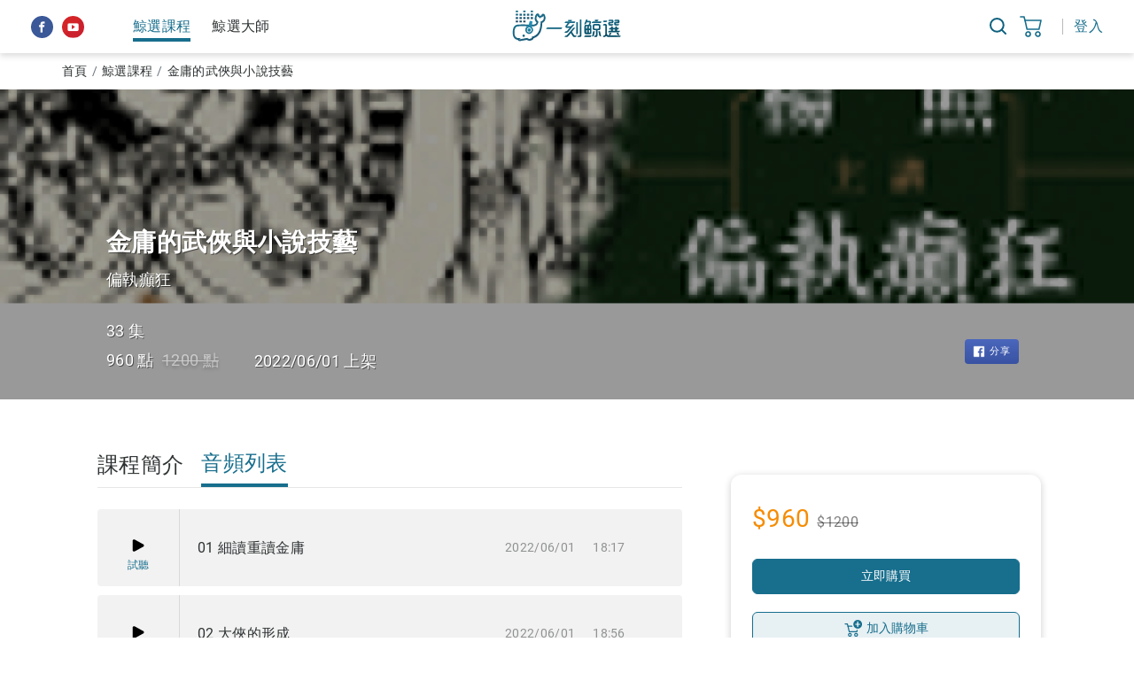

--- FILE ---
content_type: text/html
request_url: https://jinfm.net/channel/588
body_size: 16971
content:
<!DOCTYPE html><html><head><meta charset="utf-8"><meta name="viewport" content="width=device-width,initial-scale=1,minimum-scale=1,maximum-scale=1,user-scalable=no" charset="UTF-8"><title>金庸的武俠與小說技藝 | 課程 | 一刻鯨選</title><script async="" src="https://sb.scorecardresearch.com/beacon.js"></script><script src="https://connect.facebook.net/signals/config/500482238068509?v=2.9.89&amp;r=stable" async=""></script><script async="" src="https://connect.facebook.net/en_US/fbevents.js"></script><script nonce="VbqgTcvX">!(function (f, b, e, v, n, t, s) {
        if (f.fbq) return
        n = f.fbq = function () {
          n.callMethod
            ? n.callMethod.apply(n, arguments)
            : n.queue.push(arguments)
        }
        if (!f._fbq) f._fbq = n
        n.push = n
        n.loaded = !0
        n.version = '2.0'
        n.queue = []
        t = b.createElement(e)
        t.async = !0
        t.src = v
        s = b.getElementsByTagName(e)[0]
        s.parentNode.insertBefore(t, s)
      })(
        window,
        document,
        'script',
        'https://connect.facebook.net/en_US/fbevents.js'
      )
      fbq('init', '500482238068509')
      fbq('track', 'PageView')</script><noscript><img height=1 width=1 style="display: none" src="https://www.facebook.com/tr?id=321380698453237&ev=PageView&noscript=1"></noscript><script>var _comscore = _comscore || []
      _comscore.push({ c1: '2', c2: '7390954' })
      ;(function () {
        var s = document.createElement('script'),
          el = document.getElementsByTagName('script')[0]
        s.async = true
        s.src =
          (document.location.protocol == 'https:' ? 'https://sb' : 'http://b') +
          '.scorecardresearch.com/beacon.js'
        el.parentNode.insertBefore(s, el)
      })()</script><noscript><img src="http://b.scorecardresearch.com/p?c1=2&c2=7390954&cv=2.0&cj=1"></noscript><link href="/static/css/app.a42d6ea09cfb3fd339ce.css" rel="stylesheet"><style type="text/css">
.vfm--fixed[data-v-2836fdb5] {
  position: fixed;
}
.vfm--absolute[data-v-2836fdb5] {
  position: absolute;
}
.vfm--inset[data-v-2836fdb5] {
  top: 0;
  right: 0;
  bottom: 0;
  left: 0;
}
.vfm--overlay[data-v-2836fdb5] {
  background-color: rgba(0, 0, 0, 0.5);
}
.vfm--prevent-none[data-v-2836fdb5] {
  pointer-events: none;
}
.vfm--prevent-auto[data-v-2836fdb5] {
  pointer-events: auto;
}
.vfm--outline-none[data-v-2836fdb5]:focus {
  outline: none;
}
.vfm-enter-active[data-v-2836fdb5],
.vfm-leave-active[data-v-2836fdb5] {
  transition: opacity 0.2s;
}
.vfm-enter-from[data-v-2836fdb5],
.vfm-leave-to[data-v-2836fdb5] {
  opacity: 0;
}
.vfm--touch-none[data-v-2836fdb5] {
  touch-action: none;
}
.vfm--select-none[data-v-2836fdb5] {
  -webkit-user-select: none;
     -moz-user-select: none;
      -ms-user-select: none;
          user-select: none;
}
.vfm--resize-tr[data-v-2836fdb5],
.vfm--resize-br[data-v-2836fdb5],
.vfm--resize-bl[data-v-2836fdb5],
.vfm--resize-tl[data-v-2836fdb5] {
  width: 12px;
  height: 12px;
  z-index: 10;
}
.vfm--resize-t[data-v-2836fdb5] {
  top: -6px;
  left: 0;
  width: 100%;
  height: 12px;
  cursor: ns-resize;
}
.vfm--resize-tr[data-v-2836fdb5] {
  top: -6px;
  right: -6px;
  cursor: nesw-resize;
}
.vfm--resize-r[data-v-2836fdb5] {
  top: 0;
  right: -6px;
  width: 12px;
  height: 100%;
  cursor: ew-resize;
}
.vfm--resize-br[data-v-2836fdb5] {
  bottom: -6px;
  right: -6px;
  cursor: nwse-resize;
}
.vfm--resize-b[data-v-2836fdb5] {
  bottom: -6px;
  left: 0;
  width: 100%;
  height: 12px;
  cursor: ns-resize;
}
.vfm--resize-bl[data-v-2836fdb5] {
  bottom: -6px;
  left: -6px;
  cursor: nesw-resize;
}
.vfm--resize-l[data-v-2836fdb5] {
  top: 0;
  left: -6px;
  width: 12px;
  height: 100%;
  cursor: ew-resize;
}
.vfm--resize-tl[data-v-2836fdb5] {
  top: -6px;
  left: -6px;
  cursor: nwse-resize;
}
</style><link href="https://www.google-analytics.com" rel="preconnect"><script async="" src="https://www.google-analytics.com/analytics.js"></script><link rel="stylesheet" type="text/css" href="/static/css/Clients~MainLayout.282ab1562799ea91e03d.css"><script charset="utf-8" src="/static/js/3.0e56b369cd698de089fc.js"></script><link rel="stylesheet" type="text/css" href="/static/css/MainLayout.d11b5b2eb7a1c7e7eea9.css"><script charset="utf-8" src="/static/js/20.5f2fd523765971ba9645.js"></script><script charset="utf-8" src="/static/js/0.c0a7f27c8a5dee5cccc7.js"></script><link rel="stylesheet" type="text/css" href="/static/css/ClientsCourseList~Course~CourseList.3ab3a1db6590926d86fe.css"><script charset="utf-8" src="/static/js/1.50024b5057ebd2187979.js"></script><link rel="stylesheet" type="text/css" href="/static/css/Clients~Course.2a2b8523a5c0b058eb93.css"><script charset="utf-8" src="/static/js/2.a422dbc4c3358bae6623.js"></script><link rel="stylesheet" type="text/css" href="/static/css/Course.757bb550d6ad73d8c013.css"><script charset="utf-8" src="/static/js/11.aad555406d73472325ab.js"></script><meta vmid="og:title" name="meta" property="og:title" content="金庸的武俠與小說技藝| 課程 | 一刻鯨選"><meta vmid="og:site_name" name="meta" property="og:site_name" content="金庸的武俠與小說技藝| 課程 | 一刻鯨選"><meta vmid="og:type" name="meta" property="og:type" content="article"><meta vmid="og:url" name="meta" property="og:url" content="https://jinfm.net/channel/588"><meta vmid="og:image" name="meta" property="og:image" content="https://prod.jinfm.net/images/channels/588/cover.jpg?1654080031"><meta vmid="og:description" name="meta" property="og:description" content="金庸以豐沛的創造力將武俠小說不斷往未知推進，他的小說不只是傳世經典，更在風格、敘事、佈局乃至思想上都不斷突破，增添過去作品沒有的元素，本課程細究從《射鵰英雄傳》《倚天屠龍記》乃至《俠客行》等小說內容，整理出金庸珍貴的寫作技藝。"><meta property="al:ios:url" name="meta" content="https://jinfm.page.link/?link=https://jinfm.net/channel/588&amp;apn=net.jinfm.app&amp;isi=1440248584&amp;ibi=net.jinfm.app&amp;ius=jinfm"><meta property="al:android:url" name="meta" content="https://jinfm.page.link/?link=https://jinfm.net/channel/588&amp;apn=net.jinfm.app&amp;isi=1440248584&amp;ibi=net.jinfm.app&amp;ius=jinfm"></head><body><div id="app" data-v-app=""><div id="app"><div class="main-layout"><div data-v-341d79a4=""><header class="memberHeader nav-down cf" data-v-341d79a4="" style="display: none;"><div class="wrapper" data-v-341d79a4=""><div class="topSec" data-v-341d79a4=""><a href="#0" class="nav_trigger" data-v-341d79a4="">Menu<span data-v-341d79a4=""></span><span data-v-341d79a4=""></span><span data-v-341d79a4=""></span><span data-v-341d79a4=""></span></a><strong class="logo" data-v-341d79a4=""><a href="/index" class="logo_link" data-v-341d79a4=""><img src="/static/img/header_logo.f3eec27.svg" alt="一刻鯨選" data-v-341d79a4=""></a></strong><div class="tools" data-v-341d79a4=""><div data-v-1523f107="" data-v-341d79a4=""><div class="search_group" data-v-1523f107=""><button class="search_icon" data-v-1523f107=""><img src="[data-uri]" alt="search_icon" data-v-1523f107=""></button><div class="search_bar" data-v-1523f107=""><img src="[data-uri]" class="search_bar_icon" alt="search_blackicon" data-v-1523f107=""><input class="search_input" placeholder="輸入關鍵字" type="text" autocomplete="off" name="search" data-v-1523f107=""><button class="btn btn-primary search_btn" data-v-1523f107=""> 搜尋 </button><i class="search_btn_icon" data-v-1523f107=""><img src="[data-uri]" alt="search_clearicon" data-v-1523f107=""></i><i class="search_clear_icon" data-v-1523f107=""><img src="[data-uri]" alt="search_clearicon" data-v-1523f107=""></i><a class="overlay" data-v-1523f107=""></a></div></div><div class="globalSearch" data-v-1523f107=""><div id="sb-search" class="sb-search" data-v-1523f107=""><div id="search" data-v-1523f107=""><div class="search-group" data-v-1523f107=""><input type="text" class="search-input hidden-password" value="" name="search" placeholder="輸入關鍵字" data-v-1523f107=""></div></div></div></div></div><div class="mr-2" data-v-36bbb934="" data-v-341d79a4=""><div class="cart_group" data-v-36bbb934=""><button class="search_icon" data-v-36bbb934=""><img src="[data-uri]" alt="search_icon" data-v-36bbb934=""></button><!----><div class="shopping_cart_wrap" data-v-36bbb934=""><div data-v-36bbb934="" style="text-align: center;"><div data-v-36bbb934=""><img src="/static/img/status_empty_cart.52c7dbe.png" width="150" alt="search_icon" data-v-36bbb934=""></div><div data-v-36bbb934="" style="font-size: 18px; line-height: 22px; margin-top: 8px;"> 購物車是空的 </div><div data-v-36bbb934="" style="margin-top: 32px;"><button class="btn go_cart_btn" data-v-36bbb934=""> 探索更多 </button></div></div><a class="overlay" data-v-36bbb934=""></a></div></div></div><div class="globalMember" data-v-341d79a4=""><button data-v-341d79a4=""><span class="photo" data-v-341d79a4=""><img src="" data-v-341d79a4=""></span></button></div></div></div></div></header><header class="bodyHeader nav-down cf" data-v-341d79a4="" style="display: none;"><div class="wrapper" data-v-341d79a4=""><div class="topSec" data-v-341d79a4=""><a href="#0" class="nav_trigger" data-v-341d79a4="">Menu<span data-v-341d79a4=""></span><span data-v-341d79a4=""></span><span data-v-341d79a4=""></span><span data-v-341d79a4=""></span></a><div class="header-left" data-v-341d79a4=""><ul class="socialMedia" data-v-341d79a4=""><li class="fb" data-v-341d79a4=""><a href="https://www.facebook.com/jinfmnet/" target="_blank" data-v-341d79a4="">Facebook粉絲團</a></li><li class="yt" data-v-341d79a4=""><a href="https://www.youtube.com/channel/UChsuz3ui48kTwvuY059i2lA?disable_polymer=true" target="_blank" data-v-341d79a4="">YouTube頻道</a></li></ul><ul class="menu-list" data-v-341d79a4=""><li class="current course menu-item" data-v-341d79a4="">鯨選課程</li><li class="tutor menu-item" data-v-341d79a4="">鯨選大師</li></ul></div><strong class="logo" data-v-341d79a4=""><a href="/index" class="logo_link" data-v-341d79a4=""><img src="/static/img/header_logo.f3eec27.svg" alt="一刻鯨選" data-v-341d79a4=""></a></strong><div class="tools" data-v-341d79a4=""><div data-v-1523f107="" data-v-341d79a4=""><div class="search_group" data-v-1523f107=""><button class="search_icon" data-v-1523f107=""><img src="[data-uri]" alt="search_icon" data-v-1523f107=""></button><div class="search_bar" data-v-1523f107=""><img src="[data-uri]" class="search_bar_icon" alt="search_blackicon" data-v-1523f107=""><input class="search_input" placeholder="輸入關鍵字" type="text" autocomplete="off" name="search" data-v-1523f107=""><button class="btn btn-primary search_btn" data-v-1523f107=""> 搜尋 </button><i class="search_btn_icon" data-v-1523f107=""><img src="[data-uri]" alt="search_clearicon" data-v-1523f107=""></i><i class="search_clear_icon" data-v-1523f107=""><img src="[data-uri]" alt="search_clearicon" data-v-1523f107=""></i><a class="overlay" data-v-1523f107=""></a></div></div><div class="globalSearch" data-v-1523f107=""><div id="sb-search" class="sb-search" data-v-1523f107=""><div id="search" data-v-1523f107=""><div class="search-group" data-v-1523f107=""><input type="text" class="search-input hidden-password" value="" name="search" placeholder="輸入關鍵字" data-v-1523f107=""></div></div></div></div></div><div class="mr-2" data-v-36bbb934="" data-v-341d79a4=""><div class="cart_group" data-v-36bbb934=""><button class="search_icon" data-v-36bbb934=""><img src="[data-uri]" alt="search_icon" data-v-36bbb934=""></button><!----><div class="shopping_cart_wrap" data-v-36bbb934=""><div data-v-36bbb934="" style="text-align: center;"><div data-v-36bbb934=""><img src="/static/img/status_empty_cart.52c7dbe.png" width="150" alt="search_icon" data-v-36bbb934=""></div><div data-v-36bbb934="" style="font-size: 18px; line-height: 22px; margin-top: 8px;"> 購物車是空的 </div><div data-v-36bbb934="" style="margin-top: 32px;"><button class="btn go_cart_btn" data-v-36bbb934=""> 探索更多 </button></div></div><a class="overlay" data-v-36bbb934=""></a></div></div></div><div class="globalMember" data-v-341d79a4=""><a class="unlogin" href="javascript:;" data-v-341d79a4="">登入</a><!----><!----></div></div></div><nav class="mainNav_mobile cf" data-v-341d79a4=""><div class="container" data-v-341d79a4=""><ul class="cf" data-v-341d79a4=""><li data-v-341d79a4=""><div class="mobile_link" data-v-341d79a4=""> 鯨選課程 </div></li><li data-v-341d79a4=""><div class="mobile_link" data-v-341d79a4=""> 鯨選大師 </div></li><li data-v-341d79a4=""><div class="mobile_link" data-v-341d79a4=""> 最新消息 </div></li><li data-v-341d79a4=""><div class="mobile_link" data-v-341d79a4=""> 品牌故事 </div></li><li data-v-341d79a4=""><div class="mobile_link" data-v-341d79a4=""> 服務條款 </div></li><li data-v-341d79a4=""><a href="https://mobile.udn.com/docs/m_privacy.shtml" target="_blank" data-v-341d79a4="">隱私權聲明</a></li><li data-v-341d79a4=""><div class="mobile_link" data-v-341d79a4=""> 常見問題 </div></li><li data-v-341d79a4=""><div class="mobile_link" data-v-341d79a4=""> 聯絡我們 </div></li></ul><ul class="socialMedia" data-v-341d79a4=""><li class="fb" data-v-341d79a4=""><a href="https://www.facebook.com/jinfmnet/" target="_blank" data-v-341d79a4="">Facebook粉絲團</a></li><li class="yt" data-v-341d79a4=""><a href="https://www.youtube.com/channel/UChsuz3ui48kTwvuY059i2lA?disable_polymer=true" target="_blank" data-v-341d79a4="">YouTube頻道</a></li></ul></div><a href="#0" class="nav_trigger">Menu<span></span><span></span><span></span><span></span></a></nav></div></header></div><div class="content" id="content"><div id="jinfmcourse" data-v-1b668a2e=""><main class="main" data-v-1b668a2e=""><div class="bg-white" data-v-d5a72a00="" data-v-1b668a2e=""><div class="container" data-v-d5a72a00=""><nav aria-label="breadcrumb" data-v-d5a72a00=""><ol class="breadcrumb px-0 bg-white pt-3 pb-3 mb-0" data-v-d5a72a00=""><li class="breadcrumb-item" data-v-d5a72a00=""><a href="/" class="router-link-active" data-v-d5a72a00="">首頁</a></li><li class="breadcrumb-item" data-v-d5a72a00=""><a href="/channel/list" class="" data-v-d5a72a00="">鯨選課程</a></li><li class="breadcrumb-item" data-v-d5a72a00=""><a aria-current="page" href="/channel/588" class="router-link-active router-link-exact-active" data-v-d5a72a00="">金庸的武俠與小說技藝</a></li></ol></nav></div></div><div data-v-32fe404e="" data-v-1b668a2e=""><div class="course_head" data-v-32fe404e=""><div class="container" data-v-32fe404e=""><div class="wrapper" data-v-32fe404e=""><div class="course_title" data-v-32fe404e=""><h1 data-v-32fe404e="">金庸的武俠與小說技藝</h1><p data-v-32fe404e="">偏執癲狂</p></div><ul class="info" data-v-32fe404e=""><li class="cost" data-v-32fe404e=""><p data-v-32fe404e="">  33 集</p><p data-v-32fe404e="">960 點 <span class="cost_delet" data-v-32fe404e="">1200 點</span> </p></li><li class="launchDate" data-v-32fe404e="">2022/06/01<span data-v-32fe404e=""> 上架</span></li></ul><ul class="share" data-v-32fe404e=""><li class="share-network-facebook fb" data-v-32fe404e=""><a href="javascript:void(0)" data-v-32fe404e="">分享</a></li><li class="share-network-line line" data-v-32fe404e=""><a href="javascript:void(0)" data-v-32fe404e="">分享</a></li><li class="others" data-v-32fe404e=""><a href="https://jinfm.page.link/?link=https://jinfm.net/channel/588&amp;apn=net.jinfm.app&amp;isi=1440248584&amp;ibi=net.jinfm.app&amp;ius=jinfm" data-v-32fe404e="">在 App 開啟</a></li></ul></div></div><div class="image" data-v-32fe404e=""><img src="https://prod.jinfm.net/images/channels/588/cover.jpg?1654080031" data-v-32fe404e=""></div></div></div><div class="mobile_shop_cart_course" data-v-525aa31c="" data-v-1b668a2e=""><div class="mobile_shop_cart_course_content" data-v-525aa31c=""><div class="price_content" data-v-525aa31c=""><span class="points" data-v-525aa31c="">$960</span><span class="view_points" data-v-525aa31c="">$1200</span></div><div class="oprator_contnet" data-v-525aa31c=""><button class="cart_button" data-v-525aa31c=""><img src="[data-uri]" alt="cart_icon" data-v-525aa31c="" style="height: 24px; width: 24px;"></button><button class="sale_button" data-v-525aa31c="">立即購買</button></div></div></div><div class="bodyContent" data-v-1b668a2e=""><div class="bodyContentWrap" data-v-1b668a2e=""><div class="container" data-v-1b668a2e=""><div class="course_tabs" data-v-1b668a2e=""><ul data-v-1b668a2e=""><li class="" data-v-1b668a2e=""> 課程簡介 </li><li class="tab_active" data-v-1b668a2e=""> 音頻列表 </li></ul></div><!----><div class="course_repertoire" data-v-1b668a2e=""><div class="course_repertoire" data-v-57d07d88="" data-v-1b668a2e=""><ul class="audio_list" data-v-57d07d88=""><li class="audio_item" data-v-57d07d88=""><div class="track_btn" data-v-57d07d88=""><button class="button" data-v-57d07d88=""><svg fill="currentColor" viewBox="0 0 24 24" xmlns="http://www.w3.org/2000/svg" width="20" height="20" class="mb-2" data-v-57d07d88="">
  <path xmlns="http://www.w3.org/2000/svg" fill-rule="evenodd" d="M4.5 5.653c0-1.426 1.529-2.33 2.779-1.643l11.54 6.348c1.295.712 1.295 2.573 0 3.285L7.28 19.991c-1.25.687-2.779-.217-2.779-1.643V5.653z" clip-rule="evenodd"></path>
<title xmlns="http://www.w3.org/2000/svg">play</title></svg><span class="audition_text" data-v-57d07d88="">試聽</span></button><div class="click_disabled_message" data-v-57d07d88="" style="display: none;"></div></div><div class="track_content" data-v-57d07d88=""><div class="track_title" data-v-57d07d88=""><span data-v-57d07d88="">01</span> 細讀重讀金庸</div><div class="track_right" data-v-57d07d88=""><div class="track_date" data-v-57d07d88="">2022/06/01</div><div class="track_length" data-v-57d07d88="">18:17</div></div><!----></div></li><li class="audio_item" data-v-57d07d88=""><div class="track_btn" data-v-57d07d88=""><button class="button" data-v-57d07d88=""><svg fill="currentColor" viewBox="0 0 24 24" xmlns="http://www.w3.org/2000/svg" width="20" height="20" class="mb-2" data-v-57d07d88="">
  <path xmlns="http://www.w3.org/2000/svg" fill-rule="evenodd" d="M4.5 5.653c0-1.426 1.529-2.33 2.779-1.643l11.54 6.348c1.295.712 1.295 2.573 0 3.285L7.28 19.991c-1.25.687-2.779-.217-2.779-1.643V5.653z" clip-rule="evenodd"></path>
<title xmlns="http://www.w3.org/2000/svg">play</title></svg><span class="audition_text" data-v-57d07d88="">試聽</span></button><div class="click_disabled_message" data-v-57d07d88="" style="display: none;"></div></div><div class="track_content" data-v-57d07d88=""><div class="track_title" data-v-57d07d88=""><span data-v-57d07d88="">02</span> 大俠的形成</div><div class="track_right" data-v-57d07d88=""><div class="track_date" data-v-57d07d88="">2022/06/01</div><div class="track_length" data-v-57d07d88="">18:56</div></div><!----></div></li><li class="audio_disabled audio_item" data-v-57d07d88=""><div class="track_btn" data-v-57d07d88=""><button disabled="" class="button" data-v-57d07d88=""><svg fill="currentColor" viewBox="0 0 24 24" xmlns="http://www.w3.org/2000/svg" width="20" height="20" class="mb-2" data-v-57d07d88="">
  <path xmlns="http://www.w3.org/2000/svg" fill-rule="evenodd" d="M4.5 5.653c0-1.426 1.529-2.33 2.779-1.643l11.54 6.348c1.295.712 1.295 2.573 0 3.285L7.28 19.991c-1.25.687-2.779-.217-2.779-1.643V5.653z" clip-rule="evenodd"></path>
<title xmlns="http://www.w3.org/2000/svg">play</title></svg><span class="audition_text" data-v-57d07d88="" style="display: none;">試聽</span></button><div class="click_disabled_message" data-v-57d07d88=""></div></div><div class="track_content" data-v-57d07d88=""><div class="track_title" data-v-57d07d88=""><span data-v-57d07d88="">03</span> 談楊過（上）</div><div class="track_right" data-v-57d07d88=""><div class="track_date" data-v-57d07d88="">2022/06/01</div><div class="track_length" data-v-57d07d88="">15:06</div></div><!----></div></li><li class="audio_disabled audio_item" data-v-57d07d88=""><div class="track_btn" data-v-57d07d88=""><button disabled="" class="button" data-v-57d07d88=""><svg fill="currentColor" viewBox="0 0 24 24" xmlns="http://www.w3.org/2000/svg" width="20" height="20" class="mb-2" data-v-57d07d88="">
  <path xmlns="http://www.w3.org/2000/svg" fill-rule="evenodd" d="M4.5 5.653c0-1.426 1.529-2.33 2.779-1.643l11.54 6.348c1.295.712 1.295 2.573 0 3.285L7.28 19.991c-1.25.687-2.779-.217-2.779-1.643V5.653z" clip-rule="evenodd"></path>
<title xmlns="http://www.w3.org/2000/svg">play</title></svg><span class="audition_text" data-v-57d07d88="" style="display: none;">試聽</span></button><div class="click_disabled_message" data-v-57d07d88=""></div></div><div class="track_content" data-v-57d07d88=""><div class="track_title" data-v-57d07d88=""><span data-v-57d07d88="">04</span> 談楊過（下）</div><div class="track_right" data-v-57d07d88=""><div class="track_date" data-v-57d07d88="">2022/06/01</div><div class="track_length" data-v-57d07d88="">21:20</div></div><!----></div></li><li class="audio_disabled audio_item" data-v-57d07d88=""><div class="track_btn" data-v-57d07d88=""><button disabled="" class="button" data-v-57d07d88=""><svg fill="currentColor" viewBox="0 0 24 24" xmlns="http://www.w3.org/2000/svg" width="20" height="20" class="mb-2" data-v-57d07d88="">
  <path xmlns="http://www.w3.org/2000/svg" fill-rule="evenodd" d="M4.5 5.653c0-1.426 1.529-2.33 2.779-1.643l11.54 6.348c1.295.712 1.295 2.573 0 3.285L7.28 19.991c-1.25.687-2.779-.217-2.779-1.643V5.653z" clip-rule="evenodd"></path>
<title xmlns="http://www.w3.org/2000/svg">play</title></svg><span class="audition_text" data-v-57d07d88="" style="display: none;">試聽</span></button><div class="click_disabled_message" data-v-57d07d88=""></div></div><div class="track_content" data-v-57d07d88=""><div class="track_title" data-v-57d07d88=""><span data-v-57d07d88="">05</span> 雪山飛狐的例外（上）</div><div class="track_right" data-v-57d07d88=""><div class="track_date" data-v-57d07d88="">2022/06/01</div><div class="track_length" data-v-57d07d88="">14:33</div></div><!----></div></li><li class="audio_disabled audio_item" data-v-57d07d88=""><div class="track_btn" data-v-57d07d88=""><button disabled="" class="button" data-v-57d07d88=""><svg fill="currentColor" viewBox="0 0 24 24" xmlns="http://www.w3.org/2000/svg" width="20" height="20" class="mb-2" data-v-57d07d88="">
  <path xmlns="http://www.w3.org/2000/svg" fill-rule="evenodd" d="M4.5 5.653c0-1.426 1.529-2.33 2.779-1.643l11.54 6.348c1.295.712 1.295 2.573 0 3.285L7.28 19.991c-1.25.687-2.779-.217-2.779-1.643V5.653z" clip-rule="evenodd"></path>
<title xmlns="http://www.w3.org/2000/svg">play</title></svg><span class="audition_text" data-v-57d07d88="" style="display: none;">試聽</span></button><div class="click_disabled_message" data-v-57d07d88=""></div></div><div class="track_content" data-v-57d07d88=""><div class="track_title" data-v-57d07d88=""><span data-v-57d07d88="">06</span> 雪山飛狐的例外（下）</div><div class="track_right" data-v-57d07d88=""><div class="track_date" data-v-57d07d88="">2022/06/01</div><div class="track_length" data-v-57d07d88="">17:46</div></div><!----></div></li><li class="audio_disabled audio_item" data-v-57d07d88=""><div class="track_btn" data-v-57d07d88=""><button disabled="" class="button" data-v-57d07d88=""><svg fill="currentColor" viewBox="0 0 24 24" xmlns="http://www.w3.org/2000/svg" width="20" height="20" class="mb-2" data-v-57d07d88="">
  <path xmlns="http://www.w3.org/2000/svg" fill-rule="evenodd" d="M4.5 5.653c0-1.426 1.529-2.33 2.779-1.643l11.54 6.348c1.295.712 1.295 2.573 0 3.285L7.28 19.991c-1.25.687-2.779-.217-2.779-1.643V5.653z" clip-rule="evenodd"></path>
<title xmlns="http://www.w3.org/2000/svg">play</title></svg><span class="audition_text" data-v-57d07d88="" style="display: none;">試聽</span></button><div class="click_disabled_message" data-v-57d07d88=""></div></div><div class="track_content" data-v-57d07d88=""><div class="track_title" data-v-57d07d88=""><span data-v-57d07d88="">07</span> 雪山：奇特的二連作</div><div class="track_right" data-v-57d07d88=""><div class="track_date" data-v-57d07d88="">2022/06/01</div><div class="track_length" data-v-57d07d88="">14:47</div></div><!----></div></li><li class="audio_disabled audio_item" data-v-57d07d88=""><div class="track_btn" data-v-57d07d88=""><button disabled="" class="button" data-v-57d07d88=""><svg fill="currentColor" viewBox="0 0 24 24" xmlns="http://www.w3.org/2000/svg" width="20" height="20" class="mb-2" data-v-57d07d88="">
  <path xmlns="http://www.w3.org/2000/svg" fill-rule="evenodd" d="M4.5 5.653c0-1.426 1.529-2.33 2.779-1.643l11.54 6.348c1.295.712 1.295 2.573 0 3.285L7.28 19.991c-1.25.687-2.779-.217-2.779-1.643V5.653z" clip-rule="evenodd"></path>
<title xmlns="http://www.w3.org/2000/svg">play</title></svg><span class="audition_text" data-v-57d07d88="" style="display: none;">試聽</span></button><div class="click_disabled_message" data-v-57d07d88=""></div></div><div class="track_content" data-v-57d07d88=""><div class="track_title" data-v-57d07d88=""><span data-v-57d07d88="">08</span> 正反派的區別（上）</div><div class="track_right" data-v-57d07d88=""><div class="track_date" data-v-57d07d88="">2022/06/01</div><div class="track_length" data-v-57d07d88="">16:50</div></div><!----></div></li><li class="audio_disabled audio_item" data-v-57d07d88=""><div class="track_btn" data-v-57d07d88=""><button disabled="" class="button" data-v-57d07d88=""><svg fill="currentColor" viewBox="0 0 24 24" xmlns="http://www.w3.org/2000/svg" width="20" height="20" class="mb-2" data-v-57d07d88="">
  <path xmlns="http://www.w3.org/2000/svg" fill-rule="evenodd" d="M4.5 5.653c0-1.426 1.529-2.33 2.779-1.643l11.54 6.348c1.295.712 1.295 2.573 0 3.285L7.28 19.991c-1.25.687-2.779-.217-2.779-1.643V5.653z" clip-rule="evenodd"></path>
<title xmlns="http://www.w3.org/2000/svg">play</title></svg><span class="audition_text" data-v-57d07d88="" style="display: none;">試聽</span></button><div class="click_disabled_message" data-v-57d07d88=""></div></div><div class="track_content" data-v-57d07d88=""><div class="track_title" data-v-57d07d88=""><span data-v-57d07d88="">09</span> 正反派的區別（中）</div><div class="track_right" data-v-57d07d88=""><div class="track_date" data-v-57d07d88="">2022/06/01</div><div class="track_length" data-v-57d07d88="">23:02</div></div><!----></div></li><li class="audio_disabled audio_item" data-v-57d07d88=""><div class="track_btn" data-v-57d07d88=""><button disabled="" class="button" data-v-57d07d88=""><svg fill="currentColor" viewBox="0 0 24 24" xmlns="http://www.w3.org/2000/svg" width="20" height="20" class="mb-2" data-v-57d07d88="">
  <path xmlns="http://www.w3.org/2000/svg" fill-rule="evenodd" d="M4.5 5.653c0-1.426 1.529-2.33 2.779-1.643l11.54 6.348c1.295.712 1.295 2.573 0 3.285L7.28 19.991c-1.25.687-2.779-.217-2.779-1.643V5.653z" clip-rule="evenodd"></path>
<title xmlns="http://www.w3.org/2000/svg">play</title></svg><span class="audition_text" data-v-57d07d88="" style="display: none;">試聽</span></button><div class="click_disabled_message" data-v-57d07d88=""></div></div><div class="track_content" data-v-57d07d88=""><div class="track_title" data-v-57d07d88=""><span data-v-57d07d88="">10</span> 正反派的區別（下）</div><div class="track_right" data-v-57d07d88=""><div class="track_date" data-v-57d07d88="">2022/06/01</div><div class="track_length" data-v-57d07d88="">13:34</div></div><!----></div></li></ul><div class="pagiContainer" data-v-57d07d88=""><div data-v-57018f3e="" data-v-57d07d88=""><nav aria-label="Page navigation example" data-v-57018f3e=""><ul class="pagination" data-v-57018f3e=""><li class="page-item disabled" data-v-57018f3e=""><button class="page-link" data-v-57018f3e=""> ‹ </button></li><!----><li class="page-item active" data-v-57018f3e=""><button class="page-link" data-v-57018f3e="">1</button></li><li class="page-item" data-v-57018f3e=""><button class="page-link" data-v-57018f3e="">2</button></li><li class="page-item" data-v-57018f3e=""><button class="page-link" data-v-57018f3e="">3</button></li><li class="page-item" data-v-57018f3e=""><button class="page-link" data-v-57018f3e="">4</button></li><!----><li class="page-item" data-v-57018f3e=""><button type="button" class="page-link" data-v-57018f3e=""> › </button></li></ul></nav></div></div></div></div></div><div class="cart_info_menu" data-v-1b668a2e=""><div data-v-1b668a2e="" style="position: sticky; top: 70px;"><div class="cart_info_detail_card" data-v-1b668a2e=""><div class="cart_info_detail_head" data-v-1b668a2e=""><div data-v-1b668a2e=""><div data-v-1b668a2e=""><span class="product_price" data-v-1b668a2e="">$960</span><span class="product_view_price" data-v-1b668a2e="">$1200</span><div data-v-1b668a2e=""><button class="btn btn-primary cart_btn_green" data-v-1b668a2e="">立即購買</button></div><div data-v-1b668a2e=""><button class="btn btn-primary cart_btn_white" data-v-1b668a2e=""><img src="[data-uri]" alt="cart_icon" data-v-1b668a2e="" style="margin-bottom: 4px;"> 加入購物車</button></div></div></div><div class="info_message_group" data-v-1b668a2e=""><div class="info_message_title" data-v-1b668a2e=""><div data-v-1b668a2e=""><img class="info_message_image_icon" src="[data-uri]" data-v-1b668a2e=""></div><span data-v-1b668a2e="">注意事項：</span></div><ul class="list-dot" data-v-1b668a2e=""><li data-v-1b668a2e=""> 購買前請確認官網登入方式與 App 登入方式一致，以順利同步購買課程。 </li><li data-v-1b668a2e=""> 購買後欲收聽，請下載 App 享受完整聆聽，網站僅提供試聽與購買。App 內若有剩餘點數無法於網站上扣抵，請特別注意。 </li></ul></div></div><div class="onepxline_top" data-v-1b668a2e=""></div><div class="bottom_group" data-v-1b668a2e=""><div class="product_play_info" data-v-1b668a2e=""><div data-v-1b668a2e="">集數：33集</div><div data-v-1b668a2e="">總長度： 10 小時21 分鐘21 秒</div><div data-v-1b668a2e="">類型：文史哲</div></div><div class="onepxline" data-v-1b668a2e=""></div><div class="author_info" data-v-1b668a2e=""><div class="author_image" data-v-1b668a2e=""><img src="https://prod.jinfm.net/images/authors/99/cover.png" data-v-1b668a2e=""></div><div class="author_detail" data-v-1b668a2e=""><div class="author_title" data-v-1b668a2e="">主講人/ 楊照</div><div class="author_sub" data-v-1b668a2e=""><ol class="mt-2 mb-0" data-v-1b668a2e=""><li class="ellipsis_oneLine" data-v-1b668a2e="">著名作家</li><li class="ellipsis_oneLine" data-v-1b668a2e="">歷史學家</li><li class="ellipsis_oneLine" data-v-1b668a2e="">華文世界著名的人文經典領讀者</li></ol></div></div></div></div></div><div class="cart_info_detail_qrcord" data-v-1b668a2e=""><div class="qr_description" data-v-1b668a2e=""><div data-v-1b668a2e=""><img class="mr-2" src="[data-uri]" alt="qr_mobile" data-v-1b668a2e=""><span class="qr_go" data-v-1b668a2e="">掃描前往聆聽</span></div><div class="qr_desc_sub" data-v-1b668a2e=""> 本頁僅提供試聽，掃描下載 <span class="qr_box" data-v-1b668a2e=""> 一刻鯨選 </span> ，享受完整聆聽服務！ </div></div><div class="qr_box" data-v-1b668a2e=""><canvas data-v-1b668a2e="" width="120" height="120" style="width: 120px; height: 120px;"></canvas></div></div></div></div></div></div><div data-v-7b3f9fc0="" data-v-1b668a2e=""><div class="audio_player" data-v-7b3f9fc0="" style="display: none;"><div class="container client_container" data-v-7b3f9fc0=""><div class="audio_wrap" data-v-7b3f9fc0=""><div class="audio_content" data-v-7b3f9fc0=""><div class="audio_img" data-v-7b3f9fc0=""><img alt="" data-v-7b3f9fc0=""><a href="/org" class="course_link" data-v-7b3f9fc0=""></a></div><div class="audio_delet_btn" data-v-7b3f9fc0=""><img src="[data-uri]" alt="btn_mobile_player_close" data-v-7b3f9fc0=""></div><div class="player_title" data-v-7b3f9fc0=""><div class="course_title" data-v-7b3f9fc0=""><p class="player_title_text ellipsis_twoLine" data-v-7b3f9fc0=""></p><a href="/org" class="course_link" data-v-7b3f9fc0=""></a></div><p class="player_title_text arist_text ellipsis_oneLine" data-v-7b3f9fc0=""></p></div></div><div class="audio_mid" data-v-7b3f9fc0=""><div class="lesson_title" data-v-7b3f9fc0=""><div class="lesson_text ellipsis_oneLine" data-v-7b3f9fc0=""> <a href="/org" class="lesson_link" data-v-7b3f9fc0=""></a></div></div><div class="selectBar" data-v-7b3f9fc0=""><span class="selectBar_icon prev_icon" data-v-7b3f9fc0=""><img src="[data-uri]" alt="btn_player_backward" data-v-7b3f9fc0=""></span><span class="selectBar_icon play_icon" data-v-7b3f9fc0=""><img src="[data-uri]" alt="btn_player_play" data-v-7b3f9fc0=""><img src="[data-uri]" alt="btn_player_stop" data-v-7b3f9fc0="" style="display: none;"></span><span class="selectBar_icon next_icon" data-v-7b3f9fc0=""><img src="[data-uri]" alt="btn_player_forward" data-v-7b3f9fc0=""></span></div></div><div class="audio_controller" data-v-7b3f9fc0=""><div class="volumeBar" data-v-0d1965a9="" data-v-7b3f9fc0=""><div class="volume" data-v-0d1965a9=""><div class="icon" data-v-0d1965a9=""><img src="[data-uri]" alt="btn_player_volume" data-v-0d1965a9=""></div><div id="audio-player-container" data-v-0d1965a9="" style="--volume-before-width:60%;"><input type="range" id="volume-slider" max="100" data-v-0d1965a9=""></div></div></div></div></div><div class="hide_btn" data-v-7b3f9fc0=""><img src="[data-uri]" alt="btn_player_arrowdown" data-v-7b3f9fc0=""></div></div><div id="aplayer" data-v-7b3f9fc0=""></div></div><div class="showPlayer_btn" data-v-7b3f9fc0="" style="display: none;"><div class="icon" data-v-7b3f9fc0=""><img src="[data-uri]" alt="btn_player_arrowup" data-v-7b3f9fc0=""></div><div class="wave_icon" data-v-7b3f9fc0=""><div class="wave_bar" data-v-7b3f9fc0=""></div><div class="wave_bar" data-v-7b3f9fc0=""></div><div class="wave_bar" data-v-7b3f9fc0=""></div></div></div></div></main></div><div><footer><div class="container"><div class="row"><div class="col-md-3 col-lg-3 download"><div class="row"><div class="global_qrcode"></div><div class="appIcon"><img src="/static/img/appicon.6ca10da.png" alt="一刻鯨選"></div><div style="width:12px;"></div><div class="stores"><a href="https://itunes.apple.com/tw/app/id1440248584?l=zh&amp;mt=8" target="_blank"><img src="/static/img/appstore.e28399e.png" title="從 App Store 下載"></a><a href="https://play.google.com/store/apps/details?id=net.jinfm.app" target="_blank"><img src="/static/img/googleplay.941256d.png" title="從 Google Play 下載"></a></div></div></div><div class="col-md-9 col-lg-9"><ul class="links"><li><a href="/news/list" class=""><a href="/news/list">news</a></a></li><li><a href="/story" class=""> 品牌故事 </a></li><li><a href="/app" class=""> 下載App </a></li><li><a href="/terms" class=""><a href="/terms">Terms of Service</a></a></li><li><a href="https://www.udngroup.com/members/udn_privacy" target="_blank">Privacy Notice</a></li><li><a href="/help" class=""><a href="/help">Frequently Asked Questions</a></a></li><li><a href="/contact" class=""><a href="/contact">Contact Us</a></a></li></ul><p class="copyR"> 聯合報系 著作權所有 © udngroup.com. All Rights Reserved. </p></div></div><div data-v-724c4d86=""><div id="bottomsheet" class="bottomsheet cilentsBottomSheet d-block" data-v-724c4d86="" style="transform: translateY(-60px);"><a class="mobileDownloadClientsBtn d-inline-block d-md-none animated fadeOutDown" href="https://jinfm.page.link/?link=https://jinfm.net&amp;apn=net.jinfm.app&amp;isi=1440248584&amp;ibi=net.jinfm.app&amp;ius=jinfm&amp;st=一刻鯨選&amp;sd=好知識就在耳邊" target="_blank" data-v-724c4d86="" data-v-724c4d86-s=""> 下載 App </a><div class="pagetop animated fadeOutDown" id="pagetop" data-v-d8d1b2ce="" data-v-724c4d86=""><p class="animated slideInUp" title="top" data-v-d8d1b2ce=""> top </p></div></div></div></div></footer></div></div></div><div><div data-v-8331de26=""><div class="vfm vfm--inset vfm--fixed" data-v-2836fdb5="" data-v-8331de26="" style="z-index: 1000; display: none;"><!--v-if--><div class="vfm__container vfm--absolute vfm--inset vfm--outline-none modal-container" aria-expanded="false" role="dialog" aria-modal="true" tabindex="-1" data-v-2836fdb5="" style="display: none;"><div class="vfm__content custom-modal-wrap modal-wrap-message" data-v-2836fdb5=""><button class="custom-modal-close borderless-btn" data-v-8331de26="" data-v-2836fdb5-s=""><img src="[data-uri]" alt="icon times" data-v-8331de26="" data-v-2836fdb5-s=""></button><div class="custom-modal-body" data-v-8331de26="" data-v-2836fdb5-s="" style="max-width: 380px; max-height: unset;"></div><!--v-if--></div></div></div></div></div><div data-v-6b8cdfce=""><div data-v-8331de26="" data-v-6b8cdfce=""><div class="vfm vfm--inset vfm--fixed" data-v-2836fdb5="" data-v-8331de26="" style="z-index: 1000; display: none;"><!--v-if--><div class="vfm__container vfm--absolute vfm--inset vfm--outline-none modal-container" aria-expanded="false" role="dialog" aria-modal="true" tabindex="-1" data-v-2836fdb5="" style="display: none;"><div class="vfm__content custom-modal-wrap modal-wrap-message" data-v-2836fdb5=""><!----><div class="custom-modal-body" data-v-8331de26="" data-v-2836fdb5-s="" style="max-width: 380px; max-height: unset;"><div class="text-center" data-v-6b8cdfce="" data-v-2836fdb5-s=""><div class="mb-4" data-v-6b8cdfce="" data-v-2836fdb5-s=""><img src="[data-uri]" alt="Logo" data-v-6b8cdfce="" data-v-2836fdb5-s=""></div><p class="mb-0 text-white px-5 h3 font-weight-normal" data-v-6b8cdfce="" data-v-2836fdb5-s=""></p><p class="mb-0 mt-2 text-white h6 font-weight-normal" data-v-6b8cdfce="" data-v-2836fdb5-s="" style="display: none;"></p></div></div><!--v-if--></div></div></div></div></div><div data-v-6cbd5e9a=""><div max-height="550" min-height="550" min-width="500" max-width="500" click-to-close="true" data-v-8331de26="" data-v-6cbd5e9a=""><div class="vfm vfm--inset vfm--fixed" data-v-2836fdb5="" data-v-8331de26="" style="z-index: 1000; display: none;"><!--v-if--><div class="vfm__container vfm--absolute vfm--inset vfm--outline-none modal-container" aria-expanded="false" role="dialog" aria-modal="true" tabindex="-1" data-v-2836fdb5="" style="display: none;"><div class="vfm__content custom-modal-wrap login-modal-wrap" data-v-2836fdb5=""><button class="closeBtn index-50" data-v-6cbd5e9a="" data-v-2836fdb5-s=""><span data-v-6cbd5e9a="" data-v-2836fdb5-s="">Close</span></button><div class="custom-modal-body" data-v-8331de26="" data-v-2836fdb5-s=""></div><!--v-if--></div></div></div></div></div><div data-v-1aef044c=""><div max-height="auto" min-height="auto" min-width="500" max-width="500" click-to-close="true" data-v-8331de26="" data-v-1aef044c=""><div class="vfm vfm--inset vfm--fixed" data-v-2836fdb5="" data-v-8331de26="" style="z-index: 1000; display: none;"><!--v-if--><div class="vfm__container vfm--absolute vfm--inset vfm--outline-none modal-container" aria-expanded="false" role="dialog" aria-modal="true" tabindex="-1" data-v-2836fdb5="" style="display: none;"><div class="vfm__content custom-modal-wrap login-modal-wrap" data-v-2836fdb5=""><button class="closeBtn index-50" data-v-1aef044c="" data-v-2836fdb5-s=""><span data-v-1aef044c="" data-v-2836fdb5-s="">Close</span></button><div class="custom-modal-body" data-v-8331de26="" data-v-2836fdb5-s=""></div><!--v-if--></div></div></div></div></div></div></div><script src="https://cdnjs.cloudflare.com/ajax/libs/clipboard.js/1.7.1/clipboard.min.js"></script><script src="/static/js/35.01945c358b5f32c211a4.js"></script><script src="/static/js/38.a99eef71536111634e40.js"></script><script src="/static/js/36.44cb1d288eaf1b3ddf50.js"></script><script src="/static/js/37.3b52246c82908f6addd9.js"></script><script src="/static/js/app.50db85b810ec80fcd88d.js"></script><div data-v-app=""><div data-v-0903f10c=""><!----></div></div></body></html>

--- FILE ---
content_type: text/css
request_url: https://jinfm.net/static/css/app.a42d6ea09cfb3fd339ce.css
body_size: 150903
content:
[data-v-8331de26] .modal-container{display:-webkit-box;display:-ms-flexbox;display:flex;-webkit-box-pack:center;-ms-flex-pack:center;justify-content:center;-webkit-box-align:center;-ms-flex-align:center;align-items:center}[data-v-8331de26] .modal-transition-enter-active,[data-v-8331de26] .modal-transition-leave-active{opacity:1}[data-v-8331de26] .modal-transition-enter-active{-webkit-animation:bounce-in-8331de26 .3s;animation:bounce-in-8331de26 .3s}[data-v-8331de26] .modal-transition-leave-active{animation:bounce-in-8331de26 .3s reverse}[data-v-8331de26] .modal-transition-enter,[data-v-8331de26] .modal-transition-leave{-webkit-transition:all 20ms;transition:all 20ms;opacity:0}@-webkit-keyframes bounce-in-8331de26{0%{-webkit-transform:scale(0);transform:scale(0)}to{-webkit-transform:scale(1);transform:scale(1)}}@keyframes bounce-in-8331de26{0%{-webkit-transform:scale(0);transform:scale(0)}to{-webkit-transform:scale(1);transform:scale(1)}}[data-v-8331de26] .custom-modal-wrap{display:-webkit-box;display:-ms-flexbox;display:flex;-webkit-box-orient:vertical;-webkit-box-direction:normal;-ms-flex-direction:column;flex-direction:column;-webkit-box-pack:center;-ms-flex-pack:center;justify-content:center;-webkit-box-align:center;-ms-flex-align:center;align-items:center;position:relative;overflow:hidden;border-radius:.25rem;background:#fff;border-radius:12px}[data-v-8331de26] .modal-wrap-default{padding:46px 24px}[data-v-8331de26] .modal-wrap-message{padding:56px 40px}[data-v-8331de26] .custom-modal-body{position:relative;z-index:10;display:-webkit-box;display:-ms-flexbox;display:flex;-webkit-box-pack:center;-ms-flex-pack:center;justify-content:center;-ms-flex-line-pack:center;align-content:center;-webkit-box-flex:1;-ms-flex:1 1 auto;flex:1 1 auto;width:100%}.custom-modal-close[data-v-8331de26]{position:absolute;z-index:30;right:0;top:0;margin:18px;display:-webkit-box;display:-ms-flexbox;display:flex;height:14px}.custom-modal-close img[data-v-8331de26]{height:14px}@media (min-width:768px){.custom-modal-close[data-v-8331de26],.custom-modal-close img[data-v-8331de26]{height:18px}}[data-v-6b8cdfce] .modal-wrap-message{background-color:rgba(0,0,0,.8);padding:3rem 2rem;border-radius:.25rem}[data-v-6cbd5e9a] .custom-modal-wrap{border-radius:0;width:100%!important;height:100%!important}@media screen and (min-width:768px){[data-v-6cbd5e9a] .custom-modal-wrap{border-radius:10px;width:500px!important;height:550px!important}}[data-v-6cbd5e9a] .login-modal-wrap{height:100%;padding:0}.index-50[data-v-6cbd5e9a]{z-index:50}[data-v-1aef044c] .custom-modal-wrap{border-radius:0;width:100%!important;height:100%!important}@media screen and (min-width:768px){[data-v-1aef044c] .custom-modal-wrap{border-radius:10px;width:500px!important;height:auto!important}}[data-v-1aef044c] .login-modal-wrap{height:100%;padding:0}.index-50[data-v-1aef044c]{z-index:50}h3.title_line span{background:#f6f6f6}.memberHeader{border-bottom:1px solid rgba(0,0,0,.05);position:relative}.backToHome{position:absolute;left:2.5rem;height:100%;display:-webkit-box;display:-ms-flexbox;display:flex;-webkit-box-align:center;-ms-flex-align:center;align-items:center;padding-left:26px;font-size:1.7rem;text-decoration:none;display:block;text-indent:-9999px}.backToHome:before{content:"";display:block;width:24px;height:24px;position:absolute;left:0;top:50%;margin-top:-11px;background:url([data-uri]) no-repeat 50%/contain}.bodyContent.user{background:#fbfbfb;background:#f6f6f6}.user .col-md-9 h1{color:#176e8d;font-weight:600;margin-bottom:24px;display:none;text-align:left}.user .col-md-3{position:static}.user .sideNav{width:100%;background:#fff;-webkit-box-shadow:0 2px 5px 0 rgba(0,0,0,.1);box-shadow:0 2px 5px 0 rgba(0,0,0,.1);z-index:100;overflow-x:auto;overflow-y:hidden;-webkit-overflow-scrolling:touch}.user .sideNav,.user .sideNav.affix{position:fixed;top:60px;left:0}.user .sideNav ul{display:-webkit-box;display:-ms-flexbox;display:flex;-webkit-box-pack:left;-ms-flex-pack:left;justify-content:left;position:relative;margin-bottom:0}.user .container{padding-right:0;padding-left:0}.user .sideNav ul li{width:95px;-webkit-box-flex:0;-ms-flex:0 0 95px;flex:0 0 95px}.user .sideNav ul li a{display:block;text-align:center;color:rgba(0,0,0,.5);font-size:1.4rem;padding:50px 3px 10px;position:relative;text-decoration:none;font-weight:600}.user .sideNav ul li.current a,.user .sideNav ul li a:hover{color:#176e8d}.user .sideNav ul li a:before{content:"";display:block;width:80%;height:4px;background:#059bad;position:absolute;bottom:0;left:50%;margin-left:-40%;display:none}.user .sideNav ul li.current a:before{display:block}.user .sideNav ul li a:after{content:"";display:block;width:32px;height:32px;background:no-repeat 50%/contain;position:absolute;top:50%;left:50%;margin:-27px 0 0 -16px}.user .sideNav ul li.profile a:after{background-image:url([data-uri])}.user .sideNav ul li.course a:after{background-image:url([data-uri])}.user .sideNav ul li.subscribe a:after{background-image:url([data-uri])}.user .sideNav ul li.transaction a:after{background-image:url([data-uri])}.user .sideNav ul li.coupon a:after{background-image:url([data-uri])}.user .sideNav ul li.order a:after{background-image:url([data-uri])}.user .sideNav ul li.record a:after{background-image:url([data-uri])}.user .sideNav ul li.device a:after{background-image:url([data-uri])}.user .sideNav ul li.logout{border-top:1px solid #efefef;display:none}.panel{padding:16px;background:#fff;border-radius:10px;-webkit-box-shadow:0 0 10px hsla(0,0%,74.9%,.15);box-shadow:0 0 10px hsla(0,0%,74.9%,.15)}.bodyContent section.panel{margin-bottom:16px;overflow:hidden}.avatarWrapper{padding-bottom:16px;position:relative}.avatarWrapper:before{content:"";display:block;width:calc(100% + 32px);height:1px;background:rgba(0,0,0,.05);position:absolute;left:-16px;bottom:0}.avatarWrapper .avatar{float:left;width:80px;height:80px;margin-right:16px;position:relative}.avatarWrapper .avatar .photo{width:inherit;height:inherit;background:url([data-uri]) no-repeat 50%/contain;border-radius:50%;overflow:hidden;position:relative;-webkit-mask-image:-webkit-radial-gradient(#fff,#000)}.avatarWrapper .avatar .photo img{position:absolute;margin:auto;top:-9999px;right:-9999px;bottom:-9999px;left:-9999px;height:150%;max-width:none;-webkit-transition:opacity 1s,-webkit-transform 1s;transition:opacity 1s,-webkit-transform 1s;transition:opacity 1s,transform 1s;transition:opacity 1s,transform 1s,-webkit-transform 1s;-webkit-backface-visibility:hidden;backface-visibility:hidden}.avatarWrapper .info{float:left;height:80px;display:table}.avatarWrapper .info .wrap{display:table-cell;vertical-align:middle}.avatarWrapper .info strong{font-size:2.2rem;font-weight:600}.avatarWrapper .info p{margin-bottom:0;font-size:1.4rem;color:rgba(0,0,0,.5)}.avatarPicker{width:inherit;height:inherit;position:absolute;top:0;left:0}.avatarPicker:before{content:"";display:block;width:24px;height:24px;border-radius:50%;border:1px solid rgba(0,0,0,.2);background:#fff url([data-uri]) no-repeat 50%/contain;background-size:65%;position:absolute;right:0;bottom:0}.inputfile{width:.1px;height:.1px;opacity:0;overflow:hidden;position:absolute;z-index:-1}.inputfile+label{display:inline-block;width:inherit;height:inherit;font-size:0;position:absolute;cursor:pointer}.inputfile:focus+label{outline:1px dotted #000;outline:5px auto -webkit-focus-ring-color}.inputfile+label *{pointer-events:none}.panel .wallet{padding-top:16px;padding-left:36px;position:relative}.panel .wallet:before{content:"";display:block;width:30px;height:30px;border-radius:50%;background:rgba(5,155,173,.05) url([data-uri]) no-repeat 50%/contain;background-size:50%;position:absolute;left:0;top:50%;margin-top:-9px}.panel .wallet h3{font-size:1.4rem;font-weight:600;display:inline-block;margin-bottom:0;vertical-align:middle;padding-top:0}.panel .wallet strong{font-size:2rem;font-weight:600;float:right;color:#176e8d}.user .panel h2{font-size:1.4rem;color:#000;margin-bottom:32px}.list_info h4{font-size:1.2rem;color:rgba(0,0,0,.7);font-weight:500}.list_info p{font-size:1.6rem}#submit_logout_udn,.user .btnStyle_2{width:100%}.user .conditionSection{margin-bottom:20px}.user .conditionSection i{font-style:normal}.user .slick_list figcaption{min-height:145px}.user .slick_list.course_style2 figcaption i{font-style:normal;font-size:1.4rem;position:absolute;bottom:40px;left:15px}.coupon_item{margin-bottom:20px;position:relative}.coupon_item .ft,.coupon_item .hd{border-radius:8px;position:relative;-webkit-box-shadow:0 0 6px hsla(0,0%,74.9%,.7);box-shadow:0 0 6px hsla(0,0%,74.9%,.7)}.coupon_item .hd{background:#fff;padding:18px 16px 70px}.coupon_item .hd:before{content:"";display:block;width:calc(100% - 16px);height:1px;background:url([data-uri]) repeat-x;position:absolute;left:8px;bottom:0}.coupon_item .ft{background:#fbfbfb;padding:16px}.bodyContent section .coupon_item h2{margin-bottom:5px;padding-right:70px;overflow:hidden;text-overflow:ellipsis;display:-webkit-box;-webkit-line-clamp:2;line-height:1.4;
  /*! autoprefixer: off */-webkit-box-orient:vertical}.coupon_item b{font-size:1.4rem;font-weight:400;display:block}.coupon_item b.deletedate{color:rgba(0,0,0,.6);text-decoration:line-through}.coupon_item b.newdate{color:#f5a623}.coupon_item .info{position:absolute}.coupon_item .info i,.coupon_item .info strong{font-size:1.2rem;margin-bottom:0;display:inline-block;font-style:normal}.coupon_item .info i{color:rgba(0,0,0,.6)}.coupon_item .info.compaign{left:16px;bottom:12px;width:calc(100% - 140px)}.coupon_item .info.compaign strong{overflow:hidden;text-overflow:ellipsis;display:-webkit-box;-webkit-line-clamp:2;
  /*! autoprefixer: off */-webkit-box-orient:vertical}.coupon_item .info.saved{right:16px;bottom:12px}.coupon_item .info.gifted{right:16px;bottom:34px}.coupon_item .ft .points{float:right}.coupon_item .ft .points i{font-size:1.2rem;color:rgba(0,0,0,.6);display:inline-block;font-style:normal}.coupon_item .ft .points strong{font-size:2rem;color:#176e8d;display:inline-block}.coupon_item .ft .status{font-size:1.6rem;color:#176e8d}.coupon_item .directLink,.coupon_item .ft .status{display:inline-block;vertical-align:middle;font-weight:600;position:absolute;top:50%;-webkit-transform:translateY(-50%);transform:translateY(-50%)}.coupon_item .directLink{-webkit-transition:all .15s linear;transition:all .15s linear}.coupon_item .directLink b{font-size:1.6rem;color:#176e8d;padding:6px 14px;border:1px solid #176e8d;border-radius:5px;font-weight:600;display:inline-block}.coupon_item:hover .directLink b{color:#fff;border:1px solid #fff;background:#176e8d;-webkit-transition:all .15s linear;transition:all .15s linear}.bodyContent section .coupon_item.used h2,.coupon_item.used .ft .points i,.coupon_item.used .ft .points strong,.coupon_item.used .info i,.coupon_item.used .info strong,.coupon_item.used b{color:rgba(0,0,0,.4)}.coupon_item.used .hd:after{content:"";display:block;width:114px;height:114px;background:url(/static/img/deco_stamp.5aebb4c.png) no-repeat 50%/contain;position:absolute;right:0;top:0}.coupon_item.used.expired .hd:after{display:none}.tabs .content>div{min-height:300px;display:none}.tabs .content>div:first-child{display:block}.tabs .content>div .hdr{margin-bottom:15px;padding:24px 16px;background:#fff;border-radius:8px;-webkit-box-shadow:0 0 10px hsla(0,0%,74.9%,.15);box-shadow:0 0 10px hsla(0,0%,74.9%,.15);overflow:hidden}.tabsNav{margin-bottom:25px;padding-bottom:25px;position:relative}.tabsNav:before{content:"";display:block;width:calc(100% + 60px);height:1px;background-color:rgba(0,0,0,.1);position:absolute;bottom:0;left:-30px}.tabsNav li{float:left;margin:0 6px}.tabsNav li:first-child{margin-left:0}.tabsNav li a{text-decoration:none;padding:6px 15px;color:#525252;border-radius:5px;border:1px solid transparent;vertical-align:middle;display:block;min-width:90px;text-align:center;border:1px solid rgba(0,0,0,.15)}.tabsNav li.active a{color:#176e8d;border:1px solid #176e8d;color:#fff;background-color:#176e8d}.tabsNav li a i{font-style:normal;padding-left:2px}.device_list{margin:-24px 0 0 -30px;width:calc(100% + 60px)}.device_list ul{background:#fff}.device_list ul li{padding:16px 12rem 10px 2rem;border-top:1px solid #f2f2f2;position:relative}.device_list ul li:first-child{border-top:0}.device_list ul li h2{font-size:1.6rem;font-weight:600;color:rgba(0,0,0,.7);margin-bottom:6px;line-height:1.6;overflow:hidden;text-overflow:ellipsis;display:-webkit-box;-webkit-line-clamp:2;-webkit-box-orient:vertical}.device_list ul li b,.device_list ul li i{font-size:1.2rem;color:rgba(0,0,0,.5);margin-bottom:6px;display:block;font-style:normal;font-weight:400}.device_list ul li div.status{position:absolute;top:50%;right:24px;-webkit-transform:translateY(-50%);transform:translateY(-50%);font-size:1.2rem;color:#176e8d;text-align:right;width:80px}.device_list ul li div.status button{outline:none;border:none;border-radius:50%;width:44px;height:44px;overflow:hidden;text-indent:-9999px;background:#f6f6f6 url([data-uri]) no-repeat 50%/40%}.device_list ul li div.status button:hover{background:#d0021b url([data-uri]) no-repeat 50%/40%}.toast{position:fixed;bottom:0;left:50%;-webkit-transform:translateX(-50%);transform:translateX(-50%);display:none;z-index:9999;padding-bottom:30px}.toast .wrap{padding:14px;background:rgba(0,0,0,.7);color:#fff;font-size:1.6rem;border-radius:100px;text-align:center;min-width:200px}@media screen and (min-width:768px){.bodyHeader{display:block!important}.memberHeader{display:none}.user .col-md-9 h1{display:block}.user .sideNav{border-radius:10px;-webkit-box-shadow:0 0 10px hsla(0,0%,74.9%,.15);box-shadow:0 0 10px hsla(0,0%,74.9%,.15)}.user .sideNav,.user .sideNav.affix{position:relative}.user .sideNav ul{border:none;display:block;padding:4px 0}.user .sideNav ul li{width:100%}.user .col-md-9{padding-left:24px}.user .container{padding-top:0;padding-right:30px;padding-left:30px}.user .sideNav ul li a{text-align:left;padding:16px 10px 16px 50px}.user .sideNav ul li a:hover{background:rgba(0,0,0,.02)}.user .sideNav ul li a:before{width:6px;height:30px;left:0;margin-left:0;bottom:auto;top:50%;margin-top:-15px}.user .sideNav ul li a:after{width:24px;height:24px;left:18px;margin-top:-12px;margin-left:0}.user .sideNav ul li.logout{display:block}.panel .wallet h3,.user .panel h2{font-size:1.6rem}.user .slick_list.course_style2 figcaption i{left:20px}.device_list{margin:0;width:100%}.device_list ul{border-radius:10px;-webkit-box-shadow:0 0 10px hsla(0,0%,74.9%,.15);box-shadow:0 0 10px hsla(0,0%,74.9%,.15)}.device_list ul li{padding:16px 10rem 10px 2.4rem}.device_list ul li h2{font-size:1.8rem}.device_list ul li div.status{font-size:1.4rem}.device_list ul li div.status p{font-size:2.4rem}.device_list ul li div.status{top:50%;-webkit-transform:translateY(-50%);transform:translateY(-50%)}.device_list ul li b,.device_list ul li i{font-size:1.4rem}.tabsNav:before{width:100%;left:0}.user .btnStyle_2{width:auto;float:right}.bodyContent section.panel+.btnStyle_2{width:100%}.tabs .content>div .hdr{padding:24px}}@media screen and (min-width:1024px){.user .normalList ul li{width:33.3333%}}@media screen and (min-width:1440px){.member_coupon .content ul{width:calc(100% + 20px);margin-left:-10px;display:-webkit-box;display:-ms-flexbox;display:flex;-ms-flex-wrap:wrap;flex-wrap:wrap}.member_coupon .content ul li{width:50%;padding:10px;-webkit-box-flex:0;-ms-flex:0 0 50%;flex:0 0 50%}.coupon_item .hd{min-height:200px}.coupon_item.used .hd:after{width:108px;height:108px}}blockquote,body,dd,div,dl,dt,fieldset,figure,form,h1,h2,h3,h4,h5,h6,input,li,ol,p,pre,td,textarea,th,ul{margin:0;padding:0}table{border-spacing:0}fieldset,img{border:0}address,caption,cite,code,dfn,em,strong,th,var{font-style:normal;font-weight:400}ol,ul{list-style:none}caption,th{text-align:left}q:after,q:before{content:""}abbr,acronym{border:0}article,aside,details,figcaption,figure,footer,header,hgroup,menu,nav,section{display:block}blockquote,q{quotes:none}blockquote:after,blockquote:before,q:after,q:before{content:none}.cf:after{content:"";display:block;height:0;clear:both;visibility:hidden}*+html .cf{display:inline-block}* html .cf{height:1%}
/*!
 * Bootstrap v4.6.2 (https://getbootstrap.com/)
 * Copyright 2011-2022 The Bootstrap Authors
 * Copyright 2011-2022 Twitter, Inc.
 * Licensed under MIT (https://github.com/twbs/bootstrap/blob/main/LICENSE)
 */:root{--blue:#007bff;--indigo:#6610f2;--purple:#6f42c1;--pink:#e83e8c;--red:#dc3545;--orange:#fd7e14;--yellow:#ffc107;--green:#28a745;--teal:#20c997;--cyan:#17a2b8;--white:#fff;--gray:#6c757d;--gray-dark:#343a40;--primary:#176e8d;--secondary:#6c757d;--success:#28a745;--info:#17a2b8;--warning:#ffc107;--danger:#dc3545;--light:#f8f9fa;--dark:#343a40;--breakpoint-xs:0;--breakpoint-sm:576px;--breakpoint-md:768px;--breakpoint-lg:992px;--breakpoint-xl:1200px;--font-family-sans-serif:-apple-system,BlinkMacSystemFont,"Segoe UI",Roboto,"Helvetica Neue",Arial,"Noto Sans","Liberation Sans",sans-serif,"Apple Color Emoji","Segoe UI Emoji","Segoe UI Symbol","Noto Color Emoji";--font-family-monospace:SFMono-Regular,Menlo,Monaco,Consolas,"Liberation Mono","Courier New",monospace}html{font-family:sans-serif;line-height:1.15;-webkit-text-size-adjust:100%;-webkit-tap-highlight-color:rgba(0,0,0,0)}article,aside,figcaption,figure,footer,header,hgroup,main,nav,section{display:block}body{margin:0;font-family:-apple-system,BlinkMacSystemFont,Segoe UI,Roboto,Helvetica Neue,Arial,Noto Sans,Liberation Sans,sans-serif,Apple Color Emoji,Segoe UI Emoji,Segoe UI Symbol,Noto Color Emoji;font-size:1rem;font-weight:400;line-height:1.5;color:#212529;text-align:left;background-color:#fff}[tabindex="-1"]:focus:not(:focus-visible){outline:0!important}hr{-webkit-box-sizing:content-box;box-sizing:content-box;height:0;overflow:visible}h1,h2,h3,h4,h5,h6{margin-top:0;margin-bottom:.5rem}p{margin-top:0;margin-bottom:1rem}abbr[data-original-title],abbr[title]{text-decoration:underline;-webkit-text-decoration:underline dotted;text-decoration:underline dotted;cursor:help;border-bottom:0;text-decoration-skip-ink:none}address{font-style:normal;line-height:inherit}address,dl,ol,ul{margin-bottom:1rem}dl,ol,ul{margin-top:0}ol ol,ol ul,ul ol,ul ul{margin-bottom:0}dt{font-weight:700}dd{margin-bottom:.5rem;margin-left:0}blockquote{margin:0 0 1rem}b,strong{font-weight:bolder}small{font-size:80%}sub,sup{position:relative;font-size:75%;line-height:0;vertical-align:baseline}sub{bottom:-.25em}sup{top:-.5em}a{text-decoration:none;background-color:transparent}a:hover{color:#0c3b4b;text-decoration:underline}a:not([href]):not([class]),a:not([href]):not([class]):hover{color:inherit;text-decoration:none}code,kbd,pre,samp{font-family:SFMono-Regular,Menlo,Monaco,Consolas,Liberation Mono,Courier New,monospace;font-size:1em}pre{margin-top:0;margin-bottom:1rem;overflow:auto;-ms-overflow-style:scrollbar}figure{margin:0 0 1rem}img{border-style:none}img,svg{vertical-align:middle}svg{overflow:hidden}table{border-collapse:collapse}caption{padding-top:.75rem;padding-bottom:.75rem;color:#6c757d;text-align:left;caption-side:bottom}th{text-align:inherit;text-align:-webkit-match-parent}label{display:inline-block;margin-bottom:.5rem}button{border-radius:0}button:focus:not(:focus-visible){outline:0}button,input,optgroup,select,textarea{margin:0;font-family:inherit;font-size:inherit;line-height:inherit}button,input{overflow:visible}button,select{text-transform:none}[role=button]{cursor:pointer}select{word-wrap:normal}[type=button],[type=reset],[type=submit],button{-webkit-appearance:button}[type=button]:not(:disabled),[type=reset]:not(:disabled),[type=submit]:not(:disabled),button:not(:disabled){cursor:pointer}[type=button]::-moz-focus-inner,[type=reset]::-moz-focus-inner,[type=submit]::-moz-focus-inner,button::-moz-focus-inner{padding:0;border-style:none}input[type=checkbox],input[type=radio]{padding:0}textarea{overflow:auto;resize:vertical}fieldset{min-width:0;padding:0;margin:0;border:0}legend{display:block;width:100%;max-width:100%;padding:0;margin-bottom:.5rem;font-size:1.5rem;line-height:inherit;color:inherit;white-space:normal}progress{vertical-align:baseline}[type=number]::-webkit-inner-spin-button,[type=number]::-webkit-outer-spin-button{height:auto}[type=search]{outline-offset:-2px;-webkit-appearance:none}[type=search]::-webkit-search-decoration{-webkit-appearance:none}::-webkit-file-upload-button{font:inherit;-webkit-appearance:button}output{display:inline-block}summary{display:list-item;cursor:pointer}template{display:none}[hidden]{display:none!important}.h1,.h2,.h3,.h4,.h5,.h6,h1,h2,h3,h4,h5,h6{margin-bottom:.5rem;font-weight:500;line-height:1.2}.h1,h1{font-size:2.5rem}.h2,h2{font-size:2rem}.h3,h3{font-size:1.75rem}.h4,h4{font-size:1.5rem}.h5,h5{font-size:1.25rem}.h6,h6{font-size:1rem}.lead{font-size:1.25rem;font-weight:300}.display-1{font-size:6rem}.display-1,.display-2{font-weight:300;line-height:1.2}.display-2{font-size:5.5rem}.display-3{font-size:4.5rem}.display-3,.display-4{font-weight:300;line-height:1.2}.display-4{font-size:3.5rem}hr{margin-top:1rem;margin-bottom:1rem;border:0;border-top:1px solid rgba(0,0,0,.1)}.small,small{font-size:.875em;font-weight:400}.mark,mark{padding:.2em;background-color:#fcf8e3}.list-inline,.list-unstyled{padding-left:0;list-style:none}.list-inline-item{display:inline-block}.list-inline-item:not(:last-child){margin-right:.5rem}.initialism{font-size:90%;text-transform:uppercase}.blockquote{margin-bottom:1rem;font-size:1.25rem}.blockquote-footer{display:block;font-size:.875em;color:#6c757d}.blockquote-footer:before{content:"\2014\00A0"}.img-fluid,.img-thumbnail{max-width:100%;height:auto}.img-thumbnail{padding:.25rem;background-color:#fff;border:1px solid #dee2e6;border-radius:.25rem}.figure{display:inline-block}.figure-img{margin-bottom:.5rem;line-height:1}.figure-caption{font-size:90%;color:#6c757d}code{font-size:87.5%;color:#e83e8c;word-wrap:break-word}a>code{color:inherit}kbd{padding:.2rem .4rem;font-size:87.5%;color:#fff;background-color:#212529;border-radius:.2rem}kbd kbd{padding:0;font-size:100%;font-weight:700}pre{display:block;font-size:87.5%;color:#212529}pre code{font-size:inherit;color:inherit;word-break:normal}.pre-scrollable{max-height:340px;overflow-y:scroll}.container,.container-fluid,.container-lg,.container-md,.container-sm,.container-xl{width:100%;padding-right:15px;padding-left:15px;margin-right:auto;margin-left:auto}@media (min-width:576px){.container,.container-sm{max-width:540px}}@media (min-width:768px){.container,.container-md,.container-sm{max-width:720px}}@media (min-width:992px){.container,.container-lg,.container-md,.container-sm{max-width:960px}}@media (min-width:1200px){.container,.container-lg,.container-md,.container-sm,.container-xl{max-width:1140px}}.row{display:-webkit-box;display:-ms-flexbox;display:flex;-ms-flex-wrap:wrap;flex-wrap:wrap;margin-right:-15px;margin-left:-15px}.no-gutters{margin-right:0;margin-left:0}.no-gutters>.col,.no-gutters>[class*=col-]{padding-right:0;padding-left:0}.col,.col-1,.col-2,.col-3,.col-4,.col-5,.col-6,.col-7,.col-8,.col-9,.col-10,.col-11,.col-12,.col-auto,.col-lg,.col-lg-1,.col-lg-2,.col-lg-3,.col-lg-4,.col-lg-5,.col-lg-6,.col-lg-7,.col-lg-8,.col-lg-9,.col-lg-10,.col-lg-11,.col-lg-12,.col-lg-auto,.col-md,.col-md-1,.col-md-2,.col-md-3,.col-md-4,.col-md-5,.col-md-6,.col-md-7,.col-md-8,.col-md-9,.col-md-10,.col-md-11,.col-md-12,.col-md-auto,.col-sm,.col-sm-1,.col-sm-2,.col-sm-3,.col-sm-4,.col-sm-5,.col-sm-6,.col-sm-7,.col-sm-8,.col-sm-9,.col-sm-10,.col-sm-11,.col-sm-12,.col-sm-auto,.col-xl,.col-xl-1,.col-xl-2,.col-xl-3,.col-xl-4,.col-xl-5,.col-xl-6,.col-xl-7,.col-xl-8,.col-xl-9,.col-xl-10,.col-xl-11,.col-xl-12,.col-xl-auto{position:relative;width:100%;padding-right:15px;padding-left:15px}.col{-ms-flex-preferred-size:0;flex-basis:0;-webkit-box-flex:1;-ms-flex-positive:1;flex-grow:1;max-width:100%}.row-cols-1>*{-webkit-box-flex:0;-ms-flex:0 0 100%;flex:0 0 100%;max-width:100%}.row-cols-2>*{-webkit-box-flex:0;-ms-flex:0 0 50%;flex:0 0 50%;max-width:50%}.row-cols-3>*{-webkit-box-flex:0;-ms-flex:0 0 33.33333%;flex:0 0 33.33333%;max-width:33.33333%}.row-cols-4>*{-webkit-box-flex:0;-ms-flex:0 0 25%;flex:0 0 25%;max-width:25%}.row-cols-5>*{-webkit-box-flex:0;-ms-flex:0 0 20%;flex:0 0 20%;max-width:20%}.row-cols-6>*{-webkit-box-flex:0;-ms-flex:0 0 16.66667%;flex:0 0 16.66667%;max-width:16.66667%}.col-auto{-ms-flex:0 0 auto;flex:0 0 auto;width:auto;max-width:100%}.col-1,.col-auto{-webkit-box-flex:0}.col-1{-ms-flex:0 0 8.33333%;flex:0 0 8.33333%;max-width:8.33333%}.col-2{-ms-flex:0 0 16.66667%;flex:0 0 16.66667%;max-width:16.66667%}.col-2,.col-3{-webkit-box-flex:0}.col-3{-ms-flex:0 0 25%;flex:0 0 25%;max-width:25%}.col-4{-ms-flex:0 0 33.33333%;flex:0 0 33.33333%;max-width:33.33333%}.col-4,.col-5{-webkit-box-flex:0}.col-5{-ms-flex:0 0 41.66667%;flex:0 0 41.66667%;max-width:41.66667%}.col-6{-ms-flex:0 0 50%;flex:0 0 50%;max-width:50%}.col-6,.col-7{-webkit-box-flex:0}.col-7{-ms-flex:0 0 58.33333%;flex:0 0 58.33333%;max-width:58.33333%}.col-8{-ms-flex:0 0 66.66667%;flex:0 0 66.66667%;max-width:66.66667%}.col-8,.col-9{-webkit-box-flex:0}.col-9{-ms-flex:0 0 75%;flex:0 0 75%;max-width:75%}.col-10{-ms-flex:0 0 83.33333%;flex:0 0 83.33333%;max-width:83.33333%}.col-10,.col-11{-webkit-box-flex:0}.col-11{-ms-flex:0 0 91.66667%;flex:0 0 91.66667%;max-width:91.66667%}.col-12{-webkit-box-flex:0;-ms-flex:0 0 100%;flex:0 0 100%;max-width:100%}.order-first{-webkit-box-ordinal-group:0;-ms-flex-order:-1;order:-1}.order-last{-webkit-box-ordinal-group:14;-ms-flex-order:13;order:13}.order-0{-webkit-box-ordinal-group:1;-ms-flex-order:0;order:0}.order-1{-webkit-box-ordinal-group:2;-ms-flex-order:1;order:1}.order-2{-webkit-box-ordinal-group:3;-ms-flex-order:2;order:2}.order-3{-webkit-box-ordinal-group:4;-ms-flex-order:3;order:3}.order-4{-webkit-box-ordinal-group:5;-ms-flex-order:4;order:4}.order-5{-webkit-box-ordinal-group:6;-ms-flex-order:5;order:5}.order-6{-webkit-box-ordinal-group:7;-ms-flex-order:6;order:6}.order-7{-webkit-box-ordinal-group:8;-ms-flex-order:7;order:7}.order-8{-webkit-box-ordinal-group:9;-ms-flex-order:8;order:8}.order-9{-webkit-box-ordinal-group:10;-ms-flex-order:9;order:9}.order-10{-webkit-box-ordinal-group:11;-ms-flex-order:10;order:10}.order-11{-webkit-box-ordinal-group:12;-ms-flex-order:11;order:11}.order-12{-webkit-box-ordinal-group:13;-ms-flex-order:12;order:12}.offset-1{margin-left:8.33333%}.offset-2{margin-left:16.66667%}.offset-3{margin-left:25%}.offset-4{margin-left:33.33333%}.offset-5{margin-left:41.66667%}.offset-6{margin-left:50%}.offset-7{margin-left:58.33333%}.offset-8{margin-left:66.66667%}.offset-9{margin-left:75%}.offset-10{margin-left:83.33333%}.offset-11{margin-left:91.66667%}@media (min-width:576px){.col-sm{-ms-flex-preferred-size:0;flex-basis:0;-webkit-box-flex:1;-ms-flex-positive:1;flex-grow:1;max-width:100%}.row-cols-sm-1>*{-webkit-box-flex:0;-ms-flex:0 0 100%;flex:0 0 100%;max-width:100%}.row-cols-sm-2>*{-webkit-box-flex:0;-ms-flex:0 0 50%;flex:0 0 50%;max-width:50%}.row-cols-sm-3>*{-webkit-box-flex:0;-ms-flex:0 0 33.33333%;flex:0 0 33.33333%;max-width:33.33333%}.row-cols-sm-4>*{-webkit-box-flex:0;-ms-flex:0 0 25%;flex:0 0 25%;max-width:25%}.row-cols-sm-5>*{-webkit-box-flex:0;-ms-flex:0 0 20%;flex:0 0 20%;max-width:20%}.row-cols-sm-6>*{-webkit-box-flex:0;-ms-flex:0 0 16.66667%;flex:0 0 16.66667%;max-width:16.66667%}.col-sm-auto{-webkit-box-flex:0;-ms-flex:0 0 auto;flex:0 0 auto;width:auto;max-width:100%}.col-sm-1{-webkit-box-flex:0;-ms-flex:0 0 8.33333%;flex:0 0 8.33333%;max-width:8.33333%}.col-sm-2{-webkit-box-flex:0;-ms-flex:0 0 16.66667%;flex:0 0 16.66667%;max-width:16.66667%}.col-sm-3{-webkit-box-flex:0;-ms-flex:0 0 25%;flex:0 0 25%;max-width:25%}.col-sm-4{-webkit-box-flex:0;-ms-flex:0 0 33.33333%;flex:0 0 33.33333%;max-width:33.33333%}.col-sm-5{-webkit-box-flex:0;-ms-flex:0 0 41.66667%;flex:0 0 41.66667%;max-width:41.66667%}.col-sm-6{-webkit-box-flex:0;-ms-flex:0 0 50%;flex:0 0 50%;max-width:50%}.col-sm-7{-webkit-box-flex:0;-ms-flex:0 0 58.33333%;flex:0 0 58.33333%;max-width:58.33333%}.col-sm-8{-webkit-box-flex:0;-ms-flex:0 0 66.66667%;flex:0 0 66.66667%;max-width:66.66667%}.col-sm-9{-webkit-box-flex:0;-ms-flex:0 0 75%;flex:0 0 75%;max-width:75%}.col-sm-10{-webkit-box-flex:0;-ms-flex:0 0 83.33333%;flex:0 0 83.33333%;max-width:83.33333%}.col-sm-11{-webkit-box-flex:0;-ms-flex:0 0 91.66667%;flex:0 0 91.66667%;max-width:91.66667%}.col-sm-12{-webkit-box-flex:0;-ms-flex:0 0 100%;flex:0 0 100%;max-width:100%}.order-sm-first{-webkit-box-ordinal-group:0;-ms-flex-order:-1;order:-1}.order-sm-last{-webkit-box-ordinal-group:14;-ms-flex-order:13;order:13}.order-sm-0{-webkit-box-ordinal-group:1;-ms-flex-order:0;order:0}.order-sm-1{-webkit-box-ordinal-group:2;-ms-flex-order:1;order:1}.order-sm-2{-webkit-box-ordinal-group:3;-ms-flex-order:2;order:2}.order-sm-3{-webkit-box-ordinal-group:4;-ms-flex-order:3;order:3}.order-sm-4{-webkit-box-ordinal-group:5;-ms-flex-order:4;order:4}.order-sm-5{-webkit-box-ordinal-group:6;-ms-flex-order:5;order:5}.order-sm-6{-webkit-box-ordinal-group:7;-ms-flex-order:6;order:6}.order-sm-7{-webkit-box-ordinal-group:8;-ms-flex-order:7;order:7}.order-sm-8{-webkit-box-ordinal-group:9;-ms-flex-order:8;order:8}.order-sm-9{-webkit-box-ordinal-group:10;-ms-flex-order:9;order:9}.order-sm-10{-webkit-box-ordinal-group:11;-ms-flex-order:10;order:10}.order-sm-11{-webkit-box-ordinal-group:12;-ms-flex-order:11;order:11}.order-sm-12{-webkit-box-ordinal-group:13;-ms-flex-order:12;order:12}.offset-sm-0{margin-left:0}.offset-sm-1{margin-left:8.33333%}.offset-sm-2{margin-left:16.66667%}.offset-sm-3{margin-left:25%}.offset-sm-4{margin-left:33.33333%}.offset-sm-5{margin-left:41.66667%}.offset-sm-6{margin-left:50%}.offset-sm-7{margin-left:58.33333%}.offset-sm-8{margin-left:66.66667%}.offset-sm-9{margin-left:75%}.offset-sm-10{margin-left:83.33333%}.offset-sm-11{margin-left:91.66667%}}@media (min-width:768px){.col-md{-ms-flex-preferred-size:0;flex-basis:0;-webkit-box-flex:1;-ms-flex-positive:1;flex-grow:1;max-width:100%}.row-cols-md-1>*{-webkit-box-flex:0;-ms-flex:0 0 100%;flex:0 0 100%;max-width:100%}.row-cols-md-2>*{-webkit-box-flex:0;-ms-flex:0 0 50%;flex:0 0 50%;max-width:50%}.row-cols-md-3>*{-webkit-box-flex:0;-ms-flex:0 0 33.33333%;flex:0 0 33.33333%;max-width:33.33333%}.row-cols-md-4>*{-webkit-box-flex:0;-ms-flex:0 0 25%;flex:0 0 25%;max-width:25%}.row-cols-md-5>*{-webkit-box-flex:0;-ms-flex:0 0 20%;flex:0 0 20%;max-width:20%}.row-cols-md-6>*{-webkit-box-flex:0;-ms-flex:0 0 16.66667%;flex:0 0 16.66667%;max-width:16.66667%}.col-md-auto{-webkit-box-flex:0;-ms-flex:0 0 auto;flex:0 0 auto;width:auto;max-width:100%}.col-md-1{-webkit-box-flex:0;-ms-flex:0 0 8.33333%;flex:0 0 8.33333%;max-width:8.33333%}.col-md-2{-webkit-box-flex:0;-ms-flex:0 0 16.66667%;flex:0 0 16.66667%;max-width:16.66667%}.col-md-3{-webkit-box-flex:0;-ms-flex:0 0 25%;flex:0 0 25%;max-width:25%}.col-md-4{-webkit-box-flex:0;-ms-flex:0 0 33.33333%;flex:0 0 33.33333%;max-width:33.33333%}.col-md-5{-webkit-box-flex:0;-ms-flex:0 0 41.66667%;flex:0 0 41.66667%;max-width:41.66667%}.col-md-6{-webkit-box-flex:0;-ms-flex:0 0 50%;flex:0 0 50%;max-width:50%}.col-md-7{-webkit-box-flex:0;-ms-flex:0 0 58.33333%;flex:0 0 58.33333%;max-width:58.33333%}.col-md-8{-webkit-box-flex:0;-ms-flex:0 0 66.66667%;flex:0 0 66.66667%;max-width:66.66667%}.col-md-9{-webkit-box-flex:0;-ms-flex:0 0 75%;flex:0 0 75%;max-width:75%}.col-md-10{-webkit-box-flex:0;-ms-flex:0 0 83.33333%;flex:0 0 83.33333%;max-width:83.33333%}.col-md-11{-webkit-box-flex:0;-ms-flex:0 0 91.66667%;flex:0 0 91.66667%;max-width:91.66667%}.col-md-12{-webkit-box-flex:0;-ms-flex:0 0 100%;flex:0 0 100%;max-width:100%}.order-md-first{-webkit-box-ordinal-group:0;-ms-flex-order:-1;order:-1}.order-md-last{-webkit-box-ordinal-group:14;-ms-flex-order:13;order:13}.order-md-0{-webkit-box-ordinal-group:1;-ms-flex-order:0;order:0}.order-md-1{-webkit-box-ordinal-group:2;-ms-flex-order:1;order:1}.order-md-2{-webkit-box-ordinal-group:3;-ms-flex-order:2;order:2}.order-md-3{-webkit-box-ordinal-group:4;-ms-flex-order:3;order:3}.order-md-4{-webkit-box-ordinal-group:5;-ms-flex-order:4;order:4}.order-md-5{-webkit-box-ordinal-group:6;-ms-flex-order:5;order:5}.order-md-6{-webkit-box-ordinal-group:7;-ms-flex-order:6;order:6}.order-md-7{-webkit-box-ordinal-group:8;-ms-flex-order:7;order:7}.order-md-8{-webkit-box-ordinal-group:9;-ms-flex-order:8;order:8}.order-md-9{-webkit-box-ordinal-group:10;-ms-flex-order:9;order:9}.order-md-10{-webkit-box-ordinal-group:11;-ms-flex-order:10;order:10}.order-md-11{-webkit-box-ordinal-group:12;-ms-flex-order:11;order:11}.order-md-12{-webkit-box-ordinal-group:13;-ms-flex-order:12;order:12}.offset-md-0{margin-left:0}.offset-md-1{margin-left:8.33333%}.offset-md-2{margin-left:16.66667%}.offset-md-3{margin-left:25%}.offset-md-4{margin-left:33.33333%}.offset-md-5{margin-left:41.66667%}.offset-md-6{margin-left:50%}.offset-md-7{margin-left:58.33333%}.offset-md-8{margin-left:66.66667%}.offset-md-9{margin-left:75%}.offset-md-10{margin-left:83.33333%}.offset-md-11{margin-left:91.66667%}}@media (min-width:992px){.col-lg{-ms-flex-preferred-size:0;flex-basis:0;-webkit-box-flex:1;-ms-flex-positive:1;flex-grow:1;max-width:100%}.row-cols-lg-1>*{-webkit-box-flex:0;-ms-flex:0 0 100%;flex:0 0 100%;max-width:100%}.row-cols-lg-2>*{-webkit-box-flex:0;-ms-flex:0 0 50%;flex:0 0 50%;max-width:50%}.row-cols-lg-3>*{-webkit-box-flex:0;-ms-flex:0 0 33.33333%;flex:0 0 33.33333%;max-width:33.33333%}.row-cols-lg-4>*{-webkit-box-flex:0;-ms-flex:0 0 25%;flex:0 0 25%;max-width:25%}.row-cols-lg-5>*{-webkit-box-flex:0;-ms-flex:0 0 20%;flex:0 0 20%;max-width:20%}.row-cols-lg-6>*{-webkit-box-flex:0;-ms-flex:0 0 16.66667%;flex:0 0 16.66667%;max-width:16.66667%}.col-lg-auto{-webkit-box-flex:0;-ms-flex:0 0 auto;flex:0 0 auto;width:auto;max-width:100%}.col-lg-1{-webkit-box-flex:0;-ms-flex:0 0 8.33333%;flex:0 0 8.33333%;max-width:8.33333%}.col-lg-2{-webkit-box-flex:0;-ms-flex:0 0 16.66667%;flex:0 0 16.66667%;max-width:16.66667%}.col-lg-3{-webkit-box-flex:0;-ms-flex:0 0 25%;flex:0 0 25%;max-width:25%}.col-lg-4{-webkit-box-flex:0;-ms-flex:0 0 33.33333%;flex:0 0 33.33333%;max-width:33.33333%}.col-lg-5{-webkit-box-flex:0;-ms-flex:0 0 41.66667%;flex:0 0 41.66667%;max-width:41.66667%}.col-lg-6{-webkit-box-flex:0;-ms-flex:0 0 50%;flex:0 0 50%;max-width:50%}.col-lg-7{-webkit-box-flex:0;-ms-flex:0 0 58.33333%;flex:0 0 58.33333%;max-width:58.33333%}.col-lg-8{-webkit-box-flex:0;-ms-flex:0 0 66.66667%;flex:0 0 66.66667%;max-width:66.66667%}.col-lg-9{-webkit-box-flex:0;-ms-flex:0 0 75%;flex:0 0 75%;max-width:75%}.col-lg-10{-webkit-box-flex:0;-ms-flex:0 0 83.33333%;flex:0 0 83.33333%;max-width:83.33333%}.col-lg-11{-webkit-box-flex:0;-ms-flex:0 0 91.66667%;flex:0 0 91.66667%;max-width:91.66667%}.col-lg-12{-webkit-box-flex:0;-ms-flex:0 0 100%;flex:0 0 100%;max-width:100%}.order-lg-first{-webkit-box-ordinal-group:0;-ms-flex-order:-1;order:-1}.order-lg-last{-webkit-box-ordinal-group:14;-ms-flex-order:13;order:13}.order-lg-0{-webkit-box-ordinal-group:1;-ms-flex-order:0;order:0}.order-lg-1{-webkit-box-ordinal-group:2;-ms-flex-order:1;order:1}.order-lg-2{-webkit-box-ordinal-group:3;-ms-flex-order:2;order:2}.order-lg-3{-webkit-box-ordinal-group:4;-ms-flex-order:3;order:3}.order-lg-4{-webkit-box-ordinal-group:5;-ms-flex-order:4;order:4}.order-lg-5{-webkit-box-ordinal-group:6;-ms-flex-order:5;order:5}.order-lg-6{-webkit-box-ordinal-group:7;-ms-flex-order:6;order:6}.order-lg-7{-webkit-box-ordinal-group:8;-ms-flex-order:7;order:7}.order-lg-8{-webkit-box-ordinal-group:9;-ms-flex-order:8;order:8}.order-lg-9{-webkit-box-ordinal-group:10;-ms-flex-order:9;order:9}.order-lg-10{-webkit-box-ordinal-group:11;-ms-flex-order:10;order:10}.order-lg-11{-webkit-box-ordinal-group:12;-ms-flex-order:11;order:11}.order-lg-12{-webkit-box-ordinal-group:13;-ms-flex-order:12;order:12}.offset-lg-0{margin-left:0}.offset-lg-1{margin-left:8.33333%}.offset-lg-2{margin-left:16.66667%}.offset-lg-3{margin-left:25%}.offset-lg-4{margin-left:33.33333%}.offset-lg-5{margin-left:41.66667%}.offset-lg-6{margin-left:50%}.offset-lg-7{margin-left:58.33333%}.offset-lg-8{margin-left:66.66667%}.offset-lg-9{margin-left:75%}.offset-lg-10{margin-left:83.33333%}.offset-lg-11{margin-left:91.66667%}}@media (min-width:1200px){.col-xl{-ms-flex-preferred-size:0;flex-basis:0;-webkit-box-flex:1;-ms-flex-positive:1;flex-grow:1;max-width:100%}.row-cols-xl-1>*{-webkit-box-flex:0;-ms-flex:0 0 100%;flex:0 0 100%;max-width:100%}.row-cols-xl-2>*{-webkit-box-flex:0;-ms-flex:0 0 50%;flex:0 0 50%;max-width:50%}.row-cols-xl-3>*{-webkit-box-flex:0;-ms-flex:0 0 33.33333%;flex:0 0 33.33333%;max-width:33.33333%}.row-cols-xl-4>*{-webkit-box-flex:0;-ms-flex:0 0 25%;flex:0 0 25%;max-width:25%}.row-cols-xl-5>*{-webkit-box-flex:0;-ms-flex:0 0 20%;flex:0 0 20%;max-width:20%}.row-cols-xl-6>*{-webkit-box-flex:0;-ms-flex:0 0 16.66667%;flex:0 0 16.66667%;max-width:16.66667%}.col-xl-auto{-webkit-box-flex:0;-ms-flex:0 0 auto;flex:0 0 auto;width:auto;max-width:100%}.col-xl-1{-webkit-box-flex:0;-ms-flex:0 0 8.33333%;flex:0 0 8.33333%;max-width:8.33333%}.col-xl-2{-webkit-box-flex:0;-ms-flex:0 0 16.66667%;flex:0 0 16.66667%;max-width:16.66667%}.col-xl-3{-webkit-box-flex:0;-ms-flex:0 0 25%;flex:0 0 25%;max-width:25%}.col-xl-4{-webkit-box-flex:0;-ms-flex:0 0 33.33333%;flex:0 0 33.33333%;max-width:33.33333%}.col-xl-5{-webkit-box-flex:0;-ms-flex:0 0 41.66667%;flex:0 0 41.66667%;max-width:41.66667%}.col-xl-6{-webkit-box-flex:0;-ms-flex:0 0 50%;flex:0 0 50%;max-width:50%}.col-xl-7{-webkit-box-flex:0;-ms-flex:0 0 58.33333%;flex:0 0 58.33333%;max-width:58.33333%}.col-xl-8{-webkit-box-flex:0;-ms-flex:0 0 66.66667%;flex:0 0 66.66667%;max-width:66.66667%}.col-xl-9{-webkit-box-flex:0;-ms-flex:0 0 75%;flex:0 0 75%;max-width:75%}.col-xl-10{-webkit-box-flex:0;-ms-flex:0 0 83.33333%;flex:0 0 83.33333%;max-width:83.33333%}.col-xl-11{-webkit-box-flex:0;-ms-flex:0 0 91.66667%;flex:0 0 91.66667%;max-width:91.66667%}.col-xl-12{-webkit-box-flex:0;-ms-flex:0 0 100%;flex:0 0 100%;max-width:100%}.order-xl-first{-webkit-box-ordinal-group:0;-ms-flex-order:-1;order:-1}.order-xl-last{-webkit-box-ordinal-group:14;-ms-flex-order:13;order:13}.order-xl-0{-webkit-box-ordinal-group:1;-ms-flex-order:0;order:0}.order-xl-1{-webkit-box-ordinal-group:2;-ms-flex-order:1;order:1}.order-xl-2{-webkit-box-ordinal-group:3;-ms-flex-order:2;order:2}.order-xl-3{-webkit-box-ordinal-group:4;-ms-flex-order:3;order:3}.order-xl-4{-webkit-box-ordinal-group:5;-ms-flex-order:4;order:4}.order-xl-5{-webkit-box-ordinal-group:6;-ms-flex-order:5;order:5}.order-xl-6{-webkit-box-ordinal-group:7;-ms-flex-order:6;order:6}.order-xl-7{-webkit-box-ordinal-group:8;-ms-flex-order:7;order:7}.order-xl-8{-webkit-box-ordinal-group:9;-ms-flex-order:8;order:8}.order-xl-9{-webkit-box-ordinal-group:10;-ms-flex-order:9;order:9}.order-xl-10{-webkit-box-ordinal-group:11;-ms-flex-order:10;order:10}.order-xl-11{-webkit-box-ordinal-group:12;-ms-flex-order:11;order:11}.order-xl-12{-webkit-box-ordinal-group:13;-ms-flex-order:12;order:12}.offset-xl-0{margin-left:0}.offset-xl-1{margin-left:8.33333%}.offset-xl-2{margin-left:16.66667%}.offset-xl-3{margin-left:25%}.offset-xl-4{margin-left:33.33333%}.offset-xl-5{margin-left:41.66667%}.offset-xl-6{margin-left:50%}.offset-xl-7{margin-left:58.33333%}.offset-xl-8{margin-left:66.66667%}.offset-xl-9{margin-left:75%}.offset-xl-10{margin-left:83.33333%}.offset-xl-11{margin-left:91.66667%}}.table{width:100%;margin-bottom:1rem;color:#212529}.table td,.table th{padding:.75rem;vertical-align:top;border-top:1px solid #dee2e6}.table thead th{vertical-align:bottom;border-bottom:2px solid #dee2e6}.table tbody+tbody{border-top:2px solid #dee2e6}.table-sm td,.table-sm th{padding:.3rem}.table-bordered,.table-bordered td,.table-bordered th{border:1px solid #dee2e6}.table-bordered thead td,.table-bordered thead th{border-bottom-width:2px}.table-borderless tbody+tbody,.table-borderless td,.table-borderless th,.table-borderless thead th{border:0}.table-striped tbody tr:nth-of-type(odd){background-color:rgba(0,0,0,.05)}.table-hover tbody tr:hover{color:#212529;background-color:rgba(0,0,0,.075)}.table-primary,.table-primary>td,.table-primary>th{background-color:#bed6df}.table-primary tbody+tbody,.table-primary td,.table-primary th,.table-primary thead th{border-color:#86b4c4}.table-hover .table-primary:hover,.table-hover .table-primary:hover>td,.table-hover .table-primary:hover>th{background-color:#adcbd7}.table-secondary,.table-secondary>td,.table-secondary>th{background-color:#d6d8db}.table-secondary tbody+tbody,.table-secondary td,.table-secondary th,.table-secondary thead th{border-color:#b3b7bb}.table-hover .table-secondary:hover,.table-hover .table-secondary:hover>td,.table-hover .table-secondary:hover>th{background-color:#c8cbcf}.table-success,.table-success>td,.table-success>th{background-color:#c3e6cb}.table-success tbody+tbody,.table-success td,.table-success th,.table-success thead th{border-color:#8fd19e}.table-hover .table-success:hover,.table-hover .table-success:hover>td,.table-hover .table-success:hover>th{background-color:#b1dfbb}.table-info,.table-info>td,.table-info>th{background-color:#bee5eb}.table-info tbody+tbody,.table-info td,.table-info th,.table-info thead th{border-color:#86cfda}.table-hover .table-info:hover,.table-hover .table-info:hover>td,.table-hover .table-info:hover>th{background-color:#abdde5}.table-warning,.table-warning>td,.table-warning>th{background-color:#ffeeba}.table-warning tbody+tbody,.table-warning td,.table-warning th,.table-warning thead th{border-color:#ffdf7e}.table-hover .table-warning:hover,.table-hover .table-warning:hover>td,.table-hover .table-warning:hover>th{background-color:#ffe8a1}.table-danger,.table-danger>td,.table-danger>th{background-color:#f5c6cb}.table-danger tbody+tbody,.table-danger td,.table-danger th,.table-danger thead th{border-color:#ed969e}.table-hover .table-danger:hover,.table-hover .table-danger:hover>td,.table-hover .table-danger:hover>th{background-color:#f1b0b7}.table-light,.table-light>td,.table-light>th{background-color:#fdfdfe}.table-light tbody+tbody,.table-light td,.table-light th,.table-light thead th{border-color:#fbfcfc}.table-hover .table-light:hover,.table-hover .table-light:hover>td,.table-hover .table-light:hover>th{background-color:#ececf6}.table-dark,.table-dark>td,.table-dark>th{background-color:#c6c8ca}.table-dark tbody+tbody,.table-dark td,.table-dark th,.table-dark thead th{border-color:#95999c}.table-hover .table-dark:hover,.table-hover .table-dark:hover>td,.table-hover .table-dark:hover>th{background-color:#b9bbbe}.table-active,.table-active>td,.table-active>th,.table-hover .table-active:hover,.table-hover .table-active:hover>td,.table-hover .table-active:hover>th{background-color:rgba(0,0,0,.075)}.table .thead-dark th{color:#fff;background-color:#343a40;border-color:#454d55}.table .thead-light th{color:#495057;background-color:#e9ecef;border-color:#dee2e6}.table-dark{color:#fff;background-color:#343a40}.table-dark td,.table-dark th,.table-dark thead th{border-color:#454d55}.table-dark.table-bordered{border:0}.table-dark.table-striped tbody tr:nth-of-type(odd){background-color:hsla(0,0%,100%,.05)}.table-dark.table-hover tbody tr:hover{color:#fff;background-color:hsla(0,0%,100%,.075)}@media (max-width:575.98px){.table-responsive-sm{display:block;width:100%;overflow-x:auto;-webkit-overflow-scrolling:touch}.table-responsive-sm>.table-bordered{border:0}}@media (max-width:767.98px){.table-responsive-md{display:block;width:100%;overflow-x:auto;-webkit-overflow-scrolling:touch}.table-responsive-md>.table-bordered{border:0}}@media (max-width:991.98px){.table-responsive-lg{display:block;width:100%;overflow-x:auto;-webkit-overflow-scrolling:touch}.table-responsive-lg>.table-bordered{border:0}}@media (max-width:1199.98px){.table-responsive-xl{display:block;width:100%;overflow-x:auto;-webkit-overflow-scrolling:touch}.table-responsive-xl>.table-bordered{border:0}}.table-responsive{display:block;width:100%;overflow-x:auto;-webkit-overflow-scrolling:touch}.table-responsive>.table-bordered{border:0}.form-control{display:block;width:100%;height:calc(1.5em + .75rem + 2px);padding:.375rem .75rem;font-size:1rem;font-weight:400;line-height:1.5;color:#495057;background-color:#fff;background-clip:padding-box;border:1px solid #ced4da;border-radius:.25rem;-webkit-transition:border-color .15s ease-in-out,-webkit-box-shadow .15s ease-in-out;transition:border-color .15s ease-in-out,-webkit-box-shadow .15s ease-in-out;transition:border-color .15s ease-in-out,box-shadow .15s ease-in-out;transition:border-color .15s ease-in-out,box-shadow .15s ease-in-out,-webkit-box-shadow .15s ease-in-out}@media (prefers-reduced-motion:reduce){.form-control{-webkit-transition:none;transition:none}}.form-control::-ms-expand{background-color:transparent;border:0}.form-control:focus{color:#495057;background-color:#fff;border-color:#43b7e0;outline:0;-webkit-box-shadow:0 0 0 .2rem rgba(23,110,141,.25);box-shadow:0 0 0 .2rem rgba(23,110,141,.25)}.form-control::-webkit-input-placeholder{color:#6c757d;opacity:1}.form-control::-moz-placeholder{color:#6c757d;opacity:1}.form-control::-ms-input-placeholder{color:#6c757d;opacity:1}.form-control::placeholder{color:#6c757d;opacity:1}.form-control:disabled,.form-control[readonly]{background-color:#e9ecef;opacity:1}input[type=date].form-control,input[type=datetime-local].form-control,input[type=month].form-control,input[type=time].form-control{-webkit-appearance:none;-moz-appearance:none;appearance:none}select.form-control:-moz-focusring{color:transparent;text-shadow:0 0 0 #495057}select.form-control:focus::-ms-value{color:#495057;background-color:#fff}.form-control-file,.form-control-range{display:block;width:100%}.col-form-label{padding-top:calc(.375rem + 1px);padding-bottom:calc(.375rem + 1px);margin-bottom:0;font-size:inherit;line-height:1.5}.col-form-label-lg{padding-top:calc(.5rem + 1px);padding-bottom:calc(.5rem + 1px);font-size:1.25rem;line-height:1.5}.col-form-label-sm{padding-top:calc(.25rem + 1px);padding-bottom:calc(.25rem + 1px);font-size:.875rem;line-height:1.5}.form-control-plaintext{display:block;width:100%;padding:.375rem 0;margin-bottom:0;font-size:1rem;line-height:1.5;color:#212529;background-color:transparent;border:solid transparent;border-width:1px 0}.form-control-plaintext.form-control-lg,.form-control-plaintext.form-control-sm{padding-right:0;padding-left:0}.form-control-sm{height:calc(1.5em + .5rem + 2px);padding:.25rem .5rem;font-size:.875rem;line-height:1.5;border-radius:.2rem}.form-control-lg{height:calc(1.5em + 1rem + 2px);padding:.5rem 1rem;font-size:1.25rem;line-height:1.5;border-radius:.3rem}select.form-control[multiple],select.form-control[size],textarea.form-control{height:auto}.form-group{margin-bottom:1rem}.form-text{display:block;margin-top:.25rem}.form-row{display:-webkit-box;display:-ms-flexbox;display:flex;-ms-flex-wrap:wrap;flex-wrap:wrap;margin-right:-5px;margin-left:-5px}.form-row>.col,.form-row>[class*=col-]{padding-right:5px;padding-left:5px}.form-check{position:relative;display:block;padding-left:1.25rem}.form-check-input{position:absolute;margin-top:.3rem;margin-left:-1.25rem}.form-check-input:disabled~.form-check-label,.form-check-input[disabled]~.form-check-label{color:#6c757d}.form-check-label{margin-bottom:0}.form-check-inline{display:-webkit-inline-box;display:-ms-inline-flexbox;display:inline-flex;-webkit-box-align:center;-ms-flex-align:center;align-items:center;padding-left:0;margin-right:.75rem}.form-check-inline .form-check-input{position:static;margin-top:0;margin-right:.3125rem;margin-left:0}.valid-feedback{display:none;width:100%;margin-top:.25rem;font-size:.875em;color:#28a745}.valid-tooltip{position:absolute;top:100%;left:0;z-index:5;display:none;max-width:100%;padding:.25rem .5rem;margin-top:.1rem;font-size:.875rem;line-height:1.5;color:#fff;background-color:rgba(40,167,69,.9);border-radius:.25rem}.form-row>.col>.valid-tooltip,.form-row>[class*=col-]>.valid-tooltip{left:5px}.is-valid~.valid-feedback,.is-valid~.valid-tooltip,.was-validated :valid~.valid-feedback,.was-validated :valid~.valid-tooltip{display:block}.form-control.is-valid,.was-validated .form-control:valid{border-color:#28a745;padding-right:calc(1.5em + .75rem)!important;background-image:url("data:image/svg+xml;charset=utf-8,%3Csvg xmlns='http://www.w3.org/2000/svg' width='8' height='8'%3E%3Cpath fill='%2328a745' d='M2.3 6.73L.6 4.53c-.4-1.04.46-1.4 1.1-.8l1.1 1.4 3.4-3.8c.6-.63 1.6-.27 1.2.7l-4 4.6c-.43.5-.8.4-1.1.1z'/%3E%3C/svg%3E");background-repeat:no-repeat;background-position:right calc(.375em + .1875rem) center;background-size:calc(.75em + .375rem) calc(.75em + .375rem)}.form-control.is-valid:focus,.was-validated .form-control:valid:focus{border-color:#28a745;-webkit-box-shadow:0 0 0 .2rem rgba(40,167,69,.25);box-shadow:0 0 0 .2rem rgba(40,167,69,.25)}.was-validated select.form-control:valid,select.form-control.is-valid{padding-right:3rem!important;background-position:right 1.5rem center}.was-validated textarea.form-control:valid,textarea.form-control.is-valid{padding-right:calc(1.5em + .75rem);background-position:top calc(.375em + .1875rem) right calc(.375em + .1875rem)}.custom-select.is-valid,.was-validated .custom-select:valid{border-color:#28a745;padding-right:calc(.75em + 2.3125rem)!important;background:url("data:image/svg+xml;charset=utf-8,%3Csvg xmlns='http://www.w3.org/2000/svg' width='4' height='5'%3E%3Cpath fill='%23343a40' d='M2 0L0 2h4zm0 5L0 3h4z'/%3E%3C/svg%3E") right .75rem center/8px 10px no-repeat,#fff url("data:image/svg+xml;charset=utf-8,%3Csvg xmlns='http://www.w3.org/2000/svg' width='8' height='8'%3E%3Cpath fill='%2328a745' d='M2.3 6.73L.6 4.53c-.4-1.04.46-1.4 1.1-.8l1.1 1.4 3.4-3.8c.6-.63 1.6-.27 1.2.7l-4 4.6c-.43.5-.8.4-1.1.1z'/%3E%3C/svg%3E") center right 1.75rem/calc(.75em + .375rem) calc(.75em + .375rem) no-repeat}.custom-select.is-valid:focus,.was-validated .custom-select:valid:focus{border-color:#28a745;-webkit-box-shadow:0 0 0 .2rem rgba(40,167,69,.25);box-shadow:0 0 0 .2rem rgba(40,167,69,.25)}.form-check-input.is-valid~.form-check-label,.was-validated .form-check-input:valid~.form-check-label{color:#28a745}.form-check-input.is-valid~.valid-feedback,.form-check-input.is-valid~.valid-tooltip,.was-validated .form-check-input:valid~.valid-feedback,.was-validated .form-check-input:valid~.valid-tooltip{display:block}.custom-control-input.is-valid~.custom-control-label,.was-validated .custom-control-input:valid~.custom-control-label{color:#28a745}.custom-control-input.is-valid~.custom-control-label:before,.was-validated .custom-control-input:valid~.custom-control-label:before{border-color:#28a745}.custom-control-input.is-valid:checked~.custom-control-label:before,.was-validated .custom-control-input:valid:checked~.custom-control-label:before{border-color:#34ce57;background-color:#34ce57}.custom-control-input.is-valid:focus~.custom-control-label:before,.was-validated .custom-control-input:valid:focus~.custom-control-label:before{-webkit-box-shadow:0 0 0 .2rem rgba(40,167,69,.25);box-shadow:0 0 0 .2rem rgba(40,167,69,.25)}.custom-control-input.is-valid:focus:not(:checked)~.custom-control-label:before,.custom-file-input.is-valid~.custom-file-label,.was-validated .custom-control-input:valid:focus:not(:checked)~.custom-control-label:before,.was-validated .custom-file-input:valid~.custom-file-label{border-color:#28a745}.custom-file-input.is-valid:focus~.custom-file-label,.was-validated .custom-file-input:valid:focus~.custom-file-label{border-color:#28a745;-webkit-box-shadow:0 0 0 .2rem rgba(40,167,69,.25);box-shadow:0 0 0 .2rem rgba(40,167,69,.25)}.invalid-feedback{display:none;width:100%;margin-top:.25rem;font-size:.875em;color:#dc3545}.invalid-tooltip{position:absolute;top:100%;left:0;z-index:5;display:none;max-width:100%;padding:.25rem .5rem;margin-top:.1rem;font-size:.875rem;line-height:1.5;color:#fff;background-color:rgba(220,53,69,.9);border-radius:.25rem}.form-row>.col>.invalid-tooltip,.form-row>[class*=col-]>.invalid-tooltip{left:5px}.is-invalid~.invalid-feedback,.is-invalid~.invalid-tooltip,.was-validated :invalid~.invalid-feedback,.was-validated :invalid~.invalid-tooltip{display:block}.form-control.is-invalid,.was-validated .form-control:invalid{border-color:#dc3545;padding-right:calc(1.5em + .75rem)!important;background-image:url("data:image/svg+xml;charset=utf-8,%3Csvg xmlns='http://www.w3.org/2000/svg' width='12' height='12' fill='none' stroke='%23dc3545'%3E%3Ccircle cx='6' cy='6' r='4.5'/%3E%3Cpath stroke-linejoin='round' d='M5.8 3.6h.4L6 6.5z'/%3E%3Ccircle cx='6' cy='8.2' r='.6' fill='%23dc3545' stroke='none'/%3E%3C/svg%3E");background-repeat:no-repeat;background-position:right calc(.375em + .1875rem) center;background-size:calc(.75em + .375rem) calc(.75em + .375rem)}.form-control.is-invalid:focus,.was-validated .form-control:invalid:focus{border-color:#dc3545;-webkit-box-shadow:0 0 0 .2rem rgba(220,53,69,.25);box-shadow:0 0 0 .2rem rgba(220,53,69,.25)}.was-validated select.form-control:invalid,select.form-control.is-invalid{padding-right:3rem!important;background-position:right 1.5rem center}.was-validated textarea.form-control:invalid,textarea.form-control.is-invalid{padding-right:calc(1.5em + .75rem);background-position:top calc(.375em + .1875rem) right calc(.375em + .1875rem)}.custom-select.is-invalid,.was-validated .custom-select:invalid{border-color:#dc3545;padding-right:calc(.75em + 2.3125rem)!important;background:url("data:image/svg+xml;charset=utf-8,%3Csvg xmlns='http://www.w3.org/2000/svg' width='4' height='5'%3E%3Cpath fill='%23343a40' d='M2 0L0 2h4zm0 5L0 3h4z'/%3E%3C/svg%3E") right .75rem center/8px 10px no-repeat,#fff url("data:image/svg+xml;charset=utf-8,%3Csvg xmlns='http://www.w3.org/2000/svg' width='12' height='12' fill='none' stroke='%23dc3545'%3E%3Ccircle cx='6' cy='6' r='4.5'/%3E%3Cpath stroke-linejoin='round' d='M5.8 3.6h.4L6 6.5z'/%3E%3Ccircle cx='6' cy='8.2' r='.6' fill='%23dc3545' stroke='none'/%3E%3C/svg%3E") center right 1.75rem/calc(.75em + .375rem) calc(.75em + .375rem) no-repeat}.custom-select.is-invalid:focus,.was-validated .custom-select:invalid:focus{border-color:#dc3545;-webkit-box-shadow:0 0 0 .2rem rgba(220,53,69,.25);box-shadow:0 0 0 .2rem rgba(220,53,69,.25)}.form-check-input.is-invalid~.form-check-label,.was-validated .form-check-input:invalid~.form-check-label{color:#dc3545}.form-check-input.is-invalid~.invalid-feedback,.form-check-input.is-invalid~.invalid-tooltip,.was-validated .form-check-input:invalid~.invalid-feedback,.was-validated .form-check-input:invalid~.invalid-tooltip{display:block}.custom-control-input.is-invalid~.custom-control-label,.was-validated .custom-control-input:invalid~.custom-control-label{color:#dc3545}.custom-control-input.is-invalid~.custom-control-label:before,.was-validated .custom-control-input:invalid~.custom-control-label:before{border-color:#dc3545}.custom-control-input.is-invalid:checked~.custom-control-label:before,.was-validated .custom-control-input:invalid:checked~.custom-control-label:before{border-color:#e4606d;background-color:#e4606d}.custom-control-input.is-invalid:focus~.custom-control-label:before,.was-validated .custom-control-input:invalid:focus~.custom-control-label:before{-webkit-box-shadow:0 0 0 .2rem rgba(220,53,69,.25);box-shadow:0 0 0 .2rem rgba(220,53,69,.25)}.custom-control-input.is-invalid:focus:not(:checked)~.custom-control-label:before,.custom-file-input.is-invalid~.custom-file-label,.was-validated .custom-control-input:invalid:focus:not(:checked)~.custom-control-label:before,.was-validated .custom-file-input:invalid~.custom-file-label{border-color:#dc3545}.custom-file-input.is-invalid:focus~.custom-file-label,.was-validated .custom-file-input:invalid:focus~.custom-file-label{border-color:#dc3545;-webkit-box-shadow:0 0 0 .2rem rgba(220,53,69,.25);box-shadow:0 0 0 .2rem rgba(220,53,69,.25)}.form-inline{display:-webkit-box;display:-ms-flexbox;display:flex;-webkit-box-orient:horizontal;-webkit-box-direction:normal;-ms-flex-flow:row wrap;flex-flow:row wrap;-webkit-box-align:center;-ms-flex-align:center;align-items:center}.form-inline .form-check{width:100%}@media (min-width:576px){.form-inline label{-ms-flex-align:center;-webkit-box-pack:center;-ms-flex-pack:center;justify-content:center}.form-inline .form-group,.form-inline label{display:-webkit-box;display:-ms-flexbox;display:flex;-webkit-box-align:center;align-items:center;margin-bottom:0}.form-inline .form-group{-webkit-box-flex:0;-ms-flex:0 0 auto;flex:0 0 auto;-webkit-box-orient:horizontal;-webkit-box-direction:normal;-ms-flex-flow:row wrap;flex-flow:row wrap;-ms-flex-align:center}.form-inline .form-control{display:inline-block;width:auto;vertical-align:middle}.form-inline .form-control-plaintext{display:inline-block}.form-inline .custom-select,.form-inline .input-group{width:auto}.form-inline .form-check{display:-webkit-box;display:-ms-flexbox;display:flex;-webkit-box-align:center;-ms-flex-align:center;align-items:center;-webkit-box-pack:center;-ms-flex-pack:center;justify-content:center;width:auto;padding-left:0}.form-inline .form-check-input{position:relative;-ms-flex-negative:0;flex-shrink:0;margin-top:0;margin-right:.25rem;margin-left:0}.form-inline .custom-control{-webkit-box-align:center;-ms-flex-align:center;align-items:center;-webkit-box-pack:center;-ms-flex-pack:center;justify-content:center}.form-inline .custom-control-label{margin-bottom:0}}.btn{display:inline-block;font-weight:400;color:#212529;text-align:center;vertical-align:middle;-webkit-user-select:none;-moz-user-select:none;-ms-user-select:none;user-select:none;background-color:transparent;border:1px solid transparent;padding:.375rem .75rem;font-size:1rem;line-height:1.5;border-radius:.25rem;-webkit-transition:color .15s ease-in-out,background-color .15s ease-in-out,border-color .15s ease-in-out,-webkit-box-shadow .15s ease-in-out;transition:color .15s ease-in-out,background-color .15s ease-in-out,border-color .15s ease-in-out,-webkit-box-shadow .15s ease-in-out;transition:color .15s ease-in-out,background-color .15s ease-in-out,border-color .15s ease-in-out,box-shadow .15s ease-in-out;transition:color .15s ease-in-out,background-color .15s ease-in-out,border-color .15s ease-in-out,box-shadow .15s ease-in-out,-webkit-box-shadow .15s ease-in-out}@media (prefers-reduced-motion:reduce){.btn{-webkit-transition:none;transition:none}}.btn:hover{color:#212529;text-decoration:none}.btn.focus,.btn:focus{outline:0;-webkit-box-shadow:0 0 0 .2rem rgba(23,110,141,.25);box-shadow:0 0 0 .2rem rgba(23,110,141,.25)}.btn.disabled,.btn:disabled{opacity:.65}.btn:not(:disabled):not(.disabled){cursor:pointer}a.btn.disabled,fieldset:disabled a.btn{pointer-events:none}.btn-primary{color:#fff;background-color:#176e8d;border-color:#176e8d}.btn-primary.focus,.btn-primary:focus,.btn-primary:hover{color:#fff;background-color:#12546c;border-color:#104c61}.btn-primary.focus,.btn-primary:focus{-webkit-box-shadow:0 0 0 .2rem rgba(58,132,158,.5);box-shadow:0 0 0 .2rem rgba(58,132,158,.5)}.btn-primary.disabled,.btn-primary:disabled{color:#fff;background-color:#176e8d;border-color:#176e8d}.btn-primary:not(:disabled):not(.disabled).active,.btn-primary:not(:disabled):not(.disabled):active,.show>.btn-primary.dropdown-toggle{color:#fff;background-color:#104c61;border-color:#0e4356}.btn-primary:not(:disabled):not(.disabled).active:focus,.btn-primary:not(:disabled):not(.disabled):active:focus,.show>.btn-primary.dropdown-toggle:focus{-webkit-box-shadow:0 0 0 .2rem rgba(58,132,158,.5);box-shadow:0 0 0 .2rem rgba(58,132,158,.5)}.btn-secondary{color:#fff;background-color:#6c757d;border-color:#6c757d}.btn-secondary.focus,.btn-secondary:focus,.btn-secondary:hover{color:#fff;background-color:#5a6268;border-color:#545b62}.btn-secondary.focus,.btn-secondary:focus{-webkit-box-shadow:0 0 0 .2rem rgba(130,138,145,.5);box-shadow:0 0 0 .2rem rgba(130,138,145,.5)}.btn-secondary.disabled,.btn-secondary:disabled{color:#fff;background-color:#6c757d;border-color:#6c757d}.btn-secondary:not(:disabled):not(.disabled).active,.btn-secondary:not(:disabled):not(.disabled):active,.show>.btn-secondary.dropdown-toggle{color:#fff;background-color:#545b62;border-color:#4e555b}.btn-secondary:not(:disabled):not(.disabled).active:focus,.btn-secondary:not(:disabled):not(.disabled):active:focus,.show>.btn-secondary.dropdown-toggle:focus{-webkit-box-shadow:0 0 0 .2rem rgba(130,138,145,.5);box-shadow:0 0 0 .2rem rgba(130,138,145,.5)}.btn-success{color:#fff;background-color:#28a745;border-color:#28a745}.btn-success.focus,.btn-success:focus,.btn-success:hover{color:#fff;background-color:#218838;border-color:#1e7e34}.btn-success.focus,.btn-success:focus{-webkit-box-shadow:0 0 0 .2rem rgba(72,180,97,.5);box-shadow:0 0 0 .2rem rgba(72,180,97,.5)}.btn-success.disabled,.btn-success:disabled{color:#fff;background-color:#28a745;border-color:#28a745}.btn-success:not(:disabled):not(.disabled).active,.btn-success:not(:disabled):not(.disabled):active,.show>.btn-success.dropdown-toggle{color:#fff;background-color:#1e7e34;border-color:#1c7430}.btn-success:not(:disabled):not(.disabled).active:focus,.btn-success:not(:disabled):not(.disabled):active:focus,.show>.btn-success.dropdown-toggle:focus{-webkit-box-shadow:0 0 0 .2rem rgba(72,180,97,.5);box-shadow:0 0 0 .2rem rgba(72,180,97,.5)}.btn-info{color:#fff;background-color:#17a2b8;border-color:#17a2b8}.btn-info.focus,.btn-info:focus,.btn-info:hover{color:#fff;background-color:#138496;border-color:#117a8b}.btn-info.focus,.btn-info:focus{-webkit-box-shadow:0 0 0 .2rem rgba(58,176,195,.5);box-shadow:0 0 0 .2rem rgba(58,176,195,.5)}.btn-info.disabled,.btn-info:disabled{color:#fff;background-color:#17a2b8;border-color:#17a2b8}.btn-info:not(:disabled):not(.disabled).active,.btn-info:not(:disabled):not(.disabled):active,.show>.btn-info.dropdown-toggle{color:#fff;background-color:#117a8b;border-color:#10707f}.btn-info:not(:disabled):not(.disabled).active:focus,.btn-info:not(:disabled):not(.disabled):active:focus,.show>.btn-info.dropdown-toggle:focus{-webkit-box-shadow:0 0 0 .2rem rgba(58,176,195,.5);box-shadow:0 0 0 .2rem rgba(58,176,195,.5)}.btn-warning{color:#212529;background-color:#ffc107;border-color:#ffc107}.btn-warning.focus,.btn-warning:focus,.btn-warning:hover{color:#212529;background-color:#e0a800;border-color:#d39e00}.btn-warning.focus,.btn-warning:focus{-webkit-box-shadow:0 0 0 .2rem rgba(222,170,12,.5);box-shadow:0 0 0 .2rem rgba(222,170,12,.5)}.btn-warning.disabled,.btn-warning:disabled{color:#212529;background-color:#ffc107;border-color:#ffc107}.btn-warning:not(:disabled):not(.disabled).active,.btn-warning:not(:disabled):not(.disabled):active,.show>.btn-warning.dropdown-toggle{color:#212529;background-color:#d39e00;border-color:#c69500}.btn-warning:not(:disabled):not(.disabled).active:focus,.btn-warning:not(:disabled):not(.disabled):active:focus,.show>.btn-warning.dropdown-toggle:focus{-webkit-box-shadow:0 0 0 .2rem rgba(222,170,12,.5);box-shadow:0 0 0 .2rem rgba(222,170,12,.5)}.btn-danger{color:#fff;background-color:#dc3545;border-color:#dc3545}.btn-danger.focus,.btn-danger:focus,.btn-danger:hover{color:#fff;background-color:#c82333;border-color:#bd2130}.btn-danger.focus,.btn-danger:focus{-webkit-box-shadow:0 0 0 .2rem rgba(225,83,97,.5);box-shadow:0 0 0 .2rem rgba(225,83,97,.5)}.btn-danger.disabled,.btn-danger:disabled{color:#fff;background-color:#dc3545;border-color:#dc3545}.btn-danger:not(:disabled):not(.disabled).active,.btn-danger:not(:disabled):not(.disabled):active,.show>.btn-danger.dropdown-toggle{color:#fff;background-color:#bd2130;border-color:#b21f2d}.btn-danger:not(:disabled):not(.disabled).active:focus,.btn-danger:not(:disabled):not(.disabled):active:focus,.show>.btn-danger.dropdown-toggle:focus{-webkit-box-shadow:0 0 0 .2rem rgba(225,83,97,.5);box-shadow:0 0 0 .2rem rgba(225,83,97,.5)}.btn-light{color:#212529;background-color:#f8f9fa;border-color:#f8f9fa}.btn-light.focus,.btn-light:focus,.btn-light:hover{color:#212529;background-color:#e2e6ea;border-color:#dae0e5}.btn-light.focus,.btn-light:focus{-webkit-box-shadow:0 0 0 .2rem rgba(216,217,219,.5);box-shadow:0 0 0 .2rem rgba(216,217,219,.5)}.btn-light.disabled,.btn-light:disabled{color:#212529;background-color:#f8f9fa;border-color:#f8f9fa}.btn-light:not(:disabled):not(.disabled).active,.btn-light:not(:disabled):not(.disabled):active,.show>.btn-light.dropdown-toggle{color:#212529;background-color:#dae0e5;border-color:#d3d9df}.btn-light:not(:disabled):not(.disabled).active:focus,.btn-light:not(:disabled):not(.disabled):active:focus,.show>.btn-light.dropdown-toggle:focus{-webkit-box-shadow:0 0 0 .2rem rgba(216,217,219,.5);box-shadow:0 0 0 .2rem rgba(216,217,219,.5)}.btn-dark{color:#fff;background-color:#343a40;border-color:#343a40}.btn-dark.focus,.btn-dark:focus,.btn-dark:hover{color:#fff;background-color:#23272b;border-color:#1d2124}.btn-dark.focus,.btn-dark:focus{-webkit-box-shadow:0 0 0 .2rem rgba(82,88,93,.5);box-shadow:0 0 0 .2rem rgba(82,88,93,.5)}.btn-dark.disabled,.btn-dark:disabled{color:#fff;background-color:#343a40;border-color:#343a40}.btn-dark:not(:disabled):not(.disabled).active,.btn-dark:not(:disabled):not(.disabled):active,.show>.btn-dark.dropdown-toggle{color:#fff;background-color:#1d2124;border-color:#171a1d}.btn-dark:not(:disabled):not(.disabled).active:focus,.btn-dark:not(:disabled):not(.disabled):active:focus,.show>.btn-dark.dropdown-toggle:focus{-webkit-box-shadow:0 0 0 .2rem rgba(82,88,93,.5);box-shadow:0 0 0 .2rem rgba(82,88,93,.5)}.btn-outline-primary{color:#176e8d;border-color:#176e8d}.btn-outline-primary:hover{color:#fff;background-color:#176e8d;border-color:#176e8d}.btn-outline-primary.focus,.btn-outline-primary:focus{-webkit-box-shadow:0 0 0 .2rem rgba(23,110,141,.5);box-shadow:0 0 0 .2rem rgba(23,110,141,.5)}.btn-outline-primary.disabled,.btn-outline-primary:disabled{color:#176e8d;background-color:transparent}.btn-outline-primary:not(:disabled):not(.disabled).active,.btn-outline-primary:not(:disabled):not(.disabled):active,.show>.btn-outline-primary.dropdown-toggle{color:#fff;background-color:#176e8d;border-color:#176e8d}.btn-outline-primary:not(:disabled):not(.disabled).active:focus,.btn-outline-primary:not(:disabled):not(.disabled):active:focus,.show>.btn-outline-primary.dropdown-toggle:focus{-webkit-box-shadow:0 0 0 .2rem rgba(23,110,141,.5);box-shadow:0 0 0 .2rem rgba(23,110,141,.5)}.btn-outline-secondary{color:#6c757d;border-color:#6c757d}.btn-outline-secondary:hover{color:#fff;background-color:#6c757d;border-color:#6c757d}.btn-outline-secondary.focus,.btn-outline-secondary:focus{-webkit-box-shadow:0 0 0 .2rem rgba(108,117,125,.5);box-shadow:0 0 0 .2rem rgba(108,117,125,.5)}.btn-outline-secondary.disabled,.btn-outline-secondary:disabled{color:#6c757d;background-color:transparent}.btn-outline-secondary:not(:disabled):not(.disabled).active,.btn-outline-secondary:not(:disabled):not(.disabled):active,.show>.btn-outline-secondary.dropdown-toggle{color:#fff;background-color:#6c757d;border-color:#6c757d}.btn-outline-secondary:not(:disabled):not(.disabled).active:focus,.btn-outline-secondary:not(:disabled):not(.disabled):active:focus,.show>.btn-outline-secondary.dropdown-toggle:focus{-webkit-box-shadow:0 0 0 .2rem rgba(108,117,125,.5);box-shadow:0 0 0 .2rem rgba(108,117,125,.5)}.btn-outline-success{color:#28a745;border-color:#28a745}.btn-outline-success:hover{color:#fff;background-color:#28a745;border-color:#28a745}.btn-outline-success.focus,.btn-outline-success:focus{-webkit-box-shadow:0 0 0 .2rem rgba(40,167,69,.5);box-shadow:0 0 0 .2rem rgba(40,167,69,.5)}.btn-outline-success.disabled,.btn-outline-success:disabled{color:#28a745;background-color:transparent}.btn-outline-success:not(:disabled):not(.disabled).active,.btn-outline-success:not(:disabled):not(.disabled):active,.show>.btn-outline-success.dropdown-toggle{color:#fff;background-color:#28a745;border-color:#28a745}.btn-outline-success:not(:disabled):not(.disabled).active:focus,.btn-outline-success:not(:disabled):not(.disabled):active:focus,.show>.btn-outline-success.dropdown-toggle:focus{-webkit-box-shadow:0 0 0 .2rem rgba(40,167,69,.5);box-shadow:0 0 0 .2rem rgba(40,167,69,.5)}.btn-outline-info{color:#17a2b8;border-color:#17a2b8}.btn-outline-info:hover{color:#fff;background-color:#17a2b8;border-color:#17a2b8}.btn-outline-info.focus,.btn-outline-info:focus{-webkit-box-shadow:0 0 0 .2rem rgba(23,162,184,.5);box-shadow:0 0 0 .2rem rgba(23,162,184,.5)}.btn-outline-info.disabled,.btn-outline-info:disabled{color:#17a2b8;background-color:transparent}.btn-outline-info:not(:disabled):not(.disabled).active,.btn-outline-info:not(:disabled):not(.disabled):active,.show>.btn-outline-info.dropdown-toggle{color:#fff;background-color:#17a2b8;border-color:#17a2b8}.btn-outline-info:not(:disabled):not(.disabled).active:focus,.btn-outline-info:not(:disabled):not(.disabled):active:focus,.show>.btn-outline-info.dropdown-toggle:focus{-webkit-box-shadow:0 0 0 .2rem rgba(23,162,184,.5);box-shadow:0 0 0 .2rem rgba(23,162,184,.5)}.btn-outline-warning{color:#ffc107;border-color:#ffc107}.btn-outline-warning:hover{color:#212529;background-color:#ffc107;border-color:#ffc107}.btn-outline-warning.focus,.btn-outline-warning:focus{-webkit-box-shadow:0 0 0 .2rem rgba(255,193,7,.5);box-shadow:0 0 0 .2rem rgba(255,193,7,.5)}.btn-outline-warning.disabled,.btn-outline-warning:disabled{color:#ffc107;background-color:transparent}.btn-outline-warning:not(:disabled):not(.disabled).active,.btn-outline-warning:not(:disabled):not(.disabled):active,.show>.btn-outline-warning.dropdown-toggle{color:#212529;background-color:#ffc107;border-color:#ffc107}.btn-outline-warning:not(:disabled):not(.disabled).active:focus,.btn-outline-warning:not(:disabled):not(.disabled):active:focus,.show>.btn-outline-warning.dropdown-toggle:focus{-webkit-box-shadow:0 0 0 .2rem rgba(255,193,7,.5);box-shadow:0 0 0 .2rem rgba(255,193,7,.5)}.btn-outline-danger{color:#dc3545;border-color:#dc3545}.btn-outline-danger:hover{color:#fff;background-color:#dc3545;border-color:#dc3545}.btn-outline-danger.focus,.btn-outline-danger:focus{-webkit-box-shadow:0 0 0 .2rem rgba(220,53,69,.5);box-shadow:0 0 0 .2rem rgba(220,53,69,.5)}.btn-outline-danger.disabled,.btn-outline-danger:disabled{color:#dc3545;background-color:transparent}.btn-outline-danger:not(:disabled):not(.disabled).active,.btn-outline-danger:not(:disabled):not(.disabled):active,.show>.btn-outline-danger.dropdown-toggle{color:#fff;background-color:#dc3545;border-color:#dc3545}.btn-outline-danger:not(:disabled):not(.disabled).active:focus,.btn-outline-danger:not(:disabled):not(.disabled):active:focus,.show>.btn-outline-danger.dropdown-toggle:focus{-webkit-box-shadow:0 0 0 .2rem rgba(220,53,69,.5);box-shadow:0 0 0 .2rem rgba(220,53,69,.5)}.btn-outline-light{color:#f8f9fa;border-color:#f8f9fa}.btn-outline-light:hover{color:#212529;background-color:#f8f9fa;border-color:#f8f9fa}.btn-outline-light.focus,.btn-outline-light:focus{-webkit-box-shadow:0 0 0 .2rem rgba(248,249,250,.5);box-shadow:0 0 0 .2rem rgba(248,249,250,.5)}.btn-outline-light.disabled,.btn-outline-light:disabled{color:#f8f9fa;background-color:transparent}.btn-outline-light:not(:disabled):not(.disabled).active,.btn-outline-light:not(:disabled):not(.disabled):active,.show>.btn-outline-light.dropdown-toggle{color:#212529;background-color:#f8f9fa;border-color:#f8f9fa}.btn-outline-light:not(:disabled):not(.disabled).active:focus,.btn-outline-light:not(:disabled):not(.disabled):active:focus,.show>.btn-outline-light.dropdown-toggle:focus{-webkit-box-shadow:0 0 0 .2rem rgba(248,249,250,.5);box-shadow:0 0 0 .2rem rgba(248,249,250,.5)}.btn-outline-dark{color:#343a40;border-color:#343a40}.btn-outline-dark:hover{color:#fff;background-color:#343a40;border-color:#343a40}.btn-outline-dark.focus,.btn-outline-dark:focus{-webkit-box-shadow:0 0 0 .2rem rgba(52,58,64,.5);box-shadow:0 0 0 .2rem rgba(52,58,64,.5)}.btn-outline-dark.disabled,.btn-outline-dark:disabled{color:#343a40;background-color:transparent}.btn-outline-dark:not(:disabled):not(.disabled).active,.btn-outline-dark:not(:disabled):not(.disabled):active,.show>.btn-outline-dark.dropdown-toggle{color:#fff;background-color:#343a40;border-color:#343a40}.btn-outline-dark:not(:disabled):not(.disabled).active:focus,.btn-outline-dark:not(:disabled):not(.disabled):active:focus,.show>.btn-outline-dark.dropdown-toggle:focus{-webkit-box-shadow:0 0 0 .2rem rgba(52,58,64,.5);box-shadow:0 0 0 .2rem rgba(52,58,64,.5)}.btn-link{font-weight:400;color:#176e8d;text-decoration:none}.btn-link:hover{color:#0c3b4b}.btn-link.focus,.btn-link:focus,.btn-link:hover{text-decoration:underline}.btn-link.disabled,.btn-link:disabled{color:#6c757d;pointer-events:none}.btn-group-lg>.btn,.btn-lg{padding:.5rem 1rem;font-size:1.25rem;line-height:1.5;border-radius:.3rem}.btn-group-sm>.btn,.btn-sm{padding:.25rem .5rem;font-size:.875rem;line-height:1.5;border-radius:.2rem}.btn-block{display:block;width:100%}.btn-block+.btn-block{margin-top:.5rem}input[type=button].btn-block,input[type=reset].btn-block,input[type=submit].btn-block{width:100%}.fade{-webkit-transition:opacity .15s linear;transition:opacity .15s linear}@media (prefers-reduced-motion:reduce){.fade{-webkit-transition:none;transition:none}}.fade:not(.show){opacity:0}.collapse:not(.show){display:none}.collapsing{position:relative;height:0;overflow:hidden;-webkit-transition:height .35s ease;transition:height .35s ease}@media (prefers-reduced-motion:reduce){.collapsing{-webkit-transition:none;transition:none}}.collapsing.width{width:0;height:auto;-webkit-transition:width .35s ease;transition:width .35s ease}@media (prefers-reduced-motion:reduce){.collapsing.width{-webkit-transition:none;transition:none}}.dropdown,.dropleft,.dropright,.dropup{position:relative}.dropdown-toggle{white-space:nowrap}.dropdown-toggle:after{display:inline-block;margin-left:.255em;vertical-align:.255em;content:"";border-top:.3em solid;border-right:.3em solid transparent;border-bottom:0;border-left:.3em solid transparent}.dropdown-toggle:empty:after{margin-left:0}.dropdown-menu{position:absolute;top:100%;left:0;z-index:1000;display:none;float:left;min-width:10rem;padding:.5rem 0;margin:.125rem 0 0;font-size:1rem;color:#212529;text-align:left;list-style:none;background-color:#fff;background-clip:padding-box;border:1px solid rgba(0,0,0,.15);border-radius:.25rem}.dropdown-menu-left{right:auto;left:0}.dropdown-menu-right{right:0;left:auto}@media (min-width:576px){.dropdown-menu-sm-left{right:auto;left:0}.dropdown-menu-sm-right{right:0;left:auto}}@media (min-width:768px){.dropdown-menu-md-left{right:auto;left:0}.dropdown-menu-md-right{right:0;left:auto}}@media (min-width:992px){.dropdown-menu-lg-left{right:auto;left:0}.dropdown-menu-lg-right{right:0;left:auto}}@media (min-width:1200px){.dropdown-menu-xl-left{right:auto;left:0}.dropdown-menu-xl-right{right:0;left:auto}}.dropup .dropdown-menu{top:auto;bottom:100%;margin-top:0;margin-bottom:.125rem}.dropup .dropdown-toggle:after{display:inline-block;margin-left:.255em;vertical-align:.255em;content:"";border-top:0;border-right:.3em solid transparent;border-bottom:.3em solid;border-left:.3em solid transparent}.dropup .dropdown-toggle:empty:after{margin-left:0}.dropright .dropdown-menu{top:0;right:auto;left:100%;margin-top:0;margin-left:.125rem}.dropright .dropdown-toggle:after{display:inline-block;margin-left:.255em;vertical-align:.255em;content:"";border-top:.3em solid transparent;border-right:0;border-bottom:.3em solid transparent;border-left:.3em solid}.dropright .dropdown-toggle:empty:after{margin-left:0}.dropright .dropdown-toggle:after{vertical-align:0}.dropleft .dropdown-menu{top:0;right:100%;left:auto;margin-top:0;margin-right:.125rem}.dropleft .dropdown-toggle:after{display:inline-block;margin-left:.255em;vertical-align:.255em;content:"";display:none}.dropleft .dropdown-toggle:before{display:inline-block;margin-right:.255em;vertical-align:.255em;content:"";border-top:.3em solid transparent;border-right:.3em solid;border-bottom:.3em solid transparent}.dropleft .dropdown-toggle:empty:after{margin-left:0}.dropleft .dropdown-toggle:before{vertical-align:0}.dropdown-menu[x-placement^=bottom],.dropdown-menu[x-placement^=left],.dropdown-menu[x-placement^=right],.dropdown-menu[x-placement^=top]{right:auto;bottom:auto}.dropdown-divider{height:0;margin:.5rem 0;overflow:hidden;border-top:1px solid #e9ecef}.dropdown-item{display:block;width:100%;padding:.25rem 1.5rem;clear:both;font-weight:400;color:#212529;text-align:inherit;white-space:nowrap;background-color:transparent;border:0}.dropdown-item:focus,.dropdown-item:hover{color:#16181b;text-decoration:none;background-color:#e9ecef}.dropdown-item.active,.dropdown-item:active{color:#fff;text-decoration:none;background-color:#176e8d}.dropdown-item.disabled,.dropdown-item:disabled{color:#adb5bd;pointer-events:none;background-color:transparent}.dropdown-menu.show{display:block}.dropdown-header{display:block;padding:.5rem 1.5rem;margin-bottom:0;font-size:.875rem;color:#6c757d;white-space:nowrap}.dropdown-item-text{display:block;padding:.25rem 1.5rem;color:#212529}.btn-group,.btn-group-vertical{position:relative;display:-webkit-inline-box;display:-ms-inline-flexbox;display:inline-flex;vertical-align:middle}.btn-group-vertical>.btn,.btn-group>.btn{position:relative;-webkit-box-flex:1;-ms-flex:1 1 auto;flex:1 1 auto}.btn-group-vertical>.btn.active,.btn-group-vertical>.btn:active,.btn-group-vertical>.btn:focus,.btn-group-vertical>.btn:hover,.btn-group>.btn.active,.btn-group>.btn:active,.btn-group>.btn:focus,.btn-group>.btn:hover{z-index:1}.btn-toolbar{display:-webkit-box;display:-ms-flexbox;display:flex;-ms-flex-wrap:wrap;flex-wrap:wrap;-webkit-box-pack:start;-ms-flex-pack:start;justify-content:flex-start}.btn-toolbar .input-group{width:auto}.btn-group>.btn-group:not(:first-child),.btn-group>.btn:not(:first-child){margin-left:-1px}.btn-group>.btn-group:not(:last-child)>.btn,.btn-group>.btn:not(:last-child):not(.dropdown-toggle){border-top-right-radius:0;border-bottom-right-radius:0}.btn-group>.btn-group:not(:first-child)>.btn,.btn-group>.btn:not(:first-child){border-top-left-radius:0;border-bottom-left-radius:0}.dropdown-toggle-split{padding-right:.5625rem;padding-left:.5625rem}.dropdown-toggle-split:after,.dropright .dropdown-toggle-split:after,.dropup .dropdown-toggle-split:after{margin-left:0}.dropleft .dropdown-toggle-split:before{margin-right:0}.btn-group-sm>.btn+.dropdown-toggle-split,.btn-sm+.dropdown-toggle-split{padding-right:.375rem;padding-left:.375rem}.btn-group-lg>.btn+.dropdown-toggle-split,.btn-lg+.dropdown-toggle-split{padding-right:.75rem;padding-left:.75rem}.btn-group-vertical{-webkit-box-orient:vertical;-webkit-box-direction:normal;-ms-flex-direction:column;flex-direction:column;-webkit-box-align:start;-ms-flex-align:start;align-items:flex-start;-webkit-box-pack:center;-ms-flex-pack:center;justify-content:center}.btn-group-vertical>.btn,.btn-group-vertical>.btn-group{width:100%}.btn-group-vertical>.btn-group:not(:first-child),.btn-group-vertical>.btn:not(:first-child){margin-top:-1px}.btn-group-vertical>.btn-group:not(:last-child)>.btn,.btn-group-vertical>.btn:not(:last-child):not(.dropdown-toggle){border-bottom-right-radius:0;border-bottom-left-radius:0}.btn-group-vertical>.btn-group:not(:first-child)>.btn,.btn-group-vertical>.btn:not(:first-child){border-top-left-radius:0;border-top-right-radius:0}.btn-group-toggle>.btn,.btn-group-toggle>.btn-group>.btn{margin-bottom:0}.btn-group-toggle>.btn-group>.btn input[type=checkbox],.btn-group-toggle>.btn-group>.btn input[type=radio],.btn-group-toggle>.btn input[type=checkbox],.btn-group-toggle>.btn input[type=radio]{position:absolute;clip:rect(0,0,0,0);pointer-events:none}.input-group{position:relative;display:-webkit-box;display:-ms-flexbox;display:flex;-ms-flex-wrap:wrap;flex-wrap:wrap;-webkit-box-align:stretch;-ms-flex-align:stretch;align-items:stretch;width:100%}.input-group>.custom-file,.input-group>.custom-select,.input-group>.form-control,.input-group>.form-control-plaintext{position:relative;-webkit-box-flex:1;-ms-flex:1 1 auto;flex:1 1 auto;width:1%;min-width:0;margin-bottom:0}.input-group>.custom-file+.custom-file,.input-group>.custom-file+.custom-select,.input-group>.custom-file+.form-control,.input-group>.custom-select+.custom-file,.input-group>.custom-select+.custom-select,.input-group>.custom-select+.form-control,.input-group>.form-control+.custom-file,.input-group>.form-control+.custom-select,.input-group>.form-control+.form-control,.input-group>.form-control-plaintext+.custom-file,.input-group>.form-control-plaintext+.custom-select,.input-group>.form-control-plaintext+.form-control{margin-left:-1px}.input-group>.custom-file .custom-file-input:focus~.custom-file-label,.input-group>.custom-select:focus,.input-group>.form-control:focus{z-index:3}.input-group>.custom-file .custom-file-input:focus{z-index:4}.input-group>.custom-select:not(:first-child),.input-group>.form-control:not(:first-child){border-top-left-radius:0;border-bottom-left-radius:0}.input-group>.custom-file{display:-webkit-box;display:-ms-flexbox;display:flex;-webkit-box-align:center;-ms-flex-align:center;align-items:center}.input-group>.custom-file:not(:last-child) .custom-file-label,.input-group>.custom-file:not(:last-child) .custom-file-label:after{border-top-right-radius:0;border-bottom-right-radius:0}.input-group>.custom-file:not(:first-child) .custom-file-label{border-top-left-radius:0;border-bottom-left-radius:0}.input-group.has-validation>.custom-file:nth-last-child(n+3) .custom-file-label,.input-group.has-validation>.custom-file:nth-last-child(n+3) .custom-file-label:after,.input-group.has-validation>.custom-select:nth-last-child(n+3),.input-group.has-validation>.form-control:nth-last-child(n+3),.input-group:not(.has-validation)>.custom-file:not(:last-child) .custom-file-label,.input-group:not(.has-validation)>.custom-file:not(:last-child) .custom-file-label:after,.input-group:not(.has-validation)>.custom-select:not(:last-child),.input-group:not(.has-validation)>.form-control:not(:last-child){border-top-right-radius:0;border-bottom-right-radius:0}.input-group-append,.input-group-prepend{display:-webkit-box;display:-ms-flexbox;display:flex}.input-group-append .btn,.input-group-prepend .btn{position:relative;z-index:2}.input-group-append .btn:focus,.input-group-prepend .btn:focus{z-index:3}.input-group-append .btn+.btn,.input-group-append .btn+.input-group-text,.input-group-append .input-group-text+.btn,.input-group-append .input-group-text+.input-group-text,.input-group-prepend .btn+.btn,.input-group-prepend .btn+.input-group-text,.input-group-prepend .input-group-text+.btn,.input-group-prepend .input-group-text+.input-group-text{margin-left:-1px}.input-group-prepend{margin-right:-1px}.input-group-append{margin-left:-1px}.input-group-text{display:-webkit-box;display:-ms-flexbox;display:flex;-webkit-box-align:center;-ms-flex-align:center;align-items:center;padding:.375rem .75rem;margin-bottom:0;font-size:1rem;font-weight:400;line-height:1.5;color:#495057;text-align:center;white-space:nowrap;background-color:#e9ecef;border:1px solid #ced4da;border-radius:.25rem}.input-group-text input[type=checkbox],.input-group-text input[type=radio]{margin-top:0}.input-group-lg>.custom-select,.input-group-lg>.form-control:not(textarea){height:calc(1.5em + 1rem + 2px)}.input-group-lg>.custom-select,.input-group-lg>.form-control,.input-group-lg>.input-group-append>.btn,.input-group-lg>.input-group-append>.input-group-text,.input-group-lg>.input-group-prepend>.btn,.input-group-lg>.input-group-prepend>.input-group-text{padding:.5rem 1rem;font-size:1.25rem;line-height:1.5;border-radius:.3rem}.input-group-sm>.custom-select,.input-group-sm>.form-control:not(textarea){height:calc(1.5em + .5rem + 2px)}.input-group-sm>.custom-select,.input-group-sm>.form-control,.input-group-sm>.input-group-append>.btn,.input-group-sm>.input-group-append>.input-group-text,.input-group-sm>.input-group-prepend>.btn,.input-group-sm>.input-group-prepend>.input-group-text{padding:.25rem .5rem;font-size:.875rem;line-height:1.5;border-radius:.2rem}.input-group-lg>.custom-select,.input-group-sm>.custom-select{padding-right:1.75rem}.input-group.has-validation>.input-group-append:nth-last-child(n+3)>.btn,.input-group.has-validation>.input-group-append:nth-last-child(n+3)>.input-group-text,.input-group:not(.has-validation)>.input-group-append:not(:last-child)>.btn,.input-group:not(.has-validation)>.input-group-append:not(:last-child)>.input-group-text,.input-group>.input-group-append:last-child>.btn:not(:last-child):not(.dropdown-toggle),.input-group>.input-group-append:last-child>.input-group-text:not(:last-child),.input-group>.input-group-prepend>.btn,.input-group>.input-group-prepend>.input-group-text{border-top-right-radius:0;border-bottom-right-radius:0}.input-group>.input-group-append>.btn,.input-group>.input-group-append>.input-group-text,.input-group>.input-group-prepend:first-child>.btn:not(:first-child),.input-group>.input-group-prepend:first-child>.input-group-text:not(:first-child),.input-group>.input-group-prepend:not(:first-child)>.btn,.input-group>.input-group-prepend:not(:first-child)>.input-group-text{border-top-left-radius:0;border-bottom-left-radius:0}.custom-control{position:relative;z-index:1;display:block;min-height:1.5rem;padding-left:1.5rem;print-color-adjust:exact}.custom-control-inline{display:-webkit-inline-box;display:-ms-inline-flexbox;display:inline-flex;margin-right:1rem}.custom-control-input{position:absolute;left:0;z-index:-1;width:1rem;height:1.25rem;opacity:0}.custom-control-input:checked~.custom-control-label:before{color:#fff;border-color:#176e8d;background-color:#176e8d}.custom-control-input:focus~.custom-control-label:before{-webkit-box-shadow:0 0 0 .2rem rgba(23,110,141,.25);box-shadow:0 0 0 .2rem rgba(23,110,141,.25)}.custom-control-input:focus:not(:checked)~.custom-control-label:before{border-color:#43b7e0}.custom-control-input:not(:disabled):active~.custom-control-label:before{color:#fff;background-color:#6fc8e8;border-color:#6fc8e8}.custom-control-input:disabled~.custom-control-label,.custom-control-input[disabled]~.custom-control-label{color:#6c757d}.custom-control-input:disabled~.custom-control-label:before,.custom-control-input[disabled]~.custom-control-label:before{background-color:#e9ecef}.custom-control-label{position:relative;margin-bottom:0;vertical-align:top}.custom-control-label:before{pointer-events:none;background-color:#fff;border:1px solid #adb5bd}.custom-control-label:after,.custom-control-label:before{position:absolute;top:.25rem;left:-1.5rem;display:block;width:1rem;height:1rem;content:""}.custom-control-label:after{background:50%/50% 50% no-repeat}.custom-checkbox .custom-control-label:before{border-radius:.25rem}.custom-checkbox .custom-control-input:checked~.custom-control-label:after{background-image:url("data:image/svg+xml;charset=utf-8,%3Csvg xmlns='http://www.w3.org/2000/svg' width='8' height='8'%3E%3Cpath fill='%23fff' d='M6.564.75l-3.59 3.612-1.538-1.55L0 4.26l2.974 2.99L8 2.193z'/%3E%3C/svg%3E")}.custom-checkbox .custom-control-input:indeterminate~.custom-control-label:before{border-color:#176e8d;background-color:#176e8d}.custom-checkbox .custom-control-input:indeterminate~.custom-control-label:after{background-image:url("data:image/svg+xml;charset=utf-8,%3Csvg xmlns='http://www.w3.org/2000/svg' width='4' height='4'%3E%3Cpath stroke='%23fff' d='M0 2h4'/%3E%3C/svg%3E")}.custom-checkbox .custom-control-input:disabled:checked~.custom-control-label:before{background-color:rgba(23,110,141,.5)}.custom-checkbox .custom-control-input:disabled:indeterminate~.custom-control-label:before{background-color:rgba(23,110,141,.5)}.custom-radio .custom-control-label:before{border-radius:50%}.custom-radio .custom-control-input:checked~.custom-control-label:after{background-image:url("data:image/svg+xml;charset=utf-8,%3Csvg xmlns='http://www.w3.org/2000/svg' width='12' height='12' viewBox='-4 -4 8 8'%3E%3Ccircle r='3' fill='%23fff'/%3E%3C/svg%3E")}.custom-radio .custom-control-input:disabled:checked~.custom-control-label:before{background-color:rgba(23,110,141,.5)}.custom-switch{padding-left:2.25rem}.custom-switch .custom-control-label:before{left:-2.25rem;width:1.75rem;pointer-events:all;border-radius:.5rem}.custom-switch .custom-control-label:after{top:calc(.25rem + 2px);left:calc(-2.25rem + 2px);width:calc(1rem - 4px);height:calc(1rem - 4px);background-color:#adb5bd;border-radius:.5rem;-webkit-transition:background-color .15s ease-in-out,border-color .15s ease-in-out,-webkit-transform .15s ease-in-out,-webkit-box-shadow .15s ease-in-out;transition:background-color .15s ease-in-out,border-color .15s ease-in-out,-webkit-transform .15s ease-in-out,-webkit-box-shadow .15s ease-in-out;transition:transform .15s ease-in-out,background-color .15s ease-in-out,border-color .15s ease-in-out,box-shadow .15s ease-in-out;transition:transform .15s ease-in-out,background-color .15s ease-in-out,border-color .15s ease-in-out,box-shadow .15s ease-in-out,-webkit-transform .15s ease-in-out,-webkit-box-shadow .15s ease-in-out}@media (prefers-reduced-motion:reduce){.custom-switch .custom-control-label:after{-webkit-transition:none;transition:none}}.custom-switch .custom-control-input:checked~.custom-control-label:after{background-color:#fff;-webkit-transform:translateX(.75rem);transform:translateX(.75rem)}.custom-switch .custom-control-input:disabled:checked~.custom-control-label:before{background-color:rgba(23,110,141,.5)}.custom-select{display:inline-block;width:100%;height:calc(1.5em + .75rem + 2px);padding:.375rem 1.75rem .375rem .75rem;font-size:1rem;font-weight:400;line-height:1.5;color:#495057;vertical-align:middle;background:#fff url("data:image/svg+xml;charset=utf-8,%3Csvg xmlns='http://www.w3.org/2000/svg' width='4' height='5'%3E%3Cpath fill='%23343a40' d='M2 0L0 2h4zm0 5L0 3h4z'/%3E%3C/svg%3E") right .75rem center/8px 10px no-repeat;border:1px solid #ced4da;border-radius:.25rem;-webkit-appearance:none;-moz-appearance:none;appearance:none}.custom-select:focus{border-color:#43b7e0;outline:0;-webkit-box-shadow:0 0 0 .2rem rgba(23,110,141,.25);box-shadow:0 0 0 .2rem rgba(23,110,141,.25)}.custom-select:focus::-ms-value{color:#495057;background-color:#fff}.custom-select[multiple],.custom-select[size]:not([size="1"]){height:auto;padding-right:.75rem;background-image:none}.custom-select:disabled{color:#6c757d;background-color:#e9ecef}.custom-select::-ms-expand{display:none}.custom-select:-moz-focusring{color:transparent;text-shadow:0 0 0 #495057}.custom-select-sm{height:calc(1.5em + .5rem + 2px);padding-top:.25rem;padding-bottom:.25rem;padding-left:.5rem;font-size:.875rem}.custom-select-lg{height:calc(1.5em + 1rem + 2px);padding-top:.5rem;padding-bottom:.5rem;padding-left:1rem;font-size:1.25rem}.custom-file{display:inline-block;margin-bottom:0}.custom-file,.custom-file-input{position:relative;width:100%;height:calc(1.5em + .75rem + 2px)}.custom-file-input{z-index:2;margin:0;overflow:hidden;opacity:0}.custom-file-input:focus~.custom-file-label{border-color:#43b7e0;-webkit-box-shadow:0 0 0 .2rem rgba(23,110,141,.25);box-shadow:0 0 0 .2rem rgba(23,110,141,.25)}.custom-file-input:disabled~.custom-file-label,.custom-file-input[disabled]~.custom-file-label{background-color:#e9ecef}.custom-file-input:lang(en)~.custom-file-label:after{content:"Browse"}.custom-file-input~.custom-file-label[data-browse]:after{content:attr(data-browse)}.custom-file-label{left:0;z-index:1;height:calc(1.5em + .75rem + 2px);overflow:hidden;font-weight:400;background-color:#fff;border:1px solid #ced4da;border-radius:.25rem}.custom-file-label,.custom-file-label:after{position:absolute;top:0;right:0;padding:.375rem .75rem;line-height:1.5;color:#495057}.custom-file-label:after{bottom:0;z-index:3;display:block;height:calc(1.5em + .75rem);content:"Browse";background-color:#e9ecef;border-left:inherit;border-radius:0 .25rem .25rem 0}.custom-range{width:100%;height:1.4rem;padding:0;background-color:transparent;-webkit-appearance:none;-moz-appearance:none;appearance:none}.custom-range:focus{outline:0}.custom-range:focus::-webkit-slider-thumb{-webkit-box-shadow:0 0 0 1px #fff,0 0 0 .2rem rgba(23,110,141,.25);box-shadow:0 0 0 1px #fff,0 0 0 .2rem rgba(23,110,141,.25)}.custom-range:focus::-moz-range-thumb{box-shadow:0 0 0 1px #fff,0 0 0 .2rem rgba(23,110,141,.25)}.custom-range:focus::-ms-thumb{box-shadow:0 0 0 1px #fff,0 0 0 .2rem rgba(23,110,141,.25)}.custom-range::-moz-focus-outer{border:0}.custom-range::-webkit-slider-thumb{width:1rem;height:1rem;margin-top:-.25rem;background-color:#176e8d;border:0;border-radius:1rem;-webkit-transition:background-color .15s ease-in-out,border-color .15s ease-in-out,-webkit-box-shadow .15s ease-in-out;transition:background-color .15s ease-in-out,border-color .15s ease-in-out,-webkit-box-shadow .15s ease-in-out;transition:background-color .15s ease-in-out,border-color .15s ease-in-out,box-shadow .15s ease-in-out;transition:background-color .15s ease-in-out,border-color .15s ease-in-out,box-shadow .15s ease-in-out,-webkit-box-shadow .15s ease-in-out;-webkit-appearance:none;appearance:none}@media (prefers-reduced-motion:reduce){.custom-range::-webkit-slider-thumb{-webkit-transition:none;transition:none}}.custom-range::-webkit-slider-thumb:active{background-color:#6fc8e8}.custom-range::-webkit-slider-runnable-track{width:100%;height:.5rem;color:transparent;cursor:pointer;background-color:#dee2e6;border-color:transparent;border-radius:1rem}.custom-range::-moz-range-thumb{width:1rem;height:1rem;background-color:#176e8d;border:0;border-radius:1rem;-webkit-transition:background-color .15s ease-in-out,border-color .15s ease-in-out,-webkit-box-shadow .15s ease-in-out;transition:background-color .15s ease-in-out,border-color .15s ease-in-out,-webkit-box-shadow .15s ease-in-out;transition:background-color .15s ease-in-out,border-color .15s ease-in-out,box-shadow .15s ease-in-out;transition:background-color .15s ease-in-out,border-color .15s ease-in-out,box-shadow .15s ease-in-out,-webkit-box-shadow .15s ease-in-out;-moz-appearance:none;appearance:none}@media (prefers-reduced-motion:reduce){.custom-range::-moz-range-thumb{-webkit-transition:none;transition:none}}.custom-range::-moz-range-thumb:active{background-color:#6fc8e8}.custom-range::-moz-range-track{width:100%;height:.5rem;color:transparent;cursor:pointer;background-color:#dee2e6;border-color:transparent;border-radius:1rem}.custom-range::-ms-thumb{width:1rem;height:1rem;margin-top:0;margin-right:.2rem;margin-left:.2rem;background-color:#176e8d;border:0;border-radius:1rem;-webkit-transition:background-color .15s ease-in-out,border-color .15s ease-in-out,-webkit-box-shadow .15s ease-in-out;transition:background-color .15s ease-in-out,border-color .15s ease-in-out,-webkit-box-shadow .15s ease-in-out;transition:background-color .15s ease-in-out,border-color .15s ease-in-out,box-shadow .15s ease-in-out;transition:background-color .15s ease-in-out,border-color .15s ease-in-out,box-shadow .15s ease-in-out,-webkit-box-shadow .15s ease-in-out;appearance:none}@media (prefers-reduced-motion:reduce){.custom-range::-ms-thumb{-webkit-transition:none;transition:none}}.custom-range::-ms-thumb:active{background-color:#6fc8e8}.custom-range::-ms-track{width:100%;height:.5rem;color:transparent;cursor:pointer;background-color:transparent;border-color:transparent;border-width:.5rem}.custom-range::-ms-fill-lower,.custom-range::-ms-fill-upper{background-color:#dee2e6;border-radius:1rem}.custom-range::-ms-fill-upper{margin-right:15px}.custom-range:disabled::-webkit-slider-thumb{background-color:#adb5bd}.custom-range:disabled::-webkit-slider-runnable-track{cursor:default}.custom-range:disabled::-moz-range-thumb{background-color:#adb5bd}.custom-range:disabled::-moz-range-track{cursor:default}.custom-range:disabled::-ms-thumb{background-color:#adb5bd}.custom-control-label:before,.custom-file-label,.custom-select{-webkit-transition:background-color .15s ease-in-out,border-color .15s ease-in-out,-webkit-box-shadow .15s ease-in-out;transition:background-color .15s ease-in-out,border-color .15s ease-in-out,-webkit-box-shadow .15s ease-in-out;transition:background-color .15s ease-in-out,border-color .15s ease-in-out,box-shadow .15s ease-in-out;transition:background-color .15s ease-in-out,border-color .15s ease-in-out,box-shadow .15s ease-in-out,-webkit-box-shadow .15s ease-in-out}@media (prefers-reduced-motion:reduce){.custom-control-label:before,.custom-file-label,.custom-select{-webkit-transition:none;transition:none}}.nav{display:-webkit-box;display:-ms-flexbox;display:flex;-ms-flex-wrap:wrap;flex-wrap:wrap;padding-left:0;margin-bottom:0;list-style:none}.nav-link{display:block;padding:.5rem 1rem}.nav-link:focus,.nav-link:hover{text-decoration:none}.nav-link.disabled{color:#6c757d;pointer-events:none;cursor:default}.nav-tabs{border-bottom:1px solid #dee2e6}.nav-tabs .nav-link{margin-bottom:-1px;background-color:transparent;border:1px solid transparent;border-top-left-radius:.25rem;border-top-right-radius:.25rem}.nav-tabs .nav-link:focus,.nav-tabs .nav-link:hover{isolation:isolate;border-color:#e9ecef #e9ecef #dee2e6}.nav-tabs .nav-link.disabled{color:#6c757d;background-color:transparent;border-color:transparent}.nav-tabs .nav-item.show .nav-link,.nav-tabs .nav-link.active{color:#495057;background-color:#fff;border-color:#dee2e6 #dee2e6 #fff}.nav-tabs .dropdown-menu{margin-top:-1px;border-top-left-radius:0;border-top-right-radius:0}.nav-pills .nav-link{background:none;border:0;border-radius:.25rem}.nav-pills .nav-link.active,.nav-pills .show>.nav-link{color:#fff;background-color:#176e8d}.nav-fill .nav-item,.nav-fill>.nav-link{-webkit-box-flex:1;-ms-flex:1 1 auto;flex:1 1 auto;text-align:center}.nav-justified .nav-item,.nav-justified>.nav-link{-ms-flex-preferred-size:0;flex-basis:0;-webkit-box-flex:1;-ms-flex-positive:1;flex-grow:1;text-align:center}.tab-content>.tab-pane{display:none}.tab-content>.active{display:block}.navbar{position:relative;padding:.5rem 1rem}.navbar,.navbar .container,.navbar .container-fluid,.navbar .container-lg,.navbar .container-md,.navbar .container-sm,.navbar .container-xl{display:-webkit-box;display:-ms-flexbox;display:flex;-ms-flex-wrap:wrap;flex-wrap:wrap;-webkit-box-align:center;-ms-flex-align:center;align-items:center;-webkit-box-pack:justify;-ms-flex-pack:justify;justify-content:space-between}.navbar-brand{display:inline-block;padding-top:.3125rem;padding-bottom:.3125rem;margin-right:1rem;font-size:1.25rem;line-height:inherit;white-space:nowrap}.navbar-brand:focus,.navbar-brand:hover{text-decoration:none}.navbar-nav{display:-webkit-box;display:-ms-flexbox;display:flex;-webkit-box-orient:vertical;-webkit-box-direction:normal;-ms-flex-direction:column;flex-direction:column;padding-left:0;margin-bottom:0;list-style:none}.navbar-nav .nav-link{padding-right:0;padding-left:0}.navbar-nav .dropdown-menu{position:static;float:none}.navbar-text{display:inline-block;padding-top:.5rem;padding-bottom:.5rem}.navbar-collapse{-ms-flex-preferred-size:100%;flex-basis:100%;-webkit-box-flex:1;-ms-flex-positive:1;flex-grow:1;-webkit-box-align:center;-ms-flex-align:center;align-items:center}.navbar-toggler{padding:.25rem .75rem;font-size:1.25rem;line-height:1;background-color:transparent;border:1px solid transparent;border-radius:.25rem}.navbar-toggler:focus,.navbar-toggler:hover{text-decoration:none}.navbar-toggler-icon{display:inline-block;width:1.5em;height:1.5em;vertical-align:middle;content:"";background:50%/100% 100% no-repeat}.navbar-nav-scroll{max-height:75vh;overflow-y:auto}@media (max-width:575.98px){.navbar-expand-sm>.container,.navbar-expand-sm>.container-fluid,.navbar-expand-sm>.container-lg,.navbar-expand-sm>.container-md,.navbar-expand-sm>.container-sm,.navbar-expand-sm>.container-xl{padding-right:0;padding-left:0}}@media (min-width:576px){.navbar-expand-sm{-ms-flex-flow:row nowrap;flex-flow:row nowrap;-webkit-box-pack:start;-ms-flex-pack:start;justify-content:flex-start}.navbar-expand-sm,.navbar-expand-sm .navbar-nav{-webkit-box-orient:horizontal;-webkit-box-direction:normal}.navbar-expand-sm .navbar-nav{-ms-flex-direction:row;flex-direction:row}.navbar-expand-sm .navbar-nav .dropdown-menu{position:absolute}.navbar-expand-sm .navbar-nav .nav-link{padding-right:.5rem;padding-left:.5rem}.navbar-expand-sm>.container,.navbar-expand-sm>.container-fluid,.navbar-expand-sm>.container-lg,.navbar-expand-sm>.container-md,.navbar-expand-sm>.container-sm,.navbar-expand-sm>.container-xl{-ms-flex-wrap:nowrap;flex-wrap:nowrap}.navbar-expand-sm .navbar-nav-scroll{overflow:visible}.navbar-expand-sm .navbar-collapse{display:-webkit-box!important;display:-ms-flexbox!important;display:flex!important;-ms-flex-preferred-size:auto;flex-basis:auto}.navbar-expand-sm .navbar-toggler{display:none}}@media (max-width:767.98px){.navbar-expand-md>.container,.navbar-expand-md>.container-fluid,.navbar-expand-md>.container-lg,.navbar-expand-md>.container-md,.navbar-expand-md>.container-sm,.navbar-expand-md>.container-xl{padding-right:0;padding-left:0}}@media (min-width:768px){.navbar-expand-md{-ms-flex-flow:row nowrap;flex-flow:row nowrap;-webkit-box-pack:start;-ms-flex-pack:start;justify-content:flex-start}.navbar-expand-md,.navbar-expand-md .navbar-nav{-webkit-box-orient:horizontal;-webkit-box-direction:normal}.navbar-expand-md .navbar-nav{-ms-flex-direction:row;flex-direction:row}.navbar-expand-md .navbar-nav .dropdown-menu{position:absolute}.navbar-expand-md .navbar-nav .nav-link{padding-right:.5rem;padding-left:.5rem}.navbar-expand-md>.container,.navbar-expand-md>.container-fluid,.navbar-expand-md>.container-lg,.navbar-expand-md>.container-md,.navbar-expand-md>.container-sm,.navbar-expand-md>.container-xl{-ms-flex-wrap:nowrap;flex-wrap:nowrap}.navbar-expand-md .navbar-nav-scroll{overflow:visible}.navbar-expand-md .navbar-collapse{display:-webkit-box!important;display:-ms-flexbox!important;display:flex!important;-ms-flex-preferred-size:auto;flex-basis:auto}.navbar-expand-md .navbar-toggler{display:none}}@media (max-width:991.98px){.navbar-expand-lg>.container,.navbar-expand-lg>.container-fluid,.navbar-expand-lg>.container-lg,.navbar-expand-lg>.container-md,.navbar-expand-lg>.container-sm,.navbar-expand-lg>.container-xl{padding-right:0;padding-left:0}}@media (min-width:992px){.navbar-expand-lg{-ms-flex-flow:row nowrap;flex-flow:row nowrap;-webkit-box-pack:start;-ms-flex-pack:start;justify-content:flex-start}.navbar-expand-lg,.navbar-expand-lg .navbar-nav{-webkit-box-orient:horizontal;-webkit-box-direction:normal}.navbar-expand-lg .navbar-nav{-ms-flex-direction:row;flex-direction:row}.navbar-expand-lg .navbar-nav .dropdown-menu{position:absolute}.navbar-expand-lg .navbar-nav .nav-link{padding-right:.5rem;padding-left:.5rem}.navbar-expand-lg>.container,.navbar-expand-lg>.container-fluid,.navbar-expand-lg>.container-lg,.navbar-expand-lg>.container-md,.navbar-expand-lg>.container-sm,.navbar-expand-lg>.container-xl{-ms-flex-wrap:nowrap;flex-wrap:nowrap}.navbar-expand-lg .navbar-nav-scroll{overflow:visible}.navbar-expand-lg .navbar-collapse{display:-webkit-box!important;display:-ms-flexbox!important;display:flex!important;-ms-flex-preferred-size:auto;flex-basis:auto}.navbar-expand-lg .navbar-toggler{display:none}}@media (max-width:1199.98px){.navbar-expand-xl>.container,.navbar-expand-xl>.container-fluid,.navbar-expand-xl>.container-lg,.navbar-expand-xl>.container-md,.navbar-expand-xl>.container-sm,.navbar-expand-xl>.container-xl{padding-right:0;padding-left:0}}@media (min-width:1200px){.navbar-expand-xl{-ms-flex-flow:row nowrap;flex-flow:row nowrap;-webkit-box-pack:start;-ms-flex-pack:start;justify-content:flex-start}.navbar-expand-xl,.navbar-expand-xl .navbar-nav{-webkit-box-orient:horizontal;-webkit-box-direction:normal}.navbar-expand-xl .navbar-nav{-ms-flex-direction:row;flex-direction:row}.navbar-expand-xl .navbar-nav .dropdown-menu{position:absolute}.navbar-expand-xl .navbar-nav .nav-link{padding-right:.5rem;padding-left:.5rem}.navbar-expand-xl>.container,.navbar-expand-xl>.container-fluid,.navbar-expand-xl>.container-lg,.navbar-expand-xl>.container-md,.navbar-expand-xl>.container-sm,.navbar-expand-xl>.container-xl{-ms-flex-wrap:nowrap;flex-wrap:nowrap}.navbar-expand-xl .navbar-nav-scroll{overflow:visible}.navbar-expand-xl .navbar-collapse{display:-webkit-box!important;display:-ms-flexbox!important;display:flex!important;-ms-flex-preferred-size:auto;flex-basis:auto}.navbar-expand-xl .navbar-toggler{display:none}}.navbar-expand{-webkit-box-orient:horizontal;-webkit-box-direction:normal;-ms-flex-flow:row nowrap;flex-flow:row nowrap;-webkit-box-pack:start;-ms-flex-pack:start;justify-content:flex-start}.navbar-expand>.container,.navbar-expand>.container-fluid,.navbar-expand>.container-lg,.navbar-expand>.container-md,.navbar-expand>.container-sm,.navbar-expand>.container-xl{padding-right:0;padding-left:0}.navbar-expand .navbar-nav{-webkit-box-orient:horizontal;-webkit-box-direction:normal;-ms-flex-direction:row;flex-direction:row}.navbar-expand .navbar-nav .dropdown-menu{position:absolute}.navbar-expand .navbar-nav .nav-link{padding-right:.5rem;padding-left:.5rem}.navbar-expand>.container,.navbar-expand>.container-fluid,.navbar-expand>.container-lg,.navbar-expand>.container-md,.navbar-expand>.container-sm,.navbar-expand>.container-xl{-ms-flex-wrap:nowrap;flex-wrap:nowrap}.navbar-expand .navbar-nav-scroll{overflow:visible}.navbar-expand .navbar-collapse{display:-webkit-box!important;display:-ms-flexbox!important;display:flex!important;-ms-flex-preferred-size:auto;flex-basis:auto}.navbar-expand .navbar-toggler{display:none}.navbar-light .navbar-brand,.navbar-light .navbar-brand:focus,.navbar-light .navbar-brand:hover{color:rgba(0,0,0,.9)}.navbar-light .navbar-nav .nav-link{color:rgba(0,0,0,.5)}.navbar-light .navbar-nav .nav-link:focus,.navbar-light .navbar-nav .nav-link:hover{color:rgba(0,0,0,.7)}.navbar-light .navbar-nav .nav-link.disabled{color:rgba(0,0,0,.3)}.navbar-light .navbar-nav .active>.nav-link,.navbar-light .navbar-nav .nav-link.active,.navbar-light .navbar-nav .nav-link.show,.navbar-light .navbar-nav .show>.nav-link{color:rgba(0,0,0,.9)}.navbar-light .navbar-toggler{color:rgba(0,0,0,.5);border-color:rgba(0,0,0,.1)}.navbar-light .navbar-toggler-icon{background-image:url("data:image/svg+xml;charset=utf-8,%3Csvg xmlns='http://www.w3.org/2000/svg' width='30' height='30'%3E%3Cpath stroke='rgba(0,0,0,0.5)' stroke-linecap='round' stroke-miterlimit='10' stroke-width='2' d='M4 7h22M4 15h22M4 23h22'/%3E%3C/svg%3E")}.navbar-light .navbar-text{color:rgba(0,0,0,.5)}.navbar-light .navbar-text a,.navbar-light .navbar-text a:focus,.navbar-light .navbar-text a:hover{color:rgba(0,0,0,.9)}.navbar-dark .navbar-brand,.navbar-dark .navbar-brand:focus,.navbar-dark .navbar-brand:hover{color:#fff}.navbar-dark .navbar-nav .nav-link{color:hsla(0,0%,100%,.5)}.navbar-dark .navbar-nav .nav-link:focus,.navbar-dark .navbar-nav .nav-link:hover{color:hsla(0,0%,100%,.75)}.navbar-dark .navbar-nav .nav-link.disabled{color:hsla(0,0%,100%,.25)}.navbar-dark .navbar-nav .active>.nav-link,.navbar-dark .navbar-nav .nav-link.active,.navbar-dark .navbar-nav .nav-link.show,.navbar-dark .navbar-nav .show>.nav-link{color:#fff}.navbar-dark .navbar-toggler{color:hsla(0,0%,100%,.5);border-color:hsla(0,0%,100%,.1)}.navbar-dark .navbar-toggler-icon{background-image:url("data:image/svg+xml;charset=utf-8,%3Csvg xmlns='http://www.w3.org/2000/svg' width='30' height='30'%3E%3Cpath stroke='rgba(255,255,255,0.5)' stroke-linecap='round' stroke-miterlimit='10' stroke-width='2' d='M4 7h22M4 15h22M4 23h22'/%3E%3C/svg%3E")}.navbar-dark .navbar-text{color:hsla(0,0%,100%,.5)}.navbar-dark .navbar-text a,.navbar-dark .navbar-text a:focus,.navbar-dark .navbar-text a:hover{color:#fff}.card{position:relative;display:-webkit-box;display:-ms-flexbox;display:flex;-webkit-box-orient:vertical;-webkit-box-direction:normal;-ms-flex-direction:column;flex-direction:column;min-width:0;word-wrap:break-word;background-color:#fff;background-clip:border-box;border:1px solid rgba(0,0,0,.125);border-radius:.25rem}.card>hr{margin-right:0;margin-left:0}.card>.list-group{border-top:inherit;border-bottom:inherit}.card>.list-group:first-child{border-top-width:0;border-top-left-radius:calc(.25rem - 1px);border-top-right-radius:calc(.25rem - 1px)}.card>.list-group:last-child{border-bottom-width:0;border-bottom-right-radius:calc(.25rem - 1px);border-bottom-left-radius:calc(.25rem - 1px)}.card>.card-header+.list-group,.card>.list-group+.card-footer{border-top:0}.card-body{-webkit-box-flex:1;-ms-flex:1 1 auto;flex:1 1 auto;min-height:1px;padding:1.25rem}.card-title{margin-bottom:.75rem}.card-subtitle{margin-top:-.375rem}.card-subtitle,.card-text:last-child{margin-bottom:0}.card-link:hover{text-decoration:none}.card-link+.card-link{margin-left:1.25rem}.card-header{padding:.75rem 1.25rem;margin-bottom:0;background-color:rgba(0,0,0,.03);border-bottom:1px solid rgba(0,0,0,.125)}.card-header:first-child{border-radius:calc(.25rem - 1px) calc(.25rem - 1px) 0 0}.card-footer{padding:.75rem 1.25rem;background-color:rgba(0,0,0,.03);border-top:1px solid rgba(0,0,0,.125)}.card-footer:last-child{border-radius:0 0 calc(.25rem - 1px) calc(.25rem - 1px)}.card-header-tabs{margin-bottom:-.75rem;border-bottom:0}.card-header-pills,.card-header-tabs{margin-right:-.625rem;margin-left:-.625rem}.card-img-overlay{position:absolute;top:0;right:0;bottom:0;left:0;padding:1.25rem;border-radius:calc(.25rem - 1px)}.card-img,.card-img-bottom,.card-img-top{-ms-flex-negative:0;flex-shrink:0;width:100%}.card-img,.card-img-top{border-top-left-radius:calc(.25rem - 1px);border-top-right-radius:calc(.25rem - 1px)}.card-img,.card-img-bottom{border-bottom-right-radius:calc(.25rem - 1px);border-bottom-left-radius:calc(.25rem - 1px)}.card-deck .card{margin-bottom:15px}@media (min-width:576px){.card-deck{display:-webkit-box;display:-ms-flexbox;display:flex;-webkit-box-orient:horizontal;-webkit-box-direction:normal;-ms-flex-flow:row wrap;flex-flow:row wrap;margin-right:-15px;margin-left:-15px}.card-deck .card{-webkit-box-flex:1;-ms-flex:1 0 0%;flex:1 0 0%;margin-right:15px;margin-bottom:0;margin-left:15px}}.card-group>.card{margin-bottom:15px}@media (min-width:576px){.card-group{display:-webkit-box;display:-ms-flexbox;display:flex;-webkit-box-orient:horizontal;-webkit-box-direction:normal;-ms-flex-flow:row wrap;flex-flow:row wrap}.card-group>.card{-webkit-box-flex:1;-ms-flex:1 0 0%;flex:1 0 0%;margin-bottom:0}.card-group>.card+.card{margin-left:0;border-left:0}.card-group>.card:not(:last-child){border-top-right-radius:0;border-bottom-right-radius:0}.card-group>.card:not(:last-child) .card-header,.card-group>.card:not(:last-child) .card-img-top{border-top-right-radius:0}.card-group>.card:not(:last-child) .card-footer,.card-group>.card:not(:last-child) .card-img-bottom{border-bottom-right-radius:0}.card-group>.card:not(:first-child){border-top-left-radius:0;border-bottom-left-radius:0}.card-group>.card:not(:first-child) .card-header,.card-group>.card:not(:first-child) .card-img-top{border-top-left-radius:0}.card-group>.card:not(:first-child) .card-footer,.card-group>.card:not(:first-child) .card-img-bottom{border-bottom-left-radius:0}}.card-columns .card{margin-bottom:.75rem}@media (min-width:576px){.card-columns{-webkit-column-count:3;-moz-column-count:3;column-count:3;-webkit-column-gap:1.25rem;-moz-column-gap:1.25rem;column-gap:1.25rem;orphans:1;widows:1}.card-columns .card{display:inline-block;width:100%}}.accordion{overflow-anchor:none}.accordion>.card{overflow:hidden}.accordion>.card:not(:last-of-type){border-bottom:0;border-bottom-right-radius:0;border-bottom-left-radius:0}.accordion>.card:not(:first-of-type){border-top-left-radius:0;border-top-right-radius:0}.accordion>.card>.card-header{border-radius:0;margin-bottom:-1px}.breadcrumb{display:-webkit-box;display:-ms-flexbox;display:flex;-ms-flex-wrap:wrap;flex-wrap:wrap;padding:.75rem 1rem;margin-bottom:1rem;list-style:none;background-color:#e9ecef;border-radius:.25rem}.breadcrumb-item+.breadcrumb-item{padding-left:.5rem}.breadcrumb-item+.breadcrumb-item:before{float:left;padding-right:.5rem;color:#6c757d;content:"/"}.breadcrumb-item+.breadcrumb-item:hover:before{text-decoration:underline;text-decoration:none}.breadcrumb-item.active{color:#6c757d}.pagination{display:-webkit-box;display:-ms-flexbox;display:flex;padding-left:0;list-style:none;border-radius:.25rem}.page-link{position:relative;display:block;padding:.5rem .75rem;margin-left:-1px;line-height:1.25;background-color:#fff;border:1px solid #dee2e6}.page-link:hover{z-index:2;color:#0c3b4b;text-decoration:none;background-color:#e9ecef;border-color:#dee2e6}.page-link:focus{z-index:3;outline:0;-webkit-box-shadow:0 0 0 .2rem rgba(23,110,141,.25);box-shadow:0 0 0 .2rem rgba(23,110,141,.25)}.page-item:first-child .page-link{margin-left:0;border-top-left-radius:.25rem;border-bottom-left-radius:.25rem}.page-item:last-child .page-link{border-top-right-radius:.25rem;border-bottom-right-radius:.25rem}.page-item.active .page-link{z-index:3;color:#fff}.page-item.disabled .page-link{color:#6c757d;pointer-events:none;cursor:auto;background-color:#fff;border-color:#dee2e6}.pagination-lg .page-link{padding:.75rem 1.5rem;font-size:1.25rem;line-height:1.5}.pagination-lg .page-item:first-child .page-link{border-top-left-radius:.3rem;border-bottom-left-radius:.3rem}.pagination-lg .page-item:last-child .page-link{border-top-right-radius:.3rem;border-bottom-right-radius:.3rem}.pagination-sm .page-link{padding:.25rem .5rem;font-size:.875rem;line-height:1.5}.pagination-sm .page-item:first-child .page-link{border-top-left-radius:.2rem;border-bottom-left-radius:.2rem}.pagination-sm .page-item:last-child .page-link{border-top-right-radius:.2rem;border-bottom-right-radius:.2rem}.badge{display:inline-block;padding:.25em .4em;font-size:75%;font-weight:700;line-height:1;text-align:center;white-space:nowrap;vertical-align:baseline;border-radius:.25rem;-webkit-transition:color .15s ease-in-out,background-color .15s ease-in-out,border-color .15s ease-in-out,-webkit-box-shadow .15s ease-in-out;transition:color .15s ease-in-out,background-color .15s ease-in-out,border-color .15s ease-in-out,-webkit-box-shadow .15s ease-in-out;transition:color .15s ease-in-out,background-color .15s ease-in-out,border-color .15s ease-in-out,box-shadow .15s ease-in-out;transition:color .15s ease-in-out,background-color .15s ease-in-out,border-color .15s ease-in-out,box-shadow .15s ease-in-out,-webkit-box-shadow .15s ease-in-out}@media (prefers-reduced-motion:reduce){.badge{-webkit-transition:none;transition:none}}a.badge:focus,a.badge:hover{text-decoration:none}.badge:empty{display:none}.btn .badge{position:relative;top:-1px}.badge-pill{padding-right:.6em;padding-left:.6em;border-radius:10rem}.badge-primary{color:#fff;background-color:#176e8d}a.badge-primary:focus,a.badge-primary:hover{color:#fff;background-color:#104c61}a.badge-primary.focus,a.badge-primary:focus{outline:0;-webkit-box-shadow:0 0 0 .2rem rgba(23,110,141,.5);box-shadow:0 0 0 .2rem rgba(23,110,141,.5)}.badge-secondary{color:#fff;background-color:#6c757d}a.badge-secondary:focus,a.badge-secondary:hover{color:#fff;background-color:#545b62}a.badge-secondary.focus,a.badge-secondary:focus{outline:0;-webkit-box-shadow:0 0 0 .2rem rgba(108,117,125,.5);box-shadow:0 0 0 .2rem rgba(108,117,125,.5)}.badge-success{color:#fff;background-color:#28a745}a.badge-success:focus,a.badge-success:hover{color:#fff;background-color:#1e7e34}a.badge-success.focus,a.badge-success:focus{outline:0;-webkit-box-shadow:0 0 0 .2rem rgba(40,167,69,.5);box-shadow:0 0 0 .2rem rgba(40,167,69,.5)}.badge-info{color:#fff;background-color:#17a2b8}a.badge-info:focus,a.badge-info:hover{color:#fff;background-color:#117a8b}a.badge-info.focus,a.badge-info:focus{outline:0;-webkit-box-shadow:0 0 0 .2rem rgba(23,162,184,.5);box-shadow:0 0 0 .2rem rgba(23,162,184,.5)}.badge-warning{color:#212529;background-color:#ffc107}a.badge-warning:focus,a.badge-warning:hover{color:#212529;background-color:#d39e00}a.badge-warning.focus,a.badge-warning:focus{outline:0;-webkit-box-shadow:0 0 0 .2rem rgba(255,193,7,.5);box-shadow:0 0 0 .2rem rgba(255,193,7,.5)}.badge-danger{color:#fff;background-color:#dc3545}a.badge-danger:focus,a.badge-danger:hover{color:#fff;background-color:#bd2130}a.badge-danger.focus,a.badge-danger:focus{outline:0;-webkit-box-shadow:0 0 0 .2rem rgba(220,53,69,.5);box-shadow:0 0 0 .2rem rgba(220,53,69,.5)}.badge-light{color:#212529;background-color:#f8f9fa}a.badge-light:focus,a.badge-light:hover{color:#212529;background-color:#dae0e5}a.badge-light.focus,a.badge-light:focus{outline:0;-webkit-box-shadow:0 0 0 .2rem rgba(248,249,250,.5);box-shadow:0 0 0 .2rem rgba(248,249,250,.5)}.badge-dark{color:#fff;background-color:#343a40}a.badge-dark:focus,a.badge-dark:hover{color:#fff;background-color:#1d2124}a.badge-dark.focus,a.badge-dark:focus{outline:0;-webkit-box-shadow:0 0 0 .2rem rgba(52,58,64,.5);box-shadow:0 0 0 .2rem rgba(52,58,64,.5)}.jumbotron{padding:2rem 1rem;margin-bottom:2rem;background-color:#e9ecef;border-radius:.3rem}@media (min-width:576px){.jumbotron{padding:4rem 2rem}}.jumbotron-fluid{padding-right:0;padding-left:0;border-radius:0}.alert{position:relative;padding:.75rem 1.25rem;margin-bottom:1rem;border:1px solid transparent;border-radius:.25rem}.alert-heading{color:inherit}.alert-link{font-weight:700}.alert-dismissible{padding-right:4rem}.alert-dismissible .close{position:absolute;top:0;right:0;z-index:2;padding:.75rem 1.25rem;color:inherit}.alert-primary{color:#0c3949;background-color:#d1e2e8;border-color:#bed6df}.alert-primary hr{border-top-color:#adcbd7}.alert-primary .alert-link{color:#05171d}.alert-secondary{color:#383d41;background-color:#e2e3e5;border-color:#d6d8db}.alert-secondary hr{border-top-color:#c8cbcf}.alert-secondary .alert-link{color:#202326}.alert-success{color:#155724;background-color:#d4edda;border-color:#c3e6cb}.alert-success hr{border-top-color:#b1dfbb}.alert-success .alert-link{color:#0b2e13}.alert-info{color:#0c5460;background-color:#d1ecf1;border-color:#bee5eb}.alert-info hr{border-top-color:#abdde5}.alert-info .alert-link{color:#062c33}.alert-warning{color:#856404;background-color:#fff3cd;border-color:#ffeeba}.alert-warning hr{border-top-color:#ffe8a1}.alert-warning .alert-link{color:#533f03}.alert-danger{color:#721c24;background-color:#f8d7da;border-color:#f5c6cb}.alert-danger hr{border-top-color:#f1b0b7}.alert-danger .alert-link{color:#491217}.alert-light{color:#818182;background-color:#fefefe;border-color:#fdfdfe}.alert-light hr{border-top-color:#ececf6}.alert-light .alert-link{color:#686868}.alert-dark{color:#1b1e21;background-color:#d6d8d9;border-color:#c6c8ca}.alert-dark hr{border-top-color:#b9bbbe}.alert-dark .alert-link{color:#040505}@-webkit-keyframes progress-bar-stripes{0%{background-position:1rem 0}to{background-position:0 0}}@keyframes progress-bar-stripes{0%{background-position:1rem 0}to{background-position:0 0}}.progress{height:1rem;line-height:0;font-size:.75rem;background-color:#e9ecef;border-radius:.25rem}.progress,.progress-bar{display:-webkit-box;display:-ms-flexbox;display:flex;overflow:hidden}.progress-bar{-webkit-box-orient:vertical;-webkit-box-direction:normal;-ms-flex-direction:column;flex-direction:column;-webkit-box-pack:center;-ms-flex-pack:center;justify-content:center;color:#fff;text-align:center;white-space:nowrap;background-color:#176e8d;-webkit-transition:width .6s ease;transition:width .6s ease}@media (prefers-reduced-motion:reduce){.progress-bar{-webkit-transition:none;transition:none}}.progress-bar-striped{background-image:linear-gradient(45deg,hsla(0,0%,100%,.15) 25%,transparent 0,transparent 50%,hsla(0,0%,100%,.15) 0,hsla(0,0%,100%,.15) 75%,transparent 0,transparent);background-size:1rem 1rem}.progress-bar-animated{-webkit-animation:progress-bar-stripes 1s linear infinite;animation:progress-bar-stripes 1s linear infinite}@media (prefers-reduced-motion:reduce){.progress-bar-animated{-webkit-animation:none;animation:none}}.media{display:-webkit-box;display:-ms-flexbox;display:flex;-webkit-box-align:start;-ms-flex-align:start;align-items:flex-start}.media-body{-webkit-box-flex:1;-ms-flex:1;flex:1}.list-group{display:-webkit-box;display:-ms-flexbox;display:flex;-webkit-box-orient:vertical;-webkit-box-direction:normal;-ms-flex-direction:column;flex-direction:column;padding-left:0;margin-bottom:0;border-radius:.25rem}.list-group-item-action{width:100%;color:#495057;text-align:inherit}.list-group-item-action:focus,.list-group-item-action:hover{z-index:1;color:#495057;text-decoration:none;background-color:#f8f9fa}.list-group-item-action:active{color:#212529;background-color:#e9ecef}.list-group-item{position:relative;display:block;padding:.75rem 1.25rem;background-color:#fff;border:1px solid rgba(0,0,0,.125)}.list-group-item:first-child{border-top-left-radius:inherit;border-top-right-radius:inherit}.list-group-item:last-child{border-bottom-right-radius:inherit;border-bottom-left-radius:inherit}.list-group-item.disabled,.list-group-item:disabled{color:#6c757d;pointer-events:none;background-color:#fff}.list-group-item.active{z-index:2;color:#fff;background-color:#176e8d;border-color:#176e8d}.list-group-item+.list-group-item{border-top-width:0}.list-group-item+.list-group-item.active{margin-top:-1px;border-top-width:1px}.list-group-horizontal{-webkit-box-orient:horizontal;-webkit-box-direction:normal;-ms-flex-direction:row;flex-direction:row}.list-group-horizontal>.list-group-item:first-child{border-bottom-left-radius:.25rem;border-top-right-radius:0}.list-group-horizontal>.list-group-item:last-child{border-top-right-radius:.25rem;border-bottom-left-radius:0}.list-group-horizontal>.list-group-item.active{margin-top:0}.list-group-horizontal>.list-group-item+.list-group-item{border-top-width:1px;border-left-width:0}.list-group-horizontal>.list-group-item+.list-group-item.active{margin-left:-1px;border-left-width:1px}@media (min-width:576px){.list-group-horizontal-sm{-webkit-box-orient:horizontal;-webkit-box-direction:normal;-ms-flex-direction:row;flex-direction:row}.list-group-horizontal-sm>.list-group-item:first-child{border-bottom-left-radius:.25rem;border-top-right-radius:0}.list-group-horizontal-sm>.list-group-item:last-child{border-top-right-radius:.25rem;border-bottom-left-radius:0}.list-group-horizontal-sm>.list-group-item.active{margin-top:0}.list-group-horizontal-sm>.list-group-item+.list-group-item{border-top-width:1px;border-left-width:0}.list-group-horizontal-sm>.list-group-item+.list-group-item.active{margin-left:-1px;border-left-width:1px}}@media (min-width:768px){.list-group-horizontal-md{-webkit-box-orient:horizontal;-webkit-box-direction:normal;-ms-flex-direction:row;flex-direction:row}.list-group-horizontal-md>.list-group-item:first-child{border-bottom-left-radius:.25rem;border-top-right-radius:0}.list-group-horizontal-md>.list-group-item:last-child{border-top-right-radius:.25rem;border-bottom-left-radius:0}.list-group-horizontal-md>.list-group-item.active{margin-top:0}.list-group-horizontal-md>.list-group-item+.list-group-item{border-top-width:1px;border-left-width:0}.list-group-horizontal-md>.list-group-item+.list-group-item.active{margin-left:-1px;border-left-width:1px}}@media (min-width:992px){.list-group-horizontal-lg{-webkit-box-orient:horizontal;-webkit-box-direction:normal;-ms-flex-direction:row;flex-direction:row}.list-group-horizontal-lg>.list-group-item:first-child{border-bottom-left-radius:.25rem;border-top-right-radius:0}.list-group-horizontal-lg>.list-group-item:last-child{border-top-right-radius:.25rem;border-bottom-left-radius:0}.list-group-horizontal-lg>.list-group-item.active{margin-top:0}.list-group-horizontal-lg>.list-group-item+.list-group-item{border-top-width:1px;border-left-width:0}.list-group-horizontal-lg>.list-group-item+.list-group-item.active{margin-left:-1px;border-left-width:1px}}@media (min-width:1200px){.list-group-horizontal-xl{-webkit-box-orient:horizontal;-webkit-box-direction:normal;-ms-flex-direction:row;flex-direction:row}.list-group-horizontal-xl>.list-group-item:first-child{border-bottom-left-radius:.25rem;border-top-right-radius:0}.list-group-horizontal-xl>.list-group-item:last-child{border-top-right-radius:.25rem;border-bottom-left-radius:0}.list-group-horizontal-xl>.list-group-item.active{margin-top:0}.list-group-horizontal-xl>.list-group-item+.list-group-item{border-top-width:1px;border-left-width:0}.list-group-horizontal-xl>.list-group-item+.list-group-item.active{margin-left:-1px;border-left-width:1px}}.list-group-flush{border-radius:0}.list-group-flush>.list-group-item{border-width:0 0 1px}.list-group-flush>.list-group-item:last-child{border-bottom-width:0}.list-group-item-primary{color:#0c3949;background-color:#bed6df}.list-group-item-primary.list-group-item-action:focus,.list-group-item-primary.list-group-item-action:hover{color:#0c3949;background-color:#adcbd7}.list-group-item-primary.list-group-item-action.active{color:#fff;background-color:#0c3949;border-color:#0c3949}.list-group-item-secondary{color:#383d41;background-color:#d6d8db}.list-group-item-secondary.list-group-item-action:focus,.list-group-item-secondary.list-group-item-action:hover{color:#383d41;background-color:#c8cbcf}.list-group-item-secondary.list-group-item-action.active{color:#fff;background-color:#383d41;border-color:#383d41}.list-group-item-success{color:#155724;background-color:#c3e6cb}.list-group-item-success.list-group-item-action:focus,.list-group-item-success.list-group-item-action:hover{color:#155724;background-color:#b1dfbb}.list-group-item-success.list-group-item-action.active{color:#fff;background-color:#155724;border-color:#155724}.list-group-item-info{color:#0c5460;background-color:#bee5eb}.list-group-item-info.list-group-item-action:focus,.list-group-item-info.list-group-item-action:hover{color:#0c5460;background-color:#abdde5}.list-group-item-info.list-group-item-action.active{color:#fff;background-color:#0c5460;border-color:#0c5460}.list-group-item-warning{color:#856404;background-color:#ffeeba}.list-group-item-warning.list-group-item-action:focus,.list-group-item-warning.list-group-item-action:hover{color:#856404;background-color:#ffe8a1}.list-group-item-warning.list-group-item-action.active{color:#fff;background-color:#856404;border-color:#856404}.list-group-item-danger{color:#721c24;background-color:#f5c6cb}.list-group-item-danger.list-group-item-action:focus,.list-group-item-danger.list-group-item-action:hover{color:#721c24;background-color:#f1b0b7}.list-group-item-danger.list-group-item-action.active{color:#fff;background-color:#721c24;border-color:#721c24}.list-group-item-light{color:#818182;background-color:#fdfdfe}.list-group-item-light.list-group-item-action:focus,.list-group-item-light.list-group-item-action:hover{color:#818182;background-color:#ececf6}.list-group-item-light.list-group-item-action.active{color:#fff;background-color:#818182;border-color:#818182}.list-group-item-dark{color:#1b1e21;background-color:#c6c8ca}.list-group-item-dark.list-group-item-action:focus,.list-group-item-dark.list-group-item-action:hover{color:#1b1e21;background-color:#b9bbbe}.list-group-item-dark.list-group-item-action.active{color:#fff;background-color:#1b1e21;border-color:#1b1e21}.close{float:right;font-size:1.5rem;font-weight:700;line-height:1;color:#000;text-shadow:0 1px 0 #fff;opacity:.5}.close:hover{color:#000;text-decoration:none}.close:not(:disabled):not(.disabled):focus,.close:not(:disabled):not(.disabled):hover{opacity:.75}button.close{padding:0;background-color:transparent;border:0}a.close.disabled{pointer-events:none}.toast{-ms-flex-preferred-size:350px;flex-basis:350px;max-width:350px;font-size:.875rem;background-color:hsla(0,0%,100%,.85);background-clip:padding-box;border:1px solid rgba(0,0,0,.1);-webkit-box-shadow:0 .25rem .75rem rgba(0,0,0,.1);box-shadow:0 .25rem .75rem rgba(0,0,0,.1);opacity:0;border-radius:.25rem}.toast:not(:last-child){margin-bottom:.75rem}.toast.showing{opacity:1}.toast.show{display:block;opacity:1}.toast.hide{display:none}.toast-header{display:-webkit-box;display:-ms-flexbox;display:flex;-webkit-box-align:center;-ms-flex-align:center;align-items:center;padding:.25rem .75rem;color:#6c757d;background-color:hsla(0,0%,100%,.85);background-clip:padding-box;border-bottom:1px solid rgba(0,0,0,.05);border-top-left-radius:calc(.25rem - 1px);border-top-right-radius:calc(.25rem - 1px)}.toast-body{padding:.75rem}.modal-open{overflow:hidden}.modal-open .modal{overflow-x:hidden;overflow-y:auto}.modal{position:fixed;top:0;left:0;z-index:1050;display:none;width:100%;height:100%;overflow:hidden;outline:0}.modal-dialog{position:relative;width:auto;margin:.5rem;pointer-events:none}.modal.fade .modal-dialog{-webkit-transition:-webkit-transform .3s ease-out;transition:-webkit-transform .3s ease-out;transition:transform .3s ease-out;transition:transform .3s ease-out,-webkit-transform .3s ease-out;-webkit-transform:translateY(-50px);transform:translateY(-50px)}@media (prefers-reduced-motion:reduce){.modal.fade .modal-dialog{-webkit-transition:none;transition:none}}.modal.show .modal-dialog{-webkit-transform:none;transform:none}.modal.modal-static .modal-dialog{-webkit-transform:scale(1.02);transform:scale(1.02)}.modal-dialog-scrollable{display:-webkit-box;display:-ms-flexbox;display:flex;max-height:calc(100% - 1rem)}.modal-dialog-scrollable .modal-content{max-height:calc(100vh - 1rem);overflow:hidden}.modal-dialog-scrollable .modal-footer,.modal-dialog-scrollable .modal-header{-ms-flex-negative:0;flex-shrink:0}.modal-dialog-scrollable .modal-body{overflow-y:auto}.modal-dialog-centered{display:-webkit-box;display:-ms-flexbox;display:flex;-webkit-box-align:center;-ms-flex-align:center;align-items:center;min-height:calc(100% - 1rem)}.modal-dialog-centered:before{display:block;height:calc(100vh - 1rem);height:-webkit-min-content;height:-moz-min-content;height:min-content;content:""}.modal-dialog-centered.modal-dialog-scrollable{-webkit-box-orient:vertical;-webkit-box-direction:normal;-ms-flex-direction:column;flex-direction:column;-webkit-box-pack:center;-ms-flex-pack:center;justify-content:center;height:100%}.modal-dialog-centered.modal-dialog-scrollable .modal-content{max-height:none}.modal-dialog-centered.modal-dialog-scrollable:before{content:none}.modal-content{position:relative;display:-webkit-box;display:-ms-flexbox;display:flex;-webkit-box-orient:vertical;-webkit-box-direction:normal;-ms-flex-direction:column;flex-direction:column;width:100%;pointer-events:auto;background-color:#fff;background-clip:padding-box;border:1px solid rgba(0,0,0,.2);border-radius:.3rem;outline:0}.modal-backdrop{position:fixed;top:0;left:0;z-index:1040;width:100vw;height:100vh;background-color:#000}.modal-backdrop.fade{opacity:0}.modal-backdrop.show{opacity:.5}.modal-header{display:-webkit-box;display:-ms-flexbox;display:flex;-webkit-box-align:start;-ms-flex-align:start;align-items:flex-start;-webkit-box-pack:justify;-ms-flex-pack:justify;justify-content:space-between;padding:1rem;border-bottom:1px solid #dee2e6;border-top-left-radius:calc(.3rem - 1px);border-top-right-radius:calc(.3rem - 1px)}.modal-header .close{padding:1rem;margin:-1rem -1rem -1rem auto}.modal-title{margin-bottom:0;line-height:1.5}.modal-body{position:relative;-webkit-box-flex:1;-ms-flex:1 1 auto;flex:1 1 auto;padding:1rem}.modal-footer{display:-webkit-box;display:-ms-flexbox;display:flex;-ms-flex-wrap:wrap;flex-wrap:wrap;-webkit-box-align:center;-ms-flex-align:center;align-items:center;-webkit-box-pack:end;-ms-flex-pack:end;justify-content:flex-end;padding:.75rem;border-top:1px solid #dee2e6;border-bottom-right-radius:calc(.3rem - 1px);border-bottom-left-radius:calc(.3rem - 1px)}.modal-footer>*{margin:.25rem}.modal-scrollbar-measure{position:absolute;top:-9999px;width:50px;height:50px;overflow:scroll}@media (min-width:576px){.modal-dialog{max-width:500px;margin:1.75rem auto}.modal-dialog-scrollable{max-height:calc(100% - 3.5rem)}.modal-dialog-scrollable .modal-content{max-height:calc(100vh - 3.5rem)}.modal-dialog-centered{min-height:calc(100% - 3.5rem)}.modal-dialog-centered:before{height:calc(100vh - 3.5rem);height:-webkit-min-content;height:-moz-min-content;height:min-content}.modal-sm{max-width:300px}}@media (min-width:992px){.modal-lg,.modal-xl{max-width:800px}}@media (min-width:1200px){.modal-xl{max-width:1140px}}.tooltip{position:absolute;z-index:1070;display:block;margin:0;font-family:-apple-system,BlinkMacSystemFont,Segoe UI,Roboto,Helvetica Neue,Arial,Noto Sans,Liberation Sans,sans-serif,Apple Color Emoji,Segoe UI Emoji,Segoe UI Symbol,Noto Color Emoji;font-style:normal;font-weight:400;line-height:1.5;text-align:left;text-align:start;text-decoration:none;text-shadow:none;text-transform:none;letter-spacing:normal;word-break:normal;white-space:normal;word-spacing:normal;line-break:auto;font-size:.875rem;word-wrap:break-word;opacity:0}.tooltip.show{opacity:.9}.tooltip .arrow{position:absolute;display:block;width:.8rem;height:.4rem}.tooltip .arrow:before{position:absolute;content:"";border-color:transparent;border-style:solid}.bs-tooltip-auto[x-placement^=top],.bs-tooltip-top{padding:.4rem 0}.bs-tooltip-auto[x-placement^=top] .arrow,.bs-tooltip-top .arrow{bottom:0}.bs-tooltip-auto[x-placement^=top] .arrow:before,.bs-tooltip-top .arrow:before{top:0;border-width:.4rem .4rem 0;border-top-color:#000}.bs-tooltip-auto[x-placement^=right],.bs-tooltip-right{padding:0 .4rem}.bs-tooltip-auto[x-placement^=right] .arrow,.bs-tooltip-right .arrow{left:0;width:.4rem;height:.8rem}.bs-tooltip-auto[x-placement^=right] .arrow:before,.bs-tooltip-right .arrow:before{right:0;border-width:.4rem .4rem .4rem 0;border-right-color:#000}.bs-tooltip-auto[x-placement^=bottom],.bs-tooltip-bottom{padding:.4rem 0}.bs-tooltip-auto[x-placement^=bottom] .arrow,.bs-tooltip-bottom .arrow{top:0}.bs-tooltip-auto[x-placement^=bottom] .arrow:before,.bs-tooltip-bottom .arrow:before{bottom:0;border-width:0 .4rem .4rem;border-bottom-color:#000}.bs-tooltip-auto[x-placement^=left],.bs-tooltip-left{padding:0 .4rem}.bs-tooltip-auto[x-placement^=left] .arrow,.bs-tooltip-left .arrow{right:0;width:.4rem;height:.8rem}.bs-tooltip-auto[x-placement^=left] .arrow:before,.bs-tooltip-left .arrow:before{left:0;border-width:.4rem 0 .4rem .4rem;border-left-color:#000}.tooltip-inner{max-width:200px;padding:.25rem .5rem;color:#fff;text-align:center;background-color:#000;border-radius:.25rem}.popover{top:0;left:0;z-index:1060;max-width:276px;font-family:-apple-system,BlinkMacSystemFont,Segoe UI,Roboto,Helvetica Neue,Arial,Noto Sans,Liberation Sans,sans-serif,Apple Color Emoji,Segoe UI Emoji,Segoe UI Symbol,Noto Color Emoji;font-style:normal;font-weight:400;line-height:1.5;text-align:left;text-align:start;text-decoration:none;text-shadow:none;text-transform:none;letter-spacing:normal;word-break:normal;white-space:normal;word-spacing:normal;line-break:auto;font-size:.875rem;word-wrap:break-word;background-color:#fff;background-clip:padding-box;border:1px solid rgba(0,0,0,.2);border-radius:.3rem}.popover,.popover .arrow{position:absolute;display:block}.popover .arrow{width:1rem;height:.5rem;margin:0 .3rem}.popover .arrow:after,.popover .arrow:before{position:absolute;display:block;content:"";border-color:transparent;border-style:solid}.bs-popover-auto[x-placement^=top],.bs-popover-top{margin-bottom:.5rem}.bs-popover-auto[x-placement^=top]>.arrow,.bs-popover-top>.arrow{bottom:calc(-.5rem - 1px)}.bs-popover-auto[x-placement^=top]>.arrow:before,.bs-popover-top>.arrow:before{bottom:0;border-width:.5rem .5rem 0;border-top-color:rgba(0,0,0,.25)}.bs-popover-auto[x-placement^=top]>.arrow:after,.bs-popover-top>.arrow:after{bottom:1px;border-width:.5rem .5rem 0;border-top-color:#fff}.bs-popover-auto[x-placement^=right],.bs-popover-right{margin-left:.5rem}.bs-popover-auto[x-placement^=right]>.arrow,.bs-popover-right>.arrow{left:calc(-.5rem - 1px);width:.5rem;height:1rem;margin:.3rem 0}.bs-popover-auto[x-placement^=right]>.arrow:before,.bs-popover-right>.arrow:before{left:0;border-width:.5rem .5rem .5rem 0;border-right-color:rgba(0,0,0,.25)}.bs-popover-auto[x-placement^=right]>.arrow:after,.bs-popover-right>.arrow:after{left:1px;border-width:.5rem .5rem .5rem 0;border-right-color:#fff}.bs-popover-auto[x-placement^=bottom],.bs-popover-bottom{margin-top:.5rem}.bs-popover-auto[x-placement^=bottom]>.arrow,.bs-popover-bottom>.arrow{top:calc(-.5rem - 1px)}.bs-popover-auto[x-placement^=bottom]>.arrow:before,.bs-popover-bottom>.arrow:before{top:0;border-width:0 .5rem .5rem;border-bottom-color:rgba(0,0,0,.25)}.bs-popover-auto[x-placement^=bottom]>.arrow:after,.bs-popover-bottom>.arrow:after{top:1px;border-width:0 .5rem .5rem;border-bottom-color:#fff}.bs-popover-auto[x-placement^=bottom] .popover-header:before,.bs-popover-bottom .popover-header:before{position:absolute;top:0;left:50%;display:block;width:1rem;margin-left:-.5rem;content:"";border-bottom:1px solid #f7f7f7}.bs-popover-auto[x-placement^=left],.bs-popover-left{margin-right:.5rem}.bs-popover-auto[x-placement^=left]>.arrow,.bs-popover-left>.arrow{right:calc(-.5rem - 1px);width:.5rem;height:1rem;margin:.3rem 0}.bs-popover-auto[x-placement^=left]>.arrow:before,.bs-popover-left>.arrow:before{right:0;border-width:.5rem 0 .5rem .5rem;border-left-color:rgba(0,0,0,.25)}.bs-popover-auto[x-placement^=left]>.arrow:after,.bs-popover-left>.arrow:after{right:1px;border-width:.5rem 0 .5rem .5rem;border-left-color:#fff}.popover-header{padding:.5rem .75rem;margin-bottom:0;font-size:1rem;background-color:#f7f7f7;border-bottom:1px solid #ebebeb;border-top-left-radius:calc(.3rem - 1px);border-top-right-radius:calc(.3rem - 1px)}.popover-header:empty{display:none}.popover-body{padding:.5rem .75rem;color:#212529}.carousel{position:relative}.carousel.pointer-event{-ms-touch-action:pan-y;touch-action:pan-y}.carousel-inner{position:relative;width:100%;overflow:hidden}.carousel-inner:after{display:block;clear:both;content:""}.carousel-item{position:relative;display:none;float:left;width:100%;margin-right:-100%;-webkit-backface-visibility:hidden;backface-visibility:hidden;-webkit-transition:-webkit-transform .6s ease-in-out;transition:-webkit-transform .6s ease-in-out;transition:transform .6s ease-in-out;transition:transform .6s ease-in-out,-webkit-transform .6s ease-in-out}@media (prefers-reduced-motion:reduce){.carousel-item{-webkit-transition:none;transition:none}}.carousel-item-next,.carousel-item-prev,.carousel-item.active{display:block}.active.carousel-item-right,.carousel-item-next:not(.carousel-item-left){-webkit-transform:translateX(100%);transform:translateX(100%)}.active.carousel-item-left,.carousel-item-prev:not(.carousel-item-right){-webkit-transform:translateX(-100%);transform:translateX(-100%)}.carousel-fade .carousel-item{opacity:0;-webkit-transition-property:opacity;transition-property:opacity;-webkit-transform:none;transform:none}.carousel-fade .carousel-item-next.carousel-item-left,.carousel-fade .carousel-item-prev.carousel-item-right,.carousel-fade .carousel-item.active{z-index:1;opacity:1}.carousel-fade .active.carousel-item-left,.carousel-fade .active.carousel-item-right{z-index:0;opacity:0;-webkit-transition:opacity 0s .6s;transition:opacity 0s .6s}@media (prefers-reduced-motion:reduce){.carousel-fade .active.carousel-item-left,.carousel-fade .active.carousel-item-right{-webkit-transition:none;transition:none}}.carousel-control-next,.carousel-control-prev{position:absolute;top:0;bottom:0;z-index:1;display:-webkit-box;display:-ms-flexbox;display:flex;-webkit-box-align:center;-ms-flex-align:center;align-items:center;-webkit-box-pack:center;-ms-flex-pack:center;justify-content:center;width:15%;padding:0;color:#fff;text-align:center;background:none;border:0;opacity:.5;-webkit-transition:opacity .15s ease;transition:opacity .15s ease}@media (prefers-reduced-motion:reduce){.carousel-control-next,.carousel-control-prev{-webkit-transition:none;transition:none}}.carousel-control-next:focus,.carousel-control-next:hover,.carousel-control-prev:focus,.carousel-control-prev:hover{color:#fff;text-decoration:none;outline:0;opacity:.9}.carousel-control-prev{left:0}.carousel-control-next{right:0}.carousel-control-next-icon,.carousel-control-prev-icon{display:inline-block;width:20px;height:20px;background:50%/100% 100% no-repeat}.carousel-control-prev-icon{background-image:url("data:image/svg+xml;charset=utf-8,%3Csvg xmlns='http://www.w3.org/2000/svg' fill='%23fff' width='8' height='8'%3E%3Cpath d='M5.25 0l-4 4 4 4 1.5-1.5L4.25 4l2.5-2.5L5.25 0z'/%3E%3C/svg%3E")}.carousel-control-next-icon{background-image:url("data:image/svg+xml;charset=utf-8,%3Csvg xmlns='http://www.w3.org/2000/svg' fill='%23fff' width='8' height='8'%3E%3Cpath d='M2.75 0l-1.5 1.5L3.75 4l-2.5 2.5L2.75 8l4-4-4-4z'/%3E%3C/svg%3E")}.carousel-indicators{position:absolute;right:0;bottom:0;left:0;z-index:15;display:-webkit-box;display:-ms-flexbox;display:flex;-webkit-box-pack:center;-ms-flex-pack:center;justify-content:center;padding-left:0;margin-right:15%;margin-left:15%;list-style:none}.carousel-indicators li{-webkit-box-sizing:content-box;box-sizing:content-box;-webkit-box-flex:0;-ms-flex:0 1 auto;flex:0 1 auto;width:30px;height:3px;margin-right:3px;margin-left:3px;text-indent:-999px;cursor:pointer;background-color:#fff;background-clip:padding-box;border-top:10px solid transparent;border-bottom:10px solid transparent;opacity:.5;-webkit-transition:opacity .6s ease;transition:opacity .6s ease}@media (prefers-reduced-motion:reduce){.carousel-indicators li{-webkit-transition:none;transition:none}}.carousel-indicators .active{opacity:1}.carousel-caption{position:absolute;right:15%;bottom:20px;left:15%;z-index:10;padding-top:20px;padding-bottom:20px;color:#fff;text-align:center}@-webkit-keyframes spinner-border{to{-webkit-transform:rotate(1turn);transform:rotate(1turn)}}@keyframes spinner-border{to{-webkit-transform:rotate(1turn);transform:rotate(1turn)}}.spinner-border{display:inline-block;width:2rem;height:2rem;vertical-align:-.125em;border:.25em solid;border-right:.25em solid transparent;border-radius:50%;-webkit-animation:spinner-border .75s linear infinite;animation:spinner-border .75s linear infinite}.spinner-border-sm{width:1rem;height:1rem;border-width:.2em}@-webkit-keyframes spinner-grow{0%{-webkit-transform:scale(0);transform:scale(0)}50%{opacity:1;-webkit-transform:none;transform:none}}@keyframes spinner-grow{0%{-webkit-transform:scale(0);transform:scale(0)}50%{opacity:1;-webkit-transform:none;transform:none}}.spinner-grow{display:inline-block;width:2rem;height:2rem;vertical-align:-.125em;background-color:currentcolor;border-radius:50%;opacity:0;-webkit-animation:spinner-grow .75s linear infinite;animation:spinner-grow .75s linear infinite}.spinner-grow-sm{width:1rem;height:1rem}@media (prefers-reduced-motion:reduce){.spinner-border,.spinner-grow{-webkit-animation-duration:1.5s;animation-duration:1.5s}}.align-baseline{vertical-align:baseline!important}.align-top{vertical-align:top!important}.align-middle{vertical-align:middle!important}.align-bottom{vertical-align:bottom!important}.align-text-bottom{vertical-align:text-bottom!important}.align-text-top{vertical-align:text-top!important}.bg-primary{background-color:#176e8d!important}a.bg-primary:focus,a.bg-primary:hover,button.bg-primary:focus,button.bg-primary:hover{background-color:#104c61!important}.bg-secondary{background-color:#6c757d!important}a.bg-secondary:focus,a.bg-secondary:hover,button.bg-secondary:focus,button.bg-secondary:hover{background-color:#545b62!important}.bg-success{background-color:#28a745!important}a.bg-success:focus,a.bg-success:hover,button.bg-success:focus,button.bg-success:hover{background-color:#1e7e34!important}.bg-info{background-color:#17a2b8!important}a.bg-info:focus,a.bg-info:hover,button.bg-info:focus,button.bg-info:hover{background-color:#117a8b!important}.bg-warning{background-color:#ffc107!important}a.bg-warning:focus,a.bg-warning:hover,button.bg-warning:focus,button.bg-warning:hover{background-color:#d39e00!important}.bg-danger{background-color:#dc3545!important}a.bg-danger:focus,a.bg-danger:hover,button.bg-danger:focus,button.bg-danger:hover{background-color:#bd2130!important}.bg-light{background-color:#f8f9fa!important}a.bg-light:focus,a.bg-light:hover,button.bg-light:focus,button.bg-light:hover{background-color:#dae0e5!important}.bg-dark{background-color:#343a40!important}a.bg-dark:focus,a.bg-dark:hover,button.bg-dark:focus,button.bg-dark:hover{background-color:#1d2124!important}.bg-white{background-color:#fff!important}.bg-transparent{background-color:transparent!important}.border{border:1px solid #dee2e6!important}.border-top{border-top:1px solid #dee2e6!important}.border-right{border-right:1px solid #dee2e6!important}.border-bottom{border-bottom:1px solid #dee2e6!important}.border-left{border-left:1px solid #dee2e6!important}.border-0{border:0!important}.border-top-0{border-top:0!important}.border-right-0{border-right:0!important}.border-bottom-0{border-bottom:0!important}.border-left-0{border-left:0!important}.border-primary{border-color:#176e8d!important}.border-secondary{border-color:#6c757d!important}.border-success{border-color:#28a745!important}.border-info{border-color:#17a2b8!important}.border-warning{border-color:#ffc107!important}.border-danger{border-color:#dc3545!important}.border-light{border-color:#f8f9fa!important}.border-dark{border-color:#343a40!important}.border-white{border-color:#fff!important}.rounded-sm{border-radius:.2rem!important}.rounded{border-radius:.25rem!important}.rounded-top{border-top-left-radius:.25rem!important}.rounded-right,.rounded-top{border-top-right-radius:.25rem!important}.rounded-bottom,.rounded-right{border-bottom-right-radius:.25rem!important}.rounded-bottom,.rounded-left{border-bottom-left-radius:.25rem!important}.rounded-left{border-top-left-radius:.25rem!important}.rounded-lg{border-radius:.3rem!important}.rounded-circle{border-radius:50%!important}.rounded-pill{border-radius:50rem!important}.rounded-0{border-radius:0!important}.clearfix:after{display:block;clear:both;content:""}.d-none{display:none!important}.d-inline{display:inline!important}.d-inline-block{display:inline-block!important}.d-block{display:block!important}.d-table{display:table!important}.d-table-row{display:table-row!important}.d-table-cell{display:table-cell!important}.d-flex{display:-webkit-box!important;display:-ms-flexbox!important;display:flex!important}.d-inline-flex{display:-webkit-inline-box!important;display:-ms-inline-flexbox!important;display:inline-flex!important}@media (min-width:576px){.d-sm-none{display:none!important}.d-sm-inline{display:inline!important}.d-sm-inline-block{display:inline-block!important}.d-sm-block{display:block!important}.d-sm-table{display:table!important}.d-sm-table-row{display:table-row!important}.d-sm-table-cell{display:table-cell!important}.d-sm-flex{display:-webkit-box!important;display:-ms-flexbox!important;display:flex!important}.d-sm-inline-flex{display:-webkit-inline-box!important;display:-ms-inline-flexbox!important;display:inline-flex!important}}@media (min-width:768px){.d-md-none{display:none!important}.d-md-inline{display:inline!important}.d-md-inline-block{display:inline-block!important}.d-md-block{display:block!important}.d-md-table{display:table!important}.d-md-table-row{display:table-row!important}.d-md-table-cell{display:table-cell!important}.d-md-flex{display:-webkit-box!important;display:-ms-flexbox!important;display:flex!important}.d-md-inline-flex{display:-webkit-inline-box!important;display:-ms-inline-flexbox!important;display:inline-flex!important}}@media (min-width:992px){.d-lg-none{display:none!important}.d-lg-inline{display:inline!important}.d-lg-inline-block{display:inline-block!important}.d-lg-block{display:block!important}.d-lg-table{display:table!important}.d-lg-table-row{display:table-row!important}.d-lg-table-cell{display:table-cell!important}.d-lg-flex{display:-webkit-box!important;display:-ms-flexbox!important;display:flex!important}.d-lg-inline-flex{display:-webkit-inline-box!important;display:-ms-inline-flexbox!important;display:inline-flex!important}}@media (min-width:1200px){.d-xl-none{display:none!important}.d-xl-inline{display:inline!important}.d-xl-inline-block{display:inline-block!important}.d-xl-block{display:block!important}.d-xl-table{display:table!important}.d-xl-table-row{display:table-row!important}.d-xl-table-cell{display:table-cell!important}.d-xl-flex{display:-webkit-box!important;display:-ms-flexbox!important;display:flex!important}.d-xl-inline-flex{display:-webkit-inline-box!important;display:-ms-inline-flexbox!important;display:inline-flex!important}}@media print{.d-print-none{display:none!important}.d-print-inline{display:inline!important}.d-print-inline-block{display:inline-block!important}.d-print-block{display:block!important}.d-print-table{display:table!important}.d-print-table-row{display:table-row!important}.d-print-table-cell{display:table-cell!important}.d-print-flex{display:-webkit-box!important;display:-ms-flexbox!important;display:flex!important}.d-print-inline-flex{display:-webkit-inline-box!important;display:-ms-inline-flexbox!important;display:inline-flex!important}}.embed-responsive{position:relative;display:block;width:100%;padding:0;overflow:hidden}.embed-responsive:before{display:block;content:""}.embed-responsive .embed-responsive-item,.embed-responsive embed,.embed-responsive iframe,.embed-responsive object,.embed-responsive video{position:absolute;top:0;bottom:0;left:0;width:100%;height:100%;border:0}.embed-responsive-21by9:before{padding-top:42.85714%}.embed-responsive-16by9:before{padding-top:56.25%}.embed-responsive-4by3:before{padding-top:75%}.embed-responsive-1by1:before{padding-top:100%}.flex-row{-webkit-box-orient:horizontal!important;-ms-flex-direction:row!important;flex-direction:row!important}.flex-column,.flex-row{-webkit-box-direction:normal!important}.flex-column{-webkit-box-orient:vertical!important;-ms-flex-direction:column!important;flex-direction:column!important}.flex-row-reverse{-webkit-box-orient:horizontal!important;-ms-flex-direction:row-reverse!important;flex-direction:row-reverse!important}.flex-column-reverse,.flex-row-reverse{-webkit-box-direction:reverse!important}.flex-column-reverse{-webkit-box-orient:vertical!important;-ms-flex-direction:column-reverse!important;flex-direction:column-reverse!important}.flex-wrap{-ms-flex-wrap:wrap!important;flex-wrap:wrap!important}.flex-nowrap{-ms-flex-wrap:nowrap!important;flex-wrap:nowrap!important}.flex-wrap-reverse{-ms-flex-wrap:wrap-reverse!important;flex-wrap:wrap-reverse!important}.flex-fill{-webkit-box-flex:1!important;-ms-flex:1 1 auto!important;flex:1 1 auto!important}.flex-grow-0{-webkit-box-flex:0!important;-ms-flex-positive:0!important;flex-grow:0!important}.flex-grow-1{-webkit-box-flex:1!important;-ms-flex-positive:1!important;flex-grow:1!important}.flex-shrink-0{-ms-flex-negative:0!important;flex-shrink:0!important}.flex-shrink-1{-ms-flex-negative:1!important;flex-shrink:1!important}.justify-content-start{-webkit-box-pack:start!important;-ms-flex-pack:start!important;justify-content:flex-start!important}.justify-content-end{-webkit-box-pack:end!important;-ms-flex-pack:end!important;justify-content:flex-end!important}.justify-content-center{-webkit-box-pack:center!important;-ms-flex-pack:center!important;justify-content:center!important}.justify-content-between{-webkit-box-pack:justify!important;-ms-flex-pack:justify!important;justify-content:space-between!important}.justify-content-around{-ms-flex-pack:distribute!important;justify-content:space-around!important}.align-items-start{-webkit-box-align:start!important;-ms-flex-align:start!important;align-items:flex-start!important}.align-items-end{-webkit-box-align:end!important;-ms-flex-align:end!important;align-items:flex-end!important}.align-items-center{-webkit-box-align:center!important;-ms-flex-align:center!important;align-items:center!important}.align-items-baseline{-webkit-box-align:baseline!important;-ms-flex-align:baseline!important;align-items:baseline!important}.align-items-stretch{-webkit-box-align:stretch!important;-ms-flex-align:stretch!important;align-items:stretch!important}.align-content-start{-ms-flex-line-pack:start!important;align-content:flex-start!important}.align-content-end{-ms-flex-line-pack:end!important;align-content:flex-end!important}.align-content-center{-ms-flex-line-pack:center!important;align-content:center!important}.align-content-between{-ms-flex-line-pack:justify!important;align-content:space-between!important}.align-content-around{-ms-flex-line-pack:distribute!important;align-content:space-around!important}.align-content-stretch{-ms-flex-line-pack:stretch!important;align-content:stretch!important}.align-self-auto{-ms-flex-item-align:auto!important;align-self:auto!important}.align-self-start{-ms-flex-item-align:start!important;align-self:flex-start!important}.align-self-end{-ms-flex-item-align:end!important;align-self:flex-end!important}.align-self-center{-ms-flex-item-align:center!important;align-self:center!important}.align-self-baseline{-ms-flex-item-align:baseline!important;align-self:baseline!important}.align-self-stretch{-ms-flex-item-align:stretch!important;align-self:stretch!important}@media (min-width:576px){.flex-sm-row{-webkit-box-orient:horizontal!important;-ms-flex-direction:row!important;flex-direction:row!important}.flex-sm-column,.flex-sm-row{-webkit-box-direction:normal!important}.flex-sm-column{-webkit-box-orient:vertical!important;-ms-flex-direction:column!important;flex-direction:column!important}.flex-sm-row-reverse{-webkit-box-orient:horizontal!important;-webkit-box-direction:reverse!important;-ms-flex-direction:row-reverse!important;flex-direction:row-reverse!important}.flex-sm-column-reverse{-webkit-box-orient:vertical!important;-webkit-box-direction:reverse!important;-ms-flex-direction:column-reverse!important;flex-direction:column-reverse!important}.flex-sm-wrap{-ms-flex-wrap:wrap!important;flex-wrap:wrap!important}.flex-sm-nowrap{-ms-flex-wrap:nowrap!important;flex-wrap:nowrap!important}.flex-sm-wrap-reverse{-ms-flex-wrap:wrap-reverse!important;flex-wrap:wrap-reverse!important}.flex-sm-fill{-webkit-box-flex:1!important;-ms-flex:1 1 auto!important;flex:1 1 auto!important}.flex-sm-grow-0{-webkit-box-flex:0!important;-ms-flex-positive:0!important;flex-grow:0!important}.flex-sm-grow-1{-webkit-box-flex:1!important;-ms-flex-positive:1!important;flex-grow:1!important}.flex-sm-shrink-0{-ms-flex-negative:0!important;flex-shrink:0!important}.flex-sm-shrink-1{-ms-flex-negative:1!important;flex-shrink:1!important}.justify-content-sm-start{-webkit-box-pack:start!important;-ms-flex-pack:start!important;justify-content:flex-start!important}.justify-content-sm-end{-webkit-box-pack:end!important;-ms-flex-pack:end!important;justify-content:flex-end!important}.justify-content-sm-center{-webkit-box-pack:center!important;-ms-flex-pack:center!important;justify-content:center!important}.justify-content-sm-between{-webkit-box-pack:justify!important;-ms-flex-pack:justify!important;justify-content:space-between!important}.justify-content-sm-around{-ms-flex-pack:distribute!important;justify-content:space-around!important}.align-items-sm-start{-webkit-box-align:start!important;-ms-flex-align:start!important;align-items:flex-start!important}.align-items-sm-end{-webkit-box-align:end!important;-ms-flex-align:end!important;align-items:flex-end!important}.align-items-sm-center{-webkit-box-align:center!important;-ms-flex-align:center!important;align-items:center!important}.align-items-sm-baseline{-webkit-box-align:baseline!important;-ms-flex-align:baseline!important;align-items:baseline!important}.align-items-sm-stretch{-webkit-box-align:stretch!important;-ms-flex-align:stretch!important;align-items:stretch!important}.align-content-sm-start{-ms-flex-line-pack:start!important;align-content:flex-start!important}.align-content-sm-end{-ms-flex-line-pack:end!important;align-content:flex-end!important}.align-content-sm-center{-ms-flex-line-pack:center!important;align-content:center!important}.align-content-sm-between{-ms-flex-line-pack:justify!important;align-content:space-between!important}.align-content-sm-around{-ms-flex-line-pack:distribute!important;align-content:space-around!important}.align-content-sm-stretch{-ms-flex-line-pack:stretch!important;align-content:stretch!important}.align-self-sm-auto{-ms-flex-item-align:auto!important;align-self:auto!important}.align-self-sm-start{-ms-flex-item-align:start!important;align-self:flex-start!important}.align-self-sm-end{-ms-flex-item-align:end!important;align-self:flex-end!important}.align-self-sm-center{-ms-flex-item-align:center!important;align-self:center!important}.align-self-sm-baseline{-ms-flex-item-align:baseline!important;align-self:baseline!important}.align-self-sm-stretch{-ms-flex-item-align:stretch!important;align-self:stretch!important}}@media (min-width:768px){.flex-md-row{-webkit-box-orient:horizontal!important;-ms-flex-direction:row!important;flex-direction:row!important}.flex-md-column,.flex-md-row{-webkit-box-direction:normal!important}.flex-md-column{-webkit-box-orient:vertical!important;-ms-flex-direction:column!important;flex-direction:column!important}.flex-md-row-reverse{-webkit-box-orient:horizontal!important;-webkit-box-direction:reverse!important;-ms-flex-direction:row-reverse!important;flex-direction:row-reverse!important}.flex-md-column-reverse{-webkit-box-orient:vertical!important;-webkit-box-direction:reverse!important;-ms-flex-direction:column-reverse!important;flex-direction:column-reverse!important}.flex-md-wrap{-ms-flex-wrap:wrap!important;flex-wrap:wrap!important}.flex-md-nowrap{-ms-flex-wrap:nowrap!important;flex-wrap:nowrap!important}.flex-md-wrap-reverse{-ms-flex-wrap:wrap-reverse!important;flex-wrap:wrap-reverse!important}.flex-md-fill{-webkit-box-flex:1!important;-ms-flex:1 1 auto!important;flex:1 1 auto!important}.flex-md-grow-0{-webkit-box-flex:0!important;-ms-flex-positive:0!important;flex-grow:0!important}.flex-md-grow-1{-webkit-box-flex:1!important;-ms-flex-positive:1!important;flex-grow:1!important}.flex-md-shrink-0{-ms-flex-negative:0!important;flex-shrink:0!important}.flex-md-shrink-1{-ms-flex-negative:1!important;flex-shrink:1!important}.justify-content-md-start{-webkit-box-pack:start!important;-ms-flex-pack:start!important;justify-content:flex-start!important}.justify-content-md-end{-webkit-box-pack:end!important;-ms-flex-pack:end!important;justify-content:flex-end!important}.justify-content-md-center{-webkit-box-pack:center!important;-ms-flex-pack:center!important;justify-content:center!important}.justify-content-md-between{-webkit-box-pack:justify!important;-ms-flex-pack:justify!important;justify-content:space-between!important}.justify-content-md-around{-ms-flex-pack:distribute!important;justify-content:space-around!important}.align-items-md-start{-webkit-box-align:start!important;-ms-flex-align:start!important;align-items:flex-start!important}.align-items-md-end{-webkit-box-align:end!important;-ms-flex-align:end!important;align-items:flex-end!important}.align-items-md-center{-webkit-box-align:center!important;-ms-flex-align:center!important;align-items:center!important}.align-items-md-baseline{-webkit-box-align:baseline!important;-ms-flex-align:baseline!important;align-items:baseline!important}.align-items-md-stretch{-webkit-box-align:stretch!important;-ms-flex-align:stretch!important;align-items:stretch!important}.align-content-md-start{-ms-flex-line-pack:start!important;align-content:flex-start!important}.align-content-md-end{-ms-flex-line-pack:end!important;align-content:flex-end!important}.align-content-md-center{-ms-flex-line-pack:center!important;align-content:center!important}.align-content-md-between{-ms-flex-line-pack:justify!important;align-content:space-between!important}.align-content-md-around{-ms-flex-line-pack:distribute!important;align-content:space-around!important}.align-content-md-stretch{-ms-flex-line-pack:stretch!important;align-content:stretch!important}.align-self-md-auto{-ms-flex-item-align:auto!important;align-self:auto!important}.align-self-md-start{-ms-flex-item-align:start!important;align-self:flex-start!important}.align-self-md-end{-ms-flex-item-align:end!important;align-self:flex-end!important}.align-self-md-center{-ms-flex-item-align:center!important;align-self:center!important}.align-self-md-baseline{-ms-flex-item-align:baseline!important;align-self:baseline!important}.align-self-md-stretch{-ms-flex-item-align:stretch!important;align-self:stretch!important}}@media (min-width:992px){.flex-lg-row{-webkit-box-orient:horizontal!important;-ms-flex-direction:row!important;flex-direction:row!important}.flex-lg-column,.flex-lg-row{-webkit-box-direction:normal!important}.flex-lg-column{-webkit-box-orient:vertical!important;-ms-flex-direction:column!important;flex-direction:column!important}.flex-lg-row-reverse{-webkit-box-orient:horizontal!important;-webkit-box-direction:reverse!important;-ms-flex-direction:row-reverse!important;flex-direction:row-reverse!important}.flex-lg-column-reverse{-webkit-box-orient:vertical!important;-webkit-box-direction:reverse!important;-ms-flex-direction:column-reverse!important;flex-direction:column-reverse!important}.flex-lg-wrap{-ms-flex-wrap:wrap!important;flex-wrap:wrap!important}.flex-lg-nowrap{-ms-flex-wrap:nowrap!important;flex-wrap:nowrap!important}.flex-lg-wrap-reverse{-ms-flex-wrap:wrap-reverse!important;flex-wrap:wrap-reverse!important}.flex-lg-fill{-webkit-box-flex:1!important;-ms-flex:1 1 auto!important;flex:1 1 auto!important}.flex-lg-grow-0{-webkit-box-flex:0!important;-ms-flex-positive:0!important;flex-grow:0!important}.flex-lg-grow-1{-webkit-box-flex:1!important;-ms-flex-positive:1!important;flex-grow:1!important}.flex-lg-shrink-0{-ms-flex-negative:0!important;flex-shrink:0!important}.flex-lg-shrink-1{-ms-flex-negative:1!important;flex-shrink:1!important}.justify-content-lg-start{-webkit-box-pack:start!important;-ms-flex-pack:start!important;justify-content:flex-start!important}.justify-content-lg-end{-webkit-box-pack:end!important;-ms-flex-pack:end!important;justify-content:flex-end!important}.justify-content-lg-center{-webkit-box-pack:center!important;-ms-flex-pack:center!important;justify-content:center!important}.justify-content-lg-between{-webkit-box-pack:justify!important;-ms-flex-pack:justify!important;justify-content:space-between!important}.justify-content-lg-around{-ms-flex-pack:distribute!important;justify-content:space-around!important}.align-items-lg-start{-webkit-box-align:start!important;-ms-flex-align:start!important;align-items:flex-start!important}.align-items-lg-end{-webkit-box-align:end!important;-ms-flex-align:end!important;align-items:flex-end!important}.align-items-lg-center{-webkit-box-align:center!important;-ms-flex-align:center!important;align-items:center!important}.align-items-lg-baseline{-webkit-box-align:baseline!important;-ms-flex-align:baseline!important;align-items:baseline!important}.align-items-lg-stretch{-webkit-box-align:stretch!important;-ms-flex-align:stretch!important;align-items:stretch!important}.align-content-lg-start{-ms-flex-line-pack:start!important;align-content:flex-start!important}.align-content-lg-end{-ms-flex-line-pack:end!important;align-content:flex-end!important}.align-content-lg-center{-ms-flex-line-pack:center!important;align-content:center!important}.align-content-lg-between{-ms-flex-line-pack:justify!important;align-content:space-between!important}.align-content-lg-around{-ms-flex-line-pack:distribute!important;align-content:space-around!important}.align-content-lg-stretch{-ms-flex-line-pack:stretch!important;align-content:stretch!important}.align-self-lg-auto{-ms-flex-item-align:auto!important;align-self:auto!important}.align-self-lg-start{-ms-flex-item-align:start!important;align-self:flex-start!important}.align-self-lg-end{-ms-flex-item-align:end!important;align-self:flex-end!important}.align-self-lg-center{-ms-flex-item-align:center!important;align-self:center!important}.align-self-lg-baseline{-ms-flex-item-align:baseline!important;align-self:baseline!important}.align-self-lg-stretch{-ms-flex-item-align:stretch!important;align-self:stretch!important}}@media (min-width:1200px){.flex-xl-row{-webkit-box-orient:horizontal!important;-ms-flex-direction:row!important;flex-direction:row!important}.flex-xl-column,.flex-xl-row{-webkit-box-direction:normal!important}.flex-xl-column{-webkit-box-orient:vertical!important;-ms-flex-direction:column!important;flex-direction:column!important}.flex-xl-row-reverse{-webkit-box-orient:horizontal!important;-webkit-box-direction:reverse!important;-ms-flex-direction:row-reverse!important;flex-direction:row-reverse!important}.flex-xl-column-reverse{-webkit-box-orient:vertical!important;-webkit-box-direction:reverse!important;-ms-flex-direction:column-reverse!important;flex-direction:column-reverse!important}.flex-xl-wrap{-ms-flex-wrap:wrap!important;flex-wrap:wrap!important}.flex-xl-nowrap{-ms-flex-wrap:nowrap!important;flex-wrap:nowrap!important}.flex-xl-wrap-reverse{-ms-flex-wrap:wrap-reverse!important;flex-wrap:wrap-reverse!important}.flex-xl-fill{-webkit-box-flex:1!important;-ms-flex:1 1 auto!important;flex:1 1 auto!important}.flex-xl-grow-0{-webkit-box-flex:0!important;-ms-flex-positive:0!important;flex-grow:0!important}.flex-xl-grow-1{-webkit-box-flex:1!important;-ms-flex-positive:1!important;flex-grow:1!important}.flex-xl-shrink-0{-ms-flex-negative:0!important;flex-shrink:0!important}.flex-xl-shrink-1{-ms-flex-negative:1!important;flex-shrink:1!important}.justify-content-xl-start{-webkit-box-pack:start!important;-ms-flex-pack:start!important;justify-content:flex-start!important}.justify-content-xl-end{-webkit-box-pack:end!important;-ms-flex-pack:end!important;justify-content:flex-end!important}.justify-content-xl-center{-webkit-box-pack:center!important;-ms-flex-pack:center!important;justify-content:center!important}.justify-content-xl-between{-webkit-box-pack:justify!important;-ms-flex-pack:justify!important;justify-content:space-between!important}.justify-content-xl-around{-ms-flex-pack:distribute!important;justify-content:space-around!important}.align-items-xl-start{-webkit-box-align:start!important;-ms-flex-align:start!important;align-items:flex-start!important}.align-items-xl-end{-webkit-box-align:end!important;-ms-flex-align:end!important;align-items:flex-end!important}.align-items-xl-center{-webkit-box-align:center!important;-ms-flex-align:center!important;align-items:center!important}.align-items-xl-baseline{-webkit-box-align:baseline!important;-ms-flex-align:baseline!important;align-items:baseline!important}.align-items-xl-stretch{-webkit-box-align:stretch!important;-ms-flex-align:stretch!important;align-items:stretch!important}.align-content-xl-start{-ms-flex-line-pack:start!important;align-content:flex-start!important}.align-content-xl-end{-ms-flex-line-pack:end!important;align-content:flex-end!important}.align-content-xl-center{-ms-flex-line-pack:center!important;align-content:center!important}.align-content-xl-between{-ms-flex-line-pack:justify!important;align-content:space-between!important}.align-content-xl-around{-ms-flex-line-pack:distribute!important;align-content:space-around!important}.align-content-xl-stretch{-ms-flex-line-pack:stretch!important;align-content:stretch!important}.align-self-xl-auto{-ms-flex-item-align:auto!important;align-self:auto!important}.align-self-xl-start{-ms-flex-item-align:start!important;align-self:flex-start!important}.align-self-xl-end{-ms-flex-item-align:end!important;align-self:flex-end!important}.align-self-xl-center{-ms-flex-item-align:center!important;align-self:center!important}.align-self-xl-baseline{-ms-flex-item-align:baseline!important;align-self:baseline!important}.align-self-xl-stretch{-ms-flex-item-align:stretch!important;align-self:stretch!important}}.float-left{float:left!important}.float-right{float:right!important}.float-none{float:none!important}@media (min-width:576px){.float-sm-left{float:left!important}.float-sm-right{float:right!important}.float-sm-none{float:none!important}}@media (min-width:768px){.float-md-left{float:left!important}.float-md-right{float:right!important}.float-md-none{float:none!important}}@media (min-width:992px){.float-lg-left{float:left!important}.float-lg-right{float:right!important}.float-lg-none{float:none!important}}@media (min-width:1200px){.float-xl-left{float:left!important}.float-xl-right{float:right!important}.float-xl-none{float:none!important}}.user-select-all{-webkit-user-select:all!important;-moz-user-select:all!important;-ms-user-select:all!important;user-select:all!important}.user-select-auto{-webkit-user-select:auto!important;-moz-user-select:auto!important;-ms-user-select:auto!important;user-select:auto!important}.user-select-none{-webkit-user-select:none!important;-moz-user-select:none!important;-ms-user-select:none!important;user-select:none!important}.overflow-auto{overflow:auto!important}.overflow-hidden{overflow:hidden!important}.position-static{position:static!important}.position-relative{position:relative!important}.position-absolute{position:absolute!important}.position-fixed{position:fixed!important}.position-sticky{position:-webkit-sticky!important;position:sticky!important}.fixed-top{top:0}.fixed-bottom,.fixed-top{position:fixed;right:0;left:0;z-index:1030}.fixed-bottom{bottom:0}@supports ((position:-webkit-sticky) or (position:sticky)){.sticky-top{position:-webkit-sticky;position:sticky;top:0;z-index:1020}}.sr-only{position:absolute;width:1px;height:1px;padding:0;margin:-1px;overflow:hidden;clip:rect(0,0,0,0);white-space:nowrap;border:0}.sr-only-focusable:active,.sr-only-focusable:focus{position:static;width:auto;height:auto;overflow:visible;clip:auto;white-space:normal}.shadow-sm{-webkit-box-shadow:0 .125rem .25rem rgba(0,0,0,.075)!important;box-shadow:0 .125rem .25rem rgba(0,0,0,.075)!important}.shadow{-webkit-box-shadow:0 .5rem 1rem rgba(0,0,0,.15)!important;box-shadow:0 .5rem 1rem rgba(0,0,0,.15)!important}.shadow-lg{-webkit-box-shadow:0 1rem 3rem rgba(0,0,0,.175)!important;box-shadow:0 1rem 3rem rgba(0,0,0,.175)!important}.shadow-none{-webkit-box-shadow:none!important;box-shadow:none!important}.w-25{width:25%!important}.w-50{width:50%!important}.w-75{width:75%!important}.w-100{width:100%!important}.w-auto{width:auto!important}.h-25{height:25%!important}.h-50{height:50%!important}.h-75{height:75%!important}.h-100{height:100%!important}.h-auto{height:auto!important}.mw-100{max-width:100%!important}.mh-100{max-height:100%!important}.min-vw-100{min-width:100vw!important}.min-vh-100{min-height:100vh!important}.vw-100{width:100vw!important}.vh-100{height:100vh!important}.m-0{margin:0!important}.mt-0,.my-0{margin-top:0!important}.mr-0,.mx-0{margin-right:0!important}.mb-0,.my-0{margin-bottom:0!important}.ml-0,.mx-0{margin-left:0!important}.m-1{margin:.25rem!important}.mt-1,.my-1{margin-top:.25rem!important}.mr-1,.mx-1{margin-right:.25rem!important}.mb-1,.my-1{margin-bottom:.25rem!important}.ml-1,.mx-1{margin-left:.25rem!important}.m-2{margin:.5rem!important}.mt-2,.my-2{margin-top:.5rem!important}.mr-2,.mx-2{margin-right:.5rem!important}.mb-2,.my-2{margin-bottom:.5rem!important}.ml-2,.mx-2{margin-left:.5rem!important}.m-3{margin:1rem!important}.mt-3,.my-3{margin-top:1rem!important}.mr-3,.mx-3{margin-right:1rem!important}.mb-3,.my-3{margin-bottom:1rem!important}.ml-3,.mx-3{margin-left:1rem!important}.m-4{margin:1.5rem!important}.mt-4,.my-4{margin-top:1.5rem!important}.mr-4,.mx-4{margin-right:1.5rem!important}.mb-4,.my-4{margin-bottom:1.5rem!important}.ml-4,.mx-4{margin-left:1.5rem!important}.m-5{margin:3rem!important}.mt-5,.my-5{margin-top:3rem!important}.mr-5,.mx-5{margin-right:3rem!important}.mb-5,.my-5{margin-bottom:3rem!important}.ml-5,.mx-5{margin-left:3rem!important}.p-0{padding:0!important}.pt-0,.py-0{padding-top:0!important}.pr-0,.px-0{padding-right:0!important}.pb-0,.py-0{padding-bottom:0!important}.pl-0,.px-0{padding-left:0!important}.p-1{padding:.25rem!important}.pt-1,.py-1{padding-top:.25rem!important}.pr-1,.px-1{padding-right:.25rem!important}.pb-1,.py-1{padding-bottom:.25rem!important}.pl-1,.px-1{padding-left:.25rem!important}.p-2{padding:.5rem!important}.pt-2,.py-2{padding-top:.5rem!important}.pr-2,.px-2{padding-right:.5rem!important}.pb-2,.py-2{padding-bottom:.5rem!important}.pl-2,.px-2{padding-left:.5rem!important}.p-3{padding:1rem!important}.pt-3,.py-3{padding-top:1rem!important}.pr-3,.px-3{padding-right:1rem!important}.pb-3,.py-3{padding-bottom:1rem!important}.pl-3,.px-3{padding-left:1rem!important}.p-4{padding:1.5rem!important}.pt-4,.py-4{padding-top:1.5rem!important}.pr-4,.px-4{padding-right:1.5rem!important}.pb-4,.py-4{padding-bottom:1.5rem!important}.pl-4,.px-4{padding-left:1.5rem!important}.p-5{padding:3rem!important}.pt-5,.py-5{padding-top:3rem!important}.pr-5,.px-5{padding-right:3rem!important}.pb-5,.py-5{padding-bottom:3rem!important}.pl-5,.px-5{padding-left:3rem!important}.m-n1{margin:-.25rem!important}.mt-n1,.my-n1{margin-top:-.25rem!important}.mr-n1,.mx-n1{margin-right:-.25rem!important}.mb-n1,.my-n1{margin-bottom:-.25rem!important}.ml-n1,.mx-n1{margin-left:-.25rem!important}.m-n2{margin:-.5rem!important}.mt-n2,.my-n2{margin-top:-.5rem!important}.mr-n2,.mx-n2{margin-right:-.5rem!important}.mb-n2,.my-n2{margin-bottom:-.5rem!important}.ml-n2,.mx-n2{margin-left:-.5rem!important}.m-n3{margin:-1rem!important}.mt-n3,.my-n3{margin-top:-1rem!important}.mr-n3,.mx-n3{margin-right:-1rem!important}.mb-n3,.my-n3{margin-bottom:-1rem!important}.ml-n3,.mx-n3{margin-left:-1rem!important}.m-n4{margin:-1.5rem!important}.mt-n4,.my-n4{margin-top:-1.5rem!important}.mr-n4,.mx-n4{margin-right:-1.5rem!important}.mb-n4,.my-n4{margin-bottom:-1.5rem!important}.ml-n4,.mx-n4{margin-left:-1.5rem!important}.m-n5{margin:-3rem!important}.mt-n5,.my-n5{margin-top:-3rem!important}.mr-n5,.mx-n5{margin-right:-3rem!important}.mb-n5,.my-n5{margin-bottom:-3rem!important}.ml-n5,.mx-n5{margin-left:-3rem!important}.m-auto{margin:auto!important}.mt-auto,.my-auto{margin-top:auto!important}.mr-auto,.mx-auto{margin-right:auto!important}.mb-auto,.my-auto{margin-bottom:auto!important}.ml-auto,.mx-auto{margin-left:auto!important}@media (min-width:576px){.m-sm-0{margin:0!important}.mt-sm-0,.my-sm-0{margin-top:0!important}.mr-sm-0,.mx-sm-0{margin-right:0!important}.mb-sm-0,.my-sm-0{margin-bottom:0!important}.ml-sm-0,.mx-sm-0{margin-left:0!important}.m-sm-1{margin:.25rem!important}.mt-sm-1,.my-sm-1{margin-top:.25rem!important}.mr-sm-1,.mx-sm-1{margin-right:.25rem!important}.mb-sm-1,.my-sm-1{margin-bottom:.25rem!important}.ml-sm-1,.mx-sm-1{margin-left:.25rem!important}.m-sm-2{margin:.5rem!important}.mt-sm-2,.my-sm-2{margin-top:.5rem!important}.mr-sm-2,.mx-sm-2{margin-right:.5rem!important}.mb-sm-2,.my-sm-2{margin-bottom:.5rem!important}.ml-sm-2,.mx-sm-2{margin-left:.5rem!important}.m-sm-3{margin:1rem!important}.mt-sm-3,.my-sm-3{margin-top:1rem!important}.mr-sm-3,.mx-sm-3{margin-right:1rem!important}.mb-sm-3,.my-sm-3{margin-bottom:1rem!important}.ml-sm-3,.mx-sm-3{margin-left:1rem!important}.m-sm-4{margin:1.5rem!important}.mt-sm-4,.my-sm-4{margin-top:1.5rem!important}.mr-sm-4,.mx-sm-4{margin-right:1.5rem!important}.mb-sm-4,.my-sm-4{margin-bottom:1.5rem!important}.ml-sm-4,.mx-sm-4{margin-left:1.5rem!important}.m-sm-5{margin:3rem!important}.mt-sm-5,.my-sm-5{margin-top:3rem!important}.mr-sm-5,.mx-sm-5{margin-right:3rem!important}.mb-sm-5,.my-sm-5{margin-bottom:3rem!important}.ml-sm-5,.mx-sm-5{margin-left:3rem!important}.p-sm-0{padding:0!important}.pt-sm-0,.py-sm-0{padding-top:0!important}.pr-sm-0,.px-sm-0{padding-right:0!important}.pb-sm-0,.py-sm-0{padding-bottom:0!important}.pl-sm-0,.px-sm-0{padding-left:0!important}.p-sm-1{padding:.25rem!important}.pt-sm-1,.py-sm-1{padding-top:.25rem!important}.pr-sm-1,.px-sm-1{padding-right:.25rem!important}.pb-sm-1,.py-sm-1{padding-bottom:.25rem!important}.pl-sm-1,.px-sm-1{padding-left:.25rem!important}.p-sm-2{padding:.5rem!important}.pt-sm-2,.py-sm-2{padding-top:.5rem!important}.pr-sm-2,.px-sm-2{padding-right:.5rem!important}.pb-sm-2,.py-sm-2{padding-bottom:.5rem!important}.pl-sm-2,.px-sm-2{padding-left:.5rem!important}.p-sm-3{padding:1rem!important}.pt-sm-3,.py-sm-3{padding-top:1rem!important}.pr-sm-3,.px-sm-3{padding-right:1rem!important}.pb-sm-3,.py-sm-3{padding-bottom:1rem!important}.pl-sm-3,.px-sm-3{padding-left:1rem!important}.p-sm-4{padding:1.5rem!important}.pt-sm-4,.py-sm-4{padding-top:1.5rem!important}.pr-sm-4,.px-sm-4{padding-right:1.5rem!important}.pb-sm-4,.py-sm-4{padding-bottom:1.5rem!important}.pl-sm-4,.px-sm-4{padding-left:1.5rem!important}.p-sm-5{padding:3rem!important}.pt-sm-5,.py-sm-5{padding-top:3rem!important}.pr-sm-5,.px-sm-5{padding-right:3rem!important}.pb-sm-5,.py-sm-5{padding-bottom:3rem!important}.pl-sm-5,.px-sm-5{padding-left:3rem!important}.m-sm-n1{margin:-.25rem!important}.mt-sm-n1,.my-sm-n1{margin-top:-.25rem!important}.mr-sm-n1,.mx-sm-n1{margin-right:-.25rem!important}.mb-sm-n1,.my-sm-n1{margin-bottom:-.25rem!important}.ml-sm-n1,.mx-sm-n1{margin-left:-.25rem!important}.m-sm-n2{margin:-.5rem!important}.mt-sm-n2,.my-sm-n2{margin-top:-.5rem!important}.mr-sm-n2,.mx-sm-n2{margin-right:-.5rem!important}.mb-sm-n2,.my-sm-n2{margin-bottom:-.5rem!important}.ml-sm-n2,.mx-sm-n2{margin-left:-.5rem!important}.m-sm-n3{margin:-1rem!important}.mt-sm-n3,.my-sm-n3{margin-top:-1rem!important}.mr-sm-n3,.mx-sm-n3{margin-right:-1rem!important}.mb-sm-n3,.my-sm-n3{margin-bottom:-1rem!important}.ml-sm-n3,.mx-sm-n3{margin-left:-1rem!important}.m-sm-n4{margin:-1.5rem!important}.mt-sm-n4,.my-sm-n4{margin-top:-1.5rem!important}.mr-sm-n4,.mx-sm-n4{margin-right:-1.5rem!important}.mb-sm-n4,.my-sm-n4{margin-bottom:-1.5rem!important}.ml-sm-n4,.mx-sm-n4{margin-left:-1.5rem!important}.m-sm-n5{margin:-3rem!important}.mt-sm-n5,.my-sm-n5{margin-top:-3rem!important}.mr-sm-n5,.mx-sm-n5{margin-right:-3rem!important}.mb-sm-n5,.my-sm-n5{margin-bottom:-3rem!important}.ml-sm-n5,.mx-sm-n5{margin-left:-3rem!important}.m-sm-auto{margin:auto!important}.mt-sm-auto,.my-sm-auto{margin-top:auto!important}.mr-sm-auto,.mx-sm-auto{margin-right:auto!important}.mb-sm-auto,.my-sm-auto{margin-bottom:auto!important}.ml-sm-auto,.mx-sm-auto{margin-left:auto!important}}@media (min-width:768px){.m-md-0{margin:0!important}.mt-md-0,.my-md-0{margin-top:0!important}.mr-md-0,.mx-md-0{margin-right:0!important}.mb-md-0,.my-md-0{margin-bottom:0!important}.ml-md-0,.mx-md-0{margin-left:0!important}.m-md-1{margin:.25rem!important}.mt-md-1,.my-md-1{margin-top:.25rem!important}.mr-md-1,.mx-md-1{margin-right:.25rem!important}.mb-md-1,.my-md-1{margin-bottom:.25rem!important}.ml-md-1,.mx-md-1{margin-left:.25rem!important}.m-md-2{margin:.5rem!important}.mt-md-2,.my-md-2{margin-top:.5rem!important}.mr-md-2,.mx-md-2{margin-right:.5rem!important}.mb-md-2,.my-md-2{margin-bottom:.5rem!important}.ml-md-2,.mx-md-2{margin-left:.5rem!important}.m-md-3{margin:1rem!important}.mt-md-3,.my-md-3{margin-top:1rem!important}.mr-md-3,.mx-md-3{margin-right:1rem!important}.mb-md-3,.my-md-3{margin-bottom:1rem!important}.ml-md-3,.mx-md-3{margin-left:1rem!important}.m-md-4{margin:1.5rem!important}.mt-md-4,.my-md-4{margin-top:1.5rem!important}.mr-md-4,.mx-md-4{margin-right:1.5rem!important}.mb-md-4,.my-md-4{margin-bottom:1.5rem!important}.ml-md-4,.mx-md-4{margin-left:1.5rem!important}.m-md-5{margin:3rem!important}.mt-md-5,.my-md-5{margin-top:3rem!important}.mr-md-5,.mx-md-5{margin-right:3rem!important}.mb-md-5,.my-md-5{margin-bottom:3rem!important}.ml-md-5,.mx-md-5{margin-left:3rem!important}.p-md-0{padding:0!important}.pt-md-0,.py-md-0{padding-top:0!important}.pr-md-0,.px-md-0{padding-right:0!important}.pb-md-0,.py-md-0{padding-bottom:0!important}.pl-md-0,.px-md-0{padding-left:0!important}.p-md-1{padding:.25rem!important}.pt-md-1,.py-md-1{padding-top:.25rem!important}.pr-md-1,.px-md-1{padding-right:.25rem!important}.pb-md-1,.py-md-1{padding-bottom:.25rem!important}.pl-md-1,.px-md-1{padding-left:.25rem!important}.p-md-2{padding:.5rem!important}.pt-md-2,.py-md-2{padding-top:.5rem!important}.pr-md-2,.px-md-2{padding-right:.5rem!important}.pb-md-2,.py-md-2{padding-bottom:.5rem!important}.pl-md-2,.px-md-2{padding-left:.5rem!important}.p-md-3{padding:1rem!important}.pt-md-3,.py-md-3{padding-top:1rem!important}.pr-md-3,.px-md-3{padding-right:1rem!important}.pb-md-3,.py-md-3{padding-bottom:1rem!important}.pl-md-3,.px-md-3{padding-left:1rem!important}.p-md-4{padding:1.5rem!important}.pt-md-4,.py-md-4{padding-top:1.5rem!important}.pr-md-4,.px-md-4{padding-right:1.5rem!important}.pb-md-4,.py-md-4{padding-bottom:1.5rem!important}.pl-md-4,.px-md-4{padding-left:1.5rem!important}.p-md-5{padding:3rem!important}.pt-md-5,.py-md-5{padding-top:3rem!important}.pr-md-5,.px-md-5{padding-right:3rem!important}.pb-md-5,.py-md-5{padding-bottom:3rem!important}.pl-md-5,.px-md-5{padding-left:3rem!important}.m-md-n1{margin:-.25rem!important}.mt-md-n1,.my-md-n1{margin-top:-.25rem!important}.mr-md-n1,.mx-md-n1{margin-right:-.25rem!important}.mb-md-n1,.my-md-n1{margin-bottom:-.25rem!important}.ml-md-n1,.mx-md-n1{margin-left:-.25rem!important}.m-md-n2{margin:-.5rem!important}.mt-md-n2,.my-md-n2{margin-top:-.5rem!important}.mr-md-n2,.mx-md-n2{margin-right:-.5rem!important}.mb-md-n2,.my-md-n2{margin-bottom:-.5rem!important}.ml-md-n2,.mx-md-n2{margin-left:-.5rem!important}.m-md-n3{margin:-1rem!important}.mt-md-n3,.my-md-n3{margin-top:-1rem!important}.mr-md-n3,.mx-md-n3{margin-right:-1rem!important}.mb-md-n3,.my-md-n3{margin-bottom:-1rem!important}.ml-md-n3,.mx-md-n3{margin-left:-1rem!important}.m-md-n4{margin:-1.5rem!important}.mt-md-n4,.my-md-n4{margin-top:-1.5rem!important}.mr-md-n4,.mx-md-n4{margin-right:-1.5rem!important}.mb-md-n4,.my-md-n4{margin-bottom:-1.5rem!important}.ml-md-n4,.mx-md-n4{margin-left:-1.5rem!important}.m-md-n5{margin:-3rem!important}.mt-md-n5,.my-md-n5{margin-top:-3rem!important}.mr-md-n5,.mx-md-n5{margin-right:-3rem!important}.mb-md-n5,.my-md-n5{margin-bottom:-3rem!important}.ml-md-n5,.mx-md-n5{margin-left:-3rem!important}.m-md-auto{margin:auto!important}.mt-md-auto,.my-md-auto{margin-top:auto!important}.mr-md-auto,.mx-md-auto{margin-right:auto!important}.mb-md-auto,.my-md-auto{margin-bottom:auto!important}.ml-md-auto,.mx-md-auto{margin-left:auto!important}}@media (min-width:992px){.m-lg-0{margin:0!important}.mt-lg-0,.my-lg-0{margin-top:0!important}.mr-lg-0,.mx-lg-0{margin-right:0!important}.mb-lg-0,.my-lg-0{margin-bottom:0!important}.ml-lg-0,.mx-lg-0{margin-left:0!important}.m-lg-1{margin:.25rem!important}.mt-lg-1,.my-lg-1{margin-top:.25rem!important}.mr-lg-1,.mx-lg-1{margin-right:.25rem!important}.mb-lg-1,.my-lg-1{margin-bottom:.25rem!important}.ml-lg-1,.mx-lg-1{margin-left:.25rem!important}.m-lg-2{margin:.5rem!important}.mt-lg-2,.my-lg-2{margin-top:.5rem!important}.mr-lg-2,.mx-lg-2{margin-right:.5rem!important}.mb-lg-2,.my-lg-2{margin-bottom:.5rem!important}.ml-lg-2,.mx-lg-2{margin-left:.5rem!important}.m-lg-3{margin:1rem!important}.mt-lg-3,.my-lg-3{margin-top:1rem!important}.mr-lg-3,.mx-lg-3{margin-right:1rem!important}.mb-lg-3,.my-lg-3{margin-bottom:1rem!important}.ml-lg-3,.mx-lg-3{margin-left:1rem!important}.m-lg-4{margin:1.5rem!important}.mt-lg-4,.my-lg-4{margin-top:1.5rem!important}.mr-lg-4,.mx-lg-4{margin-right:1.5rem!important}.mb-lg-4,.my-lg-4{margin-bottom:1.5rem!important}.ml-lg-4,.mx-lg-4{margin-left:1.5rem!important}.m-lg-5{margin:3rem!important}.mt-lg-5,.my-lg-5{margin-top:3rem!important}.mr-lg-5,.mx-lg-5{margin-right:3rem!important}.mb-lg-5,.my-lg-5{margin-bottom:3rem!important}.ml-lg-5,.mx-lg-5{margin-left:3rem!important}.p-lg-0{padding:0!important}.pt-lg-0,.py-lg-0{padding-top:0!important}.pr-lg-0,.px-lg-0{padding-right:0!important}.pb-lg-0,.py-lg-0{padding-bottom:0!important}.pl-lg-0,.px-lg-0{padding-left:0!important}.p-lg-1{padding:.25rem!important}.pt-lg-1,.py-lg-1{padding-top:.25rem!important}.pr-lg-1,.px-lg-1{padding-right:.25rem!important}.pb-lg-1,.py-lg-1{padding-bottom:.25rem!important}.pl-lg-1,.px-lg-1{padding-left:.25rem!important}.p-lg-2{padding:.5rem!important}.pt-lg-2,.py-lg-2{padding-top:.5rem!important}.pr-lg-2,.px-lg-2{padding-right:.5rem!important}.pb-lg-2,.py-lg-2{padding-bottom:.5rem!important}.pl-lg-2,.px-lg-2{padding-left:.5rem!important}.p-lg-3{padding:1rem!important}.pt-lg-3,.py-lg-3{padding-top:1rem!important}.pr-lg-3,.px-lg-3{padding-right:1rem!important}.pb-lg-3,.py-lg-3{padding-bottom:1rem!important}.pl-lg-3,.px-lg-3{padding-left:1rem!important}.p-lg-4{padding:1.5rem!important}.pt-lg-4,.py-lg-4{padding-top:1.5rem!important}.pr-lg-4,.px-lg-4{padding-right:1.5rem!important}.pb-lg-4,.py-lg-4{padding-bottom:1.5rem!important}.pl-lg-4,.px-lg-4{padding-left:1.5rem!important}.p-lg-5{padding:3rem!important}.pt-lg-5,.py-lg-5{padding-top:3rem!important}.pr-lg-5,.px-lg-5{padding-right:3rem!important}.pb-lg-5,.py-lg-5{padding-bottom:3rem!important}.pl-lg-5,.px-lg-5{padding-left:3rem!important}.m-lg-n1{margin:-.25rem!important}.mt-lg-n1,.my-lg-n1{margin-top:-.25rem!important}.mr-lg-n1,.mx-lg-n1{margin-right:-.25rem!important}.mb-lg-n1,.my-lg-n1{margin-bottom:-.25rem!important}.ml-lg-n1,.mx-lg-n1{margin-left:-.25rem!important}.m-lg-n2{margin:-.5rem!important}.mt-lg-n2,.my-lg-n2{margin-top:-.5rem!important}.mr-lg-n2,.mx-lg-n2{margin-right:-.5rem!important}.mb-lg-n2,.my-lg-n2{margin-bottom:-.5rem!important}.ml-lg-n2,.mx-lg-n2{margin-left:-.5rem!important}.m-lg-n3{margin:-1rem!important}.mt-lg-n3,.my-lg-n3{margin-top:-1rem!important}.mr-lg-n3,.mx-lg-n3{margin-right:-1rem!important}.mb-lg-n3,.my-lg-n3{margin-bottom:-1rem!important}.ml-lg-n3,.mx-lg-n3{margin-left:-1rem!important}.m-lg-n4{margin:-1.5rem!important}.mt-lg-n4,.my-lg-n4{margin-top:-1.5rem!important}.mr-lg-n4,.mx-lg-n4{margin-right:-1.5rem!important}.mb-lg-n4,.my-lg-n4{margin-bottom:-1.5rem!important}.ml-lg-n4,.mx-lg-n4{margin-left:-1.5rem!important}.m-lg-n5{margin:-3rem!important}.mt-lg-n5,.my-lg-n5{margin-top:-3rem!important}.mr-lg-n5,.mx-lg-n5{margin-right:-3rem!important}.mb-lg-n5,.my-lg-n5{margin-bottom:-3rem!important}.ml-lg-n5,.mx-lg-n5{margin-left:-3rem!important}.m-lg-auto{margin:auto!important}.mt-lg-auto,.my-lg-auto{margin-top:auto!important}.mr-lg-auto,.mx-lg-auto{margin-right:auto!important}.mb-lg-auto,.my-lg-auto{margin-bottom:auto!important}.ml-lg-auto,.mx-lg-auto{margin-left:auto!important}}@media (min-width:1200px){.m-xl-0{margin:0!important}.mt-xl-0,.my-xl-0{margin-top:0!important}.mr-xl-0,.mx-xl-0{margin-right:0!important}.mb-xl-0,.my-xl-0{margin-bottom:0!important}.ml-xl-0,.mx-xl-0{margin-left:0!important}.m-xl-1{margin:.25rem!important}.mt-xl-1,.my-xl-1{margin-top:.25rem!important}.mr-xl-1,.mx-xl-1{margin-right:.25rem!important}.mb-xl-1,.my-xl-1{margin-bottom:.25rem!important}.ml-xl-1,.mx-xl-1{margin-left:.25rem!important}.m-xl-2{margin:.5rem!important}.mt-xl-2,.my-xl-2{margin-top:.5rem!important}.mr-xl-2,.mx-xl-2{margin-right:.5rem!important}.mb-xl-2,.my-xl-2{margin-bottom:.5rem!important}.ml-xl-2,.mx-xl-2{margin-left:.5rem!important}.m-xl-3{margin:1rem!important}.mt-xl-3,.my-xl-3{margin-top:1rem!important}.mr-xl-3,.mx-xl-3{margin-right:1rem!important}.mb-xl-3,.my-xl-3{margin-bottom:1rem!important}.ml-xl-3,.mx-xl-3{margin-left:1rem!important}.m-xl-4{margin:1.5rem!important}.mt-xl-4,.my-xl-4{margin-top:1.5rem!important}.mr-xl-4,.mx-xl-4{margin-right:1.5rem!important}.mb-xl-4,.my-xl-4{margin-bottom:1.5rem!important}.ml-xl-4,.mx-xl-4{margin-left:1.5rem!important}.m-xl-5{margin:3rem!important}.mt-xl-5,.my-xl-5{margin-top:3rem!important}.mr-xl-5,.mx-xl-5{margin-right:3rem!important}.mb-xl-5,.my-xl-5{margin-bottom:3rem!important}.ml-xl-5,.mx-xl-5{margin-left:3rem!important}.p-xl-0{padding:0!important}.pt-xl-0,.py-xl-0{padding-top:0!important}.pr-xl-0,.px-xl-0{padding-right:0!important}.pb-xl-0,.py-xl-0{padding-bottom:0!important}.pl-xl-0,.px-xl-0{padding-left:0!important}.p-xl-1{padding:.25rem!important}.pt-xl-1,.py-xl-1{padding-top:.25rem!important}.pr-xl-1,.px-xl-1{padding-right:.25rem!important}.pb-xl-1,.py-xl-1{padding-bottom:.25rem!important}.pl-xl-1,.px-xl-1{padding-left:.25rem!important}.p-xl-2{padding:.5rem!important}.pt-xl-2,.py-xl-2{padding-top:.5rem!important}.pr-xl-2,.px-xl-2{padding-right:.5rem!important}.pb-xl-2,.py-xl-2{padding-bottom:.5rem!important}.pl-xl-2,.px-xl-2{padding-left:.5rem!important}.p-xl-3{padding:1rem!important}.pt-xl-3,.py-xl-3{padding-top:1rem!important}.pr-xl-3,.px-xl-3{padding-right:1rem!important}.pb-xl-3,.py-xl-3{padding-bottom:1rem!important}.pl-xl-3,.px-xl-3{padding-left:1rem!important}.p-xl-4{padding:1.5rem!important}.pt-xl-4,.py-xl-4{padding-top:1.5rem!important}.pr-xl-4,.px-xl-4{padding-right:1.5rem!important}.pb-xl-4,.py-xl-4{padding-bottom:1.5rem!important}.pl-xl-4,.px-xl-4{padding-left:1.5rem!important}.p-xl-5{padding:3rem!important}.pt-xl-5,.py-xl-5{padding-top:3rem!important}.pr-xl-5,.px-xl-5{padding-right:3rem!important}.pb-xl-5,.py-xl-5{padding-bottom:3rem!important}.pl-xl-5,.px-xl-5{padding-left:3rem!important}.m-xl-n1{margin:-.25rem!important}.mt-xl-n1,.my-xl-n1{margin-top:-.25rem!important}.mr-xl-n1,.mx-xl-n1{margin-right:-.25rem!important}.mb-xl-n1,.my-xl-n1{margin-bottom:-.25rem!important}.ml-xl-n1,.mx-xl-n1{margin-left:-.25rem!important}.m-xl-n2{margin:-.5rem!important}.mt-xl-n2,.my-xl-n2{margin-top:-.5rem!important}.mr-xl-n2,.mx-xl-n2{margin-right:-.5rem!important}.mb-xl-n2,.my-xl-n2{margin-bottom:-.5rem!important}.ml-xl-n2,.mx-xl-n2{margin-left:-.5rem!important}.m-xl-n3{margin:-1rem!important}.mt-xl-n3,.my-xl-n3{margin-top:-1rem!important}.mr-xl-n3,.mx-xl-n3{margin-right:-1rem!important}.mb-xl-n3,.my-xl-n3{margin-bottom:-1rem!important}.ml-xl-n3,.mx-xl-n3{margin-left:-1rem!important}.m-xl-n4{margin:-1.5rem!important}.mt-xl-n4,.my-xl-n4{margin-top:-1.5rem!important}.mr-xl-n4,.mx-xl-n4{margin-right:-1.5rem!important}.mb-xl-n4,.my-xl-n4{margin-bottom:-1.5rem!important}.ml-xl-n4,.mx-xl-n4{margin-left:-1.5rem!important}.m-xl-n5{margin:-3rem!important}.mt-xl-n5,.my-xl-n5{margin-top:-3rem!important}.mr-xl-n5,.mx-xl-n5{margin-right:-3rem!important}.mb-xl-n5,.my-xl-n5{margin-bottom:-3rem!important}.ml-xl-n5,.mx-xl-n5{margin-left:-3rem!important}.m-xl-auto{margin:auto!important}.mt-xl-auto,.my-xl-auto{margin-top:auto!important}.mr-xl-auto,.mx-xl-auto{margin-right:auto!important}.mb-xl-auto,.my-xl-auto{margin-bottom:auto!important}.ml-xl-auto,.mx-xl-auto{margin-left:auto!important}}.stretched-link:after{position:absolute;top:0;right:0;bottom:0;left:0;z-index:1;pointer-events:auto;content:"";background-color:transparent}.text-monospace{font-family:SFMono-Regular,Menlo,Monaco,Consolas,Liberation Mono,Courier New,monospace!important}.text-justify{text-align:justify!important}.text-wrap{white-space:normal!important}.text-nowrap{white-space:nowrap!important}.text-truncate{overflow:hidden;text-overflow:ellipsis;white-space:nowrap}.text-left{text-align:left!important}.text-right{text-align:right!important}.text-center{text-align:center!important}@media (min-width:576px){.text-sm-left{text-align:left!important}.text-sm-right{text-align:right!important}.text-sm-center{text-align:center!important}}@media (min-width:768px){.text-md-left{text-align:left!important}.text-md-right{text-align:right!important}.text-md-center{text-align:center!important}}@media (min-width:992px){.text-lg-left{text-align:left!important}.text-lg-right{text-align:right!important}.text-lg-center{text-align:center!important}}@media (min-width:1200px){.text-xl-left{text-align:left!important}.text-xl-right{text-align:right!important}.text-xl-center{text-align:center!important}}.text-lowercase{text-transform:lowercase!important}.text-uppercase{text-transform:uppercase!important}.text-capitalize{text-transform:capitalize!important}.font-weight-light{font-weight:300!important}.font-weight-lighter{font-weight:lighter!important}.font-weight-normal{font-weight:400!important}.font-weight-bold{font-weight:700!important}.font-weight-bolder{font-weight:bolder!important}.font-italic{font-style:italic!important}.text-white{color:#fff!important}.text-primary{color:#176e8d!important}a.text-primary:focus,a.text-primary:hover{color:#0c3b4b!important}.text-secondary{color:#6c757d!important}a.text-secondary:focus,a.text-secondary:hover{color:#494f54!important}.text-success{color:#28a745!important}a.text-success:focus,a.text-success:hover{color:#19692c!important}.text-info{color:#17a2b8!important}a.text-info:focus,a.text-info:hover{color:#0f6674!important}.text-warning{color:#ffc107!important}a.text-warning:focus,a.text-warning:hover{color:#ba8b00!important}.text-danger{color:#dc3545!important}a.text-danger:focus,a.text-danger:hover{color:#a71d2a!important}.text-light{color:#f8f9fa!important}a.text-light:focus,a.text-light:hover{color:#cbd3da!important}.text-dark{color:#343a40!important}a.text-dark:focus,a.text-dark:hover{color:#121416!important}.text-body{color:#212529!important}.text-muted{color:#6c757d!important}.text-black-50{color:rgba(0,0,0,.5)!important}.text-white-50{color:hsla(0,0%,100%,.5)!important}.text-hide{font:0/0 a;color:transparent;text-shadow:none;background-color:transparent;border:0}.text-decoration-none{text-decoration:none!important}.text-break{word-break:break-word!important;word-wrap:break-word!important}.text-reset{color:inherit!important}.visible{visibility:visible!important}.invisible{visibility:hidden!important}@media print{*,:after,:before{text-shadow:none!important;-webkit-box-shadow:none!important;box-shadow:none!important}a:not(.btn){text-decoration:underline}abbr[title]:after{content:" (" attr(title) ")"}pre{white-space:pre-wrap!important}blockquote,pre{border:1px solid #adb5bd}blockquote,img,pre,tr{page-break-inside:avoid}h2,h3,p{orphans:3;widows:3}h2,h3{page-break-after:avoid}@page{size:a3}.container,body{min-width:992px!important}.navbar{display:none}.badge{border:1px solid #000}.table{border-collapse:collapse!important}.table td,.table th{background-color:#fff!important}.table-bordered td,.table-bordered th{border:1px solid #dee2e6!important}.table-dark{color:inherit}.table-dark tbody+tbody,.table-dark td,.table-dark th,.table-dark thead th{border-color:#dee2e6}.table .thead-dark th{color:inherit;border-color:#dee2e6}}

/*!
 * animate.css -http://daneden.me/animate
 * Version - 3.5.1
 * Licensed under the MIT license - http://opensource.org/licenses/MIT
 *
 * Copyright (c) 2016 Daniel Eden
 */.animated{-webkit-animation-duration:1s;animation-duration:1s;-webkit-animation-fill-mode:both;animation-fill-mode:both}.animated.infinite{-webkit-animation-iteration-count:infinite;animation-iteration-count:infinite}.animated.hinge{-webkit-animation-duration:2s;animation-duration:2s}.animated.bounceIn,.animated.bounceOut,.animated.flipOutX,.animated.flipOutY{-webkit-animation-duration:.75s;animation-duration:.75s}@-webkit-keyframes bounce{0%,20%,53%,80%,to{-webkit-animation-timing-function:cubic-bezier(.215,.61,.355,1);animation-timing-function:cubic-bezier(.215,.61,.355,1);-webkit-transform:translateZ(0);transform:translateZ(0)}40%,43%{-webkit-transform:translate3d(0,-30px,0);transform:translate3d(0,-30px,0)}40%,43%,70%{-webkit-animation-timing-function:cubic-bezier(.755,.05,.855,.06);animation-timing-function:cubic-bezier(.755,.05,.855,.06)}70%{-webkit-transform:translate3d(0,-15px,0);transform:translate3d(0,-15px,0)}90%{-webkit-transform:translate3d(0,-4px,0);transform:translate3d(0,-4px,0)}}@keyframes bounce{0%,20%,53%,80%,to{-webkit-animation-timing-function:cubic-bezier(.215,.61,.355,1);animation-timing-function:cubic-bezier(.215,.61,.355,1);-webkit-transform:translateZ(0);transform:translateZ(0)}40%,43%{-webkit-transform:translate3d(0,-30px,0);transform:translate3d(0,-30px,0)}40%,43%,70%{-webkit-animation-timing-function:cubic-bezier(.755,.05,.855,.06);animation-timing-function:cubic-bezier(.755,.05,.855,.06)}70%{-webkit-transform:translate3d(0,-15px,0);transform:translate3d(0,-15px,0)}90%{-webkit-transform:translate3d(0,-4px,0);transform:translate3d(0,-4px,0)}}.bounce{-webkit-animation-name:bounce;animation-name:bounce;-webkit-transform-origin:center bottom;transform-origin:center bottom}@-webkit-keyframes flash{0%,50%,to{opacity:1}25%,75%{opacity:0}}@keyframes flash{0%,50%,to{opacity:1}25%,75%{opacity:0}}.flash{-webkit-animation-name:flash;animation-name:flash}@-webkit-keyframes pulse{0%{-webkit-transform:scaleX(1);transform:scaleX(1)}50%{-webkit-transform:scale3d(1.05,1.05,1.05);transform:scale3d(1.05,1.05,1.05)}to{-webkit-transform:scaleX(1);transform:scaleX(1)}}@keyframes pulse{0%{-webkit-transform:scaleX(1);transform:scaleX(1)}50%{-webkit-transform:scale3d(1.05,1.05,1.05);transform:scale3d(1.05,1.05,1.05)}to{-webkit-transform:scaleX(1);transform:scaleX(1)}}.pulse{-webkit-animation-name:pulse;animation-name:pulse}@-webkit-keyframes rubberBand{0%{-webkit-transform:scaleX(1);transform:scaleX(1)}30%{-webkit-transform:scale3d(1.25,.75,1);transform:scale3d(1.25,.75,1)}40%{-webkit-transform:scale3d(.75,1.25,1);transform:scale3d(.75,1.25,1)}50%{-webkit-transform:scale3d(1.15,.85,1);transform:scale3d(1.15,.85,1)}65%{-webkit-transform:scale3d(.95,1.05,1);transform:scale3d(.95,1.05,1)}75%{-webkit-transform:scale3d(1.05,.95,1);transform:scale3d(1.05,.95,1)}to{-webkit-transform:scaleX(1);transform:scaleX(1)}}@keyframes rubberBand{0%{-webkit-transform:scaleX(1);transform:scaleX(1)}30%{-webkit-transform:scale3d(1.25,.75,1);transform:scale3d(1.25,.75,1)}40%{-webkit-transform:scale3d(.75,1.25,1);transform:scale3d(.75,1.25,1)}50%{-webkit-transform:scale3d(1.15,.85,1);transform:scale3d(1.15,.85,1)}65%{-webkit-transform:scale3d(.95,1.05,1);transform:scale3d(.95,1.05,1)}75%{-webkit-transform:scale3d(1.05,.95,1);transform:scale3d(1.05,.95,1)}to{-webkit-transform:scaleX(1);transform:scaleX(1)}}.rubberBand{-webkit-animation-name:rubberBand;animation-name:rubberBand}@-webkit-keyframes shake{0%,to{-webkit-transform:translateZ(0);transform:translateZ(0)}10%,30%,50%,70%,90%{-webkit-transform:translate3d(-10px,0,0);transform:translate3d(-10px,0,0)}20%,40%,60%,80%{-webkit-transform:translate3d(10px,0,0);transform:translate3d(10px,0,0)}}@keyframes shake{0%,to{-webkit-transform:translateZ(0);transform:translateZ(0)}10%,30%,50%,70%,90%{-webkit-transform:translate3d(-10px,0,0);transform:translate3d(-10px,0,0)}20%,40%,60%,80%{-webkit-transform:translate3d(10px,0,0);transform:translate3d(10px,0,0)}}.shake{-webkit-animation-name:shake;animation-name:shake}@-webkit-keyframes headShake{0%{-webkit-transform:translateX(0);transform:translateX(0)}6.5%{-webkit-transform:translateX(-6px) rotateY(-9deg);transform:translateX(-6px) rotateY(-9deg)}18.5%{-webkit-transform:translateX(5px) rotateY(7deg);transform:translateX(5px) rotateY(7deg)}31.5%{-webkit-transform:translateX(-3px) rotateY(-5deg);transform:translateX(-3px) rotateY(-5deg)}43.5%{-webkit-transform:translateX(2px) rotateY(3deg);transform:translateX(2px) rotateY(3deg)}50%{-webkit-transform:translateX(0);transform:translateX(0)}}@keyframes headShake{0%{-webkit-transform:translateX(0);transform:translateX(0)}6.5%{-webkit-transform:translateX(-6px) rotateY(-9deg);transform:translateX(-6px) rotateY(-9deg)}18.5%{-webkit-transform:translateX(5px) rotateY(7deg);transform:translateX(5px) rotateY(7deg)}31.5%{-webkit-transform:translateX(-3px) rotateY(-5deg);transform:translateX(-3px) rotateY(-5deg)}43.5%{-webkit-transform:translateX(2px) rotateY(3deg);transform:translateX(2px) rotateY(3deg)}50%{-webkit-transform:translateX(0);transform:translateX(0)}}.headShake{-webkit-animation-timing-function:ease-in-out;animation-timing-function:ease-in-out;-webkit-animation-name:headShake;animation-name:headShake}@-webkit-keyframes swing{20%{-webkit-transform:rotate(15deg);transform:rotate(15deg)}40%{-webkit-transform:rotate(-10deg);transform:rotate(-10deg)}60%{-webkit-transform:rotate(5deg);transform:rotate(5deg)}80%{-webkit-transform:rotate(-5deg);transform:rotate(-5deg)}to{-webkit-transform:rotate(0deg);transform:rotate(0deg)}}@keyframes swing{20%{-webkit-transform:rotate(15deg);transform:rotate(15deg)}40%{-webkit-transform:rotate(-10deg);transform:rotate(-10deg)}60%{-webkit-transform:rotate(5deg);transform:rotate(5deg)}80%{-webkit-transform:rotate(-5deg);transform:rotate(-5deg)}to{-webkit-transform:rotate(0deg);transform:rotate(0deg)}}.swing{-webkit-transform-origin:top center;transform-origin:top center;-webkit-animation-name:swing;animation-name:swing}@-webkit-keyframes tada{0%{-webkit-transform:scaleX(1);transform:scaleX(1)}10%,20%{-webkit-transform:scale3d(.9,.9,.9) rotate(-3deg);transform:scale3d(.9,.9,.9) rotate(-3deg)}30%,50%,70%,90%{-webkit-transform:scale3d(1.1,1.1,1.1) rotate(3deg);transform:scale3d(1.1,1.1,1.1) rotate(3deg)}40%,60%,80%{-webkit-transform:scale3d(1.1,1.1,1.1) rotate(-3deg);transform:scale3d(1.1,1.1,1.1) rotate(-3deg)}to{-webkit-transform:scaleX(1);transform:scaleX(1)}}@keyframes tada{0%{-webkit-transform:scaleX(1);transform:scaleX(1)}10%,20%{-webkit-transform:scale3d(.9,.9,.9) rotate(-3deg);transform:scale3d(.9,.9,.9) rotate(-3deg)}30%,50%,70%,90%{-webkit-transform:scale3d(1.1,1.1,1.1) rotate(3deg);transform:scale3d(1.1,1.1,1.1) rotate(3deg)}40%,60%,80%{-webkit-transform:scale3d(1.1,1.1,1.1) rotate(-3deg);transform:scale3d(1.1,1.1,1.1) rotate(-3deg)}to{-webkit-transform:scaleX(1);transform:scaleX(1)}}.tada{-webkit-animation-name:tada;animation-name:tada}@-webkit-keyframes wobble{0%{-webkit-transform:none;transform:none}15%{-webkit-transform:translate3d(-25%,0,0) rotate(-5deg);transform:translate3d(-25%,0,0) rotate(-5deg)}30%{-webkit-transform:translate3d(20%,0,0) rotate(3deg);transform:translate3d(20%,0,0) rotate(3deg)}45%{-webkit-transform:translate3d(-15%,0,0) rotate(-3deg);transform:translate3d(-15%,0,0) rotate(-3deg)}60%{-webkit-transform:translate3d(10%,0,0) rotate(2deg);transform:translate3d(10%,0,0) rotate(2deg)}75%{-webkit-transform:translate3d(-5%,0,0) rotate(-1deg);transform:translate3d(-5%,0,0) rotate(-1deg)}to{-webkit-transform:none;transform:none}}@keyframes wobble{0%{-webkit-transform:none;transform:none}15%{-webkit-transform:translate3d(-25%,0,0) rotate(-5deg);transform:translate3d(-25%,0,0) rotate(-5deg)}30%{-webkit-transform:translate3d(20%,0,0) rotate(3deg);transform:translate3d(20%,0,0) rotate(3deg)}45%{-webkit-transform:translate3d(-15%,0,0) rotate(-3deg);transform:translate3d(-15%,0,0) rotate(-3deg)}60%{-webkit-transform:translate3d(10%,0,0) rotate(2deg);transform:translate3d(10%,0,0) rotate(2deg)}75%{-webkit-transform:translate3d(-5%,0,0) rotate(-1deg);transform:translate3d(-5%,0,0) rotate(-1deg)}to{-webkit-transform:none;transform:none}}.wobble{-webkit-animation-name:wobble;animation-name:wobble}@-webkit-keyframes jello{0%,11.1%,to{-webkit-transform:none;transform:none}22.2%{-webkit-transform:skewX(-12.5deg) skewY(-12.5deg);transform:skewX(-12.5deg) skewY(-12.5deg)}33.3%{-webkit-transform:skewX(6.25deg) skewY(6.25deg);transform:skewX(6.25deg) skewY(6.25deg)}44.4%{-webkit-transform:skewX(-3.125deg) skewY(-3.125deg);transform:skewX(-3.125deg) skewY(-3.125deg)}55.5%{-webkit-transform:skewX(1.5625deg) skewY(1.5625deg);transform:skewX(1.5625deg) skewY(1.5625deg)}66.6%{-webkit-transform:skewX(-.78125deg) skewY(-.78125deg);transform:skewX(-.78125deg) skewY(-.78125deg)}77.7%{-webkit-transform:skewX(.390625deg) skewY(.390625deg);transform:skewX(.390625deg) skewY(.390625deg)}88.8%{-webkit-transform:skewX(-.1953125deg) skewY(-.1953125deg);transform:skewX(-.1953125deg) skewY(-.1953125deg)}}@keyframes jello{0%,11.1%,to{-webkit-transform:none;transform:none}22.2%{-webkit-transform:skewX(-12.5deg) skewY(-12.5deg);transform:skewX(-12.5deg) skewY(-12.5deg)}33.3%{-webkit-transform:skewX(6.25deg) skewY(6.25deg);transform:skewX(6.25deg) skewY(6.25deg)}44.4%{-webkit-transform:skewX(-3.125deg) skewY(-3.125deg);transform:skewX(-3.125deg) skewY(-3.125deg)}55.5%{-webkit-transform:skewX(1.5625deg) skewY(1.5625deg);transform:skewX(1.5625deg) skewY(1.5625deg)}66.6%{-webkit-transform:skewX(-.78125deg) skewY(-.78125deg);transform:skewX(-.78125deg) skewY(-.78125deg)}77.7%{-webkit-transform:skewX(.390625deg) skewY(.390625deg);transform:skewX(.390625deg) skewY(.390625deg)}88.8%{-webkit-transform:skewX(-.1953125deg) skewY(-.1953125deg);transform:skewX(-.1953125deg) skewY(-.1953125deg)}}.jello{-webkit-animation-name:jello;animation-name:jello;-webkit-transform-origin:center;transform-origin:center}@-webkit-keyframes bounceIn{0%,20%,40%,60%,80%,to{-webkit-animation-timing-function:cubic-bezier(.215,.61,.355,1);animation-timing-function:cubic-bezier(.215,.61,.355,1)}0%{opacity:0;-webkit-transform:scale3d(.3,.3,.3);transform:scale3d(.3,.3,.3)}20%{-webkit-transform:scale3d(1.1,1.1,1.1);transform:scale3d(1.1,1.1,1.1)}40%{-webkit-transform:scale3d(.9,.9,.9);transform:scale3d(.9,.9,.9)}60%{opacity:1;-webkit-transform:scale3d(1.03,1.03,1.03);transform:scale3d(1.03,1.03,1.03)}80%{-webkit-transform:scale3d(.97,.97,.97);transform:scale3d(.97,.97,.97)}to{opacity:1;-webkit-transform:scaleX(1);transform:scaleX(1)}}@keyframes bounceIn{0%,20%,40%,60%,80%,to{-webkit-animation-timing-function:cubic-bezier(.215,.61,.355,1);animation-timing-function:cubic-bezier(.215,.61,.355,1)}0%{opacity:0;-webkit-transform:scale3d(.3,.3,.3);transform:scale3d(.3,.3,.3)}20%{-webkit-transform:scale3d(1.1,1.1,1.1);transform:scale3d(1.1,1.1,1.1)}40%{-webkit-transform:scale3d(.9,.9,.9);transform:scale3d(.9,.9,.9)}60%{opacity:1;-webkit-transform:scale3d(1.03,1.03,1.03);transform:scale3d(1.03,1.03,1.03)}80%{-webkit-transform:scale3d(.97,.97,.97);transform:scale3d(.97,.97,.97)}to{opacity:1;-webkit-transform:scaleX(1);transform:scaleX(1)}}.bounceIn{-webkit-animation-name:bounceIn;animation-name:bounceIn}@-webkit-keyframes bounceInDown{0%,60%,75%,90%,to{-webkit-animation-timing-function:cubic-bezier(.215,.61,.355,1);animation-timing-function:cubic-bezier(.215,.61,.355,1)}0%{opacity:0;-webkit-transform:translate3d(0,-3000px,0);transform:translate3d(0,-3000px,0)}60%{opacity:1;-webkit-transform:translate3d(0,25px,0);transform:translate3d(0,25px,0)}75%{-webkit-transform:translate3d(0,-10px,0);transform:translate3d(0,-10px,0)}90%{-webkit-transform:translate3d(0,5px,0);transform:translate3d(0,5px,0)}to{-webkit-transform:none;transform:none}}@keyframes bounceInDown{0%,60%,75%,90%,to{-webkit-animation-timing-function:cubic-bezier(.215,.61,.355,1);animation-timing-function:cubic-bezier(.215,.61,.355,1)}0%{opacity:0;-webkit-transform:translate3d(0,-3000px,0);transform:translate3d(0,-3000px,0)}60%{opacity:1;-webkit-transform:translate3d(0,25px,0);transform:translate3d(0,25px,0)}75%{-webkit-transform:translate3d(0,-10px,0);transform:translate3d(0,-10px,0)}90%{-webkit-transform:translate3d(0,5px,0);transform:translate3d(0,5px,0)}to{-webkit-transform:none;transform:none}}.bounceInDown{-webkit-animation-name:bounceInDown;animation-name:bounceInDown}@-webkit-keyframes bounceInLeft{0%,60%,75%,90%,to{-webkit-animation-timing-function:cubic-bezier(.215,.61,.355,1);animation-timing-function:cubic-bezier(.215,.61,.355,1)}0%{opacity:0;-webkit-transform:translate3d(-3000px,0,0);transform:translate3d(-3000px,0,0)}60%{opacity:1;-webkit-transform:translate3d(25px,0,0);transform:translate3d(25px,0,0)}75%{-webkit-transform:translate3d(-10px,0,0);transform:translate3d(-10px,0,0)}90%{-webkit-transform:translate3d(5px,0,0);transform:translate3d(5px,0,0)}to{-webkit-transform:none;transform:none}}@keyframes bounceInLeft{0%,60%,75%,90%,to{-webkit-animation-timing-function:cubic-bezier(.215,.61,.355,1);animation-timing-function:cubic-bezier(.215,.61,.355,1)}0%{opacity:0;-webkit-transform:translate3d(-3000px,0,0);transform:translate3d(-3000px,0,0)}60%{opacity:1;-webkit-transform:translate3d(25px,0,0);transform:translate3d(25px,0,0)}75%{-webkit-transform:translate3d(-10px,0,0);transform:translate3d(-10px,0,0)}90%{-webkit-transform:translate3d(5px,0,0);transform:translate3d(5px,0,0)}to{-webkit-transform:none;transform:none}}.bounceInLeft{-webkit-animation-name:bounceInLeft;animation-name:bounceInLeft}@-webkit-keyframes bounceInRight{0%,60%,75%,90%,to{-webkit-animation-timing-function:cubic-bezier(.215,.61,.355,1);animation-timing-function:cubic-bezier(.215,.61,.355,1)}0%{opacity:0;-webkit-transform:translate3d(3000px,0,0);transform:translate3d(3000px,0,0)}60%{opacity:1;-webkit-transform:translate3d(-25px,0,0);transform:translate3d(-25px,0,0)}75%{-webkit-transform:translate3d(10px,0,0);transform:translate3d(10px,0,0)}90%{-webkit-transform:translate3d(-5px,0,0);transform:translate3d(-5px,0,0)}to{-webkit-transform:none;transform:none}}@keyframes bounceInRight{0%,60%,75%,90%,to{-webkit-animation-timing-function:cubic-bezier(.215,.61,.355,1);animation-timing-function:cubic-bezier(.215,.61,.355,1)}0%{opacity:0;-webkit-transform:translate3d(3000px,0,0);transform:translate3d(3000px,0,0)}60%{opacity:1;-webkit-transform:translate3d(-25px,0,0);transform:translate3d(-25px,0,0)}75%{-webkit-transform:translate3d(10px,0,0);transform:translate3d(10px,0,0)}90%{-webkit-transform:translate3d(-5px,0,0);transform:translate3d(-5px,0,0)}to{-webkit-transform:none;transform:none}}.bounceInRight{-webkit-animation-name:bounceInRight;animation-name:bounceInRight}@-webkit-keyframes bounceInUp{0%,60%,75%,90%,to{-webkit-animation-timing-function:cubic-bezier(.215,.61,.355,1);animation-timing-function:cubic-bezier(.215,.61,.355,1)}0%{opacity:0;-webkit-transform:translate3d(0,3000px,0);transform:translate3d(0,3000px,0)}60%{opacity:1;-webkit-transform:translate3d(0,-20px,0);transform:translate3d(0,-20px,0)}75%{-webkit-transform:translate3d(0,10px,0);transform:translate3d(0,10px,0)}90%{-webkit-transform:translate3d(0,-5px,0);transform:translate3d(0,-5px,0)}to{-webkit-transform:translateZ(0);transform:translateZ(0)}}@keyframes bounceInUp{0%,60%,75%,90%,to{-webkit-animation-timing-function:cubic-bezier(.215,.61,.355,1);animation-timing-function:cubic-bezier(.215,.61,.355,1)}0%{opacity:0;-webkit-transform:translate3d(0,3000px,0);transform:translate3d(0,3000px,0)}60%{opacity:1;-webkit-transform:translate3d(0,-20px,0);transform:translate3d(0,-20px,0)}75%{-webkit-transform:translate3d(0,10px,0);transform:translate3d(0,10px,0)}90%{-webkit-transform:translate3d(0,-5px,0);transform:translate3d(0,-5px,0)}to{-webkit-transform:translateZ(0);transform:translateZ(0)}}.bounceInUp{-webkit-animation-name:bounceInUp;animation-name:bounceInUp}@-webkit-keyframes bounceOut{20%{-webkit-transform:scale3d(.9,.9,.9);transform:scale3d(.9,.9,.9)}50%,55%{opacity:1;-webkit-transform:scale3d(1.1,1.1,1.1);transform:scale3d(1.1,1.1,1.1)}to{opacity:0;-webkit-transform:scale3d(.3,.3,.3);transform:scale3d(.3,.3,.3)}}@keyframes bounceOut{20%{-webkit-transform:scale3d(.9,.9,.9);transform:scale3d(.9,.9,.9)}50%,55%{opacity:1;-webkit-transform:scale3d(1.1,1.1,1.1);transform:scale3d(1.1,1.1,1.1)}to{opacity:0;-webkit-transform:scale3d(.3,.3,.3);transform:scale3d(.3,.3,.3)}}.bounceOut{-webkit-animation-name:bounceOut;animation-name:bounceOut}@-webkit-keyframes bounceOutDown{20%{-webkit-transform:translate3d(0,10px,0);transform:translate3d(0,10px,0)}40%,45%{opacity:1;-webkit-transform:translate3d(0,-20px,0);transform:translate3d(0,-20px,0)}to{opacity:0;-webkit-transform:translate3d(0,2000px,0);transform:translate3d(0,2000px,0)}}@keyframes bounceOutDown{20%{-webkit-transform:translate3d(0,10px,0);transform:translate3d(0,10px,0)}40%,45%{opacity:1;-webkit-transform:translate3d(0,-20px,0);transform:translate3d(0,-20px,0)}to{opacity:0;-webkit-transform:translate3d(0,2000px,0);transform:translate3d(0,2000px,0)}}.bounceOutDown{-webkit-animation-name:bounceOutDown;animation-name:bounceOutDown}@-webkit-keyframes bounceOutLeft{20%{opacity:1;-webkit-transform:translate3d(20px,0,0);transform:translate3d(20px,0,0)}to{opacity:0;-webkit-transform:translate3d(-2000px,0,0);transform:translate3d(-2000px,0,0)}}@keyframes bounceOutLeft{20%{opacity:1;-webkit-transform:translate3d(20px,0,0);transform:translate3d(20px,0,0)}to{opacity:0;-webkit-transform:translate3d(-2000px,0,0);transform:translate3d(-2000px,0,0)}}.bounceOutLeft{-webkit-animation-name:bounceOutLeft;animation-name:bounceOutLeft}@-webkit-keyframes bounceOutRight{20%{opacity:1;-webkit-transform:translate3d(-20px,0,0);transform:translate3d(-20px,0,0)}to{opacity:0;-webkit-transform:translate3d(2000px,0,0);transform:translate3d(2000px,0,0)}}@keyframes bounceOutRight{20%{opacity:1;-webkit-transform:translate3d(-20px,0,0);transform:translate3d(-20px,0,0)}to{opacity:0;-webkit-transform:translate3d(2000px,0,0);transform:translate3d(2000px,0,0)}}.bounceOutRight{-webkit-animation-name:bounceOutRight;animation-name:bounceOutRight}@-webkit-keyframes bounceOutUp{20%{-webkit-transform:translate3d(0,-10px,0);transform:translate3d(0,-10px,0)}40%,45%{opacity:1;-webkit-transform:translate3d(0,20px,0);transform:translate3d(0,20px,0)}to{opacity:0;-webkit-transform:translate3d(0,-2000px,0);transform:translate3d(0,-2000px,0)}}@keyframes bounceOutUp{20%{-webkit-transform:translate3d(0,-10px,0);transform:translate3d(0,-10px,0)}40%,45%{opacity:1;-webkit-transform:translate3d(0,20px,0);transform:translate3d(0,20px,0)}to{opacity:0;-webkit-transform:translate3d(0,-2000px,0);transform:translate3d(0,-2000px,0)}}.bounceOutUp{-webkit-animation-name:bounceOutUp;animation-name:bounceOutUp}@-webkit-keyframes fadeIn{0%{opacity:0}to{opacity:1}}@keyframes fadeIn{0%{opacity:0}to{opacity:1}}.fadeIn{-webkit-animation-name:fadeIn;animation-name:fadeIn}@-webkit-keyframes fadeInDown{0%{opacity:0;-webkit-transform:translate3d(0,-100%,0);transform:translate3d(0,-100%,0)}to{opacity:1;-webkit-transform:none;transform:none}}@keyframes fadeInDown{0%{opacity:0;-webkit-transform:translate3d(0,-100%,0);transform:translate3d(0,-100%,0)}to{opacity:1;-webkit-transform:none;transform:none}}.fadeInDown{-webkit-animation-name:fadeInDown;animation-name:fadeInDown}@-webkit-keyframes fadeInDownBig{0%{opacity:0;-webkit-transform:translate3d(0,-2000px,0);transform:translate3d(0,-2000px,0)}to{opacity:1;-webkit-transform:none;transform:none}}@keyframes fadeInDownBig{0%{opacity:0;-webkit-transform:translate3d(0,-2000px,0);transform:translate3d(0,-2000px,0)}to{opacity:1;-webkit-transform:none;transform:none}}.fadeInDownBig{-webkit-animation-name:fadeInDownBig;animation-name:fadeInDownBig}@-webkit-keyframes fadeInLeft{0%{opacity:0;-webkit-transform:translate3d(-100%,0,0);transform:translate3d(-100%,0,0)}to{opacity:1;-webkit-transform:none;transform:none}}@keyframes fadeInLeft{0%{opacity:0;-webkit-transform:translate3d(-100%,0,0);transform:translate3d(-100%,0,0)}to{opacity:1;-webkit-transform:none;transform:none}}.fadeInLeft{-webkit-animation-name:fadeInLeft;animation-name:fadeInLeft}@-webkit-keyframes fadeInLeftBig{0%{opacity:0;-webkit-transform:translate3d(-2000px,0,0);transform:translate3d(-2000px,0,0)}to{opacity:1;-webkit-transform:none;transform:none}}@keyframes fadeInLeftBig{0%{opacity:0;-webkit-transform:translate3d(-2000px,0,0);transform:translate3d(-2000px,0,0)}to{opacity:1;-webkit-transform:none;transform:none}}.fadeInLeftBig{-webkit-animation-name:fadeInLeftBig;animation-name:fadeInLeftBig}@-webkit-keyframes fadeInRight{0%{opacity:0;-webkit-transform:translate3d(100%,0,0);transform:translate3d(100%,0,0)}to{opacity:1;-webkit-transform:none;transform:none}}@keyframes fadeInRight{0%{opacity:0;-webkit-transform:translate3d(100%,0,0);transform:translate3d(100%,0,0)}to{opacity:1;-webkit-transform:none;transform:none}}.fadeInRight{-webkit-animation-name:fadeInRight;animation-name:fadeInRight}@-webkit-keyframes fadeInRightBig{0%{opacity:0;-webkit-transform:translate3d(2000px,0,0);transform:translate3d(2000px,0,0)}to{opacity:1;-webkit-transform:none;transform:none}}@keyframes fadeInRightBig{0%{opacity:0;-webkit-transform:translate3d(2000px,0,0);transform:translate3d(2000px,0,0)}to{opacity:1;-webkit-transform:none;transform:none}}.fadeInRightBig{-webkit-animation-name:fadeInRightBig;animation-name:fadeInRightBig}@-webkit-keyframes fadeInUp{0%{opacity:0;-webkit-transform:translate3d(0,100%,0);transform:translate3d(0,100%,0)}to{opacity:1;-webkit-transform:none;transform:none}}@keyframes fadeInUp{0%{opacity:0;-webkit-transform:translate3d(0,100%,0);transform:translate3d(0,100%,0)}to{opacity:1;-webkit-transform:none;transform:none}}.fadeInUp{-webkit-animation-name:fadeInUp;animation-name:fadeInUp}@-webkit-keyframes fadeInUpBig{0%{opacity:0;-webkit-transform:translate3d(0,2000px,0);transform:translate3d(0,2000px,0)}to{opacity:1;-webkit-transform:none;transform:none}}@keyframes fadeInUpBig{0%{opacity:0;-webkit-transform:translate3d(0,2000px,0);transform:translate3d(0,2000px,0)}to{opacity:1;-webkit-transform:none;transform:none}}.fadeInUpBig{-webkit-animation-name:fadeInUpBig;animation-name:fadeInUpBig}@-webkit-keyframes fadeOut{0%{opacity:1}to{opacity:0}}@keyframes fadeOut{0%{opacity:1}to{opacity:0}}.fadeOut{-webkit-animation-name:fadeOut;animation-name:fadeOut}@-webkit-keyframes fadeOutDown{0%{opacity:1}to{opacity:0;-webkit-transform:translate3d(0,100%,0);transform:translate3d(0,100%,0)}}@keyframes fadeOutDown{0%{opacity:1}to{opacity:0;-webkit-transform:translate3d(0,100%,0);transform:translate3d(0,100%,0)}}.fadeOutDown{-webkit-animation-name:fadeOutDown;animation-name:fadeOutDown}@-webkit-keyframes fadeOutDownBig{0%{opacity:1}to{opacity:0;-webkit-transform:translate3d(0,2000px,0);transform:translate3d(0,2000px,0)}}@keyframes fadeOutDownBig{0%{opacity:1}to{opacity:0;-webkit-transform:translate3d(0,2000px,0);transform:translate3d(0,2000px,0)}}.fadeOutDownBig{-webkit-animation-name:fadeOutDownBig;animation-name:fadeOutDownBig}@-webkit-keyframes fadeOutLeft{0%{opacity:1}to{opacity:0;-webkit-transform:translate3d(-100%,0,0);transform:translate3d(-100%,0,0)}}@keyframes fadeOutLeft{0%{opacity:1}to{opacity:0;-webkit-transform:translate3d(-100%,0,0);transform:translate3d(-100%,0,0)}}.fadeOutLeft{-webkit-animation-name:fadeOutLeft;animation-name:fadeOutLeft}@-webkit-keyframes fadeOutLeftBig{0%{opacity:1}to{opacity:0;-webkit-transform:translate3d(-2000px,0,0);transform:translate3d(-2000px,0,0)}}@keyframes fadeOutLeftBig{0%{opacity:1}to{opacity:0;-webkit-transform:translate3d(-2000px,0,0);transform:translate3d(-2000px,0,0)}}.fadeOutLeftBig{-webkit-animation-name:fadeOutLeftBig;animation-name:fadeOutLeftBig}@-webkit-keyframes fadeOutRight{0%{opacity:1}to{opacity:0;-webkit-transform:translate3d(100%,0,0);transform:translate3d(100%,0,0)}}@keyframes fadeOutRight{0%{opacity:1}to{opacity:0;-webkit-transform:translate3d(100%,0,0);transform:translate3d(100%,0,0)}}.fadeOutRight{-webkit-animation-name:fadeOutRight;animation-name:fadeOutRight}@-webkit-keyframes fadeOutRightBig{0%{opacity:1}to{opacity:0;-webkit-transform:translate3d(2000px,0,0);transform:translate3d(2000px,0,0)}}@keyframes fadeOutRightBig{0%{opacity:1}to{opacity:0;-webkit-transform:translate3d(2000px,0,0);transform:translate3d(2000px,0,0)}}.fadeOutRightBig{-webkit-animation-name:fadeOutRightBig;animation-name:fadeOutRightBig}@-webkit-keyframes fadeOutUp{0%{opacity:1}to{opacity:0;-webkit-transform:translate3d(0,-100%,0);transform:translate3d(0,-100%,0)}}@keyframes fadeOutUp{0%{opacity:1}to{opacity:0;-webkit-transform:translate3d(0,-100%,0);transform:translate3d(0,-100%,0)}}.fadeOutUp{-webkit-animation-name:fadeOutUp;animation-name:fadeOutUp}@-webkit-keyframes fadeOutUpBig{0%{opacity:1}to{opacity:0;-webkit-transform:translate3d(0,-2000px,0);transform:translate3d(0,-2000px,0)}}@keyframes fadeOutUpBig{0%{opacity:1}to{opacity:0;-webkit-transform:translate3d(0,-2000px,0);transform:translate3d(0,-2000px,0)}}.fadeOutUpBig{-webkit-animation-name:fadeOutUpBig;animation-name:fadeOutUpBig}@-webkit-keyframes flip{0%{-webkit-transform:perspective(400px) rotateY(-1turn);transform:perspective(400px) rotateY(-1turn)}0%,40%{-webkit-animation-timing-function:ease-out;animation-timing-function:ease-out}40%{-webkit-transform:perspective(400px) translateZ(150px) rotateY(-190deg);transform:perspective(400px) translateZ(150px) rotateY(-190deg)}50%{-webkit-transform:perspective(400px) translateZ(150px) rotateY(-170deg);transform:perspective(400px) translateZ(150px) rotateY(-170deg)}50%,80%{-webkit-animation-timing-function:ease-in;animation-timing-function:ease-in}80%{-webkit-transform:perspective(400px) scale3d(.95,.95,.95);transform:perspective(400px) scale3d(.95,.95,.95)}to{-webkit-transform:perspective(400px);transform:perspective(400px);-webkit-animation-timing-function:ease-in;animation-timing-function:ease-in}}@keyframes flip{0%{-webkit-transform:perspective(400px) rotateY(-1turn);transform:perspective(400px) rotateY(-1turn)}0%,40%{-webkit-animation-timing-function:ease-out;animation-timing-function:ease-out}40%{-webkit-transform:perspective(400px) translateZ(150px) rotateY(-190deg);transform:perspective(400px) translateZ(150px) rotateY(-190deg)}50%{-webkit-transform:perspective(400px) translateZ(150px) rotateY(-170deg);transform:perspective(400px) translateZ(150px) rotateY(-170deg)}50%,80%{-webkit-animation-timing-function:ease-in;animation-timing-function:ease-in}80%{-webkit-transform:perspective(400px) scale3d(.95,.95,.95);transform:perspective(400px) scale3d(.95,.95,.95)}to{-webkit-transform:perspective(400px);transform:perspective(400px);-webkit-animation-timing-function:ease-in;animation-timing-function:ease-in}}.animated.flip{-webkit-backface-visibility:visible;backface-visibility:visible;-webkit-animation-name:flip;animation-name:flip}@-webkit-keyframes flipInX{0%{-webkit-transform:perspective(400px) rotateX(90deg);transform:perspective(400px) rotateX(90deg);opacity:0}0%,40%{-webkit-animation-timing-function:ease-in;animation-timing-function:ease-in}40%{-webkit-transform:perspective(400px) rotateX(-20deg);transform:perspective(400px) rotateX(-20deg)}60%{-webkit-transform:perspective(400px) rotateX(10deg);transform:perspective(400px) rotateX(10deg);opacity:1}80%{-webkit-transform:perspective(400px) rotateX(-5deg);transform:perspective(400px) rotateX(-5deg)}to{-webkit-transform:perspective(400px);transform:perspective(400px)}}@keyframes flipInX{0%{-webkit-transform:perspective(400px) rotateX(90deg);transform:perspective(400px) rotateX(90deg);opacity:0}0%,40%{-webkit-animation-timing-function:ease-in;animation-timing-function:ease-in}40%{-webkit-transform:perspective(400px) rotateX(-20deg);transform:perspective(400px) rotateX(-20deg)}60%{-webkit-transform:perspective(400px) rotateX(10deg);transform:perspective(400px) rotateX(10deg);opacity:1}80%{-webkit-transform:perspective(400px) rotateX(-5deg);transform:perspective(400px) rotateX(-5deg)}to{-webkit-transform:perspective(400px);transform:perspective(400px)}}.flipInX{-webkit-backface-visibility:visible!important;backface-visibility:visible!important;-webkit-animation-name:flipInX;animation-name:flipInX}@-webkit-keyframes flipInY{0%{-webkit-transform:perspective(400px) rotateY(90deg);transform:perspective(400px) rotateY(90deg);opacity:0}0%,40%{-webkit-animation-timing-function:ease-in;animation-timing-function:ease-in}40%{-webkit-transform:perspective(400px) rotateY(-20deg);transform:perspective(400px) rotateY(-20deg)}60%{-webkit-transform:perspective(400px) rotateY(10deg);transform:perspective(400px) rotateY(10deg);opacity:1}80%{-webkit-transform:perspective(400px) rotateY(-5deg);transform:perspective(400px) rotateY(-5deg)}to{-webkit-transform:perspective(400px);transform:perspective(400px)}}@keyframes flipInY{0%{-webkit-transform:perspective(400px) rotateY(90deg);transform:perspective(400px) rotateY(90deg);opacity:0}0%,40%{-webkit-animation-timing-function:ease-in;animation-timing-function:ease-in}40%{-webkit-transform:perspective(400px) rotateY(-20deg);transform:perspective(400px) rotateY(-20deg)}60%{-webkit-transform:perspective(400px) rotateY(10deg);transform:perspective(400px) rotateY(10deg);opacity:1}80%{-webkit-transform:perspective(400px) rotateY(-5deg);transform:perspective(400px) rotateY(-5deg)}to{-webkit-transform:perspective(400px);transform:perspective(400px)}}.flipInY{-webkit-backface-visibility:visible!important;backface-visibility:visible!important;-webkit-animation-name:flipInY;animation-name:flipInY}@-webkit-keyframes flipOutX{0%{-webkit-transform:perspective(400px);transform:perspective(400px)}30%{-webkit-transform:perspective(400px) rotateX(-20deg);transform:perspective(400px) rotateX(-20deg);opacity:1}to{-webkit-transform:perspective(400px) rotateX(90deg);transform:perspective(400px) rotateX(90deg);opacity:0}}@keyframes flipOutX{0%{-webkit-transform:perspective(400px);transform:perspective(400px)}30%{-webkit-transform:perspective(400px) rotateX(-20deg);transform:perspective(400px) rotateX(-20deg);opacity:1}to{-webkit-transform:perspective(400px) rotateX(90deg);transform:perspective(400px) rotateX(90deg);opacity:0}}.flipOutX{-webkit-animation-name:flipOutX;animation-name:flipOutX;-webkit-backface-visibility:visible!important;backface-visibility:visible!important}@-webkit-keyframes flipOutY{0%{-webkit-transform:perspective(400px);transform:perspective(400px)}30%{-webkit-transform:perspective(400px) rotateY(-15deg);transform:perspective(400px) rotateY(-15deg);opacity:1}to{-webkit-transform:perspective(400px) rotateY(90deg);transform:perspective(400px) rotateY(90deg);opacity:0}}@keyframes flipOutY{0%{-webkit-transform:perspective(400px);transform:perspective(400px)}30%{-webkit-transform:perspective(400px) rotateY(-15deg);transform:perspective(400px) rotateY(-15deg);opacity:1}to{-webkit-transform:perspective(400px) rotateY(90deg);transform:perspective(400px) rotateY(90deg);opacity:0}}.flipOutY{-webkit-backface-visibility:visible!important;backface-visibility:visible!important;-webkit-animation-name:flipOutY;animation-name:flipOutY}@-webkit-keyframes lightSpeedIn{0%{-webkit-transform:translate3d(100%,0,0) skewX(-30deg);transform:translate3d(100%,0,0) skewX(-30deg);opacity:0}60%{-webkit-transform:skewX(20deg);transform:skewX(20deg)}60%,80%{opacity:1}80%{-webkit-transform:skewX(-5deg);transform:skewX(-5deg)}to{-webkit-transform:none;transform:none;opacity:1}}@keyframes lightSpeedIn{0%{-webkit-transform:translate3d(100%,0,0) skewX(-30deg);transform:translate3d(100%,0,0) skewX(-30deg);opacity:0}60%{-webkit-transform:skewX(20deg);transform:skewX(20deg)}60%,80%{opacity:1}80%{-webkit-transform:skewX(-5deg);transform:skewX(-5deg)}to{-webkit-transform:none;transform:none;opacity:1}}.lightSpeedIn{-webkit-animation-name:lightSpeedIn;animation-name:lightSpeedIn;-webkit-animation-timing-function:ease-out;animation-timing-function:ease-out}@-webkit-keyframes lightSpeedOut{0%{opacity:1}to{-webkit-transform:translate3d(100%,0,0) skewX(30deg);transform:translate3d(100%,0,0) skewX(30deg);opacity:0}}@keyframes lightSpeedOut{0%{opacity:1}to{-webkit-transform:translate3d(100%,0,0) skewX(30deg);transform:translate3d(100%,0,0) skewX(30deg);opacity:0}}.lightSpeedOut{-webkit-animation-name:lightSpeedOut;animation-name:lightSpeedOut;-webkit-animation-timing-function:ease-in;animation-timing-function:ease-in}@-webkit-keyframes rotateIn{0%{-webkit-transform-origin:center;transform-origin:center;-webkit-transform:rotate(-200deg);transform:rotate(-200deg);opacity:0}0%,to{-webkit-transform-origin:center}to{-webkit-transform-origin:center;transform-origin:center;-webkit-transform:none;transform:none;opacity:1}}@keyframes rotateIn{0%{-webkit-transform-origin:center;transform-origin:center;-webkit-transform:rotate(-200deg);transform:rotate(-200deg);opacity:0}0%,to{-webkit-transform-origin:center}to{-webkit-transform-origin:center;transform-origin:center;-webkit-transform:none;transform:none;opacity:1}}.rotateIn{-webkit-animation-name:rotateIn;animation-name:rotateIn}@-webkit-keyframes rotateInDownLeft{0%{-webkit-transform-origin:left bottom;transform-origin:left bottom;-webkit-transform:rotate(-45deg);transform:rotate(-45deg);opacity:0}0%,to{-webkit-transform-origin:left bottom}to{-webkit-transform-origin:left bottom;transform-origin:left bottom;-webkit-transform:none;transform:none;opacity:1}}@keyframes rotateInDownLeft{0%{-webkit-transform-origin:left bottom;transform-origin:left bottom;-webkit-transform:rotate(-45deg);transform:rotate(-45deg);opacity:0}0%,to{-webkit-transform-origin:left bottom}to{-webkit-transform-origin:left bottom;transform-origin:left bottom;-webkit-transform:none;transform:none;opacity:1}}.rotateInDownLeft{-webkit-animation-name:rotateInDownLeft;animation-name:rotateInDownLeft}@-webkit-keyframes rotateInDownRight{0%{-webkit-transform-origin:right bottom;transform-origin:right bottom;-webkit-transform:rotate(45deg);transform:rotate(45deg);opacity:0}0%,to{-webkit-transform-origin:right bottom}to{-webkit-transform-origin:right bottom;transform-origin:right bottom;-webkit-transform:none;transform:none;opacity:1}}@keyframes rotateInDownRight{0%{-webkit-transform-origin:right bottom;transform-origin:right bottom;-webkit-transform:rotate(45deg);transform:rotate(45deg);opacity:0}0%,to{-webkit-transform-origin:right bottom}to{-webkit-transform-origin:right bottom;transform-origin:right bottom;-webkit-transform:none;transform:none;opacity:1}}.rotateInDownRight{-webkit-animation-name:rotateInDownRight;animation-name:rotateInDownRight}@-webkit-keyframes rotateInUpLeft{0%{-webkit-transform-origin:left bottom;transform-origin:left bottom;-webkit-transform:rotate(45deg);transform:rotate(45deg);opacity:0}0%,to{-webkit-transform-origin:left bottom}to{-webkit-transform-origin:left bottom;transform-origin:left bottom;-webkit-transform:none;transform:none;opacity:1}}@keyframes rotateInUpLeft{0%{-webkit-transform-origin:left bottom;transform-origin:left bottom;-webkit-transform:rotate(45deg);transform:rotate(45deg);opacity:0}0%,to{-webkit-transform-origin:left bottom}to{-webkit-transform-origin:left bottom;transform-origin:left bottom;-webkit-transform:none;transform:none;opacity:1}}.rotateInUpLeft{-webkit-animation-name:rotateInUpLeft;animation-name:rotateInUpLeft}@-webkit-keyframes rotateInUpRight{0%{-webkit-transform-origin:right bottom;transform-origin:right bottom;-webkit-transform:rotate(-90deg);transform:rotate(-90deg);opacity:0}0%,to{-webkit-transform-origin:right bottom}to{-webkit-transform-origin:right bottom;transform-origin:right bottom;-webkit-transform:none;transform:none;opacity:1}}@keyframes rotateInUpRight{0%{-webkit-transform-origin:right bottom;transform-origin:right bottom;-webkit-transform:rotate(-90deg);transform:rotate(-90deg);opacity:0}0%,to{-webkit-transform-origin:right bottom}to{-webkit-transform-origin:right bottom;transform-origin:right bottom;-webkit-transform:none;transform:none;opacity:1}}.rotateInUpRight{-webkit-animation-name:rotateInUpRight;animation-name:rotateInUpRight}@-webkit-keyframes rotateOut{0%{-webkit-transform-origin:center;transform-origin:center;opacity:1}0%,to{-webkit-transform-origin:center}to{-webkit-transform-origin:center;transform-origin:center;-webkit-transform:rotate(200deg);transform:rotate(200deg);opacity:0}}@keyframes rotateOut{0%{-webkit-transform-origin:center;transform-origin:center;opacity:1}0%,to{-webkit-transform-origin:center}to{-webkit-transform-origin:center;transform-origin:center;-webkit-transform:rotate(200deg);transform:rotate(200deg);opacity:0}}.rotateOut{-webkit-animation-name:rotateOut;animation-name:rotateOut}@-webkit-keyframes rotateOutDownLeft{0%{-webkit-transform-origin:left bottom;transform-origin:left bottom;opacity:1}0%,to{-webkit-transform-origin:left bottom}to{-webkit-transform-origin:left bottom;transform-origin:left bottom;-webkit-transform:rotate(45deg);transform:rotate(45deg);opacity:0}}@keyframes rotateOutDownLeft{0%{-webkit-transform-origin:left bottom;transform-origin:left bottom;opacity:1}0%,to{-webkit-transform-origin:left bottom}to{-webkit-transform-origin:left bottom;transform-origin:left bottom;-webkit-transform:rotate(45deg);transform:rotate(45deg);opacity:0}}.rotateOutDownLeft{-webkit-animation-name:rotateOutDownLeft;animation-name:rotateOutDownLeft}@-webkit-keyframes rotateOutDownRight{0%{-webkit-transform-origin:right bottom;transform-origin:right bottom;opacity:1}0%,to{-webkit-transform-origin:right bottom}to{-webkit-transform-origin:right bottom;transform-origin:right bottom;-webkit-transform:rotate(-45deg);transform:rotate(-45deg);opacity:0}}@keyframes rotateOutDownRight{0%{-webkit-transform-origin:right bottom;transform-origin:right bottom;opacity:1}0%,to{-webkit-transform-origin:right bottom}to{-webkit-transform-origin:right bottom;transform-origin:right bottom;-webkit-transform:rotate(-45deg);transform:rotate(-45deg);opacity:0}}.rotateOutDownRight{-webkit-animation-name:rotateOutDownRight;animation-name:rotateOutDownRight}@-webkit-keyframes rotateOutUpLeft{0%{-webkit-transform-origin:left bottom;transform-origin:left bottom;opacity:1}0%,to{-webkit-transform-origin:left bottom}to{-webkit-transform-origin:left bottom;transform-origin:left bottom;-webkit-transform:rotate(-45deg);transform:rotate(-45deg);opacity:0}}@keyframes rotateOutUpLeft{0%{-webkit-transform-origin:left bottom;transform-origin:left bottom;opacity:1}0%,to{-webkit-transform-origin:left bottom}to{-webkit-transform-origin:left bottom;transform-origin:left bottom;-webkit-transform:rotate(-45deg);transform:rotate(-45deg);opacity:0}}.rotateOutUpLeft{-webkit-animation-name:rotateOutUpLeft;animation-name:rotateOutUpLeft}@-webkit-keyframes rotateOutUpRight{0%{-webkit-transform-origin:right bottom;transform-origin:right bottom;opacity:1}0%,to{-webkit-transform-origin:right bottom}to{-webkit-transform-origin:right bottom;transform-origin:right bottom;-webkit-transform:rotate(90deg);transform:rotate(90deg);opacity:0}}@keyframes rotateOutUpRight{0%{-webkit-transform-origin:right bottom;transform-origin:right bottom;opacity:1}0%,to{-webkit-transform-origin:right bottom}to{-webkit-transform-origin:right bottom;transform-origin:right bottom;-webkit-transform:rotate(90deg);transform:rotate(90deg);opacity:0}}.rotateOutUpRight{-webkit-animation-name:rotateOutUpRight;animation-name:rotateOutUpRight}@-webkit-keyframes hinge{0%{-webkit-transform-origin:top left;transform-origin:top left}0%,20%,60%{-webkit-transform-origin:top left;-webkit-animation-timing-function:ease-in-out;animation-timing-function:ease-in-out}20%,60%{-webkit-transform:rotate(80deg);transform:rotate(80deg);-webkit-transform-origin:top left;transform-origin:top left}40%,80%{-webkit-transform:rotate(60deg);transform:rotate(60deg);-webkit-transform-origin:top left;transform-origin:top left;-webkit-animation-timing-function:ease-in-out;animation-timing-function:ease-in-out;opacity:1}to{-webkit-transform:translate3d(0,700px,0);transform:translate3d(0,700px,0);opacity:0}}@keyframes hinge{0%{-webkit-transform-origin:top left;transform-origin:top left}0%,20%,60%{-webkit-transform-origin:top left;-webkit-animation-timing-function:ease-in-out;animation-timing-function:ease-in-out}20%,60%{-webkit-transform:rotate(80deg);transform:rotate(80deg);-webkit-transform-origin:top left;transform-origin:top left}40%,80%{-webkit-transform:rotate(60deg);transform:rotate(60deg);-webkit-transform-origin:top left;transform-origin:top left;-webkit-animation-timing-function:ease-in-out;animation-timing-function:ease-in-out;opacity:1}to{-webkit-transform:translate3d(0,700px,0);transform:translate3d(0,700px,0);opacity:0}}.hinge{-webkit-animation-name:hinge;animation-name:hinge}@-webkit-keyframes rollIn{0%{opacity:0;-webkit-transform:translate3d(-100%,0,0) rotate(-120deg);transform:translate3d(-100%,0,0) rotate(-120deg)}to{opacity:1;-webkit-transform:none;transform:none}}@keyframes rollIn{0%{opacity:0;-webkit-transform:translate3d(-100%,0,0) rotate(-120deg);transform:translate3d(-100%,0,0) rotate(-120deg)}to{opacity:1;-webkit-transform:none;transform:none}}.rollIn{-webkit-animation-name:rollIn;animation-name:rollIn}@-webkit-keyframes rollOut{0%{opacity:1}to{opacity:0;-webkit-transform:translate3d(100%,0,0) rotate(120deg);transform:translate3d(100%,0,0) rotate(120deg)}}@keyframes rollOut{0%{opacity:1}to{opacity:0;-webkit-transform:translate3d(100%,0,0) rotate(120deg);transform:translate3d(100%,0,0) rotate(120deg)}}.rollOut{-webkit-animation-name:rollOut;animation-name:rollOut}@-webkit-keyframes zoomIn{0%{opacity:0;-webkit-transform:scale3d(.3,.3,.3);transform:scale3d(.3,.3,.3)}50%{opacity:1}}@keyframes zoomIn{0%{opacity:0;-webkit-transform:scale3d(.3,.3,.3);transform:scale3d(.3,.3,.3)}50%{opacity:1}}.zoomIn{-webkit-animation-name:zoomIn;animation-name:zoomIn}@-webkit-keyframes zoomInDown{0%{opacity:0;-webkit-transform:scale3d(.1,.1,.1) translate3d(0,-1000px,0);transform:scale3d(.1,.1,.1) translate3d(0,-1000px,0);-webkit-animation-timing-function:cubic-bezier(.55,.055,.675,.19);animation-timing-function:cubic-bezier(.55,.055,.675,.19)}60%{opacity:1;-webkit-transform:scale3d(.475,.475,.475) translate3d(0,60px,0);transform:scale3d(.475,.475,.475) translate3d(0,60px,0);-webkit-animation-timing-function:cubic-bezier(.175,.885,.32,1);animation-timing-function:cubic-bezier(.175,.885,.32,1)}}@keyframes zoomInDown{0%{opacity:0;-webkit-transform:scale3d(.1,.1,.1) translate3d(0,-1000px,0);transform:scale3d(.1,.1,.1) translate3d(0,-1000px,0);-webkit-animation-timing-function:cubic-bezier(.55,.055,.675,.19);animation-timing-function:cubic-bezier(.55,.055,.675,.19)}60%{opacity:1;-webkit-transform:scale3d(.475,.475,.475) translate3d(0,60px,0);transform:scale3d(.475,.475,.475) translate3d(0,60px,0);-webkit-animation-timing-function:cubic-bezier(.175,.885,.32,1);animation-timing-function:cubic-bezier(.175,.885,.32,1)}}.zoomInDown{-webkit-animation-name:zoomInDown;animation-name:zoomInDown}@-webkit-keyframes zoomInLeft{0%{opacity:0;-webkit-transform:scale3d(.1,.1,.1) translate3d(-1000px,0,0);transform:scale3d(.1,.1,.1) translate3d(-1000px,0,0);-webkit-animation-timing-function:cubic-bezier(.55,.055,.675,.19);animation-timing-function:cubic-bezier(.55,.055,.675,.19)}60%{opacity:1;-webkit-transform:scale3d(.475,.475,.475) translate3d(10px,0,0);transform:scale3d(.475,.475,.475) translate3d(10px,0,0);-webkit-animation-timing-function:cubic-bezier(.175,.885,.32,1);animation-timing-function:cubic-bezier(.175,.885,.32,1)}}@keyframes zoomInLeft{0%{opacity:0;-webkit-transform:scale3d(.1,.1,.1) translate3d(-1000px,0,0);transform:scale3d(.1,.1,.1) translate3d(-1000px,0,0);-webkit-animation-timing-function:cubic-bezier(.55,.055,.675,.19);animation-timing-function:cubic-bezier(.55,.055,.675,.19)}60%{opacity:1;-webkit-transform:scale3d(.475,.475,.475) translate3d(10px,0,0);transform:scale3d(.475,.475,.475) translate3d(10px,0,0);-webkit-animation-timing-function:cubic-bezier(.175,.885,.32,1);animation-timing-function:cubic-bezier(.175,.885,.32,1)}}.zoomInLeft{-webkit-animation-name:zoomInLeft;animation-name:zoomInLeft}@-webkit-keyframes zoomInRight{0%{opacity:0;-webkit-transform:scale3d(.1,.1,.1) translate3d(1000px,0,0);transform:scale3d(.1,.1,.1) translate3d(1000px,0,0);-webkit-animation-timing-function:cubic-bezier(.55,.055,.675,.19);animation-timing-function:cubic-bezier(.55,.055,.675,.19)}60%{opacity:1;-webkit-transform:scale3d(.475,.475,.475) translate3d(-10px,0,0);transform:scale3d(.475,.475,.475) translate3d(-10px,0,0);-webkit-animation-timing-function:cubic-bezier(.175,.885,.32,1);animation-timing-function:cubic-bezier(.175,.885,.32,1)}}@keyframes zoomInRight{0%{opacity:0;-webkit-transform:scale3d(.1,.1,.1) translate3d(1000px,0,0);transform:scale3d(.1,.1,.1) translate3d(1000px,0,0);-webkit-animation-timing-function:cubic-bezier(.55,.055,.675,.19);animation-timing-function:cubic-bezier(.55,.055,.675,.19)}60%{opacity:1;-webkit-transform:scale3d(.475,.475,.475) translate3d(-10px,0,0);transform:scale3d(.475,.475,.475) translate3d(-10px,0,0);-webkit-animation-timing-function:cubic-bezier(.175,.885,.32,1);animation-timing-function:cubic-bezier(.175,.885,.32,1)}}.zoomInRight{-webkit-animation-name:zoomInRight;animation-name:zoomInRight}@-webkit-keyframes zoomInUp{0%{opacity:0;-webkit-transform:scale3d(.1,.1,.1) translate3d(0,1000px,0);transform:scale3d(.1,.1,.1) translate3d(0,1000px,0);-webkit-animation-timing-function:cubic-bezier(.55,.055,.675,.19);animation-timing-function:cubic-bezier(.55,.055,.675,.19)}60%{opacity:1;-webkit-transform:scale3d(.475,.475,.475) translate3d(0,-60px,0);transform:scale3d(.475,.475,.475) translate3d(0,-60px,0);-webkit-animation-timing-function:cubic-bezier(.175,.885,.32,1);animation-timing-function:cubic-bezier(.175,.885,.32,1)}}@keyframes zoomInUp{0%{opacity:0;-webkit-transform:scale3d(.1,.1,.1) translate3d(0,1000px,0);transform:scale3d(.1,.1,.1) translate3d(0,1000px,0);-webkit-animation-timing-function:cubic-bezier(.55,.055,.675,.19);animation-timing-function:cubic-bezier(.55,.055,.675,.19)}60%{opacity:1;-webkit-transform:scale3d(.475,.475,.475) translate3d(0,-60px,0);transform:scale3d(.475,.475,.475) translate3d(0,-60px,0);-webkit-animation-timing-function:cubic-bezier(.175,.885,.32,1);animation-timing-function:cubic-bezier(.175,.885,.32,1)}}.zoomInUp{-webkit-animation-name:zoomInUp;animation-name:zoomInUp}@-webkit-keyframes zoomOut{0%{opacity:1}50%{-webkit-transform:scale3d(.3,.3,.3);transform:scale3d(.3,.3,.3)}50%,to{opacity:0}}@keyframes zoomOut{0%{opacity:1}50%{-webkit-transform:scale3d(.3,.3,.3);transform:scale3d(.3,.3,.3)}50%,to{opacity:0}}.zoomOut{-webkit-animation-name:zoomOut;animation-name:zoomOut}@-webkit-keyframes zoomOutDown{40%{opacity:1;-webkit-transform:scale3d(.475,.475,.475) translate3d(0,-60px,0);transform:scale3d(.475,.475,.475) translate3d(0,-60px,0);-webkit-animation-timing-function:cubic-bezier(.55,.055,.675,.19);animation-timing-function:cubic-bezier(.55,.055,.675,.19)}to{opacity:0;-webkit-transform:scale3d(.1,.1,.1) translate3d(0,2000px,0);transform:scale3d(.1,.1,.1) translate3d(0,2000px,0);-webkit-transform-origin:center bottom;transform-origin:center bottom;-webkit-animation-timing-function:cubic-bezier(.175,.885,.32,1);animation-timing-function:cubic-bezier(.175,.885,.32,1)}}@keyframes zoomOutDown{40%{opacity:1;-webkit-transform:scale3d(.475,.475,.475) translate3d(0,-60px,0);transform:scale3d(.475,.475,.475) translate3d(0,-60px,0);-webkit-animation-timing-function:cubic-bezier(.55,.055,.675,.19);animation-timing-function:cubic-bezier(.55,.055,.675,.19)}to{opacity:0;-webkit-transform:scale3d(.1,.1,.1) translate3d(0,2000px,0);transform:scale3d(.1,.1,.1) translate3d(0,2000px,0);-webkit-transform-origin:center bottom;transform-origin:center bottom;-webkit-animation-timing-function:cubic-bezier(.175,.885,.32,1);animation-timing-function:cubic-bezier(.175,.885,.32,1)}}.zoomOutDown{-webkit-animation-name:zoomOutDown;animation-name:zoomOutDown}@-webkit-keyframes zoomOutLeft{40%{opacity:1;-webkit-transform:scale3d(.475,.475,.475) translate3d(42px,0,0);transform:scale3d(.475,.475,.475) translate3d(42px,0,0)}to{opacity:0;-webkit-transform:scale(.1) translate3d(-2000px,0,0);transform:scale(.1) translate3d(-2000px,0,0);-webkit-transform-origin:left center;transform-origin:left center}}@keyframes zoomOutLeft{40%{opacity:1;-webkit-transform:scale3d(.475,.475,.475) translate3d(42px,0,0);transform:scale3d(.475,.475,.475) translate3d(42px,0,0)}to{opacity:0;-webkit-transform:scale(.1) translate3d(-2000px,0,0);transform:scale(.1) translate3d(-2000px,0,0);-webkit-transform-origin:left center;transform-origin:left center}}.zoomOutLeft{-webkit-animation-name:zoomOutLeft;animation-name:zoomOutLeft}@-webkit-keyframes zoomOutRight{40%{opacity:1;-webkit-transform:scale3d(.475,.475,.475) translate3d(-42px,0,0);transform:scale3d(.475,.475,.475) translate3d(-42px,0,0)}to{opacity:0;-webkit-transform:scale(.1) translate3d(2000px,0,0);transform:scale(.1) translate3d(2000px,0,0);-webkit-transform-origin:right center;transform-origin:right center}}@keyframes zoomOutRight{40%{opacity:1;-webkit-transform:scale3d(.475,.475,.475) translate3d(-42px,0,0);transform:scale3d(.475,.475,.475) translate3d(-42px,0,0)}to{opacity:0;-webkit-transform:scale(.1) translate3d(2000px,0,0);transform:scale(.1) translate3d(2000px,0,0);-webkit-transform-origin:right center;transform-origin:right center}}.zoomOutRight{-webkit-animation-name:zoomOutRight;animation-name:zoomOutRight}@-webkit-keyframes zoomOutUp{40%{opacity:1;-webkit-transform:scale3d(.475,.475,.475) translate3d(0,60px,0);transform:scale3d(.475,.475,.475) translate3d(0,60px,0);-webkit-animation-timing-function:cubic-bezier(.55,.055,.675,.19);animation-timing-function:cubic-bezier(.55,.055,.675,.19)}to{opacity:0;-webkit-transform:scale3d(.1,.1,.1) translate3d(0,-2000px,0);transform:scale3d(.1,.1,.1) translate3d(0,-2000px,0);-webkit-transform-origin:center bottom;transform-origin:center bottom;-webkit-animation-timing-function:cubic-bezier(.175,.885,.32,1);animation-timing-function:cubic-bezier(.175,.885,.32,1)}}@keyframes zoomOutUp{40%{opacity:1;-webkit-transform:scale3d(.475,.475,.475) translate3d(0,60px,0);transform:scale3d(.475,.475,.475) translate3d(0,60px,0);-webkit-animation-timing-function:cubic-bezier(.55,.055,.675,.19);animation-timing-function:cubic-bezier(.55,.055,.675,.19)}to{opacity:0;-webkit-transform:scale3d(.1,.1,.1) translate3d(0,-2000px,0);transform:scale3d(.1,.1,.1) translate3d(0,-2000px,0);-webkit-transform-origin:center bottom;transform-origin:center bottom;-webkit-animation-timing-function:cubic-bezier(.175,.885,.32,1);animation-timing-function:cubic-bezier(.175,.885,.32,1)}}.zoomOutUp{-webkit-animation-name:zoomOutUp;animation-name:zoomOutUp}@-webkit-keyframes slideInDown{0%{-webkit-transform:translate3d(0,-100%,0);transform:translate3d(0,-100%,0);visibility:visible}to{-webkit-transform:translateZ(0);transform:translateZ(0)}}@keyframes slideInDown{0%{-webkit-transform:translate3d(0,-100%,0);transform:translate3d(0,-100%,0);visibility:visible}to{-webkit-transform:translateZ(0);transform:translateZ(0)}}.slideInDown{-webkit-animation-name:slideInDown;animation-name:slideInDown}@-webkit-keyframes slideInLeft{0%{-webkit-transform:translate3d(-100%,0,0);transform:translate3d(-100%,0,0);visibility:visible}to{-webkit-transform:translateZ(0);transform:translateZ(0)}}@keyframes slideInLeft{0%{-webkit-transform:translate3d(-100%,0,0);transform:translate3d(-100%,0,0);visibility:visible}to{-webkit-transform:translateZ(0);transform:translateZ(0)}}.slideInLeft{-webkit-animation-name:slideInLeft;animation-name:slideInLeft}@-webkit-keyframes slideInRight{0%{-webkit-transform:translate3d(100%,0,0);transform:translate3d(100%,0,0);visibility:visible}to{-webkit-transform:translateZ(0);transform:translateZ(0)}}@keyframes slideInRight{0%{-webkit-transform:translate3d(100%,0,0);transform:translate3d(100%,0,0);visibility:visible}to{-webkit-transform:translateZ(0);transform:translateZ(0)}}.slideInRight{-webkit-animation-name:slideInRight;animation-name:slideInRight}@-webkit-keyframes slideInUp{0%{-webkit-transform:translate3d(0,100%,0);transform:translate3d(0,100%,0);visibility:visible}to{-webkit-transform:translateZ(0);transform:translateZ(0)}}@keyframes slideInUp{0%{-webkit-transform:translate3d(0,100%,0);transform:translate3d(0,100%,0);visibility:visible}to{-webkit-transform:translateZ(0);transform:translateZ(0)}}.slideInUp{-webkit-animation-name:slideInUp;animation-name:slideInUp}@-webkit-keyframes slideOutDown{0%{-webkit-transform:translateZ(0);transform:translateZ(0)}to{visibility:hidden;-webkit-transform:translate3d(0,100%,0);transform:translate3d(0,100%,0)}}@keyframes slideOutDown{0%{-webkit-transform:translateZ(0);transform:translateZ(0)}to{visibility:hidden;-webkit-transform:translate3d(0,100%,0);transform:translate3d(0,100%,0)}}.slideOutDown{-webkit-animation-name:slideOutDown;animation-name:slideOutDown}@-webkit-keyframes slideOutLeft{0%{-webkit-transform:translateZ(0);transform:translateZ(0)}to{visibility:hidden;-webkit-transform:translate3d(-100%,0,0);transform:translate3d(-100%,0,0)}}@keyframes slideOutLeft{0%{-webkit-transform:translateZ(0);transform:translateZ(0)}to{visibility:hidden;-webkit-transform:translate3d(-100%,0,0);transform:translate3d(-100%,0,0)}}.slideOutLeft{-webkit-animation-name:slideOutLeft;animation-name:slideOutLeft}@-webkit-keyframes slideOutRight{0%{-webkit-transform:translateZ(0);transform:translateZ(0)}to{visibility:hidden;-webkit-transform:translate3d(100%,0,0);transform:translate3d(100%,0,0)}}@keyframes slideOutRight{0%{-webkit-transform:translateZ(0);transform:translateZ(0)}to{visibility:hidden;-webkit-transform:translate3d(100%,0,0);transform:translate3d(100%,0,0)}}.slideOutRight{-webkit-animation-name:slideOutRight;animation-name:slideOutRight}@-webkit-keyframes slideOutUp{0%{-webkit-transform:translateZ(0);transform:translateZ(0)}to{visibility:hidden;-webkit-transform:translate3d(0,-100%,0);transform:translate3d(0,-100%,0)}}@keyframes slideOutUp{0%{-webkit-transform:translateZ(0);transform:translateZ(0)}to{visibility:hidden;-webkit-transform:translate3d(0,-100%,0);transform:translate3d(0,-100%,0)}}.slideOutUp{-webkit-animation-name:slideOutUp;animation-name:slideOutUp}*,:after,:before{-webkit-box-sizing:border-box;box-sizing:border-box}html{font-size:62.5%}body{font-size:1.6rem;font-family:Microsoft JhengHei,Roboto,sans-serif;color:#2e3233;letter-spacing:.02em;overflow-x:hidden;-ms-touch-action:manipulation;touch-action:manipulation;padding-top:0}body.overflowhidden,html.overflowhidden{overflow:hidden}.bodyWrapper.overflowhidden{overflow:hidden;width:100vw;height:100vh;position:fixed;top:0;left:0}body.ios-noscroll{position:fixed;left:0;right:0}@media screen and (max-width:420px){body.non-ios-noscroll{overflow:hidden;position:relative}}:target{display:block;position:relative}::selection{background:#dcdcdc;color:initial}::-moz-selection{background:#dcdcdc;color:initial}a{text-decoration:underline;-webkit-tap-highlight-color:rgba(128,128,128,0);outline:none;cursor:pointer}a,a:hover{color:#176e8d;-webkit-transition:all .15s linear;transition:all .15s linear}a:hover{text-decoration:none}a strong{font-weight:300}img{max-width:100%}input{font-family:sans-serif;font-size:1.6rem;font-family:Arial,Helvetica,Microsoft JhengHei,Sans-Serif}.search-input::-ms-clear{display:none}.search-input::-webkit-search-cancel-button,.search-input::-webkit-search-decoration,.search-input::-webkit-search-results-button,.search-input::-webkit-search-results-decoration{display:none}input[type=button],input[type=reset],input[type=submit]{cursor:pointer;position:relative}input[type=button]:active,input[type=reset]:active,input[type=submit]:active{top:1px}input.mini{width:120px}input.short{width:180px}input.middle{width:250px}input.long,input.longlong{width:180px}textarea{border:none;padding:9px;font-size:100%;font-family:Microsoft JhengHei}form{width:100%;height:100%}select{font-family:Microsoft JhengHei}input[type=password],input[type=text],textarea{-webkit-transition:all .3s ease-in-out;-moz-transition:all .3s ease-in-out;-ms-transition:all .3s ease-in-out;-o-transition:all .3s ease-in-out;outline:none;padding:5px;margin:0 1px 3px 0;border-bottom:1px solid #ddd;color:#535353}input[type=password]:focus,input[type=text]:focus,textarea:focus{border-bottom:1px solid #176e8d}input[type=checkbox],input[type=radio]{border:1px solid #bbb;background:#fff;color:#555;clear:none;cursor:pointer;display:inline-block;line-height:0;height:16px;margin:-4px 4px 0 0;outline:0;padding:0!important;text-align:center;vertical-align:middle;width:16px;min-width:16px;-webkit-box-sizing:border-box;box-sizing:border-box;-webkit-box-shadow:inset 0 1px 2px rgba(0,0,0,.1);box-shadow:inset 0 1px 2px rgba(0,0,0,.1);-webkit-transition:border-color .05s ease-in-out;transition:border-color .05s ease-in-out}select{-webkit-transition:all .3s ease-in-out;-moz-transition:all .3s ease-in-out;-ms-transition:all .3s ease-in-out;-o-transition:all .3s ease-in-out;outline:none;padding:5px;margin:0 1px 3px 0;border:1px solid #ddd;color:#535353}select:focus{-webkit-box-shadow:0 0 5px #51cbee;box-shadow:0 0 5px #51cbee}button{cursor:pointer}button,button:hover{-webkit-transition:all .15s linear;transition:all .15s linear}p{display:block;font-size:15px;font-size:1.5rem;line-height:1.6;margin-bottom:2.2rem}.col-l{float:left}.col-r{float:right}.btm_100p{margin-bottom:100px}.tableStructure{display:table;width:100%}.tableStructure .col{display:table-cell;vertical-align:top}.tableStructure.vCenter .col{vertical-align:middle}.tableStructure.wImg .col{padding:2rem}.tableStructure.wImg .Img{width:400px}.tableStructure.wImg .Img img{width:100%;border-radius:10px}.tableStructure.imgTitle b{text-align:center;font-weight:300;font-size:1.4rem;display:block}.tableCenter{display:table;width:100%}.tableCenter>div{display:table-cell;text-align:center}.mContent-contArea ul{list-style:disc;margin-left:1em;margin-bottom:2rem}.mContent-contArea ul li{margin-bottom:1rem}.mContent-contArea ol{list-style:decimal;margin-left:1em;margin-bottom:2rem}.mContent-contArea ol li{margin-bottom:1rem}.fullWidth{width:100%!important}hr.hr_1{margin:5rem 0}.marginBtm_30{margin-bottom:3rem}.row{margin-left:0;margin-right:0}table{line-height:180%}.btnStyle_1{display:inline-block;padding:7px 15px;position:relative;border:1px solid #fff;color:#fff;font-weight:300;font-size:1.4rem;border-radius:12px;-webkit-box-shadow:1px 1px rgba(0,0,0,.5);box-shadow:1px 1px rgba(0,0,0,.5)}.btnStyle_1.wIcon{padding-right:45px}.btnStyle_1.wIcon:before{position:absolute;top:50%;right:15px;content:"";width:14px;height:14px;background:no-repeat 50%/contain;margin-top:-7px}.btnStyle_1:hover{background-color:#fff;color:#14526e;text-decoration:none;text-shadow:none;font-weight:400}.btnStyle_2{display:inline-block;padding:10px 15px;position:relative;color:#fff;font-weight:300;font-size:1.6rem;border-radius:8px;background:#176e8d;border:0;outline:0;text-align:center;text-decoration:none}.btnStyle_2.color1light{background:#059bad}.btnStyle_2.color1light_2{color:#176e8d;background:rgba(23,110,141,.1)}.btnStyle_2.disable,.btnStyle_2.disable:hover{background:rgba(0,0,0,.2);color:#fff;cursor:default;font-weight:400;-webkit-box-shadow:none;box-shadow:none;outline:none}.btnStyle_2.colorWhite{background:#fff;color:#176e8d;border:1px solid rgba(0,0,0,.05)}.btnStyle_2:hover{background-color:#fff;color:#176e8d;-webkit-box-shadow:0 0 0 2px #176e8d;box-shadow:0 0 0 2px #176e8d;font-weight:600}.btnStyle_3{font-size:1.6rem;display:inline-block;padding:12px;width:22rem;color:#14526e;font-weight:600;text-align:center;background:#fff;border-radius:10px;-webkit-box-shadow:0 0 10px hsla(0,0%,74.9%,.3);box-shadow:0 0 10px hsla(0,0%,74.9%,.3);text-decoration:none;-webkit-transition:all .15s linear;transition:all .15s linear}.btnStyle_3:hover{-webkit-box-shadow:0 0 15px hsla(0,0%,74.9%,.4);box-shadow:0 0 15px hsla(0,0%,74.9%,.4)}.btnStyle_download{padding:7px 15px;border:1px solid #e6e6e6;color:#176e8d;font-weight:300;font-size:1.4rem;border-radius:5px;text-decoration:none;display:inline-block;vertical-align:middle;-webkit-transform:perspective(1px) translateZ(0);transform:perspective(1px) translateZ(0);-webkit-box-shadow:0 0 1px transparent;box-shadow:0 0 1px transparent;position:relative;-webkit-transition-property:color;transition-property:color;-webkit-transition-duration:.3s;transition-duration:.3s}.btnStyle_download:hover{color:#fff;text-decoration:none}.btnStyle_download:before{content:"";position:absolute;z-index:-1;top:0;left:0;right:0;bottom:0;background:#176e8d;-webkit-transform:scaleX(0);transform:scaleX(0);-webkit-transform-origin:0 50%;transform-origin:0 50%;-webkit-transition-property:transform;-webkit-transition-property:-webkit-transform;transition-property:-webkit-transform;transition-property:transform;transition-property:transform,-webkit-transform;-webkit-transition-duration:.3s;transition-duration:.3s;-webkit-transition-timing-function:ease-out;transition-timing-function:ease-out;border-radius:5px}.btnStyle_download:hover:before{-webkit-transform:scaleX(1);transform:scaleX(1)}.btnStyle_download span{position:relative;display:inline-block;padding-right:20px}.btnStyle_download span:before{content:"";display:block;position:absolute;right:0;top:50%;margin-top:-6px;width:12px;height:12px;background:url([data-uri]) no-repeat 50%/contain}.btnStyle_download:hover span:before{background:url([data-uri]) no-repeat 50%/contain}.btnStyle_4{display:inline-block;padding:4px 10px;background:#176e8d;border-radius:4px;font-size:1.1rem;position:relative;line-height:18px;text-decoration:none;color:#fff}.btnStyle_4:hover{color:#fff;background:#0d617e}.btnStyle_4.wIcon{padding:4px 16px 4px 32px}.btnStyle_4.wIcon:before{display:block;content:"";position:absolute;left:11px;top:50%;-webkit-transform:translateY(-50%);transform:translateY(-50%);width:16px;height:16px;background:no-repeat 50%/contain}.btnStyle_4.wIcon.btn_mobile:before{background-image:url([data-uri])}.fullLink{position:absolute;width:100%;height:100%;text-indent:-9999px;overflow:hidden;top:0;z-index:2}.selectStyle_1{border-bottom:1px solid rgba(0,0,0,.7);width:inherit;height:40px}.selectStyle_1:hover{border-color:#059bad}.selectStyle_1 select{border:0;outline:0;padding:8px 8px 7px 0;margin:0;color:#000;border-radius:0;width:inherit;overflow:hidden;background:url([data-uri]) no-repeat right 5px center/20px;-webkit-appearance:none;-moz-appearance:none;appearance:none}.selectStyle_1 select:focus{-webkit-box-shadow:none;box-shadow:none}.highLight{color:#e60012}h3.title_line{position:relative;font-size:1.4rem;margin:24px 0;font-weight:400!important}h3.title_line:before{content:"";display:block;position:absolute;width:100%;height:1px;background-color:rgba(0,0,0,.1);top:50%;-webkit-transform:translateY(-50%);transform:translateY(-50%);z-index:0}h3.title_line span{display:inline-block;background-color:#fff;padding:2px 16px 2px 0;position:relative}.table_responsive td:before{display:none}@media screen and (max-width:768px){.table_responsive,.table_responsive tbody,.table_responsive td,.table_responsive thead,.table_responsive tr{display:block;width:100%}.table_responsive tr{border-left:3px solid #d95d45}.table_responsive tr:nth-child(odd){border-left:3px solid #f39c8b}.table_responsive th{display:none}.table_responsive td,table.tableStyle_2.table_responsive td,table.tableStyle_2.table_responsive th{position:relative;padding:3.5rem 2rem .5rem;width:100%;border-bottom:1px dashed hsla(0,0%,100%,.7)}.table_responsive td:before{position:absolute;top:0;left:0;padding:1rem 2rem 0;display:block;font-weight:500;color:#006993}}.conditionSection input[type=password],.conditionSection input[type=text],.conditionSection select,.conditionSection textarea,.FeedbackQAMailType select{background:#fff;padding:3px 10px;width:100%;font-size:1.4rem;border-radius:5px}.conditionSection select{padding-right:30px;-webkit-appearance:none;-moz-appearance:none;appearance:none;background:#fff url([data-uri]) no-repeat center right 10px/12px}.conditionSection fieldset option{margin-left:10px}.video-container{position:relative;padding-bottom:56.25%;padding-top:30px;height:0;overflow:hidden}.video-container embed,.video-container iframe,.video-container object{position:absolute;top:0;left:0;width:100%;height:100%}.textalignCenter{text-align:center}.flexcenter{display:-webkit-box;display:-ms-flexbox;display:flex;-webkit-box-pack:center;-ms-flex-pack:center;justify-content:center}.container{padding-right:30px;padding-left:30px}.bodyHeader,.memberHeader{z-index:999;width:100%;background:#fff;position:fixed;top:0;left:0;right:0;-webkit-transition:top .4s ease-in-out!important;transition:top .4s ease-in-out!important}.nav-up{top:-76px}.topSec{height:60px;position:relative;padding:0 3.5rem;display:-webkit-box;display:-ms-flexbox;display:flex;-webkit-box-pack:justify;-ms-flex-pack:justify;justify-content:space-between;-webkit-box-shadow:0 3px 7px rgba(69,69,69,.2);box-shadow:0 3px 7px rgba(69,69,69,.2)}.logo{position:absolute;left:50%;top:50%;-webkit-transform:translate(-50%,-50%);transform:translate(-50%,-50%)}.logo img{-o-object-fit:cover;object-fit:cover}.nav_trigger{width:25px;height:16px;left:25px;top:50%;margin:-8px 0 0;-webkit-transition:.5s ease-in-out;transition:.5s ease-in-out;cursor:pointer;text-indent:-9999px}.nav_trigger,.nav_trigger span{position:absolute;-webkit-transform:rotate(0deg);transform:rotate(0deg)}.nav_trigger span{display:block;height:2px;width:100%;background:#14526e;border-radius:9px;opacity:1;left:0;-webkit-transition:.25s ease-in-out;transition:.25s ease-in-out}.nav_trigger span:first-child{top:0}.nav_trigger span:nth-child(2),.nav_trigger span:nth-child(3){top:7px}.nav_trigger span:nth-child(4){top:14px}.nav_trigger.open span:first-child{top:7px;width:0;left:50%}.nav_trigger.open span:nth-child(2){-webkit-transform:rotate(45deg);transform:rotate(45deg)}.nav_trigger.open span:nth-child(3){-webkit-transform:rotate(-45deg);transform:rotate(-45deg)}.nav_trigger.open span:nth-child(4){top:7px;width:0;left:50%}.tools{height:100%;display:-webkit-box;display:-ms-flexbox;display:flex;-webkit-box-align:center;-ms-flex-align:center;align-items:center}.globalSearch{width:auto}.globalMember{position:relative;margin-left:13px;padding-left:13px}.globalMember:before{display:block;content:"";width:1px;height:18px;background:#b9b9b9;position:absolute;left:0;top:50%;margin-top:-9px}button#searchtrigger{position:relative;width:36px;height:36px;display:block;padding:0;margin:0;cursor:pointer;font-size:0;background:none;outline:none;border:none}button#searchtrigger:before{content:"";display:block;width:22px;height:22px;position:absolute;top:50%;left:50%;margin:-11px 0 0 -11px;background:url([data-uri]) 50%/contain}#search{position:fixed;top:0;left:0;padding:15px;z-index:3;width:100%;height:auto;-webkit-transition:all .3s ease-in-out;transition:all .3s ease-in-out;-webkit-transform:translateY(-100%) scaleY(0);transform:translateY(-100%) scaleY(0);opacity:0}#search.open{-webkit-transform:translate(0) scale(1);transform:translate(0) scale(1);opacity:1}#search:after{position:absolute;left:0;top:0;width:100%;height:100%;content:"";display:block;background-color:#fff}#search .overlay{position:fixed;left:0;top:0;background:rgba(0,0,0,.65);width:100vw;height:100vh;overflow:hidden;content:"";z-index:-1}#search .search-input{position:relative;width:calc(100% - 60px);color:#000;background:rgba(0,0,0,.05) url([data-uri]) no-repeat left 15px center/18px 18px;font-size:1.6rem;font-weight:300;border:0;margin:0 auto;padding:11px 13px 11px 45px;border-radius:8px;outline:none}#search .search-input:before{position:absolute;left:15px;top:50%;-webkit-transform:translateY(-50%);transform:translateY(-50%);width:18px;height:18px;display:block;content:"";background:url([data-uri])}#search .btn{position:absolute;right:0;top:1px;width:50px;height:44px;font-size:1.4rem;border-radius:6px;outline:none;border:none;background:#176e8d;-webkit-box-shadow:0 4px 6px -3px rgba(7,102,113,.37);box-shadow:0 4px 6px -3px rgba(7,102,113,.37);display:none}#search .close{position:fixed;top:13px;right:15px;color:#fff;opacity:1;font-size:0;width:50px;height:50px;background:url([data-uri]) no-repeat 50%/50%;z-index:5}.search-group{position:relative;z-index:3}#clear{cursor:pointer;position:absolute;right:75px;top:50%;-webkit-transform:translateY(-50%);transform:translateY(-50%);font-size:0;z-index:10;display:block;width:16px;height:16px;background:url([data-uri]) no-repeat 50%/contain}.globalMember a,.globalMember button,.globalMember span{display:inline-block;vertical-align:middle}.globalMember a,.globalMember button{border:0;background:none;font-size:1.6rem;cursor:pointer;font-weight:500;text-decoration:none}.globalMember a .photo,.globalMember button .photo{background:url([data-uri]) no-repeat 50%/contain;width:30px;height:30px;display:inline-block;border-radius:50%;overflow:hidden;position:relative;-webkit-mask-image:-webkit-radial-gradient(#fff,#000)}.globalMember a .photo img,.globalMember button .photo img{position:absolute;margin:auto;top:-9999px;right:-9999px;bottom:-9999px;left:-9999px;height:150%;max-width:none;-webkit-transition:opacity 1s,-webkit-transform 1s;transition:opacity 1s,-webkit-transform 1s;transition:opacity 1s,transform 1s;transition:opacity 1s,transform 1s,-webkit-transform 1s;-webkit-backface-visibility:hidden;backface-visibility:hidden}.globalMember a .name,.globalMember button .name{margin-left:10px}.memList{position:absolute;top:100%;right:-10px;min-width:200px;z-index:99;display:none}.memList.show{display:block}.memList nav{width:100%;background:#fff;position:relative;border-radius:5px;-webkit-box-shadow:0 0 10px rgba(0,0,0,.2);box-shadow:0 0 10px rgba(0,0,0,.2)}.memList nav ul{position:relative;display:block;padding:4px 0}.memList nav ul li a{display:block;color:rgba(0,0,0,.5);font-size:1.4rem;position:relative;text-decoration:none;padding:16px 10px 16px 45px;font-weight:600}.memList nav ul li.current a,.memList nav ul li a:hover{color:#176e8d;background:rgba(0,0,0,.02)}.memList nav ul li a:after{content:"";display:block;background:no-repeat 50%/contain;background-image:url([data-uri]);position:absolute;top:50%;margin:-12px 0 0;width:24px;height:24px;left:16px}.memList nav ul li.profile a:after{width:22px;height:22px;background-image:url([data-uri])}.memList nav ul li.course a:after{width:22px;height:22px;background-image:url([data-uri])}.memList nav ul li.subscribe a:after{width:22px;height:22px;background-image:url([data-uri])}.memList nav ul li.transaction a:after{width:22px;height:22px;background-image:url([data-uri])}.memList nav ul li.device a:after{width:22px;height:22px;background-image:url([data-uri])}.memList nav ul li.logout a:after{width:22px;height:22px;background-image:url([data-uri])}.memList nav ul li.coupon a:after{width:22px;height:22px;background-image:url([data-uri])}.memList nav ul li.order a:after{width:22px;height:22px;background-image:url([data-uri])}.memList nav ul li.record a:after{width:22px;height:22px;background-image:url([data-uri])}.memList nav ul li.logout{border-top:1px solid #efefef}.socialMedia{display:-webkit-box;display:-ms-flexbox;display:flex}.topSec .socialMedia{height:100%;-webkit-box-align:center;-ms-flex-align:center;align-items:center;margin-bottom:0}.socialMedia li{margin-right:1rem}.socialMedia li a{width:25px;height:25px;overflow:hidden;text-indent:-9999px;display:block;border:none;border-radius:50%}.socialMedia li.fb a{background:url([data-uri]) no-repeat 50%/contain}.socialMedia li.fb a:hover{-webkit-box-shadow:0 0 0 4px rgba(59,89,152,.4);box-shadow:0 0 0 4px rgba(59,89,152,.4)}.socialMedia li.yt a{background:url([data-uri]) no-repeat 50%/contain}.socialMedia li.yt a:hover{-webkit-box-shadow:0 0 0 4px rgba(229,45,39,.4);box-shadow:0 0 0 4px rgba(229,45,39,.4)}.mainNav{background:url(/static/img/mainNav_bg.7a53686.jpg) no-repeat 50%/cover;-webkit-box-shadow:0 3px 10px 0 rgba(0,0,0,.3);box-shadow:0 3px 10px 0 rgba(0,0,0,.3)}.mainNav ul{display:-webkit-box;display:-ms-flexbox;display:flex;-webkit-box-pack:center;-ms-flex-pack:center;justify-content:center;position:relative;margin-bottom:0}.mainNav ul li.about,.mainNav ul li.blog,.mainNav ul li.download{display:none}.mainNav a{display:block;font-size:1.6rem;color:#fff;text-shadow:1px 1px rgba(0,0,0,.5);text-decoration:none;padding:14px 2.5rem;position:relative;text-align:center}.mainNav li.current a,.mainNav li a:hover{font-weight:500}.mainNav li a:after{-webkit-transition:all .35s ease;transition:all .35s ease;position:absolute;left:0;bottom:0;display:block;height:0;width:100%;content:"";background-color:#fff}.mainNav li.current a:after,.mainNav li a:hover:after,.mainNav ul li.magic-line{height:3px}.mainNav .download a{padding:14px 1rem 14px 3.5rem}.mainNav .download a:before{content:"";display:block;width:13px;height:18px;position:absolute;top:50%;left:13px;margin-top:-9px;background:url([data-uri]) no-repeat 50%/contain;-webkit-filter:drop-shadow(1px 1px rgba(0,0,0,.5));filter:drop-shadow(1px 1px rgba(0,0,0,.5))}.mainNav_mobile{display:none;position:fixed;top:0;left:0;width:100vw;height:100vh;background:url(/static/img/graphic_ocean.8796722.jpg) no-repeat 50%/cover;z-index:99999;overflow-y:auto;-webkit-transform-style:preserve-3d;transform-style:preserve-3d}.mainNav_mobile .nav_trigger{position:absolute;left:25px;top:30px}.mainNav_mobile .nav_trigger span{background:#fff}.mainNav_mobile .container{position:relative;top:50%;-webkit-transform:perspective(1px) translateY(-50%);transform:perspective(1px) translateY(-50%)}.mainNav_mobile ul:first-child{margin-bottom:15%}.mainNav_mobile li{text-align:center;margin-bottom:7%}.mainNav_mobile .mobile_link,.mainNav_mobile a{text-align:center;font-size:1.8rem;color:#fff;text-shadow:1px 1px rgba(0,0,0,.5);text-decoration:none}.mainNav_mobile .mobile_link{cursor:pointer}.mainNav_mobile .socialMedia{-webkit-box-pack:center;-ms-flex-pack:center;justify-content:center;margin-bottom:10%}.mainNav_mobile .socialMedia li{margin:0 1rem}.mainNav_mobile .socialMedia li a{width:50px;height:50px}.mainNav_mobile .language{display:-webkit-box;display:-ms-flexbox;display:flex;-webkit-box-pack:center;-ms-flex-pack:center;justify-content:center;width:100%}.mainNav_mobile .language li{margin:0 .5rem}.mainNav_mobile .language a{display:inline-block;padding:7px 15px;position:relative;border:1px solid #fff;color:#fff;font-weight:300;font-size:1.4rem;border-radius:12px;-webkit-box-shadow:1px 1px rgba(0,0,0,.5);box-shadow:1px 1px rgba(0,0,0,.5);opacity:.5}.mainNav_mobile .language li.current a{opacity:1}footer{background:url(/static/img/footerBG.7653e08.jpg) no-repeat 100% 100%/cover;padding:18px 0}footer,footer a{color:#fff;text-shadow:1px 1px rgba(0,0,0,.5);text-decoration:none;font-size:1.2rem;font-weight:400}footer .container>.row{-webkit-box-orient:horizontal;-webkit-box-direction:reverse;-ms-flex-direction:row-reverse;flex-direction:row-reverse}footer a:hover{text-decoration:none;color:#fff}.lan,.links{display:-webkit-box;display:-ms-flexbox;display:flex}.lan{margin-bottom:12px}.lan li{margin-right:1.5rem}.lan li a{opacity:.5}.lan li.current a,.lan li a:hover{opacity:1}.links{margin-bottom:10px}.links li{margin-right:25px}.links a{opacity:.8}.links a:hover{opacity:1}.copyR{font-size:1rem;opacity:.5}.global_qrcode img{background:#fff;padding:5px}footer .download .row{display:-webkit-box;display:-ms-flexbox;display:flex;-webkit-box-pack:end;-ms-flex-pack:end;justify-content:flex-end}footer .global_qrcode{width:25%}.index footer .global_qrcode{width:35%}footer .stores{width:60%;min-height:80px;position:relative}.index footer .stores{width:50%}footer .stores>a{width:100%;display:block}footer .stores>a:first-child{margin-bottom:8px}.appIcon{width:70px;margin:0 auto 15px}:root{--jinfm-color:#176e8d}@media screen and (min-width:320px) and (max-width:768px){footer{padding-bottom:110px}}@media screen and (min-width:600px){.appIcon{display:none}}@media screen and (min-width:768px){.globalMember a .photo,.globalMember button .photo{width:35px;height:35px}.mainNav ul li.about,.mainNav ul li.blog,.mainNav ul li.download{display:block}.mainNav ul li.explore,.mainNav ul li.home{display:none}footer .container>.row div:first-child{padding-right:0}footer .container>.row div:last-child{padding-left:0}.nav_trigger{display:none}.sb-search{position:relative}#search{position:absolute;top:40px;right:-30px;left:auto;width:330px;height:auto;-webkit-transform:translate(100px,-100%) scale(0);transform:translate(100px,-100%) scale(0)}#search:after{border-radius:12px;-webkit-box-shadow:0 0 16px rgba(0,0,0,.16);box-shadow:0 0 16px rgba(0,0,0,.16)}#search .close{display:none}#search .btn{display:block}#clear,#search .overlay{display:none}}@media screen and (min-width:992px){.container{max-width:1200px}}@media screen and (max-width:992px){.links li{margin-right:15px}}@media screen and (max-width:767px){.topSec{padding:0 2.5rem;-webkit-box-pack:end;-ms-flex-pack:end;justify-content:flex-end}.topSec .socialMedia{display:none}.memList{display:none!important}.logo{left:70px;-webkit-transform:translateY(-50%);transform:translateY(-50%)}.receiveCoupon .logo{left:50%;top:50%;-webkit-transform:translate(-50%,-50%);transform:translate(-50%,-50%);margin:0}.globalMember a,.globalMember button{padding:0}.mainNav ul li{width:25%}.mainNav a{padding:14px 0}.globalSearch{display:block}.globalMember{padding:0}.globalMember:before,.globalMember a .name,.globalMember button .name{display:none}footer{padding-top:45px}footer .container{padding-right:10px;padding-left:10px}footer .container>.row{text-align:center}.lan,.links,footer .global_qrcode{display:none}footer .download .row{display:block;margin-bottom:20px}.index footer .stores,footer .stores{display:-webkit-box;display:-ms-flexbox;display:flex;-webkit-box-align:center;-ms-flex-align:center;align-items:center;-webkit-box-orient:vertical;-webkit-box-direction:normal;-ms-flex-direction:column;flex-direction:column;width:100%}footer .stores>a{width:40%;text-align:center}}@media (min-width:992px) and (max-width:1300px){footer .download .row{margin-right:50px}}ul.marquee{display:block;padding:0;margin:0;list-style:none;line-height:1;position:relative;overflow:hidden;height:40px;background-color:#f0f4f7;color:#176e8d}ul.marquee li{position:absolute;top:-999em;left:0;display:block;white-space:nowrap;padding:12px 16px}ul.marquee li a{color:#176e8d;text-decoration:none;font-weight:600}.marqueeContainer{background:#fff;padding:10px}.marqueeContainer .wrap{background:rgba(23,110,141,.05);border-radius:10px;padding:12px 90px 12px 48px;position:relative;min-height:69px}.marqueeContainer .wrap:before{content:"";display:block;position:absolute;top:50%;left:12px;margin-top:-15px;width:30px;height:30px;background:url([data-uri]) no-repeat 50%/contain}.marqueeContainer .wrap ul{margin-bottom:0;width:100%;position:relative}.marqueeContainer .wrap ul li{display:none}.marqueeContainer .wrap ul li div{display:-webkit-box;display:-ms-flexbox;display:flex;-webkit-box-pack:center;-ms-flex-pack:center;justify-content:center;-webkit-box-orient:vertical;-webkit-box-direction:normal;-ms-flex-direction:column;flex-direction:column;height:45px}.marqueeContainer .wrap ul a{font-size:1.6rem;font-weight:600;line-height:1.4;overflow:hidden;text-overflow:ellipsis;display:-webkit-box;-webkit-line-clamp:2;text-decoration:none;
  /*! autoprefixer: off */-webkit-box-orient:vertical}.marqueeContainer .wrap .more{position:absolute;right:16px;top:50%;-webkit-transform:translateY(-50%);transform:translateY(-50%);color:#fff;border-radius:6px;background:#176e8d;padding:8px 16px;font-size:1.4rem;text-decoration:none;font-weight:700;-webkit-box-shadow:0 4px 6px -3px rgba(7,102,113,.37);box-shadow:0 4px 6px -3px rgba(7,102,113,.37);line-height:1.6}.marqueeContainer .wrap .more:hover{-webkit-box-shadow:0 4px 12px -3px rgba(7,102,113,.37);box-shadow:0 4px 12px -3px rgba(7,102,113,.37)}.marqueeContainer .wrap .more span{display:none}.section{text-align:center;background:#fff}.section h2{font-size:3.4rem;font-weight:600;color:#176e8d;margin-bottom:15px;position:relative}.section h2+p{font-size:1.8rem;margin-bottom:40px}.section.mainGraphic h2:after,.section.mainGraphic h2:before{content:"";display:block;width:80px;height:45px;position:absolute;top:60%;background:url([data-uri]) no-repeat 50%/contain}.section a.more{font-size:1.6rem;display:inline-block;padding:12px;width:22rem;color:#14526e;font-weight:500;background:#fff;border-radius:10px;-webkit-box-shadow:0 0 10px hsla(0,0%,74.9%,.3);box-shadow:0 0 10px hsla(0,0%,74.9%,.3);text-decoration:none;-webkit-transition:all .15s linear;transition:all .15s linear}.section a.more:hover{-webkit-box-shadow:0 0 15px hsla(0,0%,74.9%,.4);box-shadow:0 0 15px hsla(0,0%,74.9%,.4)}.mainGraphic{padding-top:80px;padding-bottom:37%;position:relative;overflow:hidden}.section.mainGraphic h2{display:inline-block}.section.mainGraphic h2:before{left:-110px}.section.mainGraphic h2:after{right:-110px;-webkit-transform:scaleX(-1);transform:scaleX(-1)}.unit_mainGraphic{width:calc(100% - 30px);height:0;padding-top:37%;margin:0 auto;background:url(/static/img/mainGraphic_device.1b6c0fa.png) no-repeat top/95%;position:absolute;-webkit-transition:all .5s ease-out;transition:all .5s ease-out}.merit{padding:80px 0;position:relative;background:transparent}.parallaxParent{height:100%;width:100%;overflow:hidden;position:absolute;z-index:-1;top:0;left:0}.parallaxParent>*{width:140%;height:200%;position:fixed;top:-80%;background:url(/static/img/graphic_ocean.8796722.jpg) no-repeat 50%/cover;-webkit-transition:all .2s ease-out;transition:all .2s ease-out}.merit h3,.merit p{color:#fff;text-shadow:1px 1px rgba(0,0,0,.5)}.merit h3{font-size:2.2rem;margin-bottom:15px;font-weight:600}.merit p{font-size:1.6rem;line-height:1.8}.merit .row>div{padding:75px 2.5rem 0;position:relative;margin-bottom:40px}.merit .row>div:before{content:"";display:block;width:60px;height:60px;position:absolute;top:0;left:50%;margin-left:-30px;background:no-repeat 50%/contain}.merit .row>div:first-child:before{background-image:url([data-uri])}.merit .row>div:nth-child(2):before{background-image:url(/static/img/merit_2.cf5c79b.png)}.merit .row>div:nth-child(3):before{background-image:url([data-uri])}.mainContent{padding:55px 0 25px;overflow:hidden}.section.mainContent a.more{margin-bottom:90px}main.main h1{font-weight:600;color:#176e8d;margin-bottom:20px;text-align:center}main.main h1.alignLeft{text-align:left}.course_head{height:250px;overflow:hidden;position:relative}.course_head .container{position:relative;height:inherit}.course_head .image{position:absolute;width:100%;height:100%;left:0;top:0}.course_head .image img{position:absolute;margin:auto;top:-9999px;right:-9999px;bottom:-9999px;left:-9999px;width:100%;max-width:none;-webkit-backface-visibility:hidden;backface-visibility:hidden;z-index:-1}.course_head .image:before{display:block;content:"";width:100%;height:100%;background:rgba(0,0,0,.4);position:absolute;left:0;top:0}.course_head .wrapper{position:absolute;left:30px;bottom:15px;width:calc(100% - 60px);color:#fff;z-index:2;text-shadow:1px 1px rgba(0,0,0,.5)}.course_head .wrapper a{color:#fff;text-shadow:none}main.main .course_head h1{font-size:2.8rem;margin-bottom:4px;font-weight:600;color:#fff;text-align:left}.course_head p{font-size:1.6rem}.course_head .info,.course_head p{margin-bottom:10px;font-weight:500}.course_head .info{display:-webkit-box;display:-ms-flexbox;display:flex;font-size:1.4rem}.course_head .info .cost{margin-right:4rem}.course_head .share{display:-webkit-box;display:-ms-flexbox;display:flex}.course_head .share li{margin-right:1rem}.course_head .share a{display:inline-block;padding:4px 10px 4px 28px;background:#000;border-radius:4px;font-size:1.1rem;position:relative;line-height:18px;text-decoration:none}.course_head .share .fb a{background:#4a67bd;background:-webkit-gradient(linear,left top,left bottom,from(#4a67bd),to(#3952a2));background:linear-gradient(180deg,#4a67bd 0,#3952a2);filter:progid:DXImageTransform.Microsoft.gradient(startColorstr="#4a67bd",endColorstr="#3952a2",GradientType=0)}.course_head .share .line a{background:#6bdd00;background:-webkit-gradient(linear,left top,left bottom,from(#6bdd00),to(#13b700));background:linear-gradient(180deg,#6bdd00 0,#13b700);filter:progid:DXImageTransform.Microsoft.gradient(startColorstr="#6bdd00",endColorstr="#13b700",GradientType=0)}.course_head .share .others a{background:#176e8d}.course_head .share a:before{display:block;content:"";position:absolute;left:7px;top:50%;margin-top:-9px;width:18px;height:18px;background:no-repeat 50%/contain}.course_head .share .fb a:before{background-image:url([data-uri])}.course_head .share .line a:before{background-image:url([data-uri])}.course_head .share .others a:before{background-image:url([data-uri])}.bodyContent{padding:25px 0;background:#fff;position:relative}.bodyContent section{margin-bottom:35px}.bodyContent section:last-child{margin-bottom:0}.bodyContent section h2{color:#176e8d}.bodyContent section h2,.bodyContent section h3{font-size:1.8rem;font-weight:600;margin-bottom:15px}.bodyContent section h3{padding-top:10px}.publisher{position:relative;padding-left:12px;line-height:1}.publisher:before{content:"";display:block;width:2px;height:100%;margin-top:0;background:#176e8d;position:absolute;top:50%;left:0;-webkit-transform:translateY(-50%);transform:translateY(-50%)}.publisher .paragraph,.publisher .paragraph p{margin-bottom:.75rem}.publisher strong{display:inline-block;border-radius:6px;text-align:center;line-height:1;font-weight:600;font-size:18px;font-size:1.8rem}.intro>div[data-readmore]{-webkit-transition:height .5s;transition:height .5s;overflow:hidden;margin-bottom:10px}.intro p{margin-bottom:15px;line-height:1.6}.intro>div+[data-readmore-toggle],.intro>div[data-readmore]{display:block;width:100%}.intro>div+[data-readmore-toggle]{text-align:center;color:#176e8d;text-decoration:none;font-size:1.4rem}.intro>div+[data-readmore-toggle]:hover{text-decoration:underline}.demo ul li{padding:12px 0;border-top:1px solid rgba(0,0,0,.1)}.demo ul li:first-child{border:none}.demo ul li p{margin-bottom:0;display:inline-block;width:calc(100% - 120px);vertical-align:middle}.playBtn{display:inline-block;padding:9px 15px 9px 50px;position:relative;border-radius:9px;background:rgba(5,155,173,.05);text-decoration:none}.playBtn:before{display:block;content:"";position:absolute;left:16px;top:50%;margin-top:-14px;width:28px;height:28px;background:url([data-uri]) no-repeat 50%/contain}.demo ul li p:first-child{width:105px}.courseTutor .wrapper{display:-webkit-box;display:-ms-flexbox;display:flex;-webkit-box-align:center;-ms-flex-align:center;align-items:center}.courseTutor .image{width:70px;-webkit-box-flex:0;-ms-flex:0 0 70px;flex:0 0 70px;border-radius:50%;margin-top:5px;overflow:hidden;position:relative;-ms-flex-item-align:start;align-self:flex-start}.courseTutor .image img{border-radius:50%}.courseTutor .intro{padding-left:18px}.courseTutor .intro h3{font-size:20px;font-size:2rem;font-weight:600;margin-bottom:20px;display:block}.courseTutor .intro p{margin-bottom:5px}.courseTutor .intro strong{font-size:1.5px;font-size:1.5rem}.courseTutor .intro ul{font-size:1.4rem;line-height:1.4;margin-bottom:15px}.courseTutor .intro ul li{margin:2.5px 0;position:relative;padding-left:20px}.courseTutor .intro ul li:before{display:block;content:"";position:absolute;left:5px;top:7px;width:6px;height:6px;border-radius:50%;background:#176e8d}.courseTutor .intro ul li li:before{width:6px;height:2px;border-radius:0;top:10px}.playList>div[data-readmore]{-webkit-transition:height .5s;transition:height .5s;overflow:hidden;margin-bottom:10px;position:relative}.playList>div[data-readmore]:before{position:absolute;left:0;bottom:0;width:100%;height:200px;display:block;content:"";background:-webkit-gradient(linear,left top,left bottom,from(hsla(0,0%,100%,0)),to(#fff));background:linear-gradient(180deg,hsla(0,0%,100%,0) 0,#fff);filter:progid:DXImageTransform.Microsoft.gradient(startColorstr="#00ffffff",endColorstr="#ffffff",GradientType=0)}.playList>div[aria-expanded=true]:before{display:none}.playList p{margin-bottom:15px;line-height:1.6}.intro>div[data-readmore],.playList>div+[data-readmore-toggle]{display:block;width:100%}.playList>div+[data-readmore-toggle]{text-align:center;color:#176e8d;text-decoration:none;font-size:1.4rem}.playList>div+[data-readmore-toggle]:hover{text-decoration:underline}.playList dl{margin-bottom:12px}.playList dt{margin-bottom:3px}.playList dt i{font-style:normal}.playList dd p{color:rgba(0,0,0,.5);margin-bottom:3px}.playList dd time{font-size:1.4rem}.listLineStyle li{margin-bottom:5px;position:relative;padding-left:15px}.listLineStyle li:before{display:block;content:"";position:absolute;left:0;top:50%;margin-top:-8px;width:3px;height:16px;background:#176e8d}.qrcode_course{width:130px;height:100%;position:absolute;left:-160px;top:0;z-index:2;display:none}.qrcode_course .wrapper{-webkit-transition:all .5s ease-out;transition:all .5s ease-out}.qrcode_course .wrapper .box{width:145px;padding:9px;border:1px solid #e6e6e6;font-size:1.3rem;background:#fff}.qrcode_course .wrapper .box canvas{width:100%!important;height:100%!important}.qrcode_course figure{margin-bottom:15px}.qrcode_course figcaption b{font-weight:400;color:#176e8d}.listPureLink li{margin-bottom:5px}.courseTutor .multiCourses{background:#fff;border-radius:10px;border:1px solid rgba(0,0,0,.05)}.courseTutor .multiCourses p{padding:16px;background:#fbfbfb;border-radius:10px 10px 0 0;margin:0}.courseTutor .multiCourses p strong{color:#176e8d;font-size:16px;font-size:1.6rem}.courseTutor .multiCourses .lessons ul{margin:0}.courseTutor .multiCourses .lessons li{margin:0;position:relative;padding:0}.courseTutor .multiCourses .lessons li:before{content:"";display:block;width:100%;height:1px;background:rgba(0,0,0,.05);position:absolute;top:0;left:0;border-radius:0}.courseTutor .multiCourses .lessons a{display:block;padding:16px 35px 16px 43px;position:relative;color:#2e3233;text-decoration:none;font-size:16px;font-weight:700;-webkit-transition:all .2s;transition:all .2s;line-height:1.6}.courseTutor .multiCourses .lessons a:hover{padding:16px 35px 16px 47px}.courseTutor .multiCourses .lessons a:before{content:"";display:block;width:14px;height:20px;background:url([data-uri]) no-repeat 50%/contain;position:absolute;top:18px;left:18px;-webkit-transition:.2s;transition:.2s}.courseTutor .multiCourses .lessons a:hover:before{left:22px}.courseTutor .multiCourses .lessons a:after{content:"";display:block;width:7px;height:12px;background:url([data-uri]) no-repeat 50%/contain;position:absolute;top:23px;right:20px;-webkit-transition:.2s;transition:.2s}.courseTutor .multiCourses .lessons a:hover:after{right:16px}.normalList ul.tutor_style3 li{margin-bottom:30px;width:100%}.normalList ul.tutor_style3 li .wrap{background:#fff;border-radius:10px;-webkit-box-shadow:0 0 10px hsla(0,0%,74.9%,.3);box-shadow:0 0 10px hsla(0,0%,74.9%,.3);text-align:left;-webkit-transition:all .15s linear;transition:all .15s linear}ul.tutor_style3 .hd{display:-webkit-box;display:-ms-flexbox;display:flex;-webkit-box-align:center;-ms-flex-align:center;align-items:center;padding:16px;background:#f8f8f8;border-radius:10px 10px 0 0}ul.tutor_style3 .hd figure{position:relative;margin:0 16px 0 0;-webkit-box-flex:0;-ms-flex:0 0 68px;flex:0 0 68px;-ms-flex-item-align:start;align-self:flex-start}ul.tutor_style3 .hd figure .graphic{overflow:hidden;border-radius:10px;position:relative;height:0;padding-top:100%;-webkit-mask-image:-webkit-radial-gradient(#fff,#000)}ul.tutor_style3 .hd figure .graphic img{position:absolute;margin:auto;top:-9999px;right:-9999px;bottom:-9999px;left:-9999px;height:100%;max-width:none;-webkit-transition:opacity 1s,-webkit-transform 1s;transition:opacity 1s,-webkit-transform 1s;transition:opacity 1s,transform 1s;transition:opacity 1s,transform 1s,-webkit-transform 1s;-webkit-backface-visibility:hidden;backface-visibility:hidden}ul.tutor_style3 .hd figcaption h3{padding:0;margin-bottom:6px}ul.tutor_style3 .hd figcaption p{margin-bottom:0;line-height:1.5;color:rgba(0,0,0,.5);font-size:1.4rem}ul.tutor_style3 .lessons dl{margin:0}ul.tutor_style3 .lessons dd{margin-bottom:0;position:relative}ul.tutor_style3 .lessons dd:before{content:"";display:block;width:100%;height:.5px;background:rgba(0,0,0,.05);position:absolute;top:0;left:0}ul.tutor_style3 .lessons a{display:block;padding:16px 35px 16px 43px;position:relative;color:#2e3233;text-decoration:none;font-size:16px;font-weight:700;-webkit-transition:all .2s;transition:all .2s}ul.tutor_style3 .lessons a:before{content:"";display:block;width:14px;height:20px;background:url("[data-uri]") no-repeat 50%/contain;position:absolute;top:18px;left:18px}ul.tutor_style3 .lessons a:after{content:"";display:block;width:7px;height:12px;background:url([data-uri]) no-repeat 50%/contain;position:absolute;top:22px;right:20px;-webkit-transition:.2s;transition:.2s}ul.tutor_style3 .lessons a:hover:after{right:16px}mark{padding:0;background-color:transparent;color:#059bad}.searchkeyword strong{display:inline-block;margin-right:10px}.searchkeyword span{display:inline-block;font-size:1.4rem;color:rgba(0,0,0,.5)}.normalList ul.search_style1 a{text-decoration:none}.normalList ul.search_style1 li{margin-bottom:30px;width:100%}.normalList ul.search_style1 li .wrap{background:#fff;border-radius:10px;-webkit-box-shadow:0 0 10px hsla(0,0%,74.9%,.3);box-shadow:0 0 10px hsla(0,0%,74.9%,.3);text-align:left;-webkit-transition:all .15s linear;transition:all .15s linear}ul.search_style1 .result{padding:16px}ul.search_style1 .hd{display:-webkit-box;display:-ms-flexbox;display:flex;-webkit-box-align:center;-ms-flex-align:center;align-items:center;margin-bottom:13px}ul.search_style1 .hd figure{position:relative;margin:0 16px 0 0;-webkit-box-flex:0;-ms-flex:0 0 80px;flex:0 0 80px;-ms-flex-item-align:start;align-self:flex-start}ul.search_style1 .hd figure img{border-radius:4px}ul.search_style1 .result p{color:#000;overflow:hidden;text-overflow:ellipsis;display:-webkit-box;-webkit-line-clamp:4;-webkit-box-orient:vertical;max-height:100px;margin-bottom:13px}ul.search_style1 .result .hd figcaption h3{margin-bottom:0;padding-top:0;color:#000;line-height:1.4}.flex-space-between{-webkit-box-pack:justify;-ms-flex-pack:justify;justify-content:space-between;-ms-flex-wrap:nowrap;flex-wrap:nowrap}.flex-space-between,.subinfo .flex-l{display:-webkit-box;display:-ms-flexbox;display:flex;-webkit-box-align:center;-ms-flex-align:center;align-items:center}.subinfo .flex-l{-ms-flex-preferred-size:50%;flex-basis:50%}.subinfo .flex-l .tutor_img{margin-right:8px;-webkit-box-flex:0;-ms-flex:0 0 36px;flex:0 0 36px}.subinfo .flex-l .tutor_img img{border:1px solid #f2f2f2;border-radius:50%}ul.search_style1 .result .subinfo .flex-l p{font-size:1.4rem;color:rgba(0,0,0,.4);max-height:none;margin:0;font-weight:700}.subinfo .flex-r{-ms-flex-preferred-size:50%;flex-basis:50%;text-align:right;font-size:1.4rem;color:rgba(0,0,0,.4);font-weight:700}.accesslinks{padding:13px 16px 16px;position:relative}.accesslinks:before{content:"";display:block;width:100%;height:1px;position:absolute;left:0;top:0;background:rgba(0,0,0,.05)}.btnStyle_arrowright{display:inline-block;padding-right:15px;position:relative;font-weight:700}.btnStyle_arrowright:before{content:"";display:block;width:9px;height:14px;background:url([data-uri]) no-repeat 50%/contain;position:absolute;top:50%;right:0;-webkit-transform:translateY(-50%);transform:translateY(-50%);-webkit-transition:.2s;transition:.2s}.btnStyle_arrowright:hover:before{right:-2px}.uploadArea{font-size:15px;font-size:1.5rem}.uploadArea h2{margin-top:40px}.uploadArea p{margin-bottom:5px}.uploadArea.p_mgin20 p{margin-bottom:20px}.uploadArea b,.uploadArea strong{font-weight:700}.uploadArea ol{list-style:decimal;padding-left:3px}.uploadArea ol,.uploadArea ul{margin-bottom:1.5rem}.uploadArea ul li{padding-left:20px}.uploadArea ol li,.uploadArea ul li{margin:2.5px 0;position:relative}.uploadArea ul li:before{display:block;content:"";position:absolute;left:5px;top:9px;width:6px;height:6px;border-radius:50%;background:#176e8d}.uploadArea .ql-indent-1:not(.ql-direction-rtl){margin-left:1em}.uploadArea .ql-indent-2:not(.ql-direction-rtl){margin-left:3em}.uploadArea li.ql-indent-1:not(.ql-direction-rtl){margin-left:1.3em}.uploadArea li.ql-indent-2:not(.ql-direction-rtl){margin-left:2.6em}.uploadArea em{font-style:italic}.uploadArea .group_pList{margin-bottom:20px}.uploadArea .group_pList p{margin-bottom:10px}.uploadArea .group_pList ol,.uploadArea .group_pList ul{padding-left:20px}.uploadArea .persona{display:-webkit-box;display:-ms-flexbox;display:flex;margin-bottom:20px;-webkit-box-align:center;-ms-flex-align:center;align-items:center}.uploadArea .persona .image{-webkit-box-flex:0;-ms-flex:0 0 70px;flex:0 0 70px}.uploadArea .persona h3.name{padding-left:20px;font-size:20px;font-size:2rem;font-weight:600}.category .trigger{background:#f8f8f8;padding:10px 0;cursor:pointer}.category .trigger .container{position:relative}.category .trigger .container:before{display:block;content:"";position:absolute;right:30px;top:50%;margin-top:-7px;width:20px;height:14px;background:url([data-uri]) no-repeat 50%/contain;-webkit-transition:all .3s ease-in-out;transition:all .3s ease-in-out}.category.active .trigger .container:before{-webkit-transform:rotate(180deg);transform:rotate(180deg)}.category .content{padding:25px 0}.category .content ul{overflow-x:scroll;white-space:nowrap}.category .content ul:not(:last-child){margin-right:60px}.category .content ul li{display:inline-block}.category a{color:#000;display:block;text-align:center;padding:6px 13px;border:1px solid transparent;border-radius:5px;text-decoration:none}.category a:hover{color:#fff;background:#176e8d;text-decoration:none}.category li.current a,.category li.current a:hover{color:#176e8d;background:#fff;font-weight:600}.conditionSection fieldset *{display:inline-block;margin:0}.conditionSection fieldset legend{float:left;width:auto;line-height:29px;margin-right:5px}.normalList ul{display:-webkit-box;display:-ms-flexbox;display:flex;-ms-flex-wrap:wrap;flex-wrap:wrap}.normalList ul li{width:50%}.pagiContainer{display:-webkit-box;display:-ms-flexbox;display:flex;-webkit-box-pack:center;-ms-flex-pack:center;justify-content:center}.page-link{padding:.8rem 1.2rem;color:#176e8d}.page-item.active .page-link{background-color:#176e8d;border-color:#176e8d}.brand_head{position:relative;padding:50px 0;color:#fff;text-align:center}.brand_head .wrapper h1{-webkit-animation-duration:1.5s;animation-duration:1.5s;margin-bottom:30px;font-weight:600;color:#fff}.brand_head .wrapper p:nth-child(2),.brand_head .wrapper p:nth-child(3){-webkit-animation-delay:.8s;animation-delay:.8s}.brand_head .wrapper p:nth-child(4),.brand_head .wrapper p:nth-child(5),.brand_head .wrapper p:nth-child(6){-webkit-animation-delay:1.6s;animation-delay:1.6s}.brand_head .image{position:fixed;width:100%;height:90%;left:0;top:0;z-index:-1;overflow:hidden;background:url(/static/img/graphic_ocean.8796722.jpg) no-repeat 50%/cover}.brand_head .image img{display:none;position:absolute;margin:auto;top:-9999px;right:-9999px;bottom:-9999px;left:-9999px;width:100%;max-width:none;-webkit-backface-visibility:hidden;backface-visibility:hidden;z-index:-1}.brand_head p{margin-bottom:8px;font-size:1.6rem}.brand_head p.marginB_1,.marginB_1{margin-bottom:30px}.aboutJin{padding:20px 0}.aboutJin p{text-align:justify}.bodyContent section.aboutJin h2{text-align:center;font-size:2.5rem}.iconWithIntro .decoImg{margin-bottom:24px}.iconWithIntro li{margin-bottom:32px;padding-bottom:32px;border-bottom:1px solid rgba(0,0,0,.1)}.iconWithIntro li:last-child{border-bottom:0;margin:0;padding:0}.downloadApp{overflow:hidden}.downloadApp .container{margin:auto;position:relative}.downloadApp .container:before{content:"";display:block;position:absolute;left:50%;top:50%;margin:-12% 0 0 -100%;width:204%;height:12%;background:url(/static/img/bg_wave.75b8620.png) no-repeat 50%/contain}.downloadApp .container .col{-ms-flex-preferred-size:auto;flex-basis:auto}.downloadApp .container .col:first-child{width:38%;padding-right:10%;padding-top:50px;padding-left:0}.downloadApp .container .col:last-child{width:60%}.downloadApp .container .col:first-child strong{display:block;margin-bottom:25px}.downloadApp .container .col:first-child .qrcode{margin-bottom:25px}.downloadApp .container .col:first-child .qrcode img{display:block;background:#fff;padding:12px;border:1px solid #ccc}.downloadApp .container .col:first-child .stores{display:-webkit-box;display:-ms-flexbox;display:flex;-webkit-box-align:center;-ms-flex-align:center;align-items:center;margin-bottom:15px}.downloadApp .container .col:first-child .stores a{display:block}.downloadApp .container .col:first-child .stores a:first-child{padding-right:5px}.downloadApp .container .col:first-child .stores a:last-child{padding-left:5px}.downloadApp .container .col:first-child .btnStyle_download{display:block;text-align:center}.downloadApp .container .col:last-child figure{width:120%}body.member{padding-top:0}.login{position:fixed;left:0;top:0;width:100%;height:100%;z-index:999;display:none}.login a{text-decoration:none}.login .loginWrap{position:relative;width:100%;height:100%;background:#fff;-webkit-transform-origin:bottom center;transform-origin:bottom center;-webkit-animation:fade-in-pulse-08 .3s cubic-bezier(.8,.02,.45,.91) forwards;animation:fade-in-pulse-08 .3s cubic-bezier(.8,.02,.45,.91) forwards}@-webkit-keyframes fade-in-pulse-08{0%{opacity:0;-webkit-transform:scale(.8);transform:scale(.8)}50%{opacity:1}70%,to{-webkit-transform:scale(1);transform:scale(1)}}@keyframes fade-in-pulse-08{0%{opacity:0;-webkit-transform:scale(.8);transform:scale(.8)}50%{opacity:1}70%,to{-webkit-transform:scale(1);transform:scale(1)}}.overlay{position:fixed;overflow:hidden;top:0;left:0;right:0;bottom:0;display:-webkit-box;display:-ms-flexbox;display:flex;background-color:rgba(0,0,0,.65);width:100%;height:100%;z-index:-1}.closeBtn{position:absolute;right:0;top:0;padding:30px;border:0;outline:0;background:none;font-size:0;width:auto!important;z-index:2}.closeBtn span{display:block;width:20px;height:20px;background:url([data-uri]) no-repeat 50%/contain}.mode{display:table;width:100%;height:100%}.mode .wrap{display:table-cell;vertical-align:middle;padding-bottom:50px}.mode .logo_jin{width:170px;margin:0 auto 20px;display:block}.mode ul{width:85%;margin:auto}.mode ul li{margin:16px 0}.mode ul li button{width:100%;display:block;padding:15px;text-align:center;border:1px solid rgba(0,0,0,.15);border-radius:10px;background:#fff}.mode ul li button span{position:relative;padding-left:30px}.mode ul li button span:before{content:"";display:block;position:absolute;left:0;top:50%;margin-top:-10px;width:20px;height:20px}.login_udn button span:before{background:url([data-uri]) no-repeat 50%/contain}.login_mobile button span:before{background:url([data-uri]) no-repeat 50%/contain}.login_facebook button span:before{background:url([data-uri]) no-repeat 50%/contain}.login_google button span:before{background:url([data-uri]) no-repeat 50%/contain}.login_apple button span:before{background:url([data-uri]) no-repeat 50%/contain}.mode .btmInfo{position:fixed;left:0;bottom:0;padding:0 5%}.mode .btmInfo,.mode .topInfo{width:100%;text-align:center;font-size:1.2rem}.mode .topInfo{padding:0 8%}.signForm{display:none;position:absolute;width:100%;height:100%;z-index:2;background:#fff;left:0;top:0}.signForm article{display:table;width:100%;height:100%}.signForm article .wrap{display:table-cell;vertical-align:middle;padding:10px 8% 0}.signForm figure{text-align:center;font-size:1.4rem;margin-bottom:35px}.signForm figure img{height:90px;display:inline-block;margin-bottom:15px}.phoneNumber{position:relative}.phoneNumber .code{width:70px;float:left}.phoneNumber .code>span{font-size:1.2rem;position:absolute;left:0;top:-13px;color:rgba(0,0,0,.7)}.phoneNumber .code select{background:url([data-uri]) no-repeat 50px/20px}.phoneNumber .number{float:right;width:calc(100% - 80px)}.signForm button{width:100%}.signForm.udn button{margin-bottom:20px}.signForm .foot a{font-size:1.4rem}.signForm .foot .fLeft{float:left}.signForm .foot .fRight{float:right}.phoneNumber+button[type=submit]{margin-bottom:30px}.inp{position:relative;width:100%;margin:auto auto 15px}.inp .label{position:absolute;top:8px;left:0;font-size:1.6rem;color:rgba(0,0,0,.5);font-weight:500;-webkit-transform-origin:0 0;transform-origin:0 0;-webkit-transition:all .2s ease;transition:all .2s ease}.inp .border{position:absolute;top:39px;left:0;height:1px;background:#059bad;-webkit-transform:scaleX(0);transform:scaleX(0);-webkit-transform-origin:0 0;transform-origin:0 0;border:0!important}.inp .border,.inp input{width:100%;-webkit-transition:all .15s ease;transition:all .15s ease}.inp input{-webkit-appearance:none;border:0;font-family:inherit;padding:8px 0;height:40px;font-size:16px;font-weight:500;border-bottom:1px solid rgba(0,0,0,.7);background:none;border-radius:0;color:#000}.inp input:not(:placeholder-shown)+span{color:rgba(0,0,0,.7);-webkit-transform:translateY(-20px) scale(.75);transform:translateY(-20px) scale(.75)}.inp input:focus{background:none;outline:none}.inp input:focus+span{color:rgba(0,0,0,.7);-webkit-transform:translateY(-20px) scale(.75);transform:translateY(-20px) scale(.75)}.inp input:focus+span+.border{-webkit-transform:scaleX(1);transform:scaleX(1)}label .errorText,label .infoText{font-size:1.2rem;display:block}label .infoText{color:rgba(0,0,0,.5)}label .errorText{color:#d0021b;display:none}.inp.error .errorText{display:block}.inp.error input{border-bottom:1px solid #d0021b}.inp.error .border{background:#d0021b}.code select option span{min-width:70px;display:inline-block}.backToMode{display:inline-block;position:absolute;left:15px;top:30px;padding-left:18px;font-size:1.4rem;font-weight:500}.backToMode:before{content:"";display:block;position:absolute;left:0;top:50%;margin-top:-7px;width:10px;height:14px;background:url([data-uri]) no-repeat 50%/contain}.headgraphic{position:relative;padding:175px 0 35px;color:#fff;overflow:hidden}.headgraphic .container{height:100%;position:relative;z-index:3}.headgraphic .image,.headgraphic .image:before{position:absolute;left:0;top:0;width:100%;height:100%}.headgraphic .image:before{z-index:2;display:block;content:"";background:rgba(0,0,0,.4)}.headgraphic .image img{position:absolute;margin:auto;top:-9999px;right:-9999px;bottom:-9999px;left:-9999px;height:100%;max-width:none;-webkit-transition:opacity 1s,-webkit-transform 1s;transition:opacity 1s,-webkit-transform 1s;transition:opacity 1s,transform 1s;transition:opacity 1s,transform 1s,-webkit-transform 1s;-webkit-backface-visibility:hidden;backface-visibility:hidden}.headgraphic h1{text-shadow:1px 1px rgba(0,0,0,.5);font-size:3.4rem;font-weight:600}.innerHeader{margin-bottom:40px}.innerHeader h1{font-size:2.5rem;text-align:center;color:#176e8d;font-weight:600;margin-bottom:15px}.faq .category{border-bottom:1px solid transparent;margin:0 -16px 20px}.faq .category ul{-ms-flex-wrap:wrap;flex-wrap:wrap}.faq .category li,.faq .category ul{display:-webkit-box;display:-ms-flexbox;display:flex}.faq .category li{width:50%;padding:6px}.faq .category li a{display:-webkit-box;display:-ms-flexbox;display:flex;width:100%;-webkit-box-shadow:0 0 10px hsla(0,0%,74.9%,.3);box-shadow:0 0 10px hsla(0,0%,74.9%,.3);border:1px solid #fff}.faq .category li.current a{border:1px solid #176e8d}.faq .uploadArea p{margin-bottom:2.2rem}.faq .uploadArea p span{padding:0 5px}.faq .uploadArea p span img{height:20px;vertical-align:text-bottom}.faq .uploadArea ul li:before{background:#fff}ul.accordion{margin:0 -30px;border-bottom:1px solid rgba(0,0,0,.05)}ul.accordion .inner{padding:24px;overflow:hidden;display:none}ul.accordion .show .inner{color:#fff;background:#14526e}ul.accordion .show .inner a{color:#4abed8;word-break:break-all}ul.accordion>li{width:100%;border-top:1px solid rgba(0,0,0,.05)}ul.accordion>li.show{border-top:0}ul.accordion>li a.toggle{width:100%;display:block;padding:18px 18px 18px 34px;-webkit-transition:background .3s ease;transition:background .3s ease;color:#2e3233;position:relative;text-decoration:none}ul.accordion .show a.toggle{color:#fff;background:#176e8d}ul.accordion>li a.toggle:before{position:absolute;top:21px;left:16px;z-index:2;width:3px;height:16px;display:block;content:"";background:#176e8d}ul.accordion .show a.toggle:before{background:#fff}ul.accordion>li a.toggle:hover{text-decoration:none}.descriptionImg,.descriptionImg_web{margin-bottom:20px;text-align:center;display:-webkit-box;display:-ms-flexbox;display:flex;-ms-flex-wrap:wrap;flex-wrap:wrap;-webkit-box-pack:center;-ms-flex-pack:center;justify-content:center}.descriptionImg.col{-webkit-box-orient:vertical;-webkit-box-direction:normal;-ms-flex-direction:column;flex-direction:column}.descriptionImg figure{padding:15px;width:100%}.descriptionImg figcaption{text-align:left}.descriptionImg.col_2 figure:nth-child(3):before{content:" ";display:block}.normalList .notice_list{margin:0 0 0 -30px;width:calc(100% + 60px)}.normalList ul.notice_list li{width:100%;position:relative}.normalList ul.notice_list li .wrap{background:#fff;padding:24px;border-bottom:.5px solid rgba(0,0,0,.1);-webkit-transition:all .15s linear;transition:all .15s linear}.normalList ul.notice_list li:last-child .wrap{border:0}.normalList ul.notice_list li .content h2{font-size:1.6rem;line-height:1.4;color:#000;margin-bottom:10px}.normalList ul.notice_list li .content p{font-size:1.4rem;line-height:1.4;overflow:hidden;text-overflow:ellipsis;display:-webkit-box;-webkit-line-clamp:2;max-height:45px;color:rgba(0,0,0,.6);margin:0;
  /*! autoprefixer: off */-webkit-box-orient:vertical}.normalList ul.notice_list li .hd{margin-bottom:12px}.normalList ul.notice_list li .hd b{display:inline-block;padding:3px 10px;border-radius:2px;background:rgba(23,110,141,.1);color:#176e8d;font-size:1.4rem;font-weight:400;margin-right:10px}.normalList ul.notice_list li .hd span{color:rgba(0,0,0,.4);font-size:1.4rem}main.main .notice_inner h1{font-size:2.8rem;font-weight:700;text-align:left;margin-bottom:20px;color:#000;line-height:1.4}main.main .notice_inner .metainfo{border-bottom:1px solid rgba(0,0,0,.1);padding-bottom:20px;margin-bottom:20px}main.main .notice_inner .metainfo b{display:inline-block;padding:3px 10px;border-radius:2px;background:rgba(23,110,141,.1);color:#176e8d;font-size:1.4rem;font-weight:400;margin-right:10px}main.main .notice_inner .metainfo span{color:rgba(0,0,0,.4);font-size:1.4rem}a.orange{color:#f5a623;text-decoration:none}.receiveCoupon{padding-top:76px}.receiveCoupon .bodyContent>.container{position:static}.receiveCoupon .container{max-width:480px;padding:0 20px}.receiveCoupon .bodyContent{overflow:hidden;background:#176e8d;background:-webkit-gradient(linear,left top,left bottom,from(#176e8d),to(#059bad));background:linear-gradient(180deg,#176e8d 0,#059bad);filter:progid:DXImageTransform.Microsoft.gradient(startColorstr="#176e8d",endColorstr="#059bad",GradientType=0);background-attachment:fixed;padding:70px 0 25px}.loginfixed{position:fixed;bottom:0;left:0;width:100%;z-index:3}.loginfixed a{display:block;padding:10px 0;text-align:center;color:#fff;background:#f5a623}.loginfixed a:hover{background:#f59423}.loginfixed a span{display:inline-block;position:relative;padding-left:20px}.loginfixed a span:before{content:"";display:block;position:absolute;left:0;top:50%;-webkit-transform:translateY(-50%);transform:translateY(-50%);width:11px;padding-top:7%;background:url([data-uri]) no-repeat 50%/contain}.hdtopic{position:absolute;left:0;top:0;width:100%;background:#f73e47;display:-webkit-box;display:-ms-flexbox;display:flex;-webkit-box-pack:center;-ms-flex-pack:center;justify-content:center}.hdtopic:after{content:"";display:block;position:absolute;left:50%;top:-50px;-webkit-transform:translateX(-50%);transform:translateX(-50%);width:107%;padding-top:90%;background:url(/static/img/deco_receivecouponbg.e86c0c7.png) no-repeat 50%/contain}.hdtopic p{position:relative;padding:8px 8px 8px 30px;text-align:center;color:hsla(0,0%,100%,.8);margin:0;display:inline-block;margin-bottom:0!important}.hdtopic p:before{content:"";display:block;position:absolute;left:0;top:50%;-webkit-transform:translateY(-50%);transform:translateY(-50%);width:20px;padding-top:100%;background:url([data-uri]) no-repeat 50%/contain}.hdtopic b{display:inline-block;margin-right:3px}.receiveCoupon .message{position:relative;z-index:1;padding-right:70px;margin-bottom:2rem!important}.receiveCoupon .message:before{content:"";display:block;position:absolute;left:50%;top:-50px;z-index:-1;-webkit-transform:translateX(-50%);transform:translateX(-50%);width:115%;padding-top:90%;background:url(/static/img/deco_receivecouponbg.e86c0c7.png) no-repeat 50%/contain}.receiveCoupon .message:after{content:"";display:block;position:absolute;right:-45px;bottom:-33px;z-index:2;width:160px;padding-top:40%;background:url(/static/img/deco_giftjin.b972e35.png) no-repeat 50%/contain}.receiveCoupon .message .bubble{position:relative;background:#0d617e;border-radius:16px;padding:16px 30px 16px 24px;color:#fff;font-size:1.4rem}.receiveCoupon .message .bubble:before{content:"";display:block;position:absolute;right:40px;bottom:-13px;width:0;height:0;border-color:#0d627e transparent transparent;border-style:solid;border-width:13px 0 0 16px}.receiveCoupon .message .bubble strong{display:block;margin-bottom:5px;font-size:1.2rem;color:hsla(0,0%,100%,.6);font-weight:400}.receiveCoupon .message .bubble p{margin:0;font-size:1.4rem}.couponinfo{background:#fff;padding:24px;border-radius:16px;position:relative;z-index:1}.couponinfo:after,.couponinfo:before{content:"";display:block;position:absolute;right:-70px;top:-30px;z-index:-1;width:210px;height:210px;background:hsla(0,0%,100%,.05);border-radius:50%}.couponinfo:after{right:auto;top:auto;left:-70px;bottom:-50px}.couponinfo .course{display:-webkit-box;display:-ms-flexbox;display:flex;-webkit-box-align:center;-ms-flex-align:center;align-items:center;margin-bottom:32px}.couponinfo .course figure{position:relative;margin:0 16px 0 0;-webkit-box-flex:0;-ms-flex:0 0 110px;flex:0 0 110px;-ms-flex-item-align:start;align-self:flex-start}.couponinfo .course figure .graphic{overflow:hidden;border-radius:6px;position:relative;height:0;padding-top:68%;-webkit-mask-image:-webkit-radial-gradient(#fff,#000)}.couponinfo .course figure .graphic img{position:absolute;margin:auto;top:-9999px;right:-9999px;bottom:-9999px;left:-9999px;height:100%;max-width:none;-webkit-transition:opacity 1s,-webkit-transform 1s;transition:opacity 1s,-webkit-transform 1s;transition:opacity 1s,transform 1s;transition:opacity 1s,transform 1s,-webkit-transform 1s;-webkit-backface-visibility:hidden;backface-visibility:hidden}.couponinfo .course figcaption h3{padding:0;margin-bottom:6px;font-size:1.6rem;font-weight:700}.couponinfo .course figcaption p{margin-bottom:0;line-height:1.5;color:rgba(0,0,0,.5);font-size:1.4rem}.couponinfo p.subinfo{font-size:1.2rem;color:rgba(0,0,0,.6);text-align:center;margin-bottom:16px}.couponinfo .sec_1{margin-bottom:32px}.couponinfo hr{width:calc(100% + 48px);margin-left:-24px}.couponinfo .sec_2{padding-top:24px}.serialnumber{display:-webkit-box;display:-ms-flexbox;display:flex;-webkit-box-pack:center;-ms-flex-pack:center;justify-content:center;-webkit-box-align:center;-ms-flex-align:center;align-items:center;margin-bottom:24px}.serialnumber .btn_copy{background:rgba(23,110,141,.1);border-radius:3px;padding:4px 8px 4px 27px;color:#176e8d;font-size:1.2rem;margin-left:6px;position:relative;cursor:pointer}.serialnumber .btn_copy:before{content:"";display:block;position:absolute;left:6px;top:50%;-webkit-transform:translateY(-50%);transform:translateY(-50%);width:18px;height:18px;background:url([data-uri]) no-repeat 50%/contain}.enddate{padding-left:25px;color:#fff;position:relative;text-align:center;margin-bottom:0}.enddate:before{content:"";display:block;position:absolute;left:0;top:50%;-webkit-transform:translateY(-50%);transform:translateY(-50%);width:18px;padding-top:43%;background:url([data-uri]) no-repeat 50%/contain}.receiveCoupon footer{background:#0d617e}.receiveCoupon footer .stores{display:-webkit-box;display:-ms-flexbox;display:flex;-webkit-box-pack:center;-ms-flex-pack:center;justify-content:center;margin-bottom:16px}#msg p,.receiveCoupon .copyR{text-align:center}#msg p{position:fixed;left:50%;top:50%;-webkit-transform:translate(-50%,-50%);transform:translate(-50%,-50%);display:-webkit-box;display:-ms-flexbox;display:flex;-webkit-box-pack:center;-ms-flex-pack:center;justify-content:center;width:140px;height:135px;background:rgba(0,0,0,.8);color:#fff;font-size:1.4rem;border-radius:6px;padding:95px 16px 16px}#msg p:before{content:"";display:block;position:absolute;left:50%;top:25px;-webkit-transform:translateX(-50%);transform:translateX(-50%);width:64px;padding-top:43%;background:url([data-uri]) no-repeat 50%/contain}.receiveCoupon .textalignCenter.pcweb{padding:24px 0}.receiveCoupon .qrcode{text-align:center;margin-bottom:24px}.receiveCoupon .qrcode .qrcode_img{margin:0 auto;width:170px;padding:14px;background:url([data-uri]) no-repeat 50%/contain}.receiveCoupon footer{padding-top:45px;padding-bottom:80px}.receiveCoupon footer .row{-webkit-box-orient:vertical;-webkit-box-direction:normal;-ms-flex-direction:column;flex-direction:column}.receiveCoupon .appIcon{display:block}.receiveCoupon footer .stores{width:100%;margin-left:0;min-height:auto}.receiveCoupon footer .stores>a{width:40%;display:inline-block;padding:0 5px;vertical-align:top}.gift_received figure{display:-webkit-box;display:-ms-flexbox;display:flex;-webkit-box-orient:vertical;-webkit-box-direction:normal;-ms-flex-direction:column;flex-direction:column;-webkit-box-pack:center;-ms-flex-pack:center;justify-content:center;text-align:center;padding-top:24px}.gift_received figure img{width:50%;margin-bottom:24px}.gift_received figcaption h4{font-weight:700;font-size:1.6rem;margin-bottom:16px}.gift_received figcaption p{font-size:1.2rem}.pcweb{display:none}.empty figure{width:100%;max-width:300px;text-align:center;margin:auto}.empty figure figcaption{color:#176e8d;font-weight:600;font-size:2.2rem}.emptyPage{width:100%;text-align:center;margin-bottom:30px!important}.emptyPage figure{max-width:250px;text-align:center;margin:auto}.emptyPage figure figcaption{margin:24px 0}.emptyPage a.btnStyle_2{width:auto}.directNavs{margin-bottom:25px;position:relative}.directNavs li{float:left;margin:0 12px 0 0}.directNavs li a{text-decoration:none;padding:2px 12px;color:#176e8d;border-radius:5px;border:1px solid #176e8d;vertical-align:middle;display:block;font-size:1.4rem}.directNavs li a:hover{color:#fff;background-color:#176e8d}.uploadArea a{word-break:break-word}.uploadArea ol>li,.uploadArea ul>li{list-style-type:none}.uploadArea ul[data-checked=false],.uploadArea ul[data-checked=true]{pointer-events:none}.uploadArea ul[data-checked=false]>li *,.uploadArea ul[data-checked=true]>li *{pointer-events:all}.uploadArea ul[data-checked=false]>li:before,.uploadArea ul[data-checked=true]>li:before{color:#777;cursor:pointer;pointer-events:all}.uploadArea ul[data-checked=true]>li:before{content:"\2611"}.uploadArea ul[data-checked=false]>li:before{content:"\2610"}.uploadArea li:before{display:inline-block;white-space:nowrap;width:1.1em;position:absolute;left:0}.uploadArea li.ql-direction-rtl:before{margin-left:.3em;margin-right:-1.5em}.uploadArea ol li:not(.ql-direction-rtl),.uploadArea ul li:not(.ql-direction-rtl){padding-left:1.5em}.uploadArea ol li.ql-direction-rtl,.uploadArea ul li.ql-direction-rtl{padding-right:1.5em}.uploadArea ol li{counter-reset:list-1 list-2 list-3 list-4 list-5 list-6 list-7 list-8 list-9;counter-increment:list-0}.uploadArea ol li:before{content:counter(list-0,decimal) ". "}.uploadArea ol li.ql-indent-1{counter-increment:list-1}.uploadArea ol li.ql-indent-1:before{content:counter(list-1,lower-alpha) ". "}.uploadArea ol li.ql-indent-1{counter-reset:list-2 list-3 list-4 list-5 list-6 list-7 list-8 list-9}.uploadArea ol li.ql-indent-2{counter-increment:list-2}.uploadArea ol li.ql-indent-2:before{content:counter(list-2,lower-roman) ". "}.uploadArea ol li.ql-indent-2{counter-reset:list-3 list-4 list-5 list-6 list-7 list-8 list-9}.uploadArea ol li.ql-indent-3{counter-increment:list-3}.uploadArea ol li.ql-indent-3:before{content:counter(list-3,decimal) ". "}.uploadArea ol li.ql-indent-3{counter-reset:list-4 list-5 list-6 list-7 list-8 list-9}.uploadArea ol li.ql-indent-4{counter-increment:list-4}.uploadArea ol li.ql-indent-4:before{content:counter(list-4,lower-alpha) ". "}.uploadArea ol li.ql-indent-4{counter-reset:list-5 list-6 list-7 list-8 list-9}.uploadArea ol li.ql-indent-5{counter-increment:list-5}.uploadArea ol li.ql-indent-5:before{content:counter(list-5,lower-roman) ". "}.uploadArea ol li.ql-indent-5{counter-reset:list-6 list-7 list-8 list-9}.uploadArea ol li.ql-indent-6{counter-increment:list-6}.uploadArea ol li.ql-indent-6:before{content:counter(list-6,decimal) ". "}.uploadArea ol li.ql-indent-6{counter-reset:list-7 list-8 list-9}.uploadArea ol li.ql-indent-7{counter-increment:list-7}.uploadArea ol li.ql-indent-7:before{content:counter(list-7,lower-alpha) ". "}.uploadArea ol li.ql-indent-7{counter-reset:list-8 list-9}.uploadArea ol li.ql-indent-8{counter-increment:list-8}.uploadArea ol li.ql-indent-8:before{content:counter(list-8,lower-roman) ". "}.uploadArea ol li.ql-indent-8{counter-reset:list-9}.uploadArea ol li.ql-indent-9{counter-increment:list-9}.uploadArea ol li.ql-indent-9:before{content:counter(list-9,decimal) ". "}.uploadArea .ql-indent-1.ql-direction-rtl.ql-align-right{padding-right:3em}.uploadArea li.ql-indent-1.ql-direction-rtl.ql-align-right{padding-right:4.5em}.uploadArea .ql-indent-2.ql-direction-rtl.ql-align-right{padding-right:6em}.uploadArea li.ql-indent-2.ql-direction-rtl.ql-align-right{padding-right:7.5em}.uploadArea .ql-indent-3:not(.ql-direction-rtl){padding-left:9em}.uploadArea li.ql-indent-3:not(.ql-direction-rtl){padding-left:10.5em}.uploadArea .ql-indent-3.ql-direction-rtl.ql-align-right{padding-right:9em}.uploadArea li.ql-indent-3.ql-direction-rtl.ql-align-right{padding-right:10.5em}.uploadArea .ql-indent-4:not(.ql-direction-rtl){padding-left:12em}.uploadArea li.ql-indent-4:not(.ql-direction-rtl){padding-left:13.5em}.uploadArea .ql-indent-4.ql-direction-rtl.ql-align-right{padding-right:12em}.uploadArea li.ql-indent-4.ql-direction-rtl.ql-align-right{padding-right:13.5em}.uploadArea .ql-indent-5:not(.ql-direction-rtl){padding-left:15em}.uploadArea li.ql-indent-5:not(.ql-direction-rtl){padding-left:16.5em}.uploadArea .ql-indent-5.ql-direction-rtl.ql-align-right{padding-right:15em}.uploadArea li.ql-indent-5.ql-direction-rtl.ql-align-right{padding-right:16.5em}.uploadArea .ql-indent-6:not(.ql-direction-rtl){padding-left:18em}.uploadArea li.ql-indent-6:not(.ql-direction-rtl){padding-left:19.5em}.uploadArea .ql-indent-6.ql-direction-rtl.ql-align-right{padding-right:18em}.uploadArea li.ql-indent-6.ql-direction-rtl.ql-align-right{padding-right:19.5em}.uploadArea .ql-indent-7:not(.ql-direction-rtl){padding-left:21em}.uploadArea li.ql-indent-7:not(.ql-direction-rtl){padding-left:22.5em}.uploadArea .ql-indent-7.ql-direction-rtl.ql-align-right{padding-right:21em}.uploadArea li.ql-indent-7.ql-direction-rtl.ql-align-right{padding-right:22.5em}.uploadArea .ql-indent-8:not(.ql-direction-rtl){padding-left:24em}.uploadArea li.ql-indent-8:not(.ql-direction-rtl){padding-left:25.5em}.uploadArea .ql-indent-8.ql-direction-rtl.ql-align-right{padding-right:24em}.uploadArea li.ql-indent-8.ql-direction-rtl.ql-align-right{padding-right:25.5em}.uploadArea .ql-indent-9:not(.ql-direction-rtl){padding-left:27em}.uploadArea li.ql-indent-9:not(.ql-direction-rtl){padding-left:28.5em}.uploadArea .ql-indent-9.ql-direction-rtl.ql-align-right{padding-right:27em}.uploadArea li.ql-indent-9.ql-direction-rtl.ql-align-right{padding-right:28.5em}.uploadArea ol li ul li:before{content:""}@-ms-viewport, @viewport{width:device-width}@media screen and (min-width:320px){div.section .container{padding:0}}@media screen and (min-width:576px){.mainContent .container{max-width:680px}}@media screen and (min-width:768px){.marqueeContainer{padding-top:30px}.marqueeContainer .wrap{max-width:610px;margin:0 auto;min-height:46px;padding:12px 110px 12px 48px}.marqueeContainer .wrap ul li div{height:22px}.marqueeContainer .wrap ul a{-webkit-line-clamp:1}.marqueeContainer .wrap .more{right:8px;padding:4px 16px}.marqueeContainer .wrap .more span{display:inline-block}.mainContent .container{max-width:800px}main.main h1{margin-bottom:30px}.course_head{height:350px}.course_head .wrapper{bottom:30px}.course_head h1{font-size:3.4rem;margin-bottom:10px}.course_head p{font-size:1.8rem;margin-bottom:25px}.course_head .info{font-size:1.8rem;margin-bottom:0}.course_head .share{position:absolute;right:0;bottom:0}.course_head .share li:not(.fb){display:none}.course_head .share a{line-height:20px}.bodyContent{padding:35px 0}.bodyContent section h2{font-size:2.2rem;margin-bottom:20px}.bodyContent p{font-size:1.6rem;margin-bottom:20px}.bodyContent .demo ul li>p{margin-bottom:0}.uploadArea{font-size:16px;font-size:1.6rem}.uploadArea p{margin-bottom:5px}.intro ol,.intro p,.intro ul{margin-bottom:20px}.courseTutor .intro h3{font-size:24px;font-size:2.4rem}.courseTutor .intro strong{font-size:16px;font-size:1.6rem}.courseTutor .intro ul{font-size:1.6rem;line-height:1.6}.category .trigger{display:none}.category>.container{display:block}.normalList ul li{width:33.33333%}.iconWithIntro li{border:none}.iconWithIntro li,.iconWithIntro li:last-child{position:relative;padding-top:8%}.iconWithIntro li:nth-child(odd){padding-left:350px}.iconWithIntro li:nth-child(2n){padding-right:350px}.iconWithIntro li .decoImg{position:absolute;width:350px;top:50%;-webkit-transform:translateY(-50%);transform:translateY(-50%)}.iconWithIntro li:nth-child(odd) .decoImg{left:0;padding-right:48px}.iconWithIntro li:nth-child(2n) .decoImg{right:0;padding-left:48px}.courseTutor .intro ul li:before{top:9px}.courseTutor .intro ul li li:before{top:13px}.login .loginWrap{width:500px;height:630px;margin:auto;border-radius:10px;-webkit-box-shadow:0 0 27px 6px rgba(0,0,0,.1);box-shadow:0 0 27px 6px rgba(0,0,0,.1)}.mode .wrap{padding-bottom:30px}.signForm{border-radius:10px}.bodyContent{min-height:73vh}.faq .category{margin:0 0 20px}.faq .category li{width:25%}ul.accordion{margin:0;-webkit-box-shadow:0 0 10px hsla(0,0%,74.9%,.3);box-shadow:0 0 10px hsla(0,0%,74.9%,.3);border-radius:10px;border-bottom:none}ul.accordion li:first-child{border:none}.descriptionImg figure{width:33.33333%;padding:8px}.descriptionImg_web figure{width:100%;padding:8px}.descriptionImg.col figure{min-width:400px;max-width:100%;margin:auto}.descriptionImg.col_2{-webkit-box-pack:left;-ms-flex-pack:left;justify-content:left}.normalList ul.tutor_style3{-webkit-box-pack:justify;-ms-flex-pack:justify;justify-content:space-between}.normalList ul.tutor_style3 li{-ms-flex-preferred-size:calc(50% - 12px);flex-basis:calc(50% - 12px)}.normalList ul.notice_list{margin:0;width:100%}.normalList ul.notice_list li{margin-bottom:30px}.normalList ul.notice_list li .wrap{border-radius:10px;-webkit-box-shadow:0 0 10px hsla(0,0%,74.9%,.3);box-shadow:0 0 10px hsla(0,0%,74.9%,.3);border:0}.normalList ul.notice_list li:hover .wrap{-webkit-box-shadow:0 0 15px hsla(0,0%,74.9%,.4);box-shadow:0 0 15px hsla(0,0%,74.9%,.4)}.normalList ul.notice_list li .content h2{font-size:1.8rem}.normalList ul.notice_list li .hd span{font-size:1.6rem}.normalList ul.search_style1{-webkit-box-pack:justify;-ms-flex-pack:justify;justify-content:space-between}.normalList ul.search_style1 li{-ms-flex-preferred-size:calc(50% - 12px);flex-basis:calc(50% - 12px)}.emptyPage.hori figure{max-width:none;display:-webkit-box;display:-ms-flexbox;display:flex;-webkit-box-pack:center;-ms-flex-pack:center;justify-content:center;-webkit-box-align:center;-ms-flex-align:center;align-items:center}.emptyPage.hori figure>*{-ms-flex-preferred-size:300px;flex-basis:300px;display:block;text-align:left;padding:15px}.emptyPage.hori figure img{max-width:300px}.emptyPage a.btnStyle_2{display:inline-block}.receiveCoupon .message:before{width:145%}}@media screen and (min-width:1024px){.mainContent .container{max-width:1160px}.qrcode_course{display:block}.normalList ul li{width:25%}.pcweb{display:block}.serialnumber{display:-webkit-box;display:-ms-flexbox;display:flex}.mobileweb{display:none}.receiveCoupon .message .bubble p{font-size:1.6rem}.receiveCoupon .message:after{right:-85px;width:190px;bottom:-50px}.couponinfo .course{margin-bottom:32px}.couponinfo .course figure{-webkit-box-flex:0;-ms-flex:0 0 130px;flex:0 0 130px}.couponinfo .course figcaption h3{font-size:1.8rem}.couponinfo p.subinfo,.serialnumber .btn_copy{font-size:1.4rem}.gift_received{margin-bottom:24px}}@media screen and (min-width:1280px){.mainContent .container{max-width:1080px;max-width:1440px}.marqueeContainer .wrap{max-width:720px}.pcweb{display:block}.serialnumber{display:-webkit-box;display:-ms-flexbox;display:flex}.mobileweb{display:none}.receiveCoupon .message .bubble p{font-size:1.6rem}.receiveCoupon .message:after{right:-85px;width:190px;bottom:-50px}.couponinfo .course{margin-bottom:32px}.couponinfo .course figure{-webkit-box-flex:0;-ms-flex:0 0 130px;flex:0 0 130px}.couponinfo .course figcaption h3{font-size:1.8rem}.couponinfo p.subinfo,.serialnumber .btn_copy{font-size:1.4rem}.gift_received{margin-bottom:24px}}@media screen and (min-width:1680px){.marqueeContainer .wrap{max-width:850px}}@media screen and (max-width:1024px){.parallaxParent>*{height:100vh;width:130vw;position:fixed;z-index:-1;top:0;background:url(/static/img/graphic_ocean.8796722.jpg) no-repeat 50%/cover}}@media screen and (max-width:767px){.section h2{font-size:2.6rem;margin-bottom:8px}.section h2+p{font-size:1.6rem}.mainGraphic{padding-bottom:57%;padding-top:55px}.unit_mainGraphic{width:100%;margin:0 -15px;padding-top:57%;background:url(/static/img/mainGraphic_device.1b6c0fa.png) no-repeat top/158%}.merit h3{margin-bottom:10px}.merit .row>div{padding:0 4rem 0 12.5rem;margin-bottom:50px;text-align:left}.merit .row>div:before{top:0;left:5rem;margin-left:0}.section a.more{width:calc(100% - 60px)}.relatedCourse .wrapper{margin-left:-30px;width:calc(100% + 60px)}.courseTutor .wrapper{display:block}.courseTutor .intro{padding-left:0}}@font-face{font-family:Roboto;font-style:normal;font-weight:400;src:local("Roboto"),local("Roboto-Regular"),url(https://fonts.gstatic.com/s/roboto/v18/KFOmCnqEu92Fr1Mu72xKOzY.woff2) format("woff2");unicode-range:U+0460-052f,U+1c80-1c88,U+20b4,U+2de0-2dff,U+a640-a69f,U+fe2e-fe2f;font-display:swap}@font-face{font-family:Roboto;font-style:normal;font-weight:400;src:local("Roboto"),local("Roboto-Regular"),url(https://fonts.gstatic.com/s/roboto/v18/KFOmCnqEu92Fr1Mu5mxKOzY.woff2) format("woff2");unicode-range:U+0400-045f,U+0490-0491,U+04b0-04b1,U+2116;font-display:swap}@font-face{font-family:Roboto;font-style:normal;font-weight:400;src:local("Roboto"),local("Roboto-Regular"),url(https://fonts.gstatic.com/s/roboto/v18/KFOmCnqEu92Fr1Mu7mxKOzY.woff2) format("woff2");unicode-range:U+1f??;font-display:swap}@font-face{font-family:Roboto;font-style:normal;font-weight:400;src:local("Roboto"),local("Roboto-Regular"),url(https://fonts.gstatic.com/s/roboto/v18/KFOmCnqEu92Fr1Mu4WxKOzY.woff2) format("woff2");unicode-range:U+0370-03ff;font-display:swap}@font-face{font-family:Roboto;font-style:normal;font-weight:400;src:local("Roboto"),local("Roboto-Regular"),url(https://fonts.gstatic.com/s/roboto/v18/KFOmCnqEu92Fr1Mu7WxKOzY.woff2) format("woff2");unicode-range:U+0102-0103,U+0110-0111,U+1ea0-1ef9,U+20ab;font-display:swap}@font-face{font-family:Roboto;font-style:normal;font-weight:400;src:local("Roboto"),local("Roboto-Regular"),url(https://fonts.gstatic.com/s/roboto/v18/KFOmCnqEu92Fr1Mu7GxKOzY.woff2) format("woff2");unicode-range:U+0100-024f,U+0259,U+1e??,U+2020,U+20a0-20ab,U+20ad-20cf,U+2113,U+2c60-2c7f,U+a720-a7ff;font-display:swap}@font-face{font-family:Roboto;font-style:normal;font-weight:400;src:local("Roboto"),local("Roboto-Regular"),url(https://fonts.gstatic.com/s/roboto/v18/KFOmCnqEu92Fr1Mu4mxK.woff2) format("woff2");unicode-range:U+00??,U+0131,U+0152-0153,U+02bb-02bc,U+02c6,U+02da,U+02dc,U+2000-206f,U+2074,U+20ac,U+2122,U+2191,U+2193,U+2212,U+2215,U+feff,U+fffd;font-display:swap}.fade-enter-active,.fade-leave-active,.fade-up-enter-active,.fade-up-leave-active{-webkit-transition:all .2s ease;transition:all .2s ease}.fade-enter-from,.fade-leave-to,.fade-up-enter-from,.fade-up-leave-to{opacity:0}.borderless-btn{border:none;outline:none;background-color:transparent;display:-webkit-inline-box;display:-ms-inline-flexbox;display:inline-flex;-webkit-box-pack:center;-ms-flex-pack:center;justify-content:center;-webkit-box-align:center;-ms-flex-align:center;align-items:center}.borderless-btn:focus{outline:none}.btn-disabled,.btn-disabled:active,.btn-disabled:focus,.btn-disabled:hover,.btn-disabled:visited{background-color:#b4b4b4!important;color:#fff!important;border-color:#b4b4b4!important;opacity:1!important;cursor:auto;-webkit-box-shadow:none;box-shadow:none;outline:none}.cursor-pointer{cursor:pointer}.toast_box[data-v-0903f10c]{min-width:130px;background-color:rgba(0,0,0,.7);color:#fff;text-align:center;border-radius:30px;padding:9px 22px;position:fixed;z-index:10;left:50%;bottom:40px;-webkit-transform:translateX(-50%);transform:translateX(-50%);font-size:16px;line-height:24px;-webkit-transition:all .5s ease;transition:all .5s ease}[data-v-0903f10c] .fade-up-enter-from,[data-v-0903f10c] .fade-up-leave-to{-webkit-transform:translate(-50%,40px);transform:translate(-50%,40px)}.breadcrumb-item[data-v-d5a72a00]{font-size:14px}.breadcrumb-item a[data-v-d5a72a00]{color:#2e3233;text-decoration:none;word-break:keep-all}.breadcrumb-item:not(:last-child) a[data-v-d5a72a00]:hover{text-decoration:none;color:#176e8d}.breadcrumb[data-v-d5a72a00] .router-link-exact-active{cursor:auto;pointer-events:none}

--- FILE ---
content_type: text/css
request_url: https://jinfm.net/static/css/Clients~MainLayout.282ab1562799ea91e03d.css
body_size: 4118
content:
.pagetop[data-v-d8d1b2ce]{position:absolute;bottom:0;right:20px;padding:0;cursor:pointer;z-index:20;-webkit-transition:bottom 1s ease-in-out;transition:bottom 1s ease-in-out}.pagetop p[data-v-d8d1b2ce]{width:50px;height:50px;border-radius:50%;text-indent:-200%;overflow:hidden;background:url([data-uri]) no-repeat 50%/contain;margin:0}.bottomsheet[data-v-724c4d86]{position:fixed;bottom:15px;left:0;right:0;margin:0 auto;z-index:20;text-align:center;pointer-events:none}.bottomsheet [data-v-724c4d86],.bottomsheet[data-v-724c4d86] *{pointer-events:auto}.downloadbtn[data-v-724c4d86]{display:inline-block;padding:15px 20px 15px 55px;color:#fff;background:#33a7c1;background:-webkit-gradient(linear,left top,left bottom,from(#33a7c1),to(#176e8d));background:linear-gradient(180deg,#33a7c1 0,#176e8d);filter:progid:DXImageTransform.Microsoft.gradient(startColorstr="#33a7c1",endColorstr="#176e8d",GradientType=0);font-size:1.4rem;border-radius:100px}.downloadbtn[data-v-724c4d86]:before{position:absolute;left:24px;top:50%;margin-top:-13px;content:"";display:block;width:20px;height:26px;-webkit-filter:drop-shadow(1px 1px rgba(0,0,0,.5));filter:drop-shadow(1px 1px rgba(0,0,0,.5));background:url([data-uri]) no-repeat 50%/contain}.downloadClientsbtn[data-v-724c4d86],.mobileDownloadClientsBtn[data-v-724c4d86],[data-v-724c4d86] .mobileDownloadClientsBtn{text-decoration:none;background:#1fb0d3;background:-webkit-gradient(linear,left top,left bottom,from(#1fb0d3),to(#1a6cb6));background:linear-gradient(180deg,#1fb0d3 0,#1a6cb6);filter:progid:DXImageTransform.Microsoft.gradient(startColorstr="#1fb0d3",endColorstr="#1a6cb6",GradientType=0);font-size:14px;border-radius:100px}downloadClientsbtn[data-v-724c4d86]:before{background:url([data-uri]) no-repeat 50%/contain;left:32px}.mobileDownloadClientsBtn[data-v-724c4d86],[data-v-724c4d86] .mobileDownloadClientsBtn{display:inline-block;padding:15px 22px;color:#fff}.mobileDownloadClientsBtn .sub_text[data-v-724c4d86],[data-v-724c4d86] .mobileDownloadClientsBtn .sub_text{font-size:10px;line-height:16px;margin-bottom:0;transform:scale(.83);-webkit-transform:scale(.83)}.cilentsBottomSheet[data-v-724c4d86]{-webkit-transition:bottom 1s ease-in-out;transition:bottom 1s ease-in-out}.mobileDownloadClientsBtn[data-v-724c4d86],[data-v-724c4d86] .mobileDownloadClientsBtn{background:-webkit-gradient(linear,left bottom,left top,from(#2496be),to(#2496be)),-webkit-gradient(linear,left bottom,left top,from(#176e8d),to(#176e8d)),#1fb0d3;background:linear-gradient(0deg,#2496be,#2496be),linear-gradient(0deg,#176e8d,#176e8d),#1fb0d3;font-weight:500;font-size:14px;line-height:20px}@media screen and (max-width:374px){.cilentsBottomSheet[data-v-724c4d86]{left:-60px}}.audioPlayerShow[data-v-724c4d86]{bottom:148px}@media screen and (max-width:767px){.audioPlayerShow[data-v-724c4d86]{bottom:108px}}

--- FILE ---
content_type: text/css
request_url: https://jinfm.net/static/css/MainLayout.d11b5b2eb7a1c7e7eea9.css
body_size: 1828
content:
.search_group[data-v-1523f107]{position:relative}.search_group .search_icon[data-v-1523f107]{position:relative;width:36px;height:36px;display:block;padding:0;margin:0;cursor:pointer;font-size:0;background:none;outline:none;border:none}.search_bar[data-v-1523f107]{position:fixed;top:0;left:0;padding:15px;z-index:5;width:100%;height:auto;-webkit-transition:all .3s ease-in-out;transition:all .3s ease-in-out;-webkit-transform:translateY(-100%) scaleY(0);transform:translateY(-100%) scaleY(0);opacity:0}.search_bar.open[data-v-1523f107]{-webkit-transform:translateY(6px) scale(1);transform:translateY(6px) scale(1);opacity:1}.search_bar[data-v-1523f107]:after{position:absolute;left:0;top:0;width:100%;height:100%;content:"";display:block;background-color:#fff}.search_bar .search_bar_icon[data-v-1523f107]{z-index:3;position:absolute;top:50%;-webkit-transform:translateY(-50%);transform:translateY(-50%);left:25px}.search_bar .search_input[data-v-1523f107]{position:relative;z-index:1;width:calc(100% - 60px);color:#000;background-color:rgba(0,0,0,.05);font-size:1.6rem;font-weight:300;border:0;margin:0 auto;padding:11px 13px 11px 45px;border-radius:8px;outline:none}.search_bar .search_btn[data-v-1523f107]{position:relative;z-index:1;margin-left:4px;width:50px;height:44px;font-size:1.4rem;border-radius:6px;outline:none;border:none;background:#176e8d;-webkit-box-shadow:0 4px 6px -3px rgba(7,102,113,.37);box-shadow:0 4px 6px -3px rgba(7,102,113,.37)}.search_bar .search_btn[data-v-1523f107]:active{background:#176e8d}.search_bar .search_btn_icon[data-v-1523f107]{position:relative;z-index:3;cursor:pointer;margin-left:16px}.search_bar .search_clear_icon[data-v-1523f107]{position:absolute;z-index:1;right:89px;top:50%;-webkit-transform:translateY(-50%);transform:translateY(-50%);line-height:16px}.overlay[data-v-1523f107]{position:fixed;left:0;top:0;background:rgba(0,0,0,.65);width:100vw;height:100vh;overflow:hidden;content:"";z-index:-1}@media screen and (min-width:768px){.search_bar[data-v-1523f107]{position:absolute;left:-229px;top:40px;width:330px}.search_bar[data-v-1523f107]:after{border-radius:12px;-webkit-box-shadow:0 0 16px rgba(0,0,0,.16);box-shadow:0 0 16px rgba(0,0,0,.16)}.overlay[data-v-1523f107],.search_bar .search_btn_icon[data-v-1523f107],.search_bar .search_clear_icon[data-v-1523f107]{display:none}}@media screen and (max-width:767px){.search_bar .search_btn[data-v-1523f107]{display:none}}.badge_style[data-v-36bbb934]{pointer-events:none;font-family:Open Sans,sans-serif;position:absolute;top:-5px;right:-5px;height:24px;width:24px;background:red;text-align:center;color:#fff;border-radius:12px;border:3px solid #fff;font-size:12px;font-weight:600}.cart_group[data-v-36bbb934]{position:relative}.cart_group .cart_total_price[data-v-36bbb934]{font-family:Roboto;font-style:normal;font-weight:500;font-size:20px;line-height:23px;color:#f68c04;margin-top:4px}.cart_group .search_icon[data-v-36bbb934]{position:relative;width:36px;height:36px;display:block;padding:0;margin:0;cursor:pointer;font-size:0;background:none;outline:none;border:none}.cart_items[data-v-36bbb934]{overflow:scroll;height:250px;cursor:pointer}.cart_items_swiper[data-v-36bbb934]{height:100%;width:100%}.shopping_cart_wrap[data-v-36bbb934]{position:absolute;padding:18px 6px 0;width:360px;height:324px;-webkit-transition:all .3s ease-in-out;transition:all .3s ease-in-out;-webkit-transform:translate(-308px,-160px) scaleY(0);transform:translate(-308px,-160px) scaleY(0);-webkit-transform-origin:160px 160px;transform-origin:160px 160px;opacity:0}.shopping_cart_wrap[data-v-36bbb934]:before{content:"";display:block;width:0;height:0%;position:absolute;left:320px;top:-12px;border-color:transparent transparent #fff;border-style:solid;border-width:0 8px 12px}.shopping_cart_wrap.open[data-v-36bbb934]{position:absolute;left:0;top:36px;width:360px;height:324px;content:"";display:block;background-color:#fff;border-radius:12px;-webkit-box-shadow:0 0 16px rgba(0,0,0,.2);box-shadow:0 0 16px rgba(0,0,0,.2);-webkit-transform:translate(-308px,10px) scaleY(1);transform:translate(-308px,10px) scaleY(1);opacity:1}@media (max-width:768px){.shopping_cart_wrap.open[data-v-36bbb934]{-webkit-transform:translate(-308px,-160px) scaleY(0);transform:translate(-308px,-160px) scaleY(0)}}.cart_image[data-v-36bbb934]{border-radius:8px;width:96px;cursor:pointer}.cart_remove_icon[data-v-36bbb934]{margin-top:24px}.cart_remove_icon[data-v-36bbb934]:hover{cursor:pointer}.bottom_summary_bar[data-v-36bbb934]{position:fixed;display:-webkit-box;display:-ms-flexbox;display:flex;-webkit-box-pack:justify;-ms-flex-pack:justify;justify-content:space-between;padding:16px 0 0 24px;width:100%;height:76px;border-top:1px solid hsla(0,0%,92.2%,.9);bottom:0;left:0;z-index:2;background:#fff;border-end-end-radius:12px;border-bottom-left-radius:12px}.overlay[data-v-36bbb934]{position:fixed;left:0;top:0;background:rgba(0,0,0,.65);width:100vw;height:100vh;overflow:hidden;content:"";z-index:-1}.go_cart_btn[data-v-36bbb934]{position:relative;z-index:1;width:180px;height:44px;font-size:1.4rem;border-radius:6px;outline:none;border:none;background:var(--jinfm-color);-webkit-box-shadow:0 4px 6px -3px rgba(7,102,113,.37);box-shadow:0 4px 6px -3px rgba(7,102,113,.37);color:#fff}.cart_slide[data-v-36bbb934]{padding:8px 12px;display:-webkit-box;display:-ms-flexbox;display:flex;-webkit-box-pack:justify;-ms-flex-pack:justify;justify-content:space-between}.cart_slide[data-v-36bbb934]:hover{font-weight:1000}.cart_slide__info_wrap[data-v-36bbb934]{width:240px}.cart_slide__info_wrap__title[data-v-36bbb934]{height:36px;font-size:14px;padding-left:16px;padding-right:8px;overflow:hidden;text-overflow:ellipsis;display:-webkit-box;line-height:18px;max-height:36px;-webkit-line-clamp:2;-webkit-box-orient:vertical}.cart_slide__info_wrap__author[data-v-36bbb934]{display:-webkit-box;display:-ms-flexbox;display:flex;margin-top:12px;padding-left:16px;-webkit-box-pack:justify;-ms-flex-pack:justify;justify-content:space-between}.cart_slide__info_wrap__author .channel_author[data-v-36bbb934]{font-size:14px;color:rgba(0,0,0,.5);line-height:18px;overflow:hidden;text-overflow:ellipsis;display:-webkit-box;-webkit-line-clamp:1;-webkit-box-orient:vertical;padding-right:4px}.cart_slide__info_wrap__author .channel_price[data-v-36bbb934]{font-weight:500;font-size:16px;line-height:19px;text-align:right;color:#f68c04}.overlay[data-v-36bbb934]{display:none}@media screen and (max-width:767px){.shopping_cart_wrap[data-v-36bbb934]{display:none}}.header-left .menu-list[data-v-341d79a4],.header-left[data-v-341d79a4]{display:-webkit-box;display:-ms-flexbox;display:flex}.header-left .menu-list[data-v-341d79a4]{-webkit-box-align:center;-ms-flex-align:center;align-items:center;margin-bottom:0;margin-left:45px}.header-left .menu-list .menu-item[data-v-341d79a4]{font-size:16px;line-height:22px;cursor:pointer;position:relative}.header-left .menu-list .menu-item.current[data-v-341d79a4]{color:#176e8d;font-weight:500}.header-left .menu-list .menu-item[data-v-341d79a4]:not(:last-child){margin-right:24px}.header-left .menu-list .menu-item[data-v-341d79a4]:after{content:"";-webkit-transition:all .35s ease;transition:all .35s ease;position:absolute;left:0;bottom:-6px;display:block;height:0;width:100%;background-color:#176e8d}.header-left .menu-list .menu-item.current[data-v-341d79a4]:after,.header-left .menu-list .menu-item[data-v-341d79a4]:hover:after{height:4px}@media screen and (max-width:767px){.header-left[data-v-341d79a4]{display:none}}.logo_link[data-v-341d79a4]{display:inline-block}.logo_link img[data-v-341d79a4]{width:128px}.cilentsBottomSheet{-webkit-transition:bottom 1s ease-in-out;transition:bottom 1s ease-in-out}#bottomsheet .mobileDownloadClientsBtn{background:-webkit-gradient(linear,left bottom,left top,from(#2496be),to(#2496be)),-webkit-gradient(linear,left bottom,left top,from(#176e8d),to(#176e8d)),#1fb0d3;background:linear-gradient(0deg,#2496be,#2496be),linear-gradient(0deg,#176e8d,#176e8d),#1fb0d3;font-weight:500;font-size:14px;line-height:20px}@media screen and (max-width:374px){.cilentsBottomSheet{left:-60px}}.audioPlayerShow{bottom:148px}@media screen and (max-width:767px){.audioPlayerShow{bottom:108px}}#content{padding-top:60px}@media (min-width:0px) and (max-width:768px){#content{padding-top:60px}}

--- FILE ---
content_type: text/css
request_url: https://jinfm.net/static/css/Clients~Course.2a2b8523a5c0b058eb93.css
body_size: 4914
content:
.aplayer{background:#fff;font-family:Arial,Helvetica,sans-serif;margin:5px;-webkit-box-shadow:0 2px 2px 0 rgba(0,0,0,.07),0 1px 5px 0 rgba(0,0,0,.1);box-shadow:0 2px 2px 0 rgba(0,0,0,.07),0 1px 5px 0 rgba(0,0,0,.1);border-radius:2px;overflow:hidden;-webkit-user-select:none;-moz-user-select:none;-ms-user-select:none;user-select:none;line-height:normal;position:relative}.aplayer *{-webkit-box-sizing:content-box;box-sizing:content-box}.aplayer svg{width:100%;height:100%}.aplayer svg circle,.aplayer svg path{fill:#fff}.aplayer.aplayer-withlist .aplayer-info{border-bottom:1px solid #e9e9e9}.aplayer.aplayer-withlist .aplayer-list{display:block}.aplayer.aplayer-withlist .aplayer-icon-order,.aplayer.aplayer-withlist .aplayer-info .aplayer-controller .aplayer-time .aplayer-icon.aplayer-icon-menu{display:inline}.aplayer.aplayer-withlrc .aplayer-pic{height:90px;width:90px}.aplayer.aplayer-withlrc .aplayer-info{margin-left:90px;height:90px;padding:10px 7px 0}.aplayer.aplayer-withlrc .aplayer-lrc{display:block}.aplayer.aplayer-narrow{width:66px}.aplayer.aplayer-narrow .aplayer-info,.aplayer.aplayer-narrow .aplayer-list{display:none}.aplayer.aplayer-narrow .aplayer-body,.aplayer.aplayer-narrow .aplayer-pic{height:66px;width:66px}.aplayer.aplayer-fixed{position:fixed;bottom:0;left:0;right:0;margin:0;z-index:99;overflow:visible;max-width:400px;-webkit-box-shadow:none;box-shadow:none}.aplayer.aplayer-fixed .aplayer-list{margin-bottom:65px;border:1px solid #eee;border-bottom:none}.aplayer.aplayer-fixed .aplayer-body{position:fixed;bottom:0;left:0;right:0;margin:0;z-index:99;background:#fff;padding-right:18px;-webkit-transition:all .3s ease;transition:all .3s ease;max-width:400px}.aplayer.aplayer-fixed .aplayer-lrc{display:block;position:fixed;bottom:10px;left:0;right:0;margin:0;z-index:98;pointer-events:none;text-shadow:-1px -1px 0 #fff}.aplayer.aplayer-fixed .aplayer-lrc:after,.aplayer.aplayer-fixed .aplayer-lrc:before{display:none}.aplayer.aplayer-fixed .aplayer-info{-webkit-transform:scaleX(1);transform:scaleX(1);-webkit-transform-origin:0 0;transform-origin:0 0;-webkit-transition:all .3s ease;transition:all .3s ease;border-bottom:none;border-top:1px solid #e9e9e9}.aplayer.aplayer-fixed .aplayer-info .aplayer-music{width:calc(100% - 105px)}.aplayer.aplayer-fixed .aplayer-miniswitcher{display:block}.aplayer.aplayer-fixed.aplayer-narrow .aplayer-info{display:block;-webkit-transform:scaleX(0);transform:scaleX(0)}.aplayer.aplayer-fixed.aplayer-narrow .aplayer-body{width:66px!important}.aplayer.aplayer-fixed.aplayer-narrow .aplayer-miniswitcher .aplayer-icon{-webkit-transform:rotateY(0);transform:rotateY(0)}.aplayer.aplayer-fixed .aplayer-icon-back,.aplayer.aplayer-fixed .aplayer-icon-forward,.aplayer.aplayer-fixed .aplayer-icon-lrc,.aplayer.aplayer-fixed .aplayer-icon-play{display:inline-block}.aplayer.aplayer-fixed .aplayer-icon-back,.aplayer.aplayer-fixed .aplayer-icon-forward,.aplayer.aplayer-fixed .aplayer-icon-menu,.aplayer.aplayer-fixed .aplayer-icon-play{position:absolute;bottom:27px;width:20px;height:20px}.aplayer.aplayer-fixed .aplayer-icon-back{right:75px}.aplayer.aplayer-fixed .aplayer-icon-play{right:50px}.aplayer.aplayer-fixed .aplayer-icon-forward{right:25px}.aplayer.aplayer-fixed .aplayer-icon-menu{right:0}.aplayer.aplayer-arrow .aplayer-icon-loop,.aplayer.aplayer-arrow .aplayer-icon-order,.aplayer.aplayer-mobile .aplayer-icon-volume-down{display:none}.aplayer.aplayer-loading .aplayer-info .aplayer-controller .aplayer-loading-icon{display:block}.aplayer.aplayer-loading .aplayer-info .aplayer-controller .aplayer-bar-wrap .aplayer-bar .aplayer-played .aplayer-thumb{-webkit-transform:scale(1);transform:scale(1)}.aplayer .aplayer-body{position:relative}.aplayer .aplayer-icon{width:15px;height:15px;border:none;background-color:transparent;outline:none;cursor:pointer;opacity:.8;vertical-align:middle;padding:0;font-size:12px;margin:0;display:inline-block}.aplayer .aplayer-icon path{-webkit-transition:all .2s ease-in-out;transition:all .2s ease-in-out}.aplayer .aplayer-icon-back,.aplayer .aplayer-icon-forward,.aplayer .aplayer-icon-lrc,.aplayer .aplayer-icon-order,.aplayer .aplayer-icon-play{display:none}.aplayer .aplayer-icon-lrc-inactivity svg{opacity:.4}.aplayer .aplayer-icon-forward{-webkit-transform:rotate(180deg);transform:rotate(180deg)}.aplayer .aplayer-lrc-content{display:none}.aplayer .aplayer-pic{position:relative;float:left;height:66px;width:66px;background-size:cover;background-position:50%;-webkit-transition:all .3s ease;transition:all .3s ease;cursor:pointer}.aplayer .aplayer-pic:hover .aplayer-button{opacity:1}.aplayer .aplayer-pic .aplayer-button{position:absolute;border-radius:50%;opacity:.8;text-shadow:0 1px 1px rgba(0,0,0,.2);-webkit-box-shadow:0 1px 1px rgba(0,0,0,.2);box-shadow:0 1px 1px rgba(0,0,0,.2);background:rgba(0,0,0,.2);-webkit-transition:all .1s ease;transition:all .1s ease}.aplayer .aplayer-pic .aplayer-button path{fill:#fff}.aplayer .aplayer-pic .aplayer-hide{display:none}.aplayer .aplayer-pic .aplayer-play{width:26px;height:26px;border:2px solid #fff;bottom:50%;right:50%;margin:0 -15px -15px 0}.aplayer .aplayer-pic .aplayer-play svg{position:absolute;top:3px;left:4px;height:20px;width:20px}.aplayer .aplayer-pic .aplayer-pause{width:16px;height:16px;border:2px solid #fff;bottom:4px;right:4px}.aplayer .aplayer-pic .aplayer-pause svg{position:absolute;top:2px;left:2px;height:12px;width:12px}.aplayer .aplayer-info{margin-left:66px;padding:14px 7px 0 10px;height:66px;-webkit-box-sizing:border-box;box-sizing:border-box}.aplayer .aplayer-info .aplayer-music{overflow:hidden;white-space:nowrap;text-overflow:ellipsis;margin:0 0 13px 5px;-webkit-user-select:text;-moz-user-select:text;-ms-user-select:text;user-select:text;cursor:default;padding-bottom:2px;height:20px}.aplayer .aplayer-info .aplayer-music .aplayer-title{font-size:14px}.aplayer .aplayer-info .aplayer-music .aplayer-author{font-size:12px;color:#666}.aplayer .aplayer-info .aplayer-controller{position:relative;display:-webkit-box;display:-ms-flexbox;display:flex}.aplayer .aplayer-info .aplayer-controller .aplayer-bar-wrap{margin:0 0 0 5px;padding:4px 0;cursor:pointer!important;-webkit-box-flex:1;-ms-flex:1;flex:1}.aplayer .aplayer-info .aplayer-controller .aplayer-bar-wrap:hover .aplayer-bar .aplayer-played .aplayer-thumb{-webkit-transform:scale(1);transform:scale(1)}.aplayer .aplayer-info .aplayer-controller .aplayer-bar-wrap .aplayer-bar{position:relative;height:2px;width:100%;background:#cdcdcd}.aplayer .aplayer-info .aplayer-controller .aplayer-bar-wrap .aplayer-bar .aplayer-loaded{position:absolute;left:0;top:0;bottom:0;background:#aaa;height:2px;-webkit-transition:all .5s ease;transition:all .5s ease}.aplayer .aplayer-info .aplayer-controller .aplayer-bar-wrap .aplayer-bar .aplayer-played{position:absolute;left:0;top:0;bottom:0;height:2px}.aplayer .aplayer-info .aplayer-controller .aplayer-bar-wrap .aplayer-bar .aplayer-played .aplayer-thumb{position:absolute;top:0;right:5px;margin-top:-4px;margin-right:-10px;height:10px;width:10px;border-radius:50%;cursor:pointer;-webkit-transition:all .3s ease-in-out;transition:all .3s ease-in-out;-webkit-transform:scale(0);transform:scale(0)}.aplayer .aplayer-info .aplayer-controller .aplayer-time{position:relative;right:0;bottom:4px;height:17px;color:#999;font-size:11px;padding-left:7px}.aplayer .aplayer-info .aplayer-controller .aplayer-time .aplayer-time-inner{vertical-align:middle}.aplayer .aplayer-info .aplayer-controller .aplayer-time .aplayer-icon{cursor:pointer;-webkit-transition:all .2s ease;transition:all .2s ease}.aplayer .aplayer-info .aplayer-controller .aplayer-time .aplayer-icon path{fill:#666}.aplayer .aplayer-info .aplayer-controller .aplayer-time .aplayer-icon.aplayer-icon-loop{margin-right:2px}.aplayer .aplayer-info .aplayer-controller .aplayer-time .aplayer-icon:hover path{fill:#000}.aplayer .aplayer-info .aplayer-controller .aplayer-time .aplayer-icon.aplayer-icon-menu,.aplayer .aplayer-info .aplayer-controller .aplayer-time.aplayer-time-narrow .aplayer-icon-menu,.aplayer .aplayer-info .aplayer-controller .aplayer-time.aplayer-time-narrow .aplayer-icon-mode{display:none}.aplayer .aplayer-info .aplayer-controller .aplayer-volume-wrap{position:relative;display:inline-block;margin-left:3px;cursor:pointer!important}.aplayer .aplayer-info .aplayer-controller .aplayer-volume-wrap:hover .aplayer-volume-bar-wrap{height:40px}.aplayer .aplayer-info .aplayer-controller .aplayer-volume-wrap .aplayer-volume-bar-wrap{position:absolute;bottom:15px;right:-3px;width:25px;height:0;z-index:99;overflow:hidden;-webkit-transition:all .2s ease-in-out;transition:all .2s ease-in-out}.aplayer .aplayer-info .aplayer-controller .aplayer-volume-wrap .aplayer-volume-bar-wrap.aplayer-volume-bar-wrap-active{height:40px}.aplayer .aplayer-info .aplayer-controller .aplayer-volume-wrap .aplayer-volume-bar-wrap .aplayer-volume-bar{position:absolute;bottom:0;right:10px;width:5px;height:35px;background:#aaa;border-radius:2.5px;overflow:hidden}.aplayer .aplayer-info .aplayer-controller .aplayer-volume-wrap .aplayer-volume-bar-wrap .aplayer-volume-bar .aplayer-volume{position:absolute;bottom:0;right:0;width:5px;-webkit-transition:all .1s ease;transition:all .1s ease}.aplayer .aplayer-info .aplayer-controller .aplayer-loading-icon{display:none}.aplayer .aplayer-info .aplayer-controller .aplayer-loading-icon svg{position:absolute;-webkit-animation:rotate 1s linear infinite;animation:rotate 1s linear infinite}.aplayer .aplayer-lrc{display:none;position:relative;height:30px;text-align:center;overflow:hidden;margin:-10px 0 7px}.aplayer .aplayer-lrc:before{top:0;height:10%;background:-webkit-gradient(linear,left top,left bottom,color-stop(0,#fff),to(hsla(0,0%,100%,0)));background:linear-gradient(180deg,#fff,hsla(0,0%,100%,0));filter:progid:DXImageTransform.Microsoft.gradient(startColorstr="#ffffff",endColorstr="#00ffffff",GradientType=0)}.aplayer .aplayer-lrc:after,.aplayer .aplayer-lrc:before{position:absolute;z-index:1;display:block;overflow:hidden;width:100%;content:" "}.aplayer .aplayer-lrc:after{bottom:0;height:33%;background:-webkit-gradient(linear,left top,left bottom,color-stop(0,hsla(0,0%,100%,0)),to(hsla(0,0%,100%,.8)));background:linear-gradient(180deg,hsla(0,0%,100%,0),hsla(0,0%,100%,.8));filter:progid:DXImageTransform.Microsoft.gradient(startColorstr="#00ffffff",endColorstr="#ccffffff",GradientType=0)}.aplayer .aplayer-lrc p{font-size:12px;color:#666;line-height:16px!important;height:16px!important;padding:0!important;margin:0!important;-webkit-transition:all .5s ease-out;transition:all .5s ease-out;opacity:.4;overflow:hidden}.aplayer .aplayer-lrc p.aplayer-lrc-current{opacity:1;overflow:visible;height:auto!important;min-height:16px}.aplayer .aplayer-lrc.aplayer-lrc-hide{display:none}.aplayer .aplayer-lrc .aplayer-lrc-contents{width:100%;-webkit-transition:all .5s ease-out;transition:all .5s ease-out;-webkit-user-select:text;-moz-user-select:text;-ms-user-select:text;user-select:text;cursor:default}.aplayer .aplayer-list{overflow:auto;-webkit-transition:all .5s ease;transition:all .5s ease;will-change:height;display:none;overflow:hidden}.aplayer .aplayer-list.aplayer-list-hide{max-height:0!important}.aplayer .aplayer-list ol{list-style-type:none;margin:0;padding:0;overflow-y:auto}.aplayer .aplayer-list ol::-webkit-scrollbar{width:5px}.aplayer .aplayer-list ol::-webkit-scrollbar-thumb{border-radius:3px;background-color:#eee}.aplayer .aplayer-list ol::-webkit-scrollbar-thumb:hover{background-color:#ccc}.aplayer .aplayer-list ol li{position:relative;height:32px;line-height:32px;padding:0 15px;font-size:12px;border-top:1px solid #e9e9e9;cursor:pointer;-webkit-transition:all .2s ease;transition:all .2s ease;overflow:hidden;margin:0}.aplayer .aplayer-list ol li:first-child{border-top:none}.aplayer .aplayer-list ol li:hover{background:#efefef}.aplayer .aplayer-list ol li.aplayer-list-light{background:#e9e9e9}.aplayer .aplayer-list ol li.aplayer-list-light .aplayer-list-cur{display:inline-block}.aplayer .aplayer-list ol li .aplayer-list-cur{display:none;width:3px;height:22px;position:absolute;left:0;top:5px;cursor:pointer}.aplayer .aplayer-list ol li .aplayer-list-index{color:#666;margin-right:12px;cursor:pointer}.aplayer .aplayer-list ol li .aplayer-list-author{color:#666;float:right;cursor:pointer}.aplayer .aplayer-notice{opacity:0;position:absolute;top:50%;left:50%;-webkit-transform:translate(-50%,-50%);transform:translate(-50%,-50%);font-size:12px;border-radius:4px;padding:5px 10px;-webkit-transition:all .3s ease-in-out;transition:all .3s ease-in-out;overflow:hidden;color:#fff;pointer-events:none;background-color:#f4f4f5;color:#909399}.aplayer .aplayer-miniswitcher{display:none;position:absolute;top:0;right:0;bottom:0;height:100%;background:#e6e6e6;width:18px;border-radius:0 2px 2px 0}.aplayer .aplayer-miniswitcher .aplayer-icon{height:100%;width:100%;-webkit-transform:rotateY(180deg);transform:rotateY(180deg);-webkit-transition:all .3s ease;transition:all .3s ease}.aplayer .aplayer-miniswitcher .aplayer-icon path{fill:#666}.aplayer .aplayer-miniswitcher .aplayer-icon:hover path{fill:#000}@-webkit-keyframes aplayer-roll{0%{left:0}to{left:-100%}}@keyframes aplayer-roll{0%{left:0}to{left:-100%}}@-webkit-keyframes rotate{0%{-webkit-transform:rotate(0);transform:rotate(0)}to{-webkit-transform:rotate(1turn);transform:rotate(1turn)}}@keyframes rotate{0%{-webkit-transform:rotate(0);transform:rotate(0)}to{-webkit-transform:rotate(1turn);transform:rotate(1turn)}}#audio-player-container[data-v-0d1965a9]{--seek-before-width:0%;--volume-before-width:60%;--buffered-width:0%;position:relative;max-width:500px;display:-webkit-box;display:-ms-flexbox;display:flex;-ms-flex-item-align:center;align-self:center}#volume-slider[data-v-0d1965a9]::-webkit-slider-runnable-track{background:hsla(0,0%,100%,.3)}#volume-slider[data-v-0d1965a9]::-moz-range-track{background:hsla(0,0%,100%,.3)}#volume-slider[data-v-0d1965a9]::-ms-fill-upper{background:hsla(0,0%,100%,.3)}#volume-slider[data-v-0d1965a9]:before{width:var(--volume-before-width)}input[type=range][data-v-0d1965a9]{position:relative;-webkit-appearance:none;margin:0;padding:0;height:15px;width:100px;outline:none;background-color:transparent}@media (max-width:991px){input[type=range][data-v-0d1965a9]{width:70px}}input[type=range][data-v-0d1965a9]::-webkit-slider-runnable-track{width:100%;height:5px;cursor:pointer;border-radius:15px;background:-webkit-gradient(linear,left top,right top,from(#176e8d),to(hsla(0,0%,100%,.3)));background:linear-gradient(90deg,#176e8d var(--buffered-width),hsla(0,0%,100%,.3) var(--buffered-width))}input[type=range][data-v-0d1965a9]:before{position:absolute;content:"";top:5px;left:0;width:var(--seek-before-width);height:5px;background-color:#007db5;border-radius:15px;cursor:pointer}input[type=range][data-v-0d1965a9]::-webkit-slider-thumb{position:relative;-webkit-appearance:none;-webkit-box-sizing:content-box;box-sizing:content-box;height:12px;width:12px;border-radius:50%;background-color:#fff;cursor:pointer;margin:-4px 0 0}input[type=range][data-v-0d1965a9]::-moz-range-track{width:100%;height:5px;cursor:pointer;border-radius:15px;background:linear-gradient(90deg,#176e8d var(--buffered-width),hsla(0,0%,100%,.3) var(--buffered-width))}input[type=range][data-v-0d1965a9]::-moz-range-progress{background-color:#007db5;height:5px;border-radius:15px}input[type=range][data-v-0d1965a9]::-moz-focus-outer{border:0}input[type=range][data-v-0d1965a9]::-moz-range-thumb{box-sizing:content-box;height:15px;width:15px;border-radius:50%;background-color:#fff;cursor:pointer}input[type=range][data-v-0d1965a9]::-ms-track{width:100%;height:5px;cursor:pointer;background:transparent;border:solid transparent;border-radius:15px;color:transparent}input[type=range][data-v-0d1965a9]::-ms-fill-lower{background-color:#007db5}input[type=range][data-v-0d1965a9]::-ms-fill-upper{background:linear-gradient(90deg,#176e8d var(--buffered-width),hsla(0,0%,100%,.3) var(--buffered-width))}input[type=range][data-v-0d1965a9]::-ms-thumb{box-sizing:content-box;height:15px;width:15px;border-radius:50%;background-color:#fff;cursor:pointer}input[type=range][data-v-0d1965a9]:active::-ms-thumb{transform:scale(1.2);background:#007db5}.volume[data-v-0d1965a9]{display:-webkit-box;display:-ms-flexbox;display:flex;-webkit-box-pack:end;-ms-flex-pack:end;justify-content:flex-end;-webkit-box-align:start;-ms-flex-align:start;align-items:flex-start}.volume .volume-range[data-v-0d1965a9]{display:none}.volume .icon[data-v-0d1965a9]{display:-webkit-box;display:-ms-flexbox;display:flex;-ms-flex-item-align:center;align-self:center;-webkit-user-select:none;-moz-user-select:none;-o-user-select:none;-ms-user-select:none;user-select:none;margin-right:5px}.volume .icon-size[data-v-0d1965a9]{font-size:15px;color:#fff}.volume .bar-hoverbox[data-v-0d1965a9]{padding:10px 0;-ms-flex-item-align:center;align-self:center;margin-left:5px}.volume .bar-hoverbox[data-v-0d1965a9]:hover{cursor:pointer}.volume .bar[data-v-0d1965a9]{background:hsla(0,0%,100%,.3);height:5px;width:100px;border-radius:15px;pointer-events:none}.volume .bar .bar-fill[data-v-0d1965a9]{background:#176e8d;width:0;height:100%;background-clip:border-box;pointer-events:none;position:relative}.volume .bar .bar-fill[data-v-0d1965a9]:after{content:"";width:12px;height:12px;background:#fff;border-radius:50%;position:absolute;top:50%;right:0;-webkit-transform:translateY(-50%);transform:translateY(-50%)}@media (max-width:991px){.volume .bar[data-v-0d1965a9]{width:70px}}.ellipsis_oneLine[data-v-7b3f9fc0]{-webkit-line-clamp:1}.ellipsis_oneLine[data-v-7b3f9fc0],.ellipsis_twoLine[data-v-7b3f9fc0]{overflow:hidden;text-overflow:ellipsis;display:-webkit-box;-webkit-box-orient:vertical}.ellipsis_twoLine[data-v-7b3f9fc0]{-webkit-line-clamp:2}.text-main[data-v-7b3f9fc0]{color:#176e8d}.text-grey[data-v-7b3f9fc0]{color:rgba(0,0,0,.5)}.font_m[data-v-7b3f9fc0]{font-size:14px}.font_l[data-v-7b3f9fc0]{font-size:18px}@media screen and (min-width:768px){.font_m[data-v-7b3f9fc0]{font-size:16px}.font_l[data-v-7b3f9fc0]{font-size:21px}}.client_container[data-v-7b3f9fc0]{padding-right:20px;padding-left:20px}@media screen and (min-width:576px){.client_container[data-v-7b3f9fc0]{max-width:800px;position:relative;padding-right:40px;padding-left:40px}}@media screen and (min-width:1280px){.client_container[data-v-7b3f9fc0]{max-width:960px;position:relative}}@media screen and (min-width:1500px){.client_container[data-v-7b3f9fc0]{max-width:1200px;position:relative}}.slide-fade-enter-active[data-v-7b3f9fc0]{-webkit-transition:all .5s ease;transition:all .5s ease}.slide-fade-leave-active[data-v-7b3f9fc0]{-webkit-transition:all .5s cubic-bezier(1,.5,.8,1);transition:all .5s cubic-bezier(1,.5,.8,1)}.slide-fade-enter[data-v-7b3f9fc0],.slide-fade-leave-to[data-v-7b3f9fc0]{-webkit-transform:translateY(10px);transform:translateY(10px);opacity:0}.audio_player[data-v-7b3f9fc0]{margin:0;position:fixed;bottom:0;left:0;right:0;z-index:2;background-color:rgba(0,0,0,.75);-webkit-transition:1s ease;transition:1s ease;height:128px}@media (max-width:767px){.audio_player[data-v-7b3f9fc0]{height:88px;margin-bottom:60px}}.audio_wrap[data-v-7b3f9fc0]{display:-webkit-box;display:-ms-flexbox;display:flex;-webkit-box-pack:justify;-ms-flex-pack:justify;justify-content:space-between;height:128px;-webkit-box-align:center;-ms-flex-align:center;align-items:center}.audio_wrap .course_link[data-v-7b3f9fc0]{position:absolute;top:0;left:0;z-index:3;width:100%;height:100%;display:block;text-indent:-9999px}@media (max-width:767px){.audio_wrap[data-v-7b3f9fc0]{height:68px}}.audio_content[data-v-7b3f9fc0]{display:-webkit-box;display:-ms-flexbox;display:flex;height:88px;-webkit-user-select:none;-moz-user-select:none;-o-user-select:none;-ms-user-select:none;user-select:none}.audio_content .audio_img[data-v-7b3f9fc0]{z-index:10;position:relative;width:132px;height:88px;margin-right:10px;overflow:hidden;display:inline-block}.audio_content .audio_img img[data-v-7b3f9fc0]{border-radius:10px;-o-object-fit:cover;object-fit:cover;max-height:88px;width:100%}.audio_content .audio_delet_btn[data-v-7b3f9fc0]{z-index:10;position:relative;color:#fff;-ms-flex-item-align:center;align-self:center;display:none;cursor:pointer;width:16px}.audio_content .audio_delet_btn img[data-v-7b3f9fc0]{width:100%}.audio_content .player_title[data-v-7b3f9fc0]{z-index:10;position:relative;color:#fff;width:210px;-ms-flex-item-align:stretch;align-self:stretch;display:-webkit-box;display:-ms-flexbox;display:flex;-webkit-box-orient:vertical;-webkit-box-direction:normal;-ms-flex-flow:column;flex-flow:column;-webkit-box-pack:justify;-ms-flex-pack:justify;justify-content:space-between}.audio_content .player_title .course_title[data-v-7b3f9fc0]{position:relative}.audio_content .player_title .player_title_text[data-v-7b3f9fc0]{font-size:20px;line-height:26px;margin-bottom:0}.audio_content .player_title .arist_text[data-v-7b3f9fc0]{font-size:14px;line-height:26px;color:#fff;opacity:.5}@media (max-width:991px){.audio_content .player_title[data-v-7b3f9fc0]{width:150px}}@media (max-width:767px){.audio_content[data-v-7b3f9fc0]{height:68px}.audio_content .audio_img[data-v-7b3f9fc0]{display:none}.audio_content .audio_delet_btn[data-v-7b3f9fc0]{display:inline-block}.audio_content .player_title[data-v-7b3f9fc0]{display:none}}@media (max-width:575px){.audio_content audio_delet_btn[data-v-7b3f9fc0]{width:18px}}.audio_mid[data-v-7b3f9fc0]{height:88px;-webkit-box-flex:1;-ms-flex:auto;flex:auto;padding-left:40px;-webkit-user-select:none;-moz-user-select:none;-o-user-select:none;-ms-user-select:none;user-select:none}.audio_mid .lesson_title[data-v-7b3f9fc0]{position:relative}.audio_mid .lesson_text[data-v-7b3f9fc0]{color:#fff;font-size:16px;line-height:26px;margin-bottom:8px;position:relative}.audio_mid .lesson_text .lesson_link[data-v-7b3f9fc0]{color:#fff;text-decoration:none;position:absolute;top:0;left:0;width:100%;height:100%;z-index:3}.audio_mid .selectBar[data-v-7b3f9fc0]{position:relative;z-index:10;color:#fff;font-size:2rem;-ms-flex-item-align:center;align-self:center;display:-webkit-box;display:-ms-flexbox;display:flex;-webkit-box-pack:center;-ms-flex-pack:center;justify-content:center}.audio_mid .selectBar .selectBar_icon[data-v-7b3f9fc0]{cursor:pointer;-webkit-user-select:none;-moz-user-select:none;-ms-user-select:none;user-select:none}.audio_mid .selectBar .play_icon[data-v-7b3f9fc0]{margin:0 50px}@media (max-width:991px){.audio_mid[data-v-7b3f9fc0]{padding-left:20px}}@media (max-width:767px){.audio_mid[data-v-7b3f9fc0]{height:68px;display:-webkit-box;display:-ms-flexbox;display:flex}.audio_mid .lesson_text[data-v-7b3f9fc0]{-webkit-box-flex:1;-ms-flex:auto;flex:auto;padding-top:10px}.audio_mid .selectBar[data-v-7b3f9fc0]{margin-left:auto;-webkit-box-flex:0;-ms-flex:0 0 30px;flex:0 0 30px}.audio_mid .selectBar .play_icon[data-v-7b3f9fc0]{margin:0}.audio_mid .next_icon[data-v-7b3f9fc0],.audio_mid .prev_icon[data-v-7b3f9fc0]{display:none}}@media (max-width:575px){.audio_mid .lesson_text[data-v-7b3f9fc0]{font-size:14px;line-height:16px}}.audio_controller[data-v-7b3f9fc0]{display:-webkit-box;display:-ms-flexbox;display:flex;-webkit-box-align:start;-ms-flex-align:start;align-items:flex-start;-ms-flex-item-align:end;align-self:flex-end;margin-bottom:24px}.audio_controller .volumeBar[data-v-7b3f9fc0]{padding-top:3px;z-index:10;position:relative}@media (max-width:767px){.audio_controller .volumeBar[data-v-7b3f9fc0]{display:none}}.hide_btn[data-v-7b3f9fc0]{position:absolute;top:0;right:0;font-size:2.5rem;width:40px;color:#fff;cursor:pointer;text-align:center;-webkit-user-select:none;-moz-user-select:none;-o-user-select:none;-ms-user-select:none;user-select:none}@media (max-width:767px){.hide_btn[data-v-7b3f9fc0]{display:none}}.aplayer[data-v-7b3f9fc0]{position:fixed;bottom:0;left:0;right:0;background-color:transparent;width:100%;padding-right:20px;padding-left:20px;margin:0 auto;-webkit-box-shadow:none;box-shadow:none}@media (max-width:767px){.aplayer[data-v-7b3f9fc0]{padding-bottom:20px}}@media (min-width:576px){.aplayer[data-v-7b3f9fc0]{max-width:800px;padding-right:40px;padding-left:40px}}@media (min-width:768px){.aplayer[data-v-7b3f9fc0],.client_container[data-v-7b3f9fc0]{max-width:100%}}@media (min-width:1280px){.aplayer[data-v-7b3f9fc0],.client_container[data-v-7b3f9fc0]{max-width:960px}}@media (min-width:1500px){.aplayer[data-v-7b3f9fc0],.client_container[data-v-7b3f9fc0]{max-width:1200px}}.aplayer[data-v-7b3f9fc0] .aplayer-body{display:-webkit-box;display:-ms-flexbox;display:flex}.aplayer[data-v-7b3f9fc0] .aplayer-body .aplayer-pic{width:132px;float:none;opacity:0;visibility:hidden}.aplayer[data-v-7b3f9fc0] .aplayer-body .aplayer-pic>.aplayer-play{display:none}.aplayer[data-v-7b3f9fc0] .aplayer-body .aplayer-info{display:-webkit-box;display:-ms-flexbox;display:flex;padding:0;-webkit-box-flex:1;-ms-flex:auto;flex:auto;height:100%;-ms-flex-item-align:end;align-self:flex-end;margin:0 0 20px 255px}.aplayer[data-v-7b3f9fc0] .aplayer-body .aplayer-info .aplayer-music{margin:0}.aplayer[data-v-7b3f9fc0] .aplayer-body .aplayer-info .aplayer-music .aplayer-author,.aplayer[data-v-7b3f9fc0] .aplayer-body .aplayer-info .aplayer-music .aplayer-title{display:none}@media (max-width:991px){.aplayer[data-v-7b3f9fc0] .aplayer-body .aplayer-info{margin-left:180px}}@media (max-width:767px){.aplayer[data-v-7b3f9fc0] .aplayer-body .aplayer-info{margin-right:0;margin-left:0;margin-bottom:65px;padding-left:20px}}.aplayer[data-v-7b3f9fc0] .aplayer-body .aplayer-controller{-webkit-box-align:center;-ms-flex-align:center;align-items:center;-webkit-box-flex:1;-ms-flex:auto;flex:auto}.aplayer[data-v-7b3f9fc0] .aplayer-body .aplayer-controller .aplayer-bar-wrap{padding:0;margin:0}.aplayer[data-v-7b3f9fc0] .aplayer-body .aplayer-controller .aplayer-bar-wrap .aplayer-bar,.aplayer[data-v-7b3f9fc0] .aplayer-body .aplayer-controller .aplayer-bar-wrap .aplayer-bar .aplayer-loaded,.aplayer[data-v-7b3f9fc0] .aplayer-body .aplayer-controller .aplayer-bar-wrap .aplayer-bar .aplayer-played{height:5px;border-radius:3px}.aplayer[data-v-7b3f9fc0] .aplayer-body .aplayer-controller .aplayer-bar-wrap .aplayer-bar .aplayer-played .aplayer-thumb{height:15px;width:15px;display:none;margin-top:-5px}.aplayer[data-v-7b3f9fc0] .aplayer-body .aplayer-controller .aplayer-bar-wrap .aplayer-bar .aplayer-played:after{content:"";width:12px;height:12px;background:#fff;border-radius:50%;position:absolute;top:50%;right:0;-webkit-transform:translateY(-50%);transform:translateY(-50%)}.aplayer[data-v-7b3f9fc0] .aplayer-body .aplayer-controller .aplayer-time .aplayer-icon:hover path,.aplayer[data-v-7b3f9fc0] .aplayer-body .aplayer-controller .aplayer-time .aplayer-icon path{fill:#fff}.aplayer[data-v-7b3f9fc0] .aplayer-body .aplayer-controller .aplayer-time{margin-right:135px;-ms-flex-item-align:end;align-self:flex-end;display:-webkit-box;display:-ms-flexbox;display:flex;-webkit-box-align:end;-ms-flex-align:end;align-items:flex-end;font-size:14px}.aplayer[data-v-7b3f9fc0] .aplayer-body .aplayer-controller .aplayer-icon-loop,.aplayer[data-v-7b3f9fc0] .aplayer-body .aplayer-controller .aplayer-volume-wrap{display:none}@media (max-width:991px){.aplayer[data-v-7b3f9fc0] .aplayer-body .aplayer-controller .aplayer-time{margin-right:110px}}@media (max-width:767px){.aplayer[data-v-7b3f9fc0] .aplayer-body .aplayer-pic{width:20px}.aplayer[data-v-7b3f9fc0] .aplayer-body .aplayer-controller .aplayer-time{margin-right:50px}}@media (max-width:575px){.aplayer[data-v-7b3f9fc0] .aplayer-body .aplayer-pic{max-width:35px}}.showPlayer_btn[data-v-7b3f9fc0]{background-color:rgba(0,0,0,.75);position:fixed;bottom:15px;right:100px;cursor:pointer;z-index:9;border-radius:4px;padding:10px 20px;display:-webkit-box;display:-ms-flexbox;display:flex}@media (max-width:767px){.showPlayer_btn[data-v-7b3f9fc0]{-webkit-transform:1s ease;transform:1s ease;bottom:75px}}.showPlayer_btn .icon[data-v-7b3f9fc0]{margin-right:25px;-ms-flex-item-align:center;align-self:center}.showPlayer_btn .icon img[data-v-7b3f9fc0]{width:15px}.showPlayer_btn .wave_icon .wave_bar[data-v-7b3f9fc0]{display:inline-block;width:3px;height:25px;border-radius:15px 15px 0 0;background-color:#fff;-webkit-animation:beat1-7b3f9fc0 2s infinite;animation:beat1-7b3f9fc0 2s infinite;-webkit-transform-origin:0 100%;transform-origin:0 100%;-webkit-transform:scaleY(.1);transform:scaleY(.1)}.showPlayer_btn .wave_icon .wave_bar[data-v-7b3f9fc0]:nth-child(2n){-webkit-animation-name:beat2-7b3f9fc0;animation-name:beat2-7b3f9fc0;-webkit-animation-delay:.2s;animation-delay:.2s;background-color:#fff}.showPlayer_btn .wave_icon .wave_bar[data-v-7b3f9fc0]:nth-child(3n){-webkit-animation-name:beat3-7b3f9fc0;animation-name:beat3-7b3f9fc0;-webkit-animation-delay:.5s;animation-delay:.5s;-webkit-animation-duration:2.5s;animation-duration:2.5s;background-color:#fff}@-webkit-keyframes beat1-7b3f9fc0{0%{-webkit-transform:scaleY(.2);transform:scaleY(.2)}25%{-webkit-transform:scaleY(.5);transform:scaleY(.5)}50%{-webkit-transform:scaleY(.4);transform:scaleY(.4)}75%{-webkit-transform:scaleY(.7);transform:scaleY(.7)}to{-webkit-transform:scaleY(.15);transform:scaleY(.15)}}@keyframes beat1-7b3f9fc0{0%{-webkit-transform:scaleY(.2);transform:scaleY(.2)}25%{-webkit-transform:scaleY(.5);transform:scaleY(.5)}50%{-webkit-transform:scaleY(.4);transform:scaleY(.4)}75%{-webkit-transform:scaleY(.7);transform:scaleY(.7)}to{-webkit-transform:scaleY(.15);transform:scaleY(.15)}}@-webkit-keyframes beat2-7b3f9fc0{0%{-webkit-transform:scaleY(.2);transform:scaleY(.2)}25%{-webkit-transform:scaleY(.6);transform:scaleY(.6)}50%{-webkit-transform:scaleY(.4);transform:scaleY(.4)}75%{-webkit-transform:scaleY(.9);transform:scaleY(.9)}to{-webkit-transform:scaleY(.15);transform:scaleY(.15)}}@keyframes beat2-7b3f9fc0{0%{-webkit-transform:scaleY(.2);transform:scaleY(.2)}25%{-webkit-transform:scaleY(.6);transform:scaleY(.6)}50%{-webkit-transform:scaleY(.4);transform:scaleY(.4)}75%{-webkit-transform:scaleY(.9);transform:scaleY(.9)}to{-webkit-transform:scaleY(.15);transform:scaleY(.15)}}@-webkit-keyframes beat3-7b3f9fc0{0%{-webkit-transform:scaleY(.2);transform:scaleY(.2)}25%{-webkit-transform:scaleY(.6);transform:scaleY(.6)}50%{-webkit-transform:scaleY(.4);transform:scaleY(.4)}75%{-webkit-transform:scaleY(.9);transform:scaleY(.9)}to{-webkit-transform:scaleY(.15);transform:scaleY(.15)}}@keyframes beat3-7b3f9fc0{0%{-webkit-transform:scaleY(.2);transform:scaleY(.2)}25%{-webkit-transform:scaleY(.6);transform:scaleY(.6)}50%{-webkit-transform:scaleY(.4);transform:scaleY(.4)}75%{-webkit-transform:scaleY(.9);transform:scaleY(.9)}to{-webkit-transform:scaleY(.15);transform:scaleY(.15)}}

--- FILE ---
content_type: text/css
request_url: https://jinfm.net/static/css/Course.757bb550d6ad73d8c013.css
body_size: 3240
content:
.main_image[data-v-32fe404e]{position:absolute;display:block;top:120px;right:140px;max-width:600px;max-height:400px;z-index:5}@media (max-width:768px){.main_image[data-v-32fe404e]{top:60px;right:0;max-width:450px;max-height:300px;margin:24px}}.main_image img[data-v-32fe404e]{border-radius:15px}.course_head .container[data-v-32fe404e]{width:720px}@media screen and (max-width:576px){.course_head .container[data-v-32fe404e]{width:100%}}@media (min-width:1100px){.course_head .container[data-v-32fe404e]{width:1100px}}.course_head .blur_course_head[data-v-32fe404e]{-webkit-filter:blur(3px);filter:blur(3px)}.course_head .course_title[data-v-32fe404e]{margin-bottom:11px}@media screen and (min-width:768px){.course_head .course_title[data-v-32fe404e]{margin-bottom:30px}.course_head .course_title h1[data-v-32fe404e]{margin-bottom:12px}}.course_head .cost>[data-v-32fe404e]:not(:last-child){margin-bottom:5px}.course_head .cost p[data-v-32fe404e]{margin-bottom:0;font-size:1.4rem;font-weight:500}.course_head .cost .cost_delet[data-v-32fe404e]{text-shadow:0 2px 4px rgba(0,0,0,.5);text-decoration:line-through;margin-left:5px;opacity:.5}@media screen and (min-width:768px){.course_head .cost p[data-v-32fe404e]{margin-bottom:0;font-size:1.8rem}}.course_head .info[data-v-32fe404e]{-webkit-box-align:end;-ms-flex-align:end;align-items:flex-end}.course_introduction[data-v-261bb514]{margin-bottom:35px}.course-promotion-caption[data-v-261bb514]{color:rgba(0,0,0,.4);font-size:12px;display:-webkit-box;display:-ms-flexbox;display:flex;-webkit-box-align:center;-ms-flex-align:center;align-items:center;margin-bottom:16px}.course-promotion-caption img[data-v-261bb514]{margin-right:6px}.mobile_shop_cart_course[data-v-525aa31c]{position:fixed;bottom:-60px;left:0;right:0;z-index:10;height:60px;width:100%;opacity:1;background:#fff;border-top:1px solid rgba(0,0,0,.2);-webkit-transition:all 1s ease;transition:all 1s ease}.mobile_shop_cart_course .mobile_shop_cart_course_content[data-v-525aa31c]{height:100%;-webkit-box-pack:justify;-ms-flex-pack:justify;justify-content:space-between;padding:0 4px 0 16px}.mobile_shop_cart_course .mobile_shop_cart_course_content .oprator_contnet[data-v-525aa31c],.mobile_shop_cart_course .mobile_shop_cart_course_content[data-v-525aa31c]{display:-webkit-box;display:-ms-flexbox;display:flex;-webkit-box-align:center;-ms-flex-align:center;align-items:center}.mobile_shop_cart_course .mobile_shop_cart_course_content .oprator_contnet .cart_button[data-v-525aa31c],.mobile_shop_cart_course .mobile_shop_cart_course_content .oprator_contnet .sale_button[data-v-525aa31c]{position:relative;z-index:1;width:88px;height:38px;font-size:1.4rem;border-radius:6px;outline:none;border:1px solid #176e8d;margin-right:12px}.mobile_shop_cart_course .mobile_shop_cart_course_content .oprator_contnet .cart_button[data-v-525aa31c]:active,.mobile_shop_cart_course .mobile_shop_cart_course_content .oprator_contnet .sale_button[data-v-525aa31c]:active{background:#176e8d}.mobile_shop_cart_course .mobile_shop_cart_course_content .oprator_contnet .cart_button[data-v-525aa31c]{width:54px;background:rgba(23,110,141,.101289);color:#176e8d}.mobile_shop_cart_course .mobile_shop_cart_course_content .oprator_contnet .cart_button[data-v-525aa31c]:active{background:rgba(23,110,141,.101289)}.mobile_shop_cart_course .mobile_shop_cart_course_content .oprator_contnet .sale_button[data-v-525aa31c]{width:auto;padding-left:1.25rem;padding-right:1.25rem;color:#fff;background:#176e8d}.mobile_shop_cart_course .mobile_shop_cart_course_content .price_content[data-v-525aa31c]{display:-webkit-box;display:-ms-flexbox;display:flex;-webkit-box-align:center;-ms-flex-align:center;align-items:center}.mobile_shop_cart_course .mobile_shop_cart_course_content .price_content .points[data-v-525aa31c]{font-weight:500;font-size:20px;line-height:28px;color:#f68c04}.mobile_shop_cart_course .mobile_shop_cart_course_content .price_content .view_points[data-v-525aa31c]{font-size:14px;line-height:20px;margin-left:6px;-webkit-text-decoration-line:line-through;text-decoration-line:line-through;color:rgba(0,0,0,.50112)}@media screen and (max-width:767px){.mobile_shop_cart_course[data-v-525aa31c]{display:block;bottom:0;-webkit-box-orient:vertical;-webkit-box-direction:reverse;-ms-flex-direction:column-reverse;flex-direction:column-reverse}}.mobile_shop_cart_course .product_bought[data-v-525aa31c]{display:-webkit-box;display:-ms-flexbox;display:flex;-webkit-box-pack:justify;-ms-flex-pack:justify;justify-content:space-between;justify-items:center;height:inherit;padding:0 16px;-webkit-box-align:center;-ms-flex-align:center;align-items:center}.mobile_shop_cart_course .product_bought span[data-v-525aa31c]{font-size:20px;color:#176e8d;font-weight:600}.mobile_shop_cart_course .product_bought .free[data-v-525aa31c]{font-size:20px;color:#f68c04;font-weight:600}.mobile_shop_cart_course .product_bought__open-app[data-v-525aa31c]{padding:0 12px;background:rgba(23,110,141,.101289);border-radius:6px;font-weight:600;font-size:12px;line-height:20px;text-align:center;color:#176e8d;height:36px;cursor:pointer;display:-webkit-box;display:-ms-flexbox;display:flex;-webkit-box-align:center;-ms-flex-align:center;align-items:center}.mobile_shop_cart_course .product_bought__open-app img[data-v-525aa31c]{height:10px;margin:0 4px}.mobile_shop_cart_course .product_bought__open-app img[data-v-525aa31c]:first-child{height:16px}@media screen and (max-width:767px){.swiper-pagination[data-v-6ac8b692]{display:none}}figure[data-v-6ac8b692]{position:relative;z-index:-1;margin:0}figure .graphic[data-v-6ac8b692]{border-radius:10px;border-bottom-left-radius:0;border-bottom-right-radius:0;overflow:hidden;position:relative;height:0;padding-top:69%}figure .graphic img[data-v-6ac8b692]{position:absolute;margin:auto;top:-9999px;right:-9999px;bottom:-9999px;left:-9999px;height:100%;max-width:none;-webkit-transition:opacity 1s,-webkit-transform 1s;transition:opacity 1s,-webkit-transform 1s;transition:opacity 1s,transform 1s;transition:opacity 1s,transform 1s,-webkit-transform 1s;-webkit-backface-visibility:hidden;backface-visibility:hidden;display:block}.related_courses_content[data-v-6ac8b692]{position:relative;top:0;width:100%;margin:0 auto;padding:15px 20px;background:#fff;border-radius:10px;-webkit-box-shadow:0 0 10px hsla(0,0%,74.9%,.3);box-shadow:0 0 10px hsla(0,0%,74.9%,.3);text-align:left;min-height:105px;-webkit-transition:all .15s linear;transition:all .15s linear;border-top-right-radius:0;border-top-left-radius:0}.related_courses_content .related_courses_text[data-v-6ac8b692]{font-size:1.6rem;font-weight:400;padding-top:0;margin-bottom:5px;overflow:hidden;text-overflow:ellipsis;display:-webkit-box;-webkit-box-orient:vertical}.related_courses_content .related_courses_author[data-v-6ac8b692]{color:rgba(0,0,0,.5);position:absolute;bottom:10px;left:20px;max-height:26px;padding-right:10px;-webkit-line-clamp:1}.related_courses_content .related_courses_title[data-v-6ac8b692]{font-weight:600;line-height:1.4;-webkit-line-clamp:2;max-height:45px;margin-bottom:15px}.fullLink[data-v-6ac8b692]{position:absolute;top:0;left:0;z-index:3;width:100%;height:100%;display:block;text-indent:-9999px;overflow:hidden}.course_repertoire .audio_list[data-v-57d07d88]{margin-bottom:80px}.course_repertoire .audio_list>[data-v-57d07d88]:not(:last-child){margin-bottom:10px}.course_repertoire .audio_item[data-v-57d07d88]{display:-webkit-box;display:-ms-flexbox;display:flex;background:hsla(0,0%,90.2%,.5);border-radius:4px}.course_repertoire .audio_item .track_btn[data-v-57d07d88]{display:-webkit-box;display:-ms-flexbox;display:flex;-webkit-box-orient:vertical;-webkit-box-direction:normal;-ms-flex-direction:column;flex-direction:column;padding:30px;position:relative;border-right:1px solid rgba(0,0,0,.1)}.course_repertoire .audio_item .track_btn .button[data-v-57d07d88]{border:0;background-color:transparent;color:#000}.course_repertoire .audio_item .track_btn .button[data-v-57d07d88]:focus{border:0;outline:0}.course_repertoire .audio_item .track_btn .audition_text[data-v-57d07d88]{font-size:1.2rem;color:#176e8d;margin-bottom:0;-ms-flex-item-align:center;align-self:center;position:absolute;top:50%;left:50%;-webkit-transform:translate(-50%,10px);transform:translate(-50%,10px)}.course_repertoire .audio_item .track_btn .click_disabled_message[data-v-57d07d88]{position:absolute;top:0;left:0;right:0;width:100%;height:100%;z-index:2}.course_repertoire .audio_item .track_content[data-v-57d07d88]{-webkit-box-flex:1;-ms-flex:1 1 auto;flex:1 1 auto;padding:0 20px;display:-webkit-box;display:-ms-flexbox;display:flex;-webkit-box-pack:justify;-ms-flex-pack:justify;justify-content:space-between}.course_repertoire .audio_item .track_content .track_title[data-v-57d07d88]{padding-right:20px;-ms-flex-item-align:center;align-self:center}.course_repertoire .audio_item .track_content .track_right[data-v-57d07d88]{font-size:1.4rem;opacity:.5;display:-webkit-box;display:-ms-flexbox;display:flex;-ms-flex-item-align:center;align-self:center}.course_repertoire .audio_item .track_content .track_right .track_date[data-v-57d07d88]{margin-right:20px}.course_repertoire .audio_item .track_content .track_right .track_length[data-v-57d07d88]{margin-right:30px}.course_repertoire .audio_disabled .track_btn .button[data-v-57d07d88]{cursor:default;color:#929292}.course_repertoire .audio_disabled .track_content .track_title[data-v-57d07d88]{color:rgba(0,0,0,.5)}.course_repertoire .audio_bg_dark[data-v-57d07d88]{background-color:#dedede}@media screen and (max-width:767px){.course_repertoire .audio_item .track_content[data-v-57d07d88]{display:-webkit-box;display:-ms-flexbox;display:flex;-webkit-box-orient:vertical;-webkit-box-direction:normal;-ms-flex-flow:column;flex-flow:column;-webkit-box-pack:center;-ms-flex-pack:center;justify-content:center;padding:10px}.course_repertoire .audio_item .track_content .track_title[data-v-57d07d88]{padding-right:0;margin-bottom:10px}.course_repertoire .audio_item .track_content .track_right[data-v-57d07d88]{font-size:1.2rem}.course_repertoire .audio_item .track_content .track_right[data-v-57d07d88],.course_repertoire .audio_item .track_content .track_title[data-v-57d07d88]{-ms-flex-item-align:start;align-self:flex-start}}@media screen and (min-width:768px){.course_repertoire .audio_item .track_content .track_right[data-v-57d07d88]{-webkit-box-flex:0;-ms-flex:0 0 180px;flex:0 0 180px}}@media screen and (max-width:375px){.course_repertoire .audio_item .track_btn[data-v-57d07d88]{padding:30px 24px;-ms-flex-item-align:center;align-self:center}}.ellipsis_oneLine[data-v-1b668a2e]{-webkit-line-clamp:1}.ellipsis_oneLine[data-v-1b668a2e],.ellipsis_twoLine[data-v-1b668a2e]{overflow:hidden;text-overflow:ellipsis;display:-webkit-box;-webkit-box-orient:vertical}.ellipsis_twoLine[data-v-1b668a2e]{-webkit-line-clamp:2}.text-main[data-v-1b668a2e]{color:#176e8d}.text-grey[data-v-1b668a2e]{color:rgba(0,0,0,.5)}.font_m[data-v-1b668a2e]{font-size:14px}.font_l[data-v-1b668a2e]{font-size:18px}@media screen and (min-width:768px){.font_m[data-v-1b668a2e]{font-size:16px}.font_l[data-v-1b668a2e]{font-size:21px}}.client_container[data-v-1b668a2e]{padding-right:20px;padding-left:20px}@media screen and (min-width:576px){.client_container[data-v-1b668a2e]{max-width:800px;position:relative;padding-right:40px;padding-left:40px}}@media screen and (min-width:1280px){.client_container[data-v-1b668a2e]{max-width:960px;position:relative}}@media screen and (min-width:1500px){.client_container[data-v-1b668a2e]{max-width:1200px;position:relative}}.cart_btn_grey[data-v-1b668a2e]{background:grey}@media screen and (min-width:768px){.bodyContent[data-v-1b668a2e]{padding:60px 0}}.bodyContent[data-v-1b668a2e]{min-height:780px}.bodyContent .bodyContentWrap[data-v-1b668a2e],.bodyContent[data-v-1b668a2e]{display:-webkit-box;display:-ms-flexbox;display:flex;-webkit-box-pack:center;-ms-flex-pack:center;justify-content:center}.bodyContent .bodyContentWrap[data-v-1b668a2e]{max-width:1300px;-webkit-box-orient:horizontal;-webkit-box-direction:normal;-ms-flex-direction:row;flex-direction:row}@media screen and (max-width:768px){.bodyContent .bodyContentWrap[data-v-1b668a2e]{width:100%;-webkit-box-orient:horizontal;-webkit-box-direction:normal;-ms-flex-direction:row;flex-direction:row}}@media (min-width:768px) and (max-width:1100px){.bodyContent .bodyContentWrap[data-v-1b668a2e]{-webkit-box-orient:vertical;-webkit-box-direction:reverse;-ms-flex-direction:column-reverse;flex-direction:column-reverse}}.bodyContent .bodyContentWrap .container[data-v-1b668a2e]{width:720px}@media screen and (max-width:576px){.bodyContent .bodyContentWrap .container[data-v-1b668a2e]{width:100%}}.bodyContent .bodyContentWrap .cart_info_menu[data-v-1b668a2e]{display:block;-webkit-transition:all .3s ease;transition:all .3s ease;width:400px;padding:25px}.bodyContent .bodyContentWrap .cart_info_menu .onepxline[data-v-1b668a2e],.bodyContent .bodyContentWrap .cart_info_menu .onepxline_top[data-v-1b668a2e]{margin:20px -24px;border:0;border-top:1px solid #e6e6e6}@media (min-width:768px) and (max-width:1100px){.bodyContent .bodyContentWrap .cart_info_menu[data-v-1b668a2e]{width:100%;max-width:720px;padding-top:0;margin-top:-30px}.bodyContent .bodyContentWrap .cart_info_menu .onepxline[data-v-1b668a2e]{margin:-15px 10px;background:#e6e6e6;width:1px}.bodyContent .bodyContentWrap .cart_info_menu .bottom_group[data-v-1b668a2e]{display:-webkit-box;display:-ms-flexbox;display:flex;-ms-flex-pack:distribute;justify-content:space-around;-webkit-box-orient:horizontal;-webkit-box-direction:normal;-ms-flex-direction:row;flex-direction:row}.bodyContent .bodyContentWrap .cart_info_menu .bottom_group .author_info[data-v-1b668a2e],.bodyContent .bodyContentWrap .cart_info_menu .bottom_group .product_play_info[data-v-1b668a2e]{width:50%;padding:0 8px}}@media screen and (max-width:768px){.bodyContent .bodyContentWrap .cart_info_menu[data-v-1b668a2e]{display:none}}.bodyContent .bodyContentWrap .cart_info_menu .cart_info_detail_card[data-v-1b668a2e]{display:block;width:350px;background:#fff;-webkit-box-shadow:0 2px 9px rgba(0,0,0,.200093);box-shadow:0 2px 9px rgba(0,0,0,.200093);border-radius:12px;padding:24px;line-height:60px}@media screen and (max-width:1100px){.bodyContent .bodyContentWrap .cart_info_menu .cart_info_detail_card[data-v-1b668a2e]{width:100%}}.bodyContent .bodyContentWrap .cart_info_menu .cart_info_detail_card .product_price[data-v-1b668a2e]{font-weight:500;font-size:28px;line-height:33px;color:#f68c04;margin-top:4px}.bodyContent .bodyContentWrap .cart_info_menu .cart_info_detail_card .product_view_price[data-v-1b668a2e]{margin-left:8px;font-size:16px;line-height:20px;font-weight:400;-webkit-text-decoration-line:line-through;text-decoration-line:line-through;color:rgba(0,0,0,.5);overflow:hidden;text-overflow:ellipsis;white-space:nowrap}.bodyContent .bodyContentWrap .cart_info_menu .cart_info_detail_card .cart_btn_green[data-v-1b668a2e],.bodyContent .bodyContentWrap .cart_info_menu .cart_info_detail_card .cart_btn_white[data-v-1b668a2e]{position:relative;z-index:1;width:100%;height:40px;font-size:1.4rem;border-radius:6px;outline:none;border:1.2px solid #176e8d;background:#176e8d}.bodyContent .bodyContentWrap .cart_info_menu .cart_info_detail_card .cart_btn_green[data-v-1b668a2e]:active,.bodyContent .bodyContentWrap .cart_info_menu .cart_info_detail_card .cart_btn_white[data-v-1b668a2e]:active{background:#176e8d}.bodyContent .bodyContentWrap .cart_info_menu .cart_info_detail_card .cart_btn_white[data-v-1b668a2e]{background:rgba(23,110,141,.101289);color:#176e8d}.bodyContent .bodyContentWrap .cart_info_menu .cart_info_detail_card .cart_btn_white[data-v-1b668a2e]:active{background:rgba(23,110,141,.101289)}.bodyContent .bodyContentWrap .cart_info_menu .cart_info_detail_card .info_message_group[data-v-1b668a2e]{margin-top:20px;display:-webkit-box;display:-ms-flexbox;display:flex;-webkit-box-orient:vertical;-webkit-box-direction:normal;-ms-flex-direction:column;flex-direction:column;font-style:normal;font-weight:400;font-size:13px;line-height:22px;color:#000}.bodyContent .bodyContentWrap .cart_info_menu .cart_info_detail_card .info_message_group .info_message_title[data-v-1b668a2e]{display:-webkit-box;display:-ms-flexbox;display:flex;gap:1rem;-webkit-box-align:center;-ms-flex-align:center;align-items:center}.bodyContent .bodyContentWrap .cart_info_menu .cart_info_detail_card .info_message_group .info_message_image_icon[data-v-1b668a2e]{position:relative;top:-1px;width:15px;height:15px}.bodyContent .bodyContentWrap .cart_info_menu .cart_info_detail_card .info_message_group ul.list-dot li[data-v-1b668a2e]{position:relative;padding-left:1.25em}.bodyContent .bodyContentWrap .cart_info_menu .cart_info_detail_card .info_message_group ul.list-dot li[data-v-1b668a2e]:before{content:"";position:absolute;left:.625em;top:1em;-webkit-transform:translate(-50%,-50%);transform:translate(-50%,-50%);width:2px;height:2px;background-color:#000;border-radius:9999px}.bodyContent .bodyContentWrap .cart_info_menu .cart_info_detail_card .bottom_group .product_play_info[data-v-1b668a2e]{font-size:14px;line-height:22px;color:rgba(0,0,0,.5)}.bodyContent .bodyContentWrap .cart_info_menu .cart_info_detail_card .bottom_group .author_info[data-v-1b668a2e]{display:-webkit-box;display:-ms-flexbox;display:flex;-webkit-box-pack:center;-ms-flex-pack:center;justify-content:center}.bodyContent .bodyContentWrap .cart_info_menu .cart_info_detail_card .bottom_group .author_info .author_image[data-v-1b668a2e]{min-width:76px;max-width:76px}.bodyContent .bodyContentWrap .cart_info_menu .cart_info_detail_card .bottom_group .author_info .author_image img[data-v-1b668a2e]{width:68px;height:68px;border-radius:34px}.bodyContent .bodyContentWrap .cart_info_menu .cart_info_detail_card .bottom_group .author_info .author_detail[data-v-1b668a2e]{-webkit-box-flex:1;-ms-flex-positive:1;flex-grow:1;margin-left:10px}.bodyContent .bodyContentWrap .cart_info_menu .cart_info_detail_card .bottom_group .author_info .author_detail .author_title[data-v-1b668a2e]{font-weight:500;font-size:17px;line-height:22px}.bodyContent .bodyContentWrap .cart_info_menu .cart_info_detail_card .bottom_group .author_info .author_detail .author_sub[data-v-1b668a2e]{font-size:14px;line-height:22px;color:rgba(0,0,0,.5)}.bodyContent .bodyContentWrap .cart_info_menu .cart_info_detail_qrcord[data-v-1b668a2e]{margin-top:30px;height:160px;padding:20px;width:350px;background:#fff;-webkit-box-shadow:0 2px 9px rgba(0,0,0,.200093);box-shadow:0 2px 9px rgba(0,0,0,.200093);border-radius:12px;display:grid;grid-template-columns:175px 175px}@media screen and (max-width:1100px){.bodyContent .bodyContentWrap .cart_info_menu .cart_info_detail_qrcord[data-v-1b668a2e]{display:none}}.bodyContent .bodyContentWrap .cart_info_menu .cart_info_detail_qrcord .qr_description[data-v-1b668a2e]{margin-left:12px}.bodyContent .bodyContentWrap .cart_info_menu .cart_info_detail_qrcord .qr_box[data-v-1b668a2e]{color:#176e8d}.bodyContent .bodyContentWrap .cart_info_menu .cart_info_detail_qrcord .qr_desc_sub[data-v-1b668a2e]{font-size:13px;line-height:18px;margin-top:12px;letter-spacing:.4px;width:120px}.bodyContent .bodyContentWrap .cart_info_menu .cart_info_detail_qrcord .qr_go[data-v-1b668a2e]{font-size:16px;line-height:18px;letter-spacing:.4px;color:#176e8d}.course_tabs[data-v-1b668a2e]{border-bottom:1px solid #e6e6e6;overflow:hidden;overflow-x:auto;white-space:nowrap;margin-bottom:24px}.course_tabs ul[data-v-1b668a2e]{-webkit-box-align:center;-ms-flex-align:center;align-items:center;display:-webkit-box;display:-ms-flexbox;display:flex;-webkit-box-flex:1;-ms-flex-positive:1;flex-grow:1;-ms-flex-negative:0;flex-shrink:0;-webkit-box-pack:start;-ms-flex-pack:start;justify-content:flex-start;margin-bottom:0}.course_tabs ul [data-v-1b668a2e]:not(:last-child){margin-right:2rem}.course_tabs ul li[data-v-1b668a2e]{font-weight:500;font-size:24px;line-height:25px;padding-bottom:10px;cursor:pointer}.course_tabs ul .tab_active[data-v-1b668a2e]{color:#176e8d;border-bottom:4px solid #176e8d}.qrcode_course .wrapper[data-v-1b668a2e]{position:absolute;top:0}.qrcode_course .wrapper_fixed[data-v-1b668a2e]{position:fixed;top:135px}.description-list li[data-v-1b668a2e]{position:relative;padding-left:1em}.description-list li[data-v-1b668a2e]:before{content:"";position:absolute;left:.5em;top:1em;-webkit-transform:translate(-50%,-50%);transform:translate(-50%,-50%);width:1px;height:1px;background-color:rgba(0,0,0,.5);border-radius:9999px}

--- FILE ---
content_type: application/javascript
request_url: https://jinfm.net/static/js/35.01945c358b5f32c211a4.js
body_size: 88536
content:
(window.webpackJsonp=window.webpackJsonp||[]).push([[35],{"+OK2":function(e,t,n){var r=n("oGmC");function i(e,t){this.hash=new e,this.outer=new e;var n=function(e,t){var n=r.convertToBuffer(t);if(n.byteLength>e.BLOCK_SIZE){var i=new e;i.update(n),n=i.digest()}var o=new Uint8Array(e.BLOCK_SIZE);return o.set(n),o}(e,t),i=new Uint8Array(e.BLOCK_SIZE);i.set(n);for(var o=0;o<e.BLOCK_SIZE;o++)n[o]^=54,i[o]^=92;this.hash.update(n),this.outer.update(i);for(o=0;o<n.byteLength;o++)n[o]=0}e.exports=i,i.prototype.update=function(e){if(r.isEmptyData(e)||this.error)return this;try{this.hash.update(r.convertToBuffer(e))}catch(e){this.error=e}return this},i.prototype.digest=function(e){return this.outer.finished||this.outer.update(this.hash.digest()),this.outer.digest(e)}},"0JXb":function(e){e.exports=JSON.parse('{"version":"2.0","metadata":{"apiVersion":"2014-06-30","endpointPrefix":"cognito-identity","jsonVersion":"1.1","protocol":"json","serviceFullName":"Amazon Cognito Identity","serviceId":"Cognito Identity","signatureVersion":"v4","targetPrefix":"AWSCognitoIdentityService","uid":"cognito-identity-2014-06-30"},"operations":{"CreateIdentityPool":{"input":{"type":"structure","required":["IdentityPoolName","AllowUnauthenticatedIdentities"],"members":{"IdentityPoolName":{},"AllowUnauthenticatedIdentities":{"type":"boolean"},"AllowClassicFlow":{"type":"boolean"},"SupportedLoginProviders":{"shape":"S5"},"DeveloperProviderName":{},"OpenIdConnectProviderARNs":{"shape":"S9"},"CognitoIdentityProviders":{"shape":"Sb"},"SamlProviderARNs":{"shape":"Sg"},"IdentityPoolTags":{"shape":"Sh"}}},"output":{"shape":"Sk"}},"DeleteIdentities":{"input":{"type":"structure","required":["IdentityIdsToDelete"],"members":{"IdentityIdsToDelete":{"type":"list","member":{}}}},"output":{"type":"structure","members":{"UnprocessedIdentityIds":{"type":"list","member":{"type":"structure","members":{"IdentityId":{},"ErrorCode":{}}}}}}},"DeleteIdentityPool":{"input":{"type":"structure","required":["IdentityPoolId"],"members":{"IdentityPoolId":{}}}},"DescribeIdentity":{"input":{"type":"structure","required":["IdentityId"],"members":{"IdentityId":{}}},"output":{"shape":"Sv"}},"DescribeIdentityPool":{"input":{"type":"structure","required":["IdentityPoolId"],"members":{"IdentityPoolId":{}}},"output":{"shape":"Sk"}},"GetCredentialsForIdentity":{"input":{"type":"structure","required":["IdentityId"],"members":{"IdentityId":{},"Logins":{"shape":"S10"},"CustomRoleArn":{}}},"output":{"type":"structure","members":{"IdentityId":{},"Credentials":{"type":"structure","members":{"AccessKeyId":{},"SecretKey":{},"SessionToken":{},"Expiration":{"type":"timestamp"}}}}}},"GetId":{"input":{"type":"structure","required":["IdentityPoolId"],"members":{"AccountId":{},"IdentityPoolId":{},"Logins":{"shape":"S10"}}},"output":{"type":"structure","members":{"IdentityId":{}}}},"GetIdentityPoolRoles":{"input":{"type":"structure","required":["IdentityPoolId"],"members":{"IdentityPoolId":{}}},"output":{"type":"structure","members":{"IdentityPoolId":{},"Roles":{"shape":"S1c"},"RoleMappings":{"shape":"S1e"}}}},"GetOpenIdToken":{"input":{"type":"structure","required":["IdentityId"],"members":{"IdentityId":{},"Logins":{"shape":"S10"}}},"output":{"type":"structure","members":{"IdentityId":{},"Token":{}}}},"GetOpenIdTokenForDeveloperIdentity":{"input":{"type":"structure","required":["IdentityPoolId","Logins"],"members":{"IdentityPoolId":{},"IdentityId":{},"Logins":{"shape":"S10"},"TokenDuration":{"type":"long"}}},"output":{"type":"structure","members":{"IdentityId":{},"Token":{}}}},"ListIdentities":{"input":{"type":"structure","required":["IdentityPoolId","MaxResults"],"members":{"IdentityPoolId":{},"MaxResults":{"type":"integer"},"NextToken":{},"HideDisabled":{"type":"boolean"}}},"output":{"type":"structure","members":{"IdentityPoolId":{},"Identities":{"type":"list","member":{"shape":"Sv"}},"NextToken":{}}}},"ListIdentityPools":{"input":{"type":"structure","required":["MaxResults"],"members":{"MaxResults":{"type":"integer"},"NextToken":{}}},"output":{"type":"structure","members":{"IdentityPools":{"type":"list","member":{"type":"structure","members":{"IdentityPoolId":{},"IdentityPoolName":{}}}},"NextToken":{}}}},"ListTagsForResource":{"input":{"type":"structure","required":["ResourceArn"],"members":{"ResourceArn":{}}},"output":{"type":"structure","members":{"Tags":{"shape":"Sh"}}}},"LookupDeveloperIdentity":{"input":{"type":"structure","required":["IdentityPoolId"],"members":{"IdentityPoolId":{},"IdentityId":{},"DeveloperUserIdentifier":{},"MaxResults":{"type":"integer"},"NextToken":{}}},"output":{"type":"structure","members":{"IdentityId":{},"DeveloperUserIdentifierList":{"type":"list","member":{}},"NextToken":{}}}},"MergeDeveloperIdentities":{"input":{"type":"structure","required":["SourceUserIdentifier","DestinationUserIdentifier","DeveloperProviderName","IdentityPoolId"],"members":{"SourceUserIdentifier":{},"DestinationUserIdentifier":{},"DeveloperProviderName":{},"IdentityPoolId":{}}},"output":{"type":"structure","members":{"IdentityId":{}}}},"SetIdentityPoolRoles":{"input":{"type":"structure","required":["IdentityPoolId","Roles"],"members":{"IdentityPoolId":{},"Roles":{"shape":"S1c"},"RoleMappings":{"shape":"S1e"}}}},"TagResource":{"input":{"type":"structure","required":["ResourceArn","Tags"],"members":{"ResourceArn":{},"Tags":{"shape":"Sh"}}},"output":{"type":"structure","members":{}}},"UnlinkDeveloperIdentity":{"input":{"type":"structure","required":["IdentityId","IdentityPoolId","DeveloperProviderName","DeveloperUserIdentifier"],"members":{"IdentityId":{},"IdentityPoolId":{},"DeveloperProviderName":{},"DeveloperUserIdentifier":{}}}},"UnlinkIdentity":{"input":{"type":"structure","required":["IdentityId","Logins","LoginsToRemove"],"members":{"IdentityId":{},"Logins":{"shape":"S10"},"LoginsToRemove":{"shape":"Sw"}}}},"UntagResource":{"input":{"type":"structure","required":["ResourceArn","TagKeys"],"members":{"ResourceArn":{},"TagKeys":{"type":"list","member":{}}}},"output":{"type":"structure","members":{}}},"UpdateIdentityPool":{"input":{"shape":"Sk"},"output":{"shape":"Sk"}}},"shapes":{"S5":{"type":"map","key":{},"value":{}},"S9":{"type":"list","member":{}},"Sb":{"type":"list","member":{"type":"structure","members":{"ProviderName":{},"ClientId":{},"ServerSideTokenCheck":{"type":"boolean"}}}},"Sg":{"type":"list","member":{}},"Sh":{"type":"map","key":{},"value":{}},"Sk":{"type":"structure","required":["IdentityPoolId","IdentityPoolName","AllowUnauthenticatedIdentities"],"members":{"IdentityPoolId":{},"IdentityPoolName":{},"AllowUnauthenticatedIdentities":{"type":"boolean"},"AllowClassicFlow":{"type":"boolean"},"SupportedLoginProviders":{"shape":"S5"},"DeveloperProviderName":{},"OpenIdConnectProviderARNs":{"shape":"S9"},"CognitoIdentityProviders":{"shape":"Sb"},"SamlProviderARNs":{"shape":"Sg"},"IdentityPoolTags":{"shape":"Sh"}}},"Sv":{"type":"structure","members":{"IdentityId":{},"Logins":{"shape":"Sw"},"CreationDate":{"type":"timestamp"},"LastModifiedDate":{"type":"timestamp"}}},"Sw":{"type":"list","member":{}},"S10":{"type":"map","key":{},"value":{}},"S1c":{"type":"map","key":{},"value":{}},"S1e":{"type":"map","key":{},"value":{"type":"structure","required":["Type"],"members":{"Type":{},"AmbiguousRoleResolution":{},"RulesConfiguration":{"type":"structure","required":["Rules"],"members":{"Rules":{"type":"list","member":{"type":"structure","required":["Claim","MatchType","Value","RoleARN"],"members":{"Claim":{},"MatchType":{},"Value":{},"RoleARN":{}}}}}}}}}}}')},"1L1R":function(e){e.exports=JSON.parse('{"version":"2.0","metadata":{"apiVersion":"2015-03-31","endpointPrefix":"lambda","protocol":"rest-json","serviceFullName":"AWS Lambda","serviceId":"Lambda","signatureVersion":"v4","uid":"lambda-2015-03-31"},"operations":{"AddLayerVersionPermission":{"http":{"requestUri":"/2018-10-31/layers/{LayerName}/versions/{VersionNumber}/policy","responseCode":201},"input":{"type":"structure","required":["LayerName","VersionNumber","StatementId","Action","Principal"],"members":{"LayerName":{"location":"uri","locationName":"LayerName"},"VersionNumber":{"location":"uri","locationName":"VersionNumber","type":"long"},"StatementId":{},"Action":{},"Principal":{},"OrganizationId":{},"RevisionId":{"location":"querystring","locationName":"RevisionId"}}},"output":{"type":"structure","members":{"Statement":{},"RevisionId":{}}}},"AddPermission":{"http":{"requestUri":"/2015-03-31/functions/{FunctionName}/policy","responseCode":201},"input":{"type":"structure","required":["FunctionName","StatementId","Action","Principal"],"members":{"FunctionName":{"location":"uri","locationName":"FunctionName"},"StatementId":{},"Action":{},"Principal":{},"SourceArn":{},"SourceAccount":{},"EventSourceToken":{},"Qualifier":{"location":"querystring","locationName":"Qualifier"},"RevisionId":{}}},"output":{"type":"structure","members":{"Statement":{}}}},"CreateAlias":{"http":{"requestUri":"/2015-03-31/functions/{FunctionName}/aliases","responseCode":201},"input":{"type":"structure","required":["FunctionName","Name","FunctionVersion"],"members":{"FunctionName":{"location":"uri","locationName":"FunctionName"},"Name":{},"FunctionVersion":{},"Description":{},"RoutingConfig":{"shape":"Sn"}}},"output":{"shape":"Sr"}},"CreateEventSourceMapping":{"http":{"requestUri":"/2015-03-31/event-source-mappings/","responseCode":202},"input":{"type":"structure","required":["EventSourceArn","FunctionName"],"members":{"EventSourceArn":{},"FunctionName":{},"Enabled":{"type":"boolean"},"BatchSize":{"type":"integer"},"MaximumBatchingWindowInSeconds":{"type":"integer"},"ParallelizationFactor":{"type":"integer"},"StartingPosition":{},"StartingPositionTimestamp":{"type":"timestamp"},"DestinationConfig":{"shape":"S10"},"MaximumRecordAgeInSeconds":{"type":"integer"},"BisectBatchOnFunctionError":{"type":"boolean"},"MaximumRetryAttempts":{"type":"integer"}}},"output":{"shape":"S17"}},"CreateFunction":{"http":{"requestUri":"/2015-03-31/functions","responseCode":201},"input":{"type":"structure","required":["FunctionName","Runtime","Role","Handler","Code"],"members":{"FunctionName":{},"Runtime":{},"Role":{},"Handler":{},"Code":{"type":"structure","members":{"ZipFile":{"shape":"S1d"},"S3Bucket":{},"S3Key":{},"S3ObjectVersion":{}}},"Description":{},"Timeout":{"type":"integer"},"MemorySize":{"type":"integer"},"Publish":{"type":"boolean"},"VpcConfig":{"shape":"S1k"},"DeadLetterConfig":{"shape":"S1p"},"Environment":{"shape":"S1r"},"KMSKeyArn":{},"TracingConfig":{"shape":"S1w"},"Tags":{"shape":"S1y"},"Layers":{"shape":"S21"}}},"output":{"shape":"S23"}},"DeleteAlias":{"http":{"method":"DELETE","requestUri":"/2015-03-31/functions/{FunctionName}/aliases/{Name}","responseCode":204},"input":{"type":"structure","required":["FunctionName","Name"],"members":{"FunctionName":{"location":"uri","locationName":"FunctionName"},"Name":{"location":"uri","locationName":"Name"}}}},"DeleteEventSourceMapping":{"http":{"method":"DELETE","requestUri":"/2015-03-31/event-source-mappings/{UUID}","responseCode":202},"input":{"type":"structure","required":["UUID"],"members":{"UUID":{"location":"uri","locationName":"UUID"}}},"output":{"shape":"S17"}},"DeleteFunction":{"http":{"method":"DELETE","requestUri":"/2015-03-31/functions/{FunctionName}","responseCode":204},"input":{"type":"structure","required":["FunctionName"],"members":{"FunctionName":{"location":"uri","locationName":"FunctionName"},"Qualifier":{"location":"querystring","locationName":"Qualifier"}}}},"DeleteFunctionConcurrency":{"http":{"method":"DELETE","requestUri":"/2017-10-31/functions/{FunctionName}/concurrency","responseCode":204},"input":{"type":"structure","required":["FunctionName"],"members":{"FunctionName":{"location":"uri","locationName":"FunctionName"}}}},"DeleteFunctionEventInvokeConfig":{"http":{"method":"DELETE","requestUri":"/2019-09-25/functions/{FunctionName}/event-invoke-config","responseCode":204},"input":{"type":"structure","required":["FunctionName"],"members":{"FunctionName":{"location":"uri","locationName":"FunctionName"},"Qualifier":{"location":"querystring","locationName":"Qualifier"}}}},"DeleteLayerVersion":{"http":{"method":"DELETE","requestUri":"/2018-10-31/layers/{LayerName}/versions/{VersionNumber}","responseCode":204},"input":{"type":"structure","required":["LayerName","VersionNumber"],"members":{"LayerName":{"location":"uri","locationName":"LayerName"},"VersionNumber":{"location":"uri","locationName":"VersionNumber","type":"long"}}}},"DeleteProvisionedConcurrencyConfig":{"http":{"method":"DELETE","requestUri":"/2019-09-30/functions/{FunctionName}/provisioned-concurrency","responseCode":204},"input":{"type":"structure","required":["FunctionName","Qualifier"],"members":{"FunctionName":{"location":"uri","locationName":"FunctionName"},"Qualifier":{"location":"querystring","locationName":"Qualifier"}}}},"GetAccountSettings":{"http":{"method":"GET","requestUri":"/2016-08-19/account-settings/","responseCode":200},"input":{"type":"structure","members":{}},"output":{"type":"structure","members":{"AccountLimit":{"type":"structure","members":{"TotalCodeSize":{"type":"long"},"CodeSizeUnzipped":{"type":"long"},"CodeSizeZipped":{"type":"long"},"ConcurrentExecutions":{"type":"integer"},"UnreservedConcurrentExecutions":{"type":"integer"}}},"AccountUsage":{"type":"structure","members":{"TotalCodeSize":{"type":"long"},"FunctionCount":{"type":"long"}}}}}},"GetAlias":{"http":{"method":"GET","requestUri":"/2015-03-31/functions/{FunctionName}/aliases/{Name}","responseCode":200},"input":{"type":"structure","required":["FunctionName","Name"],"members":{"FunctionName":{"location":"uri","locationName":"FunctionName"},"Name":{"location":"uri","locationName":"Name"}}},"output":{"shape":"Sr"}},"GetEventSourceMapping":{"http":{"method":"GET","requestUri":"/2015-03-31/event-source-mappings/{UUID}","responseCode":200},"input":{"type":"structure","required":["UUID"],"members":{"UUID":{"location":"uri","locationName":"UUID"}}},"output":{"shape":"S17"}},"GetFunction":{"http":{"method":"GET","requestUri":"/2015-03-31/functions/{FunctionName}","responseCode":200},"input":{"type":"structure","required":["FunctionName"],"members":{"FunctionName":{"location":"uri","locationName":"FunctionName"},"Qualifier":{"location":"querystring","locationName":"Qualifier"}}},"output":{"type":"structure","members":{"Configuration":{"shape":"S23"},"Code":{"type":"structure","members":{"RepositoryType":{},"Location":{}}},"Tags":{"shape":"S1y"},"Concurrency":{"shape":"S34"}}}},"GetFunctionConcurrency":{"http":{"method":"GET","requestUri":"/2019-09-30/functions/{FunctionName}/concurrency","responseCode":200},"input":{"type":"structure","required":["FunctionName"],"members":{"FunctionName":{"location":"uri","locationName":"FunctionName"}}},"output":{"type":"structure","members":{"ReservedConcurrentExecutions":{"type":"integer"}}}},"GetFunctionConfiguration":{"http":{"method":"GET","requestUri":"/2015-03-31/functions/{FunctionName}/configuration","responseCode":200},"input":{"type":"structure","required":["FunctionName"],"members":{"FunctionName":{"location":"uri","locationName":"FunctionName"},"Qualifier":{"location":"querystring","locationName":"Qualifier"}}},"output":{"shape":"S23"}},"GetFunctionEventInvokeConfig":{"http":{"method":"GET","requestUri":"/2019-09-25/functions/{FunctionName}/event-invoke-config","responseCode":200},"input":{"type":"structure","required":["FunctionName"],"members":{"FunctionName":{"location":"uri","locationName":"FunctionName"},"Qualifier":{"location":"querystring","locationName":"Qualifier"}}},"output":{"shape":"S3a"}},"GetLayerVersion":{"http":{"method":"GET","requestUri":"/2018-10-31/layers/{LayerName}/versions/{VersionNumber}","responseCode":200},"input":{"type":"structure","required":["LayerName","VersionNumber"],"members":{"LayerName":{"location":"uri","locationName":"LayerName"},"VersionNumber":{"location":"uri","locationName":"VersionNumber","type":"long"}}},"output":{"shape":"S3e"}},"GetLayerVersionByArn":{"http":{"method":"GET","requestUri":"/2018-10-31/layers?find=LayerVersion","responseCode":200},"input":{"type":"structure","required":["Arn"],"members":{"Arn":{"location":"querystring","locationName":"Arn"}}},"output":{"shape":"S3e"}},"GetLayerVersionPolicy":{"http":{"method":"GET","requestUri":"/2018-10-31/layers/{LayerName}/versions/{VersionNumber}/policy","responseCode":200},"input":{"type":"structure","required":["LayerName","VersionNumber"],"members":{"LayerName":{"location":"uri","locationName":"LayerName"},"VersionNumber":{"location":"uri","locationName":"VersionNumber","type":"long"}}},"output":{"type":"structure","members":{"Policy":{},"RevisionId":{}}}},"GetPolicy":{"http":{"method":"GET","requestUri":"/2015-03-31/functions/{FunctionName}/policy","responseCode":200},"input":{"type":"structure","required":["FunctionName"],"members":{"FunctionName":{"location":"uri","locationName":"FunctionName"},"Qualifier":{"location":"querystring","locationName":"Qualifier"}}},"output":{"type":"structure","members":{"Policy":{},"RevisionId":{}}}},"GetProvisionedConcurrencyConfig":{"http":{"method":"GET","requestUri":"/2019-09-30/functions/{FunctionName}/provisioned-concurrency","responseCode":200},"input":{"type":"structure","required":["FunctionName","Qualifier"],"members":{"FunctionName":{"location":"uri","locationName":"FunctionName"},"Qualifier":{"location":"querystring","locationName":"Qualifier"}}},"output":{"type":"structure","members":{"RequestedProvisionedConcurrentExecutions":{"type":"integer"},"AvailableProvisionedConcurrentExecutions":{"type":"integer"},"AllocatedProvisionedConcurrentExecutions":{"type":"integer"},"Status":{},"StatusReason":{},"LastModified":{}}}},"Invoke":{"http":{"requestUri":"/2015-03-31/functions/{FunctionName}/invocations"},"input":{"type":"structure","required":["FunctionName"],"members":{"FunctionName":{"location":"uri","locationName":"FunctionName"},"InvocationType":{"location":"header","locationName":"X-Amz-Invocation-Type"},"LogType":{"location":"header","locationName":"X-Amz-Log-Type"},"ClientContext":{"location":"header","locationName":"X-Amz-Client-Context"},"Payload":{"shape":"S1d"},"Qualifier":{"location":"querystring","locationName":"Qualifier"}},"payload":"Payload"},"output":{"type":"structure","members":{"StatusCode":{"location":"statusCode","type":"integer"},"FunctionError":{"location":"header","locationName":"X-Amz-Function-Error"},"LogResult":{"location":"header","locationName":"X-Amz-Log-Result"},"Payload":{"shape":"S1d"},"ExecutedVersion":{"location":"header","locationName":"X-Amz-Executed-Version"}},"payload":"Payload"}},"InvokeAsync":{"http":{"requestUri":"/2014-11-13/functions/{FunctionName}/invoke-async/","responseCode":202},"input":{"type":"structure","required":["FunctionName","InvokeArgs"],"members":{"FunctionName":{"location":"uri","locationName":"FunctionName"},"InvokeArgs":{"type":"blob","streaming":true}},"deprecated":true,"payload":"InvokeArgs"},"output":{"type":"structure","members":{"Status":{"location":"statusCode","type":"integer"}},"deprecated":true},"deprecated":true},"ListAliases":{"http":{"method":"GET","requestUri":"/2015-03-31/functions/{FunctionName}/aliases","responseCode":200},"input":{"type":"structure","required":["FunctionName"],"members":{"FunctionName":{"location":"uri","locationName":"FunctionName"},"FunctionVersion":{"location":"querystring","locationName":"FunctionVersion"},"Marker":{"location":"querystring","locationName":"Marker"},"MaxItems":{"location":"querystring","locationName":"MaxItems","type":"integer"}}},"output":{"type":"structure","members":{"NextMarker":{},"Aliases":{"type":"list","member":{"shape":"Sr"}}}}},"ListEventSourceMappings":{"http":{"method":"GET","requestUri":"/2015-03-31/event-source-mappings/","responseCode":200},"input":{"type":"structure","members":{"EventSourceArn":{"location":"querystring","locationName":"EventSourceArn"},"FunctionName":{"location":"querystring","locationName":"FunctionName"},"Marker":{"location":"querystring","locationName":"Marker"},"MaxItems":{"location":"querystring","locationName":"MaxItems","type":"integer"}}},"output":{"type":"structure","members":{"NextMarker":{},"EventSourceMappings":{"type":"list","member":{"shape":"S17"}}}}},"ListFunctionEventInvokeConfigs":{"http":{"method":"GET","requestUri":"/2019-09-25/functions/{FunctionName}/event-invoke-config/list","responseCode":200},"input":{"type":"structure","required":["FunctionName"],"members":{"FunctionName":{"location":"uri","locationName":"FunctionName"},"Marker":{"location":"querystring","locationName":"Marker"},"MaxItems":{"location":"querystring","locationName":"MaxItems","type":"integer"}}},"output":{"type":"structure","members":{"FunctionEventInvokeConfigs":{"type":"list","member":{"shape":"S3a"}},"NextMarker":{}}}},"ListFunctions":{"http":{"method":"GET","requestUri":"/2015-03-31/functions/","responseCode":200},"input":{"type":"structure","members":{"MasterRegion":{"location":"querystring","locationName":"MasterRegion"},"FunctionVersion":{"location":"querystring","locationName":"FunctionVersion"},"Marker":{"location":"querystring","locationName":"Marker"},"MaxItems":{"location":"querystring","locationName":"MaxItems","type":"integer"}}},"output":{"type":"structure","members":{"NextMarker":{},"Functions":{"shape":"S4g"}}}},"ListLayerVersions":{"http":{"method":"GET","requestUri":"/2018-10-31/layers/{LayerName}/versions","responseCode":200},"input":{"type":"structure","required":["LayerName"],"members":{"CompatibleRuntime":{"location":"querystring","locationName":"CompatibleRuntime"},"LayerName":{"location":"uri","locationName":"LayerName"},"Marker":{"location":"querystring","locationName":"Marker"},"MaxItems":{"location":"querystring","locationName":"MaxItems","type":"integer"}}},"output":{"type":"structure","members":{"NextMarker":{},"LayerVersions":{"type":"list","member":{"shape":"S4l"}}}}},"ListLayers":{"http":{"method":"GET","requestUri":"/2018-10-31/layers","responseCode":200},"input":{"type":"structure","members":{"CompatibleRuntime":{"location":"querystring","locationName":"CompatibleRuntime"},"Marker":{"location":"querystring","locationName":"Marker"},"MaxItems":{"location":"querystring","locationName":"MaxItems","type":"integer"}}},"output":{"type":"structure","members":{"NextMarker":{},"Layers":{"type":"list","member":{"type":"structure","members":{"LayerName":{},"LayerArn":{},"LatestMatchingVersion":{"shape":"S4l"}}}}}}},"ListProvisionedConcurrencyConfigs":{"http":{"method":"GET","requestUri":"/2019-09-30/functions/{FunctionName}/provisioned-concurrency?List=ALL","responseCode":200},"input":{"type":"structure","required":["FunctionName"],"members":{"FunctionName":{"location":"uri","locationName":"FunctionName"},"Marker":{"location":"querystring","locationName":"Marker"},"MaxItems":{"location":"querystring","locationName":"MaxItems","type":"integer"}}},"output":{"type":"structure","members":{"ProvisionedConcurrencyConfigs":{"type":"list","member":{"type":"structure","members":{"FunctionArn":{},"RequestedProvisionedConcurrentExecutions":{"type":"integer"},"AvailableProvisionedConcurrentExecutions":{"type":"integer"},"AllocatedProvisionedConcurrentExecutions":{"type":"integer"},"Status":{},"StatusReason":{},"LastModified":{}}}},"NextMarker":{}}}},"ListTags":{"http":{"method":"GET","requestUri":"/2017-03-31/tags/{ARN}"},"input":{"type":"structure","required":["Resource"],"members":{"Resource":{"location":"uri","locationName":"ARN"}}},"output":{"type":"structure","members":{"Tags":{"shape":"S1y"}}}},"ListVersionsByFunction":{"http":{"method":"GET","requestUri":"/2015-03-31/functions/{FunctionName}/versions","responseCode":200},"input":{"type":"structure","required":["FunctionName"],"members":{"FunctionName":{"location":"uri","locationName":"FunctionName"},"Marker":{"location":"querystring","locationName":"Marker"},"MaxItems":{"location":"querystring","locationName":"MaxItems","type":"integer"}}},"output":{"type":"structure","members":{"NextMarker":{},"Versions":{"shape":"S4g"}}}},"PublishLayerVersion":{"http":{"requestUri":"/2018-10-31/layers/{LayerName}/versions","responseCode":201},"input":{"type":"structure","required":["LayerName","Content"],"members":{"LayerName":{"location":"uri","locationName":"LayerName"},"Description":{},"Content":{"type":"structure","members":{"S3Bucket":{},"S3Key":{},"S3ObjectVersion":{},"ZipFile":{"shape":"S1d"}}},"CompatibleRuntimes":{"shape":"S3h"},"LicenseInfo":{}}},"output":{"type":"structure","members":{"Content":{"shape":"S3f"},"LayerArn":{},"LayerVersionArn":{},"Description":{},"CreatedDate":{},"Version":{"type":"long"},"CompatibleRuntimes":{"shape":"S3h"},"LicenseInfo":{}}}},"PublishVersion":{"http":{"requestUri":"/2015-03-31/functions/{FunctionName}/versions","responseCode":201},"input":{"type":"structure","required":["FunctionName"],"members":{"FunctionName":{"location":"uri","locationName":"FunctionName"},"CodeSha256":{},"Description":{},"RevisionId":{}}},"output":{"shape":"S23"}},"PutFunctionConcurrency":{"http":{"method":"PUT","requestUri":"/2017-10-31/functions/{FunctionName}/concurrency","responseCode":200},"input":{"type":"structure","required":["FunctionName","ReservedConcurrentExecutions"],"members":{"FunctionName":{"location":"uri","locationName":"FunctionName"},"ReservedConcurrentExecutions":{"type":"integer"}}},"output":{"shape":"S34"}},"PutFunctionEventInvokeConfig":{"http":{"method":"PUT","requestUri":"/2019-09-25/functions/{FunctionName}/event-invoke-config","responseCode":200},"input":{"type":"structure","required":["FunctionName"],"members":{"FunctionName":{"location":"uri","locationName":"FunctionName"},"Qualifier":{"location":"querystring","locationName":"Qualifier"},"MaximumRetryAttempts":{"type":"integer"},"MaximumEventAgeInSeconds":{"type":"integer"},"DestinationConfig":{"shape":"S10"}}},"output":{"shape":"S3a"}},"PutProvisionedConcurrencyConfig":{"http":{"method":"PUT","requestUri":"/2019-09-30/functions/{FunctionName}/provisioned-concurrency","responseCode":202},"input":{"type":"structure","required":["FunctionName","Qualifier","ProvisionedConcurrentExecutions"],"members":{"FunctionName":{"location":"uri","locationName":"FunctionName"},"Qualifier":{"location":"querystring","locationName":"Qualifier"},"ProvisionedConcurrentExecutions":{"type":"integer"}}},"output":{"type":"structure","members":{"RequestedProvisionedConcurrentExecutions":{"type":"integer"},"AvailableProvisionedConcurrentExecutions":{"type":"integer"},"AllocatedProvisionedConcurrentExecutions":{"type":"integer"},"Status":{},"StatusReason":{},"LastModified":{}}}},"RemoveLayerVersionPermission":{"http":{"method":"DELETE","requestUri":"/2018-10-31/layers/{LayerName}/versions/{VersionNumber}/policy/{StatementId}","responseCode":204},"input":{"type":"structure","required":["LayerName","VersionNumber","StatementId"],"members":{"LayerName":{"location":"uri","locationName":"LayerName"},"VersionNumber":{"location":"uri","locationName":"VersionNumber","type":"long"},"StatementId":{"location":"uri","locationName":"StatementId"},"RevisionId":{"location":"querystring","locationName":"RevisionId"}}}},"RemovePermission":{"http":{"method":"DELETE","requestUri":"/2015-03-31/functions/{FunctionName}/policy/{StatementId}","responseCode":204},"input":{"type":"structure","required":["FunctionName","StatementId"],"members":{"FunctionName":{"location":"uri","locationName":"FunctionName"},"StatementId":{"location":"uri","locationName":"StatementId"},"Qualifier":{"location":"querystring","locationName":"Qualifier"},"RevisionId":{"location":"querystring","locationName":"RevisionId"}}}},"TagResource":{"http":{"requestUri":"/2017-03-31/tags/{ARN}","responseCode":204},"input":{"type":"structure","required":["Resource","Tags"],"members":{"Resource":{"location":"uri","locationName":"ARN"},"Tags":{"shape":"S1y"}}}},"UntagResource":{"http":{"method":"DELETE","requestUri":"/2017-03-31/tags/{ARN}","responseCode":204},"input":{"type":"structure","required":["Resource","TagKeys"],"members":{"Resource":{"location":"uri","locationName":"ARN"},"TagKeys":{"location":"querystring","locationName":"tagKeys","type":"list","member":{}}}}},"UpdateAlias":{"http":{"method":"PUT","requestUri":"/2015-03-31/functions/{FunctionName}/aliases/{Name}","responseCode":200},"input":{"type":"structure","required":["FunctionName","Name"],"members":{"FunctionName":{"location":"uri","locationName":"FunctionName"},"Name":{"location":"uri","locationName":"Name"},"FunctionVersion":{},"Description":{},"RoutingConfig":{"shape":"Sn"},"RevisionId":{}}},"output":{"shape":"Sr"}},"UpdateEventSourceMapping":{"http":{"method":"PUT","requestUri":"/2015-03-31/event-source-mappings/{UUID}","responseCode":202},"input":{"type":"structure","required":["UUID"],"members":{"UUID":{"location":"uri","locationName":"UUID"},"FunctionName":{},"Enabled":{"type":"boolean"},"BatchSize":{"type":"integer"},"MaximumBatchingWindowInSeconds":{"type":"integer"},"DestinationConfig":{"shape":"S10"},"MaximumRecordAgeInSeconds":{"type":"integer"},"BisectBatchOnFunctionError":{"type":"boolean"},"MaximumRetryAttempts":{"type":"integer"},"ParallelizationFactor":{"type":"integer"}}},"output":{"shape":"S17"}},"UpdateFunctionCode":{"http":{"method":"PUT","requestUri":"/2015-03-31/functions/{FunctionName}/code","responseCode":200},"input":{"type":"structure","required":["FunctionName"],"members":{"FunctionName":{"location":"uri","locationName":"FunctionName"},"ZipFile":{"shape":"S1d"},"S3Bucket":{},"S3Key":{},"S3ObjectVersion":{},"Publish":{"type":"boolean"},"DryRun":{"type":"boolean"},"RevisionId":{}}},"output":{"shape":"S23"}},"UpdateFunctionConfiguration":{"http":{"method":"PUT","requestUri":"/2015-03-31/functions/{FunctionName}/configuration","responseCode":200},"input":{"type":"structure","required":["FunctionName"],"members":{"FunctionName":{"location":"uri","locationName":"FunctionName"},"Role":{},"Handler":{},"Description":{},"Timeout":{"type":"integer"},"MemorySize":{"type":"integer"},"VpcConfig":{"shape":"S1k"},"Environment":{"shape":"S1r"},"Runtime":{},"DeadLetterConfig":{"shape":"S1p"},"KMSKeyArn":{},"TracingConfig":{"shape":"S1w"},"RevisionId":{},"Layers":{"shape":"S21"}}},"output":{"shape":"S23"}},"UpdateFunctionEventInvokeConfig":{"http":{"requestUri":"/2019-09-25/functions/{FunctionName}/event-invoke-config","responseCode":200},"input":{"type":"structure","required":["FunctionName"],"members":{"FunctionName":{"location":"uri","locationName":"FunctionName"},"Qualifier":{"location":"querystring","locationName":"Qualifier"},"MaximumRetryAttempts":{"type":"integer"},"MaximumEventAgeInSeconds":{"type":"integer"},"DestinationConfig":{"shape":"S10"}}},"output":{"shape":"S3a"}}},"shapes":{"Sn":{"type":"structure","members":{"AdditionalVersionWeights":{"type":"map","key":{},"value":{"type":"double"}}}},"Sr":{"type":"structure","members":{"AliasArn":{},"Name":{},"FunctionVersion":{},"Description":{},"RoutingConfig":{"shape":"Sn"},"RevisionId":{}}},"S10":{"type":"structure","members":{"OnSuccess":{"type":"structure","members":{"Destination":{}}},"OnFailure":{"type":"structure","members":{"Destination":{}}}}},"S17":{"type":"structure","members":{"UUID":{},"BatchSize":{"type":"integer"},"MaximumBatchingWindowInSeconds":{"type":"integer"},"ParallelizationFactor":{"type":"integer"},"EventSourceArn":{},"FunctionArn":{},"LastModified":{"type":"timestamp"},"LastProcessingResult":{},"State":{},"StateTransitionReason":{},"DestinationConfig":{"shape":"S10"},"MaximumRecordAgeInSeconds":{"type":"integer"},"BisectBatchOnFunctionError":{"type":"boolean"},"MaximumRetryAttempts":{"type":"integer"}}},"S1d":{"type":"blob","sensitive":true},"S1k":{"type":"structure","members":{"SubnetIds":{"shape":"S1l"},"SecurityGroupIds":{"shape":"S1n"}}},"S1l":{"type":"list","member":{}},"S1n":{"type":"list","member":{}},"S1p":{"type":"structure","members":{"TargetArn":{}}},"S1r":{"type":"structure","members":{"Variables":{"shape":"S1s"}}},"S1s":{"type":"map","key":{"type":"string","sensitive":true},"value":{"type":"string","sensitive":true},"sensitive":true},"S1w":{"type":"structure","members":{"Mode":{}}},"S1y":{"type":"map","key":{},"value":{}},"S21":{"type":"list","member":{}},"S23":{"type":"structure","members":{"FunctionName":{},"FunctionArn":{},"Runtime":{},"Role":{},"Handler":{},"CodeSize":{"type":"long"},"Description":{},"Timeout":{"type":"integer"},"MemorySize":{"type":"integer"},"LastModified":{},"CodeSha256":{},"Version":{},"VpcConfig":{"type":"structure","members":{"SubnetIds":{"shape":"S1l"},"SecurityGroupIds":{"shape":"S1n"},"VpcId":{}}},"DeadLetterConfig":{"shape":"S1p"},"Environment":{"type":"structure","members":{"Variables":{"shape":"S1s"},"Error":{"type":"structure","members":{"ErrorCode":{},"Message":{"type":"string","sensitive":true}}}}},"KMSKeyArn":{},"TracingConfig":{"type":"structure","members":{"Mode":{}}},"MasterArn":{},"RevisionId":{},"Layers":{"type":"list","member":{"type":"structure","members":{"Arn":{},"CodeSize":{"type":"long"}}}},"State":{},"StateReason":{},"StateReasonCode":{},"LastUpdateStatus":{},"LastUpdateStatusReason":{},"LastUpdateStatusReasonCode":{}}},"S34":{"type":"structure","members":{"ReservedConcurrentExecutions":{"type":"integer"}}},"S3a":{"type":"structure","members":{"LastModified":{"type":"timestamp"},"FunctionArn":{},"MaximumRetryAttempts":{"type":"integer"},"MaximumEventAgeInSeconds":{"type":"integer"},"DestinationConfig":{"shape":"S10"}}},"S3e":{"type":"structure","members":{"Content":{"shape":"S3f"},"LayerArn":{},"LayerVersionArn":{},"Description":{},"CreatedDate":{},"Version":{"type":"long"},"CompatibleRuntimes":{"shape":"S3h"},"LicenseInfo":{}}},"S3f":{"type":"structure","members":{"Location":{},"CodeSha256":{},"CodeSize":{"type":"long"}}},"S3h":{"type":"list","member":{}},"S4g":{"type":"list","member":{"shape":"S23"}},"S4l":{"type":"structure","members":{"LayerVersionArn":{},"Version":{"type":"long"},"Description":{},"CreatedDate":{},"CompatibleRuntimes":{"shape":"S3h"},"LicenseInfo":{}}}}}')},"1eaA":function(e,t,n){n("md97");var r=n("QsWE"),i=r.Service,o=r.apiLoader;o.services.kms={},r.KMS=i.defineService("kms",["2014-11-01"]),Object.defineProperty(o.services.kms,"2014-11-01",{get:function(){var e=n("JaOV");return e.paginators=n("uf+Y").pagination,e},enumerable:!0,configurable:!0}),e.exports=r.KMS},"1vLn":function(e,t,n){var r=n("nyFZ"),i=n("BaN1"),o=i.property,a=i.memoizedProperty;e.exports=function(e,t,n){var i=this;n=n||{},o(this,"name",t.name||e),o(this,"api",n.api,!1),t.http=t.http||{},o(this,"endpoint",t.endpoint),o(this,"httpMethod",t.http.method||"POST"),o(this,"httpPath",t.http.requestUri||"/"),o(this,"authtype",t.authtype||""),o(this,"endpointDiscoveryRequired",t.endpointdiscovery?t.endpointdiscovery.required?"REQUIRED":"OPTIONAL":"NULL"),a(this,"input",function(){return t.input?r.create(t.input,n):new r.create({type:"structure"},n)}),a(this,"output",function(){return t.output?r.create(t.output,n):new r.create({type:"structure"},n)}),a(this,"errors",function(){var e=[];if(!t.errors)return null;for(var i=0;i<t.errors.length;i++)e.push(r.create(t.errors[i],n));return e}),a(this,"paginator",function(){return n.api.paginators[e]}),n.documentation&&(o(this,"documentation",t.documentation),o(this,"documentationUrl",t.documentationUrl)),a(this,"idempotentMembers",function(){var e=[],t=i.input,n=t.members;if(!t.members)return e;for(var r in n)n.hasOwnProperty(r)&&!0===n[r].isIdempotent&&e.push(r);return e}),a(this,"hasEventOutput",function(){return function(e){var t=e.members,n=e.payload;if(!e.members)return!1;if(n){var r=t[n];return r.isEventStream}for(var i in t)if(!t.hasOwnProperty(i)&&!0===t[i].isEventStream)return!0;return!1}(i.output)})}},"3/th":function(e){e.exports=JSON.parse('{"pagination":{}}')},"3FsZ":function(e,t){e.exports={now:function(){return"undefined"!=typeof performance&&"function"==typeof performance.now?performance.now():Date.now()}}},"3lwS":function(e,t,n){"use strict";n.r(t),n.d(t,"CognitoIdentity",function(){return ra}),n.d(t,"CognitoIdentityClient",function(){return cn}),n.d(t,"CreateIdentityPoolCommand",function(){return qo}),n.d(t,"DeleteIdentitiesCommand",function(){return Do}),n.d(t,"DeleteIdentityPoolCommand",function(){return Fo}),n.d(t,"DescribeIdentityCommand",function(){return Mo}),n.d(t,"DescribeIdentityPoolCommand",function(){return Oo}),n.d(t,"GetCredentialsForIdentityCommand",function(){return zo}),n.d(t,"GetIdCommand",function(){return Uo}),n.d(t,"GetIdentityPoolRolesCommand",function(){return jo}),n.d(t,"GetOpenIdTokenCommand",function(){return Bo}),n.d(t,"GetOpenIdTokenForDeveloperIdentityCommand",function(){return Ko}),n.d(t,"GetPrincipalTagAttributeMapCommand",function(){return Ho}),n.d(t,"ListIdentitiesCommand",function(){return Vo}),n.d(t,"ListIdentityPoolsCommand",function(){return Go}),n.d(t,"ListTagsForResourceCommand",function(){return Wo}),n.d(t,"LookupDeveloperIdentityCommand",function(){return Xo}),n.d(t,"MergeDeveloperIdentitiesCommand",function(){return Qo}),n.d(t,"SetIdentityPoolRolesCommand",function(){return Jo}),n.d(t,"SetPrincipalTagAttributeMapCommand",function(){return $o}),n.d(t,"TagResourceCommand",function(){return Zo}),n.d(t,"UnlinkDeveloperIdentityCommand",function(){return Yo}),n.d(t,"UnlinkIdentityCommand",function(){return ea}),n.d(t,"UntagResourceCommand",function(){return ta}),n.d(t,"UpdateIdentityPoolCommand",function(){return na}),n.d(t,"AmbiguousRoleResolutionType",function(){return gn}),n.d(t,"InternalErrorException",function(){return Sn}),n.d(t,"InvalidParameterException",function(){return wn}),n.d(t,"LimitExceededException",function(){return In}),n.d(t,"NotAuthorizedException",function(){return Cn}),n.d(t,"ResourceConflictException",function(){return An}),n.d(t,"TooManyRequestsException",function(){return xn}),n.d(t,"ErrorCode",function(){return En}),n.d(t,"ResourceNotFoundException",function(){return Pn}),n.d(t,"ExternalServiceException",function(){return Tn}),n.d(t,"InvalidIdentityPoolConfigurationException",function(){return kn}),n.d(t,"MappingRuleMatchType",function(){return Rn}),n.d(t,"RoleMappingType",function(){return Nn}),n.d(t,"DeveloperUserAlreadyRegisteredException",function(){return _n}),n.d(t,"ConcurrentModificationException",function(){return Ln}),n.d(t,"CognitoIdentityProviderFilterSensitiveLog",function(){return qn}),n.d(t,"CreateIdentityPoolInputFilterSensitiveLog",function(){return Dn}),n.d(t,"IdentityPoolFilterSensitiveLog",function(){return Fn}),n.d(t,"DeleteIdentitiesInputFilterSensitiveLog",function(){return Mn}),n.d(t,"UnprocessedIdentityIdFilterSensitiveLog",function(){return On}),n.d(t,"DeleteIdentitiesResponseFilterSensitiveLog",function(){return zn}),n.d(t,"DeleteIdentityPoolInputFilterSensitiveLog",function(){return Un}),n.d(t,"DescribeIdentityInputFilterSensitiveLog",function(){return jn}),n.d(t,"IdentityDescriptionFilterSensitiveLog",function(){return Bn}),n.d(t,"DescribeIdentityPoolInputFilterSensitiveLog",function(){return Kn}),n.d(t,"GetCredentialsForIdentityInputFilterSensitiveLog",function(){return Hn}),n.d(t,"CredentialsFilterSensitiveLog",function(){return Vn}),n.d(t,"GetCredentialsForIdentityResponseFilterSensitiveLog",function(){return Gn}),n.d(t,"GetIdInputFilterSensitiveLog",function(){return Wn}),n.d(t,"GetIdResponseFilterSensitiveLog",function(){return Xn}),n.d(t,"GetIdentityPoolRolesInputFilterSensitiveLog",function(){return Qn}),n.d(t,"MappingRuleFilterSensitiveLog",function(){return Jn}),n.d(t,"RulesConfigurationTypeFilterSensitiveLog",function(){return $n}),n.d(t,"RoleMappingFilterSensitiveLog",function(){return Zn}),n.d(t,"GetIdentityPoolRolesResponseFilterSensitiveLog",function(){return Yn}),n.d(t,"GetOpenIdTokenInputFilterSensitiveLog",function(){return er}),n.d(t,"GetOpenIdTokenResponseFilterSensitiveLog",function(){return tr}),n.d(t,"GetOpenIdTokenForDeveloperIdentityInputFilterSensitiveLog",function(){return nr}),n.d(t,"GetOpenIdTokenForDeveloperIdentityResponseFilterSensitiveLog",function(){return rr}),n.d(t,"GetPrincipalTagAttributeMapInputFilterSensitiveLog",function(){return ir}),n.d(t,"GetPrincipalTagAttributeMapResponseFilterSensitiveLog",function(){return or}),n.d(t,"ListIdentitiesInputFilterSensitiveLog",function(){return ar}),n.d(t,"ListIdentitiesResponseFilterSensitiveLog",function(){return sr}),n.d(t,"ListIdentityPoolsInputFilterSensitiveLog",function(){return ur}),n.d(t,"IdentityPoolShortDescriptionFilterSensitiveLog",function(){return cr}),n.d(t,"ListIdentityPoolsResponseFilterSensitiveLog",function(){return lr}),n.d(t,"ListTagsForResourceInputFilterSensitiveLog",function(){return dr}),n.d(t,"ListTagsForResourceResponseFilterSensitiveLog",function(){return pr}),n.d(t,"LookupDeveloperIdentityInputFilterSensitiveLog",function(){return fr}),n.d(t,"LookupDeveloperIdentityResponseFilterSensitiveLog",function(){return mr}),n.d(t,"MergeDeveloperIdentitiesInputFilterSensitiveLog",function(){return hr}),n.d(t,"MergeDeveloperIdentitiesResponseFilterSensitiveLog",function(){return yr}),n.d(t,"SetIdentityPoolRolesInputFilterSensitiveLog",function(){return vr}),n.d(t,"SetPrincipalTagAttributeMapInputFilterSensitiveLog",function(){return gr}),n.d(t,"SetPrincipalTagAttributeMapResponseFilterSensitiveLog",function(){return br}),n.d(t,"TagResourceInputFilterSensitiveLog",function(){return Er}),n.d(t,"TagResourceResponseFilterSensitiveLog",function(){return Sr}),n.d(t,"UnlinkDeveloperIdentityInputFilterSensitiveLog",function(){return wr}),n.d(t,"UnlinkIdentityInputFilterSensitiveLog",function(){return Ir}),n.d(t,"UntagResourceInputFilterSensitiveLog",function(){return Cr}),n.d(t,"UntagResourceResponseFilterSensitiveLog",function(){return Ar}),n.d(t,"paginateListIdentityPools",function(){return aa}),n.d(t,"CognitoIdentityServiceException",function(){return bn});var r=function(e,t){return(r=Object.setPrototypeOf||{__proto__:[]}instanceof Array&&function(e,t){e.__proto__=t}||function(e,t){for(var n in t)Object.prototype.hasOwnProperty.call(t,n)&&(e[n]=t[n])})(e,t)};function i(e,t){if("function"!=typeof t&&null!==t)throw new TypeError("Class extends value "+String(t)+" is not a constructor or null");function n(){this.constructor=e}r(e,t),e.prototype=null===t?Object.create(t):(n.prototype=t.prototype,new n)}var o=function(){return(o=Object.assign||function(e){for(var t,n=1,r=arguments.length;n<r;n++)for(var i in t=arguments[n])Object.prototype.hasOwnProperty.call(t,i)&&(e[i]=t[i]);return e}).apply(this,arguments)};function a(e,t,n,r){return new(n||(n=Promise))(function(i,o){function a(e){try{u(r.next(e))}catch(e){o(e)}}function s(e){try{u(r.throw(e))}catch(e){o(e)}}function u(e){e.done?i(e.value):function(e){return e instanceof n?e:new n(function(t){t(e)})}(e.value).then(a,s)}u((r=r.apply(e,t||[])).next())})}function s(e,t){var n,r,i,o,a={label:0,sent:function(){if(1&i[0])throw i[1];return i[1]},trys:[],ops:[]};return o={next:s(0),throw:s(1),return:s(2)},"function"==typeof Symbol&&(o[Symbol.iterator]=function(){return this}),o;function s(o){return function(s){return function(o){if(n)throw new TypeError("Generator is already executing.");for(;a;)try{if(n=1,r&&(i=2&o[0]?r.return:o[0]?r.throw||((i=r.return)&&i.call(r),0):r.next)&&!(i=i.call(r,o[1])).done)return i;switch(r=0,i&&(o=[2&o[0],i.value]),o[0]){case 0:case 1:i=o;break;case 4:return a.label++,{value:o[1],done:!1};case 5:a.label++,r=o[1],o=[0];continue;case 7:o=a.ops.pop(),a.trys.pop();continue;default:if(!(i=(i=a.trys).length>0&&i[i.length-1])&&(6===o[0]||2===o[0])){a=0;continue}if(3===o[0]&&(!i||o[1]>i[0]&&o[1]<i[3])){a.label=o[1];break}if(6===o[0]&&a.label<i[1]){a.label=i[1],i=o;break}if(i&&a.label<i[2]){a.label=i[2],a.ops.push(o);break}i[2]&&a.ops.pop(),a.trys.pop();continue}o=t.call(e,a)}catch(e){o=[6,e],r=0}finally{n=i=0}if(5&o[0])throw o[1];return{value:o[0]?o[1]:void 0,done:!0}}([o,s])}}}Object.create;function u(e,t){var n="function"==typeof Symbol&&e[Symbol.iterator];if(!n)return e;var r,i,o=n.call(e),a=[];try{for(;(void 0===t||t-- >0)&&!(r=o.next()).done;)a.push(r.value)}catch(e){i={error:e}}finally{try{r&&!r.done&&(n=o.return)&&n.call(o)}finally{if(i)throw i.error}}return a}function c(e,t,n){if(n||2===arguments.length)for(var r,i=0,o=t.length;i<o;i++)!r&&i in t||(r||(r=Array.prototype.slice.call(t,0,i)),r[i]=t[i]);return e.concat(r||Array.prototype.slice.call(t))}function l(e){return this instanceof l?(this.v=e,this):new l(e)}function d(e,t,n){if(!Symbol.asyncIterator)throw new TypeError("Symbol.asyncIterator is not defined.");var r,i=n.apply(e,t||[]),o=[];return r={},a("next"),a("throw"),a("return"),r[Symbol.asyncIterator]=function(){return this},r;function a(e){i[e]&&(r[e]=function(t){return new Promise(function(n,r){o.push([e,t,n,r])>1||s(e,t)})})}function s(e,t){try{!function(e){e.value instanceof l?Promise.resolve(e.value.v).then(u,c):d(o[0][2],e)}(i[e](t))}catch(e){d(o[0][3],e)}}function u(e){s("next",e)}function c(e){s("throw",e)}function d(e,t){e(t),o.shift(),o.length&&s(o[0][0],o[0][1])}}var p;Object.create;!function(e){e.ENV="env",e.CONFIG="shared config entry"}(p||(p={}));var f=function(){return(f=Object.assign||function(e){for(var t,n=1,r=arguments.length;n<r;n++)for(var i in t=arguments[n])Object.prototype.hasOwnProperty.call(t,i)&&(e[i]=t[i]);return e}).apply(this,arguments)};function m(e,t,n,r){return new(n||(n=Promise))(function(i,o){function a(e){try{u(r.next(e))}catch(e){o(e)}}function s(e){try{u(r.throw(e))}catch(e){o(e)}}function u(e){e.done?i(e.value):function(e){return e instanceof n?e:new n(function(t){t(e)})}(e.value).then(a,s)}u((r=r.apply(e,t||[])).next())})}function h(e,t){var n,r,i,o,a={label:0,sent:function(){if(1&i[0])throw i[1];return i[1]},trys:[],ops:[]};return o={next:s(0),throw:s(1),return:s(2)},"function"==typeof Symbol&&(o[Symbol.iterator]=function(){return this}),o;function s(o){return function(s){return function(o){if(n)throw new TypeError("Generator is already executing.");for(;a;)try{if(n=1,r&&(i=2&o[0]?r.return:o[0]?r.throw||((i=r.return)&&i.call(r),0):r.next)&&!(i=i.call(r,o[1])).done)return i;switch(r=0,i&&(o=[2&o[0],i.value]),o[0]){case 0:case 1:i=o;break;case 4:return a.label++,{value:o[1],done:!1};case 5:a.label++,r=o[1],o=[0];continue;case 7:o=a.ops.pop(),a.trys.pop();continue;default:if(!(i=(i=a.trys).length>0&&i[i.length-1])&&(6===o[0]||2===o[0])){a=0;continue}if(3===o[0]&&(!i||o[1]>i[0]&&o[1]<i[3])){a.label=o[1];break}if(6===o[0]&&a.label<i[1]){a.label=i[1],i=o;break}if(i&&a.label<i[2]){a.label=i[2],a.ops.push(o);break}i[2]&&a.ops.pop(),a.trys.pop();continue}o=t.call(e,a)}catch(e){o=[6,e],r=0}finally{n=i=0}if(5&o[0])throw o[1];return{value:o[0]?o[1]:void 0,done:!0}}([o,s])}}}Object.create;Object.create;var y=n("CIx0"),v=function(e){var t,n=Object(y.a)(e.useDualstackEndpoint),r=e.endpoint,i=e.useFipsEndpoint,o=e.urlParser;return f(f({},e),{tls:null===(t=e.tls)||void 0===t||t,endpoint:r?Object(y.a)("string"==typeof r?o(r):r):function(){return function(e){return m(void 0,void 0,void 0,function(){var t,n,r,i,o,a,s;return h(this,function(u){switch(u.label){case 0:return t=e.tls,n=void 0===t||t,[4,e.region()];case 1:if(r=u.sent(),!new RegExp(/^([a-zA-Z0-9]|[a-zA-Z0-9][a-zA-Z0-9-]{0,61}[a-zA-Z0-9])$/).test(r))throw new Error("Invalid region in client config");return[4,e.useDualstackEndpoint()];case 2:return i=u.sent(),[4,e.useFipsEndpoint()];case 3:return o=u.sent(),[4,e.regionInfoProvider(r,{useDualstackEndpoint:i,useFipsEndpoint:o})];case 4:if(!(a=(null!==(s=u.sent())&&void 0!==s?s:{}).hostname))throw new Error("Cannot resolve hostname from client config");return[2,e.urlParser("".concat(n?"https:":"http:","//").concat(a))]}})})}(f(f({},e),{useDualstackEndpoint:n,useFipsEndpoint:i}))},isCustomEndpoint:!!r,useDualstackEndpoint:n})},g=function(e){return"string"==typeof e&&(e.startsWith("fips-")||e.endsWith("-fips"))},b=function(e){return g(e)?["fips-aws-global","aws-fips"].includes(e)?"us-east-1":e.replace(/fips-(dkr-|prod-)?|-fips/,""):e},E=function(e){var t=e.region,n=e.useFipsEndpoint;if(!t)throw new Error("Region is missing");return f(f({},e),{region:function(){return m(void 0,void 0,void 0,function(){var e;return h(this,function(n){switch(n.label){case 0:return"string"==typeof t?[2,b(t)]:[4,t()];case 1:return e=n.sent(),[2,b(e)]}})})},useFipsEndpoint:function(){return m(void 0,void 0,void 0,function(){var e;return h(this,function(r){switch(r.label){case 0:return"string"!=typeof t?[3,1]:(e=t,[3,3]);case 1:return[4,t()];case 2:e=r.sent(),r.label=3;case 3:return g(e)?[2,!0]:[2,"boolean"==typeof n?Promise.resolve(n):n()]}})})}})},S=function(e,t){var n;void 0===e&&(e=[]);var r=t.useFipsEndpoint,i=t.useDualstackEndpoint;return null===(n=e.find(function(e){var t=e.tags;return r===t.includes("fips")&&i===t.includes("dualstack")}))||void 0===n?void 0:n.hostname},w=function(e,t){var n,r,i,o,a,s,u=t.useFipsEndpoint,c=void 0!==u&&u,l=t.useDualstackEndpoint,d=void 0!==l&&l,p=t.signingService,m=t.regionHash,h=t.partitionHash,y=function(e,t){var n,r=t.partitionHash;return null!==(n=Object.keys(r||{}).find(function(t){return r[t].regions.includes(e)}))&&void 0!==n?n:"aws"}(e,{partitionHash:h}),v=e in m?e:null!==(r=null===(n=h[y])||void 0===n?void 0:n.endpoint)&&void 0!==r?r:e,g={useFipsEndpoint:c,useDualstackEndpoint:d},b=function(e,t){var n=t.regionHostname,r=t.partitionHostname;return n||(r?r.replace("{region}",e):void 0)}(v,{regionHostname:S(null===(i=m[v])||void 0===i?void 0:i.variants,g),partitionHostname:S(null===(o=h[y])||void 0===o?void 0:o.variants,g)});if(void 0===b)throw new Error("Endpoint resolution failed for: ".concat({resolvedRegion:v,useFipsEndpoint:c,useDualstackEndpoint:d}));var E=function(e,t){var n=t.signingRegion,r=t.regionRegex,i=t.useFipsEndpoint;if(n)return n;if(i){var o=r.replace("\\\\","\\").replace(/^\^/g,"\\.").replace(/\$$/g,"\\."),a=e.match(o);if(a)return a[0].slice(1,-1)}}(b,{signingRegion:null===(a=m[v])||void 0===a?void 0:a.signingRegion,regionRegex:h[y].regionRegex,useFipsEndpoint:c});return f(f({partition:y,signingService:p,hostname:b},E&&{signingRegion:E}),(null===(s=m[v])||void 0===s?void 0:s.signingService)&&{signingService:m[v].signingService})};var I=function(){return(I=Object.assign||function(e){for(var t,n=1,r=arguments.length;n<r;n++)for(var i in t=arguments[n])Object.prototype.hasOwnProperty.call(t,i)&&(e[i]=t[i]);return e}).apply(this,arguments)};function C(e,t,n,r){return new(n||(n=Promise))(function(i,o){function a(e){try{u(r.next(e))}catch(e){o(e)}}function s(e){try{u(r.throw(e))}catch(e){o(e)}}function u(e){e.done?i(e.value):function(e){return e instanceof n?e:new n(function(t){t(e)})}(e.value).then(a,s)}u((r=r.apply(e,t||[])).next())})}function A(e,t){var n,r,i,o,a={label:0,sent:function(){if(1&i[0])throw i[1];return i[1]},trys:[],ops:[]};return o={next:s(0),throw:s(1),return:s(2)},"function"==typeof Symbol&&(o[Symbol.iterator]=function(){return this}),o;function s(o){return function(s){return function(o){if(n)throw new TypeError("Generator is already executing.");for(;a;)try{if(n=1,r&&(i=2&o[0]?r.return:o[0]?r.throw||((i=r.return)&&i.call(r),0):r.next)&&!(i=i.call(r,o[1])).done)return i;switch(r=0,i&&(o=[2&o[0],i.value]),o[0]){case 0:case 1:i=o;break;case 4:return a.label++,{value:o[1],done:!1};case 5:a.label++,r=o[1],o=[0];continue;case 7:o=a.ops.pop(),a.trys.pop();continue;default:if(!(i=(i=a.trys).length>0&&i[i.length-1])&&(6===o[0]||2===o[0])){a=0;continue}if(3===o[0]&&(!i||o[1]>i[0]&&o[1]<i[3])){a.label=o[1];break}if(6===o[0]&&a.label<i[1]){a.label=i[1],i=o;break}if(i&&a.label<i[2]){a.label=i[2],a.ops.push(o);break}i[2]&&a.ops.pop(),a.trys.pop();continue}o=t.call(e,a)}catch(e){o=[6,e],r=0}finally{n=i=0}if(5&o[0])throw o[1];return{value:o[0]?o[1]:void 0,done:!0}}([o,s])}}}Object.create;Object.create;var x=n("I+BD"),R="content-length";var N={step:"build",tags:["SET_CONTENT_LENGTH","CONTENT_LENGTH"],name:"contentLengthMiddleware",override:!0},P=function(e){return{applyToStack:function(t){t.add(function(e){var t=this;return function(n){return function(r){return C(t,void 0,void 0,function(){var t,i,o,a,s;return A(this,function(u){if(t=r.request,x.HttpRequest.isInstance(t)&&(i=t.body,o=t.headers,i&&-1===Object.keys(o).map(function(e){return e.toLowerCase()}).indexOf(R)))try{a=e(i),t.headers=I(I({},t.headers),((s={})[R]=String(a),s))}catch(e){}return[2,n(I(I({},r),{request:t}))]})})}}}(e.bodyLengthChecker),N)}}};function T(e,t,n,r){return new(n||(n=Promise))(function(i,o){function a(e){try{u(r.next(e))}catch(e){o(e)}}function s(e){try{u(r.throw(e))}catch(e){o(e)}}function u(e){e.done?i(e.value):function(e){return e instanceof n?e:new n(function(t){t(e)})}(e.value).then(a,s)}u((r=r.apply(e,t||[])).next())})}function k(e,t){var n,r,i,o,a={label:0,sent:function(){if(1&i[0])throw i[1];return i[1]},trys:[],ops:[]};return o={next:s(0),throw:s(1),return:s(2)},"function"==typeof Symbol&&(o[Symbol.iterator]=function(){return this}),o;function s(o){return function(s){return function(o){if(n)throw new TypeError("Generator is already executing.");for(;a;)try{if(n=1,r&&(i=2&o[0]?r.return:o[0]?r.throw||((i=r.return)&&i.call(r),0):r.next)&&!(i=i.call(r,o[1])).done)return i;switch(r=0,i&&(o=[2&o[0],i.value]),o[0]){case 0:case 1:i=o;break;case 4:return a.label++,{value:o[1],done:!1};case 5:a.label++,r=o[1],o=[0];continue;case 7:o=a.ops.pop(),a.trys.pop();continue;default:if(!(i=(i=a.trys).length>0&&i[i.length-1])&&(6===o[0]||2===o[0])){a=0;continue}if(3===o[0]&&(!i||o[1]>i[0]&&o[1]<i[3])){a.label=o[1];break}if(6===o[0]&&a.label<i[1]){a.label=i[1],i=o;break}if(i&&a.label<i[2]){a.label=i[2],a.ops.push(o);break}i[2]&&a.ops.pop(),a.trys.pop();continue}o=t.call(e,a)}catch(e){o=[6,e],r=0}finally{n=i=0}if(5&o[0])throw o[1];return{value:o[0]?o[1]:void 0,done:!0}}([o,s])}}}Object.create;Object.create;var _={name:"hostHeaderMiddleware",step:"build",priority:"low",tags:["HOST"],override:!0},L=function(e){return{applyToStack:function(t){t.add(function(e){return function(t){return function(n){return T(void 0,void 0,void 0,function(){var r,i;return k(this,function(o){return x.HttpRequest.isInstance(n.request)?(r=n.request,(void 0===(i=(e.requestHandler.metadata||{}).handlerProtocol)?"":i).indexOf("h2")>=0&&!r.headers[":authority"]?(delete r.headers.host,r.headers[":authority"]=""):r.headers.host||(r.headers.host=r.hostname),[2,t(n)]):[2,t(n)]})})}}}(e),_)}}};function q(e,t,n,r){return new(n||(n=Promise))(function(i,o){function a(e){try{u(r.next(e))}catch(e){o(e)}}function s(e){try{u(r.throw(e))}catch(e){o(e)}}function u(e){e.done?i(e.value):function(e){return e instanceof n?e:new n(function(t){t(e)})}(e.value).then(a,s)}u((r=r.apply(e,t||[])).next())})}function D(e,t){var n,r,i,o,a={label:0,sent:function(){if(1&i[0])throw i[1];return i[1]},trys:[],ops:[]};return o={next:s(0),throw:s(1),return:s(2)},"function"==typeof Symbol&&(o[Symbol.iterator]=function(){return this}),o;function s(o){return function(s){return function(o){if(n)throw new TypeError("Generator is already executing.");for(;a;)try{if(n=1,r&&(i=2&o[0]?r.return:o[0]?r.throw||((i=r.return)&&i.call(r),0):r.next)&&!(i=i.call(r,o[1])).done)return i;switch(r=0,i&&(o=[2&o[0],i.value]),o[0]){case 0:case 1:i=o;break;case 4:return a.label++,{value:o[1],done:!1};case 5:a.label++,r=o[1],o=[0];continue;case 7:o=a.ops.pop(),a.trys.pop();continue;default:if(!(i=(i=a.trys).length>0&&i[i.length-1])&&(6===o[0]||2===o[0])){a=0;continue}if(3===o[0]&&(!i||o[1]>i[0]&&o[1]<i[3])){a.label=o[1];break}if(6===o[0]&&a.label<i[1]){a.label=i[1],i=o;break}if(i&&a.label<i[2]){a.label=i[2],a.ops.push(o);break}i[2]&&a.ops.pop(),a.trys.pop();continue}o=t.call(e,a)}catch(e){o=[6,e],r=0}finally{n=i=0}if(5&o[0])throw o[1];return{value:o[0]?o[1]:void 0,done:!0}}([o,s])}}}Object.create;Object.create;var F=function(){return function(e,t){return function(n){return q(void 0,void 0,void 0,function(){var r,i,o,a,s,u,c,l,d;return D(this,function(p){switch(p.label){case 0:return r=t.clientName,i=t.commandName,o=t.inputFilterSensitiveLog,a=t.logger,s=t.outputFilterSensitiveLog,[4,e(n)];case 1:return u=p.sent(),a?("function"==typeof a.info&&(c=u.output,l=c.$metadata,d=function(e,t){var n={};for(var r in e)Object.prototype.hasOwnProperty.call(e,r)&&t.indexOf(r)<0&&(n[r]=e[r]);if(null!=e&&"function"==typeof Object.getOwnPropertySymbols){var i=0;for(r=Object.getOwnPropertySymbols(e);i<r.length;i++)t.indexOf(r[i])<0&&Object.prototype.propertyIsEnumerable.call(e,r[i])&&(n[r[i]]=e[r[i]])}return n}(c,["$metadata"]),a.info({clientName:r,commandName:i,input:o(n.input),output:s(d),metadata:l})),[2,u]):[2,u]}})})}}},M={name:"loggerMiddleware",tags:["LOGGER"],step:"initialize",override:!0},O=function(e){return{applyToStack:function(e){e.add(F(),M)}}};var z=function(){return(z=Object.assign||function(e){for(var t,n=1,r=arguments.length;n<r;n++)for(var i in t=arguments[n])Object.prototype.hasOwnProperty.call(t,i)&&(e[i]=t[i]);return e}).apply(this,arguments)};function U(e,t,n,r){return new(n||(n=Promise))(function(i,o){function a(e){try{u(r.next(e))}catch(e){o(e)}}function s(e){try{u(r.throw(e))}catch(e){o(e)}}function u(e){e.done?i(e.value):function(e){return e instanceof n?e:new n(function(t){t(e)})}(e.value).then(a,s)}u((r=r.apply(e,t||[])).next())})}function j(e,t){var n,r,i,o,a={label:0,sent:function(){if(1&i[0])throw i[1];return i[1]},trys:[],ops:[]};return o={next:s(0),throw:s(1),return:s(2)},"function"==typeof Symbol&&(o[Symbol.iterator]=function(){return this}),o;function s(o){return function(s){return function(o){if(n)throw new TypeError("Generator is already executing.");for(;a;)try{if(n=1,r&&(i=2&o[0]?r.return:o[0]?r.throw||((i=r.return)&&i.call(r),0):r.next)&&!(i=i.call(r,o[1])).done)return i;switch(r=0,i&&(o=[2&o[0],i.value]),o[0]){case 0:case 1:i=o;break;case 4:return a.label++,{value:o[1],done:!1};case 5:a.label++,r=o[1],o=[0];continue;case 7:o=a.ops.pop(),a.trys.pop();continue;default:if(!(i=(i=a.trys).length>0&&i[i.length-1])&&(6===o[0]||2===o[0])){a=0;continue}if(3===o[0]&&(!i||o[1]>i[0]&&o[1]<i[3])){a.label=o[1];break}if(6===o[0]&&a.label<i[1]){a.label=i[1],i=o;break}if(i&&a.label<i[2]){a.label=i[2],a.ops.push(o);break}i[2]&&a.ops.pop(),a.trys.pop();continue}o=t.call(e,a)}catch(e){o=[6,e],r=0}finally{n=i=0}if(5&o[0])throw o[1];return{value:o[0]?o[1]:void 0,done:!0}}([o,s])}}}Object.create;Object.create;var B={step:"build",tags:["RECURSION_DETECTION"],name:"recursionDetectionMiddleware",override:!0,priority:"low"},K=function(e){return{applyToStack:function(t){t.add(function(e){return function(t){return function(n){return U(void 0,void 0,void 0,function(){var r,i,o,a;return j(this,function(s){return r=n.request,!x.HttpRequest.isInstance(r)||"node"!==e.runtime||r.headers.hasOwnProperty("X-Amzn-Trace-Id")?[2,t(n)]:(i=Object({NODE_ENV:"production",ENV_CONFIG:"prod",API_ENV:2,VUE_BASE_API:"https://prod.jinfm.net",FIREBASE_API_KEY:"AIzaSyDs5ouDeD7aXBd8nM4mwkiwBXjgsZ0Lrn8",FIREBASE_AUTH_DOMAIN:"jinfm-1023a.firebaseapp.com",FIREBASE_PROJECT_ID:"jinfm-1023a",FIREBASE_STORAGE_BUCKET:"jinfm-1023a.appspot.com",FIREBASE_MESSAGEING_SENDER_ID:"243943699611",FIREBASE_APP_ID:"1:243943699611:web:2263f02464ce4b6033c23e",FIREBASE_MEASUREMENT_ID:"G-7R08HFL62E",LAMBDA_Create_Custom:"earFirebaseCreateCustom:master"}).AWS_LAMBDA_FUNCTION_NAME,o=Object({NODE_ENV:"production",ENV_CONFIG:"prod",API_ENV:2,VUE_BASE_API:"https://prod.jinfm.net",FIREBASE_API_KEY:"AIzaSyDs5ouDeD7aXBd8nM4mwkiwBXjgsZ0Lrn8",FIREBASE_AUTH_DOMAIN:"jinfm-1023a.firebaseapp.com",FIREBASE_PROJECT_ID:"jinfm-1023a",FIREBASE_STORAGE_BUCKET:"jinfm-1023a.appspot.com",FIREBASE_MESSAGEING_SENDER_ID:"243943699611",FIREBASE_APP_ID:"1:243943699611:web:2263f02464ce4b6033c23e",FIREBASE_MEASUREMENT_ID:"G-7R08HFL62E",LAMBDA_Create_Custom:"earFirebaseCreateCustom:master"})._X_AMZN_TRACE_ID,(a=function(e){return"string"==typeof e&&e.length>0})(i)&&a(o)&&(r.headers["X-Amzn-Trace-Id"]=o),[2,t(z(z({},n),{request:r}))])})})}}}(e),B)}}},H=function(e,t){return(H=Object.setPrototypeOf||{__proto__:[]}instanceof Array&&function(e,t){e.__proto__=t}||function(e,t){for(var n in t)Object.prototype.hasOwnProperty.call(t,n)&&(e[n]=t[n])})(e,t)};var V=function(){return(V=Object.assign||function(e){for(var t,n=1,r=arguments.length;n<r;n++)for(var i in t=arguments[n])Object.prototype.hasOwnProperty.call(t,i)&&(e[i]=t[i]);return e}).apply(this,arguments)};function G(e,t,n,r){return new(n||(n=Promise))(function(i,o){function a(e){try{u(r.next(e))}catch(e){o(e)}}function s(e){try{u(r.throw(e))}catch(e){o(e)}}function u(e){e.done?i(e.value):function(e){return e instanceof n?e:new n(function(t){t(e)})}(e.value).then(a,s)}u((r=r.apply(e,t||[])).next())})}function W(e,t){var n,r,i,o,a={label:0,sent:function(){if(1&i[0])throw i[1];return i[1]},trys:[],ops:[]};return o={next:s(0),throw:s(1),return:s(2)},"function"==typeof Symbol&&(o[Symbol.iterator]=function(){return this}),o;function s(o){return function(s){return function(o){if(n)throw new TypeError("Generator is already executing.");for(;a;)try{if(n=1,r&&(i=2&o[0]?r.return:o[0]?r.throw||((i=r.return)&&i.call(r),0):r.next)&&!(i=i.call(r,o[1])).done)return i;switch(r=0,i&&(o=[2&o[0],i.value]),o[0]){case 0:case 1:i=o;break;case 4:return a.label++,{value:o[1],done:!1};case 5:a.label++,r=o[1],o=[0];continue;case 7:o=a.ops.pop(),a.trys.pop();continue;default:if(!(i=(i=a.trys).length>0&&i[i.length-1])&&(6===o[0]||2===o[0])){a=0;continue}if(3===o[0]&&(!i||o[1]>i[0]&&o[1]<i[3])){a.label=o[1];break}if(6===o[0]&&a.label<i[1]){a.label=i[1],i=o;break}if(i&&a.label<i[2]){a.label=i[2],a.ops.push(o);break}i[2]&&a.ops.pop(),a.trys.pop();continue}o=t.call(e,a)}catch(e){o=[6,e],r=0}finally{n=i=0}if(5&o[0])throw o[1];return{value:o[0]?o[1]:void 0,done:!0}}([o,s])}}}Object.create;function X(e,t){var n="function"==typeof Symbol&&e[Symbol.iterator];if(!n)return e;var r,i,o=n.call(e),a=[];try{for(;(void 0===t||t-- >0)&&!(r=o.next()).done;)a.push(r.value)}catch(e){i={error:e}}finally{try{r&&!r.done&&(n=o.return)&&n.call(o)}finally{if(i)throw i.error}}return a}function Q(e,t,n){if(n||2===arguments.length)for(var r,i=0,o=t.length;i<o;i++)!r&&i in t||(r||(r=Array.prototype.slice.call(t,0,i)),r[i]=t[i]);return e.concat(r||Array.prototype.slice.call(t))}var J;Object.create;!function(e){e.STANDARD="standard",e.ADAPTIVE="adaptive"}(J||(J={}));var $,Z=J.STANDARD,Y=["AuthFailure","InvalidSignatureException","RequestExpired","RequestInTheFuture","RequestTimeTooSkewed","SignatureDoesNotMatch"],ee=["BandwidthLimitExceeded","EC2ThrottledException","LimitExceededException","PriorRequestNotComplete","ProvisionedThroughputExceededException","RequestLimitExceeded","RequestThrottled","RequestThrottledException","SlowDown","ThrottledException","Throttling","ThrottlingException","TooManyRequestsException","TransactionInProgressException"],te=["AbortError","TimeoutError","RequestTimeout","RequestTimeoutException"],ne=[500,502,503,504],re=function(e){var t,n;return 429===(null===(t=e.$metadata)||void 0===t?void 0:t.httpStatusCode)||ee.includes(e.name)||1==(null===(n=e.$retryable)||void 0===n?void 0:n.throttling)},ie=function(){function e(e){var t,n,r,i,o;this.currentCapacity=0,this.enabled=!1,this.lastMaxRate=0,this.measuredTxRate=0,this.requestCount=0,this.lastTimestamp=0,this.timeWindow=0,this.beta=null!==(t=null===e||void 0===e?void 0:e.beta)&&void 0!==t?t:.7,this.minCapacity=null!==(n=null===e||void 0===e?void 0:e.minCapacity)&&void 0!==n?n:1,this.minFillRate=null!==(r=null===e||void 0===e?void 0:e.minFillRate)&&void 0!==r?r:.5,this.scaleConstant=null!==(i=null===e||void 0===e?void 0:e.scaleConstant)&&void 0!==i?i:.4,this.smooth=null!==(o=null===e||void 0===e?void 0:e.smooth)&&void 0!==o?o:.8;var a=this.getCurrentTimeInSeconds();this.lastThrottleTime=a,this.lastTxRateBucket=Math.floor(this.getCurrentTimeInSeconds()),this.fillRate=this.minFillRate,this.maxCapacity=this.minCapacity}return e.prototype.getCurrentTimeInSeconds=function(){return Date.now()/1e3},e.prototype.getSendToken=function(){return G(this,void 0,void 0,function(){return W(this,function(e){return[2,this.acquireTokenBucket(1)]})})},e.prototype.acquireTokenBucket=function(e){return G(this,void 0,void 0,function(){var t;return W(this,function(n){switch(n.label){case 0:return this.enabled?(this.refillTokenBucket(),e>this.currentCapacity?(t=(e-this.currentCapacity)/this.fillRate*1e3,[4,new Promise(function(e){return setTimeout(e,t)})]):[3,2]):[2];case 1:n.sent(),n.label=2;case 2:return this.currentCapacity=this.currentCapacity-e,[2]}})})},e.prototype.refillTokenBucket=function(){var e=this.getCurrentTimeInSeconds();if(this.lastTimestamp){var t=(e-this.lastTimestamp)*this.fillRate;this.currentCapacity=Math.min(this.maxCapacity,this.currentCapacity+t),this.lastTimestamp=e}else this.lastTimestamp=e},e.prototype.updateClientSendingRate=function(e){var t;if(this.updateMeasuredRate(),re(e)){var n=this.enabled?Math.min(this.measuredTxRate,this.fillRate):this.measuredTxRate;this.lastMaxRate=n,this.calculateTimeWindow(),this.lastThrottleTime=this.getCurrentTimeInSeconds(),t=this.cubicThrottle(n),this.enableTokenBucket()}else this.calculateTimeWindow(),t=this.cubicSuccess(this.getCurrentTimeInSeconds());var r=Math.min(t,2*this.measuredTxRate);this.updateTokenBucketRate(r)},e.prototype.calculateTimeWindow=function(){this.timeWindow=this.getPrecise(Math.pow(this.lastMaxRate*(1-this.beta)/this.scaleConstant,1/3))},e.prototype.cubicThrottle=function(e){return this.getPrecise(e*this.beta)},e.prototype.cubicSuccess=function(e){return this.getPrecise(this.scaleConstant*Math.pow(e-this.lastThrottleTime-this.timeWindow,3)+this.lastMaxRate)},e.prototype.enableTokenBucket=function(){this.enabled=!0},e.prototype.updateTokenBucketRate=function(e){this.refillTokenBucket(),this.fillRate=Math.max(e,this.minFillRate),this.maxCapacity=Math.max(e,this.minCapacity),this.currentCapacity=Math.min(this.currentCapacity,this.maxCapacity)},e.prototype.updateMeasuredRate=function(){var e=this.getCurrentTimeInSeconds(),t=Math.floor(2*e)/2;if(this.requestCount++,t>this.lastTxRateBucket){var n=this.requestCount/(t-this.lastTxRateBucket);this.measuredTxRate=this.getPrecise(n*this.smooth+this.measuredTxRate*(1-this.smooth)),this.requestCount=0,this.lastTxRateBucket=t}},e.prototype.getPrecise=function(e){return parseFloat(e.toFixed(8))},e}(),oe=new Uint8Array(16);var ae=/^(?:[0-9a-f]{8}-[0-9a-f]{4}-[1-5][0-9a-f]{3}-[89ab][0-9a-f]{3}-[0-9a-f]{12}|00000000-0000-0000-0000-000000000000)$/i;for(var se=function(e){return"string"==typeof e&&ae.test(e)},ue=[],ce=0;ce<256;++ce)ue.push((ce+256).toString(16).substr(1));var le=function(e){var t=arguments.length>1&&void 0!==arguments[1]?arguments[1]:0,n=(ue[e[t+0]]+ue[e[t+1]]+ue[e[t+2]]+ue[e[t+3]]+"-"+ue[e[t+4]]+ue[e[t+5]]+"-"+ue[e[t+6]]+ue[e[t+7]]+"-"+ue[e[t+8]]+ue[e[t+9]]+"-"+ue[e[t+10]]+ue[e[t+11]]+ue[e[t+12]]+ue[e[t+13]]+ue[e[t+14]]+ue[e[t+15]]).toLowerCase();if(!se(n))throw TypeError("Stringified UUID is invalid");return n};var de=function(e,t,n){var r=(e=e||{}).random||(e.rng||function(){if(!$&&!($="undefined"!=typeof crypto&&crypto.getRandomValues&&crypto.getRandomValues.bind(crypto)||"undefined"!=typeof msCrypto&&"function"==typeof msCrypto.getRandomValues&&msCrypto.getRandomValues.bind(msCrypto)))throw new Error("crypto.getRandomValues() not supported. See https://github.com/uuidjs/uuid#getrandomvalues-not-supported");return $(oe)})();if(r[6]=15&r[6]|64,r[8]=63&r[8]|128,t){n=n||0;for(var i=0;i<16;++i)t[n+i]=r[i];return t}return le(r)},pe=500,fe=function(e,t){var n,r,i,o=e,a=null!==(n=null===t||void 0===t?void 0:t.noRetryIncrement)&&void 0!==n?n:1,s=null!==(r=null===t||void 0===t?void 0:t.retryCost)&&void 0!==r?r:5,u=null!==(i=null===t||void 0===t?void 0:t.timeoutRetryCost)&&void 0!==i?i:10,c=e,l=function(e){return"TimeoutError"===e.name?u:s},d=function(e){return l(e)<=c};return Object.freeze({hasRetryTokens:d,retrieveRetryTokens:function(e){if(!d(e))throw new Error("No retry token available");var t=l(e);return c-=t,t},releaseRetryTokens:function(e){c+=null!==e&&void 0!==e?e:a,c=Math.min(c,o)}})},me=function(e,t){return Math.floor(Math.min(2e4,Math.random()*Math.pow(2,t)*e))},he=function(e){return!!e&&(function(e){return void 0!==e.$retryable}(e)||function(e){return Y.includes(e.name)}(e)||re(e)||function(e){var t;return te.includes(e.name)||ne.includes((null===(t=e.$metadata)||void 0===t?void 0:t.httpStatusCode)||0)}(e))},ye=function(){function e(e,t){var n,r,i;this.maxAttemptsProvider=e,this.mode=J.STANDARD,this.retryDecider=null!==(n=null===t||void 0===t?void 0:t.retryDecider)&&void 0!==n?n:he,this.delayDecider=null!==(r=null===t||void 0===t?void 0:t.delayDecider)&&void 0!==r?r:me,this.retryQuota=null!==(i=null===t||void 0===t?void 0:t.retryQuota)&&void 0!==i?i:fe(pe)}return e.prototype.shouldRetry=function(e,t,n){return t<n&&this.retryDecider(e)&&this.retryQuota.hasRetryTokens(e)},e.prototype.getMaxAttempts=function(){return G(this,void 0,void 0,function(){var e;return W(this,function(t){switch(t.label){case 0:return t.trys.push([0,2,,3]),[4,this.maxAttemptsProvider()];case 1:return e=t.sent(),[3,3];case 2:return t.sent(),e=3,[3,3];case 3:return[2,e]}})})},e.prototype.retry=function(e,t,n){return G(this,void 0,void 0,function(){var r,i,o,a,s,u,c,l;return W(this,function(d){switch(d.label){case 0:return i=0,o=0,[4,this.getMaxAttempts()];case 1:a=d.sent(),s=t.request,x.HttpRequest.isInstance(s)&&(s.headers["amz-sdk-invocation-id"]=de()),u=function(){var u,l,d,p,f,m,h,y;return W(this,function(v){switch(v.label){case 0:return v.trys.push([0,4,,7]),x.HttpRequest.isInstance(s)&&(s.headers["amz-sdk-request"]="attempt=".concat(i+1,"; max=").concat(a)),(null===n||void 0===n?void 0:n.beforeRequest)?[4,n.beforeRequest()]:[3,2];case 1:v.sent(),v.label=2;case 2:return[4,e(t)];case 3:return u=v.sent(),l=u.response,d=u.output,(null===n||void 0===n?void 0:n.afterRequest)&&n.afterRequest(l),c.retryQuota.releaseRetryTokens(r),d.$metadata.attempts=i+1,d.$metadata.totalRetryDelay=o,[2,{value:{response:l,output:d}}];case 4:return p=v.sent(),f=ge(p),i++,c.shouldRetry(f,i,a)?(r=c.retryQuota.retrieveRetryTokens(f),m=c.delayDecider(re(f)?500:100,i),h=ve(f.$response),y=Math.max(h||0,m),o+=y,[4,new Promise(function(e){return setTimeout(e,y)})]):[3,6];case 5:return v.sent(),[2,"continue"];case 6:throw f.$metadata||(f.$metadata={}),f.$metadata.attempts=i,f.$metadata.totalRetryDelay=o,f;case 7:return[2]}})},c=this,d.label=2;case 2:return[5,u()];case 3:return"object"==typeof(l=d.sent())?[2,l.value]:[3,2];case 4:return[2]}})})},e}(),ve=function(e){if(x.HttpResponse.isInstance(e)){var t=Object.keys(e.headers).find(function(e){return"retry-after"===e.toLowerCase()});if(t){var n=e.headers[t],r=Number(n);return Number.isNaN(r)?new Date(n).getTime()-Date.now():1e3*r}}},ge=function(e){return e instanceof Error?e:e instanceof Object?Object.assign(new Error,e):"string"==typeof e?new Error(e):new Error("AWS SDK error wrapper for ".concat(e))},be=function(e){function t(t,n){var r=this,i=null!==n&&void 0!==n?n:{},o=i.rateLimiter,a=function(e,t){var n={};for(var r in e)Object.prototype.hasOwnProperty.call(e,r)&&t.indexOf(r)<0&&(n[r]=e[r]);if(null!=e&&"function"==typeof Object.getOwnPropertySymbols){var i=0;for(r=Object.getOwnPropertySymbols(e);i<r.length;i++)t.indexOf(r[i])<0&&Object.prototype.propertyIsEnumerable.call(e,r[i])&&(n[r[i]]=e[r[i]])}return n}(i,["rateLimiter"]);return(r=e.call(this,t,a)||this).rateLimiter=null!==o&&void 0!==o?o:new ie,r.mode=J.ADAPTIVE,r}return function(e,t){if("function"!=typeof t&&null!==t)throw new TypeError("Class extends value "+String(t)+" is not a constructor or null");function n(){this.constructor=e}H(e,t),e.prototype=null===t?Object.create(t):(n.prototype=t.prototype,new n)}(t,e),t.prototype.retry=function(t,n){return G(this,void 0,void 0,function(){var r=this;return W(this,function(i){return[2,e.prototype.retry.call(this,t,n,{beforeRequest:function(){return G(r,void 0,void 0,function(){return W(this,function(e){return[2,this.rateLimiter.getSendToken()]})})},afterRequest:function(e){r.rateLimiter.updateClientSendingRate(e)}})]})})},t}(ye),Ee=function(e){var t,n=Object(y.a)(null!==(t=e.maxAttempts)&&void 0!==t?t:3);return V(V({},e),{maxAttempts:n,retryStrategy:function(){return G(void 0,void 0,void 0,function(){return W(this,function(t){switch(t.label){case 0:return e.retryStrategy?[2,e.retryStrategy]:[4,Object(y.a)(e.retryMode)()];case 1:return t.sent()===J.ADAPTIVE?[2,new be(n)]:[2,new ye(n)]}})})}})},Se={name:"retryMiddleware",tags:["RETRY"],step:"finalizeRequest",priority:"high",override:!0},we=function(e){return{applyToStack:function(t){t.add(function(e){return function(t,n){return function(r){return G(void 0,void 0,void 0,function(){var i;return W(this,function(o){switch(o.label){case 0:return[4,e.retryStrategy()];case 1:return(null===(i=o.sent())||void 0===i?void 0:i.mode)&&(n.userAgent=Q(Q([],X(n.userAgent||[]),!1),[["cfg/retry-mode",i.mode]],!1)),[2,i.retry(t,r)]}})})}}}(e),Se)}}};var Ie=function(){return(Ie=Object.assign||function(e){for(var t,n=1,r=arguments.length;n<r;n++)for(var i in t=arguments[n])Object.prototype.hasOwnProperty.call(t,i)&&(e[i]=t[i]);return e}).apply(this,arguments)};function Ce(e,t,n,r){return new(n||(n=Promise))(function(i,o){function a(e){try{u(r.next(e))}catch(e){o(e)}}function s(e){try{u(r.throw(e))}catch(e){o(e)}}function u(e){e.done?i(e.value):function(e){return e instanceof n?e:new n(function(t){t(e)})}(e.value).then(a,s)}u((r=r.apply(e,t||[])).next())})}function Ae(e,t){var n,r,i,o,a={label:0,sent:function(){if(1&i[0])throw i[1];return i[1]},trys:[],ops:[]};return o={next:s(0),throw:s(1),return:s(2)},"function"==typeof Symbol&&(o[Symbol.iterator]=function(){return this}),o;function s(o){return function(s){return function(o){if(n)throw new TypeError("Generator is already executing.");for(;a;)try{if(n=1,r&&(i=2&o[0]?r.return:o[0]?r.throw||((i=r.return)&&i.call(r),0):r.next)&&!(i=i.call(r,o[1])).done)return i;switch(r=0,i&&(o=[2&o[0],i.value]),o[0]){case 0:case 1:i=o;break;case 4:return a.label++,{value:o[1],done:!1};case 5:a.label++,r=o[1],o=[0];continue;case 7:o=a.ops.pop(),a.trys.pop();continue;default:if(!(i=(i=a.trys).length>0&&i[i.length-1])&&(6===o[0]||2===o[0])){a=0;continue}if(3===o[0]&&(!i||o[1]>i[0]&&o[1]<i[3])){a.label=o[1];break}if(6===o[0]&&a.label<i[1]){a.label=i[1],i=o;break}if(i&&a.label<i[2]){a.label=i[2],a.ops.push(o);break}i[2]&&a.ops.pop(),a.trys.pop();continue}o=t.call(e,a)}catch(e){o=[6,e],r=0}finally{n=i=0}if(5&o[0])throw o[1];return{value:o[0]?o[1]:void 0,done:!0}}([o,s])}}}Object.create;function xe(e,t){var n="function"==typeof Symbol&&e[Symbol.iterator];if(!n)return e;var r,i,o=n.call(e),a=[];try{for(;(void 0===t||t-- >0)&&!(r=o.next()).done;)a.push(r.value)}catch(e){i={error:e}}finally{try{r&&!r.done&&(n=o.return)&&n.call(o)}finally{if(i)throw i.error}}return a}Object.create;var Re=function(e,t){return(Re=Object.setPrototypeOf||{__proto__:[]}instanceof Array&&function(e,t){e.__proto__=t}||function(e,t){for(var n in t)Object.prototype.hasOwnProperty.call(t,n)&&(e[n]=t[n])})(e,t)};function Ne(e,t){if("function"!=typeof t&&null!==t)throw new TypeError("Class extends value "+String(t)+" is not a constructor or null");function n(){this.constructor=e}Re(e,t),e.prototype=null===t?Object.create(t):(n.prototype=t.prototype,new n)}function Pe(e,t,n,r){return new(n||(n=Promise))(function(i,o){function a(e){try{u(r.next(e))}catch(e){o(e)}}function s(e){try{u(r.throw(e))}catch(e){o(e)}}function u(e){e.done?i(e.value):function(e){return e instanceof n?e:new n(function(t){t(e)})}(e.value).then(a,s)}u((r=r.apply(e,t||[])).next())})}function Te(e,t){var n,r,i,o,a={label:0,sent:function(){if(1&i[0])throw i[1];return i[1]},trys:[],ops:[]};return o={next:s(0),throw:s(1),return:s(2)},"function"==typeof Symbol&&(o[Symbol.iterator]=function(){return this}),o;function s(o){return function(s){return function(o){if(n)throw new TypeError("Generator is already executing.");for(;a;)try{if(n=1,r&&(i=2&o[0]?r.return:o[0]?r.throw||((i=r.return)&&i.call(r),0):r.next)&&!(i=i.call(r,o[1])).done)return i;switch(r=0,i&&(o=[2&o[0],i.value]),o[0]){case 0:case 1:i=o;break;case 4:return a.label++,{value:o[1],done:!1};case 5:a.label++,r=o[1],o=[0];continue;case 7:o=a.ops.pop(),a.trys.pop();continue;default:if(!(i=(i=a.trys).length>0&&i[i.length-1])&&(6===o[0]||2===o[0])){a=0;continue}if(3===o[0]&&(!i||o[1]>i[0]&&o[1]<i[3])){a.label=o[1];break}if(6===o[0]&&a.label<i[1]){a.label=i[1],i=o;break}if(i&&a.label<i[2]){a.label=i[2],a.ops.push(o);break}i[2]&&a.ops.pop(),a.trys.pop();continue}o=t.call(e,a)}catch(e){o=[6,e],r=0}finally{n=i=0}if(5&o[0])throw o[1];return{value:o[0]?o[1]:void 0,done:!0}}([o,s])}}}Object.create;Object.create;var ke=function(e){function t(n,r){void 0===r&&(r=!0);var i=e.call(this,n)||this;return i.tryNextLink=r,i.name="ProviderError",Object.setPrototypeOf(i,t.prototype),i}return Ne(t,e),t.from=function(e,t){return void 0===t&&(t=!0),Object.assign(new this(e.message,t),e)},t}(Error);(function(e){function t(n,r){void 0===r&&(r=!0);var i=e.call(this,n,r)||this;return i.tryNextLink=r,i.name="CredentialsProviderError",Object.setPrototypeOf(i,t.prototype),i}Ne(t,e)})(ke),function(e){function t(n,r){void 0===r&&(r=!0);var i=e.call(this,n,r)||this;return i.tryNextLink=r,i.name="TokenProviderError",Object.setPrototypeOf(i,t.prototype),i}Ne(t,e)}(ke);var _e=function(e,t,n){var r,i,o,a=!1,s=function(){return Pe(void 0,void 0,void 0,function(){return Te(this,function(t){switch(t.label){case 0:i||(i=e()),t.label=1;case 1:return t.trys.push([1,,3,4]),[4,i];case 2:return r=t.sent(),o=!0,a=!1,[3,4];case 3:return i=void 0,[7];case 4:return[2,r]}})})};return void 0===t?function(e){return Pe(void 0,void 0,void 0,function(){return Te(this,function(t){switch(t.label){case 0:return!o||null!==e&&void 0!==e&&e.forceRefresh?[4,s()]:[3,2];case 1:r=t.sent(),t.label=2;case 2:return[2,r]}})})}:function(e){return Pe(void 0,void 0,void 0,function(){return Te(this,function(i){switch(i.label){case 0:return!o||null!==e&&void 0!==e&&e.forceRefresh?[4,s()]:[3,2];case 1:r=i.sent(),i.label=2;case 2:return a?[2,r]:n&&!n(r)?(a=!0,[2,r]):t(r)?[4,s()]:[3,4];case 3:return i.sent(),[2,r];case 4:return[2,r]}})})}},Le=n("U5mH"),qe=function(e){var t,n=e.credentials?De(e.credentials):e.credentialDefaultProvider(e),r=e.signingEscapePath,i=void 0===r||r,o=e.systemClockOffset,a=void 0===o?e.systemClockOffset||0:o,s=e.sha256;return t=e.signer?Object(y.a)(e.signer):e.regionInfoProvider?function(){return Object(y.a)(e.region)().then(function(t){return Ce(void 0,void 0,void 0,function(){var n,r,i,o;return Ae(this,function(a){switch(a.label){case 0:return r=(n=e).regionInfoProvider,i=[t],o={},[4,e.useFipsEndpoint()];case 1:return o.useFipsEndpoint=a.sent(),[4,e.useDualstackEndpoint()];case 2:return[4,r.apply(n,i.concat([(o.useDualstackEndpoint=a.sent(),o)]))];case 3:return[2,[a.sent()||{},t]]}})})}).then(function(t){var r=xe(t,2),o=r[0],a=r[1],u=o.signingRegion,c=o.signingService;e.signingRegion=e.signingRegion||u||a,e.signingName=e.signingName||c||e.serviceId;var l=Ie(Ie({},e),{credentials:n,region:e.signingRegion,service:e.signingName,sha256:s,uriEscapePath:i});return new(e.signerConstructor||Le.SignatureV4)(l)})}:function(t){return Ce(void 0,void 0,void 0,function(){var r,o,a;return Ae(this,function(u){if(!t)throw new Error("Unexpected empty auth scheme config");return r=t.signingScope,o=t.signingName,e.signingRegion=e.signingRegion||r,e.signingName=e.signingName||o||e.serviceId,a=Ie(Ie({},e),{credentials:n,region:e.signingRegion,service:e.signingName,sha256:s,uriEscapePath:i}),[2,new(e.signerConstructor||Le.SignatureV4)(a)]})})},Ie(Ie({},e),{systemClockOffset:a,signingEscapePath:i,credentials:n,signer:t})},De=function(e){return"function"==typeof e?_e(e,function(e){return void 0!==e.expiration&&e.expiration.getTime()-Date.now()<3e5},function(e){return void 0!==e.expiration}):Object(y.a)(e)},Fe=function(e){return new Date(Date.now()+e)},Me=function(e,t){var n=Date.parse(e);return function(e,t){return Math.abs(Fe(t).getTime()-e)>=3e5}(n,t)?n-Date.now():t},Oe=function(e){var t,n,r;return x.HttpResponse.isInstance(e)?null!==(n=null===(t=e.headers)||void 0===t?void 0:t.date)&&void 0!==n?n:null===(r=e.headers)||void 0===r?void 0:r.Date:void 0},ze={name:"awsAuthMiddleware",tags:["SIGNATURE","AWSAUTH"],relation:"after",toMiddleware:"retryMiddleware",override:!0},Ue=function(e){return{applyToStack:function(t){t.addRelativeTo(function(e){return function(t,n){return function(r){var i,o,a;return Ce(this,void 0,void 0,function(){var s,u,c,l,d,p,f;return Ae(this,function(m){switch(m.label){case 0:return x.HttpRequest.isInstance(r.request)?(s=null===(a=null===(o=null===(i=n.endpointV2)||void 0===i?void 0:i.properties)||void 0===o?void 0:o.authSchemes)||void 0===a?void 0:a[0],[4,e.signer(s)]):[2,t(r)];case 1:return u=m.sent(),l=t,d=[Ie({},r)],f={},[4,u.sign(r.request,{signingDate:Fe(e.systemClockOffset),signingRegion:n.signing_region,signingService:n.signing_service})];case 2:return[4,l.apply(void 0,[Ie.apply(void 0,d.concat([(f.request=m.sent(),f)]))]).catch(function(t){var n,r=null!==(n=t.ServerTime)&&void 0!==n?n:Oe(t.$response);throw r&&(e.systemClockOffset=Me(r,e.systemClockOffset)),t})];case 3:return c=m.sent(),(p=Oe(c.response))&&(e.systemClockOffset=Me(p,e.systemClockOffset)),[2,c]}})})}}}(e),ze)}}};var je=function(){return(je=Object.assign||function(e){for(var t,n=1,r=arguments.length;n<r;n++)for(var i in t=arguments[n])Object.prototype.hasOwnProperty.call(t,i)&&(e[i]=t[i]);return e}).apply(this,arguments)};function Be(e,t,n,r){return new(n||(n=Promise))(function(i,o){function a(e){try{u(r.next(e))}catch(e){o(e)}}function s(e){try{u(r.throw(e))}catch(e){o(e)}}function u(e){e.done?i(e.value):function(e){return e instanceof n?e:new n(function(t){t(e)})}(e.value).then(a,s)}u((r=r.apply(e,t||[])).next())})}function Ke(e,t){var n,r,i,o,a={label:0,sent:function(){if(1&i[0])throw i[1];return i[1]},trys:[],ops:[]};return o={next:s(0),throw:s(1),return:s(2)},"function"==typeof Symbol&&(o[Symbol.iterator]=function(){return this}),o;function s(o){return function(s){return function(o){if(n)throw new TypeError("Generator is already executing.");for(;a;)try{if(n=1,r&&(i=2&o[0]?r.return:o[0]?r.throw||((i=r.return)&&i.call(r),0):r.next)&&!(i=i.call(r,o[1])).done)return i;switch(r=0,i&&(o=[2&o[0],i.value]),o[0]){case 0:case 1:i=o;break;case 4:return a.label++,{value:o[1],done:!1};case 5:a.label++,r=o[1],o=[0];continue;case 7:o=a.ops.pop(),a.trys.pop();continue;default:if(!(i=(i=a.trys).length>0&&i[i.length-1])&&(6===o[0]||2===o[0])){a=0;continue}if(3===o[0]&&(!i||o[1]>i[0]&&o[1]<i[3])){a.label=o[1];break}if(6===o[0]&&a.label<i[1]){a.label=i[1],i=o;break}if(i&&a.label<i[2]){a.label=i[2],a.ops.push(o);break}i[2]&&a.ops.pop(),a.trys.pop();continue}o=t.call(e,a)}catch(e){o=[6,e],r=0}finally{n=i=0}if(5&o[0])throw o[1];return{value:o[0]?o[1]:void 0,done:!0}}([o,s])}}}Object.create;function He(e,t){var n="function"==typeof Symbol&&e[Symbol.iterator];if(!n)return e;var r,i,o=n.call(e),a=[];try{for(;(void 0===t||t-- >0)&&!(r=o.next()).done;)a.push(r.value)}catch(e){i={error:e}}finally{try{r&&!r.done&&(n=o.return)&&n.call(o)}finally{if(i)throw i.error}}return a}function Ve(e,t,n){if(n||2===arguments.length)for(var r,i=0,o=t.length;i<o;i++)!r&&i in t||(r||(r=Array.prototype.slice.call(t,0,i)),r[i]=t[i]);return e.concat(r||Array.prototype.slice.call(t))}Object.create;var Ge=/[^\!\#\$\%\&\'\*\+\-\.\^\_\`\|\~\d\w]/g,We=function(e){var t=He(e,2),n=t[0],r=t[1],i=n.indexOf("/"),o=n.substring(0,i),a=n.substring(i+1);return"api"===o&&(a=a.toLowerCase()),[o,a,r].filter(function(e){return e&&e.length>0}).map(function(e){return null===e||void 0===e?void 0:e.replace(Ge,"_")}).join("/")},Xe={name:"getUserAgentMiddleware",step:"build",priority:"low",tags:["SET_USER_AGENT","USER_AGENT"],override:!0},Qe=function(e){return{applyToStack:function(t){t.add(function(e){return function(t,n){return function(r){return Be(void 0,void 0,void 0,function(){var i,o,a,s,u,c,l,d,p;return Ke(this,function(f){switch(f.label){case 0:return i=r.request,x.HttpRequest.isInstance(i)?(o=i.headers,a=(null===(d=null===n||void 0===n?void 0:n.userAgent)||void 0===d?void 0:d.map(We))||[],[4,e.defaultUserAgentProvider()]):[2,t(r)];case 1:return s=f.sent().map(We),u=(null===(p=null===e||void 0===e?void 0:e.customUserAgent)||void 0===p?void 0:p.map(We))||[],c=Ve(Ve(Ve([],He(s),!1),He(a),!1),He(u),!1).join(" "),l=Ve(Ve([],He(s.filter(function(e){return e.startsWith("aws-sdk-")})),!1),He(u),!1).join(" "),"browser"!==e.runtime?(l&&(o["x-amz-user-agent"]=o["x-amz-user-agent"]?"".concat(o["user-agent"]," ").concat(l):l),o["user-agent"]=c):o["x-amz-user-agent"]=c,[2,t(je(je({},r),{request:i}))]}})})}}}(e),Xe)}}};var Je=function(){return(Je=Object.assign||function(e){for(var t,n=1,r=arguments.length;n<r;n++)for(var i in t=arguments[n])Object.prototype.hasOwnProperty.call(t,i)&&(e[i]=t[i]);return e}).apply(this,arguments)};Object.create;function $e(e){var t="function"==typeof Symbol&&Symbol.iterator,n=t&&e[t],r=0;if(n)return n.call(e);if(e&&"number"==typeof e.length)return{next:function(){return e&&r>=e.length&&(e=void 0),{value:e&&e[r++],done:!e}}};throw new TypeError(t?"Object is not iterable.":"Symbol.iterator is not defined.")}function Ze(e,t){var n="function"==typeof Symbol&&e[Symbol.iterator];if(!n)return e;var r,i,o=n.call(e),a=[];try{for(;(void 0===t||t-- >0)&&!(r=o.next()).done;)a.push(r.value)}catch(e){i={error:e}}finally{try{r&&!r.done&&(n=o.return)&&n.call(o)}finally{if(i)throw i.error}}return a}function Ye(e,t,n){if(n||2===arguments.length)for(var r,i=0,o=t.length;i<o;i++)!r&&i in t||(r||(r=Array.prototype.slice.call(t,0,i)),r[i]=t[i]);return e.concat(r||Array.prototype.slice.call(t))}Object.create;var et=function(){var e=[],t=[],n=new Set,r=function(n){return e.forEach(function(e){n.add(e.middleware,Je({},e))}),t.forEach(function(e){n.addRelativeTo(e.middleware,Je({},e))}),n},i=function(e){var t=[];return e.before.forEach(function(e){0===e.before.length&&0===e.after.length?t.push(e):t.push.apply(t,Ye([],Ze(i(e)),!1))}),t.push(e),e.after.reverse().forEach(function(e){0===e.before.length&&0===e.after.length?t.push(e):t.push.apply(t,Ye([],Ze(i(e)),!1))}),t},o=function(n){void 0===n&&(n=!1);var r=[],o=[],a={};return e.forEach(function(e){var t=Je(Je({},e),{before:[],after:[]});t.name&&(a[t.name]=t),r.push(t)}),t.forEach(function(e){var t=Je(Je({},e),{before:[],after:[]});t.name&&(a[t.name]=t),o.push(t)}),o.forEach(function(e){if(e.toMiddleware){var t=a[e.toMiddleware];if(void 0===t){if(n)return;throw new Error("".concat(e.toMiddleware," is not found when adding ").concat(e.name||"anonymous"," middleware ").concat(e.relation," ").concat(e.toMiddleware))}"after"===e.relation&&t.after.push(e),"before"===e.relation&&t.before.push(e)}}),function(e){return e.sort(function(e,t){return tt[t.step]-tt[e.step]||nt[t.priority||"normal"]-nt[e.priority||"normal"]})}(r).map(i).reduce(function(e,t){return e.push.apply(e,Ye([],Ze(t),!1)),e},[])},a={add:function(t,r){void 0===r&&(r={});var i=r.name,o=r.override,a=Je({step:"initialize",priority:"normal",middleware:t},r);if(i){if(n.has(i)){if(!o)throw new Error("Duplicate middleware name '".concat(i,"'"));var s=e.findIndex(function(e){return e.name===i}),u=e[s];if(u.step!==a.step||u.priority!==a.priority)throw new Error('"'.concat(i,'" middleware with ').concat(u.priority," priority in ").concat(u.step," step cannot be ")+"overridden by same-name middleware with ".concat(a.priority," priority in ").concat(a.step," step."));e.splice(s,1)}n.add(i)}e.push(a)},addRelativeTo:function(e,r){var i=r.name,o=r.override,a=Je({middleware:e},r);if(i){if(n.has(i)){if(!o)throw new Error("Duplicate middleware name '".concat(i,"'"));var s=t.findIndex(function(e){return e.name===i}),u=t[s];if(u.toMiddleware!==a.toMiddleware||u.relation!==a.relation)throw new Error('"'.concat(i,'" middleware ').concat(u.relation,' "').concat(u.toMiddleware,'" middleware cannot be overridden ')+"by same-name middleware ".concat(a.relation,' "').concat(a.toMiddleware,'" middleware.'));t.splice(s,1)}n.add(i)}t.push(a)},clone:function(){return r(et())},use:function(e){e.applyToStack(a)},remove:function(r){return"string"==typeof r?function(r){var i=!1,o=function(e){return!e.name||e.name!==r||(i=!0,n.delete(r),!1)};return e=e.filter(o),t=t.filter(o),i}(r):function(r){var i=!1,o=function(e){return e.middleware!==r||(i=!0,e.name&&n.delete(e.name),!1)};return e=e.filter(o),t=t.filter(o),i}(r)},removeByTag:function(r){var i=!1,o=function(e){var t=e.tags,o=e.name;return!t||!t.includes(r)||(o&&n.delete(o),i=!0,!1)};return e=e.filter(o),t=t.filter(o),i},concat:function(e){var t=r(et());return t.use(e),t},applyToStack:r,identify:function(){return o(!0).map(function(e){return e.name+": "+(e.tags||[]).join(",")})},resolve:function(e,t){var n,r;try{for(var i=$e(o().map(function(e){return e.middleware}).reverse()),a=i.next();!a.done;a=i.next()){e=(0,a.value)(e,t)}}catch(e){n={error:e}}finally{try{a&&!a.done&&(r=i.return)&&r.call(i)}finally{if(n)throw n.error}}return e}};return a},tt={initialize:5,serialize:4,build:3,finalizeRequest:2,deserialize:1},nt={high:3,normal:2,low:1},rt=function(){function e(e){this.middlewareStack=et(),this.config=e}return e.prototype.send=function(e,t,n){var r="function"!=typeof t?t:void 0,i="function"==typeof t?t:n,o=e.resolveMiddleware(this.middlewareStack,this.config,r);if(!i)return o(e).then(function(e){return e.output});o(e).then(function(e){return i(null,e.output)},function(e){return i(e)}).catch(function(){})},e.prototype.destroy=function(){this.config.requestHandler.destroy&&this.config.requestHandler.destroy()},e}(),it=function(){return function(){this.middlewareStack=et()}}(),ot=function(e,t){return(ot=Object.setPrototypeOf||{__proto__:[]}instanceof Array&&function(e,t){e.__proto__=t}||function(e,t){for(var n in t)Object.prototype.hasOwnProperty.call(t,n)&&(e[n]=t[n])})(e,t)};function at(e,t){if("function"!=typeof t&&null!==t)throw new TypeError("Class extends value "+String(t)+" is not a constructor or null");function n(){this.constructor=e}ot(e,t),e.prototype=null===t?Object.create(t):(n.prototype=t.prototype,new n)}Object.create;function st(e,t){var n="function"==typeof Symbol&&e[Symbol.iterator];if(!n)return e;var r,i,o=n.call(e),a=[];try{for(;(void 0===t||t-- >0)&&!(r=o.next()).done;)a.push(r.value)}catch(e){i={error:e}}finally{try{r&&!r.done&&(n=o.return)&&n.call(o)}finally{if(i)throw i.error}}return a}Object.create;var ut=function(e){if(null!==e&&void 0!==e){if("number"==typeof e){if(0!==e&&1!==e||yt.warn(ht("Expected boolean, got ".concat(typeof e,": ").concat(e))),0===e)return!1;if(1===e)return!0}if("string"==typeof e){var t=e.toLowerCase();if("false"!==t&&"true"!==t||yt.warn(ht("Expected boolean, got ".concat(typeof e,": ").concat(e))),"false"===t)return!1;if("true"===t)return!0}if("boolean"==typeof e)return e;throw new TypeError("Expected boolean, got ".concat(typeof e,": ").concat(e))}},ct=function(e){if(null!==e&&void 0!==e){if("string"==typeof e){var t=parseFloat(e);if(!Number.isNaN(t))return String(t)!==String(e)&&yt.warn(ht("Expected number but observed string: ".concat(e))),t}if("number"==typeof e)return e;throw new TypeError("Expected number, got ".concat(typeof e,": ").concat(e))}},lt=(Math.ceil(Math.pow(2,127)*(2-Math.pow(2,-23))),function(e,t){if(null===e||void 0===e){if(t)throw new TypeError("Expected a non-null value for ".concat(t));throw new TypeError("Expected a non-null value")}return e}),dt=function(e){if(null!==e&&void 0!==e){if("string"==typeof e)return e;if(["boolean","number","bigint"].includes(typeof e))return yt.warn(ht("Expected string, got ".concat(typeof e,": ").concat(e))),String(e);throw new TypeError("Expected string, got ".concat(typeof e,": ").concat(e))}},pt=function(e){return ct("string"==typeof e?mt(e):e)},ft=/(-?(?:0|[1-9]\d*)(?:\.\d+)?(?:[eE][+-]?\d+)?)|(-?Infinity)|(NaN)/g,mt=function(e){var t=e.match(ft);if(null===t||t[0].length!==e.length)throw new TypeError("Expected real number, got implicit NaN");return parseFloat(e)},ht=function(e){return String(new TypeError(e).stack||e).split("\n").slice(0,5).filter(function(e){return!e.includes("stackTraceWarning")}).join("\n")},yt={warn:console.warn};new RegExp(/^(\d{4})-(\d{2})-(\d{2})[tT](\d{2}):(\d{2}):(\d{2})(?:\.(\d+))?[zZ]$/),new RegExp(/^(?:Mon|Tue|Wed|Thu|Fri|Sat|Sun), (\d{2}) (Jan|Feb|Mar|Apr|May|Jun|Jul|Aug|Sep|Oct|Nov|Dec) (\d{4}) (\d{1,2}):(\d{2}):(\d{2})(?:\.(\d+))? GMT$/),new RegExp(/^(?:Monday|Tuesday|Wednesday|Thursday|Friday|Saturday|Sunday), (\d{2})-(Jan|Feb|Mar|Apr|May|Jun|Jul|Aug|Sep|Oct|Nov|Dec)-(\d{2}) (\d{1,2}):(\d{2}):(\d{2})(?:\.(\d+))? GMT$/),new RegExp(/^(?:Mon|Tue|Wed|Thu|Fri|Sat|Sun) (Jan|Feb|Mar|Apr|May|Jun|Jul|Aug|Sep|Oct|Nov|Dec) ( [1-9]|\d{2}) (\d{1,2}):(\d{2}):(\d{2})(?:\.(\d+))? (\d{4})$/);var vt=function(e){if(null!==e&&void 0!==e){var t;if("number"==typeof e)t=e;else{if("string"!=typeof e)throw new TypeError("Epoch timestamps must be expressed as floating point numbers or their string representation");t=pt(e)}if(Number.isNaN(t)||t===1/0||t===-1/0)throw new TypeError("Epoch timestamps must be valid, non-Infinite, non-NaN numerics");return new Date(Math.round(1e3*t))}},gt=function(e){function t(n){var r=e.call(this,n.message)||this;return Object.setPrototypeOf(r,t.prototype),r.name=n.name,r.$fault=n.$fault,r.$metadata=n.$metadata,r}return at(t,e),t}(Error),bt=function(e,t){void 0===t&&(t={}),Object.entries(t).filter(function(e){return void 0!==st(e,2)[1]}).forEach(function(t){var n=st(t,2),r=n[0],i=n[1];void 0!=e[r]&&""!==e[r]||(e[r]=i)});var n=e.message||e.Message||"UnknownError";return e.message=n,delete e.Message,e},Et=function(e){var t=e.output,n=e.parsedBody,r=e.exceptionCtor,i=e.errorCode,o=St(t),a=o.httpStatusCode?o.httpStatusCode+"":void 0,s=new r({name:n.code||n.Code||i||a||"UnknowError",$fault:"client",$metadata:o});throw bt(s,n)},St=function(e){var t;return{httpStatusCode:e.statusCode,requestId:null!==(t=e.headers["x-amzn-requestid"])&&void 0!==t?t:e.headers["x-amzn-request-id"],extendedRequestId:e.headers["x-amz-id-2"],cfId:e.headers["x-amz-cf-id"]}},wt=function(e){switch(e){case"standard":return{retryMode:"standard",connectionTimeout:3100};case"in-region":return{retryMode:"standard",connectionTimeout:1100};case"cross-region":return{retryMode:"standard",connectionTimeout:3100};case"mobile":return{retryMode:"standard",connectionTimeout:3e4};default:return{}}};n("WU0c");var It=function(){var e=Object.getPrototypeOf(this).constructor,t=new(Function.bind.apply(String,function(e,t,n){if(n||2===arguments.length)for(var r,i=0,o=t.length;i<o;i++)!r&&i in t||(r||(r=Array.prototype.slice.call(t,0,i)),r[i]=t[i]);return e.concat(r||Array.prototype.slice.call(t))}([null],st(arguments),!1)));return Object.setPrototypeOf(t,e.prototype),t};It.prototype=Object.create(String.prototype,{constructor:{value:It,enumerable:!1,writable:!0,configurable:!0}}),Object.setPrototypeOf(It,String);!function(e){function t(){return null!==e&&e.apply(this,arguments)||this}at(t,e),t.prototype.deserializeJSON=function(){return JSON.parse(e.prototype.toString.call(this))},t.prototype.toJSON=function(){return e.prototype.toString.call(this)},t.fromObject=function(e){return e instanceof t?e:e instanceof String||"string"==typeof e?new t(e):new t(JSON.stringify(e))}}(It);var Ct=n("HjjL"),At=n("viNG");function xt(e,t,n,r){return new(n||(n=Promise))(function(i,o){function a(e){try{u(r.next(e))}catch(e){o(e)}}function s(e){try{u(r.throw(e))}catch(e){o(e)}}function u(e){e.done?i(e.value):function(e){return e instanceof n?e:new n(function(t){t(e)})}(e.value).then(a,s)}u((r=r.apply(e,t||[])).next())})}function Rt(e,t){var n,r,i,o,a={label:0,sent:function(){if(1&i[0])throw i[1];return i[1]},trys:[],ops:[]};return o={next:s(0),throw:s(1),return:s(2)},"function"==typeof Symbol&&(o[Symbol.iterator]=function(){return this}),o;function s(o){return function(s){return function(o){if(n)throw new TypeError("Generator is already executing.");for(;a;)try{if(n=1,r&&(i=2&o[0]?r.return:o[0]?r.throw||((i=r.return)&&i.call(r),0):r.next)&&!(i=i.call(r,o[1])).done)return i;switch(r=0,i&&(o=[2&o[0],i.value]),o[0]){case 0:case 1:i=o;break;case 4:return a.label++,{value:o[1],done:!1};case 5:a.label++,r=o[1],o=[0];continue;case 7:o=a.ops.pop(),a.trys.pop();continue;default:if(!(i=(i=a.trys).length>0&&i[i.length-1])&&(6===o[0]||2===o[0])){a=0;continue}if(3===o[0]&&(!i||o[1]>i[0]&&o[1]<i[3])){a.label=o[1];break}if(6===o[0]&&a.label<i[1]){a.label=i[1],i=o;break}if(i&&a.label<i[2]){a.label=i[2],a.ops.push(o);break}i[2]&&a.ops.pop(),a.trys.pop();continue}o=t.call(e,a)}catch(e){o=[6,e],r=0}finally{n=i=0}if(5&o[0])throw o[1];return{value:o[0]?o[1]:void 0,done:!0}}([o,s])}}}Object.create;function Nt(e){var t="function"==typeof Symbol&&Symbol.iterator,n=t&&e[t],r=0;if(n)return n.call(e);if(e&&"number"==typeof e.length)return{next:function(){return e&&r>=e.length&&(e=void 0),{value:e&&e[r++],done:!e}}};throw new TypeError(t?"Object is not iterable.":"Symbol.iterator is not defined.")}Object.create;Object.create;function Pt(e){var t="function"==typeof Symbol&&Symbol.iterator,n=t&&e[t],r=0;if(n)return n.call(e);if(e&&"number"==typeof e.length)return{next:function(){return e&&r>=e.length&&(e=void 0),{value:e&&e[r++],done:!e}}};throw new TypeError(t?"Object is not iterable.":"Symbol.iterator is not defined.")}Object.create;var Tt=n("Bwzr");for(var kt=function(){function e(e){"function"==typeof e?this.configProvider=e().then(function(e){return e||{}}):(this.config=null!==e&&void 0!==e?e:{},this.configProvider=Promise.resolve(this.config))}return e.prototype.destroy=function(){},e.prototype.handle=function(e,t){var n=(void 0===t?{}:t).abortSignal;return xt(this,void 0,void 0,function(){var t,r,i,o,a,s,u,c,l,d,p,f;return Rt(this,function(m){switch(m.label){case 0:return this.config?[3,2]:(t=this,[4,this.configProvider]);case 1:t.config=m.sent(),m.label=2;case 2:return r=this.config.requestTimeout,(null===n||void 0===n?void 0:n.aborted)?((i=new Error("Request aborted")).name="AbortError",[2,Promise.reject(i)]):(o=e.path,e.query&&(a=function(e){var t,n,r=[];try{for(var i=Pt(Object.keys(e).sort()),o=i.next();!o.done;o=i.next()){var a=o.value,s=e[a];if(a=Object(Tt.a)(a),Array.isArray(s))for(var u=0,c=s.length;u<c;u++)r.push("".concat(a,"=").concat(Object(Tt.a)(s[u])));else{var l=a;(s||"string"==typeof s)&&(l+="=".concat(Object(Tt.a)(s))),r.push(l)}}}catch(e){t={error:e}}finally{try{o&&!o.done&&(n=i.return)&&n.call(i)}finally{if(t)throw t.error}}return r.join("&")}(e.query))&&(o+="?".concat(a)),s=e.port,u=e.method,c="".concat(e.protocol,"//").concat(e.hostname).concat(s?":".concat(s):"").concat(o),l="GET"===u||"HEAD"===u?void 0:e.body,d={body:l,headers:new Headers(e.headers),method:u},"undefined"!=typeof AbortController&&(d.signal=n),p=new Request(c,d),f=[fetch(p).then(function(e){var t,n,r=e.headers,i={};try{for(var o=Nt(r.entries()),a=o.next();!a.done;a=o.next()){var s=a.value;i[s[0]]=s[1]}}catch(e){t={error:e}}finally{try{a&&!a.done&&(n=o.return)&&n.call(o)}finally{if(t)throw t.error}}return void 0!==e.body?{response:new x.HttpResponse({headers:i,statusCode:e.status,body:e.body})}:e.blob().then(function(t){return{response:new x.HttpResponse({headers:i,statusCode:e.status,body:t})}})}),function(e){return void 0===e&&(e=0),new Promise(function(t,n){e&&setTimeout(function(){var t=new Error("Request did not complete within ".concat(e," ms"));t.name="TimeoutError",n(t)},e)})}(r)],n&&f.push(new Promise(function(e,t){n.onabort=function(){var e=new Error("Request aborted");e.name="AbortError",t(e)}})),[2,Promise.race(f)])}})})},e}(),_t={},Lt=new Array(64),qt=0,Dt="A".charCodeAt(0),Ft="Z".charCodeAt(0);qt+Dt<=Ft;qt++){var Mt=String.fromCharCode(qt+Dt);_t[Mt]=qt,Lt[qt]=Mt}for(qt=0,Dt="a".charCodeAt(0),Ft="z".charCodeAt(0);qt+Dt<=Ft;qt++){Mt=String.fromCharCode(qt+Dt);var Ot=qt+26;_t[Mt]=Ot,Lt[Ot]=Mt}for(qt=0;qt<10;qt++){_t[qt.toString(10)]=qt+52;Mt=qt.toString(10),Ot=qt+52;_t[Mt]=Ot,Lt[Ot]=Mt}_t["+"]=62,Lt[62]="+",_t["/"]=63,Lt[63]="/";var zt=6,Ut=8,jt=63;function Bt(e){var t=e.length/4*3;"=="===e.slice(-2)?t-=2:"="===e.slice(-1)&&t--;for(var n=new ArrayBuffer(t),r=new DataView(n),i=0;i<e.length;i+=4){for(var o=0,a=0,s=i,u=i+3;s<=u;s++)if("="!==e[s]){if(!(e[s]in _t))throw new TypeError("Invalid character ".concat(e[s]," in base64 string."));o|=_t[e[s]]<<(u-s)*zt,a+=zt}else o>>=zt;var c=i/4*3;o>>=a%Ut;for(var l=Math.floor(a/Ut),d=0;d<l;d++){var p=(l-d-1)*Ut;r.setUint8(c+d,(o&255<<p)>>p)}}return new Uint8Array(n)}function Kt(e){for(var t="",n=0;n<e.length;n+=3){for(var r=0,i=0,o=n,a=Math.min(n+3,e.length);o<a;o++)r|=e[o]<<(a-o-1)*Ut,i+=Ut;var s=Math.ceil(i/zt);r<<=s*zt-i;for(var u=1;u<=s;u++){var c=(s-u)*zt;t+=Lt[(r&jt<<c)>>c]}t+="==".slice(0,4-s)}return t}var Ht=function(e){return"function"==typeof Blob&&e instanceof Blob?function(e){return xt(this,void 0,void 0,function(){var t,n;return Rt(this,function(r){switch(r.label){case 0:return[4,function(e){return new Promise(function(t,n){var r=new FileReader;r.onloadend=function(){var e;if(2!==r.readyState)return n(new Error("Reader aborted too early"));var i=null!==(e=r.result)&&void 0!==e?e:"",o=i.indexOf(","),a=o>-1?o+1:i.length;t(i.substring(a))},r.onabort=function(){return n(new Error("Read aborted"))},r.onerror=function(){return n(r.error)},r.readAsDataURL(e)})}(e)];case 1:return t=r.sent(),n=Bt(t),[2,new Uint8Array(n)]}})})}(e):function(e){return xt(this,void 0,void 0,function(){var t,n,r,i,o,a,s;return Rt(this,function(u){switch(u.label){case 0:t=new Uint8Array(0),n=e.getReader(),r=!1,u.label=1;case 1:return r?[3,3]:[4,n.read()];case 2:return i=u.sent(),o=i.done,(a=i.value)&&(s=t,(t=new Uint8Array(s.length+a.length)).set(s),t.set(a,s.length)),r=o,[3,1];case 3:return[2,t]}})})}(e)};var Vt=function(e){if("string"==typeof e){for(var t=e.length,n=t-1;n>=0;n--){var r=e.charCodeAt(n);r>127&&r<=2047?t++:r>2047&&r<=65535&&(t+=2),r>=56320&&r<=57343&&n--}return t}if("number"==typeof e.byteLength)return e.byteLength;if("number"==typeof e.size)return e.size;throw new Error("Body Length computation failed for ".concat(e))};function Gt(e,t,n,r){return new(n||(n=Promise))(function(i,o){function a(e){try{u(r.next(e))}catch(e){o(e)}}function s(e){try{u(r.throw(e))}catch(e){o(e)}}function u(e){e.done?i(e.value):function(e){return e instanceof n?e:new n(function(t){t(e)})}(e.value).then(a,s)}u((r=r.apply(e,t||[])).next())})}function Wt(e,t){var n,r,i,o,a={label:0,sent:function(){if(1&i[0])throw i[1];return i[1]},trys:[],ops:[]};return o={next:s(0),throw:s(1),return:s(2)},"function"==typeof Symbol&&(o[Symbol.iterator]=function(){return this}),o;function s(o){return function(s){return function(o){if(n)throw new TypeError("Generator is already executing.");for(;a;)try{if(n=1,r&&(i=2&o[0]?r.return:o[0]?r.throw||((i=r.return)&&i.call(r),0):r.next)&&!(i=i.call(r,o[1])).done)return i;switch(r=0,i&&(o=[2&o[0],i.value]),o[0]){case 0:case 1:i=o;break;case 4:return a.label++,{value:o[1],done:!1};case 5:a.label++,r=o[1],o=[0];continue;case 7:o=a.ops.pop(),a.trys.pop();continue;default:if(!(i=(i=a.trys).length>0&&i[i.length-1])&&(6===o[0]||2===o[0])){a=0;continue}if(3===o[0]&&(!i||o[1]>i[0]&&o[1]<i[3])){a.label=o[1];break}if(6===o[0]&&a.label<i[1]){a.label=i[1],i=o;break}if(i&&a.label<i[2]){a.label=i[2],a.ops.push(o);break}i[2]&&a.ops.pop(),a.trys.pop();continue}o=t.call(e,a)}catch(e){o=[6,e],r=0}finally{n=i=0}if(5&o[0])throw o[1];return{value:o[0]?o[1]:void 0,done:!0}}([o,s])}}}Object.create;Object.create;var Xt=n("M39V"),Qt=n.n(Xt),Jt=n("f/KM");Object.create;function $t(e){var t="function"==typeof Symbol&&Symbol.iterator,n=t&&e[t],r=0;if(n)return n.call(e);if(e&&"number"==typeof e.length)return{next:function(){return e&&r>=e.length&&(e=void 0),{value:e&&e[r++],done:!e}}};throw new TypeError(t?"Object is not iterable.":"Symbol.iterator is not defined.")}function Zt(e,t){var n="function"==typeof Symbol&&e[Symbol.iterator];if(!n)return e;var r,i,o=n.call(e),a=[];try{for(;(void 0===t||t-- >0)&&!(r=o.next()).done;)a.push(r.value)}catch(e){i={error:e}}finally{try{r&&!r.done&&(n=o.return)&&n.call(o)}finally{if(i)throw i.error}}return a}Object.create;var Yt=function(e){if("string"==typeof e)return Yt(new URL(e));var t,n=e,r=n.hostname,i=n.pathname,o=n.port,a=n.protocol,s=n.search;return s&&(t=function(e){var t,n,r={};if(e=e.replace(/^\?/,""))try{for(var i=$t(e.split("&")),o=i.next();!o.done;o=i.next()){var a=Zt(o.value.split("="),2),s=a[0],u=a[1],c=void 0===u?null:u;s=decodeURIComponent(s),c&&(c=decodeURIComponent(c)),s in r?Array.isArray(r[s])?r[s].push(c):r[s]=[r[s],c]:r[s]=c}}catch(e){t={error:e}}finally{try{o&&!o.done&&(n=i.return)&&n.call(i)}finally{if(t)throw t.error}}return r}(s)),{hostname:r,port:o?parseInt(o):void 0,protocol:a,path:i,query:t}},en={"us-east-1":{variants:[{hostname:"cognito-identity-fips.us-east-1.amazonaws.com",tags:["fips"]}]},"us-east-2":{variants:[{hostname:"cognito-identity-fips.us-east-2.amazonaws.com",tags:["fips"]}]},"us-gov-west-1":{variants:[{hostname:"cognito-identity-fips.us-gov-west-1.amazonaws.com",tags:["fips"]}]},"us-west-2":{variants:[{hostname:"cognito-identity-fips.us-west-2.amazonaws.com",tags:["fips"]}]}},tn={aws:{regions:["af-south-1","ap-east-1","ap-northeast-1","ap-northeast-2","ap-northeast-3","ap-south-1","ap-southeast-1","ap-southeast-2","ap-southeast-3","ca-central-1","eu-central-1","eu-north-1","eu-south-1","eu-west-1","eu-west-2","eu-west-3","fips-us-east-1","fips-us-east-2","fips-us-west-2","me-central-1","me-south-1","sa-east-1","us-east-1","us-east-2","us-west-1","us-west-2"],regionRegex:"^(us|eu|ap|sa|ca|me|af)\\-\\w+\\-\\d+$",variants:[{hostname:"cognito-identity.{region}.amazonaws.com",tags:[]},{hostname:"cognito-identity-fips.{region}.amazonaws.com",tags:["fips"]},{hostname:"cognito-identity-fips.{region}.api.aws",tags:["dualstack","fips"]},{hostname:"cognito-identity.{region}.api.aws",tags:["dualstack"]}]},"aws-cn":{regions:["cn-north-1","cn-northwest-1"],regionRegex:"^cn\\-\\w+\\-\\d+$",variants:[{hostname:"cognito-identity.{region}.amazonaws.com.cn",tags:[]},{hostname:"cognito-identity-fips.{region}.amazonaws.com.cn",tags:["fips"]},{hostname:"cognito-identity-fips.{region}.api.amazonwebservices.com.cn",tags:["dualstack","fips"]},{hostname:"cognito-identity.{region}.api.amazonwebservices.com.cn",tags:["dualstack"]}]},"aws-iso":{regions:["us-iso-east-1","us-iso-west-1"],regionRegex:"^us\\-iso\\-\\w+\\-\\d+$",variants:[{hostname:"cognito-identity.{region}.c2s.ic.gov",tags:[]},{hostname:"cognito-identity-fips.{region}.c2s.ic.gov",tags:["fips"]}]},"aws-iso-b":{regions:["us-isob-east-1"],regionRegex:"^us\\-isob\\-\\w+\\-\\d+$",variants:[{hostname:"cognito-identity.{region}.sc2s.sgov.gov",tags:[]},{hostname:"cognito-identity-fips.{region}.sc2s.sgov.gov",tags:["fips"]}]},"aws-us-gov":{regions:["fips-us-gov-west-1","us-gov-east-1","us-gov-west-1"],regionRegex:"^us\\-gov\\-\\w+\\-\\d+$",variants:[{hostname:"cognito-identity.{region}.amazonaws.com",tags:[]},{hostname:"cognito-identity-fips.{region}.amazonaws.com",tags:["fips"]},{hostname:"cognito-identity-fips.{region}.api.aws",tags:["dualstack","fips"]},{hostname:"cognito-identity.{region}.api.aws",tags:["dualstack"]}]}},nn=function(e,t){return a(void 0,void 0,void 0,function(){return s(this,function(n){return[2,w(e,o(o({},t),{signingService:"cognito-identity",regionHash:en,partitionHash:tn}))]})})};function rn(e,t,n,r){return new(n||(n=Promise))(function(i,o){function a(e){try{u(r.next(e))}catch(e){o(e)}}function s(e){try{u(r.throw(e))}catch(e){o(e)}}function u(e){e.done?i(e.value):function(e){return e instanceof n?e:new n(function(t){t(e)})}(e.value).then(a,s)}u((r=r.apply(e,t||[])).next())})}function on(e,t){var n,r,i,o,a={label:0,sent:function(){if(1&i[0])throw i[1];return i[1]},trys:[],ops:[]};return o={next:s(0),throw:s(1),return:s(2)},"function"==typeof Symbol&&(o[Symbol.iterator]=function(){return this}),o;function s(o){return function(s){return function(o){if(n)throw new TypeError("Generator is already executing.");for(;a;)try{if(n=1,r&&(i=2&o[0]?r.return:o[0]?r.throw||((i=r.return)&&i.call(r),0):r.next)&&!(i=i.call(r,o[1])).done)return i;switch(r=0,i&&(o=[2&o[0],i.value]),o[0]){case 0:case 1:i=o;break;case 4:return a.label++,{value:o[1],done:!1};case 5:a.label++,r=o[1],o=[0];continue;case 7:o=a.ops.pop(),a.trys.pop();continue;default:if(!(i=(i=a.trys).length>0&&i[i.length-1])&&(6===o[0]||2===o[0])){a=0;continue}if(3===o[0]&&(!i||o[1]>i[0]&&o[1]<i[3])){a.label=o[1];break}if(6===o[0]&&a.label<i[1]){a.label=i[1],i=o;break}if(i&&a.label<i[2]){a.label=i[2],a.ops.push(o);break}i[2]&&a.ops.pop(),a.trys.pop();continue}o=t.call(e,a)}catch(e){o=[6,e],r=0}finally{n=i=0}if(5&o[0])throw o[1];return{value:o[0]?o[1]:void 0,done:!0}}([o,s])}}}Object.create;Object.create;var an=["in-region","cross-region","mobile","standard","legacy"],sn=function(){var e,t,n="undefined"!=typeof window&&(null===(e=null===window||void 0===window?void 0:window.navigator)||void 0===e?void 0:e.userAgent)?Qt.a.parse(window.navigator.userAgent):void 0,r=null===(t=null===n||void 0===n?void 0:n.platform)||void 0===t?void 0:t.type;return"tablet"===r||"mobile"===r},un=function(e){var t,n,r,i,u,c,l,d,p,f,m,h,y,v,g,b=function(e){var t=(void 0===e?{}:e).defaultsMode;return _e(function(){return rn(void 0,void 0,void 0,function(){var e,n;return on(this,function(r){switch(r.label){case 0:return"function"!=typeof t?[3,2]:[4,t()];case 1:return n=r.sent(),[3,3];case 2:n=t,r.label=3;case 3:switch(null===(e=n)||void 0===e?void 0:e.toLowerCase()){case"auto":return[2,Promise.resolve(sn()?"mobile":"standard")];case"mobile":case"in-region":case"cross-region":case"standard":case"legacy":return[2,Promise.resolve(null===e||void 0===e?void 0:e.toLocaleLowerCase())];case void 0:return[2,Promise.resolve("legacy")];default:throw new Error('Invalid parameter for "defaultsMode", expect '.concat(an.join(", "),", got ").concat(e))}return[2]}})})})}(e),E=function(){return b().then(wt)},S=function(e){var t,n,r,i,o;return{apiVersion:"2014-06-30",disableHostPrefix:null!==(t=null===e||void 0===e?void 0:e.disableHostPrefix)&&void 0!==t&&t,logger:null!==(n=null===e||void 0===e?void 0:e.logger)&&void 0!==n?n:{},regionInfoProvider:null!==(r=null===e||void 0===e?void 0:e.regionInfoProvider)&&void 0!==r?r:nn,serviceId:null!==(i=null===e||void 0===e?void 0:e.serviceId)&&void 0!==i?i:"Cognito Identity",urlParser:null!==(o=null===e||void 0===e?void 0:e.urlParser)&&void 0!==o?o:Yt}}(e);return o(o(o({},S),e),{runtime:"browser",defaultsMode:b,base64Decoder:null!==(t=null===e||void 0===e?void 0:e.base64Decoder)&&void 0!==t?t:Bt,base64Encoder:null!==(n=null===e||void 0===e?void 0:e.base64Encoder)&&void 0!==n?n:Kt,bodyLengthChecker:null!==(r=null===e||void 0===e?void 0:e.bodyLengthChecker)&&void 0!==r?r:Vt,credentialDefaultProvider:null!==(i=null===e||void 0===e?void 0:e.credentialDefaultProvider)&&void 0!==i?i:function(e){return function(){return Promise.reject(new Error("Credential is missing"))}},defaultUserAgentProvider:null!==(u=null===e||void 0===e?void 0:e.defaultUserAgentProvider)&&void 0!==u?u:function(e){var t=e.serviceId,n=e.clientVersion;return function(){return Gt(void 0,void 0,void 0,function(){var e,r,i,o,a,s,u,c,l;return Wt(this,function(d){return e="undefined"!=typeof window&&(null===(i=null===window||void 0===window?void 0:window.navigator)||void 0===i?void 0:i.userAgent)?Qt.a.parse(window.navigator.userAgent):void 0,r=[["aws-sdk-js",n],["os/".concat((null===(o=null===e||void 0===e?void 0:e.os)||void 0===o?void 0:o.name)||"other"),null===(a=null===e||void 0===e?void 0:e.os)||void 0===a?void 0:a.version],["lang/js"],["md/browser","".concat(null!==(u=null===(s=null===e||void 0===e?void 0:e.browser)||void 0===s?void 0:s.name)&&void 0!==u?u:"unknown","_").concat(null!==(l=null===(c=null===e||void 0===e?void 0:e.browser)||void 0===c?void 0:c.version)&&void 0!==l?l:"unknown")]],t&&r.push(["api/".concat(t),n]),[2,r]})})}}({serviceId:S.serviceId,clientVersion:Ct.version}),maxAttempts:null!==(c=null===e||void 0===e?void 0:e.maxAttempts)&&void 0!==c?c:3,region:null!==(l=null===e||void 0===e?void 0:e.region)&&void 0!==l?l:function(e){return function(){return Promise.reject(e)}}("Region is missing"),requestHandler:null!==(d=null===e||void 0===e?void 0:e.requestHandler)&&void 0!==d?d:new kt(E),retryMode:null!==(p=null===e||void 0===e?void 0:e.retryMode)&&void 0!==p?p:function(){return a(void 0,void 0,void 0,function(){return s(this,function(e){switch(e.label){case 0:return[4,E()];case 1:return[2,e.sent().retryMode||Z]}})})},sha256:null!==(f=null===e||void 0===e?void 0:e.sha256)&&void 0!==f?f:At.Sha256,streamCollector:null!==(m=null===e||void 0===e?void 0:e.streamCollector)&&void 0!==m?m:Ht,useDualstackEndpoint:null!==(h=null===e||void 0===e?void 0:e.useDualstackEndpoint)&&void 0!==h?h:function(){return Promise.resolve(!1)},useFipsEndpoint:null!==(y=null===e||void 0===e?void 0:e.useFipsEndpoint)&&void 0!==y?y:function(){return Promise.resolve(!1)},utf8Decoder:null!==(v=null===e||void 0===e?void 0:e.utf8Decoder)&&void 0!==v?v:Jt.fromUtf8,utf8Encoder:null!==(g=null===e||void 0===e?void 0:e.utf8Encoder)&&void 0!==g?g:Jt.toUtf8})},cn=function(e){function t(t){var n=this,r=un(t),i=E(r),o=v(i),a=function(e){return e}(Ee(o)),s=function(e){return je(je({},e),{customUserAgent:"string"==typeof e.customUserAgent?[[e.customUserAgent]]:e.customUserAgent})}(qe(a));return(n=e.call(this,s)||this).config=s,n.middlewareStack.use(we(n.config)),n.middlewareStack.use(P(n.config)),n.middlewareStack.use(L(n.config)),n.middlewareStack.use(O(n.config)),n.middlewareStack.use(K(n.config)),n.middlewareStack.use(Qe(n.config)),n}return i(t,e),t.prototype.destroy=function(){e.prototype.destroy.call(this)},t}(rt);var ln=function(){return(ln=Object.assign||function(e){for(var t,n=1,r=arguments.length;n<r;n++)for(var i in t=arguments[n])Object.prototype.hasOwnProperty.call(t,i)&&(e[i]=t[i]);return e}).apply(this,arguments)};function dn(e,t,n,r){return new(n||(n=Promise))(function(i,o){function a(e){try{u(r.next(e))}catch(e){o(e)}}function s(e){try{u(r.throw(e))}catch(e){o(e)}}function u(e){e.done?i(e.value):function(e){return e instanceof n?e:new n(function(t){t(e)})}(e.value).then(a,s)}u((r=r.apply(e,t||[])).next())})}function pn(e,t){var n,r,i,o,a={label:0,sent:function(){if(1&i[0])throw i[1];return i[1]},trys:[],ops:[]};return o={next:s(0),throw:s(1),return:s(2)},"function"==typeof Symbol&&(o[Symbol.iterator]=function(){return this}),o;function s(o){return function(s){return function(o){if(n)throw new TypeError("Generator is already executing.");for(;a;)try{if(n=1,r&&(i=2&o[0]?r.return:o[0]?r.throw||((i=r.return)&&i.call(r),0):r.next)&&!(i=i.call(r,o[1])).done)return i;switch(r=0,i&&(o=[2&o[0],i.value]),o[0]){case 0:case 1:i=o;break;case 4:return a.label++,{value:o[1],done:!1};case 5:a.label++,r=o[1],o=[0];continue;case 7:o=a.ops.pop(),a.trys.pop();continue;default:if(!(i=(i=a.trys).length>0&&i[i.length-1])&&(6===o[0]||2===o[0])){a=0;continue}if(3===o[0]&&(!i||o[1]>i[0]&&o[1]<i[3])){a.label=o[1];break}if(6===o[0]&&a.label<i[1]){a.label=i[1],i=o;break}if(i&&a.label<i[2]){a.label=i[2],a.ops.push(o);break}i[2]&&a.ops.pop(),a.trys.pop();continue}o=t.call(e,a)}catch(e){o=[6,e],r=0}finally{n=i=0}if(5&o[0])throw o[1];return{value:o[0]?o[1]:void 0,done:!0}}([o,s])}}}Object.create;Object.create;var fn=function(e,t){return function(n,r){return function(r){return dn(void 0,void 0,void 0,function(){var i,o,a;return pn(this,function(s){switch(s.label){case 0:return[4,n(r)];case 1:i=s.sent().response,s.label=2;case 2:return s.trys.push([2,4,,5]),[4,t(i,e)];case 3:return o=s.sent(),[2,{response:i,output:o}];case 4:throw a=s.sent(),Object.defineProperty(a,"$response",{value:i}),a;case 5:return[2]}})})}}},mn=function(e,t){return function(n,r){return function(i){return dn(void 0,void 0,void 0,function(){var o,a,s;return pn(this,function(u){switch(u.label){case 0:if(!(o=(null===(s=r.endpointV2)||void 0===s?void 0:s.url)&&e.urlParser?function(){return dn(void 0,void 0,void 0,function(){return pn(this,function(t){return[2,e.urlParser(r.endpointV2.url)]})})}:e.endpoint))throw new Error("No valid endpoint provider available.");return[4,t(i.input,ln(ln({},e),{endpoint:o}))];case 1:return a=u.sent(),[2,n(ln(ln({},i),{request:a}))]}})})}}},hn={name:"deserializerMiddleware",step:"deserialize",tags:["DESERIALIZER"],override:!0},yn={name:"serializerMiddleware",step:"serialize",tags:["SERIALIZER"],override:!0};function vn(e,t,n){return{applyToStack:function(r){r.add(fn(e,n),hn),r.add(mn(e,t),yn)}}}var gn,bn=function(e){function t(n){var r=e.call(this,n)||this;return Object.setPrototypeOf(r,t.prototype),r}return i(t,e),t}(gt);!function(e){e.AUTHENTICATED_ROLE="AuthenticatedRole",e.DENY="Deny"}(gn||(gn={}));var En,Sn=function(e){function t(n){var r=e.call(this,o({name:"InternalErrorException",$fault:"server"},n))||this;return r.name="InternalErrorException",r.$fault="server",Object.setPrototypeOf(r,t.prototype),r}return i(t,e),t}(bn),wn=function(e){function t(n){var r=e.call(this,o({name:"InvalidParameterException",$fault:"client"},n))||this;return r.name="InvalidParameterException",r.$fault="client",Object.setPrototypeOf(r,t.prototype),r}return i(t,e),t}(bn),In=function(e){function t(n){var r=e.call(this,o({name:"LimitExceededException",$fault:"client"},n))||this;return r.name="LimitExceededException",r.$fault="client",Object.setPrototypeOf(r,t.prototype),r}return i(t,e),t}(bn),Cn=function(e){function t(n){var r=e.call(this,o({name:"NotAuthorizedException",$fault:"client"},n))||this;return r.name="NotAuthorizedException",r.$fault="client",Object.setPrototypeOf(r,t.prototype),r}return i(t,e),t}(bn),An=function(e){function t(n){var r=e.call(this,o({name:"ResourceConflictException",$fault:"client"},n))||this;return r.name="ResourceConflictException",r.$fault="client",Object.setPrototypeOf(r,t.prototype),r}return i(t,e),t}(bn),xn=function(e){function t(n){var r=e.call(this,o({name:"TooManyRequestsException",$fault:"client"},n))||this;return r.name="TooManyRequestsException",r.$fault="client",Object.setPrototypeOf(r,t.prototype),r}return i(t,e),t}(bn);!function(e){e.ACCESS_DENIED="AccessDenied",e.INTERNAL_SERVER_ERROR="InternalServerError"}(En||(En={}));var Rn,Nn,Pn=function(e){function t(n){var r=e.call(this,o({name:"ResourceNotFoundException",$fault:"client"},n))||this;return r.name="ResourceNotFoundException",r.$fault="client",Object.setPrototypeOf(r,t.prototype),r}return i(t,e),t}(bn),Tn=function(e){function t(n){var r=e.call(this,o({name:"ExternalServiceException",$fault:"client"},n))||this;return r.name="ExternalServiceException",r.$fault="client",Object.setPrototypeOf(r,t.prototype),r}return i(t,e),t}(bn),kn=function(e){function t(n){var r=e.call(this,o({name:"InvalidIdentityPoolConfigurationException",$fault:"client"},n))||this;return r.name="InvalidIdentityPoolConfigurationException",r.$fault="client",Object.setPrototypeOf(r,t.prototype),r}return i(t,e),t}(bn);!function(e){e.CONTAINS="Contains",e.EQUALS="Equals",e.NOT_EQUAL="NotEqual",e.STARTS_WITH="StartsWith"}(Rn||(Rn={})),function(e){e.RULES="Rules",e.TOKEN="Token"}(Nn||(Nn={}));var _n=function(e){function t(n){var r=e.call(this,o({name:"DeveloperUserAlreadyRegisteredException",$fault:"client"},n))||this;return r.name="DeveloperUserAlreadyRegisteredException",r.$fault="client",Object.setPrototypeOf(r,t.prototype),r}return i(t,e),t}(bn),Ln=function(e){function t(n){var r=e.call(this,o({name:"ConcurrentModificationException",$fault:"client"},n))||this;return r.name="ConcurrentModificationException",r.$fault="client",Object.setPrototypeOf(r,t.prototype),r}return i(t,e),t}(bn),qn=function(e){return o({},e)},Dn=function(e){return o({},e)},Fn=function(e){return o({},e)},Mn=function(e){return o({},e)},On=function(e){return o({},e)},zn=function(e){return o({},e)},Un=function(e){return o({},e)},jn=function(e){return o({},e)},Bn=function(e){return o({},e)},Kn=function(e){return o({},e)},Hn=function(e){return o({},e)},Vn=function(e){return o({},e)},Gn=function(e){return o({},e)},Wn=function(e){return o({},e)},Xn=function(e){return o({},e)},Qn=function(e){return o({},e)},Jn=function(e){return o({},e)},$n=function(e){return o({},e)},Zn=function(e){return o({},e)},Yn=function(e){return o({},e)},er=function(e){return o({},e)},tr=function(e){return o({},e)},nr=function(e){return o({},e)},rr=function(e){return o({},e)},ir=function(e){return o({},e)},or=function(e){return o({},e)},ar=function(e){return o({},e)},sr=function(e){return o({},e)},ur=function(e){return o({},e)},cr=function(e){return o({},e)},lr=function(e){return o({},e)},dr=function(e){return o({},e)},pr=function(e){return o({},e)},fr=function(e){return o({},e)},mr=function(e){return o({},e)},hr=function(e){return o({},e)},yr=function(e){return o({},e)},vr=function(e){return o({},e)},gr=function(e){return o({},e)},br=function(e){return o({},e)},Er=function(e){return o({},e)},Sr=function(e){return o({},e)},wr=function(e){return o({},e)},Ir=function(e){return o({},e)},Cr=function(e){return o({},e)},Ar=function(e){return o({},e)},xr=function(e,t){return a(void 0,void 0,void 0,function(){var n,r,i,a,u;return s(this,function(s){switch(s.label){case 0:return r=[o({},e)],u={},[4,_o(e.body,t)];case 1:switch(n=o.apply(void 0,r.concat([(u.body=s.sent(),u)])),i=Lo(e,n.body),i){case"InternalErrorException":case"com.amazonaws.cognitoidentity#InternalErrorException":return[3,2];case"InvalidParameterException":case"com.amazonaws.cognitoidentity#InvalidParameterException":return[3,4];case"LimitExceededException":case"com.amazonaws.cognitoidentity#LimitExceededException":return[3,6];case"NotAuthorizedException":case"com.amazonaws.cognitoidentity#NotAuthorizedException":return[3,8];case"ResourceConflictException":case"com.amazonaws.cognitoidentity#ResourceConflictException":return[3,10];case"TooManyRequestsException":case"com.amazonaws.cognitoidentity#TooManyRequestsException":return[3,12]}return[3,14];case 2:return[4,Zr(n,t)];case 3:throw s.sent();case 4:return[4,ei(n,t)];case 5:throw s.sent();case 6:return[4,ti(n,t)];case 7:throw s.sent();case 8:return[4,ni(n,t)];case 9:throw s.sent();case 10:return[4,ri(n,t)];case 11:throw s.sent();case 12:return[4,oi(n,t)];case 13:throw s.sent();case 14:a=n.body,Et({output:e,parsedBody:a,exceptionCtor:bn,errorCode:i}),s.label=15;case 15:return[2]}})})},Rr=function(e,t){return a(void 0,void 0,void 0,function(){var n,r,i,a,u;return s(this,function(s){switch(s.label){case 0:return r=[o({},e)],u={},[4,_o(e.body,t)];case 1:switch(n=o.apply(void 0,r.concat([(u.body=s.sent(),u)])),i=Lo(e,n.body),i){case"InternalErrorException":case"com.amazonaws.cognitoidentity#InternalErrorException":return[3,2];case"InvalidParameterException":case"com.amazonaws.cognitoidentity#InvalidParameterException":return[3,4];case"TooManyRequestsException":case"com.amazonaws.cognitoidentity#TooManyRequestsException":return[3,6]}return[3,8];case 2:return[4,Zr(n,t)];case 3:throw s.sent();case 4:return[4,ei(n,t)];case 5:throw s.sent();case 6:return[4,oi(n,t)];case 7:throw s.sent();case 8:a=n.body,Et({output:e,parsedBody:a,exceptionCtor:bn,errorCode:i}),s.label=9;case 9:return[2]}})})},Nr=function(e,t){return a(void 0,void 0,void 0,function(){var n,r,i,a,u;return s(this,function(s){switch(s.label){case 0:return r=[o({},e)],u={},[4,_o(e.body,t)];case 1:switch(n=o.apply(void 0,r.concat([(u.body=s.sent(),u)])),i=Lo(e,n.body),i){case"InternalErrorException":case"com.amazonaws.cognitoidentity#InternalErrorException":return[3,2];case"InvalidParameterException":case"com.amazonaws.cognitoidentity#InvalidParameterException":return[3,4];case"NotAuthorizedException":case"com.amazonaws.cognitoidentity#NotAuthorizedException":return[3,6];case"ResourceNotFoundException":case"com.amazonaws.cognitoidentity#ResourceNotFoundException":return[3,8];case"TooManyRequestsException":case"com.amazonaws.cognitoidentity#TooManyRequestsException":return[3,10]}return[3,12];case 2:return[4,Zr(n,t)];case 3:throw s.sent();case 4:return[4,ei(n,t)];case 5:throw s.sent();case 6:return[4,ni(n,t)];case 7:throw s.sent();case 8:return[4,ii(n,t)];case 9:throw s.sent();case 10:return[4,oi(n,t)];case 11:throw s.sent();case 12:a=n.body,Et({output:e,parsedBody:a,exceptionCtor:bn,errorCode:i}),s.label=13;case 13:return[2]}})})},Pr=function(e,t){return a(void 0,void 0,void 0,function(){var n,r,i,a,u;return s(this,function(s){switch(s.label){case 0:return r=[o({},e)],u={},[4,_o(e.body,t)];case 1:switch(n=o.apply(void 0,r.concat([(u.body=s.sent(),u)])),i=Lo(e,n.body),i){case"InternalErrorException":case"com.amazonaws.cognitoidentity#InternalErrorException":return[3,2];case"InvalidParameterException":case"com.amazonaws.cognitoidentity#InvalidParameterException":return[3,4];case"NotAuthorizedException":case"com.amazonaws.cognitoidentity#NotAuthorizedException":return[3,6];case"ResourceNotFoundException":case"com.amazonaws.cognitoidentity#ResourceNotFoundException":return[3,8];case"TooManyRequestsException":case"com.amazonaws.cognitoidentity#TooManyRequestsException":return[3,10]}return[3,12];case 2:return[4,Zr(n,t)];case 3:throw s.sent();case 4:return[4,ei(n,t)];case 5:throw s.sent();case 6:return[4,ni(n,t)];case 7:throw s.sent();case 8:return[4,ii(n,t)];case 9:throw s.sent();case 10:return[4,oi(n,t)];case 11:throw s.sent();case 12:a=n.body,Et({output:e,parsedBody:a,exceptionCtor:bn,errorCode:i}),s.label=13;case 13:return[2]}})})},Tr=function(e,t){return a(void 0,void 0,void 0,function(){var n,r,i,a,u;return s(this,function(s){switch(s.label){case 0:return r=[o({},e)],u={},[4,_o(e.body,t)];case 1:switch(n=o.apply(void 0,r.concat([(u.body=s.sent(),u)])),i=Lo(e,n.body),i){case"InternalErrorException":case"com.amazonaws.cognitoidentity#InternalErrorException":return[3,2];case"InvalidParameterException":case"com.amazonaws.cognitoidentity#InvalidParameterException":return[3,4];case"NotAuthorizedException":case"com.amazonaws.cognitoidentity#NotAuthorizedException":return[3,6];case"ResourceNotFoundException":case"com.amazonaws.cognitoidentity#ResourceNotFoundException":return[3,8];case"TooManyRequestsException":case"com.amazonaws.cognitoidentity#TooManyRequestsException":return[3,10]}return[3,12];case 2:return[4,Zr(n,t)];case 3:throw s.sent();case 4:return[4,ei(n,t)];case 5:throw s.sent();case 6:return[4,ni(n,t)];case 7:throw s.sent();case 8:return[4,ii(n,t)];case 9:throw s.sent();case 10:return[4,oi(n,t)];case 11:throw s.sent();case 12:a=n.body,Et({output:e,parsedBody:a,exceptionCtor:bn,errorCode:i}),s.label=13;case 13:return[2]}})})},kr=function(e,t){return a(void 0,void 0,void 0,function(){var n,r,i,a,u;return s(this,function(s){switch(s.label){case 0:return r=[o({},e)],u={},[4,_o(e.body,t)];case 1:switch(n=o.apply(void 0,r.concat([(u.body=s.sent(),u)])),i=Lo(e,n.body),i){case"ExternalServiceException":case"com.amazonaws.cognitoidentity#ExternalServiceException":return[3,2];case"InternalErrorException":case"com.amazonaws.cognitoidentity#InternalErrorException":return[3,4];case"InvalidIdentityPoolConfigurationException":case"com.amazonaws.cognitoidentity#InvalidIdentityPoolConfigurationException":return[3,6];case"InvalidParameterException":case"com.amazonaws.cognitoidentity#InvalidParameterException":return[3,8];case"NotAuthorizedException":case"com.amazonaws.cognitoidentity#NotAuthorizedException":return[3,10];case"ResourceConflictException":case"com.amazonaws.cognitoidentity#ResourceConflictException":return[3,12];case"ResourceNotFoundException":case"com.amazonaws.cognitoidentity#ResourceNotFoundException":return[3,14];case"TooManyRequestsException":case"com.amazonaws.cognitoidentity#TooManyRequestsException":return[3,16]}return[3,18];case 2:return[4,$r(n,t)];case 3:throw s.sent();case 4:return[4,Zr(n,t)];case 5:throw s.sent();case 6:return[4,Yr(n,t)];case 7:throw s.sent();case 8:return[4,ei(n,t)];case 9:throw s.sent();case 10:return[4,ni(n,t)];case 11:throw s.sent();case 12:return[4,ri(n,t)];case 13:throw s.sent();case 14:return[4,ii(n,t)];case 15:throw s.sent();case 16:return[4,oi(n,t)];case 17:throw s.sent();case 18:a=n.body,Et({output:e,parsedBody:a,exceptionCtor:bn,errorCode:i}),s.label=19;case 19:return[2]}})})},_r=function(e,t){return a(void 0,void 0,void 0,function(){var n,r,i,a,u;return s(this,function(s){switch(s.label){case 0:return r=[o({},e)],u={},[4,_o(e.body,t)];case 1:switch(n=o.apply(void 0,r.concat([(u.body=s.sent(),u)])),i=Lo(e,n.body),i){case"ExternalServiceException":case"com.amazonaws.cognitoidentity#ExternalServiceException":return[3,2];case"InternalErrorException":case"com.amazonaws.cognitoidentity#InternalErrorException":return[3,4];case"InvalidParameterException":case"com.amazonaws.cognitoidentity#InvalidParameterException":return[3,6];case"LimitExceededException":case"com.amazonaws.cognitoidentity#LimitExceededException":return[3,8];case"NotAuthorizedException":case"com.amazonaws.cognitoidentity#NotAuthorizedException":return[3,10];case"ResourceConflictException":case"com.amazonaws.cognitoidentity#ResourceConflictException":return[3,12];case"ResourceNotFoundException":case"com.amazonaws.cognitoidentity#ResourceNotFoundException":return[3,14];case"TooManyRequestsException":case"com.amazonaws.cognitoidentity#TooManyRequestsException":return[3,16]}return[3,18];case 2:return[4,$r(n,t)];case 3:throw s.sent();case 4:return[4,Zr(n,t)];case 5:throw s.sent();case 6:return[4,ei(n,t)];case 7:throw s.sent();case 8:return[4,ti(n,t)];case 9:throw s.sent();case 10:return[4,ni(n,t)];case 11:throw s.sent();case 12:return[4,ri(n,t)];case 13:throw s.sent();case 14:return[4,ii(n,t)];case 15:throw s.sent();case 16:return[4,oi(n,t)];case 17:throw s.sent();case 18:a=n.body,Et({output:e,parsedBody:a,exceptionCtor:bn,errorCode:i}),s.label=19;case 19:return[2]}})})},Lr=function(e,t){return a(void 0,void 0,void 0,function(){var n,r,i,a,u;return s(this,function(s){switch(s.label){case 0:return r=[o({},e)],u={},[4,_o(e.body,t)];case 1:switch(n=o.apply(void 0,r.concat([(u.body=s.sent(),u)])),i=Lo(e,n.body),i){case"InternalErrorException":case"com.amazonaws.cognitoidentity#InternalErrorException":return[3,2];case"InvalidParameterException":case"com.amazonaws.cognitoidentity#InvalidParameterException":return[3,4];case"NotAuthorizedException":case"com.amazonaws.cognitoidentity#NotAuthorizedException":return[3,6];case"ResourceConflictException":case"com.amazonaws.cognitoidentity#ResourceConflictException":return[3,8];case"ResourceNotFoundException":case"com.amazonaws.cognitoidentity#ResourceNotFoundException":return[3,10];case"TooManyRequestsException":case"com.amazonaws.cognitoidentity#TooManyRequestsException":return[3,12]}return[3,14];case 2:return[4,Zr(n,t)];case 3:throw s.sent();case 4:return[4,ei(n,t)];case 5:throw s.sent();case 6:return[4,ni(n,t)];case 7:throw s.sent();case 8:return[4,ri(n,t)];case 9:throw s.sent();case 10:return[4,ii(n,t)];case 11:throw s.sent();case 12:return[4,oi(n,t)];case 13:throw s.sent();case 14:a=n.body,Et({output:e,parsedBody:a,exceptionCtor:bn,errorCode:i}),s.label=15;case 15:return[2]}})})},qr=function(e,t){return a(void 0,void 0,void 0,function(){var n,r,i,a,u;return s(this,function(s){switch(s.label){case 0:return r=[o({},e)],u={},[4,_o(e.body,t)];case 1:switch(n=o.apply(void 0,r.concat([(u.body=s.sent(),u)])),i=Lo(e,n.body),i){case"ExternalServiceException":case"com.amazonaws.cognitoidentity#ExternalServiceException":return[3,2];case"InternalErrorException":case"com.amazonaws.cognitoidentity#InternalErrorException":return[3,4];case"InvalidParameterException":case"com.amazonaws.cognitoidentity#InvalidParameterException":return[3,6];case"NotAuthorizedException":case"com.amazonaws.cognitoidentity#NotAuthorizedException":return[3,8];case"ResourceConflictException":case"com.amazonaws.cognitoidentity#ResourceConflictException":return[3,10];case"ResourceNotFoundException":case"com.amazonaws.cognitoidentity#ResourceNotFoundException":return[3,12];case"TooManyRequestsException":case"com.amazonaws.cognitoidentity#TooManyRequestsException":return[3,14]}return[3,16];case 2:return[4,$r(n,t)];case 3:throw s.sent();case 4:return[4,Zr(n,t)];case 5:throw s.sent();case 6:return[4,ei(n,t)];case 7:throw s.sent();case 8:return[4,ni(n,t)];case 9:throw s.sent();case 10:return[4,ri(n,t)];case 11:throw s.sent();case 12:return[4,ii(n,t)];case 13:throw s.sent();case 14:return[4,oi(n,t)];case 15:throw s.sent();case 16:a=n.body,Et({output:e,parsedBody:a,exceptionCtor:bn,errorCode:i}),s.label=17;case 17:return[2]}})})},Dr=function(e,t){return a(void 0,void 0,void 0,function(){var n,r,i,a,u;return s(this,function(s){switch(s.label){case 0:return r=[o({},e)],u={},[4,_o(e.body,t)];case 1:switch(n=o.apply(void 0,r.concat([(u.body=s.sent(),u)])),i=Lo(e,n.body),i){case"DeveloperUserAlreadyRegisteredException":case"com.amazonaws.cognitoidentity#DeveloperUserAlreadyRegisteredException":return[3,2];case"InternalErrorException":case"com.amazonaws.cognitoidentity#InternalErrorException":return[3,4];case"InvalidParameterException":case"com.amazonaws.cognitoidentity#InvalidParameterException":return[3,6];case"NotAuthorizedException":case"com.amazonaws.cognitoidentity#NotAuthorizedException":return[3,8];case"ResourceConflictException":case"com.amazonaws.cognitoidentity#ResourceConflictException":return[3,10];case"ResourceNotFoundException":case"com.amazonaws.cognitoidentity#ResourceNotFoundException":return[3,12];case"TooManyRequestsException":case"com.amazonaws.cognitoidentity#TooManyRequestsException":return[3,14]}return[3,16];case 2:return[4,Jr(n,t)];case 3:throw s.sent();case 4:return[4,Zr(n,t)];case 5:throw s.sent();case 6:return[4,ei(n,t)];case 7:throw s.sent();case 8:return[4,ni(n,t)];case 9:throw s.sent();case 10:return[4,ri(n,t)];case 11:throw s.sent();case 12:return[4,ii(n,t)];case 13:throw s.sent();case 14:return[4,oi(n,t)];case 15:throw s.sent();case 16:a=n.body,Et({output:e,parsedBody:a,exceptionCtor:bn,errorCode:i}),s.label=17;case 17:return[2]}})})},Fr=function(e,t){return a(void 0,void 0,void 0,function(){var n,r,i,a,u;return s(this,function(s){switch(s.label){case 0:return r=[o({},e)],u={},[4,_o(e.body,t)];case 1:switch(n=o.apply(void 0,r.concat([(u.body=s.sent(),u)])),i=Lo(e,n.body),i){case"InternalErrorException":case"com.amazonaws.cognitoidentity#InternalErrorException":return[3,2];case"InvalidParameterException":case"com.amazonaws.cognitoidentity#InvalidParameterException":return[3,4];case"NotAuthorizedException":case"com.amazonaws.cognitoidentity#NotAuthorizedException":return[3,6];case"ResourceNotFoundException":case"com.amazonaws.cognitoidentity#ResourceNotFoundException":return[3,8];case"TooManyRequestsException":case"com.amazonaws.cognitoidentity#TooManyRequestsException":return[3,10]}return[3,12];case 2:return[4,Zr(n,t)];case 3:throw s.sent();case 4:return[4,ei(n,t)];case 5:throw s.sent();case 6:return[4,ni(n,t)];case 7:throw s.sent();case 8:return[4,ii(n,t)];case 9:throw s.sent();case 10:return[4,oi(n,t)];case 11:throw s.sent();case 12:a=n.body,Et({output:e,parsedBody:a,exceptionCtor:bn,errorCode:i}),s.label=13;case 13:return[2]}})})},Mr=function(e,t){return a(void 0,void 0,void 0,function(){var n,r,i,a,u;return s(this,function(s){switch(s.label){case 0:return r=[o({},e)],u={},[4,_o(e.body,t)];case 1:switch(n=o.apply(void 0,r.concat([(u.body=s.sent(),u)])),i=Lo(e,n.body),i){case"InternalErrorException":case"com.amazonaws.cognitoidentity#InternalErrorException":return[3,2];case"InvalidParameterException":case"com.amazonaws.cognitoidentity#InvalidParameterException":return[3,4];case"NotAuthorizedException":case"com.amazonaws.cognitoidentity#NotAuthorizedException":return[3,6];case"ResourceNotFoundException":case"com.amazonaws.cognitoidentity#ResourceNotFoundException":return[3,8];case"TooManyRequestsException":case"com.amazonaws.cognitoidentity#TooManyRequestsException":return[3,10]}return[3,12];case 2:return[4,Zr(n,t)];case 3:throw s.sent();case 4:return[4,ei(n,t)];case 5:throw s.sent();case 6:return[4,ni(n,t)];case 7:throw s.sent();case 8:return[4,ii(n,t)];case 9:throw s.sent();case 10:return[4,oi(n,t)];case 11:throw s.sent();case 12:a=n.body,Et({output:e,parsedBody:a,exceptionCtor:bn,errorCode:i}),s.label=13;case 13:return[2]}})})},Or=function(e,t){return a(void 0,void 0,void 0,function(){var n,r,i,a,u;return s(this,function(s){switch(s.label){case 0:return r=[o({},e)],u={},[4,_o(e.body,t)];case 1:switch(n=o.apply(void 0,r.concat([(u.body=s.sent(),u)])),i=Lo(e,n.body),i){case"InternalErrorException":case"com.amazonaws.cognitoidentity#InternalErrorException":return[3,2];case"InvalidParameterException":case"com.amazonaws.cognitoidentity#InvalidParameterException":return[3,4];case"NotAuthorizedException":case"com.amazonaws.cognitoidentity#NotAuthorizedException":return[3,6];case"ResourceNotFoundException":case"com.amazonaws.cognitoidentity#ResourceNotFoundException":return[3,8];case"TooManyRequestsException":case"com.amazonaws.cognitoidentity#TooManyRequestsException":return[3,10]}return[3,12];case 2:return[4,Zr(n,t)];case 3:throw s.sent();case 4:return[4,ei(n,t)];case 5:throw s.sent();case 6:return[4,ni(n,t)];case 7:throw s.sent();case 8:return[4,ii(n,t)];case 9:throw s.sent();case 10:return[4,oi(n,t)];case 11:throw s.sent();case 12:a=n.body,Et({output:e,parsedBody:a,exceptionCtor:bn,errorCode:i}),s.label=13;case 13:return[2]}})})},zr=function(e,t){return a(void 0,void 0,void 0,function(){var n,r,i,a,u;return s(this,function(s){switch(s.label){case 0:return r=[o({},e)],u={},[4,_o(e.body,t)];case 1:switch(n=o.apply(void 0,r.concat([(u.body=s.sent(),u)])),i=Lo(e,n.body),i){case"InternalErrorException":case"com.amazonaws.cognitoidentity#InternalErrorException":return[3,2];case"InvalidParameterException":case"com.amazonaws.cognitoidentity#InvalidParameterException":return[3,4];case"NotAuthorizedException":case"com.amazonaws.cognitoidentity#NotAuthorizedException":return[3,6];case"ResourceNotFoundException":case"com.amazonaws.cognitoidentity#ResourceNotFoundException":return[3,8];case"TooManyRequestsException":case"com.amazonaws.cognitoidentity#TooManyRequestsException":return[3,10]}return[3,12];case 2:return[4,Zr(n,t)];case 3:throw s.sent();case 4:return[4,ei(n,t)];case 5:throw s.sent();case 6:return[4,ni(n,t)];case 7:throw s.sent();case 8:return[4,ii(n,t)];case 9:throw s.sent();case 10:return[4,oi(n,t)];case 11:throw s.sent();case 12:a=n.body,Et({output:e,parsedBody:a,exceptionCtor:bn,errorCode:i}),s.label=13;case 13:return[2]}})})},Ur=function(e,t){return a(void 0,void 0,void 0,function(){var n,r,i,a,u;return s(this,function(s){switch(s.label){case 0:return r=[o({},e)],u={},[4,_o(e.body,t)];case 1:switch(n=o.apply(void 0,r.concat([(u.body=s.sent(),u)])),i=Lo(e,n.body),i){case"InternalErrorException":case"com.amazonaws.cognitoidentity#InternalErrorException":return[3,2];case"InvalidParameterException":case"com.amazonaws.cognitoidentity#InvalidParameterException":return[3,4];case"NotAuthorizedException":case"com.amazonaws.cognitoidentity#NotAuthorizedException":return[3,6];case"ResourceConflictException":case"com.amazonaws.cognitoidentity#ResourceConflictException":return[3,8];case"ResourceNotFoundException":case"com.amazonaws.cognitoidentity#ResourceNotFoundException":return[3,10];case"TooManyRequestsException":case"com.amazonaws.cognitoidentity#TooManyRequestsException":return[3,12]}return[3,14];case 2:return[4,Zr(n,t)];case 3:throw s.sent();case 4:return[4,ei(n,t)];case 5:throw s.sent();case 6:return[4,ni(n,t)];case 7:throw s.sent();case 8:return[4,ri(n,t)];case 9:throw s.sent();case 10:return[4,ii(n,t)];case 11:throw s.sent();case 12:return[4,oi(n,t)];case 13:throw s.sent();case 14:a=n.body,Et({output:e,parsedBody:a,exceptionCtor:bn,errorCode:i}),s.label=15;case 15:return[2]}})})},jr=function(e,t){return a(void 0,void 0,void 0,function(){var n,r,i,a,u;return s(this,function(s){switch(s.label){case 0:return r=[o({},e)],u={},[4,_o(e.body,t)];case 1:switch(n=o.apply(void 0,r.concat([(u.body=s.sent(),u)])),i=Lo(e,n.body),i){case"InternalErrorException":case"com.amazonaws.cognitoidentity#InternalErrorException":return[3,2];case"InvalidParameterException":case"com.amazonaws.cognitoidentity#InvalidParameterException":return[3,4];case"NotAuthorizedException":case"com.amazonaws.cognitoidentity#NotAuthorizedException":return[3,6];case"ResourceConflictException":case"com.amazonaws.cognitoidentity#ResourceConflictException":return[3,8];case"ResourceNotFoundException":case"com.amazonaws.cognitoidentity#ResourceNotFoundException":return[3,10];case"TooManyRequestsException":case"com.amazonaws.cognitoidentity#TooManyRequestsException":return[3,12]}return[3,14];case 2:return[4,Zr(n,t)];case 3:throw s.sent();case 4:return[4,ei(n,t)];case 5:throw s.sent();case 6:return[4,ni(n,t)];case 7:throw s.sent();case 8:return[4,ri(n,t)];case 9:throw s.sent();case 10:return[4,ii(n,t)];case 11:throw s.sent();case 12:return[4,oi(n,t)];case 13:throw s.sent();case 14:a=n.body,Et({output:e,parsedBody:a,exceptionCtor:bn,errorCode:i}),s.label=15;case 15:return[2]}})})},Br=function(e,t){return a(void 0,void 0,void 0,function(){var n,r,i,a,u;return s(this,function(s){switch(s.label){case 0:return r=[o({},e)],u={},[4,_o(e.body,t)];case 1:switch(n=o.apply(void 0,r.concat([(u.body=s.sent(),u)])),i=Lo(e,n.body),i){case"ConcurrentModificationException":case"com.amazonaws.cognitoidentity#ConcurrentModificationException":return[3,2];case"InternalErrorException":case"com.amazonaws.cognitoidentity#InternalErrorException":return[3,4];case"InvalidParameterException":case"com.amazonaws.cognitoidentity#InvalidParameterException":return[3,6];case"NotAuthorizedException":case"com.amazonaws.cognitoidentity#NotAuthorizedException":return[3,8];case"ResourceConflictException":case"com.amazonaws.cognitoidentity#ResourceConflictException":return[3,10];case"ResourceNotFoundException":case"com.amazonaws.cognitoidentity#ResourceNotFoundException":return[3,12];case"TooManyRequestsException":case"com.amazonaws.cognitoidentity#TooManyRequestsException":return[3,14]}return[3,16];case 2:return[4,Qr(n,t)];case 3:throw s.sent();case 4:return[4,Zr(n,t)];case 5:throw s.sent();case 6:return[4,ei(n,t)];case 7:throw s.sent();case 8:return[4,ni(n,t)];case 9:throw s.sent();case 10:return[4,ri(n,t)];case 11:throw s.sent();case 12:return[4,ii(n,t)];case 13:throw s.sent();case 14:return[4,oi(n,t)];case 15:throw s.sent();case 16:a=n.body,Et({output:e,parsedBody:a,exceptionCtor:bn,errorCode:i}),s.label=17;case 17:return[2]}})})},Kr=function(e,t){return a(void 0,void 0,void 0,function(){var n,r,i,a,u;return s(this,function(s){switch(s.label){case 0:return r=[o({},e)],u={},[4,_o(e.body,t)];case 1:switch(n=o.apply(void 0,r.concat([(u.body=s.sent(),u)])),i=Lo(e,n.body),i){case"InternalErrorException":case"com.amazonaws.cognitoidentity#InternalErrorException":return[3,2];case"InvalidParameterException":case"com.amazonaws.cognitoidentity#InvalidParameterException":return[3,4];case"NotAuthorizedException":case"com.amazonaws.cognitoidentity#NotAuthorizedException":return[3,6];case"ResourceNotFoundException":case"com.amazonaws.cognitoidentity#ResourceNotFoundException":return[3,8];case"TooManyRequestsException":case"com.amazonaws.cognitoidentity#TooManyRequestsException":return[3,10]}return[3,12];case 2:return[4,Zr(n,t)];case 3:throw s.sent();case 4:return[4,ei(n,t)];case 5:throw s.sent();case 6:return[4,ni(n,t)];case 7:throw s.sent();case 8:return[4,ii(n,t)];case 9:throw s.sent();case 10:return[4,oi(n,t)];case 11:throw s.sent();case 12:a=n.body,Et({output:e,parsedBody:a,exceptionCtor:bn,errorCode:i}),s.label=13;case 13:return[2]}})})},Hr=function(e,t){return a(void 0,void 0,void 0,function(){var n,r,i,a,u;return s(this,function(s){switch(s.label){case 0:return r=[o({},e)],u={},[4,_o(e.body,t)];case 1:switch(n=o.apply(void 0,r.concat([(u.body=s.sent(),u)])),i=Lo(e,n.body),i){case"InternalErrorException":case"com.amazonaws.cognitoidentity#InternalErrorException":return[3,2];case"InvalidParameterException":case"com.amazonaws.cognitoidentity#InvalidParameterException":return[3,4];case"NotAuthorizedException":case"com.amazonaws.cognitoidentity#NotAuthorizedException":return[3,6];case"ResourceNotFoundException":case"com.amazonaws.cognitoidentity#ResourceNotFoundException":return[3,8];case"TooManyRequestsException":case"com.amazonaws.cognitoidentity#TooManyRequestsException":return[3,10]}return[3,12];case 2:return[4,Zr(n,t)];case 3:throw s.sent();case 4:return[4,ei(n,t)];case 5:throw s.sent();case 6:return[4,ni(n,t)];case 7:throw s.sent();case 8:return[4,ii(n,t)];case 9:throw s.sent();case 10:return[4,oi(n,t)];case 11:throw s.sent();case 12:a=n.body,Et({output:e,parsedBody:a,exceptionCtor:bn,errorCode:i}),s.label=13;case 13:return[2]}})})},Vr=function(e,t){return a(void 0,void 0,void 0,function(){var n,r,i,a,u;return s(this,function(s){switch(s.label){case 0:return r=[o({},e)],u={},[4,_o(e.body,t)];case 1:switch(n=o.apply(void 0,r.concat([(u.body=s.sent(),u)])),i=Lo(e,n.body),i){case"InternalErrorException":case"com.amazonaws.cognitoidentity#InternalErrorException":return[3,2];case"InvalidParameterException":case"com.amazonaws.cognitoidentity#InvalidParameterException":return[3,4];case"NotAuthorizedException":case"com.amazonaws.cognitoidentity#NotAuthorizedException":return[3,6];case"ResourceConflictException":case"com.amazonaws.cognitoidentity#ResourceConflictException":return[3,8];case"ResourceNotFoundException":case"com.amazonaws.cognitoidentity#ResourceNotFoundException":return[3,10];case"TooManyRequestsException":case"com.amazonaws.cognitoidentity#TooManyRequestsException":return[3,12]}return[3,14];case 2:return[4,Zr(n,t)];case 3:throw s.sent();case 4:return[4,ei(n,t)];case 5:throw s.sent();case 6:return[4,ni(n,t)];case 7:throw s.sent();case 8:return[4,ri(n,t)];case 9:throw s.sent();case 10:return[4,ii(n,t)];case 11:throw s.sent();case 12:return[4,oi(n,t)];case 13:throw s.sent();case 14:a=n.body,Et({output:e,parsedBody:a,exceptionCtor:bn,errorCode:i}),s.label=15;case 15:return[2]}})})},Gr=function(e,t){return a(void 0,void 0,void 0,function(){var n,r,i,a,u;return s(this,function(s){switch(s.label){case 0:return r=[o({},e)],u={},[4,_o(e.body,t)];case 1:switch(n=o.apply(void 0,r.concat([(u.body=s.sent(),u)])),i=Lo(e,n.body),i){case"ExternalServiceException":case"com.amazonaws.cognitoidentity#ExternalServiceException":return[3,2];case"InternalErrorException":case"com.amazonaws.cognitoidentity#InternalErrorException":return[3,4];case"InvalidParameterException":case"com.amazonaws.cognitoidentity#InvalidParameterException":return[3,6];case"NotAuthorizedException":case"com.amazonaws.cognitoidentity#NotAuthorizedException":return[3,8];case"ResourceConflictException":case"com.amazonaws.cognitoidentity#ResourceConflictException":return[3,10];case"ResourceNotFoundException":case"com.amazonaws.cognitoidentity#ResourceNotFoundException":return[3,12];case"TooManyRequestsException":case"com.amazonaws.cognitoidentity#TooManyRequestsException":return[3,14]}return[3,16];case 2:return[4,$r(n,t)];case 3:throw s.sent();case 4:return[4,Zr(n,t)];case 5:throw s.sent();case 6:return[4,ei(n,t)];case 7:throw s.sent();case 8:return[4,ni(n,t)];case 9:throw s.sent();case 10:return[4,ri(n,t)];case 11:throw s.sent();case 12:return[4,ii(n,t)];case 13:throw s.sent();case 14:return[4,oi(n,t)];case 15:throw s.sent();case 16:a=n.body,Et({output:e,parsedBody:a,exceptionCtor:bn,errorCode:i}),s.label=17;case 17:return[2]}})})},Wr=function(e,t){return a(void 0,void 0,void 0,function(){var n,r,i,a,u;return s(this,function(s){switch(s.label){case 0:return r=[o({},e)],u={},[4,_o(e.body,t)];case 1:switch(n=o.apply(void 0,r.concat([(u.body=s.sent(),u)])),i=Lo(e,n.body),i){case"InternalErrorException":case"com.amazonaws.cognitoidentity#InternalErrorException":return[3,2];case"InvalidParameterException":case"com.amazonaws.cognitoidentity#InvalidParameterException":return[3,4];case"NotAuthorizedException":case"com.amazonaws.cognitoidentity#NotAuthorizedException":return[3,6];case"ResourceNotFoundException":case"com.amazonaws.cognitoidentity#ResourceNotFoundException":return[3,8];case"TooManyRequestsException":case"com.amazonaws.cognitoidentity#TooManyRequestsException":return[3,10]}return[3,12];case 2:return[4,Zr(n,t)];case 3:throw s.sent();case 4:return[4,ei(n,t)];case 5:throw s.sent();case 6:return[4,ni(n,t)];case 7:throw s.sent();case 8:return[4,ii(n,t)];case 9:throw s.sent();case 10:return[4,oi(n,t)];case 11:throw s.sent();case 12:a=n.body,Et({output:e,parsedBody:a,exceptionCtor:bn,errorCode:i}),s.label=13;case 13:return[2]}})})},Xr=function(e,t){return a(void 0,void 0,void 0,function(){var n,r,i,a,u;return s(this,function(s){switch(s.label){case 0:return r=[o({},e)],u={},[4,_o(e.body,t)];case 1:switch(n=o.apply(void 0,r.concat([(u.body=s.sent(),u)])),i=Lo(e,n.body),i){case"ConcurrentModificationException":case"com.amazonaws.cognitoidentity#ConcurrentModificationException":return[3,2];case"InternalErrorException":case"com.amazonaws.cognitoidentity#InternalErrorException":return[3,4];case"InvalidParameterException":case"com.amazonaws.cognitoidentity#InvalidParameterException":return[3,6];case"LimitExceededException":case"com.amazonaws.cognitoidentity#LimitExceededException":return[3,8];case"NotAuthorizedException":case"com.amazonaws.cognitoidentity#NotAuthorizedException":return[3,10];case"ResourceConflictException":case"com.amazonaws.cognitoidentity#ResourceConflictException":return[3,12];case"ResourceNotFoundException":case"com.amazonaws.cognitoidentity#ResourceNotFoundException":return[3,14];case"TooManyRequestsException":case"com.amazonaws.cognitoidentity#TooManyRequestsException":return[3,16]}return[3,18];case 2:return[4,Qr(n,t)];case 3:throw s.sent();case 4:return[4,Zr(n,t)];case 5:throw s.sent();case 6:return[4,ei(n,t)];case 7:throw s.sent();case 8:return[4,ti(n,t)];case 9:throw s.sent();case 10:return[4,ni(n,t)];case 11:throw s.sent();case 12:return[4,ri(n,t)];case 13:throw s.sent();case 14:return[4,ii(n,t)];case 15:throw s.sent();case 16:return[4,oi(n,t)];case 17:throw s.sent();case 18:a=n.body,Et({output:e,parsedBody:a,exceptionCtor:bn,errorCode:i}),s.label=19;case 19:return[2]}})})},Qr=function(e,t){return a(void 0,void 0,void 0,function(){var n,r,i;return s(this,function(a){return n=e.body,r=ji(n,t),i=new Ln(o({$metadata:No(e)},r)),[2,bt(i,n)]})})},Jr=function(e,t){return a(void 0,void 0,void 0,function(){var n,r,i;return s(this,function(a){return n=e.body,r=Ki(n,t),i=new _n(o({$metadata:No(e)},r)),[2,bt(i,n)]})})},$r=function(e,t){return a(void 0,void 0,void 0,function(){var n,r,i;return s(this,function(a){return n=e.body,r=Hi(n,t),i=new Tn(o({$metadata:No(e)},r)),[2,bt(i,n)]})})},Zr=function(e,t){return a(void 0,void 0,void 0,function(){var n,r,i;return s(this,function(a){return n=e.body,r=no(n,t),i=new Sn(o({$metadata:No(e)},r)),[2,bt(i,n)]})})},Yr=function(e,t){return a(void 0,void 0,void 0,function(){var n,r,i;return s(this,function(a){return n=e.body,r=ro(n,t),i=new kn(o({$metadata:No(e)},r)),[2,bt(i,n)]})})},ei=function(e,t){return a(void 0,void 0,void 0,function(){var n,r,i;return s(this,function(a){return n=e.body,r=io(n,t),i=new wn(o({$metadata:No(e)},r)),[2,bt(i,n)]})})},ti=function(e,t){return a(void 0,void 0,void 0,function(){var n,r,i;return s(this,function(a){return n=e.body,r=oo(n,t),i=new In(o({$metadata:No(e)},r)),[2,bt(i,n)]})})},ni=function(e,t){return a(void 0,void 0,void 0,function(){var n,r,i;return s(this,function(a){return n=e.body,r=mo(n,t),i=new Cn(o({$metadata:No(e)},r)),[2,bt(i,n)]})})},ri=function(e,t){return a(void 0,void 0,void 0,function(){var n,r,i;return s(this,function(a){return n=e.body,r=vo(n,t),i=new An(o({$metadata:No(e)},r)),[2,bt(i,n)]})})},ii=function(e,t){return a(void 0,void 0,void 0,function(){var n,r,i;return s(this,function(a){return n=e.body,r=go(n,t),i=new Pn(o({$metadata:No(e)},r)),[2,bt(i,n)]})})},oi=function(e,t){return a(void 0,void 0,void 0,function(){var n,r,i;return s(this,function(a){return n=e.body,r=Ao(n,t),i=new xn(o({$metadata:No(e)},r)),[2,bt(i,n)]})})},ai=function(e,t){return e.filter(function(e){return null!=e}).map(function(e){return function(e,t){return o(o(o({},null!=e.ClientId&&{ClientId:e.ClientId}),null!=e.ProviderName&&{ProviderName:e.ProviderName}),null!=e.ServerSideTokenCheck&&{ServerSideTokenCheck:e.ServerSideTokenCheck})}(e)})},si=function(e,t){return o(o(o(o(o(o(o(o(o({},null!=e.AllowClassicFlow&&{AllowClassicFlow:e.AllowClassicFlow}),null!=e.AllowUnauthenticatedIdentities&&{AllowUnauthenticatedIdentities:e.AllowUnauthenticatedIdentities}),null!=e.CognitoIdentityProviders&&{CognitoIdentityProviders:ai(e.CognitoIdentityProviders)}),null!=e.DeveloperProviderName&&{DeveloperProviderName:e.DeveloperProviderName}),null!=e.IdentityPoolName&&{IdentityPoolName:e.IdentityPoolName}),null!=e.IdentityPoolTags&&{IdentityPoolTags:Ei(e.IdentityPoolTags,t)}),null!=e.OpenIdConnectProviderARNs&&{OpenIdConnectProviderARNs:Pi(e.OpenIdConnectProviderARNs,t)}),null!=e.SamlProviderARNs&&{SamlProviderARNs:Li(e.SamlProviderARNs,t)}),null!=e.SupportedLoginProviders&&{SupportedLoginProviders:Si(e.SupportedLoginProviders,t)})},ui=function(e,t){return o({},null!=e.IdentityIdsToDelete&&{IdentityIdsToDelete:gi(e.IdentityIdsToDelete,t)})},ci=function(e,t){return o({},null!=e.IdentityPoolId&&{IdentityPoolId:e.IdentityPoolId})},li=function(e,t){return o({},null!=e.IdentityId&&{IdentityId:e.IdentityId})},di=function(e,t){return o({},null!=e.IdentityPoolId&&{IdentityPoolId:e.IdentityPoolId})},pi=function(e,t){return o(o(o({},null!=e.CustomRoleArn&&{CustomRoleArn:e.CustomRoleArn}),null!=e.IdentityId&&{IdentityId:e.IdentityId}),null!=e.Logins&&{Logins:Ai(e.Logins,t)})},fi=function(e,t){return o({},null!=e.IdentityPoolId&&{IdentityPoolId:e.IdentityPoolId})},mi=function(e,t){return o(o(o({},null!=e.AccountId&&{AccountId:e.AccountId}),null!=e.IdentityPoolId&&{IdentityPoolId:e.IdentityPoolId}),null!=e.Logins&&{Logins:Ai(e.Logins,t)})},hi=function(e,t){return o(o(o(o(o({},null!=e.IdentityId&&{IdentityId:e.IdentityId}),null!=e.IdentityPoolId&&{IdentityPoolId:e.IdentityPoolId}),null!=e.Logins&&{Logins:Ai(e.Logins,t)}),null!=e.PrincipalTags&&{PrincipalTags:Ti(e.PrincipalTags,t)}),null!=e.TokenDuration&&{TokenDuration:e.TokenDuration})},yi=function(e,t){return o(o({},null!=e.IdentityId&&{IdentityId:e.IdentityId}),null!=e.Logins&&{Logins:Ai(e.Logins,t)})},vi=function(e,t){return o(o({},null!=e.IdentityPoolId&&{IdentityPoolId:e.IdentityPoolId}),null!=e.IdentityProviderName&&{IdentityProviderName:e.IdentityProviderName})},gi=function(e,t){return e.filter(function(e){return null!=e}).map(function(e){return e})},bi=function(e,t){return o(o(o(o(o(o(o(o(o(o({},null!=e.AllowClassicFlow&&{AllowClassicFlow:e.AllowClassicFlow}),null!=e.AllowUnauthenticatedIdentities&&{AllowUnauthenticatedIdentities:e.AllowUnauthenticatedIdentities}),null!=e.CognitoIdentityProviders&&{CognitoIdentityProviders:ai(e.CognitoIdentityProviders)}),null!=e.DeveloperProviderName&&{DeveloperProviderName:e.DeveloperProviderName}),null!=e.IdentityPoolId&&{IdentityPoolId:e.IdentityPoolId}),null!=e.IdentityPoolName&&{IdentityPoolName:e.IdentityPoolName}),null!=e.IdentityPoolTags&&{IdentityPoolTags:Ei(e.IdentityPoolTags,t)}),null!=e.OpenIdConnectProviderARNs&&{OpenIdConnectProviderARNs:Pi(e.OpenIdConnectProviderARNs,t)}),null!=e.SamlProviderARNs&&{SamlProviderARNs:Li(e.SamlProviderARNs,t)}),null!=e.SupportedLoginProviders&&{SupportedLoginProviders:Si(e.SupportedLoginProviders,t)})},Ei=function(e,t){return Object.entries(e).reduce(function(e,t){var n,r=u(t,2),i=r[0],a=r[1];return null===a?e:o(o({},e),((n={})[i]=a,n))},{})},Si=function(e,t){return Object.entries(e).reduce(function(e,t){var n,r=u(t,2),i=r[0],a=r[1];return null===a?e:o(o({},e),((n={})[i]=a,n))},{})},wi=function(e,t){return o(o(o(o({},null!=e.HideDisabled&&{HideDisabled:e.HideDisabled}),null!=e.IdentityPoolId&&{IdentityPoolId:e.IdentityPoolId}),null!=e.MaxResults&&{MaxResults:e.MaxResults}),null!=e.NextToken&&{NextToken:e.NextToken})},Ii=function(e,t){return o(o({},null!=e.MaxResults&&{MaxResults:e.MaxResults}),null!=e.NextToken&&{NextToken:e.NextToken})},Ci=function(e,t){return o({},null!=e.ResourceArn&&{ResourceArn:e.ResourceArn})},Ai=function(e,t){return Object.entries(e).reduce(function(e,t){var n,r=u(t,2),i=r[0],a=r[1];return null===a?e:o(o({},e),((n={})[i]=a,n))},{})},xi=function(e,t){return o(o(o(o(o({},null!=e.DeveloperUserIdentifier&&{DeveloperUserIdentifier:e.DeveloperUserIdentifier}),null!=e.IdentityId&&{IdentityId:e.IdentityId}),null!=e.IdentityPoolId&&{IdentityPoolId:e.IdentityPoolId}),null!=e.MaxResults&&{MaxResults:e.MaxResults}),null!=e.NextToken&&{NextToken:e.NextToken})},Ri=function(e,t){return e.filter(function(e){return null!=e}).map(function(e){return function(e,t){return o(o(o(o({},null!=e.Claim&&{Claim:e.Claim}),null!=e.MatchType&&{MatchType:e.MatchType}),null!=e.RoleARN&&{RoleARN:e.RoleARN}),null!=e.Value&&{Value:e.Value})}(e)})},Ni=function(e,t){return o(o(o(o({},null!=e.DestinationUserIdentifier&&{DestinationUserIdentifier:e.DestinationUserIdentifier}),null!=e.DeveloperProviderName&&{DeveloperProviderName:e.DeveloperProviderName}),null!=e.IdentityPoolId&&{IdentityPoolId:e.IdentityPoolId}),null!=e.SourceUserIdentifier&&{SourceUserIdentifier:e.SourceUserIdentifier})},Pi=function(e,t){return e.filter(function(e){return null!=e}).map(function(e){return e})},Ti=function(e,t){return Object.entries(e).reduce(function(e,t){var n,r=u(t,2),i=r[0],a=r[1];return null===a?e:o(o({},e),((n={})[i]=a,n))},{})},ki=function(e,t){return Object.entries(e).reduce(function(e,n){var r,i=u(n,2),a=i[0],s=i[1];return null===s?e:o(o({},e),((r={})[a]=function(e,t){return o(o(o({},null!=e.AmbiguousRoleResolution&&{AmbiguousRoleResolution:e.AmbiguousRoleResolution}),null!=e.RulesConfiguration&&{RulesConfiguration:_i(e.RulesConfiguration,t)}),null!=e.Type&&{Type:e.Type})}(s,t),r))},{})},_i=function(e,t){return o({},null!=e.Rules&&{Rules:Ri(e.Rules)})},Li=function(e,t){return e.filter(function(e){return null!=e}).map(function(e){return e})},qi=function(e,t){return o(o(o({},null!=e.IdentityPoolId&&{IdentityPoolId:e.IdentityPoolId}),null!=e.RoleMappings&&{RoleMappings:ki(e.RoleMappings,t)}),null!=e.Roles&&{Roles:function(e,t){return Object.entries(e).reduce(function(e,t){var n,r=u(t,2),i=r[0],a=r[1];return null===a?e:o(o({},e),((n={})[i]=a,n))},{})}(e.Roles)})},Di=function(e,t){return o(o(o(o({},null!=e.IdentityPoolId&&{IdentityPoolId:e.IdentityPoolId}),null!=e.IdentityProviderName&&{IdentityProviderName:e.IdentityProviderName}),null!=e.PrincipalTags&&{PrincipalTags:Ti(e.PrincipalTags,t)}),null!=e.UseDefaults&&{UseDefaults:e.UseDefaults})},Fi=function(e,t){return o(o({},null!=e.ResourceArn&&{ResourceArn:e.ResourceArn}),null!=e.Tags&&{Tags:Ei(e.Tags,t)})},Mi=function(e,t){return o(o(o(o({},null!=e.DeveloperProviderName&&{DeveloperProviderName:e.DeveloperProviderName}),null!=e.DeveloperUserIdentifier&&{DeveloperUserIdentifier:e.DeveloperUserIdentifier}),null!=e.IdentityId&&{IdentityId:e.IdentityId}),null!=e.IdentityPoolId&&{IdentityPoolId:e.IdentityPoolId})},Oi=function(e,t){return o(o(o({},null!=e.IdentityId&&{IdentityId:e.IdentityId}),null!=e.Logins&&{Logins:Ai(e.Logins,t)}),null!=e.LoginsToRemove&&{LoginsToRemove:function(e,t){return e.filter(function(e){return null!=e}).map(function(e){return e})}(e.LoginsToRemove)})},zi=function(e,t){return o(o({},null!=e.ResourceArn&&{ResourceArn:e.ResourceArn}),null!=e.TagKeys&&{TagKeys:function(e,t){return e.filter(function(e){return null!=e}).map(function(e){return e})}(e.TagKeys)})},Ui=function(e,t){return(e||[]).filter(function(e){return null!=e}).map(function(e){return null===e?null:function(e,t){return{ClientId:dt(e.ClientId),ProviderName:dt(e.ProviderName),ServerSideTokenCheck:ut(e.ServerSideTokenCheck)}}(e)})},ji=function(e,t){return{message:dt(e.message)}},Bi=function(e,t){return{UnprocessedIdentityIds:null!=e.UnprocessedIdentityIds?xo(e.UnprocessedIdentityIds,t):void 0}},Ki=function(e,t){return{message:dt(e.message)}},Hi=function(e,t){return{message:dt(e.message)}},Vi=function(e,t){return{Credentials:null!=e.Credentials?function(e,t){return{AccessKeyId:dt(e.AccessKeyId),Expiration:null!=e.Expiration?lt(vt(ct(e.Expiration))):void 0,SecretKey:dt(e.SecretKey),SessionToken:dt(e.SessionToken)}}(e.Credentials):void 0,IdentityId:dt(e.IdentityId)}},Gi=function(e,t){return{IdentityPoolId:dt(e.IdentityPoolId),RoleMappings:null!=e.RoleMappings?bo(e.RoleMappings,t):void 0,Roles:null!=e.Roles?Eo(e.Roles,t):void 0}},Wi=function(e,t){return{IdentityId:dt(e.IdentityId)}},Xi=function(e,t){return{IdentityId:dt(e.IdentityId),Token:dt(e.Token)}},Qi=function(e,t){return{IdentityId:dt(e.IdentityId),Token:dt(e.Token)}},Ji=function(e,t){return{IdentityPoolId:dt(e.IdentityPoolId),IdentityProviderName:dt(e.IdentityProviderName),PrincipalTags:null!=e.PrincipalTags?yo(e.PrincipalTags,t):void 0,UseDefaults:ut(e.UseDefaults)}},$i=function(e,t){return{CreationDate:null!=e.CreationDate?lt(vt(ct(e.CreationDate))):void 0,IdentityId:dt(e.IdentityId),LastModifiedDate:null!=e.LastModifiedDate?lt(vt(ct(e.LastModifiedDate))):void 0,Logins:null!=e.Logins?co(e.Logins,t):void 0}},Zi=function(e,t){return{AllowClassicFlow:ut(e.AllowClassicFlow),AllowUnauthenticatedIdentities:ut(e.AllowUnauthenticatedIdentities),CognitoIdentityProviders:null!=e.CognitoIdentityProviders?Ui(e.CognitoIdentityProviders):void 0,DeveloperProviderName:dt(e.DeveloperProviderName),IdentityPoolId:dt(e.IdentityPoolId),IdentityPoolName:dt(e.IdentityPoolName),IdentityPoolTags:null!=e.IdentityPoolTags?eo(e.IdentityPoolTags,t):void 0,OpenIdConnectProviderARNs:null!=e.OpenIdConnectProviderARNs?ho(e.OpenIdConnectProviderARNs,t):void 0,SamlProviderARNs:null!=e.SamlProviderARNs?wo(e.SamlProviderARNs,t):void 0,SupportedLoginProviders:null!=e.SupportedLoginProviders?to(e.SupportedLoginProviders,t):void 0}},Yi=function(e,t){return(e||[]).filter(function(e){return null!=e}).map(function(e){return null===e?null:function(e,t){return{IdentityPoolId:dt(e.IdentityPoolId),IdentityPoolName:dt(e.IdentityPoolName)}}(e)})},eo=function(e,t){return Object.entries(e).reduce(function(e,t){var n,r=u(t,2),i=r[0],a=r[1];return null===a?e:o(o({},e),((n={})[i]=dt(a),n))},{})},to=function(e,t){return Object.entries(e).reduce(function(e,t){var n,r=u(t,2),i=r[0],a=r[1];return null===a?e:o(o({},e),((n={})[i]=dt(a),n))},{})},no=function(e,t){return{message:dt(e.message)}},ro=function(e,t){return{message:dt(e.message)}},io=function(e,t){return{message:dt(e.message)}},oo=function(e,t){return{message:dt(e.message)}},ao=function(e,t){return{Identities:null!=e.Identities?function(e,t){return(e||[]).filter(function(e){return null!=e}).map(function(e){return null===e?null:$i(e,t)})}(e.Identities,t):void 0,IdentityPoolId:dt(e.IdentityPoolId),NextToken:dt(e.NextToken)}},so=function(e,t){return{IdentityPools:null!=e.IdentityPools?Yi(e.IdentityPools):void 0,NextToken:dt(e.NextToken)}},uo=function(e,t){return{Tags:null!=e.Tags?eo(e.Tags,t):void 0}},co=function(e,t){return(e||[]).filter(function(e){return null!=e}).map(function(e){return null===e?null:dt(e)})},lo=function(e,t){return{DeveloperUserIdentifierList:null!=e.DeveloperUserIdentifierList?function(e,t){return(e||[]).filter(function(e){return null!=e}).map(function(e){return null===e?null:dt(e)})}(e.DeveloperUserIdentifierList):void 0,IdentityId:dt(e.IdentityId),NextToken:dt(e.NextToken)}},po=function(e,t){return(e||[]).filter(function(e){return null!=e}).map(function(e){return null===e?null:function(e,t){return{Claim:dt(e.Claim),MatchType:dt(e.MatchType),RoleARN:dt(e.RoleARN),Value:dt(e.Value)}}(e)})},fo=function(e,t){return{IdentityId:dt(e.IdentityId)}},mo=function(e,t){return{message:dt(e.message)}},ho=function(e,t){return(e||[]).filter(function(e){return null!=e}).map(function(e){return null===e?null:dt(e)})},yo=function(e,t){return Object.entries(e).reduce(function(e,t){var n,r=u(t,2),i=r[0],a=r[1];return null===a?e:o(o({},e),((n={})[i]=dt(a),n))},{})},vo=function(e,t){return{message:dt(e.message)}},go=function(e,t){return{message:dt(e.message)}},bo=function(e,t){return Object.entries(e).reduce(function(e,n){var r,i=u(n,2),a=i[0],s=i[1];return null===s?e:o(o({},e),((r={})[a]=function(e,t){return{AmbiguousRoleResolution:dt(e.AmbiguousRoleResolution),RulesConfiguration:null!=e.RulesConfiguration?So(e.RulesConfiguration,t):void 0,Type:dt(e.Type)}}(s,t),r))},{})},Eo=function(e,t){return Object.entries(e).reduce(function(e,t){var n,r=u(t,2),i=r[0],a=r[1];return null===a?e:o(o({},e),((n={})[i]=dt(a),n))},{})},So=function(e,t){return{Rules:null!=e.Rules?po(e.Rules):void 0}},wo=function(e,t){return(e||[]).filter(function(e){return null!=e}).map(function(e){return null===e?null:dt(e)})},Io=function(e,t){return{IdentityPoolId:dt(e.IdentityPoolId),IdentityProviderName:dt(e.IdentityProviderName),PrincipalTags:null!=e.PrincipalTags?yo(e.PrincipalTags,t):void 0,UseDefaults:ut(e.UseDefaults)}},Co=function(e,t){return{}},Ao=function(e,t){return{message:dt(e.message)}},xo=function(e,t){return(e||[]).filter(function(e){return null!=e}).map(function(e){return null===e?null:function(e,t){return{ErrorCode:dt(e.ErrorCode),IdentityId:dt(e.IdentityId)}}(e)})},Ro=function(e,t){return{}},No=function(e){var t;return{httpStatusCode:e.statusCode,requestId:null!==(t=e.headers["x-amzn-requestid"])&&void 0!==t?t:e.headers["x-amzn-request-id"],extendedRequestId:e.headers["x-amz-id-2"],cfId:e.headers["x-amz-cf-id"]}},Po=function(e,t){return void 0===e&&(e=new Uint8Array),e instanceof Uint8Array?Promise.resolve(e):t.streamCollector(e)||Promise.resolve(new Uint8Array)},To=function(e,t,n,r,i){return a(void 0,void 0,void 0,function(){var o,a,u,c,l,d,p;return s(this,function(s){switch(s.label){case 0:return[4,e.endpoint()];case 1:return o=s.sent(),a=o.hostname,u=o.protocol,c=void 0===u?"https":u,l=o.port,d=o.path,p={protocol:c,hostname:a,port:l,method:"POST",path:d.endsWith("/")?d.slice(0,-1)+n:d+n,headers:t},void 0!==r&&(p.hostname=r),void 0!==i&&(p.body=i),[2,new x.HttpRequest(p)]}})})},ko=function(e,t){return function(e,t){return Po(e,t).then(function(e){return t.utf8Encoder(e)})}(e,t).then(function(e){return e.length?JSON.parse(e):{}})},_o=function(e,t){return a(void 0,void 0,void 0,function(){var n,r;return s(this,function(i){switch(i.label){case 0:return[4,ko(e,t)];case 1:return(n=i.sent()).message=null!==(r=n.message)&&void 0!==r?r:n.Message,[2,n]}})})},Lo=function(e,t){var n=function(e){var t=e;return"number"==typeof t&&(t=t.toString()),t.indexOf(",")>=0&&(t=t.split(",")[0]),t.indexOf(":")>=0&&(t=t.split(":")[0]),t.indexOf("#")>=0&&(t=t.split("#")[1]),t},r=function(e,t){return Object.keys(e).find(function(e){return e.toLowerCase()===t.toLowerCase()})}(e.headers,"x-amzn-errortype");return void 0!==r?n(e.headers[r]):void 0!==t.code?n(t.code):void 0!==t.__type?n(t.__type):void 0},qo=function(e){function t(t){var n=e.call(this)||this;return n.input=t,n}return i(t,e),t.prototype.resolveMiddleware=function(e,t,n){this.middlewareStack.use(vn(t,this.serialize,this.deserialize)),this.middlewareStack.use(Ue(t));var r=e.concat(this.middlewareStack),i={logger:t.logger,clientName:"CognitoIdentityClient",commandName:"CreateIdentityPoolCommand",inputFilterSensitiveLog:Dn,outputFilterSensitiveLog:Fn},o=t.requestHandler;return r.resolve(function(e){return o.handle(e.request,n||{})},i)},t.prototype.serialize=function(e,t){return function(e,t){return a(void 0,void 0,void 0,function(){var n,r;return s(this,function(i){return n={"content-type":"application/x-amz-json-1.1","x-amz-target":"AWSCognitoIdentityService.CreateIdentityPool"},r=JSON.stringify(si(e,t)),[2,To(t,n,"/",void 0,r)]})})}(e,t)},t.prototype.deserialize=function(e,t){return function(e,t){return a(void 0,void 0,void 0,function(){var n,r,i;return s(this,function(a){switch(a.label){case 0:return e.statusCode>=300?[2,xr(e,t)]:[4,ko(e.body,t)];case 1:return n=a.sent(),r={},r=Zi(n,t),i=o({$metadata:No(e)},r),[2,Promise.resolve(i)]}})})}(e,t)},t}(it),Do=function(e){function t(t){var n=e.call(this)||this;return n.input=t,n}return i(t,e),t.prototype.resolveMiddleware=function(e,t,n){this.middlewareStack.use(vn(t,this.serialize,this.deserialize)),this.middlewareStack.use(Ue(t));var r=e.concat(this.middlewareStack),i={logger:t.logger,clientName:"CognitoIdentityClient",commandName:"DeleteIdentitiesCommand",inputFilterSensitiveLog:Mn,outputFilterSensitiveLog:zn},o=t.requestHandler;return r.resolve(function(e){return o.handle(e.request,n||{})},i)},t.prototype.serialize=function(e,t){return function(e,t){return a(void 0,void 0,void 0,function(){var n,r;return s(this,function(i){return n={"content-type":"application/x-amz-json-1.1","x-amz-target":"AWSCognitoIdentityService.DeleteIdentities"},r=JSON.stringify(ui(e,t)),[2,To(t,n,"/",void 0,r)]})})}(e,t)},t.prototype.deserialize=function(e,t){return function(e,t){return a(void 0,void 0,void 0,function(){var n,r,i;return s(this,function(a){switch(a.label){case 0:return e.statusCode>=300?[2,Rr(e,t)]:[4,ko(e.body,t)];case 1:return n=a.sent(),r={},r=Bi(n,t),i=o({$metadata:No(e)},r),[2,Promise.resolve(i)]}})})}(e,t)},t}(it),Fo=function(e){function t(t){var n=e.call(this)||this;return n.input=t,n}return i(t,e),t.prototype.resolveMiddleware=function(e,t,n){this.middlewareStack.use(vn(t,this.serialize,this.deserialize)),this.middlewareStack.use(Ue(t));var r=e.concat(this.middlewareStack),i={logger:t.logger,clientName:"CognitoIdentityClient",commandName:"DeleteIdentityPoolCommand",inputFilterSensitiveLog:Un,outputFilterSensitiveLog:function(e){return e}},o=t.requestHandler;return r.resolve(function(e){return o.handle(e.request,n||{})},i)},t.prototype.serialize=function(e,t){return function(e,t){return a(void 0,void 0,void 0,function(){var n,r;return s(this,function(i){return n={"content-type":"application/x-amz-json-1.1","x-amz-target":"AWSCognitoIdentityService.DeleteIdentityPool"},r=JSON.stringify(ci(e,t)),[2,To(t,n,"/",void 0,r)]})})}(e,t)},t.prototype.deserialize=function(e,t){return function(e,t){return a(void 0,void 0,void 0,function(){var n;return s(this,function(r){switch(r.label){case 0:return e.statusCode>=300?[2,Nr(e,t)]:[4,Po(e.body,t)];case 1:return r.sent(),n={$metadata:No(e)},[2,Promise.resolve(n)]}})})}(e,t)},t}(it),Mo=function(e){function t(t){var n=e.call(this)||this;return n.input=t,n}return i(t,e),t.prototype.resolveMiddleware=function(e,t,n){this.middlewareStack.use(vn(t,this.serialize,this.deserialize)),this.middlewareStack.use(Ue(t));var r=e.concat(this.middlewareStack),i={logger:t.logger,clientName:"CognitoIdentityClient",commandName:"DescribeIdentityCommand",inputFilterSensitiveLog:jn,outputFilterSensitiveLog:Bn},o=t.requestHandler;return r.resolve(function(e){return o.handle(e.request,n||{})},i)},t.prototype.serialize=function(e,t){return function(e,t){return a(void 0,void 0,void 0,function(){var n,r;return s(this,function(i){return n={"content-type":"application/x-amz-json-1.1","x-amz-target":"AWSCognitoIdentityService.DescribeIdentity"},r=JSON.stringify(li(e,t)),[2,To(t,n,"/",void 0,r)]})})}(e,t)},t.prototype.deserialize=function(e,t){return function(e,t){return a(void 0,void 0,void 0,function(){var n,r,i;return s(this,function(a){switch(a.label){case 0:return e.statusCode>=300?[2,Pr(e,t)]:[4,ko(e.body,t)];case 1:return n=a.sent(),r={},r=$i(n,t),i=o({$metadata:No(e)},r),[2,Promise.resolve(i)]}})})}(e,t)},t}(it),Oo=function(e){function t(t){var n=e.call(this)||this;return n.input=t,n}return i(t,e),t.prototype.resolveMiddleware=function(e,t,n){this.middlewareStack.use(vn(t,this.serialize,this.deserialize)),this.middlewareStack.use(Ue(t));var r=e.concat(this.middlewareStack),i={logger:t.logger,clientName:"CognitoIdentityClient",commandName:"DescribeIdentityPoolCommand",inputFilterSensitiveLog:Kn,outputFilterSensitiveLog:Fn},o=t.requestHandler;return r.resolve(function(e){return o.handle(e.request,n||{})},i)},t.prototype.serialize=function(e,t){return function(e,t){return a(void 0,void 0,void 0,function(){var n,r;return s(this,function(i){return n={"content-type":"application/x-amz-json-1.1","x-amz-target":"AWSCognitoIdentityService.DescribeIdentityPool"},r=JSON.stringify(di(e,t)),[2,To(t,n,"/",void 0,r)]})})}(e,t)},t.prototype.deserialize=function(e,t){return function(e,t){return a(void 0,void 0,void 0,function(){var n,r,i;return s(this,function(a){switch(a.label){case 0:return e.statusCode>=300?[2,Tr(e,t)]:[4,ko(e.body,t)];case 1:return n=a.sent(),r={},r=Zi(n,t),i=o({$metadata:No(e)},r),[2,Promise.resolve(i)]}})})}(e,t)},t}(it),zo=function(e){function t(t){var n=e.call(this)||this;return n.input=t,n}return i(t,e),t.prototype.resolveMiddleware=function(e,t,n){this.middlewareStack.use(vn(t,this.serialize,this.deserialize));var r=e.concat(this.middlewareStack),i={logger:t.logger,clientName:"CognitoIdentityClient",commandName:"GetCredentialsForIdentityCommand",inputFilterSensitiveLog:Hn,outputFilterSensitiveLog:Gn},o=t.requestHandler;return r.resolve(function(e){return o.handle(e.request,n||{})},i)},t.prototype.serialize=function(e,t){return function(e,t){return a(void 0,void 0,void 0,function(){var n,r;return s(this,function(i){return n={"content-type":"application/x-amz-json-1.1","x-amz-target":"AWSCognitoIdentityService.GetCredentialsForIdentity"},r=JSON.stringify(pi(e,t)),[2,To(t,n,"/",void 0,r)]})})}(e,t)},t.prototype.deserialize=function(e,t){return function(e,t){return a(void 0,void 0,void 0,function(){var n,r,i;return s(this,function(a){switch(a.label){case 0:return e.statusCode>=300?[2,kr(e,t)]:[4,ko(e.body,t)];case 1:return n=a.sent(),r={},r=Vi(n,t),i=o({$metadata:No(e)},r),[2,Promise.resolve(i)]}})})}(e,t)},t}(it),Uo=function(e){function t(t){var n=e.call(this)||this;return n.input=t,n}return i(t,e),t.prototype.resolveMiddleware=function(e,t,n){this.middlewareStack.use(vn(t,this.serialize,this.deserialize));var r=e.concat(this.middlewareStack),i={logger:t.logger,clientName:"CognitoIdentityClient",commandName:"GetIdCommand",inputFilterSensitiveLog:Wn,outputFilterSensitiveLog:Xn},o=t.requestHandler;return r.resolve(function(e){return o.handle(e.request,n||{})},i)},t.prototype.serialize=function(e,t){return function(e,t){return a(void 0,void 0,void 0,function(){var n,r;return s(this,function(i){return n={"content-type":"application/x-amz-json-1.1","x-amz-target":"AWSCognitoIdentityService.GetId"},r=JSON.stringify(mi(e,t)),[2,To(t,n,"/",void 0,r)]})})}(e,t)},t.prototype.deserialize=function(e,t){return function(e,t){return a(void 0,void 0,void 0,function(){var n,r,i;return s(this,function(a){switch(a.label){case 0:return e.statusCode>=300?[2,_r(e,t)]:[4,ko(e.body,t)];case 1:return n=a.sent(),r={},r=Wi(n,t),i=o({$metadata:No(e)},r),[2,Promise.resolve(i)]}})})}(e,t)},t}(it),jo=function(e){function t(t){var n=e.call(this)||this;return n.input=t,n}return i(t,e),t.prototype.resolveMiddleware=function(e,t,n){this.middlewareStack.use(vn(t,this.serialize,this.deserialize)),this.middlewareStack.use(Ue(t));var r=e.concat(this.middlewareStack),i={logger:t.logger,clientName:"CognitoIdentityClient",commandName:"GetIdentityPoolRolesCommand",inputFilterSensitiveLog:Qn,outputFilterSensitiveLog:Yn},o=t.requestHandler;return r.resolve(function(e){return o.handle(e.request,n||{})},i)},t.prototype.serialize=function(e,t){return function(e,t){return a(void 0,void 0,void 0,function(){var n,r;return s(this,function(i){return n={"content-type":"application/x-amz-json-1.1","x-amz-target":"AWSCognitoIdentityService.GetIdentityPoolRoles"},r=JSON.stringify(fi(e,t)),[2,To(t,n,"/",void 0,r)]})})}(e,t)},t.prototype.deserialize=function(e,t){return function(e,t){return a(void 0,void 0,void 0,function(){var n,r,i;return s(this,function(a){switch(a.label){case 0:return e.statusCode>=300?[2,Lr(e,t)]:[4,ko(e.body,t)];case 1:return n=a.sent(),r={},r=Gi(n,t),i=o({$metadata:No(e)},r),[2,Promise.resolve(i)]}})})}(e,t)},t}(it),Bo=function(e){function t(t){var n=e.call(this)||this;return n.input=t,n}return i(t,e),t.prototype.resolveMiddleware=function(e,t,n){this.middlewareStack.use(vn(t,this.serialize,this.deserialize));var r=e.concat(this.middlewareStack),i={logger:t.logger,clientName:"CognitoIdentityClient",commandName:"GetOpenIdTokenCommand",inputFilterSensitiveLog:er,outputFilterSensitiveLog:tr},o=t.requestHandler;return r.resolve(function(e){return o.handle(e.request,n||{})},i)},t.prototype.serialize=function(e,t){return function(e,t){return a(void 0,void 0,void 0,function(){var n,r;return s(this,function(i){return n={"content-type":"application/x-amz-json-1.1","x-amz-target":"AWSCognitoIdentityService.GetOpenIdToken"},r=JSON.stringify(yi(e,t)),[2,To(t,n,"/",void 0,r)]})})}(e,t)},t.prototype.deserialize=function(e,t){return function(e,t){return a(void 0,void 0,void 0,function(){var n,r,i;return s(this,function(a){switch(a.label){case 0:return e.statusCode>=300?[2,qr(e,t)]:[4,ko(e.body,t)];case 1:return n=a.sent(),r={},r=Qi(n,t),i=o({$metadata:No(e)},r),[2,Promise.resolve(i)]}})})}(e,t)},t}(it),Ko=function(e){function t(t){var n=e.call(this)||this;return n.input=t,n}return i(t,e),t.prototype.resolveMiddleware=function(e,t,n){this.middlewareStack.use(vn(t,this.serialize,this.deserialize)),this.middlewareStack.use(Ue(t));var r=e.concat(this.middlewareStack),i={logger:t.logger,clientName:"CognitoIdentityClient",commandName:"GetOpenIdTokenForDeveloperIdentityCommand",inputFilterSensitiveLog:nr,outputFilterSensitiveLog:rr},o=t.requestHandler;return r.resolve(function(e){return o.handle(e.request,n||{})},i)},t.prototype.serialize=function(e,t){return function(e,t){return a(void 0,void 0,void 0,function(){var n,r;return s(this,function(i){return n={"content-type":"application/x-amz-json-1.1","x-amz-target":"AWSCognitoIdentityService.GetOpenIdTokenForDeveloperIdentity"},r=JSON.stringify(hi(e,t)),[2,To(t,n,"/",void 0,r)]})})}(e,t)},t.prototype.deserialize=function(e,t){return function(e,t){return a(void 0,void 0,void 0,function(){var n,r,i;return s(this,function(a){switch(a.label){case 0:return e.statusCode>=300?[2,Dr(e,t)]:[4,ko(e.body,t)];case 1:return n=a.sent(),r={},r=Xi(n,t),i=o({$metadata:No(e)},r),[2,Promise.resolve(i)]}})})}(e,t)},t}(it),Ho=function(e){function t(t){var n=e.call(this)||this;return n.input=t,n}return i(t,e),t.prototype.resolveMiddleware=function(e,t,n){this.middlewareStack.use(vn(t,this.serialize,this.deserialize)),this.middlewareStack.use(Ue(t));var r=e.concat(this.middlewareStack),i={logger:t.logger,clientName:"CognitoIdentityClient",commandName:"GetPrincipalTagAttributeMapCommand",inputFilterSensitiveLog:ir,outputFilterSensitiveLog:or},o=t.requestHandler;return r.resolve(function(e){return o.handle(e.request,n||{})},i)},t.prototype.serialize=function(e,t){return function(e,t){return a(void 0,void 0,void 0,function(){var n,r;return s(this,function(i){return n={"content-type":"application/x-amz-json-1.1","x-amz-target":"AWSCognitoIdentityService.GetPrincipalTagAttributeMap"},r=JSON.stringify(vi(e,t)),[2,To(t,n,"/",void 0,r)]})})}(e,t)},t.prototype.deserialize=function(e,t){return function(e,t){return a(void 0,void 0,void 0,function(){var n,r,i;return s(this,function(a){switch(a.label){case 0:return e.statusCode>=300?[2,Fr(e,t)]:[4,ko(e.body,t)];case 1:return n=a.sent(),r={},r=Ji(n,t),i=o({$metadata:No(e)},r),[2,Promise.resolve(i)]}})})}(e,t)},t}(it),Vo=function(e){function t(t){var n=e.call(this)||this;return n.input=t,n}return i(t,e),t.prototype.resolveMiddleware=function(e,t,n){this.middlewareStack.use(vn(t,this.serialize,this.deserialize)),this.middlewareStack.use(Ue(t));var r=e.concat(this.middlewareStack),i={logger:t.logger,clientName:"CognitoIdentityClient",commandName:"ListIdentitiesCommand",inputFilterSensitiveLog:ar,outputFilterSensitiveLog:sr},o=t.requestHandler;return r.resolve(function(e){return o.handle(e.request,n||{})},i)},t.prototype.serialize=function(e,t){return function(e,t){return a(void 0,void 0,void 0,function(){var n,r;return s(this,function(i){return n={"content-type":"application/x-amz-json-1.1","x-amz-target":"AWSCognitoIdentityService.ListIdentities"},r=JSON.stringify(wi(e,t)),[2,To(t,n,"/",void 0,r)]})})}(e,t)},t.prototype.deserialize=function(e,t){return function(e,t){return a(void 0,void 0,void 0,function(){var n,r,i;return s(this,function(a){switch(a.label){case 0:return e.statusCode>=300?[2,Mr(e,t)]:[4,ko(e.body,t)];case 1:return n=a.sent(),r={},r=ao(n,t),i=o({$metadata:No(e)},r),[2,Promise.resolve(i)]}})})}(e,t)},t}(it),Go=function(e){function t(t){var n=e.call(this)||this;return n.input=t,n}return i(t,e),t.prototype.resolveMiddleware=function(e,t,n){this.middlewareStack.use(vn(t,this.serialize,this.deserialize)),this.middlewareStack.use(Ue(t));var r=e.concat(this.middlewareStack),i={logger:t.logger,clientName:"CognitoIdentityClient",commandName:"ListIdentityPoolsCommand",inputFilterSensitiveLog:ur,outputFilterSensitiveLog:lr},o=t.requestHandler;return r.resolve(function(e){return o.handle(e.request,n||{})},i)},t.prototype.serialize=function(e,t){return function(e,t){return a(void 0,void 0,void 0,function(){var n,r;return s(this,function(i){return n={"content-type":"application/x-amz-json-1.1","x-amz-target":"AWSCognitoIdentityService.ListIdentityPools"},r=JSON.stringify(Ii(e,t)),[2,To(t,n,"/",void 0,r)]})})}(e,t)},t.prototype.deserialize=function(e,t){return function(e,t){return a(void 0,void 0,void 0,function(){var n,r,i;return s(this,function(a){switch(a.label){case 0:return e.statusCode>=300?[2,Or(e,t)]:[4,ko(e.body,t)];case 1:return n=a.sent(),r={},r=so(n,t),i=o({$metadata:No(e)},r),[2,Promise.resolve(i)]}})})}(e,t)},t}(it),Wo=function(e){function t(t){var n=e.call(this)||this;return n.input=t,n}return i(t,e),t.prototype.resolveMiddleware=function(e,t,n){this.middlewareStack.use(vn(t,this.serialize,this.deserialize)),this.middlewareStack.use(Ue(t));var r=e.concat(this.middlewareStack),i={logger:t.logger,clientName:"CognitoIdentityClient",commandName:"ListTagsForResourceCommand",inputFilterSensitiveLog:dr,outputFilterSensitiveLog:pr},o=t.requestHandler;return r.resolve(function(e){return o.handle(e.request,n||{})},i)},t.prototype.serialize=function(e,t){return function(e,t){return a(void 0,void 0,void 0,function(){var n,r;return s(this,function(i){return n={"content-type":"application/x-amz-json-1.1","x-amz-target":"AWSCognitoIdentityService.ListTagsForResource"},r=JSON.stringify(Ci(e,t)),[2,To(t,n,"/",void 0,r)]})})}(e,t)},t.prototype.deserialize=function(e,t){return function(e,t){return a(void 0,void 0,void 0,function(){var n,r,i;return s(this,function(a){switch(a.label){case 0:return e.statusCode>=300?[2,zr(e,t)]:[4,ko(e.body,t)];case 1:return n=a.sent(),r={},r=uo(n,t),i=o({$metadata:No(e)},r),[2,Promise.resolve(i)]}})})}(e,t)},t}(it),Xo=function(e){function t(t){var n=e.call(this)||this;return n.input=t,n}return i(t,e),t.prototype.resolveMiddleware=function(e,t,n){this.middlewareStack.use(vn(t,this.serialize,this.deserialize)),this.middlewareStack.use(Ue(t));var r=e.concat(this.middlewareStack),i={logger:t.logger,clientName:"CognitoIdentityClient",commandName:"LookupDeveloperIdentityCommand",inputFilterSensitiveLog:fr,outputFilterSensitiveLog:mr},o=t.requestHandler;return r.resolve(function(e){return o.handle(e.request,n||{})},i)},t.prototype.serialize=function(e,t){return function(e,t){return a(void 0,void 0,void 0,function(){var n,r;return s(this,function(i){return n={"content-type":"application/x-amz-json-1.1","x-amz-target":"AWSCognitoIdentityService.LookupDeveloperIdentity"},r=JSON.stringify(xi(e,t)),[2,To(t,n,"/",void 0,r)]})})}(e,t)},t.prototype.deserialize=function(e,t){return function(e,t){return a(void 0,void 0,void 0,function(){var n,r,i;return s(this,function(a){switch(a.label){case 0:return e.statusCode>=300?[2,Ur(e,t)]:[4,ko(e.body,t)];case 1:return n=a.sent(),r={},r=lo(n,t),i=o({$metadata:No(e)},r),[2,Promise.resolve(i)]}})})}(e,t)},t}(it),Qo=function(e){function t(t){var n=e.call(this)||this;return n.input=t,n}return i(t,e),t.prototype.resolveMiddleware=function(e,t,n){this.middlewareStack.use(vn(t,this.serialize,this.deserialize)),this.middlewareStack.use(Ue(t));var r=e.concat(this.middlewareStack),i={logger:t.logger,clientName:"CognitoIdentityClient",commandName:"MergeDeveloperIdentitiesCommand",inputFilterSensitiveLog:hr,outputFilterSensitiveLog:yr},o=t.requestHandler;return r.resolve(function(e){return o.handle(e.request,n||{})},i)},t.prototype.serialize=function(e,t){return function(e,t){return a(void 0,void 0,void 0,function(){var n,r;return s(this,function(i){return n={"content-type":"application/x-amz-json-1.1","x-amz-target":"AWSCognitoIdentityService.MergeDeveloperIdentities"},r=JSON.stringify(Ni(e,t)),[2,To(t,n,"/",void 0,r)]})})}(e,t)},t.prototype.deserialize=function(e,t){return function(e,t){return a(void 0,void 0,void 0,function(){var n,r,i;return s(this,function(a){switch(a.label){case 0:return e.statusCode>=300?[2,jr(e,t)]:[4,ko(e.body,t)];case 1:return n=a.sent(),r={},r=fo(n,t),i=o({$metadata:No(e)},r),[2,Promise.resolve(i)]}})})}(e,t)},t}(it),Jo=function(e){function t(t){var n=e.call(this)||this;return n.input=t,n}return i(t,e),t.prototype.resolveMiddleware=function(e,t,n){this.middlewareStack.use(vn(t,this.serialize,this.deserialize)),this.middlewareStack.use(Ue(t));var r=e.concat(this.middlewareStack),i={logger:t.logger,clientName:"CognitoIdentityClient",commandName:"SetIdentityPoolRolesCommand",inputFilterSensitiveLog:vr,outputFilterSensitiveLog:function(e){return e}},o=t.requestHandler;return r.resolve(function(e){return o.handle(e.request,n||{})},i)},t.prototype.serialize=function(e,t){return function(e,t){return a(void 0,void 0,void 0,function(){var n,r;return s(this,function(i){return n={"content-type":"application/x-amz-json-1.1","x-amz-target":"AWSCognitoIdentityService.SetIdentityPoolRoles"},r=JSON.stringify(qi(e,t)),[2,To(t,n,"/",void 0,r)]})})}(e,t)},t.prototype.deserialize=function(e,t){return function(e,t){return a(void 0,void 0,void 0,function(){var n;return s(this,function(r){switch(r.label){case 0:return e.statusCode>=300?[2,Br(e,t)]:[4,Po(e.body,t)];case 1:return r.sent(),n={$metadata:No(e)},[2,Promise.resolve(n)]}})})}(e,t)},t}(it),$o=function(e){function t(t){var n=e.call(this)||this;return n.input=t,n}return i(t,e),t.prototype.resolveMiddleware=function(e,t,n){this.middlewareStack.use(vn(t,this.serialize,this.deserialize)),this.middlewareStack.use(Ue(t));var r=e.concat(this.middlewareStack),i={logger:t.logger,clientName:"CognitoIdentityClient",commandName:"SetPrincipalTagAttributeMapCommand",inputFilterSensitiveLog:gr,outputFilterSensitiveLog:br},o=t.requestHandler;return r.resolve(function(e){return o.handle(e.request,n||{})},i)},t.prototype.serialize=function(e,t){return function(e,t){return a(void 0,void 0,void 0,function(){var n,r;return s(this,function(i){return n={"content-type":"application/x-amz-json-1.1","x-amz-target":"AWSCognitoIdentityService.SetPrincipalTagAttributeMap"},r=JSON.stringify(Di(e,t)),[2,To(t,n,"/",void 0,r)]})})}(e,t)},t.prototype.deserialize=function(e,t){return function(e,t){return a(void 0,void 0,void 0,function(){var n,r,i;return s(this,function(a){switch(a.label){case 0:return e.statusCode>=300?[2,Kr(e,t)]:[4,ko(e.body,t)];case 1:return n=a.sent(),r={},r=Io(n,t),i=o({$metadata:No(e)},r),[2,Promise.resolve(i)]}})})}(e,t)},t}(it),Zo=function(e){function t(t){var n=e.call(this)||this;return n.input=t,n}return i(t,e),t.prototype.resolveMiddleware=function(e,t,n){this.middlewareStack.use(vn(t,this.serialize,this.deserialize)),this.middlewareStack.use(Ue(t));var r=e.concat(this.middlewareStack),i={logger:t.logger,clientName:"CognitoIdentityClient",commandName:"TagResourceCommand",inputFilterSensitiveLog:Er,outputFilterSensitiveLog:Sr},o=t.requestHandler;return r.resolve(function(e){return o.handle(e.request,n||{})},i)},t.prototype.serialize=function(e,t){return function(e,t){return a(void 0,void 0,void 0,function(){var n,r;return s(this,function(i){return n={"content-type":"application/x-amz-json-1.1","x-amz-target":"AWSCognitoIdentityService.TagResource"},r=JSON.stringify(Fi(e,t)),[2,To(t,n,"/",void 0,r)]})})}(e,t)},t.prototype.deserialize=function(e,t){return function(e,t){return a(void 0,void 0,void 0,function(){var n,r,i;return s(this,function(a){switch(a.label){case 0:return e.statusCode>=300?[2,Hr(e,t)]:[4,ko(e.body,t)];case 1:return n=a.sent(),r={},r=Co(n,t),i=o({$metadata:No(e)},r),[2,Promise.resolve(i)]}})})}(e,t)},t}(it),Yo=function(e){function t(t){var n=e.call(this)||this;return n.input=t,n}return i(t,e),t.prototype.resolveMiddleware=function(e,t,n){this.middlewareStack.use(vn(t,this.serialize,this.deserialize)),this.middlewareStack.use(Ue(t));var r=e.concat(this.middlewareStack),i={logger:t.logger,clientName:"CognitoIdentityClient",commandName:"UnlinkDeveloperIdentityCommand",inputFilterSensitiveLog:wr,outputFilterSensitiveLog:function(e){return e}},o=t.requestHandler;return r.resolve(function(e){return o.handle(e.request,n||{})},i)},t.prototype.serialize=function(e,t){return function(e,t){return a(void 0,void 0,void 0,function(){var n,r;return s(this,function(i){return n={"content-type":"application/x-amz-json-1.1","x-amz-target":"AWSCognitoIdentityService.UnlinkDeveloperIdentity"},r=JSON.stringify(Mi(e,t)),[2,To(t,n,"/",void 0,r)]})})}(e,t)},t.prototype.deserialize=function(e,t){return function(e,t){return a(void 0,void 0,void 0,function(){var n;return s(this,function(r){switch(r.label){case 0:return e.statusCode>=300?[2,Vr(e,t)]:[4,Po(e.body,t)];case 1:return r.sent(),n={$metadata:No(e)},[2,Promise.resolve(n)]}})})}(e,t)},t}(it),ea=function(e){function t(t){var n=e.call(this)||this;return n.input=t,n}return i(t,e),t.prototype.resolveMiddleware=function(e,t,n){this.middlewareStack.use(vn(t,this.serialize,this.deserialize));var r=e.concat(this.middlewareStack),i={logger:t.logger,clientName:"CognitoIdentityClient",commandName:"UnlinkIdentityCommand",inputFilterSensitiveLog:Ir,outputFilterSensitiveLog:function(e){return e}},o=t.requestHandler;return r.resolve(function(e){return o.handle(e.request,n||{})},i)},t.prototype.serialize=function(e,t){return function(e,t){return a(void 0,void 0,void 0,function(){var n,r;return s(this,function(i){return n={"content-type":"application/x-amz-json-1.1","x-amz-target":"AWSCognitoIdentityService.UnlinkIdentity"},r=JSON.stringify(Oi(e,t)),[2,To(t,n,"/",void 0,r)]})})}(e,t)},t.prototype.deserialize=function(e,t){return function(e,t){return a(void 0,void 0,void 0,function(){var n;return s(this,function(r){switch(r.label){case 0:return e.statusCode>=300?[2,Gr(e,t)]:[4,Po(e.body,t)];case 1:return r.sent(),n={$metadata:No(e)},[2,Promise.resolve(n)]}})})}(e,t)},t}(it),ta=function(e){function t(t){var n=e.call(this)||this;return n.input=t,n}return i(t,e),t.prototype.resolveMiddleware=function(e,t,n){this.middlewareStack.use(vn(t,this.serialize,this.deserialize)),this.middlewareStack.use(Ue(t));var r=e.concat(this.middlewareStack),i={logger:t.logger,clientName:"CognitoIdentityClient",commandName:"UntagResourceCommand",inputFilterSensitiveLog:Cr,outputFilterSensitiveLog:Ar},o=t.requestHandler;return r.resolve(function(e){return o.handle(e.request,n||{})},i)},t.prototype.serialize=function(e,t){return function(e,t){return a(void 0,void 0,void 0,function(){var n,r;return s(this,function(i){return n={"content-type":"application/x-amz-json-1.1","x-amz-target":"AWSCognitoIdentityService.UntagResource"},r=JSON.stringify(zi(e,t)),[2,To(t,n,"/",void 0,r)]})})}(e,t)},t.prototype.deserialize=function(e,t){return function(e,t){return a(void 0,void 0,void 0,function(){var n,r,i;return s(this,function(a){switch(a.label){case 0:return e.statusCode>=300?[2,Wr(e,t)]:[4,ko(e.body,t)];case 1:return n=a.sent(),r={},r=Ro(n,t),i=o({$metadata:No(e)},r),[2,Promise.resolve(i)]}})})}(e,t)},t}(it),na=function(e){function t(t){var n=e.call(this)||this;return n.input=t,n}return i(t,e),t.prototype.resolveMiddleware=function(e,t,n){this.middlewareStack.use(vn(t,this.serialize,this.deserialize)),this.middlewareStack.use(Ue(t));var r=e.concat(this.middlewareStack),i={logger:t.logger,clientName:"CognitoIdentityClient",commandName:"UpdateIdentityPoolCommand",inputFilterSensitiveLog:Fn,outputFilterSensitiveLog:Fn},o=t.requestHandler;return r.resolve(function(e){return o.handle(e.request,n||{})},i)},t.prototype.serialize=function(e,t){return function(e,t){return a(void 0,void 0,void 0,function(){var n,r;return s(this,function(i){return n={"content-type":"application/x-amz-json-1.1","x-amz-target":"AWSCognitoIdentityService.UpdateIdentityPool"},r=JSON.stringify(bi(e,t)),[2,To(t,n,"/",void 0,r)]})})}(e,t)},t.prototype.deserialize=function(e,t){return function(e,t){return a(void 0,void 0,void 0,function(){var n,r,i;return s(this,function(a){switch(a.label){case 0:return e.statusCode>=300?[2,Xr(e,t)]:[4,ko(e.body,t)];case 1:return n=a.sent(),r={},r=Zi(n,t),i=o({$metadata:No(e)},r),[2,Promise.resolve(i)]}})})}(e,t)},t}(it),ra=function(e){function t(){return null!==e&&e.apply(this,arguments)||this}return i(t,e),t.prototype.createIdentityPool=function(e,t,n){var r=new qo(e);if("function"==typeof t)this.send(r,t);else{if("function"!=typeof n)return this.send(r,t);if("object"!=typeof t)throw new Error("Expect http options but get ".concat(typeof t));this.send(r,t||{},n)}},t.prototype.deleteIdentities=function(e,t,n){var r=new Do(e);if("function"==typeof t)this.send(r,t);else{if("function"!=typeof n)return this.send(r,t);if("object"!=typeof t)throw new Error("Expect http options but get ".concat(typeof t));this.send(r,t||{},n)}},t.prototype.deleteIdentityPool=function(e,t,n){var r=new Fo(e);if("function"==typeof t)this.send(r,t);else{if("function"!=typeof n)return this.send(r,t);if("object"!=typeof t)throw new Error("Expect http options but get ".concat(typeof t));this.send(r,t||{},n)}},t.prototype.describeIdentity=function(e,t,n){var r=new Mo(e);if("function"==typeof t)this.send(r,t);else{if("function"!=typeof n)return this.send(r,t);if("object"!=typeof t)throw new Error("Expect http options but get ".concat(typeof t));this.send(r,t||{},n)}},t.prototype.describeIdentityPool=function(e,t,n){var r=new Oo(e);if("function"==typeof t)this.send(r,t);else{if("function"!=typeof n)return this.send(r,t);if("object"!=typeof t)throw new Error("Expect http options but get ".concat(typeof t));this.send(r,t||{},n)}},t.prototype.getCredentialsForIdentity=function(e,t,n){var r=new zo(e);if("function"==typeof t)this.send(r,t);else{if("function"!=typeof n)return this.send(r,t);if("object"!=typeof t)throw new Error("Expect http options but get ".concat(typeof t));this.send(r,t||{},n)}},t.prototype.getId=function(e,t,n){var r=new Uo(e);if("function"==typeof t)this.send(r,t);else{if("function"!=typeof n)return this.send(r,t);if("object"!=typeof t)throw new Error("Expect http options but get ".concat(typeof t));this.send(r,t||{},n)}},t.prototype.getIdentityPoolRoles=function(e,t,n){var r=new jo(e);if("function"==typeof t)this.send(r,t);else{if("function"!=typeof n)return this.send(r,t);if("object"!=typeof t)throw new Error("Expect http options but get ".concat(typeof t));this.send(r,t||{},n)}},t.prototype.getOpenIdToken=function(e,t,n){var r=new Bo(e);if("function"==typeof t)this.send(r,t);else{if("function"!=typeof n)return this.send(r,t);if("object"!=typeof t)throw new Error("Expect http options but get ".concat(typeof t));this.send(r,t||{},n)}},t.prototype.getOpenIdTokenForDeveloperIdentity=function(e,t,n){var r=new Ko(e);if("function"==typeof t)this.send(r,t);else{if("function"!=typeof n)return this.send(r,t);if("object"!=typeof t)throw new Error("Expect http options but get ".concat(typeof t));this.send(r,t||{},n)}},t.prototype.getPrincipalTagAttributeMap=function(e,t,n){var r=new Ho(e);if("function"==typeof t)this.send(r,t);else{if("function"!=typeof n)return this.send(r,t);if("object"!=typeof t)throw new Error("Expect http options but get ".concat(typeof t));this.send(r,t||{},n)}},t.prototype.listIdentities=function(e,t,n){var r=new Vo(e);if("function"==typeof t)this.send(r,t);else{if("function"!=typeof n)return this.send(r,t);if("object"!=typeof t)throw new Error("Expect http options but get ".concat(typeof t));this.send(r,t||{},n)}},t.prototype.listIdentityPools=function(e,t,n){var r=new Go(e);if("function"==typeof t)this.send(r,t);else{if("function"!=typeof n)return this.send(r,t);if("object"!=typeof t)throw new Error("Expect http options but get ".concat(typeof t));this.send(r,t||{},n)}},t.prototype.listTagsForResource=function(e,t,n){var r=new Wo(e);if("function"==typeof t)this.send(r,t);else{if("function"!=typeof n)return this.send(r,t);if("object"!=typeof t)throw new Error("Expect http options but get ".concat(typeof t));this.send(r,t||{},n)}},t.prototype.lookupDeveloperIdentity=function(e,t,n){var r=new Xo(e);if("function"==typeof t)this.send(r,t);else{if("function"!=typeof n)return this.send(r,t);if("object"!=typeof t)throw new Error("Expect http options but get ".concat(typeof t));this.send(r,t||{},n)}},t.prototype.mergeDeveloperIdentities=function(e,t,n){var r=new Qo(e);if("function"==typeof t)this.send(r,t);else{if("function"!=typeof n)return this.send(r,t);if("object"!=typeof t)throw new Error("Expect http options but get ".concat(typeof t));this.send(r,t||{},n)}},t.prototype.setIdentityPoolRoles=function(e,t,n){var r=new Jo(e);if("function"==typeof t)this.send(r,t);else{if("function"!=typeof n)return this.send(r,t);if("object"!=typeof t)throw new Error("Expect http options but get ".concat(typeof t));this.send(r,t||{},n)}},t.prototype.setPrincipalTagAttributeMap=function(e,t,n){var r=new $o(e);if("function"==typeof t)this.send(r,t);else{if("function"!=typeof n)return this.send(r,t);if("object"!=typeof t)throw new Error("Expect http options but get ".concat(typeof t));this.send(r,t||{},n)}},t.prototype.tagResource=function(e,t,n){var r=new Zo(e);if("function"==typeof t)this.send(r,t);else{if("function"!=typeof n)return this.send(r,t);if("object"!=typeof t)throw new Error("Expect http options but get ".concat(typeof t));this.send(r,t||{},n)}},t.prototype.unlinkDeveloperIdentity=function(e,t,n){var r=new Yo(e);if("function"==typeof t)this.send(r,t);else{if("function"!=typeof n)return this.send(r,t);if("object"!=typeof t)throw new Error("Expect http options but get ".concat(typeof t));this.send(r,t||{},n)}},t.prototype.unlinkIdentity=function(e,t,n){var r=new ea(e);if("function"==typeof t)this.send(r,t);else{if("function"!=typeof n)return this.send(r,t);if("object"!=typeof t)throw new Error("Expect http options but get ".concat(typeof t));this.send(r,t||{},n)}},t.prototype.untagResource=function(e,t,n){var r=new ta(e);if("function"==typeof t)this.send(r,t);else{if("function"!=typeof n)return this.send(r,t);if("object"!=typeof t)throw new Error("Expect http options but get ".concat(typeof t));this.send(r,t||{},n)}},t.prototype.updateIdentityPool=function(e,t,n){var r=new na(e);if("function"==typeof t)this.send(r,t);else{if("function"!=typeof n)return this.send(r,t);if("object"!=typeof t)throw new Error("Expect http options but get ".concat(typeof t));this.send(r,t||{},n)}},t}(cn),ia=function(e,t){for(var n=[],r=2;r<arguments.length;r++)n[r-2]=arguments[r];return a(void 0,void 0,void 0,function(){return s(this,function(r){switch(r.label){case 0:return[4,e.send.apply(e,c([new Go(t)],u(n),!1))];case 1:return[2,r.sent()]}})})},oa=function(e,t){for(var n=[],r=2;r<arguments.length;r++)n[r-2]=arguments[r];return a(void 0,void 0,void 0,function(){return s(this,function(r){switch(r.label){case 0:return[4,e.listIdentityPools.apply(e,c([t],u(n),!1))];case 1:return[2,r.sent()]}})})};function aa(e,t){for(var n=[],r=2;r<arguments.length;r++)n[r-2]=arguments[r];return d(this,arguments,function(){var r,i,o,a;return s(this,function(s){switch(s.label){case 0:r=e.startingToken||void 0,i=!0,s.label=1;case 1:return i?(t.NextToken=r,t.MaxResults=e.pageSize,e.client instanceof ra?[4,l(oa.apply(void 0,c([e.client,t],u(n),!1)))]:[3,3]):[3,9];case 2:return o=s.sent(),[3,6];case 3:return e.client instanceof cn?[4,l(ia.apply(void 0,c([e.client,t],u(n),!1)))]:[3,5];case 4:return o=s.sent(),[3,6];case 5:throw new Error("Invalid client, expected CognitoIdentity | CognitoIdentityClient");case 6:return[4,l(o)];case 7:return[4,s.sent()];case 8:return s.sent(),a=r,r=o.NextToken,i=!(!r||e.stopOnSameToken&&r===a),[3,1];case 9:return[4,l(void 0)];case 10:return[2,s.sent()]}})})}},"3uhI":function(e,t,n){var r=n("BaN1"),i=n("hROZ");function o(e,t){r.each(t,function(t,n){"globalEndpoint"!==t&&(void 0!==e.config[t]&&null!==e.config[t]||(e.config[t]=n))})}e.exports={configureEndpoint:function(e){for(var t=function(e){var t=e.config.region,n=function(e){if(!e)return null;var t=e.split("-");return t.length<3?null:t.slice(0,t.length-2).join("-")+"-*"}(t),r=e.api.endpointPrefix;return[[t,r],[n,r],[t,"*"],[n,"*"],["*",r],["*","*"]].map(function(e){return e[0]&&e[1]?e.join("/"):null})}(e),n=0;n<t.length;n++){var a=t[n];if(a&&Object.prototype.hasOwnProperty.call(i.rules,a)){var s=i.rules[a];return"string"==typeof s&&(s=i.patterns[s]),e.config.useDualstack&&r.isDualstackAvailable(e)&&((s=r.copy(s)).endpoint="{service}.dualstack.{region}.amazonaws.com"),e.isGlobalEndpoint=!!s.globalEndpoint,s.signatureVersion||(s.signatureVersion="v4"),void o(e,s)}}},getEndpointSuffix:function(e){for(var t={"^(us|eu|ap|sa|ca|me)\\-\\w+\\-\\d+$":"amazonaws.com","^cn\\-\\w+\\-\\d+$":"amazonaws.com.cn","^us\\-gov\\-\\w+\\-\\d+$":"amazonaws.com","^us\\-iso\\-\\w+\\-\\d+$":"c2s.ic.gov","^us\\-isob\\-\\w+\\-\\d+$":"sc2s.sgov.gov"},n=Object.keys(t),r=0;r<n.length;r++){var i=RegExp(n[r]),o=t[n[r]];if(i.test(e))return o}return"amazonaws.com"}}},"4eZz":function(e,t,n){var r=n("n4Yq").Int64,i=n("m2wi").splitMessage,o="boolean",a="byte",s="short",u="integer",c="long",l="binary",d="string",p="timestamp",f="uuid";e.exports={parseMessage:function(e){var t=i(e);return{headers:function(e){for(var t={},n=0;n<e.length;){var i=e.readUInt8(n++),m=e.slice(n,n+i).toString();switch(n+=i,e.readUInt8(n++)){case 0:t[m]={type:o,value:!0};break;case 1:t[m]={type:o,value:!1};break;case 2:t[m]={type:a,value:e.readInt8(n++)};break;case 3:t[m]={type:s,value:e.readInt16BE(n)},n+=2;break;case 4:t[m]={type:u,value:e.readInt32BE(n)},n+=4;break;case 5:t[m]={type:c,value:new r(e.slice(n,n+8))},n+=8;break;case 6:var h=e.readUInt16BE(n);n+=2,t[m]={type:l,value:e.slice(n,n+h)},n+=h;break;case 7:var y=e.readUInt16BE(n);n+=2,t[m]={type:d,value:e.slice(n,n+y).toString()},n+=y;break;case 8:t[m]={type:p,value:new Date(new r(e.slice(n,n+8)).valueOf())},n+=8;break;case 9:var v=e.slice(n,n+16).toString("hex");n+=16,t[m]={type:f,value:v.substr(0,8)+"-"+v.substr(8,4)+"-"+v.substr(12,4)+"-"+v.substr(16,4)+"-"+v.substr(20)};break;default:throw new Error("Unrecognized header type tag")}}return t}(t.headers),body:t.body}}}},"4woR":function(e,t,n){var r=n("+OK2"),i=n("xWtM"),o=n("w3cK"),a=n("ynUr");e.exports={createHash:function(e){if("md5"===(e=e.toLowerCase()))return new i;if("sha256"===e)return new a;if("sha1"===e)return new o;throw new Error("Hash algorithm "+e+" is not supported in the browser SDK")},createHmac:function(e,t){if("md5"===(e=e.toLowerCase()))return new r(i,t);if("sha256"===e)return new r(a,t);if("sha1"===e)return new r(o,t);throw new Error("HMAC algorithm "+e+" is not supported in the browser SDK")},createSign:function(){throw new Error("createSign is not implemented in the browser")}}},"5wOx":function(e,t,n){var r=n("T0AB"),i=n("1vLn"),o=n("nyFZ"),a=n("TkaK"),s=n("CbSC"),u=n("FQVY"),c=n("BaN1"),l=c.property,d=c.memoizedProperty;e.exports=function(e,t){var n=this;e=e||{},(t=t||{}).api=this,e.metadata=e.metadata||{};var p=t.serviceIdentifier;delete t.serviceIdentifier,l(this,"isApi",!0,!1),l(this,"apiVersion",e.metadata.apiVersion),l(this,"endpointPrefix",e.metadata.endpointPrefix),l(this,"signingName",e.metadata.signingName),l(this,"globalEndpoint",e.metadata.globalEndpoint),l(this,"signatureVersion",e.metadata.signatureVersion),l(this,"jsonVersion",e.metadata.jsonVersion),l(this,"targetPrefix",e.metadata.targetPrefix),l(this,"protocol",e.metadata.protocol),l(this,"timestampFormat",e.metadata.timestampFormat),l(this,"xmlNamespaceUri",e.metadata.xmlNamespace),l(this,"abbreviation",e.metadata.serviceAbbreviation),l(this,"fullName",e.metadata.serviceFullName),l(this,"serviceId",e.metadata.serviceId),p&&u[p]&&l(this,"xmlNoDefaultLists",u[p].xmlNoDefaultLists,!1),d(this,"className",function(){var t=e.metadata.serviceAbbreviation||e.metadata.serviceFullName;return t?("ElasticLoadBalancing"===(t=t.replace(/^Amazon|AWS\s*|\(.*|\s+|\W+/g,""))&&(t="ELB"),t):null}),l(this,"operations",new r(e.operations,t,function(e,n){return new i(e,n,t)},c.string.lowerFirst,function(e,t){!0===t.endpointoperation&&l(n,"endpointOperation",c.string.lowerFirst(e))})),l(this,"shapes",new r(e.shapes,t,function(e,n){return o.create(n,t)})),l(this,"paginators",new r(e.paginators,t,function(e,n){return new a(e,n,t)})),l(this,"waiters",new r(e.waiters,t,function(e,n){return new s(e,n,t)},c.string.lowerFirst)),t.documentation&&(l(this,"documentation",e.documentation),l(this,"documentationUrl",e.documentationUrl))}},"5wkZ":function(e,t){e.exports={eventMessageChunker:function(e){for(var t=[],n=0;n<e.length;){var r=e.readInt32BE(n),i=e.slice(n,r+n);n+=r,t.push(i)}return t}}},"6Yqx":function(e,t,n){n("md97");var r=n("QsWE"),i=r.Service,o=r.apiLoader;o.services.sts={},r.STS=i.defineService("sts",["2011-06-15"]),n("xn+8"),Object.defineProperty(o.services.sts,"2011-06-15",{get:function(){var e=n("BxO9");return e.paginators=n("3/th").pagination,e},enumerable:!0,configurable:!0}),e.exports=r.STS},"81Wt":function(e,t){function n(e,t){this.currentState=t||null,this.states=e||{}}n.prototype.runTo=function(e,t,n,r){"function"==typeof e&&(r=n,n=t,t=e,e=null);var i=this,o=i.states[i.currentState];o.fn.call(n||i,r,function(r){if(r){if(!o.fail)return t?t.call(n,r):null;i.currentState=o.fail}else{if(!o.accept)return t?t.call(n):null;i.currentState=o.accept}if(i.currentState===e)return t?t.call(n,r):null;i.runTo(e,t,n,r)})},n.prototype.addState=function(e,t,n,r){return"function"==typeof t?(r=t,t=null,n=null):"function"==typeof n&&(r=n,n=null),this.currentState||(this.currentState=e),this.states[e]={accept:t,fail:n,fn:r},this},e.exports=n},"8loY":function(e,t,n){var r=n("QsWE");r.Credentials=r.util.inherit({constructor:function(){if(r.util.hideProperties(this,["secretAccessKey"]),this.expired=!1,this.expireTime=null,this.refreshCallbacks=[],1===arguments.length&&"object"==typeof arguments[0]){var e=arguments[0].credentials||arguments[0];this.accessKeyId=e.accessKeyId,this.secretAccessKey=e.secretAccessKey,this.sessionToken=e.sessionToken}else this.accessKeyId=arguments[0],this.secretAccessKey=arguments[1],this.sessionToken=arguments[2]},expiryWindow:15,needsRefresh:function(){var e=r.util.date.getDate().getTime(),t=new Date(e+1e3*this.expiryWindow);return!!(this.expireTime&&t>this.expireTime)||(this.expired||!this.accessKeyId||!this.secretAccessKey)},get:function(e){var t=this;this.needsRefresh()?this.refresh(function(n){n||(t.expired=!1),e&&e(n)}):e&&e()},refresh:function(e){this.expired=!1,e()},coalesceRefresh:function(e,t){var n=this;1===n.refreshCallbacks.push(e)&&n.load(function(e){r.util.arrayEach(n.refreshCallbacks,function(n){t?n(e):r.util.defer(function(){n(e)})}),n.refreshCallbacks.length=0})},load:function(e){e()}}),r.Credentials.addPromisesToClass=function(e){this.prototype.getPromise=r.util.promisifyMethod("get",e),this.prototype.refreshPromise=r.util.promisifyMethod("refresh",e)},r.Credentials.deletePromisesFromClass=function(){delete this.prototype.getPromise,delete this.prototype.refreshPromise},r.util.addPromises(r.Credentials)},"8nDX":function(e){e.exports=JSON.parse('{"pagination":{"ListAliases":{"input_token":"Marker","limit_key":"MaxItems","output_token":"NextMarker","result_key":"Aliases"},"ListEventSourceMappings":{"input_token":"Marker","limit_key":"MaxItems","output_token":"NextMarker","result_key":"EventSourceMappings"},"ListFunctionEventInvokeConfigs":{"input_token":"Marker","limit_key":"MaxItems","output_token":"NextMarker","result_key":"FunctionEventInvokeConfigs"},"ListFunctions":{"input_token":"Marker","limit_key":"MaxItems","output_token":"NextMarker","result_key":"Functions"},"ListLayerVersions":{"input_token":"Marker","limit_key":"MaxItems","output_token":"NextMarker","result_key":"LayerVersions"},"ListLayers":{"input_token":"Marker","limit_key":"MaxItems","output_token":"NextMarker","result_key":"Layers"},"ListProvisionedConcurrencyConfigs":{"input_token":"Marker","limit_key":"MaxItems","output_token":"NextMarker","result_key":"ProvisionedConcurrencyConfigs"},"ListVersionsByFunction":{"input_token":"Marker","limit_key":"MaxItems","output_token":"NextMarker","result_key":"Versions"}}}')},"9Gqe":function(e,t,n){var r=n("BaN1"),i=n("KFai"),o=n("BGYI"),a=n("JWCV"),s=n("henJ");function u(e,t){e.service.api.operations[e.operation].input;if(!e.httpRequest.headers["Content-Type"]){var n=t?"binary/octet-stream":"application/json";e.httpRequest.headers["Content-Type"]=n}}e.exports={buildRequest:function(e){i.buildRequest(e),["HEAD","DELETE"].indexOf(e.httpRequest.method)<0&&function(e){var t=new a,n=e.service.api.operations[e.operation].input;if(n.payload){var r,i=n.members[n.payload];if(void 0===(r=e.params[n.payload]))return;"structure"===i.type?(e.httpRequest.body=t.build(r,i),u(e)):(e.httpRequest.body=r,("binary"===i.type||i.isStreaming)&&u(e,!0))}else{var o=t.build(e.params,n);"{}"===o&&"GET"===e.httpRequest.method||(e.httpRequest.body=o),u(e)}}(e)},extractError:function(e){o.extractError(e)},extractData:function(e){i.extractData(e);var t=e.request,n=t.service.api.operations[t.operation],a=t.service.api.operations[t.operation].output||{};if(n.hasEventOutput,a.payload){var u=a.members[a.payload],c=e.httpResponse.body;if(u.isEventStream)l=new s,e.data[payload]=r.createEventStream(2===AWS.HttpClient.streamsApiVersion?e.httpResponse.stream:c,l,u);else if("structure"===u.type||"list"===u.type){var l=new s;e.data[a.payload]=l.parse(c,u)}else"binary"===u.type||u.isStreaming?e.data[a.payload]=c:e.data[a.payload]=u.toType(c)}else{var d=e.data;o.extractData(e),e.data=r.merge(d,e.data)}}}},B0QO:function(e,t,n){var r=n("QsWE"),i=r.util.inherit;r.Signers.RequestSigner=i({constructor:function(e){this.request=e},setServiceClientId:function(e){this.serviceClientId=e},getServiceClientId:function(){return this.serviceClientId}}),r.Signers.RequestSigner.getVersion=function(e){switch(e){case"v2":return r.Signers.V2;case"v3":return r.Signers.V3;case"s3v4":case"v4":return r.Signers.V4;case"s3":return r.Signers.S3;case"v3https":return r.Signers.V3Https}throw new Error("Unknown signing version "+e)},n("D8LC"),n("N2+Z"),n("VNF9"),n("KIbX"),n("SysZ"),n("F442")},BGYI:function(e,t,n){var r=n("BaN1"),i=n("JWCV"),o=n("henJ"),a=n("lSFX").populateHostPrefix;e.exports={buildRequest:function(e){var t=e.httpRequest,n=e.service.api,r=n.targetPrefix+"."+n.operations[e.operation].name,o=n.jsonVersion||"1.0",s=n.operations[e.operation].input,u=new i;1===o&&(o="1.0"),t.body=u.build(e.params||{},s),t.headers["Content-Type"]="application/x-amz-json-"+o,t.headers["X-Amz-Target"]=r,a(e)},extractError:function(e){var t={},n=e.httpResponse;if(t.code=n.headers["x-amzn-errortype"]||"UnknownError","string"==typeof t.code&&(t.code=t.code.split(":")[0]),n.body.length>0)try{var i=JSON.parse(n.body.toString());(i.__type||i.code)&&(t.code=(i.__type||i.code).split("#").pop()),"RequestEntityTooLarge"===t.code?t.message="Request body must be less than 1 MB":t.message=i.message||i.Message||null}catch(i){t.statusCode=n.statusCode,t.message=n.statusMessage}else t.statusCode=n.statusCode,t.message=n.statusCode.toString();e.error=r.error(new Error,t)},extractData:function(e){var t=e.httpResponse.body.toString()||"{}";if(!1===e.request.service.config.convertResponseTypes)e.data=JSON.parse(t);else{var n=e.request.service.api.operations[e.request.operation].output||{},r=new o;e.data=r.parse(t,n)}}}},BaN1:function(e,t,n){(function(t){var r,i={environment:"nodejs",engine:function(){if(i.isBrowser()&&"undefined"!=typeof navigator)return navigator.userAgent;var e=t.platform+"/"+t.version;return Object({NODE_ENV:"production",ENV_CONFIG:"prod",API_ENV:2,VUE_BASE_API:"https://prod.jinfm.net",FIREBASE_API_KEY:"AIzaSyDs5ouDeD7aXBd8nM4mwkiwBXjgsZ0Lrn8",FIREBASE_AUTH_DOMAIN:"jinfm-1023a.firebaseapp.com",FIREBASE_PROJECT_ID:"jinfm-1023a",FIREBASE_STORAGE_BUCKET:"jinfm-1023a.appspot.com",FIREBASE_MESSAGEING_SENDER_ID:"243943699611",FIREBASE_APP_ID:"1:243943699611:web:2263f02464ce4b6033c23e",FIREBASE_MEASUREMENT_ID:"G-7R08HFL62E",LAMBDA_Create_Custom:"earFirebaseCreateCustom:master"}).AWS_EXECUTION_ENV&&(e+=" exec-env/"+Object({NODE_ENV:"production",ENV_CONFIG:"prod",API_ENV:2,VUE_BASE_API:"https://prod.jinfm.net",FIREBASE_API_KEY:"AIzaSyDs5ouDeD7aXBd8nM4mwkiwBXjgsZ0Lrn8",FIREBASE_AUTH_DOMAIN:"jinfm-1023a.firebaseapp.com",FIREBASE_PROJECT_ID:"jinfm-1023a",FIREBASE_STORAGE_BUCKET:"jinfm-1023a.appspot.com",FIREBASE_MESSAGEING_SENDER_ID:"243943699611",FIREBASE_APP_ID:"1:243943699611:web:2263f02464ce4b6033c23e",FIREBASE_MEASUREMENT_ID:"G-7R08HFL62E",LAMBDA_Create_Custom:"earFirebaseCreateCustom:master"}).AWS_EXECUTION_ENV),e},userAgent:function(){var e=i.environment,t="aws-sdk-"+e+"/"+n("QsWE").VERSION;return"nodejs"===e&&(t+=" "+i.engine()),t},uriEscape:function(e){var t=encodeURIComponent(e);return t=(t=t.replace(/[^A-Za-z0-9_.~\-%]+/g,escape)).replace(/[*]/g,function(e){return"%"+e.charCodeAt(0).toString(16).toUpperCase()})},uriEscapePath:function(e){var t=[];return i.arrayEach(e.split("/"),function(e){t.push(i.uriEscape(e))}),t.join("/")},urlParse:function(e){return i.url.parse(e)},urlFormat:function(e){return i.url.format(e)},queryStringParse:function(e){return i.querystring.parse(e)},queryParamsToString:function(e){var t=[],n=i.uriEscape,r=Object.keys(e).sort();return i.arrayEach(r,function(r){var o=e[r],a=n(r),s=a+"=";if(Array.isArray(o)){var u=[];i.arrayEach(o,function(e){u.push(n(e))}),s=a+"="+u.sort().join("&"+a+"=")}else void 0!==o&&null!==o&&(s=a+"="+n(o));t.push(s)}),t.join("&")},readFileSync:function(e){return i.isBrowser()?null:n(0).readFileSync(e,"utf-8")},base64:{encode:function(e){if("number"==typeof e)throw i.error(new Error("Cannot base64 encode number "+e));return null===e||void 0===e?e:i.buffer.toBuffer(e).toString("base64")},decode:function(e){if("number"==typeof e)throw i.error(new Error("Cannot base64 decode number "+e));return null===e||void 0===e?e:i.buffer.toBuffer(e,"base64")}},buffer:{toBuffer:function(e,t){return"function"==typeof i.Buffer.from&&i.Buffer.from!==Uint8Array.from?i.Buffer.from(e,t):new i.Buffer(e,t)},alloc:function(e,t,n){if("number"!=typeof e)throw new Error("size passed to alloc must be a number.");if("function"==typeof i.Buffer.alloc)return i.Buffer.alloc(e,t,n);var r=new i.Buffer(e);return void 0!==t&&"function"==typeof r.fill&&r.fill(t,void 0,void 0,n),r},toStream:function(e){i.Buffer.isBuffer(e)||(e=i.buffer.toBuffer(e));var t=new i.stream.Readable,n=0;return t._read=function(r){if(n>=e.length)return t.push(null);var i=n+r;i>e.length&&(i=e.length),t.push(e.slice(n,i)),n=i},t},concat:function(e){var t,n,r=0,o=0;for(n=0;n<e.length;n++)r+=e[n].length;for(t=i.buffer.alloc(r),n=0;n<e.length;n++)e[n].copy(t,o),o+=e[n].length;return t}},string:{byteLength:function(e){if(null===e||void 0===e)return 0;if("string"==typeof e&&(e=i.buffer.toBuffer(e)),"number"==typeof e.byteLength)return e.byteLength;if("number"==typeof e.length)return e.length;if("number"==typeof e.size)return e.size;if("string"==typeof e.path)return n(0).lstatSync(e.path).size;throw i.error(new Error("Cannot determine length of "+e),{object:e})},upperFirst:function(e){return e[0].toUpperCase()+e.substr(1)},lowerFirst:function(e){return e[0].toLowerCase()+e.substr(1)}},ini:{parse:function(e){var t,n={};return i.arrayEach(e.split(/\r?\n/),function(e){var r=(e=e.split(/(^|\s)[;#]/)[0]).match(/^\s*\[([^\[\]]+)\]\s*$/);if(r)t=r[1];else if(t){var i=e.match(/^\s*(.+?)\s*=\s*(.+?)\s*$/);i&&(n[t]=n[t]||{},n[t][i[1]]=i[2])}}),n}},fn:{noop:function(){},callback:function(e){if(e)throw e},makeAsync:function(e,t){return t&&t<=e.length?e:function(){var t=Array.prototype.slice.call(arguments,0);t.pop()(e.apply(null,t))}}},date:{getDate:function(){return r||(r=n("QsWE")),r.config.systemClockOffset?new Date((new Date).getTime()+r.config.systemClockOffset):new Date},iso8601:function(e){return void 0===e&&(e=i.date.getDate()),e.toISOString().replace(/\.\d{3}Z$/,"Z")},rfc822:function(e){return void 0===e&&(e=i.date.getDate()),e.toUTCString()},unixTimestamp:function(e){return void 0===e&&(e=i.date.getDate()),e.getTime()/1e3},from:function(e){return"number"==typeof e?new Date(1e3*e):new Date(e)},format:function(e,t){return t||(t="iso8601"),i.date[t](i.date.from(e))},parseTimestamp:function(e){if("number"==typeof e)return new Date(1e3*e);if(e.match(/^\d+$/))return new Date(1e3*e);if(e.match(/^\d{4}/))return new Date(e);if(e.match(/^\w{3},/))return new Date(e);throw i.error(new Error("unhandled timestamp format: "+e),{code:"TimestampParserError"})}},crypto:{crc32Table:[0,1996959894,3993919788,2567524794,124634137,1886057615,3915621685,2657392035,249268274,2044508324,3772115230,2547177864,162941995,2125561021,3887607047,2428444049,498536548,1789927666,4089016648,2227061214,450548861,1843258603,4107580753,2211677639,325883990,1684777152,4251122042,2321926636,335633487,1661365465,4195302755,2366115317,997073096,1281953886,3579855332,2724688242,1006888145,1258607687,3524101629,2768942443,901097722,1119000684,3686517206,2898065728,853044451,1172266101,3705015759,2882616665,651767980,1373503546,3369554304,3218104598,565507253,1454621731,3485111705,3099436303,671266974,1594198024,3322730930,2970347812,795835527,1483230225,3244367275,3060149565,1994146192,31158534,2563907772,4023717930,1907459465,112637215,2680153253,3904427059,2013776290,251722036,2517215374,3775830040,2137656763,141376813,2439277719,3865271297,1802195444,476864866,2238001368,4066508878,1812370925,453092731,2181625025,4111451223,1706088902,314042704,2344532202,4240017532,1658658271,366619977,2362670323,4224994405,1303535960,984961486,2747007092,3569037538,1256170817,1037604311,2765210733,3554079995,1131014506,879679996,2909243462,3663771856,1141124467,855842277,2852801631,3708648649,1342533948,654459306,3188396048,3373015174,1466479909,544179635,3110523913,3462522015,1591671054,702138776,2966460450,3352799412,1504918807,783551873,3082640443,3233442989,3988292384,2596254646,62317068,1957810842,3939845945,2647816111,81470997,1943803523,3814918930,2489596804,225274430,2053790376,3826175755,2466906013,167816743,2097651377,4027552580,2265490386,503444072,1762050814,4150417245,2154129355,426522225,1852507879,4275313526,2312317920,282753626,1742555852,4189708143,2394877945,397917763,1622183637,3604390888,2714866558,953729732,1340076626,3518719985,2797360999,1068828381,1219638859,3624741850,2936675148,906185462,1090812512,3747672003,2825379669,829329135,1181335161,3412177804,3160834842,628085408,1382605366,3423369109,3138078467,570562233,1426400815,3317316542,2998733608,733239954,1555261956,3268935591,3050360625,752459403,1541320221,2607071920,3965973030,1969922972,40735498,2617837225,3943577151,1913087877,83908371,2512341634,3803740692,2075208622,213261112,2463272603,3855990285,2094854071,198958881,2262029012,4057260610,1759359992,534414190,2176718541,4139329115,1873836001,414664567,2282248934,4279200368,1711684554,285281116,2405801727,4167216745,1634467795,376229701,2685067896,3608007406,1308918612,956543938,2808555105,3495958263,1231636301,1047427035,2932959818,3654703836,1088359270,936918e3,2847714899,3736837829,1202900863,817233897,3183342108,3401237130,1404277552,615818150,3134207493,3453421203,1423857449,601450431,3009837614,3294710456,1567103746,711928724,3020668471,3272380065,1510334235,755167117],crc32:function(e){var t=i.crypto.crc32Table,n=-1;"string"==typeof e&&(e=i.buffer.toBuffer(e));for(var r=0;r<e.length;r++){n=n>>>8^t[255&(n^e.readUInt8(r))]}return(-1^n)>>>0},hmac:function(e,t,n,r){return n||(n="binary"),"buffer"===n&&(n=void 0),r||(r="sha256"),"string"==typeof t&&(t=i.buffer.toBuffer(t)),i.crypto.lib.createHmac(r,e).update(t).digest(n)},md5:function(e,t,n){return i.crypto.hash("md5",e,t,n)},sha256:function(e,t,n){return i.crypto.hash("sha256",e,t,n)},hash:function(e,t,n,r){var o=i.crypto.createHash(e);n||(n="binary"),"buffer"===n&&(n=void 0),"string"==typeof t&&(t=i.buffer.toBuffer(t));var a=i.arraySliceFn(t),s=i.Buffer.isBuffer(t);if(i.isBrowser()&&"undefined"!=typeof ArrayBuffer&&t&&t.buffer instanceof ArrayBuffer&&(s=!0),r&&"object"==typeof t&&"function"==typeof t.on&&!s)t.on("data",function(e){o.update(e)}),t.on("error",function(e){r(e)}),t.on("end",function(){r(null,o.digest(n))});else{if(!r||!a||s||"undefined"==typeof FileReader){i.isBrowser()&&"object"==typeof t&&!s&&(t=new i.Buffer(new Uint8Array(t)));var u=o.update(t).digest(n);return r&&r(null,u),u}var c=0,l=new FileReader;l.onerror=function(){r(new Error("Failed to read data."))},l.onload=function(){var e=new i.Buffer(new Uint8Array(l.result));o.update(e),c+=e.length,l._continueReading()},l._continueReading=function(){if(c>=t.size)r(null,o.digest(n));else{var e=c+524288;e>t.size&&(e=t.size),l.readAsArrayBuffer(a.call(t,c,e))}},l._continueReading()}},toHex:function(e){for(var t=[],n=0;n<e.length;n++)t.push(("0"+e.charCodeAt(n).toString(16)).substr(-2,2));return t.join("")},createHash:function(e){return i.crypto.lib.createHash(e)}},abort:{},each:function(e,t){for(var n in e){if(Object.prototype.hasOwnProperty.call(e,n))if(t.call(this,n,e[n])===i.abort)break}},arrayEach:function(e,t){for(var n in e){if(Object.prototype.hasOwnProperty.call(e,n))if(t.call(this,e[n],parseInt(n,10))===i.abort)break}},update:function(e,t){return i.each(t,function(t,n){e[t]=n}),e},merge:function(e,t){return i.update(i.copy(e),t)},copy:function(e){if(null===e||void 0===e)return e;var t={};for(var n in e)t[n]=e[n];return t},isEmpty:function(e){for(var t in e)if(Object.prototype.hasOwnProperty.call(e,t))return!1;return!0},arraySliceFn:function(e){var t=e.slice||e.webkitSlice||e.mozSlice;return"function"==typeof t?t:null},isType:function(e,t){return"function"==typeof t&&(t=i.typeName(t)),Object.prototype.toString.call(e)==="[object "+t+"]"},typeName:function(e){if(Object.prototype.hasOwnProperty.call(e,"name"))return e.name;var t=e.toString(),n=t.match(/^\s*function (.+)\(/);return n?n[1]:t},error:function(e,t){var n=null;return"string"==typeof e.message&&""!==e.message&&("string"==typeof t||t&&t.message)&&((n=i.copy(e)).message=e.message),e.message=e.message||null,"string"==typeof t?e.message=t:"object"==typeof t&&null!==t&&(i.update(e,t),t.message&&(e.message=t.message),(t.code||t.name)&&(e.code=t.code||t.name),t.stack&&(e.stack=t.stack)),"function"==typeof Object.defineProperty&&(Object.defineProperty(e,"name",{writable:!0,enumerable:!1}),Object.defineProperty(e,"message",{enumerable:!0})),e.name=String(t&&t.name||e.name||e.code||"Error"),e.time=new Date,n&&(e.originalError=n),e},inherit:function(e,t){var n=null;if(void 0===t)t=e,e=Object,n={};else{var r=function(){};r.prototype=e.prototype,n=new r}return t.constructor===Object&&(t.constructor=function(){if(e!==Object)return e.apply(this,arguments)}),t.constructor.prototype=n,i.update(t.constructor.prototype,t),t.constructor.__super__=e,t.constructor},mixin:function(){for(var e=arguments[0],t=1;t<arguments.length;t++)for(var n in arguments[t].prototype){var r=arguments[t].prototype[n];"constructor"!==n&&(e.prototype[n]=r)}return e},hideProperties:function(e,t){"function"==typeof Object.defineProperty&&i.arrayEach(t,function(t){Object.defineProperty(e,t,{enumerable:!1,writable:!0,configurable:!0})})},property:function(e,t,n,r,i){var o={configurable:!0,enumerable:void 0===r||r};"function"!=typeof n||i?(o.value=n,o.writable=!0):o.get=n,Object.defineProperty(e,t,o)},memoizedProperty:function(e,t,n,r){var o=null;i.property(e,t,function(){return null===o&&(o=n()),o},r)},hoistPayloadMember:function(e){var t=e.request,n=t.operation,r=t.service.api.operations[n],o=r.output;if(o.payload&&!r.hasEventOutput){var a=o.members[o.payload],s=e.data[o.payload];"structure"===a.type&&i.each(s,function(t,n){i.property(e.data,t,n,!1)})}},computeSha256:function(e,t){if(i.isNode()){var r=i.stream.Stream,o=n(0);if("function"==typeof r&&e instanceof r){if("string"!=typeof e.path)return t(new Error("Non-file stream objects are not supported with SigV4"));var a={};"number"==typeof e.start&&(a.start=e.start),"number"==typeof e.end&&(a.end=e.end),e=o.createReadStream(e.path,a)}}i.crypto.sha256(e,"hex",function(e,n){e?t(e):t(null,n)})},isClockSkewed:function(e){if(e)return i.property(r.config,"isClockSkewed",Math.abs((new Date).getTime()-e)>=3e5,!1),r.config.isClockSkewed},applyClockOffset:function(e){e&&(r.config.systemClockOffset=e-(new Date).getTime())},extractRequestId:function(e){var t=e.httpResponse.headers["x-amz-request-id"]||e.httpResponse.headers["x-amzn-requestid"];!t&&e.data&&e.data.ResponseMetadata&&(t=e.data.ResponseMetadata.RequestId),t&&(e.requestId=t),e.error&&(e.error.requestId=t)},addPromises:function(e,t){var n=!1;void 0===t&&r&&r.config&&(t=r.config.getPromisesDependency()),void 0===t&&"undefined"!=typeof Promise&&(t=Promise),"function"!=typeof t&&(n=!0),Array.isArray(e)||(e=[e]);for(var i=0;i<e.length;i++){var o=e[i];n?o.deletePromisesFromClass&&o.deletePromisesFromClass():o.addPromisesToClass&&o.addPromisesToClass(t)}},promisifyMethod:function(e,t){return function(){var n=this,r=Array.prototype.slice.call(arguments);return new t(function(t,i){r.push(function(e,n){e?i(e):t(n)}),n[e].apply(n,r)})}},isDualstackAvailable:function(e){if(!e)return!1;var t=n("FQVY");return"string"!=typeof e&&(e=e.serviceIdentifier),!("string"!=typeof e||!t.hasOwnProperty(e))&&!!t[e].dualstackAvailable},calculateRetryDelay:function(e,t,n){t||(t={});var r=t.customBackoff||null;if("function"==typeof r)return r(e,n);var i="number"==typeof t.base?t.base:100;return Math.random()*(Math.pow(2,e)*i)},handleRequestWithRetries:function(e,t,n){t||(t={});var o=r.HttpClient.getInstance(),a=t.httpOptions||{},s=0,u=function(e){var r=t.maxRetries||0;e&&"TimeoutError"===e.code&&(e.retryable=!0);var o=i.calculateRetryDelay(s,t.retryDelayOptions,e);e&&e.retryable&&s<r&&o>=0?(s++,setTimeout(c,o+(e.retryAfter||0))):n(e)},c=function(){var t="";o.handleRequest(e,a,function(e){e.on("data",function(e){t+=e.toString()}),e.on("end",function(){var r=e.statusCode;if(r<300)n(null,t);else{var o=1e3*parseInt(e.headers["retry-after"],10)||0,a=i.error(new Error,{statusCode:r,retryable:r>=500||429===r});o&&a.retryable&&(a.retryAfter=o),u(a)}})},u)};r.util.defer(c)},uuid:{v4:function(){return n("EcEN").v4()}},convertPayloadToString:function(e){var t=e.request,n=t.operation,r=t.service.api.operations[n].output||{};r.payload&&e.data[r.payload]&&(e.data[r.payload]=e.data[r.payload].toString())},defer:function(e){"object"==typeof t&&"function"==typeof t.nextTick?t.nextTick(e):"function"==typeof setImmediate?setImmediate(e):setTimeout(e,0)},getRequestPayloadShape:function(e){var t=e.service.api.operations;if(t){var n=(t||{})[e.operation];if(n&&n.input&&n.input.payload)return n.input.members[n.input.payload]}},getProfilesFromSharedConfig:function(e,t){var n={},r={};if(Object({NODE_ENV:"production",ENV_CONFIG:"prod",API_ENV:2,VUE_BASE_API:"https://prod.jinfm.net",FIREBASE_API_KEY:"AIzaSyDs5ouDeD7aXBd8nM4mwkiwBXjgsZ0Lrn8",FIREBASE_AUTH_DOMAIN:"jinfm-1023a.firebaseapp.com",FIREBASE_PROJECT_ID:"jinfm-1023a",FIREBASE_STORAGE_BUCKET:"jinfm-1023a.appspot.com",FIREBASE_MESSAGEING_SENDER_ID:"243943699611",FIREBASE_APP_ID:"1:243943699611:web:2263f02464ce4b6033c23e",FIREBASE_MEASUREMENT_ID:"G-7R08HFL62E",LAMBDA_Create_Custom:"earFirebaseCreateCustom:master"})[i.configOptInEnv])r=e.loadFrom({isConfig:!0,filename:Object({NODE_ENV:"production",ENV_CONFIG:"prod",API_ENV:2,VUE_BASE_API:"https://prod.jinfm.net",FIREBASE_API_KEY:"AIzaSyDs5ouDeD7aXBd8nM4mwkiwBXjgsZ0Lrn8",FIREBASE_AUTH_DOMAIN:"jinfm-1023a.firebaseapp.com",FIREBASE_PROJECT_ID:"jinfm-1023a",FIREBASE_STORAGE_BUCKET:"jinfm-1023a.appspot.com",FIREBASE_MESSAGEING_SENDER_ID:"243943699611",FIREBASE_APP_ID:"1:243943699611:web:2263f02464ce4b6033c23e",FIREBASE_MEASUREMENT_ID:"G-7R08HFL62E",LAMBDA_Create_Custom:"earFirebaseCreateCustom:master"})[i.sharedConfigFileEnv]});for(var o=e.loadFrom({filename:t||Object({NODE_ENV:"production",ENV_CONFIG:"prod",API_ENV:2,VUE_BASE_API:"https://prod.jinfm.net",FIREBASE_API_KEY:"AIzaSyDs5ouDeD7aXBd8nM4mwkiwBXjgsZ0Lrn8",FIREBASE_AUTH_DOMAIN:"jinfm-1023a.firebaseapp.com",FIREBASE_PROJECT_ID:"jinfm-1023a",FIREBASE_STORAGE_BUCKET:"jinfm-1023a.appspot.com",FIREBASE_MESSAGEING_SENDER_ID:"243943699611",FIREBASE_APP_ID:"1:243943699611:web:2263f02464ce4b6033c23e",FIREBASE_MEASUREMENT_ID:"G-7R08HFL62E",LAMBDA_Create_Custom:"earFirebaseCreateCustom:master"})[i.configOptInEnv]&&Object({NODE_ENV:"production",ENV_CONFIG:"prod",API_ENV:2,VUE_BASE_API:"https://prod.jinfm.net",FIREBASE_API_KEY:"AIzaSyDs5ouDeD7aXBd8nM4mwkiwBXjgsZ0Lrn8",FIREBASE_AUTH_DOMAIN:"jinfm-1023a.firebaseapp.com",FIREBASE_PROJECT_ID:"jinfm-1023a",FIREBASE_STORAGE_BUCKET:"jinfm-1023a.appspot.com",FIREBASE_MESSAGEING_SENDER_ID:"243943699611",FIREBASE_APP_ID:"1:243943699611:web:2263f02464ce4b6033c23e",FIREBASE_MEASUREMENT_ID:"G-7R08HFL62E",LAMBDA_Create_Custom:"earFirebaseCreateCustom:master"})[i.sharedCredentialsFileEnv]}),a=0,s=Object.keys(r);a<s.length;a++)n[s[a]]=r[s[a]];for(a=0,s=Object.keys(o);a<s.length;a++)n[s[a]]=o[s[a]];return n},ARN:{validate:function(e){return e&&0===e.indexOf("arn:")&&e.split(":").length>=6},parse:function(e){var t=e.split(":");return{partition:t[1],service:t[2],region:t[3],accountId:t[4],resource:t.slice(5).join(":")}},build:function(e){if(void 0===e.service||void 0===e.region||void 0===e.accountId||void 0===e.resource)throw i.error(new Error("Input ARN object is invalid"));return"arn:"+(e.partition||"aws")+":"+e.service+":"+e.region+":"+e.accountId+":"+e.resource}},defaultProfile:"default",configOptInEnv:"AWS_SDK_LOAD_CONFIG",sharedCredentialsFileEnv:"AWS_SHARED_CREDENTIALS_FILE",sharedConfigFileEnv:"AWS_CONFIG_FILE",imdsDisabledEnv:"AWS_EC2_METADATA_DISABLED"};e.exports=i}).call(this,n("8oxB"))},Bwzr:function(e,t,n){"use strict";n.d(t,"a",function(){return r});var r=function(e){return encodeURIComponent(e).replace(/[!'()*]/g,i)},i=function(e){return"%".concat(e.charCodeAt(0).toString(16).toUpperCase())}},BxO9:function(e){e.exports=JSON.parse('{"version":"2.0","metadata":{"apiVersion":"2011-06-15","endpointPrefix":"sts","globalEndpoint":"sts.amazonaws.com","protocol":"query","serviceAbbreviation":"AWS STS","serviceFullName":"AWS Security Token Service","serviceId":"STS","signatureVersion":"v4","uid":"sts-2011-06-15","xmlNamespace":"https://sts.amazonaws.com/doc/2011-06-15/"},"operations":{"AssumeRole":{"input":{"type":"structure","required":["RoleArn","RoleSessionName"],"members":{"RoleArn":{},"RoleSessionName":{},"PolicyArns":{"shape":"S4"},"Policy":{},"DurationSeconds":{"type":"integer"},"Tags":{"shape":"S8"},"TransitiveTagKeys":{"type":"list","member":{}},"ExternalId":{},"SerialNumber":{},"TokenCode":{}}},"output":{"resultWrapper":"AssumeRoleResult","type":"structure","members":{"Credentials":{"shape":"Sh"},"AssumedRoleUser":{"shape":"Sm"},"PackedPolicySize":{"type":"integer"}}}},"AssumeRoleWithSAML":{"input":{"type":"structure","required":["RoleArn","PrincipalArn","SAMLAssertion"],"members":{"RoleArn":{},"PrincipalArn":{},"SAMLAssertion":{},"PolicyArns":{"shape":"S4"},"Policy":{},"DurationSeconds":{"type":"integer"}}},"output":{"resultWrapper":"AssumeRoleWithSAMLResult","type":"structure","members":{"Credentials":{"shape":"Sh"},"AssumedRoleUser":{"shape":"Sm"},"PackedPolicySize":{"type":"integer"},"Subject":{},"SubjectType":{},"Issuer":{},"Audience":{},"NameQualifier":{}}}},"AssumeRoleWithWebIdentity":{"input":{"type":"structure","required":["RoleArn","RoleSessionName","WebIdentityToken"],"members":{"RoleArn":{},"RoleSessionName":{},"WebIdentityToken":{},"ProviderId":{},"PolicyArns":{"shape":"S4"},"Policy":{},"DurationSeconds":{"type":"integer"}}},"output":{"resultWrapper":"AssumeRoleWithWebIdentityResult","type":"structure","members":{"Credentials":{"shape":"Sh"},"SubjectFromWebIdentityToken":{},"AssumedRoleUser":{"shape":"Sm"},"PackedPolicySize":{"type":"integer"},"Provider":{},"Audience":{}}}},"DecodeAuthorizationMessage":{"input":{"type":"structure","required":["EncodedMessage"],"members":{"EncodedMessage":{}}},"output":{"resultWrapper":"DecodeAuthorizationMessageResult","type":"structure","members":{"DecodedMessage":{}}}},"GetAccessKeyInfo":{"input":{"type":"structure","required":["AccessKeyId"],"members":{"AccessKeyId":{}}},"output":{"resultWrapper":"GetAccessKeyInfoResult","type":"structure","members":{"Account":{}}}},"GetCallerIdentity":{"input":{"type":"structure","members":{}},"output":{"resultWrapper":"GetCallerIdentityResult","type":"structure","members":{"UserId":{},"Account":{},"Arn":{}}}},"GetFederationToken":{"input":{"type":"structure","required":["Name"],"members":{"Name":{},"Policy":{},"PolicyArns":{"shape":"S4"},"DurationSeconds":{"type":"integer"},"Tags":{"shape":"S8"}}},"output":{"resultWrapper":"GetFederationTokenResult","type":"structure","members":{"Credentials":{"shape":"Sh"},"FederatedUser":{"type":"structure","required":["FederatedUserId","Arn"],"members":{"FederatedUserId":{},"Arn":{}}},"PackedPolicySize":{"type":"integer"}}}},"GetSessionToken":{"input":{"type":"structure","members":{"DurationSeconds":{"type":"integer"},"SerialNumber":{},"TokenCode":{}}},"output":{"resultWrapper":"GetSessionTokenResult","type":"structure","members":{"Credentials":{"shape":"Sh"}}}}},"shapes":{"S4":{"type":"list","member":{"type":"structure","members":{"arn":{}}}},"S8":{"type":"list","member":{"type":"structure","required":["Key","Value"],"members":{"Key":{},"Value":{}}}},"Sh":{"type":"structure","required":["AccessKeyId","SecretAccessKey","SessionToken","Expiration"],"members":{"AccessKeyId":{},"SecretAccessKey":{},"SessionToken":{},"Expiration":{"type":"timestamp"}}},"Sm":{"type":"structure","required":["AssumedRoleId","Arn"],"members":{"AssumedRoleId":{},"Arn":{}}}}}')},CFft:function(e,t,n){var r=n("BaN1"),i=n("nyFZ");function o(){}function a(e,t){for(var n=e.getElementsByTagName(t),r=0,i=n.length;r<i;r++)if(n[r].parentNode===e)return n[r]}function s(e,t){switch(t||(t={}),t.type){case"structure":return u(e,t);case"map":return function(e,t){var n={},r=t.key.name||"key",i=t.value.name||"value",o=t.flattened?t.name:"entry",u=e.firstElementChild;for(;u;){if(u.nodeName===o){var c=a(u,r).textContent,l=a(u,i);n[c]=s(l,t.value)}u=u.nextElementSibling}return n}(e,t);case"list":return function(e,t){var n=[],r=t.flattened?t.name:t.member.name||"member",i=e.firstElementChild;for(;i;)i.nodeName===r&&n.push(s(i,t.member)),i=i.nextElementSibling;return n}(e,t);case void 0:case null:return function(e){if(void 0===e||null===e)return"";if(!e.firstElementChild)return null===e.parentNode.parentNode?{}:0===e.childNodes.length?"":e.textContent;var t={type:"structure",members:{}},n=e.firstElementChild;for(;n;){var r=n.nodeName;Object.prototype.hasOwnProperty.call(t.members,r)?t.members[r].type="list":t.members[r]={name:r},n=n.nextElementSibling}return u(e,t)}(e);default:return function(e,t){if(e.getAttribute){var n=e.getAttribute("encoding");"base64"===n&&(t=new i.create({type:n}))}var r=e.textContent;""===r&&(r=null);return"function"==typeof t.toType?t.toType(r):r}(e,t)}}function u(e,t){var n={};return null===e?n:(r.each(t.members,function(r,i){if(i.isXmlAttribute){if(Object.prototype.hasOwnProperty.call(e.attributes,i.name)){var o=e.attributes[i.name].value;n[r]=s({textContent:o},i)}}else{var u=i.flattened?e:a(e,i.name);u?n[r]=s(u,i):i.flattened||"list"!==i.type||t.api.xmlNoDefaultLists||(n[r]=i.defaultValue)}}),n)}o.prototype.parse=function(e,t){if(""===e.replace(/^\s+/,""))return{};var n,i;try{if(window.DOMParser){try{n=(new DOMParser).parseFromString(e,"text/xml")}catch(e){throw r.error(new Error("Parse error in document"),{originalError:e,code:"XMLParserError",retryable:!0})}if(null===n.documentElement)throw r.error(new Error("Cannot parse empty document."),{code:"XMLParserError",retryable:!0});var o=n.getElementsByTagName("parsererror")[0];if(o&&(o.parentNode===n||"body"===o.parentNode.nodeName||o.parentNode.parentNode===n||"body"===o.parentNode.parentNode.nodeName)){var u=o.getElementsByTagName("div")[0]||o;throw r.error(new Error(u.textContent||"Parser error in document"),{code:"XMLParserError",retryable:!0})}}else{if(!window.ActiveXObject)throw new Error("Cannot load XML parser");if((n=new window.ActiveXObject("Microsoft.XMLDOM")).async=!1,!n.loadXML(e))throw r.error(new Error("Parse error in document"),{code:"XMLParserError",retryable:!0})}}catch(e){i=e}if(n&&n.documentElement&&!i){var c=s(n.documentElement,t),l=a(n.documentElement,"ResponseMetadata");return l&&(c.ResponseMetadata=s(l,{})),c}if(i)throw r.error(i||new Error,{code:"XMLParserError",retryable:!0});return{}},e.exports=o},CIx0:function(e,t,n){"use strict";n.d(t,"a",function(){return r});var r=function(e){if("function"==typeof e)return e;var t=Promise.resolve(e);return function(){return t}}},CbSC:function(e,t,n){var r=n("BaN1"),i=r.property;e.exports=function(e,t,n){n=n||{},i(this,"name",e),i(this,"api",n.api,!1),t.operation&&i(this,"operation",r.string.lowerFirst(t.operation));var o=this;["type","description","delay","maxAttempts","acceptors"].forEach(function(e){var n=t[e];n&&i(o,e,n)})}},D8LC:function(e,t,n){var r=n("QsWE"),i=r.util.inherit;r.Signers.V2=i(r.Signers.RequestSigner,{addAuthorization:function(e,t){t||(t=r.util.date.getDate());var n=this.request;n.params.Timestamp=r.util.date.iso8601(t),n.params.SignatureVersion="2",n.params.SignatureMethod="HmacSHA256",n.params.AWSAccessKeyId=e.accessKeyId,e.sessionToken&&(n.params.SecurityToken=e.sessionToken),delete n.params.Signature,n.params.Signature=this.signature(e),n.body=r.util.queryParamsToString(n.params),n.headers["Content-Length"]=n.body.length},signature:function(e){return r.util.crypto.hmac(e.secretAccessKey,this.stringToSign(),"base64")},stringToSign:function(){var e=[];return e.push(this.request.method),e.push(this.request.endpoint.host.toLowerCase()),e.push(this.request.pathname()),e.push(r.util.queryParamsToString(this.request.params)),e.join("\n")}}),e.exports=r.Signers.V2},EuLz:function(e,t,n){"use strict";Object.defineProperty(t,"__esModule",{value:!0});var r=n("hEW/"),i=1e3,o=function(){function e(e){void 0===e&&(e=i),this.maxSize=e,this.cache=new r.LRUCache(e)}return Object.defineProperty(e.prototype,"size",{get:function(){return this.cache.length},enumerable:!0,configurable:!0}),e.prototype.put=function(t,n){var r="string"!=typeof t?e.getKeyString(t):t,i=this.populateValue(n);this.cache.put(r,i)},e.prototype.get=function(t){var n="string"!=typeof t?e.getKeyString(t):t,r=Date.now(),i=this.cache.get(n);if(i)for(var o=0;o<i.length;o++){if(i[o].Expire<r)return void this.cache.remove(n)}return i},e.getKeyString=function(e){for(var t=[],n=Object.keys(e).sort(),r=0;r<n.length;r++){var i=n[r];void 0!==e[i]&&t.push(e[i])}return t.join(" ")},e.prototype.populateValue=function(e){var t=Date.now();return e.map(function(e){return{Address:e.Address||"",Expire:t+60*(e.CachePeriodInMinutes||1)*1e3}})},e.prototype.empty=function(){this.cache.empty()},e.prototype.remove=function(t){var n="string"!=typeof t?e.getKeyString(t):t;this.cache.remove(n)},e}();t.EndpointCache=o},F442:function(e,t,n){var r=n("QsWE"),i=r.util.inherit,o="presigned-expires";function a(e){var t=e.httpRequest.headers[o],n=e.service.getSignerClass(e);if(delete e.httpRequest.headers["User-Agent"],delete e.httpRequest.headers["X-Amz-User-Agent"],n===r.Signers.V4){if(t>604800){throw r.util.error(new Error,{code:"InvalidExpiryTime",message:"Presigning does not support expiry time greater than a week with SigV4 signing.",retryable:!1})}e.httpRequest.headers[o]=t}else{if(n!==r.Signers.S3)throw r.util.error(new Error,{message:"Presigning only supports S3 or SigV4 signing.",code:"UnsupportedSigner",retryable:!1});var i=e.service?e.service.getSkewCorrectedDate():r.util.date.getDate();e.httpRequest.headers[o]=parseInt(r.util.date.unixTimestamp(i)+t,10).toString()}}function s(e){var t=e.httpRequest.endpoint,n=r.util.urlParse(e.httpRequest.path),i={};n.search&&(i=r.util.queryStringParse(n.search.substr(1)));var a=e.httpRequest.headers.Authorization.split(" ");if("AWS"===a[0])a=a[1].split(":"),i.AWSAccessKeyId=a[0],i.Signature=a[1],r.util.each(e.httpRequest.headers,function(e,t){e===o&&(e="Expires"),0===e.indexOf("x-amz-meta-")&&(delete i[e],e=e.toLowerCase()),i[e]=t}),delete e.httpRequest.headers[o],delete i.Authorization,delete i.Host;else if("AWS4-HMAC-SHA256"===a[0]){a.shift();var s=a.join(" ").match(/Signature=(.*?)(?:,|\s|\r?\n|$)/)[1];i["X-Amz-Signature"]=s,delete i.Expires}t.pathname=n.pathname,t.search=r.util.queryParamsToString(i)}r.Signers.Presign=i({sign:function(e,t,n){if(e.httpRequest.headers[o]=t||3600,e.on("build",a),e.on("sign",s),e.removeListener("afterBuild",r.EventListeners.Core.SET_CONTENT_LENGTH),e.removeListener("afterBuild",r.EventListeners.Core.COMPUTE_SHA256),e.emit("beforePresign",[e]),!n){if(e.build(),e.response.error)throw e.response.error;return r.util.urlFormat(e.httpRequest.endpoint)}e.build(function(){this.response.error?n(this.response.error):n(null,r.util.urlFormat(e.httpRequest.endpoint))})}}),e.exports=r.Signers.Presign},FGtl:function(e,t,n){var r=n("QsWE"),i={},o=[],a="aws4_request";e.exports={createScope:function(e,t,n){return[e.substr(0,8),t,n,a].join("/")},getSigningKey:function(e,t,n,s,u){var c=[r.util.crypto.hmac(e.secretAccessKey,e.accessKeyId,"base64"),t,n,s].join("_");if((u=!1!==u)&&c in i)return i[c];var l=r.util.crypto.hmac("AWS4"+e.secretAccessKey,t,"buffer"),d=r.util.crypto.hmac(l,n,"buffer"),p=r.util.crypto.hmac(d,s,"buffer"),f=r.util.crypto.hmac(p,a,"buffer");return u&&(i[c]=f,o.push(c),o.length>50&&delete i[o.shift()]),f},emptyCache:function(){i={},o=[]}}},FQVY:function(e){e.exports=JSON.parse('{"acm":{"name":"ACM","cors":true},"apigateway":{"name":"APIGateway","cors":true},"applicationautoscaling":{"prefix":"application-autoscaling","name":"ApplicationAutoScaling","cors":true},"appstream":{"name":"AppStream"},"autoscaling":{"name":"AutoScaling","cors":true},"batch":{"name":"Batch"},"budgets":{"name":"Budgets"},"clouddirectory":{"name":"CloudDirectory","versions":["2016-05-10*"]},"cloudformation":{"name":"CloudFormation","cors":true},"cloudfront":{"name":"CloudFront","versions":["2013-05-12*","2013-11-11*","2014-05-31*","2014-10-21*","2014-11-06*","2015-04-17*","2015-07-27*","2015-09-17*","2016-01-13*","2016-01-28*","2016-08-01*","2016-08-20*","2016-09-07*","2016-09-29*","2016-11-25*","2017-03-25*","2017-10-30*","2018-06-18*","2018-11-05*"],"cors":true},"cloudhsm":{"name":"CloudHSM","cors":true},"cloudsearch":{"name":"CloudSearch"},"cloudsearchdomain":{"name":"CloudSearchDomain"},"cloudtrail":{"name":"CloudTrail","cors":true},"cloudwatch":{"prefix":"monitoring","name":"CloudWatch","cors":true},"cloudwatchevents":{"prefix":"events","name":"CloudWatchEvents","versions":["2014-02-03*"],"cors":true},"cloudwatchlogs":{"prefix":"logs","name":"CloudWatchLogs","cors":true},"codebuild":{"name":"CodeBuild","cors":true},"codecommit":{"name":"CodeCommit","cors":true},"codedeploy":{"name":"CodeDeploy","cors":true},"codepipeline":{"name":"CodePipeline","cors":true},"cognitoidentity":{"prefix":"cognito-identity","name":"CognitoIdentity","cors":true},"cognitoidentityserviceprovider":{"prefix":"cognito-idp","name":"CognitoIdentityServiceProvider","cors":true},"cognitosync":{"prefix":"cognito-sync","name":"CognitoSync","cors":true},"configservice":{"prefix":"config","name":"ConfigService","cors":true},"cur":{"name":"CUR","cors":true},"datapipeline":{"name":"DataPipeline"},"devicefarm":{"name":"DeviceFarm","cors":true},"directconnect":{"name":"DirectConnect","cors":true},"directoryservice":{"prefix":"ds","name":"DirectoryService"},"discovery":{"name":"Discovery"},"dms":{"name":"DMS"},"dynamodb":{"name":"DynamoDB","cors":true},"dynamodbstreams":{"prefix":"streams.dynamodb","name":"DynamoDBStreams","cors":true},"ec2":{"name":"EC2","versions":["2013-06-15*","2013-10-15*","2014-02-01*","2014-05-01*","2014-06-15*","2014-09-01*","2014-10-01*","2015-03-01*","2015-04-15*","2015-10-01*","2016-04-01*","2016-09-15*"],"cors":true},"ecr":{"name":"ECR","cors":true},"ecs":{"name":"ECS","cors":true},"efs":{"prefix":"elasticfilesystem","name":"EFS","cors":true},"elasticache":{"name":"ElastiCache","versions":["2012-11-15*","2014-03-24*","2014-07-15*","2014-09-30*"],"cors":true},"elasticbeanstalk":{"name":"ElasticBeanstalk","cors":true},"elb":{"prefix":"elasticloadbalancing","name":"ELB","cors":true},"elbv2":{"prefix":"elasticloadbalancingv2","name":"ELBv2","cors":true},"emr":{"prefix":"elasticmapreduce","name":"EMR","cors":true},"es":{"name":"ES"},"elastictranscoder":{"name":"ElasticTranscoder","cors":true},"firehose":{"name":"Firehose","cors":true},"gamelift":{"name":"GameLift","cors":true},"glacier":{"name":"Glacier"},"health":{"name":"Health"},"iam":{"name":"IAM","cors":true},"importexport":{"name":"ImportExport"},"inspector":{"name":"Inspector","versions":["2015-08-18*"],"cors":true},"iot":{"name":"Iot","cors":true},"iotdata":{"prefix":"iot-data","name":"IotData","cors":true},"kinesis":{"name":"Kinesis","cors":true},"kinesisanalytics":{"name":"KinesisAnalytics"},"kms":{"name":"KMS","cors":true},"lambda":{"name":"Lambda","cors":true},"lexruntime":{"prefix":"runtime.lex","name":"LexRuntime","cors":true},"lightsail":{"name":"Lightsail"},"machinelearning":{"name":"MachineLearning","cors":true},"marketplacecommerceanalytics":{"name":"MarketplaceCommerceAnalytics","cors":true},"marketplacemetering":{"prefix":"meteringmarketplace","name":"MarketplaceMetering"},"mturk":{"prefix":"mturk-requester","name":"MTurk","cors":true},"mobileanalytics":{"name":"MobileAnalytics","cors":true},"opsworks":{"name":"OpsWorks","cors":true},"opsworkscm":{"name":"OpsWorksCM"},"organizations":{"name":"Organizations"},"pinpoint":{"name":"Pinpoint"},"polly":{"name":"Polly","cors":true},"rds":{"name":"RDS","versions":["2014-09-01*"],"cors":true},"redshift":{"name":"Redshift","cors":true},"rekognition":{"name":"Rekognition","cors":true},"resourcegroupstaggingapi":{"name":"ResourceGroupsTaggingAPI"},"route53":{"name":"Route53","cors":true},"route53domains":{"name":"Route53Domains","cors":true},"s3":{"name":"S3","dualstackAvailable":true,"cors":true},"s3control":{"name":"S3Control","dualstackAvailable":true,"xmlNoDefaultLists":true},"servicecatalog":{"name":"ServiceCatalog","cors":true},"ses":{"prefix":"email","name":"SES","cors":true},"shield":{"name":"Shield"},"simpledb":{"prefix":"sdb","name":"SimpleDB"},"sms":{"name":"SMS"},"snowball":{"name":"Snowball"},"sns":{"name":"SNS","cors":true},"sqs":{"name":"SQS","cors":true},"ssm":{"name":"SSM","cors":true},"storagegateway":{"name":"StorageGateway","cors":true},"stepfunctions":{"prefix":"states","name":"StepFunctions"},"sts":{"name":"STS","cors":true},"support":{"name":"Support"},"swf":{"name":"SWF"},"xray":{"name":"XRay","cors":true},"waf":{"name":"WAF","cors":true},"wafregional":{"prefix":"waf-regional","name":"WAFRegional"},"workdocs":{"name":"WorkDocs","cors":true},"workspaces":{"name":"WorkSpaces"},"codestar":{"name":"CodeStar"},"lexmodelbuildingservice":{"prefix":"lex-models","name":"LexModelBuildingService","cors":true},"marketplaceentitlementservice":{"prefix":"entitlement.marketplace","name":"MarketplaceEntitlementService"},"athena":{"name":"Athena"},"greengrass":{"name":"Greengrass"},"dax":{"name":"DAX"},"migrationhub":{"prefix":"AWSMigrationHub","name":"MigrationHub"},"cloudhsmv2":{"name":"CloudHSMV2"},"glue":{"name":"Glue"},"mobile":{"name":"Mobile"},"pricing":{"name":"Pricing","cors":true},"costexplorer":{"prefix":"ce","name":"CostExplorer","cors":true},"mediaconvert":{"name":"MediaConvert"},"medialive":{"name":"MediaLive"},"mediapackage":{"name":"MediaPackage"},"mediastore":{"name":"MediaStore"},"mediastoredata":{"prefix":"mediastore-data","name":"MediaStoreData","cors":true},"appsync":{"name":"AppSync"},"guardduty":{"name":"GuardDuty"},"mq":{"name":"MQ"},"comprehend":{"name":"Comprehend","cors":true},"iotjobsdataplane":{"prefix":"iot-jobs-data","name":"IoTJobsDataPlane"},"kinesisvideoarchivedmedia":{"prefix":"kinesis-video-archived-media","name":"KinesisVideoArchivedMedia","cors":true},"kinesisvideomedia":{"prefix":"kinesis-video-media","name":"KinesisVideoMedia","cors":true},"kinesisvideo":{"name":"KinesisVideo","cors":true},"sagemakerruntime":{"prefix":"runtime.sagemaker","name":"SageMakerRuntime"},"sagemaker":{"name":"SageMaker"},"translate":{"name":"Translate","cors":true},"resourcegroups":{"prefix":"resource-groups","name":"ResourceGroups","cors":true},"alexaforbusiness":{"name":"AlexaForBusiness"},"cloud9":{"name":"Cloud9"},"serverlessapplicationrepository":{"prefix":"serverlessrepo","name":"ServerlessApplicationRepository"},"servicediscovery":{"name":"ServiceDiscovery"},"workmail":{"name":"WorkMail"},"autoscalingplans":{"prefix":"autoscaling-plans","name":"AutoScalingPlans"},"transcribeservice":{"prefix":"transcribe","name":"TranscribeService"},"connect":{"name":"Connect","cors":true},"acmpca":{"prefix":"acm-pca","name":"ACMPCA"},"fms":{"name":"FMS"},"secretsmanager":{"name":"SecretsManager","cors":true},"iotanalytics":{"name":"IoTAnalytics","cors":true},"iot1clickdevicesservice":{"prefix":"iot1click-devices","name":"IoT1ClickDevicesService"},"iot1clickprojects":{"prefix":"iot1click-projects","name":"IoT1ClickProjects"},"pi":{"name":"PI"},"neptune":{"name":"Neptune"},"mediatailor":{"name":"MediaTailor"},"eks":{"name":"EKS"},"macie":{"name":"Macie"},"dlm":{"name":"DLM"},"signer":{"name":"Signer"},"chime":{"name":"Chime"},"pinpointemail":{"prefix":"pinpoint-email","name":"PinpointEmail"},"ram":{"name":"RAM"},"route53resolver":{"name":"Route53Resolver"},"pinpointsmsvoice":{"prefix":"sms-voice","name":"PinpointSMSVoice"},"quicksight":{"name":"QuickSight"},"rdsdataservice":{"prefix":"rds-data","name":"RDSDataService"},"amplify":{"name":"Amplify"},"datasync":{"name":"DataSync"},"robomaker":{"name":"RoboMaker"},"transfer":{"name":"Transfer"},"globalaccelerator":{"name":"GlobalAccelerator"},"comprehendmedical":{"name":"ComprehendMedical","cors":true},"kinesisanalyticsv2":{"name":"KinesisAnalyticsV2"},"mediaconnect":{"name":"MediaConnect"},"fsx":{"name":"FSx"},"securityhub":{"name":"SecurityHub"},"appmesh":{"name":"AppMesh","versions":["2018-10-01*"]},"licensemanager":{"prefix":"license-manager","name":"LicenseManager"},"kafka":{"name":"Kafka"},"apigatewaymanagementapi":{"name":"ApiGatewayManagementApi"},"apigatewayv2":{"name":"ApiGatewayV2"},"docdb":{"name":"DocDB"},"backup":{"name":"Backup"},"worklink":{"name":"WorkLink"},"textract":{"name":"Textract"},"managedblockchain":{"name":"ManagedBlockchain"},"mediapackagevod":{"prefix":"mediapackage-vod","name":"MediaPackageVod"},"groundstation":{"name":"GroundStation"},"iotthingsgraph":{"name":"IoTThingsGraph"},"iotevents":{"name":"IoTEvents"},"ioteventsdata":{"prefix":"iotevents-data","name":"IoTEventsData"},"personalize":{"name":"Personalize","cors":true},"personalizeevents":{"prefix":"personalize-events","name":"PersonalizeEvents","cors":true},"personalizeruntime":{"prefix":"personalize-runtime","name":"PersonalizeRuntime","cors":true},"applicationinsights":{"prefix":"application-insights","name":"ApplicationInsights"},"servicequotas":{"prefix":"service-quotas","name":"ServiceQuotas"},"ec2instanceconnect":{"prefix":"ec2-instance-connect","name":"EC2InstanceConnect"},"eventbridge":{"name":"EventBridge"},"lakeformation":{"name":"LakeFormation"},"forecastservice":{"prefix":"forecast","name":"ForecastService","cors":true},"forecastqueryservice":{"prefix":"forecastquery","name":"ForecastQueryService","cors":true},"qldb":{"name":"QLDB"},"qldbsession":{"prefix":"qldb-session","name":"QLDBSession"},"workmailmessageflow":{"name":"WorkMailMessageFlow"},"codestarnotifications":{"prefix":"codestar-notifications","name":"CodeStarNotifications"},"savingsplans":{"name":"SavingsPlans"},"sso":{"name":"SSO"},"ssooidc":{"prefix":"sso-oidc","name":"SSOOIDC"},"marketplacecatalog":{"prefix":"marketplace-catalog","name":"MarketplaceCatalog"},"dataexchange":{"name":"DataExchange"},"sesv2":{"name":"SESV2"},"migrationhubconfig":{"prefix":"migrationhub-config","name":"MigrationHubConfig"},"connectparticipant":{"name":"ConnectParticipant"},"appconfig":{"name":"AppConfig"},"iotsecuretunneling":{"name":"IoTSecureTunneling"},"wafv2":{"name":"WAFV2"},"elasticinference":{"prefix":"elastic-inference","name":"ElasticInference"},"imagebuilder":{"name":"Imagebuilder"},"schemas":{"name":"Schemas"},"accessanalyzer":{"name":"AccessAnalyzer"},"codegurureviewer":{"prefix":"codeguru-reviewer","name":"CodeGuruReviewer"},"codeguruprofiler":{"name":"CodeGuruProfiler"},"computeoptimizer":{"prefix":"compute-optimizer","name":"ComputeOptimizer"},"frauddetector":{"name":"FraudDetector"},"kendra":{"name":"Kendra"},"networkmanager":{"name":"NetworkManager"},"outposts":{"name":"Outposts"},"augmentedairuntime":{"prefix":"sagemaker-a2i-runtime","name":"AugmentedAIRuntime"},"ebs":{"name":"EBS"},"kinesisvideosignalingchannels":{"prefix":"kinesis-video-signaling","name":"KinesisVideoSignalingChannels","cors":true},"detective":{"name":"Detective"},"codestarconnections":{"prefix":"codestar-connections","name":"CodeStarconnections"},"synthetics":{"name":"Synthetics"},"iotsitewise":{"name":"IoTSiteWise"}}')},HhuR:function(e){e.exports=JSON.parse('{"metadata":{"apiVersion":"2014-11-11","endpointPrefix":"lambda","serviceFullName":"AWS Lambda","serviceId":"Lambda","signatureVersion":"v4","protocol":"rest-json"},"operations":{"AddEventSource":{"http":{"requestUri":"/2014-11-13/event-source-mappings/"},"input":{"type":"structure","required":["EventSource","FunctionName","Role"],"members":{"EventSource":{},"FunctionName":{},"Role":{},"BatchSize":{"type":"integer"},"Parameters":{"shape":"S6"}}},"output":{"shape":"S7"}},"DeleteFunction":{"http":{"method":"DELETE","requestUri":"/2014-11-13/functions/{FunctionName}","responseCode":204},"input":{"type":"structure","required":["FunctionName"],"members":{"FunctionName":{"location":"uri","locationName":"FunctionName"}}}},"GetEventSource":{"http":{"method":"GET","requestUri":"/2014-11-13/event-source-mappings/{UUID}","responseCode":200},"input":{"type":"structure","required":["UUID"],"members":{"UUID":{"location":"uri","locationName":"UUID"}}},"output":{"shape":"S7"}},"GetFunction":{"http":{"method":"GET","requestUri":"/2014-11-13/functions/{FunctionName}","responseCode":200},"input":{"type":"structure","required":["FunctionName"],"members":{"FunctionName":{"location":"uri","locationName":"FunctionName"}}},"output":{"type":"structure","members":{"Configuration":{"shape":"Se"},"Code":{"type":"structure","members":{"RepositoryType":{},"Location":{}}}}}},"GetFunctionConfiguration":{"http":{"method":"GET","requestUri":"/2014-11-13/functions/{FunctionName}/configuration","responseCode":200},"input":{"type":"structure","required":["FunctionName"],"members":{"FunctionName":{"location":"uri","locationName":"FunctionName"}}},"output":{"shape":"Se"}},"InvokeAsync":{"http":{"requestUri":"/2014-11-13/functions/{FunctionName}/invoke-async/","responseCode":202},"input":{"type":"structure","required":["FunctionName","InvokeArgs"],"members":{"FunctionName":{"location":"uri","locationName":"FunctionName"},"InvokeArgs":{"shape":"Sq"}},"payload":"InvokeArgs"},"output":{"type":"structure","members":{"Status":{"location":"statusCode","type":"integer"}}}},"ListEventSources":{"http":{"method":"GET","requestUri":"/2014-11-13/event-source-mappings/","responseCode":200},"input":{"type":"structure","members":{"EventSourceArn":{"location":"querystring","locationName":"EventSource"},"FunctionName":{"location":"querystring","locationName":"FunctionName"},"Marker":{"location":"querystring","locationName":"Marker"},"MaxItems":{"location":"querystring","locationName":"MaxItems","type":"integer"}}},"output":{"type":"structure","members":{"NextMarker":{},"EventSources":{"type":"list","member":{"shape":"S7"}}}}},"ListFunctions":{"http":{"method":"GET","requestUri":"/2014-11-13/functions/","responseCode":200},"input":{"type":"structure","members":{"Marker":{"location":"querystring","locationName":"Marker"},"MaxItems":{"location":"querystring","locationName":"MaxItems","type":"integer"}}},"output":{"type":"structure","members":{"NextMarker":{},"Functions":{"type":"list","member":{"shape":"Se"}}}}},"RemoveEventSource":{"http":{"method":"DELETE","requestUri":"/2014-11-13/event-source-mappings/{UUID}","responseCode":204},"input":{"type":"structure","required":["UUID"],"members":{"UUID":{"location":"uri","locationName":"UUID"}}}},"UpdateFunctionConfiguration":{"http":{"method":"PUT","requestUri":"/2014-11-13/functions/{FunctionName}/configuration","responseCode":200},"input":{"type":"structure","required":["FunctionName"],"members":{"FunctionName":{"location":"uri","locationName":"FunctionName"},"Role":{"location":"querystring","locationName":"Role"},"Handler":{"location":"querystring","locationName":"Handler"},"Description":{"location":"querystring","locationName":"Description"},"Timeout":{"location":"querystring","locationName":"Timeout","type":"integer"},"MemorySize":{"location":"querystring","locationName":"MemorySize","type":"integer"}}},"output":{"shape":"Se"}},"UploadFunction":{"http":{"method":"PUT","requestUri":"/2014-11-13/functions/{FunctionName}","responseCode":201},"input":{"type":"structure","required":["FunctionName","FunctionZip","Runtime","Role","Handler","Mode"],"members":{"FunctionName":{"location":"uri","locationName":"FunctionName"},"FunctionZip":{"shape":"Sq"},"Runtime":{"location":"querystring","locationName":"Runtime"},"Role":{"location":"querystring","locationName":"Role"},"Handler":{"location":"querystring","locationName":"Handler"},"Mode":{"location":"querystring","locationName":"Mode"},"Description":{"location":"querystring","locationName":"Description"},"Timeout":{"location":"querystring","locationName":"Timeout","type":"integer"},"MemorySize":{"location":"querystring","locationName":"MemorySize","type":"integer"}},"payload":"FunctionZip"},"output":{"shape":"Se"}}},"shapes":{"S6":{"type":"map","key":{},"value":{}},"S7":{"type":"structure","members":{"UUID":{},"BatchSize":{"type":"integer"},"EventSource":{},"FunctionName":{},"Parameters":{"shape":"S6"},"Role":{},"LastModified":{"type":"timestamp"},"IsActive":{"type":"boolean"},"Status":{}}},"Se":{"type":"structure","members":{"FunctionName":{},"FunctionARN":{},"ConfigurationId":{},"Runtime":{},"Role":{},"Handler":{},"Mode":{},"CodeSize":{"type":"long"},"Description":{},"Timeout":{"type":"integer"},"MemorySize":{"type":"integer"},"LastModified":{"type":"timestamp"}}},"Sq":{"type":"blob","streaming":true}}}')},HjjL:function(e){e.exports=JSON.parse('{"_args":[["@aws-sdk/client-cognito-identity@3.181.0","/codebuild/output/src168328097/src"]],"_from":"@aws-sdk/client-cognito-identity@3.181.0","_id":"@aws-sdk/client-cognito-identity@3.181.0","_inBundle":false,"_integrity":"sha512-MdJFNXp68kqwxJ7XiaJP2+oIflt0w8++Vw+XGbwO8+ZC74z7bnE6YlFadOhF/vxIz15rAu0d1GWMROT+mwmGiQ==","_location":"/@aws-sdk/client-cognito-identity","_phantomChildren":{},"_requested":{"type":"version","registry":true,"raw":"@aws-sdk/client-cognito-identity@3.181.0","name":"@aws-sdk/client-cognito-identity","escapedName":"@aws-sdk%2fclient-cognito-identity","scope":"@aws-sdk","rawSpec":"3.181.0","saveSpec":null,"fetchSpec":"3.181.0"},"_requiredBy":["/"],"_resolved":"https://registry.npmjs.org/@aws-sdk/client-cognito-identity/-/client-cognito-identity-3.181.0.tgz","_spec":"3.181.0","_where":"/codebuild/output/src168328097/src","author":{"name":"AWS SDK for JavaScript Team","url":"https://aws.amazon.com/javascript/"},"browser":{"./dist-es/runtimeConfig":"./dist-es/runtimeConfig.browser"},"bugs":{"url":"https://github.com/aws/aws-sdk-js-v3/issues"},"dependencies":{"@aws-crypto/sha256-browser":"2.0.0","@aws-crypto/sha256-js":"2.0.0","@aws-sdk/client-sts":"3.181.0","@aws-sdk/config-resolver":"3.178.0","@aws-sdk/credential-provider-node":"3.181.0","@aws-sdk/fetch-http-handler":"3.178.0","@aws-sdk/hash-node":"3.178.0","@aws-sdk/invalid-dependency":"3.178.0","@aws-sdk/middleware-content-length":"3.178.0","@aws-sdk/middleware-host-header":"3.178.0","@aws-sdk/middleware-logger":"3.178.0","@aws-sdk/middleware-recursion-detection":"3.178.0","@aws-sdk/middleware-retry":"3.178.0","@aws-sdk/middleware-serde":"3.178.0","@aws-sdk/middleware-signing":"3.179.0","@aws-sdk/middleware-stack":"3.178.0","@aws-sdk/middleware-user-agent":"3.178.0","@aws-sdk/node-config-provider":"3.178.0","@aws-sdk/node-http-handler":"3.178.0","@aws-sdk/protocol-http":"3.178.0","@aws-sdk/smithy-client":"3.180.0","@aws-sdk/types":"3.178.0","@aws-sdk/url-parser":"3.178.0","@aws-sdk/util-base64-browser":"3.170.0","@aws-sdk/util-base64-node":"3.170.0","@aws-sdk/util-body-length-browser":"3.170.0","@aws-sdk/util-body-length-node":"3.170.0","@aws-sdk/util-defaults-mode-browser":"3.180.0","@aws-sdk/util-defaults-mode-node":"3.180.0","@aws-sdk/util-user-agent-browser":"3.178.0","@aws-sdk/util-user-agent-node":"3.178.0","@aws-sdk/util-utf8-browser":"3.170.0","@aws-sdk/util-utf8-node":"3.170.0","tslib":"^2.3.1"},"description":"AWS SDK for JavaScript Cognito Identity Client for Node.js, Browser and React Native","devDependencies":{"@aws-sdk/client-iam":"3.181.0","@aws-sdk/service-client-documentation-generator":"3.170.0","@tsconfig/recommended":"1.0.1","@types/chai":"^4.2.11","@types/mocha":"^8.0.4","@types/node":"^12.7.5","concurrently":"7.0.0","downlevel-dts":"0.10.1","rimraf":"3.0.2","typedoc":"0.19.2","typescript":"~4.6.2"},"engines":{"node":">=12.0.0"},"files":["dist-*"],"homepage":"https://github.com/aws/aws-sdk-js-v3/tree/main/clients/client-cognito-identity","license":"Apache-2.0","main":"./dist-cjs/index.js","module":"./dist-es/index.js","name":"@aws-sdk/client-cognito-identity","overrides":{"typedoc":{"typescript":"~4.6.2"}},"react-native":{"./dist-es/runtimeConfig":"./dist-es/runtimeConfig.native"},"repository":{"type":"git","url":"git+https://github.com/aws/aws-sdk-js-v3.git","directory":"clients/client-cognito-identity"},"scripts":{"build":"concurrently \'yarn:build:cjs\' \'yarn:build:es\' \'yarn:build:types\'","build:cjs":"tsc -p tsconfig.cjs.json","build:docs":"typedoc","build:es":"tsc -p tsconfig.es.json","build:include:deps":"lerna run --scope $npm_package_name --include-dependencies build","build:types":"tsc -p tsconfig.types.json","build:types:downlevel":"downlevel-dts dist-types dist-types/ts3.4","clean":"rimraf ./dist-* && rimraf *.tsbuildinfo","test:e2e":"ts-mocha test/**/*.ispec.ts && karma start karma.conf.js"},"sideEffects":false,"types":"./dist-types/index.d.ts","typesVersions":{"<4.0":{"dist-types/*":["dist-types/ts3.4/*"]}},"version":"3.181.0"}')},"I+BD":function(e,t,n){"use strict";n.r(t),n.d(t,"HttpRequest",function(){return o}),n.d(t,"HttpResponse",function(){return a}),n.d(t,"isValidHostname",function(){return s});var r=function(){return(r=Object.assign||function(e){for(var t,n=1,r=arguments.length;n<r;n++)for(var i in t=arguments[n])Object.prototype.hasOwnProperty.call(t,i)&&(e[i]=t[i]);return e}).apply(this,arguments)};Object.create;function i(e,t){var n="function"==typeof Symbol&&e[Symbol.iterator];if(!n)return e;var r,i,o=n.call(e),a=[];try{for(;(void 0===t||t-- >0)&&!(r=o.next()).done;)a.push(r.value)}catch(e){i={error:e}}finally{try{r&&!r.done&&(n=o.return)&&n.call(o)}finally{if(i)throw i.error}}return a}Object.create;var o=function(){function e(e){this.method=e.method||"GET",this.hostname=e.hostname||"localhost",this.port=e.port,this.query=e.query||{},this.headers=e.headers||{},this.body=e.body,this.protocol=e.protocol?":"!==e.protocol.slice(-1)?"".concat(e.protocol,":"):e.protocol:"https:",this.path=e.path?"/"!==e.path.charAt(0)?"/".concat(e.path):e.path:"/"}return e.isInstance=function(e){if(!e)return!1;var t=e;return"method"in t&&"protocol"in t&&"hostname"in t&&"path"in t&&"object"==typeof t.query&&"object"==typeof t.headers},e.prototype.clone=function(){var t=new e(r(r({},this),{headers:r({},this.headers)}));return t.query&&(t.query=function(e){return Object.keys(e).reduce(function(t,n){var o,a=e[n];return r(r({},t),((o={})[n]=Array.isArray(a)?function(e,t,n){if(n||2===arguments.length)for(var r,i=0,o=t.length;i<o;i++)!r&&i in t||(r||(r=Array.prototype.slice.call(t,0,i)),r[i]=t[i]);return e.concat(r||Array.prototype.slice.call(t))}([],i(a),!1):a,o))},{})}(t.query)),t},e}();var a=function(){function e(e){this.statusCode=e.statusCode,this.headers=e.headers||{},this.body=e.body}return e.isInstance=function(e){if(!e)return!1;var t=e;return"number"==typeof t.statusCode&&"object"==typeof t.headers},e}();function s(e){return/^[a-z0-9][a-z0-9\.\-]*[a-z0-9]$/.test(e)}},JBVX:function(e,t,n){"use strict";Object.defineProperty(t,"__esModule",{value:!0})},JEbH:function(e,t,n){"use strict";Object.defineProperty(t,"__esModule",{value:!0})},JWCV:function(e,t,n){var r=n("BaN1");function i(){}function o(e,t){if(t&&void 0!==e&&null!==e)switch(t.type){case"structure":return function(e,t){var n={};return r.each(e,function(e,r){var i=t.members[e];if(i){if("body"!==i.location)return;var a=i.isLocationName?i.name:e,s=o(r,i);void 0!==s&&(n[a]=s)}}),n}(e,t);case"map":return function(e,t){var n={};return r.each(e,function(e,r){var i=o(r,t.value);void 0!==i&&(n[e]=i)}),n}(e,t);case"list":return function(e,t){var n=[];return r.arrayEach(e,function(e){var r=o(e,t.member);void 0!==r&&n.push(r)}),n}(e,t);default:return function(e,t){return t.toWireFormat(e)}(e,t)}}i.prototype.build=function(e,t){return JSON.stringify(o(e,t))},e.exports=i},JaOV:function(e){e.exports=JSON.parse('{"version":"2.0","metadata":{"apiVersion":"2014-11-01","endpointPrefix":"kms","jsonVersion":"1.1","protocol":"json","serviceAbbreviation":"KMS","serviceFullName":"AWS Key Management Service","serviceId":"KMS","signatureVersion":"v4","targetPrefix":"TrentService","uid":"kms-2014-11-01"},"operations":{"CancelKeyDeletion":{"input":{"type":"structure","required":["KeyId"],"members":{"KeyId":{}}},"output":{"type":"structure","members":{"KeyId":{}}}},"ConnectCustomKeyStore":{"input":{"type":"structure","required":["CustomKeyStoreId"],"members":{"CustomKeyStoreId":{}}},"output":{"type":"structure","members":{}}},"CreateAlias":{"input":{"type":"structure","required":["AliasName","TargetKeyId"],"members":{"AliasName":{},"TargetKeyId":{}}}},"CreateCustomKeyStore":{"input":{"type":"structure","required":["CustomKeyStoreName","CloudHsmClusterId","TrustAnchorCertificate","KeyStorePassword"],"members":{"CustomKeyStoreName":{},"CloudHsmClusterId":{},"TrustAnchorCertificate":{},"KeyStorePassword":{"shape":"Sd"}}},"output":{"type":"structure","members":{"CustomKeyStoreId":{}}}},"CreateGrant":{"input":{"type":"structure","required":["KeyId","GranteePrincipal","Operations"],"members":{"KeyId":{},"GranteePrincipal":{},"RetiringPrincipal":{},"Operations":{"shape":"Sh"},"Constraints":{"shape":"Sj"},"GrantTokens":{"shape":"Sn"},"Name":{}}},"output":{"type":"structure","members":{"GrantToken":{},"GrantId":{}}}},"CreateKey":{"input":{"type":"structure","members":{"Policy":{},"Description":{},"KeyUsage":{},"CustomerMasterKeySpec":{},"Origin":{},"CustomKeyStoreId":{},"BypassPolicyLockoutSafetyCheck":{"type":"boolean"},"Tags":{"shape":"Sz"}}},"output":{"type":"structure","members":{"KeyMetadata":{"shape":"S14"}}}},"Decrypt":{"input":{"type":"structure","required":["CiphertextBlob"],"members":{"CiphertextBlob":{"type":"blob"},"EncryptionContext":{"shape":"Sk"},"GrantTokens":{"shape":"Sn"},"KeyId":{},"EncryptionAlgorithm":{}}},"output":{"type":"structure","members":{"KeyId":{},"Plaintext":{"shape":"S1i"},"EncryptionAlgorithm":{}}}},"DeleteAlias":{"input":{"type":"structure","required":["AliasName"],"members":{"AliasName":{}}}},"DeleteCustomKeyStore":{"input":{"type":"structure","required":["CustomKeyStoreId"],"members":{"CustomKeyStoreId":{}}},"output":{"type":"structure","members":{}}},"DeleteImportedKeyMaterial":{"input":{"type":"structure","required":["KeyId"],"members":{"KeyId":{}}}},"DescribeCustomKeyStores":{"input":{"type":"structure","members":{"CustomKeyStoreId":{},"CustomKeyStoreName":{},"Limit":{"type":"integer"},"Marker":{}}},"output":{"type":"structure","members":{"CustomKeyStores":{"type":"list","member":{"type":"structure","members":{"CustomKeyStoreId":{},"CustomKeyStoreName":{},"CloudHsmClusterId":{},"TrustAnchorCertificate":{},"ConnectionState":{},"ConnectionErrorCode":{},"CreationDate":{"type":"timestamp"}}}},"NextMarker":{},"Truncated":{"type":"boolean"}}}},"DescribeKey":{"input":{"type":"structure","required":["KeyId"],"members":{"KeyId":{},"GrantTokens":{"shape":"Sn"}}},"output":{"type":"structure","members":{"KeyMetadata":{"shape":"S14"}}}},"DisableKey":{"input":{"type":"structure","required":["KeyId"],"members":{"KeyId":{}}}},"DisableKeyRotation":{"input":{"type":"structure","required":["KeyId"],"members":{"KeyId":{}}}},"DisconnectCustomKeyStore":{"input":{"type":"structure","required":["CustomKeyStoreId"],"members":{"CustomKeyStoreId":{}}},"output":{"type":"structure","members":{}}},"EnableKey":{"input":{"type":"structure","required":["KeyId"],"members":{"KeyId":{}}}},"EnableKeyRotation":{"input":{"type":"structure","required":["KeyId"],"members":{"KeyId":{}}}},"Encrypt":{"input":{"type":"structure","required":["KeyId","Plaintext"],"members":{"KeyId":{},"Plaintext":{"shape":"S1i"},"EncryptionContext":{"shape":"Sk"},"GrantTokens":{"shape":"Sn"},"EncryptionAlgorithm":{}}},"output":{"type":"structure","members":{"CiphertextBlob":{"type":"blob"},"KeyId":{},"EncryptionAlgorithm":{}}}},"GenerateDataKey":{"input":{"type":"structure","required":["KeyId"],"members":{"KeyId":{},"EncryptionContext":{"shape":"Sk"},"NumberOfBytes":{"type":"integer"},"KeySpec":{},"GrantTokens":{"shape":"Sn"}}},"output":{"type":"structure","members":{"CiphertextBlob":{"type":"blob"},"Plaintext":{"shape":"S1i"},"KeyId":{}}}},"GenerateDataKeyPair":{"input":{"type":"structure","required":["KeyId","KeyPairSpec"],"members":{"EncryptionContext":{"shape":"Sk"},"KeyId":{},"KeyPairSpec":{},"GrantTokens":{"shape":"Sn"}}},"output":{"type":"structure","members":{"PrivateKeyCiphertextBlob":{"type":"blob"},"PrivateKeyPlaintext":{"shape":"S1i"},"PublicKey":{"type":"blob"},"KeyId":{},"KeyPairSpec":{}}}},"GenerateDataKeyPairWithoutPlaintext":{"input":{"type":"structure","required":["KeyId","KeyPairSpec"],"members":{"EncryptionContext":{"shape":"Sk"},"KeyId":{},"KeyPairSpec":{},"GrantTokens":{"shape":"Sn"}}},"output":{"type":"structure","members":{"PrivateKeyCiphertextBlob":{"type":"blob"},"PublicKey":{"type":"blob"},"KeyId":{},"KeyPairSpec":{}}}},"GenerateDataKeyWithoutPlaintext":{"input":{"type":"structure","required":["KeyId"],"members":{"KeyId":{},"EncryptionContext":{"shape":"Sk"},"KeySpec":{},"NumberOfBytes":{"type":"integer"},"GrantTokens":{"shape":"Sn"}}},"output":{"type":"structure","members":{"CiphertextBlob":{"type":"blob"},"KeyId":{}}}},"GenerateRandom":{"input":{"type":"structure","members":{"NumberOfBytes":{"type":"integer"},"CustomKeyStoreId":{}}},"output":{"type":"structure","members":{"Plaintext":{"shape":"S1i"}}}},"GetKeyPolicy":{"input":{"type":"structure","required":["KeyId","PolicyName"],"members":{"KeyId":{},"PolicyName":{}}},"output":{"type":"structure","members":{"Policy":{}}}},"GetKeyRotationStatus":{"input":{"type":"structure","required":["KeyId"],"members":{"KeyId":{}}},"output":{"type":"structure","members":{"KeyRotationEnabled":{"type":"boolean"}}}},"GetParametersForImport":{"input":{"type":"structure","required":["KeyId","WrappingAlgorithm","WrappingKeySpec"],"members":{"KeyId":{},"WrappingAlgorithm":{},"WrappingKeySpec":{}}},"output":{"type":"structure","members":{"KeyId":{},"ImportToken":{"type":"blob"},"PublicKey":{"shape":"S1i"},"ParametersValidTo":{"type":"timestamp"}}}},"GetPublicKey":{"input":{"type":"structure","required":["KeyId"],"members":{"KeyId":{},"GrantTokens":{"shape":"Sn"}}},"output":{"type":"structure","members":{"KeyId":{},"PublicKey":{"type":"blob"},"CustomerMasterKeySpec":{},"KeyUsage":{},"EncryptionAlgorithms":{"shape":"S1b"},"SigningAlgorithms":{"shape":"S1d"}}}},"ImportKeyMaterial":{"input":{"type":"structure","required":["KeyId","ImportToken","EncryptedKeyMaterial"],"members":{"KeyId":{},"ImportToken":{"type":"blob"},"EncryptedKeyMaterial":{"type":"blob"},"ValidTo":{"type":"timestamp"},"ExpirationModel":{}}},"output":{"type":"structure","members":{}}},"ListAliases":{"input":{"type":"structure","members":{"KeyId":{},"Limit":{"type":"integer"},"Marker":{}}},"output":{"type":"structure","members":{"Aliases":{"type":"list","member":{"type":"structure","members":{"AliasName":{},"AliasArn":{},"TargetKeyId":{}}}},"NextMarker":{},"Truncated":{"type":"boolean"}}}},"ListGrants":{"input":{"type":"structure","required":["KeyId"],"members":{"Limit":{"type":"integer"},"Marker":{},"KeyId":{}}},"output":{"shape":"S31"}},"ListKeyPolicies":{"input":{"type":"structure","required":["KeyId"],"members":{"KeyId":{},"Limit":{"type":"integer"},"Marker":{}}},"output":{"type":"structure","members":{"PolicyNames":{"type":"list","member":{}},"NextMarker":{},"Truncated":{"type":"boolean"}}}},"ListKeys":{"input":{"type":"structure","members":{"Limit":{"type":"integer"},"Marker":{}}},"output":{"type":"structure","members":{"Keys":{"type":"list","member":{"type":"structure","members":{"KeyId":{},"KeyArn":{}}}},"NextMarker":{},"Truncated":{"type":"boolean"}}}},"ListResourceTags":{"input":{"type":"structure","required":["KeyId"],"members":{"KeyId":{},"Limit":{"type":"integer"},"Marker":{}}},"output":{"type":"structure","members":{"Tags":{"shape":"Sz"},"NextMarker":{},"Truncated":{"type":"boolean"}}}},"ListRetirableGrants":{"input":{"type":"structure","required":["RetiringPrincipal"],"members":{"Limit":{"type":"integer"},"Marker":{},"RetiringPrincipal":{}}},"output":{"shape":"S31"}},"PutKeyPolicy":{"input":{"type":"structure","required":["KeyId","PolicyName","Policy"],"members":{"KeyId":{},"PolicyName":{},"Policy":{},"BypassPolicyLockoutSafetyCheck":{"type":"boolean"}}}},"ReEncrypt":{"input":{"type":"structure","required":["CiphertextBlob","DestinationKeyId"],"members":{"CiphertextBlob":{"type":"blob"},"SourceEncryptionContext":{"shape":"Sk"},"SourceKeyId":{},"DestinationKeyId":{},"DestinationEncryptionContext":{"shape":"Sk"},"SourceEncryptionAlgorithm":{},"DestinationEncryptionAlgorithm":{},"GrantTokens":{"shape":"Sn"}}},"output":{"type":"structure","members":{"CiphertextBlob":{"type":"blob"},"SourceKeyId":{},"KeyId":{},"SourceEncryptionAlgorithm":{},"DestinationEncryptionAlgorithm":{}}}},"RetireGrant":{"input":{"type":"structure","members":{"GrantToken":{},"KeyId":{},"GrantId":{}}}},"RevokeGrant":{"input":{"type":"structure","required":["KeyId","GrantId"],"members":{"KeyId":{},"GrantId":{}}}},"ScheduleKeyDeletion":{"input":{"type":"structure","required":["KeyId"],"members":{"KeyId":{},"PendingWindowInDays":{"type":"integer"}}},"output":{"type":"structure","members":{"KeyId":{},"DeletionDate":{"type":"timestamp"}}}},"Sign":{"input":{"type":"structure","required":["KeyId","Message","SigningAlgorithm"],"members":{"KeyId":{},"Message":{"shape":"S1i"},"MessageType":{},"GrantTokens":{"shape":"Sn"},"SigningAlgorithm":{}}},"output":{"type":"structure","members":{"KeyId":{},"Signature":{"type":"blob"},"SigningAlgorithm":{}}}},"TagResource":{"input":{"type":"structure","required":["KeyId","Tags"],"members":{"KeyId":{},"Tags":{"shape":"Sz"}}}},"UntagResource":{"input":{"type":"structure","required":["KeyId","TagKeys"],"members":{"KeyId":{},"TagKeys":{"type":"list","member":{}}}}},"UpdateAlias":{"input":{"type":"structure","required":["AliasName","TargetKeyId"],"members":{"AliasName":{},"TargetKeyId":{}}}},"UpdateCustomKeyStore":{"input":{"type":"structure","required":["CustomKeyStoreId"],"members":{"CustomKeyStoreId":{},"NewCustomKeyStoreName":{},"KeyStorePassword":{"shape":"Sd"},"CloudHsmClusterId":{}}},"output":{"type":"structure","members":{}}},"UpdateKeyDescription":{"input":{"type":"structure","required":["KeyId","Description"],"members":{"KeyId":{},"Description":{}}}},"Verify":{"input":{"type":"structure","required":["KeyId","Message","Signature","SigningAlgorithm"],"members":{"KeyId":{},"Message":{"shape":"S1i"},"MessageType":{},"Signature":{"type":"blob"},"SigningAlgorithm":{},"GrantTokens":{"shape":"Sn"}}},"output":{"type":"structure","members":{"KeyId":{},"SignatureValid":{"type":"boolean"},"SigningAlgorithm":{}}}}},"shapes":{"Sd":{"type":"string","sensitive":true},"Sh":{"type":"list","member":{}},"Sj":{"type":"structure","members":{"EncryptionContextSubset":{"shape":"Sk"},"EncryptionContextEquals":{"shape":"Sk"}}},"Sk":{"type":"map","key":{},"value":{}},"Sn":{"type":"list","member":{}},"Sz":{"type":"list","member":{"type":"structure","required":["TagKey","TagValue"],"members":{"TagKey":{},"TagValue":{}}}},"S14":{"type":"structure","required":["KeyId"],"members":{"AWSAccountId":{},"KeyId":{},"Arn":{},"CreationDate":{"type":"timestamp"},"Enabled":{"type":"boolean"},"Description":{},"KeyUsage":{},"KeyState":{},"DeletionDate":{"type":"timestamp"},"ValidTo":{"type":"timestamp"},"Origin":{},"CustomKeyStoreId":{},"CloudHsmClusterId":{},"ExpirationModel":{},"KeyManager":{},"CustomerMasterKeySpec":{},"EncryptionAlgorithms":{"shape":"S1b"},"SigningAlgorithms":{"shape":"S1d"}}},"S1b":{"type":"list","member":{}},"S1d":{"type":"list","member":{}},"S1i":{"type":"blob","sensitive":true},"S31":{"type":"structure","members":{"Grants":{"type":"list","member":{"type":"structure","members":{"KeyId":{},"GrantId":{},"Name":{},"CreationDate":{"type":"timestamp"},"GranteePrincipal":{},"RetiringPrincipal":{},"IssuingAccount":{},"Operations":{"shape":"Sh"},"Constraints":{"shape":"Sj"}}}},"NextMarker":{},"Truncated":{"type":"boolean"}}}}}')},JzWT:function(e,t,n){var r=n("QsWE");r.util.update(r.CognitoIdentity.prototype,{getOpenIdToken:function(e,t){return this.makeUnauthenticatedRequest("getOpenIdToken",e,t)},getId:function(e,t){return this.makeUnauthenticatedRequest("getId",e,t)},getCredentialsForIdentity:function(e,t){return this.makeUnauthenticatedRequest("getCredentialsForIdentity",e,t)}})},KFai:function(e,t,n){var r=n("BaN1"),i=n("lSFX").populateHostPrefix;function o(e,t,n,i){var o=[e,t].join("/");o=o.replace(/\/+/g,"/");var a={},s=!1;if(r.each(n.members,function(e,t){var n=i[e];if(null!==n&&void 0!==n)if("uri"===t.location){var u=new RegExp("\\{"+t.name+"(\\+)?\\}");o=o.replace(u,function(e,t){return(t?r.uriEscapePath:r.uriEscape)(String(n))})}else"querystring"===t.location&&(s=!0,"list"===t.type?a[t.name]=n.map(function(e){return r.uriEscape(t.member.toWireFormat(e).toString())}):"map"===t.type?r.each(n,function(e,t){Array.isArray(t)?a[e]=t.map(function(e){return r.uriEscape(String(e))}):a[e]=r.uriEscape(String(t))}):a[t.name]=r.uriEscape(t.toWireFormat(n).toString()))}),s){o+=o.indexOf("?")>=0?"&":"?";var u=[];r.arrayEach(Object.keys(a).sort(),function(e){Array.isArray(a[e])||(a[e]=[a[e]]);for(var t=0;t<a[e].length;t++)u.push(r.uriEscape(String(e))+"="+a[e][t])}),o+=u.join("&")}return o}e.exports={buildRequest:function(e){!function(e){e.httpRequest.method=e.service.api.operations[e.operation].httpMethod}(e),function(e){var t=e.service.api.operations[e.operation],n=t.input,r=o(e.httpRequest.endpoint.path,t.httpPath,n,e.params);e.httpRequest.path=r}(e),function(e){var t=e.service.api.operations[e.operation];r.each(t.input.members,function(t,n){var i=e.params[t];null!==i&&void 0!==i&&("headers"===n.location&&"map"===n.type?r.each(i,function(t,r){e.httpRequest.headers[n.name+t]=r}):"header"===n.location&&(i=n.toWireFormat(i).toString(),n.isJsonValue&&(i=r.base64.encode(i)),e.httpRequest.headers[n.name]=i))})}(e),i(e)},extractError:function(){},extractData:function(e){var t=e.request,n={},i=e.httpResponse,o=t.service.api.operations[t.operation].output,a={};r.each(i.headers,function(e,t){a[e.toLowerCase()]=t}),r.each(o.members,function(e,t){var o=(t.name||e).toLowerCase();if("headers"===t.location&&"map"===t.type){n[e]={};var s=t.isLocationName?t.name:"",u=new RegExp("^"+s+"(.+)","i");r.each(i.headers,function(t,r){var i=t.match(u);null!==i&&(n[e][i[1]]=r)})}else if("header"===t.location){if(void 0!==a[o]){var c=t.isJsonValue?r.base64.decode(a[o]):a[o];n[e]=t.toType(c)}}else"statusCode"===t.location&&(n[e]=parseInt(i.statusCode,10))}),e.data=n},generateURI:o}},KIbX:function(e,t,n){var r=n("QsWE"),i=n("FGtl"),o=r.util.inherit;r.Signers.V4=o(r.Signers.RequestSigner,{constructor:function(e,t,n){r.Signers.RequestSigner.call(this,e),this.serviceName=t,n=n||{},this.signatureCache="boolean"!=typeof n.signatureCache||n.signatureCache,this.operation=n.operation,this.signatureVersion=n.signatureVersion},algorithm:"AWS4-HMAC-SHA256",addAuthorization:function(e,t){var n=r.util.date.iso8601(t).replace(/[:\-]|\.\d{3}/g,"");this.isPresigned()?this.updateForPresigned(e,n):this.addHeaders(e,n),this.request.headers.Authorization=this.authorization(e,n)},addHeaders:function(e,t){this.request.headers["X-Amz-Date"]=t,e.sessionToken&&(this.request.headers["x-amz-security-token"]=e.sessionToken)},updateForPresigned:function(e,t){var n=this.credentialString(t),i={"X-Amz-Date":t,"X-Amz-Algorithm":this.algorithm,"X-Amz-Credential":e.accessKeyId+"/"+n,"X-Amz-Expires":this.request.headers["presigned-expires"],"X-Amz-SignedHeaders":this.signedHeaders()};e.sessionToken&&(i["X-Amz-Security-Token"]=e.sessionToken),this.request.headers["Content-Type"]&&(i["Content-Type"]=this.request.headers["Content-Type"]),this.request.headers["Content-MD5"]&&(i["Content-MD5"]=this.request.headers["Content-MD5"]),this.request.headers["Cache-Control"]&&(i["Cache-Control"]=this.request.headers["Cache-Control"]),r.util.each.call(this,this.request.headers,function(e,t){if("presigned-expires"!==e&&this.isSignableHeader(e)){var n=e.toLowerCase();0===n.indexOf("x-amz-meta-")?i[n]=t:0===n.indexOf("x-amz-")&&(i[e]=t)}});var o=this.request.path.indexOf("?")>=0?"&":"?";this.request.path+=o+r.util.queryParamsToString(i)},authorization:function(e,t){var n=[],r=this.credentialString(t);return n.push(this.algorithm+" Credential="+e.accessKeyId+"/"+r),n.push("SignedHeaders="+this.signedHeaders()),n.push("Signature="+this.signature(e,t)),n.join(", ")},signature:function(e,t){var n=i.getSigningKey(e,t.substr(0,8),this.request.region,this.serviceName,this.signatureCache);return r.util.crypto.hmac(n,this.stringToSign(t),"hex")},stringToSign:function(e){var t=[];return t.push("AWS4-HMAC-SHA256"),t.push(e),t.push(this.credentialString(e)),t.push(this.hexEncodedHash(this.canonicalString())),t.join("\n")},canonicalString:function(){var e=[],t=this.request.pathname();return"s3"!==this.serviceName&&"s3v4"!==this.signatureVersion&&(t=r.util.uriEscapePath(t)),e.push(this.request.method),e.push(t),e.push(this.request.search()),e.push(this.canonicalHeaders()+"\n"),e.push(this.signedHeaders()),e.push(this.hexEncodedBodyHash()),e.join("\n")},canonicalHeaders:function(){var e=[];r.util.each.call(this,this.request.headers,function(t,n){e.push([t,n])}),e.sort(function(e,t){return e[0].toLowerCase()<t[0].toLowerCase()?-1:1});var t=[];return r.util.arrayEach.call(this,e,function(e){var n=e[0].toLowerCase();if(this.isSignableHeader(n)){var i=e[1];if(void 0===i||null===i||"function"!=typeof i.toString)throw r.util.error(new Error("Header "+n+" contains invalid value"),{code:"InvalidHeader"});t.push(n+":"+this.canonicalHeaderValues(i.toString()))}}),t.join("\n")},canonicalHeaderValues:function(e){return e.replace(/\s+/g," ").replace(/^\s+|\s+$/g,"")},signedHeaders:function(){var e=[];return r.util.each.call(this,this.request.headers,function(t){t=t.toLowerCase(),this.isSignableHeader(t)&&e.push(t)}),e.sort().join(";")},credentialString:function(e){return i.createScope(e.substr(0,8),this.request.region,this.serviceName)},hexEncodedHash:function(e){return r.util.crypto.sha256(e,"hex")},hexEncodedBodyHash:function(){var e=this.request;return this.isPresigned()&&"s3"===this.serviceName&&!e.body?"UNSIGNED-PAYLOAD":e.headers["X-Amz-Content-Sha256"]?e.headers["X-Amz-Content-Sha256"]:this.hexEncodedHash(this.request.body||"")},unsignableHeaders:["authorization","content-type","content-length","user-agent","presigned-expires","expect","x-amzn-trace-id"],isSignableHeader:function(e){return 0===e.toLowerCase().indexOf("x-amz-")||this.unsignableHeaders.indexOf(e)<0},isPresigned:function(){return!!this.request.headers["presigned-expires"]}}),e.exports=r.Signers.V4},LVIV:function(e,t,n){"use strict";Object.defineProperty(t,"__esModule",{value:!0})},Lh65:function(e,t,n){var r=n("QsWE"),i=n("fiWp").EventEmitter;n("Pzvs"),r.XHRClient=r.util.inherit({handleRequest:function(e,t,n,o){var a=this,s=e.endpoint,u=new i,c=s.protocol+"//"+s.hostname;80!==s.port&&443!==s.port&&(c+=":"+s.port),c+=e.path;var l=new XMLHttpRequest,d=!1;e.stream=l,l.addEventListener("readystatechange",function(){try{if(0===l.status)return}catch(e){return}this.readyState>=this.HEADERS_RECEIVED&&!d&&(u.statusCode=l.status,u.headers=a.parseHeaders(l.getAllResponseHeaders()),u.emit("headers",u.statusCode,u.headers,l.statusText),d=!0),this.readyState===this.DONE&&a.finishRequest(l,u)},!1),l.upload.addEventListener("progress",function(e){u.emit("sendProgress",e)}),l.addEventListener("progress",function(e){u.emit("receiveProgress",e)},!1),l.addEventListener("timeout",function(){o(r.util.error(new Error("Timeout"),{code:"TimeoutError"}))},!1),l.addEventListener("error",function(){o(r.util.error(new Error("Network Failure"),{code:"NetworkingError"}))},!1),l.addEventListener("abort",function(){o(r.util.error(new Error("Request aborted"),{code:"RequestAbortedError"}))},!1),n(u),l.open(e.method,c,!1!==t.xhrAsync),r.util.each(e.headers,function(e,t){"Content-Length"!==e&&"User-Agent"!==e&&"Host"!==e&&l.setRequestHeader(e,t)}),t.timeout&&!1!==t.xhrAsync&&(l.timeout=t.timeout),t.xhrWithCredentials&&(l.withCredentials=!0);try{l.responseType="arraybuffer"}catch(e){}try{e.body?l.send(e.body):l.send()}catch(t){if(!e.body||"object"!=typeof e.body.buffer)throw t;l.send(e.body.buffer)}return u},parseHeaders:function(e){var t={};return r.util.arrayEach(e.split(/\r?\n/),function(e){var n=e.split(":",1)[0],r=e.substring(n.length+2);n.length>0&&(t[n.toLowerCase()]=r)}),t},finishRequest:function(e,t){var n;if("arraybuffer"===e.responseType&&e.response){var i=e.response;n=new r.util.Buffer(i.byteLength);for(var o=new Uint8Array(i),a=0;a<n.length;++a)n[a]=o[a]}try{n||"string"!=typeof e.responseText||(n=new r.util.Buffer(e.responseText))}catch(e){}n&&t.emit("data",n),t.emit("end")}}),r.HttpClient.prototype=r.XHRClient.prototype,r.HttpClient.streamsApiVersion=1},Mc43:function(e,t,n){n("md97");var r=n("QsWE");"undefined"!=typeof window&&(window.AWS=r),e.exports=r,"undefined"!=typeof self&&(self.AWS=r)},MmLS:function(e,t,n){var r=n("QsWE");r.util.update(r.Lambda.prototype,{setupRequestListeners:function(e){"invoke"===e.operation&&e.addListener("extractData",r.util.convertPayloadToString)}})},"N2+Z":function(e,t,n){var r=n("QsWE"),i=r.util.inherit;r.Signers.V3=i(r.Signers.RequestSigner,{addAuthorization:function(e,t){var n=r.util.date.rfc822(t);this.request.headers["X-Amz-Date"]=n,e.sessionToken&&(this.request.headers["x-amz-security-token"]=e.sessionToken),this.request.headers["X-Amzn-Authorization"]=this.authorization(e,n)},authorization:function(e){return"AWS3 AWSAccessKeyId="+e.accessKeyId+",Algorithm=HmacSHA256,SignedHeaders="+this.signedHeaders()+",Signature="+this.signature(e)},signedHeaders:function(){var e=[];return r.util.arrayEach(this.headersToSign(),function(t){e.push(t.toLowerCase())}),e.sort().join(";")},canonicalHeaders:function(){var e=this.request.headers,t=[];return r.util.arrayEach(this.headersToSign(),function(n){t.push(n.toLowerCase().trim()+":"+String(e[n]).trim())}),t.sort().join("\n")+"\n"},headersToSign:function(){var e=[];return r.util.each(this.request.headers,function(t){("Host"===t||"Content-Encoding"===t||t.match(/^X-Amz/i))&&e.push(t)}),e},signature:function(e){return r.util.crypto.hmac(e.secretAccessKey,this.stringToSign(),"base64")},stringToSign:function(){var e=[];return e.push(this.request.method),e.push("/"),e.push(""),e.push(this.canonicalHeaders()),e.push(this.request.body),r.util.crypto.sha256(e.join("\n"))}}),e.exports=r.Signers.V3},NVWg:function(e,t,n){var r=n("5wkZ").eventMessageChunker,i=n("de4B").parseEvent;e.exports={createEventStream:function(e,t,n){for(var o=r(e),a=[],s=0;s<o.length;s++)a.push(i(t,o[s],n));return a}}},Ppu6:function(e){e.exports=JSON.parse('{"pagination":{}}')},Pzvs:function(e,t,n){var r=n("QsWE"),i=r.util.inherit;r.Endpoint=i({constructor:function(e,t){if(r.util.hideProperties(this,["slashes","auth","hash","search","query"]),void 0===e||null===e)throw new Error("Invalid endpoint: "+e);if("string"!=typeof e)return r.util.copy(e);e.match(/^http/)||(e=((t&&void 0!==t.sslEnabled?t.sslEnabled:r.config.sslEnabled)?"https":"http")+"://"+e);r.util.update(this,r.util.urlParse(e)),this.port?this.port=parseInt(this.port,10):this.port="https:"===this.protocol?443:80}}),r.HttpRequest=i({constructor:function(e,t){e=new r.Endpoint(e),this.method="POST",this.path=e.path||"/",this.headers={},this.body="",this.endpoint=e,this.region=t,this._userAgent="",this.setUserAgent()},setUserAgent:function(){this._userAgent=this.headers[this.getUserAgentHeaderName()]=r.util.userAgent()},getUserAgentHeaderName:function(){return(r.util.isBrowser()?"X-Amz-":"")+"User-Agent"},appendToUserAgent:function(e){"string"==typeof e&&e&&(this._userAgent+=" "+e),this.headers[this.getUserAgentHeaderName()]=this._userAgent},getUserAgent:function(){return this._userAgent},pathname:function(){return this.path.split("?",1)[0]},search:function(){var e=this.path.split("?",2)[1];return e?(e=r.util.queryStringParse(e),r.util.queryParamsToString(e)):""},updateEndpoint:function(e){var t=new r.Endpoint(e);this.endpoint=t,this.path=t.path||"/",this.headers.Host&&(this.headers.Host=t.host)}}),r.HttpResponse=i({constructor:function(){this.statusCode=void 0,this.headers={},this.body=void 0,this.streaming=!1,this.stream=null},createUnbufferedStream:function(){return this.streaming=!0,this.stream}}),r.HttpClient=i({}),r.HttpClient.getInstance=function(){return void 0===this.singleton&&(this.singleton=new this),this.singleton}},QsWE:function(e,t,n){var r={util:n("BaN1")};({}).toString(),e.exports=r,r.util.update(r,{VERSION:"2.673.0",Signers:{},Protocol:{Json:n("BGYI"),Query:n("zfQR"),Rest:n("KFai"),RestJson:n("9Gqe"),RestXml:n("eFjS")},XML:{Builder:n("wk5b"),Parser:null},JSON:{Builder:n("JWCV"),Parser:n("henJ")},Model:{Api:n("5wOx"),Operation:n("1vLn"),Shape:n("nyFZ"),Paginator:n("TkaK"),ResourceWaiter:n("CbSC")},apiLoader:n("Y309"),EndpointCache:n("EuLz").EndpointCache}),n("eLAQ"),n("jNZN"),n("bnYj"),n("Pzvs"),n("t6tr"),n("h/dY"),n("ZONe"),n("rt19"),n("B0QO"),n("T0yy"),r.events=new r.SequentialExecutor,r.util.memoizedProperty(r,"endpointCache",function(){return new r.EndpointCache(r.config.endpointCacheSize)},!0)},S6rO:function(e,t,n){var r=n("QsWE"),i=n("6Yqx");r.TemporaryCredentials=r.util.inherit(r.Credentials,{constructor:function(e,t){r.Credentials.call(this),this.loadMasterCredentials(t),this.expired=!0,this.params=e||{},this.params.RoleArn&&(this.params.RoleSessionName=this.params.RoleSessionName||"temporary-credentials")},refresh:function(e){this.coalesceRefresh(e||r.util.fn.callback)},load:function(e){var t=this;t.createClients(),t.masterCredentials.get(function(){t.service.config.credentials=t.masterCredentials,(t.params.RoleArn?t.service.assumeRole:t.service.getSessionToken).call(t.service,function(n,r){n||t.service.credentialsFrom(r,t),e(n)})})},loadMasterCredentials:function(e){for(this.masterCredentials=e||r.config.credentials;this.masterCredentials.masterCredentials;)this.masterCredentials=this.masterCredentials.masterCredentials;"function"!=typeof this.masterCredentials.get&&(this.masterCredentials=new r.Credentials(this.masterCredentials))},createClients:function(){this.service=this.service||new i({params:this.params})}})},Sl41:function(e,t){e.exports={escapeElement:function(e){return e.replace(/&/g,"&amp;").replace(/</g,"&lt;").replace(/>/g,"&gt;")}}},SysZ:function(e,t,n){var r=n("QsWE"),i=r.util.inherit;r.Signers.S3=i(r.Signers.RequestSigner,{subResources:{acl:1,accelerate:1,analytics:1,cors:1,lifecycle:1,delete:1,inventory:1,location:1,logging:1,metrics:1,notification:1,partNumber:1,policy:1,requestPayment:1,replication:1,restore:1,tagging:1,torrent:1,uploadId:1,uploads:1,versionId:1,versioning:1,versions:1,website:1},responseHeaders:{"response-content-type":1,"response-content-language":1,"response-expires":1,"response-cache-control":1,"response-content-disposition":1,"response-content-encoding":1},addAuthorization:function(e,t){this.request.headers["presigned-expires"]||(this.request.headers["X-Amz-Date"]=r.util.date.rfc822(t)),e.sessionToken&&(this.request.headers["x-amz-security-token"]=e.sessionToken);var n=this.sign(e.secretAccessKey,this.stringToSign()),i="AWS "+e.accessKeyId+":"+n;this.request.headers.Authorization=i},stringToSign:function(){var e=this.request,t=[];t.push(e.method),t.push(e.headers["Content-MD5"]||""),t.push(e.headers["Content-Type"]||""),t.push(e.headers["presigned-expires"]||"");var n=this.canonicalizedAmzHeaders();return n&&t.push(n),t.push(this.canonicalizedResource()),t.join("\n")},canonicalizedAmzHeaders:function(){var e=[];r.util.each(this.request.headers,function(t){t.match(/^x-amz-/i)&&e.push(t)}),e.sort(function(e,t){return e.toLowerCase()<t.toLowerCase()?-1:1});var t=[];return r.util.arrayEach.call(this,e,function(e){t.push(e.toLowerCase()+":"+String(this.request.headers[e]))}),t.join("\n")},canonicalizedResource:function(){var e=this.request,t=e.path.split("?"),n=t[0],i=t[1],o="";if(e.virtualHostedBucket&&(o+="/"+e.virtualHostedBucket),o+=n,i){var a=[];r.util.arrayEach.call(this,i.split("&"),function(e){var t=e.split("=")[0],n=e.split("=")[1];if(this.subResources[t]||this.responseHeaders[t]){var r={name:t};void 0!==n&&(this.subResources[t]?r.value=n:r.value=decodeURIComponent(n)),a.push(r)}}),a.sort(function(e,t){return e.name<t.name?-1:1}),a.length&&(i=[],r.util.arrayEach(a,function(e){void 0===e.value?i.push(e.name):i.push(e.name+"="+e.value)}),o+="?"+i.join("&"))}return o},sign:function(e,t){return r.util.crypto.hmac(e,t,"base64","sha1")}}),e.exports=r.Signers.S3},T0AB:function(e,t,n){var r=n("BaN1").memoizedProperty;function i(e,t,n,i){r(this,i(e),function(){return n(e,t)})}e.exports=function(e,t,n,r,o){for(var a in r=r||String,e)Object.prototype.hasOwnProperty.call(e,a)&&(i.call(this,a,e[a],n,r),o&&o(a,e[a]))}},T0yy:function(e,t,n){var r=n("QsWE");r.ParamValidator=r.util.inherit({constructor:function(e){!0!==e&&void 0!==e||(e={min:!0}),this.validation=e},validate:function(e,t,n){if(this.errors=[],this.validateMember(e,t||{},n||"params"),this.errors.length>1){var i=this.errors.join("\n* ");throw i="There were "+this.errors.length+" validation errors:\n* "+i,r.util.error(new Error(i),{code:"MultipleValidationErrors",errors:this.errors})}if(1===this.errors.length)throw this.errors[0];return!0},fail:function(e,t){this.errors.push(r.util.error(new Error(t),{code:e}))},validateStructure:function(e,t,n){var r;this.validateType(t,n,["object"],"structure");for(var i=0;e.required&&i<e.required.length;i++){var o=t[r=e.required[i]];void 0!==o&&null!==o||this.fail("MissingRequiredParameter","Missing required key '"+r+"' in "+n)}for(r in t)if(Object.prototype.hasOwnProperty.call(t,r)){var a=t[r],s=e.members[r];if(void 0!==s){var u=[n,r].join(".");this.validateMember(s,a,u)}else this.fail("UnexpectedParameter","Unexpected key '"+r+"' found in "+n)}return!0},validateMember:function(e,t,n){switch(e.type){case"structure":return this.validateStructure(e,t,n);case"list":return this.validateList(e,t,n);case"map":return this.validateMap(e,t,n);default:return this.validateScalar(e,t,n)}},validateList:function(e,t,n){if(this.validateType(t,n,[Array])){this.validateRange(e,t.length,n,"list member count");for(var r=0;r<t.length;r++)this.validateMember(e.member,t[r],n+"["+r+"]")}},validateMap:function(e,t,n){if(this.validateType(t,n,["object"],"map")){var r=0;for(var i in t)Object.prototype.hasOwnProperty.call(t,i)&&(this.validateMember(e.key,i,n+"[key='"+i+"']"),this.validateMember(e.value,t[i],n+"['"+i+"']"),r++);this.validateRange(e,r,n,"map member count")}},validateScalar:function(e,t,n){switch(e.type){case null:case void 0:case"string":return this.validateString(e,t,n);case"base64":case"binary":return this.validatePayload(t,n);case"integer":case"float":return this.validateNumber(e,t,n);case"boolean":return this.validateType(t,n,["boolean"]);case"timestamp":return this.validateType(t,n,[Date,/^\d{4}-\d{2}-\d{2}T\d{2}:\d{2}:\d{2}(\.\d+)?Z$/,"number"],"Date object, ISO-8601 string, or a UNIX timestamp");default:return this.fail("UnkownType","Unhandled type "+e.type+" for "+n)}},validateString:function(e,t,n){var r=["string"];e.isJsonValue&&(r=r.concat(["number","object","boolean"])),null!==t&&this.validateType(t,n,r)&&(this.validateEnum(e,t,n),this.validateRange(e,t.length,n,"string length"),this.validatePattern(e,t,n),this.validateUri(e,t,n))},validateUri:function(e,t,n){"uri"===e.location&&0===t.length&&this.fail("UriParameterError",'Expected uri parameter to have length >= 1, but found "'+t+'" for '+n)},validatePattern:function(e,t,n){this.validation.pattern&&void 0!==e.pattern&&(new RegExp(e.pattern).test(t)||this.fail("PatternMatchError",'Provided value "'+t+'" does not match regex pattern /'+e.pattern+"/ for "+n))},validateRange:function(e,t,n,r){this.validation.min&&void 0!==e.min&&t<e.min&&this.fail("MinRangeError","Expected "+r+" >= "+e.min+", but found "+t+" for "+n),this.validation.max&&void 0!==e.max&&t>e.max&&this.fail("MaxRangeError","Expected "+r+" <= "+e.max+", but found "+t+" for "+n)},validateEnum:function(e,t,n){this.validation.enum&&void 0!==e.enum&&-1===e.enum.indexOf(t)&&this.fail("EnumError","Found string value of "+t+", but expected "+e.enum.join("|")+" for "+n)},validateType:function(e,t,n,i){if(null===e||void 0===e)return!1;for(var o=!1,a=0;a<n.length;a++){if("string"==typeof n[a]){if(typeof e===n[a])return!0}else if(n[a]instanceof RegExp){if((e||"").toString().match(n[a]))return!0}else{if(e instanceof n[a])return!0;if(r.util.isType(e,n[a]))return!0;i||o||(n=n.slice()),n[a]=r.util.typeName(n[a])}o=!0}var s=i;s||(s=n.join(", ").replace(/,([^,]+)$/,", or$1"));var u=s.match(/^[aeiou]/i)?"n":"";return this.fail("InvalidParameterType","Expected "+t+" to be a"+u+" "+s),!1},validateNumber:function(e,t,n){if(null!==t&&void 0!==t){if("string"==typeof t){var r=parseFloat(t);r.toString()===t&&(t=r)}this.validateType(t,n,["number"])&&this.validateRange(e,t,n,"numeric value")}},validatePayload:function(e,t){if(null!==e&&void 0!==e&&"string"!=typeof e&&(!e||"number"!=typeof e.byteLength)){if(r.util.isNode()){var n=r.util.stream.Stream;if(r.util.Buffer.isBuffer(e)||e instanceof n)return}else if(void 0!==typeof Blob&&e instanceof Blob)return;var i=["Buffer","Stream","File","Blob","ArrayBuffer","DataView"];if(e)for(var o=0;o<i.length;o++){if(r.util.isType(e,i[o]))return;if(r.util.typeName(e.constructor)===i[o])return}this.fail("InvalidParameterType","Expected "+t+" to be a string, Buffer, Stream, Blob, or typed array object")}}})},TkaK:function(e,t,n){var r=n("BaN1").property;e.exports=function(e,t){r(this,"inputToken",t.input_token),r(this,"limitKey",t.limit_key),r(this,"moreResults",t.more_results),r(this,"outputToken",t.output_token),r(this,"resultKey",t.result_key)}},U5mH:function(e,t,n){"use strict";n.r(t),n.d(t,"SignatureV4",function(){return M}),n.d(t,"getCanonicalHeaders",function(){return N}),n.d(t,"getCanonicalQuery",function(){return T}),n.d(t,"getPayloadHash",function(){return k}),n.d(t,"moveHeadersToQuery",function(){return q}),n.d(t,"prepareRequest",function(){return D}),n.d(t,"createScope",function(){return C}),n.d(t,"getSigningKey",function(){return A}),n.d(t,"clearCredentialCache",function(){return x});var r=function(){return(r=Object.assign||function(e){for(var t,n=1,r=arguments.length;n<r;n++)for(var i in t=arguments[n])Object.prototype.hasOwnProperty.call(t,i)&&(e[i]=t[i]);return e}).apply(this,arguments)};function i(e,t,n,r){return new(n||(n=Promise))(function(i,o){function a(e){try{u(r.next(e))}catch(e){o(e)}}function s(e){try{u(r.throw(e))}catch(e){o(e)}}function u(e){e.done?i(e.value):function(e){return e instanceof n?e:new n(function(t){t(e)})}(e.value).then(a,s)}u((r=r.apply(e,t||[])).next())})}function o(e,t){var n,r,i,o,a={label:0,sent:function(){if(1&i[0])throw i[1];return i[1]},trys:[],ops:[]};return o={next:s(0),throw:s(1),return:s(2)},"function"==typeof Symbol&&(o[Symbol.iterator]=function(){return this}),o;function s(o){return function(s){return function(o){if(n)throw new TypeError("Generator is already executing.");for(;a;)try{if(n=1,r&&(i=2&o[0]?r.return:o[0]?r.throw||((i=r.return)&&i.call(r),0):r.next)&&!(i=i.call(r,o[1])).done)return i;switch(r=0,i&&(o=[2&o[0],i.value]),o[0]){case 0:case 1:i=o;break;case 4:return a.label++,{value:o[1],done:!1};case 5:a.label++,r=o[1],o=[0];continue;case 7:o=a.ops.pop(),a.trys.pop();continue;default:if(!(i=(i=a.trys).length>0&&i[i.length-1])&&(6===o[0]||2===o[0])){a=0;continue}if(3===o[0]&&(!i||o[1]>i[0]&&o[1]<i[3])){a.label=o[1];break}if(6===o[0]&&a.label<i[1]){a.label=i[1],i=o;break}if(i&&a.label<i[2]){a.label=i[2],a.ops.push(o);break}i[2]&&a.ops.pop(),a.trys.pop();continue}o=t.call(e,a)}catch(e){o=[6,e],r=0}finally{n=i=0}if(5&o[0])throw o[1];return{value:o[0]?o[1]:void 0,done:!0}}([o,s])}}}Object.create;function a(e){var t="function"==typeof Symbol&&Symbol.iterator,n=t&&e[t],r=0;if(n)return n.call(e);if(e&&"number"==typeof e.length)return{next:function(){return e&&r>=e.length&&(e=void 0),{value:e&&e[r++],done:!e}}};throw new TypeError(t?"Object is not iterable.":"Symbol.iterator is not defined.")}function s(e,t){var n="function"==typeof Symbol&&e[Symbol.iterator];if(!n)return e;var r,i,o=n.call(e),a=[];try{for(;(void 0===t||t-- >0)&&!(r=o.next()).done;)a.push(r.value)}catch(e){i={error:e}}finally{try{r&&!r.done&&(n=o.return)&&n.call(o)}finally{if(i)throw i.error}}return a}Object.create;for(var u={},c={},l=0;l<256;l++){var d=l.toString(16).toLowerCase();1===d.length&&(d="0".concat(d)),u[l]=d,c[d]=l}function p(e){for(var t="",n=0;n<e.byteLength;n++)t+=u[e[n]];return t}var f=n("CIx0"),m="X-Amz-Date".toLowerCase(),h=["authorization",m,"date"],y="X-Amz-Signature".toLowerCase(),v="X-Amz-Security-Token".toLowerCase(),g={authorization:!0,"cache-control":!0,connection:!0,expect:!0,from:!0,"keep-alive":!0,"max-forwards":!0,pragma:!0,referer:!0,te:!0,trailer:!0,"transfer-encoding":!0,upgrade:!0,"user-agent":!0,"x-amzn-trace-id":!0},b=/^proxy-/,E=/^sec-/,S="AWS4-HMAC-SHA256-PAYLOAD",w={},I=[],C=function(e,t,n){return"".concat(e,"/").concat(t,"/").concat(n,"/").concat("aws4_request")},A=function(e,t,n,r,s){return i(void 0,void 0,void 0,function(){var i,u,c,l,d,f,m,h,y;return o(this,function(o){switch(o.label){case 0:return[4,R(e,t.secretAccessKey,t.accessKeyId)];case 1:if(i=o.sent(),(u="".concat(n,":").concat(r,":").concat(s,":").concat(p(i),":").concat(t.sessionToken))in w)return[2,w[u]];for(I.push(u);I.length>50;)delete w[I.shift()];c="AWS4".concat(t.secretAccessKey),o.label=2;case 2:o.trys.push([2,7,8,9]),l=a([n,r,s,"aws4_request"]),d=l.next(),o.label=3;case 3:return d.done?[3,6]:(f=d.value,[4,R(e,c,f)]);case 4:c=o.sent(),o.label=5;case 5:return d=l.next(),[3,3];case 6:return[3,9];case 7:return m=o.sent(),h={error:m},[3,9];case 8:try{d&&!d.done&&(y=l.return)&&y.call(l)}finally{if(h)throw h.error}return[7];case 9:return[2,w[u]=c]}})})},x=function(){I.length=0,Object.keys(w).forEach(function(e){delete w[e]})},R=function(e,t,n){var r=new e(t);return r.update(n),r.digest()},N=function(e,t,n){var r,i,o=e.headers,s={};try{for(var u=a(Object.keys(o).sort()),c=u.next();!c.done;c=u.next()){var l=c.value;if(void 0!=o[l]){var d=l.toLowerCase();(d in g||(null===t||void 0===t?void 0:t.has(d))||b.test(d)||E.test(d))&&(!n||n&&!n.has(d))||(s[d]=o[l].trim().replace(/\s+/g," "))}}}catch(e){r={error:e}}finally{try{c&&!c.done&&(i=u.return)&&i.call(u)}finally{if(r)throw r.error}}return s},P=n("Bwzr"),T=function(e){var t,n,r=e.query,i=void 0===r?{}:r,o=[],s={},u=function(e){if(e.toLowerCase()===y)return"continue";o.push(e);var t=i[e];"string"==typeof t?s[e]="".concat(Object(P.a)(e),"=").concat(Object(P.a)(t)):Array.isArray(t)&&(s[e]=t.slice(0).sort().reduce(function(t,n){return t.concat(["".concat(Object(P.a)(e),"=").concat(Object(P.a)(n))])},[]).join("&"))};try{for(var c=a(Object.keys(i).sort()),l=c.next();!l.done;l=c.next()){u(l.value)}}catch(e){t={error:e}}finally{try{l&&!l.done&&(n=c.return)&&n.call(c)}finally{if(t)throw t.error}}return o.map(function(e){return s[e]}).filter(function(e){return e}).join("&")},k=function(e,t){var n=e.headers,r=e.body;return i(void 0,void 0,void 0,function(){var e,i,s,u,c,l,d;return o(this,function(o){switch(o.label){case 0:try{for(e=a(Object.keys(n)),i=e.next();!i.done;i=e.next())if("x-amz-content-sha256"===(s=i.value).toLowerCase())return[2,n[s]]}catch(e){l={error:e}}finally{try{i&&!i.done&&(d=e.return)&&d.call(e)}finally{if(l)throw l.error}}return void 0!=r?[3,1]:[2,"e3b0c44298fc1c149afbf4c8996fb92427ae41e4649b934ca495991b7852b855"];case 1:return"string"==typeof r||ArrayBuffer.isView(r)||function(e){return"function"==typeof ArrayBuffer&&e instanceof ArrayBuffer||"[object ArrayBuffer]"===Object.prototype.toString.call(e)}(r)?((u=new t).update(r),c=p,[4,u.digest()]):[3,3];case 2:return[2,c.apply(void 0,[o.sent()])];case 3:return[2,"UNSIGNED-PAYLOAD"]}})})},_=function(e){var t=e.headers,n=e.query,i=function(e,t){var n={};for(var r in e)Object.prototype.hasOwnProperty.call(e,r)&&t.indexOf(r)<0&&(n[r]=e[r]);if(null!=e&&"function"==typeof Object.getOwnPropertySymbols){var i=0;for(r=Object.getOwnPropertySymbols(e);i<r.length;i++)t.indexOf(r[i])<0&&Object.prototype.propertyIsEnumerable.call(e,r[i])&&(n[r[i]]=e[r[i]])}return n}(e,["headers","query"]);return r(r({},i),{headers:r({},t),query:n?L(n):void 0})},L=function(e){return Object.keys(e).reduce(function(t,n){var i,o=e[n];return r(r({},t),((i={})[n]=Array.isArray(o)?function(e,t,n){if(n||2===arguments.length)for(var r,i=0,o=t.length;i<o;i++)!r&&i in t||(r||(r=Array.prototype.slice.call(t,0,i)),r[i]=t[i]);return e.concat(r||Array.prototype.slice.call(t))}([],s(o),!1):o,i))},{})},q=function(e,t){var n,i,o;void 0===t&&(t={});var s="function"==typeof e.clone?e.clone():_(e),u=s.headers,c=s.query,l=void 0===c?{}:c;try{for(var d=a(Object.keys(u)),p=d.next();!p.done;p=d.next()){var f=p.value,m=f.toLowerCase();"x-amz-"!==m.slice(0,6)||(null===(o=t.unhoistableHeaders)||void 0===o?void 0:o.has(m))||(l[f]=u[f],delete u[f])}}catch(e){n={error:e}}finally{try{p&&!p.done&&(i=d.return)&&i.call(d)}finally{if(n)throw n.error}}return r(r({},e),{headers:u,query:l})},D=function(e){var t,n;e="function"==typeof e.clone?e.clone():_(e);try{for(var r=a(Object.keys(e.headers)),i=r.next();!i.done;i=r.next()){var o=i.value;h.indexOf(o.toLowerCase())>-1&&delete e.headers[o]}}catch(e){t={error:e}}finally{try{i&&!i.done&&(n=r.return)&&n.call(r)}finally{if(t)throw t.error}}return e},F=function(e){return"number"==typeof e?new Date(1e3*e):"string"==typeof e?Number(e)?new Date(1e3*Number(e)):new Date(e):e},M=function(){function e(e){var t=e.applyChecksum,n=e.credentials,r=e.region,i=e.service,o=e.sha256,a=e.uriEscapePath,s=void 0===a||a;this.service=i,this.sha256=o,this.uriEscapePath=s,this.applyChecksum="boolean"!=typeof t||t,this.regionProvider=Object(f.a)(r),this.credentialProvider=Object(f.a)(n)}return e.prototype.presign=function(e,t){return void 0===t&&(t={}),i(this,void 0,void 0,function(){var n,r,i,a,s,u,c,l,d,p,f,m,h,y,v,g,b,E,S,w,I,A,x,R;return o(this,function(o){switch(o.label){case 0:return n=t.signingDate,r=void 0===n?new Date:n,i=t.expiresIn,a=void 0===i?3600:i,s=t.unsignableHeaders,u=t.unhoistableHeaders,c=t.signableHeaders,l=t.signingRegion,d=t.signingService,[4,this.credentialProvider()];case 1:return p=o.sent(),this.validateResolvedCredentials(p),null===l||void 0===l?[3,2]:(m=l,[3,4]);case 2:return[4,this.regionProvider()];case 3:m=o.sent(),o.label=4;case 4:return f=m,h=O(r),y=h.longDate,v=h.shortDate,a>604800?[2,Promise.reject("Signature version 4 presigned URLs must have an expiration date less than one week in the future")]:(g=C(v,f,null!==d&&void 0!==d?d:this.service),b=q(D(e),{unhoistableHeaders:u}),p.sessionToken&&(b.query["X-Amz-Security-Token"]=p.sessionToken),b.query["X-Amz-Algorithm"]="AWS4-HMAC-SHA256",b.query["X-Amz-Credential"]="".concat(p.accessKeyId,"/").concat(g),b.query["X-Amz-Date"]=y,b.query["X-Amz-Expires"]=a.toString(10),E=N(b,s,c),b.query["X-Amz-SignedHeaders"]=z(E),S=b.query,w="X-Amz-Signature",I=this.getSignature,A=[y,g,this.getSigningKey(p,f,v,d)],x=this.createCanonicalRequest,R=[b,E],[4,k(e,this.sha256)]);case 5:return[4,I.apply(this,A.concat([x.apply(this,R.concat([o.sent()]))]))];case 6:return S[w]=o.sent(),[2,b]}})})},e.prototype.sign=function(e,t){return i(this,void 0,void 0,function(){return o(this,function(n){return"string"==typeof e?[2,this.signString(e,t)]:e.headers&&e.payload?[2,this.signEvent(e,t)]:[2,this.signRequest(e,t)]})})},e.prototype.signEvent=function(e,t){var n=e.headers,r=e.payload,a=t.signingDate,s=void 0===a?new Date:a,u=t.priorSignature,c=t.signingRegion,l=t.signingService;return i(this,void 0,void 0,function(){var e,t,i,a,d,f,m,h,y,v,g;return o(this,function(o){switch(o.label){case 0:return null===c||void 0===c?[3,1]:(t=c,[3,3]);case 1:return[4,this.regionProvider()];case 2:t=o.sent(),o.label=3;case 3:return e=t,i=O(s),a=i.shortDate,d=i.longDate,f=C(a,e,null!==l&&void 0!==l?l:this.service),[4,k({headers:{},body:r},this.sha256)];case 4:return m=o.sent(),(h=new this.sha256).update(n),v=p,[4,h.digest()];case 5:return y=v.apply(void 0,[o.sent()]),g=[S,d,f,u,y,m].join("\n"),[2,this.signString(g,{signingDate:s,signingRegion:e,signingService:l})]}})})},e.prototype.signString=function(e,t){var n=void 0===t?{}:t,r=n.signingDate,a=void 0===r?new Date:r,s=n.signingRegion,u=n.signingService;return i(this,void 0,void 0,function(){var t,n,r,i,c,l,d,f;return o(this,function(o){switch(o.label){case 0:return[4,this.credentialProvider()];case 1:return t=o.sent(),this.validateResolvedCredentials(t),null===s||void 0===s?[3,2]:(r=s,[3,4]);case 2:return[4,this.regionProvider()];case 3:r=o.sent(),o.label=4;case 4:return n=r,i=O(a).shortDate,d=(l=this.sha256).bind,[4,this.getSigningKey(t,n,i,u)];case 5:return(c=new(d.apply(l,[void 0,o.sent()]))).update(e),f=p,[4,c.digest()];case 6:return[2,f.apply(void 0,[o.sent()])]}})})},e.prototype.signRequest=function(e,t){var n=void 0===t?{}:t,r=n.signingDate,s=void 0===r?new Date:r,u=n.signableHeaders,c=n.unsignableHeaders,l=n.signingRegion,d=n.signingService;return i(this,void 0,void 0,function(){var t,n,r,i,p,f,h,y,g,b,E;return o(this,function(o){switch(o.label){case 0:return[4,this.credentialProvider()];case 1:return t=o.sent(),this.validateResolvedCredentials(t),null===l||void 0===l?[3,2]:(r=l,[3,4]);case 2:return[4,this.regionProvider()];case 3:r=o.sent(),o.label=4;case 4:return n=r,i=D(e),p=O(s),f=p.longDate,h=p.shortDate,y=C(h,n,null!==d&&void 0!==d?d:this.service),i.headers[m]=f,t.sessionToken&&(i.headers[v]=t.sessionToken),[4,k(i,this.sha256)];case 5:return g=o.sent(),!function(e,t){var n,r;e=e.toLowerCase();try{for(var i=a(Object.keys(t)),o=i.next();!o.done;o=i.next())if(e===o.value.toLowerCase())return!0}catch(e){n={error:e}}finally{try{o&&!o.done&&(r=i.return)&&r.call(i)}finally{if(n)throw n.error}}return!1}("x-amz-content-sha256",i.headers)&&this.applyChecksum&&(i.headers["x-amz-content-sha256"]=g),b=N(i,c,u),[4,this.getSignature(f,y,this.getSigningKey(t,n,h,d),this.createCanonicalRequest(i,b,g))];case 6:return E=o.sent(),i.headers.authorization="".concat("AWS4-HMAC-SHA256"," ")+"Credential=".concat(t.accessKeyId,"/").concat(y,", ")+"SignedHeaders=".concat(z(b),", ")+"Signature=".concat(E),[2,i]}})})},e.prototype.createCanonicalRequest=function(e,t,n){var r=Object.keys(t).sort();return"".concat(e.method,"\n").concat(this.getCanonicalPath(e),"\n").concat(T(e),"\n").concat(r.map(function(e){return"".concat(e,":").concat(t[e])}).join("\n"),"\n\n").concat(r.join(";"),"\n").concat(n)},e.prototype.createStringToSign=function(e,t,n){return i(this,void 0,void 0,function(){var r,i;return o(this,function(o){switch(o.label){case 0:return(r=new this.sha256).update(n),[4,r.digest()];case 1:return i=o.sent(),[2,"".concat("AWS4-HMAC-SHA256","\n").concat(e,"\n").concat(t,"\n").concat(p(i))]}})})},e.prototype.getCanonicalPath=function(e){var t,n,r=e.path;if(this.uriEscapePath){var i=[];try{for(var o=a(r.split("/")),s=o.next();!s.done;s=o.next()){var u=s.value;0!==(null===u||void 0===u?void 0:u.length)&&("."!==u&&(".."===u?i.pop():i.push(u)))}}catch(e){t={error:e}}finally{try{s&&!s.done&&(n=o.return)&&n.call(o)}finally{if(t)throw t.error}}var c="".concat((null===r||void 0===r?void 0:r.startsWith("/"))?"/":"").concat(i.join("/")).concat(i.length>0&&(null===r||void 0===r?void 0:r.endsWith("/"))?"/":"");return encodeURIComponent(c).replace(/%2F/g,"/")}return r},e.prototype.getSignature=function(e,t,n,r){return i(this,void 0,void 0,function(){var i,a,s,u,c;return o(this,function(o){switch(o.label){case 0:return[4,this.createStringToSign(e,t,r)];case 1:return i=o.sent(),u=(s=this.sha256).bind,[4,n];case 2:return(a=new(u.apply(s,[void 0,o.sent()]))).update(i),c=p,[4,a.digest()];case 3:return[2,c.apply(void 0,[o.sent()])]}})})},e.prototype.getSigningKey=function(e,t,n,r){return A(this.sha256,e,n,t,r||this.service)},e.prototype.validateResolvedCredentials=function(e){if("object"!=typeof e||"string"!=typeof e.accessKeyId||"string"!=typeof e.secretAccessKey)throw new Error("Resolved credential object is not valid")},e}(),O=function(e){var t=function(e){return F(e).toISOString().replace(/\.\d{3}Z$/,"Z")}(e).replace(/[\-:]/g,"");return{longDate:t,shortDate:t.slice(0,8)}},z=function(e){return Object.keys(e).sort().join(";")}},VNF9:function(e,t,n){var r=n("QsWE"),i=r.util.inherit;n("N2+Z"),r.Signers.V3Https=i(r.Signers.V3,{authorization:function(e){return"AWS3-HTTPS AWSAccessKeyId="+e.accessKeyId+",Algorithm=HmacSHA256,Signature="+this.signature(e)},stringToSign:function(){return this.request.headers["X-Amz-Date"]}}),e.exports=r.Signers.V3Https},"VT+K":function(e,t,n){var r=n("QsWE"),i=n("BaN1"),o=["AWS_ENABLE_ENDPOINT_DISCOVERY","AWS_ENDPOINT_DISCOVERY_ENABLED"];function a(e){var t=e.service,n=t.api||{},r=(n.operations,{});return t.config.region&&(r.region=t.config.region),n.serviceId&&(r.serviceId=n.serviceId),t.config.credentials.accessKeyId&&(r.accessKeyId=t.config.credentials.accessKeyId),r}function s(e,t){var n={};return function e(t,n,r){r&&void 0!==n&&null!==n&&"structure"===r.type&&r.required&&r.required.length>0&&i.arrayEach(r.required,function(i){var o=r.members[i];if(!0===o.endpointDiscoveryId){var a=o.isLocationName?o.name:i;t[a]=String(n[i])}else e(t,n[i],o)})}(n,e.params,t),n}function u(e){var t=e.service,n=t.api,o=n.operations?n.operations[e.operation]:void 0,u=s(e,o?o.input:void 0),c=a(e);Object.keys(u).length>0&&(c=i.update(c,u),o&&(c.operation=o.name));var l=r.endpointCache.get(c);if(!l||1!==l.length||""!==l[0].Address)if(l&&l.length>0)e.httpRequest.updateEndpoint(l[0].Address);else{var p=t.makeRequest(n.endpointOperation,{Operation:o.name,Identifiers:u});d(p),p.removeListener("validate",r.EventListeners.Core.VALIDATE_PARAMETERS),p.removeListener("retry",r.EventListeners.Core.RETRY_CHECK),r.endpointCache.put(c,[{Address:"",CachePeriodInMinutes:1}]),p.send(function(e,t){t&&t.Endpoints?r.endpointCache.put(c,t.Endpoints):e&&r.endpointCache.put(c,[{Address:"",CachePeriodInMinutes:1}])})}}var c={};function l(e,t){var n=e.service,o=n.api,u=o.operations?o.operations[e.operation]:void 0,l=u?u.input:void 0,p=s(e,l),f=a(e);Object.keys(p).length>0&&(f=i.update(f,p),u&&(f.operation=u.name));var m=r.EndpointCache.getKeyString(f),h=r.endpointCache.get(m);if(h&&1===h.length&&""===h[0].Address)return c[m]||(c[m]=[]),void c[m].push({request:e,callback:t});if(h&&h.length>0)e.httpRequest.updateEndpoint(h[0].Address),t();else{var y=n.makeRequest(o.endpointOperation,{Operation:u.name,Identifiers:p});y.removeListener("validate",r.EventListeners.Core.VALIDATE_PARAMETERS),d(y),r.endpointCache.put(m,[{Address:"",CachePeriodInMinutes:60}]),y.send(function(n,o){if(n){var a={code:"EndpointDiscoveryException",message:"Request cannot be fulfilled without specifying an endpoint",retryable:!1};if(e.response.error=i.error(n,a),r.endpointCache.remove(f),c[m]){var s=c[m];i.arrayEach(s,function(e){e.request.response.error=i.error(n,a),e.callback()}),delete c[m]}}else if(o&&(r.endpointCache.put(m,o.Endpoints),e.httpRequest.updateEndpoint(o.Endpoints[0].Address),c[m])){s=c[m];i.arrayEach(s,function(e){e.request.httpRequest.updateEndpoint(o.Endpoints[0].Address),e.callback()}),delete c[m]}t()})}}function d(e){var t=e.service.api.apiVersion;t&&!e.httpRequest.headers["x-amz-api-version"]&&(e.httpRequest.headers["x-amz-api-version"]=t)}function p(e){var t=e.error,n=e.httpResponse;if(t&&("InvalidEndpointException"===t.code||421===n.statusCode)){var o=e.request,u=o.service.api.operations||{},c=s(o,u[o.operation]?u[o.operation].input:void 0),l=a(o);Object.keys(c).length>0&&(l=i.update(l,c),u[o.operation]&&(l.operation=u[o.operation].name)),r.endpointCache.remove(l)}}function f(e){return["false","0"].indexOf(e)>=0}e.exports={discoverEndpoint:function(e,t){var n=e.service||{};if(function(e){if(e._originalConfig&&e._originalConfig.endpoint&&!0===e._originalConfig.endpointDiscoveryEnabled)throw i.error(new Error,{code:"ConfigurationException",message:"Custom endpoint is supplied; endpointDiscoveryEnabled must not be true."});var t=r.config[e.serviceIdentifier]||{};return Boolean(r.config.endpoint||t.endpoint||e._originalConfig&&e._originalConfig.endpoint)}(n)||e.isPresigned())return t();var a=(n.api.operations||{})[e.operation],s=a?a.endpointDiscoveryRequired:"NULL";if(!function(e){if(!0===(e.service||{}).config.endpointDiscoveryEnabled)return!0;if(i.isBrowser())return!1;for(var t=0;t<o.length;t++){var n=o[t];if(Object.prototype.hasOwnProperty.call(Object({NODE_ENV:"production",ENV_CONFIG:"prod",API_ENV:2,VUE_BASE_API:"https://prod.jinfm.net",FIREBASE_API_KEY:"AIzaSyDs5ouDeD7aXBd8nM4mwkiwBXjgsZ0Lrn8",FIREBASE_AUTH_DOMAIN:"jinfm-1023a.firebaseapp.com",FIREBASE_PROJECT_ID:"jinfm-1023a",FIREBASE_STORAGE_BUCKET:"jinfm-1023a.appspot.com",FIREBASE_MESSAGEING_SENDER_ID:"243943699611",FIREBASE_APP_ID:"1:243943699611:web:2263f02464ce4b6033c23e",FIREBASE_MEASUREMENT_ID:"G-7R08HFL62E",LAMBDA_Create_Custom:"earFirebaseCreateCustom:master"}),n)){if(""===Object({NODE_ENV:"production",ENV_CONFIG:"prod",API_ENV:2,VUE_BASE_API:"https://prod.jinfm.net",FIREBASE_API_KEY:"AIzaSyDs5ouDeD7aXBd8nM4mwkiwBXjgsZ0Lrn8",FIREBASE_AUTH_DOMAIN:"jinfm-1023a.firebaseapp.com",FIREBASE_PROJECT_ID:"jinfm-1023a",FIREBASE_STORAGE_BUCKET:"jinfm-1023a.appspot.com",FIREBASE_MESSAGEING_SENDER_ID:"243943699611",FIREBASE_APP_ID:"1:243943699611:web:2263f02464ce4b6033c23e",FIREBASE_MEASUREMENT_ID:"G-7R08HFL62E",LAMBDA_Create_Custom:"earFirebaseCreateCustom:master"})[n]||void 0===Object({NODE_ENV:"production",ENV_CONFIG:"prod",API_ENV:2,VUE_BASE_API:"https://prod.jinfm.net",FIREBASE_API_KEY:"AIzaSyDs5ouDeD7aXBd8nM4mwkiwBXjgsZ0Lrn8",FIREBASE_AUTH_DOMAIN:"jinfm-1023a.firebaseapp.com",FIREBASE_PROJECT_ID:"jinfm-1023a",FIREBASE_STORAGE_BUCKET:"jinfm-1023a.appspot.com",FIREBASE_MESSAGEING_SENDER_ID:"243943699611",FIREBASE_APP_ID:"1:243943699611:web:2263f02464ce4b6033c23e",FIREBASE_MEASUREMENT_ID:"G-7R08HFL62E",LAMBDA_Create_Custom:"earFirebaseCreateCustom:master"})[n])throw i.error(new Error,{code:"ConfigurationException",message:"environmental variable "+n+" cannot be set to nothing"});if(!f(Object({NODE_ENV:"production",ENV_CONFIG:"prod",API_ENV:2,VUE_BASE_API:"https://prod.jinfm.net",FIREBASE_API_KEY:"AIzaSyDs5ouDeD7aXBd8nM4mwkiwBXjgsZ0Lrn8",FIREBASE_AUTH_DOMAIN:"jinfm-1023a.firebaseapp.com",FIREBASE_PROJECT_ID:"jinfm-1023a",FIREBASE_STORAGE_BUCKET:"jinfm-1023a.appspot.com",FIREBASE_MESSAGEING_SENDER_ID:"243943699611",FIREBASE_APP_ID:"1:243943699611:web:2263f02464ce4b6033c23e",FIREBASE_MEASUREMENT_ID:"G-7R08HFL62E",LAMBDA_Create_Custom:"earFirebaseCreateCustom:master"})[n]))return!0}}var a={};try{a=r.util.iniLoader?r.util.iniLoader.loadFrom({isConfig:!0,filename:Object({NODE_ENV:"production",ENV_CONFIG:"prod",API_ENV:2,VUE_BASE_API:"https://prod.jinfm.net",FIREBASE_API_KEY:"AIzaSyDs5ouDeD7aXBd8nM4mwkiwBXjgsZ0Lrn8",FIREBASE_AUTH_DOMAIN:"jinfm-1023a.firebaseapp.com",FIREBASE_PROJECT_ID:"jinfm-1023a",FIREBASE_STORAGE_BUCKET:"jinfm-1023a.appspot.com",FIREBASE_MESSAGEING_SENDER_ID:"243943699611",FIREBASE_APP_ID:"1:243943699611:web:2263f02464ce4b6033c23e",FIREBASE_MEASUREMENT_ID:"G-7R08HFL62E",LAMBDA_Create_Custom:"earFirebaseCreateCustom:master"})[r.util.sharedConfigFileEnv]}):{}}catch(e){}var s=a[Object({NODE_ENV:"production",ENV_CONFIG:"prod",API_ENV:2,VUE_BASE_API:"https://prod.jinfm.net",FIREBASE_API_KEY:"AIzaSyDs5ouDeD7aXBd8nM4mwkiwBXjgsZ0Lrn8",FIREBASE_AUTH_DOMAIN:"jinfm-1023a.firebaseapp.com",FIREBASE_PROJECT_ID:"jinfm-1023a",FIREBASE_STORAGE_BUCKET:"jinfm-1023a.appspot.com",FIREBASE_MESSAGEING_SENDER_ID:"243943699611",FIREBASE_APP_ID:"1:243943699611:web:2263f02464ce4b6033c23e",FIREBASE_MEASUREMENT_ID:"G-7R08HFL62E",LAMBDA_Create_Custom:"earFirebaseCreateCustom:master"}).AWS_PROFILE||r.util.defaultProfile]||{};if(Object.prototype.hasOwnProperty.call(s,"endpoint_discovery_enabled")){if(void 0===s.endpoint_discovery_enabled)throw i.error(new Error,{code:"ConfigurationException",message:"config file entry 'endpoint_discovery_enabled' cannot be set to nothing"});if(!f(s.endpoint_discovery_enabled))return!0}return!1}(e)){if("REQUIRED"===s)throw i.error(new Error,{code:"ConfigurationException",message:"Endpoint Discovery is not enabled but this operation requires it."});return t()}switch(e.httpRequest.appendToUserAgent("endpoint-discovery"),s){case"OPTIONAL":u(e),e.addNamedListener("INVALIDATE_CACHED_ENDPOINTS","extractError",p),t();break;case"REQUIRED":e.addNamedListener("INVALIDATE_CACHED_ENDPOINTS","extractError",p),l(e,t);break;case"NULL":default:t()}},requiredDiscoverEndpoint:l,optionalDiscoverEndpoint:u,marshallCustomIdentifiers:s,getCacheKey:a,invalidateCachedEndpoint:p}},"Vz+1":function(e,t,n){var r=n("QsWE"),i=n("6Yqx");r.WebIdentityCredentials=r.util.inherit(r.Credentials,{constructor:function(e,t){r.Credentials.call(this),this.expired=!0,this.params=e,this.params.RoleSessionName=this.params.RoleSessionName||"web-identity",this.data=null,this._clientConfig=r.util.copy(t||{})},refresh:function(e){this.coalesceRefresh(e||r.util.fn.callback)},load:function(e){var t=this;t.createClients(),t.service.assumeRoleWithWebIdentity(function(n,r){t.data=null,n||(t.data=r,t.service.credentialsFrom(r,t)),e(n)})},createClients:function(){if(!this.service){var e=r.util.merge({},this._clientConfig);e.params=this.params,this.service=new i(e)}}})},WU0c:function(e,t,n){"use strict";(function(e){}).call(this,n("8oxB"))},Y309:function(e,t){function n(e,t){if(!n.services.hasOwnProperty(e))throw new Error("InvalidService: Failed to load api for "+e);return n.services[e][t]}n.services={},e.exports=n},YX4P:function(e,t,n){"use strict";Object.defineProperty(t,"__esModule",{value:!0});var r=n("mrSG");r.__exportStar(n("rU8T"),t),r.__exportStar(n("LVIV"),t),r.__exportStar(n("JBVX"),t),r.__exportStar(n("JEbH"),t),r.__exportStar(n("duQQ"),t)},YcE2:function(e,t,n){"use strict";(function(e){Object.defineProperty(t,"__esModule",{value:!0}),t.convertToBuffer=void 0;var r=n("f/KM"),i=void 0!==e&&e.from?function(t){return e.from(t,"utf8")}:r.fromUtf8;t.convertToBuffer=function(e){return e instanceof Uint8Array?e:"string"==typeof e?i(e):ArrayBuffer.isView(e)?new Uint8Array(e.buffer,e.byteOffset,e.byteLength/Uint8Array.BYTES_PER_ELEMENT):new Uint8Array(e)}}).call(this,n("tjlA").Buffer)},Yugg:function(e,t,n){"use strict";n.r(t),n.d(t,"locateWindow",function(){return i});var r={};function i(){return"undefined"!=typeof window?window:"undefined"!=typeof self?self:r}},ZHa6:function(e,t,n){var r=n("QsWE");function i(e,t){if("string"==typeof e){if(["legacy","regional"].indexOf(e.toLowerCase())>=0)return e.toLowerCase();throw r.util.error(new Error,t)}}e.exports=function(e,t){var n;if((e=e||{})[t.clientConfig]&&(n=i(e[t.clientConfig],{code:"InvalidConfiguration",message:'invalid "'+t.clientConfig+'" configuration. Expect "legacy"  or "regional". Got "'+e[t.clientConfig]+'".'})))return n;if(!r.util.isNode())return n;if(Object.prototype.hasOwnProperty.call(Object({NODE_ENV:"production",ENV_CONFIG:"prod",API_ENV:2,VUE_BASE_API:"https://prod.jinfm.net",FIREBASE_API_KEY:"AIzaSyDs5ouDeD7aXBd8nM4mwkiwBXjgsZ0Lrn8",FIREBASE_AUTH_DOMAIN:"jinfm-1023a.firebaseapp.com",FIREBASE_PROJECT_ID:"jinfm-1023a",FIREBASE_STORAGE_BUCKET:"jinfm-1023a.appspot.com",FIREBASE_MESSAGEING_SENDER_ID:"243943699611",FIREBASE_APP_ID:"1:243943699611:web:2263f02464ce4b6033c23e",FIREBASE_MEASUREMENT_ID:"G-7R08HFL62E",LAMBDA_Create_Custom:"earFirebaseCreateCustom:master"}),t.env)&&(n=i(Object({NODE_ENV:"production",ENV_CONFIG:"prod",API_ENV:2,VUE_BASE_API:"https://prod.jinfm.net",FIREBASE_API_KEY:"AIzaSyDs5ouDeD7aXBd8nM4mwkiwBXjgsZ0Lrn8",FIREBASE_AUTH_DOMAIN:"jinfm-1023a.firebaseapp.com",FIREBASE_PROJECT_ID:"jinfm-1023a",FIREBASE_STORAGE_BUCKET:"jinfm-1023a.appspot.com",FIREBASE_MESSAGEING_SENDER_ID:"243943699611",FIREBASE_APP_ID:"1:243943699611:web:2263f02464ce4b6033c23e",FIREBASE_MEASUREMENT_ID:"G-7R08HFL62E",LAMBDA_Create_Custom:"earFirebaseCreateCustom:master"})[t.env],{code:"InvalidEnvironmentalVariable",message:"invalid "+t.env+' environmental variable. Expect "legacy"  or "regional". Got "'+Object({NODE_ENV:"production",ENV_CONFIG:"prod",API_ENV:2,VUE_BASE_API:"https://prod.jinfm.net",FIREBASE_API_KEY:"AIzaSyDs5ouDeD7aXBd8nM4mwkiwBXjgsZ0Lrn8",FIREBASE_AUTH_DOMAIN:"jinfm-1023a.firebaseapp.com",FIREBASE_PROJECT_ID:"jinfm-1023a",FIREBASE_STORAGE_BUCKET:"jinfm-1023a.appspot.com",FIREBASE_MESSAGEING_SENDER_ID:"243943699611",FIREBASE_APP_ID:"1:243943699611:web:2263f02464ce4b6033c23e",FIREBASE_MEASUREMENT_ID:"G-7R08HFL62E",LAMBDA_Create_Custom:"earFirebaseCreateCustom:master"})[t.env]+'".'})))return n;var o={};try{o=r.util.getProfilesFromSharedConfig(r.util.iniLoader)[Object({NODE_ENV:"production",ENV_CONFIG:"prod",API_ENV:2,VUE_BASE_API:"https://prod.jinfm.net",FIREBASE_API_KEY:"AIzaSyDs5ouDeD7aXBd8nM4mwkiwBXjgsZ0Lrn8",FIREBASE_AUTH_DOMAIN:"jinfm-1023a.firebaseapp.com",FIREBASE_PROJECT_ID:"jinfm-1023a",FIREBASE_STORAGE_BUCKET:"jinfm-1023a.appspot.com",FIREBASE_MESSAGEING_SENDER_ID:"243943699611",FIREBASE_APP_ID:"1:243943699611:web:2263f02464ce4b6033c23e",FIREBASE_MEASUREMENT_ID:"G-7R08HFL62E",LAMBDA_Create_Custom:"earFirebaseCreateCustom:master"}).AWS_PROFILE||r.util.defaultProfile]}catch(e){}return o&&Object.prototype.hasOwnProperty.call(o,t.sharedConfig)&&(n=i(o[t.sharedConfig],{code:"InvalidConfiguration",message:"invalid "+t.sharedConfig+' profile config. Expect "legacy"  or "regional". Got "'+o[t.sharedConfig]+'".'})),n}},ZIxo:function(e,t,n){"use strict";Object.defineProperty(t,"__esModule",{value:!0}),t.Sha256=void 0;var r=n("dFEU"),i=n("b4Ml"),o=n("xxdO"),a=n("bVud"),s=n("YX4P"),u=n("Yugg"),c=function(){function e(e){(0,a.supportsWebCrypto)((0,u.locateWindow)())?this.hash=new i.Sha256(e):(0,s.isMsWindow)((0,u.locateWindow)())?this.hash=new r.Sha256(e):this.hash=new o.Sha256(e)}return e.prototype.update=function(e,t){this.hash.update(e,t)},e.prototype.digest=function(){return this.hash.digest()},e}();t.Sha256=c},ZJYt:function(e,t,n){var r=n("m5lJ").escapeAttribute;function i(e,t){void 0===t&&(t=[]),this.name=e,this.children=t,this.attributes={}}i.prototype.addAttribute=function(e,t){return this.attributes[e]=t,this},i.prototype.addChildNode=function(e){return this.children.push(e),this},i.prototype.removeAttribute=function(e){return delete this.attributes[e],this},i.prototype.toString=function(){for(var e=Boolean(this.children.length),t="<"+this.name,n=this.attributes,i=0,o=Object.keys(n);i<o.length;i++){var a=o[i],s=n[a];void 0!==s&&null!==s&&(t+=" "+a+'="'+r(""+s)+'"')}return t+(e?">"+this.children.map(function(e){return e.toString()}).join("")+"</"+this.name+">":"/>")},e.exports={XmlNode:i}},ZONe:function(e,t,n){var r=n("QsWE"),i=r.util.inherit,o=n("CNpV");r.Response=i({constructor:function(e){this.request=e,this.data=null,this.error=null,this.retryCount=0,this.redirectCount=0,this.httpResponse=new r.HttpResponse,e&&(this.maxRetries=e.service.numRetries(),this.maxRedirects=e.service.config.maxRedirects)},nextPage:function(e){var t,n=this.request.service,i=this.request.operation;try{t=n.paginationConfig(i,!0)}catch(e){this.error=e}if(!this.hasNextPage()){if(e)e(this.error,null);else if(this.error)throw this.error;return null}var o=r.util.copy(this.request.params);if(this.nextPageTokens){var a=t.inputToken;"string"==typeof a&&(a=[a]);for(var s=0;s<a.length;s++)o[a[s]]=this.nextPageTokens[s];return n.makeRequest(this.request.operation,o,e)}return e?e(null,null):null},hasNextPage:function(){return this.cacheNextPageTokens(),!!this.nextPageTokens||void 0===this.nextPageTokens&&void 0},cacheNextPageTokens:function(){if(Object.prototype.hasOwnProperty.call(this,"nextPageTokens"))return this.nextPageTokens;this.nextPageTokens=void 0;var e=this.request.service.paginationConfig(this.request.operation);if(!e)return this.nextPageTokens;if(this.nextPageTokens=null,e.moreResults&&!o.search(this.data,e.moreResults))return this.nextPageTokens;var t=e.outputToken;return"string"==typeof t&&(t=[t]),r.util.arrayEach.call(this,t,function(e){var t=o.search(this.data,e);t&&(this.nextPageTokens=this.nextPageTokens||[],this.nextPageTokens.push(t))}),this.nextPageTokens}})},b4Ml:function(e,t,n){"use strict";Object.defineProperty(t,"__esModule",{value:!0}),t.Sha256=void 0;var r=n("pU0T"),i=n("p72H"),o=n("Yugg"),a=function(){function e(e){this.toHash=new Uint8Array(0),void 0!==e&&(this.key=new Promise(function(t,n){(0,o.locateWindow)().crypto.subtle.importKey("raw",(0,r.convertToBuffer)(e),i.SHA_256_HMAC_ALGO,!1,["sign"]).then(t,n)}),this.key.catch(function(){}))}return e.prototype.update=function(e){if(!(0,r.isEmptyData)(e)){var t=(0,r.convertToBuffer)(e),n=new Uint8Array(this.toHash.byteLength+t.byteLength);n.set(this.toHash,0),n.set(t,this.toHash.byteLength),this.toHash=n}},e.prototype.digest=function(){var e=this;return this.key?this.key.then(function(t){return(0,o.locateWindow)().crypto.subtle.sign(i.SHA_256_HMAC_ALGO,t,e.toHash).then(function(e){return new Uint8Array(e)})}):(0,r.isEmptyData)(this.toHash)?Promise.resolve(i.EMPTY_DATA_SHA_256):Promise.resolve().then(function(){return(0,o.locateWindow)().crypto.subtle.digest(i.SHA_256_HASH,e.toHash)}).then(function(e){return Promise.resolve(new Uint8Array(e))})},e}();t.Sha256=a},bVud:function(e,t,n){"use strict";Object.defineProperty(t,"__esModule",{value:!0}),n("mrSG").__exportStar(n("ntEb"),t)},bnYj:function(e,t,n){var r,i=n("QsWE");n("8loY"),n("u8bp"),i.Config=i.util.inherit({constructor:function(e){void 0===e&&(e={}),e=this.extractCredentials(e),i.util.each.call(this,this.keys,function(t,n){this.set(t,e[t],n)})},getCredentials:function(e){var t=this;function n(n){e(n,n?null:t.credentials)}function r(e,t){return new i.util.error(t||new Error,{code:"CredentialsError",message:e,name:"CredentialsError"})}t.credentials?"function"==typeof t.credentials.get?t.credentials.get(function(e){e&&(e=r("Could not load credentials from "+t.credentials.constructor.name,e)),n(e)}):function(){var e=null;t.credentials.accessKeyId&&t.credentials.secretAccessKey||(e=r("Missing credentials")),n(e)}():t.credentialProvider?t.credentialProvider.resolve(function(e,i){e&&(e=r("Could not load credentials from any providers",e)),t.credentials=i,n(e)}):n(r("No credentials to load"))},update:function(e,t){t=t||!1,e=this.extractCredentials(e),i.util.each.call(this,e,function(e,n){(t||Object.prototype.hasOwnProperty.call(this.keys,e)||i.Service.hasService(e))&&this.set(e,n)})},loadFromPath:function(e){this.clear();var t=JSON.parse(i.util.readFileSync(e)),n=new i.FileSystemCredentials(e),r=new i.CredentialProviderChain;return r.providers.unshift(n),r.resolve(function(e,n){if(e)throw e;t.credentials=n}),this.constructor(t),this},clear:function(){i.util.each.call(this,this.keys,function(e){delete this[e]}),this.set("credentials",void 0),this.set("credentialProvider",void 0)},set:function(e,t,n){void 0===t?(void 0===n&&(n=this.keys[e]),this[e]="function"==typeof n?n.call(this):n):"httpOptions"===e&&this[e]?this[e]=i.util.merge(this[e],t):this[e]=t},keys:{credentials:null,credentialProvider:null,region:null,logger:null,apiVersions:{},apiVersion:null,endpoint:void 0,httpOptions:{timeout:12e4},maxRetries:void 0,maxRedirects:10,paramValidation:!0,sslEnabled:!0,s3ForcePathStyle:!1,s3BucketEndpoint:!1,s3DisableBodySigning:!0,s3UsEast1RegionalEndpoint:"legacy",s3UseArnRegion:void 0,computeChecksums:!0,convertResponseTypes:!0,correctClockSkew:!1,customUserAgent:null,dynamoDbCrc32:!0,systemClockOffset:0,signatureVersion:null,signatureCache:!0,retryDelayOptions:{},useAccelerateEndpoint:!1,clientSideMonitoring:!1,endpointDiscoveryEnabled:!1,endpointCacheSize:1e3,hostPrefixEnabled:!0,stsRegionalEndpoints:"legacy"},extractCredentials:function(e){return e.accessKeyId&&e.secretAccessKey&&((e=i.util.copy(e)).credentials=new i.Credentials(e)),e},setPromisesDependency:function(e){r=e,null===e&&"function"==typeof Promise&&(r=Promise);var t=[i.Request,i.Credentials,i.CredentialProviderChain];i.S3&&(t.push(i.S3),i.S3.ManagedUpload&&t.push(i.S3.ManagedUpload)),i.util.addPromises(t,r)},getPromisesDependency:function(){return r}}),i.config=new i.Config},c8WW:function(e,t,n){var r=n("Sl41").escapeElement;function i(e){this.value=e}i.prototype.toString=function(){return r(""+this.value)},e.exports={XmlText:i}},cZ61:function(e,t,n){"use strict";Object.defineProperty(t,"__esModule",{value:!0}),t.RawSha256=void 0;var r=n("vdHl"),i=function(){function e(){this.state=Int32Array.from(r.INIT),this.temp=new Int32Array(64),this.buffer=new Uint8Array(64),this.bufferLength=0,this.bytesHashed=0,this.finished=!1}return e.prototype.update=function(e){if(this.finished)throw new Error("Attempted to update an already finished hash.");var t=0,n=e.byteLength;if(this.bytesHashed+=n,8*this.bytesHashed>r.MAX_HASHABLE_LENGTH)throw new Error("Cannot hash more than 2^53 - 1 bits");for(;n>0;)this.buffer[this.bufferLength++]=e[t++],n--,this.bufferLength===r.BLOCK_SIZE&&(this.hashBuffer(),this.bufferLength=0)},e.prototype.digest=function(){if(!this.finished){var e=8*this.bytesHashed,t=new DataView(this.buffer.buffer,this.buffer.byteOffset,this.buffer.byteLength),n=this.bufferLength;if(t.setUint8(this.bufferLength++,128),n%r.BLOCK_SIZE>=r.BLOCK_SIZE-8){for(var i=this.bufferLength;i<r.BLOCK_SIZE;i++)t.setUint8(i,0);this.hashBuffer(),this.bufferLength=0}for(i=this.bufferLength;i<r.BLOCK_SIZE-8;i++)t.setUint8(i,0);t.setUint32(r.BLOCK_SIZE-8,Math.floor(e/4294967296),!0),t.setUint32(r.BLOCK_SIZE-4,e),this.hashBuffer(),this.finished=!0}var o=new Uint8Array(r.DIGEST_LENGTH);for(i=0;i<8;i++)o[4*i]=this.state[i]>>>24&255,o[4*i+1]=this.state[i]>>>16&255,o[4*i+2]=this.state[i]>>>8&255,o[4*i+3]=this.state[i]>>>0&255;return o},e.prototype.hashBuffer=function(){for(var e=this.buffer,t=this.state,n=t[0],i=t[1],o=t[2],a=t[3],s=t[4],u=t[5],c=t[6],l=t[7],d=0;d<r.BLOCK_SIZE;d++){if(d<16)this.temp[d]=(255&e[4*d])<<24|(255&e[4*d+1])<<16|(255&e[4*d+2])<<8|255&e[4*d+3];else{var p=this.temp[d-2],f=(p>>>17|p<<15)^(p>>>19|p<<13)^p>>>10,m=((p=this.temp[d-15])>>>7|p<<25)^(p>>>18|p<<14)^p>>>3;this.temp[d]=(f+this.temp[d-7]|0)+(m+this.temp[d-16]|0)}var h=(((s>>>6|s<<26)^(s>>>11|s<<21)^(s>>>25|s<<7))+(s&u^~s&c)|0)+(l+(r.KEY[d]+this.temp[d]|0)|0)|0,y=((n>>>2|n<<30)^(n>>>13|n<<19)^(n>>>22|n<<10))+(n&i^n&o^i&o)|0;l=c,c=u,u=s,s=a+h|0,a=o,o=i,i=n,n=h+y|0}t[0]+=n,t[1]+=i,t[2]+=o,t[3]+=a,t[4]+=s,t[5]+=u,t[6]+=c,t[7]+=l},e}();t.RawSha256=i},dFEU:function(e,t,n){"use strict";Object.defineProperty(t,"__esModule",{value:!0}),t.Sha256=void 0;var r=n("kQNw"),i=n("p72H"),o=n("f/KM"),a=n("Yugg"),s=function(){function e(e){e?(this.operation=function(e){return new Promise(function(t,n){var r=(0,a.locateWindow)().msCrypto.subtle.importKey("raw",u(e),i.SHA_256_HMAC_ALGO,!1,["sign"]);r.oncomplete=function(){r.result&&t(r.result),n(new Error("ImportKey completed without importing key."))},r.onerror=function(){n(new Error("ImportKey failed to import key."))}})}(e).then(function(e){return(0,a.locateWindow)().msCrypto.subtle.sign(i.SHA_256_HMAC_ALGO,e)}),this.operation.catch(function(){})):this.operation=Promise.resolve((0,a.locateWindow)().msCrypto.subtle.digest("SHA-256"))}return e.prototype.update=function(e){var t=this;(0,r.isEmptyData)(e)||(this.operation=this.operation.then(function(n){return n.onerror=function(){t.operation=Promise.reject(new Error("Error encountered updating hash"))},n.process(u(e)),n}),this.operation.catch(function(){}))},e.prototype.digest=function(){return this.operation.then(function(e){return new Promise(function(t,n){e.onerror=function(){n(new Error("Error encountered finalizing hash"))},e.oncomplete=function(){e.result&&t(new Uint8Array(e.result)),n(new Error("Error encountered finalizing hash"))},e.finish()})})},e}();function u(e){return"string"==typeof e?(0,o.fromUtf8)(e):ArrayBuffer.isView(e)?new Uint8Array(e.buffer,e.byteOffset,e.byteLength/Uint8Array.BYTES_PER_ELEMENT):new Uint8Array(e)}t.Sha256=s},de4B:function(e,t,n){var r=n("4eZz").parseMessage;e.exports={parseEvent:function(e,t,n){var i=r(t),o=i.headers[":message-type"];if(o){if("error"===o.value)throw function(e){var t=e.headers[":error-code"],n=e.headers[":error-message"],r=new Error(n.value||n);return r.code=r.name=t.value||t,r}(i);if("event"!==o.value)return}var a=i.headers[":event-type"],s=n.members[a.value];if(s){var u={},c=s.eventPayloadMemberName;if(c){var l=s.members[c];"binary"===l.type?u[c]=i.body:u[c]=e.parse(i.body.toString(),l)}for(var d=s.eventHeaderMemberNames,p=0;p<d.length;p++){var f=d[p];i.headers[f]&&(u[f]=s.members[f].toType(i.headers[f].value))}var m={};return m[a.value]=u,m}}}},duQQ:function(e,t,n){"use strict";Object.defineProperty(t,"__esModule",{value:!0}),t.isMsWindow=void 0;var r=["decrypt","digest","encrypt","exportKey","generateKey","importKey","sign","verify"];t.isMsWindow=function(e){if(function(e){return"MSInputMethodContext"in e&&"msCrypto"in e}(e)&&void 0!==e.msCrypto.subtle){var t=e.msCrypto,n=t.getRandomValues,i=t.subtle;return r.map(function(e){return i[e]}).concat(n).every(function(e){return"function"==typeof e})}return!1}},eFjS:function(e,t,n){var r=n("QsWE"),i=n("BaN1"),o=n("KFai");e.exports={buildRequest:function(e){o.buildRequest(e),["GET","HEAD"].indexOf(e.httpRequest.method)<0&&function(e){var t=e.service.api.operations[e.operation].input,n=new r.XML.Builder,o=e.params,a=t.payload;if(a){var s=t.members[a];if(void 0===(o=o[a]))return;if("structure"===s.type){var u=s.name;e.httpRequest.body=n.toXML(o,s,u,!0)}else e.httpRequest.body=o}else e.httpRequest.body=n.toXML(o,t,t.name||t.shape||i.string.upperFirst(e.operation)+"Request")}(e)},extractError:function(e){var t;o.extractError(e);try{t=(new r.XML.Parser).parse(e.httpResponse.body.toString())}catch(n){t={Code:e.httpResponse.statusCode,Message:e.httpResponse.statusMessage}}t.Errors&&(t=t.Errors),t.Error&&(t=t.Error),t.Code?e.error=i.error(new Error,{code:t.Code,message:t.Message}):e.error=i.error(new Error,{code:e.httpResponse.statusCode,message:null})},extractData:function(e){var t;o.extractData(e);var n=e.request,a=e.httpResponse.body,s=n.service.api.operations[n.operation],u=s.output,c=(s.hasEventOutput,u.payload);if(c){var l=u.members[c];l.isEventStream?(t=new r.XML.Parser,e.data[c]=i.createEventStream(2===r.HttpClient.streamsApiVersion?e.httpResponse.stream:e.httpResponse.body,t,l)):"structure"===l.type?(t=new r.XML.Parser,e.data[c]=t.parse(a.toString(),l)):"binary"===l.type||l.isStreaming?e.data[c]=a:e.data[c]=l.toType(a)}else if(a.length>0){var d=(t=new r.XML.Parser).parse(a.toString(),u);i.update(e.data,d)}}}},eLAQ:function(e,t,n){var r=n("QsWE");r.SequentialExecutor=r.util.inherit({constructor:function(){this._events={}},listeners:function(e){return this._events[e]?this._events[e].slice(0):[]},on:function(e,t,n){return this._events[e]?n?this._events[e].unshift(t):this._events[e].push(t):this._events[e]=[t],this},onAsync:function(e,t,n){return t._isAsync=!0,this.on(e,t,n)},removeListener:function(e,t){var n=this._events[e];if(n){for(var r=n.length,i=-1,o=0;o<r;++o)n[o]===t&&(i=o);i>-1&&n.splice(i,1)}return this},removeAllListeners:function(e){return e?delete this._events[e]:this._events={},this},emit:function(e,t,n){n||(n=function(){});var r=this.listeners(e),i=r.length;return this.callListeners(r,t,n),i>0},callListeners:function(e,t,n,i){var o=this,a=i||null;function s(i){if(i&&(a=r.util.error(a||new Error,i),o._haltHandlersOnError))return n.call(o,a);o.callListeners(e,t,n,a)}for(;e.length>0;){var u=e.shift();if(u._isAsync)return void u.apply(o,t.concat([s]));try{u.apply(o,t)}catch(e){a=r.util.error(a||new Error,e)}if(a&&o._haltHandlersOnError)return void n.call(o,a)}n.call(o,a)},addListeners:function(e){var t=this;return e._events&&(e=e._events),r.util.each(e,function(e,n){"function"==typeof n&&(n=[n]),r.util.arrayEach(n,function(n){t.on(e,n)})}),t},addNamedListener:function(e,t,n,r){return this[e]=n,this.addListener(t,n,r),this},addNamedAsyncListener:function(e,t,n,r){return n._isAsync=!0,this.addNamedListener(e,t,n,r)},addNamedListeners:function(e){var t=this;return e(function(){t.addNamedListener.apply(t,arguments)},function(){t.addNamedAsyncListener.apply(t,arguments)}),this}}),r.SequentialExecutor.prototype.addListener=r.SequentialExecutor.prototype.on,e.exports=r.SequentialExecutor},"f/KM":function(e,t,n){"use strict";n.r(t),n.d(t,"fromUtf8",function(){return r}),n.d(t,"toUtf8",function(){return i});var r=function(e){return"function"==typeof TextEncoder?function(e){return(new TextEncoder).encode(e)}(e):function(e){for(var t=[],n=0,r=e.length;n<r;n++){var i=e.charCodeAt(n);if(i<128)t.push(i);else if(i<2048)t.push(i>>6|192,63&i|128);else if(n+1<e.length&&55296==(64512&i)&&56320==(64512&e.charCodeAt(n+1))){var o=65536+((1023&i)<<10)+(1023&e.charCodeAt(++n));t.push(o>>18|240,o>>12&63|128,o>>6&63|128,63&o|128)}else t.push(i>>12|224,i>>6&63|128,63&i|128)}return Uint8Array.from(t)}(e)},i=function(e){return"function"==typeof TextDecoder?function(e){return new TextDecoder("utf-8").decode(e)}(e):function(e){for(var t="",n=0,r=e.length;n<r;n++){var i=e[n];if(i<128)t+=String.fromCharCode(i);else if(192<=i&&i<224){var o=e[++n];t+=String.fromCharCode((31&i)<<6|63&o)}else if(240<=i&&i<365){var a="%"+[i,e[++n],e[++n],e[++n]].map(function(e){return e.toString(16)}).join("%");t+=decodeURIComponent(a)}else t+=String.fromCharCode((15&i)<<12|(63&e[++n])<<6|63&e[++n])}return t}(e)}},gaZ0:function(e,t,n){var r=n("BaN1");function i(){}function o(e){return e.isQueryName||"ec2"!==e.api.protocol?e.name:e.name[0].toUpperCase()+e.name.substr(1)}function a(e,t,n,i){r.each(n.members,function(n,r){var a=t[n];if(null!==a&&void 0!==a){var u=o(r);s(u=e?e+"."+u:u,a,r,i)}})}function s(e,t,n,i){null!==t&&void 0!==t&&("structure"===n.type?a(e,t,n,i):"list"===n.type?function(e,t,n,i){var a=n.member||{};0!==t.length?r.arrayEach(t,function(t,r){var u="."+(r+1);if("ec2"===n.api.protocol)u+="";else if(n.flattened){if(a.name){var c=e.split(".");c.pop(),c.push(o(a)),e=c.join(".")}}else u="."+(a.name?a.name:"member")+u;s(e+u,t,a,i)}):i.call(this,e,null)}(e,t,n,i):"map"===n.type?function(e,t,n,i){var o=1;r.each(t,function(t,r){var a=(n.flattened?".":".entry.")+o+++".",u=a+(n.key.name||"key"),c=a+(n.value.name||"value");s(e+u,t,n.key,i),s(e+c,r,n.value,i)})}(e,t,n,i):i(e,n.toWireFormat(t).toString()))}i.prototype.serialize=function(e,t,n){a("",e,t,n)},e.exports=i},"h/dY":function(e,t,n){(function(e){var t=n("QsWE"),r=n("81Wt"),i=t.util.inherit,o=t.util.domain,a=n("CNpV"),s={success:1,error:1,complete:1};var u=new r;u.setupStates=function(){var e=function(e,t){var n=this;n._haltHandlersOnError=!1,n.emit(n._asm.currentState,function(e){if(e)if(function(e){return Object.prototype.hasOwnProperty.call(s,e._asm.currentState)}(n)){if(!(o&&n.domain instanceof o.Domain))throw e;e.domainEmitter=n,e.domain=n.domain,e.domainThrown=!1,n.domain.emit("error",e)}else n.response.error=e,t(e);else t(n.response.error)})};this.addState("validate","build","error",e),this.addState("build","afterBuild","restart",e),this.addState("afterBuild","sign","restart",e),this.addState("sign","send","retry",e),this.addState("retry","afterRetry","afterRetry",e),this.addState("afterRetry","sign","error",e),this.addState("send","validateResponse","retry",e),this.addState("validateResponse","extractData","extractError",e),this.addState("extractError","extractData","retry",e),this.addState("extractData","success","retry",e),this.addState("restart","build","error",e),this.addState("success","complete","complete",e),this.addState("error","complete","complete",e),this.addState("complete",null,null,e)},u.setupStates(),t.Request=i({constructor:function(e,n,i){var a=e.endpoint,s=e.config.region,c=e.config.customUserAgent;e.isGlobalEndpoint&&(s="us-east-1"),this.domain=o&&o.active,this.service=e,this.operation=n,this.params=i||{},this.httpRequest=new t.HttpRequest(a,s),this.httpRequest.appendToUserAgent(c),this.startTime=e.getSkewCorrectedDate(),this.response=new t.Response(this),this._asm=new r(u.states,"validate"),this._haltHandlersOnError=!1,t.SequentialExecutor.call(this),this.emit=this.emitEvent},send:function(e){return e&&(this.httpRequest.appendToUserAgent("callback"),this.on("complete",function(t){e.call(t,t.error,t.data)})),this.runTo(),this.response},build:function(e){return this.runTo("send",e)},runTo:function(e,t){return this._asm.runTo(e,t,this),this},abort:function(){return this.removeAllListeners("validateResponse"),this.removeAllListeners("extractError"),this.on("validateResponse",function(e){e.error=t.util.error(new Error("Request aborted by user"),{code:"RequestAbortedError",retryable:!1})}),this.httpRequest.stream&&!this.httpRequest.stream.didCallback&&(this.httpRequest.stream.abort(),this.httpRequest._abortCallback?this.httpRequest._abortCallback():this.removeAllListeners("send")),this},eachPage:function(e){e=t.util.fn.makeAsync(e,3),this.on("complete",function n(r){e.call(r,r.error,r.data,function(i){!1!==i&&(r.hasNextPage()?r.nextPage().on("complete",n).send():e.call(r,null,null,t.util.fn.noop))})}).send()},eachItem:function(e){var n=this;this.eachPage(function(r,i){if(r)return e(r,null);if(null===i)return e(null,null);var o=n.service.paginationConfig(n.operation).resultKey;Array.isArray(o)&&(o=o[0]);var s=a.search(i,o),u=!0;return t.util.arrayEach(s,function(n){if(!1===(u=e(null,n)))return t.util.abort}),u})},isPageable:function(){return!!this.service.paginationConfig(this.operation)},createReadStream:function(){var n=t.util.stream,r=this,i=null;return 2===t.HttpClient.streamsApiVersion?(i=new n.PassThrough,e.nextTick(function(){r.send()})):((i=new n.Stream).readable=!0,i.sent=!1,i.on("newListener",function(t){i.sent||"data"!==t||(i.sent=!0,e.nextTick(function(){r.send()}))})),this.on("error",function(e){i.emit("error",e)}),this.on("httpHeaders",function(e,o,a){if(e<300){r.removeListener("httpData",t.EventListeners.Core.HTTP_DATA),r.removeListener("httpError",t.EventListeners.Core.HTTP_ERROR),r.on("httpError",function(e){a.error=e,a.error.retryable=!1});var s,u=!1;if("HEAD"!==r.httpRequest.method&&(s=parseInt(o["content-length"],10)),void 0!==s&&!isNaN(s)&&s>=0){u=!0;var c=0}var l=function(){u&&c!==s?i.emit("error",t.util.error(new Error("Stream content length mismatch. Received "+c+" of "+s+" bytes."),{code:"StreamContentLengthMismatch"})):2===t.HttpClient.streamsApiVersion?i.end():i.emit("end")},d=a.httpResponse.createUnbufferedStream();if(2===t.HttpClient.streamsApiVersion)if(u){var p=new n.PassThrough;p._write=function(e){return e&&e.length&&(c+=e.length),n.PassThrough.prototype._write.apply(this,arguments)},p.on("end",l),i.on("error",function(e){u=!1,d.unpipe(p),p.emit("end"),p.end()}),d.pipe(p).pipe(i,{end:!1})}else d.pipe(i);else u&&d.on("data",function(e){e&&e.length&&(c+=e.length)}),d.on("data",function(e){i.emit("data",e)}),d.on("end",l);d.on("error",function(e){u=!1,i.emit("error",e)})}}),i},emitEvent:function(e,n,r){"function"==typeof n&&(r=n,n=null),r||(r=function(){}),n||(n=this.eventParameters(e,this.response)),t.SequentialExecutor.prototype.emit.call(this,e,n,function(e){e&&(this.response.error=e),r.call(this,e)})},eventParameters:function(e){switch(e){case"restart":case"validate":case"sign":case"build":case"afterValidate":case"afterBuild":return[this];case"error":return[this.response.error,this.response];default:return[this.response]}},presign:function(e,n){return n||"function"!=typeof e||(n=e,e=null),(new t.Signers.Presign).sign(this.toGet(),e,n)},isPresigned:function(){return Object.prototype.hasOwnProperty.call(this.httpRequest.headers,"presigned-expires")},toUnauthenticated:function(){return this._unAuthenticated=!0,this.removeListener("validate",t.EventListeners.Core.VALIDATE_CREDENTIALS),this.removeListener("sign",t.EventListeners.Core.SIGN),this},toGet:function(){return"query"!==this.service.api.protocol&&"ec2"!==this.service.api.protocol||(this.removeListener("build",this.buildAsGet),this.addListener("build",this.buildAsGet)),this},buildAsGet:function(e){e.httpRequest.method="GET",e.httpRequest.path=e.service.endpoint.path+"?"+e.httpRequest.body,e.httpRequest.body="",delete e.httpRequest.headers["Content-Length"],delete e.httpRequest.headers["Content-Type"]},haltHandlersOnError:function(){this._haltHandlersOnError=!0}}),t.Request.addPromisesToClass=function(e){this.prototype.promise=function(){var t=this;return this.httpRequest.appendToUserAgent("promise"),new e(function(e,n){t.on("complete",function(t){t.error?n(t.error):e(Object.defineProperty(t.data||{},"$response",{value:t}))}),t.runTo()})}},t.Request.deletePromisesFromClass=function(){delete this.prototype.promise},t.util.addPromises(t.Request),t.util.mixin(t.Request,t.SequentialExecutor)}).call(this,n("8oxB"))},"hEW/":function(e,t,n){"use strict";Object.defineProperty(t,"__esModule",{value:!0});var r=function(){return function(e,t){this.key=e,this.value=t}}(),i=function(){function e(e){if(this.nodeMap={},this.size=0,"number"!=typeof e||e<1)throw new Error("Cache size can only be positive number");this.sizeLimit=e}return Object.defineProperty(e.prototype,"length",{get:function(){return this.size},enumerable:!0,configurable:!0}),e.prototype.prependToList=function(e){this.headerNode?(this.headerNode.prev=e,e.next=this.headerNode):this.tailNode=e,this.headerNode=e,this.size++},e.prototype.removeFromTail=function(){if(this.tailNode){var e=this.tailNode,t=e.prev;return t&&(t.next=void 0),e.prev=void 0,this.tailNode=t,this.size--,e}},e.prototype.detachFromList=function(e){this.headerNode===e&&(this.headerNode=e.next),this.tailNode===e&&(this.tailNode=e.prev),e.prev&&(e.prev.next=e.next),e.next&&(e.next.prev=e.prev),e.next=void 0,e.prev=void 0,this.size--},e.prototype.get=function(e){if(this.nodeMap[e]){var t=this.nodeMap[e];return this.detachFromList(t),this.prependToList(t),t.value}},e.prototype.remove=function(e){if(this.nodeMap[e]){var t=this.nodeMap[e];this.detachFromList(t),delete this.nodeMap[e]}},e.prototype.put=function(e,t){if(this.nodeMap[e])this.remove(e);else if(this.size===this.sizeLimit){var n=this.removeFromTail().key;delete this.nodeMap[n]}var i=new r(e,t);this.nodeMap[e]=i,this.prependToList(i)},e.prototype.empty=function(){for(var e=Object.keys(this.nodeMap),t=0;t<e.length;t++){var n=e[t],r=this.nodeMap[n];this.detachFromList(r),delete this.nodeMap[n]}},e}();t.LRUCache=i},hROZ:function(e){e.exports=JSON.parse('{"rules":{"*/*":{"endpoint":"{service}.{region}.amazonaws.com"},"cn-*/*":{"endpoint":"{service}.{region}.amazonaws.com.cn"},"us-iso-*/*":{"endpoint":"{service}.{region}.c2s.ic.gov"},"us-isob-*/*":{"endpoint":"{service}.{region}.sc2s.sgov.gov"},"*/budgets":"globalSSL","*/cloudfront":"globalSSL","*/iam":"globalSSL","*/sts":"globalSSL","*/importexport":{"endpoint":"{service}.amazonaws.com","signatureVersion":"v2","globalEndpoint":true},"*/route53":{"endpoint":"https://{service}.amazonaws.com","signatureVersion":"v3https","globalEndpoint":true},"*/waf":"globalSSL","us-gov-*/iam":"globalGovCloud","us-gov-*/sts":{"endpoint":"{service}.{region}.amazonaws.com"},"us-gov-west-1/s3":"s3signature","us-west-1/s3":"s3signature","us-west-2/s3":"s3signature","eu-west-1/s3":"s3signature","ap-southeast-1/s3":"s3signature","ap-southeast-2/s3":"s3signature","ap-northeast-1/s3":"s3signature","sa-east-1/s3":"s3signature","us-east-1/s3":{"endpoint":"{service}.amazonaws.com","signatureVersion":"s3"},"us-east-1/sdb":{"endpoint":"{service}.amazonaws.com","signatureVersion":"v2"},"*/sdb":{"endpoint":"{service}.{region}.amazonaws.com","signatureVersion":"v2"}},"patterns":{"globalSSL":{"endpoint":"https://{service}.amazonaws.com","globalEndpoint":true},"globalGovCloud":{"endpoint":"{service}.us-gov.amazonaws.com"},"s3signature":{"endpoint":"{service}.{region}.amazonaws.com","signatureVersion":"s3"}}}')},henJ:function(e,t,n){var r=n("BaN1");function i(){}function o(e,t){if(t&&void 0!==e)switch(t.type){case"structure":return function(e,t){if(null==e)return;var n={},i=t.members;return r.each(i,function(t,r){var i=r.isLocationName?r.name:t;if(Object.prototype.hasOwnProperty.call(e,i)){var a=o(e[i],r);void 0!==a&&(n[t]=a)}}),n}(e,t);case"map":return function(e,t){if(null==e)return;var n={};return r.each(e,function(e,r){var i=o(r,t.value);n[e]=void 0===i?null:i}),n}(e,t);case"list":return function(e,t){if(null==e)return;var n=[];return r.arrayEach(e,function(e){var r=o(e,t.member);void 0===r?n.push(null):n.push(r)}),n}(e,t);default:return function(e,t){return t.toType(e)}(e,t)}}i.prototype.parse=function(e,t){return o(JSON.parse(e),t)},e.exports=i},"iYq/":function(e,t,n){var r=n("QsWE"),i=n("lKDQ"),o=n("6Yqx");r.CognitoIdentityCredentials=r.util.inherit(r.Credentials,{localStorageKey:{id:"aws.cognito.identity-id.",providers:"aws.cognito.identity-providers."},constructor:function(e,t){r.Credentials.call(this),this.expired=!0,this.params=e,this.data=null,this._identityId=null,this._clientConfig=r.util.copy(t||{}),this.loadCachedId();var n=this;Object.defineProperty(this,"identityId",{get:function(){return n.loadCachedId(),n._identityId||n.params.IdentityId},set:function(e){n._identityId=e}})},refresh:function(e){this.coalesceRefresh(e||r.util.fn.callback)},load:function(e){var t=this;t.createClients(),t.data=null,t._identityId=null,t.getId(function(n){n?(t.clearIdOnNotAuthorized(n),e(n)):t.params.RoleArn?t.getCredentialsFromSTS(e):t.getCredentialsForIdentity(e)})},clearCachedId:function(){this._identityId=null,delete this.params.IdentityId;var e=this.params.IdentityPoolId,t=this.params.LoginId||"";delete this.storage[this.localStorageKey.id+e+t],delete this.storage[this.localStorageKey.providers+e+t]},clearIdOnNotAuthorized:function(e){"NotAuthorizedException"==e.code&&this.clearCachedId()},getId:function(e){var t=this;if("string"==typeof t.params.IdentityId)return e(null,t.params.IdentityId);t.cognito.getId(function(n,r){!n&&r.IdentityId?(t.params.IdentityId=r.IdentityId,e(null,r.IdentityId)):e(n)})},loadCredentials:function(e,t){e&&t&&(t.expired=!1,t.accessKeyId=e.Credentials.AccessKeyId,t.secretAccessKey=e.Credentials.SecretKey,t.sessionToken=e.Credentials.SessionToken,t.expireTime=e.Credentials.Expiration)},getCredentialsForIdentity:function(e){var t=this;t.cognito.getCredentialsForIdentity(function(n,r){n?t.clearIdOnNotAuthorized(n):(t.cacheId(r),t.data=r,t.loadCredentials(t.data,t)),e(n)})},getCredentialsFromSTS:function(e){var t=this;t.cognito.getOpenIdToken(function(n,r){n?(t.clearIdOnNotAuthorized(n),e(n)):(t.cacheId(r),t.params.WebIdentityToken=r.Token,t.webIdentityCredentials.refresh(function(n){n||(t.data=t.webIdentityCredentials.data,t.sts.credentialsFrom(t.data,t)),e(n)}))})},loadCachedId:function(){if(r.util.isBrowser()&&!this.params.IdentityId){var e=this.getStorage("id");if(e&&this.params.Logins){var t=Object.keys(this.params.Logins);0!==(this.getStorage("providers")||"").split(",").filter(function(e){return-1!==t.indexOf(e)}).length&&(this.params.IdentityId=e)}else e&&(this.params.IdentityId=e)}},createClients:function(){var e=this._clientConfig;if(this.webIdentityCredentials=this.webIdentityCredentials||new r.WebIdentityCredentials(this.params,e),!this.cognito){var t=r.util.merge({},e);t.params=this.params,this.cognito=new i(t)}this.sts=this.sts||new o(e)},cacheId:function(e){this._identityId=e.IdentityId,this.params.IdentityId=this._identityId,r.util.isBrowser()&&(this.setStorage("id",e.IdentityId),this.params.Logins&&this.setStorage("providers",Object.keys(this.params.Logins).join(",")))},getStorage:function(e){return this.storage[this.localStorageKey[e]+this.params.IdentityPoolId+(this.params.LoginId||"")]},setStorage:function(e,t){try{this.storage[this.localStorageKey[e]+this.params.IdentityPoolId+(this.params.LoginId||"")]=t}catch(e){}},storage:function(){try{var e=r.util.isBrowser()&&null!==window.localStorage&&"object"==typeof window.localStorage?window.localStorage:{};return e["aws.test-storage"]="foobar",delete e["aws.test-storage"],e}catch(e){return{}}}()})},jNZN:function(e,t,n){(function(t){var r=n("QsWE"),i=n("5wOx"),o=n("3uhI"),a=r.util.inherit,s=0;r.Service=a({constructor:function(e){if(!this.loadServiceClass)throw r.util.error(new Error,"Service must be constructed with `new' operator");var t=this.loadServiceClass(e||{});if(t){var n=r.util.copy(e),i=new t(e);return Object.defineProperty(i,"_originalConfig",{get:function(){return n},enumerable:!1,configurable:!0}),i._clientId=++s,i}this.initialize(e)},initialize:function(e){var n=r.config[this.serviceIdentifier];if(this.config=new r.Config(r.config),n&&this.config.update(n,!0),e&&this.config.update(e,!0),this.validateService(),this.config.endpoint||o.configureEndpoint(this),this.config.endpoint=this.endpointFromTemplate(this.config.endpoint),this.setEndpoint(this.config.endpoint),r.SequentialExecutor.call(this),r.Service.addDefaultMonitoringListeners(this),(this.config.clientSideMonitoring||r.Service._clientSideMonitoring)&&this.publisher){var i=this.publisher;this.addNamedListener("PUBLISH_API_CALL","apiCall",function(e){t.nextTick(function(){i.eventHandler(e)})}),this.addNamedListener("PUBLISH_API_ATTEMPT","apiCallAttempt",function(e){t.nextTick(function(){i.eventHandler(e)})})}},validateService:function(){},loadServiceClass:function(e){var t=e;if(r.util.isEmpty(this.api)){if(t.apiConfig)return r.Service.defineServiceApi(this.constructor,t.apiConfig);if(this.constructor.services){(t=new r.Config(r.config)).update(e,!0);var n=t.apiVersions[this.constructor.serviceIdentifier];return n=n||t.apiVersion,this.getLatestServiceClass(n)}return null}return null},getLatestServiceClass:function(e){return e=this.getLatestServiceVersion(e),null===this.constructor.services[e]&&r.Service.defineServiceApi(this.constructor,e),this.constructor.services[e]},getLatestServiceVersion:function(e){if(!this.constructor.services||0===this.constructor.services.length)throw new Error("No services defined on "+this.constructor.serviceIdentifier);if(e?r.util.isType(e,Date)&&(e=r.util.date.iso8601(e).split("T")[0]):e="latest",Object.hasOwnProperty(this.constructor.services,e))return e;for(var t=Object.keys(this.constructor.services).sort(),n=null,i=t.length-1;i>=0;i--)if("*"!==t[i][t[i].length-1]&&(n=t[i]),t[i].substr(0,10)<=e)return n;throw new Error("Could not find "+this.constructor.serviceIdentifier+" API to satisfy version constraint `"+e+"'")},api:{},defaultRetryCount:3,customizeRequests:function(e){if(e){if("function"!=typeof e)throw new Error("Invalid callback type '"+typeof e+"' provided in customizeRequests");this.customRequestHandler=e}else this.customRequestHandler=null},makeRequest:function(e,t,n){if("function"==typeof t&&(n=t,t=null),t=t||{},this.config.params){var i=this.api.operations[e];i&&(t=r.util.copy(t),r.util.each(this.config.params,function(e,n){i.input.members[e]&&(void 0!==t[e]&&null!==t[e]||(t[e]=n))}))}var o=new r.Request(this,e,t);return this.addAllRequestListeners(o),this.attachMonitoringEmitter(o),n&&o.send(n),o},makeUnauthenticatedRequest:function(e,t,n){"function"==typeof t&&(n=t,t={});var r=this.makeRequest(e,t).toUnauthenticated();return n?r.send(n):r},waitFor:function(e,t,n){return new r.ResourceWaiter(this,e).wait(t,n)},addAllRequestListeners:function(e){for(var t=[r.events,r.EventListeners.Core,this.serviceInterface(),r.EventListeners.CorePost],n=0;n<t.length;n++)t[n]&&e.addListeners(t[n]);this.config.paramValidation||e.removeListener("validate",r.EventListeners.Core.VALIDATE_PARAMETERS),this.config.logger&&e.addListeners(r.EventListeners.Logger),this.setupRequestListeners(e),"function"==typeof this.constructor.prototype.customRequestHandler&&this.constructor.prototype.customRequestHandler(e),Object.prototype.hasOwnProperty.call(this,"customRequestHandler")&&"function"==typeof this.customRequestHandler&&this.customRequestHandler(e)},apiCallEvent:function(e){var t=e.service.api.operations[e.operation],n={Type:"ApiCall",Api:t?t.name:e.operation,Version:1,Service:e.service.api.serviceId||e.service.api.endpointPrefix,Region:e.httpRequest.region,MaxRetriesExceeded:0,UserAgent:e.httpRequest.getUserAgent()},r=e.response;if(r.httpResponse.statusCode&&(n.FinalHttpStatusCode=r.httpResponse.statusCode),r.error){var i=r.error;r.httpResponse.statusCode>299?(i.code&&(n.FinalAwsException=i.code),i.message&&(n.FinalAwsExceptionMessage=i.message)):((i.code||i.name)&&(n.FinalSdkException=i.code||i.name),i.message&&(n.FinalSdkExceptionMessage=i.message))}return n},apiAttemptEvent:function(e){var t=e.service.api.operations[e.operation],n={Type:"ApiCallAttempt",Api:t?t.name:e.operation,Version:1,Service:e.service.api.serviceId||e.service.api.endpointPrefix,Fqdn:e.httpRequest.endpoint.hostname,UserAgent:e.httpRequest.getUserAgent()},r=e.response;return r.httpResponse.statusCode&&(n.HttpStatusCode=r.httpResponse.statusCode),!e._unAuthenticated&&e.service.config.credentials&&e.service.config.credentials.accessKeyId&&(n.AccessKey=e.service.config.credentials.accessKeyId),r.httpResponse.headers?(e.httpRequest.headers["x-amz-security-token"]&&(n.SessionToken=e.httpRequest.headers["x-amz-security-token"]),r.httpResponse.headers["x-amzn-requestid"]&&(n.XAmznRequestId=r.httpResponse.headers["x-amzn-requestid"]),r.httpResponse.headers["x-amz-request-id"]&&(n.XAmzRequestId=r.httpResponse.headers["x-amz-request-id"]),r.httpResponse.headers["x-amz-id-2"]&&(n.XAmzId2=r.httpResponse.headers["x-amz-id-2"]),n):n},attemptFailEvent:function(e){var t=this.apiAttemptEvent(e),n=e.response,r=n.error;return n.httpResponse.statusCode>299?(r.code&&(t.AwsException=r.code),r.message&&(t.AwsExceptionMessage=r.message)):((r.code||r.name)&&(t.SdkException=r.code||r.name),r.message&&(t.SdkExceptionMessage=r.message)),t},attachMonitoringEmitter:function(e){var t,n,i,o,a,s,u=0,c=this;e.on("validate",function(){o=r.util.realClock.now(),s=Date.now()},!0),e.on("sign",function(){n=r.util.realClock.now(),t=Date.now(),a=e.httpRequest.region,u++},!0),e.on("validateResponse",function(){i=Math.round(r.util.realClock.now()-n)}),e.addNamedListener("API_CALL_ATTEMPT","success",function(){var n=c.apiAttemptEvent(e);n.Timestamp=t,n.AttemptLatency=i>=0?i:0,n.Region=a,c.emit("apiCallAttempt",[n])}),e.addNamedListener("API_CALL_ATTEMPT_RETRY","retry",function(){var o=c.attemptFailEvent(e);o.Timestamp=t,i=i||Math.round(r.util.realClock.now()-n),o.AttemptLatency=i>=0?i:0,o.Region=a,c.emit("apiCallAttempt",[o])}),e.addNamedListener("API_CALL","complete",function(){var t=c.apiCallEvent(e);if(t.AttemptCount=u,!(t.AttemptCount<=0)){t.Timestamp=s;var n=Math.round(r.util.realClock.now()-o);t.Latency=n>=0?n:0;var i=e.response;i.error&&i.error.retryable&&"number"==typeof i.retryCount&&"number"==typeof i.maxRetries&&i.retryCount>=i.maxRetries&&(t.MaxRetriesExceeded=1),c.emit("apiCall",[t])}})},setupRequestListeners:function(e){},getSignerClass:function(e){var t,n=null,i="";e&&(i=(n=(e.service.api.operations||{})[e.operation]||null)?n.authtype:"");return t=this.config.signatureVersion?this.config.signatureVersion:"v4"===i||"v4-unsigned-body"===i?"v4":this.api.signatureVersion,r.Signers.RequestSigner.getVersion(t)},serviceInterface:function(){switch(this.api.protocol){case"ec2":case"query":return r.EventListeners.Query;case"json":return r.EventListeners.Json;case"rest-json":return r.EventListeners.RestJson;case"rest-xml":return r.EventListeners.RestXml}if(this.api.protocol)throw new Error("Invalid service `protocol' "+this.api.protocol+" in API config")},successfulResponse:function(e){return e.httpResponse.statusCode<300},numRetries:function(){return void 0!==this.config.maxRetries?this.config.maxRetries:this.defaultRetryCount},retryDelays:function(e,t){return r.util.calculateRetryDelay(e,this.config.retryDelayOptions,t)},retryableError:function(e){return!!this.timeoutError(e)||(!!this.networkingError(e)||(!!this.expiredCredentialsError(e)||(!!this.throttledError(e)||e.statusCode>=500)))},networkingError:function(e){return"NetworkingError"===e.code},timeoutError:function(e){return"TimeoutError"===e.code},expiredCredentialsError:function(e){return"ExpiredTokenException"===e.code},clockSkewError:function(e){switch(e.code){case"RequestTimeTooSkewed":case"RequestExpired":case"InvalidSignatureException":case"SignatureDoesNotMatch":case"AuthFailure":case"RequestInTheFuture":return!0;default:return!1}},getSkewCorrectedDate:function(){return new Date(Date.now()+this.config.systemClockOffset)},applyClockOffset:function(e){e&&(this.config.systemClockOffset=e-Date.now())},isClockSkewed:function(e){if(e)return Math.abs(this.getSkewCorrectedDate().getTime()-e)>=3e5},throttledError:function(e){if(429===e.statusCode)return!0;switch(e.code){case"ProvisionedThroughputExceededException":case"Throttling":case"ThrottlingException":case"RequestLimitExceeded":case"RequestThrottled":case"RequestThrottledException":case"TooManyRequestsException":case"TransactionInProgressException":case"EC2ThrottledException":return!0;default:return!1}},endpointFromTemplate:function(e){if("string"!=typeof e)return e;var t=e;return t=(t=(t=t.replace(/\{service\}/g,this.api.endpointPrefix)).replace(/\{region\}/g,this.config.region)).replace(/\{scheme\}/g,this.config.sslEnabled?"https":"http")},setEndpoint:function(e){this.endpoint=new r.Endpoint(e,this.config)},paginationConfig:function(e,t){var n=this.api.operations[e].paginator;if(!n){if(t){var i=new Error;throw r.util.error(i,"No pagination configuration for "+e)}return null}return n}}),r.util.update(r.Service,{defineMethods:function(e){r.util.each(e.prototype.api.operations,function(t){e.prototype[t]||("none"===e.prototype.api.operations[t].authtype?e.prototype[t]=function(e,n){return this.makeUnauthenticatedRequest(t,e,n)}:e.prototype[t]=function(e,n){return this.makeRequest(t,e,n)})})},defineService:function(e,t,n){r.Service._serviceMap[e]=!0,Array.isArray(t)||(n=t,t=[]);var i=a(r.Service,n||{});if("string"==typeof e){r.Service.addVersions(i,t);var o=i.serviceIdentifier||e;i.serviceIdentifier=o}else i.prototype.api=e,r.Service.defineMethods(i);if(r.SequentialExecutor.call(this.prototype),!this.prototype.publisher&&r.util.clientSideMonitoring){var s=r.util.clientSideMonitoring.Publisher,u=(0,r.util.clientSideMonitoring.configProvider)();this.prototype.publisher=new s(u),u.enabled&&(r.Service._clientSideMonitoring=!0)}return r.SequentialExecutor.call(i.prototype),r.Service.addDefaultMonitoringListeners(i.prototype),i},addVersions:function(e,t){Array.isArray(t)||(t=[t]),e.services=e.services||{};for(var n=0;n<t.length;n++)void 0===e.services[t[n]]&&(e.services[t[n]]=null);e.apiVersions=Object.keys(e.services).sort()},defineServiceApi:function(e,t,n){var o=a(e,{serviceIdentifier:e.serviceIdentifier});function s(t){t.isApi?o.prototype.api=t:o.prototype.api=new i(t,{serviceIdentifier:e.serviceIdentifier})}if("string"==typeof t){if(n)s(n);else try{s(r.apiLoader(e.serviceIdentifier,t))}catch(n){throw r.util.error(n,{message:"Could not find API configuration "+e.serviceIdentifier+"-"+t})}Object.prototype.hasOwnProperty.call(e.services,t)||(e.apiVersions=e.apiVersions.concat(t).sort()),e.services[t]=o}else s(t);return r.Service.defineMethods(o),o},hasService:function(e){return Object.prototype.hasOwnProperty.call(r.Service._serviceMap,e)},addDefaultMonitoringListeners:function(e){e.addNamedListener("MONITOR_EVENTS_BUBBLE","apiCallAttempt",function(t){var n=Object.getPrototypeOf(e);n._events&&n.emit("apiCallAttempt",[t])}),e.addNamedListener("CALL_EVENTS_BUBBLE","apiCall",function(t){var n=Object.getPrototypeOf(e);n._events&&n.emit("apiCall",[t])})},_serviceMap:{}}),r.util.mixin(r.Service,r.SequentialExecutor),e.exports=r.Service}).call(this,n("8oxB"))},je3o:function(e,t,n){"use strict";Object.defineProperty(t,"__esModule",{value:!0}),t.Sha256=void 0;var r=n("mrSG"),i=n("vdHl"),o=n("cZ61"),a=n("pU0T"),s=function(){function e(e){if(this.hash=new o.RawSha256,e){this.outer=new o.RawSha256;var t=function(e){var t=(0,a.convertToBuffer)(e);if(t.byteLength>i.BLOCK_SIZE){var n=new o.RawSha256;n.update(t),t=n.digest()}var r=new Uint8Array(i.BLOCK_SIZE);return r.set(t),r}(e),n=new Uint8Array(i.BLOCK_SIZE);n.set(t);for(var r=0;r<i.BLOCK_SIZE;r++)t[r]^=54,n[r]^=92;this.hash.update(t),this.outer.update(n);for(r=0;r<t.byteLength;r++)t[r]=0}}return e.prototype.update=function(e){if(!(0,a.isEmptyData)(e)&&!this.error)try{this.hash.update((0,a.convertToBuffer)(e))}catch(e){this.error=e}},e.prototype.digestSync=function(){if(this.error)throw this.error;return this.outer?(this.outer.finished||this.outer.update(this.hash.digest()),this.outer.digest()):this.hash.digest()},e.prototype.digest=function(){return(0,r.__awaiter)(this,void 0,void 0,function(){return(0,r.__generator)(this,function(e){return[2,this.digestSync()]})})},e}();t.Sha256=s},kQNw:function(e,t,n){"use strict";Object.defineProperty(t,"__esModule",{value:!0}),t.isEmptyData=void 0,t.isEmptyData=function(e){return"string"==typeof e?0===e.length:0===e.byteLength}},lKDQ:function(e,t,n){n("md97");var r=n("QsWE"),i=r.Service,o=r.apiLoader;o.services.cognitoidentity={},r.CognitoIdentity=i.defineService("cognitoidentity",["2014-06-30"]),n("JzWT"),Object.defineProperty(o.services.cognitoidentity,"2014-06-30",{get:function(){var e=n("0JXb");return e.paginators=n("Ppu6").pagination,e},enumerable:!0,configurable:!0}),e.exports=r.CognitoIdentity},lSFX:function(e,t,n){var r=n("BaN1"),i=n("QsWE");e.exports={populateHostPrefix:function(e){if(!e.service.config.hostPrefixEnabled)return e;var t=e.service.api.operations[e.operation];if(function(e){var t=e.service.api,n=t.operations[e.operation],i=t.endpointOperation&&t.endpointOperation===r.string.lowerFirst(n.name);return"NULL"!==n.endpointDiscoveryRequired||!0===i}(e))return e;if(t.endpoint&&t.endpoint.hostPrefix){var n=function(e,t,n){return r.each(n.members,function(n,i){if(!0===i.hostLabel){if("string"!=typeof t[n]||""===t[n])throw r.error(new Error,{message:"Parameter "+n+" should be a non-empty string.",code:"InvalidParameter"});var o=new RegExp("\\{"+n+"\\}","g");e=e.replace(o,t[n])}}),e}(t.endpoint.hostPrefix,e.params,t.input);!function(e,t){e.host&&(e.host=t+e.host),e.hostname&&(e.hostname=t+e.hostname)}(e.httpRequest.endpoint,n),function(e){var t=e.split("."),n=/^[a-zA-Z0-9]{1}$|^[a-zA-Z0-9][a-zA-Z0-9\-]*[a-zA-Z0-9]$/;r.arrayEach(t,function(e){if(!e.length||e.length<1||e.length>63)throw r.error(new Error,{code:"ValidationError",message:"Hostname label length should be between 1 to 63 characters, inclusive."});if(!n.test(e))throw i.util.error(new Error,{code:"ValidationError",message:e+" is not hostname compatible."})})}(e.httpRequest.endpoint.hostname)}return e}}},lnWt:function(e,t,n){"use strict";Object.defineProperty(t,"__esModule",{value:!0}),t.numToUint8=void 0,t.numToUint8=function(e){return new Uint8Array([(4278190080&e)>>24,(16711680&e)>>16,(65280&e)>>8,255&e])}},lvPz:function(e,t,n){n("md97");var r=n("QsWE"),i=r.Service,o=r.apiLoader;o.services.lambda={},r.Lambda=i.defineService("lambda",["2014-11-11","2015-03-31"]),n("MmLS"),Object.defineProperty(o.services.lambda,"2014-11-11",{get:function(){var e=n("HhuR");return e.paginators=n("yhsR").pagination,e},enumerable:!0,configurable:!0}),Object.defineProperty(o.services.lambda,"2015-03-31",{get:function(){var e=n("1L1R");return e.paginators=n("8nDX").pagination,e.waiters=n("zoNB").waiters,e},enumerable:!0,configurable:!0}),e.exports=r.Lambda},m2wi:function(e,t,n){var r=n("QsWE").util,i=r.buffer.toBuffer,o=4,a=2*o,s=4,u=a+2*s;e.exports={splitMessage:function(e){if(r.Buffer.isBuffer(e)||(e=i(e)),e.length<u)throw new Error("Provided message too short to accommodate event stream message overhead");if(e.length!==e.readUInt32BE(0))throw new Error("Reported message length does not match received message length");var t=e.readUInt32BE(a);if(t!==r.crypto.crc32(e.slice(0,a)))throw new Error("The prelude checksum specified in the message ("+t+") does not match the calculated CRC32 checksum.");var n=e.readUInt32BE(e.length-s);if(n!==r.crypto.crc32(e.slice(0,e.length-s)))throw new Error("The message checksum did not match the expected value of "+n);var c=a+s,l=c+e.readUInt32BE(o);return{headers:e.slice(c,l),body:e.slice(l,e.length-s)}}}},m5lJ:function(e,t){e.exports={escapeAttribute:function(e){return e.replace(/&/g,"&amp;").replace(/'/g,"&apos;").replace(/</g,"&lt;").replace(/>/g,"&gt;").replace(/"/g,"&quot;")}}},md97:function(e,t,n){var r=n("BaN1");r.crypto.lib=n("4woR"),r.Buffer=n("tjlA").Buffer,r.url=n("skmB"),r.querystring=n("s4NR"),r.realClock=n("3FsZ"),r.environment="js",r.createEventStream=n("NVWg").createEventStream,r.isBrowser=function(){return!0},r.isNode=function(){return!1};var i=n("QsWE");if(e.exports=i,n("8loY"),n("u8bp"),n("S6rO"),n("tVRC"),n("Vz+1"),n("iYq/"),n("vFq9"),i.XML.Parser=n("CFft"),n("Lh65"),void 0===o)var o={browser:!0}},n4Yq:function(e,t,n){var r=n("QsWE").util,i=r.buffer.toBuffer;function o(e){if(8!==e.length)throw new Error("Int64 buffers must be exactly 8 bytes");r.Buffer.isBuffer(e)||(e=i(e)),this.bytes=e}function a(e){for(var t=0;t<8;t++)e[t]^=255;for(t=7;t>-1&&(e[t]++,0===e[t]);t--);}o.fromNumber=function(e){if(e>0x8000000000000000||e<-0x8000000000000000)throw new Error(e+" is too large (or, if negative, too small) to represent as an Int64");for(var t=new Uint8Array(8),n=7,r=Math.abs(Math.round(e));n>-1&&r>0;n--,r/=256)t[n]=r;return e<0&&a(t),new o(t)},o.prototype.valueOf=function(){var e=this.bytes.slice(0),t=128&e[0];return t&&a(e),parseInt(e.toString("hex"),16)*(t?-1:1)},o.prototype.toString=function(){return String(this.valueOf())},e.exports={Int64:o}},ntEb:function(e,t,n){"use strict";Object.defineProperty(t,"__esModule",{value:!0}),t.supportsZeroByteGCM=t.supportsSubtleCrypto=t.supportsSecureRandom=t.supportsWebCrypto=void 0;var r=n("mrSG"),i=["decrypt","digest","encrypt","exportKey","generateKey","importKey","sign","verify"];function o(e){return"object"==typeof e&&"object"==typeof e.crypto&&"function"==typeof e.crypto.getRandomValues}function a(e){return e&&i.every(function(t){return"function"==typeof e[t]})}t.supportsWebCrypto=function(e){return!(!o(e)||"object"!=typeof e.crypto.subtle)&&a(e.crypto.subtle)},t.supportsSecureRandom=o,t.supportsSubtleCrypto=a,t.supportsZeroByteGCM=function(e){return r.__awaiter(this,void 0,void 0,function(){var t;return r.__generator(this,function(n){switch(n.label){case 0:if(!a(e))return[2,!1];n.label=1;case 1:return n.trys.push([1,4,,5]),[4,e.generateKey({name:"AES-GCM",length:128},!1,["encrypt"])];case 2:return t=n.sent(),[4,e.encrypt({name:"AES-GCM",iv:new Uint8Array(Array(12)),additionalData:new Uint8Array(Array(16)),tagLength:128},t,new Uint8Array(0))];case 3:return[2,16===n.sent().byteLength];case 4:return n.sent(),[2,!1];case 5:return[2]}})})}},nyFZ:function(e,t,n){var r=n("T0AB"),i=n("BaN1");function o(e,t,n){null!==n&&void 0!==n&&i.property.apply(this,arguments)}function a(e,t){e.constructor.prototype[t]||i.memoizedProperty.apply(this,arguments)}function s(e,t,n){t=t||{},o(this,"shape",e.shape),o(this,"api",t.api,!1),o(this,"type",e.type),o(this,"enum",e.enum),o(this,"min",e.min),o(this,"max",e.max),o(this,"pattern",e.pattern),o(this,"location",e.location||this.location||"body"),o(this,"name",this.name||e.xmlName||e.queryName||e.locationName||n),o(this,"isStreaming",e.streaming||this.isStreaming||!1),o(this,"requiresLength",e.requiresLength,!1),o(this,"isComposite",e.isComposite||!1),o(this,"isShape",!0,!1),o(this,"isQueryName",Boolean(e.queryName),!1),o(this,"isLocationName",Boolean(e.locationName),!1),o(this,"isIdempotent",!0===e.idempotencyToken),o(this,"isJsonValue",!0===e.jsonvalue),o(this,"isSensitive",!0===e.sensitive||e.prototype&&!0===e.prototype.sensitive),o(this,"isEventStream",Boolean(e.eventstream),!1),o(this,"isEvent",Boolean(e.event),!1),o(this,"isEventPayload",Boolean(e.eventpayload),!1),o(this,"isEventHeader",Boolean(e.eventheader),!1),o(this,"isTimestampFormatSet",Boolean(e.timestampFormat)||e.prototype&&!0===e.prototype.isTimestampFormatSet,!1),o(this,"endpointDiscoveryId",Boolean(e.endpointdiscoveryid),!1),o(this,"hostLabel",Boolean(e.hostLabel),!1),t.documentation&&(o(this,"documentation",e.documentation),o(this,"documentationUrl",e.documentationUrl)),e.xmlAttribute&&o(this,"isXmlAttribute",e.xmlAttribute||!1),o(this,"defaultValue",null),this.toWireFormat=function(e){return null===e||void 0===e?"":e},this.toType=function(e){return e}}function u(e){s.apply(this,arguments),o(this,"isComposite",!0),e.flattened&&o(this,"flattened",e.flattened||!1)}function c(e,t){var n=this,i=null,c=!this.isShape;u.apply(this,arguments),c&&(o(this,"defaultValue",function(){return{}}),o(this,"members",{}),o(this,"memberNames",[]),o(this,"required",[]),o(this,"isRequired",function(){return!1})),e.members&&(o(this,"members",new r(e.members,t,function(e,n){return s.create(n,t,e)})),a(this,"memberNames",function(){return e.xmlOrder||Object.keys(e.members)}),e.event&&(a(this,"eventPayloadMemberName",function(){for(var e=n.members,t=n.memberNames,r=0,i=t.length;r<i;r++)if(e[t[r]].isEventPayload)return t[r]}),a(this,"eventHeaderMemberNames",function(){for(var e=n.members,t=n.memberNames,r=[],i=0,o=t.length;i<o;i++)e[t[i]].isEventHeader&&r.push(t[i]);return r}))),e.required&&(o(this,"required",e.required),o(this,"isRequired",function(t){if(!i){i={};for(var n=0;n<e.required.length;n++)i[e.required[n]]=!0}return i[t]},!1,!0)),o(this,"resultWrapper",e.resultWrapper||null),e.payload&&o(this,"payload",e.payload),"string"==typeof e.xmlNamespace?o(this,"xmlNamespaceUri",e.xmlNamespace):"object"==typeof e.xmlNamespace&&(o(this,"xmlNamespacePrefix",e.xmlNamespace.prefix),o(this,"xmlNamespaceUri",e.xmlNamespace.uri))}function l(e,t){var n=this,r=!this.isShape;if(u.apply(this,arguments),r&&o(this,"defaultValue",function(){return[]}),e.member&&a(this,"member",function(){return s.create(e.member,t)}),this.flattened){var i=this.name;a(this,"name",function(){return n.member.name||i})}}function d(e,t){var n=!this.isShape;u.apply(this,arguments),n&&(o(this,"defaultValue",function(){return{}}),o(this,"key",s.create({type:"string"},t)),o(this,"value",s.create({type:"string"},t))),e.key&&a(this,"key",function(){return s.create(e.key,t)}),e.value&&a(this,"value",function(){return s.create(e.value,t)})}function p(){s.apply(this,arguments);var e=["rest-xml","query","ec2"];this.toType=function(t){return t=this.api&&e.indexOf(this.api.protocol)>-1?t||"":t,this.isJsonValue?JSON.parse(t):t&&"function"==typeof t.toString?t.toString():t},this.toWireFormat=function(e){return this.isJsonValue?JSON.stringify(e):e}}function f(){s.apply(this,arguments),this.toType=function(e){var t=i.base64.decode(e);if(this.isSensitive&&i.isNode()&&"function"==typeof i.Buffer.alloc){var n=i.Buffer.alloc(t.length,t);t.fill(0),t=n}return t},this.toWireFormat=i.base64.encode}function m(){f.apply(this,arguments)}function h(){s.apply(this,arguments),this.toType=function(e){return"boolean"==typeof e?e:null===e||void 0===e?null:"true"===e}}s.normalizedTypes={character:"string",double:"float",long:"integer",short:"integer",biginteger:"integer",bigdecimal:"float",blob:"binary"},s.types={structure:c,list:l,map:d,boolean:h,timestamp:function(e){var t=this;if(s.apply(this,arguments),e.timestampFormat)o(this,"timestampFormat",e.timestampFormat);else if(t.isTimestampFormatSet&&this.timestampFormat)o(this,"timestampFormat",this.timestampFormat);else if("header"===this.location)o(this,"timestampFormat","rfc822");else if("querystring"===this.location)o(this,"timestampFormat","iso8601");else if(this.api)switch(this.api.protocol){case"json":case"rest-json":o(this,"timestampFormat","unixTimestamp");break;case"rest-xml":case"query":case"ec2":o(this,"timestampFormat","iso8601")}this.toType=function(e){return null===e||void 0===e?null:"function"==typeof e.toUTCString?e:"string"==typeof e||"number"==typeof e?i.date.parseTimestamp(e):null},this.toWireFormat=function(e){return i.date.format(e,t.timestampFormat)}},float:function(){s.apply(this,arguments),this.toType=function(e){return null===e||void 0===e?null:parseFloat(e)},this.toWireFormat=this.toType},integer:function(){s.apply(this,arguments),this.toType=function(e){return null===e||void 0===e?null:parseInt(e,10)},this.toWireFormat=this.toType},string:p,base64:m,binary:f},s.resolve=function(e,t){if(e.shape){var n=t.api.shapes[e.shape];if(!n)throw new Error("Cannot find shape reference: "+e.shape);return n}return null},s.create=function(e,t,n){if(e.isShape)return e;var r=s.resolve(e,t);if(r){var i=Object.keys(e);t.documentation||(i=i.filter(function(e){return!e.match(/documentation/)}));var o=function(){r.constructor.call(this,e,t,n)};return o.prototype=r,new o}e.type||(e.members?e.type="structure":e.member?e.type="list":e.key?e.type="map":e.type="string");var a=e.type;if(s.normalizedTypes[e.type]&&(e.type=s.normalizedTypes[e.type]),s.types[e.type])return new s.types[e.type](e,t,n);throw new Error("Unrecognized shape type: "+a)},s.shapes={StructureShape:c,ListShape:l,MapShape:d,StringShape:p,BooleanShape:h,Base64Shape:m},e.exports=s},oGmC:function(e,t,n){var r=n("tjlA").Buffer;"undefined"!=typeof ArrayBuffer&&void 0===ArrayBuffer.isView&&(ArrayBuffer.isView=function(e){return i.indexOf(Object.prototype.toString.call(e))>-1});var i=["[object Int8Array]","[object Uint8Array]","[object Uint8ClampedArray]","[object Int16Array]","[object Uint16Array]","[object Int32Array]","[object Uint32Array]","[object Float32Array]","[object Float64Array]","[object DataView]"];e.exports={isEmptyData:function(e){return"string"==typeof e?0===e.length:0===e.byteLength},convertToBuffer:function(e){return"string"==typeof e&&(e=new r(e,"utf8")),ArrayBuffer.isView(e)?new Uint8Array(e.buffer,e.byteOffset,e.byteLength/Uint8Array.BYTES_PER_ELEMENT):new Uint8Array(e)}}},p72H:function(e,t,n){"use strict";Object.defineProperty(t,"__esModule",{value:!0}),t.EMPTY_DATA_SHA_256=t.SHA_256_HMAC_ALGO=t.SHA_256_HASH=void 0,t.SHA_256_HASH={name:"SHA-256"},t.SHA_256_HMAC_ALGO={name:"HMAC",hash:t.SHA_256_HASH},t.EMPTY_DATA_SHA_256=new Uint8Array([227,176,196,66,152,252,28,20,154,251,244,200,153,111,185,36,39,174,65,228,100,155,147,76,164,149,153,27,120,82,184,85])},pU0T:function(e,t,n){"use strict";Object.defineProperty(t,"__esModule",{value:!0}),t.uint32ArrayFrom=t.numToUint8=t.isEmptyData=t.convertToBuffer=void 0;var r=n("YcE2");Object.defineProperty(t,"convertToBuffer",{enumerable:!0,get:function(){return r.convertToBuffer}});var i=n("zW/2");Object.defineProperty(t,"isEmptyData",{enumerable:!0,get:function(){return i.isEmptyData}});var o=n("lnWt");Object.defineProperty(t,"numToUint8",{enumerable:!0,get:function(){return o.numToUint8}});var a=n("wiFD");Object.defineProperty(t,"uint32ArrayFrom",{enumerable:!0,get:function(){return a.uint32ArrayFrom}})},rU8T:function(e,t,n){"use strict";Object.defineProperty(t,"__esModule",{value:!0})},rt19:function(e,t,n){var r=n("QsWE"),i=r.util.inherit,o=n("CNpV");function a(e){var t=e.request._waiter,n=!1,r="retry";t.config.acceptors.forEach(function(i){if(!n){var o=t.matchers[i.matcher];o&&o(e,i.expected,i.argument)&&(n=!0,r=i.state)}}),!n&&e.error&&(r="failure"),"success"===r?t.setSuccess(e):t.setError(e,"retry"===r)}r.ResourceWaiter=i({constructor:function(e,t){this.service=e,this.state=t,this.loadWaiterConfig(this.state)},service:null,state:null,config:null,matchers:{path:function(e,t,n){try{var r=o.search(e.data,n)}catch(e){return!1}return o.strictDeepEqual(r,t)},pathAll:function(e,t,n){try{var r=o.search(e.data,n)}catch(e){return!1}Array.isArray(r)||(r=[r]);var i=r.length;if(!i)return!1;for(var a=0;a<i;a++)if(!o.strictDeepEqual(r[a],t))return!1;return!0},pathAny:function(e,t,n){try{var r=o.search(e.data,n)}catch(e){return!1}Array.isArray(r)||(r=[r]);for(var i=r.length,a=0;a<i;a++)if(o.strictDeepEqual(r[a],t))return!0;return!1},status:function(e,t){var n=e.httpResponse.statusCode;return"number"==typeof n&&n===t},error:function(e,t){return"string"==typeof t&&e.error?t===e.error.code:t===!!e.error}},listeners:(new r.SequentialExecutor).addNamedListeners(function(e){e("RETRY_CHECK","retry",function(e){var t=e.request._waiter;e.error&&"ResourceNotReady"===e.error.code&&(e.error.retryDelay=1e3*(t.config.delay||0))}),e("CHECK_OUTPUT","extractData",a),e("CHECK_ERROR","extractError",a)}),wait:function(e,t){"function"==typeof e&&(t=e,e=void 0),e&&e.$waiter&&("number"==typeof(e=r.util.copy(e)).$waiter.delay&&(this.config.delay=e.$waiter.delay),"number"==typeof e.$waiter.maxAttempts&&(this.config.maxAttempts=e.$waiter.maxAttempts),delete e.$waiter);var n=this.service.makeRequest(this.config.operation,e);return n._waiter=this,n.response.maxRetries=this.config.maxAttempts,n.addListeners(this.listeners),t&&n.send(t),n},setSuccess:function(e){e.error=null,e.data=e.data||{},e.request.removeAllListeners("extractData")},setError:function(e,t){e.data=null,e.error=r.util.error(e.error||new Error,{code:"ResourceNotReady",message:"Resource is not in the state "+this.state,retryable:t})},loadWaiterConfig:function(e){if(!this.service.api.waiters[e])throw new r.util.error(new Error,{code:"StateNotFoundError",message:"State "+e+" not found."});this.config=r.util.copy(this.service.api.waiters[e])}})},t6tr:function(e,t,n){var r=n("QsWE"),i=n("eLAQ"),o=n("VT+K").discoverEndpoint;r.EventListeners={Core:{}},r.EventListeners={Core:(new i).addNamedListeners(function(e,t){t("VALIDATE_CREDENTIALS","validate",function(e,t){if(!e.service.api.signatureVersion&&!e.service.config.signatureVersion)return t();e.service.config.getCredentials(function(n){n&&(e.response.error=r.util.error(n,{code:"CredentialsError",message:"Missing credentials in config, if using AWS_CONFIG_FILE, set AWS_SDK_LOAD_CONFIG=1"})),t()})}),e("VALIDATE_REGION","validate",function(e){e.service.config.region||e.service.isGlobalEndpoint||(e.response.error=r.util.error(new Error,{code:"ConfigError",message:"Missing region in config"}))}),e("BUILD_IDEMPOTENCY_TOKENS","validate",function(e){if(e.service.api.operations){var t=e.service.api.operations[e.operation];if(t){var n=t.idempotentMembers;if(n.length){for(var i=r.util.copy(e.params),o=0,a=n.length;o<a;o++)i[n[o]]||(i[n[o]]=r.util.uuid.v4());e.params=i}}}}),e("VALIDATE_PARAMETERS","validate",function(e){if(e.service.api.operations){var t=e.service.api.operations[e.operation].input,n=e.service.config.paramValidation;new r.ParamValidator(n).validate(t,e.params)}}),t("COMPUTE_SHA256","afterBuild",function(e,t){if(e.haltHandlersOnError(),e.service.api.operations){var n=e.service.api.operations[e.operation],i=n?n.authtype:"";if(!e.service.api.signatureVersion&&!i&&!e.service.config.signatureVersion)return t();if(e.service.getSignerClass(e)===r.Signers.V4){var o=e.httpRequest.body||"";if(i.indexOf("unsigned-body")>=0)return e.httpRequest.headers["X-Amz-Content-Sha256"]="UNSIGNED-PAYLOAD",t();r.util.computeSha256(o,function(n,r){n?t(n):(e.httpRequest.headers["X-Amz-Content-Sha256"]=r,t())})}else t()}}),e("SET_CONTENT_LENGTH","afterBuild",function(e){var t=function(e){if(!e.service.api.operations)return"";var t=e.service.api.operations[e.operation];return t?t.authtype:""}(e),n=r.util.getRequestPayloadShape(e);if(void 0===e.httpRequest.headers["Content-Length"])try{var i=r.util.string.byteLength(e.httpRequest.body);e.httpRequest.headers["Content-Length"]=i}catch(r){if(n&&n.isStreaming){if(n.requiresLength)throw r;if(t.indexOf("unsigned-body")>=0)return void(e.httpRequest.headers["Transfer-Encoding"]="chunked");throw r}throw r}}),e("SET_HTTP_HOST","afterBuild",function(e){e.httpRequest.headers.Host=e.httpRequest.endpoint.host}),e("RESTART","restart",function(){var e=this.response.error;e&&e.retryable&&(this.httpRequest=new r.HttpRequest(this.service.endpoint,this.service.region),this.response.retryCount<this.service.config.maxRetries?this.response.retryCount++:this.response.error=null)});t("DISCOVER_ENDPOINT","sign",o,!0),t("SIGN","sign",function(e,t){var n=e.service,r=(e.service.api.operations||{})[e.operation],i=r?r.authtype:"";if(!n.api.signatureVersion&&!i&&!n.config.signatureVersion)return t();n.config.getCredentials(function(i,o){if(i)return e.response.error=i,t();try{var a=n.getSkewCorrectedDate(),s=new(n.getSignerClass(e))(e.httpRequest,n.api.signingName||n.api.endpointPrefix,{signatureCache:n.config.signatureCache,operation:r,signatureVersion:n.api.signatureVersion});s.setServiceClientId(n._clientId),delete e.httpRequest.headers.Authorization,delete e.httpRequest.headers.Date,delete e.httpRequest.headers["X-Amz-Date"],s.addAuthorization(o,a),e.signedAt=a}catch(t){e.response.error=t}t()})}),e("VALIDATE_RESPONSE","validateResponse",function(e){this.service.successfulResponse(e,this)?(e.data={},e.error=null):(e.data=null,e.error=r.util.error(new Error,{code:"UnknownError",message:"An unknown error occurred."}))}),t("SEND","send",function(e,t){function n(n){e.httpResponse.stream=n;var i=e.request.httpRequest.stream,o=e.request.service,a=o.api,s=e.request.operation,u=a.operations[s]||{};n.on("headers",function(i,a,s){if(e.request.emit("httpHeaders",[i,a,e,s]),!e.httpResponse.streaming)if(2===r.HttpClient.streamsApiVersion){if(u.hasEventOutput&&o.successfulResponse(e))return e.request.emit("httpDone"),void t();n.on("readable",function(){var t=n.read();null!==t&&e.request.emit("httpData",[t,e])})}else n.on("data",function(t){e.request.emit("httpData",[t,e])})}),n.on("end",function(){if(!i||!i.didCallback){if(2===r.HttpClient.streamsApiVersion&&u.hasEventOutput&&o.successfulResponse(e))return;e.request.emit("httpDone"),t()}})}function i(n){if("RequestAbortedError"!==n.code){var i="TimeoutError"===n.code?n.code:"NetworkingError";n=r.util.error(n,{code:i,region:e.request.httpRequest.region,hostname:e.request.httpRequest.endpoint.hostname,retryable:!0})}e.error=n,e.request.emit("httpError",[e.error,e],function(){t()})}function o(){var t=r.HttpClient.getInstance(),o=e.request.service.config.httpOptions||{};try{!function(t){t.on("sendProgress",function(t){e.request.emit("httpUploadProgress",[t,e])}),t.on("receiveProgress",function(t){e.request.emit("httpDownloadProgress",[t,e])})}(t.handleRequest(e.request.httpRequest,o,n,i))}catch(e){i(e)}}e.httpResponse._abortCallback=t,e.error=null,e.data=null,(e.request.service.getSkewCorrectedDate()-this.signedAt)/1e3>=600?this.emit("sign",[this],function(e){e?t(e):o()}):o()}),e("HTTP_HEADERS","httpHeaders",function(e,t,n,i){n.httpResponse.statusCode=e,n.httpResponse.statusMessage=i,n.httpResponse.headers=t,n.httpResponse.body=r.util.buffer.toBuffer(""),n.httpResponse.buffers=[],n.httpResponse.numBytes=0;var o=t.date||t.Date,a=n.request.service;if(o){var s=Date.parse(o);a.config.correctClockSkew&&a.isClockSkewed(s)&&a.applyClockOffset(s)}}),e("HTTP_DATA","httpData",function(e,t){if(e){if(r.util.isNode()){t.httpResponse.numBytes+=e.length;var n=t.httpResponse.headers["content-length"],i={loaded:t.httpResponse.numBytes,total:n};t.request.emit("httpDownloadProgress",[i,t])}t.httpResponse.buffers.push(r.util.buffer.toBuffer(e))}}),e("HTTP_DONE","httpDone",function(e){if(e.httpResponse.buffers&&e.httpResponse.buffers.length>0){var t=r.util.buffer.concat(e.httpResponse.buffers);e.httpResponse.body=t}delete e.httpResponse.numBytes,delete e.httpResponse.buffers}),e("FINALIZE_ERROR","retry",function(e){e.httpResponse.statusCode&&(e.error.statusCode=e.httpResponse.statusCode,void 0===e.error.retryable&&(e.error.retryable=this.service.retryableError(e.error,this)))}),e("INVALIDATE_CREDENTIALS","retry",function(e){if(e.error)switch(e.error.code){case"RequestExpired":case"ExpiredTokenException":case"ExpiredToken":e.error.retryable=!0,e.request.service.config.credentials.expired=!0}}),e("EXPIRED_SIGNATURE","retry",function(e){var t=e.error;t&&"string"==typeof t.code&&"string"==typeof t.message&&t.code.match(/Signature/)&&t.message.match(/expired/)&&(e.error.retryable=!0)}),e("CLOCK_SKEWED","retry",function(e){e.error&&this.service.clockSkewError(e.error)&&this.service.config.correctClockSkew&&(e.error.retryable=!0)}),e("REDIRECT","retry",function(e){e.error&&e.error.statusCode>=300&&e.error.statusCode<400&&e.httpResponse.headers.location&&(this.httpRequest.endpoint=new r.Endpoint(e.httpResponse.headers.location),this.httpRequest.headers.Host=this.httpRequest.endpoint.host,e.error.redirect=!0,e.error.retryable=!0)}),e("RETRY_CHECK","retry",function(e){e.error&&(e.error.redirect&&e.redirectCount<e.maxRedirects?e.error.retryDelay=0:e.retryCount<e.maxRetries&&(e.error.retryDelay=this.service.retryDelays(e.retryCount,e.error)||0))}),t("RESET_RETRY_STATE","afterRetry",function(e,t){var n,r=!1;e.error&&(n=e.error.retryDelay||0,e.error.retryable&&e.retryCount<e.maxRetries?(e.retryCount++,r=!0):e.error.redirect&&e.redirectCount<e.maxRedirects&&(e.redirectCount++,r=!0)),r&&n>=0?(e.error=null,setTimeout(t,n)):t()})}),CorePost:(new i).addNamedListeners(function(e){e("EXTRACT_REQUEST_ID","extractData",r.util.extractRequestId),e("EXTRACT_REQUEST_ID","extractError",r.util.extractRequestId),e("ENOTFOUND_ERROR","httpError",function(e){if("NetworkingError"===e.code&&"ENOTFOUND"===e.errno){var t="Inaccessible host: `"+e.hostname+"'. This service may not be available in the `"+e.region+"' region.";this.response.error=r.util.error(new Error(t),{code:"UnknownEndpoint",region:e.region,hostname:e.hostname,retryable:!0,originalError:e})}})}),Logger:(new i).addNamedListeners(function(e){e("LOG_REQUEST","complete",function(e){var t=e.request,i=t.service.config.logger;if(i){var o=function(){var o=(e.request.service.getSkewCorrectedDate().getTime()-t.startTime.getTime())/1e3,a=!!i.isTTY,s=e.httpResponse.statusCode,u=t.params;t.service.api.operations&&t.service.api.operations[t.operation]&&t.service.api.operations[t.operation].input&&(u=function e(t,n){if(!n)return n;switch(t.type){case"structure":var i={};return r.util.each(n,function(n,r){Object.prototype.hasOwnProperty.call(t.members,n)?i[n]=e(t.members[n],r):i[n]=r}),i;case"list":var o=[];return r.util.arrayEach(n,function(n,r){o.push(e(t.member,n))}),o;case"map":var a={};return r.util.each(n,function(n,r){a[n]=e(t.value,r)}),a;default:return t.isSensitive?"***SensitiveInformation***":n}}(t.service.api.operations[t.operation].input,t.params));var c=n("MCLT").inspect(u,!0,null),l="";return a&&(l+="[33m"),l+="[AWS "+t.service.serviceIdentifier+" "+s,l+=" "+o.toString()+"s "+e.retryCount+" retries]",a&&(l+="[0;1m"),l+=" "+r.util.string.lowerFirst(t.operation),l+="("+c+")",a&&(l+="[0m"),l}();"function"==typeof i.log?i.log(o):"function"==typeof i.write&&i.write(o+"\n")}})}),Json:(new i).addNamedListeners(function(e){var t=n("BGYI");e("BUILD","build",t.buildRequest),e("EXTRACT_DATA","extractData",t.extractData),e("EXTRACT_ERROR","extractError",t.extractError)}),Rest:(new i).addNamedListeners(function(e){var t=n("KFai");e("BUILD","build",t.buildRequest),e("EXTRACT_DATA","extractData",t.extractData),e("EXTRACT_ERROR","extractError",t.extractError)}),RestJson:(new i).addNamedListeners(function(e){var t=n("9Gqe");e("BUILD","build",t.buildRequest),e("EXTRACT_DATA","extractData",t.extractData),e("EXTRACT_ERROR","extractError",t.extractError)}),RestXml:(new i).addNamedListeners(function(e){var t=n("eFjS");e("BUILD","build",t.buildRequest),e("EXTRACT_DATA","extractData",t.extractData),e("EXTRACT_ERROR","extractError",t.extractError)}),Query:(new i).addNamedListeners(function(e){var t=n("zfQR");e("BUILD","build",t.buildRequest),e("EXTRACT_DATA","extractData",t.extractData),e("EXTRACT_ERROR","extractError",t.extractError)})}},tVRC:function(e,t,n){var r=n("QsWE"),i=n("6Yqx");r.ChainableTemporaryCredentials=r.util.inherit(r.Credentials,{constructor:function(e){r.Credentials.call(this),e=e||{},this.errorCode="ChainableTemporaryCredentialsProviderFailure",this.expired=!0,this.tokenCodeFn=null;var t=r.util.copy(e.params)||{};if(t.RoleArn&&(t.RoleSessionName=t.RoleSessionName||"temporary-credentials"),t.SerialNumber){if(!e.tokenCodeFn||"function"!=typeof e.tokenCodeFn)throw new r.util.error(new Error("tokenCodeFn must be a function when params.SerialNumber is given"),{code:this.errorCode});this.tokenCodeFn=e.tokenCodeFn}var n=r.util.merge({params:t,credentials:e.masterCredentials||r.config.credentials},e.stsConfig||{});this.service=new i(n)},refresh:function(e){this.coalesceRefresh(e||r.util.fn.callback)},load:function(e){var t=this,n=t.service.config.params.RoleArn?"assumeRole":"getSessionToken";this.getTokenCode(function(r,i){var o={};r?e(r):(i&&(o.TokenCode=i),t.service[n](o,function(n,r){n||t.service.credentialsFrom(r,t),e(n)}))})},getTokenCode:function(e){var t=this;this.tokenCodeFn?this.tokenCodeFn(this.service.config.params.SerialNumber,function(n,i){if(n){var o=n;return n instanceof Error&&(o=n.message),void e(r.util.error(new Error("Error fetching MFA token: "+o),{code:t.errorCode}))}e(null,i)}):e(null)}})},u8bp:function(e,t,n){var r=n("QsWE");r.CredentialProviderChain=r.util.inherit(r.Credentials,{constructor:function(e){this.providers=e||r.CredentialProviderChain.defaultProviders.slice(0),this.resolveCallbacks=[]},resolve:function(e){var t=this;if(0===t.providers.length)return e(new Error("No providers")),t;if(1===t.resolveCallbacks.push(e)){var n=0,i=t.providers.slice(0);!function e(o,a){if(!o&&a||n===i.length)return r.util.arrayEach(t.resolveCallbacks,function(e){e(o,a)}),void(t.resolveCallbacks.length=0);var s=i[n++];(a="function"==typeof s?s.call():s).get?a.get(function(t){e(t,t?null:a)}):e(null,a)}()}return t}}),r.CredentialProviderChain.defaultProviders=[],r.CredentialProviderChain.addPromisesToClass=function(e){this.prototype.resolvePromise=r.util.promisifyMethod("resolve",e)},r.CredentialProviderChain.deletePromisesFromClass=function(){delete this.prototype.resolvePromise},r.util.addPromises(r.CredentialProviderChain)},"uf+Y":function(e){e.exports=JSON.parse('{"pagination":{"ListAliases":{"input_token":"Marker","limit_key":"Limit","more_results":"Truncated","output_token":"NextMarker","result_key":"Aliases"},"ListGrants":{"input_token":"Marker","limit_key":"Limit","more_results":"Truncated","output_token":"NextMarker","result_key":"Grants"},"ListKeyPolicies":{"input_token":"Marker","limit_key":"Limit","more_results":"Truncated","output_token":"NextMarker","result_key":"PolicyNames"},"ListKeys":{"input_token":"Marker","limit_key":"Limit","more_results":"Truncated","output_token":"NextMarker","result_key":"Keys"}}}')},vFq9:function(e,t,n){var r=n("QsWE"),i=n("6Yqx");r.SAMLCredentials=r.util.inherit(r.Credentials,{constructor:function(e){r.Credentials.call(this),this.expired=!0,this.params=e},refresh:function(e){this.coalesceRefresh(e||r.util.fn.callback)},load:function(e){var t=this;t.createClients(),t.service.assumeRoleWithSAML(function(n,r){n||t.service.credentialsFrom(r,t),e(n)})},createClients:function(){this.service=this.service||new i({params:this.params})}})},vdHl:function(e,t,n){"use strict";Object.defineProperty(t,"__esModule",{value:!0}),t.MAX_HASHABLE_LENGTH=t.INIT=t.KEY=t.DIGEST_LENGTH=t.BLOCK_SIZE=void 0,t.BLOCK_SIZE=64,t.DIGEST_LENGTH=32,t.KEY=new Uint32Array([1116352408,1899447441,3049323471,3921009573,961987163,1508970993,2453635748,2870763221,3624381080,310598401,607225278,1426881987,1925078388,2162078206,2614888103,3248222580,3835390401,4022224774,264347078,604807628,770255983,1249150122,1555081692,1996064986,2554220882,2821834349,2952996808,3210313671,3336571891,3584528711,113926993,338241895,666307205,773529912,1294757372,1396182291,1695183700,1986661051,2177026350,2456956037,2730485921,2820302411,3259730800,3345764771,3516065817,3600352804,4094571909,275423344,430227734,506948616,659060556,883997877,958139571,1322822218,1537002063,1747873779,1955562222,2024104815,2227730452,2361852424,2428436474,2756734187,3204031479,3329325298]),t.INIT=[1779033703,3144134277,1013904242,2773480762,1359893119,2600822924,528734635,1541459225],t.MAX_HASHABLE_LENGTH=Math.pow(2,53)-1},viNG:function(e,t,n){"use strict";Object.defineProperty(t,"__esModule",{value:!0}),t.WebCryptoSha256=t.Ie11Sha256=void 0,(0,n("mrSG").__exportStar)(n("ZIxo"),t);var r=n("dFEU");Object.defineProperty(t,"Ie11Sha256",{enumerable:!0,get:function(){return r.Sha256}});var i=n("b4Ml");Object.defineProperty(t,"WebCryptoSha256",{enumerable:!0,get:function(){return i.Sha256}})},w3cK:function(e,t,n){var r=n("tjlA").Buffer,i=n("oGmC");new Uint32Array([1518500249,1859775393,-1894007588,-899497514]),Math.pow(2,53);function o(){this.h0=1732584193,this.h1=4023233417,this.h2=2562383102,this.h3=271733878,this.h4=3285377520,this.block=new Uint32Array(80),this.offset=0,this.shift=24,this.totalLength=0}e.exports=o,o.BLOCK_SIZE=64,o.prototype.update=function(e){if(this.finished)throw new Error("Attempted to update an already finished hash.");if(i.isEmptyData(e))return this;var t=(e=i.convertToBuffer(e)).length;this.totalLength+=8*t;for(var n=0;n<t;n++)this.write(e[n]);return this},o.prototype.write=function(e){this.block[this.offset]|=(255&e)<<this.shift,this.shift?this.shift-=8:(this.offset++,this.shift=24),16===this.offset&&this.processBlock()},o.prototype.digest=function(e){this.write(128),(this.offset>14||14===this.offset&&this.shift<24)&&this.processBlock(),this.offset=14,this.shift=24,this.write(0),this.write(0),this.write(this.totalLength>0xffffffffff?this.totalLength/1099511627776:0),this.write(this.totalLength>4294967295?this.totalLength/4294967296:0);for(var t=24;t>=0;t-=8)this.write(this.totalLength>>t);var n=new r(20),i=new DataView(n.buffer);return i.setUint32(0,this.h0,!1),i.setUint32(4,this.h1,!1),i.setUint32(8,this.h2,!1),i.setUint32(12,this.h3,!1),i.setUint32(16,this.h4,!1),e?n.toString(e):n},o.prototype.processBlock=function(){for(var e=16;e<80;e++){var t=this.block[e-3]^this.block[e-8]^this.block[e-14]^this.block[e-16];this.block[e]=t<<1|t>>>31}var n,r,i=this.h0,o=this.h1,a=this.h2,s=this.h3,u=this.h4;for(e=0;e<80;e++){e<20?(n=s^o&(a^s),r=1518500249):e<40?(n=o^a^s,r=1859775393):e<60?(n=o&a|s&(o|a),r=2400959708):(n=o^a^s,r=3395469782);var c=(i<<5|i>>>27)+n+u+r+(0|this.block[e]);u=s,s=a,a=o<<30|o>>>2,o=i,i=c}for(this.h0=this.h0+i|0,this.h1=this.h1+o|0,this.h2=this.h2+a|0,this.h3=this.h3+s|0,this.h4=this.h4+u|0,this.offset=0,e=0;e<16;e++)this.block[e]=0}},wiFD:function(e,t,n){"use strict";Object.defineProperty(t,"__esModule",{value:!0}),t.uint32ArrayFrom=void 0,t.uint32ArrayFrom=function(e){if(!Uint32Array.from){for(var t=new Uint32Array(e.length),n=0;n<e.length;)t[n]=e[n],n+=1;return t}return Uint32Array.from(e)}},wk5b:function(e,t,n){var r=n("BaN1"),i=n("ZJYt").XmlNode,o=n("c8WW").XmlText;function a(){}function s(e,t,n){switch(n.type){case"structure":return function(e,t,n){r.arrayEach(n.memberNames,function(r){var o=n.members[r];if("body"===o.location){var a=t[r],c=o.name;if(void 0!==a&&null!==a)if(o.isXmlAttribute)e.addAttribute(c,a);else if(o.flattened)s(e,a,o);else{var l=new i(c);e.addChildNode(l),u(l,o),s(l,a,o)}}})}(e,t,n);case"map":return function(e,t,n){var o=n.key.name||"key",a=n.value.name||"value";r.each(t,function(t,r){var u=new i(n.flattened?n.name:"entry");e.addChildNode(u);var c=new i(o),l=new i(a);u.addChildNode(c),u.addChildNode(l),s(c,t,n.key),s(l,r,n.value)})}(e,t,n);case"list":return function(e,t,n){n.flattened?r.arrayEach(t,function(t){var r=n.member.name||n.name,o=new i(r);e.addChildNode(o),s(o,t,n.member)}):r.arrayEach(t,function(t){var r=n.member.name||"member",o=new i(r);e.addChildNode(o),s(o,t,n.member)})}(e,t,n);default:return function(e,t,n){e.addChildNode(new o(n.toWireFormat(t)))}(e,t,n)}}function u(e,t,n){var r,i="xmlns";t.xmlNamespaceUri?(r=t.xmlNamespaceUri,t.xmlNamespacePrefix&&(i+=":"+t.xmlNamespacePrefix)):n&&t.api.xmlNamespaceUri&&(r=t.api.xmlNamespaceUri),r&&e.addAttribute(i,r)}a.prototype.toXML=function(e,t,n,r){var o=new i(n);return u(o,t,!0),s(o,e,t),o.children.length>0||r?o.toString():""},e.exports=a},xWtM:function(e,t,n){var r=n("oGmC"),i=n("tjlA").Buffer,o=64;function a(){this.state=[1732584193,4023233417,2562383102,271733878],this.buffer=new DataView(new ArrayBuffer(o)),this.bufferLength=0,this.bytesHashed=0,this.finished=!1}function s(e,t,n,r,i,o){return((t=(t+e&4294967295)+(r+o&4294967295)&4294967295)<<i|t>>>32-i)+n&4294967295}function u(e,t,n,r,i,o,a){return s(t&n|~t&r,e,t,i,o,a)}function c(e,t,n,r,i,o,a){return s(t&r|n&~r,e,t,i,o,a)}function l(e,t,n,r,i,o,a){return s(t^n^r,e,t,i,o,a)}function d(e,t,n,r,i,o,a){return s(n^(t|~r),e,t,i,o,a)}e.exports=a,a.BLOCK_SIZE=o,a.prototype.update=function(e){if(r.isEmptyData(e))return this;if(this.finished)throw new Error("Attempted to update an already finished hash.");var t=r.convertToBuffer(e),n=0,i=t.byteLength;for(this.bytesHashed+=i;i>0;)this.buffer.setUint8(this.bufferLength++,t[n++]),i--,this.bufferLength===o&&(this.hashBuffer(),this.bufferLength=0);return this},a.prototype.digest=function(e){if(!this.finished){var t=this.buffer,n=this.bufferLength,r=8*this.bytesHashed;if(t.setUint8(this.bufferLength++,128),n%o>=o-8){for(var a=this.bufferLength;a<o;a++)t.setUint8(a,0);this.hashBuffer(),this.bufferLength=0}for(a=this.bufferLength;a<o-8;a++)t.setUint8(a,0);t.setUint32(o-8,r>>>0,!0),t.setUint32(o-4,Math.floor(r/4294967296),!0),this.hashBuffer(),this.finished=!0}var s=new DataView(new ArrayBuffer(16));for(a=0;a<4;a++)s.setUint32(4*a,this.state[a],!0);var u=new i(s.buffer,s.byteOffset,s.byteLength);return e?u.toString(e):u},a.prototype.hashBuffer=function(){var e=this.buffer,t=this.state,n=t[0],r=t[1],i=t[2],o=t[3];r=d(r=d(r=d(r=d(r=l(r=l(r=l(r=l(r=c(r=c(r=c(r=c(r=u(r=u(r=u(r=u(r,i=u(i,o=u(o,n=u(n,r,i,o,e.getUint32(0,!0),7,3614090360),r,i,e.getUint32(4,!0),12,3905402710),n,r,e.getUint32(8,!0),17,606105819),o,n,e.getUint32(12,!0),22,3250441966),i=u(i,o=u(o,n=u(n,r,i,o,e.getUint32(16,!0),7,4118548399),r,i,e.getUint32(20,!0),12,1200080426),n,r,e.getUint32(24,!0),17,2821735955),o,n,e.getUint32(28,!0),22,4249261313),i=u(i,o=u(o,n=u(n,r,i,o,e.getUint32(32,!0),7,1770035416),r,i,e.getUint32(36,!0),12,2336552879),n,r,e.getUint32(40,!0),17,4294925233),o,n,e.getUint32(44,!0),22,2304563134),i=u(i,o=u(o,n=u(n,r,i,o,e.getUint32(48,!0),7,1804603682),r,i,e.getUint32(52,!0),12,4254626195),n,r,e.getUint32(56,!0),17,2792965006),o,n,e.getUint32(60,!0),22,1236535329),i=c(i,o=c(o,n=c(n,r,i,o,e.getUint32(4,!0),5,4129170786),r,i,e.getUint32(24,!0),9,3225465664),n,r,e.getUint32(44,!0),14,643717713),o,n,e.getUint32(0,!0),20,3921069994),i=c(i,o=c(o,n=c(n,r,i,o,e.getUint32(20,!0),5,3593408605),r,i,e.getUint32(40,!0),9,38016083),n,r,e.getUint32(60,!0),14,3634488961),o,n,e.getUint32(16,!0),20,3889429448),i=c(i,o=c(o,n=c(n,r,i,o,e.getUint32(36,!0),5,568446438),r,i,e.getUint32(56,!0),9,3275163606),n,r,e.getUint32(12,!0),14,4107603335),o,n,e.getUint32(32,!0),20,1163531501),i=c(i,o=c(o,n=c(n,r,i,o,e.getUint32(52,!0),5,2850285829),r,i,e.getUint32(8,!0),9,4243563512),n,r,e.getUint32(28,!0),14,1735328473),o,n,e.getUint32(48,!0),20,2368359562),i=l(i,o=l(o,n=l(n,r,i,o,e.getUint32(20,!0),4,4294588738),r,i,e.getUint32(32,!0),11,2272392833),n,r,e.getUint32(44,!0),16,1839030562),o,n,e.getUint32(56,!0),23,4259657740),i=l(i,o=l(o,n=l(n,r,i,o,e.getUint32(4,!0),4,2763975236),r,i,e.getUint32(16,!0),11,1272893353),n,r,e.getUint32(28,!0),16,4139469664),o,n,e.getUint32(40,!0),23,3200236656),i=l(i,o=l(o,n=l(n,r,i,o,e.getUint32(52,!0),4,681279174),r,i,e.getUint32(0,!0),11,3936430074),n,r,e.getUint32(12,!0),16,3572445317),o,n,e.getUint32(24,!0),23,76029189),i=l(i,o=l(o,n=l(n,r,i,o,e.getUint32(36,!0),4,3654602809),r,i,e.getUint32(48,!0),11,3873151461),n,r,e.getUint32(60,!0),16,530742520),o,n,e.getUint32(8,!0),23,3299628645),i=d(i,o=d(o,n=d(n,r,i,o,e.getUint32(0,!0),6,4096336452),r,i,e.getUint32(28,!0),10,1126891415),n,r,e.getUint32(56,!0),15,2878612391),o,n,e.getUint32(20,!0),21,4237533241),i=d(i,o=d(o,n=d(n,r,i,o,e.getUint32(48,!0),6,1700485571),r,i,e.getUint32(12,!0),10,2399980690),n,r,e.getUint32(40,!0),15,4293915773),o,n,e.getUint32(4,!0),21,2240044497),i=d(i,o=d(o,n=d(n,r,i,o,e.getUint32(32,!0),6,1873313359),r,i,e.getUint32(60,!0),10,4264355552),n,r,e.getUint32(24,!0),15,2734768916),o,n,e.getUint32(52,!0),21,1309151649),i=d(i,o=d(o,n=d(n,r,i,o,e.getUint32(16,!0),6,4149444226),r,i,e.getUint32(44,!0),10,3174756917),n,r,e.getUint32(8,!0),15,718787259),o,n,e.getUint32(36,!0),21,3951481745),t[0]=n+t[0]&4294967295,t[1]=r+t[1]&4294967295,t[2]=i+t[2]&4294967295,t[3]=o+t[3]&4294967295}},"xn+8":function(e,t,n){var r=n("QsWE"),i=n("ZHa6");r.util.update(r.STS.prototype,{credentialsFrom:function(e,t){return e?(t||(t=new r.TemporaryCredentials),t.expired=!1,t.accessKeyId=e.Credentials.AccessKeyId,t.secretAccessKey=e.Credentials.SecretAccessKey,t.sessionToken=e.Credentials.SessionToken,t.expireTime=e.Credentials.Expiration,t):null},assumeRoleWithWebIdentity:function(e,t){return this.makeUnauthenticatedRequest("assumeRoleWithWebIdentity",e,t)},assumeRoleWithSAML:function(e,t){return this.makeUnauthenticatedRequest("assumeRoleWithSAML",e,t)},setupRequestListeners:function(e){e.addListener("validate",this.optInRegionalEndpoint,!0)},optInRegionalEndpoint:function(e){var t=e.service,n=t.config;if(n.stsRegionalEndpoints=i(t._originalConfig,{env:"AWS_STS_REGIONAL_ENDPOINTS",sharedConfig:"sts_regional_endpoints",clientConfig:"stsRegionalEndpoints"}),"regional"===n.stsRegionalEndpoints&&t.isGlobalEndpoint){if(!n.region)throw r.util.error(new Error,{code:"ConfigError",message:"Missing region in config"});var o=n.endpoint.indexOf(".amazonaws.com"),a=n.endpoint.substring(0,o)+"."+n.region+n.endpoint.substring(o);e.httpRequest.updateEndpoint(a),e.httpRequest.region=n.region}}})},xxdO:function(e,t,n){"use strict";Object.defineProperty(t,"__esModule",{value:!0}),(0,n("mrSG").__exportStar)(n("je3o"),t)},yhsR:function(e){e.exports=JSON.parse('{"pagination":{"ListEventSources":{"input_token":"Marker","output_token":"NextMarker","limit_key":"MaxItems","result_key":"EventSources"},"ListFunctions":{"input_token":"Marker","output_token":"NextMarker","limit_key":"MaxItems","result_key":"Functions"}}}')},ynUr:function(e,t,n){var r=n("tjlA").Buffer,i=n("oGmC"),o=new Uint32Array([1116352408,1899447441,3049323471,3921009573,961987163,1508970993,2453635748,2870763221,3624381080,310598401,607225278,1426881987,1925078388,2162078206,2614888103,3248222580,3835390401,4022224774,264347078,604807628,770255983,1249150122,1555081692,1996064986,2554220882,2821834349,2952996808,3210313671,3336571891,3584528711,113926993,338241895,666307205,773529912,1294757372,1396182291,1695183700,1986661051,2177026350,2456956037,2730485921,2820302411,3259730800,3345764771,3516065817,3600352804,4094571909,275423344,430227734,506948616,659060556,883997877,958139571,1322822218,1537002063,1747873779,1955562222,2024104815,2227730452,2361852424,2428436474,2756734187,3204031479,3329325298]),a=Math.pow(2,53)-1;function s(){this.state=[1779033703,3144134277,1013904242,2773480762,1359893119,2600822924,528734635,1541459225],this.temp=new Int32Array(64),this.buffer=new Uint8Array(64),this.bufferLength=0,this.bytesHashed=0,this.finished=!1}e.exports=s,s.BLOCK_SIZE=64,s.prototype.update=function(e){if(this.finished)throw new Error("Attempted to update an already finished hash.");if(i.isEmptyData(e))return this;var t=0,n=(e=i.convertToBuffer(e)).byteLength;if(this.bytesHashed+=n,8*this.bytesHashed>a)throw new Error("Cannot hash more than 2^53 - 1 bits");for(;n>0;)this.buffer[this.bufferLength++]=e[t++],n--,64===this.bufferLength&&(this.hashBuffer(),this.bufferLength=0);return this},s.prototype.digest=function(e){if(!this.finished){var t=8*this.bytesHashed,n=new DataView(this.buffer.buffer,this.buffer.byteOffset,this.buffer.byteLength),i=this.bufferLength;if(n.setUint8(this.bufferLength++,128),i%64>=56){for(var o=this.bufferLength;o<64;o++)n.setUint8(o,0);this.hashBuffer(),this.bufferLength=0}for(o=this.bufferLength;o<56;o++)n.setUint8(o,0);n.setUint32(56,Math.floor(t/4294967296),!0),n.setUint32(60,t),this.hashBuffer(),this.finished=!0}var a=new r(32);for(o=0;o<8;o++)a[4*o]=this.state[o]>>>24&255,a[4*o+1]=this.state[o]>>>16&255,a[4*o+2]=this.state[o]>>>8&255,a[4*o+3]=this.state[o]>>>0&255;return e?a.toString(e):a},s.prototype.hashBuffer=function(){for(var e=this.buffer,t=this.state,n=t[0],r=t[1],i=t[2],a=t[3],s=t[4],u=t[5],c=t[6],l=t[7],d=0;d<64;d++){if(d<16)this.temp[d]=(255&e[4*d])<<24|(255&e[4*d+1])<<16|(255&e[4*d+2])<<8|255&e[4*d+3];else{var p=this.temp[d-2],f=(p>>>17|p<<15)^(p>>>19|p<<13)^p>>>10,m=((p=this.temp[d-15])>>>7|p<<25)^(p>>>18|p<<14)^p>>>3;this.temp[d]=(f+this.temp[d-7]|0)+(m+this.temp[d-16]|0)}var h=(((s>>>6|s<<26)^(s>>>11|s<<21)^(s>>>25|s<<7))+(s&u^~s&c)|0)+(l+(o[d]+this.temp[d]|0)|0)|0,y=((n>>>2|n<<30)^(n>>>13|n<<19)^(n>>>22|n<<10))+(n&r^n&i^r&i)|0;l=c,c=u,u=s,s=a+h|0,a=i,i=r,r=n,n=h+y|0}t[0]+=n,t[1]+=r,t[2]+=i,t[3]+=a,t[4]+=s,t[5]+=u,t[6]+=c,t[7]+=l}},"zW/2":function(e,t,n){"use strict";Object.defineProperty(t,"__esModule",{value:!0}),t.isEmptyData=void 0,t.isEmptyData=function(e){return"string"==typeof e?0===e.length:0===e.byteLength}},zfQR:function(e,t,n){var r=n("QsWE"),i=n("BaN1"),o=n("gaZ0"),a=n("nyFZ"),s=n("lSFX").populateHostPrefix;e.exports={buildRequest:function(e){var t=e.service.api.operations[e.operation],n=e.httpRequest;n.headers["Content-Type"]="application/x-www-form-urlencoded; charset=utf-8",n.params={Version:e.service.api.apiVersion,Action:t.name},(new o).serialize(e.params,t.input,function(e,t){n.params[e]=t}),n.body=i.queryParamsToString(n.params),s(e)},extractError:function(e){var t,n=e.httpResponse.body.toString();if(n.match("<UnknownOperationException"))t={Code:"UnknownOperation",Message:"Unknown operation "+e.request.operation};else try{t=(new r.XML.Parser).parse(n)}catch(n){t={Code:e.httpResponse.statusCode,Message:e.httpResponse.statusMessage}}t.requestId&&!e.requestId&&(e.requestId=t.requestId),t.Errors&&(t=t.Errors),t.Error&&(t=t.Error),t.Code?e.error=i.error(new Error,{code:t.Code,message:t.Message}):e.error=i.error(new Error,{code:e.httpResponse.statusCode,message:null})},extractData:function(e){var t=e.request,n=t.service.api.operations[t.operation].output||{},o=n;if(o.resultWrapper){var s=a.create({type:"structure"});s.members[o.resultWrapper]=n,s.memberNames=[o.resultWrapper],i.property(n,"name",n.resultWrapper),n=s}var u=new r.XML.Parser;if(n&&n.members&&!n.members._XAMZRequestId){var c=a.create({type:"string"},{api:{protocol:"query"}},"requestId");n.members._XAMZRequestId=c}var l=u.parse(e.httpResponse.body.toString(),n);e.requestId=l._XAMZRequestId||l.requestId,l._XAMZRequestId&&delete l._XAMZRequestId,o.resultWrapper&&l[o.resultWrapper]&&(i.update(l,l[o.resultWrapper]),delete l[o.resultWrapper]),e.data=l}}},zoNB:function(e){e.exports=JSON.parse('{"version":2,"waiters":{"FunctionExists":{"delay":1,"operation":"GetFunction","maxAttempts":20,"acceptors":[{"state":"success","matcher":"status","expected":200},{"state":"retry","matcher":"error","expected":"ResourceNotFoundException"}]},"FunctionActive":{"delay":5,"maxAttempts":60,"operation":"GetFunctionConfiguration","description":"Waits for the function\'s State to be Active.","acceptors":[{"state":"success","matcher":"path","argument":"State","expected":"Active"},{"state":"failure","matcher":"path","argument":"State","expected":"Failed"},{"state":"retry","matcher":"path","argument":"State","expected":"Pending"}]},"FunctionUpdated":{"delay":5,"maxAttempts":60,"operation":"GetFunctionConfiguration","description":"Waits for the function\'s LastUpdateStatus to be Successful.","acceptors":[{"state":"success","matcher":"path","argument":"LastUpdateStatus","expected":"Successful"},{"state":"failure","matcher":"path","argument":"LastUpdateStatus","expected":"Failed"},{"state":"retry","matcher":"path","argument":"LastUpdateStatus","expected":"InProgress"}]}}}')}}]);

--- FILE ---
content_type: application/javascript
request_url: https://jinfm.net/static/js/20.5f2fd523765971ba9645.js
body_size: 9662
content:
(window.webpackJsonp=window.webpackJsonp||[]).push([[20],{"/L13":function(e,t,c){"use strict"},"/xR8":function(e,t,c){"use strict";var n=c("TqRt");Object.defineProperty(t,"__esModule",{value:!0}),t.default=void 0;var o={name:"MainContent",components:{MainFooter:n(c("Cy0c")).default}};t.default=o},"161p":function(e,t,c){"use strict";var n=c("TqRt");Object.defineProperty(t,"__esModule",{value:!0}),t.default=void 0;var o=n(c("lSNA")),a=c("VQKG");function i(e,t){var c=Object.keys(e);if(Object.getOwnPropertySymbols){var n=Object.getOwnPropertySymbols(e);t&&(n=n.filter(function(t){return Object.getOwnPropertyDescriptor(e,t).enumerable})),c.push.apply(c,n)}return c}function r(e){for(var t=1;t<arguments.length;t++){var c=null!=arguments[t]?arguments[t]:{};t%2?i(Object(c),!0).forEach(function(t){(0,o.default)(e,t,c[t])}):Object.getOwnPropertyDescriptors?Object.defineProperties(e,Object.getOwnPropertyDescriptors(c)):i(Object(c)).forEach(function(t){Object.defineProperty(e,t,Object.getOwnPropertyDescriptor(c,t))})}return e}var l={name:"ShoppingCart",props:{cartButtonDisabled:{type:Boolean,default:!1}},watch:{$route:function(e){"shopping_cart"===e.name?this.inShoppingCartPage=!0:this.inShoppingCartPage=!1}},data:function(){return{openShoppingCart:!1,inShoppingCartPage:!1,swiperOption:{loop:!1,slidesPerView:3,direction:"vertical",spaceBetween:29,freeMode:!0,mousewheel:{releaseOnEdges:!0}},mouseleaveSetTimeoutId:null}},created:function(){this.checkLocalShopCartData()},computed:r(r({},(0,a.mapGetters)("shoppingCart",["cartList"])),{},{shopingCartTotalPrice:function(){if(this.cartList.length>0){var e=0;return this.cartList.forEach(function(t){e+=t.product.points}),e}return 0},emptyCart:function(){return 0===this.shopingCartTotalPrice}}),mounted:function(){var e=this;this.$nextTick(function(){document.querySelector("body").addEventListener("click",e.closeCartWidget)}),"shopping_cart"===this.$router.currentRoute.value.name&&(this.inShoppingCartPage=!0)},methods:r(r({},(0,a.mapActions)("shoppingCart",["fetchStorageShoppingCart"])),{},{deleteCartItem:function(e){this.$store.dispatch("shoppingCart/deleteShoppingCardItem",e)},toShoppingCart:function(){this.closeCartWidget(),this.$router.push("/shopping_cart")},clickedSlide:function(e){var t=this.cartList[e];this.$router.push("/channel/"+t.id),this.openShoppingCart=!1},checkLocalShopCartData:function(){this.fetchStorageShoppingCart()},toChannelPage:function(){this.$router.push("/channel/list"),this.closeCartWidget()},toggleShoppingCar:function(){this.cartButtonDisabled?this.$router.push("/shopping_cart"):!0!==this.inShoppingCartPage&&!1===this.openShoppingCart&&(this.openShoppingCart=!0,document.querySelector("body").clientWidth<420&&this.stopScroll(!0))},hoverShoppingCar:function(){!1!==this.openShoppingCart||this.cartButtonDisabled||(this.openShoppingCart=!0,document.querySelector("body").clientWidth<420&&this.stopScroll(!0))},mouseoverShoppingCart:function(){clearInterval(this.mouseleaveSetTimeoutId)},mouseleaveShoppingCart:function(){var e=this;this.mouseleaveSetTimeoutId=setTimeout(function(){e.openShoppingCart=!1},300)},closeCartWidget:function(){this.openShoppingCart=!1,this.stopScroll(!1)},stopScroll:function(e){e?this.$modalHelper.afterOpen():this.$modalHelper.beforeClose()},stopPoup:function(e){e.stopPropagation()}}),beforeUnmount:function(){document.querySelector("body").removeEventListener("click",this.closeCartWidget)},beforeRouteLeave:function(e,t,c){this.$modalHelper.beforeClose(),c()}};t.default=l},"1trc":function(e,t,c){"use strict";c.r(t);var n=c("ML3D"),o=c("no0G");for(var a in o)["default"].indexOf(a)<0&&function(e){c.d(t,e,function(){return o[e]})}(a);c("IL+V");var i=c("uaZu");const r=c.n(i)()(o.default,[["render",n.a],["__scopeId","data-v-1523f107"]]);t.default=r},"4rlZ":function(e,t){e.exports="[data-uri]"},"5Jf1":function(e,t,c){"use strict";c.r(t);var n=c("eTxh"),o=c("s9Qa");for(var a in o)["default"].indexOf(a)<0&&function(e){c.d(t,e,function(){return o[e]})}(a);c("NeTW");var i=c("uaZu");const r=c.n(i)()(o.default,[["render",n.a],["__scopeId","data-v-341d79a4"]]);t.default=r},"5Ohc":function(e,t){e.exports="[data-uri]"},"6E+2":function(e,t,c){"use strict";c.d(t,"a",function(){return a});var n=c("eiO+");const o={class:"main-layout"};function a(e,t,c,a,i,r){const l=Object(n.resolveComponent)("MainHeader"),s=Object(n.resolveComponent)("MainContent");return Object(n.openBlock)(),Object(n.createElementBlock)("div",o,[Object(n.createVNode)(l),Object(n.createVNode)(s,{id:"content"})])}},"7qF5":function(e,t,c){"use strict";c.d(t,"a",function(){return a});var n=c("eiO+");const o={class:"content"};function a(e,t,c,a,i,r){const l=Object(n.resolveComponent)("router-view"),s=Object(n.resolveComponent)("MainFooter");return Object(n.openBlock)(),Object(n.createElementBlock)("div",o,[(Object(n.openBlock)(),Object(n.createBlock)(l,{key:e.$route.fullPath},{default:Object(n.withCtx)(({Component:e})=>[(Object(n.openBlock)(),Object(n.createBlock)(n.KeepAlive,null,[(Object(n.openBlock)(),Object(n.createBlock)(Object(n.resolveDynamicComponent)(e)))],1024))]),_:1})),Object(n.createVNode)(s)])}},"9aBU":function(e,t,c){"use strict";c.r(t);var n=c("161p"),o=c.n(n);for(var a in c.d(t,"default",function(){return o.a}),n)["default"].indexOf(a)<0&&function(e){c.d(t,e,function(){return n[e]})}(a)},CTlj:function(e,t,c){"use strict";c.r(t);var n=c("sM4o"),o=c.n(n);for(var a in c.d(t,"default",function(){return o.a}),n)["default"].indexOf(a)<0&&function(e){c.d(t,e,function(){return n[e]})}(a)},Cy0c:function(e,t,c){"use strict";c.r(t);var n=c("Gf08"),o=c("CTlj");for(var a in o)["default"].indexOf(a)<0&&function(e){c.d(t,e,function(){return o[e]})}(a);c("qI9d");var i=c("uaZu");const r=c.n(i)()(o.default,[["render",n.a]]);t.default=r},DzDw:function(e,t,c){"use strict";c.d(t,"a",function(){return T});var n=c("eiO+"),o=c("TJyr"),a=c.n(o),i=c("kLwN"),r=c.n(i),l=c("ajkz"),s=c.n(l);const d=e=>(Object(n.pushScopeId)("data-v-36bbb934"),e=e(),Object(n.popScopeId)(),e),u=[d(()=>Object(n.createElementVNode)("img",{src:a.a,alt:"search_icon"},null,-1))],b={key:0,class:"badge_style"},p={key:0,class:"cart_items"},g=["options"],j={style:{width:"40px",height:"100%"}},m=["onClick"],O={style:{width:"125px"}},N=["src","onClick"],h={class:"cart_slide__info_wrap"},I={class:"cart_slide__info_wrap__title"},f={class:"cart_slide__info_wrap__author"},v={class:"channel_author"},M={class:"channel_price"},y=d(()=>Object(n.createElementVNode)("div",{style:{height:"30px"}},null,-1)),C={class:"bottom_summary_bar"},w={style:{width:"100px"}},D={style:{"font-size":"14px","line-height":"16px",color:"rgba(0, 0, 0, 0.50112)"}},k={class:"cart_total_price"},S={style:{"padding-right":"24px"}},E={key:1,style:{"text-align":"center"}},A=d(()=>Object(n.createElementVNode)("div",null,[Object(n.createElementVNode)("img",{src:s.a,width:"150",alt:"search_icon"})],-1)),V=d(()=>Object(n.createElementVNode)("div",{style:{"font-size":"18px","line-height":"22px","margin-top":"8px"}}," 購物車是空的 ",-1)),z={style:{"margin-top":"32px"}};function T(e,t,c,o,a,i){return Object(n.openBlock)(),Object(n.createElementBlock)("div",null,[Object(n.createElementVNode)("div",{class:"cart_group",onMouseleave:t[6]||(t[6]=((...e)=>i.mouseleaveShoppingCart&&i.mouseleaveShoppingCart(...e))),onMouseover:t[7]||(t[7]=((...e)=>i.mouseoverShoppingCart&&i.mouseoverShoppingCart(...e)))},[Object(n.createElementVNode)("button",{class:"search_icon",onClick:t[0]||(t[0]=Object(n.withModifiers)((...e)=>i.toggleShoppingCar&&i.toggleShoppingCar(...e),["stop"])),onMouseover:t[1]||(t[1]=((...e)=>i.hoverShoppingCar&&i.hoverShoppingCar(...e)))},u,32),e.cartList.length>0?(Object(n.openBlock)(),Object(n.createElementBlock)("div",b,Object(n.toDisplayString)(e.cartList.length),1)):Object(n.createCommentVNode)("",!0),Object(n.createElementVNode)("div",{class:Object(n.normalizeClass)(["shopping_cart_wrap",{open:!0===a.openShoppingCart}]),onClick:t[5]||(t[5]=Object(n.withModifiers)(e=>i.stopPoup(e),["stop"]))},[i.emptyCart?(Object(n.openBlock)(),Object(n.createElementBlock)("div",E,[A,V,Object(n.createElementVNode)("div",z,[Object(n.createElementVNode)("button",{class:"btn go_cart_btn",onClick:t[3]||(t[3]=(e=>i.toChannelPage()))}," 探索更多 ")])])):(Object(n.openBlock)(),Object(n.createElementBlock)("div",p,[Object(n.createElementVNode)("div",{options:a.swiperOption,class:"cart_items_swiper"},[(Object(n.openBlock)(!0),Object(n.createElementBlock)(n.Fragment,null,Object(n.renderList)(e.cartList,(e,t)=>(Object(n.openBlock)(),Object(n.createElementBlock)("div",{key:t,class:"cart_slide"},[Object(n.createElementVNode)("div",j,[Object(n.createElementVNode)("img",{src:r.a,height:"16",width:"16",class:"cart_remove_icon",onClick:Object(n.withModifiers)(e=>i.deleteCartItem(t),["stop"])},null,8,m)]),Object(n.createElementVNode)("div",O,[Object(n.createElementVNode)("img",{src:e.imgCover,height:"66",width:"96",class:"cart_image",onClick:e=>i.clickedSlide(t)},null,8,N)]),Object(n.createElementVNode)("div",h,[Object(n.createElementVNode)("div",I,Object(n.toDisplayString)(e.title),1),Object(n.createElementVNode)("div",f,[Object(n.createElementVNode)("div",v,Object(n.toDisplayString)(e.author.title),1),Object(n.createElementVNode)("div",M,"$"+Object(n.toDisplayString)(e.product.points),1)])])]))),128)),y],8,g),Object(n.createElementVNode)("div",C,[Object(n.createElementVNode)("div",w,[Object(n.createElementVNode)("div",null,[Object(n.createElementVNode)("div",D," 總計 "+Object(n.toDisplayString)(e.cartList.length)+" 項目 ",1),Object(n.createElementVNode)("div",k," $ "+Object(n.toDisplayString)(i.shopingCartTotalPrice),1)])]),Object(n.createElementVNode)("div",S,[Object(n.createElementVNode)("button",{class:"btn go_cart_btn",onClick:t[2]||(t[2]=(e=>i.toShoppingCart()))}," 前往購物車 ")])])])),Object(n.createElementVNode)("a",{class:"overlay",onClick:t[4]||(t[4]=((...e)=>i.closeCartWidget&&i.closeCartWidget(...e)))})],2)],32)])}},GGQh:function(e,t,c){"use strict";c.r(t);var n=c("7qF5"),o=c("U1ek");for(var a in o)["default"].indexOf(a)<0&&function(e){c.d(t,e,function(){return o[e]})}(a);var i=c("uaZu");const r=c.n(i)()(o.default,[["render",n.a]]);t.default=r},Gf08:function(e,t,c){"use strict";c.d(t,"a",function(){return E});var n=c("eiO+"),o=c("xizF"),a=c.n(o),i=c("kHHB"),r=c.n(i),l=c("NZSl"),s=c.n(l),d=c("aE/g"),u=c.n(d);const b={class:"container"},p={class:"row"},g={class:"col-md-3 col-lg-3 download"},j={class:"row"},m={key:0,class:"global_qrcode"},O={key:1,class:"global_qrcode"},N=[Object(n.createElementVNode)("img",{src:a.a,alt:"下載QRcode"},null,-1)],h=Object(n.createStaticVNode)('<div class="appIcon"><img src="'+r.a+'" alt="一刻鯨選"></div><div style="width:12px;"></div><div class="stores"><a href="https://itunes.apple.com/tw/app/id1440248584?l=zh&amp;mt=8" target="_blank"><img src="'+s.a+'" title="從 App Store 下載"></a><a href="https://play.google.com/store/apps/details?id=net.jinfm.app" target="_blank"><img src="'+u.a+'" title="從 Google Play 下載"></a></div>',3),I={class:"col-md-9 col-lg-9"},f={class:"links"},v={href:"/news/list"},M=Object(n.createTextVNode)(" 品牌故事 "),y=Object(n.createTextVNode)(" 下載App "),C={href:"/terms"},w={href:"https://www.udngroup.com/members/udn_privacy",target:"_blank"},D={href:"/help"},k={href:"/contact"},S=Object(n.createElementVNode)("p",{class:"copyR"}," 聯合報系 著作權所有 © udngroup.com. All Rights Reserved. ",-1);function E(e,t,c,o,a,i){const r=Object(n.resolveComponent)("router-link"),l=Object(n.resolveComponent)("BottomFloat");return Object(n.openBlock)(),Object(n.createElementBlock)("div",null,[Object(n.createElementVNode)("footer",null,[Object(n.createElementVNode)("div",b,[Object(n.createElementVNode)("div",p,[Object(n.createElementVNode)("div",g,[Object(n.createElementVNode)("div",j,[e.breadcrumb&&e.breadcrumb[1]&&"首頁"!=e.breadcrumb[1].name?(Object(n.openBlock)(),Object(n.createElementBlock)("div",m)):(Object(n.openBlock)(),Object(n.createElementBlock)("div",O,N)),h])]),Object(n.createElementVNode)("div",I,[Object(n.createElementVNode)("ul",f,[Object(n.createElementVNode)("li",null,[Object(n.createVNode)(r,{to:"/news/list"},{default:Object(n.withCtx)(()=>[Object(n.createElementVNode)("a",v,Object(n.toDisplayString)(e.$t("news")),1)]),_:1})]),Object(n.createElementVNode)("li",null,[Object(n.createVNode)(r,{to:"/story"},{default:Object(n.withCtx)(()=>[M]),_:1})]),Object(n.createElementVNode)("li",null,[Object(n.createVNode)(r,{to:"/app"},{default:Object(n.withCtx)(()=>[y]),_:1})]),Object(n.createElementVNode)("li",null,[Object(n.createVNode)(r,{to:"/terms"},{default:Object(n.withCtx)(()=>[Object(n.createElementVNode)("a",C,Object(n.toDisplayString)(e.$t("Terms of Service")),1)]),_:1})]),Object(n.createElementVNode)("li",null,[Object(n.createElementVNode)("a",w,Object(n.toDisplayString)(e.$t("Privacy Notice")),1)]),Object(n.createElementVNode)("li",null,[Object(n.createVNode)(r,{to:"/help"},{default:Object(n.withCtx)(()=>[Object(n.createElementVNode)("a",D,Object(n.toDisplayString)(e.$t("Frequently Asked Questions")),1)]),_:1})]),Object(n.createElementVNode)("li",null,[Object(n.createVNode)(r,{to:"/contact"},{default:Object(n.withCtx)(()=>[Object(n.createElementVNode)("a",k,Object(n.toDisplayString)(e.$t("Contact Us")),1)]),_:1})])]),S])]),Object(n.createVNode)(l)])])])}},"IL+V":function(e,t,c){"use strict"},ML3D:function(e,t,c){"use strict";c.d(t,"a",function(){return O});var n=c("eiO+"),o=c("js3Z"),a=c.n(o),i=c("4rlZ"),r=c.n(i),l=c("5Ohc"),s=c.n(l);const d=e=>(Object(n.pushScopeId)("data-v-1523f107"),e=e(),Object(n.popScopeId)(),e),u={class:"search_group"},b=[d(()=>Object(n.createElementVNode)("img",{src:a.a,alt:"search_icon"},null,-1))],p=d(()=>Object(n.createElementVNode)("img",{src:r.a,class:"search_bar_icon",alt:"search_blackicon"},null,-1)),g=[d(()=>Object(n.createElementVNode)("img",{src:a.a,alt:"search_clearicon"},null,-1))],j=[d(()=>Object(n.createElementVNode)("img",{src:s.a,alt:"search_clearicon"},null,-1))],m=Object(n.createStaticVNode)('<div class="globalSearch" data-v-1523f107><div id="sb-search" class="sb-search" data-v-1523f107><div id="search" data-v-1523f107><div class="search-group" data-v-1523f107><input type="text" class="search-input hidden-password" value="" name="search" placeholder="輸入關鍵字" data-v-1523f107></div></div></div></div>',1);function O(e,t,c,o,a,i){return Object(n.openBlock)(),Object(n.createElementBlock)("div",null,[Object(n.createElementVNode)("div",u,[Object(n.createElementVNode)("button",{class:"search_icon",onClick:t[0]||(t[0]=Object(n.withModifiers)((...e)=>i.toggleSearchBar&&i.toggleSearchBar(...e),["stop"]))},b),Object(n.createElementVNode)("div",{class:Object(n.normalizeClass)(["search_bar",{open:!0===a.openSearch}]),onClick:t[7]||(t[7]=Object(n.withModifiers)(e=>i.stopPoup(e),["stop"]))},[p,Object(n.withDirectives)(Object(n.createElementVNode)("input",{ref:"searchInput","onUpdate:modelValue":t[1]||(t[1]=(e=>a.keyWord=e)),onKeydown:t[2]||(t[2]=Object(n.withKeys)(e=>i.search(),["enter"])),class:"search_input",placeholder:"輸入關鍵字",type:"text",autocomplete:"off",name:"search"},null,544),[[n.vModelText,a.keyWord]]),Object(n.createElementVNode)("button",{class:"btn btn-primary search_btn",onClick:t[3]||(t[3]=(e=>i.search()))}," 搜尋 "),Object(n.createElementVNode)("i",{onClick:t[4]||(t[4]=(e=>i.search())),class:"search_btn_icon"},g),Object(n.createElementVNode)("i",{onClick:t[5]||(t[5]=(e=>a.keyWord="")),class:"search_clear_icon"},j),Object(n.createElementVNode)("a",{class:"overlay",onClick:t[6]||(t[6]=((...e)=>i.closeSearch&&i.closeSearch(...e)))})],2)]),m])}},NeTW:function(e,t,c){"use strict"},OxLV:function(e,t,c){"use strict";c.r(t);var n=c("DzDw"),o=c("9aBU");for(var a in o)["default"].indexOf(a)<0&&function(e){c.d(t,e,function(){return o[e]})}(a);c("P333");var i=c("uaZu");const r=c.n(i)()(o.default,[["render",n.a],["__scopeId","data-v-36bbb934"]]);t.default=r},P333:function(e,t,c){"use strict"},TJyr:function(e,t){e.exports="[data-uri]"},U1ek:function(e,t,c){"use strict";c.r(t);var n=c("/xR8"),o=c.n(n);for(var a in c.d(t,"default",function(){return o.a}),n)["default"].indexOf(a)<0&&function(e){c.d(t,e,function(){return n[e]})}(a)},UPCG:function(e,t,c){"use strict";(function(e){var n=c("TqRt");Object.defineProperty(t,"__esModule",{value:!0}),t.default=void 0;var o=n(c("lSNA")),a=c("VQKG"),i=c("LCjR"),r=c("jq8N"),l=n(c("1trc"));function s(e,t){var c=Object.keys(e);if(Object.getOwnPropertySymbols){var n=Object.getOwnPropertySymbols(e);t&&(n=n.filter(function(t){return Object.getOwnPropertyDescriptor(e,t).enumerable})),c.push.apply(c,n)}return c}function d(e){for(var t=1;t<arguments.length;t++){var c=null!=arguments[t]?arguments[t]:{};t%2?s(Object(c),!0).forEach(function(t){(0,o.default)(e,t,c[t])}):Object.getOwnPropertyDescriptors?Object.defineProperties(e,Object.getOwnPropertyDescriptors(c)):s(Object(c)).forEach(function(t){Object.defineProperty(e,t,Object.getOwnPropertyDescriptor(c,t))})}return e}var u={name:"MainHeader",components:{ShoppingCart:n(c("OxLV")).default,SearchBar:l.default},data:function(){return{imgSrc:"@/assets/images/logo.png",cartButtonDisabled:!1,menuList:[{title:"鯨選課程",to:"/channel/list",class:"course"},{title:"鯨選大師",to:"/author/list",class:"tutor"}]}},setup:function(){var e=(0,i.useWindowSize)().width;return{signOut:(0,r.useSignOut)(),windowWidth:e}},update:function(){this.getUser(" ".concat(localStorage.getItem("credentialToken")))},mounted:function(){e(".mainNav_mobile").append("<a href='#0' class='nav_trigger'>Menu<span></span><span></span><span></span><span></span></a>"),e(".nav_trigger").click(function(){e(".nav_trigger").toggleClass("open"),e(".mainNav_mobile").fadeToggle("slow","linear"),e("body, .bodyWrapper").toggleClass("overflowhidden")}),e(".globalMember").hover(function(){e(".memList").stop().slideDown(300)},function(){e(".memList").stop().slideUp(300)})},watch:{windowWidth:{handler:function(e){e<768?!0!==this.cartButtonDisabled&&(this.cartButtonDisabled=!0):!1!==this.cartButtonDisabled&&(this.cartButtonDisabled=!1)},immediate:!0}},computed:d(d(d(d({},(0,a.mapState)("breadcrumb",["breadcrumb"])),(0,a.mapGetters)("nav",["navigators","myNavigators"])),(0,a.mapGetters)("breadcrumb",["myModel"])),(0,a.mapGetters)("user",["userInfo","isAuthenticated"])),methods:d(d({},(0,a.mapActions)("nav",["setIsSelectedByKey"])),{},{getToPage:function(e){this.$router.push(e),this.close()},close:function(){e(".nav_trigger").toggleClass("open"),e(".mainNav_mobile").fadeToggle("slow","linear"),e("body, .bodyWrapper").toggleClass("overflowhidden")},pushToProfile:function(){this.windowWidth<768&&this.$router.push("/member/profile").catch(function(e){console.log(e)})},changeMyIndicator:function(e,t){"logout"!==t.key?(this.setIsSelectedByKey(t.key),e()):this.signOut()},changeIndicator:function(e,t){this.$router.push(t)},triggerLoginModal:function(){this.$store.dispatch("modal/login/toggleState",{isShow:!0})}})};t.default=u}).call(this,c("EVdn"))},V7yE:function(e,t,c){"use strict";c.r(t);var n=c("V8Fh"),o=c.n(n);for(var a in c.d(t,"default",function(){return o.a}),n)["default"].indexOf(a)<0&&function(e){c.d(t,e,function(){return n[e]})}(a)},V8Fh:function(e,t,c){"use strict";var n=c("TqRt");Object.defineProperty(t,"__esModule",{value:!0}),t.default=void 0;var o=n(c("5Jf1")),a=n(c("GGQh")),i={name:"MainLayout",components:{MainHeader:o.default,MainContent:a.default}};t.default=i},VpL8:function(e,t,c){"use strict";Object.defineProperty(t,"__esModule",{value:!0}),t.default=void 0;var n={name:"SearchBar",data:function(){return{keyWord:"",openSearch:!1}},mounted:function(){var e=this;this.$nextTick(function(){document.querySelector("body").addEventListener("click",e.closeSearch)})},methods:{search:function(){this.$router.push({path:"/search",query:{q:this.keyWord}}).catch(function(e){console.log(e)}),this.keyWord="",this.closeSearch()},toggleSearchBar:function(){!1===this.openSearch?(this.openSearch=!0,this.$refs.searchInput.focus(),document.querySelector("body").clientWidth<420&&this.stopScroll(!0)):this.closeSearch()},closeSearch:function(){this.openSearch=!1,this.stopScroll(!1)},stopScroll:function(e){e?this.$modalHelper.afterOpen():this.$modalHelper.beforeClose()},stopPoup:function(e){e.stopPropagation()}},beforeUnmount:function(){document.querySelector("body").removeEventListener("click",this.closeSearch)},beforeRouteLeave:function(e,t,c){this.$modalHelper.beforeClose(),c()}};t.default=n},"ZD+G":function(e,t,c){"use strict";c.r(t);var n=c("6E+2"),o=c("V7yE");for(var a in o)["default"].indexOf(a)<0&&function(e){c.d(t,e,function(){return o[e]})}(a);c("/L13");var i=c("uaZu");const r=c.n(i)()(o.default,[["render",n.a]]);t.default=r},ajkz:function(e,t,c){e.exports=c.p+"static/img/status_empty_cart.52c7dbe.png"},eTxh:function(e,t,c){"use strict";c.d(t,"a",function(){return Z});var n=c("eiO+"),o=c("iUwt"),a=c.n(o);const i=e=>(Object(n.pushScopeId)("data-v-341d79a4"),e=e(),Object(n.popScopeId)(),e),r={class:"memberHeader nav-down cf"},l={class:"wrapper"},s={class:"topSec"},d=i(()=>Object(n.createElementVNode)("a",{href:"#0",class:"nav_trigger"},[Object(n.createTextVNode)("Menu"),Object(n.createElementVNode)("span"),Object(n.createElementVNode)("span"),Object(n.createElementVNode)("span"),Object(n.createElementVNode)("span")],-1)),u={class:"logo"},b=i(()=>Object(n.createElementVNode)("img",{src:a.a,alt:"一刻鯨選"},null,-1)),p={class:"tools"},g={class:"globalMember"},j={class:"photo"},m=["src"],O={class:"bodyHeader nav-down cf"},N={class:"wrapper"},h={class:"topSec"},I=i(()=>Object(n.createElementVNode)("a",{href:"#0",class:"nav_trigger"},[Object(n.createTextVNode)("Menu"),Object(n.createElementVNode)("span"),Object(n.createElementVNode)("span"),Object(n.createElementVNode)("span"),Object(n.createElementVNode)("span")],-1)),f={class:"header-left"},v=Object(n.createStaticVNode)('<ul class="socialMedia" data-v-341d79a4><li class="fb" data-v-341d79a4><a href="https://www.facebook.com/jinfmnet/" target="_blank" data-v-341d79a4>Facebook粉絲團</a></li><li class="yt" data-v-341d79a4><a href="https://www.youtube.com/channel/UChsuz3ui48kTwvuY059i2lA?disable_polymer=true" target="_blank" data-v-341d79a4>YouTube頻道</a></li></ul>',1),M={class:"menu-list"},y=["onClick"],C={class:"logo"},w=i(()=>Object(n.createElementVNode)("img",{src:a.a,alt:"一刻鯨選"},null,-1)),D={class:"tools"},k={class:"globalMember"},S={class:"photo"},E=["src"],A={class:"name"},V={key:2,class:"memList"},z={class:"cf"},T=["onClick"],B={href:"#"},L={class:"mainNav_mobile cf"},P={class:"container"},x={class:"cf"},G=i(()=>Object(n.createElementVNode)("li",null,[Object(n.createElementVNode)("a",{href:"https://mobile.udn.com/docs/m_privacy.shtml",target:"_blank"},"隱私權聲明")],-1)),_=Object(n.createStaticVNode)('<ul class="socialMedia" data-v-341d79a4><li class="fb" data-v-341d79a4><a href="https://www.facebook.com/jinfmnet/" target="_blank" data-v-341d79a4>Facebook粉絲團</a></li><li class="yt" data-v-341d79a4><a href="https://www.youtube.com/channel/UChsuz3ui48kTwvuY059i2lA?disable_polymer=true" target="_blank" data-v-341d79a4>YouTube頻道</a></li></ul>',1);function Z(e,t,c,o,a,i){const Z=Object(n.resolveComponent)("router-link"),U=Object(n.resolveComponent)("SearchBar"),Y=Object(n.resolveComponent)("ShoppingCart");return Object(n.openBlock)(),Object(n.createElementBlock)("div",null,[Object(n.withDirectives)(Object(n.createElementVNode)("header",r,[Object(n.createElementVNode)("div",l,[Object(n.createElementVNode)("div",s,[d,Object(n.createElementVNode)("strong",u,[Object(n.createVNode)(Z,{to:"/index",class:"logo_link"},{default:Object(n.withCtx)(()=>[b]),_:1})]),Object(n.createElementVNode)("div",p,[Object(n.createVNode)(U),Object(n.createVNode)(Y,{"cart-button-disabled":a.cartButtonDisabled,class:"mr-2"},null,8,["cart-button-disabled"]),Object(n.createElementVNode)("div",g,[Object(n.createElementVNode)("button",null,[Object(n.createElementVNode)("span",j,[e.userInfo?(Object(n.openBlock)(),Object(n.createElementBlock)("img",{key:0,src:e.userInfo.avatar},null,8,m)):Object(n.createCommentVNode)("",!0)])])])])])])],512),[[n.vShow,e.myModel]]),Object(n.withDirectives)(Object(n.createElementVNode)("header",O,[Object(n.createElementVNode)("div",N,[Object(n.createElementVNode)("div",h,[I,Object(n.createElementVNode)("div",f,[v,Object(n.createElementVNode)("ul",M,[(Object(n.openBlock)(!0),Object(n.createElementBlock)(n.Fragment,null,Object(n.renderList)(a.menuList,t=>(Object(n.openBlock)(),Object(n.createElementBlock)("li",{onClick:e=>i.changeIndicator(t.title,t.to),key:t.calss,class:Object(n.normalizeClass)([[{current:t.title==e.breadcrumb[1].name},t.class],"menu-item"])},Object(n.toDisplayString)(t.title),11,y))),128))])]),Object(n.createElementVNode)("strong",C,[Object(n.createVNode)(Z,{to:"/index",class:"logo_link"},{default:Object(n.withCtx)(()=>[w]),_:1})]),Object(n.createElementVNode)("div",D,[Object(n.createVNode)(U),Object(n.createVNode)(Y,{"cart-button-disabled":a.cartButtonDisabled,class:"mr-2"},null,8,["cart-button-disabled"]),Object(n.createElementVNode)("div",k,[e.isAuthenticated?Object(n.createCommentVNode)("",!0):(Object(n.openBlock)(),Object(n.createElementBlock)("a",{key:0,class:"unlogin",onClick:t[0]||(t[0]=Object(n.withModifiers)((...e)=>i.triggerLoginModal&&i.triggerLoginModal(...e),["prevent"])),href:"javascript:;"},"登入")),e.isAuthenticated?(Object(n.openBlock)(),Object(n.createElementBlock)("button",{key:1,onClick:t[1]||(t[1]=((...e)=>i.pushToProfile&&i.pushToProfile(...e)))},[Object(n.createElementVNode)("span",S,[Object(n.createElementVNode)("img",{src:e.userInfo.avatar},null,8,E)]),Object(n.createElementVNode)("span",A,Object(n.toDisplayString)(e.userInfo.nickname),1)])):Object(n.createCommentVNode)("",!0),e.isAuthenticated?(Object(n.openBlock)(),Object(n.createElementBlock)("div",V,[Object(n.createElementVNode)("nav",null,[Object(n.createElementVNode)("ul",z,[(Object(n.openBlock)(!0),Object(n.createElementBlock)(n.Fragment,null,Object(n.renderList)(e.myNavigators,e=>(Object(n.openBlock)(),Object(n.createBlock)(Z,{key:e.class,to:e.to,custom:""},{default:Object(n.withCtx)(({navigate:t,isActive:c})=>[Object(n.createElementVNode)("li",{class:Object(n.normalizeClass)([{current:""!==e.to&&c},e.class]),onClick:Object(n.withModifiers)(c=>i.changeMyIndicator(t,e),["prevent"])},[Object(n.createElementVNode)("a",B,Object(n.toDisplayString)(e.title),1)],10,T)]),_:2},1032,["to"]))),128))])])])):Object(n.createCommentVNode)("",!0)])])]),Object(n.createElementVNode)("nav",L,[Object(n.createElementVNode)("div",P,[Object(n.createElementVNode)("ul",x,[Object(n.createElementVNode)("li",null,[Object(n.createElementVNode)("div",{class:"mobile_link",onClick:t[2]||(t[2]=(e=>i.getToPage("/channel/list")))}," 鯨選課程 ")]),Object(n.createElementVNode)("li",null,[Object(n.createElementVNode)("div",{class:"mobile_link",onClick:t[3]||(t[3]=(e=>i.getToPage("/author/list")))}," 鯨選大師 ")]),Object(n.createElementVNode)("li",null,[Object(n.createElementVNode)("div",{class:"mobile_link",onClick:t[4]||(t[4]=(e=>i.getToPage("/news/list")))}," 最新消息 ")]),Object(n.createElementVNode)("li",null,[Object(n.createElementVNode)("div",{class:"mobile_link",onClick:t[5]||(t[5]=(e=>i.getToPage("/story")))}," 品牌故事 ")]),Object(n.createElementVNode)("li",null,[Object(n.createElementVNode)("div",{class:"mobile_link",onClick:t[6]||(t[6]=(e=>i.getToPage("/terms")))}," 服務條款 ")]),G,Object(n.createElementVNode)("li",null,[Object(n.createElementVNode)("div",{class:"mobile_link",onClick:t[7]||(t[7]=(e=>i.getToPage("/help")))}," 常見問題 ")]),Object(n.createElementVNode)("li",null,[Object(n.createElementVNode)("div",{class:"mobile_link",onClick:t[8]||(t[8]=(e=>i.getToPage("/contact")))}," 聯絡我們 ")])]),_])])])],512),[[n.vShow,o.windowWidth<768]])])}},iUwt:function(e,t,c){e.exports=c.p+"static/img/header_logo.f3eec27.svg"},js3Z:function(e,t){e.exports="[data-uri]"},kLwN:function(e,t){e.exports="[data-uri]"},no0G:function(e,t,c){"use strict";c.r(t);var n=c("VpL8"),o=c.n(n);for(var a in c.d(t,"default",function(){return o.a}),n)["default"].indexOf(a)<0&&function(e){c.d(t,e,function(){return n[e]})}(a)},qI9d:function(e,t,c){"use strict"},s9Qa:function(e,t,c){"use strict";c.r(t);var n=c("UPCG"),o=c.n(n);for(var a in c.d(t,"default",function(){return o.a}),n)["default"].indexOf(a)<0&&function(e){c.d(t,e,function(){return n[e]})}(a)},sM4o:function(e,t,c){"use strict";var n=c("TqRt");Object.defineProperty(t,"__esModule",{value:!0}),t.default=void 0;var o=n(c("lSNA")),a=n(c("6qHC")),i=c("VQKG");function r(e,t){var c=Object.keys(e);if(Object.getOwnPropertySymbols){var n=Object.getOwnPropertySymbols(e);t&&(n=n.filter(function(t){return Object.getOwnPropertyDescriptor(e,t).enumerable})),c.push.apply(c,n)}return c}function l(e){for(var t=1;t<arguments.length;t++){var c=null!=arguments[t]?arguments[t]:{};t%2?r(Object(c),!0).forEach(function(t){(0,o.default)(e,t,c[t])}):Object.getOwnPropertyDescriptors?Object.defineProperties(e,Object.getOwnPropertyDescriptors(c)):r(Object(c)).forEach(function(t){Object.defineProperty(e,t,Object.getOwnPropertyDescriptor(c,t))})}return e}var s={name:"MainFooter",components:{BottomFloat:a.default},data:function(){return{}},computed:l({},(0,i.mapGetters)("breadcrumb",["breadcrumb"])),methods:l({},(0,i.mapActions)("i18n",["setLang"]))};t.default=s},xizF:function(e,t,c){e.exports=c.p+"static/img/global_qrcode.f0e6015.png"}}]);

--- FILE ---
content_type: application/javascript
request_url: https://jinfm.net/static/js/36.44cb1d288eaf1b3ddf50.js
body_size: 65716
content:
(window.webpackJsonp=window.webpackJsonp||[]).push([[36],{ABqa:function(t,e,n){"use strict";var i=function(t){return t&&"object"==typeof t&&"default"in t?t.default:t}(n("wj3C")),r=n("mrSG"),o=n("S+S0"),a={OK:"ok",CANCELLED:"cancelled",UNKNOWN:"unknown",INVALID_ARGUMENT:"invalid-argument",DEADLINE_EXCEEDED:"deadline-exceeded",NOT_FOUND:"not-found",ALREADY_EXISTS:"already-exists",PERMISSION_DENIED:"permission-denied",UNAUTHENTICATED:"unauthenticated",RESOURCE_EXHAUSTED:"resource-exhausted",FAILED_PRECONDITION:"failed-precondition",ABORTED:"aborted",OUT_OF_RANGE:"out-of-range",UNIMPLEMENTED:"unimplemented",INTERNAL:"internal",UNAVAILABLE:"unavailable",DATA_LOSS:"data-loss"},s=function(t){function e(n,i,r){var o=t.call(this,i)||this;return Object.setPrototypeOf(o,e.prototype),o.code=n,o.details=r,o}return r.__extends(e,t),e}(Error);var u=function(){function t(t,e){var n=this;this.auth=null,this.messaging=null,this.auth=t.getImmediate({optional:!0}),this.messaging=e.getImmediate({optional:!0}),this.auth||t.get().then(function(t){return n.auth=t},function(){}),this.messaging||e.get().then(function(t){return n.messaging=t},function(){})}return t.prototype.getAuthToken=function(){return r.__awaiter(this,void 0,void 0,function(){var t;return r.__generator(this,function(e){switch(e.label){case 0:if(!this.auth)return[2,void 0];e.label=1;case 1:return e.trys.push([1,3,,4]),[4,this.auth.getToken()];case 2:return(t=e.sent())?[2,t.accessToken]:[2,void 0];case 3:return e.sent(),[2,void 0];case 4:return[2]}})})},t.prototype.getInstanceIdToken=function(){return r.__awaiter(this,void 0,void 0,function(){return r.__generator(this,function(t){if(!(this.messaging&&"Notification"in self&&"granted"===Notification.permission))return[2,void 0];try{return[2,this.messaging.getToken()]}catch(t){return[2,void 0]}return[2]})})},t.prototype.getContext=function(){return r.__awaiter(this,void 0,void 0,function(){var t,e;return r.__generator(this,function(n){switch(n.label){case 0:return[4,this.getAuthToken()];case 1:return t=n.sent(),[4,this.getInstanceIdToken()];case 2:return e=n.sent(),[2,{authToken:t,instanceIdToken:e}]}})})},t}();function c(t,e){var n={};for(var i in t)t.hasOwnProperty(i)&&(n[i]=e(t[i]));return n}var h=function(){function t(){}return t.prototype.encode=function(t){var e=this;if(null==t)return null;if(t instanceof Number&&(t=t.valueOf()),"number"==typeof t&&isFinite(t))return t;if(!0===t||!1===t)return t;if("[object String]"===Object.prototype.toString.call(t))return t;if(Array.isArray(t))return t.map(function(t){return e.encode(t)});if("function"==typeof t||"object"==typeof t)return c(t,function(t){return e.encode(t)});throw new Error("Data cannot be encoded in JSON: "+t)},t.prototype.decode=function(t){var e=this;if(null==t)return t;if(t["@type"])switch(t["@type"]){case"type.googleapis.com/google.protobuf.Int64Value":case"type.googleapis.com/google.protobuf.UInt64Value":var n=Number(t.value);if(isNaN(n))throw new Error("Data cannot be decoded from JSON: "+t);return n;default:throw new Error("Data cannot be decoded from JSON: "+t)}return Array.isArray(t)?t.map(function(t){return e.decode(t)}):"function"==typeof t||"object"==typeof t?c(t,function(t){return e.decode(t)}):t},t}();var l=function(){function t(t,e,n,i){var r=this;void 0===i&&(i="us-central1"),this.app_=t,this.region_=i,this.serializer=new h,this.emulatorOrigin=null,this.INTERNAL={delete:function(){return r.deleteService()}},this.contextProvider=new u(e,n),this.cancelAllRequests=new Promise(function(t){r.deleteService=function(){return t()}})}return Object.defineProperty(t.prototype,"app",{get:function(){return this.app_},enumerable:!0,configurable:!0}),t.prototype._url=function(t){var e=this.app_.options.projectId,n=this.region_;return null!==this.emulatorOrigin?this.emulatorOrigin+"/"+e+"/"+n+"/"+t:"https://"+n+"-"+e+".cloudfunctions.net/"+t},t.prototype.useFunctionsEmulator=function(t){this.emulatorOrigin=t},t.prototype.httpsCallable=function(t,e){var n=this;return function(i){return n.call(t,i,e||{})}},t.prototype.postJSON=function(t,e,n){return r.__awaiter(this,void 0,void 0,function(){var i,o;return r.__generator(this,function(r){switch(r.label){case 0:n.append("Content-Type","application/json"),r.label=1;case 1:return r.trys.push([1,3,,4]),[4,fetch(t,{method:"POST",body:JSON.stringify(e),headers:n})];case 2:return i=r.sent(),[3,4];case 3:return r.sent(),[2,{status:0,json:null}];case 4:o=null,r.label=5;case 5:return r.trys.push([5,7,,8]),[4,i.json()];case 6:return o=r.sent(),[3,8];case 7:return r.sent(),[3,8];case 8:return[2,{status:i.status,json:o}]}})})},t.prototype.call=function(t,e,n){return r.__awaiter(this,void 0,void 0,function(){var i,o,u,c,h,l,f,p;return r.__generator(this,function(r){switch(r.label){case 0:return i=this._url(t),e=this.serializer.encode(e),o={data:e},u=new Headers,[4,this.contextProvider.getContext()];case 1:return(c=r.sent()).authToken&&u.append("Authorization","Bearer "+c.authToken),c.instanceIdToken&&u.append("Firebase-Instance-ID-Token",c.instanceIdToken),h=n.timeout||7e4,[4,Promise.race([this.postJSON(i,o,u),function(t){return new Promise(function(e,n){setTimeout(function(){n(new s("deadline-exceeded","deadline-exceeded"))},t)})}(h),this.cancelAllRequests])];case 2:if(!(l=r.sent()))throw new s("cancelled","Firebase Functions instance was deleted.");if(f=function(t,e,n){var i=function(t){if(t>=200&&t<300)return"ok";switch(t){case 0:return"internal";case 400:return"invalid-argument";case 401:return"unauthenticated";case 403:return"permission-denied";case 404:return"not-found";case 409:return"aborted";case 429:return"resource-exhausted";case 499:return"cancelled";case 500:return"internal";case 501:return"unimplemented";case 503:return"unavailable";case 504:return"deadline-exceeded"}return"unknown"}(t),r=i,o=void 0;try{var u=e&&e.error;if(u){var c=u.status;if("string"==typeof c){if(!a[c])return new s("internal","internal");i=a[c],r=c}var h=u.message;"string"==typeof h&&(r=h),void 0!==(o=u.details)&&(o=n.decode(o))}}catch(t){}return"ok"===i?null:new s(i,r,o)}(l.status,l.json,this.serializer))throw f;if(!l.json)throw new s("internal","Response is not valid JSON object.");if(void 0===(p=l.json.data)&&(p=l.json.result),void 0===p)throw new s("internal","Response is missing data field.");return[2,{data:this.serializer.decode(p)}]}})})},t}(),f="functions";function p(t,e){var n=t.getProvider("app").getImmediate(),i=t.getProvider("auth-internal"),r=t.getProvider("messaging");return new l(n,i,r,e)}!function(t){var e={Functions:l};t.INTERNAL.registerComponent(new o.Component(f,p,"PUBLIC").setServiceProps(e).setMultipleInstances(!0))}(i),i.registerVersion("@firebase/functions","0.4.43")},"S+S0":function(t,e,n){"use strict";Object.defineProperty(e,"__esModule",{value:!0});var i=n("mrSG"),r=n("zVF4"),o=function(){function t(t,e,n){this.name=t,this.instanceFactory=e,this.type=n,this.multipleInstances=!1,this.serviceProps={},this.instantiationMode="LAZY"}return t.prototype.setInstantiationMode=function(t){return this.instantiationMode=t,this},t.prototype.setMultipleInstances=function(t){return this.multipleInstances=t,this},t.prototype.setServiceProps=function(t){return this.serviceProps=t,this},t}(),a="[DEFAULT]",s=function(){function t(t,e){this.name=t,this.container=e,this.component=null,this.instances=new Map,this.instancesDeferred=new Map}return t.prototype.get=function(t){void 0===t&&(t=a);var e=this.normalizeInstanceIdentifier(t);if(!this.instancesDeferred.has(e)){var n=new r.Deferred;this.instancesDeferred.set(e,n);try{var i=this.getOrInitializeService(e);i&&n.resolve(i)}catch(t){}}return this.instancesDeferred.get(e).promise},t.prototype.getImmediate=function(t){var e=i.__assign({identifier:a,optional:!1},t),n=e.identifier,r=e.optional,o=this.normalizeInstanceIdentifier(n);try{var s=this.getOrInitializeService(o);if(!s){if(r)return null;throw Error("Service "+this.name+" is not available")}return s}catch(t){if(r)return null;throw t}},t.prototype.getComponent=function(){return this.component},t.prototype.setComponent=function(t){var e,n;if(t.name!==this.name)throw Error("Mismatching Component "+t.name+" for Provider "+this.name+".");if(this.component)throw Error("Component for "+this.name+" has already been provided");if(this.component=t,function(t){return"EAGER"===t.instantiationMode}(t))try{this.getOrInitializeService(a)}catch(t){}try{for(var r=i.__values(this.instancesDeferred.entries()),o=r.next();!o.done;o=r.next()){var s=i.__read(o.value,2),u=s[0],c=s[1],h=this.normalizeInstanceIdentifier(u);try{var l=this.getOrInitializeService(h);c.resolve(l)}catch(t){}}}catch(t){e={error:t}}finally{try{o&&!o.done&&(n=r.return)&&n.call(r)}finally{if(e)throw e.error}}},t.prototype.clearInstance=function(t){void 0===t&&(t=a),this.instancesDeferred.delete(t),this.instances.delete(t)},t.prototype.delete=function(){return i.__awaiter(this,void 0,void 0,function(){var t;return i.__generator(this,function(e){switch(e.label){case 0:return t=Array.from(this.instances.values()),[4,Promise.all(t.filter(function(t){return"INTERNAL"in t}).map(function(t){return t.INTERNAL.delete()}))];case 1:return e.sent(),[2]}})})},t.prototype.isComponentSet=function(){return null!=this.component},t.prototype.getOrInitializeService=function(t){var e=this.instances.get(t);return!e&&this.component&&(e=this.component.instanceFactory(this.container,function(t){return t===a?void 0:t}(t)),this.instances.set(t,e)),e||null},t.prototype.normalizeInstanceIdentifier=function(t){return this.component?this.component.multipleInstances?t:a:t},t}();var u=function(){function t(t){this.name=t,this.providers=new Map}return t.prototype.addComponent=function(t){var e=this.getProvider(t.name);if(e.isComponentSet())throw new Error("Component "+t.name+" has already been registered with "+this.name);e.setComponent(t)},t.prototype.addOrOverwriteComponent=function(t){this.getProvider(t.name).isComponentSet()&&this.providers.delete(t.name),this.addComponent(t)},t.prototype.getProvider=function(t){if(this.providers.has(t))return this.providers.get(t);var e=new s(t,this);return this.providers.set(t,e),e},t.prototype.getProviders=function(){return Array.from(this.providers.values())},t}();e.Component=o,e.ComponentContainer=u,e.Provider=s},"q/0M":function(t,e,n){"use strict";function i(){for(var t=0,e=0,n=arguments.length;e<n;e++)t+=arguments[e].length;var i=Array(t),r=0;for(e=0;e<n;e++)for(var o=arguments[e],a=0,s=o.length;a<s;a++,r++)i[r]=o[a];return i}var r;n.r(e),n.d(e,"LogLevel",function(){return o}),n.d(e,"Logger",function(){return l}),n.d(e,"setLogLevel",function(){return f}),n.d(e,"setUserLogHandler",function(){return p});var o,a=[];!function(t){t[t.DEBUG=0]="DEBUG",t[t.VERBOSE=1]="VERBOSE",t[t.INFO=2]="INFO",t[t.WARN=3]="WARN",t[t.ERROR=4]="ERROR",t[t.SILENT=5]="SILENT"}(o||(o={}));var s={debug:o.DEBUG,verbose:o.VERBOSE,info:o.INFO,warn:o.WARN,error:o.ERROR,silent:o.SILENT},u=o.INFO,c=((r={})[o.DEBUG]="log",r[o.VERBOSE]="log",r[o.INFO]="info",r[o.WARN]="warn",r[o.ERROR]="error",r),h=function(t,e){for(var n=[],r=2;r<arguments.length;r++)n[r-2]=arguments[r];if(!(e<t.logLevel)){var o=(new Date).toISOString(),a=c[e];if(!a)throw new Error("Attempted to log a message with an invalid logType (value: "+e+")");console[a].apply(console,i(["["+o+"]  "+t.name+":"],n))}},l=function(){function t(t){this.name=t,this._logLevel=u,this._logHandler=h,this._userLogHandler=null,a.push(this)}return Object.defineProperty(t.prototype,"logLevel",{get:function(){return this._logLevel},set:function(t){if(!(t in o))throw new TypeError("Invalid value assigned to `logLevel`");this._logLevel=t},enumerable:!0,configurable:!0}),Object.defineProperty(t.prototype,"logHandler",{get:function(){return this._logHandler},set:function(t){if("function"!=typeof t)throw new TypeError("Value assigned to `logHandler` must be a function");this._logHandler=t},enumerable:!0,configurable:!0}),Object.defineProperty(t.prototype,"userLogHandler",{get:function(){return this._userLogHandler},set:function(t){this._userLogHandler=t},enumerable:!0,configurable:!0}),t.prototype.debug=function(){for(var t=[],e=0;e<arguments.length;e++)t[e]=arguments[e];this._userLogHandler&&this._userLogHandler.apply(this,i([this,o.DEBUG],t)),this._logHandler.apply(this,i([this,o.DEBUG],t))},t.prototype.log=function(){for(var t=[],e=0;e<arguments.length;e++)t[e]=arguments[e];this._userLogHandler&&this._userLogHandler.apply(this,i([this,o.VERBOSE],t)),this._logHandler.apply(this,i([this,o.VERBOSE],t))},t.prototype.info=function(){for(var t=[],e=0;e<arguments.length;e++)t[e]=arguments[e];this._userLogHandler&&this._userLogHandler.apply(this,i([this,o.INFO],t)),this._logHandler.apply(this,i([this,o.INFO],t))},t.prototype.warn=function(){for(var t=[],e=0;e<arguments.length;e++)t[e]=arguments[e];this._userLogHandler&&this._userLogHandler.apply(this,i([this,o.WARN],t)),this._logHandler.apply(this,i([this,o.WARN],t))},t.prototype.error=function(){for(var t=[],e=0;e<arguments.length;e++)t[e]=arguments[e];this._userLogHandler&&this._userLogHandler.apply(this,i([this,o.ERROR],t)),this._logHandler.apply(this,i([this,o.ERROR],t))},t}();function f(t){var e="string"==typeof t?s[t]:t;a.forEach(function(t){t.logLevel=e})}function p(t,e){for(var n=function(n){var i=null;e&&e.level&&(i=s[e.level]),n.userLogHandler=null===t?null:function(e,n){for(var r=[],a=2;a<arguments.length;a++)r[a-2]=arguments[a];var s=r.map(function(t){if(null==t)return null;if("string"==typeof t)return t;if("number"==typeof t||"boolean"==typeof t)return t.toString();if(t instanceof Error)return t.message;try{return JSON.stringify(t)}catch(t){return null}}).filter(function(t){return t}).join(" ");n>=(null!==i&&void 0!==i?i:e.logLevel)&&t({level:o[n].toLowerCase(),message:s,args:r,type:e.name})}},i=0,r=a;i<r.length;i++){n(r[i])}}},t6oF:function(t,e,n){"use strict";(function(t){var e=n("wj3C"),i=n.n(e);(function(){var e,n="function"==typeof Object.defineProperties?Object.defineProperty:function(t,e,n){t!=Array.prototype&&t!=Object.prototype&&(t[e]=n.value)};var r=function(e){e=["object"==typeof window&&window,"object"==typeof self&&self,"object"==typeof t&&t,e];for(var n=0;n<e.length;++n){var i=e[n];if(i&&i.Math==Math)return i}return globalThis}(this);function o(t){var e="undefined"!=typeof Symbol&&Symbol.iterator&&t[Symbol.iterator];return e?e.call(t):{next:function(t){var e=0;return function(){return e<t.length?{done:!1,value:t[e++]}:{done:!0}}}(t)}}!function(t,e){if(e){var i=r;t=t.split(".");for(var o=0;o<t.length-1;o++){var a=t[o];a in i||(i[a]={}),i=i[a]}(e=e(o=i[t=t[t.length-1]]))!=o&&null!=e&&n(i,t,{configurable:!0,writable:!0,value:e})}}("Promise",function(t){function e(t){this.b=0,this.c=void 0,this.a=[];var e=this.f();try{t(e.resolve,e.reject)}catch(t){e.reject(t)}}function n(){this.a=null}function i(t){return t instanceof e?t:new e(function(e){e(t)})}if(t)return t;n.prototype.b=function(t){if(null==this.a){this.a=[];var e=this;this.c(function(){e.g()})}this.a.push(t)};var a=r.setTimeout;n.prototype.c=function(t){a(t,0)},n.prototype.g=function(){for(;this.a&&this.a.length;){var t=this.a;this.a=[];for(var e=0;e<t.length;++e){var n=t[e];t[e]=null;try{n()}catch(t){this.f(t)}}}this.a=null},n.prototype.f=function(t){this.c(function(){throw t})},e.prototype.f=function(){function t(t){return function(i){n||(n=!0,t.call(e,i))}}var e=this,n=!1;return{resolve:t(this.m),reject:t(this.g)}},e.prototype.m=function(t){if(t===this)this.g(new TypeError("A Promise cannot resolve to itself"));else if(t instanceof e)this.s(t);else{t:switch(typeof t){case"object":var n=null!=t;break t;case"function":n=!0;break t;default:n=!1}n?this.u(t):this.h(t)}},e.prototype.u=function(t){var e=void 0;try{e=t.then}catch(t){return void this.g(t)}"function"==typeof e?this.w(e,t):this.h(t)},e.prototype.g=function(t){this.i(2,t)},e.prototype.h=function(t){this.i(1,t)},e.prototype.i=function(t,e){if(0!=this.b)throw Error("Cannot settle("+t+", "+e+"): Promise already settled in state"+this.b);this.b=t,this.c=e,this.l()},e.prototype.l=function(){if(null!=this.a){for(var t=0;t<this.a.length;++t)s.b(this.a[t]);this.a=null}};var s=new n;return e.prototype.s=function(t){var e=this.f();t.Oa(e.resolve,e.reject)},e.prototype.w=function(t,e){var n=this.f();try{t.call(e,n.resolve,n.reject)}catch(t){n.reject(t)}},e.prototype.then=function(t,n){function i(t,e){return"function"==typeof t?function(e){try{r(t(e))}catch(t){o(t)}}:e}var r,o,a=new e(function(t,e){r=t,o=e});return this.Oa(i(t,r),i(n,o)),a},e.prototype.catch=function(t){return this.then(void 0,t)},e.prototype.Oa=function(t,e){function n(){switch(i.b){case 1:t(i.c);break;case 2:e(i.c);break;default:throw Error("Unexpected state: "+i.b)}}var i=this;null==this.a?s.b(n):this.a.push(n)},e.resolve=i,e.reject=function(t){return new e(function(e,n){n(t)})},e.race=function(t){return new e(function(e,n){for(var r=o(t),a=r.next();!a.done;a=r.next())i(a.value).Oa(e,n)})},e.all=function(t){var n=o(t),r=n.next();return r.done?i([]):new e(function(t,e){function o(e){return function(n){a[e]=n,0==--s&&t(a)}}var a=[],s=0;do{a.push(void 0),s++,i(r.value).Oa(o(a.length-1),e),r=n.next()}while(!r.done)})},e});var a=a||{},s=this||self,u=/^[\w+/_-]+[=]{0,2}$/,c=null;function h(){}function l(t){var e=typeof t;if("object"==e){if(!t)return"null";if(t instanceof Array)return"array";if(t instanceof Object)return e;var n=Object.prototype.toString.call(t);if("[object Window]"==n)return"object";if("[object Array]"==n||"number"==typeof t.length&&void 0!==t.splice&&void 0!==t.propertyIsEnumerable&&!t.propertyIsEnumerable("splice"))return"array";if("[object Function]"==n||void 0!==t.call&&void 0!==t.propertyIsEnumerable&&!t.propertyIsEnumerable("call"))return"function"}else if("function"==e&&void 0===t.call)return"object";return e}function f(t){var e=l(t);return"array"==e||"object"==e&&"number"==typeof t.length}function p(t){return"function"==l(t)}function d(t){var e=typeof t;return"object"==e&&null!=t||"function"==e}function v(t){return Object.prototype.hasOwnProperty.call(t,m)&&t[m]||(t[m]=++g)}var m="closure_uid_"+(1e9*Math.random()>>>0),g=0;function b(t,e,n){return t.call.apply(t.bind,arguments)}function y(t,e,n){if(!t)throw Error();if(2<arguments.length){var i=Array.prototype.slice.call(arguments,2);return function(){var n=Array.prototype.slice.call(arguments);return Array.prototype.unshift.apply(n,i),t.apply(e,n)}}return function(){return t.apply(e,arguments)}}function w(t,e,n){return(w=Function.prototype.bind&&-1!=Function.prototype.bind.toString().indexOf("native code")?b:y).apply(null,arguments)}function I(t,e){var n=Array.prototype.slice.call(arguments,1);return function(){var e=n.slice();return e.push.apply(e,arguments),t.apply(this,e)}}var E=Date.now||function(){return+new Date};function T(t,e){function n(){}n.prototype=e.prototype,t.Za=e.prototype,t.prototype=new n,t.prototype.constructor=t}function A(t,e,n){this.code=N+t,this.message=e||k[t]||"",this.a=n||null}function S(t){var e=t&&t.code;return e?new A(e.substring(N.length),t.message,t.serverResponse):null}T(A,Error),A.prototype.v=function(){var t={code:this.code,message:this.message};return this.a&&(t.serverResponse=this.a),t},A.prototype.toJSON=function(){return this.v()};var _,N="auth/",k={"admin-restricted-operation":"This operation is restricted to administrators only.","argument-error":"","app-not-authorized":"This app, identified by the domain where it's hosted, is not authorized to use Firebase Authentication with the provided API key. Review your key configuration in the Google API console.","app-not-installed":"The requested mobile application corresponding to the identifier (Android package name or iOS bundle ID) provided is not installed on this device.","captcha-check-failed":"The reCAPTCHA response token provided is either invalid, expired, already used or the domain associated with it does not match the list of whitelisted domains.","code-expired":"The SMS code has expired. Please re-send the verification code to try again.","cordova-not-ready":"Cordova framework is not ready.","cors-unsupported":"This browser is not supported.","credential-already-in-use":"This credential is already associated with a different user account.","custom-token-mismatch":"The custom token corresponds to a different audience.","requires-recent-login":"This operation is sensitive and requires recent authentication. Log in again before retrying this request.","dynamic-link-not-activated":"Please activate Dynamic Links in the Firebase Console and agree to the terms and conditions.","email-change-needs-verification":"Multi-factor users must always have a verified email.","email-already-in-use":"The email address is already in use by another account.","expired-action-code":"The action code has expired. ","cancelled-popup-request":"This operation has been cancelled due to another conflicting popup being opened.","internal-error":"An internal error has occurred.","invalid-app-credential":"The phone verification request contains an invalid application verifier. The reCAPTCHA token response is either invalid or expired.","invalid-app-id":"The mobile app identifier is not registed for the current project.","invalid-user-token":"This user's credential isn't valid for this project. This can happen if the user's token has been tampered with, or if the user isn't for the project associated with this API key.","invalid-auth-event":"An internal error has occurred.","invalid-verification-code":"The SMS verification code used to create the phone auth credential is invalid. Please resend the verification code sms and be sure use the verification code provided by the user.","invalid-continue-uri":"The continue URL provided in the request is invalid.","invalid-cordova-configuration":"The following Cordova plugins must be installed to enable OAuth sign-in: cordova-plugin-buildinfo, cordova-universal-links-plugin, cordova-plugin-browsertab, cordova-plugin-inappbrowser and cordova-plugin-customurlscheme.","invalid-custom-token":"The custom token format is incorrect. Please check the documentation.","invalid-dynamic-link-domain":"The provided dynamic link domain is not configured or authorized for the current project.","invalid-email":"The email address is badly formatted.","invalid-api-key":"Your API key is invalid, please check you have copied it correctly.","invalid-cert-hash":"The SHA-1 certificate hash provided is invalid.","invalid-credential":"The supplied auth credential is malformed or has expired.","invalid-message-payload":"The email template corresponding to this action contains invalid characters in its message. Please fix by going to the Auth email templates section in the Firebase Console.","invalid-multi-factor-session":"The request does not contain a valid proof of first factor successful sign-in.","invalid-oauth-provider":"EmailAuthProvider is not supported for this operation. This operation only supports OAuth providers.","invalid-oauth-client-id":"The OAuth client ID provided is either invalid or does not match the specified API key.","unauthorized-domain":"This domain is not authorized for OAuth operations for your Firebase project. Edit the list of authorized domains from the Firebase console.","invalid-action-code":"The action code is invalid. This can happen if the code is malformed, expired, or has already been used.","wrong-password":"The password is invalid or the user does not have a password.","invalid-persistence-type":"The specified persistence type is invalid. It can only be local, session or none.","invalid-phone-number":"The format of the phone number provided is incorrect. Please enter the phone number in a format that can be parsed into E.164 format. E.164 phone numbers are written in the format [+][country code][subscriber number including area code].","invalid-provider-id":"The specified provider ID is invalid.","invalid-recipient-email":"The email corresponding to this action failed to send as the provided recipient email address is invalid.","invalid-sender":"The email template corresponding to this action contains an invalid sender email or name. Please fix by going to the Auth email templates section in the Firebase Console.","invalid-verification-id":"The verification ID used to create the phone auth credential is invalid.","invalid-tenant-id":"The Auth instance's tenant ID is invalid.","multi-factor-info-not-found":"The user does not have a second factor matching the identifier provided.","multi-factor-auth-required":"Proof of ownership of a second factor is required to complete sign-in.","missing-android-pkg-name":"An Android Package Name must be provided if the Android App is required to be installed.","auth-domain-config-required":"Be sure to include authDomain when calling firebase.initializeApp(), by following the instructions in the Firebase console.","missing-app-credential":"The phone verification request is missing an application verifier assertion. A reCAPTCHA response token needs to be provided.","missing-verification-code":"The phone auth credential was created with an empty SMS verification code.","missing-continue-uri":"A continue URL must be provided in the request.","missing-iframe-start":"An internal error has occurred.","missing-ios-bundle-id":"An iOS Bundle ID must be provided if an App Store ID is provided.","missing-multi-factor-info":"No second factor identifier is provided.","missing-multi-factor-session":"The request is missing proof of first factor successful sign-in.","missing-or-invalid-nonce":"The request does not contain a valid nonce. This can occur if the SHA-256 hash of the provided raw nonce does not match the hashed nonce in the ID token payload.","missing-phone-number":"To send verification codes, provide a phone number for the recipient.","missing-verification-id":"The phone auth credential was created with an empty verification ID.","app-deleted":"This instance of FirebaseApp has been deleted.","account-exists-with-different-credential":"An account already exists with the same email address but different sign-in credentials. Sign in using a provider associated with this email address.","network-request-failed":"A network error (such as timeout, interrupted connection or unreachable host) has occurred.","no-auth-event":"An internal error has occurred.","no-such-provider":"User was not linked to an account with the given provider.","null-user":"A null user object was provided as the argument for an operation which requires a non-null user object.","operation-not-allowed":"The given sign-in provider is disabled for this Firebase project. Enable it in the Firebase console, under the sign-in method tab of the Auth section.","operation-not-supported-in-this-environment":'This operation is not supported in the environment this application is running on. "location.protocol" must be http, https or chrome-extension and web storage must be enabled.',"popup-blocked":"Unable to establish a connection with the popup. It may have been blocked by the browser.","popup-closed-by-user":"The popup has been closed by the user before finalizing the operation.","provider-already-linked":"User can only be linked to one identity for the given provider.","quota-exceeded":"The project's quota for this operation has been exceeded.","redirect-cancelled-by-user":"The redirect operation has been cancelled by the user before finalizing.","redirect-operation-pending":"A redirect sign-in operation is already pending.","rejected-credential":"The request contains malformed or mismatching credentials.","second-factor-already-in-use":"The second factor is already enrolled on this account.","maximum-second-factor-count-exceeded":"The maximum allowed number of second factors on a user has been exceeded.","tenant-id-mismatch":"The provided tenant ID does not match the Auth instance's tenant ID",timeout:"The operation has timed out.","user-token-expired":"The user's credential is no longer valid. The user must sign in again.","too-many-requests":"We have blocked all requests from this device due to unusual activity. Try again later.","unauthorized-continue-uri":"The domain of the continue URL is not whitelisted.  Please whitelist the domain in the Firebase console.","unsupported-first-factor":"Enrolling a second factor or signing in with a multi-factor account requires sign-in with a supported first factor.","unsupported-persistence-type":"The current environment does not support the specified persistence type.","unsupported-tenant-operation":"This operation is not supported in a multi-tenant context.","unverified-email":"The operation requires a verified email.","user-cancelled":"The user did not grant your application the permissions it requested.","user-not-found":"There is no user record corresponding to this identifier. The user may have been deleted.","user-disabled":"The user account has been disabled by an administrator.","user-mismatch":"The supplied credentials do not correspond to the previously signed in user.","user-signed-out":"","weak-password":"The password must be 6 characters long or more.","web-storage-unsupported":"This browser is not supported or 3rd party cookies and data may be disabled."},O={hd:{Ra:"https://staging-identitytoolkit.sandbox.googleapis.com/identitytoolkit/v3/relyingparty/",Xa:"https://staging-securetoken.sandbox.googleapis.com/v1/token",Ua:"https://staging-identitytoolkit.sandbox.googleapis.com/v2/",id:"b"},pd:{Ra:"https://www.googleapis.com/identitytoolkit/v3/relyingparty/",Xa:"https://securetoken.googleapis.com/v1/token",Ua:"https://identitytoolkit.googleapis.com/v2/",id:"p"},rd:{Ra:"https://staging-www.sandbox.googleapis.com/identitytoolkit/v3/relyingparty/",Xa:"https://staging-securetoken.sandbox.googleapis.com/v1/token",Ua:"https://staging-identitytoolkit.sandbox.googleapis.com/v2/",id:"s"},sd:{Ra:"https://www-googleapis-test.sandbox.google.com/identitytoolkit/v3/relyingparty/",Xa:"https://test-securetoken.sandbox.googleapis.com/v1/token",Ua:"https://test-identitytoolkit.sandbox.googleapis.com/v2/",id:"t"}};function C(t){for(var e in O)if(O[e].id===t)return{firebaseEndpoint:(t=O[e]).Ra,secureTokenEndpoint:t.Xa,identityPlatformEndpoint:t.Ua};return null}function D(t){if(!t)return!1;try{return!!t.$goog_Thenable}catch(t){return!1}}function P(t){if(Error.captureStackTrace)Error.captureStackTrace(this,P);else{var e=Error().stack;e&&(this.stack=e)}t&&(this.message=String(t))}function R(t,e){for(var n="",i=(t=t.split("%s")).length-1,r=0;r<i;r++)n+=t[r]+(r<e.length?e[r]:"%s");P.call(this,n+t[i])}function L(t,e){throw new R("Failure"+(t?": "+t:""),Array.prototype.slice.call(arguments,1))}function M(t,e){this.c=t,this.f=e,this.b=0,this.a=null}function x(t,e){t.f(e),100>t.b&&(t.b++,e.next=t.a,t.a=e)}function j(){this.b=this.a=null}_=C("__EID__")?"__EID__":void 0,T(P,Error),P.prototype.name="CustomError",T(R,P),R.prototype.name="AssertionError",M.prototype.get=function(){if(0<this.b){this.b--;var t=this.a;this.a=t.next,t.next=null}else t=this.c();return t};var F=new M(function(){return new V},function(t){t.reset()});function U(){var t=me,e=null;return t.a&&(e=t.a,t.a=t.a.next,t.a||(t.b=null),e.next=null),e}function V(){this.next=this.b=this.a=null}j.prototype.add=function(t,e){var n=F.get();n.set(t,e),this.b?this.b.next=n:this.a=n,this.b=n},V.prototype.set=function(t,e){this.a=t,this.b=e,this.next=null},V.prototype.reset=function(){this.next=this.b=this.a=null};var H=Array.prototype.indexOf?function(t,e){return Array.prototype.indexOf.call(t,e,void 0)}:function(t,e){if("string"==typeof t)return"string"!=typeof e||1!=e.length?-1:t.indexOf(e,0);for(var n=0;n<t.length;n++)if(n in t&&t[n]===e)return n;return-1},B=Array.prototype.forEach?function(t,e,n){Array.prototype.forEach.call(t,e,n)}:function(t,e,n){for(var i=t.length,r="string"==typeof t?t.split(""):t,o=0;o<i;o++)o in r&&e.call(n,r[o],o,t)};var q=Array.prototype.filter?function(t,e){return Array.prototype.filter.call(t,e,void 0)}:function(t,e){for(var n=t.length,i=[],r=0,o="string"==typeof t?t.split(""):t,a=0;a<n;a++)if(a in o){var s=o[a];e.call(void 0,s,a,t)&&(i[r++]=s)}return i},K=Array.prototype.map?function(t,e){return Array.prototype.map.call(t,e,void 0)}:function(t,e){for(var n=t.length,i=Array(n),r="string"==typeof t?t.split(""):t,o=0;o<n;o++)o in r&&(i[o]=e.call(void 0,r[o],o,t));return i},W=Array.prototype.some?function(t,e){return Array.prototype.some.call(t,e,void 0)}:function(t,e){for(var n=t.length,i="string"==typeof t?t.split(""):t,r=0;r<n;r++)if(r in i&&e.call(void 0,i[r],r,t))return!0;return!1};function G(t,e){return 0<=H(t,e)}function z(t,e){var n;return(n=0<=(e=H(t,e)))&&Array.prototype.splice.call(t,e,1),n}function X(t,e){!function(t,e){for(var n="string"==typeof t?t.split(""):t,i=t.length-1;0<=i;--i)i in n&&e.call(void 0,n[i],i,t)}(t,function(n,i){e.call(void 0,n,i,t)&&1==Array.prototype.splice.call(t,i,1).length&&0})}function J(t){return Array.prototype.concat.apply([],arguments)}function Y(t){var e=t.length;if(0<e){for(var n=Array(e),i=0;i<e;i++)n[i]=t[i];return n}return[]}var $,Z=String.prototype.trim?function(t){return t.trim()}:function(t){return/^[\s\xa0]*([\s\S]*?)[\s\xa0]*$/.exec(t)[1]},Q=/&/g,tt=/</g,et=/>/g,nt=/"/g,it=/'/g,rt=/\x00/g,ot=/[\x00&<>"']/;function at(t,e){return-1!=t.indexOf(e)}function st(t,e){return t<e?-1:t>e?1:0}t:{var ut=s.navigator;if(ut){var ct=ut.userAgent;if(ct){$=ct;break t}}$=""}function ht(t){return at($,t)}function lt(t,e){for(var n in t)e.call(void 0,t[n],n,t)}function ft(t){for(var e in t)return!1;return!0}function pt(t){var e,n={};for(e in t)n[e]=t[e];return n}var dt="constructor hasOwnProperty isPrototypeOf propertyIsEnumerable toLocaleString toString valueOf".split(" ");function vt(t,e){for(var n,i,r=1;r<arguments.length;r++){for(n in i=arguments[r])t[n]=i[n];for(var o=0;o<dt.length;o++)n=dt[o],Object.prototype.hasOwnProperty.call(i,n)&&(t[n]=i[n])}}function mt(t,e){t:{try{var n=t&&t.ownerDocument,i=n&&(n.defaultView||n.parentWindow);if((i=i||s).Element&&i.Location){var r=i;break t}}catch(t){}r=null}if(r&&void 0!==r[e]&&(!t||!(t instanceof r[e])&&(t instanceof r.Location||t instanceof r.Element))){if(d(t))try{var o=t.constructor.displayName||t.constructor.name||Object.prototype.toString.call(t)}catch(t){o="<object could not be stringified>"}else o=void 0===t?"undefined":null===t?"null":typeof t;L("Argument is not a %s (or a non-Element, non-Location mock); got: %s",e,o)}}function gt(t,e){this.a=t===wt&&e||"",this.b=yt}function bt(t){return t instanceof gt&&t.constructor===gt&&t.b===yt?t.a:(L("expected object of type Const, got '"+t+"'"),"type_error:Const")}gt.prototype.ra=!0,gt.prototype.qa=function(){return this.a},gt.prototype.toString=function(){return"Const{"+this.a+"}"};var yt={},wt={},It=new gt(wt,"");function Et(t,e){this.a=t===kt&&e||"",this.b=Nt}function Tt(t){return t instanceof Et&&t.constructor===Et&&t.b===Nt?t.a:(L("expected object of type TrustedResourceUrl, got '"+t+"' of type "+l(t)),"type_error:TrustedResourceUrl")}function At(t,e){var n=bt(t);if(!_t.test(n))throw Error("Invalid TrustedResourceUrl format: "+n);return t=n.replace(St,function(t,i){if(!Object.prototype.hasOwnProperty.call(e,i))throw Error('Found marker, "'+i+'", in format string, "'+n+'", but no valid label mapping found in args: '+JSON.stringify(e));return(t=e[i])instanceof gt?bt(t):encodeURIComponent(String(t))}),new Et(kt,t)}Et.prototype.ra=!0,Et.prototype.qa=function(){return this.a.toString()},Et.prototype.toString=function(){return"TrustedResourceUrl{"+this.a+"}"};var St=/%{(\w+)}/g,_t=/^((https:)?\/\/[0-9a-z.:[\]-]+\/|\/[^/\\]|[^:/\\%]+\/|[^:/\\%]*[?#]|about:blank#)/i,Nt={},kt={};function Ot(t,e){this.a=t===Lt&&e||"",this.b=Rt}function Ct(t){return t instanceof Ot&&t.constructor===Ot&&t.b===Rt?t.a:(L("expected object of type SafeUrl, got '"+t+"' of type "+l(t)),"type_error:SafeUrl")}Ot.prototype.ra=!0,Ot.prototype.qa=function(){return this.a.toString()},Ot.prototype.toString=function(){return"SafeUrl{"+this.a+"}"};var Dt=/^(?:(?:https?|mailto|ftp):|[^:/?#]*(?:[/?#]|$))/i;function Pt(t){return t instanceof Ot?t:(t="object"==typeof t&&t.ra?t.qa():String(t),Dt.test(t)||(t="about:invalid#zClosurez"),new Ot(Lt,t))}var Rt={},Lt={};function Mt(){this.a="",this.b=jt}function xt(t){return t instanceof Mt&&t.constructor===Mt&&t.b===jt?t.a:(L("expected object of type SafeHtml, got '"+t+"' of type "+l(t)),"type_error:SafeHtml")}Mt.prototype.ra=!0,Mt.prototype.qa=function(){return this.a.toString()},Mt.prototype.toString=function(){return"SafeHtml{"+this.a+"}"};var jt={};function Ft(t){var e=new Mt;return e.a=t,e}Ft("<!DOCTYPE html>");var Ut=Ft("");function Vt(t,e){for(var n=t.split("%s"),i="",r=Array.prototype.slice.call(arguments,1);r.length&&1<n.length;)i+=n.shift()+r.shift();return i+n.join("%s")}function Ht(t){return ot.test(t)&&(-1!=t.indexOf("&")&&(t=t.replace(Q,"&amp;")),-1!=t.indexOf("<")&&(t=t.replace(tt,"&lt;")),-1!=t.indexOf(">")&&(t=t.replace(et,"&gt;")),-1!=t.indexOf('"')&&(t=t.replace(nt,"&quot;")),-1!=t.indexOf("'")&&(t=t.replace(it,"&#39;")),-1!=t.indexOf("\0")&&(t=t.replace(rt,"&#0;"))),t}function Bt(t){return Bt[" "](t),t}Ft("<br>"),Bt[" "]=h;var qt,Kt=ht("Opera"),Wt=ht("Trident")||ht("MSIE"),Gt=ht("Edge"),zt=Gt||Wt,Xt=ht("Gecko")&&!(at($.toLowerCase(),"webkit")&&!ht("Edge"))&&!(ht("Trident")||ht("MSIE"))&&!ht("Edge"),Jt=at($.toLowerCase(),"webkit")&&!ht("Edge");function Yt(){var t=s.document;return t?t.documentMode:void 0}t:{var $t="",Zt=function(){var t=$;return Xt?/rv:([^\);]+)(\)|;)/.exec(t):Gt?/Edge\/([\d\.]+)/.exec(t):Wt?/\b(?:MSIE|rv)[: ]([^\);]+)(\)|;)/.exec(t):Jt?/WebKit\/(\S+)/.exec(t):Kt?/(?:Version)[ \/]?(\S+)/.exec(t):void 0}();if(Zt&&($t=Zt?Zt[1]:""),Wt){var Qt=Yt();if(null!=Qt&&Qt>parseFloat($t)){qt=String(Qt);break t}}qt=$t}var te,ee={};function ne(t){return function(t,e){var n=ee;return Object.prototype.hasOwnProperty.call(n,t)?n[t]:n[t]=e(t)}(t,function(){for(var e=0,n=Z(String(qt)).split("."),i=Z(String(t)).split("."),r=Math.max(n.length,i.length),o=0;0==e&&o<r;o++){var a=n[o]||"",s=i[o]||"";do{if(a=/(\d*)(\D*)(.*)/.exec(a)||["","","",""],s=/(\d*)(\D*)(.*)/.exec(s)||["","","",""],0==a[0].length&&0==s[0].length)break;e=st(0==a[1].length?0:parseInt(a[1],10),0==s[1].length?0:parseInt(s[1],10))||st(0==a[2].length,0==s[2].length)||st(a[2],s[2]),a=a[3],s=s[3]}while(0==e)}return 0<=e})}te=s.document&&Wt?Yt():void 0;try{new self.OffscreenCanvas(0,0).getContext("2d")}catch(t){}var ie=!Wt||9<=Number(te);function re(t){var e=document;return"string"==typeof t?e.getElementById(t):t}function oe(t,e){lt(e,function(e,n){e&&"object"==typeof e&&e.ra&&(e=e.qa()),"style"==n?t.style.cssText=e:"class"==n?t.className=e:"for"==n?t.htmlFor=e:ue.hasOwnProperty(n)?t.setAttribute(ue[n],e):0==n.lastIndexOf("aria-",0)||0==n.lastIndexOf("data-",0)?t.setAttribute(n,e):t[n]=e})}var ae,se,ue={cellpadding:"cellPadding",cellspacing:"cellSpacing",colspan:"colSpan",frameborder:"frameBorder",height:"height",maxlength:"maxLength",nonce:"nonce",role:"role",rowspan:"rowSpan",type:"type",usemap:"useMap",valign:"vAlign",width:"width"};function ce(t,e,n){var i=arguments,r=document,o=String(i[0]),a=i[1];if(!ie&&a&&(a.name||a.type)){if(o=["<",o],a.name&&o.push(' name="',Ht(a.name),'"'),a.type){o.push(' type="',Ht(a.type),'"');var s={};vt(s,a),delete s.type,a=s}o.push(">"),o=o.join("")}return o=he(r,o),a&&("string"==typeof a?o.className=a:Array.isArray(a)?o.className=a.join(" "):oe(o,a)),2<i.length&&function(t,e,n){function i(n){n&&e.appendChild("string"==typeof n?t.createTextNode(n):n)}for(var r=2;r<n.length;r++){var o=n[r];!f(o)||d(o)&&0<o.nodeType?i(o):B(le(o)?Y(o):o,i)}}(r,o,i),o}function he(t,e){return e=String(e),"application/xhtml+xml"===t.contentType&&(e=e.toLowerCase()),t.createElement(e)}function le(t){if(t&&"number"==typeof t.length){if(d(t))return"function"==typeof t.item||"string"==typeof t.item;if(p(t))return"function"==typeof t.item}return!1}function fe(t){s.setTimeout(function(){throw t},0)}function pe(){var t=s.MessageChannel;if(void 0===t&&"undefined"!=typeof window&&window.postMessage&&window.addEventListener&&!ht("Presto")&&(t=function(){var t=he(document,"IFRAME");t.style.display="none",function(t){var e=new Et(kt,bt(It));mt(t,"HTMLIFrameElement"),t.src=Tt(e).toString()}(t),document.documentElement.appendChild(t);var e=t.contentWindow;(t=e.document).open(),t.write(xt(Ut)),t.close();var n="callImmediate"+Math.random(),i="file:"==e.location.protocol?"*":e.location.protocol+"//"+e.location.host;t=w(function(t){"*"!=i&&t.origin!=i||t.data!=n||this.port1.onmessage()},this),e.addEventListener("message",t,!1),this.port1={},this.port2={postMessage:function(){e.postMessage(n,i)}}}),void 0!==t&&!ht("Trident")&&!ht("MSIE")){var e=new t,n={},i=n;return e.port1.onmessage=function(){if(void 0!==n.next){var t=(n=n.next).Db;n.Db=null,t()}},function(t){i.next={Db:t},i=i.next,e.port2.postMessage(0)}}return function(t){s.setTimeout(t,0)}}function de(t,e){se||function(){if(s.Promise&&s.Promise.resolve){var t=s.Promise.resolve(void 0);se=function(){t.then(ge)}}else se=function(){var t=ge;!p(s.setImmediate)||s.Window&&s.Window.prototype&&!ht("Edge")&&s.Window.prototype.setImmediate==s.setImmediate?(ae||(ae=pe()),ae(t)):s.setImmediate(t)}}(),ve||(se(),ve=!0),me.add(t,e)}var ve=!1,me=new j;function ge(){for(var t;t=U();){try{t.a.call(t.b)}catch(t){fe(t)}x(F,t)}ve=!1}function be(t,e){if(this.a=ye,this.i=void 0,this.f=this.b=this.c=null,this.g=this.h=!1,t!=h)try{var n=this;t.call(e,function(t){De(n,we,t)},function(t){if(!(t instanceof Fe))try{if(t instanceof Error)throw t;throw Error("Promise rejected.")}catch(t){}De(n,Ie,t)})}catch(t){De(this,Ie,t)}}var ye=0,we=2,Ie=3;function Ee(){this.next=this.f=this.b=this.g=this.a=null,this.c=!1}Ee.prototype.reset=function(){this.f=this.b=this.g=this.a=null,this.c=!1};var Te=new M(function(){return new Ee},function(t){t.reset()});function Ae(t,e,n){var i=Te.get();return i.g=t,i.b=e,i.f=n,i}function Se(t){if(t instanceof be)return t;var e=new be(h);return De(e,we,t),e}function _e(t){return new be(function(e,n){n(t)})}function Ne(t,e,n){Pe(t,e,n,null)||de(I(e,t))}function ke(t){return new be(function(e){var n=t.length,i=[];if(n)for(var r=function(t,r,o){n--,i[t]=r?{Mb:!0,value:o}:{Mb:!1,reason:o},0==n&&e(i)},o=0;o<t.length;o++)Ne(t[o],I(r,o,!0),I(r,o,!1));else e(i)})}function Oe(t,e){t.b||t.a!=we&&t.a!=Ie||Re(t),t.f?t.f.next=e:t.b=e,t.f=e}function Ce(t,e,n,i){var r=Ae(null,null,null);return r.a=new be(function(t,o){r.g=e?function(n){try{var r=e.call(i,n);t(r)}catch(t){o(t)}}:t,r.b=n?function(e){try{var r=n.call(i,e);void 0===r&&e instanceof Fe?o(e):t(r)}catch(t){o(t)}}:o}),r.a.c=t,Oe(t,r),r.a}function De(t,e,n){t.a==ye&&(t===n&&(e=Ie,n=new TypeError("Promise cannot resolve to itself")),t.a=1,Pe(n,t.Yc,t.Zc,t)||(t.i=n,t.a=e,t.c=null,Re(t),e!=Ie||n instanceof Fe||function(t,e){t.g=!0,de(function(){t.g&&je.call(null,e)})}(t,n)))}function Pe(t,e,n,i){if(t instanceof be)return Oe(t,Ae(e||h,n||null,i)),!0;if(D(t))return t.then(e,n,i),!0;if(d(t))try{var r=t.then;if(p(r))return function(t,e,n,i,r){function o(t){a||(a=!0,i.call(r,t))}var a=!1;try{e.call(t,function(t){a||(a=!0,n.call(r,t))},o)}catch(t){o(t)}}(t,r,e,n,i),!0}catch(t){return n.call(i,t),!0}return!1}function Re(t){t.h||(t.h=!0,de(t.ec,t))}function Le(t){var e=null;return t.b&&(e=t.b,t.b=e.next,e.next=null),t.b||(t.f=null),e}function Me(t,e,n,i){if(n==Ie&&e.b&&!e.c)for(;t&&t.g;t=t.c)t.g=!1;if(e.a)e.a.c=null,xe(e,n,i);else try{e.c?e.g.call(e.f):xe(e,n,i)}catch(t){je.call(null,t)}x(Te,e)}function xe(t,e,n){e==we?t.g.call(t.f,n):t.b&&t.b.call(t.f,n)}be.prototype.then=function(t,e,n){return Ce(this,p(t)?t:null,p(e)?e:null,n)},be.prototype.$goog_Thenable=!0,(e=be.prototype).ma=function(t,e){return(t=Ae(t,t,e)).c=!0,Oe(this,t),this},e.o=function(t,e){return Ce(this,null,t,e)},e.cancel=function(t){if(this.a==ye){var e=new Fe(t);de(function(){!function t(e,n){if(e.a==ye)if(e.c){var i=e.c;if(i.b){for(var r=0,o=null,a=null,s=i.b;s&&(s.c||(r++,s.a==e&&(o=s),!(o&&1<r)));s=s.next)o||(a=s);o&&(i.a==ye&&1==r?t(i,n):(a?((r=a).next==i.f&&(i.f=r),r.next=r.next.next):Le(i),Me(i,o,Ie,n)))}e.c=null}else De(e,Ie,n)}(this,e)},this)}},e.Yc=function(t){this.a=ye,De(this,we,t)},e.Zc=function(t){this.a=ye,De(this,Ie,t)},e.ec=function(){for(var t;t=Le(this);)Me(this,t,this.a,this.i);this.h=!1};var je=fe;function Fe(t){P.call(this,t)}function Ue(){0!=Ve&&(He[v(this)]=this),this.wa=this.wa,this.na=this.na}T(Fe,P),Fe.prototype.name="cancel";var Ve=0,He={};function Be(t){if(!t.wa&&(t.wa=!0,t.Ba(),0!=Ve)){var e=v(t);if(0!=Ve&&t.na&&0<t.na.length)throw Error(t+" did not empty its onDisposeCallbacks queue. This probably means it overrode dispose() or disposeInternal() without calling the superclass' method.");delete He[e]}}Ue.prototype.wa=!1,Ue.prototype.Ba=function(){if(this.na)for(;this.na.length;)this.na.shift()()};var qe=Object.freeze||function(t){return t},Ke=!Wt||9<=Number(te),We=Wt&&!ne("9"),Ge=function(){if(!s.addEventListener||!Object.defineProperty)return!1;var t=!1,e=Object.defineProperty({},"passive",{get:function(){t=!0}});try{s.addEventListener("test",h,e),s.removeEventListener("test",h,e)}catch(t){}return t}();function ze(t,e){this.type=t,this.b=this.target=e,this.defaultPrevented=!1}function Xe(t,e){if(ze.call(this,t?t.type:""),this.relatedTarget=this.b=this.target=null,this.button=this.screenY=this.screenX=this.clientY=this.clientX=0,this.key="",this.metaKey=this.shiftKey=this.altKey=this.ctrlKey=!1,this.pointerId=0,this.pointerType="",this.a=null,t){var n=this.type=t.type,i=t.changedTouches&&t.changedTouches.length?t.changedTouches[0]:null;if(this.target=t.target||t.srcElement,this.b=e,e=t.relatedTarget){if(Xt){t:{try{Bt(e.nodeName);var r=!0;break t}catch(t){}r=!1}r||(e=null)}}else"mouseover"==n?e=t.fromElement:"mouseout"==n&&(e=t.toElement);this.relatedTarget=e,i?(this.clientX=void 0!==i.clientX?i.clientX:i.pageX,this.clientY=void 0!==i.clientY?i.clientY:i.pageY,this.screenX=i.screenX||0,this.screenY=i.screenY||0):(this.clientX=void 0!==t.clientX?t.clientX:t.pageX,this.clientY=void 0!==t.clientY?t.clientY:t.pageY,this.screenX=t.screenX||0,this.screenY=t.screenY||0),this.button=t.button,this.key=t.key||"",this.ctrlKey=t.ctrlKey,this.altKey=t.altKey,this.shiftKey=t.shiftKey,this.metaKey=t.metaKey,this.pointerId=t.pointerId||0,this.pointerType="string"==typeof t.pointerType?t.pointerType:Je[t.pointerType]||"",this.a=t,t.defaultPrevented&&this.preventDefault()}}ze.prototype.preventDefault=function(){this.defaultPrevented=!0},T(Xe,ze);var Je=qe({2:"touch",3:"pen",4:"mouse"});Xe.prototype.preventDefault=function(){Xe.Za.preventDefault.call(this);var t=this.a;if(t.preventDefault)t.preventDefault();else if(t.returnValue=!1,We)try{(t.ctrlKey||112<=t.keyCode&&123>=t.keyCode)&&(t.keyCode=-1)}catch(t){}},Xe.prototype.f=function(){return this.a};var Ye="closure_listenable_"+(1e6*Math.random()|0),$e=0;function Ze(t){t.ua=!0,t.listener=null,t.proxy=null,t.src=null,t.Ta=null}function Qe(t){this.src=t,this.a={},this.b=0}function tn(t,e){var n=e.type;n in t.a&&z(t.a[n],e)&&(Ze(e),0==t.a[n].length&&(delete t.a[n],t.b--))}function en(t,e,n,i){for(var r=0;r<t.length;++r){var o=t[r];if(!o.ua&&o.listener==e&&o.capture==!!n&&o.Ta==i)return r}return-1}Qe.prototype.add=function(t,e,n,i,r){var o=t.toString();(t=this.a[o])||(t=this.a[o]=[],this.b++);var a=en(t,e,i,r);return-1<a?(e=t[a],n||(e.Na=!1)):((e=new function(t,e,n,i,r){this.listener=t,this.proxy=null,this.src=e,this.type=n,this.capture=!!i,this.Ta=r,this.key=++$e,this.ua=this.Na=!1}(e,this.src,o,!!i,r)).Na=n,t.push(e)),e};var nn="closure_lm_"+(1e6*Math.random()|0),rn={};function on(t,e,n,i,r){if(i&&i.once)sn(t,e,n,i,r);else if(Array.isArray(e))for(var o=0;o<e.length;o++)on(t,e[o],n,i,r);else n=mn(n),t&&t[Ye]?bn(t,e,n,d(i)?!!i.capture:!!i,r):an(t,e,n,!1,i,r)}function an(t,e,n,i,r,o){if(!e)throw Error("Invalid event type");var a=d(r)?!!r.capture:!!r,s=dn(t);if(s||(t[nn]=s=new Qe(t)),!(n=s.add(e,n,i,a,o)).proxy){if(i=function(){var t=pn,e=Ke?function(n){return t.call(e.src,e.listener,n)}:function(n){if(!(n=t.call(e.src,e.listener,n)))return n};return e}(),n.proxy=i,i.src=t,i.listener=n,t.addEventListener)Ge||(r=a),void 0===r&&(r=!1),t.addEventListener(e.toString(),i,r);else if(t.attachEvent)t.attachEvent(hn(e.toString()),i);else{if(!t.addListener||!t.removeListener)throw Error("addEventListener and attachEvent are unavailable.");t.addListener(i)}0}}function sn(t,e,n,i,r){if(Array.isArray(e))for(var o=0;o<e.length;o++)sn(t,e[o],n,i,r);else n=mn(n),t&&t[Ye]?yn(t,e,n,d(i)?!!i.capture:!!i,r):an(t,e,n,!0,i,r)}function un(t,e,n,i,r){if(Array.isArray(e))for(var o=0;o<e.length;o++)un(t,e[o],n,i,r);else i=d(i)?!!i.capture:!!i,n=mn(n),t&&t[Ye]?(t=t.u,(e=String(e).toString())in t.a&&(-1<(n=en(o=t.a[e],n,i,r))&&(Ze(o[n]),Array.prototype.splice.call(o,n,1),0==o.length&&(delete t.a[e],t.b--)))):t&&(t=dn(t))&&(e=t.a[e.toString()],t=-1,e&&(t=en(e,n,i,r)),(n=-1<t?e[t]:null)&&cn(n))}function cn(t){if("number"!=typeof t&&t&&!t.ua){var e=t.src;if(e&&e[Ye])tn(e.u,t);else{var n=t.type,i=t.proxy;e.removeEventListener?e.removeEventListener(n,i,t.capture):e.detachEvent?e.detachEvent(hn(n),i):e.addListener&&e.removeListener&&e.removeListener(i),0,(n=dn(e))?(tn(n,t),0==n.b&&(n.src=null,e[nn]=null)):Ze(t)}}}function hn(t){return t in rn?rn[t]:rn[t]="on"+t}function ln(t,e,n,i){var r=!0;if((t=dn(t))&&(e=t.a[e.toString()]))for(e=e.concat(),t=0;t<e.length;t++){var o=e[t];o&&o.capture==n&&!o.ua&&(o=fn(o,i),r=r&&!1!==o)}return r}function fn(t,e){var n=t.listener,i=t.Ta||t.src;return t.Na&&cn(t),n.call(i,e)}function pn(t,e){if(t.ua)return!0;if(!Ke){if(!e)t:{e=["window","event"];for(var n=s,i=0;i<e.length;i++)if(null==(n=n[e[i]])){e=null;break t}e=n}if(e=new Xe(i=e,this),n=!0,!(0>i.keyCode||void 0!=i.returnValue)){t:{var r=!1;if(0==i.keyCode)try{i.keyCode=-1;break t}catch(t){r=!0}(r||void 0==i.returnValue)&&(i.returnValue=!0)}for(i=[],r=e.b;r;r=r.parentNode)i.push(r);for(t=t.type,r=i.length-1;0<=r;r--){e.b=i[r];var o=ln(i[r],t,!0,e);n=n&&o}for(r=0;r<i.length;r++)e.b=i[r],o=ln(i[r],t,!1,e),n=n&&o}return n}return fn(t,new Xe(e,this))}function dn(t){return(t=t[nn])instanceof Qe?t:null}var vn="__closure_events_fn_"+(1e9*Math.random()>>>0);function mn(t){return p(t)?t:(t[vn]||(t[vn]=function(e){return t.handleEvent(e)}),t[vn])}function gn(){Ue.call(this),this.u=new Qe(this),this.Yb=this,this.eb=null}function bn(t,e,n,i,r){t.u.add(String(e),n,!1,i,r)}function yn(t,e,n,i,r){t.u.add(String(e),n,!0,i,r)}function wn(t,e,n,i){if(!(e=t.u.a[String(e)]))return!0;e=e.concat();for(var r=!0,o=0;o<e.length;++o){var a=e[o];if(a&&!a.ua&&a.capture==n){var s=a.listener,u=a.Ta||a.src;a.Na&&tn(t.u,a),r=!1!==s.call(u,i)&&r}}return r&&!i.defaultPrevented}function In(t,e,n){if(p(t))n&&(t=w(t,n));else{if(!t||"function"!=typeof t.handleEvent)throw Error("Invalid listener argument");t=w(t.handleEvent,t)}return 2147483647<Number(e)?-1:s.setTimeout(t,e||0)}function En(t){var e=null;return new be(function(n,i){-1==(e=In(function(){n(void 0)},t))&&i(Error("Failed to schedule timer."))}).o(function(t){throw s.clearTimeout(e),t})}function Tn(t){if(t.V&&"function"==typeof t.V)return t.V();if("string"==typeof t)return t.split("");if(f(t)){for(var e=[],n=t.length,i=0;i<n;i++)e.push(t[i]);return e}for(i in e=[],n=0,t)e[n++]=t[i];return e}function An(t){if(t.X&&"function"==typeof t.X)return t.X();if(!t.V||"function"!=typeof t.V){if(f(t)||"string"==typeof t){var e=[];t=t.length;for(var n=0;n<t;n++)e.push(n);return e}for(var i in e=[],n=0,t)e[n++]=i;return e}}function Sn(t,e){this.b={},this.a=[],this.c=0;var n=arguments.length;if(1<n){if(n%2)throw Error("Uneven number of arguments");for(var i=0;i<n;i+=2)this.set(arguments[i],arguments[i+1])}else if(t)if(t instanceof Sn)for(n=t.X(),i=0;i<n.length;i++)this.set(n[i],t.get(n[i]));else for(i in t)this.set(i,t[i])}function _n(t){if(t.c!=t.a.length){for(var e=0,n=0;e<t.a.length;){var i=t.a[e];Nn(t.b,i)&&(t.a[n++]=i),e++}t.a.length=n}if(t.c!=t.a.length){var r={};for(n=e=0;e<t.a.length;)Nn(r,i=t.a[e])||(t.a[n++]=i,r[i]=1),e++;t.a.length=n}}function Nn(t,e){return Object.prototype.hasOwnProperty.call(t,e)}T(gn,Ue),gn.prototype[Ye]=!0,gn.prototype.addEventListener=function(t,e,n,i){on(this,t,e,n,i)},gn.prototype.removeEventListener=function(t,e,n,i){un(this,t,e,n,i)},gn.prototype.dispatchEvent=function(t){var e,n=this.eb;if(n)for(e=[];n;n=n.eb)e.push(n);n=this.Yb;var i=t.type||t;if("string"==typeof t)t=new ze(t,n);else if(t instanceof ze)t.target=t.target||n;else{var r=t;vt(t=new ze(i,n),r)}if(r=!0,e)for(var o=e.length-1;0<=o;o--){var a=t.b=e[o];r=wn(a,i,!0,t)&&r}if(r=wn(a=t.b=n,i,!0,t)&&r,r=wn(a,i,!1,t)&&r,e)for(o=0;o<e.length;o++)r=wn(a=t.b=e[o],i,!1,t)&&r;return r},gn.prototype.Ba=function(){if(gn.Za.Ba.call(this),this.u){var t,e=this.u;for(t in e.a){for(var n=e.a[t],i=0;i<n.length;i++)0,Ze(n[i]);delete e.a[t],e.b--}}this.eb=null},(e=Sn.prototype).V=function(){_n(this);for(var t=[],e=0;e<this.a.length;e++)t.push(this.b[this.a[e]]);return t},e.X=function(){return _n(this),this.a.concat()},e.clear=function(){this.b={},this.c=this.a.length=0},e.get=function(t,e){return Nn(this.b,t)?this.b[t]:e},e.set=function(t,e){Nn(this.b,t)||(this.c++,this.a.push(t)),this.b[t]=e},e.forEach=function(t,e){for(var n=this.X(),i=0;i<n.length;i++){var r=n[i],o=this.get(r);t.call(e,o,r,this)}};var kn=/^(?:([^:/?#.]+):)?(?:\/\/(?:([^/?#]*)@)?([^/#?]*?)(?::([0-9]+))?(?=[/\\#?]|$))?([^?#]+)?(?:\?([^#]*))?(?:#([\s\S]*))?$/;function On(t,e){var n;this.b=this.i=this.f="",this.l=null,this.g=this.c="",this.h=!1,t instanceof On?(this.h=void 0!==e?e:t.h,Cn(this,t.f),this.i=t.i,this.b=t.b,Dn(this,t.l),this.c=t.c,Pn(this,$n(t.a)),this.g=t.g):t&&(n=String(t).match(kn))?(this.h=!!e,Cn(this,n[1]||"",!0),this.i=jn(n[2]||""),this.b=jn(n[3]||"",!0),Dn(this,n[4]),this.c=jn(n[5]||"",!0),Pn(this,n[6]||"",!0),this.g=jn(n[7]||"")):(this.h=!!e,this.a=new Wn(null,this.h))}function Cn(t,e,n){t.f=n?jn(e,!0):e,t.f&&(t.f=t.f.replace(/:$/,""))}function Dn(t,e){if(e){if(e=Number(e),isNaN(e)||0>e)throw Error("Bad port number "+e);t.l=e}else t.l=null}function Pn(t,e,n){e instanceof Wn?(t.a=e,function(t,e){e&&!t.f&&(Gn(t),t.c=null,t.a.forEach(function(t,e){var n=e.toLowerCase();e!=n&&(Xn(this,e),Yn(this,n,t))},t)),t.f=e}(t.a,t.h)):(n||(e=Fn(e,qn)),t.a=new Wn(e,t.h))}function Rn(t,e,n){t.a.set(e,n)}function Ln(t,e){return t.a.get(e)}function Mn(t){return t instanceof On?new On(t):new On(t,void 0)}function xn(t,e){var n=new On(null,void 0);return Cn(n,"https"),t&&(n.b=t),e&&(n.c=e),n}function jn(t,e){return t?e?decodeURI(t.replace(/%25/g,"%2525")):decodeURIComponent(t):""}function Fn(t,e,n){return"string"==typeof t?(t=encodeURI(t).replace(e,Un),n&&(t=t.replace(/%25([0-9a-fA-F]{2})/g,"%$1")),t):null}function Un(t){return"%"+((t=t.charCodeAt(0))>>4&15).toString(16)+(15&t).toString(16)}On.prototype.toString=function(){var t=[],e=this.f;e&&t.push(Fn(e,Vn,!0),":");var n=this.b;return(n||"file"==e)&&(t.push("//"),(e=this.i)&&t.push(Fn(e,Vn,!0),"@"),t.push(encodeURIComponent(String(n)).replace(/%25([0-9a-fA-F]{2})/g,"%$1")),null!=(n=this.l)&&t.push(":",String(n))),(n=this.c)&&(this.b&&"/"!=n.charAt(0)&&t.push("/"),t.push(Fn(n,"/"==n.charAt(0)?Bn:Hn,!0))),(n=this.a.toString())&&t.push("?",n),(n=this.g)&&t.push("#",Fn(n,Kn)),t.join("")},On.prototype.resolve=function(t){var e=new On(this),n=!!t.f;n?Cn(e,t.f):n=!!t.i,n?e.i=t.i:n=!!t.b,n?e.b=t.b:n=null!=t.l;var i=t.c;if(n)Dn(e,t.l);else if(n=!!t.c){if("/"!=i.charAt(0))if(this.b&&!this.c)i="/"+i;else{var r=e.c.lastIndexOf("/");-1!=r&&(i=e.c.substr(0,r+1)+i)}if(".."==(r=i)||"."==r)i="";else if(at(r,"./")||at(r,"/.")){i=0==r.lastIndexOf("/",0),r=r.split("/");for(var o=[],a=0;a<r.length;){var s=r[a++];"."==s?i&&a==r.length&&o.push(""):".."==s?((1<o.length||1==o.length&&""!=o[0])&&o.pop(),i&&a==r.length&&o.push("")):(o.push(s),i=!0)}i=o.join("/")}else i=r}return n?e.c=i:n=""!==t.a.toString(),n?Pn(e,$n(t.a)):n=!!t.g,n&&(e.g=t.g),e};var Vn=/[#\/\?@]/g,Hn=/[#\?:]/g,Bn=/[#\?]/g,qn=/[#\?@]/g,Kn=/#/g;function Wn(t,e){this.b=this.a=null,this.c=t||null,this.f=!!e}function Gn(t){t.a||(t.a=new Sn,t.b=0,t.c&&function(t,e){if(t){t=t.split("&");for(var n=0;n<t.length;n++){var i=t[n].indexOf("="),r=null;if(0<=i){var o=t[n].substring(0,i);r=t[n].substring(i+1)}else o=t[n];e(o,r?decodeURIComponent(r.replace(/\+/g," ")):"")}}}(t.c,function(e,n){t.add(decodeURIComponent(e.replace(/\+/g," ")),n)}))}function zn(t){var e=An(t);if(void 0===e)throw Error("Keys are undefined");var n=new Wn(null,void 0);t=Tn(t);for(var i=0;i<e.length;i++){var r=e[i],o=t[i];Array.isArray(o)?Yn(n,r,o):n.add(r,o)}return n}function Xn(t,e){Gn(t),e=Zn(t,e),Nn(t.a.b,e)&&(t.c=null,t.b-=t.a.get(e).length,Nn((t=t.a).b,e)&&(delete t.b[e],t.c--,t.a.length>2*t.c&&_n(t)))}function Jn(t,e){return Gn(t),e=Zn(t,e),Nn(t.a.b,e)}function Yn(t,e,n){Xn(t,e),0<n.length&&(t.c=null,t.a.set(Zn(t,e),Y(n)),t.b+=n.length)}function $n(t){var e=new Wn;return e.c=t.c,t.a&&(e.a=new Sn(t.a),e.b=t.b),e}function Zn(t,e){return e=String(e),t.f&&(e=e.toLowerCase()),e}function Qn(t){var e=[];return function t(e,n,i){if(null==n)i.push("null");else{if("object"==typeof n){if(Array.isArray(n)){var r=n;n=r.length,i.push("[");for(var o="",a=0;a<n;a++)i.push(o),t(e,r[a],i),o=",";return void i.push("]")}if(!(n instanceof String||n instanceof Number||n instanceof Boolean)){for(r in i.push("{"),o="",n)Object.prototype.hasOwnProperty.call(n,r)&&("function"!=typeof(a=n[r])&&(i.push(o),ni(r,i),i.push(":"),t(e,a,i),o=","));return void i.push("}")}n=n.valueOf()}switch(typeof n){case"string":ni(n,i);break;case"number":i.push(isFinite(n)&&!isNaN(n)?String(n):"null");break;case"boolean":i.push(String(n));break;case"function":i.push("null");break;default:throw Error("Unknown type: "+typeof n)}}}(new function(){},t,e),e.join("")}(e=Wn.prototype).add=function(t,e){Gn(this),this.c=null,t=Zn(this,t);var n=this.a.get(t);return n||this.a.set(t,n=[]),n.push(e),this.b+=1,this},e.clear=function(){this.a=this.c=null,this.b=0},e.forEach=function(t,e){Gn(this),this.a.forEach(function(n,i){B(n,function(n){t.call(e,n,i,this)},this)},this)},e.X=function(){Gn(this);for(var t=this.a.V(),e=this.a.X(),n=[],i=0;i<e.length;i++)for(var r=t[i],o=0;o<r.length;o++)n.push(e[i]);return n},e.V=function(t){Gn(this);var e=[];if("string"==typeof t)Jn(this,t)&&(e=J(e,this.a.get(Zn(this,t))));else{t=this.a.V();for(var n=0;n<t.length;n++)e=J(e,t[n])}return e},e.set=function(t,e){return Gn(this),this.c=null,Jn(this,t=Zn(this,t))&&(this.b-=this.a.get(t).length),this.a.set(t,[e]),this.b+=1,this},e.get=function(t,e){return t&&0<(t=this.V(t)).length?String(t[0]):e},e.toString=function(){if(this.c)return this.c;if(!this.a)return"";for(var t=[],e=this.a.X(),n=0;n<e.length;n++){var i=e[n],r=encodeURIComponent(String(i));i=this.V(i);for(var o=0;o<i.length;o++){var a=r;""!==i[o]&&(a+="="+encodeURIComponent(String(i[o]))),t.push(a)}}return this.c=t.join("&")};var ti={'"':'\\"',"\\":"\\\\","/":"\\/","\b":"\\b","\f":"\\f","\n":"\\n","\r":"\\r","\t":"\\t","\v":"\\u000b"},ei=/\uffff/.test("￿")?/[\\"\x00-\x1f\x7f-\uffff]/g:/[\\"\x00-\x1f\x7f-\xff]/g;function ni(t,e){e.push('"',t.replace(ei,function(t){var e=ti[t];return e||(e="\\u"+(65536|t.charCodeAt(0)).toString(16).substr(1),ti[t]=e),e}),'"')}function ii(){var t=Ei();return Wt&&!!te&&11==te||/Edge\/\d+/.test(t)}function ri(){return s.window&&s.window.location.href||self&&self.location&&self.location.href||""}function oi(t,e){e=e||s.window;var n="about:blank";t&&(n=Ct(Pt(t))),e.location.href=n}function ai(t){return!!((t=(t||Ei()).toLowerCase()).match(/android/)||t.match(/webos/)||t.match(/iphone|ipad|ipod/)||t.match(/blackberry/)||t.match(/windows phone/)||t.match(/iemobile/))}function si(t){t=t||s.window;try{t.close()}catch(t){}}function ui(t,e,n){var i=Math.floor(1e9*Math.random()).toString();e=e||500,n=n||600;var r=(window.screen.availHeight-n)/2,o=(window.screen.availWidth-e)/2;for(a in e={width:e,height:n,top:0<r?r:0,left:0<o?o:0,location:!0,resizable:!0,statusbar:!0,toolbar:!1},n=Ei().toLowerCase(),i&&(e.target=i,at(n,"crios/")&&(e.target="_blank")),yi(Ei())==gi&&(t=t||"http://localhost",e.scrollbars=!0),n=t||"",(t=e)||(t={}),i=window,e=n instanceof Ot?n:Pt(void 0!==n.href?n.href:String(n)),n=t.target||n.target,r=[],t)switch(a){case"width":case"height":case"top":case"left":r.push(a+"="+t[a]);break;case"target":case"noopener":case"noreferrer":break;default:r.push(a+"="+(t[a]?1:0))}var a=r.join(",");if((ht("iPhone")&&!ht("iPod")&&!ht("iPad")||ht("iPad")||ht("iPod"))&&i.navigator&&i.navigator.standalone&&n&&"_self"!=n?(mt(a=he(document,"A"),"HTMLAnchorElement"),e instanceof Ot||e instanceof Ot||(e="object"==typeof e&&e.ra?e.qa():String(e),Dt.test(e)||(e="about:invalid#zClosurez"),e=new Ot(Lt,e)),a.href=Ct(e),a.setAttribute("target",n),t.noreferrer&&a.setAttribute("rel","noreferrer"),(t=document.createEvent("MouseEvent")).initMouseEvent("click",!0,!0,i,1),a.dispatchEvent(t),a={}):t.noreferrer?(a=i.open("",n,a),t=Ct(e),a&&(zt&&at(t,";")&&(t="'"+t.replace(/'/g,"%27")+"'"),a.opener=null,t=Ft('<meta name="referrer" content="no-referrer"><meta http-equiv="refresh" content="0; url='+Ht(t)+'">'),i=a.document)&&(i.write(xt(t)),i.close())):(a=i.open(Ct(e),n,a))&&t.noopener&&(a.opener=null),a)try{a.focus()}catch(t){}return a}var ci=/^\d{1,3}\.\d{1,3}\.\d{1,3}\.\d{1,3}$/,hi=/^[^@]+@[^@]+$/;function li(){var t=null;return new be(function(e){"complete"==s.document.readyState?e():(t=function(){e()},sn(window,"load",t))}).o(function(e){throw un(window,"load",t),e})}function fi(t){return t=t||Ei(),!("file:"!==Ni()&&"ionic:"!==Ni()||!t.toLowerCase().match(/iphone|ipad|ipod|android/))}function pi(){var t=s.window;try{return!(!t||t==t.top)}catch(t){return!1}}function di(){return void 0!==s.WorkerGlobalScope&&"function"==typeof s.importScripts}function vi(){return i.a.INTERNAL.hasOwnProperty("reactNative")?"ReactNative":i.a.INTERNAL.hasOwnProperty("node")?"Node":di()?"Worker":"Browser"}function mi(){var t=vi();return"ReactNative"===t||"Node"===t}var gi="Firefox",bi="Chrome";function yi(t){var e=t.toLowerCase();return at(e,"opera/")||at(e,"opr/")||at(e,"opios/")?"Opera":at(e,"iemobile")?"IEMobile":at(e,"msie")||at(e,"trident/")?"IE":at(e,"edge/")?"Edge":at(e,"firefox/")?gi:at(e,"silk/")?"Silk":at(e,"blackberry")?"Blackberry":at(e,"webos")?"Webos":!at(e,"safari/")||at(e,"chrome/")||at(e,"crios/")||at(e,"android")?!at(e,"chrome/")&&!at(e,"crios/")||at(e,"edge/")?at(e,"android")?"Android":(t=t.match(/([a-zA-Z\d\.]+)\/[a-zA-Z\d\.]*$/))&&2==t.length?t[1]:"Other":bi:"Safari"}var wi={jd:"FirebaseCore-web",ld:"FirebaseUI-web"};function Ii(t,e){e=e||[];var n,i=[],r={};for(n in wi)r[wi[n]]=!0;for(n=0;n<e.length;n++)void 0!==r[e[n]]&&(delete r[e[n]],i.push(e[n]));return i.sort(),(e=i).length||(e=["FirebaseCore-web"]),"Browser"===(i=vi())?i=yi(r=Ei()):"Worker"===i&&(i=yi(r=Ei())+"-"+i),i+"/JsCore/"+t+"/"+e.join(",")}function Ei(){return s.navigator&&s.navigator.userAgent||""}function Ti(t,e){t=t.split("."),e=e||s;for(var n=0;n<t.length&&"object"==typeof e&&null!=e;n++)e=e[t[n]];return n!=t.length&&(e=void 0),e}function Ai(){try{var t=s.localStorage,e=Pi();if(t)return t.setItem(e,"1"),t.removeItem(e),!ii()||!!s.indexedDB}catch(t){return di()&&!!s.indexedDB}return!1}function Si(){return(_i()||"chrome-extension:"===Ni()||fi())&&!mi()&&Ai()&&!di()}function _i(){return"http:"===Ni()||"https:"===Ni()}function Ni(){return s.location&&s.location.protocol||null}function ki(t){return!ai(t=t||Ei())&&yi(t)!=gi}function Oi(t){return void 0===t?null:Qn(t)}function Ci(t){var e,n={};for(e in t)t.hasOwnProperty(e)&&null!==t[e]&&void 0!==t[e]&&(n[e]=t[e]);return n}function Di(t){if(null!==t)return JSON.parse(t)}function Pi(t){return t||Math.floor(1e9*Math.random()).toString()}function Ri(t){return"Safari"!=yi(t=t||Ei())&&!t.toLowerCase().match(/iphone|ipad|ipod/)}function Li(){var t=s.___jsl;if(t&&t.H)for(var e in t.H)if(t.H[e].r=t.H[e].r||[],t.H[e].L=t.H[e].L||[],t.H[e].r=t.H[e].L.concat(),t.CP)for(var n=0;n<t.CP.length;n++)t.CP[n]=null}function Mi(t,e){if(t>e)throw Error("Short delay should be less than long delay!");this.a=t,this.c=e,t=Ei(),e=vi(),this.b=ai(t)||"ReactNative"===e}function xi(){var t=s.document;return!t||void 0===t.visibilityState||"visible"==t.visibilityState}function ji(t){try{var e=new Date(parseInt(t,10));if(!isNaN(e.getTime())&&!/[^0-9]/.test(t))return e.toUTCString()}catch(t){}return null}function Fi(){return!(!Ti("fireauth.oauthhelper",s)&&!Ti("fireauth.iframe",s))}Mi.prototype.get=function(){var t=s.navigator;return!t||"boolean"!=typeof t.onLine||!_i()&&"chrome-extension:"!==Ni()&&void 0===t.connection||t.onLine?this.b?this.c:this.a:Math.min(5e3,this.a)};var Ui,Vi={};function Hi(t){Vi[t]||(Vi[t]=!0,"undefined"!=typeof console&&"function"==typeof console.warn&&console.warn(t))}try{var Bi={};Object.defineProperty(Bi,"abcd",{configurable:!0,enumerable:!0,value:1}),Object.defineProperty(Bi,"abcd",{configurable:!0,enumerable:!0,value:2}),Ui=2==Bi.abcd}catch(t){Ui=!1}function qi(t,e,n){Ui?Object.defineProperty(t,e,{configurable:!0,enumerable:!0,value:n}):t[e]=n}function Ki(t,e){if(e)for(var n in e)e.hasOwnProperty(n)&&qi(t,n,e[n])}function Wi(t){var e={};return Ki(e,t),e}function Gi(t){var e=t;if("object"==typeof t&&null!=t)for(var n in e="length"in t?[]:{},t)qi(e,n,Gi(t[n]));return e}function zi(t){var e=t&&(t[Zi]?"phone":null);if(!(e&&t&&t[$i]))throw new A("internal-error","Internal assert: invalid MultiFactorInfo object");qi(this,"uid",t[$i]),qi(this,"displayName",t[Ji]||null);var n=null;t[Yi]&&(n=new Date(t[Yi]).toUTCString()),qi(this,"enrollmentTime",n),qi(this,"factorId",e)}function Xi(t){try{var e=new Qi(t)}catch(t){e=null}return e}zi.prototype.v=function(){return{uid:this.uid,displayName:this.displayName,factorId:this.factorId,enrollmentTime:this.enrollmentTime}};var Ji="displayName",Yi="enrolledAt",$i="mfaEnrollmentId",Zi="phoneInfo";function Qi(t){zi.call(this,t),qi(this,"phoneNumber",t[Zi])}T(Qi,zi),Qi.prototype.v=function(){var t=Qi.Za.v.call(this);return t.phoneNumber=this.phoneNumber,t};var tr="REVERT_SECOND_FACTOR_ADDITION",er="EMAIL_SIGNIN",nr="VERIFY_AND_CHANGE_EMAIL",ir="email",rr="mfaInfo",or="newEmail",ar="requestType",sr="email",ur="fromEmail",cr="multiFactorInfo",hr="previousEmail",lr="data",fr="operation";function pr(t){var e=Ln(t=Mn(t),dr)||null,n=Ln(t,vr)||null,i=Ln(t,br)||null;if(i=i&&wr[i]||null,!e||!n||!i)throw new A("argument-error",dr+", "+vr+"and "+br+" are required in a valid action code URL.");Ki(this,{apiKey:e,operation:i,code:n,continueUrl:Ln(t,mr)||null,languageCode:Ln(t,gr)||null,tenantId:Ln(t,yr)||null})}var dr="apiKey",vr="oobCode",mr="continueUrl",gr="languageCode",br="mode",yr="tenantId",wr={recoverEmail:"RECOVER_EMAIL",resetPassword:"PASSWORD_RESET",revertSecondFactorAddition:tr,signIn:er,verifyAndChangeEmail:nr,verifyEmail:"VERIFY_EMAIL"};function Ir(t){try{return new pr(t)}catch(t){return null}}function Er(t){var e=t[Nr];if(void 0===e)throw new A("missing-continue-uri");if("string"!=typeof e||"string"==typeof e&&!e.length)throw new A("invalid-continue-uri");this.h=e,this.b=this.a=null,this.g=!1;var n=t[Tr];if(n&&"object"==typeof n){e=n[Cr];var i=n[kr];if(n=n[Or],"string"==typeof e&&e.length){if(this.a=e,void 0!==i&&"boolean"!=typeof i)throw new A("argument-error",kr+" property must be a boolean when specified.");if(this.g=!!i,void 0!==n&&("string"!=typeof n||"string"==typeof n&&!n.length))throw new A("argument-error",Or+" property must be a non empty string when specified.");this.b=n||null}else{if(void 0!==e)throw new A("argument-error",Cr+" property must be a non empty string when specified.");if(void 0!==i||void 0!==n)throw new A("missing-android-pkg-name")}}else if(void 0!==n)throw new A("argument-error",Tr+" property must be a non null object when specified.");if(this.f=null,(e=t[_r])&&"object"==typeof e){if("string"==typeof(e=e[Dr])&&e.length)this.f=e;else if(void 0!==e)throw new A("argument-error",Dr+" property must be a non empty string when specified.")}else if(void 0!==e)throw new A("argument-error",_r+" property must be a non null object when specified.");if(void 0!==(e=t[Sr])&&"boolean"!=typeof e)throw new A("argument-error",Sr+" property must be a boolean when specified.");if(this.c=!!e,void 0!==(t=t[Ar])&&("string"!=typeof t||"string"==typeof t&&!t.length))throw new A("argument-error",Ar+" property must be a non empty string when specified.");this.i=t||null}var Tr="android",Ar="dynamicLinkDomain",Sr="handleCodeInApp",_r="iOS",Nr="url",kr="installApp",Or="minimumVersion",Cr="packageName",Dr="bundleId";function Pr(t){var e={};for(var n in e.continueUrl=t.h,e.canHandleCodeInApp=t.c,(e.androidPackageName=t.a)&&(e.androidMinimumVersion=t.b,e.androidInstallApp=t.g),e.iOSBundleId=t.f,e.dynamicLinkDomain=t.i,e)null===e[n]&&delete e[n];return e}var Rr=null;function Lr(t){var e="";return function(t,e){function n(e){for(;i<t.length;){var n=t.charAt(i++),r=Rr[n];if(null!=r)return r;if(!/^[\s\xa0]*$/.test(n))throw Error("Unknown base64 encoding at char: "+n)}return e}!function(){if(!Rr){Rr={};for(var t="ABCDEFGHIJKLMNOPQRSTUVWXYZabcdefghijklmnopqrstuvwxyz0123456789".split(""),e=["+/=","+/","-_=","-_.","-_"],n=0;5>n;n++)for(var i=t.concat(e[n].split("")),r=0;r<i.length;r++){var o=i[r];void 0===Rr[o]&&(Rr[o]=r)}}}();for(var i=0;;){var r=n(-1),o=n(0),a=n(64),s=n(64);if(64===s&&-1===r)break;e(r<<2|o>>4),64!=a&&(e(o<<4&240|a>>2),64!=s&&e(a<<6&192|s))}}(t,function(t){e+=String.fromCharCode(t)}),e}function Mr(t){var e=jr(t);if(!(e&&e.sub&&e.iss&&e.aud&&e.exp))throw Error("Invalid JWT");this.g=t,this.c=e.exp,this.h=e.sub,E(),this.a=e.provider_id||e.firebase&&e.firebase.sign_in_provider||null,this.f=e.firebase&&e.firebase.tenant||null,this.b=!!e.is_anonymous||"anonymous"==this.a}function xr(t){try{return new Mr(t)}catch(t){return null}}function jr(t){if(!t)return null;if(3!=(t=t.split(".")).length)return null;for(var e=(4-(t=t[1]).length%4)%4,n=0;n<e;n++)t+=".";try{return JSON.parse(Lr(t))}catch(t){}return null}Mr.prototype.S=function(){return this.f},Mr.prototype.i=function(){return this.b},Mr.prototype.toString=function(){return this.g};var Fr="oauth_consumer_key oauth_nonce oauth_signature oauth_signature_method oauth_timestamp oauth_token oauth_version".split(" "),Ur=["client_id","response_type","scope","redirect_uri","state"],Vr={kd:{Ha:"locale",ta:700,sa:600,ea:"facebook.com",Va:Ur},md:{Ha:null,ta:500,sa:750,ea:"github.com",Va:Ur},nd:{Ha:"hl",ta:515,sa:680,ea:"google.com",Va:Ur},td:{Ha:"lang",ta:485,sa:705,ea:"twitter.com",Va:Fr},gd:{Ha:"locale",ta:640,sa:600,ea:"apple.com",Va:[]}};function Hr(t){for(var e in Vr)if(Vr[e].ea==t)return Vr[e];return null}function Br(t){var e={};e["facebook.com"]=zr,e["google.com"]=Jr,e["github.com"]=Xr,e["twitter.com"]=Yr;var n=t&&t[Kr];try{if(n)return e[n]?new e[n](t):new Gr(t);if(void 0!==t[qr])return new Wr(t)}catch(t){}return null}var qr="idToken",Kr="providerId";function Wr(t){var e=t[Kr];if(!e&&t[qr]){var n=xr(t[qr]);n&&n.a&&(e=n.a)}if(!e)throw Error("Invalid additional user info!");"anonymous"!=e&&"custom"!=e||(e=null),n=!1,void 0!==t.isNewUser?n=!!t.isNewUser:"identitytoolkit#SignupNewUserResponse"===t.kind&&(n=!0),qi(this,"providerId",e),qi(this,"isNewUser",n)}function Gr(t){Wr.call(this,t),qi(this,"profile",Gi((t=Di(t.rawUserInfo||"{}"))||{}))}function zr(t){if(Gr.call(this,t),"facebook.com"!=this.providerId)throw Error("Invalid provider ID!")}function Xr(t){if(Gr.call(this,t),"github.com"!=this.providerId)throw Error("Invalid provider ID!");qi(this,"username",this.profile&&this.profile.login||null)}function Jr(t){if(Gr.call(this,t),"google.com"!=this.providerId)throw Error("Invalid provider ID!")}function Yr(t){if(Gr.call(this,t),"twitter.com"!=this.providerId)throw Error("Invalid provider ID!");qi(this,"username",t.screenName||null)}function $r(t){var e=Mn(t),n=Ln(e,"link"),i=Ln(Mn(n),"link");return Ln(Mn(e=Ln(e,"deep_link_id")),"link")||e||i||n||t}function Zr(t,e){if(!t&&!e)throw new A("internal-error","Internal assert: no raw session string available");if(t&&e)throw new A("internal-error","Internal assert: unable to determine the session type");this.a=t||null,this.b=e||null,this.type=this.a?Qr:to}T(Gr,Wr),T(zr,Gr),T(Xr,Gr),T(Jr,Gr),T(Yr,Gr);var Qr="enroll",to="signin";function eo(){}function no(t,e){return t.then(function(t){if(t[qa]){var n=xr(t[qa]);if(!n||e!=n.h)throw new A("user-mismatch");return t}throw new A("user-mismatch")}).o(function(t){throw t&&t.code&&t.code==N+"user-not-found"?new A("user-mismatch"):t})}function io(t,e){if(!e)throw new A("internal-error","failed to construct a credential");this.a=e,qi(this,"providerId",t),qi(this,"signInMethod",t)}function ro(t){return{pendingToken:t.a,requestUri:"http://localhost"}}function oo(t){if(t&&t.providerId&&t.signInMethod&&0==t.providerId.indexOf("saml.")&&t.pendingToken)try{return new io(t.providerId,t.pendingToken)}catch(t){}return null}function ao(t,e,n){if(this.a=null,e.idToken||e.accessToken)e.idToken&&qi(this,"idToken",e.idToken),e.accessToken&&qi(this,"accessToken",e.accessToken),e.nonce&&!e.pendingToken&&qi(this,"nonce",e.nonce),e.pendingToken&&(this.a=e.pendingToken);else{if(!e.oauthToken||!e.oauthTokenSecret)throw new A("internal-error","failed to construct a credential");qi(this,"accessToken",e.oauthToken),qi(this,"secret",e.oauthTokenSecret)}qi(this,"providerId",t),qi(this,"signInMethod",n)}function so(t){var e={};return t.idToken&&(e.id_token=t.idToken),t.accessToken&&(e.access_token=t.accessToken),t.secret&&(e.oauth_token_secret=t.secret),e.providerId=t.providerId,t.nonce&&!t.a&&(e.nonce=t.nonce),e={postBody:zn(e).toString(),requestUri:"http://localhost"},t.a&&(delete e.postBody,e.pendingToken=t.a),e}function uo(t){if(t&&t.providerId&&t.signInMethod){var e={idToken:t.oauthIdToken,accessToken:t.oauthTokenSecret?null:t.oauthAccessToken,oauthTokenSecret:t.oauthTokenSecret,oauthToken:t.oauthTokenSecret&&t.oauthAccessToken,nonce:t.nonce,pendingToken:t.pendingToken};try{return new ao(t.providerId,e,t.signInMethod)}catch(t){}}return null}function co(t,e){this.Oc=e||[],Ki(this,{providerId:t,isOAuthProvider:!0}),this.Fb={},this.lb=(Hr(t)||{}).Ha||null,this.kb=null}function ho(t){if("string"!=typeof t||0!=t.indexOf("saml."))throw new A("argument-error",'SAML provider IDs must be prefixed with "saml."');co.call(this,t,[])}function lo(t){co.call(this,t,Ur),this.a=[]}function fo(){lo.call(this,"facebook.com")}function po(t){if(!t)throw new A("argument-error","credential failed: expected 1 argument (the OAuth access token).");var e=t;return d(t)&&(e=t.accessToken),(new fo).credential({accessToken:e})}function vo(){lo.call(this,"github.com")}function mo(t){if(!t)throw new A("argument-error","credential failed: expected 1 argument (the OAuth access token).");var e=t;return d(t)&&(e=t.accessToken),(new vo).credential({accessToken:e})}function go(){lo.call(this,"google.com"),this.Aa("profile")}function bo(t,e){var n=t;return d(t)&&(n=t.idToken,e=t.accessToken),(new go).credential({idToken:n,accessToken:e})}function yo(){co.call(this,"twitter.com",Fr)}function wo(t,e){var n=t;if(d(n)||(n={oauthToken:t,oauthTokenSecret:e}),!n.oauthToken||!n.oauthTokenSecret)throw new A("argument-error","credential failed: expected 2 arguments (the OAuth access token and secret).");return new ao("twitter.com",n,"twitter.com")}function Io(t,e,n){this.a=t,this.f=e,qi(this,"providerId","password"),qi(this,"signInMethod",n===To.EMAIL_LINK_SIGN_IN_METHOD?To.EMAIL_LINK_SIGN_IN_METHOD:To.EMAIL_PASSWORD_SIGN_IN_METHOD)}function Eo(t){return t&&t.email&&t.password?new Io(t.email,t.password,t.signInMethod):null}function To(){Ki(this,{providerId:"password",isOAuthProvider:!1})}function Ao(t,e){if(!(e=So(e)))throw new A("argument-error","Invalid email link!");return new Io(t,e.code,To.EMAIL_LINK_SIGN_IN_METHOD)}function So(t){return(t=Ir(t=$r(t)))&&t.operation===er?t:null}function _o(t){if(!(t.bb&&t.ab||t.Ja&&t.da))throw new A("internal-error");this.a=t,qi(this,"providerId","phone"),this.ea="phone",qi(this,"signInMethod","phone")}function No(t){if(t&&"phone"===t.providerId&&(t.verificationId&&t.verificationCode||t.temporaryProof&&t.phoneNumber)){var e={};return B(["verificationId","verificationCode","temporaryProof","phoneNumber"],function(n){t[n]&&(e[n]=t[n])}),new _o(e)}return null}function ko(t){return t.a.Ja&&t.a.da?{temporaryProof:t.a.Ja,phoneNumber:t.a.da}:{sessionInfo:t.a.bb,code:t.a.ab}}function Oo(t){try{this.a=t||i.a.auth()}catch(t){throw new A("argument-error","Either an instance of firebase.auth.Auth must be passed as an argument to the firebase.auth.PhoneAuthProvider constructor, or the default firebase App instance must be initialized via firebase.initializeApp().")}Ki(this,{providerId:"phone",isOAuthProvider:!1})}function Co(t,e){if(!t)throw new A("missing-verification-id");if(!e)throw new A("missing-verification-code");return new _o({bb:t,ab:e})}function Do(t){if(t.temporaryProof&&t.phoneNumber)return new _o({Ja:t.temporaryProof,da:t.phoneNumber});var e=t&&t.providerId;if(!e||"password"===e)return null;var n=t&&t.oauthAccessToken,i=t&&t.oauthTokenSecret,r=t&&t.nonce,o=t&&t.oauthIdToken,a=t&&t.pendingToken;try{switch(e){case"google.com":return bo(o,n);case"facebook.com":return po(n);case"github.com":return mo(n);case"twitter.com":return wo(n,i);default:return n||i||o||a?a?0==e.indexOf("saml.")?new io(e,a):new ao(e,{pendingToken:a,idToken:t.oauthIdToken,accessToken:t.oauthAccessToken},e):new lo(e).credential({idToken:o,accessToken:n,rawNonce:r}):null}}catch(t){return null}}function Po(t){if(!t.isOAuthProvider)throw new A("invalid-oauth-provider")}function Ro(t,e,n,i,r,o,a){if(this.c=t,this.b=e||null,this.g=n||null,this.f=i||null,this.i=o||null,this.h=a||null,this.a=r||null,!this.g&&!this.a)throw new A("invalid-auth-event");if(this.g&&this.a)throw new A("invalid-auth-event");if(this.g&&!this.f)throw new A("invalid-auth-event")}function Lo(t){return(t=t||{}).type?new Ro(t.type,t.eventId,t.urlResponse,t.sessionId,t.error&&S(t.error),t.postBody,t.tenantId):null}Zr.prototype.Fa=function(){return this.a?Se(this.a):Se(this.b)},Zr.prototype.v=function(){return this.type==Qr?{multiFactorSession:{idToken:this.a}}:{multiFactorSession:{pendingCredential:this.b}}},eo.prototype.ia=function(){},eo.prototype.b=function(){},eo.prototype.c=function(){},eo.prototype.v=function(){},io.prototype.ia=function(t){return cs(t,ro(this))},io.prototype.b=function(t,e){var n=ro(this);return n.idToken=e,hs(t,n)},io.prototype.c=function(t,e){return no(ls(t,ro(this)),e)},io.prototype.v=function(){return{providerId:this.providerId,signInMethod:this.signInMethod,pendingToken:this.a}},ao.prototype.ia=function(t){return cs(t,so(this))},ao.prototype.b=function(t,e){var n=so(this);return n.idToken=e,hs(t,n)},ao.prototype.c=function(t,e){return no(ls(t,so(this)),e)},ao.prototype.v=function(){var t={providerId:this.providerId,signInMethod:this.signInMethod};return this.idToken&&(t.oauthIdToken=this.idToken),this.accessToken&&(t.oauthAccessToken=this.accessToken),this.secret&&(t.oauthTokenSecret=this.secret),this.nonce&&(t.nonce=this.nonce),this.a&&(t.pendingToken=this.a),t},co.prototype.Ia=function(t){return this.Fb=pt(t),this},T(ho,co),T(lo,co),lo.prototype.Aa=function(t){return G(this.a,t)||this.a.push(t),this},lo.prototype.Nb=function(){return Y(this.a)},lo.prototype.credential=function(t,e){var n;if(!(n=d(t)?{idToken:t.idToken||null,accessToken:t.accessToken||null,nonce:t.rawNonce||null}:{idToken:t||null,accessToken:e||null}).idToken&&!n.accessToken)throw new A("argument-error","credential failed: must provide the ID token and/or the access token.");return new ao(this.providerId,n,this.providerId)},T(fo,lo),qi(fo,"PROVIDER_ID","facebook.com"),qi(fo,"FACEBOOK_SIGN_IN_METHOD","facebook.com"),T(vo,lo),qi(vo,"PROVIDER_ID","github.com"),qi(vo,"GITHUB_SIGN_IN_METHOD","github.com"),T(go,lo),qi(go,"PROVIDER_ID","google.com"),qi(go,"GOOGLE_SIGN_IN_METHOD","google.com"),T(yo,co),qi(yo,"PROVIDER_ID","twitter.com"),qi(yo,"TWITTER_SIGN_IN_METHOD","twitter.com"),Io.prototype.ia=function(t){return this.signInMethod==To.EMAIL_LINK_SIGN_IN_METHOD?Gs(t,ys,{email:this.a,oobCode:this.f}):Gs(t,Hs,{email:this.a,password:this.f})},Io.prototype.b=function(t,e){return this.signInMethod==To.EMAIL_LINK_SIGN_IN_METHOD?Gs(t,ws,{idToken:e,email:this.a,oobCode:this.f}):Gs(t,Rs,{idToken:e,email:this.a,password:this.f})},Io.prototype.c=function(t,e){return no(this.ia(t),e)},Io.prototype.v=function(){return{email:this.a,password:this.f,signInMethod:this.signInMethod}},Ki(To,{PROVIDER_ID:"password"}),Ki(To,{EMAIL_LINK_SIGN_IN_METHOD:"emailLink"}),Ki(To,{EMAIL_PASSWORD_SIGN_IN_METHOD:"password"}),_o.prototype.ia=function(t){return t.cb(ko(this))},_o.prototype.b=function(t,e){var n=ko(this);return n.idToken=e,Gs(t,qs,n)},_o.prototype.c=function(t,e){var n=ko(this);return n.operation="REAUTH",no(t=Gs(t,Ks,n),e)},_o.prototype.v=function(){var t={providerId:"phone"};return this.a.bb&&(t.verificationId=this.a.bb),this.a.ab&&(t.verificationCode=this.a.ab),this.a.Ja&&(t.temporaryProof=this.a.Ja),this.a.da&&(t.phoneNumber=this.a.da),t},Oo.prototype.cb=function(t,e){var n=this.a.b;return Se(e.verify()).then(function(i){if("string"!=typeof i)throw new A("argument-error","An implementation of firebase.auth.ApplicationVerifier.prototype.verify() must return a firebase.Promise that resolves with a string.");switch(e.type){case"recaptcha":var r=d(t)?t.session:null,o=d(t)?t.phoneNumber:t;return(r&&r.type==Qr?r.Fa().then(function(t){return function(t,e){return Gs(t,Ms,e).then(function(t){return t.phoneSessionInfo.sessionInfo})}(n,{idToken:t,phoneEnrollmentInfo:{phoneNumber:o,recaptchaToken:i}})}):r&&r.type==to?r.Fa().then(function(e){return function(t,e){return Gs(t,xs,e).then(function(t){return t.phoneResponseInfo.sessionInfo})}(n,{mfaPendingCredential:e,mfaEnrollmentId:t.multiFactorHint&&t.multiFactorHint.uid||t.multiFactorUid,phoneSignInInfo:{recaptchaToken:i}})}):function(t,e){return Gs(t,Ds,e)}(n,{phoneNumber:o,recaptchaToken:i})).then(function(t){return"function"==typeof e.reset&&e.reset(),t},function(t){throw"function"==typeof e.reset&&e.reset(),t});default:throw new A("argument-error",'Only firebase.auth.ApplicationVerifiers with type="recaptcha" are currently supported.')}})},Ki(Oo,{PROVIDER_ID:"phone"}),Ki(Oo,{PHONE_SIGN_IN_METHOD:"phone"}),Ro.prototype.getUid=function(){var t=[];return t.push(this.c),this.b&&t.push(this.b),this.f&&t.push(this.f),this.h&&t.push(this.h),t.join("-")},Ro.prototype.S=function(){return this.h},Ro.prototype.v=function(){return{type:this.c,eventId:this.b,urlResponse:this.g,sessionId:this.f,postBody:this.i,tenantId:this.h,error:this.a&&this.a.v()}};var Mo,xo=null;function jo(t){var e="unauthorized-domain",n=void 0,i=Mn(t);t=i.b,"chrome-extension"==(i=i.f)?n=Vt("This chrome extension ID (chrome-extension://%s) is not authorized to run this operation. Add it to the OAuth redirect domains list in the Firebase console -> Auth section -> Sign in method tab.",t):"http"==i||"https"==i?n=Vt("This domain (%s) is not authorized to run this operation. Add it to the OAuth redirect domains list in the Firebase console -> Auth section -> Sign in method tab.",t):e="operation-not-supported-in-this-environment",A.call(this,e,n)}function Fo(t,e,n){A.call(this,t,n),(t=e||{}).Gb&&qi(this,"email",t.Gb),t.da&&qi(this,"phoneNumber",t.da),t.credential&&qi(this,"credential",t.credential),t.Wb&&qi(this,"tenantId",t.Wb)}function Uo(t){if(t.code){var e=t.code||"";0==e.indexOf(N)&&(e=e.substring(N.length));var n={credential:Do(t),Wb:t.tenantId};if(t.email)n.Gb=t.email;else if(t.phoneNumber)n.da=t.phoneNumber;else if(!n.credential)return new A(e,t.message||void 0);return new Fo(e,n,t.message)}return null}function Vo(){}function Ho(t){return t.c||(t.c=t.b())}function Bo(){}function qo(t){if(!t.f&&"undefined"==typeof XMLHttpRequest&&"undefined"!=typeof ActiveXObject){for(var e=["MSXML2.XMLHTTP.6.0","MSXML2.XMLHTTP.3.0","MSXML2.XMLHTTP","Microsoft.XMLHTTP"],n=0;n<e.length;n++){var i=e[n];try{return new ActiveXObject(i),t.f=i}catch(t){}}throw Error("Could not create ActiveXObject. ActiveX might be disabled, or MSXML might not be installed")}return t.f}function Ko(){}function Wo(){this.a=new XDomainRequest,this.readyState=0,this.onreadystatechange=null,this.responseType=this.responseText=this.response="",this.status=-1,this.statusText="",this.a.onload=w(this.oc,this),this.a.onerror=w(this.Pb,this),this.a.onprogress=w(this.pc,this),this.a.ontimeout=w(this.tc,this)}function Go(t,e){t.readyState=e,t.onreadystatechange&&t.onreadystatechange()}function zo(t,e,n){this.reset(t,e,n,void 0,void 0)}T(jo,A),T(Fo,A),Fo.prototype.v=function(){var t={code:this.code,message:this.message};this.email&&(t.email=this.email),this.phoneNumber&&(t.phoneNumber=this.phoneNumber),this.tenantId&&(t.tenantId=this.tenantId);var e=this.credential&&this.credential.v();return e&&vt(t,e),t},Fo.prototype.toJSON=function(){return this.v()},Vo.prototype.c=null,T(Bo,Vo),Bo.prototype.a=function(){var t=qo(this);return t?new ActiveXObject(t):new XMLHttpRequest},Bo.prototype.b=function(){var t={};return qo(this)&&(t[0]=!0,t[1]=!0),t},Mo=new Bo,T(Ko,Vo),Ko.prototype.a=function(){var t=new XMLHttpRequest;if("withCredentials"in t)return t;if("undefined"!=typeof XDomainRequest)return new Wo;throw Error("Unsupported browser")},Ko.prototype.b=function(){return{}},(e=Wo.prototype).open=function(t,e,n){if(null!=n&&!n)throw Error("Only async requests are supported.");this.a.open(t,e)},e.send=function(t){if(t){if("string"!=typeof t)throw Error("Only string data is supported");this.a.send(t)}else this.a.send()},e.abort=function(){this.a.abort()},e.setRequestHeader=function(){},e.getResponseHeader=function(t){return"content-type"==t.toLowerCase()?this.a.contentType:""},e.oc=function(){this.status=200,this.response=this.responseText=this.a.responseText,Go(this,4)},e.Pb=function(){this.status=500,this.response=this.responseText="",Go(this,4)},e.tc=function(){this.Pb()},e.pc=function(){this.status=200,Go(this,1)},e.getAllResponseHeaders=function(){return"content-type: "+this.a.contentType},zo.prototype.a=null;function Xo(t){this.f=t,this.b=this.c=this.a=null}function Jo(t,e){this.name=t,this.value=e}zo.prototype.reset=function(t,e,n,i,r){"number"==typeof r||0,i||E(),delete this.a},Jo.prototype.toString=function(){return this.name};var Yo=new Jo("SEVERE",1e3),$o=new Jo("WARNING",900),Zo=new Jo("CONFIG",700),Qo=new Jo("FINE",500);Xo.prototype.log=function(t,e,n){if(t.value>=function t(e){return e.c?e.c:e.a?t(e.a):(L("Root logger has no level set."),null)}(this).value)for(p(e)&&(e=e()),t=new zo(t,String(e),this.f),n&&(t.a=n),n=this;n;)n=n.a};var ta={},ea=null;function na(t){var e;if(ea||(ea=new Xo(""),ta[""]=ea,ea.c=Zo),!(e=ta[t])){e=new Xo(t);var n=t.lastIndexOf("."),i=t.substr(n+1);(n=na(t.substr(0,n))).b||(n.b={}),n.b[i]=e,e.a=n,ta[t]=e}return e}function ia(t,e){t&&t.log(Qo,e,void 0)}function ra(t){this.f=t}function oa(t){gn.call(this),this.s=t,this.readyState=aa,this.status=0,this.responseType=this.responseText=this.response=this.statusText="",this.onreadystatechange=null,this.i=new Headers,this.b=null,this.m="GET",this.g="",this.a=!1,this.h=na("goog.net.FetchXmlHttp"),this.l=this.c=this.f=null}T(ra,Vo),ra.prototype.a=function(){return new oa(this.f)},ra.prototype.b=function(t){return function(){return t}}({}),T(oa,gn);var aa=0;function sa(t){t.c.read().then(t.nc.bind(t)).catch(t.Sa.bind(t))}function ua(t,e){e&&t.f&&(t.status=t.f.status,t.statusText=t.f.statusText),t.readyState=4,t.f=null,t.c=null,t.l=null,ca(t)}function ca(t){t.onreadystatechange&&t.onreadystatechange.call(t)}function ha(t){gn.call(this),this.headers=new Sn,this.D=t||null,this.c=!1,this.B=this.a=null,this.h=this.P=this.l="",this.f=this.O=this.i=this.N=!1,this.g=0,this.s=null,this.m=la,this.w=this.R=!1}(e=oa.prototype).open=function(t,e){if(this.readyState!=aa)throw this.abort(),Error("Error reopening a connection");this.m=t,this.g=e,this.readyState=1,ca(this)},e.send=function(t){if(1!=this.readyState)throw this.abort(),Error("need to call open() first. ");this.a=!0;var e={headers:this.i,method:this.m,credentials:void 0,cache:void 0};t&&(e.body=t),this.s.fetch(new Request(this.g,e)).then(this.sc.bind(this),this.Sa.bind(this))},e.abort=function(){this.response=this.responseText="",this.i=new Headers,this.status=0,this.c&&this.c.cancel("Request was aborted."),1<=this.readyState&&this.a&&4!=this.readyState&&(this.a=!1,ua(this,!1)),this.readyState=aa},e.sc=function(t){this.a&&(this.f=t,this.b||(this.b=t.headers,this.readyState=2,ca(this)),this.a&&(this.readyState=3,ca(this),this.a&&("arraybuffer"===this.responseType?t.arrayBuffer().then(this.qc.bind(this),this.Sa.bind(this)):void 0!==s.ReadableStream&&"body"in t?(this.response=this.responseText="",this.c=t.body.getReader(),this.l=new TextDecoder,sa(this)):t.text().then(this.rc.bind(this),this.Sa.bind(this)))))},e.nc=function(t){if(this.a){var e=this.l.decode(t.value?t.value:new Uint8Array(0),{stream:!t.done});e&&(this.response=this.responseText+=e),t.done?ua(this,!0):ca(this),3==this.readyState&&sa(this)}},e.rc=function(t){this.a&&(this.response=this.responseText=t,ua(this,!0))},e.qc=function(t){this.a&&(this.response=t,ua(this,!0))},e.Sa=function(t){var e=this.h;e&&e.log($o,"Failed to fetch url "+this.g,t instanceof Error?t:Error(t)),this.a&&ua(this,!0)},e.setRequestHeader=function(t,e){this.i.append(t,e)},e.getResponseHeader=function(t){return this.b?this.b.get(t.toLowerCase())||"":((t=this.h)&&t.log($o,"Attempting to get response header but no headers have been received for url: "+this.g,void 0),"")},e.getAllResponseHeaders=function(){if(!this.b){var t=this.h;return t&&t.log($o,"Attempting to get all response headers but no headers have been received for url: "+this.g,void 0),""}t=[];for(var e=this.b.entries(),n=e.next();!n.done;)n=n.value,t.push(n[0]+": "+n[1]),n=e.next();return t.join("\r\n")},T(ha,gn);var la="";ha.prototype.b=na("goog.net.XhrIo");var fa=/^https?$/i,pa=["POST","PUT"];function da(t,e,n,i,r){if(t.a)throw Error("[goog.net.XhrIo] Object is active with another request="+t.l+"; newUri="+e);n=n?n.toUpperCase():"GET",t.l=e,t.h="",t.P=n,t.N=!1,t.c=!0,t.a=t.D?t.D.a():Mo.a(),t.B=t.D?Ho(t.D):Ho(Mo),t.a.onreadystatechange=w(t.Sb,t);try{ia(t.b,Ta(t,"Opening Xhr")),t.O=!0,t.a.open(n,String(e),!0),t.O=!1}catch(e){return ia(t.b,Ta(t,"Error opening Xhr: "+e.message)),void ma(t,e)}e=i||"";var o=new Sn(t.headers);r&&function(t,e){if(t.forEach&&"function"==typeof t.forEach)t.forEach(e,void 0);else if(f(t)||"string"==typeof t)B(t,e,void 0);else for(var n=An(t),i=Tn(t),r=i.length,o=0;o<r;o++)e.call(void 0,i[o],n&&n[o],t)}(r,function(t,e){o.set(e,t)}),r=function(t){t:{for(var e=va,n=t.length,i="string"==typeof t?t.split(""):t,r=0;r<n;r++)if(r in i&&e.call(void 0,i[r],r,t)){e=r;break t}e=-1}return 0>e?null:"string"==typeof t?t.charAt(e):t[e]}(o.X()),i=s.FormData&&e instanceof s.FormData,!G(pa,n)||r||i||o.set("Content-Type","application/x-www-form-urlencoded;charset=utf-8"),o.forEach(function(t,e){this.a.setRequestHeader(e,t)},t),t.m&&(t.a.responseType=t.m),"withCredentials"in t.a&&t.a.withCredentials!==t.R&&(t.a.withCredentials=t.R);try{wa(t),0<t.g&&(t.w=function(t){return Wt&&ne(9)&&"number"==typeof t.timeout&&void 0!==t.ontimeout}(t.a),ia(t.b,Ta(t,"Will abort after "+t.g+"ms if incomplete, xhr2 "+t.w)),t.w?(t.a.timeout=t.g,t.a.ontimeout=w(t.Ka,t)):t.s=In(t.Ka,t.g,t)),ia(t.b,Ta(t,"Sending request")),t.i=!0,t.a.send(e),t.i=!1}catch(e){ia(t.b,Ta(t,"Send error: "+e.message)),ma(t,e)}}function va(t){return"content-type"==t.toLowerCase()}function ma(t,e){t.c=!1,t.a&&(t.f=!0,t.a.abort(),t.f=!1),t.h=e,ga(t),ya(t)}function ga(t){t.N||(t.N=!0,t.dispatchEvent("complete"),t.dispatchEvent("error"))}function ba(t){if(t.c&&void 0!==a)if(t.B[1]&&4==Ia(t)&&2==Ea(t))ia(t.b,Ta(t,"Local request error detected and ignored"));else if(t.i&&4==Ia(t))In(t.Sb,0,t);else if(t.dispatchEvent("readystatechange"),4==Ia(t)){ia(t.b,Ta(t,"Request complete")),t.c=!1;try{var e,n=Ea(t);t:switch(n){case 200:case 201:case 202:case 204:case 206:case 304:case 1223:var i=!0;break t;default:i=!1}if(!(e=i)){var r;if(r=0===n){var o=String(t.l).match(kn)[1]||null;if(!o&&s.self&&s.self.location){var u=s.self.location.protocol;o=u.substr(0,u.length-1)}r=!fa.test(o?o.toLowerCase():"")}e=r}if(e)t.dispatchEvent("complete"),t.dispatchEvent("success");else{try{var c=2<Ia(t)?t.a.statusText:""}catch(e){ia(t.b,"Can not get status: "+e.message),c=""}t.h=c+" ["+Ea(t)+"]",ga(t)}}finally{ya(t)}}}function ya(t,e){if(t.a){wa(t);var n=t.a,i=t.B[0]?h:null;t.a=null,t.B=null,e||t.dispatchEvent("ready");try{n.onreadystatechange=i}catch(e){(t=t.b)&&t.log(Yo,"Problem encountered resetting onreadystatechange: "+e.message,void 0)}}}function wa(t){t.a&&t.w&&(t.a.ontimeout=null),t.s&&(s.clearTimeout(t.s),t.s=null)}function Ia(t){return t.a?t.a.readyState:0}function Ea(t){try{return 2<Ia(t)?t.a.status:-1}catch(t){return-1}}function Ta(t,e){return e+" ["+t.P+" "+t.l+" "+Ea(t)+"]"}function Aa(t){var e=Ma;this.g=[],this.w=e,this.s=t||null,this.f=this.a=!1,this.c=void 0,this.u=this.B=this.i=!1,this.h=0,this.b=null,this.l=0}function Sa(t,e,n){t.a=!0,t.c=n,t.f=!e,Oa(t)}function _a(t){if(t.a){if(!t.u)throw new Ca(t);t.u=!1}}function Na(t,e,n,i){t.g.push([e,n,i]),t.a&&Oa(t)}function ka(t){return W(t.g,function(t){return p(t[1])})}function Oa(t){if(t.h&&t.a&&ka(t)){var e=t.h,n=Ra[e];n&&(s.clearTimeout(n.a),delete Ra[e]),t.h=0}t.b&&(t.b.l--,delete t.b),e=t.c;for(var i=n=!1;t.g.length&&!t.i;){var r=t.g.shift(),o=r[0],a=r[1];if(r=r[2],o=t.f?a:o)try{var u=o.call(r||t.s,e);void 0!==u&&(t.f=t.f&&(u==e||u instanceof Error),t.c=e=u),(D(e)||"function"==typeof s.Promise&&e instanceof s.Promise)&&(i=!0,t.i=!0)}catch(i){e=i,t.f=!0,ka(t)||(n=!0)}}t.c=e,i&&(u=w(t.m,t,!0),i=w(t.m,t,!1),e instanceof Aa?(Na(e,u,i),e.B=!0):e.then(u,i)),n&&(e=new Pa(e),Ra[e.a]=e,t.h=e.a)}function Ca(){P.call(this)}function Da(){P.call(this)}function Pa(t){this.a=s.setTimeout(w(this.c,this),0),this.b=t}(e=ha.prototype).Ka=function(){void 0!==a&&this.a&&(this.h="Timed out after "+this.g+"ms, aborting",ia(this.b,Ta(this,this.h)),this.dispatchEvent("timeout"),this.abort(8))},e.abort=function(){this.a&&this.c&&(ia(this.b,Ta(this,"Aborting")),this.c=!1,this.f=!0,this.a.abort(),this.f=!1,this.dispatchEvent("complete"),this.dispatchEvent("abort"),ya(this))},e.Ba=function(){this.a&&(this.c&&(this.c=!1,this.f=!0,this.a.abort(),this.f=!1),ya(this,!0)),ha.Za.Ba.call(this)},e.Sb=function(){this.wa||(this.O||this.i||this.f?ba(this):this.Hc())},e.Hc=function(){ba(this)},e.getResponse=function(){try{if(!this.a)return null;if("response"in this.a)return this.a.response;switch(this.m){case la:case"text":return this.a.responseText;case"arraybuffer":if("mozResponseArrayBuffer"in this.a)return this.a.mozResponseArrayBuffer}var t=this.b;return t&&t.log(Yo,"Response type "+this.m+" is not supported on this browser",void 0),null}catch(t){return ia(this.b,"Can not get response: "+t.message),null}},Aa.prototype.cancel=function(t){if(this.a)this.c instanceof Aa&&this.c.cancel();else{if(this.b){var e=this.b;delete this.b,t?e.cancel(t):(e.l--,0>=e.l&&e.cancel())}this.w?this.w.call(this.s,this):this.u=!0,this.a||(t=new Da(this),_a(this),Sa(this,!1,t))}},Aa.prototype.m=function(t,e){this.i=!1,Sa(this,t,e)},Aa.prototype.then=function(t,e,n){var i,r,o=new be(function(t,e){i=t,r=e});return Na(this,i,function(t){t instanceof Da?o.cancel():r(t)}),o.then(t,e,n)},Aa.prototype.$goog_Thenable=!0,T(Ca,P),Ca.prototype.message="Deferred has already fired",Ca.prototype.name="AlreadyCalledError",T(Da,P),Da.prototype.message="Deferred was canceled",Da.prototype.name="CanceledError",Pa.prototype.c=function(){throw delete Ra[this.a],this.b};var Ra={};function La(t){var e={},n=e.document||document,i=Tt(t).toString(),r=he(document,"SCRIPT"),o={Tb:r,Ka:void 0},a=new Aa(o),h=null,l=null!=e.timeout?e.timeout:5e3;return 0<l&&(h=window.setTimeout(function(){xa(r,!0);var t=new Ua(Fa,"Timeout reached for loading script "+i);_a(a),Sa(a,!1,t)},l),o.Ka=h),r.onload=r.onreadystatechange=function(){r.readyState&&"loaded"!=r.readyState&&"complete"!=r.readyState||(xa(r,e.ud||!1,h),_a(a),Sa(a,!0,null))},r.onerror=function(){xa(r,!0,h);var t=new Ua(ja,"Error while loading script "+i);_a(a),Sa(a,!1,t)},vt(o=e.attributes||{},{type:"text/javascript",charset:"UTF-8"}),oe(r,o),function(t,e){mt(t,"HTMLScriptElement"),t.src=Tt(e),null===c&&(c=(e=(e=s.document).querySelector&&e.querySelector("script[nonce]"))&&(e=e.nonce||e.getAttribute("nonce"))&&u.test(e)?e:""),(e=c)&&t.setAttribute("nonce",e)}(r,t),function(t){var e;return(e=(t||document).getElementsByTagName("HEAD"))&&0!=e.length?e[0]:t.documentElement}(n).appendChild(r),a}function Ma(){if(this&&this.Tb){var t=this.Tb;t&&"SCRIPT"==t.tagName&&xa(t,!0,this.Ka)}}function xa(t,e,n){null!=n&&s.clearTimeout(n),t.onload=h,t.onerror=h,t.onreadystatechange=h,e&&window.setTimeout(function(){t&&t.parentNode&&t.parentNode.removeChild(t)},0)}var ja=0,Fa=1;function Ua(t,e){var n="Jsloader error (code #"+t+")";e&&(n+=": "+e),P.call(this,n),this.code=t}function Va(t){this.f=t}function Ha(t,e,n){if(this.c=t,t=e||{},this.u=t.secureTokenEndpoint||"https://securetoken.googleapis.com/v1/token",this.m=t.secureTokenTimeout||Ka,this.g=pt(t.secureTokenHeaders||Wa),this.h=t.firebaseEndpoint||"https://www.googleapis.com/identitytoolkit/v3/relyingparty/",this.l=t.identityPlatformEndpoint||"https://identitytoolkit.googleapis.com/v2/",this.i=t.firebaseTimeout||Ga,this.a=pt(t.firebaseHeaders||za),n&&(this.a["X-Client-Version"]=n,this.g["X-Client-Version"]=n),n="Node"==vi(),!(n=s.XMLHttpRequest||n&&i.a.INTERNAL.node&&i.a.INTERNAL.node.XMLHttpRequest)&&!di())throw new A("internal-error","The XMLHttpRequest compatibility library was not found.");this.f=void 0,di()?this.f=new ra(self):mi()?this.f=new Va(n):this.f=new Ko,this.b=null}T(Ua,P),T(Va,Vo),Va.prototype.a=function(){return new this.f},Va.prototype.b=function(){return{}};var Ba,qa="idToken",Ka=new Mi(3e4,6e4),Wa={"Content-Type":"application/x-www-form-urlencoded"},Ga=new Mi(3e4,6e4),za={"Content-Type":"application/json"};function Xa(t,e){e?t.a["X-Firebase-Locale"]=e:delete t.a["X-Firebase-Locale"]}function Ja(t,e){e?(t.a["X-Client-Version"]=e,t.g["X-Client-Version"]=e):(delete t.a["X-Client-Version"],delete t.g["X-Client-Version"])}function Ya(t,e,n,i,r,o,a){(function(){var t=Ei();return!((t=yi(t)!=bi?null:(t=t.match(/\sChrome\/(\d+)/i))&&2==t.length?parseInt(t[1],10):null)&&30>t||Wt&&te&&!(9<te))})()||di()?t=w(t.w,t):(Ba||(Ba=new be(function(t,e){!function(t,e){if(((window.gapi||{}).client||{}).request)t();else{s[Za]=function(){((window.gapi||{}).client||{}).request?t():e(Error("CORS_UNSUPPORTED"))};var n=At($a,{onload:Za});!function(t,e){Na(t,null,e,void 0)}(La(n),function(){e(Error("CORS_UNSUPPORTED"))})}}(t,e)})),t=w(t.s,t)),t(e,n,i,r,o,a)}Ha.prototype.S=function(){return this.b},Ha.prototype.w=function(t,e,n,i,r,o){if(di()&&(void 0===s.fetch||void 0===s.Headers||void 0===s.Request))throw new A("operation-not-supported-in-this-environment","fetch, Headers and Request native APIs or equivalent Polyfills must be available to support HTTP requests from a Worker environment.");var a=new ha(this.f);if(o){a.g=Math.max(0,o);var u=setTimeout(function(){a.dispatchEvent("timeout")},o)}bn(a,"complete",function(){u&&clearTimeout(u);var t=null;try{t=JSON.parse(function(t){try{return t.a?t.a.responseText:""}catch(e){return ia(t.b,"Can not get responseText: "+e.message),""}}(this))||null}catch(e){t=null}e&&e(t)}),yn(a,"ready",function(){u&&clearTimeout(u),Be(this)}),yn(a,"timeout",function(){u&&clearTimeout(u),Be(this),e&&e(null)}),da(a,t,n,i,r)};var $a=new gt(wt,"https://apis.google.com/js/client.js?onload=%{onload}"),Za="__fcb"+Math.floor(1e6*Math.random()).toString();function Qa(t,e,n,i,r,o,a){var s=Mn(e+n);Rn(s,"key",t.c),a&&Rn(s,"cb",E().toString());var u="GET"==i;if(u)for(var c in r)r.hasOwnProperty(c)&&Rn(s,c,r[c]);return new be(function(e,n){Ya(t,s.toString(),function(t){t?t.error?n(Xs(t,o||{})):e(t):n(new A("network-request-failed"))},i,u?void 0:Qn(Ci(r)),t.a,t.i.get())})}function ts(t){if("string"!=typeof(t=t.email)||!hi.test(t))throw new A("invalid-email")}function es(t){"email"in t&&ts(t)}function ns(t){if(!t[qa]){if(t.mfaPendingCredential)throw new A("multi-factor-auth-required",null,pt(t));throw new A("internal-error")}}function is(t){if(t.phoneNumber||t.temporaryProof){if(!t.phoneNumber||!t.temporaryProof)throw new A("internal-error")}else{if(!t.sessionInfo)throw new A("missing-verification-id");if(!t.code)throw new A("missing-verification-code")}}Ha.prototype.s=function(t,e,n,i,r){var o=this;Ba.then(function(){window.gapi.client.setApiKey(o.c);var a=window.gapi.auth.getToken();window.gapi.auth.setToken(null),window.gapi.client.request({path:t,method:n,body:i,headers:r,authType:"none",callback:function(t){window.gapi.auth.setToken(a),e&&e(t)}})}).o(function(t){e&&e({error:{message:t&&t.message||"CORS_UNSUPPORTED"}})})},Ha.prototype.vb=function(){return Gs(this,Ls,{})},Ha.prototype.xb=function(t,e){return Gs(this,Ps,{idToken:t,email:e})},Ha.prototype.yb=function(t,e){return Gs(this,Rs,{idToken:t,password:e})};var rs={displayName:"DISPLAY_NAME",photoUrl:"PHOTO_URL"};function os(t){if(!t.phoneVerificationInfo)throw new A("internal-error");if(!t.phoneVerificationInfo.sessionInfo)throw new A("missing-verification-id");if(!t.phoneVerificationInfo.code)throw new A("missing-verification-code")}function as(t){if(!t.requestUri||!t.sessionId&&!t.postBody&&!t.pendingToken)throw new A("internal-error")}function ss(t,e){return e.oauthIdToken&&e.providerId&&0==e.providerId.indexOf("oidc.")&&!e.pendingToken&&(t.sessionId?e.nonce=t.sessionId:t.postBody&&(Jn(t=new Wn(t.postBody),"nonce")&&(e.nonce=t.get("nonce")))),e}function us(t){var e=null;if(t.needConfirmation?(t.code="account-exists-with-different-credential",e=Uo(t)):"FEDERATED_USER_ID_ALREADY_LINKED"==t.errorMessage?(t.code="credential-already-in-use",e=Uo(t)):"EMAIL_EXISTS"==t.errorMessage?(t.code="email-already-in-use",e=Uo(t)):t.errorMessage&&(e=zs(t.errorMessage)),e)throw e;ns(t)}function cs(t,e){return e.returnIdpCredential=!0,Gs(t,js,e)}function hs(t,e){return e.returnIdpCredential=!0,Gs(t,Us,e)}function ls(t,e){return e.returnIdpCredential=!0,e.autoCreate=!1,Gs(t,Fs,e)}function fs(t){if(!t.oobCode)throw new A("invalid-action-code")}(e=Ha.prototype).zb=function(t,e){var n={idToken:t},i=[];return lt(rs,function(t,r){var o=e[r];null===o?i.push(t):r in e&&(n[r]=o)}),i.length&&(n.deleteAttribute=i),Gs(this,Ps,n)},e.rb=function(t,e){return vt(t={requestType:"PASSWORD_RESET",email:t},e),Gs(this,Ns,t)},e.sb=function(t,e){return vt(t={requestType:"EMAIL_SIGNIN",email:t},e),Gs(this,As,t)},e.qb=function(t,e){return vt(t={requestType:"VERIFY_EMAIL",idToken:t},e),Gs(this,Ss,t)},e.Ab=function(t,e,n){return vt(t={requestType:"VERIFY_AND_CHANGE_EMAIL",idToken:t,newEmail:e},n),Gs(this,_s,t)},e.cb=function(t){return Gs(this,Bs,t)},e.jb=function(t,e){return Gs(this,Cs,{oobCode:t,newPassword:e})},e.Pa=function(t){return Gs(this,ds,{oobCode:t})},e.fb=function(t){return Gs(this,ps,{oobCode:t})};var ps={endpoint:"setAccountInfo",A:fs,Y:"email",C:!0},ds={endpoint:"resetPassword",A:fs,G:function(t){var e=t.requestType;if(!e||!t.email&&"EMAIL_SIGNIN"!=e&&"VERIFY_AND_CHANGE_EMAIL"!=e)throw new A("internal-error")},C:!0},vs={endpoint:"signupNewUser",A:function(t){if(ts(t),!t.password)throw new A("weak-password")},G:ns,U:!0,C:!0},ms={endpoint:"createAuthUri",C:!0},gs={endpoint:"deleteAccount",M:["idToken"]},bs={endpoint:"setAccountInfo",M:["idToken","deleteProvider"],A:function(t){if("array"!=l(t.deleteProvider))throw new A("internal-error")}},ys={endpoint:"emailLinkSignin",M:["email","oobCode"],A:ts,G:ns,U:!0,C:!0},ws={endpoint:"emailLinkSignin",M:["idToken","email","oobCode"],A:ts,G:ns,U:!0},Is={endpoint:"accounts/mfaEnrollment:finalize",M:["idToken","phoneVerificationInfo"],A:os,G:ns,C:!0,La:!0},Es={endpoint:"accounts/mfaSignIn:finalize",M:["mfaPendingCredential","phoneVerificationInfo"],A:os,G:ns,C:!0,La:!0},Ts={endpoint:"getAccountInfo"},As={endpoint:"getOobConfirmationCode",M:["requestType"],A:function(t){if("EMAIL_SIGNIN"!=t.requestType)throw new A("internal-error");ts(t)},Y:"email",C:!0},Ss={endpoint:"getOobConfirmationCode",M:["idToken","requestType"],A:function(t){if("VERIFY_EMAIL"!=t.requestType)throw new A("internal-error")},Y:"email",C:!0},_s={endpoint:"getOobConfirmationCode",M:["idToken","newEmail","requestType"],A:function(t){if("VERIFY_AND_CHANGE_EMAIL"!=t.requestType)throw new A("internal-error")},Y:"email",C:!0},Ns={endpoint:"getOobConfirmationCode",M:["requestType"],A:function(t){if("PASSWORD_RESET"!=t.requestType)throw new A("internal-error");ts(t)},Y:"email",C:!0},ks={hb:!0,endpoint:"getProjectConfig",Rb:"GET"},Os={hb:!0,endpoint:"getRecaptchaParam",Rb:"GET",G:function(t){if(!t.recaptchaSiteKey)throw new A("internal-error")}},Cs={endpoint:"resetPassword",A:fs,Y:"email",C:!0},Ds={endpoint:"sendVerificationCode",M:["phoneNumber","recaptchaToken"],Y:"sessionInfo",C:!0},Ps={endpoint:"setAccountInfo",M:["idToken"],A:es,U:!0},Rs={endpoint:"setAccountInfo",M:["idToken"],A:function(t){if(es(t),!t.password)throw new A("weak-password")},G:ns,U:!0},Ls={endpoint:"signupNewUser",G:ns,U:!0,C:!0},Ms={endpoint:"accounts/mfaEnrollment:start",M:["idToken","phoneEnrollmentInfo"],A:function(t){if(!t.phoneEnrollmentInfo)throw new A("internal-error");if(!t.phoneEnrollmentInfo.phoneNumber)throw new A("missing-phone-number");if(!t.phoneEnrollmentInfo.recaptchaToken)throw new A("missing-app-credential")},G:function(t){if(!t.phoneSessionInfo||!t.phoneSessionInfo.sessionInfo)throw new A("internal-error")},C:!0,La:!0},xs={endpoint:"accounts/mfaSignIn:start",M:["mfaPendingCredential","mfaEnrollmentId","phoneSignInInfo"],A:function(t){if(!t.phoneSignInInfo||!t.phoneSignInInfo.recaptchaToken)throw new A("missing-app-credential")},G:function(t){if(!t.phoneResponseInfo||!t.phoneResponseInfo.sessionInfo)throw new A("internal-error")},C:!0,La:!0},js={endpoint:"verifyAssertion",A:as,Wa:ss,G:us,U:!0,C:!0},Fs={endpoint:"verifyAssertion",A:as,Wa:ss,G:function(t){if(t.errorMessage&&"USER_NOT_FOUND"==t.errorMessage)throw new A("user-not-found");if(t.errorMessage)throw zs(t.errorMessage);ns(t)},U:!0,C:!0},Us={endpoint:"verifyAssertion",A:function(t){if(as(t),!t.idToken)throw new A("internal-error")},Wa:ss,G:us,U:!0},Vs={endpoint:"verifyCustomToken",A:function(t){if(!t.token)throw new A("invalid-custom-token")},G:ns,U:!0,C:!0},Hs={endpoint:"verifyPassword",A:function(t){if(ts(t),!t.password)throw new A("wrong-password")},G:ns,U:!0,C:!0},Bs={endpoint:"verifyPhoneNumber",A:is,G:ns,C:!0},qs={endpoint:"verifyPhoneNumber",A:function(t){if(!t.idToken)throw new A("internal-error");is(t)},G:function(t){if(t.temporaryProof)throw t.code="credential-already-in-use",Uo(t);ns(t)}},Ks={Eb:{USER_NOT_FOUND:"user-not-found"},endpoint:"verifyPhoneNumber",A:is,G:ns,C:!0},Ws={endpoint:"accounts/mfaEnrollment:withdraw",M:["idToken","mfaEnrollmentId"],G:function(t){if(!!t[qa]^!!t.refreshToken)throw new A("internal-error")},C:!0,La:!0};function Gs(t,e,n){if(!function(t,e){if(!e||!e.length)return!0;if(!t)return!1;for(var n=0;n<e.length;n++){var i=t[e[n]];if(void 0===i||null===i||""===i)return!1}return!0}(n,e.M))return _e(new A("internal-error"));var i,r=!!e.La,o=e.Rb||"POST";return Se(n).then(e.A).then(function(){return e.U&&(n.returnSecureToken=!0),e.C&&t.b&&void 0===n.tenantId&&(n.tenantId=t.b),Qa(t,r?t.l:t.h,e.endpoint,o,n,e.Eb,e.hb||!1)}).then(function(t){return i=t,e.Wa?e.Wa(n,i):i}).then(e.G).then(function(){if(!e.Y)return i;if(!(e.Y in i))throw new A("internal-error");return i[e.Y]})}function zs(t){return Xs({error:{errors:[{message:t}],code:400,message:t}})}function Xs(t,e){var n=(t.error&&t.error.errors&&t.error.errors[0]||{}).reason||"",i={keyInvalid:"invalid-api-key",ipRefererBlocked:"app-not-authorized"};if(n=i[n]?new A(i[n]):null)return n;for(var r in n=t.error&&t.error.message||"",vt(i={INVALID_CUSTOM_TOKEN:"invalid-custom-token",CREDENTIAL_MISMATCH:"custom-token-mismatch",MISSING_CUSTOM_TOKEN:"internal-error",INVALID_IDENTIFIER:"invalid-email",MISSING_CONTINUE_URI:"internal-error",INVALID_EMAIL:"invalid-email",INVALID_PASSWORD:"wrong-password",USER_DISABLED:"user-disabled",MISSING_PASSWORD:"internal-error",EMAIL_EXISTS:"email-already-in-use",PASSWORD_LOGIN_DISABLED:"operation-not-allowed",INVALID_IDP_RESPONSE:"invalid-credential",INVALID_PENDING_TOKEN:"invalid-credential",FEDERATED_USER_ID_ALREADY_LINKED:"credential-already-in-use",MISSING_OR_INVALID_NONCE:"missing-or-invalid-nonce",INVALID_MESSAGE_PAYLOAD:"invalid-message-payload",INVALID_RECIPIENT_EMAIL:"invalid-recipient-email",INVALID_SENDER:"invalid-sender",EMAIL_NOT_FOUND:"user-not-found",RESET_PASSWORD_EXCEED_LIMIT:"too-many-requests",EXPIRED_OOB_CODE:"expired-action-code",INVALID_OOB_CODE:"invalid-action-code",MISSING_OOB_CODE:"internal-error",INVALID_PROVIDER_ID:"invalid-provider-id",CREDENTIAL_TOO_OLD_LOGIN_AGAIN:"requires-recent-login",INVALID_ID_TOKEN:"invalid-user-token",TOKEN_EXPIRED:"user-token-expired",USER_NOT_FOUND:"user-token-expired",CORS_UNSUPPORTED:"cors-unsupported",DYNAMIC_LINK_NOT_ACTIVATED:"dynamic-link-not-activated",INVALID_APP_ID:"invalid-app-id",TOO_MANY_ATTEMPTS_TRY_LATER:"too-many-requests",WEAK_PASSWORD:"weak-password",OPERATION_NOT_ALLOWED:"operation-not-allowed",USER_CANCELLED:"user-cancelled",CAPTCHA_CHECK_FAILED:"captcha-check-failed",INVALID_APP_CREDENTIAL:"invalid-app-credential",INVALID_CODE:"invalid-verification-code",INVALID_PHONE_NUMBER:"invalid-phone-number",INVALID_SESSION_INFO:"invalid-verification-id",INVALID_TEMPORARY_PROOF:"invalid-credential",MISSING_APP_CREDENTIAL:"missing-app-credential",MISSING_CODE:"missing-verification-code",MISSING_PHONE_NUMBER:"missing-phone-number",MISSING_SESSION_INFO:"missing-verification-id",QUOTA_EXCEEDED:"quota-exceeded",SESSION_EXPIRED:"code-expired",REJECTED_CREDENTIAL:"rejected-credential",INVALID_CONTINUE_URI:"invalid-continue-uri",MISSING_ANDROID_PACKAGE_NAME:"missing-android-pkg-name",MISSING_IOS_BUNDLE_ID:"missing-ios-bundle-id",UNAUTHORIZED_DOMAIN:"unauthorized-continue-uri",INVALID_DYNAMIC_LINK_DOMAIN:"invalid-dynamic-link-domain",INVALID_OAUTH_CLIENT_ID:"invalid-oauth-client-id",INVALID_CERT_HASH:"invalid-cert-hash",UNSUPPORTED_TENANT_OPERATION:"unsupported-tenant-operation",INVALID_TENANT_ID:"invalid-tenant-id",TENANT_ID_MISMATCH:"tenant-id-mismatch",ADMIN_ONLY_OPERATION:"admin-restricted-operation",INVALID_MFA_PENDING_CREDENTIAL:"invalid-multi-factor-session",MFA_ENROLLMENT_NOT_FOUND:"multi-factor-info-not-found",MISSING_MFA_PENDING_CREDENTIAL:"missing-multi-factor-session",MISSING_MFA_ENROLLMENT_ID:"missing-multi-factor-info",EMAIL_CHANGE_NEEDS_VERIFICATION:"email-change-needs-verification",SECOND_FACTOR_EXISTS:"second-factor-already-in-use",SECOND_FACTOR_LIMIT_EXCEEDED:"maximum-second-factor-count-exceeded",UNSUPPORTED_FIRST_FACTOR:"unsupported-first-factor",UNVERIFIED_EMAIL:"unverified-email"},e||{}),e=(e=n.match(/^[^\s]+\s*:\s*([\s\S]*)$/))&&1<e.length?e[1]:void 0,i)if(0===n.indexOf(r))return new A(i[r],e);return!e&&t&&(e=Oi(t)),new A("internal-error",e)}function Js(t){this.b=t,this.a=null,this.nb=function(t){return(Qs||(Qs=new be(function(t,e){function n(){Li(),Ti("gapi.load")("gapi.iframes",{callback:t,ontimeout:function(){Li(),e(Error("Network Error"))},timeout:$s.get()})}if(Ti("gapi.iframes.Iframe"))t();else if(Ti("gapi.load"))n();else{var i="__iframefcb"+Math.floor(1e6*Math.random()).toString();s[i]=function(){Ti("gapi.load")?n():e(Error("Network Error"))},Se(La(i=At(Ys,{onload:i}))).o(function(){e(Error("Network Error"))})}}).o(function(t){throw Qs=null,t}))).then(function(){return new be(function(e,n){Ti("gapi.iframes.getContext")().open({where:document.body,url:t.b,messageHandlersFilter:Ti("gapi.iframes.CROSS_ORIGIN_IFRAMES_FILTER"),attributes:{style:{position:"absolute",top:"-100px",width:"1px",height:"1px"}},dontclear:!0},function(i){function r(){clearTimeout(o),e()}t.a=i,t.a.restyle({setHideOnLeave:!1});var o=setTimeout(function(){n(Error("Network Error"))},Zs.get());i.ping(r).then(r,function(){n(Error("Network Error"))})})})})}(this)}var Ys=new gt(wt,"https://apis.google.com/js/api.js?onload=%{onload}"),$s=new Mi(3e4,6e4),Zs=new Mi(5e3,15e3),Qs=null;function tu(t,e,n){this.i=t,this.g=e,this.h=n,this.f=null,this.a=xn(this.i,"/__/auth/iframe"),Rn(this.a,"apiKey",this.g),Rn(this.a,"appName",this.h),this.b=null,this.c=[]}function eu(t,e,n,i,r){this.s=t,this.m=e,this.c=n,this.u=i,this.i=this.g=this.l=null,this.a=r,this.h=this.f=null}function nu(t){try{return i.a.app(t).auth().Ea()}catch(t){return[]}}function iu(t,e,n,i,r){this.u=t,this.f=e,this.b=n,this.c=i||null,this.h=r||null,this.m=this.s=this.w=null,this.g=[],this.l=this.a=null}function ru(t){var e=ri();return function(t){return Gs(t,ks,{}).then(function(t){return t.authorizedDomains||[]})}(t).then(function(t){t:{var n=Mn(e),i=n.f;n=n.b;for(var r=0;r<t.length;r++){var o=t[r],a=n,s=i;if(0==o.indexOf("chrome-extension://")?a=Mn(o).b==a&&"chrome-extension"==s:"http"!=s&&"https"!=s?a=!1:ci.test(o)?a=a==o:(o=o.split(".").join("\\."),a=new RegExp("^(.+\\."+o+"|"+o+")$","i").test(a)),a){t=!0;break t}}t=!1}if(!t)throw new jo(ri())})}function ou(t){return t.l?t.l:(t.l=li().then(function(){if(!t.s){var e=t.c,n=t.h,i=nu(t.b),r=new tu(t.u,t.f,t.b);r.f=e,r.b=n,r.c=Y(i||[]),t.s=r.toString()}t.i=new Js(t.s),function(t){if(!t.i)throw Error("IfcHandler must be initialized!");!function(t,e){t.nb.then(function(){t.a.register("authEvent",e,Ti("gapi.iframes.CROSS_ORIGIN_IFRAMES_FILTER"))})}(t.i,function(e){var n={};if(e&&e.authEvent){var i=!1;for(e=Lo(e.authEvent),n=0;n<t.g.length;n++)i=t.g[n](e)||i;return(n={}).status=i?"ACK":"ERROR",Se(n)}return n.status="ERROR",Se(n)})}(t)}),t.l)}function au(t){return t.m||(t.w=t.c?Ii(t.c,nu(t.b)):null,t.m=new Ha(t.f,C(t.h),t.w)),t.m}function su(t,e,n,i,r,o,a,s,u,c,h){return(t=new eu(t,e,n,i,r)).l=o,t.g=a,t.i=s,t.b=pt(u||null),t.f=c,t.ub(h).toString()}function uu(t){if(this.a=t||i.a.INTERNAL.reactNative&&i.a.INTERNAL.reactNative.AsyncStorage,!this.a)throw new A("internal-error","The React Native compatibility library was not found.");this.type="asyncStorage"}function cu(t){this.b=t,this.a={},this.f=w(this.c,this)}tu.prototype.toString=function(){return this.f?Rn(this.a,"v",this.f):Xn(this.a.a,"v"),this.b?Rn(this.a,"eid",this.b):Xn(this.a.a,"eid"),this.c.length?Rn(this.a,"fw",this.c.join(",")):Xn(this.a.a,"fw"),this.a.toString()},eu.prototype.ub=function(t){return this.h=t,this},eu.prototype.toString=function(){var t=xn(this.s,"/__/auth/handler");if(Rn(t,"apiKey",this.m),Rn(t,"appName",this.c),Rn(t,"authType",this.u),this.a.isOAuthProvider){var e=this.a;try{var n=i.a.app(this.c).auth().ja()}catch(t){n=null}for(var r in e.kb=n,Rn(t,"providerId",this.a.providerId),n=Ci((e=this.a).Fb))n[r]=n[r].toString();r=e.Oc,n=pt(n);for(var o=0;o<r.length;o++){var a=r[o];a in n&&delete n[a]}e.lb&&e.kb&&!n[e.lb]&&(n[e.lb]=e.kb),ft(n)||Rn(t,"customParameters",Oi(n))}if("function"==typeof this.a.Nb&&((e=this.a.Nb()).length&&Rn(t,"scopes",e.join(","))),this.l?Rn(t,"redirectUrl",this.l):Xn(t.a,"redirectUrl"),this.g?Rn(t,"eventId",this.g):Xn(t.a,"eventId"),this.i?Rn(t,"v",this.i):Xn(t.a,"v"),this.b)for(var s in this.b)this.b.hasOwnProperty(s)&&!Ln(t,s)&&Rn(t,s,this.b[s]);return this.h?Rn(t,"tid",this.h):Xn(t.a,"tid"),this.f?Rn(t,"eid",this.f):Xn(t.a,"eid"),(s=nu(this.c)).length&&Rn(t,"fw",s.join(",")),t.toString()},(e=iu.prototype).Lb=function(t,e,n){var i=new A("popup-closed-by-user"),r=new A("web-storage-unsupported"),o=this,a=!1;return this.ka().then(function(){(function(t){var e={type:"webStorageSupport"};return ou(t).then(function(){return function(t,e){return t.nb.then(function(){return new be(function(n){t.a.send(e.type,e,n,Ti("gapi.iframes.CROSS_ORIGIN_IFRAMES_FILTER"))})})}(t.i,e)}).then(function(t){if(t&&t.length&&void 0!==t[0].webStorageSupport)return t[0].webStorageSupport;throw Error()})})(o).then(function(n){n||(t&&si(t),e(r),a=!0)})}).o(function(){}).then(function(){if(!a)return function(t){return new be(function(e){return function n(){En(2e3).then(function(){if(t&&!t.closed)return n();e()})}()})}(t)}).then(function(){if(!a)return En(n).then(function(){e(i)})})},e.Ub=function(){var t=Ei();return!ki(t)&&!Ri(t)},e.Qb=function(){return!1},e.Jb=function(t,e,n,i,r,o,a,s){if(!t)return _e(new A("popup-blocked"));if(a&&!ki())return this.ka().o(function(e){si(t),r(e)}),i(),Se();this.a||(this.a=ru(au(this)));var u=this;return this.a.then(function(){var e=u.ka().o(function(e){throw si(t),r(e),e});return i(),e}).then(function(){(Po(n),a)||oi(su(u.u,u.f,u.b,e,n,null,o,u.c,void 0,u.h,s),t)}).o(function(t){throw"auth/network-request-failed"==t.code&&(u.a=null),t})},e.Kb=function(t,e,n,i){this.a||(this.a=ru(au(this)));var r=this;return this.a.then(function(){Po(e),oi(su(r.u,r.f,r.b,t,e,ri(),n,r.c,void 0,r.h,i))}).o(function(t){throw"auth/network-request-failed"==t.code&&(r.a=null),t})},e.ka=function(){var t=this;return ou(this).then(function(){return t.i.nb}).o(function(){throw t.a=null,new A("network-request-failed")})},e.Xb=function(){return!0},e.Ca=function(t){this.g.push(t)},e.Qa=function(t){X(this.g,function(e){return e==t})},(e=uu.prototype).get=function(t){return Se(this.a.getItem(t)).then(function(t){return t&&Di(t)})},e.set=function(t,e){return Se(this.a.setItem(t,Oi(e)))},e.T=function(t){return Se(this.a.removeItem(t))},e.ba=function(){},e.ha=function(){};var hu,lu=[];function fu(t,e,n){ft(t.a)&&t.b.addEventListener("message",t.f),void 0===t.a[e]&&(t.a[e]=[]),t.a[e].push(n)}function pu(t){this.a=t}function du(t){this.c=t,this.b=!1,this.a=[]}function vu(t,e,n,i){var r,o,a,s,u=n||{},c=null;if(t.b)return _e(Error("connection_unavailable"));var h=i?800:50,l="undefined"!=typeof MessageChannel?new MessageChannel:null;return new be(function(n,i){l?(r=Math.floor(Math.random()*Math.pow(10,20)).toString(),l.port1.start(),a=setTimeout(function(){i(Error("unsupported_event"))},h),c={messageChannel:l,onMessage:o=function(t){t.data.eventId===r&&("ack"===t.data.status?(clearTimeout(a),s=setTimeout(function(){i(Error("timeout"))},3e3)):"done"===t.data.status?(clearTimeout(s),void 0!==t.data.response?n(t.data.response):i(Error("unknown_error"))):(clearTimeout(a),clearTimeout(s),i(Error("invalid_response"))))}},t.a.push(c),l.port1.addEventListener("message",o),t.c.postMessage({eventType:e,eventId:r,data:u},[l.port2])):i(Error("connection_unavailable"))}).then(function(e){return mu(t,c),e}).o(function(e){throw mu(t,c),e})}function mu(t,e){if(e){var n=e.messageChannel,i=e.onMessage;n&&(n.port1.removeEventListener("message",i),n.port1.close()),X(t.a,function(t){return t==e})}}function gu(){if(!wu())throw new A("web-storage-unsupported");this.c={},this.a=[],this.b=0,this.u=s.indexedDB,this.type="indexedDB",this.g=this.l=this.f=this.i=null,this.s=!1,this.h=null;var t=this;di()&&self?(this.l=function(){var t=di()?self:null;if(B(lu,function(n){n.b==t&&(e=n)}),!e){var e=new cu(t);lu.push(e)}return e}(),fu(this.l,"keyChanged",function(e,n){return Su(t).then(function(e){return 0<e.length&&B(t.a,function(t){t(e)}),{keyProcessed:G(e,n.key)}})}),fu(this.l,"ping",function(){return Se(["keyChanged"])})):function(){var t=s.navigator;return t&&t.serviceWorker?Se().then(function(){return t.serviceWorker.ready}).then(function(t){return t.active||null}).o(function(){return null}):Se(null)}().then(function(e){(t.h=e)&&(t.g=new du(new pu(e)),vu(t.g,"ping",null,!0).then(function(e){e[0].fulfilled&&G(e[0].value,"keyChanged")&&(t.s=!0)}).o(function(){}))})}function bu(t){return new be(function(e,n){var i=t.u.open("firebaseLocalStorageDb",1);i.onerror=function(t){try{t.preventDefault()}catch(t){}n(Error(t.target.error))},i.onupgradeneeded=function(t){t=t.target.result;try{t.createObjectStore("firebaseLocalStorage",{keyPath:"fbase_key"})}catch(t){n(t)}},i.onsuccess=function(i){(i=i.target.result).objectStoreNames.contains("firebaseLocalStorage")?e(i):function(t){return new be(function(e,n){var i=t.u.deleteDatabase("firebaseLocalStorageDb");i.onsuccess=function(){e()},i.onerror=function(t){n(Error(t.target.error))}})}(t).then(function(){return bu(t)}).then(function(t){e(t)}).o(function(t){n(t)})}})}function yu(t){return t.m||(t.m=bu(t)),t.m}function wu(){try{return!!s.indexedDB}catch(t){return!1}}function Iu(t){return t.objectStore("firebaseLocalStorage")}function Eu(t,e){return t.transaction(["firebaseLocalStorage"],e?"readwrite":"readonly")}function Tu(t){return new be(function(e,n){t.onsuccess=function(t){t&&t.target?e(t.target.result):e()},t.onerror=function(t){n(t.target.error)}})}function Au(t,e){return t.g&&t.h&&function(){var t=s.navigator;return t&&t.serviceWorker&&t.serviceWorker.controller||null}()===t.h?vu(t.g,"keyChanged",{key:e},t.s).then(function(){}).o(function(){}):Se()}function Su(t){return yu(t).then(function(t){var e=Iu(Eu(t,!1));return e.getAll?Tu(e.getAll()):new be(function(t,n){var i=[],r=e.openCursor();r.onsuccess=function(e){(e=e.target.result)?(i.push(e.value),e.continue()):t(i)},r.onerror=function(t){n(t.target.error)}})}).then(function(e){var n={},i=[];if(0==t.b){for(i=0;i<e.length;i++)n[e[i].fbase_key]=e[i].value;i=function t(e,n){var i,r=[];for(i in e)i in n?typeof e[i]!=typeof n[i]?r.push(i):"object"==typeof e[i]&&null!=e[i]&&null!=n[i]?0<t(e[i],n[i]).length&&r.push(i):e[i]!==n[i]&&r.push(i):r.push(i);for(i in n)i in e||r.push(i);return r}(t.c,n),t.c=n}return i})}function _u(t){t.i&&t.i.cancel("STOP_EVENT"),t.f&&(clearTimeout(t.f),t.f=null)}function Nu(t){var e=this,n=null;this.a=[],this.type="indexedDB",this.c=t,this.b=Se().then(function(){if(wu()){var t=Pi(),i="__sak"+t;return hu||(hu=new gu),(n=hu).set(i,t).then(function(){return n.get(i)}).then(function(e){if(e!==t)throw Error("indexedDB not supported!");return n.T(i)}).then(function(){return n}).o(function(){return e.c})}return e.c}).then(function(t){return e.type=t.type,t.ba(function(t){B(e.a,function(e){e(t)})}),t})}function ku(){this.a={},this.type="inMemory"}function Ou(){if(!function(){var t="Node"==vi();if(!(t=Cu()||t&&i.a.INTERNAL.node&&i.a.INTERNAL.node.localStorage))return!1;try{return t.setItem("__sak","1"),t.removeItem("__sak"),!0}catch(t){return!1}}()){if("Node"==vi())throw new A("internal-error","The LocalStorage compatibility library was not found.");throw new A("web-storage-unsupported")}this.a=Cu()||i.a.INTERNAL.node.localStorage,this.type="localStorage"}function Cu(){try{var t=s.localStorage,e=Pi();return t&&(t.setItem(e,"1"),t.removeItem(e)),t}catch(t){return null}}function Du(){this.type="nullStorage"}function Pu(){if(!function(){var t="Node"==vi();if(!(t=Ru()||t&&i.a.INTERNAL.node&&i.a.INTERNAL.node.sessionStorage))return!1;try{return t.setItem("__sak","1"),t.removeItem("__sak"),!0}catch(t){return!1}}()){if("Node"==vi())throw new A("internal-error","The SessionStorage compatibility library was not found.");throw new A("web-storage-unsupported")}this.a=Ru()||i.a.INTERNAL.node.sessionStorage,this.type="sessionStorage"}function Ru(){try{var t=s.sessionStorage,e=Pi();return t&&(t.setItem(e,"1"),t.removeItem(e)),t}catch(t){return null}}cu.prototype.c=function(t){var e=t.data.eventType,n=t.data.eventId,i=this.a[e];if(i&&0<i.length){t.ports[0].postMessage({status:"ack",eventId:n,eventType:e,response:null});var r=[];B(i,function(e){r.push(Se().then(function(){return e(t.origin,t.data.data)}))}),ke(r).then(function(i){var r=[];B(i,function(t){r.push({fulfilled:t.Mb,value:t.value,reason:t.reason?t.reason.message:void 0})}),B(r,function(t){for(var e in t)void 0===t[e]&&delete t[e]}),t.ports[0].postMessage({status:"done",eventId:n,eventType:e,response:r})})}},pu.prototype.postMessage=function(t,e){this.a.postMessage(t,e)},du.prototype.close=function(){for(;0<this.a.length;)mu(this,this.a[0]);this.b=!0},(e=gu.prototype).set=function(t,e){var n,i=!1,r=this;return yu(this).then(function(e){return Tu((e=Iu(Eu(n=e,!0))).get(t))}).then(function(o){var a=Iu(Eu(n,!0));return o?(o.value=e,Tu(a.put(o))):(r.b++,i=!0,(o={}).fbase_key=t,o.value=e,Tu(a.add(o)))}).then(function(){return r.c[t]=e,Au(r,t)}).ma(function(){i&&r.b--})},e.get=function(t){return yu(this).then(function(e){return Tu(Iu(Eu(e,!1)).get(t))}).then(function(t){return t&&t.value})},e.T=function(t){var e=!1,n=this;return yu(this).then(function(i){return e=!0,n.b++,Tu(Iu(Eu(i,!0)).delete(t))}).then(function(){return delete n.c[t],Au(n,t)}).ma(function(){e&&n.b--})},e.ba=function(t){0==this.a.length&&function(t){_u(t),function e(){t.f=setTimeout(function(){t.i=Su(t).then(function(e){0<e.length&&B(t.a,function(t){t(e)})}).then(function(){e()}).o(function(t){"STOP_EVENT"!=t.message&&e()})},800)}()}(this),this.a.push(t)},e.ha=function(t){X(this.a,function(e){return e==t}),0==this.a.length&&_u(this)},(e=Nu.prototype).get=function(t){return this.b.then(function(e){return e.get(t)})},e.set=function(t,e){return this.b.then(function(n){return n.set(t,e)})},e.T=function(t){return this.b.then(function(e){return e.T(t)})},e.ba=function(t){this.a.push(t)},e.ha=function(t){X(this.a,function(e){return e==t})},(e=ku.prototype).get=function(t){return Se(this.a[t])},e.set=function(t,e){return this.a[t]=e,Se()},e.T=function(t){return delete this.a[t],Se()},e.ba=function(){},e.ha=function(){},(e=Ou.prototype).get=function(t){var e=this;return Se().then(function(){return Di(e.a.getItem(t))})},e.set=function(t,e){var n=this;return Se().then(function(){var i=Oi(e);null===i?n.T(t):n.a.setItem(t,i)})},e.T=function(t){var e=this;return Se().then(function(){e.a.removeItem(t)})},e.ba=function(t){s.window&&on(s.window,"storage",t)},e.ha=function(t){s.window&&un(s.window,"storage",t)},(e=Du.prototype).get=function(){return Se(null)},e.set=function(){return Se()},e.T=function(){return Se()},e.ba=function(){},e.ha=function(){},(e=Pu.prototype).get=function(t){var e=this;return Se().then(function(){return Di(e.a.getItem(t))})},e.set=function(t,e){var n=this;return Se().then(function(){var i=Oi(e);null===i?n.T(t):n.a.setItem(t,i)})},e.T=function(t){var e=this;return Se().then(function(){e.a.removeItem(t)})},e.ba=function(){},e.ha=function(){};var Lu,Mu,xu={F:Ou,$a:Pu},ju={F:Ou,$a:Pu},Fu={F:uu,$a:Du},Uu={F:Ou,$a:Du},Vu={od:"local",NONE:"none",qd:"session"};function Hu(){var t=!(Ri(Ei())||!pi()),e=ki(),n=Ai();this.m=t,this.h=e,this.l=n,this.a={},Lu||(Lu=new function(){var t={};t.Browser=xu,t.Node=ju,t.ReactNative=Fu,t.Worker=Uu,this.a=t[vi()]}),t=Lu;try{this.g=!ii()&&Fi()||!s.indexedDB?new t.a.F:new Nu(di()?new ku:new t.a.F)}catch(t){this.g=new ku,this.h=!0}try{this.i=new t.a.$a}catch(t){this.i=new ku}this.u=new ku,this.f=w(this.Vb,this),this.b={}}function Bu(){return Mu||(Mu=new Hu),Mu}function qu(t,e){switch(e){case"session":return t.i;case"none":return t.u;default:return t.g}}function Ku(t,e){return"firebase:"+t.name+(e?":"+e:"")}function Wu(t,e,n){return n=Ku(e,n),"local"==e.F&&(t.b[n]=null),qu(t,e.F).T(n)}function Gu(t){t.c&&(clearInterval(t.c),t.c=null)}(e=Hu.prototype).get=function(t,e){return qu(this,t.F).get(Ku(t,e))},e.set=function(t,e,n){var i=Ku(t,n),r=this,o=qu(this,t.F);return o.set(i,e).then(function(){return o.get(i)}).then(function(e){"local"==t.F&&(r.b[i]=e)})},e.addListener=function(t,e,n){t=Ku(t,e),this.l&&(this.b[t]=s.localStorage.getItem(t)),ft(this.a)&&(qu(this,"local").ba(this.f),this.h||(ii()||!Fi())&&s.indexedDB||!this.l||function(t){Gu(t),t.c=setInterval(function(){for(var e in t.a){var n=s.localStorage.getItem(e),i=t.b[e];n!=i&&(t.b[e]=n,n=new Xe({type:"storage",key:e,target:window,oldValue:i,newValue:n,a:!0}),t.Vb(n))}},1e3)}(this)),this.a[t]||(this.a[t]=[]),this.a[t].push(n)},e.removeListener=function(t,e,n){t=Ku(t,e),this.a[t]&&(X(this.a[t],function(t){return t==n}),0==this.a[t].length&&delete this.a[t]),ft(this.a)&&(qu(this,"local").ha(this.f),Gu(this))},e.Vb=function(t){if(t&&t.f){var e=t.a.key;if(null==e)for(var n in this.a){var i=this.b[n];void 0===i&&(i=null);var r=s.localStorage.getItem(n);r!==i&&(this.b[n]=r,this.ib(n))}else if(0==e.indexOf("firebase:")&&this.a[e]){if(void 0!==t.a.a?qu(this,"local").ha(this.f):Gu(this),this.m)if(n=s.localStorage.getItem(e),(i=t.a.newValue)!==n)null!==i?s.localStorage.setItem(e,i):s.localStorage.removeItem(e);else if(this.b[e]===i&&void 0===t.a.a)return;var o=this;n=function(){void 0===t.a.a&&o.b[e]===s.localStorage.getItem(e)||(o.b[e]=s.localStorage.getItem(e),o.ib(e))},Wt&&te&&10==te&&s.localStorage.getItem(e)!==t.a.newValue&&t.a.newValue!==t.a.oldValue?setTimeout(n,10):n()}}else B(t,w(this.ib,this))},e.ib=function(t){this.a[t]&&B(this.a[t],function(t){t()})};var zu,Xu={name:"authEvent",F:"local"};function Ju(t,e){this.b=Yu,this.f=s.Uint8Array?new Uint8Array(this.b):Array(this.b),this.g=this.c=0,this.a=[],this.i=t,this.h=e,this.l=s.Int32Array?new Int32Array(64):Array(64),void 0===zu&&(zu=s.Int32Array?new Int32Array(ic):ic),this.reset()}T(Ju,function(){this.b=-1});for(var Yu=64,$u=Yu-1,Zu=[],Qu=0;Qu<$u;Qu++)Zu[Qu]=0;var tc=J(128,Zu);function ec(t){for(var e=t.f,n=t.l,i=0,r=0;r<e.length;)n[i++]=e[r]<<24|e[r+1]<<16|e[r+2]<<8|e[r+3],r=4*i;for(e=16;64>e;e++){r=0|n[e-15],i=0|n[e-2];var o=(0|n[e-16])+((r>>>7|r<<25)^(r>>>18|r<<14)^r>>>3)|0,a=(0|n[e-7])+((i>>>17|i<<15)^(i>>>19|i<<13)^i>>>10)|0;n[e]=o+a|0}i=0|t.a[0],r=0|t.a[1];var s=0|t.a[2],u=0|t.a[3],c=0|t.a[4],h=0|t.a[5],l=0|t.a[6];for(o=0|t.a[7],e=0;64>e;e++){var f=((i>>>2|i<<30)^(i>>>13|i<<19)^(i>>>22|i<<10))+(i&r^i&s^r&s)|0;a=(o=o+((c>>>6|c<<26)^(c>>>11|c<<21)^(c>>>25|c<<7))|0)+((a=(a=c&h^~c&l)+(0|zu[e])|0)+(0|n[e])|0)|0,o=l,l=h,h=c,c=u+a|0,u=s,s=r,r=i,i=a+f|0}t.a[0]=t.a[0]+i|0,t.a[1]=t.a[1]+r|0,t.a[2]=t.a[2]+s|0,t.a[3]=t.a[3]+u|0,t.a[4]=t.a[4]+c|0,t.a[5]=t.a[5]+h|0,t.a[6]=t.a[6]+l|0,t.a[7]=t.a[7]+o|0}function nc(t,e,n){void 0===n&&(n=e.length);var i=0,r=t.c;if("string"==typeof e)for(;i<n;)t.f[r++]=e.charCodeAt(i++),r==t.b&&(ec(t),r=0);else{if(!f(e))throw Error("message must be string or array");for(;i<n;){var o=e[i++];if(!("number"==typeof o&&0<=o&&255>=o&&o==(0|o)))throw Error("message must be a byte array");t.f[r++]=o,r==t.b&&(ec(t),r=0)}}t.c=r,t.g+=n}Ju.prototype.reset=function(){this.g=this.c=0,this.a=s.Int32Array?new Int32Array(this.h):Y(this.h)};var ic=[1116352408,1899447441,3049323471,3921009573,961987163,1508970993,2453635748,2870763221,3624381080,310598401,607225278,1426881987,1925078388,2162078206,2614888103,3248222580,3835390401,4022224774,264347078,604807628,770255983,1249150122,1555081692,1996064986,2554220882,2821834349,2952996808,3210313671,3336571891,3584528711,113926993,338241895,666307205,773529912,1294757372,1396182291,1695183700,1986661051,2177026350,2456956037,2730485921,2820302411,3259730800,3345764771,3516065817,3600352804,4094571909,275423344,430227734,506948616,659060556,883997877,958139571,1322822218,1537002063,1747873779,1955562222,2024104815,2227730452,2361852424,2428436474,2756734187,3204031479,3329325298];function rc(){Ju.call(this,8,oc)}T(rc,Ju);var oc=[1779033703,3144134277,1013904242,2773480762,1359893119,2600822924,528734635,1541459225];function ac(t,e,n,i,r){this.u=t,this.i=e,this.l=n,this.m=i||null,this.s=r||null,this.h=e+":"+n,this.w=new function(){this.a=Bu()},this.g=new function(t){this.a=t,this.b=Bu()}(this.h),this.f=null,this.b=[],this.a=this.c=null}function sc(t){return new A("invalid-cordova-configuration",t)}function uc(t){var e=new rc;nc(e,t),t=[];var n=8*e.g;56>e.c?nc(e,tc,56-e.c):nc(e,tc,e.b-(e.c-56));for(var i=63;56<=i;i--)e.f[i]=255&n,n/=256;for(ec(e),i=n=0;i<e.i;i++)for(var r=24;0<=r;r-=8)t[n++]=e.a[i]>>r&255;return function(t){return K(t,function(t){return 1<(t=t.toString(16)).length?t:"0"+t}).join("")}(t)}function cc(t,e){for(var n=0;n<t.b.length;n++)try{t.b[n](e)}catch(t){}}function hc(t){return t.f||(t.f=t.ka().then(function(){return new be(function(e){t.Ca(function n(i){return e(i),t.Qa(n),!1}),function(t){function e(e){i=!0,r&&r.cancel(),lc(t).then(function(i){var r=n;if(i&&e&&e.url){var o=null;-1!=(r=$r(e.url)).indexOf("/__/auth/callback")&&(o=(o="object"==typeof(o=Di(Ln(o=Mn(r),"firebaseError")||null))?S(o):null)?new Ro(i.c,i.b,null,null,o,null,i.S()):new Ro(i.c,i.b,r,i.f,null,null,i.S())),r=o||n}cc(t,r)})}var n=new Ro("unknown",null,null,null,new A("no-auth-event")),i=!1,r=En(500).then(function(){return lc(t).then(function(){i||cc(t,n)})}),o=s.handleOpenURL;s.handleOpenURL=function(t){if(0==t.toLowerCase().indexOf(Ti("BuildInfo.packageName",s).toLowerCase()+"://")&&e({url:t}),"function"==typeof o)try{o(t)}catch(t){console.error(t)}},xo||(xo=new function(){this.b=null,this.a=[]}),function(t){var e=xo;e.a.push(t),e.b||(e.b=function(t){for(var n=0;n<e.a.length;n++)e.a[n](t)},"function"==typeof(t=Ti("universalLinks.subscribe",s))&&t(null,e.b))}(e)}(t)})})),t.f}function lc(t){var e=null;return function(t){return t.b.get(Xu,t.a).then(function(t){return Lo(t)})}(t.g).then(function(n){return e=n,Wu((n=t.g).b,Xu,n.a)}).then(function(){return e})}(e=ac.prototype).ka=function(){return this.Ga?this.Ga:this.Ga=(fi(void 0)?li().then(function(){return new be(function(t,e){var n=s.document,i=setTimeout(function(){e(Error("Cordova framework is not ready."))},1e3);n.addEventListener("deviceready",function(){clearTimeout(i),t()},!1)})}):_e(Error("Cordova must run in an Android or iOS file scheme."))).then(function(){if("function"!=typeof Ti("universalLinks.subscribe",s))throw sc("cordova-universal-links-plugin-fix is not installed");if(void 0===Ti("BuildInfo.packageName",s))throw sc("cordova-plugin-buildinfo is not installed");if("function"!=typeof Ti("cordova.plugins.browsertab.openUrl",s))throw sc("cordova-plugin-browsertab is not installed");if("function"!=typeof Ti("cordova.InAppBrowser.open",s))throw sc("cordova-plugin-inappbrowser is not installed")},function(){throw new A("cordova-not-ready")})},e.Lb=function(t,e){return e(new A("operation-not-supported-in-this-environment")),Se()},e.Jb=function(){return _e(new A("operation-not-supported-in-this-environment"))},e.Xb=function(){return!1},e.Ub=function(){return!0},e.Qb=function(){return!0},e.Kb=function(t,e,n,i){if(this.c)return _e(new A("redirect-operation-pending"));var r=this,o=s.document,a=null,u=null,c=null,h=null;return this.c=Se().then(function(){return Po(e),hc(r)}).then(function(){return function(t,e,n,i,r){var o=function(){for(var t=20,e=[];0<t;)e.push("1234567890abcdefghijklmnopqrstuvwxyzABCDEFGHIJKLMNOPQRSTUVWXYZ".charAt(Math.floor(62*Math.random()))),t--;return e.join("")}(),a=new Ro(e,i,null,o,new A("no-auth-event"),null,r),u=Ti("BuildInfo.packageName",s);if("string"!=typeof u)throw new A("invalid-cordova-configuration");var c=Ti("BuildInfo.displayName",s),h={};if(Ei().toLowerCase().match(/iphone|ipad|ipod/))h.ibi=u;else{if(!Ei().toLowerCase().match(/android/))return _e(new A("operation-not-supported-in-this-environment"));h.apn=u}c&&(h.appDisplayName=c),o=uc(o),h.sessionId=o;var l=su(t.u,t.i,t.l,e,n,null,i,t.m,h,t.s,r);return t.ka().then(function(){var e=t.h;return t.w.a.set(Xu,a.v(),e)}).then(function(){var e=Ti("cordova.plugins.browsertab.isAvailable",s);if("function"!=typeof e)throw new A("invalid-cordova-configuration");var n=null;e(function(e){if(e){if("function"!=typeof(n=Ti("cordova.plugins.browsertab.openUrl",s)))throw new A("invalid-cordova-configuration");n(l)}else{if("function"!=typeof(n=Ti("cordova.InAppBrowser.open",s)))throw new A("invalid-cordova-configuration");e=Ei(),t.a=n(l,e.match(/(iPad|iPhone|iPod).*OS 7_\d/i)||e.match(/(iPad|iPhone|iPod).*OS 8_\d/i)?"_blank":"_system","location=yes")}})})}(r,t,e,n,i)}).then(function(){return new be(function(t,e){u=function(){var e=Ti("cordova.plugins.browsertab.close",s);return t(),"function"==typeof e&&e(),r.a&&"function"==typeof r.a.close&&(r.a.close(),r.a=null),!1},r.Ca(u),c=function(){a||(a=En(2e3).then(function(){e(new A("redirect-cancelled-by-user"))}))},h=function(){xi()&&c()},o.addEventListener("resume",c,!1),Ei().toLowerCase().match(/android/)||o.addEventListener("visibilitychange",h,!1)}).o(function(t){return lc(r).then(function(){throw t})})}).ma(function(){c&&o.removeEventListener("resume",c,!1),h&&o.removeEventListener("visibilitychange",h,!1),a&&a.cancel(),u&&r.Qa(u),r.c=null})},e.Ca=function(t){this.b.push(t),hc(this).o(function(e){"auth/invalid-cordova-configuration"===e.code&&(e=new Ro("unknown",null,null,null,new A("no-auth-event")),t(e))})},e.Qa=function(t){X(this.b,function(e){return e==t})};var fc={name:"pendingRedirect",F:"session"};function pc(t){return Wu(t.b,fc,t.a)}function dc(t,e,n){this.i={},this.w=0,this.D=t,this.u=e,this.m=n,this.h=[],this.f=!1,this.l=w(this.s,this),this.b=new kc,this.B=new Rc,this.g=new function(t){this.a=t,this.b=Bu()}(this.u+":"+this.m),this.c={},this.c.unknown=this.b,this.c.signInViaRedirect=this.b,this.c.linkViaRedirect=this.b,this.c.reauthViaRedirect=this.b,this.c.signInViaPopup=this.B,this.c.linkViaPopup=this.B,this.c.reauthViaPopup=this.B,this.a=vc(this.D,this.u,this.m,_)}function vc(t,e,n,r){var o=i.a.SDK_VERSION||null;return fi()?new ac(t,e,n,o,r):new iu(t,e,n,o,r)}function mc(t){t.f||(t.f=!0,t.a.Ca(t.l));var e=t.a;return t.a.ka().o(function(n){throw t.a==e&&t.reset(),n})}function gc(t){t.a.Ub()&&mc(t).o(function(e){var n=new Ro("unknown",null,null,null,new A("operation-not-supported-in-this-environment"));Tc(e)&&t.s(n)}),t.a.Qb()||Oc(t.b)}function bc(t,e){G(t.h,e)||t.h.push(e),t.f||function(t){return t.b.get(fc,t.a).then(function(t){return"pending"==t})}(t.g).then(function(e){e?pc(t.g).then(function(){mc(t).o(function(e){var n=new Ro("unknown",null,null,null,new A("operation-not-supported-in-this-environment"));Tc(e)&&t.s(n)})}):gc(t)}).o(function(){gc(t)})}function yc(t,e){X(t.h,function(t){return t==e})}dc.prototype.reset=function(){this.f=!1,this.a.Qa(this.l),this.a=vc(this.D,this.u,this.m),this.i={}},dc.prototype.s=function(t){if(!t)throw new A("invalid-auth-event");if(6e5<=E()-this.w&&(this.i={},this.w=0),t&&t.getUid()&&this.i.hasOwnProperty(t.getUid()))return!1;for(var e=!1,n=0;n<this.h.length;n++){var i=this.h[n];if(i.Cb(t.c,t.b)){(e=this.c[t.c])&&(e.h(t,i),t&&(t.f||t.b)&&(this.i[t.getUid()]=!0,this.w=E())),e=!0;break}}return Oc(this.b),e};var wc=new Mi(2e3,1e4),Ic=new Mi(3e4,6e4);function Ec(t,e,n,i,r,o,a){return t.a.Jb(e,n,i,function(){t.f||(t.f=!0,t.a.Ca(t.l))},function(){t.reset()},r,o,a)}function Tc(t){return!(!t||"auth/cordova-not-ready"!=t.code)}function Ac(t,e,n,i,r){var o;return function(t){return t.b.set(fc,"pending",t.a)}(t.g).then(function(){return t.a.Kb(e,n,i,r).o(function(e){if(Tc(e))throw new A("operation-not-supported-in-this-environment");return o=e,pc(t.g).then(function(){throw o})}).then(function(){return t.a.Xb()?new be(function(){}):pc(t.g).then(function(){return t.pa()}).then(function(){}).o(function(){})})})}function Sc(t,e,n,i,r){return t.a.Lb(i,function(t){e.la(n,null,t,r)},wc.get())}dc.prototype.pa=function(){return this.b.pa()};var _c={};function Nc(t,e,n){var i=e+":"+n;return _c[i]||(_c[i]=new dc(t,e,n)),_c[i]}function kc(){this.b=null,this.f=[],this.c=[],this.a=null,this.i=this.g=!1}function Oc(t){t.g||(t.g=!0,Pc(t,!1,null,null))}function Cc(t){t.g&&!t.i&&Pc(t,!1,null,null)}function Dc(t,e){if(t.b=function(){return Se(e)},t.f.length)for(var n=0;n<t.f.length;n++)t.f[n](e)}function Pc(t,e,n,i){e?i?function(t,e){if(t.b=function(){return _e(e)},t.c.length)for(var n=0;n<t.c.length;n++)t.c[n](e)}(t,i):Dc(t,n):Dc(t,{user:null}),t.f=[],t.c=[]}function Rc(){}function Lc(){this.Bb=!1,Object.defineProperty(this,"appVerificationDisabled",{get:function(){return this.Bb},set:function(t){this.Bb=t},enumerable:!1})}function Mc(t,e){this.a=e,qi(this,"verificationId",t)}function xc(t,e,n,i){return new Oo(t).cb(e,n).then(function(t){return new Mc(t,i)})}function jc(t,e,n){var i=e&&e[Uc];if(!i)throw new A("argument-error","Internal assert: Invalid MultiFactorResolver");this.a=t,this.f=pt(e),this.g=n,this.c=new Zr(null,i),this.b=[];var r=this;B(e[Fc]||[],function(t){(t=Xi(t))&&r.b.push(t)}),qi(this,"auth",this.a),qi(this,"session",this.c),qi(this,"hints",this.b)}kc.prototype.reset=function(){this.b=null,this.a&&(this.a.cancel(),this.a=null)},kc.prototype.h=function(t,e){if(t){this.reset(),this.g=!0;var n=t.c,i=t.b,r=t.a&&"auth/web-storage-unsupported"==t.a.code,o=t.a&&"auth/operation-not-supported-in-this-environment"==t.a.code;this.i=!(!r&&!o),"unknown"!=n||r||o?t.a?(Pc(this,!0,null,t.a),Se()):e.Da(n,i)?function(t,e,n){n=n.Da(e.c,e.b);var i=e.g,r=e.f,o=e.i,a=e.S(),s=!!e.c.match(/Redirect$/);n(i,r,a,o).then(function(e){Pc(t,s,e,null)}).o(function(e){Pc(t,s,null,e)})}(this,t,e):_e(new A("invalid-auth-event")):(Pc(this,!1,null,null),Se())}else _e(new A("invalid-auth-event"))},kc.prototype.pa=function(){var t=this;return new be(function(e,n){t.b?t.b().then(e,n):(t.f.push(e),t.c.push(n),function(t){var e=new A("timeout");t.a&&t.a.cancel(),t.a=En(Ic.get()).then(function(){t.b||(t.g=!0,Pc(t,!0,null,e))})}(t))})},Rc.prototype.h=function(t,e){if(t){var n=t.c,i=t.b;t.a?(e.la(t.c,null,t.a,t.b),Se()):e.Da(n,i)?function(t,e){var n=t.b,i=t.c;e.Da(i,n)(t.g,t.f,t.S(),t.i).then(function(t){e.la(i,t,null,n)}).o(function(t){e.la(i,null,t,n)})}(t,e):_e(new A("invalid-auth-event"))}else _e(new A("invalid-auth-event"))},Mc.prototype.confirm=function(t){return t=Co(this.verificationId,t),this.a(t)};var Fc="mfaInfo",Uc="mfaPendingCredential";function Vc(t,e,n,i){A.call(this,"multi-factor-auth-required",i,e),this.b=new jc(t,e,n),qi(this,"resolver",this.b)}function Hc(t,e,n){if(t&&d(t.serverResponse)&&"auth/multi-factor-auth-required"===t.code)try{return new Vc(e,t.serverResponse,n,t.message)}catch(t){}return null}function Bc(){}function qc(t){qi(this,"factorId",t.ea),this.a=t}function Kc(t){if(qc.call(this,t),this.a.ea!=Oo.PROVIDER_ID)throw new A("argument-error","firebase.auth.PhoneMultiFactorAssertion requires a valid firebase.auth.PhoneAuthCredential")}function Wc(t,e){for(var n in ze.call(this,t),e)this[n]=e[n]}function Gc(t,e){this.a=t,this.b=[],this.c=w(this.wc,this),on(this.a,"userReloaded",this.c);var n=[];e&&e.multiFactor&&e.multiFactor.enrolledFactors&&B(e.multiFactor.enrolledFactors,function(t){var e=null,i={};if(t){t.uid&&(i[$i]=t.uid),t.displayName&&(i[Ji]=t.displayName),t.enrollmentTime&&(i[Yi]=new Date(t.enrollmentTime).toISOString()),t.phoneNumber&&(i[Zi]=t.phoneNumber);try{e=new Qi(i)}catch(t){}t=e}else t=null;t&&n.push(t)}),zc(this,n)}function zc(t,e){t.b=e,qi(t,"enrolledFactors",e)}function Xc(t,e,n){if(this.h=t,this.i=e,this.g=n,this.c=3e4,this.f=96e4,this.b=null,this.a=this.c,this.f<this.c)throw Error("Proactive refresh lower bound greater than upper bound!")}function Jc(t){this.c=t,this.b=this.a=null}function Yc(t){return t.b&&1e3*t.b.c||0}function $c(t,e){var n=e.refreshToken;t.b=xr(e[qa]||""),t.a=n}function Zc(t,e){return function(t,e){return new be(function(n,i){"refresh_token"==e.grant_type&&e.refresh_token||"authorization_code"==e.grant_type&&e.code?Ya(t,t.u+"?key="+encodeURIComponent(t.c),function(t){t?t.error?i(Xs(t)):t.access_token&&t.refresh_token?n(t):i(new A("internal-error")):i(new A("network-request-failed"))},"POST",zn(e).toString(),t.g,t.m.get()):i(new A("internal-error"))})}(t.c,e).then(function(e){return t.b=xr(e.access_token),t.a=e.refresh_token,{accessToken:t.b.toString(),refreshToken:t.a}}).o(function(e){throw"auth/user-token-expired"==e.code&&(t.a=null),e})}function Qc(t,e){this.a=t||null,this.b=e||null,Ki(this,{lastSignInTime:ji(e||null),creationTime:ji(t||null)})}function th(t,e,n){this.N=[],this.l=t.apiKey,this.m=t.appName,this.s=t.authDomain||null,t=i.a.SDK_VERSION?Ii(i.a.SDK_VERSION):null,this.a=new Ha(this.l,C(_),t),this.b=new Jc(this.a),sh(this,e[qa]),$c(this.b,e),qi(this,"refreshToken",this.b.a),hh(this,n||{}),gn.call(this),this.P=!1,this.s&&Si()&&(this.i=Nc(this.s,this.l,this.m)),this.R=[],this.h=null,this.B=function(t){return new Xc(function(){return t.I(!0)},function(t){return!(!t||"auth/network-request-failed"!=t.code)},function(){var e=Yc(t.b)-E()-3e5;return 0<e?e:0})}(this),this.Z=w(this.Ma,this);var r=this;this.oa=null,this.za=function(t){r.va(t.g)},this.aa=null,this.W=[],this.ya=function(t){nh(r,t.c)},this.$=null,this.O=new Gc(this,n),qi(this,"multiFactor",this.O)}function eh(t,e){t.aa&&un(t.aa,"languageCodeChanged",t.za),(t.aa=e)&&on(e,"languageCodeChanged",t.za)}function nh(t,e){t.W=e,Ja(t.a,i.a.SDK_VERSION?Ii(i.a.SDK_VERSION,t.W):null)}function ih(t,e){t.$&&un(t.$,"frameworkChanged",t.ya),(t.$=e)&&on(e,"frameworkChanged",t.ya)}function rh(t){try{return i.a.app(t.m).auth()}catch(e){throw new A("internal-error","No firebase.auth.Auth instance is available for the Firebase App '"+t.m+"'!")}}function oh(t){t.D||t.B.b||(t.B.start(),un(t,"tokenChanged",t.Z),on(t,"tokenChanged",t.Z))}function ah(t){un(t,"tokenChanged",t.Z),t.B.stop()}function sh(t,e){t.xa=e,qi(t,"_lat",e)}function uh(t){for(var e=[],n=0;n<t.R.length;n++)e.push(t.R[n](t));return ke(e).then(function(){return t})}function ch(t){t.i&&!t.P&&(t.P=!0,bc(t.i,t))}function hh(t,e){Ki(t,{uid:e.uid,displayName:e.displayName||null,photoURL:e.photoURL||null,email:e.email||null,emailVerified:e.emailVerified||!1,phoneNumber:e.phoneNumber||null,isAnonymous:e.isAnonymous||!1,tenantId:e.tenantId||null,metadata:new Qc(e.createdAt,e.lastLoginAt),providerData:[]}),t.a.b=t.tenantId}function lh(){}function fh(t){return Se().then(function(){if(t.D)throw new A("app-deleted")})}function ph(t){return K(t.providerData,function(t){return t.providerId})}function dh(t,e){e&&(vh(t,e.providerId),t.providerData.push(e))}function vh(t,e){X(t.providerData,function(t){return t.providerId==e})}function mh(t,e,n){("uid"!=e||n)&&t.hasOwnProperty(e)&&qi(t,e,n)}function gh(t,e){t!=e&&(Ki(t,{uid:e.uid,displayName:e.displayName,photoURL:e.photoURL,email:e.email,emailVerified:e.emailVerified,phoneNumber:e.phoneNumber,isAnonymous:e.isAnonymous,tenantId:e.tenantId,providerData:[]}),e.metadata?qi(t,"metadata",function(t){return new Qc(t.a,t.b)}(e.metadata)):qi(t,"metadata",new Qc),B(e.providerData,function(e){dh(t,e)}),function(t,e){t.b=e.b,t.a=e.a}(t.b,e.b),qi(t,"refreshToken",t.b.a),zc(t.O,e.O.b))}function bh(t){return t.I().then(function(e){var n=t.isAnonymous;return function(t,e){return Gs(t.a,Ts,{idToken:e}).then(w(t.Ic,t))}(t,e).then(function(){return n||mh(t,"isAnonymous",!1),e})})}function yh(t,e){e[qa]&&t.xa!=e[qa]&&($c(t.b,e),t.dispatchEvent(new Wc("tokenChanged")),sh(t,e[qa]),mh(t,"refreshToken",t.b.a))}function wh(t,e){return bh(t).then(function(){if(G(ph(t),e))return uh(t).then(function(){throw new A("provider-already-linked")})})}function Ih(t,e,n){return Wi({user:t,credential:Do(e),additionalUserInfo:e=Br(e),operationType:n})}function Eh(t,e){return yh(t,e),t.reload().then(function(){return t})}function Th(t,e,n,r,o){if(!Si())return _e(new A("operation-not-supported-in-this-environment"));if(t.h&&!o)return _e(t.h);var a=Hr(n.providerId),s=Pi(t.uid+":::"),u=null;(!ki()||pi())&&t.s&&n.isOAuthProvider&&(u=su(t.s,t.l,t.m,e,n,null,s,i.a.SDK_VERSION||null,null,null,t.tenantId));var c=ui(u,a&&a.ta,a&&a.sa);return r=r().then(function(){if(Sh(t),!o)return t.I().then(function(){})}).then(function(){return Ec(t.i,c,e,n,s,!!u,t.tenantId)}).then(function(){return new be(function(n,i){t.la(e,null,new A("cancelled-popup-request"),t.g||null),t.f=n,t.w=i,t.g=s,t.c=Sc(t.i,t,e,c,s)})}).then(function(t){return c&&si(c),t?Wi(t):null}).o(function(t){throw c&&si(c),t}),_h(t,r,o)}function Ah(t,e,n,i,r){if(!Si())return _e(new A("operation-not-supported-in-this-environment"));if(t.h&&!r)return _e(t.h);var o=null,a=Pi(t.uid+":::");return i=i().then(function(){if(Sh(t),!r)return t.I().then(function(){})}).then(function(){return t.fa=a,uh(t)}).then(function(e){return t.ga&&(e=(e=t.ga).b.set(kh,t.v(),e.a)),e}).then(function(){return Ac(t.i,e,n,a,t.tenantId)}).o(function(e){if(o=e,t.ga)return Oh(t.ga);throw o}).then(function(){if(o)throw o}),_h(t,i,r)}function Sh(t){if(!t.i||!t.P){if(t.i&&!t.P)throw new A("internal-error");throw new A("auth-domain-config-required")}}function _h(t,e,n){var i=function(t,e,n){return t.h&&!n?(e.cancel(),_e(t.h)):e.o(function(e){throw!e||"auth/user-disabled"!=e.code&&"auth/user-token-expired"!=e.code||(t.h||t.dispatchEvent(new Wc("userInvalidated")),t.h=e),e})}(t,e,n);return t.N.push(i),i.ma(function(){z(t.N,i)}),i.o(function(e){var n=null;throw e&&"auth/multi-factor-auth-required"===e.code&&(n=Hc(e.v(),rh(t),w(t.hc,t))),n||e})}function Nh(t){if(!t.apiKey)return null;var e={apiKey:t.apiKey,authDomain:t.authDomain,appName:t.appName},n={};if(!t.stsTokenManager||!t.stsTokenManager.accessToken)return null;n[qa]=t.stsTokenManager.accessToken,n.refreshToken=t.stsTokenManager.refreshToken||null;var i=new th(e,n,t);return t.providerData&&B(t.providerData,function(t){t&&dh(i,Wi(t))}),t.redirectEventId&&(i.fa=t.redirectEventId),i}jc.prototype.Pc=function(t){var e=this;return t.ob(this.a.b,this.c).then(function(t){var n=pt(e.f);return delete n[Fc],delete n[Uc],vt(n,t),e.g(n)})},T(Vc,A),Bc.prototype.ob=function(t,e,n){return e.type==Qr?function(t,e,n,i){return n.Fa().then(function(n){return n={idToken:n},void 0!==i&&(n.displayName=i),vt(n,{phoneVerificationInfo:ko(t.a)}),Gs(e,Is,n)})}(this,t,e,n):function(t,e,n){return n.Fa().then(function(n){return vt(n={mfaPendingCredential:n},{phoneVerificationInfo:ko(t.a)}),Gs(e,Es,n)})}(this,t,e)},T(qc,Bc),T(Kc,qc),T(Wc,ze),(e=Gc.prototype).wc=function(t){zc(this,function(t){var e=[];return B(t.mfaInfo||[],function(t){(t=Xi(t))&&e.push(t)}),e}(t.ed))},e.Ob=function(){return this.a.I().then(function(t){return new Zr(t,null)})},e.dc=function(t,e){var n=this,i=this.a.a;return this.Ob().then(function(n){return t.ob(i,n,e)}).then(function(t){return yh(n.a,t),n.a.reload()})},e.$c=function(t){var e=this,n="string"==typeof t?t:t.uid,i=this.a.a;return this.a.I().then(function(t){return Gs(i,Ws,{idToken:t,mfaEnrollmentId:n})}).then(function(t){var i=q(e.b,function(t){return t.uid!=n});return zc(e,i),yh(e.a,t),e.a.reload().o(function(t){if("auth/user-token-expired"!=t.code)throw t})})},e.v=function(){return{multiFactor:{enrolledFactors:K(this.b,function(t){return t.v()})}}},Xc.prototype.start=function(){this.a=this.c,function t(e,n){e.stop();e.b=En(function(t,e){return e?(t.a=t.c,t.g()):(e=t.a,t.a*=2,t.a>t.f&&(t.a=t.f),e)}(e,n)).then(function(){return function(){var t=s.document,e=null;return xi()||!t?Se():new be(function(n){e=function(){xi()&&(t.removeEventListener("visibilitychange",e,!1),n())},t.addEventListener("visibilitychange",e,!1)}).o(function(n){throw t.removeEventListener("visibilitychange",e,!1),n})}()}).then(function(){return e.h()}).then(function(){t(e,!0)}).o(function(n){e.i(n)&&t(e,!1)})}(this,!0)},Xc.prototype.stop=function(){this.b&&(this.b.cancel(),this.b=null)},Jc.prototype.v=function(){return{apiKey:this.c.c,refreshToken:this.a,accessToken:this.b&&this.b.toString(),expirationTime:Yc(this)}},Jc.prototype.getToken=function(t){return t=!!t,this.b&&!this.a?_e(new A("user-token-expired")):t||!this.b||E()>Yc(this)-3e4?this.a?Zc(this,{grant_type:"refresh_token",refresh_token:this.a}):Se(null):Se({accessToken:this.b.toString(),refreshToken:this.a})},Qc.prototype.v=function(){return{lastLoginAt:this.b,createdAt:this.a}},T(th,gn),th.prototype.va=function(t){this.oa=t,Xa(this.a,t)},th.prototype.ja=function(){return this.oa},th.prototype.Ea=function(){return Y(this.W)},th.prototype.Ma=function(){this.B.b&&(this.B.stop(),this.B.start())},qi(th.prototype,"providerId","firebase"),(e=th.prototype).reload=function(){var t=this;return _h(this,fh(this).then(function(){return bh(t).then(function(){return uh(t)}).then(lh)}))},e.mc=function(t){return this.I(t).then(function(t){return new function(t){var e=jr(t);if(!(e&&e.exp&&e.auth_time&&e.iat))throw new A("internal-error","An internal error occurred. The token obtained by Firebase appears to be malformed. Please retry the operation.");Ki(this,{token:t,expirationTime:ji(1e3*e.exp),authTime:ji(1e3*e.auth_time),issuedAtTime:ji(1e3*e.iat),signInProvider:e.firebase&&e.firebase.sign_in_provider?e.firebase.sign_in_provider:null,signInSecondFactor:e.firebase&&e.firebase.sign_in_second_factor?e.firebase.sign_in_second_factor:null,claims:e})}(t)})},e.I=function(t){var e=this;return _h(this,fh(this).then(function(){return e.b.getToken(t)}).then(function(t){if(!t)throw new A("internal-error");return t.accessToken!=e.xa&&(sh(e,t.accessToken),e.dispatchEvent(new Wc("tokenChanged"))),mh(e,"refreshToken",t.refreshToken),t.accessToken}))},e.Ic=function(t){if(!(t=t.users)||!t.length)throw new A("internal-error");hh(this,{uid:(t=t[0]).localId,displayName:t.displayName,photoURL:t.photoUrl,email:t.email,emailVerified:!!t.emailVerified,phoneNumber:t.phoneNumber,lastLoginAt:t.lastLoginAt,createdAt:t.createdAt,tenantId:t.tenantId});for(var e=function(t){return(t=t.providerUserInfo)&&t.length?K(t,function(t){return new function(t,e,n,i,r,o){Ki(this,{uid:t,displayName:i||null,photoURL:r||null,email:n||null,phoneNumber:o||null,providerId:e})}(t.rawId,t.providerId,t.email,t.displayName,t.photoUrl,t.phoneNumber)}):[]}(t),n=0;n<e.length;n++)dh(this,e[n]);mh(this,"isAnonymous",!(this.email&&t.passwordHash||this.providerData&&this.providerData.length)),this.dispatchEvent(new Wc("userReloaded",{ed:t}))},e.Jc=function(t){return Hi("firebase.User.prototype.reauthenticateAndRetrieveDataWithCredential is deprecated. Please use firebase.User.prototype.reauthenticateWithCredential instead."),this.pb(t)},e.pb=function(t){var e=this,n=null;return _h(this,t.c(this.a,this.uid).then(function(t){return yh(e,t),n=Ih(e,t,"reauthenticate"),e.h=null,e.reload()}).then(function(){return n}),!0)},e.Ac=function(t){return Hi("firebase.User.prototype.linkAndRetrieveDataWithCredential is deprecated. Please use firebase.User.prototype.linkWithCredential instead."),this.mb(t)},e.mb=function(t){var e=this,n=null;return _h(this,wh(this,t.providerId).then(function(){return e.I()}).then(function(n){return t.b(e.a,n)}).then(function(t){return n=Ih(e,t,"link"),Eh(e,t)}).then(function(){return n}))},e.Bc=function(t,e){var n=this;return _h(this,wh(this,"phone").then(function(){return xc(rh(n),t,e,w(n.mb,n))}))},e.Kc=function(t,e){var n=this;return _h(this,Se().then(function(){return xc(rh(n),t,e,w(n.pb,n))}),!0)},e.xb=function(t){var e=this;return _h(this,this.I().then(function(n){return e.a.xb(n,t)}).then(function(t){return yh(e,t),e.reload()}))},e.cd=function(t){var e=this;return _h(this,this.I().then(function(n){return t.b(e.a,n)}).then(function(t){return yh(e,t),e.reload()}))},e.yb=function(t){var e=this;return _h(this,this.I().then(function(n){return e.a.yb(n,t)}).then(function(t){return yh(e,t),e.reload()}))},e.zb=function(t){if(void 0===t.displayName&&void 0===t.photoURL)return fh(this);var e=this;return _h(this,this.I().then(function(n){return e.a.zb(n,{displayName:t.displayName,photoUrl:t.photoURL})}).then(function(t){return yh(e,t),mh(e,"displayName",t.displayName||null),mh(e,"photoURL",t.photoUrl||null),B(e.providerData,function(t){"password"===t.providerId&&(qi(t,"displayName",e.displayName),qi(t,"photoURL",e.photoURL))}),uh(e)}).then(lh))},e.ad=function(t){var e=this;return _h(this,bh(this).then(function(n){return G(ph(e),t)?function(t,e,n){return Gs(t,bs,{idToken:e,deleteProvider:n})}(e.a,n,[t]).then(function(t){var n={};return B(t.providerUserInfo||[],function(t){n[t.providerId]=!0}),B(ph(e),function(t){n[t]||vh(e,t)}),n[Oo.PROVIDER_ID]||qi(e,"phoneNumber",null),uh(e)}):uh(e).then(function(){throw new A("no-such-provider")})}))},e.delete=function(){var t=this;return _h(this,this.I().then(function(e){return Gs(t.a,gs,{idToken:e})}).then(function(){t.dispatchEvent(new Wc("userDeleted"))})).then(function(){for(var e=0;e<t.N.length;e++)t.N[e].cancel("app-deleted");eh(t,null),ih(t,null),t.N=[],t.D=!0,ah(t),qi(t,"refreshToken",null),t.i&&yc(t.i,t)})},e.Cb=function(t,e){return!!("linkViaPopup"==t&&(this.g||null)==e&&this.f||"reauthViaPopup"==t&&(this.g||null)==e&&this.f||"linkViaRedirect"==t&&(this.fa||null)==e||"reauthViaRedirect"==t&&(this.fa||null)==e)},e.la=function(t,e,n,i){"linkViaPopup"!=t&&"reauthViaPopup"!=t||i!=(this.g||null)||(n&&this.w?this.w(n):e&&!n&&this.f&&this.f(e),this.c&&(this.c.cancel(),this.c=null),delete this.f,delete this.w)},e.Da=function(t,e){return"linkViaPopup"==t&&e==(this.g||null)?w(this.Hb,this):"reauthViaPopup"==t&&e==(this.g||null)?w(this.Ib,this):"linkViaRedirect"==t&&(this.fa||null)==e?w(this.Hb,this):"reauthViaRedirect"==t&&(this.fa||null)==e?w(this.Ib,this):null},e.Cc=function(t){var e=this;return Th(this,"linkViaPopup",t,function(){return wh(e,t.providerId).then(function(){return uh(e)})},!1)},e.Lc=function(t){return Th(this,"reauthViaPopup",t,function(){return Se()},!0)},e.Dc=function(t){var e=this;return Ah(this,"linkViaRedirect",t,function(){return wh(e,t.providerId)},!1)},e.Mc=function(t){return Ah(this,"reauthViaRedirect",t,function(){return Se()},!0)},e.Hb=function(t,e,n,i){var r=this;this.c&&(this.c.cancel(),this.c=null);var o=null;return _h(this,this.I().then(function(n){return hs(r.a,{requestUri:t,postBody:i,sessionId:e,idToken:n})}).then(function(t){return o=Ih(r,t,"link"),Eh(r,t)}).then(function(){return o}))},e.Ib=function(t,e,n,i){var r=this;this.c&&(this.c.cancel(),this.c=null);var o=null;return _h(this,Se().then(function(){return no(ls(r.a,{requestUri:t,sessionId:e,postBody:i,tenantId:n}),r.uid)}).then(function(t){return o=Ih(r,t,"reauthenticate"),yh(r,t),r.h=null,r.reload()}).then(function(){return o}),!0)},e.qb=function(t){var e=this,n=null;return _h(this,this.I().then(function(e){return n=e,void 0===t||ft(t)?{}:Pr(new Er(t))}).then(function(t){return e.a.qb(n,t)}).then(function(t){if(e.email!=t)return e.reload()}).then(function(){}))},e.Ab=function(t,e){var n=this,i=null;return _h(this,this.I().then(function(t){return i=t,void 0===e||ft(e)?{}:Pr(new Er(e))}).then(function(e){return n.a.Ab(i,t,e)}).then(function(t){if(n.email!=t)return n.reload()}).then(function(){}))},e.hc=function(t){var e=null,n=this;return _h(this,t=no(Se(t),n.uid).then(function(t){return e=Ih(n,t,"reauthenticate"),yh(n,t),n.h=null,n.reload()}).then(function(){return e}),!0)},e.toJSON=function(){return this.v()},e.v=function(){var t={uid:this.uid,displayName:this.displayName,photoURL:this.photoURL,email:this.email,emailVerified:this.emailVerified,phoneNumber:this.phoneNumber,isAnonymous:this.isAnonymous,tenantId:this.tenantId,providerData:[],apiKey:this.l,appName:this.m,authDomain:this.s,stsTokenManager:this.b.v(),redirectEventId:this.fa||null};return this.metadata&&vt(t,this.metadata.v()),B(this.providerData,function(e){t.providerData.push(function(t){var e,n={};for(e in t)t.hasOwnProperty(e)&&(n[e]=t[e]);return n}(e))}),vt(t,this.O.v()),t};var kh={name:"redirectUser",F:"session"};function Oh(t){return Wu(t.b,kh,t.a)}function Ch(t){this.a=t,this.b=Bu(),this.c=null,this.f=function(t){var e=Rh("local"),n=Rh("session"),i=Rh("none");return function(t,e,n){var i=Ku(e,n),r=qu(t,e.F);return t.get(e,n).then(function(o){var a=null;try{a=Di(s.localStorage.getItem(i))}catch(t){}if(a&&!o)return s.localStorage.removeItem(i),t.set(e,a,n);a&&o&&"localStorage"!=r.type&&s.localStorage.removeItem(i)})}(t.b,e,t.a).then(function(){return t.b.get(n,t.a)}).then(function(r){return r?n:t.b.get(i,t.a).then(function(n){return n?i:t.b.get(e,t.a).then(function(n){return n?e:t.b.get(Ph,t.a).then(function(t){return t?Rh(t):e})})})}).then(function(e){return t.c=e,Dh(t,e.F)}).o(function(){t.c||(t.c=e)})}(this),this.b.addListener(Rh("local"),this.a,w(this.g,this))}function Dh(t,e){var n,i=[];for(n in Vu)Vu[n]!==e&&i.push(Wu(t.b,Rh(Vu[n]),t.a));return i.push(Wu(t.b,Ph,t.a)),function(t){return new be(function(e,n){var i=t.length,r=[];if(i)for(var o=function(t,n){i--,r[t]=n,0==i&&e(r)},a=function(t){n(t)},s=0;s<t.length;s++)Ne(t[s],I(o,s),a);else e(r)})}(i)}Ch.prototype.g=function(){var t=this,e=Rh("local");jh(this,function(){return Se().then(function(){return t.c&&"local"!=t.c.F?t.b.get(e,t.a):null}).then(function(n){if(n)return Dh(t,"local").then(function(){t.c=e})})})};var Ph={name:"persistence",F:"session"};function Rh(t){return{name:"authUser",F:t}}function Lh(t,e){return jh(t,function(){return t.b.set(t.c,e.v(),t.a)})}function Mh(t){return jh(t,function(){return Wu(t.b,t.c,t.a)})}function xh(t,e){return jh(t,function(){return t.b.get(t.c,t.a).then(function(t){return t&&e&&(t.authDomain=e),Nh(t||{})})})}function jh(t,e){return t.f=t.f.then(e,e),t.f}function Fh(t){if(this.l=!1,qi(this,"settings",new Lc),qi(this,"app",t),!Gh(this).options||!Gh(this).options.apiKey)throw new A("invalid-api-key");t=i.a.SDK_VERSION?Ii(i.a.SDK_VERSION):null,this.b=new Ha(Gh(this).options&&Gh(this).options.apiKey,C(_),t),this.P=[],this.m=[],this.O=[],this.$b=i.a.INTERNAL.createSubscribe(w(this.xc,this)),this.W=void 0,this.ac=i.a.INTERNAL.createSubscribe(w(this.yc,this)),Kh(this,null),this.i=new Ch(Gh(this).options.apiKey+":"+Gh(this).name),this.B=new function(t){this.a=t,this.b=Bu()}(Gh(this).options.apiKey+":"+Gh(this).name),this.Z=Yh(this,function(t){var e=Gh(t).options.authDomain,n=function(t){var e=function(t,e){return t.b.get(kh,t.a).then(function(t){return t&&e&&(t.authDomain=e),Nh(t||{})})}(t.B,Gh(t).options.authDomain).then(function(e){return(t.D=e)&&(e.ga=t.B),Oh(t.B)});return Yh(t,e)}(t).then(function(){return xh(t.i,e)}).then(function(e){return e?(e.ga=t.B,t.D&&(t.D.fa||null)==(e.fa||null)?e:e.reload().then(function(){return Lh(t.i,e).then(function(){return e})}).o(function(n){return"auth/network-request-failed"==n.code?e:Mh(t.i)})):null}).then(function(e){Kh(t,e||null)});return Yh(t,n)}(this)),this.h=Yh(this,function(t){return t.Z.then(function(){return Bh(t)}).o(function(){}).then(function(){if(!t.l)return t.oa()}).o(function(){}).then(function(){if(!t.l){t.aa=!0;var e=t.i;e.b.addListener(Rh("local"),e.a,t.oa)}})}(this)),this.aa=!1,this.oa=w(this.Xc,this),this.Ma=w(this.ca,this),this.xa=w(this.jc,this),this.ya=w(this.uc,this),this.za=w(this.vc,this),this.a=null,function(t){var e=Gh(t).options.authDomain,n=Gh(t).options.apiKey;e&&Si()&&(t.Zb=t.Z.then(function(){if(!t.l){if(t.a=Nc(e,n,Gh(t).name),bc(t.a,t),zh(t)&&ch(zh(t)),t.D){ch(t.D);var i=t.D;i.va(t.ja()),eh(i,t),nh(i=t.D,t.N),ih(i,t),t.D=null}return t.a}}))}(this),this.INTERNAL={},this.INTERNAL.delete=w(this.delete,this),this.INTERNAL.logFramework=w(this.Ec,this),this.s=0,gn.call(this),function(t){Object.defineProperty(t,"lc",{get:function(){return this.ja()},set:function(t){this.va(t)},enumerable:!1}),t.$=null,Object.defineProperty(t,"ti",{get:function(){return this.S()},set:function(t){this.ub(t)},enumerable:!1}),t.R=null}(this),this.N=[]}function Uh(t){ze.call(this,"languageCodeChanged"),this.g=t}function Vh(t){ze.call(this,"frameworkChanged"),this.c=t}function Hh(t){return t.Zb||_e(new A("auth-domain-config-required"))}function Bh(t){if(!Si())return _e(new A("operation-not-supported-in-this-environment"));var e=Hh(t).then(function(){return t.a.pa()}).then(function(t){return t?Wi(t):null});return Yh(t,e)}function qh(t,e){var n={};return n.apiKey=Gh(t).options.apiKey,n.authDomain=Gh(t).options.authDomain,n.appName=Gh(t).name,t.Z.then(function(){return function(t,e,n,i){var r=new th(t,e);return n&&(r.ga=n),i&&nh(r,i),r.reload().then(function(){return r})}(n,e,t.B,t.Ea())}).then(function(e){return zh(t)&&e.uid==zh(t).uid?(gh(zh(t),e),t.ca(e)):(Kh(t,e),ch(e),t.ca(e))}).then(function(){Jh(t)})}function Kh(t,e){zh(t)&&(function(t,e){X(t.R,function(t){return t==e})}(zh(t),t.Ma),un(zh(t),"tokenChanged",t.xa),un(zh(t),"userDeleted",t.ya),un(zh(t),"userInvalidated",t.za),ah(zh(t))),e&&(e.R.push(t.Ma),on(e,"tokenChanged",t.xa),on(e,"userDeleted",t.ya),on(e,"userInvalidated",t.za),0<t.s&&oh(e)),qi(t,"currentUser",e),e&&(e.va(t.ja()),eh(e,t),nh(e,t.N),ih(e,t))}function Wh(t,e){var n=null,i=null;return Yh(t,e.then(function(e){return n=Do(e),i=Br(e),qh(t,e)},function(e){var n=null;throw e&&"auth/multi-factor-auth-required"===e.code&&(n=Hc(e.v(),t,w(t.ic,t))),n||e}).then(function(){return Wi({user:zh(t),credential:n,additionalUserInfo:i,operationType:"signIn"})}))}function Gh(t){return t.app}function zh(t){return t.currentUser}function Xh(t){return zh(t)&&zh(t)._lat||null}function Jh(t){if(t.aa){for(var e=0;e<t.m.length;e++)t.m[e]&&t.m[e](Xh(t));if(t.W!==t.getUid()&&t.O.length)for(t.W=t.getUid(),e=0;e<t.O.length;e++)t.O[e]&&t.O[e](Xh(t))}}function Yh(t,e){return t.P.push(e),e.ma(function(){z(t.P,e)}),e}function $h(){}function Zh(){this.a={},this.b=1e12}Ch.prototype.tb=function(t){var e=null,n=this;return function(t){var e=new A("invalid-persistence-type"),n=new A("unsupported-persistence-type");t:{for(i in Vu)if(Vu[i]==t){var i=!0;break t}i=!1}if(!i||"string"!=typeof t)throw e;switch(vi()){case"ReactNative":if("session"===t)throw n;break;case"Node":if("none"!==t)throw n;break;case"Worker":if("session"===t||!wu()&&"none"!==t)throw n;break;default:if(!Ai()&&"none"!==t)throw n}}(t),jh(this,function(){return t!=n.c.F?n.b.get(n.c,n.a).then(function(i){return e=i,Dh(n,t)}).then(function(){if(n.c=Rh(t),e)return n.b.set(n.c,e,n.a)}):Se()})},T(Fh,gn),T(Uh,ze),T(Vh,ze),(e=Fh.prototype).tb=function(t){return Yh(this,t=this.i.tb(t))},e.va=function(t){this.$===t||this.l||(this.$=t,Xa(this.b,this.$),this.dispatchEvent(new Uh(this.ja())))},e.ja=function(){return this.$},e.dd=function(){var t=s.navigator;this.va(t&&(t.languages&&t.languages[0]||t.language||t.userLanguage)||null)},e.Ec=function(t){this.N.push(t),Ja(this.b,i.a.SDK_VERSION?Ii(i.a.SDK_VERSION,this.N):null),this.dispatchEvent(new Vh(this.N))},e.Ea=function(){return Y(this.N)},e.ub=function(t){this.R===t||this.l||(this.R=t,this.b.b=this.R)},e.S=function(){return this.R},e.toJSON=function(){return{apiKey:Gh(this).options.apiKey,authDomain:Gh(this).options.authDomain,appName:Gh(this).name,currentUser:zh(this)&&zh(this).v()}},e.Cb=function(t,e){switch(t){case"unknown":case"signInViaRedirect":return!0;case"signInViaPopup":return this.g==e&&!!this.f;default:return!1}},e.la=function(t,e,n,i){"signInViaPopup"==t&&this.g==i&&(n&&this.w?this.w(n):e&&!n&&this.f&&this.f(e),this.c&&(this.c.cancel(),this.c=null),delete this.f,delete this.w)},e.Da=function(t,e){return"signInViaRedirect"==t||"signInViaPopup"==t&&this.g==e&&this.f?w(this.gc,this):null},e.gc=function(t,e,n,i){var r=this,o={requestUri:t,postBody:i,sessionId:e,tenantId:n};return this.c&&(this.c.cancel(),this.c=null),r.Z.then(function(){return Wh(r,cs(r.b,o))})},e.Vc=function(t){if(!Si())return _e(new A("operation-not-supported-in-this-environment"));var e=this,n=Hr(t.providerId),r=Pi(),o=null;(!ki()||pi())&&Gh(this).options.authDomain&&t.isOAuthProvider&&(o=su(Gh(this).options.authDomain,Gh(this).options.apiKey,Gh(this).name,"signInViaPopup",t,null,r,i.a.SDK_VERSION||null,null,null,this.S()));var a=ui(o,n&&n.ta,n&&n.sa);return Yh(this,n=Hh(this).then(function(n){return Ec(n,a,"signInViaPopup",t,r,!!o,e.S())}).then(function(){return new be(function(t,n){e.la("signInViaPopup",null,new A("cancelled-popup-request"),e.g),e.f=t,e.w=n,e.g=r,e.c=Sc(e.a,e,"signInViaPopup",a,r)})}).then(function(t){return a&&si(a),t?Wi(t):null}).o(function(t){throw a&&si(a),t}))},e.Wc=function(t){if(!Si())return _e(new A("operation-not-supported-in-this-environment"));var e=this;return Yh(this,Hh(this).then(function(){return function(t){return jh(t,function(){return t.b.set(Ph,t.c.F,t.a)})}(e.i)}).then(function(){return Ac(e.a,"signInViaRedirect",t,void 0,e.S())}))},e.pa=function(){var t=this;return Bh(this).then(function(e){return t.a&&Cc(t.a.b),e}).o(function(e){throw t.a&&Cc(t.a.b),e})},e.bd=function(t){if(!t)return _e(new A("null-user"));if(this.R!=t.tenantId)return _e(new A("tenant-id-mismatch"));var e=this,n={};n.apiKey=Gh(this).options.apiKey,n.authDomain=Gh(this).options.authDomain,n.appName=Gh(this).name;var i=function(t,e,n,i){var r=t.b,o={};return o[qa]=r.b&&r.b.toString(),o.refreshToken=r.a,e=new th(e||{apiKey:t.l,authDomain:t.s,appName:t.m},o),n&&(e.ga=n),i&&nh(e,i),gh(e,t),e}(t,n,e.B,e.Ea());return Yh(this,this.h.then(function(){if(Gh(e).options.apiKey!=t.l)return i.reload()}).then(function(){return zh(e)&&t.uid==zh(e).uid?(gh(zh(e),t),e.ca(t)):(Kh(e,i),ch(i),e.ca(i))}).then(function(){Jh(e)}))},e.wb=function(){var t=this;return Yh(this,this.h.then(function(){return t.a&&Cc(t.a.b),zh(t)?(Kh(t,null),Mh(t.i).then(function(){Jh(t)})):Se()}))},e.Xc=function(){var t=this;return xh(this.i,Gh(this).options.authDomain).then(function(e){if(!t.l){var n;if(n=zh(t)&&e){n=zh(t).uid;var i=e.uid;n=void 0!==n&&null!==n&&""!==n&&void 0!==i&&null!==i&&""!==i&&n==i}if(n)return gh(zh(t),e),zh(t).I();(zh(t)||e)&&(Kh(t,e),e&&(ch(e),e.ga=t.B),t.a&&bc(t.a,t),Jh(t))}})},e.ca=function(t){return Lh(this.i,t)},e.jc=function(){Jh(this),this.ca(zh(this))},e.uc=function(){this.wb()},e.vc=function(){this.wb()},e.ic=function(t){var e=this;return this.h.then(function(){return Wh(e,Se(t))})},e.xc=function(t){var e=this;this.addAuthTokenListener(function(){t.next(zh(e))})},e.yc=function(t){var e=this;!function(t,e){t.O.push(e),Yh(t,t.h.then(function(){!t.l&&G(t.O,e)&&t.W!==t.getUid()&&(t.W=t.getUid(),e(Xh(t)))}))}(this,function(){t.next(zh(e))})},e.Gc=function(t,e,n){var i=this;return this.aa&&Promise.resolve().then(function(){p(t)?t(zh(i)):p(t.next)&&t.next(zh(i))}),this.$b(t,e,n)},e.Fc=function(t,e,n){var i=this;return this.aa&&Promise.resolve().then(function(){i.W=i.getUid(),p(t)?t(zh(i)):p(t.next)&&t.next(zh(i))}),this.ac(t,e,n)},e.kc=function(t){var e=this;return Yh(this,this.h.then(function(){return zh(e)?zh(e).I(t).then(function(t){return{accessToken:t}}):null}))},e.Rc=function(t){var e=this;return this.h.then(function(){return Wh(e,Gs(e.b,Vs,{token:t}))}).then(function(t){var n=t.user;return mh(n,"isAnonymous",!1),e.ca(n),t})},e.Sc=function(t,e){var n=this;return this.h.then(function(){return Wh(n,Gs(n.b,Hs,{email:t,password:e}))})},e.cc=function(t,e){var n=this;return this.h.then(function(){return Wh(n,Gs(n.b,vs,{email:t,password:e}))})},e.Ya=function(t){var e=this;return this.h.then(function(){return Wh(e,t.ia(e.b))})},e.Qc=function(t){return Hi("firebase.auth.Auth.prototype.signInAndRetrieveDataWithCredential is deprecated. Please use firebase.auth.Auth.prototype.signInWithCredential instead."),this.Ya(t)},e.vb=function(){var t=this;return this.h.then(function(){var e=zh(t);return e&&e.isAnonymous?Wi({user:e,credential:null,additionalUserInfo:Wi({providerId:null,isNewUser:!1}),operationType:"signIn"}):Wh(t,t.b.vb()).then(function(e){var n=e.user;return mh(n,"isAnonymous",!0),t.ca(n),e})})},e.getUid=function(){return zh(this)&&zh(this).uid||null},e.bc=function(t){this.addAuthTokenListener(t),this.s++,0<this.s&&zh(this)&&oh(zh(this))},e.Nc=function(t){var e=this;B(this.m,function(n){n==t&&e.s--}),0>this.s&&(this.s=0),0==this.s&&zh(this)&&ah(zh(this)),this.removeAuthTokenListener(t)},e.addAuthTokenListener=function(t){var e=this;this.m.push(t),Yh(this,this.h.then(function(){e.l||G(e.m,t)&&t(Xh(e))}))},e.removeAuthTokenListener=function(t){X(this.m,function(e){return e==t})},e.delete=function(){this.l=!0;for(var t=0;t<this.P.length;t++)this.P[t].cancel("app-deleted");return this.P=[],this.i&&(t=this.i).b.removeListener(Rh("local"),t.a,this.oa),this.a&&(yc(this.a,this),Cc(this.a.b)),Promise.resolve()},e.fc=function(t){return Yh(this,function(t,e){return Gs(t,ms,{identifier:e,continueUri:_i()?ri():"http://localhost"}).then(function(t){return t.signinMethods||[]})}(this.b,t))},e.zc=function(t){return!!So(t)},e.sb=function(t,e){var n=this;return Yh(this,Se().then(function(){var t=new Er(e);if(!t.c)throw new A("argument-error",Sr+" must be true when sending sign in link to email");return Pr(t)}).then(function(e){return n.b.sb(t,e)}).then(function(){}))},e.fd=function(t){return this.Pa(t).then(function(t){return t.data.email})},e.jb=function(t,e){return Yh(this,this.b.jb(t,e).then(function(){}))},e.Pa=function(t){return Yh(this,this.b.Pa(t).then(function(t){return new function(t){var e={},n=t[ir],i=t[or],r=t[ar];if(t=Xi(t[rr]),!r||r!=er&&r!=nr&&!n||r==nr&&!i||r==tr&&!t)throw Error("Invalid checkActionCode response!");r==nr?(e[ur]=n||null,e[hr]=n||null,e[sr]=i):(e[ur]=i||null,e[hr]=i||null,e[sr]=n||null),e[cr]=t||null,qi(this,fr,r),qi(this,lr,Gi(e))}(t)}))},e.fb=function(t){return Yh(this,this.b.fb(t).then(function(){}))},e.rb=function(t,e){var n=this;return Yh(this,Se().then(function(){return void 0===e||ft(e)?{}:Pr(new Er(e))}).then(function(e){return n.b.rb(t,e)}).then(function(){}))},e.Uc=function(t,e){return Yh(this,xc(this,t,e,w(this.Ya,this)))},e.Tc=function(t,e){var n=this;return Yh(this,Se().then(function(){var i=e||ri(),r=Ao(t,i);if(!(i=So(i)))throw new A("argument-error","Invalid email link!");if(i.tenantId!==n.S())throw new A("tenant-id-mismatch");return n.Ya(r)}))},$h.prototype.render=function(){},$h.prototype.reset=function(){},$h.prototype.getResponse=function(){},$h.prototype.execute=function(){};var Qh=null;function tl(t,e){return(e=el(e))&&t.a[e]||null}function el(t){return(t=void 0===t?1e12:t)?t.toString():null}function nl(t,e){this.g=!1,this.c=e,this.a=this.b=null,this.h="invisible"!==this.c.size,this.f=re(t);var n=this;this.i=function(){n.execute()},this.h?this.execute():on(this.f,"click",this.i)}function il(t){if(t.g)throw Error("reCAPTCHA mock was already deleted!")}function rl(){}function ol(){}Zh.prototype.render=function(t,e){return this.a[this.b.toString()]=new nl(t,e),this.b++},Zh.prototype.reset=function(t){var e=tl(this,t);t=el(t),e&&t&&(e.delete(),delete this.a[t])},Zh.prototype.getResponse=function(t){return(t=tl(this,t))?t.getResponse():null},Zh.prototype.execute=function(t){(t=tl(this,t))&&t.execute()},nl.prototype.getResponse=function(){return il(this),this.b},nl.prototype.execute=function(){il(this);var t=this;this.a||(this.a=setTimeout(function(){t.b=function(){for(var t=50,e=[];0<t;)e.push("1234567890abcdefghijklmnopqrstuvwxyzABCDEFGHIJKLMNOPQRSTUVWXYZ".charAt(Math.floor(62*Math.random()))),t--;return e.join("")}();var e=t.c.callback,n=t.c["expired-callback"];if(e)try{e(t.b)}catch(t){}t.a=setTimeout(function(){if(t.a=null,t.b=null,n)try{n()}catch(t){}t.h&&t.execute()},6e4)},500))},nl.prototype.delete=function(){il(this),this.g=!0,clearTimeout(this.a),this.a=null,un(this.f,"click",this.i)},qi(rl,"FACTOR_ID","phone"),ol.prototype.g=function(){return Qh||(Qh=new Zh),Se(Qh)},ol.prototype.c=function(){};var al=null;function sl(){this.b=s.grecaptcha?1/0:0,this.f=null,this.a="__rcb"+Math.floor(1e6*Math.random()).toString()}var ul=new gt(wt,"https://www.google.com/recaptcha/api.js?onload=%{onload}&render=explicit&hl=%{hl}"),cl=new Mi(3e4,6e4);sl.prototype.g=function(t){var e=this;return new be(function(n,i){var r=setTimeout(function(){i(new A("network-request-failed"))},cl.get());!s.grecaptcha||t!==e.f&&!e.b?(s[e.a]=function(){if(s.grecaptcha){e.f=t;var o=s.grecaptcha.render;s.grecaptcha.render=function(t,n){return t=o(t,n),e.b++,t},clearTimeout(r),n(s.grecaptcha)}else clearTimeout(r),i(new A("internal-error"));delete s[e.a]},Se(La(At(ul,{onload:e.a,hl:t||""}))).o(function(){clearTimeout(r),i(new A("internal-error","Unable to load external reCAPTCHA dependencies!"))})):(clearTimeout(r),n(s.grecaptcha))})},sl.prototype.c=function(){this.b--};var hl=null;function ll(t,e,n,i,r,o,a){if(qi(this,"type","recaptcha"),this.c=this.f=null,this.D=!1,this.u=e,this.g=null,a?(al||(al=new ol),a=al):(hl||(hl=new sl),a=hl),this.m=a,this.a=n||{theme:"light",type:"image"},this.h=[],this.a[dl])throw new A("argument-error","sitekey should not be provided for reCAPTCHA as one is automatically provisioned for the current project.");if(this.i="invisible"===this.a[vl],!s.document)throw new A("operation-not-supported-in-this-environment","RecaptchaVerifier is only supported in a browser HTTP/HTTPS environment with DOM support.");if(!re(e)||!this.i&&re(e).hasChildNodes())throw new A("argument-error","reCAPTCHA container is either not found or already contains inner elements!");this.s=new Ha(t,o||null,r||null),this.w=i||function(){return null};var u=this;this.l=[];var c=this.a[fl];this.a[fl]=function(t){if(ml(u,t),"function"==typeof c)c(t);else if("string"==typeof c){var e=Ti(c,s);"function"==typeof e&&e(t)}};var h=this.a[pl];this.a[pl]=function(){if(ml(u,null),"function"==typeof h)h();else if("string"==typeof h){var t=Ti(h,s);"function"==typeof t&&t()}}}var fl="callback",pl="expired-callback",dl="sitekey",vl="size";function ml(t,e){for(var n=0;n<t.l.length;n++)try{t.l[n](e)}catch(t){}}function gl(t,e){return t.h.push(e),e.ma(function(){z(t.h,e)}),e}function bl(t){if(t.D)throw new A("internal-error","RecaptchaVerifier instance has been destroyed.")}function yl(t,e,n){var r=!1;try{this.b=n||i.a.app()}catch(t){throw new A("argument-error","No firebase.app.App instance is currently initialized.")}if(!this.b.options||!this.b.options.apiKey)throw new A("invalid-api-key");n=this.b.options.apiKey;var o=this,a=null;try{a=this.b.auth().Ea()}catch(t){}try{r=this.b.auth().settings.appVerificationDisabledForTesting}catch(t){}a=i.a.SDK_VERSION?Ii(i.a.SDK_VERSION,a):null,ll.call(this,n,t,e,function(){try{var t=o.b.auth().ja()}catch(e){t=null}return t},a,C(_),r)}function wl(t,e,n,i){t:{n=Array.prototype.slice.call(n);for(var r=0,o=!1,a=0;a<e.length;a++)if(e[a].optional)o=!0;else{if(o)throw new A("internal-error","Argument validator encountered a required argument after an optional argument.");r++}if(o=e.length,n.length<r||o<n.length)i="Expected "+(r==o?1==r?"1 argument":r+" arguments":r+"-"+o+" arguments")+" but got "+n.length+".";else{for(r=0;r<n.length;r++)if(o=e[r].optional&&void 0===n[r],!e[r].K(n[r])&&!o){if(e=e[r],0>r||r>=Il.length)throw new A("internal-error","Argument validator received an unsupported number of arguments.");n=Il[r],i=(i?"":n+" argument ")+(e.name?'"'+e.name+'" ':"")+"must be "+e.J+".";break t}i=null}}if(i)throw new A("argument-error",t+" failed: "+i)}(e=ll.prototype).Ga=function(){var t=this;return this.f?this.f:this.f=gl(this,Se().then(function(){if(_i()&&!di())return li();throw new A("operation-not-supported-in-this-environment","RecaptchaVerifier is only supported in a browser HTTP/HTTPS environment.")}).then(function(){return t.m.g(t.w())}).then(function(e){return t.g=e,Gs(t.s,Os,{})}).then(function(e){t.a[dl]=e.recaptchaSiteKey}).o(function(e){throw t.f=null,e}))},e.render=function(){bl(this);var t=this;return gl(this,this.Ga().then(function(){if(null===t.c){var e=t.u;if(!t.i){var n=re(e);e=ce("DIV"),n.appendChild(e)}t.c=t.g.render(e,t.a)}return t.c}))},e.verify=function(){bl(this);var t=this;return gl(this,this.render().then(function(e){return new be(function(n){var i=t.g.getResponse(e);if(i)n(i);else{var r=function(e){e&&(function(t,e){X(t.l,function(t){return t==e})}(t,r),n(e))};t.l.push(r),t.i&&t.g.execute(t.c)}})}))},e.reset=function(){bl(this),null!==this.c&&this.g.reset(this.c)},e.clear=function(){bl(this),this.D=!0,this.m.c();for(var t=0;t<this.h.length;t++)this.h[t].cancel("RecaptchaVerifier instance has been destroyed.");if(!this.i){t=re(this.u);for(var e;e=t.firstChild;)t.removeChild(e)}},T(yl,ll);var Il="First Second Third Fourth Fifth Sixth Seventh Eighth Ninth".split(" ");function El(t,e){return{name:t||"",J:"a valid string",optional:!!e,K:function(t){return"string"==typeof t}}}function Tl(t,e){return{name:t||"",J:"a boolean",optional:!!e,K:function(t){return"boolean"==typeof t}}}function Al(t,e){return{name:t||"",J:"a valid object",optional:!!e,K:d}}function Sl(t,e){return{name:t||"",J:"a function",optional:!!e,K:p}}function _l(t,e){return{name:t||"",J:"null",optional:!!e,K:function(t){return null===t}}}function Nl(t){return{name:t?t+"Credential":"credential",J:t?"a valid "+t+" credential":"a valid credential",optional:!1,K:function(e){if(!e)return!1;var n=!t||e.providerId===t;return!(!e.ia||!n)}}}function kl(t,e){return d(t)&&"string"==typeof t.type&&t.type===e&&p(t.Fa)}function Ol(t){return d(t)&&"string"==typeof t.uid}function Cl(){return{name:"applicationVerifier",J:"an implementation of firebase.auth.ApplicationVerifier",optional:!1,K:function(t){return!(!t||"string"!=typeof t.type||!p(t.verify))}}}function Dl(t,e,n,i){return{name:n||"",J:t.J+" or "+e.J,optional:!!i,K:function(n){return t.K(n)||e.K(n)}}}function Pl(t,e){for(var n in e){var i=e[n].name;t[i]=Ml(i,t[n],e[n].j)}}function Rl(t,e){for(var n in e){var i=e[n].name;i!==n&&Object.defineProperty(t,i,{get:I(function(t){return this[t]},n),set:I(function(t,e,n,i){wl(t,[n],[i],!0),this[e]=i},i,n,e[n].gb),enumerable:!0})}}function Ll(t,e,n,i){t[e]=Ml(e,n,i)}function Ml(t,e,n){function i(){var t=Array.prototype.slice.call(arguments);return wl(o,n,t),e.apply(this,t)}if(!n)return e;var r,o=function(t){return(t=t.split("."))[t.length-1]}(t);for(r in e)i[r]=e[r];for(r in e.prototype)i.prototype[r]=e.prototype[r];return i}Pl(Fh.prototype,{fb:{name:"applyActionCode",j:[El("code")]},Pa:{name:"checkActionCode",j:[El("code")]},jb:{name:"confirmPasswordReset",j:[El("code"),El("newPassword")]},cc:{name:"createUserWithEmailAndPassword",j:[El("email"),El("password")]},fc:{name:"fetchSignInMethodsForEmail",j:[El("email")]},pa:{name:"getRedirectResult",j:[]},zc:{name:"isSignInWithEmailLink",j:[El("emailLink")]},Fc:{name:"onAuthStateChanged",j:[Dl(Al(),Sl(),"nextOrObserver"),Sl("opt_error",!0),Sl("opt_completed",!0)]},Gc:{name:"onIdTokenChanged",j:[Dl(Al(),Sl(),"nextOrObserver"),Sl("opt_error",!0),Sl("opt_completed",!0)]},rb:{name:"sendPasswordResetEmail",j:[El("email"),Dl(Al("opt_actionCodeSettings",!0),_l(null,!0),"opt_actionCodeSettings",!0)]},sb:{name:"sendSignInLinkToEmail",j:[El("email"),Al("actionCodeSettings")]},tb:{name:"setPersistence",j:[El("persistence")]},Qc:{name:"signInAndRetrieveDataWithCredential",j:[Nl()]},vb:{name:"signInAnonymously",j:[]},Ya:{name:"signInWithCredential",j:[Nl()]},Rc:{name:"signInWithCustomToken",j:[El("token")]},Sc:{name:"signInWithEmailAndPassword",j:[El("email"),El("password")]},Tc:{name:"signInWithEmailLink",j:[El("email"),El("emailLink",!0)]},Uc:{name:"signInWithPhoneNumber",j:[El("phoneNumber"),Cl()]},Vc:{name:"signInWithPopup",j:[{name:"authProvider",J:"a valid Auth provider",optional:!1,K:function(t){return!!(t&&t.providerId&&t.hasOwnProperty&&t.hasOwnProperty("isOAuthProvider"))}}]},Wc:{name:"signInWithRedirect",j:[{name:"authProvider",J:"a valid Auth provider",optional:!1,K:function(t){return!!(t&&t.providerId&&t.hasOwnProperty&&t.hasOwnProperty("isOAuthProvider"))}}]},bd:{name:"updateCurrentUser",j:[Dl({name:"user",J:"an instance of Firebase User",optional:!1,K:function(t){return!!(t&&t instanceof th)}},_l(),"user")]},wb:{name:"signOut",j:[]},toJSON:{name:"toJSON",j:[El(null,!0)]},dd:{name:"useDeviceLanguage",j:[]},fd:{name:"verifyPasswordResetCode",j:[El("code")]}}),Rl(Fh.prototype,{lc:{name:"languageCode",gb:Dl(El(),_l(),"languageCode")},ti:{name:"tenantId",gb:Dl(El(),_l(),"tenantId")}}),Fh.Persistence=Vu,Fh.Persistence.LOCAL="local",Fh.Persistence.SESSION="session",Fh.Persistence.NONE="none",Pl(th.prototype,{delete:{name:"delete",j:[]},mc:{name:"getIdTokenResult",j:[Tl("opt_forceRefresh",!0)]},I:{name:"getIdToken",j:[Tl("opt_forceRefresh",!0)]},Ac:{name:"linkAndRetrieveDataWithCredential",j:[Nl()]},mb:{name:"linkWithCredential",j:[Nl()]},Bc:{name:"linkWithPhoneNumber",j:[El("phoneNumber"),Cl()]},Cc:{name:"linkWithPopup",j:[{name:"authProvider",J:"a valid Auth provider",optional:!1,K:function(t){return!!(t&&t.providerId&&t.hasOwnProperty&&t.hasOwnProperty("isOAuthProvider"))}}]},Dc:{name:"linkWithRedirect",j:[{name:"authProvider",J:"a valid Auth provider",optional:!1,K:function(t){return!!(t&&t.providerId&&t.hasOwnProperty&&t.hasOwnProperty("isOAuthProvider"))}}]},Jc:{name:"reauthenticateAndRetrieveDataWithCredential",j:[Nl()]},pb:{name:"reauthenticateWithCredential",j:[Nl()]},Kc:{name:"reauthenticateWithPhoneNumber",j:[El("phoneNumber"),Cl()]},Lc:{name:"reauthenticateWithPopup",j:[{name:"authProvider",J:"a valid Auth provider",optional:!1,K:function(t){return!!(t&&t.providerId&&t.hasOwnProperty&&t.hasOwnProperty("isOAuthProvider"))}}]},Mc:{name:"reauthenticateWithRedirect",j:[{name:"authProvider",J:"a valid Auth provider",optional:!1,K:function(t){return!!(t&&t.providerId&&t.hasOwnProperty&&t.hasOwnProperty("isOAuthProvider"))}}]},reload:{name:"reload",j:[]},qb:{name:"sendEmailVerification",j:[Dl(Al("opt_actionCodeSettings",!0),_l(null,!0),"opt_actionCodeSettings",!0)]},toJSON:{name:"toJSON",j:[El(null,!0)]},ad:{name:"unlink",j:[El("provider")]},xb:{name:"updateEmail",j:[El("email")]},yb:{name:"updatePassword",j:[El("password")]},cd:{name:"updatePhoneNumber",j:[Nl("phone")]},zb:{name:"updateProfile",j:[Al("profile")]},Ab:{name:"verifyBeforeUpdateEmail",j:[El("email"),Dl(Al("opt_actionCodeSettings",!0),_l(null,!0),"opt_actionCodeSettings",!0)]}}),Pl(Zh.prototype,{execute:{name:"execute"},render:{name:"render"},reset:{name:"reset"},getResponse:{name:"getResponse"}}),Pl($h.prototype,{execute:{name:"execute"},render:{name:"render"},reset:{name:"reset"},getResponse:{name:"getResponse"}}),Pl(be.prototype,{ma:{name:"finally"},o:{name:"catch"},then:{name:"then"}}),Rl(Lc.prototype,{appVerificationDisabled:{name:"appVerificationDisabledForTesting",gb:Tl("appVerificationDisabledForTesting")}}),Pl(Mc.prototype,{confirm:{name:"confirm",j:[El("verificationCode")]}}),Ll(eo,"fromJSON",function(t){t="string"==typeof t?JSON.parse(t):t;for(var e,n=[uo,Eo,No,oo],i=0;i<n.length;i++)if(e=n[i](t))return e;return null},[Dl(El(),Al(),"json")]),Ll(To,"credential",function(t,e){return new Io(t,e)},[El("email"),El("password")]),Pl(Io.prototype,{v:{name:"toJSON",j:[El(null,!0)]}}),Pl(fo.prototype,{Aa:{name:"addScope",j:[El("scope")]},Ia:{name:"setCustomParameters",j:[Al("customOAuthParameters")]}}),Ll(fo,"credential",po,[Dl(El(),Al(),"token")]),Ll(To,"credentialWithLink",Ao,[El("email"),El("emailLink")]),Pl(vo.prototype,{Aa:{name:"addScope",j:[El("scope")]},Ia:{name:"setCustomParameters",j:[Al("customOAuthParameters")]}}),Ll(vo,"credential",mo,[Dl(El(),Al(),"token")]),Pl(go.prototype,{Aa:{name:"addScope",j:[El("scope")]},Ia:{name:"setCustomParameters",j:[Al("customOAuthParameters")]}}),Ll(go,"credential",bo,[Dl(El(),Dl(Al(),_l()),"idToken"),Dl(El(),_l(),"accessToken",!0)]),Pl(yo.prototype,{Ia:{name:"setCustomParameters",j:[Al("customOAuthParameters")]}}),Ll(yo,"credential",wo,[Dl(El(),Al(),"token"),El("secret",!0)]),Pl(lo.prototype,{Aa:{name:"addScope",j:[El("scope")]},credential:{name:"credential",j:[Dl(El(),Dl(Al(),_l()),"optionsOrIdToken"),Dl(El(),_l(),"accessToken",!0)]},Ia:{name:"setCustomParameters",j:[Al("customOAuthParameters")]}}),Pl(ao.prototype,{v:{name:"toJSON",j:[El(null,!0)]}}),Pl(io.prototype,{v:{name:"toJSON",j:[El(null,!0)]}}),Ll(Oo,"credential",Co,[El("verificationId"),El("verificationCode")]),Pl(Oo.prototype,{cb:{name:"verifyPhoneNumber",j:[Dl(El(),{name:"phoneInfoOptions",J:"valid phone info options",optional:!1,K:function(t){return!!t&&(t.session&&t.phoneNumber?kl(t.session,Qr)&&"string"==typeof t.phoneNumber:t.session&&t.multiFactorHint?kl(t.session,to)&&Ol(t.multiFactorHint):t.session&&t.multiFactorUid?kl(t.session,to)&&"string"==typeof t.multiFactorUid:!!t.phoneNumber&&"string"==typeof t.phoneNumber)}},"phoneInfoOptions"),Cl()]}}),Pl(_o.prototype,{v:{name:"toJSON",j:[El(null,!0)]}}),Pl(A.prototype,{toJSON:{name:"toJSON",j:[El(null,!0)]}}),Pl(Fo.prototype,{toJSON:{name:"toJSON",j:[El(null,!0)]}}),Pl(jo.prototype,{toJSON:{name:"toJSON",j:[El(null,!0)]}}),Pl(Vc.prototype,{toJSON:{name:"toJSON",j:[El(null,!0)]}}),Pl(jc.prototype,{Pc:{name:"resolveSignIn",j:[{name:"multiFactorAssertion",J:"a valid multiFactorAssertion",optional:!1,K:function(t){return!!t&&!!t.ob}}]}}),Pl(Gc.prototype,{Ob:{name:"getSession",j:[]},dc:{name:"enroll",j:[{name:"multiFactorAssertion",J:"a valid multiFactorAssertion",optional:!1,K:function(t){return!!t&&!!t.ob}},El("displayName",!0)]},$c:{name:"unenroll",j:[Dl({name:"multiFactorInfo",J:"a valid multiFactorInfo",optional:!1,K:Ol},El(),"multiFactorInfoIdentifier")]}}),Pl(yl.prototype,{clear:{name:"clear",j:[]},render:{name:"render",j:[]},verify:{name:"verify",j:[]}}),Ll(pr,"parseLink",Ir,[El("link")]),Ll(rl,"assertion",function(t){return new Kc(t)},[Nl("phone")]),function(){if(void 0===i.a||!i.a.INTERNAL||!i.a.INTERNAL.registerComponent)throw Error("Cannot find the firebase namespace; be sure to include firebase-app.js before this library.");var t={ActionCodeInfo:{Operation:{EMAIL_SIGNIN:er,PASSWORD_RESET:"PASSWORD_RESET",RECOVER_EMAIL:"RECOVER_EMAIL",REVERT_SECOND_FACTOR_ADDITION:tr,VERIFY_AND_CHANGE_EMAIL:nr,VERIFY_EMAIL:"VERIFY_EMAIL"}},Auth:Fh,AuthCredential:eo,Error:A};Ll(t,"EmailAuthProvider",To,[]),Ll(t,"FacebookAuthProvider",fo,[]),Ll(t,"GithubAuthProvider",vo,[]),Ll(t,"GoogleAuthProvider",go,[]),Ll(t,"TwitterAuthProvider",yo,[]),Ll(t,"OAuthProvider",lo,[El("providerId")]),Ll(t,"SAMLAuthProvider",ho,[El("providerId")]),Ll(t,"PhoneAuthProvider",Oo,[{name:"auth",J:"an instance of Firebase Auth",optional:!0,K:function(t){return!!(t&&t instanceof Fh)}}]),Ll(t,"RecaptchaVerifier",yl,[Dl(El(),{name:"",J:"an HTML element",optional:!1,K:function(t){return!!(t&&t instanceof Element)}},"recaptchaContainer"),Al("recaptchaParameters",!0),{name:"app",J:"an instance of Firebase App",optional:!0,K:function(t){return!!(t&&t instanceof i.a.app.App)}}]),Ll(t,"ActionCodeURL",pr,[]),Ll(t,"PhoneMultiFactorGenerator",rl,[]),i.a.INTERNAL.registerComponent({name:"auth",instanceFactory:function(t){return new Fh(t=t.getProvider("app").getImmediate())},multipleInstances:!1,serviceProps:t,instantiationMode:"LAZY",type:"PUBLIC"}),i.a.INTERNAL.registerComponent({name:"auth-internal",instanceFactory:function(t){return{getUid:w((t=t.getProvider("auth").getImmediate()).getUid,t),getToken:w(t.kc,t),addAuthTokenListener:w(t.bc,t),removeAuthTokenListener:w(t.Nc,t)}},multipleInstances:!1,instantiationMode:"LAZY",type:"PRIVATE"}),i.a.registerVersion("@firebase/auth","0.14.5"),i.a.INTERNAL.extendNamespace({User:th})}()}).apply(void 0!==t?t:"undefined"!=typeof self?self:"undefined"!=typeof window?window:{})}).call(this,n("yLpj"))},wj3C:function(t,e,n){"use strict";Object.defineProperty(e,"__esModule",{value:!0});var i,r,o=n("mrSG"),a=n("zVF4"),s=n("S+S0"),u=n("q/0M"),c=((i={})["no-app"]="No Firebase App '{$appName}' has been created - call Firebase App.initializeApp()",i["bad-app-name"]="Illegal App name: '{$appName}",i["duplicate-app"]="Firebase App named '{$appName}' already exists",i["app-deleted"]="Firebase App named '{$appName}' already deleted",i["invalid-app-argument"]="firebase.{$appName}() takes either no argument or a Firebase App instance.",i["invalid-log-argument"]="First argument to `onLog` must be null or a function.",i),h=new a.ErrorFactory("app","Firebase",c),l="@firebase/app",f="0.6.3",p="[DEFAULT]",d=((r={})[l]="fire-core",r["@firebase/analytics"]="fire-analytics",r["@firebase/auth"]="fire-auth",r["@firebase/database"]="fire-rtdb",r["@firebase/functions"]="fire-fn",r["@firebase/installations"]="fire-iid",r["@firebase/messaging"]="fire-fcm",r["@firebase/performance"]="fire-perf",r["@firebase/remote-config"]="fire-rc",r["@firebase/storage"]="fire-gcs",r["@firebase/firestore"]="fire-fst",r["fire-js"]="fire-js",r["firebase-wrapper"]="fire-js-all",r),v=new u.Logger("@firebase/app"),m=function(){function t(t,e,n){var i,r,u=this;this.firebase_=n,this.isDeleted_=!1,this.name_=e.name,this.automaticDataCollectionEnabled_=e.automaticDataCollectionEnabled||!1,this.options_=a.deepCopy(t),this.container=new s.ComponentContainer(e.name),this._addComponent(new s.Component("app",function(){return u},"PUBLIC"));try{for(var c=o.__values(this.firebase_.INTERNAL.components.values()),h=c.next();!h.done;h=c.next()){var l=h.value;this._addComponent(l)}}catch(t){i={error:t}}finally{try{h&&!h.done&&(r=c.return)&&r.call(c)}finally{if(i)throw i.error}}}return Object.defineProperty(t.prototype,"automaticDataCollectionEnabled",{get:function(){return this.checkDestroyed_(),this.automaticDataCollectionEnabled_},set:function(t){this.checkDestroyed_(),this.automaticDataCollectionEnabled_=t},enumerable:!0,configurable:!0}),Object.defineProperty(t.prototype,"name",{get:function(){return this.checkDestroyed_(),this.name_},enumerable:!0,configurable:!0}),Object.defineProperty(t.prototype,"options",{get:function(){return this.checkDestroyed_(),this.options_},enumerable:!0,configurable:!0}),t.prototype.delete=function(){var t=this;return new Promise(function(e){t.checkDestroyed_(),e()}).then(function(){return t.firebase_.INTERNAL.removeApp(t.name_),Promise.all(t.container.getProviders().map(function(t){return t.delete()}))}).then(function(){t.isDeleted_=!0})},t.prototype._getService=function(t,e){return void 0===e&&(e=p),this.checkDestroyed_(),this.container.getProvider(t).getImmediate({identifier:e})},t.prototype._removeServiceInstance=function(t,e){void 0===e&&(e=p),this.container.getProvider(t).clearInstance(e)},t.prototype._addComponent=function(t){try{this.container.addComponent(t)}catch(e){v.debug("Component "+t.name+" failed to register with FirebaseApp "+this.name,e)}},t.prototype._addOrOverwriteComponent=function(t){this.container.addOrOverwriteComponent(t)},t.prototype.checkDestroyed_=function(){if(this.isDeleted_)throw h.create("app-deleted",{appName:this.name_})},t}();m.prototype.name&&m.prototype.options||m.prototype.delete||console.log("dc");var g="7.14.3";var b=function t(){var e=function(t){var e={},n=new Map,i={__esModule:!0,initializeApp:function(n,r){if(void 0===r&&(r={}),"object"!=typeof r||null===r){var o=r;r={name:o}}var s=r;void 0===s.name&&(s.name=p);var u=s.name;if("string"!=typeof u||!u)throw h.create("bad-app-name",{appName:String(u)});if(a.contains(e,u))throw h.create("duplicate-app",{appName:u});var c=new t(n,s,i);return e[u]=c,c},app:r,registerVersion:function(t,e,n){var i,r=null!==(i=d[t])&&void 0!==i?i:t;n&&(r+="-"+n);var o=r.match(/\s|\//),a=e.match(/\s|\//);if(o||a){var u=['Unable to register library "'+r+'" with version "'+e+'":'];return o&&u.push('library name "'+r+'" contains illegal characters (whitespace or "/")'),o&&a&&u.push("and"),a&&u.push('version name "'+e+'" contains illegal characters (whitespace or "/")'),void v.warn(u.join(" "))}c(new s.Component(r+"-version",function(){return{library:r,version:e}},"VERSION"))},setLogLevel:u.setLogLevel,onLog:function(t,e){if(null!==t&&"function"!=typeof t)throw h.create("invalid-log-argument",{appName:name});u.setUserLogHandler(t,e)},apps:null,SDK_VERSION:g,INTERNAL:{registerComponent:c,removeApp:function(t){delete e[t]},components:n,useAsService:function(t,e){return"serverAuth"===e?null:e}}};function r(t){if(t=t||p,!a.contains(e,t))throw h.create("no-app",{appName:t});return e[t]}function c(s){var u,c,l=s.name;if(n.has(l))return v.debug("There were multiple attempts to register component "+l+"."),"PUBLIC"===s.type?i[l]:null;if(n.set(l,s),"PUBLIC"===s.type){var f=function(t){if(void 0===t&&(t=r()),"function"!=typeof t[l])throw h.create("invalid-app-argument",{appName:l});return t[l]()};void 0!==s.serviceProps&&a.deepExtend(f,s.serviceProps),i[l]=f,t.prototype[l]=function(){for(var t=[],e=0;e<arguments.length;e++)t[e]=arguments[e];return this._getService.bind(this,l).apply(this,s.multipleInstances?t:[])}}try{for(var p=o.__values(Object.keys(e)),d=p.next();!d.done;d=p.next()){var m=d.value;e[m]._addComponent(s)}}catch(t){u={error:t}}finally{try{d&&!d.done&&(c=p.return)&&c.call(p)}finally{if(u)throw u.error}}return"PUBLIC"===s.type?i[l]:null}return i.default=i,Object.defineProperty(i,"apps",{get:function(){return Object.keys(e).map(function(t){return e[t]})}}),r.App=t,i}(m);return e.INTERNAL=o.__assign(o.__assign({},e.INTERNAL),{createFirebaseNamespace:t,extendNamespace:function(t){a.deepExtend(e,t)},createSubscribe:a.createSubscribe,ErrorFactory:a.ErrorFactory,deepExtend:a.deepExtend}),e}(),y=function(){function t(t){this.container=t}return t.prototype.getPlatformInfoString=function(){return this.container.getProviders().map(function(t){if(function(t){var e=t.getComponent();return"VERSION"===(null===e||void 0===e?void 0:e.type)}(t)){var e=t.getImmediate();return e.library+"/"+e.version}return null}).filter(function(t){return t}).join(" ")},t}();if(a.isBrowser()&&void 0!==self.firebase){v.warn("\n    Warning: Firebase is already defined in the global scope. Please make sure\n    Firebase library is only loaded once.\n  ");var w=self.firebase.SDK_VERSION;w&&w.indexOf("LITE")>=0&&v.warn("\n    Warning: You are trying to load Firebase while using Firebase Performance standalone script.\n    You should load Firebase Performance with this instance of Firebase to avoid loading duplicate code.\n    ")}var I=b.initializeApp;b.initializeApp=function(){for(var t=[],e=0;e<arguments.length;e++)t[e]=arguments[e];return a.isNode()&&v.warn('\n      Warning: This is a browser-targeted Firebase bundle but it appears it is being\n      run in a Node environment.  If running in a Node environment, make sure you\n      are using the bundle specified by the "main" field in package.json.\n      \n      If you are using Webpack, you can specify "main" as the first item in\n      "resolve.mainFields":\n      https://webpack.js.org/configuration/resolve/#resolvemainfields\n      \n      If using Rollup, use the rollup-plugin-node-resolve plugin and specify "main"\n      as the first item in "mainFields", e.g. [\'main\', \'module\'].\n      https://github.com/rollup/rollup-plugin-node-resolve\n      '),I.apply(void 0,t)};var E=b;!function(t,e){t.INTERNAL.registerComponent(new s.Component("platform-logger",function(t){return new y(t)},"PRIVATE")),t.registerVersion(l,f,e),t.registerVersion("fire-js","")}(E),e.default=E,e.firebase=E},zVF4:function(t,e,n){"use strict";(function(t){Object.defineProperty(e,"__esModule",{value:!0});var i=n("mrSG"),r={NODE_CLIENT:!1,NODE_ADMIN:!1,SDK_VERSION:"${JSCORE_VERSION}"},o=function(t,e){if(!t)throw a(e)},a=function(t){return new Error("Firebase Database ("+r.SDK_VERSION+") INTERNAL ASSERT FAILED: "+t)},s=function(t){for(var e=[],n=0,i=0;i<t.length;i++){var r=t.charCodeAt(i);r<128?e[n++]=r:r<2048?(e[n++]=r>>6|192,e[n++]=63&r|128):55296==(64512&r)&&i+1<t.length&&56320==(64512&t.charCodeAt(i+1))?(r=65536+((1023&r)<<10)+(1023&t.charCodeAt(++i)),e[n++]=r>>18|240,e[n++]=r>>12&63|128,e[n++]=r>>6&63|128,e[n++]=63&r|128):(e[n++]=r>>12|224,e[n++]=r>>6&63|128,e[n++]=63&r|128)}return e},u={byteToCharMap_:null,charToByteMap_:null,byteToCharMapWebSafe_:null,charToByteMapWebSafe_:null,ENCODED_VALS_BASE:"ABCDEFGHIJKLMNOPQRSTUVWXYZabcdefghijklmnopqrstuvwxyz0123456789",get ENCODED_VALS(){return this.ENCODED_VALS_BASE+"+/="},get ENCODED_VALS_WEBSAFE(){return this.ENCODED_VALS_BASE+"-_."},HAS_NATIVE_SUPPORT:"function"==typeof atob,encodeByteArray:function(t,e){if(!Array.isArray(t))throw Error("encodeByteArray takes an array as a parameter");this.init_();for(var n=e?this.byteToCharMapWebSafe_:this.byteToCharMap_,i=[],r=0;r<t.length;r+=3){var o=t[r],a=r+1<t.length,s=a?t[r+1]:0,u=r+2<t.length,c=u?t[r+2]:0,h=o>>2,l=(3&o)<<4|s>>4,f=(15&s)<<2|c>>6,p=63&c;u||(p=64,a||(f=64)),i.push(n[h],n[l],n[f],n[p])}return i.join("")},encodeString:function(t,e){return this.HAS_NATIVE_SUPPORT&&!e?btoa(t):this.encodeByteArray(s(t),e)},decodeString:function(t,e){return this.HAS_NATIVE_SUPPORT&&!e?atob(t):function(t){for(var e=[],n=0,i=0;n<t.length;){var r=t[n++];if(r<128)e[i++]=String.fromCharCode(r);else if(r>191&&r<224){var o=t[n++];e[i++]=String.fromCharCode((31&r)<<6|63&o)}else if(r>239&&r<365){var a=((7&r)<<18|(63&(o=t[n++]))<<12|(63&(s=t[n++]))<<6|63&t[n++])-65536;e[i++]=String.fromCharCode(55296+(a>>10)),e[i++]=String.fromCharCode(56320+(1023&a))}else{o=t[n++];var s=t[n++];e[i++]=String.fromCharCode((15&r)<<12|(63&o)<<6|63&s)}}return e.join("")}(this.decodeStringToByteArray(t,e))},decodeStringToByteArray:function(t,e){this.init_();for(var n=e?this.charToByteMapWebSafe_:this.charToByteMap_,i=[],r=0;r<t.length;){var o=n[t.charAt(r++)],a=r<t.length?n[t.charAt(r)]:0,s=++r<t.length?n[t.charAt(r)]:64,u=++r<t.length?n[t.charAt(r)]:64;if(++r,null==o||null==a||null==s||null==u)throw Error();var c=o<<2|a>>4;if(i.push(c),64!==s){var h=a<<4&240|s>>2;if(i.push(h),64!==u){var l=s<<6&192|u;i.push(l)}}}return i},init_:function(){if(!this.byteToCharMap_){this.byteToCharMap_={},this.charToByteMap_={},this.byteToCharMapWebSafe_={},this.charToByteMapWebSafe_={};for(var t=0;t<this.ENCODED_VALS.length;t++)this.byteToCharMap_[t]=this.ENCODED_VALS.charAt(t),this.charToByteMap_[this.byteToCharMap_[t]]=t,this.byteToCharMapWebSafe_[t]=this.ENCODED_VALS_WEBSAFE.charAt(t),this.charToByteMapWebSafe_[this.byteToCharMapWebSafe_[t]]=t,t>=this.ENCODED_VALS_BASE.length&&(this.charToByteMap_[this.ENCODED_VALS_WEBSAFE.charAt(t)]=t,this.charToByteMapWebSafe_[this.ENCODED_VALS.charAt(t)]=t)}}},c=function(t){try{return u.decodeString(t,!0)}catch(t){console.error("base64Decode failed: ",t)}return null};function h(t,e){if(!(e instanceof Object))return e;switch(e.constructor){case Date:return new Date(e.getTime());case Object:void 0===t&&(t={});break;case Array:t=[];break;default:return e}for(var n in e)e.hasOwnProperty(n)&&(t[n]=h(t[n],e[n]));return t}var l=function(){function t(){var t=this;this.reject=function(){},this.resolve=function(){},this.promise=new Promise(function(e,n){t.resolve=e,t.reject=n})}return t.prototype.wrapCallback=function(t){var e=this;return function(n,i){n?e.reject(n):e.resolve(i),"function"==typeof t&&(e.promise.catch(function(){}),1===t.length?t(n):t(n,i))}},t}();function f(){return"undefined"!=typeof navigator&&"string"==typeof navigator.userAgent?navigator.userAgent:""}var p="FirebaseError",d=function(t){function e(n,i){var r=t.call(this,i)||this;return r.code=n,r.name=p,Object.setPrototypeOf(r,e.prototype),Error.captureStackTrace&&Error.captureStackTrace(r,v.prototype.create),r}return i.__extends(e,t),e}(Error),v=function(){function t(t,e,n){this.service=t,this.serviceName=e,this.errors=n}return t.prototype.create=function(t){for(var e=[],n=1;n<arguments.length;n++)e[n-1]=arguments[n];for(var i=e[0]||{},r=this.service+"/"+t,o=this.errors[t],a=o?function(t,e){return t.replace(m,function(t,n){var i=e[n];return null!=i?i.toString():"<"+n+"?>"})}(o,i):"Error",s=this.serviceName+": "+a+" ("+r+").",u=new d(r,s),c=0,h=Object.keys(i);c<h.length;c++){var l=h[c];"_"!==l.slice(-1)&&(l in u&&console.warn('Overwriting FirebaseError base field "'+l+'" can cause unexpected behavior.'),u[l]=i[l])}return u},t}();var m=/\{\$([^}]+)}/g;function g(t){return JSON.parse(t)}var b=function(t){var e={},n={},i={},r="";try{var o=t.split(".");e=g(c(o[0])||""),n=g(c(o[1])||""),r=o[2],i=n.d||{},delete n.d}catch(t){}return{header:e,claims:n,data:i,signature:r}};var y=function(){function t(){this.chain_=[],this.buf_=[],this.W_=[],this.pad_=[],this.inbuf_=0,this.total_=0,this.blockSize=64,this.pad_[0]=128;for(var t=1;t<this.blockSize;++t)this.pad_[t]=0;this.reset()}return t.prototype.reset=function(){this.chain_[0]=1732584193,this.chain_[1]=4023233417,this.chain_[2]=2562383102,this.chain_[3]=271733878,this.chain_[4]=3285377520,this.inbuf_=0,this.total_=0},t.prototype.compress_=function(t,e){e||(e=0);var n=this.W_;if("string"==typeof t)for(var i=0;i<16;i++)n[i]=t.charCodeAt(e)<<24|t.charCodeAt(e+1)<<16|t.charCodeAt(e+2)<<8|t.charCodeAt(e+3),e+=4;else for(i=0;i<16;i++)n[i]=t[e]<<24|t[e+1]<<16|t[e+2]<<8|t[e+3],e+=4;for(i=16;i<80;i++){var r=n[i-3]^n[i-8]^n[i-14]^n[i-16];n[i]=4294967295&(r<<1|r>>>31)}var o,a,s=this.chain_[0],u=this.chain_[1],c=this.chain_[2],h=this.chain_[3],l=this.chain_[4];for(i=0;i<80;i++){i<40?i<20?(o=h^u&(c^h),a=1518500249):(o=u^c^h,a=1859775393):i<60?(o=u&c|h&(u|c),a=2400959708):(o=u^c^h,a=3395469782);r=(s<<5|s>>>27)+o+l+a+n[i]&4294967295;l=h,h=c,c=4294967295&(u<<30|u>>>2),u=s,s=r}this.chain_[0]=this.chain_[0]+s&4294967295,this.chain_[1]=this.chain_[1]+u&4294967295,this.chain_[2]=this.chain_[2]+c&4294967295,this.chain_[3]=this.chain_[3]+h&4294967295,this.chain_[4]=this.chain_[4]+l&4294967295},t.prototype.update=function(t,e){if(null!=t){void 0===e&&(e=t.length);for(var n=e-this.blockSize,i=0,r=this.buf_,o=this.inbuf_;i<e;){if(0===o)for(;i<=n;)this.compress_(t,i),i+=this.blockSize;if("string"==typeof t){for(;i<e;)if(r[o]=t.charCodeAt(i),++i,++o===this.blockSize){this.compress_(r),o=0;break}}else for(;i<e;)if(r[o]=t[i],++i,++o===this.blockSize){this.compress_(r),o=0;break}}this.inbuf_=o,this.total_+=e}},t.prototype.digest=function(){var t=[],e=8*this.total_;this.inbuf_<56?this.update(this.pad_,56-this.inbuf_):this.update(this.pad_,this.blockSize-(this.inbuf_-56));for(var n=this.blockSize-1;n>=56;n--)this.buf_[n]=255&e,e/=256;this.compress_(this.buf_);var i=0;for(n=0;n<5;n++)for(var r=24;r>=0;r-=8)t[i]=this.chain_[n]>>r&255,++i;return t},t}();var w=function(){function t(t,e){var n=this;this.observers=[],this.unsubscribes=[],this.observerCount=0,this.task=Promise.resolve(),this.finalized=!1,this.onNoObservers=e,this.task.then(function(){t(n)}).catch(function(t){n.error(t)})}return t.prototype.next=function(t){this.forEachObserver(function(e){e.next(t)})},t.prototype.error=function(t){this.forEachObserver(function(e){e.error(t)}),this.close(t)},t.prototype.complete=function(){this.forEachObserver(function(t){t.complete()}),this.close()},t.prototype.subscribe=function(t,e,n){var i,r=this;if(void 0===t&&void 0===e&&void 0===n)throw new Error("Missing Observer.");void 0===(i=function(t,e){if("object"!=typeof t||null===t)return!1;for(var n=0,i=e;n<i.length;n++){var r=i[n];if(r in t&&"function"==typeof t[r])return!0}return!1}(t,["next","error","complete"])?t:{next:t,error:e,complete:n}).next&&(i.next=I),void 0===i.error&&(i.error=I),void 0===i.complete&&(i.complete=I);var o=this.unsubscribeOne.bind(this,this.observers.length);return this.finalized&&this.task.then(function(){try{r.finalError?i.error(r.finalError):i.complete()}catch(t){}}),this.observers.push(i),o},t.prototype.unsubscribeOne=function(t){void 0!==this.observers&&void 0!==this.observers[t]&&(delete this.observers[t],this.observerCount-=1,0===this.observerCount&&void 0!==this.onNoObservers&&this.onNoObservers(this))},t.prototype.forEachObserver=function(t){if(!this.finalized)for(var e=0;e<this.observers.length;e++)this.sendOne(e,t)},t.prototype.sendOne=function(t,e){var n=this;this.task.then(function(){if(void 0!==n.observers&&void 0!==n.observers[t])try{e(n.observers[t])}catch(t){"undefined"!=typeof console&&console.error&&console.error(t)}})},t.prototype.close=function(t){var e=this;this.finalized||(this.finalized=!0,void 0!==t&&(this.finalError=t),this.task.then(function(){e.observers=void 0,e.onNoObservers=void 0}))},t}();function I(){}function E(t,e,n){var i="";switch(e){case 1:i=n?"first":"First";break;case 2:i=n?"second":"Second";break;case 3:i=n?"third":"Third";break;case 4:i=n?"fourth":"Fourth";break;default:throw new Error("errorPrefix called with argumentNumber > 4.  Need to update it?")}var r=t+" failed: ";return r+=i+" argument "}e.CONSTANTS=r,e.Deferred=l,e.ErrorFactory=v,e.FirebaseError=d,e.Sha1=y,e.assert=o,e.assertionError=a,e.async=function(t,e){return function(){for(var n=[],i=0;i<arguments.length;i++)n[i]=arguments[i];Promise.resolve(!0).then(function(){t.apply(void 0,n)}).catch(function(t){e&&e(t)})}},e.base64=u,e.base64Decode=c,e.base64Encode=function(t){var e=s(t);return u.encodeByteArray(e,!0)},e.contains=function(t,e){return Object.prototype.hasOwnProperty.call(t,e)},e.createSubscribe=function(t,e){var n=new w(t,e);return n.subscribe.bind(n)},e.decode=b,e.deepCopy=function(t){return h(void 0,t)},e.deepExtend=h,e.errorPrefix=E,e.getUA=f,e.isAdmin=function(t){var e=b(t).claims;return"object"==typeof e&&!0===e.admin},e.isBrowser=function(){return"object"==typeof self&&self.self===self},e.isBrowserExtension=function(){var t="object"==typeof chrome?chrome.runtime:"object"==typeof browser?browser.runtime:void 0;return"object"==typeof t&&void 0!==t.id},e.isElectron=function(){return f().indexOf("Electron/")>=0},e.isEmpty=function(t){for(var e in t)if(Object.prototype.hasOwnProperty.call(t,e))return!1;return!0},e.isIE=function(){var t=f();return t.indexOf("MSIE ")>=0||t.indexOf("Trident/")>=0},e.isMobileCordova=function(){return"undefined"!=typeof window&&!!(window.cordova||window.phonegap||window.PhoneGap)&&/ios|iphone|ipod|ipad|android|blackberry|iemobile/i.test(f())},e.isNode=function(){try{return"[object process]"===Object.prototype.toString.call(t.process)}catch(t){return!1}},e.isNodeSdk=function(){return!0===r.NODE_CLIENT||!0===r.NODE_ADMIN},e.isReactNative=function(){return"object"==typeof navigator&&"ReactNative"===navigator.product},e.isUWP=function(){return f().indexOf("MSAppHost/")>=0},e.isValidFormat=function(t){var e=b(t).claims;return!!e&&"object"==typeof e&&e.hasOwnProperty("iat")},e.isValidTimestamp=function(t){var e=b(t).claims,n=Math.floor((new Date).getTime()/1e3),i=0,r=0;return"object"==typeof e&&(e.hasOwnProperty("nbf")?i=e.nbf:e.hasOwnProperty("iat")&&(i=e.iat),r=e.hasOwnProperty("exp")?e.exp:i+86400),!!n&&!!i&&!!r&&n>=i&&n<=r},e.issuedAtTime=function(t){var e=b(t).claims;return"object"==typeof e&&e.hasOwnProperty("iat")?e.iat:null},e.jsonEval=g,e.map=function(t,e,n){var i={};for(var r in t)Object.prototype.hasOwnProperty.call(t,r)&&(i[r]=e.call(n,t[r],r,t));return i},e.querystring=function(t){for(var e=[],n=function(t,n){Array.isArray(n)?n.forEach(function(n){e.push(encodeURIComponent(t)+"="+encodeURIComponent(n))}):e.push(encodeURIComponent(t)+"="+encodeURIComponent(n))},i=0,r=Object.entries(t);i<r.length;i++){var o=r[i];n(o[0],o[1])}return e.length?"&"+e.join("&"):""},e.querystringDecode=function(t){var e={};return t.replace(/^\?/,"").split("&").forEach(function(t){if(t){var n=t.split("=");e[n[0]]=n[1]}}),e},e.safeGet=function(t,e){return Object.prototype.hasOwnProperty.call(t,e)?t[e]:void 0},e.stringLength=function(t){for(var e=0,n=0;n<t.length;n++){var i=t.charCodeAt(n);i<128?e++:i<2048?e+=2:i>=55296&&i<=56319?(e+=4,n++):e+=3}return e},e.stringToByteArray=function(t){for(var e=[],n=0,i=0;i<t.length;i++){var r=t.charCodeAt(i);if(r>=55296&&r<=56319){var a=r-55296;o(++i<t.length,"Surrogate pair missing trail surrogate."),r=65536+(a<<10)+(t.charCodeAt(i)-56320)}r<128?e[n++]=r:r<2048?(e[n++]=r>>6|192,e[n++]=63&r|128):r<65536?(e[n++]=r>>12|224,e[n++]=r>>6&63|128,e[n++]=63&r|128):(e[n++]=r>>18|240,e[n++]=r>>12&63|128,e[n++]=r>>6&63|128,e[n++]=63&r|128)}return e},e.stringify=function(t){return JSON.stringify(t)},e.validateArgCount=function(t,e,n,i){var r;if(i<e?r="at least "+e:i>n&&(r=0===n?"none":"no more than "+n),r)throw new Error(t+" failed: Was called with "+i+(1===i?" argument.":" arguments.")+" Expects "+r+".")},e.validateCallback=function(t,e,n,i){if((!i||n)&&"function"!=typeof n)throw new Error(E(t,e,i)+"must be a valid function.")},e.validateContextObject=function(t,e,n,i){if((!i||n)&&("object"!=typeof n||null===n))throw new Error(E(t,e,i)+"must be a valid context object.")},e.validateNamespace=function(t,e,n,i){if((!i||n)&&"string"!=typeof n)throw new Error(E(t,e,i)+"must be a valid firebase namespace.")}}).call(this,n("yLpj"))}}]);

--- FILE ---
content_type: image/svg+xml
request_url: https://jinfm.net/static/img/header_logo.f3eec27.svg
body_size: 7948
content:
<svg width="154" height="44" viewBox="0 0 154 46" fill="none" xmlns="http://www.w3.org/2000/svg">
<path d="M45.3023 7.53476C44.8372 6.79057 44.093 6.32546 43.1627 6.32546C42.9767 6.32546 42.8837 6.32546 42.6976 6.32546C41.6744 6.60453 40.9302 7.44174 40.8372 8.46499C39.9999 8.74406 39.2558 9.02313 38.6976 9.39522C38.4185 9.11615 38.0465 8.93011 37.6744 8.65104C37.7674 7.62778 37.2092 6.60453 36.186 6.23243C35.9069 6.13941 35.5348 6.04639 35.2558 6.04639C34.6046 6.04639 33.8604 6.32546 33.3953 6.8836C33.1162 7.16267 30.9767 9.95336 31.3488 13.3022C31.5348 15.1627 32.4651 16.8371 34.0465 18.2324C33.4883 20.7441 32.372 22.3255 30.6976 22.6975C30.5116 22.7906 30.2325 22.7906 30.0465 22.7906C29.6744 22.7906 28.9302 22.8836 27.4418 22.8836C27.4418 22.8836 27.4418 22.8836 27.3488 22.8836C26.8837 22.8836 26.4185 22.8836 26.0465 22.8836C24.9302 22.8836 24.279 22.8836 24.279 22.8836H24.186C20.6511 22.7906 16.9302 22.6975 16.8372 22.6975C16.8372 22.6975 15.5348 22.6975 13.9534 22.6975C10.6976 22.6975 8.37204 22.7906 7.06971 22.9766C0.930176 23.6278 0.930176 28.0929 0.930176 32.465C0.930176 35.2557 0.930176 41.5813 7.34878 42.4185C7.8139 43.3487 8.74413 43.9999 9.86041 43.9999C10.0465 43.9999 10.1395 43.9999 10.3255 43.9999C12.372 43.6278 16.186 42.9766 19.9069 42.2324C21.0232 42.9766 22.2325 43.4417 23.4418 43.4417C23.8139 43.4417 24.279 43.4417 24.6511 43.3487C25.7674 43.0696 28.9302 42.4185 29.5813 39.9999C34.1395 38.4185 39.9069 34.6975 41.4883 23.4417C41.6744 21.9534 41.8604 20.372 41.8604 18.6975C44.4651 17.4882 45.5813 15.6278 45.9534 14.3255C47.0697 11.0696 45.4883 7.90685 45.3023 7.53476Z" fill="#E8EFF3"/>
<path d="M43.1628 7.16238C42.9767 8.65075 41.9535 9.02285 41.9535 9.02285C40 9.39494 38.9767 10.3252 38.4186 11.1624C38.0465 10.3252 37.3023 9.48796 35.9069 8.8368C35.9069 8.8368 35.0697 8.27866 35.1628 6.69727C35.1628 6.69727 31.3488 11.3484 35.7209 14.8833C35.7209 14.8833 36.093 15.1624 36.5581 15.3484C36.279 18.4182 35.1628 20.8368 31.2558 21.8601C30.9767 21.9531 30.6046 21.9531 30.2325 22.0461C29.5814 22.1391 28.5581 22.1391 27.3488 22.1391C25.3953 22.2321 24.093 22.1391 24.093 22.1391C20.4651 22.0461 16.7441 21.8601 16.7441 21.8601C16.7441 21.8601 9.95345 21.767 7.25578 22.0461C3.72089 22.4182 2.60461 25.767 2.60461 30.8833C2.60461 35.0694 3.72089 39.8135 11.9069 38.1391L9.86043 39.3484C9.48834 39.5345 9.67438 40.0926 10.0465 39.9996C12.4651 39.6275 16.7441 38.8833 20.7442 38.0461C21.5814 38.8833 22.7907 39.6275 24.3721 39.3484C27.2558 38.6973 28.093 37.674 26.9767 37.0228C26.7907 36.9298 26.6976 36.8368 26.5116 36.7438C27.0697 36.5577 27.6279 36.4647 28.093 36.2787C32.186 34.9763 37.7674 32.3717 39.2558 21.3949C39.5349 19.5345 39.6279 17.488 39.6279 15.1624C40.279 15.1624 40.9302 14.8833 40.9302 14.8833C46.1395 12.5577 43.1628 7.16238 43.1628 7.16238Z" fill="white"/>
<path d="M35.2558 6.79044C35.0698 8.27881 36 8.92997 36 8.92997C37.3954 9.58113 38.1395 10.4183 38.5116 11.2556C39.0698 10.4183 40.093 9.48811 42.0465 9.11602C42.0465 9.11602 43.0698 8.74393 43.2558 7.25555C43.2558 7.25555 46.2326 12.6509 40.8372 15.0695C40.8372 15.0695 40.2791 15.3486 39.5349 15.3486C39.5349 17.6742 39.4419 19.8137 39.1628 21.5811C37.6744 32.5579 32.093 35.2556 28 36.4649C27.5349 36.6509 26.9767 36.7439 26.4186 36.93C26.6047 37.023 26.6977 37.116 26.8837 37.209C28 37.8602 27.0698 38.8835 24.2791 39.5346C24 39.6276 23.814 39.6276 23.5349 39.6276C22.3256 39.6276 21.3023 38.9765 20.6512 38.2323C16.6512 38.9765 12.3721 39.7207 9.95349 40.1858C9.95349 40.1858 9.95349 40.1858 9.86047 40.1858C9.48837 40.1858 9.39535 39.7207 9.67442 39.5346L11.7209 38.3253C10.6047 38.5114 9.5814 38.6044 8.74419 38.6044C3.34884 38.6044 2.4186 34.6044 2.4186 30.9765C2.4186 25.8602 3.53488 22.6044 7.06977 22.1393C8.65116 21.9532 11.5349 21.9532 13.6744 21.9532C15.3488 21.9532 16.5581 21.9532 16.5581 21.9532C16.5581 21.9532 20.2791 22.0462 23.907 22.1393C23.907 22.1393 24.6512 22.1393 25.8605 22.1393C26.2326 22.1393 26.6977 22.1393 27.1628 22.1393C28.3721 22.1393 29.3953 22.1393 30.0465 22.0462C30.4186 22.0462 30.7907 21.9532 31.0698 21.8602C34.9767 20.93 36.093 18.5114 36.3721 15.3486C35.907 15.1625 35.5349 14.8835 35.5349 14.8835C31.4419 11.3486 35.2558 6.79044 35.2558 6.79044ZM35.2558 4.27881C34.5116 4.27881 33.7674 4.55788 33.3023 5.20904C33.0233 5.48811 30.8837 8.27881 31.1628 11.7207C31.3488 13.5811 32.2791 15.2556 33.7674 16.6509C33.3953 18.3253 32.4651 19.0695 30.6047 19.5346C30.4186 19.6276 30.1395 19.6276 29.9535 19.6276C29.5814 19.6276 28.9302 19.7207 27.3488 19.7207C27.3488 19.7207 27.3488 19.7207 27.2558 19.7207C26.7907 19.7207 26.3256 19.7207 25.9535 19.7207C24.8372 19.7207 24.186 19.7207 24.186 19.7207H24.093C20.5581 19.6276 16.8372 19.5346 16.7442 19.5346C16.7442 19.5346 16.7442 19.5346 16.6512 19.5346C16.6512 19.5346 15.3488 19.5346 13.7674 19.5346C10.5116 19.5346 8.18605 19.6276 6.88372 19.8137C0 20.3718 0 28.2788 0 30.8835C0 33.6742 0.465116 35.7207 1.48837 37.3951C2.4186 38.8835 4.09302 40.5579 7.25581 40.93C7.72093 41.8602 8.74419 42.5114 9.86047 42.5114C10.0465 42.5114 10.1395 42.5114 10.3256 42.5114C12.3721 42.1393 16.186 41.4881 19.907 40.8369C21.0233 41.5811 22.2326 42.0462 23.5349 42.0462C23.907 42.0462 24.3721 42.0462 24.7442 41.9532C25.8605 41.6742 29.1163 41.023 29.6744 38.6044C34.3256 36.93 40.093 33.3021 41.5814 21.9532C41.7674 20.4649 41.9535 18.8835 41.9535 17.3021C44.5581 16.0928 45.5814 14.2323 46.0465 12.8369C47.1628 9.58113 45.4884 6.32532 45.3023 6.04625C44.9302 5.11602 44.093 4.6509 43.1628 4.6509C42.9767 4.6509 42.8837 4.6509 42.6977 4.74392C41.6744 4.92997 40.8372 5.76718 40.7442 6.79044C40 6.97648 39.2558 7.34858 38.6977 7.62765C38.4186 7.4416 38.1395 7.16253 37.7674 6.97648C37.8605 5.8602 37.2093 4.83695 36.2791 4.46486C35.907 4.27881 35.5349 4.27881 35.2558 4.27881Z" fill="url(#paint0_linear_3538_27302)"/>
<path d="M15.5349 36.8371C16.4596 36.8371 17.2093 36.0875 17.2093 35.1627C17.2093 34.2379 16.4596 33.4883 15.5349 33.4883C14.6101 33.4883 13.8605 34.2379 13.8605 35.1627C13.8605 36.0875 14.6101 36.8371 15.5349 36.8371Z" fill="#196684"/>
<path d="M21.2093 32.0929C18.8837 31.1627 17.4884 28.6511 17.8604 26.1394C17.8604 26.0464 17.8604 25.9534 17.9535 25.8604C17.7674 26.2324 17.6744 26.6976 17.5814 27.0697C17.2093 29.5813 18.6046 31.9999 20.9302 33.0231C24.093 34.3255 27.5349 32.558 28.4651 29.4883C28.5581 29.3022 28.5581 29.1162 28.5581 29.0231C27.4418 31.8138 24.186 33.3952 21.2093 32.0929Z" fill="#E8EFF3"/>
<path d="M27.3488 23.1626C26.8837 22.6975 26.6976 21.9533 26.7907 21.2091L28 16.0928C28.093 15.7207 27.8139 15.2556 27.4418 15.1626L24.8372 14.6045C24.4651 14.5114 24 14.7905 23.9069 15.1626L22.6976 20.2789C22.5116 21.0231 22.0465 21.5812 21.3953 21.7672C19.7209 22.4184 18.3255 23.8138 17.8604 25.7672C17.2093 28.744 19.0697 31.7207 22.0465 32.4649C25.0232 33.1161 28 31.2556 28.7441 28.2789C29.2093 26.4184 28.6511 24.4649 27.3488 23.1626ZM22.6046 30.5114C20.7441 30.1393 19.6279 28.2789 20 26.4184C20.372 24.5579 22.2325 23.4417 24.093 23.8138C25.9534 24.1859 27.0697 26.0463 26.6976 27.9068C26.2325 29.7672 24.4651 30.8835 22.6046 30.5114Z" fill="url(#paint1_linear_3538_27302)"/>
<path d="M23.3488 29.4881C24.6332 29.4881 25.6744 28.4469 25.6744 27.1625C25.6744 25.8781 24.6332 24.8369 23.3488 24.8369C22.0644 24.8369 21.0232 25.8781 21.0232 27.1625C21.0232 28.4469 22.0644 29.4881 23.3488 29.4881Z" fill="url(#paint2_linear_3538_27302)"/>
<path d="M7.53487 4.65137H4.27905V7.25602H7.53487V4.65137Z" fill="url(#paint3_linear_3538_27302)"/>
<path d="M12.9303 4.74414H9.67444V7.34879H12.9303V4.74414Z" fill="url(#paint4_linear_3538_27302)"/>
<path d="M7.53487 9.30225H4.27905V11.9069H7.53487V9.30225Z" fill="url(#paint5_linear_3538_27302)"/>
<path d="M7.53487 14.0464H4.27905V16.651H7.53487V14.0464Z" fill="url(#paint6_linear_3538_27302)"/>
<path d="M12.8372 14.0464H9.58142V16.651H12.8372V14.0464Z" fill="url(#paint7_linear_3538_27302)"/>
<path d="M12.8372 9.39551H9.58142V12.0002H12.8372V9.39551Z" fill="url(#paint8_linear_3538_27302)"/>
<path d="M23.4418 9.39551H20.186V12.0002H23.4418V9.39551Z" fill="url(#paint9_linear_3538_27302)"/>
<path d="M18.1395 14.0464H14.8837V16.651H18.1395V14.0464Z" fill="url(#paint10_linear_3538_27302)"/>
<path d="M18.1395 4.74414H14.8837V7.34879H18.1395V4.74414Z" fill="url(#paint11_linear_3538_27302)"/>
<path d="M23.4418 4.74414H20.186V7.34879H23.4418V4.74414Z" fill="url(#paint12_linear_3538_27302)"/>
<path d="M18.1395 0H14.8837V2.60465H18.1395V0Z" fill="url(#paint13_linear_3538_27302)"/>
<path d="M7.53487 0H4.27905V2.60465H7.53487V0Z" fill="url(#paint14_linear_3538_27302)"/>
<path d="M28.7442 0H25.4884V2.60465H28.7442V0Z" fill="url(#paint15_linear_3538_27302)"/>
<path d="M18.1395 9.39551H14.8837V12.0002H18.1395V9.39551Z" fill="url(#paint16_linear_3538_27302)"/>
<path d="M28.7442 9.39551H25.4884V12.0002H28.7442V9.39551Z" fill="url(#paint17_linear_3538_27302)"/>
<path d="M28.7442 4.74414H25.4884V7.34879H28.7442V4.74414Z" fill="url(#paint18_linear_3538_27302)"/>
<path d="M68.0931 25.8605C69.1163 25.8605 69.8605 25.2093 70.0465 24V23.814H49.4884C48.3721 23.814 47.814 24.3721 47.4419 25.6744V25.9535H68.0931V25.8605Z" fill="url(#paint19_linear_3538_27302)"/>
<path d="M74.4186 31.0696H74.9768H75.6279H76.093C77.3024 31.0696 78.3256 30.5114 79.2558 29.3021C80.9303 27.2556 82.7907 25.2091 84.4651 23.1626C85.2093 22.3254 85.9535 21.4882 86.6977 20.6509C86.7907 20.4649 86.9768 20.3719 87.0698 20.1858L87.2558 19.9068L87.4419 19.7207L87.1628 19.6277C86.7907 19.5347 86.4186 19.5347 86.0465 19.5347C85.0233 19.5347 84.2791 19.9068 83.721 20.837C83.5349 21.2091 83.1628 21.4882 82.7907 21.7672C82.5117 22.0463 82.1396 22.1393 81.9535 22.1393C81.3023 22.1393 80.6512 22.1393 79.907 22.1393C79.4419 22.1393 78.8837 22.1393 78.4186 22.1393H77.6744C77.5814 22.1393 77.3954 22.1393 77.3023 22.0463C77.3023 22.0463 77.3023 22.0463 77.2093 22.0463C77.2093 22.0463 77.2093 21.9533 77.3023 21.9533C77.3954 21.7672 77.4884 21.6742 77.5814 21.5812L78.1396 20.837C78.7907 19.9998 79.5349 19.0696 80.2791 18.1393C80.4651 17.9533 80.8372 17.7672 81.1163 17.6742C81.9535 17.6742 82.8837 17.6742 83.5349 17.6742H84.4651H85.3954C85.8605 17.6742 86.3256 17.6742 86.6977 17.6742C87.814 17.6742 88.5582 16.93 88.6512 15.7207V15.5347H88.4651H85.0233H81.5814C79.5349 15.5347 77.5814 15.5347 75.5349 15.5347C74.5116 15.5347 73.8605 16.2789 73.6744 17.4882V17.6742H73.8605H77.7675L77.2093 18.6975C76.5582 19.5347 75.907 20.2789 75.2558 21.1161C74.6047 21.8602 74.5117 22.6044 74.8837 23.3486C75.2558 24.0928 75.814 24.4649 76.7442 24.4649H76.8372C77.3954 24.4649 77.9535 24.4649 78.4186 24.4649H79.6279H80.6512C80.3721 24.837 80.093 25.1161 79.721 25.4882C78.7907 26.5114 77.9535 27.4416 77.1163 28.3719C76.7442 28.837 76.2791 29.023 75.814 29.023H75.721H75.6279C74.5117 29.023 73.8605 29.6742 73.6744 30.8835V31.1626H73.8605H74.4186V31.0696Z" fill="url(#paint20_linear_3538_27302)"/>
<path d="M97.5814 12.5581V13.5814V19.3488V34.1395C97.5814 36.186 96.7442 37.0232 94.6977 37.0232H93.6744H92.8372H92H91.814C91.814 35.9069 92.5582 35.0697 93.5814 34.9767C93.6744 34.9767 93.7675 34.9767 93.8605 34.9767H94.0465H94.2326C94.3256 34.9767 94.4186 34.9767 94.5116 34.9767C95.0698 34.9767 95.2558 34.6976 95.3489 34.1395C95.3489 33.9535 95.3489 33.7674 95.3489 33.6744V33.4883V17.0232V13.8604V12.7442H97.5814V12.5581Z" fill="url(#paint21_linear_3538_27302)"/>
<path d="M88.3721 37.0233C90.6047 37.0233 90.6977 34.9767 90.6977 34.9767C90.6977 34.9767 89.5814 34.9767 88.2791 34.8837C87.907 34.8837 87.4419 34.6977 87.2558 34.5116C86.4186 33.3023 85.5814 32.093 84.7442 30.8837C84.4651 30.5116 84.1861 30.1395 84 29.6744L88.5582 24.2791L88.7442 24H87.0698C86.3256 24 85.7675 24.2791 85.1163 25.1163C83.5349 26.9767 81.8605 28.8372 80.2791 30.6977C79.2558 31.907 78.2326 33.0233 77.2093 34.2326C76.7442 34.6977 76.3721 34.9767 75.814 34.9767H75.721H75.6279C74.5117 34.9767 73.8605 35.6279 73.6744 36.8372V37.0233H73.8605H74.6047H75.3489C75.6279 37.0233 75.907 37.0233 76.2791 37.0233C77.2093 37.0233 78.0465 36.6512 78.6977 35.907C78.9768 35.6279 79.1628 35.3488 79.4419 35.0698L79.907 34.5116L81.7675 32.3721L82.4186 31.5349C82.6977 31.907 82.9768 32.2791 83.1628 32.7442C83.814 33.7674 84.4651 34.6977 85.2093 35.7209C85.5814 36.2791 86.2326 37.0233 86.9768 37.0233" fill="url(#paint22_linear_3538_27302)"/>
<path d="M92.3721 16.186C92.3721 20.6512 92.3721 26.3256 92.3721 30.8837C92.3721 32.3721 91.8139 33.1163 90.3256 33.3023H90.1395V33.1163V16.3721V16.186H92.3721Z" fill="url(#paint23_linear_3538_27302)"/>
<path d="M82.2325 15.2557C83.2558 15.2557 84 14.5116 84.093 13.3023V13.1162H79.4418C79.0697 13.1162 78.8837 13.2092 78.6976 13.3953C78.5116 13.5813 78.4186 13.8604 78.4186 14.1395C78.4186 14.7906 78.7907 15.1627 79.5349 15.1627L82.2325 15.2557Z" fill="url(#paint24_linear_3538_27302)"/>
<path d="M104.744 12.5581C104.186 12.5581 103.907 12.8372 103.721 13.3953C103.442 14.2325 103.07 15.0697 102.791 15.9069C102.605 16.279 102.512 16.6511 102.326 17.0232C102.14 17.4883 101.954 18.0465 101.767 18.5116L101.488 19.1628L101.395 19.3488H101.581C101.86 19.3488 102.14 19.4418 102.326 19.4418C103.442 19.4418 103.907 18.8837 104.279 17.8604C104.279 17.7674 104.372 17.6744 104.372 17.5814C104.465 17.3953 104.465 17.2093 104.558 17.1162C104.744 16.9302 104.93 16.7442 105.116 16.7442C105.674 16.7442 106.233 16.7442 106.791 16.7442C107.349 16.7442 107.907 16.7442 108.372 16.7442C108.651 16.7442 108.837 16.8372 108.93 16.9302C109.023 17.0232 108.93 17.2093 108.837 17.4883C108.744 17.7674 108.558 18.0465 108.465 18.3255C108.279 18.6976 108.186 19.0697 108 19.4418C107.907 19.7209 107.721 19.9069 107.349 19.9069H107.256C106.698 19.9069 106.233 19.9069 105.674 19.9069C105.116 19.9069 104.558 19.9069 104 19.9069C102.512 19.9069 101.674 20.7442 101.674 22.2325C101.674 24.9302 101.674 27.8139 101.674 30.7907C101.674 32.279 102.512 33.1162 104 33.1162C104.837 33.1162 105.581 33.1162 106.419 33.1162C107.349 33.1162 108.279 33.1162 109.209 33.1162C110.884 33.1162 111.721 32.279 111.721 30.6046C111.721 29.7674 111.721 28.8372 111.721 28C111.721 26.2325 111.721 24.4651 111.721 22.6046C111.721 21.4883 111.535 20.279 110.047 19.7209L110.326 19.0697C110.512 18.5116 110.791 17.9535 110.977 17.4883C111.349 16.6511 111.256 15.9069 110.884 15.3488C110.512 14.7907 109.86 14.5116 109.023 14.5116C108.558 14.5116 108.093 14.5116 107.628 14.5116H106.512H105.488L105.767 13.7674L106.14 12.7442L106.233 12.5581H104.744ZM109.674 25.1162H108.093V21.7674H108.279H108.558H108.93C109.209 21.7674 109.395 21.8604 109.488 21.9535C109.581 22.0465 109.674 22.2325 109.674 22.5116C109.674 23.1628 109.674 23.7209 109.674 24.3721V25.1162ZM108.093 30.8837V27.3488H109.674C109.674 27.5348 109.674 27.8139 109.674 28C109.674 28.7442 109.674 29.5814 109.674 30.3255C109.674 30.4186 109.581 30.8837 109.116 30.8837H108.093ZM105.767 27.3488V30.8837H105.581H105.302C105.209 30.8837 105.023 30.8837 104.93 30.8837C104.465 30.8837 104.279 30.6046 104.279 30.1395C104.279 29.4883 104.279 28.7442 104.279 28.093V27.3488H105.767ZM105.767 21.7674V25.1162H104.186V24.4651C104.186 23.9069 104.186 23.3488 104.186 22.7907C104.186 21.7674 104.279 21.6744 105.302 21.6744H105.581L105.767 21.7674Z" fill="url(#paint25_linear_3538_27302)"/>
<path d="M118.233 37.0233C119.349 37.0233 120.186 36.1861 120.279 34.9768C120.279 34.5117 120.279 34.0466 120.279 33.4884C120.279 33.3024 120.279 33.1164 120.279 32.9303V29.0233V27.535H120.744H121.302C121.581 27.535 121.767 27.535 122.047 27.535C123.535 27.535 124.465 26.6047 124.465 25.1163C124.465 23.814 124.465 22.5117 124.465 21.3024C124.465 19.907 123.442 18.8838 122.047 18.8838C121.023 18.8838 120 18.8838 118.977 18.8838C117.954 18.8838 116.93 18.8838 115.907 18.8838C114.419 18.8838 113.488 19.907 113.488 21.3954C113.488 22.6977 113.488 23.907 113.488 25.0233C113.488 26.5117 114.419 27.4419 116 27.535C116.279 27.535 116.558 27.535 116.837 27.535H117.488H118.047V29.3024V33.7675C118.047 34.8838 118.047 34.9768 116.93 34.9768C116 34.9768 115.628 35.907 115.535 37.0233H118.233ZM122.233 24.4652C122.233 25.0233 121.954 25.3954 121.302 25.3954C121.023 25.3954 120.651 25.3954 120.372 25.3954H119.628H118.884H118.326H117.488C117.209 25.3954 116.93 25.3954 116.651 25.3954C116 25.3954 115.721 25.1163 115.721 24.4652C115.721 23.628 115.721 22.6977 115.721 21.8605C115.721 21.2094 116 20.9303 116.558 20.9303C117.302 20.9303 118.14 20.9303 118.884 20.9303C119.628 20.9303 120.465 20.9303 121.209 20.9303C121.86 20.9303 122.14 21.2094 122.14 21.8605C122.233 22.7908 122.233 23.628 122.233 24.4652Z" fill="url(#paint26_linear_3538_27302)"/>
<path d="M122.512 15.5347H119.442C117.674 15.5347 115.814 15.5347 114.046 15.5347C113.116 15.5347 112.465 16.1858 112.279 17.3951V17.4882L112.372 17.5812C112.465 17.5812 112.465 17.6742 112.558 17.6742H115.163C116.651 17.6742 118.233 17.6742 119.721 17.6742C121.116 17.6742 122.605 17.6742 124 17.6742C125.023 17.6742 125.767 16.93 125.767 15.7207V15.5347H125.581H122.512Z" fill="url(#paint27_linear_3538_27302)"/>
<path d="M109.861 37.0233C110.791 37.0233 111.535 36.1861 111.628 35.0698V34.8838H111.442C110.605 34.8838 109.767 34.8838 108.93 34.8838H107.256C105.861 34.8838 104.558 34.8838 103.163 34.8838C102.233 34.8838 101.488 35.628 101.395 36.8373V37.0233H101.581C102.419 37.0233 103.256 37.0233 104.093 37.0233C104.93 37.0233 105.767 37.0233 106.605 37.0233H109.861Z" fill="url(#paint28_linear_3538_27302)"/>
<path d="M123.907 29.0234V29.1165L124.186 30.6048L125.395 36.0002V36.1862H125.209C123.814 36.0932 123.07 35.5351 122.791 34.4188C122.512 33.2095 122.233 32.0002 121.954 30.7909C121.86 30.2327 121.674 29.6746 121.581 29.2095V29.0234H123.907Z" fill="url(#paint29_linear_3538_27302)"/>
<path d="M116.465 29.0234V29.2095C116.372 29.7676 116.186 30.3258 116.093 30.7909C115.814 32.0932 115.535 33.3025 115.256 34.5118C114.977 35.6281 114.233 36.1862 112.837 36.1862H112.651V36.0002L113.768 30.7909L114.14 29.1165V29.0234H116.465Z" fill="url(#paint30_linear_3538_27302)"/>
<path d="M121.674 12.9302V13.1162C121.395 14.4185 120.744 14.9767 119.535 15.0697H117.395C116.744 15.0697 116.279 14.6976 116.279 14.0465C116.279 13.7674 116.372 13.4883 116.558 13.3023C116.744 13.1162 117.023 13.0232 117.395 13.0232L121.674 12.9302Z" fill="url(#paint31_linear_3538_27302)"/>
<path d="M153.302 34.9771C153.023 36.3724 152.372 37.0236 151.07 37.0236H136.186C134.884 37.0236 133.953 36.7445 133.209 36.0003C133.116 35.9073 132.93 35.8143 132.744 35.6282C132.651 35.6282 132.651 35.5352 132.558 35.5352C131.814 36.5585 130.791 37.0236 129.395 37.0236H128.093V36.7445C128.093 35.7212 128.465 35.0701 129.674 34.884C130.698 34.698 131.442 33.7678 131.442 32.7445C131.442 30.1399 131.442 24.7445 131.442 22.0468C131.442 21.1166 131.256 20.9305 130.326 20.9305C130.047 20.9305 129.767 20.9305 129.581 20.9305H128.93H128.279H128.093V20.7445C128.279 19.5352 129.023 18.884 130.14 18.791C130.326 18.791 130.512 18.791 130.605 18.791H131.163H131.256C132.837 18.791 133.674 19.6282 133.674 21.2096C133.674 23.1631 133.674 27.8143 133.674 29.6747V32.0933C133.674 32.8375 133.86 33.3957 134.233 33.8608L134.326 33.9538C134.791 34.5119 135.535 34.791 136.465 34.791" fill="url(#paint32_linear_3538_27302)"/>
<path d="M132.279 16.2794C133.209 16.2794 133.953 15.5352 134.046 14.419V14.2329H129.488C128.837 14.2329 128.465 14.605 128.465 15.2562C128.465 15.9073 128.837 16.2794 129.488 16.2794H132.279Z" fill="url(#paint33_linear_3538_27302)"/>
<path d="M138.233 31.1631C137.674 31.1631 137.395 31.4422 137.209 32.0003L136.279 34.4189H136.465C136.744 34.4189 137.209 34.5119 137.395 34.5119C138.512 34.5119 138.977 33.9538 139.442 32.9305L140 31.4422L140.093 31.2561H138.233V31.1631Z" fill="url(#paint34_linear_3538_27302)"/>
<path d="M147.349 31.1628L147.442 31.3489L148 32.8373C148.465 33.9535 148.837 34.4187 150.047 34.4187C150.233 34.4187 150.698 34.4187 150.977 34.3256H151.163L150.233 31.907C150.047 31.3489 149.674 31.0698 149.209 31.0698H147.349V31.1628Z" fill="url(#paint35_linear_3538_27302)"/>
<path d="M137.954 17.8607H141.209C141.674 17.8607 142.047 17.6746 142.419 17.3955C142.791 17.0234 142.884 16.6514 142.884 16.1862V14.5118C142.884 14.0467 142.698 13.6746 142.419 13.3025C142.047 13.0234 141.674 12.8374 141.209 12.8374H137.767C136.744 12.8374 135.814 13.6746 135.814 14.7909H137.767H140.465C140.465 14.7909 140.465 14.7909 140.465 14.8839V15.9072H137.302C136.837 15.9072 136.465 16.0932 136.093 16.3723C135.814 16.7444 135.628 17.1165 135.628 17.5816V18.6979C135.628 19.6281 135.814 20.2793 136.186 20.6514C136.558 21.0234 137.302 21.1165 138.419 21.1165H140.651C141.767 21.1165 142.698 20.1862 142.698 19.07H140.651H138.605C138.14 19.07 137.954 18.9769 137.954 18.9769C137.954 18.9769 137.86 18.8839 137.86 18.6048L137.954 17.8607Z" fill="url(#paint36_linear_3538_27302)"/>
<path d="M146.512 17.8607H149.767C150.233 17.8607 150.605 17.6746 150.977 17.3955C151.349 17.0234 151.442 16.6514 151.442 16.1862V14.5118C151.442 14.0467 151.256 13.6746 150.977 13.3025C150.605 13.0234 150.233 12.8374 149.767 12.8374H146.233C145.209 12.8374 144.279 13.6746 144.279 14.7909H146.233H148.93V15.8141C148.93 15.8141 148.93 15.8141 148.837 15.8141H145.674C145.209 15.8141 144.837 16.0002 144.465 16.2793C144.093 16.6514 144 17.0234 144 17.4886V18.6048C144 19.5351 144.186 20.1862 144.651 20.5583C145.023 20.9304 145.767 21.0234 146.884 21.0234H149.023C150.14 21.0234 151.07 20.0932 151.07 18.9769H149.023H147.163C146.605 18.9769 146.512 18.8839 146.419 18.8839C146.419 18.8839 146.326 18.7909 146.326 18.5118L146.512 17.8607Z" fill="url(#paint37_linear_3538_27302)"/>
<path d="M149.86 28.2794H147.907V26.512C147.907 26.512 147.907 26.419 147.907 26.512H148.744C149.86 26.512 150.791 25.5818 150.791 24.3725H148.837H148C148 24.3725 148 24.3725 148 24.2794V23.4422C148 23.0701 147.907 22.7911 147.628 22.512C147.349 22.2329 147.07 22.1399 146.698 22.1399C146.325 22.1399 146.046 22.2329 145.767 22.512C145.488 22.7911 145.395 23.0701 145.395 23.4422V24.2794C145.395 24.2794 145.395 24.3725 145.395 24.2794H142.046C142.046 24.2794 142.046 24.2794 142.046 24.1864V23.3492C142.046 22.9771 141.953 22.698 141.674 22.419C141.395 22.1399 141.116 22.0469 140.744 22.0469C140.372 22.0469 140.093 22.1399 139.814 22.419C139.535 22.698 139.442 22.9771 139.442 23.3492V24.1864C139.442 24.1864 139.442 24.2794 139.442 24.1864H138.698C137.581 24.1864 136.651 25.1166 136.651 26.3259H138.698H139.442V28.1864C139.442 28.1864 139.442 28.1864 139.349 28.1864H137.581C136.372 28.1864 135.349 29.2097 135.349 30.419H137.581H149.953C151.163 30.419 152.186 29.3957 152.186 28.1864H149.86V28.2794ZM145.302 28.2794H141.953C141.953 28.2794 141.86 28.2794 141.953 28.2794V26.512H145.302C145.302 26.512 145.302 26.512 145.302 26.605V28.2794Z" fill="url(#paint38_linear_3538_27302)"/>
<defs>
<linearGradient id="paint0_linear_3538_27302" x1="18.0833" y1="12.408" x2="32.7923" y2="37.8849" gradientUnits="userSpaceOnUse">
<stop stop-color="#196E8C"/>
<stop offset="1" stop-color="#165674"/>
</linearGradient>
<linearGradient id="paint1_linear_3538_27302" x1="26.0587" y1="15.1007" x2="21.6991" y2="34.4401" gradientUnits="userSpaceOnUse">
<stop stop-color="#2595BD"/>
<stop offset="1" stop-color="#166C88"/>
</linearGradient>
<linearGradient id="paint2_linear_3538_27302" x1="22.771" y1="24.9983" x2="24.0148" y2="29.8696" gradientUnits="userSpaceOnUse">
<stop stop-color="#2595BD"/>
<stop offset="1" stop-color="#166C88"/>
</linearGradient>
<linearGradient id="paint3_linear_3538_27302" x1="5.91422" y1="1.81751" x2="5.91422" y2="19.0062" gradientUnits="userSpaceOnUse">
<stop stop-color="#196E8C"/>
<stop offset="1" stop-color="#214159"/>
</linearGradient>
<linearGradient id="paint4_linear_3538_27302" x1="11.2732" y1="1.81726" x2="11.2732" y2="19.0059" gradientUnits="userSpaceOnUse">
<stop stop-color="#196E8C"/>
<stop offset="1" stop-color="#214159"/>
</linearGradient>
<linearGradient id="paint5_linear_3538_27302" x1="5.91422" y1="1.81722" x2="5.91422" y2="19.0059" gradientUnits="userSpaceOnUse">
<stop stop-color="#196E8C"/>
<stop offset="1" stop-color="#214159"/>
</linearGradient>
<linearGradient id="paint6_linear_3538_27302" x1="5.91422" y1="1.81718" x2="5.91422" y2="19.0058" gradientUnits="userSpaceOnUse">
<stop stop-color="#196E8C"/>
<stop offset="1" stop-color="#214159"/>
</linearGradient>
<linearGradient id="paint7_linear_3538_27302" x1="11.2104" y1="1.81718" x2="11.2104" y2="19.0058" gradientUnits="userSpaceOnUse">
<stop stop-color="#196E8C"/>
<stop offset="1" stop-color="#214159"/>
</linearGradient>
<linearGradient id="paint8_linear_3538_27302" x1="11.2104" y1="1.81746" x2="11.2104" y2="19.0061" gradientUnits="userSpaceOnUse">
<stop stop-color="#196E8C"/>
<stop offset="1" stop-color="#214159"/>
</linearGradient>
<linearGradient id="paint9_linear_3538_27302" x1="21.8024" y1="1.81746" x2="21.8024" y2="19.0061" gradientUnits="userSpaceOnUse">
<stop stop-color="#196E8C"/>
<stop offset="1" stop-color="#214159"/>
</linearGradient>
<linearGradient id="paint10_linear_3538_27302" x1="16.5064" y1="1.81718" x2="16.5064" y2="19.0058" gradientUnits="userSpaceOnUse">
<stop stop-color="#196E8C"/>
<stop offset="1" stop-color="#214159"/>
</linearGradient>
<linearGradient id="paint11_linear_3538_27302" x1="16.5064" y1="1.81726" x2="16.5064" y2="19.0059" gradientUnits="userSpaceOnUse">
<stop stop-color="#196E8C"/>
<stop offset="1" stop-color="#214159"/>
</linearGradient>
<linearGradient id="paint12_linear_3538_27302" x1="21.8024" y1="1.81726" x2="21.8024" y2="19.0059" gradientUnits="userSpaceOnUse">
<stop stop-color="#196E8C"/>
<stop offset="1" stop-color="#214159"/>
</linearGradient>
<linearGradient id="paint13_linear_3538_27302" x1="16.5064" y1="1.8173" x2="16.5064" y2="19.006" gradientUnits="userSpaceOnUse">
<stop stop-color="#196E8C"/>
<stop offset="1" stop-color="#214159"/>
</linearGradient>
<linearGradient id="paint14_linear_3538_27302" x1="5.91422" y1="1.8173" x2="5.91422" y2="19.006" gradientUnits="userSpaceOnUse">
<stop stop-color="#196E8C"/>
<stop offset="1" stop-color="#214159"/>
</linearGradient>
<linearGradient id="paint15_linear_3538_27302" x1="27.1152" y1="1.8173" x2="27.1152" y2="19.006" gradientUnits="userSpaceOnUse">
<stop stop-color="#196E8C"/>
<stop offset="1" stop-color="#214159"/>
</linearGradient>
<linearGradient id="paint16_linear_3538_27302" x1="16.5064" y1="1.81746" x2="16.5064" y2="19.0061" gradientUnits="userSpaceOnUse">
<stop stop-color="#196E8C"/>
<stop offset="1" stop-color="#214159"/>
</linearGradient>
<linearGradient id="paint17_linear_3538_27302" x1="27.0985" y1="1.81746" x2="27.0985" y2="19.0061" gradientUnits="userSpaceOnUse">
<stop stop-color="#196E8C"/>
<stop offset="1" stop-color="#214159"/>
</linearGradient>
<linearGradient id="paint18_linear_3538_27302" x1="27.0985" y1="1.81726" x2="27.0985" y2="19.0059" gradientUnits="userSpaceOnUse">
<stop stop-color="#196E8C"/>
<stop offset="1" stop-color="#214159"/>
</linearGradient>
<linearGradient id="paint19_linear_3538_27302" x1="57.5989" y1="16.5492" x2="61.4644" y2="44.7672" gradientUnits="userSpaceOnUse">
<stop stop-color="#176E8D"/>
<stop offset="1" stop-color="#044A62"/>
</linearGradient>
<linearGradient id="paint20_linear_3538_27302" x1="79.8307" y1="13.5035" x2="83.6961" y2="41.7215" gradientUnits="userSpaceOnUse">
<stop stop-color="#176E8D"/>
<stop offset="1" stop-color="#044A62"/>
</linearGradient>
<linearGradient id="paint21_linear_3538_27302" x1="92.8925" y1="11.7144" x2="96.758" y2="39.9323" gradientUnits="userSpaceOnUse">
<stop stop-color="#176E8D"/>
<stop offset="1" stop-color="#044A62"/>
</linearGradient>
<linearGradient id="paint22_linear_3538_27302" x1="79.0717" y1="13.6077" x2="82.9372" y2="41.8257" gradientUnits="userSpaceOnUse">
<stop stop-color="#176E8D"/>
<stop offset="1" stop-color="#044A62"/>
</linearGradient>
<linearGradient id="paint23_linear_3538_27302" x1="89.5719" y1="12.1693" x2="93.4374" y2="40.3872" gradientUnits="userSpaceOnUse">
<stop stop-color="#176E8D"/>
<stop offset="1" stop-color="#044A62"/>
</linearGradient>
<linearGradient id="paint24_linear_3538_27302" x1="81.2099" y1="13.3147" x2="85.0754" y2="41.5327" gradientUnits="userSpaceOnUse">
<stop stop-color="#176E8D"/>
<stop offset="1" stop-color="#044A62"/>
</linearGradient>
<linearGradient id="paint25_linear_3538_27302" x1="104.88" y1="10.0722" x2="108.746" y2="38.2902" gradientUnits="userSpaceOnUse">
<stop stop-color="#176E8D"/>
<stop offset="1" stop-color="#044A62"/>
</linearGradient>
<linearGradient id="paint26_linear_3538_27302" x1="116.941" y1="8.42025" x2="120.806" y2="36.6382" gradientUnits="userSpaceOnUse">
<stop stop-color="#176E8D"/>
<stop offset="1" stop-color="#044A62"/>
</linearGradient>
<linearGradient id="paint27_linear_3538_27302" x1="117.852" y1="8.29523" x2="121.717" y2="36.5132" gradientUnits="userSpaceOnUse">
<stop stop-color="#176E8D"/>
<stop offset="1" stop-color="#044A62"/>
</linearGradient>
<linearGradient id="paint28_linear_3538_27302" x1="103.03" y1="10.3258" x2="106.896" y2="38.5438" gradientUnits="userSpaceOnUse">
<stop stop-color="#176E8D"/>
<stop offset="1" stop-color="#044A62"/>
</linearGradient>
<linearGradient id="paint29_linear_3538_27302" x1="120.164" y1="7.97878" x2="124.03" y2="36.1967" gradientUnits="userSpaceOnUse">
<stop stop-color="#176E8D"/>
<stop offset="1" stop-color="#044A62"/>
</linearGradient>
<linearGradient id="paint30_linear_3538_27302" x1="111.337" y1="9.18799" x2="115.202" y2="37.406" gradientUnits="userSpaceOnUse">
<stop stop-color="#176E8D"/>
<stop offset="1" stop-color="#044A62"/>
</linearGradient>
<linearGradient id="paint31_linear_3538_27302" x1="118.243" y1="8.24171" x2="122.108" y2="36.4597" gradientUnits="userSpaceOnUse">
<stop stop-color="#176E8D"/>
<stop offset="1" stop-color="#044A62"/>
</linearGradient>
<linearGradient id="paint32_linear_3538_27302" x1="136.522" y1="5.73818" x2="140.387" y2="33.9561" gradientUnits="userSpaceOnUse">
<stop stop-color="#176E8D"/>
<stop offset="1" stop-color="#044A62"/>
</linearGradient>
<linearGradient id="paint33_linear_3538_27302" x1="130.078" y1="6.62082" x2="133.944" y2="34.8388" gradientUnits="userSpaceOnUse">
<stop stop-color="#176E8D"/>
<stop offset="1" stop-color="#044A62"/>
</linearGradient>
<linearGradient id="paint34_linear_3538_27302" x1="134.517" y1="6.01268" x2="138.383" y2="34.2306" gradientUnits="userSpaceOnUse">
<stop stop-color="#176E8D"/>
<stop offset="1" stop-color="#044A62"/>
</linearGradient>
<linearGradient id="paint35_linear_3538_27302" x1="145.399" y1="4.52183" x2="149.265" y2="32.7398" gradientUnits="userSpaceOnUse">
<stop stop-color="#176E8D"/>
<stop offset="1" stop-color="#044A62"/>
</linearGradient>
<linearGradient id="paint36_linear_3538_27302" x1="137.715" y1="5.57452" x2="141.58" y2="33.7925" gradientUnits="userSpaceOnUse">
<stop stop-color="#176E8D"/>
<stop offset="1" stop-color="#044A62"/>
</linearGradient>
<linearGradient id="paint37_linear_3538_27302" x1="146.095" y1="4.42671" x2="149.96" y2="32.6447" gradientUnits="userSpaceOnUse">
<stop stop-color="#176E8D"/>
<stop offset="1" stop-color="#044A62"/>
</linearGradient>
<linearGradient id="paint38_linear_3538_27302" x1="140.36" y1="5.21236" x2="144.226" y2="33.4303" gradientUnits="userSpaceOnUse">
<stop stop-color="#176E8D"/>
<stop offset="1" stop-color="#044A62"/>
</linearGradient>
</defs>
</svg>


--- FILE ---
content_type: application/javascript
request_url: https://jinfm.net/static/js/11.aad555406d73472325ab.js
body_size: 16183
content:
(window.webpackJsonp=window.webpackJsonp||[]).push([[11],{"+NML":function(e,t,a){"use strict";a.r(t);var n=a("EApG"),i=a("liyy");for(var o in i)["default"].indexOf(o)<0&&function(e){a.d(t,e,function(){return i[e]})}(o);a("LnlY");var c=a("uaZu");const r=a.n(c)()(i.default,[["render",n.a],["__scopeId","data-v-1b668a2e"]]);t.default=r},"0eMu":function(e,t,a){"use strict";a.r(t);var n=a("JQZb"),i=a("i7Q9");for(var o in i)["default"].indexOf(o)<0&&function(e){a.d(t,e,function(){return i[e]})}(o);a("qAh8");var c=a("uaZu");const r=a.n(c)()(i.default,[["render",n.a],["__scopeId","data-v-32fe404e"]]);t.default=r},"0lHT":function(e,t,a){"use strict";a.r(t);var n=a("iHQv"),i=a.n(n);for(var o in a.d(t,"default",function(){return i.a}),n)["default"].indexOf(o)<0&&function(e){a.d(t,e,function(){return n[e]})}(o)},"4+1G":function(e,t,a){"use strict"},"63Ks":function(e,t,a){"use strict";Object.defineProperty(t,"__esModule",{value:!0}),t.default=void 0;var n={name:"MobileCart",props:{cartStatus:{type:Number,default:-1},points:{type:Number,default:0},viewPoints:{type:Number,default:0},buyProductButtonTitle:{type:String,default:"立即購買"},isBuying:{type:Boolean,default:!1},isLocationAvailable:{type:Boolean,default:!1},cartImg:String,btnDisabledClassAddingCart:[Boolean,String],btnDisabledClassPurchaseNow:[Boolean,String]},emits:["mobile-cart-add-callback","mobile-cart-bought-callback","dynamic-link-callback"]};t.default=n},"69Bc":function(e,t){e.exports="[data-uri]"},"7gPb":function(e,t,a){"use strict"},AhLW:function(e,t){e.exports="[data-uri]"},EApG:function(e,t,a){"use strict";a.d(t,"a",function(){return X});var n=a("eiO+"),i=a("z8Mp"),o=a.n(i),c=a("zScT"),r=a.n(c);const s=e=>(Object(n.pushScopeId)("data-v-1b668a2e"),e=e(),Object(n.popScopeId)(),e),l={id:"jinfmcourse"},u={class:"main"},d={ref:"bodyCourse",class:"bodyContent"},p={key:0,class:"bodyContentWrap"},b={class:"container"},g={ref:"course_tabs",class:"course_tabs"},j={key:0,class:"course_introduction"},h={class:"relatedCourse"},m=s(()=>Object(n.createElementVNode)("h2",null,"相關課程",-1)),O={key:1,class:"course_repertoire"},f={class:"cart_info_menu"},M={style:{position:"sticky",top:"70px"}},N={class:"cart_info_detail_card"},A={class:"cart_info_detail_head"},I={key:0,style:{"font-size":"24px",color:"#176e8d","font-weight":"600"}},D={key:1},y=[s(()=>Object(n.createElementVNode)("span",{class:"product_price"}," 免費 ",-1))],v={key:2},k={class:"product_price"},E={key:0,class:"product_view_price"},T={key:1},C=["src"],S={key:3,style:{"font-size":"24px",color:"#176e8d","font-weight":"600"}},x={key:4,class:"info_message_group"},z=[s(()=>Object(n.createElementVNode)("div",{class:"info_message_title"},[Object(n.createElementVNode)("div",null,[Object(n.createElementVNode)("img",{class:"info_message_image_icon",src:o.a})]),Object(n.createElementVNode)("span",null,"注意事項：")],-1)),s(()=>Object(n.createElementVNode)("ul",{class:"list-dot"},[Object(n.createElementVNode)("li",null," 購買前請確認官網登入方式與 App 登入方式一致，以順利同步購買課程。 "),Object(n.createElementVNode)("li",null," 購買後欲收聽，請下載 App 享受完整聆聽，網站僅提供試聽與購買。App 內若有剩餘點數無法於網站上扣抵，請特別注意。 ")],-1))],L=s(()=>Object(n.createElementVNode)("div",{class:"onepxline_top"},null,-1)),w={class:"bottom_group"},V={class:"product_play_info"},B={key:0},P=s(()=>Object(n.createElementVNode)("div",{class:"onepxline"},null,-1)),_={class:"author_info"},U={class:"author_image"},Q=["src"],Y={key:0,class:"author_detail"},Z={class:"author_title"},R={class:"author_sub"},H={class:"mt-2 mb-0"},G={class:"cart_info_detail_qrcord"},W=Object(n.createStaticVNode)('<div class="qr_description" data-v-1b668a2e><div data-v-1b668a2e><img class="mr-2" src="'+r.a+'" alt="qr_mobile" data-v-1b668a2e><span class="qr_go" data-v-1b668a2e>掃描前往聆聽</span></div><div class="qr_desc_sub" data-v-1b668a2e> 本頁僅提供試聽，掃描下載 <span class="qr_box" data-v-1b668a2e> 一刻鯨選 </span> ，享受完整聆聽服務！ </div></div>',1),J={class:"qr_box"};function X(e,t,a,i,o,c){const r=Object(n.resolveComponent)("RouteBreadcrumb"),s=Object(n.resolveComponent)("CourseHead"),X=Object(n.resolveComponent)("mobile-cart"),K=Object(n.resolveComponent)("CourseIntroduction"),q=Object(n.resolveComponent)("RelatedChannelsBanner"),F=Object(n.resolveComponent)("CourseRepertoire"),$=Object(n.resolveComponent)("qrcode-vue"),ee=Object(n.resolveComponent)("AudioPlayer");return Object(n.openBlock)(),Object(n.createElementBlock)("div",l,[Object(n.createElementVNode)("main",u,[Object(n.createVNode)(r,{breadcrumbs:c.breadcrumbs},null,8,["breadcrumbs"]),Object(n.createVNode)(s,{title:o.title,subtitle:o.subtitle,"calculation-episode":c.calculationEpisode,"collection-point":c.collectionPoint,"collection-view-point":c.collectionViewPoint,"single-episode-point":c.singleEpisodePoint,"added-time":c.addedTime,"page-url":o.pageUrl,"is-app-user-agent":o.isAppUserAgent,"qr-code-value":o.qrCodeValue,"img-cover":o.imgCover},null,8,["title","subtitle","calculation-episode","collection-point","collection-view-point","single-episode-point","added-time","page-url","is-app-user-agent","qr-code-value","img-cover"]),Object(n.createVNode)(X,{"cart-status":c.storeInCart,"is-buying":o.isBuying,"is-location-available":c.isLocationAvailable,"buy-product-button-title":c.buyProductButtonTitle,points:o.products.length>0?o.products[0].points:0,"view-points":o.products.length>0?o.products[0].view_points:0,"cart-img":c.cartImg,"btn-disabled-class-adding-cart":c.btnDisabledClass_addingCart,"btn-disabled-class-purchase-now":c.btnDisabledClass_purchaseNow,onMobileCartAddCallback:c.goToCartButtonClicked,onMobileCartBoughtCallback:c.buyProductButtonClicked,onDynamicLinkCallback:c.openDynamicLink},null,8,["cart-status","is-buying","is-location-available","buy-product-button-title","points","view-points","cart-img","btn-disabled-class-adding-cart","btn-disabled-class-purchase-now","onMobileCartAddCallback","onMobileCartBoughtCallback","onDynamicLinkCallback"]),Object(n.createElementVNode)("div",d,[0!==Object.keys(o.classData).length?(Object(n.openBlock)(),Object(n.createElementBlock)("div",p,[Object(n.createElementVNode)("div",b,[Object(n.createElementVNode)("div",g,[Object(n.createElementVNode)("ul",null,[Object(n.createElementVNode)("li",{class:Object(n.normalizeClass)({tab_active:1===o.tabIndex}),onClick:t[0]||(t[0]=(e=>o.tabIndex=1))}," 課程簡介 ",2),Object(n.createElementVNode)("li",{class:Object(n.normalizeClass)({tab_active:2===o.tabIndex}),onClick:t[1]||(t[1]=(e=>o.tabIndex=2))}," 音頻列表 ",2)])],512),1===o.tabIndex?(Object(n.openBlock)(),Object(n.createElementBlock)("div",j,[Object(n.createVNode)(K,{publisher:o.publisher,"purchase-info":o.purchaseInfo,description:o.description,"audition-videos-list":o.auditionVideosList,"description-html":o.descriptionHtml,"author-img-avatar":o.authorImgAvatar,"author-title":o.authorTitle,"author-description":o.authorDescription,"author-channels":o.authorChannels,"channel-promotion":o.classData.channel_promotion,"cp-promotion":o.classData.cp_promotion,"sales-region":o.classData.sales_region},null,8,["publisher","purchase-info","description","audition-videos-list","description-html","author-img-avatar","author-title","author-description","author-channels","channel-promotion","cp-promotion","sales-region"]),Object(n.withDirectives)(Object(n.createElementVNode)("section",h,[m,Object(n.createVNode)(q,{"related-channels-list":o.related_channels_list},null,8,["related-channels-list"])],512),[[n.vShow,0!==o.related_channels_list.length]])])):Object(n.createCommentVNode)("",!0),2===o.tabIndex?(Object(n.openBlock)(),Object(n.createElementBlock)("div",O,[Object(n.createVNode)(F,{"is-audio-available":c.isAudioAvailable,"channel-i-d":o.channelID,title:o.title,"author-title":o.authorTitle,"img-cover":o.imgCover,"episodes-list":o.episodesList,"pagination-class-data":o.paginationClassData,"current-page":o.currentPage,"total-pages":o.totalPages,onChangeListPage:c.changeListPage,"play-free-trial-index":o.freeTrialAutoPlayIndex},null,8,["is-audio-available","channel-i-d","title","author-title","img-cover","episodes-list","pagination-class-data","current-page","total-pages","onChangeListPage","play-free-trial-index"])])):Object(n.createCommentVNode)("",!0)]),Object(n.withDirectives)(Object(n.createElementVNode)("div",f,[Object(n.createElementVNode)("div",M,[Object(n.createElementVNode)("div",N,[Object(n.createElementVNode)("div",A,[4===c.storeInCart?(Object(n.openBlock)(),Object(n.createElementBlock)("div",I," 已部分購買 ")):3===c.storeInCart?(Object(n.openBlock)(),Object(n.createElementBlock)("div",D,y)):2!==c.storeInCart?(Object(n.openBlock)(),Object(n.createElementBlock)("div",v,[Object(n.createElementVNode)("div",null,[Object(n.createElementVNode)("span",k,"$"+Object(n.toDisplayString)(o.products.length>0?o.products[0].points:"0"),1),c.showDiscountPrice?(Object(n.openBlock)(),Object(n.createElementBlock)("span",E,"$"+Object(n.toDisplayString)(o.products.length>0?o.products[0].view_points:"0"),1)):Object(n.createCommentVNode)("",!0),Object(n.createElementVNode)("div",null,[Object(n.createElementVNode)("button",{class:Object(n.normalizeClass)(["btn btn-primary cart_btn_green",[c.btnDisabledClass_purchaseNow]]),onClick:t[2]||(t[2]=((...e)=>c.buyProductButtonClicked&&c.buyProductButtonClicked(...e)))},Object(n.toDisplayString)(c.buyProductButtonTitle),3)]),c.showCartButton?(Object(n.openBlock)(),Object(n.createElementBlock)("div",T,[Object(n.createElementVNode)("button",{class:Object(n.normalizeClass)(["btn btn-primary cart_btn_white",c.btnDisabledClass_addingCart]),onClick:t[3]||(t[3]=((...e)=>c.goToCartButtonClicked&&c.goToCartButtonClicked(...e)))},[Object(n.createElementVNode)("img",{src:c.cartImg,style:{"margin-bottom":"4px"},alt:"cart_icon"},null,8,C),Object(n.createTextVNode)(" "+Object(n.toDisplayString)(c.goCartName),1)],2)])):Object(n.createCommentVNode)("",!0)])])):(Object(n.openBlock)(),Object(n.createElementBlock)("div",S," 已購買 ")),c.showCartButton?(Object(n.openBlock)(),Object(n.createElementBlock)("div",x,z)):Object(n.createCommentVNode)("",!0)]),L,Object(n.createElementVNode)("div",w,[Object(n.createElementVNode)("div",V,[c.totalText?(Object(n.openBlock)(),Object(n.createElementBlock)("div",B,"集數："+Object(n.toDisplayString)(c.totalText),1)):Object(n.createCommentVNode)("",!0),Object(n.createElementVNode)("div",null,"總長度： "+Object(n.toDisplayString)(o.playTotalTime),1),Object(n.createElementVNode)("div",null,"類型："+Object(n.toDisplayString)(c.category.title),1)]),P,Object(n.createElementVNode)("div",_,[Object(n.createElementVNode)("div",U,[Object(n.createElementVNode)("img",{src:o.authorImgAvatar},null,8,Q)]),o.author?(Object(n.openBlock)(),Object(n.createElementBlock)("div",Y,[Object(n.createElementVNode)("div",Z,"主講人/ "+Object(n.toDisplayString)(o.author.title),1),Object(n.createElementVNode)("div",R,[Object(n.createElementVNode)("ol",H,[(Object(n.openBlock)(!0),Object(n.createElementBlock)(n.Fragment,null,Object(n.renderList)(c.authorDescriptionArray,(e,t)=>(Object(n.openBlock)(),Object(n.createElementBlock)("li",{key:`description-${t}`,class:"ellipsis_oneLine"},Object(n.toDisplayString)(e),1))),128))])])])):Object(n.createCommentVNode)("",!0)])])]),Object(n.createElementVNode)("div",G,[W,Object(n.createElementVNode)("div",J,[Object(n.createVNode)($,{value:o.qrCodeValue,size:120,level:"H"},null,8,["value"])])])])],512),[[n.vShow,-1!==c.storeInCart]])])):Object(n.createCommentVNode)("",!0)],512),Object(n.createVNode)(ee,{ref:"aplayer"},null,512)])])}},JMwD:function(e,t,a){"use strict";Object.defineProperty(t,"__esModule",{value:!0}),t.default=void 0;var n={name:"CourseHead",props:{title:{type:String,default:""},subtitle:{type:String,default:""},calculationEpisode:{type:String,default:""},collectionPoint:{type:String,default:""},collectionViewPoint:{type:String,default:""},singleEpisodePoint:{type:String,default:""},addedTime:{type:String,default:""},pageUrl:{type:String,default:""},isAppUserAgent:{type:Boolean,default:!1},qrCodeValue:{type:String,default:""},imgCover:{type:String,default:""}},data:function(){return{}}};t.default=n},JQZb:function(e,t,a){"use strict";a.d(t,"a",function(){return M});var n=a("eiO+");const i=e=>(Object(n.pushScopeId)("data-v-32fe404e"),e=e(),Object(n.popScopeId)(),e),o={class:"course_head"},c={class:"container"},r={class:"wrapper"},s={class:"course_title"},l={key:0,class:"info"},u={class:"cost"},d={class:"launchDate"},p=i(()=>Object(n.createElementVNode)("span",null," 上架",-1)),b={class:"share"},g=i(()=>Object(n.createElementVNode)("a",{href:"javascript:void(0)"},"分享",-1)),j=i(()=>Object(n.createElementVNode)("a",{href:"javascript:void(0)"},"分享",-1)),h={class:"others"},m=["href"],O={class:"image"},f=["src"];function M(e,t,a,i,M,N){const A=Object(n.resolveComponent)("ShareNetwork");return Object(n.openBlock)(),Object(n.createElementBlock)("div",null,[Object(n.createElementVNode)("div",o,[Object(n.createElementVNode)("div",c,[Object(n.createElementVNode)("div",r,[Object(n.createElementVNode)("div",s,[Object(n.createElementVNode)("h1",null,Object(n.toDisplayString)(a.title),1),Object(n.createElementVNode)("p",null,Object(n.toDisplayString)(a.subtitle),1)]),a.collectionPoint?(Object(n.openBlock)(),Object(n.createElementBlock)("ul",l,[Object(n.createElementVNode)("li",u,[Object(n.createElementVNode)("p",null,Object(n.toDisplayString)(a.calculationEpisode),1),Object(n.createElementVNode)("p",null,[Object(n.createTextVNode)(Object(n.toDisplayString)(a.collectionPoint)+" ",1),Object(n.withDirectives)(Object(n.createElementVNode)("span",{class:"cost_delet"},Object(n.toDisplayString)(a.collectionViewPoint),513),[[n.vShow,a.collectionPoint!==a.collectionViewPoint]]),Object(n.createTextVNode)(" "+Object(n.toDisplayString)(a.singleEpisodePoint),1)])]),Object(n.createElementVNode)("li",d,[Object(n.createTextVNode)(Object(n.toDisplayString)(a.addedTime),1),p])])):Object(n.createCommentVNode)("",!0),Object(n.createElementVNode)("ul",b,[Object(n.createVNode)(A,{network:"facebook",url:a.pageUrl,title:"",description:"",quote:"",hashtags:"一刻鯨選",tag:"li",class:"fb"},{default:Object(n.withCtx)(()=>[g]),_:1},8,["url"]),Object(n.createVNode)(A,{network:"line",url:a.pageUrl,title:"",description:"",quote:"",hashtags:"",tag:"li",class:"line"},{default:Object(n.withCtx)(()=>[j]),_:1},8,["url"]),Object(n.withDirectives)(Object(n.createElementVNode)("li",h,[Object(n.createElementVNode)("a",{href:a.qrCodeValue},"在 App 開啟",8,m)],512),[[n.vShow,!a.isAppUserAgent]])])])]),Object(n.createElementVNode)("div",O,[Object(n.createElementVNode)("img",{src:a.imgCover},null,8,f)])])])}},LnlY:function(e,t,a){"use strict"},Pcft:function(e,t,a){"use strict"},"QzP/":function(e,t,a){"use strict";a.r(t);var n=a("XP6J"),i=a("rwjU");for(var o in i)["default"].indexOf(o)<0&&function(e){a.d(t,e,function(){return i[e]})}(o);a("7gPb");var c=a("uaZu");const r=a.n(c)()(i.default,[["render",n.a],["__scopeId","data-v-525aa31c"]]);t.default=r},SbJM:function(e,t,a){"use strict";a.r(t);var n=a("nyET"),i=a("0lHT");for(var o in i)["default"].indexOf(o)<0&&function(e){a.d(t,e,function(){return i[e]})}(o);a("Pcft");var c=a("uaZu");const r=a.n(c)()(i.default,[["render",n.a],["__scopeId","data-v-57d07d88"]]);t.default=r},XP6J:function(e,t,a){"use strict";a.d(t,"a",function(){return N});var n=a("eiO+"),i=a("69Bc"),o=a.n(i),c=a("xRba"),r=a.n(c);const s=e=>(Object(n.pushScopeId)("data-v-525aa31c"),e=e(),Object(n.popScopeId)(),e),l={class:"mobile_shop_cart_course"},u={key:0,class:"mobile_shop_cart_course_content"},d={class:"price_content"},p={class:"points"},b={key:0,class:"view_points"},g={class:"oprator_contnet"},j=["src"],h={key:1,class:"product_bought"},m={key:0},O={key:1},f={key:2,class:"free"},M=[s(()=>Object(n.createElementVNode)("img",{src:o.a,alt:"info_circle_solid"},null,-1)),s(()=>Object(n.createElementVNode)("div",null,"開啓 App 聆聽購買內容",-1)),s(()=>Object(n.createElementVNode)("img",{src:r.a,alt:"expand_more"},null,-1))];function N(e,t,a,i,o,c){return Object(n.openBlock)(),Object(n.createElementBlock)("div",l,[2!==a.cartStatus&&3!==a.cartStatus&&4!==a.cartStatus?(Object(n.openBlock)(),Object(n.createElementBlock)("div",u,[Object(n.createElementVNode)("div",d,[Object(n.createElementVNode)("span",p,"$"+Object(n.toDisplayString)(a.points),1),a.points!==a.viewPoints?(Object(n.openBlock)(),Object(n.createElementBlock)("span",b,"$"+Object(n.toDisplayString)(a.viewPoints),1)):Object(n.createCommentVNode)("",!0)]),Object(n.createElementVNode)("div",g,[0!==a.points?(Object(n.openBlock)(),Object(n.createElementBlock)("button",{key:0,class:Object(n.normalizeClass)(["cart_button",a.btnDisabledClassAddingCart]),onClick:t[0]||(t[0]=(t=>e.$emit("mobile-cart-add-callback")))},[Object(n.createElementVNode)("img",{style:{height:"24px",width:"24px"},src:a.cartImg,alt:"cart_icon"},null,8,j)],2)):Object(n.createCommentVNode)("",!0),Object(n.createElementVNode)("button",{class:Object(n.normalizeClass)(["sale_button",a.btnDisabledClassPurchaseNow]),onClick:t[1]||(t[1]=(t=>e.$emit("mobile-cart-bought-callback")))},Object(n.toDisplayString)(a.buyProductButtonTitle),3)])])):2===a.cartStatus||3===a.cartStatus||4===a.cartStatus?(Object(n.openBlock)(),Object(n.createElementBlock)("div",h,[2===a.cartStatus?(Object(n.openBlock)(),Object(n.createElementBlock)("span",m,"已購買")):4===a.cartStatus?(Object(n.openBlock)(),Object(n.createElementBlock)("span",O,"已部分購買")):(Object(n.openBlock)(),Object(n.createElementBlock)("span",f,"免費")),Object(n.createElementVNode)("div",{class:"product_bought__open-app",onClick:t[2]||(t[2]=Object(n.withModifiers)(t=>e.$emit("dynamic-link-callback"),["stop"]))},M)])):Object(n.createCommentVNode)("",!0)])}},YwwB:function(e,t){e.exports="[data-uri]"},ZWZn:function(e,t,a){"use strict";a.d(t,"a",function(){return u});var n=a("eiO+");const i={class:"position-relative"},o={class:"graphic"},c={class:"related_courses_content"},r={class:"related_courses_text related_courses_title"},s={class:"related_courses_text related_courses_author"},l=["href"];function u(e,t,a,u,d,p){const b=Object(n.resolveComponent)("Swiper"),g=Object(n.resolveDirective)("lazy");return Object(n.openBlock)(),Object(n.createElementBlock)("div",i,[Object(n.createVNode)(b,{options:d.swiperOption,"slide-data":a.relatedChannelsList},{slide:Object(n.withCtx)(({slide:e})=>[Object(n.createElementVNode)("figure",null,[Object(n.createElementVNode)("div",o,[Object(n.withDirectives)(Object(n.createElementVNode)("img",null,null,512),[[g,e.imgCover]])])]),Object(n.createElementVNode)("figcaption",c,[Object(n.createElementVNode)("h3",r,Object(n.toDisplayString)(e.title),1),Object(n.createElementVNode)("b",s,Object(n.toDisplayString)(e.author.title),1)]),Object(n.createElementVNode)("a",{href:"/channel/"+e.id,class:"fullLink",target:"_blank"},null,8,l)]),_:1},8,["options","slide-data"])])}},ZceM:function(e,t,a){"use strict";a.r(t);var n=a("sV9Y"),i=a.n(n);for(var o in a.d(t,"default",function(){return i.a}),n)["default"].indexOf(o)<0&&function(e){a.d(t,e,function(){return n[e]})}(o)},aXY4:function(e,t,a){"use strict";var n=a("TqRt");Object.defineProperty(t,"__esModule",{value:!0}),t.default=void 0;var i=n(a("o0o1")),o=n(a("yXPU")),c=n(a("RIqP")),r=n(a("lSNA")),s=a("VQKG"),l=n(a("05y9")),u=n(a("0eMu")),d=n(a("z5vm")),p=n(a("KHWC")),b=n(a("QzP/")),g=n(a("uXcU")),j=n(a("SbJM")),h=a("Otww"),m=a("rSuu"),O=a("/4Bd"),f=a("wGzX"),M=a("TS0s");function N(e,t){var a=Object.keys(e);if(Object.getOwnPropertySymbols){var n=Object.getOwnPropertySymbols(e);t&&(n=n.filter(function(t){return Object.getOwnPropertyDescriptor(e,t).enumerable})),a.push.apply(a,n)}return a}function A(e){for(var t=1;t<arguments.length;t++){var a=null!=arguments[t]?arguments[t]:{};t%2?N(Object(a),!0).forEach(function(t){(0,r.default)(e,t,a[t])}):Object.getOwnPropertyDescriptors?Object.defineProperties(e,Object.getOwnPropertyDescriptors(a)):N(Object(a)).forEach(function(t){Object.defineProperty(e,t,Object.getOwnPropertyDescriptor(a,t))})}return e}var I=M.url.api,D={name:"CourseItem",metaInfo:function(){return{title:this.title+" | 課程 | 一刻鯨選",meta:[{vmid:"og:title",name:"title",property:"og:title",content:this.title+"| 課程 | 一刻鯨選"},{vmid:"og:site_name",name:"site_name",property:"og:site_name",content:this.title+"| 課程 | 一刻鯨選"},{vmid:"og:type",name:"type",property:"og:type",content:"article"},{vmid:"og:url",name:"url",property:"og:url",content:window.location.toString()},{vmid:"og:image",name:"image",property:"og:image",content:this.imgCover},{vmid:"og:description",name:"description",property:"og:description",content:this.meta_description},{property:"al:ios:url",content:this.metaAlUrl},{property:"al:android:url",content:this.metaAlUrl}]}},afterRouteEnter:function(e,t,a){e.$forceUpdate(),a()},components:{CourseHead:u.default,CourseIntroduction:d.default,CourseRepertoire:j.default,QrcodeVue:l.default,RelatedChannelsBanner:g.default,AudioPlayer:p.default,MobileCart:b.default},data:function(){return{playTotalTime:0,classData:{},title:"",subtitle:"",imgCover:"",purchaseInfo:"",description:"",meta_description:"",descriptionHtml:"",target:"",total:"",publishedTime:"",episode_count:"",author:null,authorTitle:"",authorImgAvatar:"",authorDescription:"",episodesList:[],episodes_title:"",episodes_summary:"",episodes_publishedTime:"",products:[],auditionVideosList:[],related_channels_list:[],publisher:"",id:"0",channelID:"",shareURL:"",qrCodeValue:"",pageUrl:"",lineShareValue:"",QRcodeio:null,isQRcodeFixed:!1,authorData:[],getAuthorChannels:[],authorChannels:[],isAppUserAgent:!1,tabIndex:2,api_current_page:1,currentPage:1,totalPages:1,paginationClassData:[],isBuying:!1,freeTrialAutoPlayIndex:!1}},emits:["add-to-cart-callback"],computed:A(A(A(A({},(0,s.mapState)("shoppingCart",["cartList"])),(0,s.mapGetters)("user",["isAuthenticated"])),(0,s.mapGetters)({userLocation:"salesRegion/location"})),{},{breadcrumbs:function(){return[].concat((0,c.default)(this.$route.meta.breadcrumb),[{name:this.title,path:this.$route.path}])},btnDisabledClass_purchaseNow:function(){return(this.isBuying||!this.isLocationAvailable)&&"btn-disabled"},btnDisabledClass_addingCart:function(){return!this.isLocationAvailable&&1!==this.storeInCart&&"btn-disabled"},cartImg:function(){return 1===this.storeInCart?a("YwwB"):this.isLocationAvailable?a("zvd6"):a("AhLW")},buyProductButtonTitle:function(){return this.products.length>0?this.isBuying?"兌換中":0===this.products[0].points?"立即兌換":!1===this.isLocationAvailable?"不適用銷售區域":"立即購買":"立即兌換"},showCartButton:function(){return 0!==this.products.length&&this.products.length>0&&0!==this.products[0].points},storeInCart:function(){var e=this;return this.classData.own?2:this.classData.part?4:0===this.products.length?3:this.cartList.length>0&&!0===this.cartList.some(function(t){return t.id===e.classData.id})?1:0},showDiscountPrice:function(){return this.products.length>0&&this.products[0].points!==this.products[0].view_points},goCartName:function(){return 0===this.storeInCart?!1===this.isLocationAvailable?"不適用銷售區域":"加入購物車":1===this.storeInCart?"前往購物車":""},category:function(){return void 0===this.classData.category?{title:""}:this.classData.category},isMobile:{get:function(){return this.$store.state.isMobile},set:function(e){this.$store.commit("setIsMobile",e)}},calculationEpisode:function(){var e="",t="",a=this.classData.episodes_serialize,n=this.classData.total,i=!1===a||0===n?"":"/";return!0===a&&(e="已連載 ".concat(this.classData.episode_count," 集")),0!==n&&(t="".concat(n," 集")),"".concat(e," ").concat(i," ").concat(t)},collectionProduct:function(){var e=this.products.filter(function(e){return 1===e.productType});return 0!==e.length?e[0]:null},collectionPoint:function(){return null===this.collectionProduct?"":"".concat(this.collectionProduct.points," 點")},collectionViewPoint:function(){return null===this.collectionProduct?"":"".concat(this.collectionProduct.view_points," 點")},singleEpisodePoint:function(){var e=this.products.filter(function(e){return 5===e.productType}),t=0===e.length||""===this.collectionPoint?"":"|";return 0!==e.length?"".concat(t," 每集 ").concat(e[0].points," 點"):""},addedTime:function(){return(0,m.parseDate)(this.publishedTime)},totalText:function(){return 0===this.total&&this.classData.episodes_serialize?"連載中":this.total>0?"".concat(this.total,"集"):null},isAudioAvailable:function(){return this.classData.active||this.classData.own},authorDescriptionArray:function(){return this.author&&this.author.description?this.author.description.split("\n").filter(function(e){return e}):[]},metaAlUrl:function(){return"https://jinfm.page.link/?link=https://".concat("jinfm.net","/channel/").concat(this.$route.params.id,"&apn=net.jinfm.app&isi=1440248584&ibi=net.jinfm.app&ius=jinfm")},isLocationAvailable:function(){var e=this.classData.sales_region,t=e?e.id:null,a=e?e.nation_codes:null,n=null===this.userLocation?null:this.userLocation.code;return(0,O.isUserLocationAvailable)({regionId:t,nationCodes:a,userLocationCode:n})}}),created:function(){var e=this;return(0,o.default)(i.default.mark(function t(){var a;return i.default.wrap(function(t){for(;;)switch(t.prev=t.next){case 0:return navigator.userAgent.indexOf("jinfmapp")>-1&&(e.isAppUserAgent=!0),e.isMobile=e.ckeckIsMobile(),e.pageUrl=window.location.toString(),e.pageUrl.includes("?")&&(e.pageUrl=e.pageUrl.split("?")[0]),e.qrCodeValue="https://jinfm.page.link/?link="+e.pageUrl+"&apn=net.jinfm.app&isi=1440248584&ibi=net.jinfm.app&ius=jinfm",e.shareURL="https://www.facebook.com/sharer/sharer.php?u="+window.location.toString(),e.$route.params.id?e.channelID=parseInt(e.$route.params.id):e.channelID=e.$route.params.id,e.getAudioList(e.channelID),e.updateLocation(),t.next=12,e.getCourse(e.channelID);case 12:e.getAuther(e.channelID),e.freeTrialAutoPlayByQuery(),""!==e.title&&null!==(a=e.ga)&&void 0!==a&&a.page&&e.ga.page({page:"/channel/"+e.channelID,title:e.title+" | 課程 | 一刻鯨選",location:window.location.href});case 15:case"end":return t.stop()}},t)}))()},methods:A(A(A(A({},(0,s.mapActions)("audio",["setAudioList","setCourseInfo","setTrackInfo"])),(0,s.mapActions)({updateLocation:"salesRegion/updateLocation"})),(0,s.mapActions)({toggleGlobalAlertModal:"modal/globalAlertModal/toggleState"})),{},{openDynamicLink:function(){window.open(this.qrCodeValue,"_blank")},addProductToShoppingCart:function(){var e={id:this.classData.id,author:{title:this.classData.author.title},category_id:this.classData.category_id,episode_count:this.classData.episode_count,imgCover:this.classData.imgCover,product:this.classData.products[0],storeInCart:1,title:this.classData.title,total:this.classData.total,low_rate:null===this.classData.channel_lowest_price_rate?this.classData.cp_lowest_price_rate:this.classData.channel_lowest_price_rate,redPackage:null};this.$emit("add-to-cart-callback",e),this.$store.dispatch("shoppingCart/changedShoppingCardInfo",e)},showLoginModal:function(){this.$store.commit("savePath","/channel/"+this.channelID),this.$store.dispatch("modal/login/toggleState",{isShow:!0})},buyZeroChannel:function(){var e=this;return(0,o.default)(i.default.mark(function t(){var a;return i.default.wrap(function(t){for(;;)switch(t.prev=t.next){case 0:if(!e.isAuthenticated){t.next=10;break}return e.isBuying=!0,a=e.products[0].id,t.next=5,(0,f.zeropay)({productId:a});case 5:!0===t.sent&&(alert("已兌換成功"),e.classData.own=!0),e.isBuying=!1,t.next=11;break;case 10:e.showLoginModal();case 11:case"end":return t.stop()}},t)}))()},preCheckBuyOrCartBtn:function(){var e=this;return(0,o.default)(i.default.mark(function t(){return i.default.wrap(function(t){for(;;)switch(t.prev=t.next){case 0:return t.next=2,e.updateLocation();case 2:if(!1!==e.isLocationAvailable){t.next=5;break}return e.toggleGlobalAlertModal({isShow:!0,msg:"locationDisabled"}),t.abrupt("return",!1);case 5:if(!e.isBuying){t.next=7;break}return t.abrupt("return",!1);case 7:return t.abrupt("return",!0);case 8:case"end":return t.stop()}},t)}))()},buyProductButtonClicked:function(){var e=this;return(0,o.default)(i.default.mark(function t(){return i.default.wrap(function(t){for(;;)switch(t.prev=t.next){case 0:return t.next=2,e.preCheckBuyOrCartBtn();case 2:if(t.t0=t.sent,!1!==t.t0){t.next=5;break}return t.abrupt("return");case 5:if(0!==e.products.length){t.next=7;break}return t.abrupt("return");case 7:0===e.products[0].points?e.buyZeroChannel():(0===e.storeInCart&&e.addProductToShoppingCart(),setTimeout(function(){e.$router.push("/shopping_cart")},200));case 8:case"end":return t.stop()}},t)}))()},goToCartButtonClicked:function(){var e=this;return(0,o.default)(i.default.mark(function t(){return i.default.wrap(function(t){for(;;)switch(t.prev=t.next){case 0:return t.next=2,e.preCheckBuyOrCartBtn();case 2:if(t.t0=t.sent,!1!==t.t0){t.next=5;break}return t.abrupt("return");case 5:1===e.storeInCart?e.$router.push("/shopping_cart"):e.addProductToShoppingCart();case 6:case"end":return t.stop()}},t)}))()},strip_html_tags:function(e){return null!==e&&""!==e&&(e=e.toString()).replace(/<[^>]*>/g,"")},changePage:function(e){this.$router.push({path:"/"+e})},getTW:function(){this.title=this.classData.title,this.subtitle=this.classData.subtitle,this.purchaseInfo=this.classData.purchase_info,this.description=this.classData.description,this.meta_description=this.classData.description,this.descriptionHtml=this.classData.descriptionHtml,this.target=this.classData.target,this.authorTitle=this.author.title,this.authorDescription=this.author.descriptionHtml,this.publisher=this.classData.publisher},getCourse:function(e){var t=this,a=this.isAuthenticated?(0,M.getAuthorization)():{};return this.axios.get(I+"channels/"+e,{headers:a}).then(function(e){t.classData=e.data,t.imgCover=t.classData.imgCover,t.total=t.classData.total,t.publishedTime=t.classData.publishedTime,t.author=t.classData.author,t.episode_count=t.classData.episode_count,t.author=t.classData.author,t.authorImgAvatar=t.author.imgAvatar,t.auditionVideosList=t.classData.audition_videos,t.related_channels_list=t.classData.related_channels,t.products=t.classData.products,t.getTW(),t.meta_description=t.strip_html_tags(t.meta_description),t.lineShareValue="【一刻鯨選】"+t.title+"\n"}).catch(function(){t.$router.push("/")})},getAuther:function(e){var t=this;this.axios.get(I+"authors?per_page=1000").then(function(a){t.authorData=a.data,t.authorData.forEach(function(e){var a;t.author.id===e.id&&(a=t.getAuthorChannels).push.apply(a,(0,c.default)(e.channels))}),t.getAuthorChannels.forEach(function(a){Number(e)!==a.id&&t.authorChannels.push(a)})}).catch(function(){})},getAudioList:function(e){var t=this;return(0,o.default)(i.default.mark(function a(){var n;return i.default.wrap(function(a){for(;;)switch(a.prev=a.next){case 0:n=t,(0,h.getClientAudioList)(e).then(function(e){var a=0;n.episodesList=e.data.data.map(function(e,t){var n=e.publishedTime,i=e.timeLength;return e.updated_at=(0,m.parseDate)(n),a+=e.timeLength,e.timeLength=(0,m.parseTrackTime)(i),e.num=t<9?"0".concat(t+1):"".concat(t+1),e}),t.playTotalTime=(0,m.parseHourMinSecTime)(a),t.sortClass(n.episodesList,"add")});case 2:case"end":return a.stop()}},a)}))()},sortClass:function(e,t){var a;if("add"===t){this.paginationClassData=[],a=e.length,this.totalPages=Math.ceil(e.length/10);var n=e.length;e.length>10&&(n=10);for(var i=0;i<n;i++)this.paginationClassData.push(e[i])}else if(this.api_current_page!==this.currentPage){this.paginationClassData=[],a=e.length;var o=10*(this.currentPage-1);for(a>10*this.currentPage&&(a=10*this.currentPage);o<a;o++)this.paginationClassData.push(e[o]);this.api_current_page=this.currentPage,this.scrollToList()}},changeListPage:function(e){this.currentPage=e,this.sortClass(this.episodesList,"update")},scrollToList:function(){window.scrollTo({top:this.$refs.bodyCourse.offsetTop-128,left:0,behavior:"smooth"})},ckeckIsMobile:function(){var e=navigator.userAgent,t=e.indexOf("Android")>-1||e.indexOf("Adr")>-1,a=!!e.match(/\(i[^;]+;( U;)? CPU.+Mac OS X/);return!(!0!==("MacIntel"===navigator.platform&&navigator.maxTouchPoints>1)&&!0!==a&&!0!==t)},freeTrialAutoPlayByQuery:function(){var e=this.$route.query.trial;"auto"!==e?!1!==isNaN(Number(e))?this.freeTrialAutoPlayIndex=!1:this.freeTrialAutoPlayIndex=Number(e-1):this.freeTrialAutoPlayIndex=!0}})};t.default=D},aYZw:function(e,t){e.exports="[data-uri]"},cpw3:function(e,t,a){"use strict";a.d(t,"a",function(){return T});var n=a("eiO+"),i=a("aYZw"),o=a.n(i);const c=e=>(Object(n.pushScopeId)("data-v-261bb514"),e=e(),Object(n.popScopeId)(),e),r={class:"course_introduction"},s={key:0,class:"course-promotion-caption"},l=[c(()=>Object(n.createElementVNode)("img",{src:o.a,alt:"info icon"},null,-1)),c(()=>Object(n.createElementVNode)("span",null,"本課程不適用活動或儲值贈送之紅包折抵",-1))],u={class:"publisher mb-5"},d=["innerHTML"],p=["innerHTML"],b=["innerHTML"],g={class:"uploadArea intro"},j=["innerHTML"],h={class:"uploadArea"},m={class:"moreOrLess"},O=["innerHTML"],f={class:"courseTutor"},M=c(()=>Object(n.createElementVNode)("h2",null,"主講人",-1)),N={class:"wrapper"},A={class:"image"},I=["src"],D={class:"intro"},y=["innerHTML"],v={key:0,class:"multiCourses"},k={class:"lessons"},E=["href"];function T(e,t,a,i,o,c){return Object(n.openBlock)(),Object(n.createElementBlock)("div",r,[c.isShowPromotionCaption?(Object(n.openBlock)(),Object(n.createElementBlock)("p",s,l)):Object(n.createCommentVNode)("",!0),Object(n.createElementVNode)("div",u,[a.publisher?(Object(n.openBlock)(),Object(n.createElementBlock)("p",{key:0,class:"paragraph",innerHTML:a.publisher},null,8,d)):Object(n.createCommentVNode)("",!0),a.purchaseInfo?(Object(n.openBlock)(),Object(n.createElementBlock)("p",{key:1,class:"paragraph",innerHTML:a.purchaseInfo},null,8,p)):Object(n.createCommentVNode)("",!0),a.salesRegion.description?(Object(n.openBlock)(),Object(n.createElementBlock)("p",{key:2,class:"paragraph",innerHTML:a.salesRegion.description},null,8,b)):Object(n.createCommentVNode)("",!0)]),Object(n.createElementVNode)("section",g,[Object(n.createElementVNode)("span",{innerHTML:a.description},null,8,j)]),Object(n.createElementVNode)("section",h,[Object(n.createElementVNode)("div",m,[Object(n.createElementVNode)("span",{innerHTML:a.descriptionHtml},null,8,O)])]),Object(n.createElementVNode)("section",f,[M,Object(n.createElementVNode)("div",N,[Object(n.createElementVNode)("div",A,[Object(n.createElementVNode)("img",{src:a.authorImgAvatar},null,8,I)]),Object(n.createElementVNode)("div",D,[Object(n.createElementVNode)("strong",null,Object(n.toDisplayString)(a.authorTitle),1),Object(n.createElementVNode)("div",null,[Object(n.createElementVNode)("span",{innerHTML:a.authorDescription},null,8,y)]),a.authorChannels.length>0?(Object(n.openBlock)(),Object(n.createElementBlock)("div",v,[Object(n.createElementVNode)("p",null,[Object(n.createElementVNode)("strong",null,Object(n.toDisplayString)(a.authorTitle)+"的其他課程",1)]),Object(n.createElementVNode)("div",k,[(Object(n.openBlock)(!0),Object(n.createElementBlock)(n.Fragment,null,Object(n.renderList)(a.authorChannels,e=>(Object(n.openBlock)(),Object(n.createElementBlock)("ul",{key:e.id},[Object(n.createElementVNode)("li",null,[Object(n.createElementVNode)("a",{href:"/channel/"+e.id},Object(n.toDisplayString)(e.title),9,E)])]))),128))])])):Object(n.createCommentVNode)("",!0)])])])])}},i7Q9:function(e,t,a){"use strict";a.r(t);var n=a("JMwD"),i=a.n(n);for(var o in a.d(t,"default",function(){return i.a}),n)["default"].indexOf(o)<0&&function(e){a.d(t,e,function(){return n[e]})}(o)},iHQv:function(e,t,a){"use strict";var n=a("TqRt");Object.defineProperty(t,"__esModule",{value:!0}),t.default=void 0;var i=n(a("lSNA")),o=a("VQKG");function c(e,t){var a=Object.keys(e);if(Object.getOwnPropertySymbols){var n=Object.getOwnPropertySymbols(e);t&&(n=n.filter(function(t){return Object.getOwnPropertyDescriptor(e,t).enumerable})),a.push.apply(a,n)}return a}function r(e){for(var t=1;t<arguments.length;t++){var a=null!=arguments[t]?arguments[t]:{};t%2?c(Object(a),!0).forEach(function(t){(0,i.default)(e,t,a[t])}):Object.getOwnPropertyDescriptors?Object.defineProperties(e,Object.getOwnPropertyDescriptors(a)):c(Object(a)).forEach(function(t){Object.defineProperty(e,t,Object.getOwnPropertyDescriptor(a,t))})}return e}var s={name:"CourseRepertoire",components:{Pagination:n(a("AqBM")).default},props:{channelID:{type:Number,default:0},title:{type:String,default:""},authorTitle:{type:String,default:""},imgCover:{type:String,default:""},episodesList:{type:Array,default:function(){return[]}},paginationClassData:{type:Array,default:function(){return[]}},currentPage:{type:Number,default:1},totalPages:{type:Number,default:1},isAudioAvailable:{type:Boolean,default:!1},playFreeTrialIndex:{type:[Number,Boolean],default:!1}},computed:r(r({},(0,o.mapState)({trackList:function(e){return e.audio.trackList},courseInfo:function(e){return e.audio.courseInfo},trackInfo:function(e){return e.audio.trackInfo}})),{},{isPlaying:{get:function(){return this.$store.state.audio.isPlaying},set:function(e){this.$store.commit("audio/setIsPlaying",e)}}}),data:function(){return{}},emits:["change-list-page"],watch:{playFreeTrialIndex:{handler:function(e){this.autoPlay(e)},immediate:!0}},methods:r(r({},(0,o.mapActions)("audio",["setAudioList","setCourseInfo","setTrackInfoToC"])),{},{isDisabled:function(e){var t=e.track;return!1===this.isAudioAvailable||(!1===t.free||!1===t.status)},getAudio:function(e){var t=this,a=window.location.pathname;if(t.courseInfo.id!==t.channelID){var n={id:t.channelID,title:t.title,author:t.authorTitle,imgCover:t.imgCover,pathname:a};this.setCourseInfo(n)}this.setAudioPlayList(),this.trackInfo.trackId===e.id?this.togglePlay():this.setTrack(e)},setAudioPlayList:function(){var e=this.episodesList.filter(function(e){return!1!==e.status&&!0===e.free});this.setAudioList(e)},togglePlay:function(){this.isPlaying=!this.isPlaying},setTrack:function(e){var t=this.trackList.findIndex(function(t){return t.id===e.id}),a={trackId:e.id,trackTitle:e.title,trackIsFree:e.free,trackIndex:t};this.setTrackInfoToC(a).then(function(){}).catch(function(e){console.log(e)})},showDisabledMessage:function(){this.$toast.show("下載APP 付費聆聽",1500)},changeListPage:function(e){this.$emit("change-list-page",e)},autoPlay:function(){var e=this,t=arguments.length>0&&void 0!==arguments[0]&&arguments[0];if(!1!==t){var a=null;!0===t&&(a=this.paginationClassData.find(function(t){return!1===e.isDisabled({track:t})})),"number"==typeof t&&!1===isNaN(t)&&t>=0&&t<this.paginationClassData.length&&(a=this.paginationClassData.find(function(a,n){return!1===e.isDisabled({track:a})&&t===n})),void 0===a||null===a?console.warn("[autoplay with query] target track is not available"):this.getAudio(a)}}}),mounted:function(){}};t.default=s},ifVX:function(e,t,a){"use strict";a.r(t);var n=a("kEe2"),i=a.n(n);for(var o in a.d(t,"default",function(){return i.a}),n)["default"].indexOf(o)<0&&function(e){a.d(t,e,function(){return n[e]})}(o)},kEe2:function(e,t,a){"use strict";var n=a("TqRt");Object.defineProperty(t,"__esModule",{value:!0}),t.default=void 0;var i=a("TaHA"),o=n(a("BhXz")),c={name:"RelatedChannelsBanner",props:{relatedChannelsList:{type:Array,default:function(){return[]}}},components:{Swiper:o.default},data:function(){return{swiperOption:{loop:!0,slidesPerView:2,spaceBetween:20,pagination:{clickable:!0,dynamicMainBullets:4},breakpoints:{568:{slidesPerView:3},992:{slidesPerView:4}},modules:[i.Pagination]}}}};t.default=c},liyy:function(e,t,a){"use strict";a.r(t);var n=a("aXY4"),i=a.n(n);for(var o in a.d(t,"default",function(){return i.a}),n)["default"].indexOf(o)<0&&function(e){a.d(t,e,function(){return n[e]})}(o)},nyET:function(e,t,a){"use strict";a.d(t,"a",function(){return h});var n=a("eiO+");const i={class:"course_repertoire"},o={class:"audio_list"},c={class:"track_btn"},r=["onClick","disabled"],s={class:"audition_text"},l={class:"track_content"},u={class:"track_title"},d={key:0,class:"track_right"},p={class:"track_date"},b={class:"track_length"},g={key:1,class:"track_right"},j={class:"pagiContainer"};function h(e,t,a,h,m,O){const f=Object(n.resolveComponent)("InlineSvg"),M=Object(n.resolveComponent)("Pagination");return Object(n.openBlock)(),Object(n.createElementBlock)("div",i,[Object(n.createElementVNode)("ul",o,[(Object(n.openBlock)(!0),Object(n.createElementBlock)(n.Fragment,null,Object(n.renderList)(a.paginationClassData,(i,o)=>(Object(n.openBlock)(),Object(n.createElementBlock)("li",{key:i.id,class:Object(n.normalizeClass)([{audio_disabled:O.isDisabled({track:i}),audio_bg_dark:!i.status},"audio_item"])},[Object(n.createElementVNode)("div",c,[Object(n.createElementVNode)("button",{onClick:e=>O.getAudio(i,o),disabled:O.isDisabled({track:i}),class:"button"},[Object(n.createVNode)(f,{name:e.trackInfo.trackId===i.id&&O.isPlaying?"pause":"play",width:"20",height:"20",class:"mb-2"},null,8,["name"]),Object(n.withDirectives)(Object(n.createElementVNode)("span",s,"試聽",512),[[n.vShow,!0===i.free&&!0===a.isAudioAvailable]])],8,r),Object(n.withDirectives)(Object(n.createElementVNode)("div",{onClick:t[0]||(t[0]=((...e)=>O.showDisabledMessage&&O.showDisabledMessage(...e))),class:"click_disabled_message"},null,512),[[n.vShow,O.isDisabled({track:i})]])]),Object(n.createElementVNode)("div",l,[Object(n.createElementVNode)("div",u,[Object(n.createElementVNode)("span",null,Object(n.toDisplayString)(i.num),1),Object(n.createTextVNode)(" "+Object(n.toDisplayString)(i.title),1)]),!0===i.status?(Object(n.openBlock)(),Object(n.createElementBlock)("div",d,[Object(n.createElementVNode)("div",p,Object(n.toDisplayString)(i.updated_at),1),Object(n.createElementVNode)("div",b,Object(n.toDisplayString)(i.timeLength),1)])):Object(n.createCommentVNode)("",!0),!1===i.status?(Object(n.openBlock)(),Object(n.createElementBlock)("div",g," 內容將陸續更新 ")):Object(n.createCommentVNode)("",!0)])],2))),128))]),Object(n.withDirectives)(Object(n.createElementVNode)("div",j,[Object(n.createVNode)(M,{"current-page":a.currentPage,"total-pages":a.totalPages,onChangePage:O.changeListPage},null,8,["current-page","total-pages","onChangePage"])],512),[[n.vShow,a.totalPages>1]])])}},oIN1:function(e,t,a){"use strict"},qAh8:function(e,t,a){"use strict"},rSuu:function(e,t,a){"use strict";Object.defineProperty(t,"__esModule",{value:!0}),t.parseDate=function(e){if(!e)return"-";function t(e){return e>9?e:"0"+e}var a=new Date(e),n=a.getFullYear(),i=t(a.getMonth()+1),o=t(a.getDate());return n+"/"+i+"/"+o},t.parseHourMinSecTime=function(e){if(0===e)return"無時間";var t=parseInt(e,10),a=Math.floor(t/3600),n=Math.floor((t-3600*a)/60);return t=t-3600*a-60*n,0===a?n+"分"+t+"秒":0===a&&0===t?t+"秒":a+" 小時"+n+" 分鐘"+t+" 秒"},t.parseTime=function(e){if(!e)return"-";function t(e){return e>9?e:"0"+e}var a=new Date(e),n=a.getFullYear(),i=t(a.getMonth()+1),o=t(a.getDate()),c=a.getHours(),r=t(a.getMinutes()),s=t(a.getSeconds());return n+"-"+i+"-"+o+" "+c+":"+r+":"+s},t.parseTrackTime=function(e){var t=Math.floor(e/60%60),a=Math.floor(e%60);return t+":"+(a=a>9?a:"0"+a)}},rwjU:function(e,t,a){"use strict";a.r(t);var n=a("63Ks"),i=a.n(n);for(var o in a.d(t,"default",function(){return i.a}),n)["default"].indexOf(o)<0&&function(e){a.d(t,e,function(){return n[e]})}(o)},sV9Y:function(e,t,a){"use strict";var n=a("TqRt");Object.defineProperty(t,"__esModule",{value:!0}),t.default=void 0;var i=n(a("lSNA")),o=a("VQKG");function c(e,t){var a=Object.keys(e);if(Object.getOwnPropertySymbols){var n=Object.getOwnPropertySymbols(e);t&&(n=n.filter(function(t){return Object.getOwnPropertyDescriptor(e,t).enumerable})),a.push.apply(a,n)}return a}function r(e){for(var t=1;t<arguments.length;t++){var a=null!=arguments[t]?arguments[t]:{};t%2?c(Object(a),!0).forEach(function(t){(0,i.default)(e,t,a[t])}):Object.getOwnPropertyDescriptors?Object.defineProperties(e,Object.getOwnPropertyDescriptors(a)):c(Object(a)).forEach(function(t){Object.defineProperty(e,t,Object.getOwnPropertyDescriptor(a,t))})}return e}var s={name:"CourseIntroduction",props:{publisher:{type:String,default:""},purchaseInfo:{type:String,default:""},description:{type:String,default:""},auditionVideosList:{type:Array,default:function(){return[]}},descriptionHtml:{type:String,default:""},authorImgAvatar:{type:String,default:""},authorTitle:{type:String,default:""},authorDescription:{type:String,default:""},authorChannels:{type:Array,default:function(){return[]}},channelPromotion:{type:Boolean,default:!1},cpPromotion:{type:Boolean,default:!1},salesRegion:{type:Object,default:function(){return{}}}},computed:r(r({},(0,o.mapState)({isMobile:function(e){return e.isMobile}})),{},{isShowPromotionCaption:function(){return null!==this.channelPromotion?!this.channelPromotion:!this.cpPromotion}}),data:function(){return{youtube_url:"https://www.youtube.com/watch?v="}},mounted:function(){}};t.default=s},uXcU:function(e,t,a){"use strict";a.r(t);var n=a("ZWZn"),i=a("ifVX");for(var o in i)["default"].indexOf(o)<0&&function(e){a.d(t,e,function(){return i[e]})}(o);a("4+1G");var c=a("uaZu");const r=a.n(c)()(i.default,[["render",n.a],["__scopeId","data-v-6ac8b692"]]);t.default=r},wGzX:function(e,t,a){"use strict";var n=a("TqRt");Object.defineProperty(t,"__esModule",{value:!0}),t.zeropay=function(e){return l.apply(this,arguments)};var i=n(a("o0o1")),o=n(a("yXPU")),c=a("AYnM"),r=a("TS0s"),s=r.url.api;function l(){return(l=(0,o.default)(i.default.mark(function e(t){var a,n,o;return i.default.wrap(function(e){for(;;)switch(e.prev=e.next){case 0:return a=t.productId,n=(0,r.getAuthorization)()||{},o="".concat(s,"zeropay"),e.prev=3,e.next=6,c.axios.post(o,{product_id:a},{headers:n});case 6:return e.abrupt("return",!0);case 9:return e.prev=9,e.t0=e.catch(3),console.log("error:"+e.t0.customMessage),e.abrupt("return",!1);case 13:case"end":return e.stop()}},e,null,[[3,9]])}))).apply(this,arguments)}},xRba:function(e,t){e.exports="[data-uri]"},z5vm:function(e,t,a){"use strict";a.r(t);var n=a("cpw3"),i=a("ZceM");for(var o in i)["default"].indexOf(o)<0&&function(e){a.d(t,e,function(){return i[e]})}(o);a("oIN1");var c=a("uaZu");const r=a.n(c)()(i.default,[["render",n.a],["__scopeId","data-v-261bb514"]]);t.default=r},z8Mp:function(e,t){e.exports="[data-uri]"},zScT:function(e,t){e.exports="[data-uri]"},zvd6:function(e,t){e.exports="[data-uri]"}}]);

--- FILE ---
content_type: application/javascript
request_url: https://jinfm.net/static/js/38.a99eef71536111634e40.js
body_size: 61591
content:
(window.webpackJsonp=window.webpackJsonp||[]).push([[38],{ITpq:function(e,t,n){"use strict";n.r(t),n.d(t,"createMetaManager",function(){return W}),n.d(t,"deepestResolver",function(){return b}),n.d(t,"defaultConfig",function(){return g}),n.d(t,"getCurrentManager",function(){return D}),n.d(t,"plugin",function(){return Y}),n.d(t,"resolveOption",function(){return m}),n.d(t,"useActiveMeta",function(){return q}),n.d(t,"useMeta",function(){return B});var r=n("eiO+");function o(){o=function(){return e};var e={},t=Object.prototype,n=t.hasOwnProperty,r="function"==typeof Symbol?Symbol:{},i=r.iterator||"@@iterator",c=r.asyncIterator||"@@asyncIterator",s=r.toStringTag||"@@toStringTag";function a(e,t,n){return Object.defineProperty(e,t,{value:n,enumerable:!0,configurable:!0,writable:!0}),e[t]}try{a({},"")}catch(e){a=function(e,t,n){return e[t]=n}}function u(e,t,n,r){var o=t&&t.prototype instanceof p?t:p,i=Object.create(o.prototype),c=new k(r||[]);return i._invoke=function(e,t,n){var r="suspendedStart";return function(o,i){if("executing"===r)throw new Error("Generator is already running");if("completed"===r){if("throw"===o)throw i;return S()}for(n.method=o,n.arg=i;;){var c=n.delegate;if(c){var s=j(c,n);if(s){if(s===f)continue;return s}}if("next"===n.method)n.sent=n._sent=n.arg;else if("throw"===n.method){if("suspendedStart"===r)throw r="completed",n.arg;n.dispatchException(n.arg)}else"return"===n.method&&n.abrupt("return",n.arg);r="executing";var a=l(e,t,n);if("normal"===a.type){if(r=n.done?"completed":"suspendedYield",a.arg===f)continue;return{value:a.arg,done:n.done}}"throw"===a.type&&(r="completed",n.method="throw",n.arg=a.arg)}}}(e,n,c),i}function l(e,t,n){try{return{type:"normal",arg:e.call(t,n)}}catch(e){return{type:"throw",arg:e}}}e.wrap=u;var f={};function p(){}function d(){}function m(){}var v={};a(v,i,function(){return this});var b=Object.getPrototypeOf,g=b&&b(b(C([])));g&&g!==t&&n.call(g,i)&&(v=g);var y=m.prototype=p.prototype=Object.create(v);function O(e){["next","throw","return"].forEach(function(t){a(e,t,function(e){return this._invoke(t,e)})})}function _(e,t){var r;this._invoke=function(o,i){function c(){return new t(function(r,c){!function r(o,i,c,s){var a=l(e[o],e,i);if("throw"!==a.type){var u=a.arg,f=u.value;return f&&"object"==h(f)&&n.call(f,"__await")?t.resolve(f.__await).then(function(e){r("next",e,c,s)},function(e){r("throw",e,c,s)}):t.resolve(f).then(function(e){u.value=e,c(u)},function(e){return r("throw",e,c,s)})}s(a.arg)}(o,i,r,c)})}return r=r?r.then(c,c):c()}}function j(e,t){var n=e.iterator[t.method];if(void 0===n){if(t.delegate=null,"throw"===t.method){if(e.iterator.return&&(t.method="return",t.arg=void 0,j(e,t),"throw"===t.method))return f;t.method="throw",t.arg=new TypeError("The iterator does not provide a 'throw' method")}return f}var r=l(n,e.iterator,t.arg);if("throw"===r.type)return t.method="throw",t.arg=r.arg,t.delegate=null,f;var o=r.arg;return o?o.done?(t[e.resultName]=o.value,t.next=e.nextLoc,"return"!==t.method&&(t.method="next",t.arg=void 0),t.delegate=null,f):o:(t.method="throw",t.arg=new TypeError("iterator result is not an object"),t.delegate=null,f)}function w(e){var t={tryLoc:e[0]};1 in e&&(t.catchLoc=e[1]),2 in e&&(t.finallyLoc=e[2],t.afterLoc=e[3]),this.tryEntries.push(t)}function E(e){var t=e.completion||{};t.type="normal",delete t.arg,e.completion=t}function k(e){this.tryEntries=[{tryLoc:"root"}],e.forEach(w,this),this.reset(!0)}function C(e){if(e){var t=e[i];if(t)return t.call(e);if("function"==typeof e.next)return e;if(!isNaN(e.length)){var r=-1,o=function t(){for(;++r<e.length;)if(n.call(e,r))return t.value=e[r],t.done=!1,t;return t.value=void 0,t.done=!0,t};return o.next=o}}return{next:S}}function S(){return{value:void 0,done:!0}}return d.prototype=m,a(y,"constructor",m),a(m,"constructor",d),d.displayName=a(m,s,"GeneratorFunction"),e.isGeneratorFunction=function(e){var t="function"==typeof e&&e.constructor;return!!t&&(t===d||"GeneratorFunction"===(t.displayName||t.name))},e.mark=function(e){return Object.setPrototypeOf?Object.setPrototypeOf(e,m):(e.__proto__=m,a(e,s,"GeneratorFunction")),e.prototype=Object.create(y),e},e.awrap=function(e){return{__await:e}},O(_.prototype),a(_.prototype,c,function(){return this}),e.AsyncIterator=_,e.async=function(t,n,r,o,i){void 0===i&&(i=Promise);var c=new _(u(t,n,r,o),i);return e.isGeneratorFunction(n)?c:c.next().then(function(e){return e.done?e.value:c.next()})},O(y),a(y,s,"Generator"),a(y,i,function(){return this}),a(y,"toString",function(){return"[object Generator]"}),e.keys=function(e){var t=[];for(var n in e)t.push(n);return t.reverse(),function n(){for(;t.length;){var r=t.pop();if(r in e)return n.value=r,n.done=!1,n}return n.done=!0,n}},e.values=C,k.prototype={constructor:k,reset:function(e){if(this.prev=0,this.next=0,this.sent=this._sent=void 0,this.done=!1,this.delegate=null,this.method="next",this.arg=void 0,this.tryEntries.forEach(E),!e)for(var t in this)"t"===t.charAt(0)&&n.call(this,t)&&!isNaN(+t.slice(1))&&(this[t]=void 0)},stop:function(){this.done=!0;var e=this.tryEntries[0].completion;if("throw"===e.type)throw e.arg;return this.rval},dispatchException:function(e){if(this.done)throw e;var t=this;function r(n,r){return c.type="throw",c.arg=e,t.next=n,r&&(t.method="next",t.arg=void 0),!!r}for(var o=this.tryEntries.length-1;o>=0;--o){var i=this.tryEntries[o],c=i.completion;if("root"===i.tryLoc)return r("end");if(i.tryLoc<=this.prev){var s=n.call(i,"catchLoc"),a=n.call(i,"finallyLoc");if(s&&a){if(this.prev<i.catchLoc)return r(i.catchLoc,!0);if(this.prev<i.finallyLoc)return r(i.finallyLoc)}else if(s){if(this.prev<i.catchLoc)return r(i.catchLoc,!0)}else{if(!a)throw new Error("try statement without catch or finally");if(this.prev<i.finallyLoc)return r(i.finallyLoc)}}}},abrupt:function(e,t){for(var r=this.tryEntries.length-1;r>=0;--r){var o=this.tryEntries[r];if(o.tryLoc<=this.prev&&n.call(o,"finallyLoc")&&this.prev<o.finallyLoc){var i=o;break}}i&&("break"===e||"continue"===e)&&i.tryLoc<=t&&t<=i.finallyLoc&&(i=null);var c=i?i.completion:{};return c.type=e,c.arg=t,i?(this.method="next",this.next=i.finallyLoc,f):this.complete(c)},complete:function(e,t){if("throw"===e.type)throw e.arg;return"break"===e.type||"continue"===e.type?this.next=e.arg:"return"===e.type?(this.rval=this.arg=e.arg,this.method="return",this.next="end"):"normal"===e.type&&t&&(this.next=t),f},finish:function(e){for(var t=this.tryEntries.length-1;t>=0;--t){var n=this.tryEntries[t];if(n.finallyLoc===e)return this.complete(n.completion,n.afterLoc),E(n),f}},catch:function(e){for(var t=this.tryEntries.length-1;t>=0;--t){var n=this.tryEntries[t];if(n.tryLoc===e){var r=n.completion;if("throw"===r.type){var o=r.arg;E(n)}return o}}throw new Error("illegal catch attempt")},delegateYield:function(e,t,n){return this.delegate={iterator:C(e),resultName:t,nextLoc:n},"next"===this.method&&(this.arg=void 0),f}},e}function i(e,t,n,r,o,i,c){try{var s=e[i](c),a=s.value}catch(e){return void n(e)}s.done?t(a):Promise.resolve(a).then(r,o)}function c(e,t){for(var n=0;n<t.length;n++){var r=t[n];r.enumerable=r.enumerable||!1,r.configurable=!0,"value"in r&&(r.writable=!0),Object.defineProperty(e,r.key,r)}}function s(e,t){var n=Object.keys(e);if(Object.getOwnPropertySymbols){var r=Object.getOwnPropertySymbols(e);t&&(r=r.filter(function(t){return Object.getOwnPropertyDescriptor(e,t).enumerable})),n.push.apply(n,r)}return n}function a(e,t,n){return t in e?Object.defineProperty(e,t,{value:n,enumerable:!0,configurable:!0,writable:!0}):e[t]=n,e}function u(e,t){return function(e){if(Array.isArray(e))return e}(e)||function(e,t){var n=null==e?null:"undefined"!=typeof Symbol&&e[Symbol.iterator]||e["@@iterator"];if(null==n)return;var r,o,i=[],c=!0,s=!1;try{for(n=n.call(e);!(c=(r=n.next()).done)&&(i.push(r.value),!t||i.length!==t);c=!0);}catch(e){s=!0,o=e}finally{try{c||null==n.return||n.return()}finally{if(s)throw o}}return i}(e,t)||p(e,t)||function(){throw new TypeError("Invalid attempt to destructure non-iterable instance.\nIn order to be iterable, non-array objects must have a [Symbol.iterator]() method.")}()}function l(e){return function(e){if(Array.isArray(e))return d(e)}(e)||function(e){if("undefined"!=typeof Symbol&&null!=e[Symbol.iterator]||null!=e["@@iterator"])return Array.from(e)}(e)||p(e)||function(){throw new TypeError("Invalid attempt to spread non-iterable instance.\nIn order to be iterable, non-array objects must have a [Symbol.iterator]() method.")}()}function f(e,t){var n="undefined"!=typeof Symbol&&e[Symbol.iterator]||e["@@iterator"];if(!n){if(Array.isArray(e)||(n=p(e))||t&&e&&"number"==typeof e.length){n&&(e=n);var r=0,o=function(){};return{s:o,n:function(){return r>=e.length?{done:!0}:{done:!1,value:e[r++]}},e:function(e){throw e},f:o}}throw new TypeError("Invalid attempt to iterate non-iterable instance.\nIn order to be iterable, non-array objects must have a [Symbol.iterator]() method.")}var i,c=!0,s=!1;return{s:function(){n=n.call(e)},n:function(){var e=n.next();return c=e.done,e},e:function(e){s=!0,i=e},f:function(){try{c||null==n.return||n.return()}finally{if(s)throw i}}}}function p(e,t){if(e){if("string"==typeof e)return d(e,t);var n=Object.prototype.toString.call(e).slice(8,-1);return"Object"===n&&e.constructor&&(n=e.constructor.name),"Map"===n||"Set"===n?Array.from(e):"Arguments"===n||/^(?:Ui|I)nt(?:8|16|32)(?:Clamped)?Array$/.test(n)?d(e,t):void 0}}function d(e,t){(null==t||t>e.length)&&(t=e.length);for(var n=0,r=new Array(t);n<t;n++)r[n]=e[n];return r}function h(e){"@babel/helpers - typeof";return(h="function"==typeof Symbol&&"symbol"==typeof Symbol.iterator?function(e){return typeof e}:function(e){return e&&"function"==typeof Symbol&&e.constructor===Symbol&&e!==Symbol.prototype?"symbol":typeof e})(e)}var m=function(e,t){return function(n,r){var o=-1;if(r.reduce(function(t,n,r){var i=e(t,n);return i!==t?(o=r,i):t},t),o>-1)return n[o]}},v=m(function(e,t){var n=t.depth;return!e||n>e?n:e}),b=Object.freeze({__proto__:null,setup:function(e){var t=0;if(e.vm){var n=e.vm;do{n.parent&&(t++,n=n.parent)}while(n&&n.parent&&n!==n.root)}e.depth=t},resolve:v}),g={body:{tag:"script",to:"body"},base:{valueAttribute:"href"},charset:{tag:"meta",nameless:!0,valueAttribute:"charset"},description:{tag:"meta"},og:{group:!0,namespacedAttribute:!0,tag:"meta",keyAttribute:"property"},twitter:{group:!0,namespacedAttribute:!0,tag:"meta"},htmlAttrs:{attributesFor:"html"},headAttrs:{attributesFor:"head"},bodyAttrs:{attributesFor:"body"}},y={title:{attributes:!1},base:{contentAsAttribute:!0,attributes:["href","target"]},meta:{contentAsAttribute:!0,keyAttribute:"name",attributes:["content","name","http-equiv","charset"]},link:{contentAsAttribute:!0,attributes:["href","crossorigin","rel","media","integrity","hreflang","type","referrerpolicy","sizes","imagesrcset","imagesizes","as","color"]},style:{attributes:["media"]},script:{attributes:["src","type","nomodule","async","defer","crossorigin","integrity","referrerpolicy"]},noscript:{attributes:!1}};Object.freeze({}),Object.freeze([]);var O=Array.isArray,_=function(e){return"function"==typeof e},j=function(e){return"string"==typeof e},w=function(e){return null!==e&&"object"==h(e)},E=Object.prototype.toString,k=function(e){return"[object Object]"===E.call(e)},C=Symbol("kIsProxy"),S=Symbol("kProxySources"),x=Symbol("kProxyTarget"),A=Symbol("kResolveContext");function R(e){if(O(e))return e.map(R);if(w(e)){var t={};for(var n in e)t[n]="context"===n?e[n]:R(e[n]);return t}return e}var P=function(e,t,n){var r,o=[],i=f(e);try{for(i.s();!(r=i.n()).done;){var c=r.value;c&&t in c&&(o.push(c[t]),n&&n(c))}}catch(e){i.e(e)}finally{i.f()}return o},L=function e(t){var n=arguments.length>1&&void 0!==arguments[1]?arguments[1]:[],r=arguments.length>2?arguments[2]:void 0,o=arguments.length>3?arguments[3]:void 0;if(!r&&!o&&(r=t.active,o=t.sources,n.length))for(var i=function(e){var t=n[e];if(!r||!r[t])return{v:void console.error("recompute: segment ".concat(t," not found on target"),n,r)};r=r[t],o=o.map(function(e){return e[t]}).filter(Boolean)},c=0;c<n.length;c++){var s=i(c);if("object"===h(s))return s.v}if(r&&o){for(var a=function(e){for(var t=e?Object.keys(e):[],n=arguments.length,r=new Array(n>1?n-1:0),o=1;o<n;o++)r[o-1]=arguments[o];if(r){var i,c=f(r);try{for(c.s();!(i=c.n()).done;){var s=i.value;if(s&&w(s))for(var a in s)t.includes(a)||t.push(a)}}catch(e){c.e(e)}finally{c.f()}}return t}.apply(void 0,l(o)),u=0,p=Object.keys(r);u<p.length;u++){var d=p[u];a.includes(d)||delete r[d]}var m,v=f(a);try{var b=function(){for(var i=m.value,c=!1,s=0;s<o.length;s++){var a=o[s];if(a&&i in a&&void 0!==a[i]){c=k(a[i]);break}}if(c){r[i]||(r[i]={});var u,p=[],d=f(o);try{for(d.s();!(u=d.n()).done;){var h=u.value;i in h&&p.push(h[i])}}catch(e){d.e(e)}finally{d.f()}return e(t,[].concat(l(n),[i]),r[i],p),"continue"}!r[i]&&O(o[0][i])&&(r[i]=[]);var v=[],b=P(o,i,function(e){return v.push(e[A])}),g=t.resolve(b,v,r[i],i,n);k(g)&&(g=R(g)),r[i]=g};for(v.s();!(m=v.n()).done;)b()}catch(e){v.e(e)}finally{v.f()}}},T=function(e,t,n){var o=arguments.length>3&&void 0!==arguments[3]?arguments[3]:[],i=N(e,n,o),c=Object(r.markRaw)(new Proxy(t,i));return!o.length&&e.sources&&e.sources.push(c),c},N=function(e,t){var n=arguments.length>2&&void 0!==arguments[2]?arguments[2]:[];return{get:function(r,o,i){if(o===C)return!0;if(o===S)return e.sources;if(o===x)return r;if(o===A)return t;var c=Reflect.get(r,o,i);if(!w(c))return c;if(!c[C]){var s=[].concat(l(n),[o]);c=T(e,c,t,s),Reflect.set(r,o,c)}return c},set:function(t,r,o){var i=Reflect.set(t,r,o);if(i){var c,s,a=O(t),u=!1,l=e.sources,p=e.active,d=0,h=f(n);try{for(h.s();!(s=h.n()).done;){var m=s.value;if(l=P(l,m),a&&d===n.length-1){c=m;break}O(p)&&(u=!0),p=p[m],d++}}catch(e){h.e(e)}finally{h.f()}if(u)return L(e),i;if(k(o))return L(e,n),i;var v,b=[];a?(v=l,b=l.map(function(e){return e[A]})):v=P(l,r,function(e){return b.push(e[A])});var g=e.resolve(v,b,p,r,n);k(g)&&(g=R(g)),a&&c?p[c]=g:p[r]=g}return i},deleteProperty:function(t,r){var o=Reflect.deleteProperty(t,r);if(o){var i,c,s=O(t),a=e.sources,u=e.active,l=0,p=f(n);try{var d=function(){var e=c.value;if(a=a.map(function(t){return t&&t[e]}),s&&l===n.length-1)return i=e,"break";u=u[e],l++};for(p.s();!(c=p.n()).done;){if("break"===d())break}}catch(e){p.e(e)}finally{p.f()}if(a.some(function(e){return e&&r in e})){var h,m=[];s?(h=a,m=a.map(function(e){return e[A]})):h=P(a,r,function(e){return m.push(e[A])});var v=e.resolve(h,m,u,r,n);k(v)&&(v=R(v)),s&&i?u[i]=v:u[r]=v}else delete u[r]}return o}}},I={};function M(e,t,n,o){return"attributesFor"in o?function(e,t,n,o){var i=o.attributesFor;if(i&&n){if(e.isSSR)return{to:"",vnode:Object(r.h)("ssr-".concat(i),n)};if(!I[i]){var c=u(Array.from(document.querySelectorAll(i)),2),s=c[0],a=c[1];if(!s)return void console.error("Could not find element for selector",i,", won't render attributes");a&&console.warn("Found multiple elements for selector",i),I[i]={el:s,attrs:[]}}var l=I[i],p=l.el,d=l.attrs;for(var h in n){var m=U(e,"".concat(t,"(").concat(h,")"),n[h],n);O(m)&&(m=m.join(",")),p.setAttribute(h,m||""),d.includes(h)||d.push(h)}var v,b=f(d.filter(function(e){return!n[e]}));try{for(b.s();!(v=b.n()).done;){var g=v.value;p.removeAttribute(g)}}catch(e){b.e(e)}finally{b.f()}}}(e,t,n,o):"group"in o?function(e,t,n,r){return O(n)?(console.warn("Specifying an array for group properties isnt supported"),[]):Object.keys(n).map(function(o){var i={group:t,data:n};if(r.namespaced)i.tagNamespace=!0===r.namespaced?t:r.namespaced;else if(r.namespacedAttribute){var c=!0===r.namespacedAttribute?t:r.namespacedAttribute;i.fullName="".concat(c,":").concat(o),i.slotName="".concat(c,"(").concat(o,")")}return F(e,t,n[o],r,i)}).filter(Boolean).flat()}(e,t,n,o):F(e,t,n,o)}function F(e,t,n){var o=arguments.length>3&&void 0!==arguments[3]?arguments[3]:{},i=arguments.length>4?arguments[4]:void 0,c=["content","json","rawContent"],l=function(e){return function(e,t){var n,r=f(e);try{for(r.s();!(n=r.n()).done;){var o=n.value,i=y[o];if(o&&i)return i[t]}}catch(e){r.e(e)}finally{r.f()}}([d,o.tag],e)};if(O(n))return n.map(function(n){return F(e,t,n,o,i)}).filter(Boolean).flat();var p=n.tag,d=void 0===p?o.tag||t:p,m="",v=!1,b=!1;if(j(n))m=n;else if(n.children&&O(n.children))v=!0,m=n.children.map(function(n){var r=F(e,t,n,o,i);return O(r)?r.map(function(e){return e.vnode}):r&&r.vnode});else{var g,_=0,w=f(c);try{for(w.s();!(g=w.n()).done;){var E=g.value;if(!m&&n[E]){m=1===_?JSON.stringify(n[E]):n[E],b=_>1;break}_++}}catch(e){w.e(e)}finally{w.f()}}var k=i&&i.fullName||t,C=i&&i.slotName||t,S=n.attrs;if(S||"object"!=h(n))S||(S={});else{delete(S=function(e){for(var t=1;t<arguments.length;t++){var n=null!=arguments[t]?arguments[t]:{};t%2?s(Object(n),!0).forEach(function(t){a(e,t,n[t])}):Object.getOwnPropertyDescriptors?Object.defineProperties(e,Object.getOwnPropertyDescriptors(n)):s(Object(n)).forEach(function(t){Object.defineProperty(e,t,Object.getOwnPropertyDescriptor(n,t))})}return e}({},n)).tag,delete S.children,delete S.to;var x,A=f(c);try{for(A.s();!(x=A.n()).done;){delete S[x.value]}}catch(e){A.e(e)}finally{A.f()}}if(v)m=U(e,C,m,n);else{var R=!!l("contentAsAttribute"),P=o.valueAttribute;if(!P&&R){var L=u(l("attributes"),1)[0];P=j(R)?R:L}if(P){if(!o.nameless){var T=o.keyAttribute||l("keyAttribute");T&&(S[T]=k)}S[P]=U(e,C,S[P]||m,i),m=""}else m=U(e,C,m,n)}var N=i&&i.tagNamespace?"".concat(i.tagNamespace,":").concat(d):d;if("title"!==N||e.isSSR){b&&m&&(S.innerHTML=m);var I=Object(r.h)(N,S,m||void 0);return{to:n.to,vnode:I}}document.title=m}function U(e,t,n,r){var o=e.metainfo,i=e.slots,c=i&&i[t];if(!c||!_(c))return n;var s={content:n,metainfo:o};if(r&&r.group){var a=r.group,u=r.data;s[a]=u}var l=c(s);if(l&&l.length){var f=l[0].children;return f?f.toString():""}return n}var V="function"==typeof Symbol&&"symbol"==h(Symbol.toStringTag),$=function(e){return V?Symbol("[vue-meta]: "+e):"[vue-meta]: "+e}("meta_active");function D(e){if(e||(e=Object(r.getCurrentInstance)()||void 0),e)return e.appContext.config.globalProperties.$metaManager}function B(e,t){var n=Object(r.getCurrentInstance)()||void 0;if(!t&&n&&(t=D(n)),!t)throw new Error("No manager or current instance");Object(r.isProxy)(e)&&(Object(r.watch)(e,function(e,t){!function e(t,n,r){for(var o in n)o in r?w(t[o])?e(t[o],n[o],r[o]):n[o]!==r[o]&&(t[o]=n[o]):t[o]=n[o];for(var i in r)n&&i in n||delete t[i]}(o.meta,e,t)}),e=e.value);var o=t.addMeta(e,n);return o}function q(){return Object(r.inject)($)}var G=Object(r.defineComponent)({name:"Metainfo",inheritAttrs:!1,setup:function(e,t){var n=t.slots;return function(){var e=D();if(e)return e.render({slots:n})}}});function H(e,t,n,o){var i,c=O(o)?o:[o];e?n.endsWith("Attrs")||c.forEach(function(e){e.props||(e.props={}),e.props["data-vm-ssr"]=!0}):c.forEach(function(e,t){e.type===r.Comment&&c.splice(t,1)}),t[n]||(t[n]=[]),(i=t[n]).push.apply(i,l(c))}var W=function(){var e=arguments.length>0&&void 0!==arguments[0]&&arguments[0],t=arguments.length>1?arguments[1]:void 0,n=arguments.length>2?arguments[2]:void 0;return z.create(e,t||g,n||b)},z=function(){function e(t,n,r,o){!function(e,t){if(!(e instanceof t))throw new TypeError("Cannot call a class as a function")}(this,e),a(this,"isSSR",!1),a(this,"config",void 0),a(this,"target",void 0),a(this,"resolver",void 0),a(this,"ssrCleanedUp",!1),this.isSSR=t,this.config=n,this.target=r,o&&"setup"in o&&_(o.setup)&&(this.resolver=o)}return function(e,t,n){t&&c(e.prototype,t),n&&c(e,n),Object.defineProperty(e,"prototype",{writable:!1})}(e,[{key:"install",value:function(e){e.component("Metainfo",G),e.config.globalProperties.$metaManager=this,e.provide($,this.target.context.active)}},{key:"addMeta",value:function(e,t){var n=this;t||(t=Object(r.getCurrentInstance)()||void 0);var o={removed:[]},i={vm:t},c=this.resolver;c&&c.setup&&c.setup(i);var s=this.target.addSource(e,i,!0),a=function(e){return n.unmount(!!e,s,o,t)};return t&&Object(r.onUnmounted)(a),{meta:s,onRemoved:function(e){return o.removed.push(e)},unmount:a}}},{key:"unmount",value:function(e,t,n,r){var o=this;if(r){var i=r.proxy.$el;if(i&&i.offsetParent){var c=new MutationObserver(function(r){var s,a=f(r);try{for(a.s();!(s=a.n()).done;){var u=s.value.removedNodes;u&&u.forEach(function(r){r===i&&c&&(c.disconnect(),c=void 0,o.reallyUnmount(e,t,n))})}}catch(e){a.e(e)}finally{a.f()}});return void c.observe(i.parentNode,{childList:!0})}}this.reallyUnmount(e,t,n)}},{key:"reallyUnmount",value:function(){var e=function(e){return function(){var t=this,n=arguments;return new Promise(function(r,o){var c=e.apply(t,n);function s(e){i(c,r,o,s,a,"next",e)}function a(e){i(c,r,o,s,a,"throw",e)}s(void 0)})}}(o().mark(function e(t,n,r){return o().wrap(function(e){for(;;)switch(e.prev=e.next){case 0:if(this.target.delSource(n),e.t0=!t&&r,!e.t0){e.next=5;break}return e.next=5,Promise.all(r.removed.map(function(e){return e()}));case 5:case"end":return e.stop()}},e,this)}));return function(t,n,r){return e.apply(this,arguments)}}()},{key:"render",value:function(){var e=(arguments.length>0&&void 0!==arguments[0]?arguments[0]:{}).slots,t=this.target.context.active,n=this.isSSR;if(!n&&!this.ssrCleanedUp){this.ssrCleanedUp=!0;var o=function(){var e=document.querySelectorAll("[data-vm-ssr]");e&&e.length&&e.forEach(function(e){return e.parentNode&&e.parentNode.removeChild(e)})};"loading"===document.readyState?window.addEventListener("DOMContentLoaded",o,{once:!0}):o()}var i={};for(var c in t){var s=this.config[c]||{},a=M({isSSR:n,metainfo:t,slots:e},c,t[c],s);if(a){O(a)||(a=[a]);var u="base"!==c&&t[c].to;!u&&"to"in s&&(u=s.to),!u&&"attributesFor"in s&&(u=c);var l,p=f(a);try{for(p.s();!(l=p.n()).done;){var d=l.value,h=d.to,m=d.vnode;H(this.isSSR,i,h||u||"head",m)}}catch(e){p.e(e)}finally{p.f()}}}if(e)for(var v in e){var b="default"===v?"head":v;if("head"===b||"body"===b){var g=e[v];_(g)&&H(this.isSSR,i,b,g({metainfo:t}))}}return Object.keys(i).map(function(e){return Object(r.h)(r.Teleport,{to:e},i[e])})}}]),e}();a(z,"create",function(e,t,n){var o=function(e,t){var n=[],o={active:Object(r["reactive"])({}),resolve:e,sources:n},i=function(){return L(o)};return{context:o,compute:i,addSource:function(e,t){var n=arguments.length>2&&void 0!==arguments[2]&&arguments[2],r=T(o,e,t||{});return n&&i(),r},delSource:function(e){var t=!(arguments.length>1&&void 0!==arguments[1])||arguments[1],r=n.findIndex(function(t){return t===e||t[x]===e});return r>-1&&(n.splice(r,1),t&&i(),!0)}}}(function(e,t,r,o,i){return _(n)?n(e,t,r,o,i):n.resolve(e,t,r,o,i)});return new z(e,t,o,n)});var K={keyName:"metaInfo"},Y=function(e){var t=arguments.length>1&&void 0!==arguments[1]?arguments[1]:{},n=Object.assign({},K,t);e.mixin(function(e){return{created:function(){var t=Object(r.getCurrentInstance)();if(null!==t&&void 0!==t&&t.type&&e.keyName in t.type){var n=t.type[e.keyName];_(n)?B(Object(r.computed)(n.bind(this))):B(n)}}}}(n))}},P07R:function(e,t,n){"use strict";n.d(t,"a",function(){return a});var r=n("q8UW");const o="devtools-plugin:setup",i="plugin:settings:set";var c=n("UTT6");class s{constructor(e,t){this.target=null,this.targetQueue=[],this.onQueue=[],this.plugin=e,this.hook=t;const n={};if(e.settings)for(const t in e.settings){const r=e.settings[t];n[t]=r.defaultValue}const r=`__vue-devtools-plugin-settings__${e.id}`;let o=Object.assign({},n);try{const e=localStorage.getItem(r),t=JSON.parse(e);Object.assign(o,t)}catch(e){}this.fallbacks={getSettings:()=>o,setSettings(e){try{localStorage.setItem(r,JSON.stringify(e))}catch(e){}o=e},now:()=>Object(c.a)()},t&&t.on(i,(e,t)=>{e===this.plugin.id&&this.fallbacks.setSettings(t)}),this.proxiedOn=new Proxy({},{get:(e,t)=>this.target?this.target.on[t]:(...e)=>{this.onQueue.push({method:t,args:e})}}),this.proxiedTarget=new Proxy({},{get:(e,t)=>this.target?this.target[t]:"on"===t?this.proxiedOn:Object.keys(this.fallbacks).includes(t)?(...e)=>(this.targetQueue.push({method:t,args:e,resolve:()=>{}}),this.fallbacks[t](...e)):(...e)=>new Promise(n=>{this.targetQueue.push({method:t,args:e,resolve:n})})})}async setRealTarget(e){this.target=e;for(const e of this.onQueue)this.target.on[e.method](...e.args);for(const e of this.targetQueue)e.resolve(await this.target[e.method](...e.args))}}function a(e,t){const n=e,i=Object(r.b)(),c=Object(r.a)(),a=r.c&&n.enableEarlyProxy;if(!c||!i.__VUE_DEVTOOLS_PLUGIN_API_AVAILABLE__&&a){const e=a?new s(n,c):null;(i.__VUE_DEVTOOLS_PLUGINS__=i.__VUE_DEVTOOLS_PLUGINS__||[]).push({pluginDescriptor:n,setupFn:t,proxy:e}),e&&t(e.proxiedTarget)}else c.emit(o,e,t)}},"R+Jf":function(e,t,n){"use strict";n.r(t),n.d(t,"DatetimeFormat",function(){return L}),n.d(t,"I18nInjectionKey",function(){return M}),n.d(t,"NumberFormat",function(){return P}),n.d(t,"Translation",function(){return A}),n.d(t,"VERSION",function(){return s}),n.d(t,"castToVueI18n",function(){return V}),n.d(t,"createI18n",function(){return F}),n.d(t,"useI18n",function(){return U}),n.d(t,"vTDirective",function(){return T});var r=n("+D3y"),o=n("YloJ"),i=n("+S8I"),c=n("eiO+");n("P07R"),n("haNC");const s="9.2.2";o.a.__EXTEND_POINT__;let a=i.a.__EXTEND_POINT__;const u=()=>++a,l={UNEXPECTED_RETURN_TYPE:a,INVALID_ARGUMENT:u(),MUST_BE_CALL_SETUP_TOP:u(),NOT_INSLALLED:u(),NOT_AVAILABLE_IN_LEGACY_MODE:u(),REQUIRED_VALUE:u(),INVALID_VALUE:u(),CANNOT_SETUP_VUE_DEVTOOLS_PLUGIN:u(),NOT_INSLALLED_WITH_PROVIDE:u(),UNEXPECTED_ERROR:u(),NOT_COMPATIBLE_LEGACY_VUE_I18N:u(),BRIDGE_SUPPORT_VUE_2_ONLY:u(),MUST_DEFINE_I18N_OPTION_IN_ALLOW_COMPOSITION:u(),NOT_AVAILABLE_COMPOSITION_IN_LEGACY:u(),__EXTEND_POINT__:u()};function f(e,...t){return Object(i.c)(e,null,void 0)}const p=Object(r.q)("__transrateVNode"),d=Object(r.q)("__datetimeParts"),h=Object(r.q)("__numberParts"),m=Object(r.q)("__setPluralRules");Object(r.q)("__intlifyMeta");const v=Object(r.q)("__injectWithOption");function b(e){if(!Object(r.m)(e))return e;for(const t in e)if(Object(r.e)(e,t))if(t.includes(".")){const n=t.split("."),o=n.length-1;let i=e;for(let e=0;e<o;e++)n[e]in i||(i[n[e]]={}),i=i[n[e]];i[n[o]]=e[t],delete e[t],Object(r.m)(i[n[o]])&&b(i[n[o]])}else Object(r.m)(e[t])&&b(e[t]);return e}function g(e,t){const{messages:n,__i18n:o,messageResolver:i,flatJson:c}=t,s=Object(r.n)(n)?n:Object(r.g)(o)?{}:{[e]:{}};if(Object(r.g)(o)&&o.forEach(e=>{if("locale"in e&&"resource"in e){const{locale:t,resource:n}=e;t?(s[t]=s[t]||{},O(n,s[t])):O(n,s)}else Object(r.p)(e)&&O(JSON.parse(e),s)}),null==i&&c)for(const e in s)Object(r.e)(s,e)&&b(s[e]);return s}const y=e=>!Object(r.m)(e)||Object(r.g)(e);function O(e,t){if(y(e)||y(t))throw f(l.INVALID_VALUE);for(const n in e)Object(r.e)(e,n)&&(y(e[n])||y(t[n])?t[n]=e[n]:O(e[n],t[n]))}function _(e){return e.type}function j(e,t,n){let o=Object(r.m)(t.messages)?t.messages:{};"__i18nGlobal"in n&&(o=g(e.locale.value,{messages:o,__i18n:n.__i18nGlobal}));const i=Object.keys(o);if(i.length&&i.forEach(t=>{e.mergeLocaleMessage(t,o[t])}),Object(r.m)(t.datetimeFormats)){const n=Object.keys(t.datetimeFormats);n.length&&n.forEach(n=>{e.mergeDateTimeFormat(n,t.datetimeFormats[n])})}if(Object(r.m)(t.numberFormats)){const n=Object.keys(t.numberFormats);n.length&&n.forEach(n=>{e.mergeNumberFormat(n,t.numberFormats[n])})}}function w(e){return Object(c.createVNode)(c.Text,null,e,0)}let E=0;function k(e){return(t,n,r,o)=>e(n,r,Object(c.getCurrentInstance)()||void 0,o)}function C(e={},t){const{__root:n}=e,i=void 0===n;let a=!Object(r.h)(e.inheritLocale)||e.inheritLocale;const u=Object(c.ref)(n&&a?n.locale.value:Object(r.p)(e.locale)?e.locale:o.c),b=Object(c.ref)(n&&a?n.fallbackLocale.value:Object(r.p)(e.fallbackLocale)||Object(r.g)(e.fallbackLocale)||Object(r.n)(e.fallbackLocale)||!1===e.fallbackLocale?e.fallbackLocale:u.value),y=Object(c.ref)(g(u.value,e)),_=Object(c.ref)(Object(r.n)(e.datetimeFormats)?e.datetimeFormats:{[u.value]:{}}),j=Object(c.ref)(Object(r.n)(e.numberFormats)?e.numberFormats:{[u.value]:{}});let C=n?n.missingWarn:!Object(r.h)(e.missingWarn)&&!Object(r.o)(e.missingWarn)||e.missingWarn,S=n?n.fallbackWarn:!Object(r.h)(e.fallbackWarn)&&!Object(r.o)(e.fallbackWarn)||e.fallbackWarn,x=n?n.fallbackRoot:!Object(r.h)(e.fallbackRoot)||e.fallbackRoot,A=!!e.fallbackFormat,R=Object(r.k)(e.missing)?e.missing:null,P=Object(r.k)(e.missing)?k(e.missing):null,L=Object(r.k)(e.postTranslation)?e.postTranslation:null,T=n?n.warnHtmlMessage:!Object(r.h)(e.warnHtmlMessage)||e.warnHtmlMessage,N=!!e.escapeParameter;const I=n?n.modifiers:Object(r.n)(e.modifiers)?e.modifiers:{};let M,F=e.pluralRules||n&&n.pluralRules;M=(()=>{i&&Object(o.u)(null);const t={version:s,locale:u.value,fallbackLocale:b.value,messages:y.value,modifiers:I,pluralRules:F,missing:null===P?void 0:P,missingWarn:C,fallbackWarn:S,fallbackFormat:A,unresolving:!0,postTranslation:null===L?void 0:L,warnHtmlMessage:T,escapeParameter:N,messageResolver:e.messageResolver,__meta:{framework:"vue"}};t.datetimeFormats=_.value,t.numberFormats=j.value,t.__datetimeFormatters=Object(r.n)(M)?M.__datetimeFormatters:void 0,t.__numberFormatters=Object(r.n)(M)?M.__numberFormatters:void 0;const n=Object(o.j)(t);return i&&Object(o.u)(n),n})(),Object(o.w)(M,u.value,b.value);const U=Object(c.computed)({get:()=>u.value,set:e=>{u.value=e,M.locale=u.value}}),V=Object(c.computed)({get:()=>b.value,set:e=>{b.value=e,M.fallbackLocale=b.value,Object(o.w)(M,u.value,e)}}),$=Object(c.computed)(()=>y.value),D=Object(c.computed)(()=>_.value),B=Object(c.computed)(()=>j.value);const q=(e,t,i,c,s,a)=>{let p;if(u.value,b.value,y.value,_.value,j.value,p=e(M),Object(r.l)(p)&&p===o.e){const[e,r]=t();return n&&x?c(n):s(e)}if(a(p))return p;throw f(l.UNEXPECTED_RETURN_TYPE)};function G(...e){return q(t=>Reflect.apply(o.v,null,[t,...e]),()=>Object(o.p)(...e),"translate",t=>Reflect.apply(t.t,t,[...e]),e=>e,e=>Object(r.p)(e))}const H={normalize:function(e){return e.map(e=>Object(r.p)(e)||Object(r.l)(e)||Object(r.h)(e)?w(String(e)):e)},interpolate:e=>e,type:"vnode"};function W(e){return y.value[e]||{}}E++,n&&r.f&&(Object(c.watch)(n.locale,e=>{a&&(u.value=e,M.locale=e,Object(o.w)(M,u.value,b.value))}),Object(c.watch)(n.fallbackLocale,e=>{a&&(b.value=e,M.fallbackLocale=e,Object(o.w)(M,u.value,b.value))}));const z={id:E,locale:U,fallbackLocale:V,get inheritLocale(){return a},set inheritLocale(e){a=e,e&&n&&(u.value=n.locale.value,b.value=n.fallbackLocale.value,Object(o.w)(M,u.value,b.value))},get availableLocales(){return Object.keys(y.value).sort()},messages:$,get modifiers(){return I},get pluralRules(){return F||{}},get isGlobal(){return i},get missingWarn(){return C},set missingWarn(e){C=e,M.missingWarn=C},get fallbackWarn(){return S},set fallbackWarn(e){S=e,M.fallbackWarn=S},get fallbackRoot(){return x},set fallbackRoot(e){x=e},get fallbackFormat(){return A},set fallbackFormat(e){A=e,M.fallbackFormat=A},get warnHtmlMessage(){return T},set warnHtmlMessage(e){T=e,M.warnHtmlMessage=e},get escapeParameter(){return N},set escapeParameter(e){N=e,M.escapeParameter=e},t:G,getLocaleMessage:W,setLocaleMessage:function(e,t){y.value[e]=t,M.messages=y.value},mergeLocaleMessage:function(e,t){y.value[e]=y.value[e]||{},O(t,y.value[e]),M.messages=y.value},getPostTranslationHandler:function(){return Object(r.k)(L)?L:null},setPostTranslationHandler:function(e){L=e,M.postTranslation=e},getMissingHandler:function(){return R},setMissingHandler:function(e){null!==e&&(P=k(e)),R=e,M.missing=P},[m]:function(e){F=e,M.pluralRules=F}};return z.datetimeFormats=D,z.numberFormats=B,z.rt=function(...e){const[t,n,o]=e;if(o&&!Object(r.m)(o))throw f(l.INVALID_ARGUMENT);return G(...[t,n,Object(r.a)({resolvedMessage:!0},o||{})])},z.te=function(e,t){const n=W(Object(r.p)(t)?t:u.value);return null!==M.messageResolver(n,e)},z.tm=function(e){const t=function(e){let t=null;const n=Object(o.l)(M,b.value,u.value);for(let r=0;r<n.length;r++){const o=y.value[n[r]]||{},i=M.messageResolver(o,e);if(null!=i){t=i;break}}return t}(e);return null!=t?t:n&&n.tm(e)||{}},z.d=function(...e){return q(t=>Reflect.apply(o.k,null,[t,...e]),()=>Object(o.n)(...e),"datetime format",t=>Reflect.apply(t.d,t,[...e]),()=>o.d,e=>Object(r.p)(e))},z.n=function(...e){return q(t=>Reflect.apply(o.m,null,[t,...e]),()=>Object(o.o)(...e),"number format",t=>Reflect.apply(t.n,t,[...e]),()=>o.d,e=>Object(r.p)(e))},z.getDateTimeFormat=function(e){return _.value[e]||{}},z.setDateTimeFormat=function(e,t){_.value[e]=t,M.datetimeFormats=_.value,Object(o.g)(M,e,t)},z.mergeDateTimeFormat=function(e,t){_.value[e]=Object(r.a)(_.value[e]||{},t),M.datetimeFormats=_.value,Object(o.g)(M,e,t)},z.getNumberFormat=function(e){return j.value[e]||{}},z.setNumberFormat=function(e,t){j.value[e]=t,M.numberFormats=j.value,Object(o.h)(M,e,t)},z.mergeNumberFormat=function(e,t){j.value[e]=Object(r.a)(j.value[e]||{},t),M.numberFormats=j.value,Object(o.h)(M,e,t)},z[v]=e.__injectWithOption,z[p]=function(...e){return q(t=>{let n;const r=t;try{r.processor=H,n=Reflect.apply(o.v,null,[r,...e])}finally{r.processor=null}return n},()=>Object(o.p)(...e),"translate",t=>t[p](...e),e=>[w(e)],e=>Object(r.g)(e))},z[d]=function(...e){return q(t=>Reflect.apply(o.k,null,[t,...e]),()=>Object(o.n)(...e),"datetime format",t=>t[d](...e),()=>[],e=>Object(r.p)(e)||Object(r.g)(e))},z[h]=function(...e){return q(t=>Reflect.apply(o.m,null,[t,...e]),()=>Object(o.o)(...e),"number format",t=>t[h](...e),()=>[],e=>Object(r.p)(e)||Object(r.g)(e))},z}const S={tag:{type:[String,Object]},locale:{type:String},scope:{type:String,validator:e=>"parent"===e||"global"===e,default:"parent"},i18n:{type:Object}};function x(e){return c.Fragment}const A={name:"i18n-t",props:Object(r.a)({keypath:{type:String,required:!0},plural:{type:[Number,String],validator:e=>Object(r.l)(e)||!isNaN(e)}},S),setup(e,t){const{slots:n,attrs:o}=t,i=e.i18n||U({useScope:e.scope,__useComponent:!0});return()=>{const s=Object.keys(n).filter(e=>"_"!==e),a={};e.locale&&(a.locale=e.locale),void 0!==e.plural&&(a.plural=Object(r.p)(e.plural)?+e.plural:e.plural);const u=function({slots:e},t){if(1===t.length&&"default"===t[0])return(e.default?e.default():[]).reduce((e,t)=>[...e,...Object(r.g)(t.children)?t.children:[t]],[]);return t.reduce((t,n)=>{const r=e[n];return r&&(t[n]=r()),t},{})}(t,s),l=i[p](e.keypath,u,a),f=Object(r.a)({},o),d=Object(r.p)(e.tag)||Object(r.m)(e.tag)?e.tag:x();return Object(c.h)(d,f,l)}}};function R(e,t,n,o){const{slots:i,attrs:s}=t;return()=>{const t={part:!0};let a={};e.locale&&(t.locale=e.locale),Object(r.p)(e.format)?t.key=e.format:Object(r.m)(e.format)&&(Object(r.p)(e.format.key)&&(t.key=e.format.key),a=Object.keys(e.format).reduce((t,o)=>n.includes(o)?Object(r.a)({},t,{[o]:e.format[o]}):t,{}));const u=o(...[e.value,t,a]);let l=[t.key];Object(r.g)(u)?l=u.map((e,t)=>{const n=i[e.type],o=n?n({[e.type]:e.value,index:t,parts:u}):[e.value];return function(e){return Object(r.g)(e)&&!Object(r.p)(e[0])}(o)&&(o[0].key=`${e.type}-${t}`),o}):Object(r.p)(u)&&(l=[u]);const f=Object(r.a)({},s),p=Object(r.p)(e.tag)||Object(r.m)(e.tag)?e.tag:x();return Object(c.h)(p,f,l)}}const P={name:"i18n-n",props:Object(r.a)({value:{type:Number,required:!0},format:{type:[String,Object]}},S),setup(e,t){const n=e.i18n||U({useScope:"parent",__useComponent:!0});return R(e,t,o.f,(...e)=>n[h](...e))}},L={name:"i18n-d",props:Object(r.a)({value:{type:[Number,Date],required:!0},format:{type:[String,Object]}},S),setup(e,t){const n=e.i18n||U({useScope:"parent",__useComponent:!0});return R(e,t,o.b,(...e)=>n[d](...e))}};function T(e){const t=t=>{const{instance:n,modifiers:r,value:o}=t;if(!n||!n.$)throw f(l.UNEXPECTED_ERROR);const i=function(e,t){const n=e;if("composition"===e.mode)return n.__getInstance(t)||e.global;{const r=n.__getInstance(t);return null!=r?r.__composer:e.global.__composer}}(e,n.$);const c=N(o);return[Reflect.apply(i.t,i,[...I(c)]),i]};return{created:(n,o)=>{const[i,s]=t(o);r.f&&e.global===s&&(n.__i18nWatcher=Object(c.watch)(s.locale,()=>{o.instance&&o.instance.$forceUpdate()})),n.__composer=s,n.textContent=i},unmounted:e=>{r.f&&e.__i18nWatcher&&(e.__i18nWatcher(),e.__i18nWatcher=void 0,delete e.__i18nWatcher),e.__composer&&(e.__composer=void 0,delete e.__composer)},beforeUpdate:(e,{value:t})=>{if(e.__composer){const n=e.__composer,r=N(t);e.textContent=Reflect.apply(n.t,n,[...I(r)])}},getSSRProps:e=>{const[n]=t(e);return{textContent:n}}}}function N(e){if(Object(r.p)(e))return{path:e};if(Object(r.n)(e)){if(!("path"in e))throw f(l.REQUIRED_VALUE);return e}throw f(l.INVALID_VALUE)}function I(e){const{path:t,locale:n,args:o,choice:i,plural:c}=e,s={},a=o||{};return Object(r.p)(n)&&(s.locale=n),Object(r.l)(i)&&(s.plural=i),Object(r.l)(c)&&(s.plural=c),[t,a,s]}const M=Object(r.q)("global-vue-i18n");function F(e={},t){const n=!Object(r.h)(e.globalInjection)||e.globalInjection,o=new Map,[i,s]=function(e,t,n){const r=Object(c.effectScope)();{const t=r.run(()=>C(e));if(null==t)throw f(l.UNEXPECTED_ERROR);return[r,t]}}(e),a=Object(r.q)("");{const e={get mode(){return"composition"},get allowComposition(){return!0},async install(t,...o){t.__VUE_I18N_SYMBOL__=a,t.provide(t.__VUE_I18N_SYMBOL__,e),n&&function(e,t){const n=Object.create(null);$.forEach(e=>{const r=Object.getOwnPropertyDescriptor(t,e);if(!r)throw f(l.UNEXPECTED_ERROR);const o=Object(c.isRef)(r.value)?{get:()=>r.value.value,set(e){r.value.value=e}}:{get:()=>r.get&&r.get()};Object.defineProperty(n,e,o)}),e.config.globalProperties.$i18n=n,D.forEach(n=>{const r=Object.getOwnPropertyDescriptor(t,n);if(!r||!r.value)throw f(l.UNEXPECTED_ERROR);Object.defineProperty(e.config.globalProperties,`$${n}`,r)})}(t,e.global),function(e,t,...n){const o=Object(r.n)(n[0])?n[0]:{},i=!!o.useI18nComponentName;(!Object(r.h)(o.globalInstall)||o.globalInstall)&&(e.component(i?"i18n":A.name,A),e.component(P.name,P),e.component(L.name,L)),e.directive("t",T(t))}(t,e,...o);const i=t.unmount;t.unmount=(()=>{e.dispose(),i()})},get global(){return s},dispose(){i.stop()},__instances:o,__getInstance:function(e){return o.get(e)||null},__setInstance:function(e,t){o.set(e,t)},__deleteInstance:function(e){o.delete(e)}};return e}}function U(e={}){const t=Object(c.getCurrentInstance)();if(null==t)throw f(l.MUST_BE_CALL_SETUP_TOP);if(!t.isCE&&null!=t.appContext.app&&!t.appContext.app.__VUE_I18N_SYMBOL__)throw f(l.NOT_INSLALLED);const n=function(e){{const t=Object(c.inject)(e.isCE?M:e.appContext.app.__VUE_I18N_SYMBOL__);if(!t)throw f(e.isCE?l.NOT_INSLALLED_WITH_PROVIDE:l.UNEXPECTED_ERROR);return t}}(t),o=function(e){return"composition"===e.mode?e.global:e.global.__composer}(n),i=_(t),s=function(e,t){return Object(r.j)(e)?"__i18n"in t?"local":"global":e.useScope?e.useScope:"local"}(e,i);if("global"===s)return j(o,e,i),o;if("parent"===s){let r=function(e,t,n=!1){let r=null;const o=t.root;let i=t.parent;for(;null!=i;){const t=e;if("composition"===e.mode&&(r=t.__getInstance(i)),null!=r)break;if(o===i)break;i=i.parent}return r}(n,t,e.__useComponent);return null==r&&(r=o),r}const a=n;let u=a.__getInstance(t);if(null==u){const n=Object(r.a)({},e);"__i18n"in i&&(n.__i18n=i.__i18n),o&&(n.__root=o),u=C(n),function(e,t,n){Object(c.onMounted)(()=>{0},t),Object(c.onUnmounted)(()=>{e.__deleteInstance(t)},t)}(a,t),a.__setInstance(t,u)}return u}const V=e=>{if(!("__VUE_I18N_BRIDGE__"in e))throw f(l.NOT_COMPATIBLE_LEGACY_VUE_I18N);return e};const $=["locale","fallbackLocale","availableLocales"],D=["t","rt","d","n","tm"];Object(o.r)(o.i),Object(o.s)(o.t),Object(o.q)(o.l)},UTT6:function(e,t,n){"use strict";(function(e){let r,o;function i(){return function(){var t;return void 0!==r?r:("undefined"!=typeof window&&window.performance?(r=!0,o=window.performance):void 0!==e&&(null===(t=e.perf_hooks)||void 0===t?void 0:t.performance)?(r=!0,o=e.perf_hooks.performance):r=!1,r)}()?o.now():Date.now()}n.d(t,"a",function(){return i})}).call(this,n("yLpj"))},VQKG:function(e,t,n){"use strict";n.r(t),n.d(t,"Store",function(){return I}),n.d(t,"createLogger",function(){return W}),n.d(t,"createNamespacedHelpers",function(){return D}),n.d(t,"createStore",function(){return N}),n.d(t,"mapActions",function(){return $}),n.d(t,"mapGetters",function(){return V}),n.d(t,"mapMutations",function(){return U}),n.d(t,"mapState",function(){return F}),n.d(t,"storeKey",function(){return i}),n.d(t,"useStore",function(){return c});var r=n("eiO+"),o=n("P07R"),i="store";function c(e){return void 0===e&&(e=null),Object(r.inject)(null!==e?e:i)}function s(e,t){if(void 0===t&&(t=[]),null===e||"object"!=typeof e)return e;var n=function(e,t){return e.filter(t)[0]}(t,function(t){return t.original===e});if(n)return n.copy;var r=Array.isArray(e)?[]:{};return t.push({original:e,copy:r}),Object.keys(e).forEach(function(n){r[n]=s(e[n],t)}),r}function a(e,t){Object.keys(e).forEach(function(n){return t(e[n],n)})}function u(e){return null!==e&&"object"==typeof e}function l(e,t){if(!e)throw new Error("[vuex] "+t)}function f(e,t,n){return t.indexOf(e)<0&&(n&&n.prepend?t.unshift(e):t.push(e)),function(){var n=t.indexOf(e);n>-1&&t.splice(n,1)}}function p(e,t){e._actions=Object.create(null),e._mutations=Object.create(null),e._wrappedGetters=Object.create(null),e._modulesNamespaceMap=Object.create(null);var n=e.state;h(e,n,[],e._modules.root,!0),d(e,n,t)}function d(e,t,n){var o=e._state;e.getters={},e._makeLocalGettersCache=Object.create(null);var i={};a(e._wrappedGetters,function(t,n){i[n]=function(e,t){return function(){return e(t)}}(t,e),Object.defineProperty(e.getters,n,{get:function(){return i[n]()},enumerable:!0})}),e._state=Object(r.reactive)({data:t}),e.strict&&function(e){Object(r.watch)(function(){return e._state.data},function(){l(e._committing,"do not mutate vuex store state outside mutation handlers.")},{deep:!0,flush:"sync"})}(e),o&&n&&e._withCommit(function(){o.data=null})}function h(e,t,n,r,o){var i=!n.length,c=e._modules.getNamespace(n);if(r.namespaced&&(e._modulesNamespaceMap[c]&&console.error("[vuex] duplicate namespace "+c+" for the namespaced module "+n.join("/")),e._modulesNamespaceMap[c]=r),!i&&!o){var s=v(t,n.slice(0,-1)),a=n[n.length-1];e._withCommit(function(){a in s&&console.warn('[vuex] state field "'+a+'" was overridden by a module with the same name at "'+n.join(".")+'"'),s[a]=r.state})}var u=r.context=function(e,t,n){var r=""===t,o={dispatch:r?e.dispatch:function(n,r,o){var i=b(n,r,o),c=i.payload,s=i.options,a=i.type;if(s&&s.root||(a=t+a,e._actions[a]))return e.dispatch(a,c);console.error("[vuex] unknown local action type: "+i.type+", global type: "+a)},commit:r?e.commit:function(n,r,o){var i=b(n,r,o),c=i.payload,s=i.options,a=i.type;s&&s.root||(a=t+a,e._mutations[a])?e.commit(a,c,s):console.error("[vuex] unknown local mutation type: "+i.type+", global type: "+a)}};return Object.defineProperties(o,{getters:{get:r?function(){return e.getters}:function(){return m(e,t)}},state:{get:function(){return v(e.state,n)}}}),o}(e,c,n);r.forEachMutation(function(t,n){!function(e,t,n,r){(e._mutations[t]||(e._mutations[t]=[])).push(function(t){n.call(e,r.state,t)})}(e,c+n,t,u)}),r.forEachAction(function(t,n){var r=t.root?n:c+n,o=t.handler||t;!function(e,t,n,r){(e._actions[t]||(e._actions[t]=[])).push(function(t){var o=n.call(e,{dispatch:r.dispatch,commit:r.commit,getters:r.getters,state:r.state,rootGetters:e.getters,rootState:e.state},t);return function(e){return e&&"function"==typeof e.then}(o)||(o=Promise.resolve(o)),e._devtoolHook?o.catch(function(t){throw e._devtoolHook.emit("vuex:error",t),t}):o})}(e,r,o,u)}),r.forEachGetter(function(t,n){!function(e,t,n,r){if(e._wrappedGetters[t])return void console.error("[vuex] duplicate getter key: "+t);e._wrappedGetters[t]=function(e){return n(r.state,r.getters,e.state,e.getters)}}(e,c+n,t,u)}),r.forEachChild(function(r,i){h(e,t,n.concat(i),r,o)})}function m(e,t){if(!e._makeLocalGettersCache[t]){var n={},r=t.length;Object.keys(e.getters).forEach(function(o){if(o.slice(0,r)===t){var i=o.slice(r);Object.defineProperty(n,i,{get:function(){return e.getters[o]},enumerable:!0})}}),e._makeLocalGettersCache[t]=n}return e._makeLocalGettersCache[t]}function v(e,t){return t.reduce(function(e,t){return e[t]},e)}function b(e,t,n){return u(e)&&e.type&&(n=t,t=e,e=e.type),l("string"==typeof e,"expects string as the type, but found "+typeof e+"."),{type:e,payload:t,options:n}}var g="vuex bindings",y="vuex:mutations",O="vuex:actions",_="vuex",j=0;function w(e,t){Object(o.a)({id:"org.vuejs.vuex",app:e,label:"Vuex",homepage:"https://next.vuex.vuejs.org/",logo:"https://vuejs.org/images/icons/favicon-96x96.png",packageName:"vuex",componentStateTypes:[g]},function(n){n.addTimelineLayer({id:y,label:"Vuex Mutations",color:E}),n.addTimelineLayer({id:O,label:"Vuex Actions",color:E}),n.addInspector({id:_,label:"Vuex",icon:"storage",treeFilterPlaceholder:"Filter stores..."}),n.on.getInspectorTree(function(n){if(n.app===e&&n.inspectorId===_)if(n.filter){var r=[];!function e(t,n,r,o){o.includes(r)&&t.push({id:o||"root",label:o.endsWith("/")?o.slice(0,o.length-1):o||"Root",tags:n.namespaced?[k]:[]});Object.keys(n._children).forEach(function(i){e(t,n._children[i],r,o+i+"/")})}(r,t._modules.root,n.filter,""),n.rootNodes=r}else n.rootNodes=[function e(t,n){return{id:n||"root",label:C(n),tags:t.namespaced?[k]:[],children:Object.keys(t._children).map(function(r){return e(t._children[r],n+r+"/")})}}(t._modules.root,"")]}),n.on.getInspectorState(function(n){if(n.app===e&&n.inspectorId===_){var r=n.nodeId;m(t,r),n.state=function(e,t,n){t="root"===n?t:t[n];var r=Object.keys(t),o={state:Object.keys(e.state).map(function(t){return{key:t,editable:!0,value:e.state[t]}})};if(r.length){var i=function(e){var t={};return Object.keys(e).forEach(function(n){var r=n.split("/");if(r.length>1){var o=t,i=r.pop();r.forEach(function(e){o[e]||(o[e]={_custom:{value:{},display:e,tooltip:"Module",abstract:!0}}),o=o[e]._custom.value}),o[i]=S(function(){return e[n]})}else t[n]=S(function(){return e[n]})}),t}(t);o.getters=Object.keys(i).map(function(e){return{key:e.endsWith("/")?C(e):e,editable:!1,value:S(function(){return i[e]})}})}return o}(function(e,t){var n=t.split("/").filter(function(e){return e});return n.reduce(function(e,r,o){var i=e[r];if(!i)throw new Error('Missing module "'+r+'" for path "'+t+'".');return o===n.length-1?i:i._children},"root"===t?e:e.root._children)}(t._modules,r),"root"===r?t.getters:t._makeLocalGettersCache,r)}}),n.on.editInspectorState(function(n){if(n.app===e&&n.inspectorId===_){var r=n.nodeId,o=n.path;"root"!==r&&(o=r.split("/").filter(Boolean).concat(o)),t._withCommit(function(){n.set(t._state.data,o,n.state.value)})}}),t.subscribe(function(e,t){var r={};e.payload&&(r.payload=e.payload),r.state=t,n.notifyComponentUpdate(),n.sendInspectorTree(_),n.sendInspectorState(_),n.addTimelineEvent({layerId:y,event:{time:Date.now(),title:e.type,data:r}})}),t.subscribeAction({before:function(e,t){var r={};e.payload&&(r.payload=e.payload),e._id=j++,e._time=Date.now(),r.state=t,n.addTimelineEvent({layerId:O,event:{time:e._time,title:e.type,groupId:e._id,subtitle:"start",data:r}})},after:function(e,t){var r={},o=Date.now()-e._time;r.duration={_custom:{type:"duration",display:o+"ms",tooltip:"Action duration",value:o}},e.payload&&(r.payload=e.payload),r.state=t,n.addTimelineEvent({layerId:O,event:{time:Date.now(),title:e.type,groupId:e._id,subtitle:"end",data:r}})}})})}var E=8702998,k={label:"namespaced",textColor:16777215,backgroundColor:6710886};function C(e){return e&&"root"!==e?e.split("/").slice(-2,-1)[0]:"Root"}function S(e){try{return e()}catch(e){return e}}var x=function(e,t){this.runtime=t,this._children=Object.create(null),this._rawModule=e;var n=e.state;this.state=("function"==typeof n?n():n)||{}},A={namespaced:{configurable:!0}};A.namespaced.get=function(){return!!this._rawModule.namespaced},x.prototype.addChild=function(e,t){this._children[e]=t},x.prototype.removeChild=function(e){delete this._children[e]},x.prototype.getChild=function(e){return this._children[e]},x.prototype.hasChild=function(e){return e in this._children},x.prototype.update=function(e){this._rawModule.namespaced=e.namespaced,e.actions&&(this._rawModule.actions=e.actions),e.mutations&&(this._rawModule.mutations=e.mutations),e.getters&&(this._rawModule.getters=e.getters)},x.prototype.forEachChild=function(e){a(this._children,e)},x.prototype.forEachGetter=function(e){this._rawModule.getters&&a(this._rawModule.getters,e)},x.prototype.forEachAction=function(e){this._rawModule.actions&&a(this._rawModule.actions,e)},x.prototype.forEachMutation=function(e){this._rawModule.mutations&&a(this._rawModule.mutations,e)},Object.defineProperties(x.prototype,A);var R=function(e){this.register([],e,!1)};R.prototype.get=function(e){return e.reduce(function(e,t){return e.getChild(t)},this.root)},R.prototype.getNamespace=function(e){var t=this.root;return e.reduce(function(e,n){return e+((t=t.getChild(n)).namespaced?n+"/":"")},"")},R.prototype.update=function(e){!function e(t,n,r){T(t,r);n.update(r);if(r.modules)for(var o in r.modules){if(!n.getChild(o))return void console.warn("[vuex] trying to add a new module '"+o+"' on hot reloading, manual reload is needed");e(t.concat(o),n.getChild(o),r.modules[o])}}([],this.root,e)},R.prototype.register=function(e,t,n){var r=this;void 0===n&&(n=!0),T(e,t);var o=new x(t,n);0===e.length?this.root=o:this.get(e.slice(0,-1)).addChild(e[e.length-1],o);t.modules&&a(t.modules,function(t,o){r.register(e.concat(o),t,n)})},R.prototype.unregister=function(e){var t=this.get(e.slice(0,-1)),n=e[e.length-1],r=t.getChild(n);r?r.runtime&&t.removeChild(n):console.warn("[vuex] trying to unregister module '"+n+"', which is not registered")},R.prototype.isRegistered=function(e){var t=this.get(e.slice(0,-1)),n=e[e.length-1];return!!t&&t.hasChild(n)};var P={assert:function(e){return"function"==typeof e},expected:"function"},L={getters:P,mutations:P,actions:{assert:function(e){return"function"==typeof e||"object"==typeof e&&"function"==typeof e.handler},expected:'function or object with "handler" function'}};function T(e,t){Object.keys(L).forEach(function(n){if(t[n]){var r=L[n];a(t[n],function(t,o){l(r.assert(t),function(e,t,n,r,o){var i=t+" should be "+o+' but "'+t+"."+n+'"';e.length>0&&(i+=' in module "'+e.join(".")+'"');return i+=" is "+JSON.stringify(r)+"."}(e,n,o,t,r.expected))})}})}function N(e){return new I(e)}var I=function e(t){var n=this;void 0===t&&(t={}),l("undefined"!=typeof Promise,"vuex requires a Promise polyfill in this browser."),l(this instanceof e,"store must be called with the new operator.");var r=t.plugins;void 0===r&&(r=[]);var o=t.strict;void 0===o&&(o=!1);var i=t.devtools;this._committing=!1,this._actions=Object.create(null),this._actionSubscribers=[],this._mutations=Object.create(null),this._wrappedGetters=Object.create(null),this._modules=new R(t),this._modulesNamespaceMap=Object.create(null),this._subscribers=[],this._makeLocalGettersCache=Object.create(null),this._devtools=i;var c=this,s=this.dispatch,a=this.commit;this.dispatch=function(e,t){return s.call(c,e,t)},this.commit=function(e,t,n){return a.call(c,e,t,n)},this.strict=o;var u=this._modules.root.state;h(this,u,[],this._modules.root),d(this,u),r.forEach(function(e){return e(n)})},M={state:{configurable:!0}};I.prototype.install=function(e,t){e.provide(t||i,this),e.config.globalProperties.$store=this,(void 0===this._devtools||this._devtools)&&w(e,this)},M.state.get=function(){return this._state.data},M.state.set=function(e){l(!1,"use store.replaceState() to explicit replace store state.")},I.prototype.commit=function(e,t,n){var r=this,o=b(e,t,n),i=o.type,c=o.payload,s=o.options,a={type:i,payload:c},u=this._mutations[i];u?(this._withCommit(function(){u.forEach(function(e){e(c)})}),this._subscribers.slice().forEach(function(e){return e(a,r.state)}),s&&s.silent&&console.warn("[vuex] mutation type: "+i+". Silent option has been removed. Use the filter functionality in the vue-devtools")):console.error("[vuex] unknown mutation type: "+i)},I.prototype.dispatch=function(e,t){var n=this,r=b(e,t),o=r.type,i=r.payload,c={type:o,payload:i},s=this._actions[o];if(s){try{this._actionSubscribers.slice().filter(function(e){return e.before}).forEach(function(e){return e.before(c,n.state)})}catch(e){console.warn("[vuex] error in before action subscribers: "),console.error(e)}var a=s.length>1?Promise.all(s.map(function(e){return e(i)})):s[0](i);return new Promise(function(e,t){a.then(function(t){try{n._actionSubscribers.filter(function(e){return e.after}).forEach(function(e){return e.after(c,n.state)})}catch(e){console.warn("[vuex] error in after action subscribers: "),console.error(e)}e(t)},function(e){try{n._actionSubscribers.filter(function(e){return e.error}).forEach(function(t){return t.error(c,n.state,e)})}catch(e){console.warn("[vuex] error in error action subscribers: "),console.error(e)}t(e)})})}console.error("[vuex] unknown action type: "+o)},I.prototype.subscribe=function(e,t){return f(e,this._subscribers,t)},I.prototype.subscribeAction=function(e,t){return f("function"==typeof e?{before:e}:e,this._actionSubscribers,t)},I.prototype.watch=function(e,t,n){var o=this;return l("function"==typeof e,"store.watch only accepts a function."),Object(r.watch)(function(){return e(o.state,o.getters)},t,Object.assign({},n))},I.prototype.replaceState=function(e){var t=this;this._withCommit(function(){t._state.data=e})},I.prototype.registerModule=function(e,t,n){void 0===n&&(n={}),"string"==typeof e&&(e=[e]),l(Array.isArray(e),"module path must be a string or an Array."),l(e.length>0,"cannot register the root module by using registerModule."),this._modules.register(e,t),h(this,this.state,e,this._modules.get(e),n.preserveState),d(this,this.state)},I.prototype.unregisterModule=function(e){var t=this;"string"==typeof e&&(e=[e]),l(Array.isArray(e),"module path must be a string or an Array."),this._modules.unregister(e),this._withCommit(function(){delete v(t.state,e.slice(0,-1))[e[e.length-1]]}),p(this)},I.prototype.hasModule=function(e){return"string"==typeof e&&(e=[e]),l(Array.isArray(e),"module path must be a string or an Array."),this._modules.isRegistered(e)},I.prototype.hotUpdate=function(e){this._modules.update(e),p(this,!0)},I.prototype._withCommit=function(e){var t=this._committing;this._committing=!0,e(),this._committing=t},Object.defineProperties(I.prototype,M);var F=G(function(e,t){var n={};return q(t)||console.error("[vuex] mapState: mapper parameter must be either an Array or an Object"),B(t).forEach(function(t){var r=t.key,o=t.val;n[r]=function(){var t=this.$store.state,n=this.$store.getters;if(e){var r=H(this.$store,"mapState",e);if(!r)return;t=r.context.state,n=r.context.getters}return"function"==typeof o?o.call(this,t,n):t[o]},n[r].vuex=!0}),n}),U=G(function(e,t){var n={};return q(t)||console.error("[vuex] mapMutations: mapper parameter must be either an Array or an Object"),B(t).forEach(function(t){var r=t.key,o=t.val;n[r]=function(){for(var t=[],n=arguments.length;n--;)t[n]=arguments[n];var r=this.$store.commit;if(e){var i=H(this.$store,"mapMutations",e);if(!i)return;r=i.context.commit}return"function"==typeof o?o.apply(this,[r].concat(t)):r.apply(this.$store,[o].concat(t))}}),n}),V=G(function(e,t){var n={};return q(t)||console.error("[vuex] mapGetters: mapper parameter must be either an Array or an Object"),B(t).forEach(function(t){var r=t.key,o=t.val;o=e+o,n[r]=function(){if(!e||H(this.$store,"mapGetters",e)){if(o in this.$store.getters)return this.$store.getters[o];console.error("[vuex] unknown getter: "+o)}},n[r].vuex=!0}),n}),$=G(function(e,t){var n={};return q(t)||console.error("[vuex] mapActions: mapper parameter must be either an Array or an Object"),B(t).forEach(function(t){var r=t.key,o=t.val;n[r]=function(){for(var t=[],n=arguments.length;n--;)t[n]=arguments[n];var r=this.$store.dispatch;if(e){var i=H(this.$store,"mapActions",e);if(!i)return;r=i.context.dispatch}return"function"==typeof o?o.apply(this,[r].concat(t)):r.apply(this.$store,[o].concat(t))}}),n}),D=function(e){return{mapState:F.bind(null,e),mapGetters:V.bind(null,e),mapMutations:U.bind(null,e),mapActions:$.bind(null,e)}};function B(e){return q(e)?Array.isArray(e)?e.map(function(e){return{key:e,val:e}}):Object.keys(e).map(function(t){return{key:t,val:e[t]}}):[]}function q(e){return Array.isArray(e)||u(e)}function G(e){return function(t,n){return"string"!=typeof t?(n=t,t=""):"/"!==t.charAt(t.length-1)&&(t+="/"),e(t,n)}}function H(e,t,n){var r=e._modulesNamespaceMap[n];return r||console.error("[vuex] module namespace not found in "+t+"(): "+n),r}function W(e){void 0===e&&(e={});var t=e.collapsed;void 0===t&&(t=!0);var n=e.filter;void 0===n&&(n=function(e,t,n){return!0});var r=e.transformer;void 0===r&&(r=function(e){return e});var o=e.mutationTransformer;void 0===o&&(o=function(e){return e});var i=e.actionFilter;void 0===i&&(i=function(e,t){return!0});var c=e.actionTransformer;void 0===c&&(c=function(e){return e});var a=e.logMutations;void 0===a&&(a=!0);var u=e.logActions;void 0===u&&(u=!0);var l=e.logger;return void 0===l&&(l=console),function(e){var f=s(e.state);void 0!==l&&(a&&e.subscribe(function(e,i){var c=s(i);if(n(e,f,c)){var a=Y(),u=o(e),p="mutation "+e.type+a;z(l,p,t),l.log("%c prev state","color: #9E9E9E; font-weight: bold",r(f)),l.log("%c mutation","color: #03A9F4; font-weight: bold",u),l.log("%c next state","color: #4CAF50; font-weight: bold",r(c)),K(l)}f=c}),u&&e.subscribeAction(function(e,n){if(i(e,n)){var r=Y(),o=c(e),s="action "+e.type+r;z(l,s,t),l.log("%c action","color: #03A9F4; font-weight: bold",o),K(l)}}))}}function z(e,t,n){var r=n?e.groupCollapsed:e.group;try{r.call(e,t)}catch(n){e.log(t)}}function K(e){try{e.groupEnd()}catch(t){e.log("—— log end ——")}}function Y(){var e=new Date;return" @ "+Q(e.getHours(),2)+":"+Q(e.getMinutes(),2)+":"+Q(e.getSeconds(),2)+"."+Q(e.getMilliseconds(),3)}function Q(e,t){return function(e,t){return new Array(t+1).join(e)}("0",t-e.toString().length)+e}var J={version:"4.0.2",Store:I,storeKey:i,createStore:N,useStore:c,mapState:F,mapMutations:U,mapGetters:V,mapActions:$,createNamespacedHelpers:D,createLogger:W};t.default=J},ZgUq:function(e,t,n){"use strict";n.r(t),n.d(t,"NavigationFailureType",function(){return F}),n.d(t,"RouterLink",function(){return Ne}),n.d(t,"RouterView",function(){return Ue}),n.d(t,"START_LOCATION",function(){return I}),n.d(t,"createMemoryHistory",function(){return L}),n.d(t,"createRouter",function(){return Ve}),n.d(t,"createRouterMatcher",function(){return Y}),n.d(t,"createWebHashHistory",function(){return T}),n.d(t,"createWebHistory",function(){return P}),n.d(t,"isNavigationFailure",function(){return V}),n.d(t,"loadRouteLocation",function(){return Le}),n.d(t,"matchedRouteKey",function(){return Oe}),n.d(t,"onBeforeRouteLeave",function(){return Se}),n.d(t,"onBeforeRouteUpdate",function(){return xe}),n.d(t,"parseQuery",function(){return ge}),n.d(t,"routeLocationKey",function(){return we}),n.d(t,"routerKey",function(){return je}),n.d(t,"routerViewLocationKey",function(){return Ee}),n.d(t,"stringifyQuery",function(){return ye}),n.d(t,"useLink",function(){return Te}),n.d(t,"useRoute",function(){return Be}),n.d(t,"useRouter",function(){return De}),n.d(t,"viewDepthKey",function(){return _e});var r=n("eiO+");n("P07R");const o="undefined"!=typeof window;function i(e){return e.__esModule||"Module"===e[Symbol.toStringTag]}const c=Object.assign;function s(e,t){const n={};for(const r in t){const o=t[r];n[r]=u(o)?o.map(e):e(o)}return n}const a=()=>{},u=Array.isArray;const l=/\/$/,f=e=>e.replace(l,"");function p(e,t,n="/"){let r,o={},i="",c="";const s=t.indexOf("#");let a=t.indexOf("?");return s<a&&s>=0&&(a=-1),a>-1&&(r=t.slice(0,a),o=e(i=t.slice(a+1,s>-1?s:t.length))),s>-1&&(r=r||t.slice(0,s),c=t.slice(s,t.length)),{fullPath:(r=function(e,t){if(e.startsWith("/"))return e;0;if(!e)return t;const n=t.split("/"),r=e.split("/");let o,i,c=n.length-1;for(o=0;o<r.length;o++)if("."!==(i=r[o])){if(".."!==i)break;c>1&&c--}return n.slice(0,c).join("/")+"/"+r.slice(o-(o===r.length?1:0)).join("/")}(null!=r?r:t,n))+(i&&"?")+i+c,path:r,query:o,hash:c}}function d(e,t){return t&&e.toLowerCase().startsWith(t.toLowerCase())?e.slice(t.length)||"/":e}function h(e,t){return(e.aliasOf||e)===(t.aliasOf||t)}function m(e,t){if(Object.keys(e).length!==Object.keys(t).length)return!1;for(const n in e)if(!v(e[n],t[n]))return!1;return!0}function v(e,t){return u(e)?b(e,t):u(t)?b(t,e):e===t}function b(e,t){return u(t)?e.length===t.length&&e.every((e,n)=>e===t[n]):1===e.length&&e[0]===t}var g,y;!function(e){e.pop="pop",e.push="push"}(g||(g={})),function(e){e.back="back",e.forward="forward",e.unknown=""}(y||(y={}));const O="";function _(e){if(!e)if(o){const t=document.querySelector("base");e=(e=t&&t.getAttribute("href")||"/").replace(/^\w+:\/\/[^\/]+/,"")}else e="/";return"/"!==e[0]&&"#"!==e[0]&&(e="/"+e),f(e)}const j=/^[^#]+#/;function w(e,t){return e.replace(j,"#")+t}const E=()=>({left:window.pageXOffset,top:window.pageYOffset});function k(e){let t;if("el"in e){const n=e.el,r="string"==typeof n&&n.startsWith("#");0;const o="string"==typeof n?r?document.getElementById(n.slice(1)):document.querySelector(n):n;if(!o)return;t=function(e,t){const n=document.documentElement.getBoundingClientRect(),r=e.getBoundingClientRect();return{behavior:t.behavior,left:r.left-n.left-(t.left||0),top:r.top-n.top-(t.top||0)}}(o,e)}else t=e;"scrollBehavior"in document.documentElement.style?window.scrollTo(t):window.scrollTo(null!=t.left?t.left:window.pageXOffset,null!=t.top?t.top:window.pageYOffset)}function C(e,t){return(history.state?history.state.position-t:-1)+e}const S=new Map;let x=()=>location.protocol+"//"+location.host;function A(e,t){const{pathname:n,search:r,hash:o}=t,i=e.indexOf("#");if(i>-1){let t=o.includes(e.slice(i))?e.slice(i).length:1,n=o.slice(t);return"/"!==n[0]&&(n="/"+n),d(n,"")}return d(n,e)+r+o}function R(e,t,n,r=!1,o=!1){return{back:e,current:t,forward:n,replaced:r,position:window.history.length,scroll:o?E():null}}function P(e){const t=function(e){const{history:t,location:n}=window,r={value:A(e,n)},o={value:t.state};function i(r,i,c){const s=e.indexOf("#"),a=s>-1?(n.host&&document.querySelector("base")?e:e.slice(s))+r:x()+e+r;try{t[c?"replaceState":"pushState"](i,"",a),o.value=i}catch(e){console.error(e),n[c?"replace":"assign"](a)}}return o.value||i(r.value,{back:null,current:r.value,forward:null,position:t.length-1,replaced:!0,scroll:null},!0),{location:r,state:o,push:function(e,n){const s=c({},o.value,t.state,{forward:e,scroll:E()});i(s.current,s,!0),i(e,c({},R(r.value,e,null),{position:s.position+1},n),!1),r.value=e},replace:function(e,n){i(e,c({},t.state,R(o.value.back,e,o.value.forward,!0),n,{position:o.value.position}),!0),r.value=e}}}(e=_(e)),n=function(e,t,n,r){let o=[],i=[],s=null;const a=({state:i})=>{const c=A(e,location),a=n.value,u=t.value;let l=0;if(i){if(n.value=c,t.value=i,s&&s===a)return void(s=null);l=u?i.position-u.position:0}else r(c);o.forEach(e=>{e(n.value,a,{delta:l,type:g.pop,direction:l?l>0?y.forward:y.back:y.unknown})})};function u(){const{history:e}=window;e.state&&e.replaceState(c({},e.state,{scroll:E()}),"")}return window.addEventListener("popstate",a),window.addEventListener("beforeunload",u),{pauseListeners:function(){s=n.value},listen:function(e){o.push(e);const t=()=>{const t=o.indexOf(e);t>-1&&o.splice(t,1)};return i.push(t),t},destroy:function(){for(const e of i)e();i=[],window.removeEventListener("popstate",a),window.removeEventListener("beforeunload",u)}}}(e,t.state,t.location,t.replace);const r=c({location:"",base:e,go:function(e,t=!0){t||n.pauseListeners(),history.go(e)},createHref:w.bind(null,e)},t,n);return Object.defineProperty(r,"location",{enumerable:!0,get:()=>t.location.value}),Object.defineProperty(r,"state",{enumerable:!0,get:()=>t.state.value}),r}function L(e=""){let t=[],n=[O],r=0;function o(e){++r===n.length?n.push(e):(n.splice(r),n.push(e))}e=_(e);const i={location:O,state:{},base:e,createHref:w.bind(null,e),replace(e){n.splice(r--,1),o(e)},push(e,t){o(e)},listen:e=>(t.push(e),()=>{const n=t.indexOf(e);n>-1&&t.splice(n,1)}),destroy(){t=[],n=[O],r=0},go(e,o=!0){const i=this.location,c=e<0?y.back:y.forward;r=Math.max(0,Math.min(r+e,n.length-1)),o&&function(e,n,{direction:r,delta:o}){const i={direction:r,delta:o,type:g.pop};for(const r of t)r(e,n,i)}(this.location,i,{direction:c,delta:e})}};return Object.defineProperty(i,"location",{enumerable:!0,get:()=>n[r]}),i}function T(e){return(e=location.host?e||location.pathname+location.search:"").includes("#")||(e+="#"),P(e)}function N(e){return"string"==typeof e||"symbol"==typeof e}const I={path:"/",name:void 0,params:{},query:{},hash:"",fullPath:"/",matched:[],meta:{},redirectedFrom:void 0},M=Symbol("");var F;!function(e){e[e.aborted=4]="aborted",e[e.cancelled=8]="cancelled",e[e.duplicated=16]="duplicated"}(F||(F={}));function U(e,t){return c(new Error,{type:e,[M]:!0},t)}function V(e,t){return e instanceof Error&&M in e&&(null==t||!!(e.type&t))}const $="[^/]+?",D={sensitive:!1,strict:!1,start:!0,end:!0},B=/[.+*?^${}()[\]/\\]/g;function q(e,t){let n=0;for(;n<e.length&&n<t.length;){const r=t[n]-e[n];if(r)return r;n++}return e.length<t.length?1===e.length&&80===e[0]?-1:1:e.length>t.length?1===t.length&&80===t[0]?1:-1:0}function G(e,t){let n=0;const r=e.score,o=t.score;for(;n<r.length&&n<o.length;){const e=q(r[n],o[n]);if(e)return e;n++}if(1===Math.abs(o.length-r.length)){if(H(r))return 1;if(H(o))return-1}return o.length-r.length}function H(e){const t=e[e.length-1];return e.length>0&&t[t.length-1]<0}const W={type:0,value:""},z=/[a-zA-Z0-9_]/;function K(e,t,n){const r=function(e,t){const n=c({},D,t),r=[];let o=n.start?"^":"";const i=[];for(const t of e){const e=t.length?[]:[90];n.strict&&!t.length&&(o+="/");for(let r=0;r<t.length;r++){const c=t[r];let s=40+(n.sensitive?.25:0);if(0===c.type)r||(o+="/"),o+=c.value.replace(B,"\\$&"),s+=40;else if(1===c.type){const{value:e,repeatable:n,optional:a,regexp:u}=c;i.push({name:e,repeatable:n,optional:a});const l=u||$;if(l!==$){s+=10;try{new RegExp(`(${l})`)}catch(t){throw new Error(`Invalid custom RegExp for param "${e}" (${l}): `+t.message)}}let f=n?`((?:${l})(?:/(?:${l}))*)`:`(${l})`;r||(f=a&&t.length<2?`(?:/${f})`:"/"+f),a&&(f+="?"),o+=f,s+=20,a&&(s+=-8),n&&(s+=-20),".*"===l&&(s+=-50)}e.push(s)}r.push(e)}if(n.strict&&n.end){const e=r.length-1;r[e][r[e].length-1]+=.7000000000000001}n.strict||(o+="/?"),n.end?o+="$":n.strict&&(o+="(?:/|$)");const s=new RegExp(o,n.sensitive?"":"i");return{re:s,score:r,keys:i,parse:function(e){const t=e.match(s),n={};if(!t)return null;for(let e=1;e<t.length;e++){const r=t[e]||"",o=i[e-1];n[o.name]=r&&o.repeatable?r.split("/"):r}return n},stringify:function(t){let n="",r=!1;for(const o of e){r&&n.endsWith("/")||(n+="/"),r=!1;for(const e of o)if(0===e.type)n+=e.value;else if(1===e.type){const{value:i,repeatable:c,optional:s}=e,a=i in t?t[i]:"";if(u(a)&&!c)throw new Error(`Provided param "${i}" is an array but it is not repeatable (* or + modifiers)`);const l=u(a)?a.join("/"):a;if(!l){if(!s)throw new Error(`Missing required param "${i}"`);o.length<2&&(n.endsWith("/")?n=n.slice(0,-1):r=!0)}n+=l}}return n||"/"}}}(function(e){if(!e)return[[]];if("/"===e)return[[W]];if(!e.startsWith("/"))throw new Error(`Invalid path "${e}"`);function t(e){throw new Error(`ERR (${n})/"${u}": ${e}`)}let n=0,r=n;const o=[];let i;function c(){i&&o.push(i),i=[]}let s,a=0,u="",l="";function f(){u&&(0===n?i.push({type:0,value:u}):1===n||2===n||3===n?(i.length>1&&("*"===s||"+"===s)&&t(`A repeatable param (${u}) must be alone in its segment. eg: '/:ids+.`),i.push({type:1,value:u,regexp:l,repeatable:"*"===s||"+"===s,optional:"*"===s||"?"===s})):t("Invalid state to consume buffer"),u="")}function p(){u+=s}for(;a<e.length;)if("\\"!==(s=e[a++])||2===n)switch(n){case 0:"/"===s?(u&&f(),c()):":"===s?(f(),n=1):p();break;case 4:p(),n=r;break;case 1:"("===s?n=2:z.test(s)?p():(f(),n=0,"*"!==s&&"?"!==s&&"+"!==s&&a--);break;case 2:")"===s?"\\"==l[l.length-1]?l=l.slice(0,-1)+s:n=3:l+=s;break;case 3:f(),n=0,"*"!==s&&"?"!==s&&"+"!==s&&a--,l="";break;default:t("Unknown state")}else r=n,n=4;return 2===n&&t(`Unfinished custom RegExp for param "${u}"`),f(),c(),o}(e.path),n);const o=c(r,{record:e,parent:t,children:[],alias:[]});return t&&!o.record.aliasOf==!t.record.aliasOf&&t.children.push(o),o}function Y(e,t){const n=[],r=new Map;function o(e,n,r){const u=!r,l=function(e){return{path:e.path,redirect:e.redirect,name:e.name,meta:e.meta||{},aliasOf:void 0,beforeEnter:e.beforeEnter,props:function(e){const t={},n=e.props||!1;if("component"in e)t.default=n;else for(const r in e.components)t[r]="boolean"==typeof n?n:n[r];return t}(e),children:e.children||[],instances:{},leaveGuards:new Set,updateGuards:new Set,enterCallbacks:{},components:"components"in e?e.components||null:e.component&&{default:e.component}}}(e);l.aliasOf=r&&r.record;const f=J(t,e),p=[l];if("alias"in e){const t="string"==typeof e.alias?[e.alias]:e.alias;for(const e of t)p.push(c({},l,{components:r?r.record.components:l.components,path:e,aliasOf:r?r.record:l}))}let d,h;for(const t of p){const{path:c}=t;if(n&&"/"!==c[0]){const e=n.record.path,r="/"===e[e.length-1]?"":"/";t.path=n.record.path+(c&&r+c)}if(d=K(t,n,f),r?r.alias.push(d):((h=h||d)!==d&&h.alias.push(d),u&&e.name&&!Q(d)&&i(e.name)),l.children){const e=l.children;for(let t=0;t<e.length;t++)o(e[t],d,r&&r.children[t])}r=r||d,s(d)}return h?()=>{i(h)}:a}function i(e){if(N(e)){const t=r.get(e);t&&(r.delete(e),n.splice(n.indexOf(t),1),t.children.forEach(i),t.alias.forEach(i))}else{const t=n.indexOf(e);t>-1&&(n.splice(t,1),e.record.name&&r.delete(e.record.name),e.children.forEach(i),e.alias.forEach(i))}}function s(e){let t=0;for(;t<n.length&&G(e,n[t])>=0&&(e.record.path!==n[t].record.path||!X(e,n[t]));)t++;n.splice(t,0,e),e.record.name&&!Q(e)&&r.set(e.record.name,e)}return t=J({strict:!1,end:!0,sensitive:!1},t),e.forEach(e=>o(e)),{addRoute:o,resolve:function(e,t){let o,i,s,a={};if("name"in e&&e.name){if(!(o=r.get(e.name)))throw U(1,{location:e});s=o.record.name,a=c(function(e,t){const n={};for(const r of t)r in e&&(n[r]=e[r]);return n}(t.params,o.keys.filter(e=>!e.optional).map(e=>e.name)),e.params),i=o.stringify(a)}else if("path"in e)i=e.path,(o=n.find(e=>e.re.test(i)))&&(a=o.parse(i),s=o.record.name);else{if(!(o=t.name?r.get(t.name):n.find(e=>e.re.test(t.path))))throw U(1,{location:e,currentLocation:t});s=o.record.name,a=c({},t.params,e.params),i=o.stringify(a)}const u=[];let l=o;for(;l;)u.unshift(l.record),l=l.parent;return{name:s,path:i,params:a,matched:u,meta:function(e){return e.reduce((e,t)=>c(e,t.meta),{})}(u)}},removeRoute:i,getRoutes:function(){return n},getRecordMatcher:function(e){return r.get(e)}}}function Q(e){for(;e;){if(e.record.aliasOf)return!0;e=e.parent}return!1}function J(e,t){const n={};for(const r in e)n[r]=r in t?t[r]:e[r];return n}function X(e,t){return t.children.some(t=>t===e||X(e,t))}const Z=/#/g,ee=/&/g,te=/\//g,ne=/=/g,re=/\?/g,oe=/\+/g,ie=/%5B/g,ce=/%5D/g,se=/%5E/g,ae=/%60/g,ue=/%7B/g,le=/%7C/g,fe=/%7D/g,pe=/%20/g;function de(e){return encodeURI(""+e).replace(le,"|").replace(ie,"[").replace(ce,"]")}function he(e){return de(e).replace(oe,"%2B").replace(pe,"+").replace(Z,"%23").replace(ee,"%26").replace(ae,"`").replace(ue,"{").replace(fe,"}").replace(se,"^")}function me(e){return he(e).replace(ne,"%3D")}function ve(e){return null==e?"":function(e){return de(e).replace(Z,"%23").replace(re,"%3F")}(e).replace(te,"%2F")}function be(e){try{return decodeURIComponent(""+e)}catch(e){}return""+e}function ge(e){const t={};if(""===e||"?"===e)return t;const n=("?"===e[0]?e.slice(1):e).split("&");for(let e=0;e<n.length;++e){const r=n[e].replace(oe," "),o=r.indexOf("="),i=be(o<0?r:r.slice(0,o)),c=o<0?null:be(r.slice(o+1));if(i in t){let e=t[i];u(e)||(e=t[i]=[e]),e.push(c)}else t[i]=c}return t}function ye(e){let t="";for(let n in e){const r=e[n];(n=me(n),null!=r)?(u(r)?r.map(e=>e&&he(e)):[r&&he(r)]).forEach(e=>{void 0!==e&&(t+=(t.length?"&":"")+n,null!=e&&(t+="="+e))}):void 0!==r&&(t+=(t.length?"&":"")+n)}return t}const Oe=Symbol(""),_e=Symbol(""),je=Symbol(""),we=Symbol(""),Ee=Symbol("");function ke(){let e=[];return{add:function(t){return e.push(t),()=>{const n=e.indexOf(t);n>-1&&e.splice(n,1)}},list:()=>e,reset:function(){e=[]}}}function Ce(e,t,n){const o=()=>{e[t].delete(n)};Object(r.onUnmounted)(o),Object(r.onDeactivated)(o),Object(r.onActivated)(()=>{e[t].add(n)}),e[t].add(n)}function Se(e){const t=Object(r.inject)(Oe,{}).value;t&&Ce(t,"leaveGuards",e)}function xe(e){const t=Object(r.inject)(Oe,{}).value;t&&Ce(t,"updateGuards",e)}function Ae(e,t,n,r,o){const i=r&&(r.enterCallbacks[o]=r.enterCallbacks[o]||[]);return()=>new Promise((c,s)=>{const a=e=>{!1===e?s(U(4,{from:n,to:t})):e instanceof Error?s(e):!function(e){return"string"==typeof e||e&&"object"==typeof e}(e)?(i&&r.enterCallbacks[o]===i&&"function"==typeof e&&i.push(e),c()):s(U(2,{from:t,to:e}))},u=e.call(r&&r.instances[o],t,n,a);let l=Promise.resolve(u);e.length<3&&(l=l.then(a)),l.catch(e=>s(e))})}function Re(e,t,n,r){const o=[];for(const c of e){0;for(const e in c.components){let s=c.components[e];if("beforeRouteEnter"===t||c.instances[e])if(Pe(s)){const i=(s.__vccOpts||s)[t];i&&o.push(Ae(i,n,r,c,e))}else{let a=s();0,o.push(()=>a.then(o=>{if(!o)return Promise.reject(new Error(`Couldn't resolve component "${e}" at "${c.path}"`));const s=i(o)?o.default:o;c.components[e]=s;const a=(s.__vccOpts||s)[t];return a&&Ae(a,n,r,c,e)()}))}}}return o}function Pe(e){return"object"==typeof e||"displayName"in e||"props"in e||"__vccOpts"in e}function Le(e){return e.matched.every(e=>e.redirect)?Promise.reject(new Error("Cannot load a route that redirects.")):Promise.all(e.matched.map(e=>e.components&&Promise.all(Object.keys(e.components).reduce((t,n)=>{const r=e.components[n];return"function"!=typeof r||"displayName"in r||t.push(r().then(t=>{if(!t)return Promise.reject(new Error(`Couldn't resolve component "${n}" at "${e.path}". Ensure you passed a function that returns a promise.`));const r=i(t)?t.default:t;e.components[n]=r})),t},[])))).then(()=>e)}function Te(e){const t=Object(r.inject)(je),n=Object(r.inject)(we),o=Object(r.computed)(()=>t.resolve(Object(r.unref)(e.to))),i=Object(r.computed)(()=>{const{matched:e}=o.value,{length:t}=e,r=e[t-1],i=n.matched;if(!r||!i.length)return-1;const c=i.findIndex(h.bind(null,r));if(c>-1)return c;const s=Ie(e[t-2]);return t>1&&Ie(r)===s&&i[i.length-1].path!==s?i.findIndex(h.bind(null,e[t-2])):c}),c=Object(r.computed)(()=>i.value>-1&&function(e,t){for(const n in t){const r=t[n],o=e[n];if("string"==typeof r){if(r!==o)return!1}else if(!u(o)||o.length!==r.length||r.some((e,t)=>e!==o[t]))return!1}return!0}(n.params,o.value.params)),s=Object(r.computed)(()=>i.value>-1&&i.value===n.matched.length-1&&m(n.params,o.value.params));return{route:o,href:Object(r.computed)(()=>o.value.href),isActive:c,isExactActive:s,navigate:function(n={}){return function(e){if(!(e.metaKey||e.altKey||e.ctrlKey||e.shiftKey||e.defaultPrevented||void 0!==e.button&&0!==e.button)){if(e.currentTarget&&e.currentTarget.getAttribute){const t=e.currentTarget.getAttribute("target");if(/\b_blank\b/i.test(t))return}return e.preventDefault&&e.preventDefault(),!0}}(n)?t[Object(r.unref)(e.replace)?"replace":"push"](Object(r.unref)(e.to)).catch(a):Promise.resolve()}}}const Ne=Object(r.defineComponent)({name:"RouterLink",compatConfig:{MODE:3},props:{to:{type:[String,Object],required:!0},replace:Boolean,activeClass:String,exactActiveClass:String,custom:Boolean,ariaCurrentValue:{type:String,default:"page"}},useLink:Te,setup(e,{slots:t}){const n=Object(r.reactive)(Te(e)),{options:o}=Object(r.inject)(je),i=Object(r.computed)(()=>({[Me(e.activeClass,o.linkActiveClass,"router-link-active")]:n.isActive,[Me(e.exactActiveClass,o.linkExactActiveClass,"router-link-exact-active")]:n.isExactActive}));return()=>{const o=t.default&&t.default(n);return e.custom?o:Object(r.h)("a",{"aria-current":n.isExactActive?e.ariaCurrentValue:null,href:n.href,onClick:n.navigate,class:i.value},o)}}});function Ie(e){return e?e.aliasOf?e.aliasOf.path:e.path:""}const Me=(e,t,n)=>null!=e?e:null!=t?t:n;function Fe(e,t){if(!e)return null;const n=e(t);return 1===n.length?n[0]:n}const Ue=Object(r.defineComponent)({name:"RouterView",inheritAttrs:!1,props:{name:{type:String,default:"default"},route:Object},compatConfig:{MODE:3},setup(e,{attrs:t,slots:n}){const o=Object(r.inject)(Ee),i=Object(r.computed)(()=>e.route||o.value),s=Object(r.inject)(_e,0),a=Object(r.computed)(()=>{let e=Object(r.unref)(s);const{matched:t}=i.value;let n;for(;(n=t[e])&&!n.components;)e++;return e}),u=Object(r.computed)(()=>i.value.matched[a.value]);Object(r.provide)(_e,Object(r.computed)(()=>a.value+1)),Object(r.provide)(Oe,u),Object(r.provide)(Ee,i);const l=Object(r.ref)();return Object(r.watch)(()=>[l.value,u.value,e.name],([e,t,n],[r,o,i])=>{t&&(t.instances[n]=e,o&&o!==t&&e&&e===r&&(t.leaveGuards.size||(t.leaveGuards=o.leaveGuards),t.updateGuards.size||(t.updateGuards=o.updateGuards))),!e||!t||o&&h(t,o)&&r||(t.enterCallbacks[n]||[]).forEach(t=>t(e))},{flush:"post"}),()=>{const o=i.value,s=e.name,a=u.value,f=a&&a.components[s];if(!f)return Fe(n.default,{Component:f,route:o});const p=a.props[s],d=p?!0===p?o.params:"function"==typeof p?p(o):p:null,h=Object(r.h)(f,c({},d,t,{onVnodeUnmounted:e=>{e.component.isUnmounted&&(a.instances[s]=null)},ref:l}));return Fe(n.default,{Component:h,route:o})||h}}});function Ve(e){const t=Y(e.routes,e),n=e.parseQuery||ge,i=e.stringifyQuery||ye,l=e.history;const f=ke(),d=ke(),v=ke(),b=Object(r.shallowRef)(I);let y=I;o&&e.scrollBehavior&&"scrollRestoration"in history&&(history.scrollRestoration="manual");const O=s.bind(null,e=>""+e),_=s.bind(null,ve),j=s.bind(null,be);function w(e,r){if(r=c({},r||b.value),"string"==typeof e){const o=p(n,e,r.path),i=t.resolve({path:o.path},r),s=l.createHref(o.fullPath);return c(o,i,{params:j(i.params),hash:be(o.hash),redirectedFrom:void 0,href:s})}let o;if("path"in e)o=c({},e,{path:p(n,e.path,r.path).path});else{const t=c({},e.params);for(const e in t)null==t[e]&&delete t[e];o=c({},e,{params:_(e.params)}),r.params=_(r.params)}const s=t.resolve(o,r),a=e.hash||"";s.params=O(j(s.params));const f=function(e,t){const n=t.query?e(t.query):"";return t.path+(n&&"?")+n+(t.hash||"")}(i,c({},e,{hash:function(e){return de(e).replace(ue,"{").replace(fe,"}").replace(se,"^")}(a),path:s.path})),d=l.createHref(f);return c({fullPath:f,hash:a,query:i===ye?function(e){const t={};for(const n in e){const r=e[n];void 0!==r&&(t[n]=u(r)?r.map(e=>null==e?null:""+e):null==r?r:""+r)}return t}(e.query):e.query||{}},s,{redirectedFrom:void 0,href:d})}function x(e){return"string"==typeof e?p(n,e,b.value.path):c({},e)}function A(e,t){if(y!==e)return U(8,{from:t,to:e})}function R(e){return L(e)}function P(e){const t=e.matched[e.matched.length-1];if(t&&t.redirect){const{redirect:n}=t;let r="function"==typeof n?n(e):n;return"string"==typeof r&&((r=r.includes("?")||r.includes("#")?r=x(r):{path:r}).params={}),c({query:e.query,hash:e.hash,params:"path"in r?{}:e.params},r)}}function L(e,t){const n=y=w(e),r=b.value,o=e.state,s=e.force,a=!0===e.replace,u=P(n);if(u)return L(c(x(u),{state:o,force:s,replace:a}),t||n);const l=n;let f;return l.redirectedFrom=t,!s&&function(e,t,n){const r=t.matched.length-1,o=n.matched.length-1;return r>-1&&r===o&&h(t.matched[r],n.matched[o])&&m(t.params,n.params)&&e(t.query)===e(n.query)&&t.hash===n.hash}(i,r,n)&&(f=U(16,{to:l,from:r}),z(r,r,!0,!1)),(f?Promise.resolve(f):T(l,r)).catch(e=>V(e)?V(e,2)?e:W(e):H(e,l,r)).then(e=>{if(e){if(V(e,2))return L(c({replace:a},x(e.to),{state:o,force:s}),t||l)}else e=F(l,r,!0,a,o);return M(l,r,e),e})}function T(e,t){let n;const[r,o,i]=function(e,t){const n=[],r=[],o=[],i=Math.max(t.matched.length,e.matched.length);for(let c=0;c<i;c++){const i=t.matched[c];i&&(e.matched.find(e=>h(e,i))?r.push(i):n.push(i));const s=e.matched[c];s&&(t.matched.find(e=>h(e,s))||o.push(s))}return[n,r,o]}(e,t);n=Re(r.reverse(),"beforeRouteLeave",e,t);for(const o of r)o.leaveGuards.forEach(r=>{n.push(Ae(r,e,t))});const c=function(e,t){const n=A(e,t);return n?Promise.reject(n):Promise.resolve()}.bind(null,e,t);return n.push(c),$e(n).then(()=>{n=[];for(const r of f.list())n.push(Ae(r,e,t));return n.push(c),$e(n)}).then(()=>{n=Re(o,"beforeRouteUpdate",e,t);for(const r of o)r.updateGuards.forEach(r=>{n.push(Ae(r,e,t))});return n.push(c),$e(n)}).then(()=>{n=[];for(const r of e.matched)if(r.beforeEnter&&!t.matched.includes(r))if(u(r.beforeEnter))for(const o of r.beforeEnter)n.push(Ae(o,e,t));else n.push(Ae(r.beforeEnter,e,t));return n.push(c),$e(n)}).then(()=>(e.matched.forEach(e=>e.enterCallbacks={}),(n=Re(i,"beforeRouteEnter",e,t)).push(c),$e(n))).then(()=>{n=[];for(const r of d.list())n.push(Ae(r,e,t));return n.push(c),$e(n)}).catch(e=>V(e,8)?e:Promise.reject(e))}function M(e,t,n){for(const r of v.list())r(e,t,n)}function F(e,t,n,r,i){const s=A(e,t);if(s)return s;const a=t===I,u=o?history.state:{};n&&(r||a?l.replace(e.fullPath,c({scroll:a&&u&&u.scroll},i)):l.push(e.fullPath,i)),b.value=e,z(e,t,n,a),W()}let $;function D(){$||($=l.listen((e,t,n)=>{if(!X.listening)return;const r=w(e),i=P(r);if(i)return void L(c(i,{replace:!0}),r).catch(a);y=r;const s=b.value;o&&function(e,t){S.set(e,t)}(C(s.fullPath,n.delta),E()),T(r,s).catch(e=>V(e,12)?e:V(e,2)?(L(e.to,r).then(e=>{V(e,20)&&!n.delta&&n.type===g.pop&&l.go(-1,!1)}).catch(a),Promise.reject()):(n.delta&&l.go(-n.delta,!1),H(e,r,s))).then(e=>{(e=e||F(r,s,!1))&&(n.delta&&!V(e,8)?l.go(-n.delta,!1):n.type===g.pop&&V(e,20)&&l.go(-1,!1)),M(r,s,e)}).catch(a)}))}let B,q=ke(),G=ke();function H(e,t,n){W(e);const r=G.list();return r.length?r.forEach(r=>r(e,t,n)):console.error(e),Promise.reject(e)}function W(e){return B||(B=!e,D(),q.list().forEach(([t,n])=>e?n(e):t()),q.reset()),e}function z(t,n,i,c){const{scrollBehavior:s}=e;if(!o||!s)return Promise.resolve();const a=!i&&function(e){const t=S.get(e);return S.delete(e),t}(C(t.fullPath,0))||(c||!i)&&history.state&&history.state.scroll||null;return Object(r.nextTick)().then(()=>s(t,n,a)).then(e=>e&&k(e)).catch(e=>H(e,t,n))}const K=e=>l.go(e);let Q;const J=new Set,X={currentRoute:b,listening:!0,addRoute:function(e,n){let r,o;return N(e)?(r=t.getRecordMatcher(e),o=n):o=e,t.addRoute(o,r)},removeRoute:function(e){const n=t.getRecordMatcher(e);n&&t.removeRoute(n)},hasRoute:function(e){return!!t.getRecordMatcher(e)},getRoutes:function(){return t.getRoutes().map(e=>e.record)},resolve:w,options:e,push:R,replace:function(e){return R(c(x(e),{replace:!0}))},go:K,back:()=>K(-1),forward:()=>K(1),beforeEach:f.add,beforeResolve:d.add,afterEach:v.add,onError:G.add,isReady:function(){return B&&b.value!==I?Promise.resolve():new Promise((e,t)=>{q.add([e,t])})},install(e){e.component("RouterLink",Ne),e.component("RouterView",Ue),e.config.globalProperties.$router=this,Object.defineProperty(e.config.globalProperties,"$route",{enumerable:!0,get:()=>Object(r.unref)(b)}),o&&!Q&&b.value===I&&(Q=!0,R(l.location).catch(e=>{0}));const t={};for(const e in I)t[e]=Object(r.computed)(()=>b.value[e]);e.provide(je,this),e.provide(we,Object(r.reactive)(t)),e.provide(Ee,b);const n=e.unmount;J.add(e),e.unmount=function(){J.delete(e),J.size<1&&(y=I,$&&$(),$=null,b.value=I,Q=!1,B=!1),n()}}};return X}function $e(e){return e.reduce((e,t)=>e.then(()=>t()),Promise.resolve())}function De(){return Object(r.inject)(je)}function Be(){return Object(r.inject)(we)}},"eiO+":function(e,t,n){"use strict";n.r(t),n.d(t,"EffectScope",function(){return i}),n.d(t,"ReactiveEffect",function(){return j}),n.d(t,"customRef",function(){return We}),n.d(t,"effect",function(){return E}),n.d(t,"effectScope",function(){return c}),n.d(t,"getCurrentScope",function(){return a}),n.d(t,"isProxy",function(){return Ae}),n.d(t,"isReactive",function(){return Ce}),n.d(t,"isReadonly",function(){return Se}),n.d(t,"isRef",function(){return Me}),n.d(t,"isShallow",function(){return xe}),n.d(t,"markRaw",function(){return Pe}),n.d(t,"onScopeDispose",function(){return u}),n.d(t,"proxyRefs",function(){return Ge}),n.d(t,"reactive",function(){return _e}),n.d(t,"readonly",function(){return we}),n.d(t,"ref",function(){return Fe}),n.d(t,"shallowReactive",function(){return je}),n.d(t,"shallowReadonly",function(){return Ee}),n.d(t,"shallowRef",function(){return Ue}),n.d(t,"stop",function(){return k}),n.d(t,"toRaw",function(){return Re}),n.d(t,"toRef",function(){return Ye}),n.d(t,"toRefs",function(){return ze}),n.d(t,"triggerRef",function(){return De}),n.d(t,"unref",function(){return Be}),n.d(t,"camelize",function(){return r.e}),n.d(t,"capitalize",function(){return r.f}),n.d(t,"normalizeClass",function(){return r.J}),n.d(t,"normalizeProps",function(){return r.K}),n.d(t,"normalizeStyle",function(){return r.L}),n.d(t,"toDisplayString",function(){return r.N}),n.d(t,"toHandlerKey",function(){return r.O}),n.d(t,"BaseTransition",function(){return an}),n.d(t,"Comment",function(){return Yr}),n.d(t,"Fragment",function(){return zr}),n.d(t,"KeepAlive",function(){return On}),n.d(t,"Static",function(){return Qr}),n.d(t,"Suspense",function(){return qt}),n.d(t,"Teleport",function(){return Wr}),n.d(t,"Text",function(){return Kr}),n.d(t,"callWithAsyncErrorHandling",function(){return et}),n.d(t,"callWithErrorHandling",function(){return Ze}),n.d(t,"cloneVNode",function(){return go}),n.d(t,"compatUtils",function(){return vi}),n.d(t,"computed",function(){return Qo}),n.d(t,"createBlock",function(){return co}),n.d(t,"createCommentVNode",function(){return _o}),n.d(t,"createElementBlock",function(){return io}),n.d(t,"createElementVNode",function(){return ho}),n.d(t,"createHydrationRenderer",function(){return Fr}),n.d(t,"createPropsRestProxy",function(){return ii}),n.d(t,"createRenderer",function(){return Mr}),n.d(t,"createSlots",function(){return Jn}),n.d(t,"createStaticVNode",function(){return Oo}),n.d(t,"createTextVNode",function(){return yo}),n.d(t,"createVNode",function(){return mo}),n.d(t,"defineAsyncComponent",function(){return bn}),n.d(t,"defineComponent",function(){return mn}),n.d(t,"defineEmits",function(){return Xo}),n.d(t,"defineExpose",function(){return Zo}),n.d(t,"defineProps",function(){return Jo}),n.d(t,"devtools",function(){return Et}),n.d(t,"getCurrentInstance",function(){return Po}),n.d(t,"getTransitionRawChildren",function(){return hn}),n.d(t,"guardReactiveProps",function(){return bo}),n.d(t,"h",function(){return si}),n.d(t,"handleError",function(){return tt}),n.d(t,"initCustomFormatter",function(){return li}),n.d(t,"inject",function(){return Qt}),n.d(t,"isMemoSame",function(){return pi}),n.d(t,"isRuntimeOnly",function(){return Do}),n.d(t,"isVNode",function(){return so}),n.d(t,"mergeDefaults",function(){return oi}),n.d(t,"mergeProps",function(){return ko}),n.d(t,"nextTick",function(){return mt}),n.d(t,"onActivated",function(){return jn}),n.d(t,"onBeforeMount",function(){return Rn}),n.d(t,"onBeforeUnmount",function(){return Nn}),n.d(t,"onBeforeUpdate",function(){return Ln}),n.d(t,"onDeactivated",function(){return wn}),n.d(t,"onErrorCaptured",function(){return Vn}),n.d(t,"onMounted",function(){return Pn}),n.d(t,"onRenderTracked",function(){return Un}),n.d(t,"onRenderTriggered",function(){return Fn}),n.d(t,"onServerPrefetch",function(){return Mn}),n.d(t,"onUnmounted",function(){return In}),n.d(t,"onUpdated",function(){return Tn}),n.d(t,"openBlock",function(){return Zr}),n.d(t,"popScopeId",function(){return Tt}),n.d(t,"provide",function(){return Yt}),n.d(t,"pushScopeId",function(){return Lt}),n.d(t,"queuePostFlushCb",function(){return yt}),n.d(t,"registerRuntimeCompiler",function(){return $o}),n.d(t,"renderList",function(){return Qn}),n.d(t,"renderSlot",function(){return Xn}),n.d(t,"resolveComponent",function(){return Gn}),n.d(t,"resolveDirective",function(){return zn}),n.d(t,"resolveDynamicComponent",function(){return Wn}),n.d(t,"resolveFilter",function(){return mi}),n.d(t,"resolveTransitionHooks",function(){return ln}),n.d(t,"setBlockTracking",function(){return ro}),n.d(t,"setDevtoolsHook",function(){return St}),n.d(t,"setTransitionHooks",function(){return dn}),n.d(t,"ssrContextKey",function(){return ai}),n.d(t,"ssrUtils",function(){return hi}),n.d(t,"toHandlers",function(){return Zn}),n.d(t,"transformVNodeArgs",function(){return uo}),n.d(t,"useAttrs",function(){return ni}),n.d(t,"useSSRContext",function(){return ui}),n.d(t,"useSlots",function(){return ti}),n.d(t,"useTransitionState",function(){return cn}),n.d(t,"version",function(){return di}),n.d(t,"warn",function(){return Xe}),n.d(t,"watch",function(){return tn}),n.d(t,"watchEffect",function(){return Jt}),n.d(t,"watchPostEffect",function(){return Xt}),n.d(t,"watchSyncEffect",function(){return Zt}),n.d(t,"withAsyncContext",function(){return ci}),n.d(t,"withCtx",function(){return It}),n.d(t,"withDefaults",function(){return ei}),n.d(t,"withDirectives",function(){return $n}),n.d(t,"withMemo",function(){return fi}),n.d(t,"withScopeId",function(){return Nt}),n.d(t,"Transition",function(){return Gi}),n.d(t,"TransitionGroup",function(){return ac}),n.d(t,"VueElement",function(){return Ui}),n.d(t,"createApp",function(){return $c}),n.d(t,"createSSRApp",function(){return Dc}),n.d(t,"defineCustomElement",function(){return Ii}),n.d(t,"defineSSRCustomElement",function(){return Mi}),n.d(t,"hydrate",function(){return Vc}),n.d(t,"initDirectivesForSSR",function(){return Gc}),n.d(t,"render",function(){return Uc}),n.d(t,"useCssModule",function(){return Vi}),n.d(t,"useCssVars",function(){return $i}),n.d(t,"vModelCheckbox",function(){return vc}),n.d(t,"vModelDynamic",function(){return wc}),n.d(t,"vModelRadio",function(){return gc}),n.d(t,"vModelSelect",function(){return yc}),n.d(t,"vModelText",function(){return mc}),n.d(t,"vShow",function(){return Pc}),n.d(t,"withKeys",function(){return Rc}),n.d(t,"withModifiers",function(){return xc}),n.d(t,"compile",function(){return Hc});var r=n("n/QL");let o;class i{constructor(e=!1){this.active=!0,this.effects=[],this.cleanups=[],!e&&o&&(this.parent=o,this.index=(o.scopes||(o.scopes=[])).push(this)-1)}run(e){if(this.active){const t=o;try{return o=this,e()}finally{o=t}}else 0}on(){o=this}off(){o=this.parent}stop(e){if(this.active){let t,n;for(t=0,n=this.effects.length;t<n;t++)this.effects[t].stop();for(t=0,n=this.cleanups.length;t<n;t++)this.cleanups[t]();if(this.scopes)for(t=0,n=this.scopes.length;t<n;t++)this.scopes[t].stop(!0);if(this.parent&&!e){const e=this.parent.scopes.pop();e&&e!==this&&(this.parent.scopes[this.index]=e,e.index=this.index)}this.active=!1}}}function c(e){return new i(e)}function s(e,t=o){t&&t.active&&t.effects.push(e)}function a(){return o}function u(e){o&&o.cleanups.push(e)}const l=e=>{const t=new Set(e);return t.w=0,t.n=0,t},f=e=>(e.w&b)>0,p=e=>(e.n&b)>0,d=({deps:e})=>{if(e.length)for(let t=0;t<e.length;t++)e[t].w|=b},h=e=>{const{deps:t}=e;if(t.length){let n=0;for(let r=0;r<t.length;r++){const o=t[r];f(o)&&!p(o)?o.delete(e):t[n++]=o,o.w&=~b,o.n&=~b}t.length=n}},m=new WeakMap;let v=0,b=1;const g=30;let y;const O=Symbol(""),_=Symbol("");class j{constructor(e,t=null,n){this.fn=e,this.scheduler=t,this.active=!0,this.deps=[],this.parent=void 0,s(this,n)}run(){if(!this.active)return this.fn();let e=y,t=C;for(;e;){if(e===this)return;e=e.parent}try{return this.parent=y,y=this,C=!0,b=1<<++v,v<=g?d(this):w(this),this.fn()}finally{v<=g&&h(this),b=1<<--v,y=this.parent,C=t,this.parent=void 0,this.deferStop&&this.stop()}}stop(){y===this?this.deferStop=!0:this.active&&(w(this),this.onStop&&this.onStop(),this.active=!1)}}function w(e){const{deps:t}=e;if(t.length){for(let n=0;n<t.length;n++)t[n].delete(e);t.length=0}}function E(e,t){e.effect&&(e=e.effect.fn);const n=new j(e);t&&(Object(r.h)(n,t),t.scope&&s(n,t.scope)),t&&t.lazy||n.run();const o=n.run.bind(n);return o.effect=n,o}function k(e){e.effect.stop()}let C=!0;const S=[];function x(){S.push(C),C=!1}function A(){const e=S.pop();C=void 0===e||e}function R(e,t,n){if(C&&y){let t=m.get(e);t||m.set(e,t=new Map);let r=t.get(n);r||t.set(n,r=l()),P(r,void 0)}}function P(e,t){let n=!1;v<=g?p(e)||(e.n|=b,n=!f(e)):n=!e.has(y),n&&(e.add(y),y.deps.push(e))}function L(e,t,n,o,i,c){const s=m.get(e);if(!s)return;let a=[];if("clear"===t)a=[...s.values()];else if("length"===n&&Object(r.o)(e))s.forEach((e,t)=>{("length"===t||t>=o)&&a.push(e)});else switch(void 0!==n&&a.push(s.get(n)),t){case"add":Object(r.o)(e)?Object(r.t)(n)&&a.push(s.get("length")):(a.push(s.get(O)),Object(r.u)(e)&&a.push(s.get(_)));break;case"delete":Object(r.o)(e)||(a.push(s.get(O)),Object(r.u)(e)&&a.push(s.get(_)));break;case"set":Object(r.u)(e)&&a.push(s.get(O))}if(1===a.length)a[0]&&T(a[0]);else{const e=[];for(const t of a)t&&e.push(...t);T(l(e))}}function T(e,t){const n=Object(r.o)(e)?e:[...e];for(const e of n)e.computed&&N(e,t);for(const e of n)e.computed||N(e,t)}function N(e,t){(e!==y||e.allowRecurse)&&(e.scheduler?e.scheduler():e.run())}const I=Object(r.I)("__proto__,__v_isRef,__isVue"),M=new Set(Object.getOwnPropertyNames(Symbol).filter(e=>"arguments"!==e&&"caller"!==e).map(e=>Symbol[e]).filter(r.F)),F=B(),U=B(!1,!0),V=B(!0),$=B(!0,!0),D=function(){const e={};return["includes","indexOf","lastIndexOf"].forEach(t=>{e[t]=function(...e){const n=Re(this);for(let e=0,t=this.length;e<t;e++)R(n,0,e+"");const r=n[t](...e);return-1===r||!1===r?n[t](...e.map(Re)):r}}),["push","pop","shift","unshift","splice"].forEach(t=>{e[t]=function(...e){x();const n=Re(this)[t].apply(this,e);return A(),n}}),e}();function B(e=!1,t=!1){return function(n,o,i){if("__v_isReactive"===o)return!e;if("__v_isReadonly"===o)return e;if("__v_isShallow"===o)return t;if("__v_raw"===o&&i===(e?t?Oe:ye:t?ge:be).get(n))return n;const c=Object(r.o)(n);if(!e&&c&&Object(r.k)(D,o))return Reflect.get(D,o,i);const s=Reflect.get(n,o,i);return(Object(r.F)(o)?M.has(o):I(o))?s:(e||R(n,0,o),t?s:Me(s)?c&&Object(r.t)(o)?s:s.value:Object(r.w)(s)?e?we(s):_e(s):s)}}const q=H(),G=H(!0);function H(e=!1){return function(t,n,o,i){let c=t[n];if(Se(c)&&Me(c)&&!Me(o))return!1;if(!e&&!Se(o)&&(xe(o)||(o=Re(o),c=Re(c)),!Object(r.o)(t)&&Me(c)&&!Me(o)))return c.value=o,!0;const s=Object(r.o)(t)&&Object(r.t)(n)?Number(n)<t.length:Object(r.k)(t,n),a=Reflect.set(t,n,o,i);return t===Re(i)&&(s?Object(r.j)(o,c)&&L(t,"set",n,o):L(t,"add",n,o)),a}}const W={get:F,set:q,deleteProperty:function(e,t){const n=Object(r.k)(e,t),o=(e[t],Reflect.deleteProperty(e,t));return o&&n&&L(e,"delete",t,void 0),o},has:function(e,t){const n=Reflect.has(e,t);return Object(r.F)(t)&&M.has(t)||R(e,0,t),n},ownKeys:function(e){return R(e,0,Object(r.o)(e)?"length":O),Reflect.ownKeys(e)}},z={get:V,set:(e,t)=>!0,deleteProperty:(e,t)=>!0},K=Object(r.h)({},W,{get:U,set:G}),Y=Object(r.h)({},z,{get:$}),Q=e=>e,J=e=>Reflect.getPrototypeOf(e);function X(e,t,n=!1,r=!1){const o=Re(e=e.__v_raw),i=Re(t);n||(t!==i&&R(o,0,t),R(o,0,i));const{has:c}=J(o),s=r?Q:n?Te:Le;return c.call(o,t)?s(e.get(t)):c.call(o,i)?s(e.get(i)):void(e!==o&&e.get(t))}function Z(e,t=!1){const n=this.__v_raw,r=Re(n),o=Re(e);return t||(e!==o&&R(r,0,e),R(r,0,o)),e===o?n.has(e):n.has(e)||n.has(o)}function ee(e,t=!1){return e=e.__v_raw,!t&&R(Re(e),0,O),Reflect.get(e,"size",e)}function te(e){e=Re(e);const t=Re(this);return J(t).has.call(t,e)||(t.add(e),L(t,"add",e,e)),this}function ne(e,t){t=Re(t);const n=Re(this),{has:o,get:i}=J(n);let c=o.call(n,e);c||(e=Re(e),c=o.call(n,e));const s=i.call(n,e);return n.set(e,t),c?Object(r.j)(t,s)&&L(n,"set",e,t):L(n,"add",e,t),this}function re(e){const t=Re(this),{has:n,get:r}=J(t);let o=n.call(t,e);o||(e=Re(e),o=n.call(t,e));r&&r.call(t,e);const i=t.delete(e);return o&&L(t,"delete",e,void 0),i}function oe(){const e=Re(this),t=0!==e.size,n=e.clear();return t&&L(e,"clear",void 0,void 0),n}function ie(e,t){return function(n,r){const o=this,i=o.__v_raw,c=Re(i),s=t?Q:e?Te:Le;return!e&&R(c,0,O),i.forEach((e,t)=>n.call(r,s(e),s(t),o))}}function ce(e,t,n){return function(...o){const i=this.__v_raw,c=Re(i),s=Object(r.u)(c),a="entries"===e||e===Symbol.iterator&&s,u="keys"===e&&s,l=i[e](...o),f=n?Q:t?Te:Le;return!t&&R(c,0,u?_:O),{next(){const{value:e,done:t}=l.next();return t?{value:e,done:t}:{value:a?[f(e[0]),f(e[1])]:f(e),done:t}},[Symbol.iterator](){return this}}}}function se(e){return function(...t){return"delete"!==e&&this}}const[ae,ue,le,fe]=function(){const e={get(e){return X(this,e)},get size(){return ee(this)},has:Z,add:te,set:ne,delete:re,clear:oe,forEach:ie(!1,!1)},t={get(e){return X(this,e,!1,!0)},get size(){return ee(this)},has:Z,add:te,set:ne,delete:re,clear:oe,forEach:ie(!1,!0)},n={get(e){return X(this,e,!0)},get size(){return ee(this,!0)},has(e){return Z.call(this,e,!0)},add:se("add"),set:se("set"),delete:se("delete"),clear:se("clear"),forEach:ie(!0,!1)},r={get(e){return X(this,e,!0,!0)},get size(){return ee(this,!0)},has(e){return Z.call(this,e,!0)},add:se("add"),set:se("set"),delete:se("delete"),clear:se("clear"),forEach:ie(!0,!0)};return["keys","values","entries",Symbol.iterator].forEach(o=>{e[o]=ce(o,!1,!1),n[o]=ce(o,!0,!1),t[o]=ce(o,!1,!0),r[o]=ce(o,!0,!0)}),[e,n,t,r]}();function pe(e,t){const n=t?e?fe:le:e?ue:ae;return(t,o,i)=>"__v_isReactive"===o?!e:"__v_isReadonly"===o?e:"__v_raw"===o?t:Reflect.get(Object(r.k)(n,o)&&o in t?n:t,o,i)}const de={get:pe(!1,!1)},he={get:pe(!1,!0)},me={get:pe(!0,!1)},ve={get:pe(!0,!0)};const be=new WeakMap,ge=new WeakMap,ye=new WeakMap,Oe=new WeakMap;function _e(e){return Se(e)?e:ke(e,!1,W,de,be)}function je(e){return ke(e,!1,K,he,ge)}function we(e){return ke(e,!0,z,me,ye)}function Ee(e){return ke(e,!0,Y,ve,Oe)}function ke(e,t,n,o,i){if(!Object(r.w)(e))return e;if(e.__v_raw&&(!t||!e.__v_isReactive))return e;const c=i.get(e);if(c)return c;const s=function(e){return e.__v_skip||!Object.isExtensible(e)?0:function(e){switch(e){case"Object":case"Array":return 1;case"Map":case"Set":case"WeakMap":case"WeakSet":return 2;default:return 0}}(Object(r.Q)(e))}(e);if(0===s)return e;const a=new Proxy(e,2===s?o:n);return i.set(e,a),a}function Ce(e){return Se(e)?Ce(e.__v_raw):!(!e||!e.__v_isReactive)}function Se(e){return!(!e||!e.__v_isReadonly)}function xe(e){return!(!e||!e.__v_isShallow)}function Ae(e){return Ce(e)||Se(e)}function Re(e){const t=e&&e.__v_raw;return t?Re(t):e}function Pe(e){return Object(r.g)(e,"__v_skip",!0),e}const Le=e=>Object(r.w)(e)?_e(e):e,Te=e=>Object(r.w)(e)?we(e):e;function Ne(e){C&&y&&P((e=Re(e)).dep||(e.dep=l()))}function Ie(e,t){(e=Re(e)).dep&&T(e.dep)}function Me(e){return!(!e||!0!==e.__v_isRef)}function Fe(e){return Ve(e,!1)}function Ue(e){return Ve(e,!0)}function Ve(e,t){return Me(e)?e:new $e(e,t)}class $e{constructor(e,t){this.__v_isShallow=t,this.dep=void 0,this.__v_isRef=!0,this._rawValue=t?e:Re(e),this._value=t?e:Le(e)}get value(){return Ne(this),this._value}set value(e){e=this.__v_isShallow?e:Re(e),Object(r.j)(e,this._rawValue)&&(this._rawValue=e,this._value=this.__v_isShallow?e:Le(e),Ie(this))}}function De(e){Ie(e)}function Be(e){return Me(e)?e.value:e}const qe={get:(e,t,n)=>Be(Reflect.get(e,t,n)),set:(e,t,n,r)=>{const o=e[t];return Me(o)&&!Me(n)?(o.value=n,!0):Reflect.set(e,t,n,r)}};function Ge(e){return Ce(e)?e:new Proxy(e,qe)}class He{constructor(e){this.dep=void 0,this.__v_isRef=!0;const{get:t,set:n}=e(()=>Ne(this),()=>Ie(this));this._get=t,this._set=n}get value(){return this._get()}set value(e){this._set(e)}}function We(e){return new He(e)}function ze(e){const t=Object(r.o)(e)?new Array(e.length):{};for(const n in e)t[n]=Ye(e,n);return t}class Ke{constructor(e,t,n){this._object=e,this._key=t,this._defaultValue=n,this.__v_isRef=!0}get value(){const e=this._object[this._key];return void 0===e?this._defaultValue:e}set value(e){this._object[this._key]=e}}function Ye(e,t,n){const r=e[t];return Me(r)?r:new Ke(e,t,n)}class Qe{constructor(e,t,n,r){this._setter=t,this.dep=void 0,this.__v_isRef=!0,this._dirty=!0,this.effect=new j(e,()=>{this._dirty||(this._dirty=!0,Ie(this))}),this.effect.computed=this,this.effect.active=this._cacheable=!r,this.__v_isReadonly=n}get value(){const e=Re(this);return Ne(e),!e._dirty&&e._cacheable||(e._dirty=!1,e._value=e.effect.run()),e._value}set value(e){this._setter(e)}}const Je=[];function Xe(e,...t){x();const n=Je.length?Je[Je.length-1].component:null,o=n&&n.appContext.config.warnHandler,i=function(){let e=Je[Je.length-1];if(!e)return[];const t=[];for(;e;){const n=t[0];n&&n.vnode===e?n.recurseCount++:t.push({vnode:e,recurseCount:0});const r=e.component&&e.component.parent;e=r&&r.vnode}return t}();if(o)Ze(o,n,11,[e+t.join(""),n&&n.proxy,i.map(({vnode:e})=>`at <${Ko(n,e.type)}>`).join("\n"),i]);else{const n=[`[Vue warn]: ${e}`,...t];i.length&&n.push("\n",...function(e){const t=[];return e.forEach((e,n)=>{t.push(...0===n?[]:["\n"],...function({vnode:e,recurseCount:t}){const n=t>0?`... (${t} recursive calls)`:"",o=!!e.component&&null==e.component.parent,i=` at <${Ko(e.component,e.type,o)}`,c=">"+n;return e.props?[i,...function(e){const t=[],n=Object.keys(e);return n.slice(0,3).forEach(n=>{t.push(...function e(t,n,o){return Object(r.E)(n)?(n=JSON.stringify(n),o?n:[`${t}=${n}`]):"number"==typeof n||"boolean"==typeof n||null==n?o?n:[`${t}=${n}`]:Me(n)?(n=e(t,Re(n.value),!0),o?n:[`${t}=Ref<`,n,">"]):Object(r.q)(n)?[`${t}=fn${n.name?`<${n.name}>`:""}`]:(n=Re(n),o?n:[`${t}=`,n])}(n,e[n]))}),n.length>3&&t.push(" ..."),t}(e.props),c]:[i+c]}(e))}),t}(i)),console.warn(...n)}A()}function Ze(e,t,n,r){let o;try{o=r?e(...r):e()}catch(e){tt(e,t,n)}return o}function et(e,t,n,o){if(Object(r.q)(e)){const i=Ze(e,t,n,o);return i&&Object(r.z)(i)&&i.catch(e=>{tt(e,t,n)}),i}const i=[];for(let r=0;r<e.length;r++)i.push(et(e[r],t,n,o));return i}function tt(e,t,n,r=!0){t&&t.vnode;if(t){let r=t.parent;const o=t.proxy,i=n;for(;r;){const t=r.ec;if(t)for(let n=0;n<t.length;n++)if(!1===t[n](e,o,i))return;r=r.parent}const c=t.appContext.config.errorHandler;if(c)return void Ze(c,null,10,[e,o,i])}!function(e,t,n,r=!0){console.error(e)}(e,0,0,r)}let nt=!1,rt=!1;const ot=[];let it=0;const ct=[];let st=null,at=0;const ut=[];let lt=null,ft=0;const pt=Promise.resolve();let dt=null,ht=null;function mt(e){const t=dt||pt;return e?t.then(this?e.bind(this):e):t}function vt(e){ot.length&&ot.includes(e,nt&&e.allowRecurse?it+1:it)||e===ht||(null==e.id?ot.push(e):ot.splice(function(e){let t=it+1,n=ot.length;for(;t<n;){const r=t+n>>>1;jt(ot[r])<e?t=r+1:n=r}return t}(e.id),0,e),bt())}function bt(){nt||rt||(rt=!0,dt=pt.then(wt))}function gt(e,t,n,o){Object(r.o)(e)?n.push(...e):t&&t.includes(e,e.allowRecurse?o+1:o)||n.push(e),bt()}function yt(e){gt(e,lt,ut,ft)}function Ot(e,t=null){if(ct.length){for(ht=t,st=[...new Set(ct)],ct.length=0,at=0;at<st.length;at++)st[at]();st=null,at=0,ht=null,Ot(e,t)}}function _t(e){if(Ot(),ut.length){const e=[...new Set(ut)];if(ut.length=0,lt)return void lt.push(...e);for((lt=e).sort((e,t)=>jt(e)-jt(t)),ft=0;ft<lt.length;ft++)lt[ft]();lt=null,ft=0}}const jt=e=>null==e.id?1/0:e.id;function wt(e){rt=!1,nt=!0,Ot(e),ot.sort((e,t)=>jt(e)-jt(t));r.d;try{for(it=0;it<ot.length;it++){const e=ot[it];e&&!1!==e.active&&Ze(e,null,14)}}finally{it=0,ot.length=0,_t(),nt=!1,dt=null,(ot.length||ct.length||ut.length)&&wt(e)}}new Set;new Map;let Et,kt=[],Ct=!1;function St(e,t){var n,r;if(Et=e)Et.enabled=!0,kt.forEach(({event:e,args:t})=>Et.emit(e,...t)),kt=[];else if("undefined"!=typeof window&&window.HTMLElement&&!(null===(r=null===(n=window.navigator)||void 0===n?void 0:n.userAgent)||void 0===r?void 0:r.includes("jsdom"))){(t.__VUE_DEVTOOLS_HOOK_REPLAY__=t.__VUE_DEVTOOLS_HOOK_REPLAY__||[]).push(e=>{St(e,t)}),setTimeout(()=>{Et||(t.__VUE_DEVTOOLS_HOOK_REPLAY__=null,Ct=!0,kt=[])},3e3)}else Ct=!0,kt=[]}function xt(e,t){return!(!e||!Object(r.x)(t))&&(t=t.slice(2).replace(/Once$/,""),Object(r.k)(e,t[0].toLowerCase()+t.slice(1))||Object(r.k)(e,Object(r.l)(t))||Object(r.k)(e,t))}let At=null,Rt=null;function Pt(e){const t=At;return At=e,Rt=e&&e.type.__scopeId||null,t}function Lt(e){Rt=e}function Tt(){Rt=null}const Nt=e=>It;function It(e,t=At,n){if(!t)return e;if(e._n)return e;const r=(...n)=>{r._d&&ro(-1);const o=Pt(t),i=e(...n);return Pt(o),r._d&&ro(1),i};return r._n=!0,r._c=!0,r._d=!0,r}function Mt(e){const{type:t,vnode:n,proxy:o,withProxy:i,props:c,propsOptions:[s],slots:a,attrs:u,emit:l,render:f,renderCache:p,data:d,setupState:h,ctx:m,inheritAttrs:v}=e;let b,g;const y=Pt(e);try{if(4&n.shapeFlag){const e=i||o;b=jo(f.call(e,e,p,c,h,d,m)),g=u}else{const e=t;0,b=jo(e.length>1?e(c,{attrs:u,slots:a,emit:l}):e(c,null)),g=t.props?u:Ut(u)}}catch(t){Jr.length=0,tt(t,e,1),b=mo(Yr)}let O=b;if(g&&!1!==v){const e=Object.keys(g),{shapeFlag:t}=O;e.length&&7&t&&(s&&e.some(r.v)&&(g=Vt(g,s)),O=go(O,g))}return n.dirs&&((O=go(O)).dirs=O.dirs?O.dirs.concat(n.dirs):n.dirs),n.transition&&(O.transition=n.transition),b=O,Pt(y),b}function Ft(e){let t;for(let n=0;n<e.length;n++){const r=e[n];if(!so(r))return;if(r.type!==Yr||"v-if"===r.children){if(t)return;t=r}}return t}const Ut=e=>{let t;for(const n in e)("class"===n||"style"===n||Object(r.x)(n))&&((t||(t={}))[n]=e[n]);return t},Vt=(e,t)=>{const n={};for(const o in e)Object(r.v)(o)&&o.slice(9)in t||(n[o]=e[o]);return n};function $t(e,t,n){const r=Object.keys(t);if(r.length!==Object.keys(e).length)return!0;for(let o=0;o<r.length;o++){const i=r[o];if(t[i]!==e[i]&&!xt(n,i))return!0}return!1}function Dt({vnode:e,parent:t},n){for(;t&&t.subTree===e;)(e=t.vnode).el=n,t=t.parent}const Bt=e=>e.__isSuspense,qt={name:"Suspense",__isSuspense:!0,process(e,t,n,r,o,i,c,s,a,u){null==e?function(e,t,n,r,o,i,c,s,a){const{p:u,o:{createElement:l}}=a,f=l("div"),p=e.suspense=Ht(e,o,r,t,f,n,i,c,s,a);u(null,p.pendingBranch=e.ssContent,f,null,r,p,i,c),p.deps>0?(Gt(e,"onPending"),Gt(e,"onFallback"),u(null,e.ssFallback,t,n,r,null,i,c),Kt(p,e.ssFallback)):p.resolve()}(t,n,r,o,i,c,s,a,u):function(e,t,n,r,o,i,c,s,{p:a,um:u,o:{createElement:l}}){const f=t.suspense=e.suspense;f.vnode=t,t.el=e.el;const p=t.ssContent,d=t.ssFallback,{activeBranch:h,pendingBranch:m,isInFallback:v,isHydrating:b}=f;if(m)f.pendingBranch=p,ao(p,m)?(a(m,p,f.hiddenContainer,null,o,f,i,c,s),f.deps<=0?f.resolve():v&&(a(h,d,n,r,o,null,i,c,s),Kt(f,d))):(f.pendingId++,b?(f.isHydrating=!1,f.activeBranch=m):u(m,o,f),f.deps=0,f.effects.length=0,f.hiddenContainer=l("div"),v?(a(null,p,f.hiddenContainer,null,o,f,i,c,s),f.deps<=0?f.resolve():(a(h,d,n,r,o,null,i,c,s),Kt(f,d))):h&&ao(p,h)?(a(h,p,n,r,o,f,i,c,s),f.resolve(!0)):(a(null,p,f.hiddenContainer,null,o,f,i,c,s),f.deps<=0&&f.resolve()));else if(h&&ao(p,h))a(h,p,n,r,o,f,i,c,s),Kt(f,p);else if(Gt(t,"onPending"),f.pendingBranch=p,f.pendingId++,a(null,p,f.hiddenContainer,null,o,f,i,c,s),f.deps<=0)f.resolve();else{const{timeout:e,pendingId:t}=f;e>0?setTimeout(()=>{f.pendingId===t&&f.fallback(d)},e):0===e&&f.fallback(d)}}(e,t,n,r,o,c,s,a,u)},hydrate:function(e,t,n,r,o,i,c,s,a){const u=t.suspense=Ht(t,r,n,e.parentNode,document.createElement("div"),null,o,i,c,s,!0),l=a(e,u.pendingBranch=t.ssContent,n,u,i,c);0===u.deps&&u.resolve();return l},create:Ht,normalize:function(e){const{shapeFlag:t,children:n}=e,r=32&t;e.ssContent=Wt(r?n.default:n),e.ssFallback=r?Wt(n.fallback):mo(Yr)}};function Gt(e,t){const n=e.props&&e.props[t];Object(r.q)(n)&&n()}function Ht(e,t,n,o,i,c,s,a,u,l,f=!1){const{p:p,m:d,um:h,n:m,o:{parentNode:v,remove:b}}=l,g=Object(r.P)(e.props&&e.props.timeout),y={vnode:e,parent:t,parentComponent:n,isSVG:s,container:o,hiddenContainer:i,anchor:c,deps:0,pendingId:0,timeout:"number"==typeof g?g:-1,activeBranch:null,pendingBranch:null,isInFallback:!0,isHydrating:f,isUnmounted:!1,effects:[],resolve(e=!1){const{vnode:t,activeBranch:n,pendingBranch:r,pendingId:o,effects:i,parentComponent:c,container:s}=y;if(y.isHydrating)y.isHydrating=!1;else if(!e){const e=n&&r.transition&&"out-in"===r.transition.mode;e&&(n.transition.afterLeave=(()=>{o===y.pendingId&&d(r,s,t,0)}));let{anchor:t}=y;n&&(t=m(n),h(n,c,y,!0)),e||d(r,s,t,0)}Kt(y,r),y.pendingBranch=null,y.isInFallback=!1;let a=y.parent,u=!1;for(;a;){if(a.pendingBranch){a.effects.push(...i),u=!0;break}a=a.parent}u||yt(i),y.effects=[],Gt(t,"onResolve")},fallback(e){if(!y.pendingBranch)return;const{vnode:t,activeBranch:n,parentComponent:r,container:o,isSVG:i}=y;Gt(t,"onFallback");const c=m(n),s=()=>{y.isInFallback&&(p(null,e,o,c,r,null,i,a,u),Kt(y,e))},l=e.transition&&"out-in"===e.transition.mode;l&&(n.transition.afterLeave=s),y.isInFallback=!0,h(n,r,null,!0),l||s()},move(e,t,n){y.activeBranch&&d(y.activeBranch,e,t,n),y.container=e},next:()=>y.activeBranch&&m(y.activeBranch),registerDep(e,t){const n=!!y.pendingBranch;n&&y.deps++;const r=e.vnode.el;e.asyncDep.catch(t=>{tt(t,e,0)}).then(o=>{if(e.isUnmounted||y.isUnmounted||y.pendingId!==e.suspenseId)return;e.asyncResolved=!0;const{vnode:i}=e;Vo(e,o,!1),r&&(i.el=r);const c=!r&&e.subTree.el;t(e,i,v(r||e.subTree.el),r?null:m(e.subTree),y,s,u),c&&b(c),Dt(e,i.el),n&&0==--y.deps&&y.resolve()})},unmount(e,t){y.isUnmounted=!0,y.activeBranch&&h(y.activeBranch,n,e,t),y.pendingBranch&&h(y.pendingBranch,n,e,t)}};return y}function Wt(e){let t;if(Object(r.q)(e)){const n=no&&e._c;n&&(e._d=!1,Zr()),e=e(),n&&(e._d=!0,t=Xr,eo())}if(Object(r.o)(e)){const t=Ft(e);0,e=t}return e=jo(e),t&&!e.dynamicChildren&&(e.dynamicChildren=t.filter(t=>t!==e)),e}function zt(e,t){t&&t.pendingBranch?Object(r.o)(e)?t.effects.push(...e):t.effects.push(e):yt(e)}function Kt(e,t){e.activeBranch=t;const{vnode:n,parentComponent:r}=e,o=n.el=t.el;r&&r.subTree===n&&(r.vnode.el=o,Dt(r,o))}function Yt(e,t){if(Ro){let n=Ro.provides;const r=Ro.parent&&Ro.parent.provides;r===n&&(n=Ro.provides=Object.create(r)),n[e]=t}else 0}function Qt(e,t,n=!1){const o=Ro||At;if(o){const i=null==o.parent?o.vnode.appContext&&o.vnode.appContext.provides:o.parent.provides;if(i&&e in i)return i[e];if(arguments.length>1)return n&&Object(r.q)(t)?t.call(o.proxy):t}else 0}function Jt(e,t){return nn(e,null,t)}function Xt(e,t){return nn(e,null,{flush:"post"})}function Zt(e,t){return nn(e,null,{flush:"sync"})}const en={};function tn(e,t,n){return nn(e,t,n)}function nn(e,t,{immediate:n,deep:o,flush:i,onTrack:c,onTrigger:s}=r.b){const a=Ro;let u,l,f=!1,p=!1;if(Me(e)?(u=(()=>e.value),f=xe(e)):Ce(e)?(u=(()=>e),o=!0):Object(r.o)(e)?(p=!0,f=e.some(e=>Ce(e)||xe(e)),u=(()=>e.map(e=>Me(e)?e.value:Ce(e)?on(e):Object(r.q)(e)?Ze(e,a,2):void 0))):u=Object(r.q)(e)?t?()=>Ze(e,a,2):()=>{if(!a||!a.isUnmounted)return l&&l(),et(e,a,3,[d])}:r.d,t&&o){const e=u;u=(()=>on(e()))}let d=e=>{l=b.onStop=(()=>{Ze(e,a,4)})};if(Fo)return d=r.d,t?n&&et(t,a,3,[u(),p?[]:void 0,d]):u(),r.d;let h=p?[]:en;const m=()=>{if(b.active)if(t){const e=b.run();(o||f||(p?e.some((e,t)=>Object(r.j)(e,h[t])):Object(r.j)(e,h)))&&(l&&l(),et(t,a,3,[e,h===en?void 0:h,d]),h=e)}else b.run()};let v;m.allowRecurse=!!t;const b=new j(u,v="sync"===i?m:"post"===i?()=>Ir(m,a&&a.suspense):()=>(function(e){gt(e,st,ct,at)})(m));return t?n?m():h=b.run():"post"===i?Ir(b.run.bind(b),a&&a.suspense):b.run(),()=>{b.stop(),a&&a.scope&&Object(r.M)(a.scope.effects,b)}}function rn(e,t){const n=t.split(".");return()=>{let t=e;for(let e=0;e<n.length&&t;e++)t=t[n[e]];return t}}function on(e,t){if(!Object(r.w)(e)||e.__v_skip)return e;if((t=t||new Set).has(e))return e;if(t.add(e),Me(e))on(e.value,t);else if(Object(r.o)(e))for(let n=0;n<e.length;n++)on(e[n],t);else if(Object(r.C)(e)||Object(r.u)(e))e.forEach(e=>{on(e,t)});else if(Object(r.y)(e))for(const n in e)on(e[n],t);return e}function cn(){const e={isMounted:!1,isLeaving:!1,isUnmounting:!1,leavingVNodes:new Map};return Pn(()=>{e.isMounted=!0}),Nn(()=>{e.isUnmounting=!0}),e}const sn=[Function,Array],an={name:"BaseTransition",props:{mode:String,appear:Boolean,persisted:Boolean,onBeforeEnter:sn,onEnter:sn,onAfterEnter:sn,onEnterCancelled:sn,onBeforeLeave:sn,onLeave:sn,onAfterLeave:sn,onLeaveCancelled:sn,onBeforeAppear:sn,onAppear:sn,onAfterAppear:sn,onAppearCancelled:sn},setup(e,{slots:t}){const n=Po(),r=cn();let o;return()=>{const i=t.default&&hn(t.default(),!0);if(!i||!i.length)return;let c=i[0];if(i.length>1){let e=!1;for(const t of i)if(t.type!==Yr){0,c=t,e=!0;break}}const s=Re(e),{mode:a}=s;if(r.isLeaving)return fn(c);const u=pn(c);if(!u)return fn(c);const l=ln(u,s,r,n);dn(u,l);const f=n.subTree,p=f&&pn(f);let d=!1;const{getTransitionKey:h}=u.type;if(h){const e=h();void 0===o?o=e:e!==o&&(o=e,d=!0)}if(p&&p.type!==Yr&&(!ao(u,p)||d)){const e=ln(p,s,r,n);if(dn(p,e),"out-in"===a)return r.isLeaving=!0,e.afterLeave=(()=>{r.isLeaving=!1,n.update()}),fn(c);"in-out"===a&&u.type!==Yr&&(e.delayLeave=((e,t,n)=>{un(r,p)[String(p.key)]=p,e._leaveCb=(()=>{t(),e._leaveCb=void 0,delete l.delayedLeave}),l.delayedLeave=n}))}return c}}};function un(e,t){const{leavingVNodes:n}=e;let r=n.get(t.type);return r||(r=Object.create(null),n.set(t.type,r)),r}function ln(e,t,n,o){const{appear:i,mode:c,persisted:s=!1,onBeforeEnter:a,onEnter:u,onAfterEnter:l,onEnterCancelled:f,onBeforeLeave:p,onLeave:d,onAfterLeave:h,onLeaveCancelled:m,onBeforeAppear:v,onAppear:b,onAfterAppear:g,onAppearCancelled:y}=t,O=String(e.key),_=un(n,e),j=(e,t)=>{e&&et(e,o,9,t)},w=(e,t)=>{const n=t[1];j(e,t),Object(r.o)(e)?e.every(e=>e.length<=1)&&n():e.length<=1&&n()},E={mode:c,persisted:s,beforeEnter(t){let r=a;if(!n.isMounted){if(!i)return;r=v||a}t._leaveCb&&t._leaveCb(!0);const o=_[O];o&&ao(e,o)&&o.el._leaveCb&&o.el._leaveCb(),j(r,[t])},enter(e){let t=u,r=l,o=f;if(!n.isMounted){if(!i)return;t=b||u,r=g||l,o=y||f}let c=!1;const s=e._enterCb=(t=>{c||(c=!0,j(t?o:r,[e]),E.delayedLeave&&E.delayedLeave(),e._enterCb=void 0)});t?w(t,[e,s]):s()},leave(t,r){const o=String(e.key);if(t._enterCb&&t._enterCb(!0),n.isUnmounting)return r();j(p,[t]);let i=!1;const c=t._leaveCb=(n=>{i||(i=!0,r(),j(n?m:h,[t]),t._leaveCb=void 0,_[o]===e&&delete _[o])});_[o]=e,d?w(d,[t,c]):c()},clone:e=>ln(e,t,n,o)};return E}function fn(e){if(yn(e))return(e=go(e)).children=null,e}function pn(e){return yn(e)?e.children?e.children[0]:void 0:e}function dn(e,t){6&e.shapeFlag&&e.component?dn(e.component.subTree,t):128&e.shapeFlag?(e.ssContent.transition=t.clone(e.ssContent),e.ssFallback.transition=t.clone(e.ssFallback)):e.transition=t}function hn(e,t=!1,n){let r=[],o=0;for(let i=0;i<e.length;i++){let c=e[i];const s=null==n?c.key:String(n)+String(null!=c.key?c.key:i);c.type===zr?(128&c.patchFlag&&o++,r=r.concat(hn(c.children,t,s))):(t||c.type!==Yr)&&r.push(null!=s?go(c,{key:s}):c)}if(o>1)for(let e=0;e<r.length;e++)r[e].patchFlag=-2;return r}function mn(e){return Object(r.q)(e)?{setup:e,name:e.name}:e}const vn=e=>!!e.type.__asyncLoader;function bn(e){Object(r.q)(e)&&(e={loader:e});const{loader:t,loadingComponent:n,errorComponent:o,delay:i=200,timeout:c,suspensible:s=!0,onError:a}=e;let u,l=null,f=0;const p=()=>{let e;return l||(e=l=t().catch(e=>{if(e=e instanceof Error?e:new Error(String(e)),a)return new Promise((t,n)=>{a(e,()=>t((f++,l=null,p())),()=>n(e),f+1)});throw e}).then(t=>e!==l&&l?l:(t&&(t.__esModule||"Module"===t[Symbol.toStringTag])&&(t=t.default),u=t,t)))};return mn({name:"AsyncComponentWrapper",__asyncLoader:p,get __asyncResolved(){return u},setup(){const e=Ro;if(u)return()=>gn(u,e);const t=t=>{l=null,tt(t,e,13,!o)};if(s&&e.suspense||Fo)return p().then(t=>()=>gn(t,e)).catch(e=>(t(e),()=>o?mo(o,{error:e}):null));const r=Fe(!1),a=Fe(),f=Fe(!!i);return i&&setTimeout(()=>{f.value=!1},i),null!=c&&setTimeout(()=>{if(!r.value&&!a.value){const e=new Error(`Async component timed out after ${c}ms.`);t(e),a.value=e}},c),p().then(()=>{r.value=!0,e.parent&&yn(e.parent.vnode)&&vt(e.parent.update)}).catch(e=>{t(e),a.value=e}),()=>r.value&&u?gn(u,e):a.value&&o?mo(o,{error:a.value}):n&&!f.value?mo(n):void 0}})}function gn(e,{vnode:{ref:t,props:n,children:r,shapeFlag:o},parent:i}){const c=mo(e,n,r);return c.ref=t,c}const yn=e=>e.type.__isKeepAlive,On={name:"KeepAlive",__isKeepAlive:!0,props:{include:[String,RegExp,Array],exclude:[String,RegExp,Array],max:[String,Number]},setup(e,{slots:t}){const n=Po(),o=n.ctx;if(!o.renderer)return()=>{const e=t.default&&t.default();return e&&1===e.length?e[0]:e};const i=new Map,c=new Set;let s=null;const a=n.suspense,{renderer:{p:u,m:l,um:f,o:{createElement:p}}}=o,d=p("div");function h(e){Cn(e),f(e,n,a,!0)}function m(e){i.forEach((t,n)=>{const r=zo(t.type);!r||e&&e(r)||v(n)})}function v(e){const t=i.get(e);s&&t.type===s.type?s&&Cn(s):h(t),i.delete(e),c.delete(e)}o.activate=((e,t,n,o,i)=>{const c=e.component;l(e,t,n,0,a),u(c.vnode,e,t,n,c,a,o,e.slotScopeIds,i),Ir(()=>{c.isDeactivated=!1,c.a&&Object(r.n)(c.a);const t=e.props&&e.props.onVnodeMounted;t&&Co(t,c.parent,e)},a)}),o.deactivate=(e=>{const t=e.component;l(e,d,null,1,a),Ir(()=>{t.da&&Object(r.n)(t.da);const n=e.props&&e.props.onVnodeUnmounted;n&&Co(n,t.parent,e),t.isDeactivated=!0},a)}),tn(()=>[e.include,e.exclude],([e,t])=>{e&&m(t=>_n(e,t)),t&&m(e=>!_n(t,e))},{flush:"post",deep:!0});let b=null;const g=()=>{null!=b&&i.set(b,Sn(n.subTree))};return Pn(g),Tn(g),Nn(()=>{i.forEach(e=>{const{subTree:t,suspense:r}=n,o=Sn(t);if(e.type!==o.type)h(e);else{Cn(o);const e=o.component.da;e&&Ir(e,r)}})}),()=>{if(b=null,!t.default)return null;const n=t.default(),r=n[0];if(n.length>1)return s=null,n;if(!(so(r)&&(4&r.shapeFlag||128&r.shapeFlag)))return s=null,r;let o=Sn(r);const a=o.type,u=zo(vn(o)?o.type.__asyncResolved||{}:a),{include:l,exclude:f,max:p}=e;if(l&&(!u||!_n(l,u))||f&&u&&_n(f,u))return s=o,r;const d=null==o.key?a:o.key,h=i.get(d);return o.el&&(o=go(o),128&r.shapeFlag&&(r.ssContent=o)),b=d,h?(o.el=h.el,o.component=h.component,o.transition&&dn(o,o.transition),o.shapeFlag|=512,c.delete(d),c.add(d)):(c.add(d),p&&c.size>parseInt(p,10)&&v(c.values().next().value)),o.shapeFlag|=256,s=o,Bt(r.type)?r:o}}};function _n(e,t){return Object(r.o)(e)?e.some(e=>_n(e,t)):Object(r.E)(e)?e.split(",").includes(t):!!e.test&&e.test(t)}function jn(e,t){En(e,"a",t)}function wn(e,t){En(e,"da",t)}function En(e,t,n=Ro){const r=e.__wdc||(e.__wdc=(()=>{let t=n;for(;t;){if(t.isDeactivated)return;t=t.parent}return e()}));if(xn(t,r,n),n){let e=n.parent;for(;e&&e.parent;)yn(e.parent.vnode)&&kn(r,t,n,e),e=e.parent}}function kn(e,t,n,o){const i=xn(t,e,o,!0);In(()=>{Object(r.M)(o[t],i)},n)}function Cn(e){let t=e.shapeFlag;256&t&&(t-=256),512&t&&(t-=512),e.shapeFlag=t}function Sn(e){return 128&e.shapeFlag?e.ssContent:e}function xn(e,t,n=Ro,r=!1){if(n){const o=n[e]||(n[e]=[]),i=t.__weh||(t.__weh=((...r)=>{if(n.isUnmounted)return;x(),Lo(n);const o=et(t,n,e,r);return To(),A(),o}));return r?o.unshift(i):o.push(i),i}}const An=e=>(t,n=Ro)=>(!Fo||"sp"===e)&&xn(e,t,n),Rn=An("bm"),Pn=An("m"),Ln=An("bu"),Tn=An("u"),Nn=An("bum"),In=An("um"),Mn=An("sp"),Fn=An("rtg"),Un=An("rtc");function Vn(e,t=Ro){xn("ec",e,t)}function $n(e,t){const n=At;if(null===n)return e;const o=Go(n)||n.proxy,i=e.dirs||(e.dirs=[]);for(let e=0;e<t.length;e++){let[n,c,s,a=r.b]=t[e];Object(r.q)(n)&&(n={mounted:n,updated:n}),n.deep&&on(c),i.push({dir:n,instance:o,value:c,oldValue:void 0,arg:s,modifiers:a})}return e}function Dn(e,t,n,r){const o=e.dirs,i=t&&t.dirs;for(let c=0;c<o.length;c++){const s=o[c];i&&(s.oldValue=i[c].value);let a=s.dir[r];a&&(x(),et(a,n,8,[e.el,s,e,t]),A())}}const Bn="components",qn="directives";function Gn(e,t){return Kn(Bn,e,!0,t)||e}const Hn=Symbol();function Wn(e){return Object(r.E)(e)?Kn(Bn,e,!1)||e:e||Hn}function zn(e){return Kn(qn,e)}function Kn(e,t,n=!0,o=!1){const i=At||Ro;if(i){const n=i.type;if(e===Bn){const e=zo(n,!1);if(e&&(e===t||e===Object(r.e)(t)||e===Object(r.f)(Object(r.e)(t))))return n}const c=Yn(i[e]||n[e],t)||Yn(i.appContext[e],t);return!c&&o?n:c}}function Yn(e,t){return e&&(e[t]||e[Object(r.e)(t)]||e[Object(r.f)(Object(r.e)(t))])}function Qn(e,t,n,o){let i;const c=n&&n[o];if(Object(r.o)(e)||Object(r.E)(e)){i=new Array(e.length);for(let n=0,r=e.length;n<r;n++)i[n]=t(e[n],n,void 0,c&&c[n])}else if("number"==typeof e){0,i=new Array(e);for(let n=0;n<e;n++)i[n]=t(n+1,n,void 0,c&&c[n])}else if(Object(r.w)(e))if(e[Symbol.iterator])i=Array.from(e,(e,n)=>t(e,n,void 0,c&&c[n]));else{const n=Object.keys(e);i=new Array(n.length);for(let r=0,o=n.length;r<o;r++){const o=n[r];i[r]=t(e[o],o,r,c&&c[r])}}else i=[];return n&&(n[o]=i),i}function Jn(e,t){for(let n=0;n<t.length;n++){const o=t[n];if(Object(r.o)(o))for(let t=0;t<o.length;t++)e[o[t].name]=o[t].fn;else o&&(e[o.name]=o.fn)}return e}function Xn(e,t,n={},r,o){if(At.isCE||At.parent&&vn(At.parent)&&At.parent.isCE)return mo("slot","default"===t?null:{name:t},r&&r());let i=e[t];i&&i._c&&(i._d=!1),Zr();const c=i&&function e(t){return t.some(t=>!so(t)||t.type!==Yr&&!(t.type===zr&&!e(t.children)))?t:null}(i(n)),s=co(zr,{key:n.key||`_${t}`},c||(r?r():[]),c&&1===e._?64:-2);return!o&&s.scopeId&&(s.slotScopeIds=[s.scopeId+"-s"]),i&&i._c&&(i._d=!0),s}function Zn(e){const t={};for(const n in e)t[Object(r.O)(n)]=e[n];return t}const er=e=>e?No(e)?Go(e)||e.proxy:er(e.parent):null,tr=Object(r.h)(Object.create(null),{$:e=>e,$el:e=>e.vnode.el,$data:e=>e.data,$props:e=>e.props,$attrs:e=>e.attrs,$slots:e=>e.slots,$refs:e=>e.refs,$parent:e=>er(e.parent),$root:e=>er(e.root),$emit:e=>e.emit,$options:e=>ar(e),$forceUpdate:e=>e.f||(e.f=(()=>vt(e.update))),$nextTick:e=>e.n||(e.n=mt.bind(e.proxy)),$watch:e=>(function(e,t,n){const o=this.proxy,i=Object(r.E)(e)?e.includes(".")?rn(o,e):()=>o[e]:e.bind(o,o);let c;Object(r.q)(t)?c=t:(c=t.handler,n=t);const s=Ro;Lo(this);const a=nn(i,c.bind(o),n);return s?Lo(s):To(),a}).bind(e)}),nr={get({_:e},t){const{ctx:n,setupState:o,data:i,props:c,accessCache:s,type:a,appContext:u}=e;let l;if("$"!==t[0]){const a=s[t];if(void 0!==a)switch(a){case 1:return o[t];case 2:return i[t];case 4:return n[t];case 3:return c[t]}else{if(o!==r.b&&Object(r.k)(o,t))return s[t]=1,o[t];if(i!==r.b&&Object(r.k)(i,t))return s[t]=2,i[t];if((l=e.propsOptions[0])&&Object(r.k)(l,t))return s[t]=3,c[t];if(n!==r.b&&Object(r.k)(n,t))return s[t]=4,n[t];or&&(s[t]=0)}}const f=tr[t];let p,d;return f?("$attrs"===t&&R(e,0,t),f(e)):(p=a.__cssModules)&&(p=p[t])?p:n!==r.b&&Object(r.k)(n,t)?(s[t]=4,n[t]):(d=u.config.globalProperties,Object(r.k)(d,t)?d[t]:void 0)},set({_:e},t,n){const{data:o,setupState:i,ctx:c}=e;return i!==r.b&&Object(r.k)(i,t)?(i[t]=n,!0):o!==r.b&&Object(r.k)(o,t)?(o[t]=n,!0):!Object(r.k)(e.props,t)&&(!("$"===t[0]&&t.slice(1)in e)&&(c[t]=n,!0))},has({_:{data:e,setupState:t,accessCache:n,ctx:o,appContext:i,propsOptions:c}},s){let a;return!!n[s]||e!==r.b&&Object(r.k)(e,s)||t!==r.b&&Object(r.k)(t,s)||(a=c[0])&&Object(r.k)(a,s)||Object(r.k)(o,s)||Object(r.k)(tr,s)||Object(r.k)(i.config.globalProperties,s)},defineProperty(e,t,n){return null!=n.get?e._.accessCache[t]=0:Object(r.k)(n,"value")&&this.set(e,t,n.value,null),Reflect.defineProperty(e,t,n)}};const rr=Object(r.h)({},nr,{get(e,t){if(t!==Symbol.unscopables)return nr.get(e,t,e)},has:(e,t)=>"_"!==t[0]&&!Object(r.r)(t)});let or=!0;function ir(e){const t=ar(e),n=e.proxy,o=e.ctx;or=!1,t.beforeCreate&&cr(t.beforeCreate,e,"bc");const{data:i,computed:c,methods:s,watch:a,provide:u,inject:l,created:f,beforeMount:p,mounted:d,beforeUpdate:h,updated:m,activated:v,deactivated:b,beforeDestroy:g,beforeUnmount:y,destroyed:O,unmounted:_,render:j,renderTracked:w,renderTriggered:E,errorCaptured:k,serverPrefetch:C,expose:S,inheritAttrs:x,components:A,directives:R,filters:P}=t;if(l&&function(e,t,n=r.d,o=!1){Object(r.o)(e)&&(e=pr(e));for(const n in e){const i=e[n];let c;Me(c=Object(r.w)(i)?"default"in i?Qt(i.from||n,i.default,!0):Qt(i.from||n):Qt(i))&&o?Object.defineProperty(t,n,{enumerable:!0,configurable:!0,get:()=>c.value,set:e=>c.value=e}):t[n]=c}}(l,o,null,e.appContext.config.unwrapInjectedRef),s)for(const e in s){const t=s[e];Object(r.q)(t)&&(o[e]=t.bind(n))}if(i){0;const t=i.call(n,n);0,Object(r.w)(t)&&(e.data=_e(t))}if(or=!0,c)for(const e in c){const t=c[e],i=Object(r.q)(t)?t.bind(n,n):Object(r.q)(t.get)?t.get.bind(n,n):r.d;0;const s=!Object(r.q)(t)&&Object(r.q)(t.set)?t.set.bind(n):r.d,a=Qo({get:i,set:s});Object.defineProperty(o,e,{enumerable:!0,configurable:!0,get:()=>a.value,set:e=>a.value=e})}if(a)for(const e in a)sr(a[e],o,n,e);if(u){const e=Object(r.q)(u)?u.call(n):u;Reflect.ownKeys(e).forEach(t=>{Yt(t,e[t])})}function L(e,t){Object(r.o)(t)?t.forEach(t=>e(t.bind(n))):t&&e(t.bind(n))}if(f&&cr(f,e,"c"),L(Rn,p),L(Pn,d),L(Ln,h),L(Tn,m),L(jn,v),L(wn,b),L(Vn,k),L(Un,w),L(Fn,E),L(Nn,y),L(In,_),L(Mn,C),Object(r.o)(S))if(S.length){const t=e.exposed||(e.exposed={});S.forEach(e=>{Object.defineProperty(t,e,{get:()=>n[e],set:t=>n[e]=t})})}else e.exposed||(e.exposed={});j&&e.render===r.d&&(e.render=j),null!=x&&(e.inheritAttrs=x),A&&(e.components=A),R&&(e.directives=R)}function cr(e,t,n){et(Object(r.o)(e)?e.map(e=>e.bind(t.proxy)):e.bind(t.proxy),t,n)}function sr(e,t,n,o){const i=o.includes(".")?rn(n,o):()=>n[o];if(Object(r.E)(e)){const n=t[e];Object(r.q)(n)&&tn(i,n)}else if(Object(r.q)(e))tn(i,e.bind(n));else if(Object(r.w)(e))if(Object(r.o)(e))e.forEach(e=>sr(e,t,n,o));else{const o=Object(r.q)(e.handler)?e.handler.bind(n):t[e.handler];Object(r.q)(o)&&tn(i,o,e)}else 0}function ar(e){const t=e.type,{mixins:n,extends:r}=t,{mixins:o,optionsCache:i,config:{optionMergeStrategies:c}}=e.appContext,s=i.get(t);let a;return s?a=s:o.length||n||r?(a={},o.length&&o.forEach(e=>ur(a,e,c,!0)),ur(a,t,c)):a=t,i.set(t,a),a}function ur(e,t,n,r=!1){const{mixins:o,extends:i}=t;i&&ur(e,i,n,!0),o&&o.forEach(t=>ur(e,t,n,!0));for(const o in t)if(r&&"expose"===o);else{const r=lr[o]||n&&n[o];e[o]=r?r(e[o],t[o]):t[o]}return e}const lr={data:fr,props:hr,emits:hr,methods:hr,computed:hr,beforeCreate:dr,created:dr,beforeMount:dr,mounted:dr,beforeUpdate:dr,updated:dr,beforeDestroy:dr,beforeUnmount:dr,destroyed:dr,unmounted:dr,activated:dr,deactivated:dr,errorCaptured:dr,serverPrefetch:dr,components:hr,directives:hr,watch:function(e,t){if(!e)return t;if(!t)return e;const n=Object(r.h)(Object.create(null),e);for(const r in t)n[r]=dr(e[r],t[r]);return n},provide:fr,inject:function(e,t){return hr(pr(e),pr(t))}};function fr(e,t){return t?e?function(){return Object(r.h)(Object(r.q)(e)?e.call(this,this):e,Object(r.q)(t)?t.call(this,this):t)}:t:e}function pr(e){if(Object(r.o)(e)){const t={};for(let n=0;n<e.length;n++)t[e[n]]=e[n];return t}return e}function dr(e,t){return e?[...new Set([].concat(e,t))]:t}function hr(e,t){return e?Object(r.h)(Object(r.h)(Object.create(null),e),t):t}function mr(e,t,n,o){const[i,c]=e.propsOptions;let s,a=!1;if(t)for(let u in t){if(Object(r.A)(u))continue;const l=t[u];let f;i&&Object(r.k)(i,f=Object(r.e)(u))?c&&c.includes(f)?(s||(s={}))[f]=l:n[f]=l:xt(e.emitsOptions,u)||u in o&&l===o[u]||(o[u]=l,a=!0)}if(c){const t=Re(n),o=s||r.b;for(let s=0;s<c.length;s++){const a=c[s];n[a]=vr(i,t,a,o[a],e,!Object(r.k)(o,a))}}return a}function vr(e,t,n,o,i,c){const s=e[n];if(null!=s){const e=Object(r.k)(s,"default");if(e&&void 0===o){const e=s.default;if(s.type!==Function&&Object(r.q)(e)){const{propsDefaults:r}=i;n in r?o=r[n]:(Lo(i),o=r[n]=e.call(null,t),To())}else o=e}s[0]&&(c&&!e?o=!1:!s[1]||""!==o&&o!==Object(r.l)(n)||(o=!0))}return o}function br(e){return"$"!==e[0]}function gr(e){const t=e&&e.toString().match(/^\s*function (\w+)/);return t?t[1]:null===e?"null":""}function yr(e,t){return gr(e)===gr(t)}function Or(e,t){return Object(r.o)(t)?t.findIndex(t=>yr(t,e)):Object(r.q)(t)&&yr(t,e)?0:-1}const _r=e=>"_"===e[0]||"$stable"===e,jr=e=>Object(r.o)(e)?e.map(jo):[jo(e)],wr=(e,t,n)=>{if(t._n)return t;const r=It((...e)=>jr(t(...e)),n);return r._c=!1,r},Er=(e,t,n)=>{const o=e._ctx;for(const n in e){if(_r(n))continue;const i=e[n];if(Object(r.q)(i))t[n]=wr(0,i,o);else if(null!=i){0;const e=jr(i);t[n]=(()=>e)}}},kr=(e,t)=>{const n=jr(t);e.slots.default=(()=>n)},Cr=(e,t)=>{if(32&e.vnode.shapeFlag){const n=t._;n?(e.slots=Re(t),Object(r.g)(t,"_",n)):Er(t,e.slots={})}else e.slots={},t&&kr(e,t);Object(r.g)(e.slots,lo,1)},Sr=(e,t,n)=>{const{vnode:o,slots:i}=e;let c=!0,s=r.b;if(32&o.shapeFlag){const e=t._;e?n&&1===e?c=!1:(Object(r.h)(i,t),n||1!==e||delete i._):(c=!t.$stable,Er(t,i)),s=t}else t&&(kr(e,t),s={default:1});if(c)for(const e in i)_r(e)||e in s||delete i[e]};function xr(){return{app:null,config:{isNativeTag:r.c,performance:!1,globalProperties:{},optionMergeStrategies:{},errorHandler:void 0,warnHandler:void 0,compilerOptions:{}},mixins:[],components:{},directives:{},provides:Object.create(null),optionsCache:new WeakMap,propsCache:new WeakMap,emitsCache:new WeakMap}}let Ar=0;function Rr(e,t,n,o,i=!1){if(Object(r.o)(e))return void e.forEach((e,c)=>Rr(e,t&&(Object(r.o)(t)?t[c]:t),n,o,i));if(vn(o)&&!i)return;const c=4&o.shapeFlag?Go(o.component)||o.component.proxy:o.el,s=i?null:c,{i:a,r:u}=e;const l=t&&t.r,f=a.refs===r.b?a.refs={}:a.refs,p=a.setupState;if(null!=l&&l!==u&&(Object(r.E)(l)?(f[l]=null,Object(r.k)(p,l)&&(p[l]=null)):Me(l)&&(l.value=null)),Object(r.q)(u))Ze(u,a,12,[s,f]);else{const t=Object(r.E)(u),o=Me(u);if(t||o){const a=()=>{if(e.f){const n=t?f[u]:u.value;i?Object(r.o)(n)&&Object(r.M)(n,c):Object(r.o)(n)?n.includes(c)||n.push(c):t?(f[u]=[c],Object(r.k)(p,u)&&(p[u]=f[u])):(u.value=[c],e.k&&(f[e.k]=u.value))}else t?(f[u]=s,Object(r.k)(p,u)&&(p[u]=s)):o&&(u.value=s,e.k&&(f[e.k]=s))};s?(a.id=-1,Ir(a,n)):a()}else 0}}let Pr=!1;const Lr=e=>/svg/.test(e.namespaceURI)&&"foreignObject"!==e.tagName,Tr=e=>8===e.nodeType;function Nr(e){const{mt:t,p:n,o:{patchProp:o,createText:i,nextSibling:c,parentNode:s,remove:a,insert:u,createComment:l}}=e,f=(n,r,o,a,l,b=!1)=>{const g=Tr(n)&&"["===n.data,y=()=>m(n,r,o,a,l,g),{type:O,ref:_,shapeFlag:j,patchFlag:w}=r,E=n.nodeType;r.el=n,-2===w&&(b=!1,r.dynamicChildren=null);let k=null;switch(O){case Kr:3!==E?""===r.children?(u(r.el=i(""),s(n),n),k=n):k=y():(n.data!==r.children&&(Pr=!0,n.data=r.children),k=c(n));break;case Yr:k=8!==E||g?y():c(n);break;case Qr:if(1===E||3===E){k=n;const e=!r.children.length;for(let t=0;t<r.staticCount;t++)e&&(r.children+=1===k.nodeType?k.outerHTML:k.data),t===r.staticCount-1&&(r.anchor=k),k=c(k);return k}k=y();break;case zr:k=g?h(n,r,o,a,l,b):y();break;default:if(1&j)k=1!==E||r.type.toLowerCase()!==n.tagName.toLowerCase()?y():p(n,r,o,a,l,b);else if(6&j){r.slotScopeIds=l;const e=s(n);if(t(r,e,null,o,a,Lr(e),b),(k=g?v(n):c(n))&&Tr(k)&&"teleport end"===k.data&&(k=c(k)),vn(r)){let t;g?(t=mo(zr)).anchor=k?k.previousSibling:e.lastChild:t=3===n.nodeType?yo(""):mo("div"),t.el=n,r.component.subTree=t}}else 64&j?k=8!==E?y():r.type.hydrate(n,r,o,a,l,b,e,d):128&j&&(k=r.type.hydrate(n,r,o,a,Lr(s(n)),l,b,e,f))}return null!=_&&Rr(_,null,a,r),k},p=(e,t,n,i,c,s)=>{s=s||!!t.dynamicChildren;const{type:u,props:l,patchFlag:f,shapeFlag:p,dirs:h}=t,m="input"===u&&h||"option"===u;if(m||-1!==f){if(h&&Dn(t,null,n,"created"),l)if(m||!s||48&f)for(const t in l)(m&&t.endsWith("value")||Object(r.x)(t)&&!Object(r.A)(t))&&o(e,t,null,l[t],!1,void 0,n);else l.onClick&&o(e,"onClick",null,l.onClick,!1,void 0,n);let u;if((u=l&&l.onVnodeBeforeMount)&&Co(u,n,t),h&&Dn(t,null,n,"beforeMount"),((u=l&&l.onVnodeMounted)||h)&&zt(()=>{u&&Co(u,n,t),h&&Dn(t,null,n,"mounted")},i),16&p&&(!l||!l.innerHTML&&!l.textContent)){let r=d(e.firstChild,t,e,n,i,c,s);for(;r;){Pr=!0;const e=r;r=r.nextSibling,a(e)}}else 8&p&&e.textContent!==t.children&&(Pr=!0,e.textContent=t.children)}return e.nextSibling},d=(e,t,r,o,i,c,s)=>{s=s||!!t.dynamicChildren;const a=t.children,u=a.length;for(let t=0;t<u;t++){const u=s?a[t]:a[t]=jo(a[t]);if(e)e=f(e,u,o,i,c,s);else{if(u.type===Kr&&!u.children)continue;Pr=!0,n(null,u,r,null,o,i,Lr(r),c)}}return e},h=(e,t,n,r,o,i)=>{const{slotScopeIds:a}=t;a&&(o=o?o.concat(a):a);const f=s(e),p=d(c(e),t,f,n,r,o,i);return p&&Tr(p)&&"]"===p.data?c(t.anchor=p):(Pr=!0,u(t.anchor=l("]"),f,p),p)},m=(e,t,r,o,i,u)=>{if(Pr=!0,t.el=null,u){const t=v(e);for(;;){const n=c(e);if(!n||n===t)break;a(n)}}const l=c(e),f=s(e);return a(e),n(null,t,f,l,r,o,Lr(f),i),l},v=e=>{let t=0;for(;e;)if((e=c(e))&&Tr(e)&&("["===e.data&&t++,"]"===e.data)){if(0===t)return c(e);t--}return e};return[(e,t)=>{if(!t.hasChildNodes())return n(null,e,t),_t(),void(t._vnode=e);Pr=!1,f(t.firstChild,e,null,null,null),_t(),t._vnode=e,Pr&&console.error("Hydration completed but contains mismatches.")},f]}const Ir=zt;function Mr(e){return Ur(e)}function Fr(e){return Ur(e,Nr)}function Ur(e,t){Object(r.i)().__VUE__=!0;const{insert:n,remove:o,patchProp:i,createElement:c,createText:s,createComment:a,setText:u,setElementText:l,parentNode:f,nextSibling:p,setScopeId:d=r.d,cloneNode:h,insertStaticContent:m}=e,v=(e,t,n,r=null,o=null,i=null,c=!1,s=null,a=!!t.dynamicChildren)=>{if(e===t)return;e&&!ao(e,t)&&(r=z(e),B(e,o,i,!0),e=null),-2===t.patchFlag&&(a=!1,t.dynamicChildren=null);const{type:u,ref:l,shapeFlag:f}=t;switch(u){case Kr:b(e,t,n,r);break;case Yr:g(e,t,n,r);break;case Qr:null==e&&y(t,n,r,c);break;case zr:P(e,t,n,r,o,i,c,s,a);break;default:1&f?_(e,t,n,r,o,i,c,s,a):6&f?T(e,t,n,r,o,i,c,s,a):64&f?u.process(e,t,n,r,o,i,c,s,a,Y):128&f&&u.process(e,t,n,r,o,i,c,s,a,Y)}null!=l&&o&&Rr(l,e&&e.ref,i,t||e,!t)},b=(e,t,r,o)=>{if(null==e)n(t.el=s(t.children),r,o);else{const n=t.el=e.el;t.children!==e.children&&u(n,t.children)}},g=(e,t,r,o)=>{null==e?n(t.el=a(t.children||""),r,o):t.el=e.el},y=(e,t,n,r)=>{[e.el,e.anchor]=m(e.children,t,n,r,e.el,e.anchor)},O=({el:e,anchor:t})=>{let n;for(;e&&e!==t;)n=p(e),o(e),e=n;o(t)},_=(e,t,n,r,o,i,c,s,a)=>{c=c||"svg"===t.type,null==e?w(t,n,r,o,i,c,s,a):C(e,t,o,i,c,s,a)},w=(e,t,o,s,a,u,f,p)=>{let d,m;const{type:v,props:b,shapeFlag:g,transition:y,patchFlag:O,dirs:_}=e;if(e.el&&void 0!==h&&-1===O)d=e.el=h(e.el);else{if(d=e.el=c(e.type,u,b&&b.is,b),8&g?l(d,e.children):16&g&&k(e.children,d,null,s,a,u&&"foreignObject"!==v,f,p),_&&Dn(e,null,s,"created"),b){for(const t in b)"value"===t||Object(r.A)(t)||i(d,t,null,b[t],u,e.children,s,a,W);"value"in b&&i(d,"value",null,b.value),(m=b.onVnodeBeforeMount)&&Co(m,s,e)}E(d,e,e.scopeId,f,s)}_&&Dn(e,null,s,"beforeMount");const j=(!a||a&&!a.pendingBranch)&&y&&!y.persisted;j&&y.beforeEnter(d),n(d,t,o),((m=b&&b.onVnodeMounted)||j||_)&&Ir(()=>{m&&Co(m,s,e),j&&y.enter(d),_&&Dn(e,null,s,"mounted")},a)},E=(e,t,n,r,o)=>{if(n&&d(e,n),r)for(let t=0;t<r.length;t++)d(e,r[t]);if(o){if(t===o.subTree){const t=o.vnode;E(e,t,t.scopeId,t.slotScopeIds,o.parent)}}},k=(e,t,n,r,o,i,c,s,a=0)=>{for(let u=a;u<e.length;u++){const a=e[u]=s?wo(e[u]):jo(e[u]);v(null,a,t,n,r,o,i,c,s)}},C=(e,t,n,o,c,s,a)=>{const u=t.el=e.el;let{patchFlag:f,dynamicChildren:p,dirs:d}=t;f|=16&e.patchFlag;const h=e.props||r.b,m=t.props||r.b;let v;n&&Vr(n,!1),(v=m.onVnodeBeforeUpdate)&&Co(v,n,t,e),d&&Dn(t,e,n,"beforeUpdate"),n&&Vr(n,!0);const b=c&&"foreignObject"!==t.type;if(p?S(e.dynamicChildren,p,u,n,o,b,s):a||U(e,t,u,null,n,o,b,s,!1),f>0){if(16&f)R(u,t,h,m,n,o,c);else if(2&f&&h.class!==m.class&&i(u,"class",null,m.class,c),4&f&&i(u,"style",h.style,m.style,c),8&f){const r=t.dynamicProps;for(let t=0;t<r.length;t++){const s=r[t],a=h[s],l=m[s];l===a&&"value"!==s||i(u,s,a,l,c,e.children,n,o,W)}}1&f&&e.children!==t.children&&l(u,t.children)}else a||null!=p||R(u,t,h,m,n,o,c);((v=m.onVnodeUpdated)||d)&&Ir(()=>{v&&Co(v,n,t,e),d&&Dn(t,e,n,"updated")},o)},S=(e,t,n,r,o,i,c)=>{for(let s=0;s<t.length;s++){const a=e[s],u=t[s],l=a.el&&(a.type===zr||!ao(a,u)||70&a.shapeFlag)?f(a.el):n;v(a,u,l,null,r,o,i,c,!0)}},R=(e,t,n,o,c,s,a)=>{if(n!==o){for(const u in o){if(Object(r.A)(u))continue;const l=o[u],f=n[u];l!==f&&"value"!==u&&i(e,u,f,l,a,t.children,c,s,W)}if(n!==r.b)for(const u in n)Object(r.A)(u)||u in o||i(e,u,n[u],null,a,t.children,c,s,W);"value"in o&&i(e,"value",n.value,o.value)}},P=(e,t,r,o,i,c,a,u,l)=>{const f=t.el=e?e.el:s(""),p=t.anchor=e?e.anchor:s("");let{patchFlag:d,dynamicChildren:h,slotScopeIds:m}=t;m&&(u=u?u.concat(m):m),null==e?(n(f,r,o),n(p,r,o),k(t.children,r,p,i,c,a,u,l)):d>0&&64&d&&h&&e.dynamicChildren?(S(e.dynamicChildren,h,r,i,c,a,u),(null!=t.key||i&&t===i.subTree)&&$r(e,t,!0)):U(e,t,r,p,i,c,a,u,l)},T=(e,t,n,r,o,i,c,s,a)=>{t.slotScopeIds=s,null==e?512&t.shapeFlag?o.ctx.activate(t,n,r,c,a):N(t,n,r,o,i,c,a):I(e,t,a)},N=(e,t,n,r,o,i,c)=>{const s=e.component=Ao(e,r,o);if(yn(e)&&(s.ctx.renderer=Y),Uo(s),s.asyncDep){if(o&&o.registerDep(s,M),!e.el){const e=s.subTree=mo(Yr);g(null,e,t,n)}}else M(s,e,t,n,o,i,c)},I=(e,t,n)=>{const r=t.component=e.component;if(function(e,t,n){const{props:r,children:o,component:i}=e,{props:c,children:s,patchFlag:a}=t,u=i.emitsOptions;if(t.dirs||t.transition)return!0;if(!(n&&a>=0))return!(!o&&!s||s&&s.$stable)||r!==c&&(r?!c||$t(r,c,u):!!c);if(1024&a)return!0;if(16&a)return r?$t(r,c,u):!!c;if(8&a){const e=t.dynamicProps;for(let t=0;t<e.length;t++){const n=e[t];if(c[n]!==r[n]&&!xt(u,n))return!0}}return!1}(e,t,n)){if(r.asyncDep&&!r.asyncResolved)return void F(r,t,n);r.next=t,function(e){const t=ot.indexOf(e);t>it&&ot.splice(t,1)}(r.update),r.update()}else t.el=e.el,r.vnode=t},M=(e,t,n,o,i,c,s)=>{const a=e.effect=new j(()=>{if(e.isMounted){let t,{next:n,bu:o,u:a,parent:u,vnode:l}=e,p=n;Vr(e,!1),n?(n.el=l.el,F(e,n,s)):n=l,o&&Object(r.n)(o),(t=n.props&&n.props.onVnodeBeforeUpdate)&&Co(t,u,n,l),Vr(e,!0);const d=Mt(e),h=e.subTree;e.subTree=d,v(h,d,f(h.el),z(h),e,i,c),n.el=d.el,null===p&&Dt(e,d.el),a&&Ir(a,i),(t=n.props&&n.props.onVnodeUpdated)&&Ir(()=>Co(t,u,n,l),i)}else{let s;const{el:a,props:u}=t,{bm:l,m:f,parent:p}=e,d=vn(t);if(Vr(e,!1),l&&Object(r.n)(l),!d&&(s=u&&u.onVnodeBeforeMount)&&Co(s,p,t),Vr(e,!0),a&&J){const n=()=>{e.subTree=Mt(e),J(a,e.subTree,e,i,null)};d?t.type.__asyncLoader().then(()=>!e.isUnmounted&&n()):n()}else{const r=e.subTree=Mt(e);v(null,r,n,o,e,i,c),t.el=r.el}if(f&&Ir(f,i),!d&&(s=u&&u.onVnodeMounted)){const e=t;Ir(()=>Co(s,p,e),i)}(256&t.shapeFlag||p&&vn(p.vnode)&&256&p.vnode.shapeFlag)&&e.a&&Ir(e.a,i),e.isMounted=!0,t=n=o=null}},()=>vt(u),e.scope),u=e.update=(()=>a.run());u.id=e.uid,Vr(e,!0),u()},F=(e,t,n)=>{t.component=e;const o=e.vnode.props;e.vnode=t,e.next=null,function(e,t,n,o){const{props:i,attrs:c,vnode:{patchFlag:s}}=e,a=Re(i),[u]=e.propsOptions;let l=!1;if(!(o||s>0)||16&s){let o;mr(e,t,i,c)&&(l=!0);for(const c in a)t&&(Object(r.k)(t,c)||(o=Object(r.l)(c))!==c&&Object(r.k)(t,o))||(u?!n||void 0===n[c]&&void 0===n[o]||(i[c]=vr(u,a,c,void 0,e,!0)):delete i[c]);if(c!==a)for(const e in c)t&&Object(r.k)(t,e)||(delete c[e],l=!0)}else if(8&s){const n=e.vnode.dynamicProps;for(let o=0;o<n.length;o++){let s=n[o];if(xt(e.emitsOptions,s))continue;const f=t[s];if(u)if(Object(r.k)(c,s))f!==c[s]&&(c[s]=f,l=!0);else{const t=Object(r.e)(s);i[t]=vr(u,a,t,f,e,!1)}else f!==c[s]&&(c[s]=f,l=!0)}}l&&L(e,"set","$attrs")}(e,t.props,o,n),Sr(e,t.children,n),x(),Ot(void 0,e.update),A()},U=(e,t,n,r,o,i,c,s,a=!1)=>{const u=e&&e.children,f=e?e.shapeFlag:0,p=t.children,{patchFlag:d,shapeFlag:h}=t;if(d>0){if(128&d)return void $(u,p,n,r,o,i,c,s,a);if(256&d)return void V(u,p,n,r,o,i,c,s,a)}8&h?(16&f&&W(u,o,i),p!==u&&l(n,p)):16&f?16&h?$(u,p,n,r,o,i,c,s,a):W(u,o,i,!0):(8&f&&l(n,""),16&h&&k(p,n,r,o,i,c,s,a))},V=(e,t,n,o,i,c,s,a,u)=>{e=e||r.a,t=t||r.a;const l=e.length,f=t.length,p=Math.min(l,f);let d;for(d=0;d<p;d++){const r=t[d]=u?wo(t[d]):jo(t[d]);v(e[d],r,n,null,i,c,s,a,u)}l>f?W(e,i,c,!0,!1,p):k(t,n,o,i,c,s,a,u,p)},$=(e,t,n,o,i,c,s,a,u)=>{let l=0;const f=t.length;let p=e.length-1,d=f-1;for(;l<=p&&l<=d;){const r=e[l],o=t[l]=u?wo(t[l]):jo(t[l]);if(!ao(r,o))break;v(r,o,n,null,i,c,s,a,u),l++}for(;l<=p&&l<=d;){const r=e[p],o=t[d]=u?wo(t[d]):jo(t[d]);if(!ao(r,o))break;v(r,o,n,null,i,c,s,a,u),p--,d--}if(l>p){if(l<=d){const e=d+1,r=e<f?t[e].el:o;for(;l<=d;)v(null,t[l]=u?wo(t[l]):jo(t[l]),n,r,i,c,s,a,u),l++}}else if(l>d)for(;l<=p;)B(e[l],i,c,!0),l++;else{const h=l,m=l,b=new Map;for(l=m;l<=d;l++){const e=t[l]=u?wo(t[l]):jo(t[l]);null!=e.key&&b.set(e.key,l)}let g,y=0;const O=d-m+1;let _=!1,j=0;const w=new Array(O);for(l=0;l<O;l++)w[l]=0;for(l=h;l<=p;l++){const r=e[l];if(y>=O){B(r,i,c,!0);continue}let o;if(null!=r.key)o=b.get(r.key);else for(g=m;g<=d;g++)if(0===w[g-m]&&ao(r,t[g])){o=g;break}void 0===o?B(r,i,c,!0):(w[o-m]=l+1,o>=j?j=o:_=!0,v(r,t[o],n,null,i,c,s,a,u),y++)}const E=_?function(e){const t=e.slice(),n=[0];let r,o,i,c,s;const a=e.length;for(r=0;r<a;r++){const a=e[r];if(0!==a){if(o=n[n.length-1],e[o]<a){t[r]=o,n.push(r);continue}for(i=0,c=n.length-1;i<c;)e[n[s=i+c>>1]]<a?i=s+1:c=s;a<e[n[i]]&&(i>0&&(t[r]=n[i-1]),n[i]=r)}}i=n.length,c=n[i-1];for(;i-- >0;)n[i]=c,c=t[c];return n}(w):r.a;for(g=E.length-1,l=O-1;l>=0;l--){const e=m+l,r=t[e],p=e+1<f?t[e+1].el:o;0===w[l]?v(null,r,n,p,i,c,s,a,u):_&&(g<0||l!==E[g]?D(r,n,p,2):g--)}}},D=(e,t,r,o,i=null)=>{const{el:c,type:s,transition:a,children:u,shapeFlag:l}=e;if(6&l)D(e.component.subTree,t,r,o);else if(128&l)e.suspense.move(t,r,o);else if(64&l)s.move(e,t,r,Y);else if(s!==zr)if(s!==Qr)if(2!==o&&1&l&&a)if(0===o)a.beforeEnter(c),n(c,t,r),Ir(()=>a.enter(c),i);else{const{leave:e,delayLeave:o,afterLeave:i}=a,s=()=>n(c,t,r),u=()=>{e(c,()=>{s(),i&&i()})};o?o(c,s,u):u()}else n(c,t,r);else(({el:e,anchor:t},r,o)=>{let i;for(;e&&e!==t;)i=p(e),n(e,r,o),e=i;n(t,r,o)})(e,t,r);else{n(c,t,r);for(let e=0;e<u.length;e++)D(u[e],t,r,o);n(e.anchor,t,r)}},B=(e,t,n,r=!1,o=!1)=>{const{type:i,props:c,ref:s,children:a,dynamicChildren:u,shapeFlag:l,patchFlag:f,dirs:p}=e;if(null!=s&&Rr(s,null,n,e,!0),256&l)return void t.ctx.deactivate(e);const d=1&l&&p,h=!vn(e);let m;if(h&&(m=c&&c.onVnodeBeforeUnmount)&&Co(m,t,e),6&l)H(e.component,n,r);else{if(128&l)return void e.suspense.unmount(n,r);d&&Dn(e,null,t,"beforeUnmount"),64&l?e.type.remove(e,t,n,o,Y,r):u&&(i!==zr||f>0&&64&f)?W(u,t,n,!1,!0):(i===zr&&384&f||!o&&16&l)&&W(a,t,n),r&&q(e)}(h&&(m=c&&c.onVnodeUnmounted)||d)&&Ir(()=>{m&&Co(m,t,e),d&&Dn(e,null,t,"unmounted")},n)},q=e=>{const{type:t,el:n,anchor:r,transition:i}=e;if(t===zr)return void G(n,r);if(t===Qr)return void O(e);const c=()=>{o(n),i&&!i.persisted&&i.afterLeave&&i.afterLeave()};if(1&e.shapeFlag&&i&&!i.persisted){const{leave:t,delayLeave:r}=i,o=()=>t(n,c);r?r(e.el,c,o):o()}else c()},G=(e,t)=>{let n;for(;e!==t;)n=p(e),o(e),e=n;o(t)},H=(e,t,n)=>{const{bum:o,scope:i,update:c,subTree:s,um:a}=e;o&&Object(r.n)(o),i.stop(),c&&(c.active=!1,B(s,e,t,n)),a&&Ir(a,t),Ir(()=>{e.isUnmounted=!0},t),t&&t.pendingBranch&&!t.isUnmounted&&e.asyncDep&&!e.asyncResolved&&e.suspenseId===t.pendingId&&(t.deps--,0===t.deps&&t.resolve())},W=(e,t,n,r=!1,o=!1,i=0)=>{for(let c=i;c<e.length;c++)B(e[c],t,n,r,o)},z=e=>6&e.shapeFlag?z(e.component.subTree):128&e.shapeFlag?e.suspense.next():p(e.anchor||e.el),K=(e,t,n)=>{null==e?t._vnode&&B(t._vnode,null,null,!0):v(t._vnode||null,e,t,null,null,null,n),_t(),t._vnode=e},Y={p:v,um:B,m:D,r:q,mt:N,mc:k,pc:U,pbc:S,n:z,o:e};let Q,J;return t&&([Q,J]=t(Y)),{render:K,hydrate:Q,createApp:function(e,t){return function(n,o=null){Object(r.q)(n)||(n=Object.assign({},n)),null==o||Object(r.w)(o)||(o=null);const i=xr(),c=new Set;let s=!1;const a=i.app={_uid:Ar++,_component:n,_props:o,_container:null,_context:i,_instance:null,version:di,get config(){return i.config},set config(e){},use:(e,...t)=>(c.has(e)||(e&&Object(r.q)(e.install)?(c.add(e),e.install(a,...t)):Object(r.q)(e)&&(c.add(e),e(a,...t))),a),mixin:e=>(i.mixins.includes(e)||i.mixins.push(e),a),component:(e,t)=>t?(i.components[e]=t,a):i.components[e],directive:(e,t)=>t?(i.directives[e]=t,a):i.directives[e],mount(r,c,u){if(!s){const l=mo(n,o);return l.appContext=i,c&&t?t(l,r):e(l,r,u),s=!0,a._container=r,r.__vue_app__=a,Go(l.component)||l.component.proxy}},unmount(){s&&(e(null,a._container),delete a._container.__vue_app__)},provide:(e,t)=>(i.provides[e]=t,a)};return a}}(K,Q)}}function Vr({effect:e,update:t},n){e.allowRecurse=t.allowRecurse=n}function $r(e,t,n=!1){const o=e.children,i=t.children;if(Object(r.o)(o)&&Object(r.o)(i))for(let e=0;e<o.length;e++){const t=o[e];let r=i[e];1&r.shapeFlag&&!r.dynamicChildren&&((r.patchFlag<=0||32===r.patchFlag)&&((r=i[e]=wo(i[e])).el=t.el),n||$r(t,r))}}const Dr=e=>e.__isTeleport,Br=e=>e&&(e.disabled||""===e.disabled),qr=e=>"undefined"!=typeof SVGElement&&e instanceof SVGElement,Gr=(e,t)=>{const n=e&&e.to;if(Object(r.E)(n)){if(t){const e=t(n);return e}return null}return n};function Hr(e,t,n,{o:{insert:r},m:o},i=2){0===i&&r(e.targetAnchor,t,n);const{el:c,anchor:s,shapeFlag:a,children:u,props:l}=e,f=2===i;if(f&&r(c,t,n),(!f||Br(l))&&16&a)for(let e=0;e<u.length;e++)o(u[e],t,n,2);f&&r(s,t,n)}const Wr={__isTeleport:!0,process(e,t,n,r,o,i,c,s,a,u){const{mc:l,pc:f,pbc:p,o:{insert:d,querySelector:h,createText:m,createComment:v}}=u,b=Br(t.props);let{shapeFlag:g,children:y,dynamicChildren:O}=t;if(null==e){const e=t.el=m(""),u=t.anchor=m("");d(e,n,r),d(u,n,r);const f=t.target=Gr(t.props,h),p=t.targetAnchor=m("");f&&(d(p,f),c=c||qr(f));const v=(e,t)=>{16&g&&l(y,e,t,o,i,c,s,a)};b?v(n,u):f&&v(f,p)}else{t.el=e.el;const r=t.anchor=e.anchor,l=t.target=e.target,d=t.targetAnchor=e.targetAnchor,m=Br(e.props),v=m?n:l,g=m?r:d;if(c=c||qr(l),O?(p(e.dynamicChildren,O,v,o,i,c,s),$r(e,t,!0)):a||f(e,t,v,g,o,i,c,s,!1),b)m||Hr(t,n,r,u,1);else if((t.props&&t.props.to)!==(e.props&&e.props.to)){const e=t.target=Gr(t.props,h);e&&Hr(t,e,null,u,0)}else m&&Hr(t,l,d,u,1)}},remove(e,t,n,r,{um:o,o:{remove:i}},c){const{shapeFlag:s,children:a,anchor:u,targetAnchor:l,target:f,props:p}=e;if(f&&i(l),(c||!Br(p))&&(i(u),16&s))for(let e=0;e<a.length;e++){const r=a[e];o(r,t,n,!0,!!r.dynamicChildren)}},move:Hr,hydrate:function(e,t,n,r,o,i,{o:{nextSibling:c,parentNode:s,querySelector:a}},u){const l=t.target=Gr(t.props,a);if(l){const a=l._lpa||l.firstChild;if(16&t.shapeFlag)if(Br(t.props))t.anchor=u(c(e),t,s(e),n,r,o,i),t.targetAnchor=a;else{t.anchor=c(e);let s=a;for(;s;)if((s=c(s))&&8===s.nodeType&&"teleport anchor"===s.data){t.targetAnchor=s,l._lpa=t.targetAnchor&&c(t.targetAnchor);break}u(a,t,l,n,r,o,i)}}return t.anchor&&c(t.anchor)}},zr=Symbol(void 0),Kr=Symbol(void 0),Yr=Symbol(void 0),Qr=Symbol(void 0),Jr=[];let Xr=null;function Zr(e=!1){Jr.push(Xr=e?null:[])}function eo(){Jr.pop(),Xr=Jr[Jr.length-1]||null}let to,no=1;function ro(e){no+=e}function oo(e){return e.dynamicChildren=no>0?Xr||r.a:null,eo(),no>0&&Xr&&Xr.push(e),e}function io(e,t,n,r,o,i){return oo(ho(e,t,n,r,o,i,!0))}function co(e,t,n,r,o){return oo(mo(e,t,n,r,o,!0))}function so(e){return!!e&&!0===e.__v_isVNode}function ao(e,t){return e.type===t.type&&e.key===t.key}function uo(e){to=e}const lo="__vInternal",fo=({key:e})=>null!=e?e:null,po=({ref:e,ref_key:t,ref_for:n})=>null!=e?Object(r.E)(e)||Me(e)||Object(r.q)(e)?{i:At,r:e,k:t,f:!!n}:e:null;function ho(e,t=null,n=null,o=0,i=null,c=(e===zr?0:1),s=!1,a=!1){const u={__v_isVNode:!0,__v_skip:!0,type:e,props:t,key:t&&fo(t),ref:t&&po(t),scopeId:Rt,slotScopeIds:null,children:n,component:null,suspense:null,ssContent:null,ssFallback:null,dirs:null,transition:null,el:null,anchor:null,target:null,targetAnchor:null,staticCount:0,shapeFlag:c,patchFlag:o,dynamicProps:i,dynamicChildren:null,appContext:null};return a?(Eo(u,n),128&c&&e.normalize(u)):n&&(u.shapeFlag|=Object(r.E)(n)?8:16),no>0&&!s&&Xr&&(u.patchFlag>0||6&c)&&32!==u.patchFlag&&Xr.push(u),u}const mo=vo;function vo(e,t=null,n=null,o=0,i=null,c=!1){if(e&&e!==Hn||(e=Yr),so(e)){const r=go(e,t,!0);return n&&Eo(r,n),no>0&&!c&&Xr&&(6&r.shapeFlag?Xr[Xr.indexOf(e)]=r:Xr.push(r)),r.patchFlag|=-2,r}if(Yo(e)&&(e=e.__vccOpts),t){t=bo(t);let{class:e,style:n}=t;e&&!Object(r.E)(e)&&(t.class=Object(r.J)(e)),Object(r.w)(n)&&(Ae(n)&&!Object(r.o)(n)&&(n=Object(r.h)({},n)),t.style=Object(r.L)(n))}return ho(e,t,n,o,i,Object(r.E)(e)?1:Bt(e)?128:Dr(e)?64:Object(r.w)(e)?4:Object(r.q)(e)?2:0,c,!0)}function bo(e){return e?Ae(e)||lo in e?Object(r.h)({},e):e:null}function go(e,t,n=!1){const{props:o,ref:i,patchFlag:c,children:s}=e,a=t?ko(o||{},t):o;return{__v_isVNode:!0,__v_skip:!0,type:e.type,props:a,key:a&&fo(a),ref:t&&t.ref?n&&i?Object(r.o)(i)?i.concat(po(t)):[i,po(t)]:po(t):i,scopeId:e.scopeId,slotScopeIds:e.slotScopeIds,children:s,target:e.target,targetAnchor:e.targetAnchor,staticCount:e.staticCount,shapeFlag:e.shapeFlag,patchFlag:t&&e.type!==zr?-1===c?16:16|c:c,dynamicProps:e.dynamicProps,dynamicChildren:e.dynamicChildren,appContext:e.appContext,dirs:e.dirs,transition:e.transition,component:e.component,suspense:e.suspense,ssContent:e.ssContent&&go(e.ssContent),ssFallback:e.ssFallback&&go(e.ssFallback),el:e.el,anchor:e.anchor}}function yo(e=" ",t=0){return mo(Kr,null,e,t)}function Oo(e,t){const n=mo(Qr,null,e);return n.staticCount=t,n}function _o(e="",t=!1){return t?(Zr(),co(Yr,null,e)):mo(Yr,null,e)}function jo(e){return null==e||"boolean"==typeof e?mo(Yr):Object(r.o)(e)?mo(zr,null,e.slice()):"object"==typeof e?wo(e):mo(Kr,null,String(e))}function wo(e){return null===e.el||e.memo?e:go(e)}function Eo(e,t){let n=0;const{shapeFlag:o}=e;if(null==t)t=null;else if(Object(r.o)(t))n=16;else if("object"==typeof t){if(65&o){const n=t.default;return void(n&&(n._c&&(n._d=!1),Eo(e,n()),n._c&&(n._d=!0)))}{n=32;const r=t._;r||lo in t?3===r&&At&&(1===At.slots._?t._=1:(t._=2,e.patchFlag|=1024)):t._ctx=At}}else Object(r.q)(t)?(t={default:t,_ctx:At},n=32):(t=String(t),64&o?(n=16,t=[yo(t)]):n=8);e.children=t,e.shapeFlag|=n}function ko(...e){const t={};for(let n=0;n<e.length;n++){const o=e[n];for(const e in o)if("class"===e)t.class!==o.class&&(t.class=Object(r.J)([t.class,o.class]));else if("style"===e)t.style=Object(r.L)([t.style,o.style]);else if(Object(r.x)(e)){const n=t[e],i=o[e];!i||n===i||Object(r.o)(n)&&n.includes(i)||(t[e]=n?[].concat(n,i):i)}else""!==e&&(t[e]=o[e])}return t}function Co(e,t,n,r=null){et(e,t,7,[n,r])}const So=xr();let xo=0;function Ao(e,t,n){const o=e.type,c=(t?t.appContext:e.appContext)||So,s={uid:xo++,vnode:e,type:o,parent:t,appContext:c,root:null,next:null,subTree:null,effect:null,update:null,scope:new i(!0),render:null,proxy:null,exposed:null,exposeProxy:null,withProxy:null,provides:t?t.provides:Object.create(c.provides),accessCache:null,renderCache:[],components:null,directives:null,propsOptions:function e(t,n,o=!1){const i=n.propsCache,c=i.get(t);if(c)return c;const s=t.props,a={},u=[];let l=!1;if(!Object(r.q)(t)){const i=t=>{l=!0;const[o,i]=e(t,n,!0);Object(r.h)(a,o),i&&u.push(...i)};!o&&n.mixins.length&&n.mixins.forEach(i),t.extends&&i(t.extends),t.mixins&&t.mixins.forEach(i)}if(!s&&!l)return i.set(t,r.a),r.a;if(Object(r.o)(s))for(let e=0;e<s.length;e++){const t=Object(r.e)(s[e]);br(t)&&(a[t]=r.b)}else if(s)for(const e in s){const t=Object(r.e)(e);if(br(t)){const n=s[e],o=a[t]=Object(r.o)(n)||Object(r.q)(n)?{type:n}:n;if(o){const e=Or(Boolean,o.type),n=Or(String,o.type);o[0]=e>-1,o[1]=n<0||e<n,(e>-1||Object(r.k)(o,"default"))&&u.push(t)}}}const f=[a,u];return i.set(t,f),f}(o,c),emitsOptions:function e(t,n,o=!1){const i=n.emitsCache,c=i.get(t);if(void 0!==c)return c;const s=t.emits;let a={},u=!1;if(!Object(r.q)(t)){const i=t=>{const o=e(t,n,!0);o&&(u=!0,Object(r.h)(a,o))};!o&&n.mixins.length&&n.mixins.forEach(i),t.extends&&i(t.extends),t.mixins&&t.mixins.forEach(i)}return s||u?(Object(r.o)(s)?s.forEach(e=>a[e]=null):Object(r.h)(a,s),i.set(t,a),a):(i.set(t,null),null)}(o,c),emit:null,emitted:null,propsDefaults:r.b,inheritAttrs:o.inheritAttrs,ctx:r.b,data:r.b,props:r.b,attrs:r.b,slots:r.b,refs:r.b,setupState:r.b,setupContext:null,suspense:n,suspenseId:n?n.pendingId:0,asyncDep:null,asyncResolved:!1,isMounted:!1,isUnmounted:!1,isDeactivated:!1,bc:null,c:null,bm:null,m:null,bu:null,u:null,um:null,bum:null,da:null,a:null,rtg:null,rtc:null,ec:null,sp:null};return s.ctx={_:s},s.root=t?t.root:s,s.emit=function(e,t,...n){if(e.isUnmounted)return;const o=e.vnode.props||r.b;let i=n;const c=t.startsWith("update:"),s=c&&t.slice(7);if(s&&s in o){const e=`${"modelValue"===s?"model":s}Modifiers`,{number:t,trim:c}=o[e]||r.b;c&&(i=n.map(e=>e.trim())),t&&(i=n.map(r.P))}let a,u=o[a=Object(r.O)(t)]||o[a=Object(r.O)(Object(r.e)(t))];!u&&c&&(u=o[a=Object(r.O)(Object(r.l)(t))]),u&&et(u,e,6,i);const l=o[a+"Once"];if(l){if(e.emitted){if(e.emitted[a])return}else e.emitted={};e.emitted[a]=!0,et(l,e,6,i)}}.bind(null,s),e.ce&&e.ce(s),s}let Ro=null;const Po=()=>Ro||At,Lo=e=>{Ro=e,e.scope.on()},To=()=>{Ro&&Ro.scope.off(),Ro=null};function No(e){return 4&e.vnode.shapeFlag}let Io,Mo,Fo=!1;function Uo(e,t=!1){Fo=t;const{props:n,children:o}=e.vnode,i=No(e);!function(e,t,n,o=!1){const i={},c={};Object(r.g)(c,lo,1),e.propsDefaults=Object.create(null),mr(e,t,i,c);for(const t in e.propsOptions[0])t in i||(i[t]=void 0);n?e.props=o?i:je(i):e.type.props?e.props=i:e.props=c,e.attrs=c}(e,n,i,t),Cr(e,o);const c=i?function(e,t){const n=e.type;0;e.accessCache=Object.create(null),e.proxy=Pe(new Proxy(e.ctx,nr)),0;const{setup:o}=n;if(o){const n=e.setupContext=o.length>1?qo(e):null;Lo(e),x();const i=Ze(o,e,0,[e.props,n]);if(A(),To(),Object(r.z)(i)){if(i.then(To,To),t)return i.then(n=>{Vo(e,n,t)}).catch(t=>{tt(t,e,0)});e.asyncDep=i}else Vo(e,i,t)}else Bo(e,t)}(e,t):void 0;return Fo=!1,c}function Vo(e,t,n){Object(r.q)(t)?e.type.__ssrInlineRender?e.ssrRender=t:e.render=t:Object(r.w)(t)&&(e.setupState=Ge(t)),Bo(e,n)}function $o(e){Io=e,Mo=(e=>{e.render._rc&&(e.withProxy=new Proxy(e.ctx,rr))})}const Do=()=>!Io;function Bo(e,t,n){const o=e.type;if(!e.render){if(!t&&Io&&!o.render){const t=o.template;if(t){0;const{isCustomElement:n,compilerOptions:i}=e.appContext.config,{delimiters:c,compilerOptions:s}=o,a=Object(r.h)(Object(r.h)({isCustomElement:n,delimiters:c},i),s);o.render=Io(t,a)}}e.render=o.render||r.d,Mo&&Mo(e)}Lo(e),x(),ir(e),A(),To()}function qo(e){const t=t=>{e.exposed=t||{}};let n;return{get attrs(){return n||(n=function(e){return new Proxy(e.attrs,{get:(t,n)=>(R(e,0,"$attrs"),t[n])})}(e))},slots:e.slots,emit:e.emit,expose:t}}function Go(e){if(e.exposed)return e.exposeProxy||(e.exposeProxy=new Proxy(Ge(Pe(e.exposed)),{get:(t,n)=>n in t?t[n]:n in tr?tr[n](e):void 0}))}const Ho=/(?:^|[-_])(\w)/g,Wo=e=>e.replace(Ho,e=>e.toUpperCase()).replace(/[-_]/g,"");function zo(e,t=!0){return Object(r.q)(e)?e.displayName||e.name:e.name||t&&e.__name}function Ko(e,t,n=!1){let r=zo(t);if(!r&&t.__file){const e=t.__file.match(/([^/\\]+)\.\w+$/);e&&(r=e[1])}if(!r&&e&&e.parent){const n=e=>{for(const n in e)if(e[n]===t)return n};r=n(e.components||e.parent.type.components)||n(e.appContext.components)}return r?Wo(r):n?"App":"Anonymous"}function Yo(e){return Object(r.q)(e)&&"__vccOpts"in e}const Qo=(e,t)=>(function(e,t,n=!1){let o,i;const c=Object(r.q)(e);return c?(o=e,i=r.d):(o=e.get,i=e.set),new Qe(o,i,c||!i,n)})(e,0,Fo);function Jo(){return null}function Xo(){return null}function Zo(e){0}function ei(e,t){return null}function ti(){return ri().slots}function ni(){return ri().attrs}function ri(){const e=Po();return e.setupContext||(e.setupContext=qo(e))}function oi(e,t){const n=Object(r.o)(e)?e.reduce((e,t)=>(e[t]={},e),{}):e;for(const e in t){const o=n[e];o?Object(r.o)(o)||Object(r.q)(o)?n[e]={type:o,default:t[e]}:o.default=t[e]:null===o&&(n[e]={default:t[e]})}return n}function ii(e,t){const n={};for(const r in e)t.includes(r)||Object.defineProperty(n,r,{enumerable:!0,get:()=>e[r]});return n}function ci(e){const t=Po();let n=e();return To(),Object(r.z)(n)&&(n=n.catch(e=>{throw Lo(t),e})),[n,()=>Lo(t)]}function si(e,t,n){const o=arguments.length;return 2===o?Object(r.w)(t)&&!Object(r.o)(t)?so(t)?mo(e,null,[t]):mo(e,t):mo(e,null,t):(o>3?n=Array.prototype.slice.call(arguments,2):3===o&&so(n)&&(n=[n]),mo(e,t,n))}const ai=Symbol(""),ui=()=>{{const e=Qt(ai);return e||Xe("Server rendering context not provided. Make sure to only call useSSRContext() conditionally in the server build."),e}};function li(){return void 0}function fi(e,t,n,r){const o=n[r];if(o&&pi(o,e))return o;const i=t();return i.memo=e.slice(),n[r]=i}function pi(e,t){const n=e.memo;if(n.length!=t.length)return!1;for(let e=0;e<n.length;e++)if(Object(r.j)(n[e],t[e]))return!1;return no>0&&Xr&&Xr.push(e),!0}const di="3.2.37",hi={createComponentInstance:Ao,setupComponent:Uo,renderComponentRoot:Mt,setCurrentRenderingInstance:Pt,isVNode:so,normalizeVNode:jo},mi=null,vi=null,bi="undefined"!=typeof document?document:null,gi=bi&&bi.createElement("template"),yi={insert:(e,t,n)=>{t.insertBefore(e,n||null)},remove:e=>{const t=e.parentNode;t&&t.removeChild(e)},createElement:(e,t,n,r)=>{const o=t?bi.createElementNS("http://www.w3.org/2000/svg",e):bi.createElement(e,n?{is:n}:void 0);return"select"===e&&r&&null!=r.multiple&&o.setAttribute("multiple",r.multiple),o},createText:e=>bi.createTextNode(e),createComment:e=>bi.createComment(e),setText:(e,t)=>{e.nodeValue=t},setElementText:(e,t)=>{e.textContent=t},parentNode:e=>e.parentNode,nextSibling:e=>e.nextSibling,querySelector:e=>bi.querySelector(e),setScopeId(e,t){e.setAttribute(t,"")},cloneNode(e){const t=e.cloneNode(!0);return"_value"in e&&(t._value=e._value),t},insertStaticContent(e,t,n,r,o,i){const c=n?n.previousSibling:t.lastChild;if(o&&(o===i||o.nextSibling))for(;t.insertBefore(o.cloneNode(!0),n),o!==i&&(o=o.nextSibling););else{gi.innerHTML=r?`<svg>${e}</svg>`:e;const o=gi.content;if(r){const e=o.firstChild;for(;e.firstChild;)o.appendChild(e.firstChild);o.removeChild(e)}t.insertBefore(o,n)}return[c?c.nextSibling:t.firstChild,n?n.previousSibling:t.lastChild]}};const Oi=/\s*!important$/;function _i(e,t,n){if(Object(r.o)(n))n.forEach(n=>_i(e,t,n));else if(null==n&&(n=""),t.startsWith("--"))e.setProperty(t,n);else{const o=function(e,t){const n=wi[t];if(n)return n;let o=Object(r.e)(t);if("filter"!==o&&o in e)return wi[t]=o;o=Object(r.f)(o);for(let n=0;n<ji.length;n++){const r=ji[n]+o;if(r in e)return wi[t]=r}return t}(e,t);Oi.test(n)?e.setProperty(Object(r.l)(o),n.replace(Oi,""),"important"):e[o]=n}}const ji=["Webkit","Moz","ms"],wi={};const Ei="http://www.w3.org/1999/xlink";const[ki,Ci]=(()=>{let e=Date.now,t=!1;if("undefined"!=typeof window){Date.now()>document.createEvent("Event").timeStamp&&(e=performance.now.bind(performance));const n=navigator.userAgent.match(/firefox\/(\d+)/i);t=!!(n&&Number(n[1])<=53)}return[e,t]})();let Si=0;const xi=Promise.resolve(),Ai=()=>{Si=0},Ri=()=>Si||(xi.then(Ai),Si=ki());function Pi(e,t,n,r){e.addEventListener(t,n,r)}function Li(e,t,n,o,i=null){const c=e._vei||(e._vei={}),s=c[t];if(o&&s)s.value=o;else{const[n,a]=function(e){let t;if(Ti.test(e)){let n;for(t={};n=e.match(Ti);)e=e.slice(0,e.length-n[0].length),t[n[0].toLowerCase()]=!0}return[Object(r.l)(e.slice(2)),t]}(t);if(o){Pi(e,n,c[t]=function(e,t){const n=e=>{const o=e.timeStamp||ki();(Ci||o>=n.attached-1)&&et(function(e,t){if(Object(r.o)(t)){const n=e.stopImmediatePropagation;return e.stopImmediatePropagation=(()=>{n.call(e),e._stopped=!0}),t.map(e=>t=>!t._stopped&&e&&e(t))}return t}(e,n.value),t,5,[e])};return n.value=e,n.attached=Ri(),n}(o,i),a)}else s&&(!function(e,t,n,r){e.removeEventListener(t,n,r)}(e,n,s,a),c[t]=void 0)}}const Ti=/(?:Once|Passive|Capture)$/;const Ni=/^on[a-z]/;function Ii(e,t){const n=mn(e);class r extends Ui{constructor(e){super(n,e,t)}}return r.def=n,r}const Mi=e=>Ii(e,Vc),Fi="undefined"!=typeof HTMLElement?HTMLElement:class{};class Ui extends Fi{constructor(e,t={},n){super(),this._def=e,this._props=t,this._instance=null,this._connected=!1,this._resolved=!1,this._numberProps=null,this.shadowRoot&&n?n(this._createVNode(),this.shadowRoot):this.attachShadow({mode:"open"})}connectedCallback(){this._connected=!0,this._instance||this._resolveDef()}disconnectedCallback(){this._connected=!1,mt(()=>{this._connected||(Uc(null,this.shadowRoot),this._instance=null)})}_resolveDef(){if(this._resolved)return;this._resolved=!0;for(let e=0;e<this.attributes.length;e++)this._setAttr(this.attributes[e].name);new MutationObserver(e=>{for(const t of e)this._setAttr(t.attributeName)}).observe(this,{attributes:!0});const e=e=>{const{props:t,styles:n}=e,o=!Object(r.o)(t),i=t?o?Object.keys(t):t:[];let c;if(o)for(const e in this._props){const n=t[e];(n===Number||n&&n.type===Number)&&(this._props[e]=Object(r.P)(this._props[e]),(c||(c=Object.create(null)))[e]=!0)}this._numberProps=c;for(const e of Object.keys(this))"_"!==e[0]&&this._setProp(e,this[e],!0,!1);for(const e of i.map(r.e))Object.defineProperty(this,e,{get(){return this._getProp(e)},set(t){this._setProp(e,t)}});this._applyStyles(n),this._update()},t=this._def.__asyncLoader;t?t().then(e):e(this._def)}_setAttr(e){let t=this.getAttribute(e);this._numberProps&&this._numberProps[e]&&(t=Object(r.P)(t)),this._setProp(Object(r.e)(e),t,!1)}_getProp(e){return this._props[e]}_setProp(e,t,n=!0,o=!0){t!==this._props[e]&&(this._props[e]=t,o&&this._instance&&this._update(),n&&(!0===t?this.setAttribute(Object(r.l)(e),""):"string"==typeof t||"number"==typeof t?this.setAttribute(Object(r.l)(e),t+""):t||this.removeAttribute(Object(r.l)(e))))}_update(){Uc(this._createVNode(),this.shadowRoot)}_createVNode(){const e=mo(this._def,Object(r.h)({},this._props));return this._instance||(e.ce=(e=>{this._instance=e,e.isCE=!0,e.emit=((e,...t)=>{this.dispatchEvent(new CustomEvent(e,{detail:t}))});let t=this;for(;t=t&&(t.parentNode||t.host);)if(t instanceof Ui){e.parent=t._instance;break}})),e}_applyStyles(e){e&&e.forEach(e=>{const t=document.createElement("style");t.textContent=e,this.shadowRoot.appendChild(t)})}}function Vi(e="$style"){{const t=Po();if(!t)return r.b;const n=t.type.__cssModules;if(!n)return r.b;const o=n[e];return o||r.b}}function $i(e){const t=Po();if(!t)return;const n=()=>(function e(t,n){if(128&t.shapeFlag){const r=t.suspense;t=r.activeBranch,r.pendingBranch&&!r.isHydrating&&r.effects.push(()=>{e(r.activeBranch,n)})}for(;t.component;)t=t.component.subTree;if(1&t.shapeFlag&&t.el)Di(t.el,n);else if(t.type===zr)t.children.forEach(t=>e(t,n));else if(t.type===Qr){let{el:e,anchor:r}=t;for(;e&&(Di(e,n),e!==r);)e=e.nextSibling}})(t.subTree,e(t.proxy));Xt(n),Pn(()=>{const e=new MutationObserver(n);e.observe(t.subTree.el.parentNode,{childList:!0}),In(()=>e.disconnect())})}function Di(e,t){if(1===e.nodeType){const n=e.style;for(const e in t)n.setProperty(`--${e}`,t[e])}}const Bi="transition",qi="animation",Gi=(e,{slots:t})=>si(an,Yi(e),t);Gi.displayName="Transition";const Hi={name:String,type:String,css:{type:Boolean,default:!0},duration:[String,Number,Object],enterFromClass:String,enterActiveClass:String,enterToClass:String,appearFromClass:String,appearActiveClass:String,appearToClass:String,leaveFromClass:String,leaveActiveClass:String,leaveToClass:String},Wi=Gi.props=Object(r.h)({},an.props,Hi),zi=(e,t=[])=>{Object(r.o)(e)?e.forEach(e=>e(...t)):e&&e(...t)},Ki=e=>!!e&&(Object(r.o)(e)?e.some(e=>e.length>1):e.length>1);function Yi(e){const t={};for(const n in e)n in Hi||(t[n]=e[n]);if(!1===e.css)return t;const{name:n="v",type:o,duration:i,enterFromClass:c=`${n}-enter-from`,enterActiveClass:s=`${n}-enter-active`,enterToClass:a=`${n}-enter-to`,appearFromClass:u=c,appearActiveClass:l=s,appearToClass:f=a,leaveFromClass:p=`${n}-leave-from`,leaveActiveClass:d=`${n}-leave-active`,leaveToClass:h=`${n}-leave-to`}=e,m=function(e){if(null==e)return null;if(Object(r.w)(e))return[Qi(e.enter),Qi(e.leave)];{const t=Qi(e);return[t,t]}}(i),v=m&&m[0],b=m&&m[1],{onBeforeEnter:g,onEnter:y,onEnterCancelled:O,onLeave:_,onLeaveCancelled:j,onBeforeAppear:w=g,onAppear:E=y,onAppearCancelled:k=O}=t,C=(e,t,n)=>{Xi(e,t?f:a),Xi(e,t?l:s),n&&n()},S=(e,t)=>{e._isLeaving=!1,Xi(e,p),Xi(e,h),Xi(e,d),t&&t()},x=e=>(t,n)=>{const r=e?E:y,i=()=>C(t,e,n);zi(r,[t,i]),Zi(()=>{Xi(t,e?u:c),Ji(t,e?f:a),Ki(r)||tc(t,o,v,i)})};return Object(r.h)(t,{onBeforeEnter(e){zi(g,[e]),Ji(e,c),Ji(e,s)},onBeforeAppear(e){zi(w,[e]),Ji(e,u),Ji(e,l)},onEnter:x(!1),onAppear:x(!0),onLeave(e,t){e._isLeaving=!0;const n=()=>S(e,t);Ji(e,p),ic(),Ji(e,d),Zi(()=>{e._isLeaving&&(Xi(e,p),Ji(e,h),Ki(_)||tc(e,o,b,n))}),zi(_,[e,n])},onEnterCancelled(e){C(e,!1),zi(O,[e])},onAppearCancelled(e){C(e,!0),zi(k,[e])},onLeaveCancelled(e){S(e),zi(j,[e])}})}function Qi(e){return Object(r.P)(e)}function Ji(e,t){t.split(/\s+/).forEach(t=>t&&e.classList.add(t)),(e._vtc||(e._vtc=new Set)).add(t)}function Xi(e,t){t.split(/\s+/).forEach(t=>t&&e.classList.remove(t));const{_vtc:n}=e;n&&(n.delete(t),n.size||(e._vtc=void 0))}function Zi(e){requestAnimationFrame(()=>{requestAnimationFrame(e)})}let ec=0;function tc(e,t,n,r){const o=e._endId=++ec,i=()=>{o===e._endId&&r()};if(n)return setTimeout(i,n);const{type:c,timeout:s,propCount:a}=nc(e,t);if(!c)return r();const u=c+"end";let l=0;const f=()=>{e.removeEventListener(u,p),i()},p=t=>{t.target===e&&++l>=a&&f()};setTimeout(()=>{l<a&&f()},s+1),e.addEventListener(u,p)}function nc(e,t){const n=window.getComputedStyle(e),r=e=>(n[e]||"").split(", "),o=r(Bi+"Delay"),i=r(Bi+"Duration"),c=rc(o,i),s=r(qi+"Delay"),a=r(qi+"Duration"),u=rc(s,a);let l=null,f=0,p=0;return t===Bi?c>0&&(l=Bi,f=c,p=i.length):t===qi?u>0&&(l=qi,f=u,p=a.length):p=(l=(f=Math.max(c,u))>0?c>u?Bi:qi:null)?l===Bi?i.length:a.length:0,{type:l,timeout:f,propCount:p,hasTransform:l===Bi&&/\b(transform|all)(,|$)/.test(n[Bi+"Property"])}}function rc(e,t){for(;e.length<t.length;)e=e.concat(e);return Math.max(...t.map((t,n)=>oc(t)+oc(e[n])))}function oc(e){return 1e3*Number(e.slice(0,-1).replace(",","."))}function ic(){return document.body.offsetHeight}const cc=new WeakMap,sc=new WeakMap,ac={name:"TransitionGroup",props:Object(r.h)({},Wi,{tag:String,moveClass:String}),setup(e,{slots:t}){const n=Po(),r=cn();let o,i;return Tn(()=>{if(!o.length)return;const t=e.moveClass||`${e.name||"v"}-move`;if(!function(e,t,n){const r=e.cloneNode();e._vtc&&e._vtc.forEach(e=>{e.split(/\s+/).forEach(e=>e&&r.classList.remove(e))});n.split(/\s+/).forEach(e=>e&&r.classList.add(e)),r.style.display="none";const o=1===t.nodeType?t:t.parentNode;o.appendChild(r);const{hasTransform:i}=nc(r);return o.removeChild(r),i}(o[0].el,n.vnode.el,t))return;o.forEach(uc),o.forEach(lc);const r=o.filter(fc);ic(),r.forEach(e=>{const n=e.el,r=n.style;Ji(n,t),r.transform=r.webkitTransform=r.transitionDuration="";const o=n._moveCb=(e=>{e&&e.target!==n||e&&!/transform$/.test(e.propertyName)||(n.removeEventListener("transitionend",o),n._moveCb=null,Xi(n,t))});n.addEventListener("transitionend",o)})}),()=>{const c=Re(e),s=Yi(c);let a=c.tag||zr;o=i,i=t.default?hn(t.default()):[];for(let e=0;e<i.length;e++){const t=i[e];null!=t.key&&dn(t,ln(t,s,r,n))}if(o)for(let e=0;e<o.length;e++){const t=o[e];dn(t,ln(t,s,r,n)),cc.set(t,t.el.getBoundingClientRect())}return mo(a,null,i)}}};function uc(e){const t=e.el;t._moveCb&&t._moveCb(),t._enterCb&&t._enterCb()}function lc(e){sc.set(e,e.el.getBoundingClientRect())}function fc(e){const t=cc.get(e),n=sc.get(e),r=t.left-n.left,o=t.top-n.top;if(r||o){const t=e.el.style;return t.transform=t.webkitTransform=`translate(${r}px,${o}px)`,t.transitionDuration="0s",e}}const pc=e=>{const t=e.props["onUpdate:modelValue"]||!1;return Object(r.o)(t)?e=>Object(r.n)(t,e):t};function dc(e){e.target.composing=!0}function hc(e){const t=e.target;t.composing&&(t.composing=!1,t.dispatchEvent(new Event("input")))}const mc={created(e,{modifiers:{lazy:t,trim:n,number:o}},i){e._assign=pc(i);const c=o||i.props&&"number"===i.props.type;Pi(e,t?"change":"input",t=>{if(t.target.composing)return;let o=e.value;n&&(o=o.trim()),c&&(o=Object(r.P)(o)),e._assign(o)}),n&&Pi(e,"change",()=>{e.value=e.value.trim()}),t||(Pi(e,"compositionstart",dc),Pi(e,"compositionend",hc),Pi(e,"change",hc))},mounted(e,{value:t}){e.value=null==t?"":t},beforeUpdate(e,{value:t,modifiers:{lazy:n,trim:o,number:i}},c){if(e._assign=pc(c),e.composing)return;if(document.activeElement===e&&"range"!==e.type){if(n)return;if(o&&e.value.trim()===t)return;if((i||"number"===e.type)&&Object(r.P)(e.value)===t)return}const s=null==t?"":t;e.value!==s&&(e.value=s)}},vc={deep:!0,created(e,t,n){e._assign=pc(n),Pi(e,"change",()=>{const t=e._modelValue,n=_c(e),o=e.checked,i=e._assign;if(Object(r.o)(t)){const e=Object(r.H)(t,n),c=-1!==e;if(o&&!c)i(t.concat(n));else if(!o&&c){const n=[...t];n.splice(e,1),i(n)}}else if(Object(r.C)(t)){const e=new Set(t);o?e.add(n):e.delete(n),i(e)}else i(jc(e,o))})},mounted:bc,beforeUpdate(e,t,n){e._assign=pc(n),bc(e,t,n)}};function bc(e,{value:t,oldValue:n},o){e._modelValue=t,Object(r.o)(t)?e.checked=Object(r.H)(t,o.props.value)>-1:Object(r.C)(t)?e.checked=t.has(o.props.value):t!==n&&(e.checked=Object(r.G)(t,jc(e,!0)))}const gc={created(e,{value:t},n){e.checked=Object(r.G)(t,n.props.value),e._assign=pc(n),Pi(e,"change",()=>{e._assign(_c(e))})},beforeUpdate(e,{value:t,oldValue:n},o){e._assign=pc(o),t!==n&&(e.checked=Object(r.G)(t,o.props.value))}},yc={deep:!0,created(e,{value:t,modifiers:{number:n}},o){const i=Object(r.C)(t);Pi(e,"change",()=>{const t=Array.prototype.filter.call(e.options,e=>e.selected).map(e=>n?Object(r.P)(_c(e)):_c(e));e._assign(e.multiple?i?new Set(t):t:t[0])}),e._assign=pc(o)},mounted(e,{value:t}){Oc(e,t)},beforeUpdate(e,t,n){e._assign=pc(n)},updated(e,{value:t}){Oc(e,t)}};function Oc(e,t){const n=e.multiple;if(!n||Object(r.o)(t)||Object(r.C)(t)){for(let o=0,i=e.options.length;o<i;o++){const i=e.options[o],c=_c(i);if(n)Object(r.o)(t)?i.selected=Object(r.H)(t,c)>-1:i.selected=t.has(c);else if(Object(r.G)(_c(i),t))return void(e.selectedIndex!==o&&(e.selectedIndex=o))}n||-1===e.selectedIndex||(e.selectedIndex=-1)}}function _c(e){return"_value"in e?e._value:e.value}function jc(e,t){const n=t?"_trueValue":"_falseValue";return n in e?e[n]:t}const wc={created(e,t,n){kc(e,t,n,null,"created")},mounted(e,t,n){kc(e,t,n,null,"mounted")},beforeUpdate(e,t,n,r){kc(e,t,n,r,"beforeUpdate")},updated(e,t,n,r){kc(e,t,n,r,"updated")}};function Ec(e,t){switch(e){case"SELECT":return yc;case"TEXTAREA":return mc;default:switch(t){case"checkbox":return vc;case"radio":return gc;default:return mc}}}function kc(e,t,n,r,o){const i=Ec(e.tagName,n.props&&n.props.type)[o];i&&i(e,t,n,r)}const Cc=["ctrl","shift","alt","meta"],Sc={stop:e=>e.stopPropagation(),prevent:e=>e.preventDefault(),self:e=>e.target!==e.currentTarget,ctrl:e=>!e.ctrlKey,shift:e=>!e.shiftKey,alt:e=>!e.altKey,meta:e=>!e.metaKey,left:e=>"button"in e&&0!==e.button,middle:e=>"button"in e&&1!==e.button,right:e=>"button"in e&&2!==e.button,exact:(e,t)=>Cc.some(n=>e[`${n}Key`]&&!t.includes(n))},xc=(e,t)=>(n,...r)=>{for(let e=0;e<t.length;e++){const r=Sc[t[e]];if(r&&r(n,t))return}return e(n,...r)},Ac={esc:"escape",space:" ",up:"arrow-up",left:"arrow-left",right:"arrow-right",down:"arrow-down",delete:"backspace"},Rc=(e,t)=>n=>{if(!("key"in n))return;const o=Object(r.l)(n.key);return t.some(e=>e===o||Ac[e]===o)?e(n):void 0},Pc={beforeMount(e,{value:t},{transition:n}){e._vod="none"===e.style.display?"":e.style.display,n&&t?n.beforeEnter(e):Lc(e,t)},mounted(e,{value:t},{transition:n}){n&&t&&n.enter(e)},updated(e,{value:t,oldValue:n},{transition:r}){!t!=!n&&(r?t?(r.beforeEnter(e),Lc(e,!0),r.enter(e)):r.leave(e,()=>{Lc(e,!1)}):Lc(e,t))},beforeUnmount(e,{value:t}){Lc(e,t)}};function Lc(e,t){e.style.display=t?e._vod:"none"}const Tc=Object(r.h)({patchProp:(e,t,n,o,i=!1,c,s,a,u)=>{"class"===t?function(e,t,n){const r=e._vtc;r&&(t=(t?[t,...r]:[...r]).join(" ")),null==t?e.removeAttribute("class"):n?e.setAttribute("class",t):e.className=t}(e,o,i):"style"===t?function(e,t,n){const o=e.style,i=Object(r.E)(n);if(n&&!i){for(const e in n)_i(o,e,n[e]);if(t&&!Object(r.E)(t))for(const e in t)null==n[e]&&_i(o,e,"")}else{const r=o.display;i?t!==n&&(o.cssText=n):t&&e.removeAttribute("style"),"_vod"in e&&(o.display=r)}}(e,n,o):Object(r.x)(t)?Object(r.v)(t)||Li(e,t,0,o,s):("."===t[0]?(t=t.slice(1),1):"^"===t[0]?(t=t.slice(1),0):function(e,t,n,o){return o?"innerHTML"===t||"textContent"===t||!!(t in e&&Ni.test(t)&&Object(r.q)(n)):"spellcheck"!==t&&"draggable"!==t&&"translate"!==t&&("form"!==t&&(("list"!==t||"INPUT"!==e.tagName)&&(("type"!==t||"TEXTAREA"!==e.tagName)&&((!Ni.test(t)||!Object(r.E)(n))&&t in e))))}(e,t,o,i))?function(e,t,n,o,i,c,s){if("innerHTML"===t||"textContent"===t)return o&&s(o,i,c),void(e[t]=null==n?"":n);if("value"===t&&"PROGRESS"!==e.tagName&&!e.tagName.includes("-")){e._value=n;const r=null==n?"":n;return e.value===r&&"OPTION"!==e.tagName||(e.value=r),void(null==n&&e.removeAttribute(t))}let a=!1;if(""===n||null==n){const o=typeof e[t];"boolean"===o?n=Object(r.m)(n):null==n&&"string"===o?(n="",a=!0):"number"===o&&(n=0,a=!0)}try{e[t]=n}catch(e){}a&&e.removeAttribute(t)}(e,t,o,c,s,a,u):("true-value"===t?e._trueValue=o:"false-value"===t&&(e._falseValue=o),function(e,t,n,o,i){if(o&&t.startsWith("xlink:"))null==n?e.removeAttributeNS(Ei,t.slice(6,t.length)):e.setAttributeNS(Ei,t,n);else{const o=Object(r.D)(t);null==n||o&&!Object(r.m)(n)?e.removeAttribute(t):e.setAttribute(t,o?"":n)}}(e,t,o,i))}},yi);let Nc,Ic=!1;function Mc(){return Nc||(Nc=Mr(Tc))}function Fc(){return Nc=Ic?Nc:Fr(Tc),Ic=!0,Nc}const Uc=(...e)=>{Mc().render(...e)},Vc=(...e)=>{Fc().hydrate(...e)},$c=(...e)=>{const t=Mc().createApp(...e);const{mount:n}=t;return t.mount=(e=>{const o=Bc(e);if(!o)return;const i=t._component;Object(r.q)(i)||i.render||i.template||(i.template=o.innerHTML),o.innerHTML="";const c=n(o,!1,o instanceof SVGElement);return o instanceof Element&&(o.removeAttribute("v-cloak"),o.setAttribute("data-v-app","")),c}),t},Dc=(...e)=>{const t=Fc().createApp(...e);const{mount:n}=t;return t.mount=(e=>{const t=Bc(e);if(t)return n(t,!0,t instanceof SVGElement)}),t};function Bc(e){if(Object(r.E)(e)){return document.querySelector(e)}return e}let qc=!1;const Gc=()=>{qc||(qc=!0,mc.getSSRProps=(({value:e})=>({value:e})),gc.getSSRProps=(({value:e},t)=>{if(t.props&&Object(r.G)(t.props.value,e))return{checked:!0}}),vc.getSSRProps=(({value:e},t)=>{if(Object(r.o)(e)){if(t.props&&Object(r.H)(e,t.props.value)>-1)return{checked:!0}}else if(Object(r.C)(e)){if(t.props&&e.has(t.props.value))return{checked:!0}}else if(e)return{checked:!0}}),wc.getSSRProps=((e,t)=>{if("string"!=typeof t.type)return;const n=Ec(t.type.toUpperCase(),t.props&&t.props.type);return n.getSSRProps?n.getSSRProps(e,t):void 0}),Pc.getSSRProps=(({value:e})=>{if(!e)return{style:{display:"none"}}}))};const Hc=()=>{0}},"n/QL":function(e,t,n){"use strict";(function(e){function r(e,t){const n=Object.create(null),r=e.split(",");for(let e=0;e<r.length;e++)n[r[e]]=!0;return t?e=>!!n[e.toLowerCase()]:e=>!!n[e]}n.d(t,"a",function(){return _}),n.d(t,"b",function(){return O}),n.d(t,"c",function(){return w}),n.d(t,"d",function(){return j}),n.d(t,"e",function(){return Y}),n.d(t,"f",function(){return X}),n.d(t,"g",function(){return ne}),n.d(t,"h",function(){return S}),n.d(t,"i",function(){return ie}),n.d(t,"j",function(){return ee}),n.d(t,"k",function(){return R}),n.d(t,"l",function(){return J}),n.d(t,"m",function(){return s}),n.d(t,"n",function(){return te}),n.d(t,"o",function(){return P}),n.d(t,"p",function(){return W}),n.d(t,"q",function(){return I}),n.d(t,"r",function(){return o}),n.d(t,"s",function(){return h}),n.d(t,"t",function(){return G}),n.d(t,"u",function(){return L}),n.d(t,"v",function(){return C}),n.d(t,"w",function(){return U}),n.d(t,"x",function(){return k}),n.d(t,"y",function(){return q}),n.d(t,"z",function(){return V}),n.d(t,"A",function(){return H}),n.d(t,"B",function(){return m}),n.d(t,"C",function(){return T}),n.d(t,"D",function(){return c}),n.d(t,"E",function(){return M}),n.d(t,"F",function(){return F}),n.d(t,"G",function(){return v}),n.d(t,"H",function(){return b}),n.d(t,"I",function(){return r}),n.d(t,"J",function(){return p}),n.d(t,"K",function(){return d}),n.d(t,"L",function(){return a}),n.d(t,"M",function(){return x}),n.d(t,"N",function(){return g}),n.d(t,"O",function(){return Z}),n.d(t,"P",function(){return re}),n.d(t,"Q",function(){return B});const o=r("Infinity,undefined,NaN,isFinite,isNaN,parseFloat,parseInt,decodeURI,decodeURIComponent,encodeURI,encodeURIComponent,Math,Number,Date,Array,Object,Boolean,String,RegExp,Map,Set,JSON,Intl,BigInt");const i="itemscope,allowfullscreen,formnovalidate,ismap,nomodule,novalidate,readonly",c=r(i);function s(e){return!!e||""===e}function a(e){if(P(e)){const t={};for(let n=0;n<e.length;n++){const r=e[n],o=M(r)?f(r):a(r);if(o)for(const e in o)t[e]=o[e]}return t}return M(e)?e:U(e)?e:void 0}const u=/;(?![^(]*\))/g,l=/:(.+)/;function f(e){const t={};return e.split(u).forEach(e=>{if(e){const n=e.split(l);n.length>1&&(t[n[0].trim()]=n[1].trim())}}),t}function p(e){let t="";if(M(e))t=e;else if(P(e))for(let n=0;n<e.length;n++){const r=p(e[n]);r&&(t+=r+" ")}else if(U(e))for(const n in e)e[n]&&(t+=n+" ");return t.trim()}function d(e){if(!e)return null;let{class:t,style:n}=e;return t&&!M(t)&&(e.class=p(t)),n&&(e.style=a(n)),e}const h=r("html,body,base,head,link,meta,style,title,address,article,aside,footer,header,h1,h2,h3,h4,h5,h6,nav,section,div,dd,dl,dt,figcaption,figure,picture,hr,img,li,main,ol,p,pre,ul,a,b,abbr,bdi,bdo,br,cite,code,data,dfn,em,i,kbd,mark,q,rp,rt,ruby,s,samp,small,span,strong,sub,sup,time,u,var,wbr,area,audio,map,track,video,embed,object,param,source,canvas,script,noscript,del,ins,caption,col,colgroup,table,thead,tbody,td,th,tr,button,datalist,fieldset,form,input,label,legend,meter,optgroup,option,output,progress,select,textarea,details,dialog,menu,summary,template,blockquote,iframe,tfoot"),m=r("svg,animate,animateMotion,animateTransform,circle,clipPath,color-profile,defs,desc,discard,ellipse,feBlend,feColorMatrix,feComponentTransfer,feComposite,feConvolveMatrix,feDiffuseLighting,feDisplacementMap,feDistanceLight,feDropShadow,feFlood,feFuncA,feFuncB,feFuncG,feFuncR,feGaussianBlur,feImage,feMerge,feMergeNode,feMorphology,feOffset,fePointLight,feSpecularLighting,feSpotLight,feTile,feTurbulence,filter,foreignObject,g,hatch,hatchpath,image,line,linearGradient,marker,mask,mesh,meshgradient,meshpatch,meshrow,metadata,mpath,path,pattern,polygon,polyline,radialGradient,rect,set,solidcolor,stop,switch,symbol,text,textPath,title,tspan,unknown,use,view");function v(e,t){if(e===t)return!0;let n=N(e),r=N(t);if(n||r)return!(!n||!r)&&e.getTime()===t.getTime();if(n=F(e),r=F(t),n||r)return e===t;if(n=P(e),r=P(t),n||r)return!(!n||!r)&&function(e,t){if(e.length!==t.length)return!1;let n=!0;for(let r=0;n&&r<e.length;r++)n=v(e[r],t[r]);return n}(e,t);if(n=U(e),r=U(t),n||r){if(!n||!r)return!1;if(Object.keys(e).length!==Object.keys(t).length)return!1;for(const n in e){const r=e.hasOwnProperty(n),o=t.hasOwnProperty(n);if(r&&!o||!r&&o||!v(e[n],t[n]))return!1}}return String(e)===String(t)}function b(e,t){return e.findIndex(e=>v(e,t))}const g=e=>M(e)?e:null==e?"":P(e)||U(e)&&(e.toString===$||!I(e.toString))?JSON.stringify(e,y,2):String(e),y=(e,t)=>t&&t.__v_isRef?y(e,t.value):L(t)?{[`Map(${t.size})`]:[...t.entries()].reduce((e,[t,n])=>(e[`${t} =>`]=n,e),{})}:T(t)?{[`Set(${t.size})`]:[...t.values()]}:!U(t)||P(t)||q(t)?t:String(t),O={},_=[],j=()=>{},w=()=>!1,E=/^on[^a-z]/,k=e=>E.test(e),C=e=>e.startsWith("onUpdate:"),S=Object.assign,x=(e,t)=>{const n=e.indexOf(t);n>-1&&e.splice(n,1)},A=Object.prototype.hasOwnProperty,R=(e,t)=>A.call(e,t),P=Array.isArray,L=e=>"[object Map]"===D(e),T=e=>"[object Set]"===D(e),N=e=>"[object Date]"===D(e),I=e=>"function"==typeof e,M=e=>"string"==typeof e,F=e=>"symbol"==typeof e,U=e=>null!==e&&"object"==typeof e,V=e=>U(e)&&I(e.then)&&I(e.catch),$=Object.prototype.toString,D=e=>$.call(e),B=e=>D(e).slice(8,-1),q=e=>"[object Object]"===D(e),G=e=>M(e)&&"NaN"!==e&&"-"!==e[0]&&""+parseInt(e,10)===e,H=r(",key,ref,ref_for,ref_key,onVnodeBeforeMount,onVnodeMounted,onVnodeBeforeUpdate,onVnodeUpdated,onVnodeBeforeUnmount,onVnodeUnmounted"),W=r("bind,cloak,else-if,else,for,html,if,model,on,once,pre,show,slot,text,memo"),z=e=>{const t=Object.create(null);return n=>{return t[n]||(t[n]=e(n))}},K=/-(\w)/g,Y=z(e=>e.replace(K,(e,t)=>t?t.toUpperCase():"")),Q=/\B([A-Z])/g,J=z(e=>e.replace(Q,"-$1").toLowerCase()),X=z(e=>e.charAt(0).toUpperCase()+e.slice(1)),Z=z(e=>e?`on${X(e)}`:""),ee=(e,t)=>!Object.is(e,t),te=(e,t)=>{for(let n=0;n<e.length;n++)e[n](t)},ne=(e,t,n)=>{Object.defineProperty(e,t,{configurable:!0,enumerable:!1,value:n})},re=e=>{const t=parseFloat(e);return isNaN(t)?e:t};let oe;const ie=()=>oe||(oe="undefined"!=typeof globalThis?globalThis:"undefined"!=typeof self?self:"undefined"!=typeof window?window:void 0!==e?e:{})}).call(this,n("yLpj"))},q8UW:function(e,t,n){"use strict";(function(e){function r(){return o().__VUE_DEVTOOLS_GLOBAL_HOOK__}function o(){return"undefined"!=typeof navigator&&"undefined"!=typeof window?window:void 0!==e?e:{}}n.d(t,"a",function(){return r}),n.d(t,"b",function(){return o}),n.d(t,"c",function(){return i});const i="function"==typeof Proxy}).call(this,n("yLpj"))}}]);

--- FILE ---
content_type: application/javascript
request_url: https://jinfm.net/static/js/3.0e56b369cd698de089fc.js
body_size: 1396
content:
(window.webpackJsonp=window.webpackJsonp||[]).push([[3],{"6qHC":function(n,t,e){"use strict";e.r(t);var o=e("WLVN");for(var i in o)["default"].indexOf(i)<0&&function(n){e.d(t,n,function(){return o[n]})}(i);e("Kpd9");var a=e("uaZu");const u=e.n(a)()(o.default,[["__scopeId","data-v-724c4d86"]]);t.default=u},EvL5:function(n,t,e){"use strict";e.r(t);var o=e("UPDo");for(var i in o)["default"].indexOf(i)<0&&function(n){e.d(t,n,function(){return o[n]})}(i);e("Mfqh");var a=e("uaZu");const u=e.n(a)()(o.default,[["__scopeId","data-v-d8d1b2ce"]]);t.default=u},Kpd9:function(n,t,e){"use strict"},Mfqh:function(n,t,e){"use strict"},NZSl:function(n,t,e){n.exports=e.p+"static/img/appstore.e28399e.png"},Qt2C:function(n,t,e){"use strict";var o=e("TqRt");Object.defineProperty(t,"__esModule",{value:!0}),t.default=void 0;var i=e("eiO+"),a=e("VQKG"),u=e("ZgUq"),r=e("LCjR"),c=o(e("EvL5")),l=["href"],s={__name:"BottomFloat",setup:function(n){var t=(0,a.useStore)(),e=(0,u.useRoute)(),o=(0,i.inject)("ga"),s=(0,i.computed)(function(){return t.state.audio.isShow}),f=(0,i.ref)(""),d=function(){var n=window.location.href.includes("testFront");f.value=n?"https://jinfm.page.link/?link=https://testfront.jinfm.net/&apn=net.jinfm.app&isi=1440248584&ibi=net.jinfm.app&ius=jinfm&st=一刻鯨選&sd=好知識就在耳邊":"https://jinfm.page.link/?link=https://jinfm.net&apn=net.jinfm.app&isi=1440248584&ibi=net.jinfm.app&ius=jinfm&st=一刻鯨選&sd=好知識就在耳邊"},p=(0,i.reactive)({}),m=function(n){var t=["course","shopping_cart"].includes(n)?"-60":"0";p.transform="translateY(".concat(t,"px)")},v=(0,i.ref)(!1),h=(0,i.computed)(function(){return["animated",v.value?"fadeInUp":"fadeOutDown"]}),k=(0,r.useWindowScroll)().y,b=(0,i.computed)(function(){return k.value>300});return(0,i.watch)(b,function(n){v.value=n}),(0,i.watch)(function(){return e.path},function(){m(e.name),d()}),(0,i.onMounted)(function(){d(),m(e.name)}),function(n,t){return(0,i.openBlock)(),(0,i.createElementBlock)("div",null,[(0,i.createElementVNode)("div",{id:"bottomsheet",style:(0,i.normalizeStyle)(p),class:(0,i.normalizeClass)([[(0,i.unref)(s)&&"audioPlayerShow"],"bottomsheet cilentsBottomSheet d-block"])},[(0,i.renderSlot)(n.$slots,"download",{initClass:["mobileDownloadClientsBtn d-inline-block d-md-none",(0,i.unref)(h)]},function(){return[(0,i.createElementVNode)("a",{class:(0,i.normalizeClass)(["mobileDownloadClientsBtn d-inline-block d-md-none",(0,i.unref)(h)]),href:f.value,onClick:t[0]||(t[0]=function(n){return function(n,t){o.event({eventCategory:"行銷",eventAction:n,eventLabel:t})}("smart banner","下載 App")}),target:"_blank"}," 下載 App ",10,l)]}),(0,i.createVNode)(c.default,{class:(0,i.normalizeClass)([(0,i.unref)(h)])},null,8,["class"])],6)])}}};t.default=s},UPDo:function(n,t,e){"use strict";e.r(t);var o=e("qAkP"),i=e.n(o);for(var a in e.d(t,"default",function(){return i.a}),o)["default"].indexOf(a)<0&&function(n){e.d(t,n,function(){return o[n]})}(a)},WLVN:function(n,t,e){"use strict";e.r(t);var o=e("Qt2C"),i=e.n(o);for(var a in e.d(t,"default",function(){return i.a}),o)["default"].indexOf(a)<0&&function(n){e.d(t,n,function(){return o[n]})}(a)},"aE/g":function(n,t,e){n.exports=e.p+"static/img/googleplay.941256d.png"},kHHB:function(n,t,e){n.exports=e.p+"static/img/appicon.6ca10da.png"},qAkP:function(n,t,e){"use strict";(function(n){Object.defineProperty(t,"__esModule",{value:!0}),t.default=void 0;var o=e("eiO+"),i={class:"pagetop",id:"pagetop"},a={__name:"GoTop",setup:function(t){var e=function(){n("html,body").animate({scrollTop:0},"slow")};return function(n,t){return(0,o.openBlock)(),(0,o.createElementBlock)("div",i,[(0,o.createElementVNode)("p",{onClick:e,class:"animated slideInUp",title:"top"}," top ")])}}};t.default=a}).call(this,e("EVdn"))}}]);

--- FILE ---
content_type: application/javascript
request_url: https://jinfm.net/static/js/0.c0a7f27c8a5dee5cccc7.js
body_size: 5671
content:
(window.webpackJsonp=window.webpackJsonp||[]).push([[0],{"05y9":function(t,e,r){t.exports=function(t){"use strict";var e=function(){return(e=Object.assign||function(t){for(var e,r=1,n=arguments.length;r<n;r++)for(var o in e=arguments[r])Object.prototype.hasOwnProperty.call(e,o)&&(t[o]=e[o]);return t}).apply(this,arguments)},r={MODE_NUMBER:1,MODE_ALPHA_NUM:2,MODE_8BIT_BYTE:4,MODE_KANJI:8},n=r;function o(t){this.mode=n.MODE_8BIT_BYTE,this.data=t}o.prototype={getLength:function(t){return this.data.length},write:function(t){for(var e=0;e<this.data.length;e++)t.put(this.data.charCodeAt(e),8)}};var i=o,a={L:1,M:0,Q:3,H:2},u=a;function s(t,e){this.totalCount=t,this.dataCount=e}s.RS_BLOCK_TABLE=[[1,26,19],[1,26,16],[1,26,13],[1,26,9],[1,44,34],[1,44,28],[1,44,22],[1,44,16],[1,70,55],[1,70,44],[2,35,17],[2,35,13],[1,100,80],[2,50,32],[2,50,24],[4,25,9],[1,134,108],[2,67,43],[2,33,15,2,34,16],[2,33,11,2,34,12],[2,86,68],[4,43,27],[4,43,19],[4,43,15],[2,98,78],[4,49,31],[2,32,14,4,33,15],[4,39,13,1,40,14],[2,121,97],[2,60,38,2,61,39],[4,40,18,2,41,19],[4,40,14,2,41,15],[2,146,116],[3,58,36,2,59,37],[4,36,16,4,37,17],[4,36,12,4,37,13],[2,86,68,2,87,69],[4,69,43,1,70,44],[6,43,19,2,44,20],[6,43,15,2,44,16],[4,101,81],[1,80,50,4,81,51],[4,50,22,4,51,23],[3,36,12,8,37,13],[2,116,92,2,117,93],[6,58,36,2,59,37],[4,46,20,6,47,21],[7,42,14,4,43,15],[4,133,107],[8,59,37,1,60,38],[8,44,20,4,45,21],[12,33,11,4,34,12],[3,145,115,1,146,116],[4,64,40,5,65,41],[11,36,16,5,37,17],[11,36,12,5,37,13],[5,109,87,1,110,88],[5,65,41,5,66,42],[5,54,24,7,55,25],[11,36,12],[5,122,98,1,123,99],[7,73,45,3,74,46],[15,43,19,2,44,20],[3,45,15,13,46,16],[1,135,107,5,136,108],[10,74,46,1,75,47],[1,50,22,15,51,23],[2,42,14,17,43,15],[5,150,120,1,151,121],[9,69,43,4,70,44],[17,50,22,1,51,23],[2,42,14,19,43,15],[3,141,113,4,142,114],[3,70,44,11,71,45],[17,47,21,4,48,22],[9,39,13,16,40,14],[3,135,107,5,136,108],[3,67,41,13,68,42],[15,54,24,5,55,25],[15,43,15,10,44,16],[4,144,116,4,145,117],[17,68,42],[17,50,22,6,51,23],[19,46,16,6,47,17],[2,139,111,7,140,112],[17,74,46],[7,54,24,16,55,25],[34,37,13],[4,151,121,5,152,122],[4,75,47,14,76,48],[11,54,24,14,55,25],[16,45,15,14,46,16],[6,147,117,4,148,118],[6,73,45,14,74,46],[11,54,24,16,55,25],[30,46,16,2,47,17],[8,132,106,4,133,107],[8,75,47,13,76,48],[7,54,24,22,55,25],[22,45,15,13,46,16],[10,142,114,2,143,115],[19,74,46,4,75,47],[28,50,22,6,51,23],[33,46,16,4,47,17],[8,152,122,4,153,123],[22,73,45,3,74,46],[8,53,23,26,54,24],[12,45,15,28,46,16],[3,147,117,10,148,118],[3,73,45,23,74,46],[4,54,24,31,55,25],[11,45,15,31,46,16],[7,146,116,7,147,117],[21,73,45,7,74,46],[1,53,23,37,54,24],[19,45,15,26,46,16],[5,145,115,10,146,116],[19,75,47,10,76,48],[15,54,24,25,55,25],[23,45,15,25,46,16],[13,145,115,3,146,116],[2,74,46,29,75,47],[42,54,24,1,55,25],[23,45,15,28,46,16],[17,145,115],[10,74,46,23,75,47],[10,54,24,35,55,25],[19,45,15,35,46,16],[17,145,115,1,146,116],[14,74,46,21,75,47],[29,54,24,19,55,25],[11,45,15,46,46,16],[13,145,115,6,146,116],[14,74,46,23,75,47],[44,54,24,7,55,25],[59,46,16,1,47,17],[12,151,121,7,152,122],[12,75,47,26,76,48],[39,54,24,14,55,25],[22,45,15,41,46,16],[6,151,121,14,152,122],[6,75,47,34,76,48],[46,54,24,10,55,25],[2,45,15,64,46,16],[17,152,122,4,153,123],[29,74,46,14,75,47],[49,54,24,10,55,25],[24,45,15,46,46,16],[4,152,122,18,153,123],[13,74,46,32,75,47],[48,54,24,14,55,25],[42,45,15,32,46,16],[20,147,117,4,148,118],[40,75,47,7,76,48],[43,54,24,22,55,25],[10,45,15,67,46,16],[19,148,118,6,149,119],[18,75,47,31,76,48],[34,54,24,34,55,25],[20,45,15,61,46,16]],s.getRSBlocks=function(t,e){var r=s.getRsBlockTable(t,e);if(void 0==r)throw new Error("bad rs block @ typeNumber:"+t+"/errorCorrectLevel:"+e);for(var n=r.length/3,o=new Array,i=0;i<n;i++)for(var a=r[3*i+0],u=r[3*i+1],h=r[3*i+2],l=0;l<a;l++)o.push(new s(u,h));return o},s.getRsBlockTable=function(t,e){switch(e){case u.L:return s.RS_BLOCK_TABLE[4*(t-1)+0];case u.M:return s.RS_BLOCK_TABLE[4*(t-1)+1];case u.Q:return s.RS_BLOCK_TABLE[4*(t-1)+2];case u.H:return s.RS_BLOCK_TABLE[4*(t-1)+3];default:return}};var h=s;function l(){this.buffer=new Array,this.length=0}l.prototype={get:function(t){var e=Math.floor(t/8);return 1==(this.buffer[e]>>>7-t%8&1)},put:function(t,e){for(var r=0;r<e;r++)this.putBit(1==(t>>>e-r-1&1))},getLengthInBits:function(){return this.length},putBit:function(t){var e=Math.floor(this.length/8);this.buffer.length<=e&&this.buffer.push(0),t&&(this.buffer[e]|=128>>>this.length%8),this.length++}};for(var f=l,g={glog:function(t){if(t<1)throw new Error("glog("+t+")");return g.LOG_TABLE[t]},gexp:function(t){for(;t<0;)t+=255;for(;t>=256;)t-=255;return g.EXP_TABLE[t]},EXP_TABLE:new Array(256),LOG_TABLE:new Array(256)},d=0;d<8;d++)g.EXP_TABLE[d]=1<<d;for(var d=8;d<256;d++)g.EXP_TABLE[d]=g.EXP_TABLE[d-4]^g.EXP_TABLE[d-5]^g.EXP_TABLE[d-6]^g.EXP_TABLE[d-8];for(var d=0;d<255;d++)g.LOG_TABLE[g.EXP_TABLE[d]]=d;var v=g,c=v;function m(t,e){if(void 0==t.length)throw new Error(t.length+"/"+e);for(var r=0;r<t.length&&0==t[r];)r++;this.num=new Array(t.length-r+e);for(var n=0;n<t.length-r;n++)this.num[n]=t[n+r]}m.prototype={get:function(t){return this.num[t]},getLength:function(){return this.num.length},multiply:function(t){for(var e=new Array(this.getLength()+t.getLength()-1),r=0;r<this.getLength();r++)for(var n=0;n<t.getLength();n++)e[r+n]^=c.gexp(c.glog(this.get(r))+c.glog(t.get(n)));return new m(e,0)},mod:function(t){if(this.getLength()-t.getLength()<0)return this;for(var e=c.glog(this.get(0))-c.glog(t.get(0)),r=new Array(this.getLength()),n=0;n<this.getLength();n++)r[n]=this.get(n);for(var n=0;n<t.getLength();n++)r[n]^=c.gexp(c.glog(t.get(n))+e);return new m(r,0).mod(t)}};var p=r,C=m,E=v,T={PATTERN000:0,PATTERN001:1,PATTERN010:2,PATTERN011:3,PATTERN100:4,PATTERN101:5,PATTERN110:6,PATTERN111:7},A={PATTERN_POSITION_TABLE:[[],[6,18],[6,22],[6,26],[6,30],[6,34],[6,22,38],[6,24,42],[6,26,46],[6,28,50],[6,30,54],[6,32,58],[6,34,62],[6,26,46,66],[6,26,48,70],[6,26,50,74],[6,30,54,78],[6,30,56,82],[6,30,58,86],[6,34,62,90],[6,28,50,72,94],[6,26,50,74,98],[6,30,54,78,102],[6,28,54,80,106],[6,32,58,84,110],[6,30,58,86,114],[6,34,62,90,118],[6,26,50,74,98,122],[6,30,54,78,102,126],[6,26,52,78,104,130],[6,30,56,82,108,134],[6,34,60,86,112,138],[6,30,58,86,114,142],[6,34,62,90,118,146],[6,30,54,78,102,126,150],[6,24,50,76,102,128,154],[6,28,54,80,106,132,158],[6,32,58,84,110,136,162],[6,26,54,82,110,138,166],[6,30,58,86,114,142,170]],G15:1335,G18:7973,G15_MASK:21522,getBCHTypeInfo:function(t){for(var e=t<<10;A.getBCHDigit(e)-A.getBCHDigit(A.G15)>=0;)e^=A.G15<<A.getBCHDigit(e)-A.getBCHDigit(A.G15);return(t<<10|e)^A.G15_MASK},getBCHTypeNumber:function(t){for(var e=t<<12;A.getBCHDigit(e)-A.getBCHDigit(A.G18)>=0;)e^=A.G18<<A.getBCHDigit(e)-A.getBCHDigit(A.G18);return t<<12|e},getBCHDigit:function(t){for(var e=0;0!=t;)e++,t>>>=1;return e},getPatternPosition:function(t){return A.PATTERN_POSITION_TABLE[t-1]},getMask:function(t,e,r){switch(t){case T.PATTERN000:return(e+r)%2==0;case T.PATTERN001:return e%2==0;case T.PATTERN010:return r%3==0;case T.PATTERN011:return(e+r)%3==0;case T.PATTERN100:return(Math.floor(e/2)+Math.floor(r/3))%2==0;case T.PATTERN101:return e*r%2+e*r%3==0;case T.PATTERN110:return(e*r%2+e*r%3)%2==0;case T.PATTERN111:return(e*r%3+(e+r)%2)%2==0;default:throw new Error("bad maskPattern:"+t)}},getErrorCorrectPolynomial:function(t){for(var e=new C([1],0),r=0;r<t;r++)e=e.multiply(new C([1,E.gexp(r)],0));return e},getLengthInBits:function(t,e){if(1<=e&&e<10)switch(t){case p.MODE_NUMBER:return 10;case p.MODE_ALPHA_NUM:return 9;case p.MODE_8BIT_BYTE:case p.MODE_KANJI:return 8;default:throw new Error("mode:"+t)}else if(e<27)switch(t){case p.MODE_NUMBER:return 12;case p.MODE_ALPHA_NUM:return 11;case p.MODE_8BIT_BYTE:return 16;case p.MODE_KANJI:return 10;default:throw new Error("mode:"+t)}else{if(!(e<41))throw new Error("type:"+e);switch(t){case p.MODE_NUMBER:return 14;case p.MODE_ALPHA_NUM:return 13;case p.MODE_8BIT_BYTE:return 16;case p.MODE_KANJI:return 12;default:throw new Error("mode:"+t)}}},getLostPoint:function(t){for(var e=t.getModuleCount(),r=0,n=0;n<e;n++)for(var o=0;o<e;o++){for(var i=0,a=t.isDark(n,o),u=-1;u<=1;u++)if(!(n+u<0||e<=n+u))for(var s=-1;s<=1;s++)o+s<0||e<=o+s||0==u&&0==s||a==t.isDark(n+u,o+s)&&i++;i>5&&(r+=3+i-5)}for(var n=0;n<e-1;n++)for(var o=0;o<e-1;o++){var h=0;t.isDark(n,o)&&h++,t.isDark(n+1,o)&&h++,t.isDark(n,o+1)&&h++,t.isDark(n+1,o+1)&&h++,0!=h&&4!=h||(r+=3)}for(var n=0;n<e;n++)for(var o=0;o<e-6;o++)t.isDark(n,o)&&!t.isDark(n,o+1)&&t.isDark(n,o+2)&&t.isDark(n,o+3)&&t.isDark(n,o+4)&&!t.isDark(n,o+5)&&t.isDark(n,o+6)&&(r+=40);for(var o=0;o<e;o++)for(var n=0;n<e-6;n++)t.isDark(n,o)&&!t.isDark(n+1,o)&&t.isDark(n+2,o)&&t.isDark(n+3,o)&&t.isDark(n+4,o)&&!t.isDark(n+5,o)&&t.isDark(n+6,o)&&(r+=40);for(var l=0,o=0;o<e;o++)for(var n=0;n<e;n++)t.isDark(n,o)&&l++;var f=Math.abs(100*l/e/e-50)/5;return r+=10*f}},B=i,w=h,L=f,P=A,D=m;function y(t,e){this.typeNumber=t,this.errorCorrectLevel=e,this.modules=null,this.moduleCount=0,this.dataCache=null,this.dataList=[]}var _=y.prototype;_.addData=function(t){var e=new B(t);this.dataList.push(e),this.dataCache=null},_.isDark=function(t,e){if(t<0||this.moduleCount<=t||e<0||this.moduleCount<=e)throw new Error(t+","+e);return this.modules[t][e]},_.getModuleCount=function(){return this.moduleCount},_.make=function(){if(this.typeNumber<1){var t=1;for(t=1;t<40;t++){for(var e=w.getRSBlocks(t,this.errorCorrectLevel),r=new L,n=0,o=0;o<e.length;o++)n+=e[o].dataCount;for(var o=0;o<this.dataList.length;o++){var i=this.dataList[o];r.put(i.mode,4),r.put(i.getLength(),P.getLengthInBits(i.mode,t)),i.write(r)}if(r.getLengthInBits()<=8*n)break}this.typeNumber=t}this.makeImpl(!1,this.getBestMaskPattern())},_.makeImpl=function(t,e){this.moduleCount=4*this.typeNumber+17,this.modules=new Array(this.moduleCount);for(var r=0;r<this.moduleCount;r++){this.modules[r]=new Array(this.moduleCount);for(var n=0;n<this.moduleCount;n++)this.modules[r][n]=null}this.setupPositionProbePattern(0,0),this.setupPositionProbePattern(this.moduleCount-7,0),this.setupPositionProbePattern(0,this.moduleCount-7),this.setupPositionAdjustPattern(),this.setupTimingPattern(),this.setupTypeInfo(t,e),this.typeNumber>=7&&this.setupTypeNumber(t),null==this.dataCache&&(this.dataCache=y.createData(this.typeNumber,this.errorCorrectLevel,this.dataList)),this.mapData(this.dataCache,e)},_.setupPositionProbePattern=function(t,e){for(var r=-1;r<=7;r++)if(!(t+r<=-1||this.moduleCount<=t+r))for(var n=-1;n<=7;n++)e+n<=-1||this.moduleCount<=e+n||(this.modules[t+r][e+n]=0<=r&&r<=6&&(0==n||6==n)||0<=n&&n<=6&&(0==r||6==r)||2<=r&&r<=4&&2<=n&&n<=4)},_.getBestMaskPattern=function(){for(var t=0,e=0,r=0;r<8;r++){this.makeImpl(!0,r);var n=P.getLostPoint(this);(0==r||t>n)&&(t=n,e=r)}return e},_.createMovieClip=function(t,e,r){var n=t.createEmptyMovieClip(e,r);this.make();for(var o=0;o<this.modules.length;o++)for(var i=1*o,a=0;a<this.modules[o].length;a++){var u=1*a,s=this.modules[o][a];s&&(n.beginFill(0,100),n.moveTo(u,i),n.lineTo(u+1,i),n.lineTo(u+1,i+1),n.lineTo(u,i+1),n.endFill())}return n},_.setupTimingPattern=function(){for(var t=8;t<this.moduleCount-8;t++)null==this.modules[t][6]&&(this.modules[t][6]=t%2==0);for(var e=8;e<this.moduleCount-8;e++)null==this.modules[6][e]&&(this.modules[6][e]=e%2==0)},_.setupPositionAdjustPattern=function(){for(var t=P.getPatternPosition(this.typeNumber),e=0;e<t.length;e++)for(var r=0;r<t.length;r++){var n=t[e],o=t[r];if(null==this.modules[n][o])for(var i=-2;i<=2;i++)for(var a=-2;a<=2;a++)this.modules[n+i][o+a]=-2==i||2==i||-2==a||2==a||0==i&&0==a}},_.setupTypeNumber=function(t){for(var e=P.getBCHTypeNumber(this.typeNumber),r=0;r<18;r++){var n=!t&&1==(e>>r&1);this.modules[Math.floor(r/3)][r%3+this.moduleCount-8-3]=n}for(var r=0;r<18;r++){var n=!t&&1==(e>>r&1);this.modules[r%3+this.moduleCount-8-3][Math.floor(r/3)]=n}},_.setupTypeInfo=function(t,e){for(var r=this.errorCorrectLevel<<3|e,n=P.getBCHTypeInfo(r),o=0;o<15;o++){var i=!t&&1==(n>>o&1);o<6?this.modules[o][8]=i:o<8?this.modules[o+1][8]=i:this.modules[this.moduleCount-15+o][8]=i}for(var o=0;o<15;o++){var i=!t&&1==(n>>o&1);o<8?this.modules[8][this.moduleCount-o-1]=i:o<9?this.modules[8][15-o-1+1]=i:this.modules[8][15-o-1]=i}this.modules[this.moduleCount-8][8]=!t},_.mapData=function(t,e){for(var r=-1,n=this.moduleCount-1,o=7,i=0,a=this.moduleCount-1;a>0;a-=2)for(6==a&&a--;;){for(var u=0;u<2;u++)if(null==this.modules[n][a-u]){var s=!1;i<t.length&&(s=1==(t[i]>>>o&1));var h=P.getMask(e,n,a-u);h&&(s=!s),this.modules[n][a-u]=s,-1==--o&&(i++,o=7)}if((n+=r)<0||this.moduleCount<=n){n-=r,r=-r;break}}},y.PAD0=236,y.PAD1=17,y.createData=function(t,e,r){for(var n=w.getRSBlocks(t,e),o=new L,i=0;i<r.length;i++){var a=r[i];o.put(a.mode,4),o.put(a.getLength(),P.getLengthInBits(a.mode,t)),a.write(o)}for(var u=0,i=0;i<n.length;i++)u+=n[i].dataCount;if(o.getLengthInBits()>8*u)throw new Error("code length overflow. ("+o.getLengthInBits()+">"+8*u+")");for(o.getLengthInBits()+4<=8*u&&o.put(0,4);o.getLengthInBits()%8!=0;)o.putBit(!1);for(;!(o.getLengthInBits()>=8*u||(o.put(y.PAD0,8),o.getLengthInBits()>=8*u));)o.put(y.PAD1,8);return y.createBytes(o,n)},y.createBytes=function(t,e){for(var r=0,n=0,o=0,i=new Array(e.length),a=new Array(e.length),u=0;u<e.length;u++){var s=e[u].dataCount,h=e[u].totalCount-s;n=Math.max(n,s),o=Math.max(o,h),i[u]=new Array(s);for(var l=0;l<i[u].length;l++)i[u][l]=255&t.buffer[l+r];r+=s;var f=P.getErrorCorrectPolynomial(h),g=new D(i[u],f.getLength()-1),d=g.mod(f);a[u]=new Array(f.getLength()-1);for(var l=0;l<a[u].length;l++){var v=l+d.getLength()-a[u].length;a[u][l]=v>=0?d.get(v):0}}for(var c=0,l=0;l<e.length;l++)c+=e[l].totalCount;for(var m=new Array(c),p=0,l=0;l<n;l++)for(var u=0;u<e.length;u++)l<i[u].length&&(m[p++]=i[u][l]);for(var l=0;l<o;l++)for(var u=0;u<e.length;u++)l<a[u].length&&(m[p++]=a[u][l]);return m};var M=y,k=function(){try{(new Path2D).addPath(new Path2D)}catch(t){return!1}return!0}();function N(t,e){var r=a[e],n=new M(-1,r);return n.addData(function(t){for(var e="",r=0;r<t.length;r++){var n=t.charCodeAt(r);n<128?e+=String.fromCharCode(n):n<2048?(e+=String.fromCharCode(192|n>>6),e+=String.fromCharCode(128|63&n)):n<55296||n>=57344?(e+=String.fromCharCode(224|n>>12),e+=String.fromCharCode(128|n>>6&63),e+=String.fromCharCode(128|63&n)):(r++,n=65536+((1023&n)<<10|1023&t.charCodeAt(r)),e+=String.fromCharCode(240|n>>18),e+=String.fromCharCode(128|n>>12&63),e+=String.fromCharCode(128|n>>6&63),e+=String.fromCharCode(128|63&n))}return e}(t)),n.make(),n}function b(t){return t in a}function R(t,e){void 0===e&&(e=0);var r=[];return t.forEach(function(t,n){var o=null;t.forEach(function(i,a){if(!i&&null!==o)return r.push("M"+(o+e)+" "+(n+e)+"h"+(a-o)+"v1H"+(o+e)+"z"),void(o=null);if(a!==t.length-1)i&&null===o&&(o=a);else{if(!i)return;null===o?r.push("M"+(a+e)+","+(n+e)+" h1v1H"+(a+e)+"z"):r.push("M"+(o+e)+","+(n+e)+" h"+(a+1-o)+"v1H"+(o+e)+"z")}})}),r.join("")}var O={value:{type:String,required:!0,default:""},size:{type:Number,default:100},level:{type:String,default:"H",validator:function(t){return b(t)}},background:{type:String,default:"#fff"},foreground:{type:String,default:"#000"},margin:{type:Number,required:!1,default:0}},I=e(e({},O),{renderAs:{type:String,required:!1,default:"canvas",validator:function(t){return["canvas","svg"].indexOf(t)>-1}}}),S=t.defineComponent({name:"QRCodeSvg",props:O,setup:function(e){var r=t.ref(0),n=t.ref(""),o=function(){var t=e.value,o=e.level,i=e.margin,a=N(t,o).modules;r.value=a.length+2*i,n.value=R(a,i)};return o(),t.onUpdated(o),function(){return t.h("svg",{width:e.size,height:e.size,"shape-rendering":"crispEdges",xmlns:"http://www.w3.org/2000/svg",viewBox:"0 0 "+r.value+" "+r.value},[t.h("path",{fill:e.background,d:"M0,0 h"+r.value+"v"+r.value+"H0z"}),t.h("path",{fill:e.foreground,d:n.value})])}}}),H=t.defineComponent({name:"QRCodeCanvas",props:O,setup:function(e){var r=t.ref(null),n=function(){var t=e.value,n=e.level,o=e.size,i=e.margin,a=e.background,u=e.foreground,s=N(t,n).modules,h=s.length+2*i,l=r.value;if(l){var f=l.getContext("2d");if(f){var g=window.devicePixelRatio||1,d=o/h*g;l.height=l.width=o*g,f.scale(d,d),f.fillStyle=a,f.fillRect(0,0,h,h),f.fillStyle=u,k?f.fill(new Path2D(R(s,i))):s.forEach(function(t,e){t.forEach(function(t,r){t&&f.fillRect(r+i,e+i,1,1)})})}}};return t.onMounted(n),t.onUpdated(n),function(){return t.h("canvas",{ref:r,style:{width:e.size+"px",height:e.size+"px"}})}}});return t.defineComponent({name:"Qrcode",render:function(){var e=this.$props,r=e.renderAs,n=e.value,o=e.size,i=e.margin,a=e.level,u=e.background,s=e.foreground,h=o>>>0,l=i>>>0,f=b(a)?a:"H";return t.h("svg"===r?S:H,{value:n,size:h,margin:l,level:f,background:u,foreground:s})},props:I})}(r("eiO+"))}}]);

--- FILE ---
content_type: application/javascript
request_url: https://jinfm.net/static/js/app.50db85b810ec80fcd88d.js
body_size: 298928
content:
!function(e){function t(t){for(var r,o,s=t[0],u=t[1],c=t[2],l=0,f=[];l<s.length;l++)o=s[l],Object.prototype.hasOwnProperty.call(i,o)&&i[o]&&f.push(i[o][0]),i[o]=0;for(r in u)Object.prototype.hasOwnProperty.call(u,r)&&(e[r]=u[r]);for(d&&d(t);f.length;)f.shift()();return a.push.apply(a,c||[]),n()}function n(){for(var e,t=0;t<a.length;t++){for(var n=a[t],r=!0,o=1;o<n.length;o++){var u=n[o];0!==i[u]&&(r=!1)}r&&(a.splice(t--,1),e=s(s.s=n[0]))}return e}var r={},o={34:0},i={34:0},a=[];function s(t){if(r[t])return r[t].exports;var n=r[t]={i:t,l:!1,exports:{}};return e[t].call(n.exports,n,n.exports,s),n.l=!0,n.exports}s.e=function(e){var t=[];o[e]?t.push(o[e]):0!==o[e]&&{1:1,2:1,3:1,4:1,5:1,7:1,8:1,9:1,11:1,12:1,13:1,16:1,18:1,20:1,22:1,23:1,24:1,27:1,28:1,30:1,31:1,32:1,43:1,44:1}[e]&&t.push(o[e]=new Promise(function(t,n){for(var r="static/css/"+({0:"ClientsCourse~ClientsCourseList~Course~Gift~MyCoupon~MyCourse~ShoppingCart",1:"ClientsCourseList~Course~CourseList",2:"Clients~Course",3:"Clients~MainLayout",4:"CourseList~CourseTheme",5:"AuthorList",6:"BrandStory",7:"Clients",8:"ClientsCourse",9:"ClientsCourseList",10:"Contact",11:"Course",12:"CourseList",13:"CourseTheme",14:"Download",15:"ErrorCoupon",16:"Gift",17:"Help",18:"Home",19:"Info",20:"MainLayout",21:"Msg",22:"My",23:"MyCoupon",24:"MyCourse",25:"MyDevice",26:"MyProfile",27:"MySubscription",28:"MyTransaction",29:"NoticeInnerpage",30:"NoticeList",31:"Search",32:"ShoppingCart",33:"Terms",39:"coupon_Android",40:"coupon_iOS",41:"coupon_web",42:"point_payment"}[e]||e)+"."+{0:"31d6cfe0d16ae931b73c",1:"3ab3a1db6590926d86fe",2:"2a2b8523a5c0b058eb93",3:"282ab1562799ea91e03d",4:"9cb3c581359540c487e4",5:"d51b36a806b93e6e0161",6:"31d6cfe0d16ae931b73c",7:"5dbd84d6d2e64fec94ba",8:"d4ab54348e01a69fb4da",9:"2518e53b432e5290feec",10:"31d6cfe0d16ae931b73c",11:"757bb550d6ad73d8c013",12:"a553788674c5623cb989",13:"f077433af293a7210385",14:"31d6cfe0d16ae931b73c",15:"31d6cfe0d16ae931b73c",16:"fa7d444b9597acff09ce",17:"31d6cfe0d16ae931b73c",18:"a2ecc2da0e19a54c2175",19:"31d6cfe0d16ae931b73c",20:"d11b5b2eb7a1c7e7eea9",21:"31d6cfe0d16ae931b73c",22:"5e1c7337b079607fe85e",23:"ecd05d2def72c6366a4b",24:"289df9e2d9c080726ed2",25:"31d6cfe0d16ae931b73c",26:"31d6cfe0d16ae931b73c",27:"7dda0f8eeaae3f79a49b",28:"ceaf1d467cc358c31324",29:"31d6cfe0d16ae931b73c",30:"d51b36a806b93e6e0161",31:"d51b36a806b93e6e0161",32:"ef982ceb7277d03bf583",33:"31d6cfe0d16ae931b73c",39:"31d6cfe0d16ae931b73c",40:"31d6cfe0d16ae931b73c",41:"31d6cfe0d16ae931b73c",42:"31d6cfe0d16ae931b73c",43:"a7fb6aa7e54b7ac39f48",44:"16b60b1d00c0d3479be9"}[e]+".css",i=s.p+r,a=document.getElementsByTagName("link"),u=0;u<a.length;u++){var c=(d=a[u]).getAttribute("data-href")||d.getAttribute("href");if("stylesheet"===d.rel&&(c===r||c===i))return t()}var l=document.getElementsByTagName("style");for(u=0;u<l.length;u++){var d;if((c=(d=l[u]).getAttribute("data-href"))===r||c===i)return t()}var f=document.createElement("link");f.rel="stylesheet",f.type="text/css";f.onerror=f.onload=function(r){if(f.onerror=f.onload=null,"load"===r.type)t();else{var a=r&&("load"===r.type?"missing":r.type),s=r&&r.target&&r.target.href||i,u=new Error("Loading CSS chunk "+e+" failed.\n("+s+")");u.code="CSS_CHUNK_LOAD_FAILED",u.type=a,u.request=s,delete o[e],f.parentNode.removeChild(f),n(u)}},f.href=i,document.head.appendChild(f)}).then(function(){o[e]=0}));var n=i[e];if(0!==n)if(n)t.push(n[2]);else{var r=new Promise(function(t,r){n=i[e]=[t,r]});t.push(n[2]=r);var a,u=document.createElement("script");u.charset="utf-8",u.timeout=120,s.nc&&u.setAttribute("nonce",s.nc),u.src=function(e){return s.p+"static/js/"+e+"."+{0:"c0a7f27c8a5dee5cccc7",1:"50024b5057ebd2187979",2:"a422dbc4c3358bae6623",3:"0e56b369cd698de089fc",4:"275475271991b9cb62a1",5:"057d32fbad921b0e2159",6:"047ca361d78ee3a9cdf3",7:"ae6e84735e31fc7f5538",8:"5ad1622ba6117517be15",9:"05a46d4f4d259baf7736",10:"6f368bb7b9da364376ac",11:"aad555406d73472325ab",12:"3a09ab16767bdcc51de8",13:"109f4af1c195e70995a8",14:"e64cf529e052ace5ed28",15:"bd135cc16cc916b31ad3",16:"7f04b2d0bf772962e740",17:"915f8eacb54cfb83ed2e",18:"2bd70caf6fa141732aa5",19:"b14e2a4c7b48edf55211",20:"5f2fd523765971ba9645",21:"90e4a193c4d0a8113824",22:"bcb4b4bd5e0066c7f750",23:"63d211690f69cd0461b1",24:"0b69b0d71c64a28c2f35",25:"8bd67f7846baa99366a0",26:"7263d6b2e5d3a2c546b1",27:"b4896579c1ca675f30a5",28:"aeedeb804b03af9f4545",29:"2bc7f8f2211040d99994",30:"db81e6a3557319d20ba3",31:"7f193b45644018d5bc30",32:"8150e0fc7e6f3a80d6c0",33:"a3be123a6bb35bc940da",39:"dc434a3d718763cc81e3",40:"d14f4cb91197ff55816c",41:"13cbfc240a7105d96944",42:"e9fdf710a2611249d85a",43:"4900ce37991090f3f2ec",44:"2bc7c3cc2ec390ab1c6b"}[e]+".js"}(e);var c=new Error;a=function(t){u.onerror=u.onload=null,clearTimeout(l);var n=i[e];if(0!==n){if(n){var r=t&&("load"===t.type?"missing":t.type),o=t&&t.target&&t.target.src;c.message="Loading chunk "+e+" failed.\n("+r+": "+o+")",c.name="ChunkLoadError",c.type=r,c.request=o,n[1](c)}i[e]=void 0}};var l=setTimeout(function(){a({type:"timeout",target:u})},12e4);u.onerror=u.onload=a,document.head.appendChild(u)}return Promise.all(t)},s.m=e,s.c=r,s.d=function(e,t,n){s.o(e,t)||Object.defineProperty(e,t,{enumerable:!0,get:n})},s.r=function(e){"undefined"!=typeof Symbol&&Symbol.toStringTag&&Object.defineProperty(e,Symbol.toStringTag,{value:"Module"}),Object.defineProperty(e,"__esModule",{value:!0})},s.t=function(e,t){if(1&t&&(e=s(e)),8&t)return e;if(4&t&&"object"==typeof e&&e&&e.__esModule)return e;var n=Object.create(null);if(s.r(n),Object.defineProperty(n,"default",{enumerable:!0,value:e}),2&t&&"string"!=typeof e)for(var r in e)s.d(n,r,function(t){return e[t]}.bind(null,r));return n},s.n=function(e){var t=e&&e.__esModule?function(){return e.default}:function(){return e};return s.d(t,"a",t),t},s.o=function(e,t){return Object.prototype.hasOwnProperty.call(e,t)},s.p="/",s.oe=function(e){throw console.error(e),e};var u=window.webpackJsonp=window.webpackJsonp||[],c=u.push.bind(u);u.push=t,u=u.slice();for(var l=0;l<u.length;l++)t(u[l]);var d=c;a.push(["Vtdi",35,38,36,37]),n()}({"+2B0":function(e,t,n){"use strict";var r=n("eRe6");function o(e){r.call(this,null==e?"canceled":e,r.ERR_CANCELED),this.name="CanceledError"}n("xTJ+").inherits(o,r,{__CANCEL__:!0}),e.exports=o},"+4uN":function(e,t){e.exports="[data-uri]"},"+D3y":function(e,t,n){"use strict";(function(e){n.d(t,"a",function(){return p}),n.d(t,"b",function(){return _}),n.d(t,"c",function(){return i}),n.d(t,"d",function(){return u}),n.d(t,"e",function(){return v}),n.d(t,"f",function(){return r}),n.d(t,"g",function(){return g}),n.d(t,"h",function(){return w}),n.d(t,"i",function(){return d}),n.d(t,"j",function(){return h}),n.d(t,"k",function(){return M}),n.d(t,"l",function(){return l}),n.d(t,"m",function(){return L}),n.d(t,"n",function(){return k}),n.d(t,"o",function(){return f}),n.d(t,"p",function(){return b}),n.d(t,"q",function(){return s}),n.d(t,"r",function(){return D}),n.d(t,"s",function(){return m});const r="undefined"!=typeof window;const o=/\{([0-9a-zA-Z]+)\}/g;function i(e,...t){return 1===t.length&&L(t[0])&&(t=t[0]),t&&t.hasOwnProperty||(t={}),e.replace(o,(e,n)=>t.hasOwnProperty(n)?t[n]:"")}const a="function"==typeof Symbol&&"symbol"==typeof Symbol.toStringTag,s=e=>a?Symbol(e):e,u=(e,t,n)=>c({l:e,k:t,s:n}),c=e=>JSON.stringify(e).replace(/\u2028/g,"\\u2028").replace(/\u2029/g,"\\u2029").replace(/\u0027/g,"\\u0027"),l=e=>"number"==typeof e&&isFinite(e),d=e=>"[object Date]"===j(e),f=e=>"[object RegExp]"===j(e),h=e=>k(e)&&0===Object.keys(e).length;function m(e,t){"undefined"!=typeof console&&(console.warn("[intlify] "+e),t&&console.warn(t.stack))}const p=Object.assign;function _(e){return e.replace(/</g,"&lt;").replace(/>/g,"&gt;").replace(/"/g,"&quot;").replace(/'/g,"&apos;")}const y=Object.prototype.hasOwnProperty;function v(e,t){return y.call(e,t)}const g=Array.isArray,M=e=>"function"==typeof e,b=e=>"string"==typeof e,w=e=>"boolean"==typeof e,L=e=>null!==e&&"object"==typeof e,O=Object.prototype.toString,j=e=>O.call(e),k=e=>"[object Object]"===j(e),D=e=>null==e?"":g(e)||k(e)&&e.toString===O?JSON.stringify(e,null,2):String(e)}).call(this,n("yLpj"))},"+GTu":function(e,t,n){"use strict"},"+JBG":function(e,t,n){var r=n("eiO+");Object.keys(r).forEach(function(e){t[e]=r[e]}),t.set=function(e,t,n){return Array.isArray(e)?(e.length=Math.max(e.length,t),e.splice(t,1,n),n):(e[t]=n,n)},t.del=function(e,t){Array.isArray(e)?e.splice(t,1):delete e[t]},t.Vue=r,t.Vue2=void 0,t.isVue2=!1,t.isVue3=!0,t.install=function(){}},"+S8I":function(e,t,n){"use strict";n.d(t,"a",function(){return o}),n.d(t,"b",function(){return T}),n.d(t,"c",function(){return i}),n.d(t,"d",function(){return a});var r=n("+D3y");const o={EXPECTED_TOKEN:1,INVALID_TOKEN_IN_PLACEHOLDER:2,UNTERMINATED_SINGLE_QUOTE_IN_PLACEHOLDER:3,UNKNOWN_ESCAPE_SEQUENCE:4,INVALID_UNICODE_ESCAPE_SEQUENCE:5,UNBALANCED_CLOSING_BRACE:6,UNTERMINATED_CLOSING_BRACE:7,EMPTY_PLACEHOLDER:8,NOT_ALLOW_NEST_PLACEHOLDER:9,INVALID_LINKED_FORMAT:10,MUST_HAVE_MESSAGES_IN_PLURAL:11,UNEXPECTED_EMPTY_LINKED_MODIFIER:12,UNEXPECTED_EMPTY_LINKED_KEY:13,UNEXPECTED_LEXICAL_ANALYSIS:14,__EXTEND_POINT__:15};function i(e,t,n={}){const{domain:r,messages:o,args:i}=n,a=new SyntaxError(String(e));return a.code=e,t&&(a.location=t),a.domain=r,a}function a(e){throw e}function s(e,t,n){const r={start:e,end:t};return null!=n&&(r.source=n),r}const u=" ",c="\r",l="\n",d=String.fromCharCode(8232),f=String.fromCharCode(8233);function h(e){const t=e;let n=0,r=1,o=1,i=0;const a=e=>t[e]===c&&t[e+1]===l,s=e=>t[e]===f,u=e=>t[e]===d,h=e=>a(e)||(e=>t[e]===l)(e)||s(e)||u(e),m=e=>a(e)||s(e)||u(e)?l:t[e];function p(){return i=0,h(n)&&(r++,o=0),a(n)&&n++,o++,t[++n]}return{index:()=>n,line:()=>r,column:()=>o,peekOffset:()=>i,charAt:m,currentChar:()=>m(n),currentPeek:()=>m(n+i),next:p,peek:function(){return a(n+i)&&i++,t[n+ ++i]},reset:function(){n=0,r=1,o=1,i=0},resetPeek:function(e=0){i=e},skipToPeek:function(){const e=n+i;for(;e!==n;)p();i=0}}}const m=void 0,p="'",_="tokenizer";function y(e,t={}){const n=!1!==t.location,r=h(e),a=()=>r.index(),c=()=>(function(e,t,n){return{line:e,column:t,offset:n}})(r.line(),r.column(),r.index()),d=c(),f=a(),y={currentType:14,offset:f,startLoc:d,endLoc:d,lastType:14,lastOffset:f,lastStartLoc:d,lastEndLoc:d,braceNest:0,inLinked:!1,text:""},v=()=>y,{onError:g}=t;function M(e,t,n,...r){const o=v();if(t.column+=n,t.offset+=n,g){const n=i(e,s(o.startLoc,t),{domain:_,args:r});g(n)}}function b(e,t,r){e.endLoc=c(),e.currentType=t;const o={type:t};return n&&(o.loc=s(e.startLoc,e.endLoc)),null!=r&&(o.value=r),o}const w=e=>b(e,14);function L(e,t){return e.currentChar()===t?(e.next(),t):(M(o.EXPECTED_TOKEN,c(),0,t),"")}function O(e){let t="";for(;e.currentPeek()===u||e.currentPeek()===l;)t+=e.currentPeek(),e.peek();return t}function j(e){const t=O(e);return e.skipToPeek(),t}function k(e){if(e===m)return!1;const t=e.charCodeAt(0);return t>=97&&t<=122||t>=65&&t<=90||95===t}function D(e,t){const{currentType:n}=t;if(2!==n)return!1;O(e);const r=function(e){if(e===m)return!1;const t=e.charCodeAt(0);return t>=48&&t<=57}("-"===e.currentPeek()?e.peek():e.currentPeek());return e.resetPeek(),r}function T(e){O(e);const t="|"===e.currentPeek();return e.resetPeek(),t}function S(e,t=!0){const n=(t=!1,r="",o=!1)=>{const i=e.currentPeek();return"{"===i?"%"!==r&&t:"@"!==i&&i?"%"===i?(e.peek(),n(t,"%",!0)):"|"===i?!("%"!==r&&!o)||!(r===u||r===l):i===u?(e.peek(),n(!0,u,o)):i!==l||(e.peek(),n(!0,l,o)):"%"===r||t},r=n();return t&&e.resetPeek(),r}function Y(e,t){const n=e.currentChar();return n===m?m:t(n)?(e.next(),n):null}function x(e){return Y(e,e=>{const t=e.charCodeAt(0);return t>=97&&t<=122||t>=65&&t<=90||t>=48&&t<=57||95===t||36===t})}function E(e){return Y(e,e=>{const t=e.charCodeAt(0);return t>=48&&t<=57})}function I(e){return Y(e,e=>{const t=e.charCodeAt(0);return t>=48&&t<=57||t>=65&&t<=70||t>=97&&t<=102})}function A(e){let t="",n="";for(;t=E(e);)n+=t;return n}function N(e){let t="";for(;;){const n=e.currentChar();if("{"===n||"}"===n||"@"===n||"|"===n||!n)break;if("%"===n){if(!S(e))break;t+=n,e.next()}else if(n===u||n===l)if(S(e))t+=n,e.next();else{if(T(e))break;t+=n,e.next()}else t+=n,e.next()}return t}function P(e){const t=e.currentChar();switch(t){case"\\":case"'":return e.next(),`\\${t}`;case"u":return C(e,t,4);case"U":return C(e,t,6);default:return M(o.UNKNOWN_ESCAPE_SEQUENCE,c(),0,t),""}}function C(e,t,n){L(e,t);let r="";for(let i=0;i<n;i++){const n=I(e);if(!n){M(o.INVALID_UNICODE_ESCAPE_SEQUENCE,c(),0,`\\${t}${r}${e.currentChar()}`);break}r+=n}return`\\${t}${r}`}function R(e){j(e);const t=L(e,"|");return j(e),t}function H(e,t){let n=null;switch(e.currentChar()){case"{":return t.braceNest>=1&&M(o.NOT_ALLOW_NEST_PLACEHOLDER,c(),0),e.next(),n=b(t,2,"{"),j(e),t.braceNest++,n;case"}":return t.braceNest>0&&2===t.currentType&&M(o.EMPTY_PLACEHOLDER,c(),0),e.next(),n=b(t,3,"}"),t.braceNest--,t.braceNest>0&&j(e),t.inLinked&&0===t.braceNest&&(t.inLinked=!1),n;case"@":return t.braceNest>0&&M(o.UNTERMINATED_CLOSING_BRACE,c(),0),n=z(e,t)||w(t),t.braceNest=0,n;default:let r=!0,i=!0,a=!0;if(T(e))return t.braceNest>0&&M(o.UNTERMINATED_CLOSING_BRACE,c(),0),n=b(t,1,R(e)),t.braceNest=0,t.inLinked=!1,n;if(t.braceNest>0&&(5===t.currentType||6===t.currentType||7===t.currentType))return M(o.UNTERMINATED_CLOSING_BRACE,c(),0),t.braceNest=0,B(e,t);if(r=function(e,t){const{currentType:n}=t;if(2!==n)return!1;O(e);const r=k(e.currentPeek());return e.resetPeek(),r}(e,t))return n=b(t,5,function(e){j(e);let t="",n="";for(;t=x(e);)n+=t;return e.currentChar()===m&&M(o.UNTERMINATED_CLOSING_BRACE,c(),0),n}(e)),j(e),n;if(i=D(e,t))return n=b(t,6,function(e){j(e);let t="";return"-"===e.currentChar()?(e.next(),t+=`-${A(e)}`):t+=A(e),e.currentChar()===m&&M(o.UNTERMINATED_CLOSING_BRACE,c(),0),t}(e)),j(e),n;if(a=function(e,t){const{currentType:n}=t;if(2!==n)return!1;O(e);const r=e.currentPeek()===p;return e.resetPeek(),r}(e,t))return n=b(t,7,function(e){j(e),L(e,"'");let t="",n="";const r=e=>e!==p&&e!==l;for(;t=Y(e,r);)n+="\\"===t?P(e):t;const i=e.currentChar();return i===l||i===m?(M(o.UNTERMINATED_SINGLE_QUOTE_IN_PLACEHOLDER,c(),0),i===l&&(e.next(),L(e,"'")),n):(L(e,"'"),n)}(e)),j(e),n;if(!r&&!i&&!a)return n=b(t,13,function(e){j(e);let t="",n="";const r=e=>"{"!==e&&"}"!==e&&e!==u&&e!==l;for(;t=Y(e,r);)n+=t;return n}(e)),M(o.INVALID_TOKEN_IN_PLACEHOLDER,c(),0,n.value),j(e),n}return n}function z(e,t){const{currentType:n}=t;let r=null;const i=e.currentChar();switch(8!==n&&9!==n&&12!==n&&10!==n||i!==l&&i!==u||M(o.INVALID_LINKED_FORMAT,c(),0),i){case"@":return e.next(),r=b(t,8,"@"),t.inLinked=!0,r;case".":return j(e),e.next(),b(t,9,".");case":":return j(e),e.next(),b(t,10,":");default:return T(e)?(r=b(t,1,R(e)),t.braceNest=0,t.inLinked=!1,r):function(e,t){const{currentType:n}=t;if(8!==n)return!1;O(e);const r="."===e.currentPeek();return e.resetPeek(),r}(e,t)||function(e,t){const{currentType:n}=t;if(8!==n&&12!==n)return!1;O(e);const r=":"===e.currentPeek();return e.resetPeek(),r}(e,t)?(j(e),z(e,t)):function(e,t){const{currentType:n}=t;if(9!==n)return!1;O(e);const r=k(e.currentPeek());return e.resetPeek(),r}(e,t)?(j(e),b(t,12,function(e){let t="",n="";for(;t=x(e);)n+=t;return n}(e))):function(e,t){const{currentType:n}=t;if(10!==n)return!1;const r=()=>{const t=e.currentPeek();return"{"===t?k(e.peek()):!("@"===t||"%"===t||"|"===t||":"===t||"."===t||t===u||!t)&&(t===l?(e.peek(),r()):k(t))},o=r();return e.resetPeek(),o}(e,t)?(j(e),"{"===i?H(e,t)||r:b(t,11,function(e){const t=(n=!1,r)=>{const o=e.currentChar();return"{"!==o&&"%"!==o&&"@"!==o&&"|"!==o&&o?o===u?r:o===l?(r+=o,e.next(),t(n,r)):(r+=o,e.next(),t(!0,r)):r};return t(!1,"")}(e))):(8===n&&M(o.INVALID_LINKED_FORMAT,c(),0),t.braceNest=0,t.inLinked=!1,B(e,t))}}function B(e,t){let n={type:14};if(t.braceNest>0)return H(e,t)||w(t);if(t.inLinked)return z(e,t)||w(t);switch(e.currentChar()){case"{":return H(e,t)||w(t);case"}":return M(o.UNBALANCED_CLOSING_BRACE,c(),0),e.next(),b(t,3,"}");case"@":return z(e,t)||w(t);default:if(T(e))return n=b(t,1,R(e)),t.braceNest=0,t.inLinked=!1,n;const{isModulo:r,hasSpace:i}=function(e){const t=O(e),n="%"===e.currentPeek()&&"{"===e.peek();return e.resetPeek(),{isModulo:n,hasSpace:t.length>0}}(e);if(r)return i?b(t,0,N(e)):b(t,4,function(e){j(e);const t=e.currentChar();return"%"!==t&&M(o.EXPECTED_TOKEN,c(),0,t),e.next(),"%"}(e));if(S(e))return b(t,0,N(e))}return n}return{nextToken:function(){const{currentType:e,offset:t,startLoc:n,endLoc:o}=y;return y.lastType=e,y.lastOffset=t,y.lastStartLoc=n,y.lastEndLoc=o,y.offset=a(),y.startLoc=c(),r.currentChar()===m?b(y,14):B(r,y)},currentOffset:a,currentPosition:c,context:v}}const v="parser",g=/(?:\\\\|\\'|\\u([0-9a-fA-F]{4})|\\U([0-9a-fA-F]{6}))/g;function M(e,t,n){switch(e){case"\\\\":return"\\";case"\\'":return"'";default:{const e=parseInt(t||n,16);return e<=55295||e>=57344?String.fromCodePoint(e):"�"}}}function b(e={}){const t=!1!==e.location,{onError:n}=e;function a(e,t,r,o,...a){const u=e.currentPosition();if(u.offset+=o,u.column+=o,n){const e=i(t,s(r,u),{domain:v,args:a});n(e)}}function u(e,n,r){const o={type:e,start:n,end:n};return t&&(o.loc={start:r,end:r}),o}function c(e,n,r,o){e.end=n,o&&(e.type=o),t&&e.loc&&(e.loc.end=r)}function l(e,t){const n=e.context(),r=u(3,n.offset,n.startLoc);return r.value=t,c(r,e.currentOffset(),e.currentPosition()),r}function d(e,t){const n=e.context(),{lastOffset:r,lastStartLoc:o}=n,i=u(5,r,o);return i.index=parseInt(t,10),e.nextToken(),c(i,e.currentOffset(),e.currentPosition()),i}function f(e,t){const n=e.context(),{lastOffset:r,lastStartLoc:o}=n,i=u(4,r,o);return i.key=t,e.nextToken(),c(i,e.currentOffset(),e.currentPosition()),i}function h(e,t){const n=e.context(),{lastOffset:r,lastStartLoc:o}=n,i=u(9,r,o);return i.value=t.replace(g,M),e.nextToken(),c(i,e.currentOffset(),e.currentPosition()),i}function m(e){const t=e.context(),n=u(6,t.offset,t.startLoc);let r=e.nextToken();if(9===r.type){const t=function(e){const t=e.nextToken(),n=e.context(),{lastOffset:r,lastStartLoc:i}=n,s=u(8,r,i);return 12!==t.type?(a(e,o.UNEXPECTED_EMPTY_LINKED_MODIFIER,n.lastStartLoc,0),s.value="",c(s,r,i),{nextConsumeToken:t,node:s}):(null==t.value&&a(e,o.UNEXPECTED_LEXICAL_ANALYSIS,n.lastStartLoc,0,w(t)),s.value=t.value||"",c(s,e.currentOffset(),e.currentPosition()),{node:s})}(e);n.modifier=t.node,r=t.nextConsumeToken||e.nextToken()}switch(10!==r.type&&a(e,o.UNEXPECTED_LEXICAL_ANALYSIS,t.lastStartLoc,0,w(r)),2===(r=e.nextToken()).type&&(r=e.nextToken()),r.type){case 11:null==r.value&&a(e,o.UNEXPECTED_LEXICAL_ANALYSIS,t.lastStartLoc,0,w(r)),n.key=function(e,t){const n=e.context(),r=u(7,n.offset,n.startLoc);return r.value=t,c(r,e.currentOffset(),e.currentPosition()),r}(e,r.value||"");break;case 5:null==r.value&&a(e,o.UNEXPECTED_LEXICAL_ANALYSIS,t.lastStartLoc,0,w(r)),n.key=f(e,r.value||"");break;case 6:null==r.value&&a(e,o.UNEXPECTED_LEXICAL_ANALYSIS,t.lastStartLoc,0,w(r)),n.key=d(e,r.value||"");break;case 7:null==r.value&&a(e,o.UNEXPECTED_LEXICAL_ANALYSIS,t.lastStartLoc,0,w(r)),n.key=h(e,r.value||"");break;default:a(e,o.UNEXPECTED_EMPTY_LINKED_KEY,t.lastStartLoc,0);const i=e.context(),s=u(7,i.offset,i.startLoc);return s.value="",c(s,i.offset,i.startLoc),n.key=s,c(n,i.offset,i.startLoc),{nextConsumeToken:r,node:n}}return c(n,e.currentOffset(),e.currentPosition()),{node:n}}function p(e){const t=e.context(),n=u(2,1===t.currentType?e.currentOffset():t.offset,1===t.currentType?t.endLoc:t.startLoc);n.items=[];let r=null;do{const i=r||e.nextToken();switch(r=null,i.type){case 0:null==i.value&&a(e,o.UNEXPECTED_LEXICAL_ANALYSIS,t.lastStartLoc,0,w(i)),n.items.push(l(e,i.value||""));break;case 6:null==i.value&&a(e,o.UNEXPECTED_LEXICAL_ANALYSIS,t.lastStartLoc,0,w(i)),n.items.push(d(e,i.value||""));break;case 5:null==i.value&&a(e,o.UNEXPECTED_LEXICAL_ANALYSIS,t.lastStartLoc,0,w(i)),n.items.push(f(e,i.value||""));break;case 7:null==i.value&&a(e,o.UNEXPECTED_LEXICAL_ANALYSIS,t.lastStartLoc,0,w(i)),n.items.push(h(e,i.value||""));break;case 8:const s=m(e);n.items.push(s.node),r=s.nextConsumeToken||null}}while(14!==t.currentType&&1!==t.currentType);return c(n,1===t.currentType?t.lastOffset:e.currentOffset(),1===t.currentType?t.lastEndLoc:e.currentPosition()),n}function _(e){const t=e.context(),{offset:n,startLoc:r}=t,i=p(e);return 14===t.currentType?i:function(e,t,n,r){const i=e.context();let s=0===r.items.length;const l=u(1,t,n);l.cases=[],l.cases.push(r);do{const t=p(e);s||(s=0===t.items.length),l.cases.push(t)}while(14!==i.currentType);return s&&a(e,o.MUST_HAVE_MESSAGES_IN_PLURAL,n,0),c(l,e.currentOffset(),e.currentPosition()),l}(e,n,r,i)}return{parse:function(n){const i=y(n,Object(r.a)({},e)),s=i.context(),l=u(0,s.offset,s.startLoc);return t&&l.loc&&(l.loc.source=n),l.body=_(i),14!==s.currentType&&a(i,o.UNEXPECTED_LEXICAL_ANALYSIS,s.lastStartLoc,0,n[s.offset]||""),c(l,i.currentOffset(),i.currentPosition()),l}}}function w(e){if(14===e.type)return"EOF";const t=(e.value||"").replace(/\r?\n/gu,"\\n");return t.length>10?t.slice(0,9)+"…":t}function L(e,t){for(let n=0;n<e.length;n++)O(e[n],t)}function O(e,t){switch(e.type){case 1:L(e.cases,t),t.helper("plural");break;case 2:L(e.items,t);break;case 6:O(e.key,t),t.helper("linked"),t.helper("type");break;case 5:t.helper("interpolate"),t.helper("list");break;case 4:t.helper("interpolate"),t.helper("named")}}function j(e,t={}){const n=function(e,t={}){const n={ast:e,helpers:new Set};return{context:()=>n,helper:e=>(n.helpers.add(e),e)}}(e);n.helper("normalize"),e.body&&O(e.body,n);const r=n.context();e.helpers=Array.from(r.helpers)}function k(e,t){const{helper:n}=e;switch(t.type){case 0:!function(e,t){t.body?k(e,t.body):e.push("null")}(e,t);break;case 1:!function(e,t){const{helper:n,needIndent:r}=e;if(t.cases.length>1){e.push(`${n("plural")}([`),e.indent(r());const o=t.cases.length;for(let n=0;n<o&&(k(e,t.cases[n]),n!==o-1);n++)e.push(", ");e.deindent(r()),e.push("])")}}(e,t);break;case 2:!function(e,t){const{helper:n,needIndent:r}=e;e.push(`${n("normalize")}([`),e.indent(r());const o=t.items.length;for(let n=0;n<o&&(k(e,t.items[n]),n!==o-1);n++)e.push(", ");e.deindent(r()),e.push("])")}(e,t);break;case 6:!function(e,t){const{helper:n}=e;e.push(`${n("linked")}(`),k(e,t.key),t.modifier?(e.push(", "),k(e,t.modifier),e.push(", _type")):e.push(", undefined, _type"),e.push(")")}(e,t);break;case 8:case 7:e.push(JSON.stringify(t.value),t);break;case 5:e.push(`${n("interpolate")}(${n("list")}(${t.index}))`,t);break;case 4:e.push(`${n("interpolate")}(${n("named")}(${JSON.stringify(t.key)}))`,t);break;case 9:case 3:e.push(JSON.stringify(t.value),t);break;default:0}}const D=(e,t={})=>{const n=Object(r.p)(t.mode)?t.mode:"normal",o=Object(r.p)(t.filename)?t.filename:"message.intl",i=!!t.sourceMap,a=null!=t.breakLineCode?t.breakLineCode:"arrow"===n?";":"\n",s=t.needIndent?t.needIndent:"arrow"!==n,u=e.helpers||[],c=function(e,t){const{sourceMap:n,filename:r,breakLineCode:o,needIndent:i}=t,a={source:e.loc.source,filename:r,code:"",column:1,line:1,offset:0,map:void 0,breakLineCode:o,needIndent:i,indentLevel:0};function s(e,t){a.code+=e}function u(e,t=!0){const n=t?o:"";s(i?n+"  ".repeat(e):n)}return{context:()=>a,push:s,indent:function(e=!0){const t=++a.indentLevel;e&&u(t)},deindent:function(e=!0){const t=--a.indentLevel;e&&u(t)},newline:function(){u(a.indentLevel)},helper:e=>`_${e}`,needIndent:()=>a.needIndent}}(e,{mode:n,filename:o,sourceMap:i,breakLineCode:a,needIndent:s});c.push("normal"===n?"function __msg__ (ctx) {":"(ctx) => {"),c.indent(s),u.length>0&&(c.push(`const { ${u.map(e=>`${e}: _${e}`).join(", ")} } = ctx`),c.newline()),c.push("return "),k(c,e),c.deindent(s),c.push("}");const{code:l,map:d}=c.context();return{ast:e,code:l,map:d?d.toJSON():void 0}};function T(e,t={}){const n=Object(r.a)({},t),o=b(n).parse(e);return j(o,n),D(o,n)}},"+b61":function(e,t,n){"use strict"},"+s0g":function(e,t,n){!function(e){"use strict";var t="jan._feb._mrt._apr._mei_jun._jul._aug._sep._okt._nov._dec.".split("_"),n="jan_feb_mrt_apr_mei_jun_jul_aug_sep_okt_nov_dec".split("_"),r=[/^jan/i,/^feb/i,/^maart|mrt.?$/i,/^apr/i,/^mei$/i,/^jun[i.]?$/i,/^jul[i.]?$/i,/^aug/i,/^sep/i,/^okt/i,/^nov/i,/^dec/i],o=/^(januari|februari|maart|april|mei|ju[nl]i|augustus|september|oktober|november|december|jan\.?|feb\.?|mrt\.?|apr\.?|ju[nl]\.?|aug\.?|sep\.?|okt\.?|nov\.?|dec\.?)/i;e.defineLocale("nl",{months:"januari_februari_maart_april_mei_juni_juli_augustus_september_oktober_november_december".split("_"),monthsShort:function(e,r){return e?/-MMM-/.test(r)?n[e.month()]:t[e.month()]:t},monthsRegex:o,monthsShortRegex:o,monthsStrictRegex:/^(januari|februari|maart|april|mei|ju[nl]i|augustus|september|oktober|november|december)/i,monthsShortStrictRegex:/^(jan\.?|feb\.?|mrt\.?|apr\.?|mei|ju[nl]\.?|aug\.?|sep\.?|okt\.?|nov\.?|dec\.?)/i,monthsParse:r,longMonthsParse:r,shortMonthsParse:r,weekdays:"zondag_maandag_dinsdag_woensdag_donderdag_vrijdag_zaterdag".split("_"),weekdaysShort:"zo._ma._di._wo._do._vr._za.".split("_"),weekdaysMin:"zo_ma_di_wo_do_vr_za".split("_"),weekdaysParseExact:!0,longDateFormat:{LT:"HH:mm",LTS:"HH:mm:ss",L:"DD-MM-YYYY",LL:"D MMMM YYYY",LLL:"D MMMM YYYY HH:mm",LLLL:"dddd D MMMM YYYY HH:mm"},calendar:{sameDay:"[vandaag om] LT",nextDay:"[morgen om] LT",nextWeek:"dddd [om] LT",lastDay:"[gisteren om] LT",lastWeek:"[afgelopen] dddd [om] LT",sameElse:"L"},relativeTime:{future:"over %s",past:"%s geleden",s:"een paar seconden",ss:"%d seconden",m:"één minuut",mm:"%d minuten",h:"één uur",hh:"%d uur",d:"één dag",dd:"%d dagen",M:"één maand",MM:"%d maanden",y:"één jaar",yy:"%d jaar"},dayOfMonthOrdinalParse:/\d{1,2}(ste|de)/,ordinal:function(e){return e+(1===e||8===e||e>=20?"ste":"de")},week:{dow:1,doy:4}})}(n("wd/R"))},"//9w":function(e,t,n){!function(e){"use strict";e.defineLocale("se",{months:"ođđajagemánnu_guovvamánnu_njukčamánnu_cuoŋománnu_miessemánnu_geassemánnu_suoidnemánnu_borgemánnu_čakčamánnu_golggotmánnu_skábmamánnu_juovlamánnu".split("_"),monthsShort:"ođđj_guov_njuk_cuo_mies_geas_suoi_borg_čakč_golg_skáb_juov".split("_"),weekdays:"sotnabeaivi_vuossárga_maŋŋebárga_gaskavahkku_duorastat_bearjadat_lávvardat".split("_"),weekdaysShort:"sotn_vuos_maŋ_gask_duor_bear_láv".split("_"),weekdaysMin:"s_v_m_g_d_b_L".split("_"),longDateFormat:{LT:"HH:mm",LTS:"HH:mm:ss",L:"DD.MM.YYYY",LL:"MMMM D. [b.] YYYY",LLL:"MMMM D. [b.] YYYY [ti.] HH:mm",LLLL:"dddd, MMMM D. [b.] YYYY [ti.] HH:mm"},calendar:{sameDay:"[otne ti] LT",nextDay:"[ihttin ti] LT",nextWeek:"dddd [ti] LT",lastDay:"[ikte ti] LT",lastWeek:"[ovddit] dddd [ti] LT",sameElse:"L"},relativeTime:{future:"%s geažes",past:"maŋit %s",s:"moadde sekunddat",ss:"%d sekunddat",m:"okta minuhta",mm:"%d minuhtat",h:"okta diimmu",hh:"%d diimmut",d:"okta beaivi",dd:"%d beaivvit",M:"okta mánnu",MM:"%d mánut",y:"okta jahki",yy:"%d jagit"},dayOfMonthOrdinalParse:/\d{1,2}\./,ordinal:"%d.",week:{dow:1,doy:4}})}(n("wd/R"))},"/4Bd":function(e,t,n){"use strict";var r=n("TqRt");Object.defineProperty(t,"__esModule",{value:!0}),t.getAuthLocation=function(){return v.apply(this,arguments)},t.isUserLocationAvailable=function(e){var t=e.regionId,n=void 0===t?null:t,r=e.nationCodes,o=void 0===r?null:r,i=e.userLocationCode,a=void 0===i?null:i;if(null===n||null===o||null===a){return!0}if(0===n)return!0;0;return o.includes(a)};var o=r(n("o0o1")),i=r(n("lSNA")),a=r(n("yXPU")),s=n("xxdO"),u=n("U5mH"),c=n("I+BD"),l=n("K9Iv");function d(e,t){var n=Object.keys(e);if(Object.getOwnPropertySymbols){var r=Object.getOwnPropertySymbols(e);t&&(r=r.filter(function(t){return Object.getOwnPropertyDescriptor(e,t).enumerable})),n.push.apply(n,r)}return n}function f(e){for(var t=1;t<arguments.length;t++){var n=null!=arguments[t]?arguments[t]:{};t%2?d(Object(n),!0).forEach(function(t){(0,i.default)(e,t,n[t])}):Object.getOwnPropertyDescriptors?Object.defineProperties(e,Object.getOwnPropertyDescriptors(n)):d(Object(n)).forEach(function(t){Object.defineProperty(e,t,Object.getOwnPropertyDescriptor(n,t))})}return e}var h={hostname:"loc.a-p-i.io",protocol:"https:",path:"auth-location"};function m(){return p.apply(this,arguments)}function p(){return(p=(0,a.default)(o.default.mark(function e(){var t,n;return o.default.wrap(function(e){for(;;)switch(e.prev=e.next){case 0:return e.prev=0,e.next=3,(0,l.getCredentialsByCognito)();case 3:return t=e.sent,n=t.Credentials,e.abrupt("return",{accessKeyId:n.AccessKeyId,secretAccessKey:n.SecretKey,sessionToken:n.SessionToken});case 8:return e.prev=8,e.t0=e.catch(0),console.error("getCredentialsByCognito failed",e.t0),e.abrupt("return",null);case 12:case"end":return e.stop()}},e,null,[[0,8]])}))).apply(this,arguments)}function _(e){return y.apply(this,arguments)}function y(){return(y=(0,a.default)(o.default.mark(function e(t){var n,r;return o.default.wrap(function(e){for(;;)switch(e.prev=e.next){case 0:return e.prev=0,n=new c.HttpRequest(f(f({method:"GET"},h),{},{headers:{host:h.hostname}})),r=new u.SignatureV4({credentials:t,region:l.region,service:"execute-api",sha256:s.Sha256}),e.abrupt("return",r.sign(n,{signingDate:new Date}));case 6:return e.prev=6,e.t0=e.catch(0),console.error("getHttpRequestWithV4 failed",e.t0),e.abrupt("return",null);case 10:case"end":return e.stop()}},e,null,[[0,6]])}))).apply(this,arguments)}function v(){return(v=(0,a.default)(o.default.mark(function e(){var t,n,r;return o.default.wrap(function(e){for(;;)switch(e.prev=e.next){case 0:return e.next=2,m();case 2:if(null!==(t=e.sent)){e.next=5;break}return e.abrupt("return",null);case 5:return e.next=7,_(t);case 7:if(null!==(n=e.sent)){e.next=10;break}return e.abrupt("return",null);case 10:return e.prev=10,e.next=13,fetch("".concat(n.protocol,"//").concat(n.hostname).concat(n.path),{method:n.method,headers:f({},n.headers)});case 13:return r=e.sent,e.abrupt("return",r.json());case 17:return e.prev=17,e.t0=e.catch(10),console.error("getAuthLocation failed.",e.t0),e.abrupt("return",null);case 21:case"end":return e.stop()}},e,null,[[10,17]])}))).apply(this,arguments)}},"/X5v":function(e,t,n){!function(e){"use strict";e.defineLocale("x-pseudo",{months:"J~áñúá~rý_F~ébrú~árý_~Márc~h_Áp~ríl_~Máý_~Júñé~_Júl~ý_Áú~gúst~_Sép~témb~ér_Ó~ctób~ér_Ñ~óvém~bér_~Décé~mbér".split("_"),monthsShort:"J~áñ_~Féb_~Már_~Ápr_~Máý_~Júñ_~Júl_~Áúg_~Sép_~Óct_~Ñóv_~Déc".split("_"),monthsParseExact:!0,weekdays:"S~úñdá~ý_Mó~ñdáý~_Túé~sdáý~_Wéd~ñésd~áý_T~húrs~dáý_~Fríd~áý_S~átúr~dáý".split("_"),weekdaysShort:"S~úñ_~Móñ_~Túé_~Wéd_~Thú_~Frí_~Sát".split("_"),weekdaysMin:"S~ú_Mó~_Tú_~Wé_T~h_Fr~_Sá".split("_"),weekdaysParseExact:!0,longDateFormat:{LT:"HH:mm",L:"DD/MM/YYYY",LL:"D MMMM YYYY",LLL:"D MMMM YYYY HH:mm",LLLL:"dddd, D MMMM YYYY HH:mm"},calendar:{sameDay:"[T~ódá~ý át] LT",nextDay:"[T~ómó~rró~w át] LT",nextWeek:"dddd [át] LT",lastDay:"[Ý~ést~érdá~ý át] LT",lastWeek:"[L~ást] dddd [át] LT",sameElse:"L"},relativeTime:{future:"í~ñ %s",past:"%s á~gó",s:"á ~féw ~sécó~ñds",ss:"%d s~écóñ~ds",m:"á ~míñ~úté",mm:"%d m~íñú~tés",h:"á~ñ hó~úr",hh:"%d h~óúrs",d:"á ~dáý",dd:"%d d~áýs",M:"á ~móñ~th",MM:"%d m~óñt~hs",y:"á ~ýéár",yy:"%d ý~éárs"},dayOfMonthOrdinalParse:/\d{1,2}(th|st|nd|rd)/,ordinal:function(e){var t=e%10,n=1==~~(e%100/10)?"th":1===t?"st":2===t?"nd":3===t?"rd":"th";return e+n},week:{dow:1,doy:4}})}(n("wd/R"))},"/eYG":function(e,t,n){"use strict"},"/gE5":function(e,t,n){"use strict";Object.defineProperty(t,"__esModule",{value:!0}),t.getPersonalDataForPatch=t.getPersonalData=void 0;var r=n("AYnM"),o=n("TS0s").url.api;t.getPersonalData=function(e){var t={Authorization:"Bearer ".concat(e),"X-Requested-With":"XMLHttpRequest"},n=o+"credentials";return(0,r.axios)({method:"post",url:n,data:{},headers:t})};t.getPersonalDataForPatch=function(e,t,n){var i={Authorization:"Bearer ".concat(n),"X-Requested-With":"XMLHttpRequest"},a=""===t?{nickname:e}:{nickname:e,avatar:t},s=o+"credentials";return(0,r.axios)({method:"patch",url:s,data:a,headers:i})}},0:function(e,t){},"0EyU":function(e,t,n){"use strict";var r=n("TqRt");Object.defineProperty(t,"__esModule",{value:!0}),t.firebaseLogout=function(){var e=arguments.length>0&&void 0!==arguments[0]?arguments[0]:null;if(null===e)throw new Error('please pass argument named "target" to getRefreshedToken methods');if(!1===["toB","toC"].includes(e))throw new Error("getRefreshedToken received a wrong argument (target: ".concat(e,")"));return("toB"===e?(0,a.getToBApp)():a.app).auth().signOut()},t.getRefreshedToken=function(){var e=arguments.length>0&&void 0!==arguments[0]?arguments[0]:null;if(null===e)throw new Error('please pass argument named "target" to getRefreshedToken methods');if(!1===["toB","toC"].includes(e))throw new Error("getRefreshedToken received a wrong argument (target: ".concat(e,")"));var t="toB"===e?(0,a.getToBApp)():a.app;return new Promise(function(e){t.auth().onAuthStateChanged(function(t){t?t.getIdTokenResult().then(function(n){var r=n.expirationTime,a=((0,u.default)(),(0,u.default)().add(20,"m")),l=(0,u.default)(r),d=a.isAfter(l);d&&!c?(c=!0,t.getIdToken(!0).then(function(){var t=(0,i.default)(o.default.mark(function t(n){var r,i;return o.default.wrap(function(t){for(;;)switch(t.prev=t.next){case 0:return c=!1,t.next=3,(0,s.kmsEncrypt)(n);case 3:r=t.sent,i=window.btoa(String.fromCharCode.apply(null,r)),e(i);case 7:case"end":return t.stop()}},t)}));return function(e){return t.apply(this,arguments)}}(),function(t){console.error("getRefreshedToken - getIdToken failed",t),e(null)})):e(null)}):e(null)})}).catch(function(e){return console.error(e),null})};var o=r(n("o0o1")),i=r(n("yXPU")),a=n("k9Ff"),s=n("VF9C"),u=r(n("wd/R")),c=!1},"0mo+":function(e,t,n){!function(e){"use strict";var t={1:"༡",2:"༢",3:"༣",4:"༤",5:"༥",6:"༦",7:"༧",8:"༨",9:"༩",0:"༠"},n={"༡":"1","༢":"2","༣":"3","༤":"4","༥":"5","༦":"6","༧":"7","༨":"8","༩":"9","༠":"0"};e.defineLocale("bo",{months:"ཟླ་བ་དང་པོ_ཟླ་བ་གཉིས་པ_ཟླ་བ་གསུམ་པ_ཟླ་བ་བཞི་པ_ཟླ་བ་ལྔ་པ_ཟླ་བ་དྲུག་པ_ཟླ་བ་བདུན་པ_ཟླ་བ་བརྒྱད་པ_ཟླ་བ་དགུ་པ_ཟླ་བ་བཅུ་པ_ཟླ་བ་བཅུ་གཅིག་པ_ཟླ་བ་བཅུ་གཉིས་པ".split("_"),monthsShort:"ཟླ་1_ཟླ་2_ཟླ་3_ཟླ་4_ཟླ་5_ཟླ་6_ཟླ་7_ཟླ་8_ཟླ་9_ཟླ་10_ཟླ་11_ཟླ་12".split("_"),monthsShortRegex:/^(ཟླ་\d{1,2})/,monthsParseExact:!0,weekdays:"གཟའ་ཉི་མ་_གཟའ་ཟླ་བ་_གཟའ་མིག་དམར་_གཟའ་ལྷག་པ་_གཟའ་ཕུར་བུ_གཟའ་པ་སངས་_གཟའ་སྤེན་པ་".split("_"),weekdaysShort:"ཉི་མ་_ཟླ་བ་_མིག་དམར་_ལྷག་པ་_ཕུར་བུ_པ་སངས་_སྤེན་པ་".split("_"),weekdaysMin:"ཉི_ཟླ_མིག_ལྷག_ཕུར_སངས_སྤེན".split("_"),longDateFormat:{LT:"A h:mm",LTS:"A h:mm:ss",L:"DD/MM/YYYY",LL:"D MMMM YYYY",LLL:"D MMMM YYYY, A h:mm",LLLL:"dddd, D MMMM YYYY, A h:mm"},calendar:{sameDay:"[དི་རིང] LT",nextDay:"[སང་ཉིན] LT",nextWeek:"[བདུན་ཕྲག་རྗེས་མ], LT",lastDay:"[ཁ་སང] LT",lastWeek:"[བདུན་ཕྲག་མཐའ་མ] dddd, LT",sameElse:"L"},relativeTime:{future:"%s ལ་",past:"%s སྔན་ལ",s:"ལམ་སང",ss:"%d སྐར་ཆ།",m:"སྐར་མ་གཅིག",mm:"%d སྐར་མ",h:"ཆུ་ཚོད་གཅིག",hh:"%d ཆུ་ཚོད",d:"ཉིན་གཅིག",dd:"%d ཉིན་",M:"ཟླ་བ་གཅིག",MM:"%d ཟླ་བ",y:"ལོ་གཅིག",yy:"%d ལོ"},preparse:function(e){return e.replace(/[༡༢༣༤༥༦༧༨༩༠]/g,function(e){return n[e]})},postformat:function(e){return e.replace(/\d/g,function(e){return t[e]})},meridiemParse:/མཚན་མོ|ཞོགས་ཀས|ཉིན་གུང|དགོང་དག|མཚན་མོ/,meridiemHour:function(e,t){return 12===e&&(e=0),"མཚན་མོ"===t&&e>=4||"ཉིན་གུང"===t&&e<5||"དགོང་དག"===t?e+12:e},meridiem:function(e,t,n){return e<4?"མཚན་མོ":e<10?"ཞོགས་ཀས":e<17?"ཉིན་གུང":e<20?"དགོང་དག":"མཚན་མོ"},week:{dow:0,doy:6}})}(n("wd/R"))},"0tRk":function(e,t,n){!function(e){"use strict";e.defineLocale("pt-br",{months:"janeiro_fevereiro_março_abril_maio_junho_julho_agosto_setembro_outubro_novembro_dezembro".split("_"),monthsShort:"jan_fev_mar_abr_mai_jun_jul_ago_set_out_nov_dez".split("_"),weekdays:"domingo_segunda-feira_terça-feira_quarta-feira_quinta-feira_sexta-feira_sábado".split("_"),weekdaysShort:"dom_seg_ter_qua_qui_sex_sáb".split("_"),weekdaysMin:"do_2ª_3ª_4ª_5ª_6ª_sá".split("_"),weekdaysParseExact:!0,longDateFormat:{LT:"HH:mm",LTS:"HH:mm:ss",L:"DD/MM/YYYY",LL:"D [de] MMMM [de] YYYY",LLL:"D [de] MMMM [de] YYYY [às] HH:mm",LLLL:"dddd, D [de] MMMM [de] YYYY [às] HH:mm"},calendar:{sameDay:"[Hoje às] LT",nextDay:"[Amanhã às] LT",nextWeek:"dddd [às] LT",lastDay:"[Ontem às] LT",lastWeek:function(){return 0===this.day()||6===this.day()?"[Último] dddd [às] LT":"[Última] dddd [às] LT"},sameElse:"L"},relativeTime:{future:"em %s",past:"há %s",s:"poucos segundos",ss:"%d segundos",m:"um minuto",mm:"%d minutos",h:"uma hora",hh:"%d horas",d:"um dia",dd:"%d dias",M:"um mês",MM:"%d meses",y:"um ano",yy:"%d anos"},dayOfMonthOrdinalParse:/\d{1,2}º/,ordinal:"%dº"})}(n("wd/R"))},"0zb4":function(e,t,n){"use strict";n.r(t);var r=n("FTO3"),o=n.n(r);for(var i in n.d(t,"default",function(){return o.a}),r)["default"].indexOf(i)<0&&function(e){n.d(t,e,function(){return r[e]})}(i)},1:function(e,t){},"1gqn":function(e,t){e.exports=function(e){return e&&"object"==typeof e&&"function"==typeof e.copy&&"function"==typeof e.fill&&"function"==typeof e.readUInt8}},"1ppg":function(e,t,n){!function(e){"use strict";e.defineLocale("fil",{months:"Enero_Pebrero_Marso_Abril_Mayo_Hunyo_Hulyo_Agosto_Setyembre_Oktubre_Nobyembre_Disyembre".split("_"),monthsShort:"Ene_Peb_Mar_Abr_May_Hun_Hul_Ago_Set_Okt_Nob_Dis".split("_"),weekdays:"Linggo_Lunes_Martes_Miyerkules_Huwebes_Biyernes_Sabado".split("_"),weekdaysShort:"Lin_Lun_Mar_Miy_Huw_Biy_Sab".split("_"),weekdaysMin:"Li_Lu_Ma_Mi_Hu_Bi_Sab".split("_"),longDateFormat:{LT:"HH:mm",LTS:"HH:mm:ss",L:"MM/D/YYYY",LL:"MMMM D, YYYY",LLL:"MMMM D, YYYY HH:mm",LLLL:"dddd, MMMM DD, YYYY HH:mm"},calendar:{sameDay:"LT [ngayong araw]",nextDay:"[Bukas ng] LT",nextWeek:"LT [sa susunod na] dddd",lastDay:"LT [kahapon]",lastWeek:"LT [noong nakaraang] dddd",sameElse:"L"},relativeTime:{future:"sa loob ng %s",past:"%s ang nakalipas",s:"ilang segundo",ss:"%d segundo",m:"isang minuto",mm:"%d minuto",h:"isang oras",hh:"%d oras",d:"isang araw",dd:"%d araw",M:"isang buwan",MM:"%d buwan",y:"isang taon",yy:"%d taon"},dayOfMonthOrdinalParse:/\d{1,2}/,ordinal:function(e){return e},week:{dow:1,doy:4}})}(n("wd/R"))},"1rYy":function(e,t,n){!function(e){"use strict";e.defineLocale("hy-am",{months:{format:"հունվարի_փետրվարի_մարտի_ապրիլի_մայիսի_հունիսի_հուլիսի_օգոստոսի_սեպտեմբերի_հոկտեմբերի_նոյեմբերի_դեկտեմբերի".split("_"),standalone:"հունվար_փետրվար_մարտ_ապրիլ_մայիս_հունիս_հուլիս_օգոստոս_սեպտեմբեր_հոկտեմբեր_նոյեմբեր_դեկտեմբեր".split("_")},monthsShort:"հնվ_փտր_մրտ_ապր_մյս_հնս_հլս_օգս_սպտ_հկտ_նմբ_դկտ".split("_"),weekdays:"կիրակի_երկուշաբթի_երեքշաբթի_չորեքշաբթի_հինգշաբթի_ուրբաթ_շաբաթ".split("_"),weekdaysShort:"կրկ_երկ_երք_չրք_հնգ_ուրբ_շբթ".split("_"),weekdaysMin:"կրկ_երկ_երք_չրք_հնգ_ուրբ_շբթ".split("_"),longDateFormat:{LT:"HH:mm",LTS:"HH:mm:ss",L:"DD.MM.YYYY",LL:"D MMMM YYYY թ.",LLL:"D MMMM YYYY թ., HH:mm",LLLL:"dddd, D MMMM YYYY թ., HH:mm"},calendar:{sameDay:"[այսօր] LT",nextDay:"[վաղը] LT",lastDay:"[երեկ] LT",nextWeek:function(){return"dddd [օրը ժամը] LT"},lastWeek:function(){return"[անցած] dddd [օրը ժամը] LT"},sameElse:"L"},relativeTime:{future:"%s հետո",past:"%s առաջ",s:"մի քանի վայրկյան",ss:"%d վայրկյան",m:"րոպե",mm:"%d րոպե",h:"ժամ",hh:"%d ժամ",d:"օր",dd:"%d օր",M:"ամիս",MM:"%d ամիս",y:"տարի",yy:"%d տարի"},meridiemParse:/գիշերվա|առավոտվա|ցերեկվա|երեկոյան/,isPM:function(e){return/^(ցերեկվա|երեկոյան)$/.test(e)},meridiem:function(e){return e<4?"գիշերվա":e<12?"առավոտվա":e<17?"ցերեկվա":"երեկոյան"},dayOfMonthOrdinalParse:/\d{1,2}|\d{1,2}-(ին|րդ)/,ordinal:function(e,t){switch(t){case"DDD":case"w":case"W":case"DDDo":return 1===e?e+"-ին":e+"-րդ";default:return e}},week:{dow:1,doy:7}})}(n("wd/R"))},"1uat":function(e,t,n){e.exports=function(e){return function(){var t=e,n=t.lib.Hasher,r=t.x64,o=r.Word,i=r.WordArray,a=t.algo;function s(){return o.create.apply(o,arguments)}var u=[s(1116352408,3609767458),s(1899447441,602891725),s(3049323471,3964484399),s(3921009573,2173295548),s(961987163,4081628472),s(1508970993,3053834265),s(2453635748,2937671579),s(2870763221,3664609560),s(3624381080,2734883394),s(310598401,1164996542),s(607225278,1323610764),s(1426881987,3590304994),s(1925078388,4068182383),s(2162078206,991336113),s(2614888103,633803317),s(3248222580,3479774868),s(3835390401,2666613458),s(4022224774,944711139),s(264347078,2341262773),s(604807628,2007800933),s(770255983,1495990901),s(1249150122,1856431235),s(1555081692,3175218132),s(1996064986,2198950837),s(2554220882,3999719339),s(2821834349,766784016),s(2952996808,2566594879),s(3210313671,3203337956),s(3336571891,1034457026),s(3584528711,2466948901),s(113926993,3758326383),s(338241895,168717936),s(666307205,1188179964),s(773529912,1546045734),s(1294757372,1522805485),s(1396182291,2643833823),s(1695183700,2343527390),s(1986661051,1014477480),s(2177026350,1206759142),s(2456956037,344077627),s(2730485921,1290863460),s(2820302411,3158454273),s(3259730800,3505952657),s(3345764771,106217008),s(3516065817,3606008344),s(3600352804,1432725776),s(4094571909,1467031594),s(275423344,851169720),s(430227734,3100823752),s(506948616,1363258195),s(659060556,3750685593),s(883997877,3785050280),s(958139571,3318307427),s(1322822218,3812723403),s(1537002063,2003034995),s(1747873779,3602036899),s(1955562222,1575990012),s(2024104815,1125592928),s(2227730452,2716904306),s(2361852424,442776044),s(2428436474,593698344),s(2756734187,3733110249),s(3204031479,2999351573),s(3329325298,3815920427),s(3391569614,3928383900),s(3515267271,566280711),s(3940187606,3454069534),s(4118630271,4000239992),s(116418474,1914138554),s(174292421,2731055270),s(289380356,3203993006),s(460393269,320620315),s(685471733,587496836),s(852142971,1086792851),s(1017036298,365543100),s(1126000580,2618297676),s(1288033470,3409855158),s(1501505948,4234509866),s(1607167915,987167468),s(1816402316,1246189591)],c=[];!function(){for(var e=0;e<80;e++)c[e]=s()}();var l=a.SHA512=n.extend({_doReset:function(){this._hash=new i.init([new o.init(1779033703,4089235720),new o.init(3144134277,2227873595),new o.init(1013904242,4271175723),new o.init(2773480762,1595750129),new o.init(1359893119,2917565137),new o.init(2600822924,725511199),new o.init(528734635,4215389547),new o.init(1541459225,327033209)])},_doProcessBlock:function(e,t){for(var n=this._hash.words,r=n[0],o=n[1],i=n[2],a=n[3],s=n[4],l=n[5],d=n[6],f=n[7],h=r.high,m=r.low,p=o.high,_=o.low,y=i.high,v=i.low,g=a.high,M=a.low,b=s.high,w=s.low,L=l.high,O=l.low,j=d.high,k=d.low,D=f.high,T=f.low,S=h,Y=m,x=p,E=_,I=y,A=v,N=g,P=M,C=b,R=w,H=L,z=O,B=j,F=k,W=D,U=T,V=0;V<80;V++){var G,Q,J=c[V];if(V<16)Q=J.high=0|e[t+2*V],G=J.low=0|e[t+2*V+1];else{var Z=c[V-15],q=Z.high,X=Z.low,K=(q>>>1|X<<31)^(q>>>8|X<<24)^q>>>7,$=(X>>>1|q<<31)^(X>>>8|q<<24)^(X>>>7|q<<25),ee=c[V-2],te=ee.high,ne=ee.low,re=(te>>>19|ne<<13)^(te<<3|ne>>>29)^te>>>6,oe=(ne>>>19|te<<13)^(ne<<3|te>>>29)^(ne>>>6|te<<26),ie=c[V-7],ae=ie.high,se=ie.low,ue=c[V-16],ce=ue.high,le=ue.low;Q=(Q=(Q=K+ae+((G=$+se)>>>0<$>>>0?1:0))+re+((G+=oe)>>>0<oe>>>0?1:0))+ce+((G+=le)>>>0<le>>>0?1:0),J.high=Q,J.low=G}var de,fe=C&H^~C&B,he=R&z^~R&F,me=S&x^S&I^x&I,pe=Y&E^Y&A^E&A,_e=(S>>>28|Y<<4)^(S<<30|Y>>>2)^(S<<25|Y>>>7),ye=(Y>>>28|S<<4)^(Y<<30|S>>>2)^(Y<<25|S>>>7),ve=(C>>>14|R<<18)^(C>>>18|R<<14)^(C<<23|R>>>9),ge=(R>>>14|C<<18)^(R>>>18|C<<14)^(R<<23|C>>>9),Me=u[V],be=Me.high,we=Me.low,Le=W+ve+((de=U+ge)>>>0<U>>>0?1:0),Oe=ye+pe;W=B,U=F,B=H,F=z,H=C,z=R,C=N+(Le=(Le=(Le=Le+fe+((de+=he)>>>0<he>>>0?1:0))+be+((de+=we)>>>0<we>>>0?1:0))+Q+((de+=G)>>>0<G>>>0?1:0))+((R=P+de|0)>>>0<P>>>0?1:0)|0,N=I,P=A,I=x,A=E,x=S,E=Y,S=Le+(_e+me+(Oe>>>0<ye>>>0?1:0))+((Y=de+Oe|0)>>>0<de>>>0?1:0)|0}m=r.low=m+Y,r.high=h+S+(m>>>0<Y>>>0?1:0),_=o.low=_+E,o.high=p+x+(_>>>0<E>>>0?1:0),v=i.low=v+A,i.high=y+I+(v>>>0<A>>>0?1:0),M=a.low=M+P,a.high=g+N+(M>>>0<P>>>0?1:0),w=s.low=w+R,s.high=b+C+(w>>>0<R>>>0?1:0),O=l.low=O+z,l.high=L+H+(O>>>0<z>>>0?1:0),k=d.low=k+F,d.high=j+B+(k>>>0<F>>>0?1:0),T=f.low=T+U,f.high=D+W+(T>>>0<U>>>0?1:0)},_doFinalize:function(){var e=this._data,t=e.words,n=8*this._nDataBytes,r=8*e.sigBytes;return t[r>>>5]|=128<<24-r%32,t[30+(r+128>>>10<<5)]=Math.floor(n/4294967296),t[31+(r+128>>>10<<5)]=n,e.sigBytes=4*t.length,this._process(),this._hash.toX32()},clone:function(){var e=n.clone.call(this);return e._hash=this._hash.clone(),e},blockSize:32});t.SHA512=n._createHelper(l),t.HmacSHA512=n._createHmacHelper(l)}(),e.SHA512}(n("Ib8C"),n("MlIO"))},"1xZ4":function(e,t,n){!function(e){"use strict";e.defineLocale("ca",{months:{standalone:"gener_febrer_març_abril_maig_juny_juliol_agost_setembre_octubre_novembre_desembre".split("_"),format:"de gener_de febrer_de març_d'abril_de maig_de juny_de juliol_d'agost_de setembre_d'octubre_de novembre_de desembre".split("_"),isFormat:/D[oD]?(\s)+MMMM/},monthsShort:"gen._febr._març_abr._maig_juny_jul._ag._set._oct._nov._des.".split("_"),monthsParseExact:!0,weekdays:"diumenge_dilluns_dimarts_dimecres_dijous_divendres_dissabte".split("_"),weekdaysShort:"dg._dl._dt._dc._dj._dv._ds.".split("_"),weekdaysMin:"dg_dl_dt_dc_dj_dv_ds".split("_"),weekdaysParseExact:!0,longDateFormat:{LT:"H:mm",LTS:"H:mm:ss",L:"DD/MM/YYYY",LL:"D MMMM [de] YYYY",ll:"D MMM YYYY",LLL:"D MMMM [de] YYYY [a les] H:mm",lll:"D MMM YYYY, H:mm",LLLL:"dddd D MMMM [de] YYYY [a les] H:mm",llll:"ddd D MMM YYYY, H:mm"},calendar:{sameDay:function(){return"[avui a "+(1!==this.hours()?"les":"la")+"] LT"},nextDay:function(){return"[demà a "+(1!==this.hours()?"les":"la")+"] LT"},nextWeek:function(){return"dddd [a "+(1!==this.hours()?"les":"la")+"] LT"},lastDay:function(){return"[ahir a "+(1!==this.hours()?"les":"la")+"] LT"},lastWeek:function(){return"[el] dddd [passat a "+(1!==this.hours()?"les":"la")+"] LT"},sameElse:"L"},relativeTime:{future:"d'aquí %s",past:"fa %s",s:"uns segons",ss:"%d segons",m:"un minut",mm:"%d minuts",h:"una hora",hh:"%d hores",d:"un dia",dd:"%d dies",M:"un mes",MM:"%d mesos",y:"un any",yy:"%d anys"},dayOfMonthOrdinalParse:/\d{1,2}(r|n|t|è|a)/,ordinal:function(e,t){var n=1===e?"r":2===e?"n":3===e?"r":4===e?"t":"è";return"w"!==t&&"W"!==t||(n="a"),e+n},week:{dow:1,doy:4}})}(n("wd/R"))},"2OMo":function(e,t,n){"use strict";Object.defineProperty(t,"__esModule",{value:!0}),t.invokeFbq=function(e){var t=e.method,n=void 0===t?"track":t,r=e.action,o=e.value,i=e.currency,a=void 0!==i&&i,s=e.callback,u=window.fbq;if(void 0===r)return void console.error("fbq action should be not passed");var c={AddToCart:"AddToCart",InitiateCheckout:"InitiateCheckout",Purchase:"Purchase"}[r],l={track:"track"}[n];if(void 0===u||"function"!=typeof u)return void console.error("fbq Instance is not found");if(void 0===c)return void console.error("fbq action is not defined");if(void 0===l)return void console.error("fbq method is not defined");var d={};void 0!==o&&("number"==typeof o?d.value=o:console.error("fbq: 'value' should be number"));!0===a&&(d.currency="TWD");Object.keys(d).length>0?u(l,c,d):u(l,c);void 0!==s&&"function"==typeof s&&s()}},"2SVd":function(e,t,n){"use strict";e.exports=function(e){return/^([a-z][a-z\d+\-.]*:)?\/\//i.test(e)}},"2fjn":function(e,t,n){!function(e){"use strict";e.defineLocale("fr-ca",{months:"janvier_février_mars_avril_mai_juin_juillet_août_septembre_octobre_novembre_décembre".split("_"),monthsShort:"janv._févr._mars_avr._mai_juin_juil._août_sept._oct._nov._déc.".split("_"),monthsParseExact:!0,weekdays:"dimanche_lundi_mardi_mercredi_jeudi_vendredi_samedi".split("_"),weekdaysShort:"dim._lun._mar._mer._jeu._ven._sam.".split("_"),weekdaysMin:"di_lu_ma_me_je_ve_sa".split("_"),weekdaysParseExact:!0,longDateFormat:{LT:"HH:mm",LTS:"HH:mm:ss",L:"YYYY-MM-DD",LL:"D MMMM YYYY",LLL:"D MMMM YYYY HH:mm",LLLL:"dddd D MMMM YYYY HH:mm"},calendar:{sameDay:"[Aujourd’hui à] LT",nextDay:"[Demain à] LT",nextWeek:"dddd [à] LT",lastDay:"[Hier à] LT",lastWeek:"dddd [dernier à] LT",sameElse:"L"},relativeTime:{future:"dans %s",past:"il y a %s",s:"quelques secondes",ss:"%d secondes",m:"une minute",mm:"%d minutes",h:"une heure",hh:"%d heures",d:"un jour",dd:"%d jours",M:"un mois",MM:"%d mois",y:"un an",yy:"%d ans"},dayOfMonthOrdinalParse:/\d{1,2}(er|e)/,ordinal:function(e,t){switch(t){default:case"M":case"Q":case"D":case"DDD":case"d":return e+(1===e?"er":"e");case"w":case"W":return e+(1===e?"re":"e")}}})}(n("wd/R"))},"2ykv":function(e,t,n){!function(e){"use strict";var t="jan._feb._mrt._apr._mei_jun._jul._aug._sep._okt._nov._dec.".split("_"),n="jan_feb_mrt_apr_mei_jun_jul_aug_sep_okt_nov_dec".split("_"),r=[/^jan/i,/^feb/i,/^maart|mrt.?$/i,/^apr/i,/^mei$/i,/^jun[i.]?$/i,/^jul[i.]?$/i,/^aug/i,/^sep/i,/^okt/i,/^nov/i,/^dec/i],o=/^(januari|februari|maart|april|mei|ju[nl]i|augustus|september|oktober|november|december|jan\.?|feb\.?|mrt\.?|apr\.?|ju[nl]\.?|aug\.?|sep\.?|okt\.?|nov\.?|dec\.?)/i;e.defineLocale("nl-be",{months:"januari_februari_maart_april_mei_juni_juli_augustus_september_oktober_november_december".split("_"),monthsShort:function(e,r){return e?/-MMM-/.test(r)?n[e.month()]:t[e.month()]:t},monthsRegex:o,monthsShortRegex:o,monthsStrictRegex:/^(januari|februari|maart|april|mei|ju[nl]i|augustus|september|oktober|november|december)/i,monthsShortStrictRegex:/^(jan\.?|feb\.?|mrt\.?|apr\.?|mei|ju[nl]\.?|aug\.?|sep\.?|okt\.?|nov\.?|dec\.?)/i,monthsParse:r,longMonthsParse:r,shortMonthsParse:r,weekdays:"zondag_maandag_dinsdag_woensdag_donderdag_vrijdag_zaterdag".split("_"),weekdaysShort:"zo._ma._di._wo._do._vr._za.".split("_"),weekdaysMin:"zo_ma_di_wo_do_vr_za".split("_"),weekdaysParseExact:!0,longDateFormat:{LT:"HH:mm",LTS:"HH:mm:ss",L:"DD/MM/YYYY",LL:"D MMMM YYYY",LLL:"D MMMM YYYY HH:mm",LLLL:"dddd D MMMM YYYY HH:mm"},calendar:{sameDay:"[vandaag om] LT",nextDay:"[morgen om] LT",nextWeek:"dddd [om] LT",lastDay:"[gisteren om] LT",lastWeek:"[afgelopen] dddd [om] LT",sameElse:"L"},relativeTime:{future:"over %s",past:"%s geleden",s:"een paar seconden",ss:"%d seconden",m:"één minuut",mm:"%d minuten",h:"één uur",hh:"%d uur",d:"één dag",dd:"%d dagen",M:"één maand",MM:"%d maanden",y:"één jaar",yy:"%d jaar"},dayOfMonthOrdinalParse:/\d{1,2}(ste|de)/,ordinal:function(e){return e+(1===e||8===e||e>=20?"ste":"de")},week:{dow:1,doy:4}})}(n("wd/R"))},3375:function(e,t,n){"use strict";n.r(t);var r=n("o7EC"),o=n.n(r);for(var i in n.d(t,"default",function(){return o.a}),r)["default"].indexOf(i)<0&&function(e){n.d(t,e,function(){return r[e]})}(i)},"3E1r":function(e,t,n){!function(e){"use strict";var t={1:"१",2:"२",3:"३",4:"४",5:"५",6:"६",7:"७",8:"८",9:"९",0:"०"},n={"१":"1","२":"2","३":"3","४":"4","५":"5","६":"6","७":"7","८":"8","९":"9","०":"0"};e.defineLocale("hi",{months:"जनवरी_फ़रवरी_मार्च_अप्रैल_मई_जून_जुलाई_अगस्त_सितम्बर_अक्टूबर_नवम्बर_दिसम्बर".split("_"),monthsShort:"जन._फ़र._मार्च_अप्रै._मई_जून_जुल._अग._सित._अक्टू._नव._दिस.".split("_"),monthsParseExact:!0,weekdays:"रविवार_सोमवार_मंगलवार_बुधवार_गुरूवार_शुक्रवार_शनिवार".split("_"),weekdaysShort:"रवि_सोम_मंगल_बुध_गुरू_शुक्र_शनि".split("_"),weekdaysMin:"र_सो_मं_बु_गु_शु_श".split("_"),longDateFormat:{LT:"A h:mm बजे",LTS:"A h:mm:ss बजे",L:"DD/MM/YYYY",LL:"D MMMM YYYY",LLL:"D MMMM YYYY, A h:mm बजे",LLLL:"dddd, D MMMM YYYY, A h:mm बजे"},calendar:{sameDay:"[आज] LT",nextDay:"[कल] LT",nextWeek:"dddd, LT",lastDay:"[कल] LT",lastWeek:"[पिछले] dddd, LT",sameElse:"L"},relativeTime:{future:"%s में",past:"%s पहले",s:"कुछ ही क्षण",ss:"%d सेकंड",m:"एक मिनट",mm:"%d मिनट",h:"एक घंटा",hh:"%d घंटे",d:"एक दिन",dd:"%d दिन",M:"एक महीने",MM:"%d महीने",y:"एक वर्ष",yy:"%d वर्ष"},preparse:function(e){return e.replace(/[१२३४५६७८९०]/g,function(e){return n[e]})},postformat:function(e){return e.replace(/\d/g,function(e){return t[e]})},meridiemParse:/रात|सुबह|दोपहर|शाम/,meridiemHour:function(e,t){return 12===e&&(e=0),"रात"===t?e<4?e:e+12:"सुबह"===t?e:"दोपहर"===t?e>=10?e:e+12:"शाम"===t?e+12:void 0},meridiem:function(e,t,n){return e<4?"रात":e<10?"सुबह":e<17?"दोपहर":e<20?"शाम":"रात"},week:{dow:0,doy:6}})}(n("wd/R"))},"3UD+":function(e,t){e.exports=function(e){if(!e.webpackPolyfill){var t=Object.create(e);t.children||(t.children=[]),Object.defineProperty(t,"loaded",{enumerable:!0,get:function(){return t.l}}),Object.defineProperty(t,"id",{enumerable:!0,get:function(){return t.i}}),Object.defineProperty(t,"exports",{enumerable:!0}),t.webpackPolyfill=1}return t}},"3y9D":function(e,t,n){e.exports=function(e){return function(){var t=e,n=t.lib,r=n.WordArray,o=n.Hasher,i=[],a=t.algo.SHA1=o.extend({_doReset:function(){this._hash=new r.init([1732584193,4023233417,2562383102,271733878,3285377520])},_doProcessBlock:function(e,t){for(var n=this._hash.words,r=n[0],o=n[1],a=n[2],s=n[3],u=n[4],c=0;c<80;c++){if(c<16)i[c]=0|e[t+c];else{var l=i[c-3]^i[c-8]^i[c-14]^i[c-16];i[c]=l<<1|l>>>31}var d=(r<<5|r>>>27)+u+i[c];d+=c<20?1518500249+(o&a|~o&s):c<40?1859775393+(o^a^s):c<60?(o&a|o&s|a&s)-1894007588:(o^a^s)-899497514,u=s,s=a,a=o<<30|o>>>2,o=r,r=d}n[0]=n[0]+r|0,n[1]=n[1]+o|0,n[2]=n[2]+a|0,n[3]=n[3]+s|0,n[4]=n[4]+u|0},_doFinalize:function(){var e=this._data,t=e.words,n=8*this._nDataBytes,r=8*e.sigBytes;return t[r>>>5]|=128<<24-r%32,t[14+(r+64>>>9<<4)]=Math.floor(n/4294967296),t[15+(r+64>>>9<<4)]=n,e.sigBytes=4*t.length,this._process(),this._hash},clone:function(){var e=o.clone.call(this);return e._hash=this._hash.clone(),e}});t.SHA1=o._createHelper(a),t.HmacSHA1=o._createHmacHelper(a)}(),e.SHA1}(n("Ib8C"))},"4+vV":function(e,t,n){"use strict"},"49sm":function(e,t){var n={}.toString;e.exports=Array.isArray||function(e){return"[object Array]"==n.call(e)}},"4JlD":function(e,t,n){"use strict";var r=function(e){switch(typeof e){case"string":return e;case"boolean":return e?"true":"false";case"number":return isFinite(e)?e:"";default:return""}};e.exports=function(e,t,n,s){return t=t||"&",n=n||"=",null===e&&(e=void 0),"object"==typeof e?i(a(e),function(a){var s=encodeURIComponent(r(a))+n;return o(e[a])?i(e[a],function(e){return s+encodeURIComponent(r(e))}).join(t):s+encodeURIComponent(r(e[a]))}).join(t):s?encodeURIComponent(r(s))+n+encodeURIComponent(r(e)):""};var o=Array.isArray||function(e){return"[object Array]"===Object.prototype.toString.call(e)};function i(e,t){if(e.map)return e.map(t);for(var n=[],r=0;r<e.length;r++)n.push(t(e[r],r));return n}var a=Object.keys||function(e){var t=[];for(var n in e)Object.prototype.hasOwnProperty.call(e,n)&&t.push(n);return t}},"4MV3":function(e,t,n){!function(e){"use strict";var t={1:"૧",2:"૨",3:"૩",4:"૪",5:"૫",6:"૬",7:"૭",8:"૮",9:"૯",0:"૦"},n={"૧":"1","૨":"2","૩":"3","૪":"4","૫":"5","૬":"6","૭":"7","૮":"8","૯":"9","૦":"0"};e.defineLocale("gu",{months:"જાન્યુઆરી_ફેબ્રુઆરી_માર્ચ_એપ્રિલ_મે_જૂન_જુલાઈ_ઑગસ્ટ_સપ્ટેમ્બર_ઑક્ટ્બર_નવેમ્બર_ડિસેમ્બર".split("_"),monthsShort:"જાન્યુ._ફેબ્રુ._માર્ચ_એપ્રિ._મે_જૂન_જુલા._ઑગ._સપ્ટે._ઑક્ટ્._નવે._ડિસે.".split("_"),monthsParseExact:!0,weekdays:"રવિવાર_સોમવાર_મંગળવાર_બુધ્વાર_ગુરુવાર_શુક્રવાર_શનિવાર".split("_"),weekdaysShort:"રવિ_સોમ_મંગળ_બુધ્_ગુરુ_શુક્ર_શનિ".split("_"),weekdaysMin:"ર_સો_મં_બુ_ગુ_શુ_શ".split("_"),longDateFormat:{LT:"A h:mm વાગ્યે",LTS:"A h:mm:ss વાગ્યે",L:"DD/MM/YYYY",LL:"D MMMM YYYY",LLL:"D MMMM YYYY, A h:mm વાગ્યે",LLLL:"dddd, D MMMM YYYY, A h:mm વાગ્યે"},calendar:{sameDay:"[આજ] LT",nextDay:"[કાલે] LT",nextWeek:"dddd, LT",lastDay:"[ગઇકાલે] LT",lastWeek:"[પાછલા] dddd, LT",sameElse:"L"},relativeTime:{future:"%s મા",past:"%s પેહલા",s:"અમુક પળો",ss:"%d સેકંડ",m:"એક મિનિટ",mm:"%d મિનિટ",h:"એક કલાક",hh:"%d કલાક",d:"એક દિવસ",dd:"%d દિવસ",M:"એક મહિનો",MM:"%d મહિનો",y:"એક વર્ષ",yy:"%d વર્ષ"},preparse:function(e){return e.replace(/[૧૨૩૪૫૬૭૮૯૦]/g,function(e){return n[e]})},postformat:function(e){return e.replace(/\d/g,function(e){return t[e]})},meridiemParse:/રાત|બપોર|સવાર|સાંજ/,meridiemHour:function(e,t){return 12===e&&(e=0),"રાત"===t?e<4?e:e+12:"સવાર"===t?e:"બપોર"===t?e>=10?e:e+12:"સાંજ"===t?e+12:void 0},meridiem:function(e,t,n){return e<4?"રાત":e<10?"સવાર":e<17?"બપોર":e<20?"સાંજ":"રાત"},week:{dow:0,doy:6}})}(n("wd/R"))},"4dOw":function(e,t,n){!function(e){"use strict";e.defineLocale("en-ie",{months:"January_February_March_April_May_June_July_August_September_October_November_December".split("_"),monthsShort:"Jan_Feb_Mar_Apr_May_Jun_Jul_Aug_Sep_Oct_Nov_Dec".split("_"),weekdays:"Sunday_Monday_Tuesday_Wednesday_Thursday_Friday_Saturday".split("_"),weekdaysShort:"Sun_Mon_Tue_Wed_Thu_Fri_Sat".split("_"),weekdaysMin:"Su_Mo_Tu_We_Th_Fr_Sa".split("_"),longDateFormat:{LT:"HH:mm",LTS:"HH:mm:ss",L:"DD/MM/YYYY",LL:"D MMMM YYYY",LLL:"D MMMM YYYY HH:mm",LLLL:"dddd D MMMM YYYY HH:mm"},calendar:{sameDay:"[Today at] LT",nextDay:"[Tomorrow at] LT",nextWeek:"dddd [at] LT",lastDay:"[Yesterday at] LT",lastWeek:"[Last] dddd [at] LT",sameElse:"L"},relativeTime:{future:"in %s",past:"%s ago",s:"a few seconds",ss:"%d seconds",m:"a minute",mm:"%d minutes",h:"an hour",hh:"%d hours",d:"a day",dd:"%d days",M:"a month",MM:"%d months",y:"a year",yy:"%d years"},dayOfMonthOrdinalParse:/\d{1,2}(st|nd|rd|th)/,ordinal:function(e){var t=e%10,n=1==~~(e%100/10)?"th":1===t?"st":2===t?"nd":3===t?"rd":"th";return e+n},week:{dow:1,doy:4}})}(n("wd/R"))},"4fRq":function(e,t){var n="undefined"!=typeof crypto&&crypto.getRandomValues&&crypto.getRandomValues.bind(crypto)||"undefined"!=typeof msCrypto&&"function"==typeof window.msCrypto.getRandomValues&&msCrypto.getRandomValues.bind(msCrypto);if(n){var r=new Uint8Array(16);e.exports=function(){return n(r),r}}else{var o=new Array(16);e.exports=function(){for(var e,t=0;t<16;t++)0==(3&t)&&(e=4294967296*Math.random()),o[t]=e>>>((3&t)<<3)&255;return o}}},"5GeT":function(e,t,n){"use strict";(function(t){var r=n("xTJ+");e.exports=function(e,n){n=n||new FormData;var o=[];function i(e){return null===e?"":r.isDate(e)?e.toISOString():r.isArrayBuffer(e)||r.isTypedArray(e)?"function"==typeof Blob?new Blob([e]):t.from(e):e}return function e(t,a){if(r.isPlainObject(t)||r.isArray(t)){if(-1!==o.indexOf(t))throw Error("Circular reference detected in "+a);o.push(t),r.forEach(t,function(t,o){if(!r.isUndefined(t)){var s,u=a?a+"."+o:o;if(t&&!a&&"object"==typeof t)if(r.endsWith(o,"{}"))t=JSON.stringify(t);else if(r.endsWith(o,"[]")&&(s=r.toArray(t)))return void s.forEach(function(e){!r.isUndefined(e)&&n.append(u,i(e))});e(t,u)}}),o.pop()}else n.append(a,i(t))}(e),n}}).call(this,n("tjlA").Buffer)},"5SM0":function(e,t,n){"use strict";var r=n("TqRt");Object.defineProperty(t,"__esModule",{value:!0}),t.default=void 0;var o=r(n("o0o1")),i=r(n("yXPU")),a={namespaced:!0,state:function(){return{isModalShown:!1}},mutations:{SET_IS_MODAL_SHOWN:function(e,t){e.isModalShow!==!!t&&(e.isModalShown=!!t)}},actions:{toggleState:function(e,t){return(0,i.default)(o.default.mark(function n(){var r,i;return o.default.wrap(function(n){for(;;)switch(n.prev=n.next){case 0:r=e.commit,i=t.isShow,r("SET_IS_MODAL_SHOWN",i);case 3:case"end":return n.stop()}},n)}))()}},getters:{isModalShown:function(e){var t=e.isModalShown;return t}}};t.default=a},"5hvy":function(e,t,n){e.exports=function(e){return function(t){var n=e,r=n.lib,o=r.WordArray,i=r.Hasher,a=n.x64.Word,s=n.algo,u=[],c=[],l=[];!function(){for(var e=1,t=0,n=0;n<24;n++){u[e+5*t]=(n+1)*(n+2)/2%64;var r=(2*e+3*t)%5;e=t%5,t=r}for(e=0;e<5;e++)for(t=0;t<5;t++)c[e+5*t]=t+(2*e+3*t)%5*5;for(var o=1,i=0;i<24;i++){for(var s=0,d=0,f=0;f<7;f++){if(1&o){var h=(1<<f)-1;h<32?d^=1<<h:s^=1<<h-32}128&o?o=o<<1^113:o<<=1}l[i]=a.create(s,d)}}();var d=[];!function(){for(var e=0;e<25;e++)d[e]=a.create()}();var f=s.SHA3=i.extend({cfg:i.cfg.extend({outputLength:512}),_doReset:function(){for(var e=this._state=[],t=0;t<25;t++)e[t]=new a.init;this.blockSize=(1600-2*this.cfg.outputLength)/32},_doProcessBlock:function(e,t){for(var n=this._state,r=this.blockSize/2,o=0;o<r;o++){var i=e[t+2*o],a=e[t+2*o+1];i=16711935&(i<<8|i>>>24)|4278255360&(i<<24|i>>>8),a=16711935&(a<<8|a>>>24)|4278255360&(a<<24|a>>>8),(T=n[o]).high^=a,T.low^=i}for(var s=0;s<24;s++){for(var f=0;f<5;f++){for(var h=0,m=0,p=0;p<5;p++)h^=(T=n[f+5*p]).high,m^=T.low;var _=d[f];_.high=h,_.low=m}for(f=0;f<5;f++){var y=d[(f+4)%5],v=d[(f+1)%5],g=v.high,M=v.low;for(h=y.high^(g<<1|M>>>31),m=y.low^(M<<1|g>>>31),p=0;p<5;p++)(T=n[f+5*p]).high^=h,T.low^=m}for(var b=1;b<25;b++){var w=(T=n[b]).high,L=T.low,O=u[b];O<32?(h=w<<O|L>>>32-O,m=L<<O|w>>>32-O):(h=L<<O-32|w>>>64-O,m=w<<O-32|L>>>64-O);var j=d[c[b]];j.high=h,j.low=m}var k=d[0],D=n[0];for(k.high=D.high,k.low=D.low,f=0;f<5;f++)for(p=0;p<5;p++){var T=n[b=f+5*p],S=d[b],Y=d[(f+1)%5+5*p],x=d[(f+2)%5+5*p];T.high=S.high^~Y.high&x.high,T.low=S.low^~Y.low&x.low}T=n[0];var E=l[s];T.high^=E.high,T.low^=E.low}},_doFinalize:function(){var e=this._data,n=e.words,r=(this._nDataBytes,8*e.sigBytes),i=32*this.blockSize;n[r>>>5]|=1<<24-r%32,n[(t.ceil((r+1)/i)*i>>>5)-1]|=128,e.sigBytes=4*n.length,this._process();for(var a=this._state,s=this.cfg.outputLength/8,u=s/8,c=[],l=0;l<u;l++){var d=a[l],f=d.high,h=d.low;f=16711935&(f<<8|f>>>24)|4278255360&(f<<24|f>>>8),h=16711935&(h<<8|h>>>24)|4278255360&(h<<24|h>>>8),c.push(h),c.push(f)}return new o.init(c,s)},clone:function(){for(var e=i.clone.call(this),t=e._state=this._state.slice(0),n=0;n<25;n++)t[n]=t[n].clone();return e}});n.SHA3=i._createHelper(f),n.HmacSHA3=i._createHmacHelper(f)}(Math),e.SHA3}(n("Ib8C"),n("MlIO"))},"5kZF":function(e,t,n){var r={"./arrow-path.svg":"yazu","./info-solid.svg":"tP1j","./login.svg":"6INJ","./logout.svg":"F/8u","./pause.svg":"rqPI","./play.svg":"T5Vj","./times-solid.svg":"Pml/","./trash.svg":"bugi"};function o(e){var t=i(e);return n(t)}function i(e){if(!n.o(r,e)){var t=new Error("Cannot find module '"+e+"'");throw t.code="MODULE_NOT_FOUND",t}return r[e]}o.keys=function(){return Object.keys(r)},o.resolve=i,e.exports=o,o.id="5kZF"},"5oMp":function(e,t,n){"use strict";e.exports=function(e,t){return t?e.replace(/\/+$/,"")+"/"+t.replace(/^\/+/,""):e}},"6+QB":function(e,t,n){!function(e){"use strict";e.defineLocale("ms",{months:"Januari_Februari_Mac_April_Mei_Jun_Julai_Ogos_September_Oktober_November_Disember".split("_"),monthsShort:"Jan_Feb_Mac_Apr_Mei_Jun_Jul_Ogs_Sep_Okt_Nov_Dis".split("_"),weekdays:"Ahad_Isnin_Selasa_Rabu_Khamis_Jumaat_Sabtu".split("_"),weekdaysShort:"Ahd_Isn_Sel_Rab_Kha_Jum_Sab".split("_"),weekdaysMin:"Ah_Is_Sl_Rb_Km_Jm_Sb".split("_"),longDateFormat:{LT:"HH.mm",LTS:"HH.mm.ss",L:"DD/MM/YYYY",LL:"D MMMM YYYY",LLL:"D MMMM YYYY [pukul] HH.mm",LLLL:"dddd, D MMMM YYYY [pukul] HH.mm"},meridiemParse:/pagi|tengahari|petang|malam/,meridiemHour:function(e,t){return 12===e&&(e=0),"pagi"===t?e:"tengahari"===t?e>=11?e:e+12:"petang"===t||"malam"===t?e+12:void 0},meridiem:function(e,t,n){return e<11?"pagi":e<15?"tengahari":e<19?"petang":"malam"},calendar:{sameDay:"[Hari ini pukul] LT",nextDay:"[Esok pukul] LT",nextWeek:"dddd [pukul] LT",lastDay:"[Kelmarin pukul] LT",lastWeek:"dddd [lepas pukul] LT",sameElse:"L"},relativeTime:{future:"dalam %s",past:"%s yang lepas",s:"beberapa saat",ss:"%d saat",m:"seminit",mm:"%d minit",h:"sejam",hh:"%d jam",d:"sehari",dd:"%d hari",M:"sebulan",MM:"%d bulan",y:"setahun",yy:"%d tahun"},week:{dow:1,doy:7}})}(n("wd/R"))},"6B0Y":function(e,t,n){!function(e){"use strict";var t={1:"១",2:"២",3:"៣",4:"៤",5:"៥",6:"៦",7:"៧",8:"៨",9:"៩",0:"០"},n={"១":"1","២":"2","៣":"3","៤":"4","៥":"5","៦":"6","៧":"7","៨":"8","៩":"9","០":"0"};e.defineLocale("km",{months:"មករា_កុម្ភៈ_មីនា_មេសា_ឧសភា_មិថុនា_កក្កដា_សីហា_កញ្ញា_តុលា_វិច្ឆិកា_ធ្នូ".split("_"),monthsShort:"មករា_កុម្ភៈ_មីនា_មេសា_ឧសភា_មិថុនា_កក្កដា_សីហា_កញ្ញា_តុលា_វិច្ឆិកា_ធ្នូ".split("_"),weekdays:"អាទិត្យ_ច័ន្ទ_អង្គារ_ពុធ_ព្រហស្បតិ៍_សុក្រ_សៅរ៍".split("_"),weekdaysShort:"អា_ច_អ_ព_ព្រ_សុ_ស".split("_"),weekdaysMin:"អា_ច_អ_ព_ព្រ_សុ_ស".split("_"),weekdaysParseExact:!0,longDateFormat:{LT:"HH:mm",LTS:"HH:mm:ss",L:"DD/MM/YYYY",LL:"D MMMM YYYY",LLL:"D MMMM YYYY HH:mm",LLLL:"dddd, D MMMM YYYY HH:mm"},meridiemParse:/ព្រឹក|ល្ងាច/,isPM:function(e){return"ល្ងាច"===e},meridiem:function(e,t,n){return e<12?"ព្រឹក":"ល្ងាច"},calendar:{sameDay:"[ថ្ងៃនេះ ម៉ោង] LT",nextDay:"[ស្អែក ម៉ោង] LT",nextWeek:"dddd [ម៉ោង] LT",lastDay:"[ម្សិលមិញ ម៉ោង] LT",lastWeek:"dddd [សប្តាហ៍មុន] [ម៉ោង] LT",sameElse:"L"},relativeTime:{future:"%sទៀត",past:"%sមុន",s:"ប៉ុន្មានវិនាទី",ss:"%d វិនាទី",m:"មួយនាទី",mm:"%d នាទី",h:"មួយម៉ោង",hh:"%d ម៉ោង",d:"មួយថ្ងៃ",dd:"%d ថ្ងៃ",M:"មួយខែ",MM:"%d ខែ",y:"មួយឆ្នាំ",yy:"%d ឆ្នាំ"},dayOfMonthOrdinalParse:/ទី\d{1,2}/,ordinal:"ទី%d",preparse:function(e){return e.replace(/[១២៣៤៥៦៧៨៩០]/g,function(e){return n[e]})},postformat:function(e){return e.replace(/\d/g,function(e){return t[e]})},week:{dow:1,doy:4}})}(n("wd/R"))},"6INJ":function(e,t){e.exports="[data-uri]"},"6nsN":function(e,t,n){"use strict";n.r(t);n("t6oF")},"6wdx":function(e,t,n){"use strict";var r=n("TqRt");Object.defineProperty(t,"__esModule",{value:!0}),t.default=void 0;var o=r(n("lSNA"));function i(e,t){var n=Object.keys(e);if(Object.getOwnPropertySymbols){var r=Object.getOwnPropertySymbols(e);t&&(r=r.filter(function(t){return Object.getOwnPropertyDescriptor(e,t).enumerable})),n.push.apply(n,r)}return n}function a(e){for(var t=1;t<arguments.length;t++){var n=null!=arguments[t]?arguments[t]:{};t%2?i(Object(n),!0).forEach(function(t){(0,o.default)(e,t,n[t])}):Object.getOwnPropertyDescriptors?Object.defineProperties(e,Object.getOwnPropertyDescriptors(n)):i(Object(n)).forEach(function(t){Object.defineProperty(e,t,Object.getOwnPropertyDescriptor(n,t))})}return e}var s={namespaced:!0,state:function(){return{navigators:[{key:"home",title:"首頁",to:"/index",class:"home",isSelected:!0},{key:"story",title:"品牌故事",to:"/story",class:"about",isSelected:!1},{key:"channelList",title:"鯨選課程",to:"/channel/list",class:"course",isSelected:!1},{key:"authorList",title:"鯨選大師",to:"/author/list",class:"tutor",isSelected:!1},{key:"appDownload",title:"下載App",to:"/app",class:"download",isSelected:!1}],myNavigators:[{key:"profile",title:"我的帳戶",to:"/member/profile",class:"profile",isSelected:!1},{key:"order",title:"已購買課程",to:"/member/order",class:"order",isSelected:!1},{key:"subscribe",title:"訂閱項目",to:"/member/subscribe",class:"subscribe",isSelected:!1},{key:"record",title:"交易紀錄",to:"/member/record",class:"record",isSelected:!1},{key:"coupon",title:"紅包",to:"/member/coupon",class:"coupon",isSelected:!1},{key:"device",title:"裝置管理",to:"/member/device",class:"device",isSelected:!1},{key:"logout",title:"登出",to:"",class:"logout",isSelected:!1}]}},mutations:{SET_IS_SELECTED_BY_KEY:function(e,t){e.myNavigators=e.myNavigators.map(function(e){return a(a({},e),{},{isSelected:e.key===t})})}},actions:{setIsSelectedByKey:function(e,t){(0,e.commit)("SET_IS_SELECTED_BY_KEY",t)}},getters:{navigators:function(e){return e.navigators},myNavigators:function(e){return e.myNavigators},selectedMyNavigators:function(e){var t=e.myNavigators.find(function(e){return e.isSelected});return t?t.title:""}}};t.default=s},"71YL":function(e,t,n){"use strict";n.d(t,"a",function(){return i});var r=n("eiO+");const o={id:"app"};function i(e,t,n,i,a,s){const u=Object(r.resolveComponent)("metainfo"),c=Object(r.resolveComponent)("router-view"),l=Object(r.resolveComponent)("GlobalMsgModal"),d=Object(r.resolveComponent)("GlobalDarkMsgModal"),f=Object(r.resolveComponent)("LoginModal"),h=Object(r.resolveComponent)("ToBLoginModal");return Object(r.openBlock)(),Object(r.createElementBlock)("div",o,[Object(r.createVNode)(u,null,{title:Object(r.withCtx)(({content:e})=>[Object(r.createTextVNode)(Object(r.toDisplayString)(e||"一刻鯨選"),1)]),_:1}),a.isRouterAlive?(Object(r.openBlock)(),Object(r.createBlock)(c,{key:0})):Object(r.createCommentVNode)("",!0),Object(r.createVNode)(l),Object(r.createVNode)(d),Object(r.createVNode)(f),Object(r.createVNode)(h)])}},"7BjC":function(e,t,n){!function(e){"use strict";function t(e,t,n,r){var o={s:["mõne sekundi","mõni sekund","paar sekundit"],ss:[e+"sekundi",e+"sekundit"],m:["ühe minuti","üks minut"],mm:[e+" minuti",e+" minutit"],h:["ühe tunni","tund aega","üks tund"],hh:[e+" tunni",e+" tundi"],d:["ühe päeva","üks päev"],M:["kuu aja","kuu aega","üks kuu"],MM:[e+" kuu",e+" kuud"],y:["ühe aasta","aasta","üks aasta"],yy:[e+" aasta",e+" aastat"]};return t?o[n][2]?o[n][2]:o[n][1]:r?o[n][0]:o[n][1]}e.defineLocale("et",{months:"jaanuar_veebruar_märts_aprill_mai_juuni_juuli_august_september_oktoober_november_detsember".split("_"),monthsShort:"jaan_veebr_märts_apr_mai_juuni_juuli_aug_sept_okt_nov_dets".split("_"),weekdays:"pühapäev_esmaspäev_teisipäev_kolmapäev_neljapäev_reede_laupäev".split("_"),weekdaysShort:"P_E_T_K_N_R_L".split("_"),weekdaysMin:"P_E_T_K_N_R_L".split("_"),longDateFormat:{LT:"H:mm",LTS:"H:mm:ss",L:"DD.MM.YYYY",LL:"D. MMMM YYYY",LLL:"D. MMMM YYYY H:mm",LLLL:"dddd, D. MMMM YYYY H:mm"},calendar:{sameDay:"[Täna,] LT",nextDay:"[Homme,] LT",nextWeek:"[Järgmine] dddd LT",lastDay:"[Eile,] LT",lastWeek:"[Eelmine] dddd LT",sameElse:"L"},relativeTime:{future:"%s pärast",past:"%s tagasi",s:t,ss:t,m:t,mm:t,h:t,hh:t,d:t,dd:"%d päeva",M:t,MM:t,y:t,yy:t},dayOfMonthOrdinalParse:/\d{1,2}\./,ordinal:"%d.",week:{dow:1,doy:4}})}(n("wd/R"))},"7C5Q":function(e,t,n){!function(e){"use strict";e.defineLocale("en-in",{months:"January_February_March_April_May_June_July_August_September_October_November_December".split("_"),monthsShort:"Jan_Feb_Mar_Apr_May_Jun_Jul_Aug_Sep_Oct_Nov_Dec".split("_"),weekdays:"Sunday_Monday_Tuesday_Wednesday_Thursday_Friday_Saturday".split("_"),weekdaysShort:"Sun_Mon_Tue_Wed_Thu_Fri_Sat".split("_"),weekdaysMin:"Su_Mo_Tu_We_Th_Fr_Sa".split("_"),longDateFormat:{LT:"h:mm A",LTS:"h:mm:ss A",L:"DD/MM/YYYY",LL:"D MMMM YYYY",LLL:"D MMMM YYYY h:mm A",LLLL:"dddd, D MMMM YYYY h:mm A"},calendar:{sameDay:"[Today at] LT",nextDay:"[Tomorrow at] LT",nextWeek:"dddd [at] LT",lastDay:"[Yesterday at] LT",lastWeek:"[Last] dddd [at] LT",sameElse:"L"},relativeTime:{future:"in %s",past:"%s ago",s:"a few seconds",ss:"%d seconds",m:"a minute",mm:"%d minutes",h:"an hour",hh:"%d hours",d:"a day",dd:"%d days",M:"a month",MM:"%d months",y:"a year",yy:"%d years"},dayOfMonthOrdinalParse:/\d{1,2}(st|nd|rd|th)/,ordinal:function(e){var t=e%10,n=1==~~(e%100/10)?"th":1===t?"st":2===t?"nd":3===t?"rd":"th";return e+n},week:{dow:1,doy:4}})}(n("wd/R"))},"7aV9":function(e,t,n){!function(e){"use strict";e.defineLocale("si",{months:"ජනවාරි_පෙබරවාරි_මාර්තු_අප්‍රේල්_මැයි_ජූනි_ජූලි_අගෝස්තු_සැප්තැම්බර්_ඔක්තෝබර්_නොවැම්බර්_දෙසැම්බර්".split("_"),monthsShort:"ජන_පෙබ_මාර්_අප්_මැයි_ජූනි_ජූලි_අගෝ_සැප්_ඔක්_නොවැ_දෙසැ".split("_"),weekdays:"ඉරිදා_සඳුදා_අඟහරුවාදා_බදාදා_බ්‍රහස්පතින්දා_සිකුරාදා_සෙනසුරාදා".split("_"),weekdaysShort:"ඉරි_සඳු_අඟ_බදා_බ්‍රහ_සිකු_සෙන".split("_"),weekdaysMin:"ඉ_ස_අ_බ_බ්‍ර_සි_සෙ".split("_"),weekdaysParseExact:!0,longDateFormat:{LT:"a h:mm",LTS:"a h:mm:ss",L:"YYYY/MM/DD",LL:"YYYY MMMM D",LLL:"YYYY MMMM D, a h:mm",LLLL:"YYYY MMMM D [වැනි] dddd, a h:mm:ss"},calendar:{sameDay:"[අද] LT[ට]",nextDay:"[හෙට] LT[ට]",nextWeek:"dddd LT[ට]",lastDay:"[ඊයේ] LT[ට]",lastWeek:"[පසුගිය] dddd LT[ට]",sameElse:"L"},relativeTime:{future:"%sකින්",past:"%sකට පෙර",s:"තත්පර කිහිපය",ss:"තත්පර %d",m:"මිනිත්තුව",mm:"මිනිත්තු %d",h:"පැය",hh:"පැය %d",d:"දිනය",dd:"දින %d",M:"මාසය",MM:"මාස %d",y:"වසර",yy:"වසර %d"},dayOfMonthOrdinalParse:/\d{1,2} වැනි/,ordinal:function(e){return e+" වැනි"},meridiemParse:/පෙර වරු|පස් වරු|පෙ.ව|ප.ව./,isPM:function(e){return"ප.ව."===e||"පස් වරු"===e},meridiem:function(e,t,n){return e>11?n?"ප.ව.":"පස් වරු":n?"පෙ.ව.":"පෙර වරු"}})}(n("wd/R"))},"7p6b":function(e,t,n){"use strict"},"8/+R":function(e,t,n){!function(e){"use strict";var t={1:"੧",2:"੨",3:"੩",4:"੪",5:"੫",6:"੬",7:"੭",8:"੮",9:"੯",0:"੦"},n={"੧":"1","੨":"2","੩":"3","੪":"4","੫":"5","੬":"6","੭":"7","੮":"8","੯":"9","੦":"0"};e.defineLocale("pa-in",{months:"ਜਨਵਰੀ_ਫ਼ਰਵਰੀ_ਮਾਰਚ_ਅਪ੍ਰੈਲ_ਮਈ_ਜੂਨ_ਜੁਲਾਈ_ਅਗਸਤ_ਸਤੰਬਰ_ਅਕਤੂਬਰ_ਨਵੰਬਰ_ਦਸੰਬਰ".split("_"),monthsShort:"ਜਨਵਰੀ_ਫ਼ਰਵਰੀ_ਮਾਰਚ_ਅਪ੍ਰੈਲ_ਮਈ_ਜੂਨ_ਜੁਲਾਈ_ਅਗਸਤ_ਸਤੰਬਰ_ਅਕਤੂਬਰ_ਨਵੰਬਰ_ਦਸੰਬਰ".split("_"),weekdays:"ਐਤਵਾਰ_ਸੋਮਵਾਰ_ਮੰਗਲਵਾਰ_ਬੁਧਵਾਰ_ਵੀਰਵਾਰ_ਸ਼ੁੱਕਰਵਾਰ_ਸ਼ਨੀਚਰਵਾਰ".split("_"),weekdaysShort:"ਐਤ_ਸੋਮ_ਮੰਗਲ_ਬੁਧ_ਵੀਰ_ਸ਼ੁਕਰ_ਸ਼ਨੀ".split("_"),weekdaysMin:"ਐਤ_ਸੋਮ_ਮੰਗਲ_ਬੁਧ_ਵੀਰ_ਸ਼ੁਕਰ_ਸ਼ਨੀ".split("_"),longDateFormat:{LT:"A h:mm ਵਜੇ",LTS:"A h:mm:ss ਵਜੇ",L:"DD/MM/YYYY",LL:"D MMMM YYYY",LLL:"D MMMM YYYY, A h:mm ਵਜੇ",LLLL:"dddd, D MMMM YYYY, A h:mm ਵਜੇ"},calendar:{sameDay:"[ਅਜ] LT",nextDay:"[ਕਲ] LT",nextWeek:"[ਅਗਲਾ] dddd, LT",lastDay:"[ਕਲ] LT",lastWeek:"[ਪਿਛਲੇ] dddd, LT",sameElse:"L"},relativeTime:{future:"%s ਵਿੱਚ",past:"%s ਪਿਛਲੇ",s:"ਕੁਝ ਸਕਿੰਟ",ss:"%d ਸਕਿੰਟ",m:"ਇਕ ਮਿੰਟ",mm:"%d ਮਿੰਟ",h:"ਇੱਕ ਘੰਟਾ",hh:"%d ਘੰਟੇ",d:"ਇੱਕ ਦਿਨ",dd:"%d ਦਿਨ",M:"ਇੱਕ ਮਹੀਨਾ",MM:"%d ਮਹੀਨੇ",y:"ਇੱਕ ਸਾਲ",yy:"%d ਸਾਲ"},preparse:function(e){return e.replace(/[੧੨੩੪੫੬੭੮੯੦]/g,function(e){return n[e]})},postformat:function(e){return e.replace(/\d/g,function(e){return t[e]})},meridiemParse:/ਰਾਤ|ਸਵੇਰ|ਦੁਪਹਿਰ|ਸ਼ਾਮ/,meridiemHour:function(e,t){return 12===e&&(e=0),"ਰਾਤ"===t?e<4?e:e+12:"ਸਵੇਰ"===t?e:"ਦੁਪਹਿਰ"===t?e>=10?e:e+12:"ਸ਼ਾਮ"===t?e+12:void 0},meridiem:function(e,t,n){return e<4?"ਰਾਤ":e<10?"ਸਵੇਰ":e<17?"ਦੁਪਹਿਰ":e<20?"ਸ਼ਾਮ":"ਰਾਤ"},week:{dow:0,doy:6}})}(n("wd/R"))},"87p9":function(e,t,n){"use strict"},"8JHm":function(e,t,n){"use strict";n.d(t,"a",function(){return c});var r=n("eiO+"),o=n("+4uN"),i=n.n(o);const a={class:"text-center"},s=(e=>(Object(r.pushScopeId)("data-v-6b8cdfce"),e=e(),Object(r.popScopeId)(),e))(()=>Object(r.createElementVNode)("div",{class:"mb-4"},[Object(r.createElementVNode)("img",{src:i.a,alt:"Logo"})],-1)),u={class:"mb-0 text-white px-5 h3 font-weight-normal"};function c(e,t,n,o,i,c){const l=Object(r.resolveComponent)("ModalTemplate");return Object(r.openBlock)(),Object(r.createElementBlock)("div",null,[Object(r.createVNode)(l,{"modal-wrap-class":"modal-wrap-message",name:"global-alert-modal","close-btn":!1,onOnClosed:c.onClosed,modelValue:i.modalState,"onUpdate:modelValue":t[0]||(t[0]=(e=>i.modalState=e))},{body:Object(r.withCtx)(()=>[Object(r.createElementVNode)("div",a,[s,Object(r.createElementVNode)("p",u,Object(r.toDisplayString)(e.msg),1),Object(r.withDirectives)(Object(r.createElementVNode)("p",{class:"mb-0 mt-2 text-white h6 font-weight-normal"},Object(r.toDisplayString)(e.description),513),[[r.vShow,e.description]])])]),_:1},8,["onOnClosed","modelValue"])])}},"8gD4":function(e,t,n){"use strict";var r=n("TqRt");Object.defineProperty(t,"__esModule",{value:!0}),t.default=void 0;var o=r(n("L3Ju")),i=n("eiO+"),a={install:function(e){var t=(0,i.createApp)(o.default),n=document.createElement("div");document.body.appendChild(n);var r=t.mount(n);e.config.globalProperties.$toast=r,e.provide("toast",r)}};t.default=a},"8mBD":function(e,t,n){!function(e){"use strict";e.defineLocale("pt",{months:"janeiro_fevereiro_março_abril_maio_junho_julho_agosto_setembro_outubro_novembro_dezembro".split("_"),monthsShort:"jan_fev_mar_abr_mai_jun_jul_ago_set_out_nov_dez".split("_"),weekdays:"Domingo_Segunda-feira_Terça-feira_Quarta-feira_Quinta-feira_Sexta-feira_Sábado".split("_"),weekdaysShort:"Dom_Seg_Ter_Qua_Qui_Sex_Sáb".split("_"),weekdaysMin:"Do_2ª_3ª_4ª_5ª_6ª_Sá".split("_"),weekdaysParseExact:!0,longDateFormat:{LT:"HH:mm",LTS:"HH:mm:ss",L:"DD/MM/YYYY",LL:"D [de] MMMM [de] YYYY",LLL:"D [de] MMMM [de] YYYY HH:mm",LLLL:"dddd, D [de] MMMM [de] YYYY HH:mm"},calendar:{sameDay:"[Hoje às] LT",nextDay:"[Amanhã às] LT",nextWeek:"dddd [às] LT",lastDay:"[Ontem às] LT",lastWeek:function(){return 0===this.day()||6===this.day()?"[Último] dddd [às] LT":"[Última] dddd [às] LT"},sameElse:"L"},relativeTime:{future:"em %s",past:"há %s",s:"segundos",ss:"%d segundos",m:"um minuto",mm:"%d minutos",h:"uma hora",hh:"%d horas",d:"um dia",dd:"%d dias",M:"um mês",MM:"%d meses",y:"um ano",yy:"%d anos"},dayOfMonthOrdinalParse:/\d{1,2}º/,ordinal:"%dº",week:{dow:1,doy:4}})}(n("wd/R"))},"8oxB":function(e,t){var n,r,o=e.exports={};function i(){throw new Error("setTimeout has not been defined")}function a(){throw new Error("clearTimeout has not been defined")}function s(e){if(n===setTimeout)return setTimeout(e,0);if((n===i||!n)&&setTimeout)return n=setTimeout,setTimeout(e,0);try{return n(e,0)}catch(t){try{return n.call(null,e,0)}catch(t){return n.call(this,e,0)}}}!function(){try{n="function"==typeof setTimeout?setTimeout:i}catch(e){n=i}try{r="function"==typeof clearTimeout?clearTimeout:a}catch(e){r=a}}();var u,c=[],l=!1,d=-1;function f(){l&&u&&(l=!1,u.length?c=u.concat(c):d=-1,c.length&&h())}function h(){if(!l){var e=s(f);l=!0;for(var t=c.length;t;){for(u=c,c=[];++d<t;)u&&u[d].run();d=-1,t=c.length}u=null,l=!1,function(e){if(r===clearTimeout)return clearTimeout(e);if((r===a||!r)&&clearTimeout)return r=clearTimeout,clearTimeout(e);try{r(e)}catch(t){try{return r.call(null,e)}catch(t){return r.call(this,e)}}}(e)}}function m(e,t){this.fun=e,this.array=t}function p(){}o.nextTick=function(e){var t=new Array(arguments.length-1);if(arguments.length>1)for(var n=1;n<arguments.length;n++)t[n-1]=arguments[n];c.push(new m(e,t)),1!==c.length||l||s(h)},m.prototype.run=function(){this.fun.apply(null,this.array)},o.title="browser",o.browser=!0,o.env={},o.argv=[],o.version="",o.versions={},o.on=p,o.addListener=p,o.once=p,o.off=p,o.removeListener=p,o.removeAllListeners=p,o.emit=p,o.prependListener=p,o.prependOnceListener=p,o.listeners=function(e){return[]},o.binding=function(e){throw new Error("process.binding is not supported")},o.cwd=function(){return"/"},o.chdir=function(e){throw new Error("process.chdir is not supported")},o.umask=function(){return 0}},"96tW":function(e,t,n){"use strict";n.r(t);var r=n("Gl9O"),o=n.n(r);for(var i in n.d(t,"default",function(){return o.a}),r)["default"].indexOf(i)<0&&function(e){n.d(t,e,function(){return r[e]})}(i)},"9OqN":function(e,t,n){e.exports=function(e){return e.mode.CTR=function(){var t=e.lib.BlockCipherMode.extend(),n=t.Encryptor=t.extend({processBlock:function(e,t){var n=this._cipher,r=n.blockSize,o=this._iv,i=this._counter;o&&(i=this._counter=o.slice(0),this._iv=void 0);var a=i.slice(0);n.encryptBlock(a,0),i[r-1]=i[r-1]+1|0;for(var s=0;s<r;s++)e[t+s]^=a[s]}});return t.Decryptor=n,t}(),e.mode.CTR}(n("Ib8C"),n("OLod"))},"9rRi":function(e,t,n){!function(e){"use strict";e.defineLocale("gd",{months:["Am Faoilleach","An Gearran","Am Màrt","An Giblean","An Cèitean","An t-Ògmhios","An t-Iuchar","An Lùnastal","An t-Sultain","An Dàmhair","An t-Samhain","An Dùbhlachd"],monthsShort:["Faoi","Gear","Màrt","Gibl","Cèit","Ògmh","Iuch","Lùn","Sult","Dàmh","Samh","Dùbh"],monthsParseExact:!0,weekdays:["Didòmhnaich","Diluain","Dimàirt","Diciadain","Diardaoin","Dihaoine","Disathairne"],weekdaysShort:["Did","Dil","Dim","Dic","Dia","Dih","Dis"],weekdaysMin:["Dò","Lu","Mà","Ci","Ar","Ha","Sa"],longDateFormat:{LT:"HH:mm",LTS:"HH:mm:ss",L:"DD/MM/YYYY",LL:"D MMMM YYYY",LLL:"D MMMM YYYY HH:mm",LLLL:"dddd, D MMMM YYYY HH:mm"},calendar:{sameDay:"[An-diugh aig] LT",nextDay:"[A-màireach aig] LT",nextWeek:"dddd [aig] LT",lastDay:"[An-dè aig] LT",lastWeek:"dddd [seo chaidh] [aig] LT",sameElse:"L"},relativeTime:{future:"ann an %s",past:"bho chionn %s",s:"beagan diogan",ss:"%d diogan",m:"mionaid",mm:"%d mionaidean",h:"uair",hh:"%d uairean",d:"latha",dd:"%d latha",M:"mìos",MM:"%d mìosan",y:"bliadhna",yy:"%d bliadhna"},dayOfMonthOrdinalParse:/\d{1,2}(d|na|mh)/,ordinal:function(e){var t=1===e?"d":e%10==2?"na":"mh";return e+t},week:{dow:1,doy:4}})}(n("wd/R"))},"9rSQ":function(e,t,n){"use strict";var r=n("xTJ+");function o(){this.handlers=[]}o.prototype.use=function(e,t,n){return this.handlers.push({fulfilled:e,rejected:t,synchronous:!!n&&n.synchronous,runWhen:n?n.runWhen:null}),this.handlers.length-1},o.prototype.eject=function(e){this.handlers[e]&&(this.handlers[e]=null)},o.prototype.forEach=function(e){r.forEach(this.handlers,function(t){null!==t&&e(t)})},e.exports=o},"9yb1":function(e,t,n){"use strict";var r=n("TqRt");Object.defineProperty(t,"__esModule",{value:!0}),t.default=void 0;var o=r(n("cDf5")),i="",a="function",s="object",u="string",c="version",l="name",d="undefined"!==("undefined"==typeof window?"undefined":(0,o.default)(window))&&window.navigator&&window.navigator.userAgent?window.navigator.userAgent:i,f={browser:[[/trident.+rv[: ]([\w\.]{1,9})\b.+like gecko/i],[c,[l,"IE"]]]};var h=function(){var e={};return e[l]=void 0,e[c]=void 0,function(e,t){for(var n,r,i,u,c,l,d=0;d<t.length&&!c;){var f=t[d],h=t[d+1];for(n=r=0;n<f.length&&!c;)if(c=f[n++].exec(e))for(i=0;i<h.length;i++)l=c[++r],console.log(h[i]),u=h[i],(0,o.default)(u)===s&&u.length>0?2==u.length?(0,o.default)(u[1])===a?this[u[0]]=u[1].call(this,l):this[u[0]]=u[1]:3==u.length?(0,o.default)(u[1])!==a||u[1].exec&&u[1].test?this[u[0]]=l?l.replace(u[1],u[2]):void 0:this[u[0]]=l?u[1].call(this,l,u[2]):void 0:4==u.length&&(this[u[0]]=l?u[3].call(this,l.replace(u[1],u[2])):void 0):this[u]=l||void 0;d+=2}}.call(e,d,f.browser),e.major=function(e){return(0,o.default)(e)===u?e.replace(/[^\d\.]/g,i).split(".")[0]:void 0}(e.version),"IE"===e.name&&alert("本網頁不支援IE瀏覽器，請使用 Edge、Chrome、Safari、Firefox 等瀏覽器操作"),e}();t.default=h},"A+xa":function(e,t,n){!function(e){"use strict";e.defineLocale("cv",{months:"кӑрлач_нарӑс_пуш_ака_май_ҫӗртме_утӑ_ҫурла_авӑн_юпа_чӳк_раштав".split("_"),monthsShort:"кӑр_нар_пуш_ака_май_ҫӗр_утӑ_ҫур_авн_юпа_чӳк_раш".split("_"),weekdays:"вырсарникун_тунтикун_ытларикун_юнкун_кӗҫнерникун_эрнекун_шӑматкун".split("_"),weekdaysShort:"выр_тун_ытл_юн_кӗҫ_эрн_шӑм".split("_"),weekdaysMin:"вр_тн_ыт_юн_кҫ_эр_шм".split("_"),longDateFormat:{LT:"HH:mm",LTS:"HH:mm:ss",L:"DD-MM-YYYY",LL:"YYYY [ҫулхи] MMMM [уйӑхӗн] D[-мӗшӗ]",LLL:"YYYY [ҫулхи] MMMM [уйӑхӗн] D[-мӗшӗ], HH:mm",LLLL:"dddd, YYYY [ҫулхи] MMMM [уйӑхӗн] D[-мӗшӗ], HH:mm"},calendar:{sameDay:"[Паян] LT [сехетре]",nextDay:"[Ыран] LT [сехетре]",lastDay:"[Ӗнер] LT [сехетре]",nextWeek:"[Ҫитес] dddd LT [сехетре]",lastWeek:"[Иртнӗ] dddd LT [сехетре]",sameElse:"L"},relativeTime:{future:function(e){var t=/сехет$/i.exec(e)?"рен":/ҫул$/i.exec(e)?"тан":"ран";return e+t},past:"%s каялла",s:"пӗр-ик ҫеккунт",ss:"%d ҫеккунт",m:"пӗр минут",mm:"%d минут",h:"пӗр сехет",hh:"%d сехет",d:"пӗр кун",dd:"%d кун",M:"пӗр уйӑх",MM:"%d уйӑх",y:"пӗр ҫул",yy:"%d ҫул"},dayOfMonthOrdinalParse:/\d{1,2}-мӗш/,ordinal:"%d-мӗш",week:{dow:1,doy:7}})}(n("wd/R"))},ALsQ:function(e,t,n){e.exports=function(e){return e.mode.CFB=function(){var t=e.lib.BlockCipherMode.extend();function n(e,t,n,r){var o,i=this._iv;i?(o=i.slice(0),this._iv=void 0):o=this._prevBlock,r.encryptBlock(o,0);for(var a=0;a<n;a++)e[t+a]^=o[a]}return t.Encryptor=t.extend({processBlock:function(e,t){var r=this._cipher,o=r.blockSize;n.call(this,e,t,o,r),this._prevBlock=e.slice(t,t+o)}}),t.Decryptor=t.extend({processBlock:function(e,t){var r=this._cipher,o=r.blockSize,i=e.slice(t,t+o);n.call(this,e,t,o,r),this._prevBlock=i}}),t}(),e.mode.CFB}(n("Ib8C"),n("OLod"))},AQ68:function(e,t,n){!function(e){"use strict";e.defineLocale("uz-latn",{months:"Yanvar_Fevral_Mart_Aprel_May_Iyun_Iyul_Avgust_Sentabr_Oktabr_Noyabr_Dekabr".split("_"),monthsShort:"Yan_Fev_Mar_Apr_May_Iyun_Iyul_Avg_Sen_Okt_Noy_Dek".split("_"),weekdays:"Yakshanba_Dushanba_Seshanba_Chorshanba_Payshanba_Juma_Shanba".split("_"),weekdaysShort:"Yak_Dush_Sesh_Chor_Pay_Jum_Shan".split("_"),weekdaysMin:"Ya_Du_Se_Cho_Pa_Ju_Sha".split("_"),longDateFormat:{LT:"HH:mm",LTS:"HH:mm:ss",L:"DD/MM/YYYY",LL:"D MMMM YYYY",LLL:"D MMMM YYYY HH:mm",LLLL:"D MMMM YYYY, dddd HH:mm"},calendar:{sameDay:"[Bugun soat] LT [da]",nextDay:"[Ertaga] LT [da]",nextWeek:"dddd [kuni soat] LT [da]",lastDay:"[Kecha soat] LT [da]",lastWeek:"[O'tgan] dddd [kuni soat] LT [da]",sameElse:"L"},relativeTime:{future:"Yaqin %s ichida",past:"Bir necha %s oldin",s:"soniya",ss:"%d soniya",m:"bir daqiqa",mm:"%d daqiqa",h:"bir soat",hh:"%d soat",d:"bir kun",dd:"%d kun",M:"bir oy",MM:"%d oy",y:"bir yil",yy:"%d yil"},week:{dow:1,doy:7}})}(n("wd/R"))},AXZX:function(e,t,n){"use strict";var r=n("TqRt");Object.defineProperty(t,"__esModule",{value:!0}),t.toBTokenStorageRaw=t.toBToken=t.toBLoginInfoRaw=t.toBLoginInfo=t.getCID=void 0;var o=r(n("lSNA")),i=n("XS0u");function a(e,t){var n=Object.keys(e);if(Object.getOwnPropertySymbols){var r=Object.getOwnPropertySymbols(e);t&&(r=r.filter(function(t){return Object.getOwnPropertyDescriptor(e,t).enumerable})),n.push.apply(n,r)}return n}function s(e){for(var t=1;t<arguments.length;t++){var n=null!=arguments[t]?arguments[t]:{};t%2?a(Object(n),!0).forEach(function(t){(0,o.default)(e,t,n[t])}):Object.getOwnPropertyDescriptors?Object.defineProperties(e,Object.getOwnPropertyDescriptors(n)):a(Object(n)).forEach(function(t){Object.defineProperty(e,t,Object.getOwnPropertyDescriptor(n,t))})}return e}var u=function(){var e=window.location.pathname,t=e.indexOf("org"),n=e.substring(t+4,e.length);return-1!==n.indexOf("/")&&(n=n.split("/")[0]),n};t.getCID=u;var c=function(){var e=(0,i.storageWithKey)(null,"session",{expiredTime:12e5}),t=e.get,n=e.set,r=e.remove,o=e.dryGet,a=function(e){return"tob-login-info-".concat(e)};return{get:function(){return t(a(u()))},set:function(){var e=arguments.length>0&&void 0!==arguments[0]?arguments[0]:{},t=["ip","account",null];if(!1===t.includes(e.type)){var r="[toBLoginInfo.set] 收到一個不可用的 type: ".concat(o.type,", 可用的 type: ").concat(t.join(", "));throw console.error(r),new Error(r)}var o={type:e.type||""};n(a(u()),o)},remove:function(){r(a(u()))},dryGet:function(){return o(a(u()))}}};t.toBLoginInfoRaw=c;var l=function(){var e=c();return s(s({},e),{},{get:function(){return e.get().data},dryGet:function(){return e.dryGet().data}})};t.toBLoginInfo=l;var d=function(){var e=function(e){return"".concat(e,"-toB-token")},t=(0,i.storageWithKey)(null,"session",{expiredTime:12e5}),n=t.get,r=t.set,o=t.remove,a=t.dryGet,s=l();return{get:function(){return n(e(u()))},set:function(t,n){var o=arguments.length>2&&void 0!==arguments[2]?arguments[2]:null;if(!o){var i="[toBTokenStorageRaw] info is required";throw console.error(i),new Error(i)}if(!o.type){var a="[toBTokenStorageRaw] info.type is required";throw console.error(a),new Error(a)}s.set(o),r(e(u()),n)},remove:function(){s.remove(),o(e(u()))},dryGet:function(){return a(e(u()))}}}();t.toBTokenStorageRaw=d;var f=s(s({},d),{},{get:function(){throw new Error("toBToken.get() is not allowed to use")},dryGet:function(){var e;return(null===(e=d.dryGet())||void 0===e?void 0:e.data)||null}});t.toBToken=f},AYnM:function(e,t,n){"use strict";var r=n("TqRt");Object.defineProperty(t,"__esModule",{value:!0}),Object.defineProperty(t,"VueAxios",{enumerable:!0,get:function(){return o.default}}),Object.defineProperty(t,"axios",{enumerable:!0,get:function(){return i.axiosInstance}});var o=r(n("Ew7Q")),i=n("ecFl")},Ag7b:function(e,t,n){"use strict";var r=n("TqRt");Object.defineProperty(t,"__esModule",{value:!0}),t.useCacheStorage=void 0,t.useStorageAsync=function(){var e=arguments.length>0&&void 0!==arguments[0]?arguments[0]:null,t=arguments.length>1?arguments[1]:void 0,n=arguments.length>2?arguments[2]:void 0,r=arguments.length>3?arguments[3]:void 0,s=arguments.length>4&&void 0!==arguments[4]?arguments[4]:function(e){var t=e.apiData;return t};if((0,c.isFunction)(r))throw new Error("useStorageAsync: checkDefaultValueCb is required and must be a function");if(!(0,c.isAsyncFunction)(n)&&!(0,c.isPromise)(n))throw new Error("useStorageAsync: callAsyncData is required and must be a Promise or async function");var u=m(e,t);function l(){return(l=(0,a.default)(o.default.mark(function e(a){var c,l,f,h,m,p,_,y,v=arguments;return o.default.wrap(function(e){for(;;)switch(e.prev=e.next){case 0:for("object"===(0,i.default)(a)&&null!==a||(a={}),c=d({force:!1},a),l=u.get(),f=v.length,h=new Array(f>1?f-1:0),m=1;m<f;m++)h[m-1]=v[m];if("boolean"==typeof(p=r.apply(void 0,[l].concat(h)))){e.next=7;break}throw new Error("useStorageAsync: checkDefaultValueCb must return Boolean");case 7:if(!1!==c.force||!p){e.next=9;break}return e.abrupt("return",l);case 9:return e.prev=9,e.next=12,n.apply(void 0,h);case 12:return _=e.sent,y=s.apply(void 0,[{cachedData:l,apiData:_}].concat(h)),u.set(y),e.abrupt("return",y);case 18:return e.prev=18,e.t0=e.catch(9),console.error("useStorageAsync 出現錯誤",e.t0),e.abrupt("return",t.defaultValue||null);case 22:case"end":return e.stop()}},e,null,[[9,18]])}))).apply(this,arguments)}return function(e){return l.apply(this,arguments)}};var o=r(n("o0o1")),i=r(n("cDf5")),a=r(n("yXPU")),s=r(n("lSNA")),u=n("LCjR"),c=n("Xzd7");function l(e,t){var n=Object.keys(e);if(Object.getOwnPropertySymbols){var r=Object.getOwnPropertySymbols(e);t&&(r=r.filter(function(t){return Object.getOwnPropertyDescriptor(e,t).enumerable})),n.push.apply(n,r)}return n}function d(e){for(var t=1;t<arguments.length;t++){var n=null!=arguments[t]?arguments[t]:{};t%2?l(Object(n),!0).forEach(function(t){(0,s.default)(e,t,n[t])}):Object.getOwnPropertyDescriptors?Object.defineProperties(e,Object.getOwnPropertyDescriptors(n)):l(Object(n)).forEach(function(t){Object.defineProperty(e,t,Object.getOwnPropertyDescriptor(n,t))})}return e}var f={local:window.localStorage,session:window.sessionStorage},h=["boolean","object","number","any","string","map","set","date"],m=function(){var e=arguments.length>0&&void 0!==arguments[0]?arguments[0]:null,t=arguments.length>1?arguments[1]:void 0;if(null===e)throw new Error("useStorage: key is required");t=d({defaultValue:null,targetStorage:"session",cacheSeconds:null,deep:!0,listenToStorageChanges:!0,writeDefaults:!0,mergeDefaults:!1,shallow:!1,serializer:null,onError:null},t);var n=f[t.targetStorage];if(void 0===n)throw new Error("useStorage: Received wrong storageType");var r={expiredTime:null,data:t.defaultValue},o=(0,u.useStorage)(e,r,n,d({deep:t.deep,listenToStorageChanges:t.listenToStorageChanges,writeDefaults:t.writeDefaults,mergeDefaults:t.mergeDefaults,shallow:t.shallow},function(){var e={};if(null!==t.serializer){if(!h.includes(t.serializer))throw new Error("useStorage: Received wrong serializer");e.serializer=u.StorageSerializers[t.serializer]}return null!==t.onError&&(e.onError=t.onError),e}()));return{get:function(){var e=null===o.value.expiredTime,n=(new Date).getTime()>o.value.expiredTime;return!1===e&&n?t.defaultValue:o.value.data},set:function(e){o.value.expiredTime=null===t.cacheSeconds?null:(new Date).getTime()+1e3*t.cacheSeconds,o.value.data=e}}};t.useCacheStorage=m},AvvY:function(e,t,n){!function(e){"use strict";e.defineLocale("ml",{months:"ജനുവരി_ഫെബ്രുവരി_മാർച്ച്_ഏപ്രിൽ_മേയ്_ജൂൺ_ജൂലൈ_ഓഗസ്റ്റ്_സെപ്റ്റംബർ_ഒക്ടോബർ_നവംബർ_ഡിസംബർ".split("_"),monthsShort:"ജനു._ഫെബ്രു._മാർ._ഏപ്രി._മേയ്_ജൂൺ_ജൂലൈ._ഓഗ._സെപ്റ്റ._ഒക്ടോ._നവം._ഡിസം.".split("_"),monthsParseExact:!0,weekdays:"ഞായറാഴ്ച_തിങ്കളാഴ്ച_ചൊവ്വാഴ്ച_ബുധനാഴ്ച_വ്യാഴാഴ്ച_വെള്ളിയാഴ്ച_ശനിയാഴ്ച".split("_"),weekdaysShort:"ഞായർ_തിങ്കൾ_ചൊവ്വ_ബുധൻ_വ്യാഴം_വെള്ളി_ശനി".split("_"),weekdaysMin:"ഞാ_തി_ചൊ_ബു_വ്യാ_വെ_ശ".split("_"),longDateFormat:{LT:"A h:mm -നു",LTS:"A h:mm:ss -നു",L:"DD/MM/YYYY",LL:"D MMMM YYYY",LLL:"D MMMM YYYY, A h:mm -നു",LLLL:"dddd, D MMMM YYYY, A h:mm -നു"},calendar:{sameDay:"[ഇന്ന്] LT",nextDay:"[നാളെ] LT",nextWeek:"dddd, LT",lastDay:"[ഇന്നലെ] LT",lastWeek:"[കഴിഞ്ഞ] dddd, LT",sameElse:"L"},relativeTime:{future:"%s കഴിഞ്ഞ്",past:"%s മുൻപ്",s:"അൽപ നിമിഷങ്ങൾ",ss:"%d സെക്കൻഡ്",m:"ഒരു മിനിറ്റ്",mm:"%d മിനിറ്റ്",h:"ഒരു മണിക്കൂർ",hh:"%d മണിക്കൂർ",d:"ഒരു ദിവസം",dd:"%d ദിവസം",M:"ഒരു മാസം",MM:"%d മാസം",y:"ഒരു വർഷം",yy:"%d വർഷം"},meridiemParse:/രാത്രി|രാവിലെ|ഉച്ച കഴിഞ്ഞ്|വൈകുന്നേരം|രാത്രി/i,meridiemHour:function(e,t){return 12===e&&(e=0),"രാത്രി"===t&&e>=4||"ഉച്ച കഴിഞ്ഞ്"===t||"വൈകുന്നേരം"===t?e+12:e},meridiem:function(e,t,n){return e<4?"രാത്രി":e<12?"രാവിലെ":e<17?"ഉച്ച കഴിഞ്ഞ്":e<20?"വൈകുന്നേരം":"രാത്രി"}})}(n("wd/R"))},AyfD:function(e,t,n){"use strict";Object.defineProperty(t,"__esModule",{value:!0}),t.default=void 0;var r=n("Vtdi"),o={namespaced:!0,state:function(){return{lang:navigator.language||navigator.userLanguage}},mutations:{CHANGE_LOCAL:function(e,t){r.app.$i18n.locale=t,e.lang=t}},actions:{setLang:function(e,t){(0,e.commit)("CHANGE_LOCAL",t)}},getters:{}};t.default=o},B55N:function(e,t,n){!function(e){"use strict";e.defineLocale("ja",{eras:[{since:"2019-05-01",offset:1,name:"令和",narrow:"㋿",abbr:"R"},{since:"1989-01-08",until:"2019-04-30",offset:1,name:"平成",narrow:"㍻",abbr:"H"},{since:"1926-12-25",until:"1989-01-07",offset:1,name:"昭和",narrow:"㍼",abbr:"S"},{since:"1912-07-30",until:"1926-12-24",offset:1,name:"大正",narrow:"㍽",abbr:"T"},{since:"1873-01-01",until:"1912-07-29",offset:6,name:"明治",narrow:"㍾",abbr:"M"},{since:"0001-01-01",until:"1873-12-31",offset:1,name:"西暦",narrow:"AD",abbr:"AD"},{since:"0000-12-31",until:-1/0,offset:1,name:"紀元前",narrow:"BC",abbr:"BC"}],eraYearOrdinalRegex:/(元|\d+)年/,eraYearOrdinalParse:function(e,t){return"元"===t[1]?1:parseInt(t[1]||e,10)},months:"1月_2月_3月_4月_5月_6月_7月_8月_9月_10月_11月_12月".split("_"),monthsShort:"1月_2月_3月_4月_5月_6月_7月_8月_9月_10月_11月_12月".split("_"),weekdays:"日曜日_月曜日_火曜日_水曜日_木曜日_金曜日_土曜日".split("_"),weekdaysShort:"日_月_火_水_木_金_土".split("_"),weekdaysMin:"日_月_火_水_木_金_土".split("_"),longDateFormat:{LT:"HH:mm",LTS:"HH:mm:ss",L:"YYYY/MM/DD",LL:"YYYY年M月D日",LLL:"YYYY年M月D日 HH:mm",LLLL:"YYYY年M月D日 dddd HH:mm",l:"YYYY/MM/DD",ll:"YYYY年M月D日",lll:"YYYY年M月D日 HH:mm",llll:"YYYY年M月D日(ddd) HH:mm"},meridiemParse:/午前|午後/i,isPM:function(e){return"午後"===e},meridiem:function(e,t,n){return e<12?"午前":"午後"},calendar:{sameDay:"[今日] LT",nextDay:"[明日] LT",nextWeek:function(e){return e.week()!==this.week()?"[来週]dddd LT":"dddd LT"},lastDay:"[昨日] LT",lastWeek:function(e){return this.week()!==e.week()?"[先週]dddd LT":"dddd LT"},sameElse:"L"},dayOfMonthOrdinalParse:/\d{1,2}日/,ordinal:function(e,t){switch(t){case"y":return 1===e?"元年":e+"年";case"d":case"D":case"DDD":return e+"日";default:return e}},relativeTime:{future:"%s後",past:"%s前",s:"数秒",ss:"%d秒",m:"1分",mm:"%d分",h:"1時間",hh:"%d時間",d:"1日",dd:"%d日",M:"1ヶ月",MM:"%dヶ月",y:"1年",yy:"%d年"}})}(n("wd/R"))},BDSg:function(e,t,n){"use strict";var r=n("TqRt");Object.defineProperty(t,"__esModule",{value:!0}),t.default=void 0;var o=r(n("wAI1")),i=r(n("kGHd")),a=r(n("t5BH")),s=r(n("CABy"));n("9yb1");var u={name:"App",provide:function(){return{reload:this.reload}},data:function(){return{isRouterAlive:!0}},components:{GlobalMsgModal:o.default,GlobalDarkMsgModal:i.default,LoginModal:a.default,ToBLoginModal:s.default},methods:{reload:function(){var e=this;this.isRouterAlive=!1,this.$nextTick(function(){e.isRouterAlive=!0})}}};t.default=u},BMEG:function(e,t,n){"use strict"},BVg3:function(e,t,n){!function(e){"use strict";function t(e){return e%100==11||e%10!=1}function n(e,n,r,o){var i=e+" ";switch(r){case"s":return n||o?"nokkrar sekúndur":"nokkrum sekúndum";case"ss":return t(e)?i+(n||o?"sekúndur":"sekúndum"):i+"sekúnda";case"m":return n?"mínúta":"mínútu";case"mm":return t(e)?i+(n||o?"mínútur":"mínútum"):n?i+"mínúta":i+"mínútu";case"hh":return t(e)?i+(n||o?"klukkustundir":"klukkustundum"):i+"klukkustund";case"d":return n?"dagur":o?"dag":"degi";case"dd":return t(e)?n?i+"dagar":i+(o?"daga":"dögum"):n?i+"dagur":i+(o?"dag":"degi");case"M":return n?"mánuður":o?"mánuð":"mánuði";case"MM":return t(e)?n?i+"mánuðir":i+(o?"mánuði":"mánuðum"):n?i+"mánuður":i+(o?"mánuð":"mánuði");case"y":return n||o?"ár":"ári";case"yy":return t(e)?i+(n||o?"ár":"árum"):i+(n||o?"ár":"ári")}}e.defineLocale("is",{months:"janúar_febrúar_mars_apríl_maí_júní_júlí_ágúst_september_október_nóvember_desember".split("_"),monthsShort:"jan_feb_mar_apr_maí_jún_júl_ágú_sep_okt_nóv_des".split("_"),weekdays:"sunnudagur_mánudagur_þriðjudagur_miðvikudagur_fimmtudagur_föstudagur_laugardagur".split("_"),weekdaysShort:"sun_mán_þri_mið_fim_fös_lau".split("_"),weekdaysMin:"Su_Má_Þr_Mi_Fi_Fö_La".split("_"),longDateFormat:{LT:"H:mm",LTS:"H:mm:ss",L:"DD.MM.YYYY",LL:"D. MMMM YYYY",LLL:"D. MMMM YYYY [kl.] H:mm",LLLL:"dddd, D. MMMM YYYY [kl.] H:mm"},calendar:{sameDay:"[í dag kl.] LT",nextDay:"[á morgun kl.] LT",nextWeek:"dddd [kl.] LT",lastDay:"[í gær kl.] LT",lastWeek:"[síðasta] dddd [kl.] LT",sameElse:"L"},relativeTime:{future:"eftir %s",past:"fyrir %s síðan",s:n,ss:n,m:n,mm:n,h:"klukkustund",hh:n,d:n,dd:n,M:n,MM:n,y:n,yy:n},dayOfMonthOrdinalParse:/\d{1,2}\./,ordinal:"%d.",week:{dow:1,doy:4}})}(n("wd/R"))},Bnag:function(e,t){e.exports=function(){throw new TypeError("Invalid attempt to spread non-iterable instance.\nIn order to be iterable, non-array objects must have a [Symbol.iterator]() method.")},e.exports.__esModule=!0,e.exports.default=e.exports},ByF4:function(e,t,n){!function(e){"use strict";e.defineLocale("fo",{months:"januar_februar_mars_apríl_mai_juni_juli_august_september_oktober_november_desember".split("_"),monthsShort:"jan_feb_mar_apr_mai_jun_jul_aug_sep_okt_nov_des".split("_"),weekdays:"sunnudagur_mánadagur_týsdagur_mikudagur_hósdagur_fríggjadagur_leygardagur".split("_"),weekdaysShort:"sun_mán_týs_mik_hós_frí_ley".split("_"),weekdaysMin:"su_má_tý_mi_hó_fr_le".split("_"),longDateFormat:{LT:"HH:mm",LTS:"HH:mm:ss",L:"DD/MM/YYYY",LL:"D MMMM YYYY",LLL:"D MMMM YYYY HH:mm",LLLL:"dddd D. MMMM, YYYY HH:mm"},calendar:{sameDay:"[Í dag kl.] LT",nextDay:"[Í morgin kl.] LT",nextWeek:"dddd [kl.] LT",lastDay:"[Í gjár kl.] LT",lastWeek:"[síðstu] dddd [kl] LT",sameElse:"L"},relativeTime:{future:"um %s",past:"%s síðani",s:"fá sekund",ss:"%d sekundir",m:"ein minuttur",mm:"%d minuttir",h:"ein tími",hh:"%d tímar",d:"ein dagur",dd:"%d dagar",M:"ein mánaður",MM:"%d mánaðir",y:"eitt ár",yy:"%d ár"},dayOfMonthOrdinalParse:/\d{1,2}\./,ordinal:"%d.",week:{dow:1,doy:4}})}(n("wd/R"))},C6Pc:function(e,t,n){"use strict";var r=n("TqRt");Object.defineProperty(t,"__esModule",{value:!0}),t.eventCreate=function(e){var t=e._ga,n=e.id;t("create",n,"auto")},t.eventSendHitTask=function(e){var t=e._ga;e.debug&&t("set","sendHitTask",null)},t.eventSendPageView=function(e,t){return h.apply(this,arguments)},t.globalEvent=function(e){var t=e._ga,n=e.debug,r={page:function(){for(var e=arguments.length,n=new Array(e),r=0;r<e;r++)n[r]=arguments[r];var o="object"===(0,s.default)(n[0])?n[0].page:n[0];t("set","page",o),t.apply(void 0,["send","pageview"].concat(n))},event:function(){for(var e=arguments.length,n=new Array(e),r=0;r<e;r++)n[r]=arguments[r];t.apply(void 0,["send","event"].concat(n))},social:function(){for(var e=arguments.length,n=new Array(e),r=0;r<e;r++)n[r]=arguments[r];t.apply(void 0,["send","social"].concat(n))},screenview:function(){for(var e=arguments.length,n=new Array(e),r=0;r<e;r++)n[r]=arguments[r];t.apply(void 0,["send","screenview"].concat(n))},time:function(){for(var e=arguments.length,n=new Array(e),r=0;r<e;r++)n[r]=arguments[r];t.apply(void 0,["send","timing"].concat(n))},exception:function(){for(var e=arguments.length,n=new Array(e),r=0;r<e;r++)n[r]=arguments[r];t.apply(void 0,["send","exception"].concat(n))},_:t};return Object.entries(r).reduce(function(e,t){var r=(0,a.default)(t,2),o=r[0],s=r[1];return f(f({},e),{},(0,i.default)({},o,function(){for(var e=arguments.length,t=new Array(e),r=0;r<e;r++)t[r]=arguments[r];(0,l.tryCallback)(function(){s.apply(void 0,t)},{debug:n})}))},{})},t.traceDebugging=function(e){e.traceDebugging&&(window.ga_debug={trace:!0})};var o=r(n("o0o1")),i=r(n("lSNA")),a=r(n("J4zp")),s=r(n("cDf5")),u=r(n("yXPU")),c=n("eiO+"),l=n("r1qF");function d(e,t){var n=Object.keys(e);if(Object.getOwnPropertySymbols){var r=Object.getOwnPropertySymbols(e);t&&(r=r.filter(function(t){return Object.getOwnPropertyDescriptor(e,t).enumerable})),n.push.apply(n,r)}return n}function f(e){for(var t=1;t<arguments.length;t++){var n=null!=arguments[t]?arguments[t]:{};t%2?d(Object(n),!0).forEach(function(t){(0,i.default)(e,t,n[t])}):Object.getOwnPropertyDescriptors?Object.defineProperties(e,Object.getOwnPropertyDescriptors(n)):d(Object(n)).forEach(function(t){Object.defineProperty(e,t,Object.getOwnPropertyDescriptor(n,t))})}return e}function h(){return(h=(0,u.default)(o.default.mark(function e(t,n){var r;return o.default.wrap(function(e){for(;;)switch(e.prev=e.next){case 0:return r=n._ga,e.next=3,(0,c.nextTick)();case 3:r("set","page",t),r("send","pageview");case 5:case"end":return e.stop()}},e)}))).apply(this,arguments)}},CABy:function(e,t,n){"use strict";n.r(t);var r=n("RIP4"),o=n("96tW");for(var i in o)["default"].indexOf(i)<0&&function(e){n.d(t,e,function(){return o[e]})}(i);n("ZwCK");var a=n("uaZu");const s=n.n(a)()(o.default,[["render",r.a],["__scopeId","data-v-1aef044c"]]);t.default=s},CNpV:function(e,t,n){!function(e){"use strict";function t(e){return null!==e&&"[object Array]"===Object.prototype.toString.call(e)}function n(e){return null!==e&&"[object Object]"===Object.prototype.toString.call(e)}function r(e,o){if(e===o)return!0;if(Object.prototype.toString.call(e)!==Object.prototype.toString.call(o))return!1;if(!0===t(e)){if(e.length!==o.length)return!1;for(var i=0;i<e.length;i++)if(!1===r(e[i],o[i]))return!1;return!0}if(!0===n(e)){var a={};for(var s in e)if(hasOwnProperty.call(e,s)){if(!1===r(e[s],o[s]))return!1;a[s]=!0}for(var u in o)if(hasOwnProperty.call(o,u)&&!0!==a[u])return!1;return!0}return!1}function o(e){if(""===e||!1===e||null===e)return!0;if(t(e)&&0===e.length)return!0;if(n(e)){for(var r in e)if(e.hasOwnProperty(r))return!1;return!0}return!1}var i;i="function"==typeof String.prototype.trimLeft?function(e){return e.trimLeft()}:function(e){return e.match(/^\s*(.*)/)[1]};var a=0,s=1,u=2,c=3,l=4,d=6,f=8,h=9,m={".":"Dot","*":"Star",",":"Comma",":":"Colon","{":"Lbrace","}":"Rbrace","]":"Rbracket","(":"Lparen",")":"Rparen","@":"Current"},p={"<":!0,">":!0,"=":!0,"!":!0},_={" ":!0,"\t":!0,"\n":!0};function y(e){return e>="a"&&e<="z"||e>="A"&&e<="Z"||"_"===e}function v(e){return e>="0"&&e<="9"||"-"===e}function g(e){return e>="a"&&e<="z"||e>="A"&&e<="Z"||e>="0"&&e<="9"||"_"===e}function M(){}M.prototype={tokenize:function(e){var t,n,r,o=[];for(this._current=0;this._current<e.length;)if(y(e[this._current]))t=this._current,n=this._consumeUnquotedIdentifier(e),o.push({type:"UnquotedIdentifier",value:n,start:t});else if(void 0!==m[e[this._current]])o.push({type:m[e[this._current]],value:e[this._current],start:this._current}),this._current++;else if(v(e[this._current]))r=this._consumeNumber(e),o.push(r);else if("["===e[this._current])r=this._consumeLBracket(e),o.push(r);else if('"'===e[this._current])t=this._current,n=this._consumeQuotedIdentifier(e),o.push({type:"QuotedIdentifier",value:n,start:t});else if("'"===e[this._current])t=this._current,n=this._consumeRawStringLiteral(e),o.push({type:"Literal",value:n,start:t});else if("`"===e[this._current]){t=this._current;var i=this._consumeLiteral(e);o.push({type:"Literal",value:i,start:t})}else if(void 0!==p[e[this._current]])o.push(this._consumeOperator(e));else if(void 0!==_[e[this._current]])this._current++;else if("&"===e[this._current])t=this._current,this._current++,"&"===e[this._current]?(this._current++,o.push({type:"And",value:"&&",start:t})):o.push({type:"Expref",value:"&",start:t});else{if("|"!==e[this._current]){var a=new Error("Unknown character:"+e[this._current]);throw a.name="LexerError",a}t=this._current,this._current++,"|"===e[this._current]?(this._current++,o.push({type:"Or",value:"||",start:t})):o.push({type:"Pipe",value:"|",start:t})}return o},_consumeUnquotedIdentifier:function(e){var t=this._current;for(this._current++;this._current<e.length&&g(e[this._current]);)this._current++;return e.slice(t,this._current)},_consumeQuotedIdentifier:function(e){var t=this._current;this._current++;for(var n=e.length;'"'!==e[this._current]&&this._current<n;){var r=this._current;"\\"!==e[r]||"\\"!==e[r+1]&&'"'!==e[r+1]?r++:r+=2,this._current=r}return this._current++,JSON.parse(e.slice(t,this._current))},_consumeRawStringLiteral:function(e){var t=this._current;this._current++;for(var n=e.length;"'"!==e[this._current]&&this._current<n;){var r=this._current;"\\"!==e[r]||"\\"!==e[r+1]&&"'"!==e[r+1]?r++:r+=2,this._current=r}return this._current++,e.slice(t+1,this._current-1).replace("\\'","'")},_consumeNumber:function(e){var t=this._current;this._current++;for(var n=e.length;v(e[this._current])&&this._current<n;)this._current++;return{type:"Number",value:parseInt(e.slice(t,this._current)),start:t}},_consumeLBracket:function(e){var t=this._current;return this._current++,"?"===e[this._current]?(this._current++,{type:"Filter",value:"[?",start:t}):"]"===e[this._current]?(this._current++,{type:"Flatten",value:"[]",start:t}):{type:"Lbracket",value:"[",start:t}},_consumeOperator:function(e){var t=this._current,n=e[t];return this._current++,"!"===n?"="===e[this._current]?(this._current++,{type:"NE",value:"!=",start:t}):{type:"Not",value:"!",start:t}:"<"===n?"="===e[this._current]?(this._current++,{type:"LTE",value:"<=",start:t}):{type:"LT",value:"<",start:t}:">"===n?"="===e[this._current]?(this._current++,{type:"GTE",value:">=",start:t}):{type:"GT",value:">",start:t}:"="===n&&"="===e[this._current]?(this._current++,{type:"EQ",value:"==",start:t}):void 0},_consumeLiteral:function(e){this._current++;for(var t,n=this._current,r=e.length;"`"!==e[this._current]&&this._current<r;){var o=this._current;"\\"!==e[o]||"\\"!==e[o+1]&&"`"!==e[o+1]?o++:o+=2,this._current=o}var a=i(e.slice(n,this._current));return a=a.replace("\\`","`"),t=this._looksLikeJSON(a)?JSON.parse(a):JSON.parse('"'+a+'"'),this._current++,t},_looksLikeJSON:function(e){if(""===e)return!1;if('[{"'.indexOf(e[0])>=0)return!0;if(["true","false","null"].indexOf(e)>=0)return!0;if(!("-0123456789".indexOf(e[0])>=0))return!1;try{return JSON.parse(e),!0}catch(e){return!1}}};var b={};function w(){}function L(e){this.runtime=e}function O(e){this._interpreter=e,this.functionTable={abs:{_func:this._functionAbs,_signature:[{types:[a]}]},avg:{_func:this._functionAvg,_signature:[{types:[f]}]},ceil:{_func:this._functionCeil,_signature:[{types:[a]}]},contains:{_func:this._functionContains,_signature:[{types:[u,c]},{types:[s]}]},ends_with:{_func:this._functionEndsWith,_signature:[{types:[u]},{types:[u]}]},floor:{_func:this._functionFloor,_signature:[{types:[a]}]},length:{_func:this._functionLength,_signature:[{types:[u,c,l]}]},map:{_func:this._functionMap,_signature:[{types:[d]},{types:[c]}]},max:{_func:this._functionMax,_signature:[{types:[f,h]}]},merge:{_func:this._functionMerge,_signature:[{types:[l],variadic:!0}]},max_by:{_func:this._functionMaxBy,_signature:[{types:[c]},{types:[d]}]},sum:{_func:this._functionSum,_signature:[{types:[f]}]},starts_with:{_func:this._functionStartsWith,_signature:[{types:[u]},{types:[u]}]},min:{_func:this._functionMin,_signature:[{types:[f,h]}]},min_by:{_func:this._functionMinBy,_signature:[{types:[c]},{types:[d]}]},type:{_func:this._functionType,_signature:[{types:[s]}]},keys:{_func:this._functionKeys,_signature:[{types:[l]}]},values:{_func:this._functionValues,_signature:[{types:[l]}]},sort:{_func:this._functionSort,_signature:[{types:[h,f]}]},sort_by:{_func:this._functionSortBy,_signature:[{types:[c]},{types:[d]}]},join:{_func:this._functionJoin,_signature:[{types:[u]},{types:[h]}]},reverse:{_func:this._functionReverse,_signature:[{types:[u,c]}]},to_array:{_func:this._functionToArray,_signature:[{types:[s]}]},to_string:{_func:this._functionToString,_signature:[{types:[s]}]},to_number:{_func:this._functionToNumber,_signature:[{types:[s]}]},not_null:{_func:this._functionNotNull,_signature:[{types:[s],variadic:!0}]}}}b.EOF=0,b.UnquotedIdentifier=0,b.QuotedIdentifier=0,b.Rbracket=0,b.Rparen=0,b.Comma=0,b.Rbrace=0,b.Number=0,b.Current=0,b.Expref=0,b.Pipe=1,b.Or=2,b.And=3,b.EQ=5,b.GT=5,b.LT=5,b.GTE=5,b.LTE=5,b.NE=5,b.Flatten=9,b.Star=20,b.Filter=21,b.Dot=40,b.Not=45,b.Lbrace=50,b.Lbracket=55,b.Lparen=60,w.prototype={parse:function(e){this._loadTokens(e),this.index=0;var t=this.expression(0);if("EOF"!==this._lookahead(0)){var n=this._lookaheadToken(0),r=new Error("Unexpected token type: "+n.type+", value: "+n.value);throw r.name="ParserError",r}return t},_loadTokens:function(e){var t=(new M).tokenize(e);t.push({type:"EOF",value:"",start:e.length}),this.tokens=t},expression:function(e){var t=this._lookaheadToken(0);this._advance();for(var n=this.nud(t),r=this._lookahead(0);e<b[r];)this._advance(),n=this.led(r,n),r=this._lookahead(0);return n},_lookahead:function(e){return this.tokens[this.index+e].type},_lookaheadToken:function(e){return this.tokens[this.index+e]},_advance:function(){this.index++},nud:function(e){var t,n;switch(e.type){case"Literal":return{type:"Literal",value:e.value};case"UnquotedIdentifier":return{type:"Field",name:e.value};case"QuotedIdentifier":var r={type:"Field",name:e.value};if("Lparen"===this._lookahead(0))throw new Error("Quoted identifier not allowed for function names.");return r;case"Not":return{type:"NotExpression",children:[t=this.expression(b.Not)]};case"Star":return t=null,{type:"ValueProjection",children:[{type:"Identity"},t="Rbracket"===this._lookahead(0)?{type:"Identity"}:this._parseProjectionRHS(b.Star)]};case"Filter":return this.led(e.type,{type:"Identity"});case"Lbrace":return this._parseMultiselectHash();case"Flatten":return{type:"Projection",children:[{type:"Flatten",children:[{type:"Identity"}]},t=this._parseProjectionRHS(b.Flatten)]};case"Lbracket":return"Number"===this._lookahead(0)||"Colon"===this._lookahead(0)?(t=this._parseIndexExpression(),this._projectIfSlice({type:"Identity"},t)):"Star"===this._lookahead(0)&&"Rbracket"===this._lookahead(1)?(this._advance(),this._advance(),{type:"Projection",children:[{type:"Identity"},t=this._parseProjectionRHS(b.Star)]}):this._parseMultiselectList();case"Current":return{type:"Current"};case"Expref":return{type:"ExpressionReference",children:[n=this.expression(b.Expref)]};case"Lparen":for(var o=[];"Rparen"!==this._lookahead(0);)"Current"===this._lookahead(0)?(n={type:"Current"},this._advance()):n=this.expression(0),o.push(n);return this._match("Rparen"),o[0];default:this._errorToken(e)}},led:function(e,t){var n;switch(e){case"Dot":var r=b.Dot;return"Star"!==this._lookahead(0)?{type:"Subexpression",children:[t,n=this._parseDotRHS(r)]}:(this._advance(),{type:"ValueProjection",children:[t,n=this._parseProjectionRHS(r)]});case"Pipe":return{type:"Pipe",children:[t,n=this.expression(b.Pipe)]};case"Or":return{type:"OrExpression",children:[t,n=this.expression(b.Or)]};case"And":return{type:"AndExpression",children:[t,n=this.expression(b.And)]};case"Lparen":for(var o,i=t.name,a=[];"Rparen"!==this._lookahead(0);)"Current"===this._lookahead(0)?(o={type:"Current"},this._advance()):o=this.expression(0),"Comma"===this._lookahead(0)&&this._match("Comma"),a.push(o);return this._match("Rparen"),{type:"Function",name:i,children:a};case"Filter":var s=this.expression(0);return this._match("Rbracket"),{type:"FilterProjection",children:[t,n="Flatten"===this._lookahead(0)?{type:"Identity"}:this._parseProjectionRHS(b.Filter),s]};case"Flatten":return{type:"Projection",children:[{type:"Flatten",children:[t]},this._parseProjectionRHS(b.Flatten)]};case"EQ":case"NE":case"GT":case"GTE":case"LT":case"LTE":return this._parseComparator(t,e);case"Lbracket":var u=this._lookaheadToken(0);return"Number"===u.type||"Colon"===u.type?(n=this._parseIndexExpression(),this._projectIfSlice(t,n)):(this._match("Star"),this._match("Rbracket"),{type:"Projection",children:[t,n=this._parseProjectionRHS(b.Star)]});default:this._errorToken(this._lookaheadToken(0))}},_match:function(e){if(this._lookahead(0)!==e){var t=this._lookaheadToken(0),n=new Error("Expected "+e+", got: "+t.type);throw n.name="ParserError",n}this._advance()},_errorToken:function(e){var t=new Error("Invalid token ("+e.type+'): "'+e.value+'"');throw t.name="ParserError",t},_parseIndexExpression:function(){if("Colon"===this._lookahead(0)||"Colon"===this._lookahead(1))return this._parseSliceExpression();var e={type:"Index",value:this._lookaheadToken(0).value};return this._advance(),this._match("Rbracket"),e},_projectIfSlice:function(e,t){var n={type:"IndexExpression",children:[e,t]};return"Slice"===t.type?{type:"Projection",children:[n,this._parseProjectionRHS(b.Star)]}:n},_parseSliceExpression:function(){for(var e=[null,null,null],t=0,n=this._lookahead(0);"Rbracket"!==n&&t<3;){if("Colon"===n)t++,this._advance();else{if("Number"!==n){var r=this._lookahead(0),o=new Error("Syntax error, unexpected token: "+r.value+"("+r.type+")");throw o.name="Parsererror",o}e[t]=this._lookaheadToken(0).value,this._advance()}n=this._lookahead(0)}return this._match("Rbracket"),{type:"Slice",children:e}},_parseComparator:function(e,t){return{type:"Comparator",name:t,children:[e,this.expression(b[t])]}},_parseDotRHS:function(e){var t=this._lookahead(0);return["UnquotedIdentifier","QuotedIdentifier","Star"].indexOf(t)>=0?this.expression(e):"Lbracket"===t?(this._match("Lbracket"),this._parseMultiselectList()):"Lbrace"===t?(this._match("Lbrace"),this._parseMultiselectHash()):void 0},_parseProjectionRHS:function(e){var t;if(b[this._lookahead(0)]<10)t={type:"Identity"};else if("Lbracket"===this._lookahead(0))t=this.expression(e);else if("Filter"===this._lookahead(0))t=this.expression(e);else{if("Dot"!==this._lookahead(0)){var n=this._lookaheadToken(0),r=new Error("Sytanx error, unexpected token: "+n.value+"("+n.type+")");throw r.name="ParserError",r}this._match("Dot"),t=this._parseDotRHS(e)}return t},_parseMultiselectList:function(){for(var e=[];"Rbracket"!==this._lookahead(0);){var t=this.expression(0);if(e.push(t),"Comma"===this._lookahead(0)&&(this._match("Comma"),"Rbracket"===this._lookahead(0)))throw new Error("Unexpected token Rbracket")}return this._match("Rbracket"),{type:"MultiSelectList",children:e}},_parseMultiselectHash:function(){for(var e,t,n,r=[],o=["UnquotedIdentifier","QuotedIdentifier"];;){if(e=this._lookaheadToken(0),o.indexOf(e.type)<0)throw new Error("Expecting an identifier token, got: "+e.type);if(t=e.value,this._advance(),this._match("Colon"),n={type:"KeyValuePair",name:t,value:this.expression(0)},r.push(n),"Comma"===this._lookahead(0))this._match("Comma");else if("Rbrace"===this._lookahead(0)){this._match("Rbrace");break}}return{type:"MultiSelectHash",children:r}}},L.prototype={search:function(e,t){return this.visit(e,t)},visit:function(e,i){var a,s,u,c,l,d,f,h,m;switch(e.type){case"Field":return null===i?null:n(i)?void 0===(d=i[e.name])?null:d:null;case"Subexpression":for(u=this.visit(e.children[0],i),m=1;m<e.children.length;m++)if(null===(u=this.visit(e.children[1],u)))return null;return u;case"IndexExpression":return f=this.visit(e.children[0],i),this.visit(e.children[1],f);case"Index":if(!t(i))return null;var p=e.value;return p<0&&(p=i.length+p),void 0===(u=i[p])&&(u=null),u;case"Slice":if(!t(i))return null;var _=e.children.slice(0),y=this.computeSliceParams(i.length,_),v=y[0],g=y[1],M=y[2];if(u=[],M>0)for(m=v;m<g;m+=M)u.push(i[m]);else for(m=v;m>g;m+=M)u.push(i[m]);return u;case"Projection":var b=this.visit(e.children[0],i);if(!t(b))return null;for(h=[],m=0;m<b.length;m++)null!==(s=this.visit(e.children[1],b[m]))&&h.push(s);return h;case"ValueProjection":if(!n(b=this.visit(e.children[0],i)))return null;h=[];var w=function(e){for(var t=Object.keys(e),n=[],r=0;r<t.length;r++)n.push(e[t[r]]);return n}(b);for(m=0;m<w.length;m++)null!==(s=this.visit(e.children[1],w[m]))&&h.push(s);return h;case"FilterProjection":if(!t(b=this.visit(e.children[0],i)))return null;var L=[],O=[];for(m=0;m<b.length;m++)o(a=this.visit(e.children[2],b[m]))||L.push(b[m]);for(var j=0;j<L.length;j++)null!==(s=this.visit(e.children[1],L[j]))&&O.push(s);return O;case"Comparator":switch(c=this.visit(e.children[0],i),l=this.visit(e.children[1],i),e.name){case"EQ":u=r(c,l);break;case"NE":u=!r(c,l);break;case"GT":u=c>l;break;case"GTE":u=c>=l;break;case"LT":u=c<l;break;case"LTE":u=c<=l;break;default:throw new Error("Unknown comparator: "+e.name)}return u;case"Flatten":var k=this.visit(e.children[0],i);if(!t(k))return null;var D=[];for(m=0;m<k.length;m++)t(s=k[m])?D.push.apply(D,s):D.push(s);return D;case"Identity":return i;case"MultiSelectList":if(null===i)return null;for(h=[],m=0;m<e.children.length;m++)h.push(this.visit(e.children[m],i));return h;case"MultiSelectHash":if(null===i)return null;var T;for(h={},m=0;m<e.children.length;m++)h[(T=e.children[m]).name]=this.visit(T.value,i);return h;case"OrExpression":return o(a=this.visit(e.children[0],i))&&(a=this.visit(e.children[1],i)),a;case"AndExpression":return!0===o(c=this.visit(e.children[0],i))?c:this.visit(e.children[1],i);case"NotExpression":return o(c=this.visit(e.children[0],i));case"Literal":return e.value;case"Pipe":return f=this.visit(e.children[0],i),this.visit(e.children[1],f);case"Current":return i;case"Function":var S=[];for(m=0;m<e.children.length;m++)S.push(this.visit(e.children[m],i));return this.runtime.callFunction(e.name,S);case"ExpressionReference":var Y=e.children[0];return Y.jmespathType="Expref",Y;default:throw new Error("Unknown node type: "+e.type)}},computeSliceParams:function(e,t){var n=t[0],r=t[1],o=t[2],i=[null,null,null];if(null===o)o=1;else if(0===o){var a=new Error("Invalid slice, step cannot be 0");throw a.name="RuntimeError",a}var s=o<0;return n=null===n?s?e-1:0:this.capSliceRange(e,n,o),r=null===r?s?-1:e:this.capSliceRange(e,r,o),i[0]=n,i[1]=r,i[2]=o,i},capSliceRange:function(e,t,n){return t<0?(t+=e)<0&&(t=n<0?-1:0):t>=e&&(t=n<0?e-1:e),t}},O.prototype={callFunction:function(e,t){var n=this.functionTable[e];if(void 0===n)throw new Error("Unknown function: "+e+"()");return this._validateArgs(e,t,n._signature),n._func.call(this,t)},_validateArgs:function(e,t,n){var r,o,i,a;if(n[n.length-1].variadic){if(t.length<n.length)throw r=1===n.length?" argument":" arguments",new Error("ArgumentError: "+e+"() takes at least"+n.length+r+" but received "+t.length)}else if(t.length!==n.length)throw r=1===n.length?" argument":" arguments",new Error("ArgumentError: "+e+"() takes "+n.length+r+" but received "+t.length);for(var s=0;s<n.length;s++){a=!1,o=n[s].types,i=this._getTypeName(t[s]);for(var u=0;u<o.length;u++)if(this._typeMatches(i,o[u],t[s])){a=!0;break}if(!a)throw new Error("TypeError: "+e+"() expected argument "+(s+1)+" to be type "+o+" but received type "+i+" instead.")}},_typeMatches:function(e,t,n){if(t===s)return!0;if(t!==h&&t!==f&&t!==c)return e===t;if(t===c)return e===c;if(e===c){var r;t===f?r=a:t===h&&(r=u);for(var o=0;o<n.length;o++)if(!this._typeMatches(this._getTypeName(n[o]),r,n[o]))return!1;return!0}},_getTypeName:function(e){switch(Object.prototype.toString.call(e)){case"[object String]":return u;case"[object Number]":return a;case"[object Array]":return c;case"[object Boolean]":return 5;case"[object Null]":return 7;case"[object Object]":return"Expref"===e.jmespathType?d:l}},_functionStartsWith:function(e){return 0===e[0].lastIndexOf(e[1])},_functionEndsWith:function(e){var t=e[0],n=e[1];return-1!==t.indexOf(n,t.length-n.length)},_functionReverse:function(e){if(this._getTypeName(e[0])===u){for(var t=e[0],n="",r=t.length-1;r>=0;r--)n+=t[r];return n}var o=e[0].slice(0);return o.reverse(),o},_functionAbs:function(e){return Math.abs(e[0])},_functionCeil:function(e){return Math.ceil(e[0])},_functionAvg:function(e){for(var t=0,n=e[0],r=0;r<n.length;r++)t+=n[r];return t/n.length},_functionContains:function(e){return e[0].indexOf(e[1])>=0},_functionFloor:function(e){return Math.floor(e[0])},_functionLength:function(e){return n(e[0])?Object.keys(e[0]).length:e[0].length},_functionMap:function(e){for(var t=[],n=this._interpreter,r=e[0],o=e[1],i=0;i<o.length;i++)t.push(n.visit(r,o[i]));return t},_functionMerge:function(e){for(var t={},n=0;n<e.length;n++){var r=e[n];for(var o in r)t[o]=r[o]}return t},_functionMax:function(e){if(e[0].length>0){if(this._getTypeName(e[0][0])===a)return Math.max.apply(Math,e[0]);for(var t=e[0],n=t[0],r=1;r<t.length;r++)n.localeCompare(t[r])<0&&(n=t[r]);return n}return null},_functionMin:function(e){if(e[0].length>0){if(this._getTypeName(e[0][0])===a)return Math.min.apply(Math,e[0]);for(var t=e[0],n=t[0],r=1;r<t.length;r++)t[r].localeCompare(n)<0&&(n=t[r]);return n}return null},_functionSum:function(e){for(var t=0,n=e[0],r=0;r<n.length;r++)t+=n[r];return t},_functionType:function(e){switch(this._getTypeName(e[0])){case a:return"number";case u:return"string";case c:return"array";case l:return"object";case 5:return"boolean";case d:return"expref";case 7:return"null"}},_functionKeys:function(e){return Object.keys(e[0])},_functionValues:function(e){for(var t=e[0],n=Object.keys(t),r=[],o=0;o<n.length;o++)r.push(t[n[o]]);return r},_functionJoin:function(e){var t=e[0];return e[1].join(t)},_functionToArray:function(e){return this._getTypeName(e[0])===c?e[0]:[e[0]]},_functionToString:function(e){return this._getTypeName(e[0])===u?e[0]:JSON.stringify(e[0])},_functionToNumber:function(e){var t,n=this._getTypeName(e[0]);return n===a?e[0]:n!==u||(t=+e[0],isNaN(t))?null:t},_functionNotNull:function(e){for(var t=0;t<e.length;t++)if(7!==this._getTypeName(e[t]))return e[t];return null},_functionSort:function(e){var t=e[0].slice(0);return t.sort(),t},_functionSortBy:function(e){var t=e[0].slice(0);if(0===t.length)return t;var n=this._interpreter,r=e[1],o=this._getTypeName(n.visit(r,t[0]));if([a,u].indexOf(o)<0)throw new Error("TypeError");for(var i=this,s=[],c=0;c<t.length;c++)s.push([c,t[c]]);s.sort(function(e,t){var a=n.visit(r,e[1]),s=n.visit(r,t[1]);if(i._getTypeName(a)!==o)throw new Error("TypeError: expected "+o+", received "+i._getTypeName(a));if(i._getTypeName(s)!==o)throw new Error("TypeError: expected "+o+", received "+i._getTypeName(s));return a>s?1:a<s?-1:e[0]-t[0]});for(var l=0;l<s.length;l++)t[l]=s[l][1];return t},_functionMaxBy:function(e){for(var t,n,r=e[1],o=e[0],i=this.createKeyFunction(r,[a,u]),s=-1/0,c=0;c<o.length;c++)(n=i(o[c]))>s&&(s=n,t=o[c]);return t},_functionMinBy:function(e){for(var t,n,r=e[1],o=e[0],i=this.createKeyFunction(r,[a,u]),s=1/0,c=0;c<o.length;c++)(n=i(o[c]))<s&&(s=n,t=o[c]);return t},createKeyFunction:function(e,t){var n=this,r=this._interpreter;return function(o){var i=r.visit(e,o);if(t.indexOf(n._getTypeName(i))<0){var a="TypeError: expected one of "+t+", received "+n._getTypeName(i);throw new Error(a)}return i}}},e.tokenize=function(e){return(new M).tokenize(e)},e.compile=function(e){return(new w).parse(e)},e.search=function(e,t){var n=new w,r=new O,o=new L(r);r._interpreter=o;var i=n.parse(t);return o.search(i,e)},e.strictDeepEqual=r}(t)},CUlp:function(e,t,n){var r,o;"undefined"!=typeof window&&window,void 0===(o="function"==typeof(r=function(){"use strict";function e(){}var t=e.prototype;return t.on=function(e,t){if(e&&t){var n=this._events=this._events||{},r=n[e]=n[e]||[];return-1==r.indexOf(t)&&r.push(t),this}},t.once=function(e,t){if(e&&t){this.on(e,t);var n=this._onceEvents=this._onceEvents||{};return(n[e]=n[e]||{})[t]=!0,this}},t.off=function(e,t){var n=this._events&&this._events[e];if(n&&n.length){var r=n.indexOf(t);return-1!=r&&n.splice(r,1),this}},t.emitEvent=function(e,t){var n=this._events&&this._events[e];if(n&&n.length){n=n.slice(0),t=t||[];for(var r=this._onceEvents&&this._onceEvents[e],o=0;o<n.length;o++){var i=n[o];r&&r[i]&&(this.off(e,i),delete r[i]),i.apply(this,t)}return this}},t.allOff=function(){delete this._events,delete this._onceEvents},e})?r.call(t,n,t,e):r)||(e.exports=o)},CgaS:function(e,t,n){"use strict";var r=n("xTJ+"),o=n("MLWZ"),i=n("9rSQ"),a=n("UnBK"),s=n("SntB"),u=n("g7np"),c=n("hIuj"),l=c.validators;function d(e){this.defaults=e,this.interceptors={request:new i,response:new i}}d.prototype.request=function(e,t){"string"==typeof e?(t=t||{}).url=e:t=e||{},(t=s(this.defaults,t)).method?t.method=t.method.toLowerCase():this.defaults.method?t.method=this.defaults.method.toLowerCase():t.method="get";var n=t.transitional;void 0!==n&&c.assertOptions(n,{silentJSONParsing:l.transitional(l.boolean),forcedJSONParsing:l.transitional(l.boolean),clarifyTimeoutError:l.transitional(l.boolean)},!1);var r=[],o=!0;this.interceptors.request.forEach(function(e){"function"==typeof e.runWhen&&!1===e.runWhen(t)||(o=o&&e.synchronous,r.unshift(e.fulfilled,e.rejected))});var i,u=[];if(this.interceptors.response.forEach(function(e){u.push(e.fulfilled,e.rejected)}),!o){var d=[a,void 0];for(Array.prototype.unshift.apply(d,r),d=d.concat(u),i=Promise.resolve(t);d.length;)i=i.then(d.shift(),d.shift());return i}for(var f=t;r.length;){var h=r.shift(),m=r.shift();try{f=h(f)}catch(e){m(e);break}}try{i=a(f)}catch(e){return Promise.reject(e)}for(;u.length;)i=i.then(u.shift(),u.shift());return i},d.prototype.getUri=function(e){e=s(this.defaults,e);var t=u(e.baseURL,e.url);return o(t,e.params,e.paramsSerializer)},r.forEach(["delete","get","head","options"],function(e){d.prototype[e]=function(t,n){return this.request(s(n||{},{method:e,url:t,data:(n||{}).data}))}}),r.forEach(["post","put","patch"],function(e){function t(t){return function(n,r,o){return this.request(s(o||{},{method:e,headers:t?{"Content-Type":"multipart/form-data"}:{},url:n,data:r}))}}d.prototype[e]=t(),d.prototype[e+"Form"]=t(!0)}),e.exports=d},CjzT:function(e,t,n){!function(e){"use strict";var t="ene._feb._mar._abr._may._jun._jul._ago._sep._oct._nov._dic.".split("_"),n="ene_feb_mar_abr_may_jun_jul_ago_sep_oct_nov_dic".split("_"),r=[/^ene/i,/^feb/i,/^mar/i,/^abr/i,/^may/i,/^jun/i,/^jul/i,/^ago/i,/^sep/i,/^oct/i,/^nov/i,/^dic/i],o=/^(enero|febrero|marzo|abril|mayo|junio|julio|agosto|septiembre|octubre|noviembre|diciembre|ene\.?|feb\.?|mar\.?|abr\.?|may\.?|jun\.?|jul\.?|ago\.?|sep\.?|oct\.?|nov\.?|dic\.?)/i;e.defineLocale("es-do",{months:"enero_febrero_marzo_abril_mayo_junio_julio_agosto_septiembre_octubre_noviembre_diciembre".split("_"),monthsShort:function(e,r){return e?/-MMM-/.test(r)?n[e.month()]:t[e.month()]:t},monthsRegex:o,monthsShortRegex:o,monthsStrictRegex:/^(enero|febrero|marzo|abril|mayo|junio|julio|agosto|septiembre|octubre|noviembre|diciembre)/i,monthsShortStrictRegex:/^(ene\.?|feb\.?|mar\.?|abr\.?|may\.?|jun\.?|jul\.?|ago\.?|sep\.?|oct\.?|nov\.?|dic\.?)/i,monthsParse:r,longMonthsParse:r,shortMonthsParse:r,weekdays:"domingo_lunes_martes_miércoles_jueves_viernes_sábado".split("_"),weekdaysShort:"dom._lun._mar._mié._jue._vie._sáb.".split("_"),weekdaysMin:"do_lu_ma_mi_ju_vi_sá".split("_"),weekdaysParseExact:!0,longDateFormat:{LT:"h:mm A",LTS:"h:mm:ss A",L:"DD/MM/YYYY",LL:"D [de] MMMM [de] YYYY",LLL:"D [de] MMMM [de] YYYY h:mm A",LLLL:"dddd, D [de] MMMM [de] YYYY h:mm A"},calendar:{sameDay:function(){return"[hoy a la"+(1!==this.hours()?"s":"")+"] LT"},nextDay:function(){return"[mañana a la"+(1!==this.hours()?"s":"")+"] LT"},nextWeek:function(){return"dddd [a la"+(1!==this.hours()?"s":"")+"] LT"},lastDay:function(){return"[ayer a la"+(1!==this.hours()?"s":"")+"] LT"},lastWeek:function(){return"[el] dddd [pasado a la"+(1!==this.hours()?"s":"")+"] LT"},sameElse:"L"},relativeTime:{future:"en %s",past:"hace %s",s:"unos segundos",ss:"%d segundos",m:"un minuto",mm:"%d minutos",h:"una hora",hh:"%d horas",d:"un día",dd:"%d días",M:"un mes",MM:"%d meses",y:"un año",yy:"%d años"},dayOfMonthOrdinalParse:/\d{1,2}º/,ordinal:"%dº",week:{dow:1,doy:4}})}(n("wd/R"))},CoRJ:function(e,t,n){!function(e){"use strict";e.defineLocale("ar-ma",{months:"يناير_فبراير_مارس_أبريل_ماي_يونيو_يوليوز_غشت_شتنبر_أكتوبر_نونبر_دجنبر".split("_"),monthsShort:"يناير_فبراير_مارس_أبريل_ماي_يونيو_يوليوز_غشت_شتنبر_أكتوبر_نونبر_دجنبر".split("_"),weekdays:"الأحد_الإثنين_الثلاثاء_الأربعاء_الخميس_الجمعة_السبت".split("_"),weekdaysShort:"احد_اثنين_ثلاثاء_اربعاء_خميس_جمعة_سبت".split("_"),weekdaysMin:"ح_ن_ث_ر_خ_ج_س".split("_"),weekdaysParseExact:!0,longDateFormat:{LT:"HH:mm",LTS:"HH:mm:ss",L:"DD/MM/YYYY",LL:"D MMMM YYYY",LLL:"D MMMM YYYY HH:mm",LLLL:"dddd D MMMM YYYY HH:mm"},calendar:{sameDay:"[اليوم على الساعة] LT",nextDay:"[غدا على الساعة] LT",nextWeek:"dddd [على الساعة] LT",lastDay:"[أمس على الساعة] LT",lastWeek:"dddd [على الساعة] LT",sameElse:"L"},relativeTime:{future:"في %s",past:"منذ %s",s:"ثوان",ss:"%d ثانية",m:"دقيقة",mm:"%d دقائق",h:"ساعة",hh:"%d ساعات",d:"يوم",dd:"%d أيام",M:"شهر",MM:"%d أشهر",y:"سنة",yy:"%d سنوات"},week:{dow:6,doy:12}})}(n("wd/R"))},CpmG:function(e,t,n){"use strict";n.r(t);var r=n("e5eo"),o=n.n(r);for(var i in n.d(t,"default",function(){return o.a}),r)["default"].indexOf(i)<0&&function(e){n.d(t,e,function(){return r[e]})}(i)},"D/JM":function(e,t,n){!function(e){"use strict";e.defineLocale("eu",{months:"urtarrila_otsaila_martxoa_apirila_maiatza_ekaina_uztaila_abuztua_iraila_urria_azaroa_abendua".split("_"),monthsShort:"urt._ots._mar._api._mai._eka._uzt._abu._ira._urr._aza._abe.".split("_"),monthsParseExact:!0,weekdays:"igandea_astelehena_asteartea_asteazkena_osteguna_ostirala_larunbata".split("_"),weekdaysShort:"ig._al._ar._az._og._ol._lr.".split("_"),weekdaysMin:"ig_al_ar_az_og_ol_lr".split("_"),weekdaysParseExact:!0,longDateFormat:{LT:"HH:mm",LTS:"HH:mm:ss",L:"YYYY-MM-DD",LL:"YYYY[ko] MMMM[ren] D[a]",LLL:"YYYY[ko] MMMM[ren] D[a] HH:mm",LLLL:"dddd, YYYY[ko] MMMM[ren] D[a] HH:mm",l:"YYYY-M-D",ll:"YYYY[ko] MMM D[a]",lll:"YYYY[ko] MMM D[a] HH:mm",llll:"ddd, YYYY[ko] MMM D[a] HH:mm"},calendar:{sameDay:"[gaur] LT[etan]",nextDay:"[bihar] LT[etan]",nextWeek:"dddd LT[etan]",lastDay:"[atzo] LT[etan]",lastWeek:"[aurreko] dddd LT[etan]",sameElse:"L"},relativeTime:{future:"%s barru",past:"duela %s",s:"segundo batzuk",ss:"%d segundo",m:"minutu bat",mm:"%d minutu",h:"ordu bat",hh:"%d ordu",d:"egun bat",dd:"%d egun",M:"hilabete bat",MM:"%d hilabete",y:"urte bat",yy:"%d urte"},dayOfMonthOrdinalParse:/\d{1,2}\./,ordinal:"%d.",week:{dow:1,doy:7}})}(n("wd/R"))},D5rb:function(e,t,n){"use strict";Object.defineProperty(t,"__esModule",{value:!0}),t.default=void 0;var r=n("jq8N"),o=n("zjhu"),i={namespaced:!0,state:function(){return{userDataInfo:r.localStorageUserInfo.get()}},mutations:{CHANGE_USER_INFO:function(e,t){null===t?(r.localStorageUserInfo.remove(),e.userDataInfo=(0,r.getInitUserData)()):(r.localStorageUserInfo.set(t),e.userDataInfo=t)}},actions:{authLogout:function(e){var t=e.commit;return new Promise(function(e){t("CHANGE_USER_INFO",null),o.credentialTokenStorage.remove(),e()})}},getters:{userInfo:function(e){return e.userDataInfo},isAuthenticated:function(e){return e.userDataInfo&&!!e.userDataInfo.id}}};t.default=i},"DKr+":function(e,t,n){!function(e){"use strict";function t(e,t,n,r){var o={s:["thoddea sekondamni","thodde sekond"],ss:[e+" sekondamni",e+" sekond"],m:["eka mintan","ek minut"],mm:[e+" mintamni",e+" mintam"],h:["eka voran","ek vor"],hh:[e+" voramni",e+" voram"],d:["eka disan","ek dis"],dd:[e+" disamni",e+" dis"],M:["eka mhoinean","ek mhoino"],MM:[e+" mhoineamni",e+" mhoine"],y:["eka vorsan","ek voros"],yy:[e+" vorsamni",e+" vorsam"]};return r?o[n][0]:o[n][1]}e.defineLocale("gom-latn",{months:{standalone:"Janer_Febrer_Mars_Abril_Mai_Jun_Julai_Agost_Setembr_Otubr_Novembr_Dezembr".split("_"),format:"Janerachea_Febrerachea_Marsachea_Abrilachea_Maiachea_Junachea_Julaiachea_Agostachea_Setembrachea_Otubrachea_Novembrachea_Dezembrachea".split("_"),isFormat:/MMMM(\s)+D[oD]?/},monthsShort:"Jan._Feb._Mars_Abr._Mai_Jun_Jul._Ago._Set._Otu._Nov._Dez.".split("_"),monthsParseExact:!0,weekdays:"Aitar_Somar_Mongllar_Budhvar_Birestar_Sukrar_Son'var".split("_"),weekdaysShort:"Ait._Som._Mon._Bud._Bre._Suk._Son.".split("_"),weekdaysMin:"Ai_Sm_Mo_Bu_Br_Su_Sn".split("_"),weekdaysParseExact:!0,longDateFormat:{LT:"A h:mm [vazta]",LTS:"A h:mm:ss [vazta]",L:"DD-MM-YYYY",LL:"D MMMM YYYY",LLL:"D MMMM YYYY A h:mm [vazta]",LLLL:"dddd, MMMM Do, YYYY, A h:mm [vazta]",llll:"ddd, D MMM YYYY, A h:mm [vazta]"},calendar:{sameDay:"[Aiz] LT",nextDay:"[Faleam] LT",nextWeek:"[Fuddlo] dddd[,] LT",lastDay:"[Kal] LT",lastWeek:"[Fattlo] dddd[,] LT",sameElse:"L"},relativeTime:{future:"%s",past:"%s adim",s:t,ss:t,m:t,mm:t,h:t,hh:t,d:t,dd:t,M:t,MM:t,y:t,yy:t},dayOfMonthOrdinalParse:/\d{1,2}(er)/,ordinal:function(e,t){switch(t){case"D":return e+"er";default:case"M":case"Q":case"DDD":case"d":case"w":case"W":return e}},week:{dow:1,doy:4},meridiemParse:/rati|sokallim|donparam|sanje/,meridiemHour:function(e,t){return 12===e&&(e=0),"rati"===t?e<4?e:e+12:"sokallim"===t?e:"donparam"===t?e>12?e:e+12:"sanje"===t?e+12:void 0},meridiem:function(e,t,n){return e<4?"rati":e<12?"sokallim":e<16?"donparam":e<20?"sanje":"rati"}})}(n("wd/R"))},DfZB:function(e,t,n){"use strict";e.exports=function(e){return function(t){return e.apply(null,t)}}},Dkky:function(e,t,n){!function(e){"use strict";e.defineLocale("fr-ch",{months:"janvier_février_mars_avril_mai_juin_juillet_août_septembre_octobre_novembre_décembre".split("_"),monthsShort:"janv._févr._mars_avr._mai_juin_juil._août_sept._oct._nov._déc.".split("_"),monthsParseExact:!0,weekdays:"dimanche_lundi_mardi_mercredi_jeudi_vendredi_samedi".split("_"),weekdaysShort:"dim._lun._mar._mer._jeu._ven._sam.".split("_"),weekdaysMin:"di_lu_ma_me_je_ve_sa".split("_"),weekdaysParseExact:!0,longDateFormat:{LT:"HH:mm",LTS:"HH:mm:ss",L:"DD.MM.YYYY",LL:"D MMMM YYYY",LLL:"D MMMM YYYY HH:mm",LLLL:"dddd D MMMM YYYY HH:mm"},calendar:{sameDay:"[Aujourd’hui à] LT",nextDay:"[Demain à] LT",nextWeek:"dddd [à] LT",lastDay:"[Hier à] LT",lastWeek:"dddd [dernier à] LT",sameElse:"L"},relativeTime:{future:"dans %s",past:"il y a %s",s:"quelques secondes",ss:"%d secondes",m:"une minute",mm:"%d minutes",h:"une heure",hh:"%d heures",d:"un jour",dd:"%d jours",M:"un mois",MM:"%d mois",y:"un an",yy:"%d ans"},dayOfMonthOrdinalParse:/\d{1,2}(er|e)/,ordinal:function(e,t){switch(t){default:case"M":case"Q":case"D":case"DDD":case"d":return e+(1===e?"er":"e");case"w":case"W":return e+(1===e?"re":"e")}},week:{dow:1,doy:4}})}(n("wd/R"))},Dmvi:function(e,t,n){!function(e){"use strict";e.defineLocale("en-au",{months:"January_February_March_April_May_June_July_August_September_October_November_December".split("_"),monthsShort:"Jan_Feb_Mar_Apr_May_Jun_Jul_Aug_Sep_Oct_Nov_Dec".split("_"),weekdays:"Sunday_Monday_Tuesday_Wednesday_Thursday_Friday_Saturday".split("_"),weekdaysShort:"Sun_Mon_Tue_Wed_Thu_Fri_Sat".split("_"),weekdaysMin:"Su_Mo_Tu_We_Th_Fr_Sa".split("_"),longDateFormat:{LT:"h:mm A",LTS:"h:mm:ss A",L:"DD/MM/YYYY",LL:"D MMMM YYYY",LLL:"D MMMM YYYY h:mm A",LLLL:"dddd, D MMMM YYYY h:mm A"},calendar:{sameDay:"[Today at] LT",nextDay:"[Tomorrow at] LT",nextWeek:"dddd [at] LT",lastDay:"[Yesterday at] LT",lastWeek:"[Last] dddd [at] LT",sameElse:"L"},relativeTime:{future:"in %s",past:"%s ago",s:"a few seconds",ss:"%d seconds",m:"a minute",mm:"%d minutes",h:"an hour",hh:"%d hours",d:"a day",dd:"%d days",M:"a month",MM:"%d months",y:"a year",yy:"%d years"},dayOfMonthOrdinalParse:/\d{1,2}(st|nd|rd|th)/,ordinal:function(e){var t=e%10,n=1==~~(e%100/10)?"th":1===t?"st":2===t?"nd":3===t?"rd":"th";return e+n},week:{dow:1,doy:4}})}(n("wd/R"))},DoHr:function(e,t,n){!function(e){"use strict";var t={1:"'inci",5:"'inci",8:"'inci",70:"'inci",80:"'inci",2:"'nci",7:"'nci",20:"'nci",50:"'nci",3:"'üncü",4:"'üncü",100:"'üncü",6:"'ncı",9:"'uncu",10:"'uncu",30:"'uncu",60:"'ıncı",90:"'ıncı"};e.defineLocale("tr",{months:"Ocak_Şubat_Mart_Nisan_Mayıs_Haziran_Temmuz_Ağustos_Eylül_Ekim_Kasım_Aralık".split("_"),monthsShort:"Oca_Şub_Mar_Nis_May_Haz_Tem_Ağu_Eyl_Eki_Kas_Ara".split("_"),weekdays:"Pazar_Pazartesi_Salı_Çarşamba_Perşembe_Cuma_Cumartesi".split("_"),weekdaysShort:"Paz_Pts_Sal_Çar_Per_Cum_Cts".split("_"),weekdaysMin:"Pz_Pt_Sa_Ça_Pe_Cu_Ct".split("_"),longDateFormat:{LT:"HH:mm",LTS:"HH:mm:ss",L:"DD.MM.YYYY",LL:"D MMMM YYYY",LLL:"D MMMM YYYY HH:mm",LLLL:"dddd, D MMMM YYYY HH:mm"},calendar:{sameDay:"[bugün saat] LT",nextDay:"[yarın saat] LT",nextWeek:"[gelecek] dddd [saat] LT",lastDay:"[dün] LT",lastWeek:"[geçen] dddd [saat] LT",sameElse:"L"},relativeTime:{future:"%s sonra",past:"%s önce",s:"birkaç saniye",ss:"%d saniye",m:"bir dakika",mm:"%d dakika",h:"bir saat",hh:"%d saat",d:"bir gün",dd:"%d gün",M:"bir ay",MM:"%d ay",y:"bir yıl",yy:"%d yıl"},ordinal:function(e,n){switch(n){case"d":case"D":case"Do":case"DD":return e;default:if(0===e)return e+"'ıncı";var r=e%10,o=e%100-r,i=e>=100?100:null;return e+(t[r]||t[o]||t[i])}},week:{dow:1,doy:7}})}(n("wd/R"))},DxQv:function(e,t,n){!function(e){"use strict";e.defineLocale("da",{months:"januar_februar_marts_april_maj_juni_juli_august_september_oktober_november_december".split("_"),monthsShort:"jan_feb_mar_apr_maj_jun_jul_aug_sep_okt_nov_dec".split("_"),weekdays:"søndag_mandag_tirsdag_onsdag_torsdag_fredag_lørdag".split("_"),weekdaysShort:"søn_man_tir_ons_tor_fre_lør".split("_"),weekdaysMin:"sø_ma_ti_on_to_fr_lø".split("_"),longDateFormat:{LT:"HH:mm",LTS:"HH:mm:ss",L:"DD.MM.YYYY",LL:"D. MMMM YYYY",LLL:"D. MMMM YYYY HH:mm",LLLL:"dddd [d.] D. MMMM YYYY [kl.] HH:mm"},calendar:{sameDay:"[i dag kl.] LT",nextDay:"[i morgen kl.] LT",nextWeek:"på dddd [kl.] LT",lastDay:"[i går kl.] LT",lastWeek:"[i] dddd[s kl.] LT",sameElse:"L"},relativeTime:{future:"om %s",past:"%s siden",s:"få sekunder",ss:"%d sekunder",m:"et minut",mm:"%d minutter",h:"en time",hh:"%d timer",d:"en dag",dd:"%d dage",M:"en måned",MM:"%d måneder",y:"et år",yy:"%d år"},dayOfMonthOrdinalParse:/\d{1,2}\./,ordinal:"%d.",week:{dow:1,doy:4}})}(n("wd/R"))},Dzi0:function(e,t,n){!function(e){"use strict";e.defineLocale("tl-ph",{months:"Enero_Pebrero_Marso_Abril_Mayo_Hunyo_Hulyo_Agosto_Setyembre_Oktubre_Nobyembre_Disyembre".split("_"),monthsShort:"Ene_Peb_Mar_Abr_May_Hun_Hul_Ago_Set_Okt_Nob_Dis".split("_"),weekdays:"Linggo_Lunes_Martes_Miyerkules_Huwebes_Biyernes_Sabado".split("_"),weekdaysShort:"Lin_Lun_Mar_Miy_Huw_Biy_Sab".split("_"),weekdaysMin:"Li_Lu_Ma_Mi_Hu_Bi_Sab".split("_"),longDateFormat:{LT:"HH:mm",LTS:"HH:mm:ss",L:"MM/D/YYYY",LL:"MMMM D, YYYY",LLL:"MMMM D, YYYY HH:mm",LLLL:"dddd, MMMM DD, YYYY HH:mm"},calendar:{sameDay:"LT [ngayong araw]",nextDay:"[Bukas ng] LT",nextWeek:"LT [sa susunod na] dddd",lastDay:"LT [kahapon]",lastWeek:"LT [noong nakaraang] dddd",sameElse:"L"},relativeTime:{future:"sa loob ng %s",past:"%s ang nakalipas",s:"ilang segundo",ss:"%d segundo",m:"isang minuto",mm:"%d minuto",h:"isang oras",hh:"%d oras",d:"isang araw",dd:"%d araw",M:"isang buwan",MM:"%d buwan",y:"isang taon",yy:"%d taon"},dayOfMonthOrdinalParse:/\d{1,2}/,ordinal:function(e){return e},week:{dow:1,doy:4}})}(n("wd/R"))},"E+lV":function(e,t,n){!function(e){"use strict";var t={words:{ss:["секунда","секунде","секунди"],m:["један минут","једне минуте"],mm:["минут","минуте","минута"],h:["један сат","једног сата"],hh:["сат","сата","сати"],dd:["дан","дана","дана"],MM:["месец","месеца","месеци"],yy:["година","године","година"]},correctGrammaticalCase:function(e,t){return 1===e?t[0]:e>=2&&e<=4?t[1]:t[2]},translate:function(e,n,r){var o=t.words[r];return 1===r.length?n?o[0]:o[1]:e+" "+t.correctGrammaticalCase(e,o)}};e.defineLocale("sr-cyrl",{months:"јануар_фебруар_март_април_мај_јун_јул_август_септембар_октобар_новембар_децембар".split("_"),monthsShort:"јан._феб._мар._апр._мај_јун_јул_авг._сеп._окт._нов._дец.".split("_"),monthsParseExact:!0,weekdays:"недеља_понедељак_уторак_среда_четвртак_петак_субота".split("_"),weekdaysShort:"нед._пон._уто._сре._чет._пет._суб.".split("_"),weekdaysMin:"не_по_ут_ср_че_пе_су".split("_"),weekdaysParseExact:!0,longDateFormat:{LT:"H:mm",LTS:"H:mm:ss",L:"DD.MM.YYYY",LL:"D. MMMM YYYY",LLL:"D. MMMM YYYY H:mm",LLLL:"dddd, D. MMMM YYYY H:mm"},calendar:{sameDay:"[данас у] LT",nextDay:"[сутра у] LT",nextWeek:function(){switch(this.day()){case 0:return"[у] [недељу] [у] LT";case 3:return"[у] [среду] [у] LT";case 6:return"[у] [суботу] [у] LT";case 1:case 2:case 4:case 5:return"[у] dddd [у] LT"}},lastDay:"[јуче у] LT",lastWeek:function(){return["[прошле] [недеље] [у] LT","[прошлог] [понедељка] [у] LT","[прошлог] [уторка] [у] LT","[прошле] [среде] [у] LT","[прошлог] [четвртка] [у] LT","[прошлог] [петка] [у] LT","[прошле] [суботе] [у] LT"][this.day()]},sameElse:"L"},relativeTime:{future:"за %s",past:"пре %s",s:"неколико секунди",ss:t.translate,m:t.translate,mm:t.translate,h:t.translate,hh:t.translate,d:"дан",dd:t.translate,M:"месец",MM:t.translate,y:"годину",yy:t.translate},dayOfMonthOrdinalParse:/\d{1,2}\./,ordinal:"%d.",week:{dow:1,doy:7}})}(n("wd/R"))},E4JC:function(e,t,n){e.exports=function(e){return function(){var t=e,n=t.lib.StreamCipher,r=[],o=[],i=[],a=t.algo.Rabbit=n.extend({_doReset:function(){for(var e=this._key.words,t=this.cfg.iv,n=0;n<4;n++)e[n]=16711935&(e[n]<<8|e[n]>>>24)|4278255360&(e[n]<<24|e[n]>>>8);var r=this._X=[e[0],e[3]<<16|e[2]>>>16,e[1],e[0]<<16|e[3]>>>16,e[2],e[1]<<16|e[0]>>>16,e[3],e[2]<<16|e[1]>>>16],o=this._C=[e[2]<<16|e[2]>>>16,4294901760&e[0]|65535&e[1],e[3]<<16|e[3]>>>16,4294901760&e[1]|65535&e[2],e[0]<<16|e[0]>>>16,4294901760&e[2]|65535&e[3],e[1]<<16|e[1]>>>16,4294901760&e[3]|65535&e[0]];for(this._b=0,n=0;n<4;n++)s.call(this);for(n=0;n<8;n++)o[n]^=r[n+4&7];if(t){var i=t.words,a=i[0],u=i[1],c=16711935&(a<<8|a>>>24)|4278255360&(a<<24|a>>>8),l=16711935&(u<<8|u>>>24)|4278255360&(u<<24|u>>>8),d=c>>>16|4294901760&l,f=l<<16|65535&c;for(o[0]^=c,o[1]^=d,o[2]^=l,o[3]^=f,o[4]^=c,o[5]^=d,o[6]^=l,o[7]^=f,n=0;n<4;n++)s.call(this)}},_doProcessBlock:function(e,t){var n=this._X;s.call(this),r[0]=n[0]^n[5]>>>16^n[3]<<16,r[1]=n[2]^n[7]>>>16^n[5]<<16,r[2]=n[4]^n[1]>>>16^n[7]<<16,r[3]=n[6]^n[3]>>>16^n[1]<<16;for(var o=0;o<4;o++)r[o]=16711935&(r[o]<<8|r[o]>>>24)|4278255360&(r[o]<<24|r[o]>>>8),e[t+o]^=r[o]},blockSize:4,ivSize:2});function s(){for(var e=this._X,t=this._C,n=0;n<8;n++)o[n]=t[n];for(t[0]=t[0]+1295307597+this._b|0,t[1]=t[1]+3545052371+(t[0]>>>0<o[0]>>>0?1:0)|0,t[2]=t[2]+886263092+(t[1]>>>0<o[1]>>>0?1:0)|0,t[3]=t[3]+1295307597+(t[2]>>>0<o[2]>>>0?1:0)|0,t[4]=t[4]+3545052371+(t[3]>>>0<o[3]>>>0?1:0)|0,t[5]=t[5]+886263092+(t[4]>>>0<o[4]>>>0?1:0)|0,t[6]=t[6]+1295307597+(t[5]>>>0<o[5]>>>0?1:0)|0,t[7]=t[7]+3545052371+(t[6]>>>0<o[6]>>>0?1:0)|0,this._b=t[7]>>>0<o[7]>>>0?1:0,n=0;n<8;n++){var r=e[n]+t[n],a=65535&r,s=r>>>16,u=((a*a>>>17)+a*s>>>15)+s*s,c=((4294901760&r)*r|0)+((65535&r)*r|0);i[n]=u^c}e[0]=i[0]+(i[7]<<16|i[7]>>>16)+(i[6]<<16|i[6]>>>16)|0,e[1]=i[1]+(i[0]<<8|i[0]>>>24)+i[7]|0,e[2]=i[2]+(i[1]<<16|i[1]>>>16)+(i[0]<<16|i[0]>>>16)|0,e[3]=i[3]+(i[2]<<8|i[2]>>>24)+i[1]|0,e[4]=i[4]+(i[3]<<16|i[3]>>>16)+(i[2]<<16|i[2]>>>16)|0,e[5]=i[5]+(i[4]<<8|i[4]>>>24)+i[3]|0,e[6]=i[6]+(i[5]<<16|i[5]>>>16)+(i[4]<<16|i[4]>>>16)|0,e[7]=i[7]+(i[6]<<8|i[6]>>>24)+i[5]|0}t.Rabbit=n._createHelper(a)}(),e.Rabbit}(n("Ib8C"),n("ETIr"),n("cv67"),n("K3mO"),n("OLod"))},EGQk:function(e,t,n){"use strict";var r=n("TqRt");Object.defineProperty(t,"__esModule",{value:!0}),t.default=void 0;var o=r(n("lSNA")),i=n("VQKG");function a(e,t){var n=Object.keys(e);if(Object.getOwnPropertySymbols){var r=Object.getOwnPropertySymbols(e);t&&(r=r.filter(function(t){return Object.getOwnPropertyDescriptor(e,t).enumerable})),n.push.apply(n,r)}return n}function s(e){for(var t=1;t<arguments.length;t++){var n=null!=arguments[t]?arguments[t]:{};t%2?a(Object(n),!0).forEach(function(t){(0,o.default)(e,t,n[t])}):Object.getOwnPropertyDescriptors?Object.defineProperties(e,Object.getOwnPropertyDescriptors(n)):a(Object(n)).forEach(function(t){Object.defineProperty(e,t,Object.getOwnPropertyDescriptor(n,t))})}return e}var u={name:"GlobalDarkMsgModal",components:{ModalTemplate:r(n("f/Q+")).default},data:function(){return{modalState:!1}},computed:s({},(0,i.mapGetters)({msg:"modal/globalDarkAlertModal/msg",description:"modal/globalDarkAlertModal/description",isModalShown:"modal/globalDarkAlertModal/isModalShown"})),watch:{isModalShown:{handler:function(){this.modalState!==this.isModalShown&&(this.modalState=this.isModalShown)},immediate:!0},modalState:{handler:function(){!1===this.modalState&&this.toggleModal({isShow:!1,doClearMsg:!1})},immediate:!0}},methods:s(s({},(0,i.mapActions)({toggleModal:"modal/globalDarkAlertModal/toggleState",clearMsg:"modal/globalDarkAlertModal/clearMsg"})),{},{onClosed:function(){this.clearMsg()}})};t.default=u},ELcG:function(e,t,n){e.exports=function(e){return function(t){var n=e,r=n.lib,o=r.WordArray,i=r.Hasher,a=n.algo,s=o.create([0,1,2,3,4,5,6,7,8,9,10,11,12,13,14,15,7,4,13,1,10,6,15,3,12,0,9,5,2,14,11,8,3,10,14,4,9,15,8,1,2,7,0,6,13,11,5,12,1,9,11,10,0,8,12,4,13,3,7,15,14,5,6,2,4,0,5,9,7,12,2,10,14,1,3,8,11,6,15,13]),u=o.create([5,14,7,0,9,2,11,4,13,6,15,8,1,10,3,12,6,11,3,7,0,13,5,10,14,15,8,12,4,9,1,2,15,5,1,3,7,14,6,9,11,8,12,2,10,0,4,13,8,6,4,1,3,11,15,0,5,12,2,13,9,7,10,14,12,15,10,4,1,5,8,7,6,2,13,14,0,3,9,11]),c=o.create([11,14,15,12,5,8,7,9,11,13,14,15,6,7,9,8,7,6,8,13,11,9,7,15,7,12,15,9,11,7,13,12,11,13,6,7,14,9,13,15,14,8,13,6,5,12,7,5,11,12,14,15,14,15,9,8,9,14,5,6,8,6,5,12,9,15,5,11,6,8,13,12,5,12,13,14,11,8,5,6]),l=o.create([8,9,9,11,13,15,15,5,7,7,8,11,14,14,12,6,9,13,15,7,12,8,9,11,7,7,12,7,6,15,13,11,9,7,15,11,8,6,6,14,12,13,5,14,13,13,7,5,15,5,8,11,14,14,6,14,6,9,12,9,12,5,15,8,8,5,12,9,12,5,14,6,8,13,6,5,15,13,11,11]),d=o.create([0,1518500249,1859775393,2400959708,2840853838]),f=o.create([1352829926,1548603684,1836072691,2053994217,0]),h=a.RIPEMD160=i.extend({_doReset:function(){this._hash=o.create([1732584193,4023233417,2562383102,271733878,3285377520])},_doProcessBlock:function(e,t){for(var n=0;n<16;n++){var r=t+n,o=e[r];e[r]=16711935&(o<<8|o>>>24)|4278255360&(o<<24|o>>>8)}var i,a,h,M,b,w,L,O,j,k,D,T=this._hash.words,S=d.words,Y=f.words,x=s.words,E=u.words,I=c.words,A=l.words;for(w=i=T[0],L=a=T[1],O=h=T[2],j=M=T[3],k=b=T[4],n=0;n<80;n+=1)D=i+e[t+x[n]]|0,D+=n<16?m(a,h,M)+S[0]:n<32?p(a,h,M)+S[1]:n<48?_(a,h,M)+S[2]:n<64?y(a,h,M)+S[3]:v(a,h,M)+S[4],D=(D=g(D|=0,I[n]))+b|0,i=b,b=M,M=g(h,10),h=a,a=D,D=w+e[t+E[n]]|0,D+=n<16?v(L,O,j)+Y[0]:n<32?y(L,O,j)+Y[1]:n<48?_(L,O,j)+Y[2]:n<64?p(L,O,j)+Y[3]:m(L,O,j)+Y[4],D=(D=g(D|=0,A[n]))+k|0,w=k,k=j,j=g(O,10),O=L,L=D;D=T[1]+h+j|0,T[1]=T[2]+M+k|0,T[2]=T[3]+b+w|0,T[3]=T[4]+i+L|0,T[4]=T[0]+a+O|0,T[0]=D},_doFinalize:function(){var e=this._data,t=e.words,n=8*this._nDataBytes,r=8*e.sigBytes;t[r>>>5]|=128<<24-r%32,t[14+(r+64>>>9<<4)]=16711935&(n<<8|n>>>24)|4278255360&(n<<24|n>>>8),e.sigBytes=4*(t.length+1),this._process();for(var o=this._hash,i=o.words,a=0;a<5;a++){var s=i[a];i[a]=16711935&(s<<8|s>>>24)|4278255360&(s<<24|s>>>8)}return o},clone:function(){var e=i.clone.call(this);return e._hash=this._hash.clone(),e}});function m(e,t,n){return e^t^n}function p(e,t,n){return e&t|~e&n}function _(e,t,n){return(e|~t)^n}function y(e,t,n){return e&n|t&~n}function v(e,t,n){return e^(t|~n)}function g(e,t){return e<<t|e>>>32-t}n.RIPEMD160=i._createHelper(h),n.HmacRIPEMD160=i._createHmacHelper(h)}(Math),e.RIPEMD160}(n("Ib8C"))},EOgW:function(e,t,n){!function(e){"use strict";e.defineLocale("th",{months:"มกราคม_กุมภาพันธ์_มีนาคม_เมษายน_พฤษภาคม_มิถุนายน_กรกฎาคม_สิงหาคม_กันยายน_ตุลาคม_พฤศจิกายน_ธันวาคม".split("_"),monthsShort:"ม.ค._ก.พ._มี.ค._เม.ย._พ.ค._มิ.ย._ก.ค._ส.ค._ก.ย._ต.ค._พ.ย._ธ.ค.".split("_"),monthsParseExact:!0,weekdays:"อาทิตย์_จันทร์_อังคาร_พุธ_พฤหัสบดี_ศุกร์_เสาร์".split("_"),weekdaysShort:"อาทิตย์_จันทร์_อังคาร_พุธ_พฤหัส_ศุกร์_เสาร์".split("_"),weekdaysMin:"อา._จ._อ._พ._พฤ._ศ._ส.".split("_"),weekdaysParseExact:!0,longDateFormat:{LT:"H:mm",LTS:"H:mm:ss",L:"DD/MM/YYYY",LL:"D MMMM YYYY",LLL:"D MMMM YYYY เวลา H:mm",LLLL:"วันddddที่ D MMMM YYYY เวลา H:mm"},meridiemParse:/ก่อนเที่ยง|หลังเที่ยง/,isPM:function(e){return"หลังเที่ยง"===e},meridiem:function(e,t,n){return e<12?"ก่อนเที่ยง":"หลังเที่ยง"},calendar:{sameDay:"[วันนี้ เวลา] LT",nextDay:"[พรุ่งนี้ เวลา] LT",nextWeek:"dddd[หน้า เวลา] LT",lastDay:"[เมื่อวานนี้ เวลา] LT",lastWeek:"[วัน]dddd[ที่แล้ว เวลา] LT",sameElse:"L"},relativeTime:{future:"อีก %s",past:"%sที่แล้ว",s:"ไม่กี่วินาที",ss:"%d วินาที",m:"1 นาที",mm:"%d นาที",h:"1 ชั่วโมง",hh:"%d ชั่วโมง",d:"1 วัน",dd:"%d วัน",M:"1 เดือน",MM:"%d เดือน",y:"1 ปี",yy:"%d ปี"}})}(n("wd/R"))},ETIr:function(e,t,n){e.exports=function(e){return function(){var t=e,n=t.lib.WordArray;t.enc.Base64={stringify:function(e){var t=e.words,n=e.sigBytes,r=this._map;e.clamp();for(var o=[],i=0;i<n;i+=3)for(var a=(t[i>>>2]>>>24-i%4*8&255)<<16|(t[i+1>>>2]>>>24-(i+1)%4*8&255)<<8|t[i+2>>>2]>>>24-(i+2)%4*8&255,s=0;s<4&&i+.75*s<n;s++)o.push(r.charAt(a>>>6*(3-s)&63));var u=r.charAt(64);if(u)for(;o.length%4;)o.push(u);return o.join("")},parse:function(e){var t=e.length,r=this._map,o=this._reverseMap;if(!o){o=this._reverseMap=[];for(var i=0;i<r.length;i++)o[r.charCodeAt(i)]=i}var a=r.charAt(64);if(a){var s=e.indexOf(a);-1!==s&&(t=s)}return function(e,t,r){for(var o=[],i=0,a=0;a<t;a++)if(a%4){var s=r[e.charCodeAt(a-1)]<<a%4*2,u=r[e.charCodeAt(a)]>>>6-a%4*2,c=s|u;o[i>>>2]|=c<<24-i%4*8,i++}return n.create(o,i)}(e,t,o)},_map:"ABCDEFGHIJKLMNOPQRSTUVWXYZabcdefghijklmnopqrstuvwxyz0123456789+/="}}(),e.enc.Base64}(n("Ib8C"))},EVLp:function(e,t,n){"use strict";var r=n("TqRt");Object.defineProperty(t,"__esModule",{value:!0}),t.default=void 0;var o=r(n("o0o1")),i=r(n("yXPU")),a={namespaced:!0,state:function(){return{isModalShown:!1}},mutations:{SET_IS_MODAL_SHOWN:function(e,t){e.isModalShow!==!!t&&(e.isModalShown=!!t)}},actions:{toggleState:function(e,t){return(0,i.default)(o.default.mark(function n(){var r,i;return o.default.wrap(function(n){for(;;)switch(n.prev=n.next){case 0:r=e.commit,i=t.isShow,r("SET_IS_MODAL_SHOWN",i);case 3:case"end":return n.stop()}},n)}))()}},getters:{isModalShown:function(e){var t=e.isModalShown;return t}}};t.default=a},EbDI:function(e,t){e.exports=function(e){if("undefined"!=typeof Symbol&&null!=e[Symbol.iterator]||null!=e["@@iterator"])return Array.from(e)},e.exports.__esModule=!0,e.exports.default=e.exports},EcEN:function(e,t,n){var r=n("xDdU"),o=n("xk4V"),i=o;i.v1=r,i.v4=o,e.exports=i},Ew7Q:function(e,t,n){"use strict";n.r(t),function(e){function r(e){return(r="function"==typeof Symbol&&"symbol"==typeof Symbol.iterator?function(e){return typeof e}:function(e){return e&&"function"==typeof Symbol&&e.constructor===Symbol&&e!==Symbol.prototype?"symbol":typeof e})(e)}function o(e,t){if(!e.vueAxiosInstalled){var n=s(t)?function(e){return{axios:e,$http:e}}(t):t;if(function(e){return"object"===r(e)&&Object.keys(e).every(function(t){return s(e[t])})}(n)){var o=function(e){return e&&e.version&&Number(e.version.split(".")[0])}(e);if(o){var u=o<3?i:a;Object.keys(n).forEach(function(t){u(e,t,n[t])}),e.vueAxiosInstalled=!0}else console.error("[vue-axios] unknown Vue version")}else console.error("[vue-axios] configuration is invalid, expected options are either <axios_instance> or { <registration_key>: <axios_instance> }")}}function i(e,t,n){Object.defineProperty(e.prototype,t,{get:function(){return n}}),e[t]=n}function a(e,t,n){e.config.globalProperties[t]=n,e[t]=n}function s(e){return e&&"function"==typeof e.get&&"function"==typeof e.post}n.d(t,"default",function(){return o}),"object"==("undefined"==typeof exports?"undefined":r(exports))?e.exports=o:"function"==typeof define&&n("PDX0")?define([],function(){return o}):window.Vue&&window.axios&&window.Vue.use&&Vue.use(o,window.axios)}.call(this,n("3UD+")(e))},"F+F2":function(e,t,n){e.exports=function(e){return function(){if("function"==typeof ArrayBuffer){var t=e.lib.WordArray,n=t.init;(t.init=function(e){if(e instanceof ArrayBuffer&&(e=new Uint8Array(e)),(e instanceof Int8Array||"undefined"!=typeof Uint8ClampedArray&&e instanceof Uint8ClampedArray||e instanceof Int16Array||e instanceof Uint16Array||e instanceof Int32Array||e instanceof Uint32Array||e instanceof Float32Array||e instanceof Float64Array)&&(e=new Uint8Array(e.buffer,e.byteOffset,e.byteLength)),e instanceof Uint8Array){for(var t=e.byteLength,r=[],o=0;o<t;o++)r[o>>>2]|=e[o]<<24-o%4*8;n.call(this,r,t)}else n.apply(this,arguments)}).prototype=t}}(),e.lib.WordArray}(n("Ib8C"))},"F/8u":function(e,t){e.exports="[data-uri]"},F76h:function(e,t,n){"use strict";n.r(t);var r=n("sKXV"),o=n("xEf0");for(var i in o)["default"].indexOf(i)<0&&function(e){n.d(t,e,function(){return o[e]})}(i);n("xR1g");var a=n("uaZu");const s=n.n(a)()(o.default,[["render",r.a],["__scopeId","data-v-d5a72a00"]]);t.default=s},FTO3:function(e,t,n){"use strict";var r=n("TqRt");Object.defineProperty(t,"__esModule",{value:!0}),t.default=void 0;var o=r(n("lSNA")),i=n("VQKG");function a(e,t){var n=Object.keys(e);if(Object.getOwnPropertySymbols){var r=Object.getOwnPropertySymbols(e);t&&(r=r.filter(function(t){return Object.getOwnPropertyDescriptor(e,t).enumerable})),n.push.apply(n,r)}return n}function s(e){for(var t=1;t<arguments.length;t++){var n=null!=arguments[t]?arguments[t]:{};t%2?a(Object(n),!0).forEach(function(t){(0,o.default)(e,t,n[t])}):Object.getOwnPropertyDescriptors?Object.defineProperties(e,Object.getOwnPropertyDescriptors(n)):a(Object(n)).forEach(function(t){Object.defineProperty(e,t,Object.getOwnPropertyDescriptor(n,t))})}return e}var u={name:"GlobalMsgModal",components:{ModalTemplate:r(n("f/Q+")).default},data:function(){return{modalState:!1}},computed:s({},(0,i.mapGetters)({msg:"modal/globalAlertModal/msg",isModalShown:"modal/globalAlertModal/isModalShown"})),watch:{isModalShown:{handler:function(){this.modalState!==this.isModalShown&&(this.modalState=this.isModalShown)},immediate:!0},modalState:{handler:function(){!1===this.modalState&&this.toggleModal({isShow:!1,doClearMsg:!1})},immediate:!0}},methods:s(s({},(0,i.mapActions)({toggleModal:"modal/globalAlertModal/toggleState",clearMsg:"modal/globalAlertModal/clearMsg"})),{},{onClosed:function(){this.clearMsg()}})};t.default=u},Fnuy:function(e,t,n){!function(e){"use strict";e.defineLocale("oc-lnc",{months:{standalone:"genièr_febrièr_març_abril_mai_junh_julhet_agost_setembre_octòbre_novembre_decembre".split("_"),format:"de genièr_de febrièr_de març_d'abril_de mai_de junh_de julhet_d'agost_de setembre_d'octòbre_de novembre_de decembre".split("_"),isFormat:/D[oD]?(\s)+MMMM/},monthsShort:"gen._febr._març_abr._mai_junh_julh._ago._set._oct._nov._dec.".split("_"),monthsParseExact:!0,weekdays:"dimenge_diluns_dimars_dimècres_dijòus_divendres_dissabte".split("_"),weekdaysShort:"dg._dl._dm._dc._dj._dv._ds.".split("_"),weekdaysMin:"dg_dl_dm_dc_dj_dv_ds".split("_"),weekdaysParseExact:!0,longDateFormat:{LT:"H:mm",LTS:"H:mm:ss",L:"DD/MM/YYYY",LL:"D MMMM [de] YYYY",ll:"D MMM YYYY",LLL:"D MMMM [de] YYYY [a] H:mm",lll:"D MMM YYYY, H:mm",LLLL:"dddd D MMMM [de] YYYY [a] H:mm",llll:"ddd D MMM YYYY, H:mm"},calendar:{sameDay:"[uèi a] LT",nextDay:"[deman a] LT",nextWeek:"dddd [a] LT",lastDay:"[ièr a] LT",lastWeek:"dddd [passat a] LT",sameElse:"L"},relativeTime:{future:"d'aquí %s",past:"fa %s",s:"unas segondas",ss:"%d segondas",m:"una minuta",mm:"%d minutas",h:"una ora",hh:"%d oras",d:"un jorn",dd:"%d jorns",M:"un mes",MM:"%d meses",y:"un an",yy:"%d ans"},dayOfMonthOrdinalParse:/\d{1,2}(r|n|t|è|a)/,ordinal:function(e,t){var n=1===e?"r":2===e?"n":3===e?"r":4===e?"t":"è";return"w"!==t&&"W"!==t||(n="a"),e+n},week:{dow:1,doy:4}})}(n("wd/R"))},Fygk:function(e,t,n){"use strict";var r=n("TqRt");Object.defineProperty(t,"__esModule",{value:!0}),t.default=void 0;var o=r(n("o0o1")),i=r(n("yXPU")),a=r(n("vDqi")),s=r(n("Q2AE")),u=n("fyHJ"),c=n("AXZX"),l=n("rdSS"),d=n("q0oj"),f=n("0EyU"),h=n("vio5"),m=(0,l.axiosBindIdleTime)((0,l.axiosBindDebug)((0,l.axiosBindRequestMap)(a.default.create({baseURL:"https://prod.jinfm.net",withCredentials:!1,timeout:15e3}))),{tokenStorage:u.toBTokenRaw,errorResponseHandler:p});function p(){(0,f.firebaseLogout)("toB"),alert("為保障您的帳戶安全，請您重新登入"),(0,h.toBLogout)(s.default),window.location.reload()}m.interceptors.response.use(function(){var e=(0,i.default)(o.default.mark(function e(t){var n,r,i,a,l;return o.default.wrap(function(e){for(;;)switch(e.prev=e.next){case 0:if(200===t.status){e.next=2;break}return e.abrupt("return",Promise.reject(new Error(t.message||"Error")));case 2:return e.prev=2,e.next=5,(0,d.handleRefreshToken)("toB");case 5:n=e.sent,null!==(r=n.token)&&(i=s.default.state.toB.cid,s.default.dispatch("toB/setClientToken",r),a=(0,c.toBLoginInfo)(),l=a.dryGet,u.toBToken.set(i,r,l())),e.next=14;break;case 10:e.prev=10,e.t0=e.catch(2),console.error("refresh toB token error",e.t0),p();case 14:return e.abrupt("return",t);case 15:case"end":return e.stop()}},e,null,[[2,10]])}));return function(t){return e.apply(this,arguments)}}(),function(){var e=(0,i.default)(o.default.mark(function e(t){return o.default.wrap(function(e){for(;;)switch(e.prev=e.next){case 0:if(t.response){e.next=2;break}return e.abrupt("return",Promise.reject(t));case 2:return 401!==t.response.status||t.config.url.includes("/lambda/createcustom")||p(),e.abrupt("return",Promise.reject(t));case 4:case"end":return e.stop()}},e)}));return function(t){return e.apply(this,arguments)}}());var _=m;t.default=_},"G+48":function(e,t,n){"use strict";n.d(t,"a",function(){return s});var r=n("eiO+"),o=n("niAA"),i=n.n(o);const a=[(e=>(Object(r.pushScopeId)("data-v-8331de26"),e=e(),Object(r.popScopeId)(),e))(()=>Object(r.createElementVNode)("img",{src:i.a,alt:"icon times"},null,-1))];function s(e,t,n,o,i,s){const u=Object(r.resolveComponent)("vue-final-modal");return Object(r.openBlock)(),Object(r.createElementBlock)("div",null,[Object(r.createVNode)(u,Object(r.mergeProps)(e.$attrs,{modelValue:i.isModalShown,"onUpdate:modelValue":t[1]||(t[1]=(e=>i.isModalShown=e)),name:n.name,"max-height":0===n.height?1/0:n.height,"min-height":n.height,transition:"modal-transition",classes:"modal-container","content-class":["custom-modal-wrap",n.modalWrapClass],onOpened:s.onOpened,onClosed:s.onClosed,onBeforeOpen:s.beforeOpen,onBeforeClose:s.beforeClose}),{default:Object(r.withCtx)(()=>[Object(r.renderSlot)(e.$slots,"close-btn",{closeCallback:()=>s.toggleModal(!1)},()=>[n.closeBtn?(Object(r.openBlock)(),Object(r.createElementBlock)("button",{key:0,class:"custom-modal-close borderless-btn",onClick:t[0]||(t[0]=(e=>s.toggleModal(!1)))},a)):Object(r.createCommentVNode)("",!0)],!0),Object(r.createElementVNode)("div",{class:"custom-modal-body",style:Object(r.normalizeStyle)(s.style)},[Object(r.renderSlot)(e.$slots,"body",{closeCallback:()=>s.toggleModal(!1)},void 0,!0)],4)]),_:3},16,["modelValue","name","max-height","min-height","content-class","onOpened","onClosed","onBeforeOpen","onBeforeClose"])])}},G0Uy:function(e,t,n){!function(e){"use strict";e.defineLocale("mt",{months:"Jannar_Frar_Marzu_April_Mejju_Ġunju_Lulju_Awwissu_Settembru_Ottubru_Novembru_Diċembru".split("_"),monthsShort:"Jan_Fra_Mar_Apr_Mej_Ġun_Lul_Aww_Set_Ott_Nov_Diċ".split("_"),weekdays:"Il-Ħadd_It-Tnejn_It-Tlieta_L-Erbgħa_Il-Ħamis_Il-Ġimgħa_Is-Sibt".split("_"),weekdaysShort:"Ħad_Tne_Tli_Erb_Ħam_Ġim_Sib".split("_"),weekdaysMin:"Ħa_Tn_Tl_Er_Ħa_Ġi_Si".split("_"),longDateFormat:{LT:"HH:mm",LTS:"HH:mm:ss",L:"DD/MM/YYYY",LL:"D MMMM YYYY",LLL:"D MMMM YYYY HH:mm",LLLL:"dddd, D MMMM YYYY HH:mm"},calendar:{sameDay:"[Illum fil-]LT",nextDay:"[Għada fil-]LT",nextWeek:"dddd [fil-]LT",lastDay:"[Il-bieraħ fil-]LT",lastWeek:"dddd [li għadda] [fil-]LT",sameElse:"L"},relativeTime:{future:"f’ %s",past:"%s ilu",s:"ftit sekondi",ss:"%d sekondi",m:"minuta",mm:"%d minuti",h:"siegħa",hh:"%d siegħat",d:"ġurnata",dd:"%d ġranet",M:"xahar",MM:"%d xhur",y:"sena",yy:"%d sni"},dayOfMonthOrdinalParse:/\d{1,2}º/,ordinal:"%dº",week:{dow:1,doy:4}})}(n("wd/R"))},GRuw:function(e,t,n){e.exports=function(e){return function(){var t=e,n=t.lib.WordArray,r=t.algo,o=r.SHA256,i=r.SHA224=o.extend({_doReset:function(){this._hash=new n.init([3238371032,914150663,812702999,4144912697,4290775857,1750603025,1694076839,3204075428])},_doFinalize:function(){var e=o._doFinalize.call(this);return e.sigBytes-=4,e}});t.SHA224=o._createHelper(i),t.HmacSHA224=o._createHmacHelper(i)}(),e.SHA224}(n("Ib8C"),n("lPiR"))},Gl9O:function(e,t,n){"use strict";var r=n("TqRt");Object.defineProperty(t,"__esModule",{value:!0}),t.default=void 0;var o=n("VQKG"),i=n("eiO+"),a=n("LCjR"),s=r(n("f/Q+")),u=(0,i.defineAsyncComponent)(function(){return n.e(44).then(n.bind(null,"evzF"))}),c={name:"ToBLoginModal",components:{ModalTemplate:s.default,LoginModalBody:u},setup:function(){var e=(0,o.useStore)(),t=(0,i.ref)(!1),n=(0,i.reactive)({width:null,height:null}),r=(0,i.ref)(!0),s=(0,i.computed)(function(){return e.getters["modal/toBLogin/isModalShown"]});(0,i.watch)(s,function(){t.value!==s.value&&(t.value=s.value)},{immediate:!0}),(0,i.watch)(t,function(){!1===t.value&&function(t){e.dispatch("modal/toBLogin/toggleState",t)}(!1)},{immediate:!0});var u=(0,a.useThrottleFn)(function(){window.innerWidth>768?(n.width=500,n.height="auto"):(n.width=1/0,n.height=1/0)},300);return u(),(0,a.useEventListener)(window,"resize",u),{modal:n,isVisible:t,toggle:function(e){t.value=e},clickToClose:r}}};t.default=c},Guxe:function(e,t,n){"use strict";var r=n("TqRt");Object.defineProperty(t,"__esModule",{value:!0}),t.borrowCourse=function(e){var t=a.default.state.toB.cid,n=i.toBToken.dryGet(t),r=n?{Authorization:"Bearer ".concat(n)}:{};return(0,o.default)({method:"POST",url:"".concat(s,"/borrow_records"),headers:r,data:e})},t.getBorrowRecords=function(){var e=a.default.state.toB.cid,t=i.toBToken.dryGet(e),n=t?{Authorization:"Bearer ".concat(t)}:{};return(0,o.default)({method:"GET",url:"".concat(s,"/borrow_records"),headers:n})},t.getClientCourseData=function(e){return(0,o.default)({method:"GET",url:"".concat(s,"/client_assets/").concat(e)})},t.getClientData=function(e){return(0,o.default)({method:"GET",url:"".concat(s,"/clients/").concat(e)})},t.getClientsList=function(){return(0,o.default)({method:"GET",url:"".concat(s,"/clients")})},t.getLibraryInfo=function(e){var t=e.uid;return(0,o.default)({method:"GET",url:"".concat(s,"/libraries/").concat(t)})},t.getToBToken=function(e){return(0,o.default)({method:"POST",url:"/lambda/createcustom",headers:e})},t.returnBorrowCourse=function(e){var t=a.default.state.toB.cid,n=i.toBToken.dryGet(t),r=n?{Authorization:"Bearer ".concat(n)}:{};return(0,o.default)({method:"PATCH",url:"".concat(s,"/borrow_records/").concat(e),headers:r})};var o=r(n("Fygk")),i=n("fyHJ"),a=r(n("Q2AE")),s="/ear/public/api/web/v1"},H7XF:function(e,t,n){"use strict";t.byteLength=function(e){var t=c(e),n=t[0],r=t[1];return 3*(n+r)/4-r},t.toByteArray=function(e){var t,n,r=c(e),a=r[0],s=r[1],u=new i(function(e,t,n){return 3*(t+n)/4-n}(0,a,s)),l=0,d=s>0?a-4:a;for(n=0;n<d;n+=4)t=o[e.charCodeAt(n)]<<18|o[e.charCodeAt(n+1)]<<12|o[e.charCodeAt(n+2)]<<6|o[e.charCodeAt(n+3)],u[l++]=t>>16&255,u[l++]=t>>8&255,u[l++]=255&t;2===s&&(t=o[e.charCodeAt(n)]<<2|o[e.charCodeAt(n+1)]>>4,u[l++]=255&t);1===s&&(t=o[e.charCodeAt(n)]<<10|o[e.charCodeAt(n+1)]<<4|o[e.charCodeAt(n+2)]>>2,u[l++]=t>>8&255,u[l++]=255&t);return u},t.fromByteArray=function(e){for(var t,n=e.length,o=n%3,i=[],a=0,s=n-o;a<s;a+=16383)i.push(d(e,a,a+16383>s?s:a+16383));1===o?(t=e[n-1],i.push(r[t>>2]+r[t<<4&63]+"==")):2===o&&(t=(e[n-2]<<8)+e[n-1],i.push(r[t>>10]+r[t>>4&63]+r[t<<2&63]+"="));return i.join("")};for(var r=[],o=[],i="undefined"!=typeof Uint8Array?Uint8Array:Array,a="ABCDEFGHIJKLMNOPQRSTUVWXYZabcdefghijklmnopqrstuvwxyz0123456789+/",s=0,u=a.length;s<u;++s)r[s]=a[s],o[a.charCodeAt(s)]=s;function c(e){var t=e.length;if(t%4>0)throw new Error("Invalid string. Length must be a multiple of 4");var n=e.indexOf("=");return-1===n&&(n=t),[n,n===t?0:4-n%4]}function l(e){return r[e>>18&63]+r[e>>12&63]+r[e>>6&63]+r[63&e]}function d(e,t,n){for(var r,o=[],i=t;i<n;i+=3)r=(e[i]<<16&16711680)+(e[i+1]<<8&65280)+(255&e[i+2]),o.push(l(r));return o.join("")}o["-".charCodeAt(0)]=62,o["_".charCodeAt(0)]=63},H8ED:function(e,t,n){!function(e){"use strict";function t(e,t,n){var r={ss:t?"секунда_секунды_секунд":"секунду_секунды_секунд",mm:t?"хвіліна_хвіліны_хвілін":"хвіліну_хвіліны_хвілін",hh:t?"гадзіна_гадзіны_гадзін":"гадзіну_гадзіны_гадзін",dd:"дзень_дні_дзён",MM:"месяц_месяцы_месяцаў",yy:"год_гады_гадоў"};return"m"===n?t?"хвіліна":"хвіліну":"h"===n?t?"гадзіна":"гадзіну":e+" "+function(e,t){var n=e.split("_");return t%10==1&&t%100!=11?n[0]:t%10>=2&&t%10<=4&&(t%100<10||t%100>=20)?n[1]:n[2]}(r[n],+e)}e.defineLocale("be",{months:{format:"студзеня_лютага_сакавіка_красавіка_траўня_чэрвеня_ліпеня_жніўня_верасня_кастрычніка_лістапада_снежня".split("_"),standalone:"студзень_люты_сакавік_красавік_травень_чэрвень_ліпень_жнівень_верасень_кастрычнік_лістапад_снежань".split("_")},monthsShort:"студ_лют_сак_крас_трав_чэрв_ліп_жнів_вер_каст_ліст_снеж".split("_"),weekdays:{format:"нядзелю_панядзелак_аўторак_сераду_чацвер_пятніцу_суботу".split("_"),standalone:"нядзеля_панядзелак_аўторак_серада_чацвер_пятніца_субота".split("_"),isFormat:/\[ ?[Ууў] ?(?:мінулую|наступную)? ?\] ?dddd/},weekdaysShort:"нд_пн_ат_ср_чц_пт_сб".split("_"),weekdaysMin:"нд_пн_ат_ср_чц_пт_сб".split("_"),longDateFormat:{LT:"HH:mm",LTS:"HH:mm:ss",L:"DD.MM.YYYY",LL:"D MMMM YYYY г.",LLL:"D MMMM YYYY г., HH:mm",LLLL:"dddd, D MMMM YYYY г., HH:mm"},calendar:{sameDay:"[Сёння ў] LT",nextDay:"[Заўтра ў] LT",lastDay:"[Учора ў] LT",nextWeek:function(){return"[У] dddd [ў] LT"},lastWeek:function(){switch(this.day()){case 0:case 3:case 5:case 6:return"[У мінулую] dddd [ў] LT";case 1:case 2:case 4:return"[У мінулы] dddd [ў] LT"}},sameElse:"L"},relativeTime:{future:"праз %s",past:"%s таму",s:"некалькі секунд",m:t,mm:t,h:t,hh:t,d:"дзень",dd:t,M:"месяц",MM:t,y:"год",yy:t},meridiemParse:/ночы|раніцы|дня|вечара/,isPM:function(e){return/^(дня|вечара)$/.test(e)},meridiem:function(e,t,n){return e<4?"ночы":e<12?"раніцы":e<17?"дня":"вечара"},dayOfMonthOrdinalParse:/\d{1,2}-(і|ы|га)/,ordinal:function(e,t){switch(t){case"M":case"d":case"DDD":case"w":case"W":return e%10!=2&&e%10!=3||e%100==12||e%100==13?e+"-ы":e+"-і";case"D":return e+"-га";default:return e}},week:{dow:1,doy:7}})}(n("wd/R"))},HP3h:function(e,t,n){!function(e){"use strict";var t={1:"1",2:"2",3:"3",4:"4",5:"5",6:"6",7:"7",8:"8",9:"9",0:"0"},n=function(e){return 0===e?0:1===e?1:2===e?2:e%100>=3&&e%100<=10?3:e%100>=11?4:5},r={s:["أقل من ثانية","ثانية واحدة",["ثانيتان","ثانيتين"],"%d ثوان","%d ثانية","%d ثانية"],m:["أقل من دقيقة","دقيقة واحدة",["دقيقتان","دقيقتين"],"%d دقائق","%d دقيقة","%d دقيقة"],h:["أقل من ساعة","ساعة واحدة",["ساعتان","ساعتين"],"%d ساعات","%d ساعة","%d ساعة"],d:["أقل من يوم","يوم واحد",["يومان","يومين"],"%d أيام","%d يومًا","%d يوم"],M:["أقل من شهر","شهر واحد",["شهران","شهرين"],"%d أشهر","%d شهرا","%d شهر"],y:["أقل من عام","عام واحد",["عامان","عامين"],"%d أعوام","%d عامًا","%d عام"]},o=function(e){return function(t,o,i,a){var s=n(t),u=r[e][n(t)];return 2===s&&(u=u[o?0:1]),u.replace(/%d/i,t)}},i=["يناير","فبراير","مارس","أبريل","مايو","يونيو","يوليو","أغسطس","سبتمبر","أكتوبر","نوفمبر","ديسمبر"];e.defineLocale("ar-ly",{months:i,monthsShort:i,weekdays:"الأحد_الإثنين_الثلاثاء_الأربعاء_الخميس_الجمعة_السبت".split("_"),weekdaysShort:"أحد_إثنين_ثلاثاء_أربعاء_خميس_جمعة_سبت".split("_"),weekdaysMin:"ح_ن_ث_ر_خ_ج_س".split("_"),weekdaysParseExact:!0,longDateFormat:{LT:"HH:mm",LTS:"HH:mm:ss",L:"D/‏M/‏YYYY",LL:"D MMMM YYYY",LLL:"D MMMM YYYY HH:mm",LLLL:"dddd D MMMM YYYY HH:mm"},meridiemParse:/ص|م/,isPM:function(e){return"م"===e},meridiem:function(e,t,n){return e<12?"ص":"م"},calendar:{sameDay:"[اليوم عند الساعة] LT",nextDay:"[غدًا عند الساعة] LT",nextWeek:"dddd [عند الساعة] LT",lastDay:"[أمس عند الساعة] LT",lastWeek:"dddd [عند الساعة] LT",sameElse:"L"},relativeTime:{future:"بعد %s",past:"منذ %s",s:o("s"),ss:o("s"),m:o("m"),mm:o("m"),h:o("h"),hh:o("h"),d:o("d"),dd:o("d"),M:o("M"),MM:o("M"),y:o("y"),yy:o("y")},preparse:function(e){return e.replace(/،/g,",")},postformat:function(e){return e.replace(/\d/g,function(e){return t[e]}).replace(/,/g,"،")},week:{dow:6,doy:12}})}(n("wd/R"))},HSsa:function(e,t,n){"use strict";e.exports=function(e,t){return function(){for(var n=new Array(arguments.length),r=0;r<n.length;r++)n[r]=arguments[r];return e.apply(t,n)}}},Hy43:function(e,t,n){var r,o;!function(i,a){"use strict";r=[n("CUlp"),n("QK1G"),n("YVj6"),n("KK1e")],void 0===(o=function(e,t,n,r){return function(e,t,n,r,o){var i=e.console,a=e.jQuery,s=function(){},u=0,c={};function l(e,t){var n=r.getQueryElement(e);if(n){this.element=n,a&&(this.$element=a(this.element)),this.options=r.extend({},this.constructor.defaults),this.option(t);var o=++u;this.element.outlayerGUID=o,c[o]=this,this._create();var s=this._getOption("initLayout");s&&this.layout()}else i&&i.error("Bad element for "+this.constructor.namespace+": "+(n||e))}l.namespace="outlayer",l.Item=o,l.defaults={containerStyle:{position:"relative"},initLayout:!0,originLeft:!0,originTop:!0,resize:!0,resizeContainer:!0,transitionDuration:"0.4s",hiddenStyle:{opacity:0,transform:"scale(0.001)"},visibleStyle:{opacity:1,transform:"scale(1)"}};var d=l.prototype;function f(e){function t(){e.apply(this,arguments)}return t.prototype=Object.create(e.prototype),t.prototype.constructor=t,t}r.extend(d,t.prototype),d.option=function(e){r.extend(this.options,e)},d._getOption=function(e){var t=this.constructor.compatOptions[e];return t&&void 0!==this.options[t]?this.options[t]:this.options[e]},l.compatOptions={initLayout:"isInitLayout",horizontal:"isHorizontal",layoutInstant:"isLayoutInstant",originLeft:"isOriginLeft",originTop:"isOriginTop",resize:"isResizeBound",resizeContainer:"isResizingContainer"},d._create=function(){this.reloadItems(),this.stamps=[],this.stamp(this.options.stamp),r.extend(this.element.style,this.options.containerStyle);var e=this._getOption("resize");e&&this.bindResize()},d.reloadItems=function(){this.items=this._itemize(this.element.children)},d._itemize=function(e){for(var t=this._filterFindItemElements(e),n=this.constructor.Item,r=[],o=0;o<t.length;o++){var i=t[o],a=new n(i,this);r.push(a)}return r},d._filterFindItemElements=function(e){return r.filterFindElements(e,this.options.itemSelector)},d.getItemElements=function(){return this.items.map(function(e){return e.element})},d.layout=function(){this._resetLayout(),this._manageStamps();var e=this._getOption("layoutInstant"),t=void 0!==e?e:!this._isLayoutInited;this.layoutItems(this.items,t),this._isLayoutInited=!0},d._init=d.layout,d._resetLayout=function(){this.getSize()},d.getSize=function(){this.size=n(this.element)},d._getMeasurement=function(e,t){var r,o=this.options[e];o?("string"==typeof o?r=this.element.querySelector(o):o instanceof HTMLElement&&(r=o),this[e]=r?n(r)[t]:o):this[e]=0},d.layoutItems=function(e,t){e=this._getItemsForLayout(e),this._layoutItems(e,t),this._postLayout()},d._getItemsForLayout=function(e){return e.filter(function(e){return!e.isIgnored})},d._layoutItems=function(e,t){if(this._emitCompleteOnItems("layout",e),e&&e.length){var n=[];e.forEach(function(e){var r=this._getItemLayoutPosition(e);r.item=e,r.isInstant=t||e.isLayoutInstant,n.push(r)},this),this._processLayoutQueue(n)}},d._getItemLayoutPosition=function(){return{x:0,y:0}},d._processLayoutQueue=function(e){this.updateStagger(),e.forEach(function(e,t){this._positionItem(e.item,e.x,e.y,e.isInstant,t)},this)},d.updateStagger=function(){var e=this.options.stagger;if(null!==e&&void 0!==e)return this.stagger=function(e){if("number"==typeof e)return e;var t=e.match(/(^\d*\.?\d*)(\w*)/),n=t&&t[1],r=t&&t[2];if(!n.length)return 0;n=parseFloat(n);var o=h[r]||1;return n*o}(e),this.stagger;this.stagger=0},d._positionItem=function(e,t,n,r,o){r?e.goTo(t,n):(e.stagger(o*this.stagger),e.moveTo(t,n))},d._postLayout=function(){this.resizeContainer()},d.resizeContainer=function(){var e=this._getOption("resizeContainer");if(e){var t=this._getContainerSize();t&&(this._setContainerMeasure(t.width,!0),this._setContainerMeasure(t.height,!1))}},d._getContainerSize=s,d._setContainerMeasure=function(e,t){if(void 0!==e){var n=this.size;n.isBorderBox&&(e+=t?n.paddingLeft+n.paddingRight+n.borderLeftWidth+n.borderRightWidth:n.paddingBottom+n.paddingTop+n.borderTopWidth+n.borderBottomWidth),e=Math.max(e,0),this.element.style[t?"width":"height"]=e+"px"}},d._emitCompleteOnItems=function(e,t){var n=this;function r(){n.dispatchEvent(e+"Complete",null,[t])}var o=t.length;if(t&&o){var i=0;t.forEach(function(t){t.once(e,a)})}else r();function a(){++i==o&&r()}},d.dispatchEvent=function(e,t,n){var r=t?[t].concat(n):n;if(this.emitEvent(e,r),a)if(this.$element=this.$element||a(this.element),t){var o=a.Event(t);o.type=e,this.$element.trigger(o,n)}else this.$element.trigger(e,n)},d.ignore=function(e){var t=this.getItem(e);t&&(t.isIgnored=!0)},d.unignore=function(e){var t=this.getItem(e);t&&delete t.isIgnored},d.stamp=function(e){(e=this._find(e))&&(this.stamps=this.stamps.concat(e),e.forEach(this.ignore,this))},d.unstamp=function(e){(e=this._find(e))&&e.forEach(function(e){r.removeFrom(this.stamps,e),this.unignore(e)},this)},d._find=function(e){if(e)return"string"==typeof e&&(e=this.element.querySelectorAll(e)),e=r.makeArray(e)},d._manageStamps=function(){this.stamps&&this.stamps.length&&(this._getBoundingRect(),this.stamps.forEach(this._manageStamp,this))},d._getBoundingRect=function(){var e=this.element.getBoundingClientRect(),t=this.size;this._boundingRect={left:e.left+t.paddingLeft+t.borderLeftWidth,top:e.top+t.paddingTop+t.borderTopWidth,right:e.right-(t.paddingRight+t.borderRightWidth),bottom:e.bottom-(t.paddingBottom+t.borderBottomWidth)}},d._manageStamp=s,d._getElementOffset=function(e){var t=e.getBoundingClientRect(),r=this._boundingRect,o=n(e),i={left:t.left-r.left-o.marginLeft,top:t.top-r.top-o.marginTop,right:r.right-t.right-o.marginRight,bottom:r.bottom-t.bottom-o.marginBottom};return i},d.handleEvent=r.handleEvent,d.bindResize=function(){e.addEventListener("resize",this),this.isResizeBound=!0},d.unbindResize=function(){e.removeEventListener("resize",this),this.isResizeBound=!1},d.onresize=function(){this.resize()},r.debounceMethod(l,"onresize",100),d.resize=function(){this.isResizeBound&&this.needsResizeLayout()&&this.layout()},d.needsResizeLayout=function(){var e=n(this.element),t=this.size&&e;return t&&e.innerWidth!==this.size.innerWidth},d.addItems=function(e){var t=this._itemize(e);return t.length&&(this.items=this.items.concat(t)),t},d.appended=function(e){var t=this.addItems(e);t.length&&(this.layoutItems(t,!0),this.reveal(t))},d.prepended=function(e){var t=this._itemize(e);if(t.length){var n=this.items.slice(0);this.items=t.concat(n),this._resetLayout(),this._manageStamps(),this.layoutItems(t,!0),this.reveal(t),this.layoutItems(n)}},d.reveal=function(e){if(this._emitCompleteOnItems("reveal",e),e&&e.length){var t=this.updateStagger();e.forEach(function(e,n){e.stagger(n*t),e.reveal()})}},d.hide=function(e){if(this._emitCompleteOnItems("hide",e),e&&e.length){var t=this.updateStagger();e.forEach(function(e,n){e.stagger(n*t),e.hide()})}},d.revealItemElements=function(e){var t=this.getItems(e);this.reveal(t)},d.hideItemElements=function(e){var t=this.getItems(e);this.hide(t)},d.getItem=function(e){for(var t=0;t<this.items.length;t++){var n=this.items[t];if(n.element==e)return n}},d.getItems=function(e){var t=[];return(e=r.makeArray(e)).forEach(function(e){var n=this.getItem(e);n&&t.push(n)},this),t},d.remove=function(e){var t=this.getItems(e);this._emitCompleteOnItems("remove",t),t&&t.length&&t.forEach(function(e){e.remove(),r.removeFrom(this.items,e)},this)},d.destroy=function(){var e=this.element.style;e.height="",e.position="",e.width="",this.items.forEach(function(e){e.destroy()}),this.unbindResize();var t=this.element.outlayerGUID;delete c[t],delete this.element.outlayerGUID,a&&a.removeData(this.element,this.constructor.namespace)},l.data=function(e){var t=(e=r.getQueryElement(e))&&e.outlayerGUID;return t&&c[t]},l.create=function(e,t){var n=f(l);return n.defaults=r.extend({},l.defaults),r.extend(n.defaults,t),n.compatOptions=r.extend({},l.compatOptions),n.namespace=e,n.data=l.data,n.Item=f(o),r.htmlInit(n,e),a&&a.bridget&&a.bridget(e,n),n};var h={ms:1,s:1e3};return l.Item=o,l}(i,e,t,n,r)}.apply(t,r))||(e.exports=o)}(window)},I2ZF:function(e,t){for(var n=[],r=0;r<256;++r)n[r]=(r+256).toString(16).substr(1);e.exports=function(e,t){var r=t||0,o=n;return[o[e[r++]],o[e[r++]],o[e[r++]],o[e[r++]],"-",o[e[r++]],o[e[r++]],"-",o[e[r++]],o[e[r++]],"-",o[e[r++]],o[e[r++]],"-",o[e[r++]],o[e[r++]],o[e[r++]],o[e[r++]],o[e[r++]],o[e[r++]]].join("")}},IBtZ:function(e,t,n){!function(e){"use strict";e.defineLocale("ka",{months:"იანვარი_თებერვალი_მარტი_აპრილი_მაისი_ივნისი_ივლისი_აგვისტო_სექტემბერი_ოქტომბერი_ნოემბერი_დეკემბერი".split("_"),monthsShort:"იან_თებ_მარ_აპრ_მაი_ივნ_ივლ_აგვ_სექ_ოქტ_ნოე_დეკ".split("_"),weekdays:{standalone:"კვირა_ორშაბათი_სამშაბათი_ოთხშაბათი_ხუთშაბათი_პარასკევი_შაბათი".split("_"),format:"კვირას_ორშაბათს_სამშაბათს_ოთხშაბათს_ხუთშაბათს_პარასკევს_შაბათს".split("_"),isFormat:/(წინა|შემდეგ)/},weekdaysShort:"კვი_ორშ_სამ_ოთხ_ხუთ_პარ_შაბ".split("_"),weekdaysMin:"კვ_ორ_სა_ოთ_ხუ_პა_შა".split("_"),longDateFormat:{LT:"HH:mm",LTS:"HH:mm:ss",L:"DD/MM/YYYY",LL:"D MMMM YYYY",LLL:"D MMMM YYYY HH:mm",LLLL:"dddd, D MMMM YYYY HH:mm"},calendar:{sameDay:"[დღეს] LT[-ზე]",nextDay:"[ხვალ] LT[-ზე]",lastDay:"[გუშინ] LT[-ზე]",nextWeek:"[შემდეგ] dddd LT[-ზე]",lastWeek:"[წინა] dddd LT-ზე",sameElse:"L"},relativeTime:{future:function(e){return e.replace(/(წამ|წუთ|საათ|წელ|დღ|თვ)(ი|ე)/,function(e,t,n){return"ი"===n?t+"ში":t+n+"ში"})},past:function(e){return/(წამი|წუთი|საათი|დღე|თვე)/.test(e)?e.replace(/(ი|ე)$/,"ის წინ"):/წელი/.test(e)?e.replace(/წელი$/,"წლის წინ"):e},s:"რამდენიმე წამი",ss:"%d წამი",m:"წუთი",mm:"%d წუთი",h:"საათი",hh:"%d საათი",d:"დღე",dd:"%d დღე",M:"თვე",MM:"%d თვე",y:"წელი",yy:"%d წელი"},dayOfMonthOrdinalParse:/0|1-ლი|მე-\d{1,2}|\d{1,2}-ე/,ordinal:function(e){return 0===e?e:1===e?e+"-ლი":e<20||e<=100&&e%20==0||e%100==0?"მე-"+e:e+"-ე"},week:{dow:1,doy:7}})}(n("wd/R"))},Ib8C:function(e,t,n){(function(t){e.exports=function(){var e=e||function(e,r){var o;if("undefined"!=typeof window&&window.crypto&&(o=window.crypto),"undefined"!=typeof self&&self.crypto&&(o=self.crypto),"undefined"!=typeof globalThis&&globalThis.crypto&&(o=globalThis.crypto),!o&&"undefined"!=typeof window&&window.msCrypto&&(o=window.msCrypto),!o&&void 0!==t&&t.crypto&&(o=t.crypto),!o)try{o=n(1)}catch(e){}var i=function(){if(o){if("function"==typeof o.getRandomValues)try{return o.getRandomValues(new Uint32Array(1))[0]}catch(e){}if("function"==typeof o.randomBytes)try{return o.randomBytes(4).readInt32LE()}catch(e){}}throw new Error("Native crypto module could not be used to get secure random number.")},a=Object.create||function(){function e(){}return function(t){var n;return e.prototype=t,n=new e,e.prototype=null,n}}(),s={},u=s.lib={},c=u.Base={extend:function(e){var t=a(this);return e&&t.mixIn(e),t.hasOwnProperty("init")&&this.init!==t.init||(t.init=function(){t.$super.init.apply(this,arguments)}),t.init.prototype=t,t.$super=this,t},create:function(){var e=this.extend();return e.init.apply(e,arguments),e},init:function(){},mixIn:function(e){for(var t in e)e.hasOwnProperty(t)&&(this[t]=e[t]);e.hasOwnProperty("toString")&&(this.toString=e.toString)},clone:function(){return this.init.prototype.extend(this)}},l=u.WordArray=c.extend({init:function(e,t){e=this.words=e||[],this.sigBytes=void 0!=t?t:4*e.length},toString:function(e){return(e||f).stringify(this)},concat:function(e){var t=this.words,n=e.words,r=this.sigBytes,o=e.sigBytes;if(this.clamp(),r%4)for(var i=0;i<o;i++){var a=n[i>>>2]>>>24-i%4*8&255;t[r+i>>>2]|=a<<24-(r+i)%4*8}else for(var s=0;s<o;s+=4)t[r+s>>>2]=n[s>>>2];return this.sigBytes+=o,this},clamp:function(){var t=this.words,n=this.sigBytes;t[n>>>2]&=4294967295<<32-n%4*8,t.length=e.ceil(n/4)},clone:function(){var e=c.clone.call(this);return e.words=this.words.slice(0),e},random:function(e){for(var t=[],n=0;n<e;n+=4)t.push(i());return new l.init(t,e)}}),d=s.enc={},f=d.Hex={stringify:function(e){for(var t=e.words,n=e.sigBytes,r=[],o=0;o<n;o++){var i=t[o>>>2]>>>24-o%4*8&255;r.push((i>>>4).toString(16)),r.push((15&i).toString(16))}return r.join("")},parse:function(e){for(var t=e.length,n=[],r=0;r<t;r+=2)n[r>>>3]|=parseInt(e.substr(r,2),16)<<24-r%8*4;return new l.init(n,t/2)}},h=d.Latin1={stringify:function(e){for(var t=e.words,n=e.sigBytes,r=[],o=0;o<n;o++){var i=t[o>>>2]>>>24-o%4*8&255;r.push(String.fromCharCode(i))}return r.join("")},parse:function(e){for(var t=e.length,n=[],r=0;r<t;r++)n[r>>>2]|=(255&e.charCodeAt(r))<<24-r%4*8;return new l.init(n,t)}},m=d.Utf8={stringify:function(e){try{return decodeURIComponent(escape(h.stringify(e)))}catch(e){throw new Error("Malformed UTF-8 data")}},parse:function(e){return h.parse(unescape(encodeURIComponent(e)))}},p=u.BufferedBlockAlgorithm=c.extend({reset:function(){this._data=new l.init,this._nDataBytes=0},_append:function(e){"string"==typeof e&&(e=m.parse(e)),this._data.concat(e),this._nDataBytes+=e.sigBytes},_process:function(t){var n,r=this._data,o=r.words,i=r.sigBytes,a=this.blockSize,s=4*a,u=i/s,c=(u=t?e.ceil(u):e.max((0|u)-this._minBufferSize,0))*a,d=e.min(4*c,i);if(c){for(var f=0;f<c;f+=a)this._doProcessBlock(o,f);n=o.splice(0,c),r.sigBytes-=d}return new l.init(n,d)},clone:function(){var e=c.clone.call(this);return e._data=this._data.clone(),e},_minBufferSize:0}),_=(u.Hasher=p.extend({cfg:c.extend(),init:function(e){this.cfg=this.cfg.extend(e),this.reset()},reset:function(){p.reset.call(this),this._doReset()},update:function(e){return this._append(e),this._process(),this},finalize:function(e){e&&this._append(e);var t=this._doFinalize();return t},blockSize:16,_createHelper:function(e){return function(t,n){return new e.init(n).finalize(t)}},_createHmacHelper:function(e){return function(t,n){return new _.HMAC.init(e,n).finalize(t)}}}),s.algo={});return s}(Math);return e}()}).call(this,n("yLpj"))},Ibqg:function(e,t,n){"use strict";Object.defineProperty(t,"__esModule",{value:!0}),t.default=void 0;var r=n("AXZX"),o={namespaced:!0,state:function(){return{cid:"",clientInfo:{},clientToken:"",clientId:"",clientTitle:"",clientDescription:"",clientIntroduction:"",clientIcon:null,clientAssets:[],clientBanners:[],clientCategories:[],clientCourses:[],borrowRecord:[],channelId:0,borrowQuantity:0,clientsQRCode:"",isLoading:!0,isCanBorrow:!1,borrowErrorText:"",currentFetchedClientData:null,loginTypes:null,clientLoginType:null,libraryFormInfo:null,isFetchLibraryFormInfo:!1}},mutations:{SET_CID:function(e,t){e.cid=t},SET_CLIENT_INFO:function(e,t){e.clientInfo=t},SET_CLIENT_TOKEN:function(e,t){e.clientToken=t},SET_CLIENT_LOGIN_TYPE:function(e,t){e.clientLoginType=t},SET_CLIENT_DATA:function(e,t){e.clientTitle=t.display_name,e.clientDescription=t.description,e.clientIntroduction=t.introduction,e.clientIcon=t.icon,e.clientAssets=t.client_blocks[0].client_assets,e.clientBanners=t.client_banners,e.clientCategories=t.categories,e.loginTypes=t.credentials.filter(function(e){return 5===e.type});var n=t.client_blocks[0].client_assets.map(function(e){return e.channel.id});e.clientCourses=n},CLIENTS_TITLE:function(e,t){e.clientTitle=t},CLIENTS_DESCRIPTION:function(e,t){e.clientDescription=t},CLIENTS_ASSETS:function(e,t){e.clientAssets=t;var n=t.map(function(e){return e.channel.id});e.clientCourses=n},CLIENTS_QRCODE:function(e,t){e.clientsQRCode=t},SET_BORROW_RECORD:function(e,t){e.borrowRecord=t},SET_CHANNEL_ID:function(e,t){e.channelId=t},SET_BORROW_QUANTITY:function(e,t){e.borrowQuantity=t},SET_IS_LOADING:function(e,t){e.isLoading=t},SET_IS_CAN_BORROW:function(e,t){e.isCanBorrow=t},SET_BORROW_ERROR_TEXT:function(e,t){e.borrowErrorText=t},SET_CURRENT_FETCHED_CLIENT_DATA:function(e,t){e.currentFetchedClientData=t},SET_LIBRARY_FORM_INFO:function(e,t){e.libraryFormInfo=t},SET_IS_FETCH_LIBRARY_FORM_INFO:function(e,t){e.isFetchLibraryFormInfo=!!t}},actions:{fetchCID:function(e){(0,e.commit)("SET_CID",(0,r.getCID)())},setBorrowRecord:function(e,t){(0,e.commit)("SET_BORROW_RECORD",t)},setClientToken:function(e,t){(0,e.commit)("SET_CLIENT_TOKEN",t)},setBorrowErrorText:function(e,t){(0,e.commit)("SET_BORROW_ERROR_TEXT",t)}},getters:{clientsLogo:function(e){return e.clientInfo.logo},clientId:function(e){var t;return null!==(t=e.clientInfo.id)&&void 0!==t?t:""},toBChannelID:function(e){var t=e.clientAssets.find(function(t){return t.channel.id===e.channelId});return null===t||void 0===t?void 0:t.id},accountLoginInfo:function(e){return e.loginTypes&&e.loginTypes.find(function(e){return 5===e.type})},isLogin:function(e){return!!e.clientToken}}};t.default=o},Ijbi:function(e,t,n){var r=n("WkPL");e.exports=function(e){if(Array.isArray(e))return r(e)},e.exports.__esModule=!0,e.exports.default=e.exports},"Ivi+":function(e,t,n){!function(e){"use strict";e.defineLocale("ko",{months:"1월_2월_3월_4월_5월_6월_7월_8월_9월_10월_11월_12월".split("_"),monthsShort:"1월_2월_3월_4월_5월_6월_7월_8월_9월_10월_11월_12월".split("_"),weekdays:"일요일_월요일_화요일_수요일_목요일_금요일_토요일".split("_"),weekdaysShort:"일_월_화_수_목_금_토".split("_"),weekdaysMin:"일_월_화_수_목_금_토".split("_"),longDateFormat:{LT:"A h:mm",LTS:"A h:mm:ss",L:"YYYY.MM.DD.",LL:"YYYY년 MMMM D일",LLL:"YYYY년 MMMM D일 A h:mm",LLLL:"YYYY년 MMMM D일 dddd A h:mm",l:"YYYY.MM.DD.",ll:"YYYY년 MMMM D일",lll:"YYYY년 MMMM D일 A h:mm",llll:"YYYY년 MMMM D일 dddd A h:mm"},calendar:{sameDay:"오늘 LT",nextDay:"내일 LT",nextWeek:"dddd LT",lastDay:"어제 LT",lastWeek:"지난주 dddd LT",sameElse:"L"},relativeTime:{future:"%s 후",past:"%s 전",s:"몇 초",ss:"%d초",m:"1분",mm:"%d분",h:"한 시간",hh:"%d시간",d:"하루",dd:"%d일",M:"한 달",MM:"%d달",y:"일 년",yy:"%d년"},dayOfMonthOrdinalParse:/\d{1,2}(일|월|주)/,ordinal:function(e,t){switch(t){case"d":case"D":case"DDD":return e+"일";case"M":return e+"월";case"w":case"W":return e+"주";default:return e}},meridiemParse:/오전|오후/,isPM:function(e){return"오후"===e},meridiem:function(e,t,n){return e<12?"오전":"오후"}})}(n("wd/R"))},J4zp:function(e,t,n){var r=n("wTVA"),o=n("m0LI"),i=n("ZhPi"),a=n("wkBT");e.exports=function(e,t){return r(e)||o(e,t)||i(e,t)||a()},e.exports.__esModule=!0,e.exports.default=e.exports},J5M1:function(e,t,n){"use strict"},"JCF/":function(e,t,n){!function(e){"use strict";var t={1:"١",2:"٢",3:"٣",4:"٤",5:"٥",6:"٦",7:"٧",8:"٨",9:"٩",0:"٠"},n={"١":"1","٢":"2","٣":"3","٤":"4","٥":"5","٦":"6","٧":"7","٨":"8","٩":"9","٠":"0"},r=["کانونی دووەم","شوبات","ئازار","نیسان","ئایار","حوزەیران","تەمموز","ئاب","ئەیلوول","تشرینی یەكەم","تشرینی دووەم","كانونی یەکەم"];e.defineLocale("ku",{months:r,monthsShort:r,weekdays:"یه‌كشه‌ممه‌_دووشه‌ممه‌_سێشه‌ممه‌_چوارشه‌ممه‌_پێنجشه‌ممه‌_هه‌ینی_شه‌ممه‌".split("_"),weekdaysShort:"یه‌كشه‌م_دووشه‌م_سێشه‌م_چوارشه‌م_پێنجشه‌م_هه‌ینی_شه‌ممه‌".split("_"),weekdaysMin:"ی_د_س_چ_پ_ه_ش".split("_"),weekdaysParseExact:!0,longDateFormat:{LT:"HH:mm",LTS:"HH:mm:ss",L:"DD/MM/YYYY",LL:"D MMMM YYYY",LLL:"D MMMM YYYY HH:mm",LLLL:"dddd, D MMMM YYYY HH:mm"},meridiemParse:/ئێواره‌|به‌یانی/,isPM:function(e){return/ئێواره‌/.test(e)},meridiem:function(e,t,n){return e<12?"به‌یانی":"ئێواره‌"},calendar:{sameDay:"[ئه‌مرۆ كاتژمێر] LT",nextDay:"[به‌یانی كاتژمێر] LT",nextWeek:"dddd [كاتژمێر] LT",lastDay:"[دوێنێ كاتژمێر] LT",lastWeek:"dddd [كاتژمێر] LT",sameElse:"L"},relativeTime:{future:"له‌ %s",past:"%s",s:"چه‌ند چركه‌یه‌ك",ss:"چركه‌ %d",m:"یه‌ك خوله‌ك",mm:"%d خوله‌ك",h:"یه‌ك كاتژمێر",hh:"%d كاتژمێر",d:"یه‌ك ڕۆژ",dd:"%d ڕۆژ",M:"یه‌ك مانگ",MM:"%d مانگ",y:"یه‌ك ساڵ",yy:"%d ساڵ"},preparse:function(e){return e.replace(/[١٢٣٤٥٦٧٨٩٠]/g,function(e){return n[e]}).replace(/،/g,",")},postformat:function(e){return e.replace(/\d/g,function(e){return t[e]}).replace(/,/g,"،")},week:{dow:6,doy:12}})}(n("wd/R"))},JVSJ:function(e,t,n){!function(e){"use strict";function t(e,t,n){var r=e+" ";switch(n){case"ss":return r+=1===e?"sekunda":2===e||3===e||4===e?"sekunde":"sekundi";case"m":return t?"jedna minuta":"jedne minute";case"mm":return r+=1===e?"minuta":2===e||3===e||4===e?"minute":"minuta";case"h":return t?"jedan sat":"jednog sata";case"hh":return r+=1===e?"sat":2===e||3===e||4===e?"sata":"sati";case"dd":return r+=1===e?"dan":"dana";case"MM":return r+=1===e?"mjesec":2===e||3===e||4===e?"mjeseca":"mjeseci";case"yy":return r+=1===e?"godina":2===e||3===e||4===e?"godine":"godina"}}e.defineLocale("bs",{months:"januar_februar_mart_april_maj_juni_juli_august_septembar_oktobar_novembar_decembar".split("_"),monthsShort:"jan._feb._mar._apr._maj._jun._jul._aug._sep._okt._nov._dec.".split("_"),monthsParseExact:!0,weekdays:"nedjelja_ponedjeljak_utorak_srijeda_četvrtak_petak_subota".split("_"),weekdaysShort:"ned._pon._uto._sri._čet._pet._sub.".split("_"),weekdaysMin:"ne_po_ut_sr_če_pe_su".split("_"),weekdaysParseExact:!0,longDateFormat:{LT:"H:mm",LTS:"H:mm:ss",L:"DD.MM.YYYY",LL:"D. MMMM YYYY",LLL:"D. MMMM YYYY H:mm",LLLL:"dddd, D. MMMM YYYY H:mm"},calendar:{sameDay:"[danas u] LT",nextDay:"[sutra u] LT",nextWeek:function(){switch(this.day()){case 0:return"[u] [nedjelju] [u] LT";case 3:return"[u] [srijedu] [u] LT";case 6:return"[u] [subotu] [u] LT";case 1:case 2:case 4:case 5:return"[u] dddd [u] LT"}},lastDay:"[jučer u] LT",lastWeek:function(){switch(this.day()){case 0:case 3:return"[prošlu] dddd [u] LT";case 6:return"[prošle] [subote] [u] LT";case 1:case 2:case 4:case 5:return"[prošli] dddd [u] LT"}},sameElse:"L"},relativeTime:{future:"za %s",past:"prije %s",s:"par sekundi",ss:t,m:t,mm:t,h:t,hh:t,d:"dan",dd:t,M:"mjesec",MM:t,y:"godinu",yy:t},dayOfMonthOrdinalParse:/\d{1,2}\./,ordinal:"%d.",week:{dow:1,doy:7}})}(n("wd/R"))},JvlW:function(e,t,n){!function(e){"use strict";var t={ss:"sekundė_sekundžių_sekundes",m:"minutė_minutės_minutę",mm:"minutės_minučių_minutes",h:"valanda_valandos_valandą",hh:"valandos_valandų_valandas",d:"diena_dienos_dieną",dd:"dienos_dienų_dienas",M:"mėnuo_mėnesio_mėnesį",MM:"mėnesiai_mėnesių_mėnesius",y:"metai_metų_metus",yy:"metai_metų_metus"};function n(e,t,n,r){return t?o(n)[0]:r?o(n)[1]:o(n)[2]}function r(e){return e%10==0||e>10&&e<20}function o(e){return t[e].split("_")}function i(e,t,i,a){var s=e+" ";return 1===e?s+n(0,t,i[0],a):t?s+(r(e)?o(i)[1]:o(i)[0]):a?s+o(i)[1]:s+(r(e)?o(i)[1]:o(i)[2])}e.defineLocale("lt",{months:{format:"sausio_vasario_kovo_balandžio_gegužės_birželio_liepos_rugpjūčio_rugsėjo_spalio_lapkričio_gruodžio".split("_"),standalone:"sausis_vasaris_kovas_balandis_gegužė_birželis_liepa_rugpjūtis_rugsėjis_spalis_lapkritis_gruodis".split("_"),isFormat:/D[oD]?(\[[^\[\]]*\]|\s)+MMMM?|MMMM?(\[[^\[\]]*\]|\s)+D[oD]?/},monthsShort:"sau_vas_kov_bal_geg_bir_lie_rgp_rgs_spa_lap_grd".split("_"),weekdays:{format:"sekmadienį_pirmadienį_antradienį_trečiadienį_ketvirtadienį_penktadienį_šeštadienį".split("_"),standalone:"sekmadienis_pirmadienis_antradienis_trečiadienis_ketvirtadienis_penktadienis_šeštadienis".split("_"),isFormat:/dddd HH:mm/},weekdaysShort:"Sek_Pir_Ant_Tre_Ket_Pen_Šeš".split("_"),weekdaysMin:"S_P_A_T_K_Pn_Š".split("_"),weekdaysParseExact:!0,longDateFormat:{LT:"HH:mm",LTS:"HH:mm:ss",L:"YYYY-MM-DD",LL:"YYYY [m.] MMMM D [d.]",LLL:"YYYY [m.] MMMM D [d.], HH:mm [val.]",LLLL:"YYYY [m.] MMMM D [d.], dddd, HH:mm [val.]",l:"YYYY-MM-DD",ll:"YYYY [m.] MMMM D [d.]",lll:"YYYY [m.] MMMM D [d.], HH:mm [val.]",llll:"YYYY [m.] MMMM D [d.], ddd, HH:mm [val.]"},calendar:{sameDay:"[Šiandien] LT",nextDay:"[Rytoj] LT",nextWeek:"dddd LT",lastDay:"[Vakar] LT",lastWeek:"[Praėjusį] dddd LT",sameElse:"L"},relativeTime:{future:"po %s",past:"prieš %s",s:function(e,t,n,r){return t?"kelios sekundės":r?"kelių sekundžių":"kelias sekundes"},ss:i,m:n,mm:i,h:n,hh:i,d:n,dd:i,M:n,MM:i,y:n,yy:i},dayOfMonthOrdinalParse:/\d{1,2}-oji/,ordinal:function(e){return e+"-oji"},week:{dow:1,doy:4}})}(n("wd/R"))},"K/tc":function(e,t,n){!function(e){"use strict";e.defineLocale("af",{months:"Januarie_Februarie_Maart_April_Mei_Junie_Julie_Augustus_September_Oktober_November_Desember".split("_"),monthsShort:"Jan_Feb_Mrt_Apr_Mei_Jun_Jul_Aug_Sep_Okt_Nov_Des".split("_"),weekdays:"Sondag_Maandag_Dinsdag_Woensdag_Donderdag_Vrydag_Saterdag".split("_"),weekdaysShort:"Son_Maa_Din_Woe_Don_Vry_Sat".split("_"),weekdaysMin:"So_Ma_Di_Wo_Do_Vr_Sa".split("_"),meridiemParse:/vm|nm/i,isPM:function(e){return/^nm$/i.test(e)},meridiem:function(e,t,n){return e<12?n?"vm":"VM":n?"nm":"NM"},longDateFormat:{LT:"HH:mm",LTS:"HH:mm:ss",L:"DD/MM/YYYY",LL:"D MMMM YYYY",LLL:"D MMMM YYYY HH:mm",LLLL:"dddd, D MMMM YYYY HH:mm"},calendar:{sameDay:"[Vandag om] LT",nextDay:"[Môre om] LT",nextWeek:"dddd [om] LT",lastDay:"[Gister om] LT",lastWeek:"[Laas] dddd [om] LT",sameElse:"L"},relativeTime:{future:"oor %s",past:"%s gelede",s:"'n paar sekondes",ss:"%d sekondes",m:"'n minuut",mm:"%d minute",h:"'n uur",hh:"%d ure",d:"'n dag",dd:"%d dae",M:"'n maand",MM:"%d maande",y:"'n jaar",yy:"%d jaar"},dayOfMonthOrdinalParse:/\d{1,2}(ste|de)/,ordinal:function(e){return e+(1===e||8===e||e>=20?"ste":"de")},week:{dow:1,doy:4}})}(n("wd/R"))},K3mO:function(e,t,n){e.exports=function(e){return function(){var t=e,n=t.lib,r=n.Base,o=n.WordArray,i=t.algo,a=i.MD5,s=i.EvpKDF=r.extend({cfg:r.extend({keySize:4,hasher:a,iterations:1}),init:function(e){this.cfg=this.cfg.extend(e)},compute:function(e,t){for(var n,r=this.cfg,i=r.hasher.create(),a=o.create(),s=a.words,u=r.keySize,c=r.iterations;s.length<u;){n&&i.update(n),n=i.update(e).finalize(t),i.reset();for(var l=1;l<c;l++)n=i.finalize(n),i.reset();a.concat(n)}return a.sigBytes=4*u,a}});t.EvpKDF=function(e,t,n){return s.create(n).compute(e,t)}}(),e.EvpKDF}(n("Ib8C"),n("3y9D"),n("WYAk"))},K9Iv:function(e,t,n){"use strict";var r=n("TqRt");Object.defineProperty(t,"__esModule",{value:!0}),t.IdentityPoolId=void 0,t.getCredentialsByCognito=function(){return c.apply(this,arguments)},t.region=void 0;var o=r(n("o0o1")),i=r(n("yXPU")),a=n("3lwS"),s="ap-northeast-1";t.region=s;var u="ap-northeast-1:63985611-aadb-4d6f-b653-2c4cbdd5bb94";function c(){return(c=(0,i.default)(o.default.mark(function e(){var t,n,r;return o.default.wrap(function(e){for(;;)switch(e.prev=e.next){case 0:return e.prev=0,t=new a.CognitoIdentityClient({region:s}),e.next=4,t.send(new a.GetIdCommand({IdentityPoolId:u}));case 4:return n=e.sent,r=n.IdentityId,e.abrupt("return",t.send(new a.GetCredentialsForIdentityCommand({IdentityId:r})));case 9:return e.prev=9,e.t0=e.catch(0),console.error("getCredentialsByCognito failed",e.t0),e.abrupt("return",null);case 13:case"end":return e.stop()}},e,null,[[0,9]])}))).apply(this,arguments)}t.IdentityPoolId=u},KK1e:function(e,t,n){var r,o,i;window,o=[n("CUlp"),n("QK1G")],void 0===(i="function"==typeof(r=function(e,t){"use strict";var n=document.documentElement.style,r="string"==typeof n.transition?"transition":"WebkitTransition",o="string"==typeof n.transform?"transform":"WebkitTransform",i={WebkitTransition:"webkitTransitionEnd",transition:"transitionend"}[r],a={transform:o,transition:r,transitionDuration:r+"Duration",transitionProperty:r+"Property",transitionDelay:r+"Delay"};function s(e,t){e&&(this.element=e,this.layout=t,this.position={x:0,y:0},this._create())}var u=s.prototype=Object.create(e.prototype);u.constructor=s,u._create=function(){this._transn={ingProperties:{},clean:{},onEnd:{}},this.css({position:"absolute"})},u.handleEvent=function(e){var t="on"+e.type;this[t]&&this[t](e)},u.getSize=function(){this.size=t(this.element)},u.css=function(e){var t=this.element.style;for(var n in e){var r=a[n]||n;t[r]=e[n]}},u.getPosition=function(){var e=getComputedStyle(this.element),t=this.layout._getOption("originLeft"),n=this.layout._getOption("originTop"),r=e[t?"left":"right"],o=e[n?"top":"bottom"],i=parseFloat(r),a=parseFloat(o),s=this.layout.size;-1!=r.indexOf("%")&&(i=i/100*s.width),-1!=o.indexOf("%")&&(a=a/100*s.height),i=isNaN(i)?0:i,a=isNaN(a)?0:a,i-=t?s.paddingLeft:s.paddingRight,a-=n?s.paddingTop:s.paddingBottom,this.position.x=i,this.position.y=a},u.layoutPosition=function(){var e=this.layout.size,t={},n=this.layout._getOption("originLeft"),r=this.layout._getOption("originTop"),o=n?"paddingLeft":"paddingRight",i=n?"left":"right",a=n?"right":"left",s=this.position.x+e[o];t[i]=this.getXValue(s),t[a]="";var u=r?"paddingTop":"paddingBottom",c=r?"top":"bottom",l=r?"bottom":"top",d=this.position.y+e[u];t[c]=this.getYValue(d),t[l]="",this.css(t),this.emitEvent("layout",[this])},u.getXValue=function(e){var t=this.layout._getOption("horizontal");return this.layout.options.percentPosition&&!t?e/this.layout.size.width*100+"%":e+"px"},u.getYValue=function(e){var t=this.layout._getOption("horizontal");return this.layout.options.percentPosition&&t?e/this.layout.size.height*100+"%":e+"px"},u._transitionTo=function(e,t){this.getPosition();var n=this.position.x,r=this.position.y,o=e==this.position.x&&t==this.position.y;if(this.setPosition(e,t),!o||this.isTransitioning){var i=e-n,a=t-r,s={};s.transform=this.getTranslate(i,a),this.transition({to:s,onTransitionEnd:{transform:this.layoutPosition},isCleaning:!0})}else this.layoutPosition()},u.getTranslate=function(e,t){var n=this.layout._getOption("originLeft"),r=this.layout._getOption("originTop");return"translate3d("+(e=n?e:-e)+"px, "+(t=r?t:-t)+"px, 0)"},u.goTo=function(e,t){this.setPosition(e,t),this.layoutPosition()},u.moveTo=u._transitionTo,u.setPosition=function(e,t){this.position.x=parseFloat(e),this.position.y=parseFloat(t)},u._nonTransition=function(e){for(var t in this.css(e.to),e.isCleaning&&this._removeStyles(e.to),e.onTransitionEnd)e.onTransitionEnd[t].call(this)},u.transition=function(e){if(parseFloat(this.layout.options.transitionDuration)){var t=this._transn;for(var n in e.onTransitionEnd)t.onEnd[n]=e.onTransitionEnd[n];for(n in e.to)t.ingProperties[n]=!0,e.isCleaning&&(t.clean[n]=!0);e.from&&(this.css(e.from),this.element.offsetHeight),this.enableTransition(e.to),this.css(e.to),this.isTransitioning=!0}else this._nonTransition(e)};var c="opacity,"+function(e){return e.replace(/([A-Z])/g,function(e){return"-"+e.toLowerCase()})}(o);u.enableTransition=function(){if(!this.isTransitioning){var e=this.layout.options.transitionDuration;e="number"==typeof e?e+"ms":e,this.css({transitionProperty:c,transitionDuration:e,transitionDelay:this.staggerDelay||0}),this.element.addEventListener(i,this,!1)}},u.onwebkitTransitionEnd=function(e){this.ontransitionend(e)},u.onotransitionend=function(e){this.ontransitionend(e)};var l={"-webkit-transform":"transform"};u.ontransitionend=function(e){if(e.target===this.element){var t=this._transn,n=l[e.propertyName]||e.propertyName;if(delete t.ingProperties[n],function(e){for(var t in e)return!1;return!0}(t.ingProperties)&&this.disableTransition(),n in t.clean&&(this.element.style[e.propertyName]="",delete t.clean[n]),n in t.onEnd){var r=t.onEnd[n];r.call(this),delete t.onEnd[n]}this.emitEvent("transitionEnd",[this])}},u.disableTransition=function(){this.removeTransitionStyles(),this.element.removeEventListener(i,this,!1),this.isTransitioning=!1},u._removeStyles=function(e){var t={};for(var n in e)t[n]="";this.css(t)};var d={transitionProperty:"",transitionDuration:"",transitionDelay:""};return u.removeTransitionStyles=function(){this.css(d)},u.stagger=function(e){e=isNaN(e)?0:e,this.staggerDelay=e+"ms"},u.removeElem=function(){this.element.parentNode.removeChild(this.element),this.css({display:""}),this.emitEvent("remove",[this])},u.remove=function(){r&&parseFloat(this.layout.options.transitionDuration)?(this.once("transitionEnd",function(){this.removeElem()}),this.hide()):this.removeElem()},u.reveal=function(){delete this.isHidden,this.css({display:""});var e=this.layout.options,t={};t[this.getHideRevealTransitionEndProperty("visibleStyle")]=this.onRevealTransitionEnd,this.transition({from:e.hiddenStyle,to:e.visibleStyle,isCleaning:!0,onTransitionEnd:t})},u.onRevealTransitionEnd=function(){this.isHidden||this.emitEvent("reveal")},u.getHideRevealTransitionEndProperty=function(e){var t=this.layout.options[e];if(t.opacity)return"opacity";for(var n in t)return n},u.hide=function(){this.isHidden=!0,this.css({display:""});var e=this.layout.options,t={};t[this.getHideRevealTransitionEndProperty("hiddenStyle")]=this.onHideTransitionEnd,this.transition({from:e.visibleStyle,to:e.hiddenStyle,isCleaning:!0,onTransitionEnd:t})},u.onHideTransitionEnd=function(){this.isHidden&&(this.css({display:"none"}),this.emitEvent("hide"))},u.destroy=function(){this.css({position:"",left:"",right:"",top:"",bottom:"",transition:"",transform:""})},s})?r.apply(t,o):r)||(e.exports=i)},KSF8:function(e,t,n){!function(e){"use strict";e.defineLocale("vi",{months:"tháng 1_tháng 2_tháng 3_tháng 4_tháng 5_tháng 6_tháng 7_tháng 8_tháng 9_tháng 10_tháng 11_tháng 12".split("_"),monthsShort:"Th01_Th02_Th03_Th04_Th05_Th06_Th07_Th08_Th09_Th10_Th11_Th12".split("_"),monthsParseExact:!0,weekdays:"chủ nhật_thứ hai_thứ ba_thứ tư_thứ năm_thứ sáu_thứ bảy".split("_"),weekdaysShort:"CN_T2_T3_T4_T5_T6_T7".split("_"),weekdaysMin:"CN_T2_T3_T4_T5_T6_T7".split("_"),weekdaysParseExact:!0,meridiemParse:/sa|ch/i,isPM:function(e){return/^ch$/i.test(e)},meridiem:function(e,t,n){return e<12?n?"sa":"SA":n?"ch":"CH"},longDateFormat:{LT:"HH:mm",LTS:"HH:mm:ss",L:"DD/MM/YYYY",LL:"D MMMM [năm] YYYY",LLL:"D MMMM [năm] YYYY HH:mm",LLLL:"dddd, D MMMM [năm] YYYY HH:mm",l:"DD/M/YYYY",ll:"D MMM YYYY",lll:"D MMM YYYY HH:mm",llll:"ddd, D MMM YYYY HH:mm"},calendar:{sameDay:"[Hôm nay lúc] LT",nextDay:"[Ngày mai lúc] LT",nextWeek:"dddd [tuần tới lúc] LT",lastDay:"[Hôm qua lúc] LT",lastWeek:"dddd [tuần trước lúc] LT",sameElse:"L"},relativeTime:{future:"%s tới",past:"%s trước",s:"vài giây",ss:"%d giây",m:"một phút",mm:"%d phút",h:"một giờ",hh:"%d giờ",d:"một ngày",dd:"%d ngày",M:"một tháng",MM:"%d tháng",y:"một năm",yy:"%d năm"},dayOfMonthOrdinalParse:/\d{1,2}/,ordinal:function(e){return e},week:{dow:1,doy:4}})}(n("wd/R"))},KTz0:function(e,t,n){!function(e){"use strict";var t={words:{ss:["sekund","sekunda","sekundi"],m:["jedan minut","jednog minuta"],mm:["minut","minuta","minuta"],h:["jedan sat","jednog sata"],hh:["sat","sata","sati"],dd:["dan","dana","dana"],MM:["mjesec","mjeseca","mjeseci"],yy:["godina","godine","godina"]},correctGrammaticalCase:function(e,t){return 1===e?t[0]:e>=2&&e<=4?t[1]:t[2]},translate:function(e,n,r){var o=t.words[r];return 1===r.length?n?o[0]:o[1]:e+" "+t.correctGrammaticalCase(e,o)}};e.defineLocale("me",{months:"januar_februar_mart_april_maj_jun_jul_avgust_septembar_oktobar_novembar_decembar".split("_"),monthsShort:"jan._feb._mar._apr._maj_jun_jul_avg._sep._okt._nov._dec.".split("_"),monthsParseExact:!0,weekdays:"nedjelja_ponedjeljak_utorak_srijeda_četvrtak_petak_subota".split("_"),weekdaysShort:"ned._pon._uto._sri._čet._pet._sub.".split("_"),weekdaysMin:"ne_po_ut_sr_če_pe_su".split("_"),weekdaysParseExact:!0,longDateFormat:{LT:"H:mm",LTS:"H:mm:ss",L:"DD.MM.YYYY",LL:"D. MMMM YYYY",LLL:"D. MMMM YYYY H:mm",LLLL:"dddd, D. MMMM YYYY H:mm"},calendar:{sameDay:"[danas u] LT",nextDay:"[sjutra u] LT",nextWeek:function(){switch(this.day()){case 0:return"[u] [nedjelju] [u] LT";case 3:return"[u] [srijedu] [u] LT";case 6:return"[u] [subotu] [u] LT";case 1:case 2:case 4:case 5:return"[u] dddd [u] LT"}},lastDay:"[juče u] LT",lastWeek:function(){return["[prošle] [nedjelje] [u] LT","[prošlog] [ponedjeljka] [u] LT","[prošlog] [utorka] [u] LT","[prošle] [srijede] [u] LT","[prošlog] [četvrtka] [u] LT","[prošlog] [petka] [u] LT","[prošle] [subote] [u] LT"][this.day()]},sameElse:"L"},relativeTime:{future:"za %s",past:"prije %s",s:"nekoliko sekundi",ss:t.translate,m:t.translate,mm:t.translate,h:t.translate,hh:t.translate,d:"dan",dd:t.translate,M:"mjesec",MM:t.translate,y:"godinu",yy:t.translate},dayOfMonthOrdinalParse:/\d{1,2}\./,ordinal:"%d.",week:{dow:1,doy:7}})}(n("wd/R"))},KmYQ:function(e,t,n){e.exports=function(e){return e.pad.ZeroPadding={pad:function(e,t){var n=4*t;e.clamp(),e.sigBytes+=n-(e.sigBytes%n||n)},unpad:function(e){var t=e.words,n=e.sigBytes-1;for(n=e.sigBytes-1;n>=0;n--)if(t[n>>>2]>>>24-n%4*8&255){e.sigBytes=n+1;break}}},e.pad.ZeroPadding}(n("Ib8C"),n("OLod"))},L2Ln:function(e,t,n){"use strict";n.d(t,"a",function(){return i});var r=n("eiO+");const o={key:0,class:"toast_box"};function i(e,t,n,i,a,s){return Object(r.openBlock)(),Object(r.createElementBlock)("div",null,[Object(r.createVNode)(r.Transition,{name:"fade-up"},{default:Object(r.withCtx)(()=>[a.isShow?(Object(r.openBlock)(),Object(r.createElementBlock)("div",o,[Object(r.createElementVNode)("div",null,Object(r.toDisplayString)(a.message),1)])):Object(r.createCommentVNode)("",!0)]),_:1})])}},L3Ju:function(e,t,n){"use strict";n.r(t);var r=n("L2Ln"),o=n("NKoH");for(var i in o)["default"].indexOf(i)<0&&function(e){n.d(t,e,function(){return o[e]})}(i);n("vKan");var a=n("uaZu");const s=n.n(a)()(o.default,[["render",r.a],["__scopeId","data-v-0903f10c"]]);t.default=s},LCjR:function(e,t,n){"use strict";n.r(t),function(e){n.d(t,"DefaultMagicKeysAliasMap",function(){return Lr}),n.d(t,"StorageSerializers",function(){return Ee}),n.d(t,"SwipeDirection",function(){return bo}),n.d(t,"TransitionPresets",function(){return Ci}),n.d(t,"asyncComputed",function(){return a}),n.d(t,"breakpointsAntDesign",function(){return Z}),n.d(t,"breakpointsBootstrapV5",function(){return Q}),n.d(t,"breakpointsQuasar",function(){return q}),n.d(t,"breakpointsSematic",function(){return X}),n.d(t,"breakpointsTailwind",function(){return G}),n.d(t,"breakpointsVuetify",function(){return J}),n.d(t,"cloneFnJSON",function(){return ve}),n.d(t,"computedAsync",function(){return a}),n.d(t,"computedInject",function(){return s}),n.d(t,"createFetch",function(){return Dn}),n.d(t,"createUnrefFn",function(){return u}),n.d(t,"defaultDocument",function(){return d}),n.d(t,"defaultLocation",function(){return h}),n.d(t,"defaultNavigator",function(){return f}),n.d(t,"defaultWindow",function(){return l}),n.d(t,"getSSRHandler",function(){return Le}),n.d(t,"mapGamepadToXbox360Controller",function(){return Zn}),n.d(t,"onClickOutside",function(){return p}),n.d(t,"onKeyDown",function(){return D}),n.d(t,"onKeyPressed",function(){return T}),n.d(t,"onKeyStroke",function(){return k}),n.d(t,"onKeyUp",function(){return S}),n.d(t,"onLongPress",function(){return x}),n.d(t,"onStartTyping",function(){return A}),n.d(t,"setSSRHandler",function(){return Oe}),n.d(t,"templateRef",function(){return N}),n.d(t,"unrefElement",function(){return c}),n.d(t,"useActiveElement",function(){return P}),n.d(t,"useAsyncQueue",function(){return C}),n.d(t,"useAsyncState",function(){return R}),n.d(t,"useBase64",function(){return z}),n.d(t,"useBattery",function(){return W}),n.d(t,"useBluetooth",function(){return U}),n.d(t,"useBreakpoints",function(){return oe}),n.d(t,"useBroadcastChannel",function(){return ie}),n.d(t,"useBrowserLocation",function(){return ae}),n.d(t,"useCached",function(){return se}),n.d(t,"useClipboard",function(){return ue}),n.d(t,"useCloned",function(){return ge}),n.d(t,"useColorMode",function(){return Be}),n.d(t,"useConfirmDialog",function(){return Fe}),n.d(t,"useCssVar",function(){return We}),n.d(t,"useCurrentElement",function(){return Ue}),n.d(t,"useCycleList",function(){return Ve}),n.d(t,"useDark",function(){return tt}),n.d(t,"useDebouncedRefHistory",function(){return kt}),n.d(t,"useDeviceMotion",function(){return Dt}),n.d(t,"useDeviceOrientation",function(){return Tt}),n.d(t,"useDevicePixelRatio",function(){return St}),n.d(t,"useDevicesList",function(){return xt}),n.d(t,"useDisplayMedia",function(){return Et}),n.d(t,"useDocumentVisibility",function(){return It}),n.d(t,"useDraggable",function(){return Wt}),n.d(t,"useDropZone",function(){return Ut}),n.d(t,"useElementBounding",function(){return qt}),n.d(t,"useElementByPoint",function(){return on}),n.d(t,"useElementHover",function(){return an}),n.d(t,"useElementSize",function(){return sn}),n.d(t,"useElementVisibility",function(){return un}),n.d(t,"useEventBus",function(){return ln}),n.d(t,"useEventListener",function(){return m}),n.d(t,"useEventSource",function(){return dn}),n.d(t,"useEyeDropper",function(){return fn}),n.d(t,"useFavicon",function(){return hn}),n.d(t,"useFetch",function(){return Tn}),n.d(t,"useFileDialog",function(){return Pn}),n.d(t,"useFileSystemAccess",function(){return Wn}),n.d(t,"useFocus",function(){return Un}),n.d(t,"useFocusWithin",function(){return Vn}),n.d(t,"useFps",function(){return Gn}),n.d(t,"useFullscreen",function(){return Jn}),n.d(t,"useGamepad",function(){return qn}),n.d(t,"useGeolocation",function(){return Xn}),n.d(t,"useIdle",function(){return er}),n.d(t,"useImage",function(){return ar}),n.d(t,"useInfiniteScroll",function(){return vr}),n.d(t,"useIntersectionObserver",function(){return gr}),n.d(t,"useKeyModifier",function(){return br}),n.d(t,"useLocalStorage",function(){return wr}),n.d(t,"useMagicKeys",function(){return Or}),n.d(t,"useManualRefHistory",function(){return at}),n.d(t,"useMediaControls",function(){return Ar}),n.d(t,"useMediaQuery",function(){return V}),n.d(t,"useMemoize",function(){return Pr}),n.d(t,"useMemory",function(){return Cr}),n.d(t,"useMounted",function(){return Rr}),n.d(t,"useMouse",function(){return Hr}),n.d(t,"useMouseInElement",function(){return zr}),n.d(t,"useMousePressed",function(){return Br}),n.d(t,"useMutationObserver",function(){return Gr}),n.d(t,"useNavigatorLanguage",function(){return Qr}),n.d(t,"useNetwork",function(){return Jr}),n.d(t,"useNow",function(){return to}),n.d(t,"useObjectUrl",function(){return no}),n.d(t,"useOffsetPagination",function(){return oo}),n.d(t,"useOnline",function(){return io}),n.d(t,"usePageLeave",function(){return ao}),n.d(t,"useParallax",function(){return so}),n.d(t,"usePermission",function(){return Yt}),n.d(t,"usePointer",function(){return Mo}),n.d(t,"usePointerSwipe",function(){return Lo}),n.d(t,"usePreferredColorScheme",function(){return Oo}),n.d(t,"usePreferredContrast",function(){return jo}),n.d(t,"usePreferredDark",function(){return Ae}),n.d(t,"usePreferredLanguages",function(){return ko}),n.d(t,"usePreferredReducedMotion",function(){return Do}),n.d(t,"useRafFn",function(){return Xt}),n.d(t,"useRefHistory",function(){return _t}),n.d(t,"useResizeObserver",function(){return Zt}),n.d(t,"useScreenOrientation",function(){return To}),n.d(t,"useScreenSafeArea",function(){return Io}),n.d(t,"useScriptTag",function(){return No}),n.d(t,"useScroll",function(){return ur}),n.d(t,"useScrollLock",function(){return Co}),n.d(t,"useSessionStorage",function(){return Ro}),n.d(t,"useShare",function(){return Vo}),n.d(t,"useSpeechRecognition",function(){return Go}),n.d(t,"useSpeechSynthesis",function(){return Qo}),n.d(t,"useStepper",function(){return Jo}),n.d(t,"useStorage",function(){return Ie}),n.d(t,"useStorageAsync",function(){return Zo}),n.d(t,"useStyleTag",function(){return Xo}),n.d(t,"useSupported",function(){return F}),n.d(t,"useSwipe",function(){return wo}),n.d(t,"useTemplateRefsList",function(){return Ko}),n.d(t,"useTextDirection",function(){return $o}),n.d(t,"useTextSelection",function(){return ei}),n.d(t,"useTextareaAutosize",function(){return ti}),n.d(t,"useThrottledRefHistory",function(){return di}),n.d(t,"useTimeAgo",function(){return wi}),n.d(t,"useTimeoutPoll",function(){return Li}),n.d(t,"useTimestamp",function(){return Yi}),n.d(t,"useTitle",function(){return xi}),n.d(t,"useTransition",function(){return Hi}),n.d(t,"useUrlSearchParams",function(){return zi}),n.d(t,"useUserMedia",function(){return Bi}),n.d(t,"useVModel",function(){return Fi}),n.d(t,"useVModels",function(){return Wi}),n.d(t,"useVibrate",function(){return Ui}),n.d(t,"useVirtualList",function(){return Vi}),n.d(t,"useWakeLock",function(){return Gi}),n.d(t,"useWebNotification",function(){return Qi}),n.d(t,"useWebSocket",function(){return qi}),n.d(t,"useWebWorker",function(){return Xi}),n.d(t,"useWebWorkerFn",function(){return $i}),n.d(t,"useWindowFocus",function(){return ea}),n.d(t,"useWindowScroll",function(){return ta}),n.d(t,"useWindowSize",function(){return na});var r=n("NlQH");for(var o in r)["default","DefaultMagicKeysAliasMap","StorageSerializers","SwipeDirection","TransitionPresets","asyncComputed","breakpointsAntDesign","breakpointsBootstrapV5","breakpointsQuasar","breakpointsSematic","breakpointsTailwind","breakpointsVuetify","cloneFnJSON","computedAsync","computedInject","createFetch","createUnrefFn","defaultDocument","defaultLocation","defaultNavigator","defaultWindow","getSSRHandler","mapGamepadToXbox360Controller","onClickOutside","onKeyDown","onKeyPressed","onKeyStroke","onKeyUp","onLongPress","onStartTyping","setSSRHandler","templateRef","unrefElement","useActiveElement","useAsyncQueue","useAsyncState","useBase64","useBattery","useBluetooth","useBreakpoints","useBroadcastChannel","useBrowserLocation","useCached","useClipboard","useCloned","useColorMode","useConfirmDialog","useCssVar","useCurrentElement","useCycleList","useDark","useDebouncedRefHistory","useDeviceMotion","useDeviceOrientation","useDevicePixelRatio","useDevicesList","useDisplayMedia","useDocumentVisibility","useDraggable","useDropZone","useElementBounding","useElementByPoint","useElementHover","useElementSize","useElementVisibility","useEventBus","useEventListener","useEventSource","useEyeDropper","useFavicon","useFetch","useFileDialog","useFileSystemAccess","useFocus","useFocusWithin","useFps","useFullscreen","useGamepad","useGeolocation","useIdle","useImage","useInfiniteScroll","useIntersectionObserver","useKeyModifier","useLocalStorage","useMagicKeys","useManualRefHistory","useMediaControls","useMediaQuery","useMemoize","useMemory","useMounted","useMouse","useMouseInElement","useMousePressed","useMutationObserver","useNavigatorLanguage","useNetwork","useNow","useObjectUrl","useOffsetPagination","useOnline","usePageLeave","useParallax","usePermission","usePointer","usePointerSwipe","usePreferredColorScheme","usePreferredContrast","usePreferredDark","usePreferredLanguages","usePreferredReducedMotion","useRafFn","useRefHistory","useResizeObserver","useScreenOrientation","useScreenSafeArea","useScriptTag","useScroll","useScrollLock","useSessionStorage","useShare","useSpeechRecognition","useSpeechSynthesis","useStepper","useStorage","useStorageAsync","useStyleTag","useSupported","useSwipe","useTemplateRefsList","useTextDirection","useTextSelection","useTextareaAutosize","useThrottledRefHistory","useTimeAgo","useTimeoutPoll","useTimestamp","useTitle","useTransition","useUrlSearchParams","useUserMedia","useVModel","useVModels","useVibrate","useVirtualList","useWakeLock","useWebNotification","useWebSocket","useWebWorker","useWebWorkerFn","useWindowFocus","useWindowScroll","useWindowSize"].indexOf(o)<0&&function(e){n.d(t,e,function(){return r[e]})}(o);var i=n("+JBG");function a(e,t,n){let o;o=Object(i.isRef)(n)?{evaluating:n}:n||{};const{lazy:a=!1,evaluating:s,onError:u=r.noop}=o,c=Object(i.ref)(!a),l=Object(i.ref)(t);let d=0;return Object(i.watchEffect)(async t=>{if(!c.value)return;const n=++d;let r=!1;s&&Promise.resolve().then(()=>{s.value=!0});try{const o=await e(e=>{t(()=>{s&&(s.value=!1),r||e()})});n===d&&(l.value=o)}catch(e){u(e)}finally{s&&n===d&&(s.value=!1),r=!0}}),a?Object(i.computed)(()=>(c.value=!0,l.value)):l}function s(e,t,n,r){let o=Object(i.inject)(e);return n&&(o=Object(i.inject)(e,n)),r&&(o=Object(i.inject)(e,n,r)),"function"==typeof t?Object(i.computed)(e=>t(o,e)):Object(i.computed)({get:e=>t.get(o,e),set:t.set})}const u=e=>(function(...t){return e.apply(this,t.map(e=>Object(i.unref)(e)))});function c(e){var t;const n=Object(r.resolveUnref)(e);return null!=(t=null==n?void 0:n.$el)?t:n}const l=r.isClient?window:void 0,d=r.isClient?window.document:void 0,f=r.isClient?window.navigator:void 0,h=r.isClient?window.location:void 0;function m(...e){let t,n,o,a;if(Object(r.isString)(e[0])?([n,o,a]=e,t=l):[t,n,o,a]=e,!t)return r.noop;let s=r.noop;const u=Object(i.watch)(()=>c(t),e=>{s(),e&&(e.addEventListener(n,o,a),s=(()=>{e.removeEventListener(n,o,a),s=r.noop}))},{immediate:!0,flush:"post"}),d=()=>{u(),s()};return Object(r.tryOnScopeDispose)(d),d}function p(e,t,n={}){const{window:r=l,ignore:o,capture:a=!0,detectIframe:s=!1}=n;if(!r)return;const u=Object(i.ref)(!0);let d;const f=n=>{r.clearTimeout(d);const i=c(e),a=n.composedPath();i&&i!==n.target&&!a.includes(i)&&u.value&&(o&&o.length>0&&o.some(e=>{const t=c(e);return t&&(n.target===t||a.includes(t))})||t(n))},h=[m(r,"click",f,{passive:!0,capture:a}),m(r,"pointerdown",t=>{const n=c(e);u.value=!!n&&!t.composedPath().includes(n)},{passive:!0}),m(r,"pointerup",e=>{if(0===e.button){const t=e.composedPath();e.composedPath=(()=>t),d=r.setTimeout(()=>f(e),50)}},{passive:!0}),s&&m(r,"blur",n=>{var r;const o=c(e);"IFRAME"!==(null==(r=document.activeElement)?void 0:r.tagName)||(null==o?void 0:o.contains(document.activeElement))||t(n)})].filter(Boolean);return()=>h.forEach(e=>e())}var _=Object.defineProperty,y=Object.defineProperties,v=Object.getOwnPropertyDescriptors,g=Object.getOwnPropertySymbols,M=Object.prototype.hasOwnProperty,b=Object.prototype.propertyIsEnumerable,w=(e,t,n)=>t in e?_(e,t,{enumerable:!0,configurable:!0,writable:!0,value:n}):e[t]=n,L=(e,t)=>{for(var n in t||(t={}))M.call(t,n)&&w(e,n,t[n]);if(g)for(var n of g(t))b.call(t,n)&&w(e,n,t[n]);return e},O=(e,t)=>y(e,v(t));const j=e=>"function"==typeof e?e:"string"==typeof e?t=>t.key===e:Array.isArray(e)?t=>e.includes(t.key):e?()=>!0:()=>!1;function k(e,t,n={}){const{target:r=l,eventName:o="keydown",passive:i=!1}=n,a=j(e);return m(r,o,e=>{a(e)&&t(e)},i)}function D(e,t,n={}){return k(e,t,O(L({},n),{eventName:"keydown"}))}function T(e,t,n={}){return k(e,t,O(L({},n),{eventName:"keypress"}))}function S(e,t,n={}){return k(e,t,O(L({},n),{eventName:"keyup"}))}const Y=500;function x(e,t,n){var r,o;const a=Object(i.computed)(()=>c(e));let s;function u(){s&&(clearTimeout(s),s=void 0)}const l={capture:null==(r=null==n?void 0:n.modifiers)?void 0:r.capture,once:null==(o=null==n?void 0:n.modifiers)?void 0:o.once};m(a,"pointerdown",function(e){var r,o,i,c;null!=(r=null==n?void 0:n.modifiers)&&r.self&&e.target!==a.value||(u(),(null==(o=null==n?void 0:n.modifiers)?void 0:o.prevent)&&e.preventDefault(),(null==(i=null==n?void 0:n.modifiers)?void 0:i.stop)&&e.stopPropagation(),s=setTimeout(()=>t(e),null!=(c=null==n?void 0:n.delay)?c:Y))},l),m(a,"pointerup",u,l),m(a,"pointerleave",u,l)}const E=()=>{const{activeElement:e,body:t}=document;if(!e)return!1;if(e===t)return!1;switch(e.tagName){case"INPUT":case"TEXTAREA":return!0}return e.hasAttribute("contenteditable")},I=({keyCode:e,metaKey:t,ctrlKey:n,altKey:r})=>!(t||n||r)&&(e>=48&&e<=57||e>=96&&e<=105||e>=65&&e<=90);function A(e,t={}){const{document:n=d}=t;n&&m(n,"keydown",t=>{!E()&&I(t)&&e(t)},{passive:!0})}function N(e,t=null){const n=Object(i.getCurrentInstance)();let o=()=>{};const a=Object(i.customRef)((r,i)=>(o=i,{get(){var o,i;return r(),null!=(i=null==(o=null==n?void 0:n.proxy)?void 0:o.$refs[e])?i:t},set(){}}));return Object(r.tryOnMounted)(o),Object(i.onUpdated)(o),a}function P(e={}){const{window:t=l}=e,n=Object(r.computedWithControl)(()=>null,()=>null==t?void 0:t.document.activeElement);return t&&(m(t,"blur",n.trigger,!0),m(t,"focus",n.trigger,!0)),n}function C(e,t={}){const{interrupt:n=!0,onError:o=r.noop,onFinished:a=r.noop}=t,s="pending",u="rejected",c="fulfilled",l=Array.from(new Array(e.length),()=>({state:s,data:null})),d=Object(i.reactive)(l),f=Object(i.ref)(-1);if(!e||0===e.length)return a(),{activeIndex:f,result:d};function h(e,t){f.value++,d[f.value].data=t,d[f.value].state=e}return e.reduce((t,r)=>t.then(t=>{var o;if((null==(o=d[f.value])?void 0:o.state)!==u||!n)return r(t).then(t=>(h(c,t),f.value===e.length-1&&a(),t));a()}).catch(e=>(h(u,e),o(),e)),Promise.resolve()),{activeIndex:f,result:d}}function R(e,t,n){const{immediate:o=!0,delay:a=0,onError:s=r.noop,resetOnExecute:u=!0,shallow:c=!0,throwError:l}=null!=n?n:{},d=c?Object(i.shallowRef)(t):Object(i.ref)(t),f=Object(i.ref)(!1),h=Object(i.ref)(!1),m=Object(i.ref)(void 0);async function p(n=0,...o){u&&(d.value=t),m.value=void 0,f.value=!1,h.value=!0,n>0&&await Object(r.promiseTimeout)(n);const i="function"==typeof e?e(...o):e;try{const e=await i;d.value=e,f.value=!0}catch(e){if(m.value=e,s(e),l)throw m}finally{h.value=!1}return d.value}return o&&p(a),{state:d,isReady:f,isLoading:h,error:m,execute:p}}const H={array:e=>JSON.stringify(e),object:e=>JSON.stringify(e),set:e=>JSON.stringify(Array.from(e)),map:e=>JSON.stringify(Object.fromEntries(e)),null:()=>""};function z(e,t){const n=Object(i.ref)(""),o=Object(i.ref)();function a(){if(r.isClient)return o.value=new Promise((n,o)=>{try{const i=Object(r.resolveUnref)(e);if(null==i)n("");else if("string"==typeof i)n(B(new Blob([i],{type:"text/plain"})));else if(i instanceof Blob)n(B(i));else if(i instanceof ArrayBuffer)n(window.btoa(String.fromCharCode(...new Uint8Array(i))));else if(i instanceof HTMLCanvasElement)n(i.toDataURL(null==t?void 0:t.type,null==t?void 0:t.quality));else if(i instanceof HTMLImageElement){const e=i.cloneNode(!1);e.crossOrigin="Anonymous",function(e){return new Promise((t,n)=>{e.complete?t():(e.onload=(()=>{t()}),e.onerror=n)})}(e).then(()=>{const r=document.createElement("canvas"),o=r.getContext("2d");r.width=e.width,r.height=e.height,o.drawImage(e,0,0,r.width,r.height),n(r.toDataURL(null==t?void 0:t.type,null==t?void 0:t.quality))}).catch(o)}else{if("object"==typeof i){const e=((null==t?void 0:t.serializer)||function(e){return e?e instanceof Map?H.map:e instanceof Set?H.set:Array.isArray(e)?H.array:H.object:H.null}(i))(i);return n(B(new Blob([e],{type:"application/json"})))}o(new Error("target is unsupported types"))}}catch(e){o(e)}}),o.value.then(e=>n.value=e),o.value}return Object(i.isRef)(e)||Object(r.isFunction)(e)?Object(i.watch)(e,a,{immediate:!0}):a(),{base64:n,promise:o,execute:a}}function B(e){return new Promise((t,n)=>{const r=new FileReader;r.onload=(e=>{t(e.target.result)}),r.onerror=n,r.readAsDataURL(e)})}function F(e,t=!1){const n=Object(i.ref)(),o=()=>n.value=Boolean(e());return o(),Object(r.tryOnMounted)(o,t),n}function W({navigator:e=f}={}){const t=["chargingchange","chargingtimechange","dischargingtimechange","levelchange"],n=F(()=>e&&"getBattery"in e),r=Object(i.ref)(!1),o=Object(i.ref)(0),a=Object(i.ref)(0),s=Object(i.ref)(1);let u;function c(){r.value=this.charging,o.value=this.chargingTime||0,a.value=this.dischargingTime||0,s.value=this.level}return n.value&&e.getBattery().then(e=>{u=e,c.call(u);for(const e of t)m(u,e,c,{passive:!0})}),{isSupported:n,charging:r,chargingTime:o,dischargingTime:a,level:s}}function U(e){let{acceptAllDevices:t=!1}=e||{};const{filters:n,optionalServices:o,navigator:a=f}=e||{},s=F(()=>a&&"bluetooth"in a),u=Object(i.ref)(void 0),c=Object(i.ref)(null);Object(i.watch)(u,()=>{!async function(){if(c.value=null,u.value&&u.value.gatt){u.value.addEventListener("gattserverdisconnected",()=>{});try{l.value=await u.value.gatt.connect()}catch(e){c.value=e}}}()});const l=Object(i.ref)(),d=Object(i.computed)(()=>{var e;return(null==(e=l.value)?void 0:e.connected)||!1});return Object(r.tryOnMounted)(()=>{var e;u.value&&(null==(e=u.value.gatt)||e.connect())}),Object(r.tryOnScopeDispose)(()=>{var e;u.value&&(null==(e=u.value.gatt)||e.disconnect())}),{isSupported:s,isConnected:d,device:u,requestDevice:async function(){if(s.value){c.value=null,n&&n.length>0&&(t=!1);try{u.value=await(null==a?void 0:a.bluetooth.requestDevice({acceptAllDevices:t,filters:n,optionalServices:o}))}catch(e){c.value=e}}},server:l,error:c}}function V(e,t={}){const{window:n=l}=t,o=F(()=>n&&"matchMedia"in n&&"function"==typeof n.matchMedia);let a;const s=Object(i.ref)(!1),u=()=>{o.value&&(a||(a=n.matchMedia(e)),s.value=a.matches)};return Object(r.tryOnBeforeMount)(()=>{u(),a&&("addEventListener"in a?a.addEventListener("change",u):a.addListener(u),Object(r.tryOnScopeDispose)(()=>{"removeEventListener"in a?a.removeEventListener("change",u):a.removeListener(u)}))}),s}const G={sm:640,md:768,lg:1024,xl:1280,"2xl":1536},Q={sm:576,md:768,lg:992,xl:1200,xxl:1400},J={xs:600,sm:960,md:1264,lg:1904},Z={xs:480,sm:576,md:768,lg:992,xl:1200,xxl:1600},q={xs:600,sm:1024,md:1440,lg:1920},X={mobileS:320,mobileM:375,mobileL:425,tablet:768,laptop:1024,laptopL:1440,desktop4K:2560};var K=Object.defineProperty,$=Object.getOwnPropertySymbols,ee=Object.prototype.hasOwnProperty,te=Object.prototype.propertyIsEnumerable,ne=(e,t,n)=>t in e?K(e,t,{enumerable:!0,configurable:!0,writable:!0,value:n}):e[t]=n,re=(e,t)=>{for(var n in t||(t={}))ee.call(t,n)&&ne(e,n,t[n]);if($)for(var n of $(t))te.call(t,n)&&ne(e,n,t[n]);return e};function oe(e,t={}){function n(t,n){let o=e[t];return null!=n&&(o=Object(r.increaseWithUnit)(o,n)),"number"==typeof o&&(o=`${o}px`),o}const{window:o=l}=t;function i(e){return!!o&&o.matchMedia(e).matches}const a=e=>V(`(min-width: ${n(e)})`,t),s=Object.keys(e).reduce((e,t)=>(Object.defineProperty(e,t,{get:()=>a(t),enumerable:!0,configurable:!0}),e),{});return re({greater:e=>V(`(min-width: ${n(e,.1)})`,t),greaterOrEqual:a,smaller:e=>V(`(max-width: ${n(e,-.1)})`,t),smallerOrEqual:e=>V(`(max-width: ${n(e)})`,t),between:(e,r)=>V(`(min-width: ${n(e)}) and (max-width: ${n(r,-.1)})`,t),isGreater:e=>i(`(min-width: ${n(e,.1)})`),isGreaterOrEqual:e=>i(`(min-width: ${n(e)})`),isSmaller:e=>i(`(max-width: ${n(e,-.1)})`),isSmallerOrEqual:e=>i(`(max-width: ${n(e)})`),isInBetween:(e,t)=>i(`(min-width: ${n(e)}) and (max-width: ${n(t,-.1)})`)},s)}const ie=e=>{const{name:t,window:n=l}=e,o=F(()=>n&&"BroadcastChannel"in n),a=Object(i.ref)(!1),s=Object(i.ref)(),u=Object(i.ref)(),c=Object(i.ref)(null),d=()=>{s.value&&s.value.close(),a.value=!0};return o.value&&Object(r.tryOnMounted)(()=>{c.value=null,s.value=new BroadcastChannel(t),s.value.addEventListener("message",e=>{u.value=e.data},{passive:!0}),s.value.addEventListener("messageerror",e=>{c.value=e},{passive:!0}),s.value.addEventListener("close",()=>{a.value=!0})}),Object(r.tryOnScopeDispose)(()=>{d()}),{isSupported:o,channel:s,data:u,post:e=>{s.value&&s.value.postMessage(e)},close:d,error:c,isClosed:a}};function ae({window:e=l}={}){const t=t=>{const{state:n,length:r}=(null==e?void 0:e.history)||{},{hash:o,host:i,hostname:a,href:s,origin:u,pathname:c,port:l,protocol:d,search:f}=(null==e?void 0:e.location)||{};return{trigger:t,state:n,length:r,hash:o,host:i,hostname:a,href:s,origin:u,pathname:c,port:l,protocol:d,search:f}},n=Object(i.ref)(t("load"));return e&&(m(e,"popstate",()=>n.value=t("popstate"),{passive:!0}),m(e,"hashchange",()=>n.value=t("hashchange"),{passive:!0})),n}function se(e,t=((e,t)=>e===t),n){const r=Object(i.ref)(e.value);return Object(i.watch)(()=>e.value,e=>{t(e,r.value)||(r.value=e)},n),r}function ue(e={}){const{navigator:t=f,read:n=!1,source:o,copiedDuring:a=1500}=e,s=["copy","cut"],u=F(()=>t&&"clipboard"in t),c=Object(i.ref)(""),l=Object(i.ref)(!1),d=Object(r.useTimeoutFn)(()=>l.value=!1,a);function h(){t.clipboard.readText().then(e=>{c.value=e})}if(u.value&&n)for(const e of s)m(e,h);return{isSupported:u,text:c,copied:l,copy:async function(e=Object(r.resolveUnref)(o)){u.value&&null!=e&&(await t.clipboard.writeText(e),c.value=e,l.value=!0,d.start())}}}var ce=Object.defineProperty,le=Object.defineProperties,de=Object.getOwnPropertyDescriptors,fe=Object.getOwnPropertySymbols,he=Object.prototype.hasOwnProperty,me=Object.prototype.propertyIsEnumerable,pe=(e,t,n)=>t in e?ce(e,t,{enumerable:!0,configurable:!0,writable:!0,value:n}):e[t]=n,_e=(e,t)=>{for(var n in t||(t={}))he.call(t,n)&&pe(e,n,t[n]);if(fe)for(var n of fe(t))me.call(t,n)&&pe(e,n,t[n]);return e},ye=(e,t)=>le(e,de(t));function ve(e){return JSON.parse(JSON.stringify(e))}function ge(e,t={}){const n=Object(i.ref)({}),{manual:r,clone:o=ve,deep:a=!0,immediate:s=!0}=t;function u(){n.value=o(Object(i.unref)(e))}return!r&&Object(i.isRef)(e)?Object(i.watch)(e,u,ye(_e({},t),{deep:a,immediate:s})):u(),{cloned:n,sync:u}}const Me="undefined"!=typeof globalThis?globalThis:"undefined"!=typeof window?window:void 0!==e?e:"undefined"!=typeof self?self:{},be="__vueuse_ssr_handlers__";Me[be]=Me[be]||{};const we=Me[be];function Le(e,t){return we[e]||t}function Oe(e,t){we[e]=t}function je(e){return null==e?"any":e instanceof Set?"set":e instanceof Map?"map":e instanceof Date?"date":"boolean"==typeof e?"boolean":"string"==typeof e?"string":"object"==typeof e?"object":Array.isArray(e)?"object":Number.isNaN(e)?"any":"number"}var ke=Object.defineProperty,De=Object.getOwnPropertySymbols,Te=Object.prototype.hasOwnProperty,Se=Object.prototype.propertyIsEnumerable,Ye=(e,t,n)=>t in e?ke(e,t,{enumerable:!0,configurable:!0,writable:!0,value:n}):e[t]=n,xe=(e,t)=>{for(var n in t||(t={}))Te.call(t,n)&&Ye(e,n,t[n]);if(De)for(var n of De(t))Se.call(t,n)&&Ye(e,n,t[n]);return e};const Ee={boolean:{read:e=>"true"===e,write:e=>String(e)},object:{read:e=>JSON.parse(e),write:e=>JSON.stringify(e)},number:{read:e=>Number.parseFloat(e),write:e=>String(e)},any:{read:e=>e,write:e=>String(e)},string:{read:e=>e,write:e=>String(e)},map:{read:e=>new Map(JSON.parse(e)),write:e=>JSON.stringify(Array.from(e.entries()))},set:{read:e=>new Set(JSON.parse(e)),write:e=>JSON.stringify(Array.from(e))},date:{read:e=>new Date(e),write:e=>e.toISOString()}};function Ie(e,t,n,o={}){var a;const{flush:s="pre",deep:u=!0,listenToStorageChanges:c=!0,writeDefaults:d=!0,mergeDefaults:f=!1,shallow:h,window:p=l,eventFilter:_,onError:y=(e=>{console.error(e)})}=o,v=(h?i.shallowRef:i.ref)(t);if(!n)try{n=Le("getDefaultStorage",()=>{var e;return null==(e=l)?void 0:e.localStorage})()}catch(e){y(e)}if(!n)return v;const g=Object(r.resolveUnref)(t),M=je(g),b=null!=(a=o.serializer)?a:Ee[M],{pause:w,resume:L}=Object(r.pausableWatch)(v,()=>(function(t){try{null==t?n.removeItem(e):n.setItem(e,b.write(t))}catch(e){y(e)}})(v.value),{flush:s,deep:u,eventFilter:_});return p&&c&&m(p,"storage",O),O(),v;function O(t){t&&t.key!==e||(v.value=function(t){if(!t||t.key===e){w();try{const o=t?t.newValue:n.getItem(e);if(null==o)return d&&null!==g&&n.setItem(e,b.write(g)),g;if(!t&&f){const e=b.read(o);return Object(r.isFunction)(f)?f(e,g):"object"!==M||Array.isArray(e)?e:xe(xe({},g),e)}return"string"!=typeof o?o:b.read(o)}catch(e){y(e)}finally{L()}}}(t))}}function Ae(e){return V("(prefers-color-scheme: dark)",e)}var Ne=Object.defineProperty,Pe=Object.getOwnPropertySymbols,Ce=Object.prototype.hasOwnProperty,Re=Object.prototype.propertyIsEnumerable,He=(e,t,n)=>t in e?Ne(e,t,{enumerable:!0,configurable:!0,writable:!0,value:n}):e[t]=n,ze=(e,t)=>{for(var n in t||(t={}))Ce.call(t,n)&&He(e,n,t[n]);if(Pe)for(var n of Pe(t))Re.call(t,n)&&He(e,n,t[n]);return e};function Be(e={}){const{selector:t="html",attribute:n="class",initialValue:o="auto",window:a=l,storage:s,storageKey:u="vueuse-color-scheme",listenToStorageChanges:c=!0,storageRef:d,emitAuto:f}=e,h=ze({auto:"",light:"light",dark:"dark"},e.modes||{}),m=Ae({window:a}),p=Object(i.computed)(()=>m.value?"dark":"light"),_=d||(null==u?Object(i.ref)(o):Ie(u,o,s,{window:a,listenToStorageChanges:c})),y=Object(i.computed)({get:()=>"auto"!==_.value||f?_.value:p.value,set(e){_.value=e}}),v=Le("updateHTMLAttrs",(e,t,n)=>{const r=null==a?void 0:a.document.querySelector(e);if(r)if("class"===t){const e=n.split(/\s/g);Object.values(h).flatMap(e=>(e||"").split(/\s/g)).filter(Boolean).forEach(t=>{e.includes(t)?r.classList.add(t):r.classList.remove(t)})}else r.setAttribute(t,n)});function g(e){var r;const o="auto"===e?p.value:e;v(t,n,null!=(r=h[o])?r:o)}function M(t){e.onChanged?e.onChanged(t,g):g(t)}return Object(i.watch)(y,M,{flush:"post",immediate:!0}),f&&Object(i.watch)(p,()=>M(y.value),{flush:"post"}),Object(r.tryOnMounted)(()=>M(y.value)),y}function Fe(e=Object(i.ref)(!1)){const t=Object(r.createEventHook)(),n=Object(r.createEventHook)(),o=Object(r.createEventHook)();let a=r.noop;return{isRevealed:Object(i.computed)(()=>e.value),reveal:t=>(o.trigger(t),e.value=!0,new Promise(e=>{a=e})),confirm:n=>{e.value=!1,t.trigger(n),a({data:n,isCanceled:!1})},cancel:t=>{e.value=!1,n.trigger(t),a({data:t,isCanceled:!0})},onReveal:o.on,onConfirm:t.on,onCancel:n.on}}function We(e,t,{window:n=l,initialValue:o=""}={}){const a=Object(i.ref)(o),s=Object(i.computed)(()=>{var e;return c(t)||(null==(e=null==n?void 0:n.document)?void 0:e.documentElement)});return Object(i.watch)([s,()=>Object(r.resolveUnref)(e)],([e,t])=>{var r;if(e&&n){const i=null==(r=n.getComputedStyle(e).getPropertyValue(t))?void 0:r.trim();a.value=i||o}},{immediate:!0}),Object(i.watch)(a,t=>{var n;(null==(n=s.value)?void 0:n.style)&&s.value.style.setProperty(Object(r.resolveUnref)(e),t)}),a}function Ue(){const e=Object(i.getCurrentInstance)(),t=Object(r.computedWithControl)(()=>null,()=>e.proxy.$el);return Object(i.onUpdated)(t.trigger),Object(i.onMounted)(t.trigger),t}function Ve(e,t){var n;const r=Object(i.shallowRef)(null!=(n=null==t?void 0:t.initialValue)?n:e[0]),o=Object(i.computed)({get(){var n;let o=(null==t?void 0:t.getIndexOf)?t.getIndexOf(r.value,e):e.indexOf(r.value);return o<0&&(o=null!=(n=null==t?void 0:t.fallbackIndex)?n:0),o},set(e){a(e)}});function a(t){const n=e.length,o=e[(t%n+n)%n];return r.value=o,o}function s(e=1){return a(o.value+e)}return{state:r,index:o,next:function(e=1){return s(e)},prev:function(e=1){return s(-e)}}}var Ge=Object.defineProperty,Qe=Object.defineProperties,Je=Object.getOwnPropertyDescriptors,Ze=Object.getOwnPropertySymbols,qe=Object.prototype.hasOwnProperty,Xe=Object.prototype.propertyIsEnumerable,Ke=(e,t,n)=>t in e?Ge(e,t,{enumerable:!0,configurable:!0,writable:!0,value:n}):e[t]=n,$e=(e,t)=>{for(var n in t||(t={}))qe.call(t,n)&&Ke(e,n,t[n]);if(Ze)for(var n of Ze(t))Xe.call(t,n)&&Ke(e,n,t[n]);return e},et=(e,t)=>Qe(e,Je(t));function tt(e={}){const{valueDark:t="dark",valueLight:n="",window:r=l}=e,o=Be(et($e({},e),{onChanged:(t,n)=>{var r;e.onChanged?null==(r=e.onChanged)||r.call(e,"dark"===t):n(t)},modes:{dark:t,light:n}})),a=Ae({window:r});return Object(i.computed)({get:()=>"dark"===o.value,set(e){e===a.value?o.value="auto":o.value=e?"dark":"light"}})}const nt=e=>e,rt=(e,t)=>e.value=t;function ot(e){return e?Object(r.isFunction)(e)?e:ve:nt}function it(e){return e?Object(r.isFunction)(e)?e:ve:nt}function at(e,t={}){const{clone:n=!1,dump:o=ot(n),parse:a=it(n),setSource:s=rt}=t;function u(){return Object(i.markRaw)({snapshot:o(e.value),timestamp:Object(r.timestamp)()})}const c=Object(i.ref)(u()),l=Object(i.ref)([]),d=Object(i.ref)([]),f=t=>{s(e,a(t.snapshot)),c.value=t},h=Object(i.computed)(()=>[c.value,...l.value]),m=Object(i.computed)(()=>l.value.length>0),p=Object(i.computed)(()=>d.value.length>0);return{source:e,undoStack:l,redoStack:d,last:c,history:h,canUndo:m,canRedo:p,clear:()=>{l.value.splice(0,l.value.length),d.value.splice(0,d.value.length)},commit:()=>{l.value.unshift(c.value),c.value=u(),t.capacity&&l.value.length>t.capacity&&l.value.splice(t.capacity,1/0),d.value.length&&d.value.splice(0,d.value.length)},reset:()=>{f(c.value)},undo:()=>{const e=l.value.shift();e&&(d.value.unshift(c.value),f(e))},redo:()=>{const e=d.value.shift();e&&(l.value.unshift(c.value),f(e))}}}var st=Object.defineProperty,ut=Object.defineProperties,ct=Object.getOwnPropertyDescriptors,lt=Object.getOwnPropertySymbols,dt=Object.prototype.hasOwnProperty,ft=Object.prototype.propertyIsEnumerable,ht=(e,t,n)=>t in e?st(e,t,{enumerable:!0,configurable:!0,writable:!0,value:n}):e[t]=n,mt=(e,t)=>{for(var n in t||(t={}))dt.call(t,n)&&ht(e,n,t[n]);if(lt)for(var n of lt(t))ft.call(t,n)&&ht(e,n,t[n]);return e},pt=(e,t)=>ut(e,ct(t));function _t(e,t={}){const{deep:n=!1,flush:o="pre",eventFilter:i}=t,{eventFilter:a,pause:s,resume:u,isActive:c}=Object(r.pausableFilter)(i),{ignoreUpdates:l,ignorePrevAsyncUpdates:d,stop:f}=Object(r.watchIgnorable)(e,_,{deep:n,flush:o,eventFilter:a});const h=at(e,pt(mt({},t),{clone:t.clone||n,setSource:function(e,t){d(),l(()=>{e.value=t})}})),{clear:m,commit:p}=h;function _(){d(),p()}return pt(mt({},h),{isTracking:c,pause:s,resume:function(e){u(),e&&_()},commit:_,batch:function(e){let t=!1;const n=()=>t=!0;l(()=>{e(n)}),t||_()},dispose:function(){f(),m()}})}var yt=Object.defineProperty,vt=Object.defineProperties,gt=Object.getOwnPropertyDescriptors,Mt=Object.getOwnPropertySymbols,bt=Object.prototype.hasOwnProperty,wt=Object.prototype.propertyIsEnumerable,Lt=(e,t,n)=>t in e?yt(e,t,{enumerable:!0,configurable:!0,writable:!0,value:n}):e[t]=n,Ot=(e,t)=>{for(var n in t||(t={}))bt.call(t,n)&&Lt(e,n,t[n]);if(Mt)for(var n of Mt(t))wt.call(t,n)&&Lt(e,n,t[n]);return e},jt=(e,t)=>vt(e,gt(t));function kt(e,t={}){const n=t.debounce?Object(r.debounceFilter)(t.debounce):void 0,o=_t(e,jt(Ot({},t),{eventFilter:n}));return Ot({},o)}function Dt(e={}){const{window:t=l,eventFilter:n=r.bypassFilter}=e,o=Object(i.ref)({x:null,y:null,z:null}),a=Object(i.ref)({alpha:null,beta:null,gamma:null}),s=Object(i.ref)(0),u=Object(i.ref)({x:null,y:null,z:null});if(t){m(t,"devicemotion",Object(r.createFilterWrapper)(n,e=>{o.value=e.acceleration,u.value=e.accelerationIncludingGravity,a.value=e.rotationRate,s.value=e.interval}))}return{acceleration:o,accelerationIncludingGravity:u,rotationRate:a,interval:s}}function Tt(e={}){const{window:t=l}=e,n=F(()=>t&&"DeviceOrientationEvent"in t),r=Object(i.ref)(!1),o=Object(i.ref)(null),a=Object(i.ref)(null),s=Object(i.ref)(null);return t&&n.value&&m(t,"deviceorientation",e=>{r.value=e.absolute,o.value=e.alpha,a.value=e.beta,s.value=e.gamma}),{isSupported:n,isAbsolute:r,alpha:o,beta:a,gamma:s}}function St({window:e=l}={}){if(!e)return{pixelRatio:Object(i.ref)(1)};const t=Object(i.ref)(1),n=[],o=()=>{n.map(e=>e()),n.length=0},a=()=>{t.value=e.devicePixelRatio,o();const r=e.matchMedia(`(resolution: ${t.value}dppx)`);r.addEventListener("change",a,{once:!0}),n.push(()=>{r.removeEventListener("change",a)})};return a(),Object(r.tryOnScopeDispose)(o),{pixelRatio:t}}function Yt(e,t={}){const{controls:n=!1,navigator:o=f}=t,a=F(()=>o&&"permissions"in o);let s;const u="string"==typeof e?{name:e}:e,c=Object(i.ref)(),l=()=>{s&&(c.value=s.state)},d=Object(r.createSingletonPromise)(async()=>{if(a.value){if(!s)try{m(s=await o.permissions.query(u),"change",l),l()}catch(e){c.value="prompt"}return s}});return d(),n?{state:c,isSupported:a,query:d}:c}function xt(e={}){const{navigator:t=f,requestPermissions:n=!1,constraints:r={audio:!0,video:!0},onUpdated:o}=e,a=Object(i.ref)([]),s=Object(i.computed)(()=>a.value.filter(e=>"videoinput"===e.kind)),u=Object(i.computed)(()=>a.value.filter(e=>"audioinput"===e.kind)),c=Object(i.computed)(()=>a.value.filter(e=>"audiooutput"===e.kind)),l=F(()=>t&&t.mediaDevices&&t.mediaDevices.enumerateDevices),d=Object(i.ref)(!1);async function h(){l.value&&(a.value=await t.mediaDevices.enumerateDevices(),null==o||o(a.value))}async function p(){if(!l.value)return!1;if(d.value)return!0;const{state:e,query:n}=Yt("camera",{controls:!0});if(await n(),"granted"!==e.value){(await t.mediaDevices.getUserMedia(r)).getTracks().forEach(e=>e.stop()),h(),d.value=!0}else d.value=!0;return d.value}return l.value&&(n&&p(),m(t.mediaDevices,"devicechange",h),h()),{devices:a,ensurePermissions:p,permissionGranted:d,videoInputs:s,audioInputs:u,audioOutputs:c,isSupported:l}}function Et(e={}){var t;const n=Object(i.ref)(null!=(t=e.enabled)&&t),r=e.video,o=e.audio,{navigator:a=f}=e,s=F(()=>{var e;return null==(e=null==a?void 0:a.mediaDevices)?void 0:e.getDisplayMedia}),u={audio:o,video:r},c=Object(i.shallowRef)();async function l(){if(s.value&&!c.value)return c.value=await a.mediaDevices.getDisplayMedia(u),c.value}async function d(){var e;null==(e=c.value)||e.getTracks().forEach(e=>e.stop()),c.value=void 0}return Object(i.watch)(n,e=>{e?l():d()},{immediate:!0}),{isSupported:s,stream:c,start:async function(){return await l(),c.value&&(n.value=!0),c.value},stop:function(){d(),n.value=!1},enabled:n}}function It({document:e=d}={}){if(!e)return Object(i.ref)("visible");const t=Object(i.ref)(e.visibilityState);return m(e,"visibilitychange",()=>{t.value=e.visibilityState}),t}var At=Object.defineProperty,Nt=Object.defineProperties,Pt=Object.getOwnPropertyDescriptors,Ct=Object.getOwnPropertySymbols,Rt=Object.prototype.hasOwnProperty,Ht=Object.prototype.propertyIsEnumerable,zt=(e,t,n)=>t in e?At(e,t,{enumerable:!0,configurable:!0,writable:!0,value:n}):e[t]=n,Bt=(e,t)=>{for(var n in t||(t={}))Rt.call(t,n)&&zt(e,n,t[n]);if(Ct)for(var n of Ct(t))Ht.call(t,n)&&zt(e,n,t[n]);return e},Ft=(e,t)=>Nt(e,Pt(t));function Wt(e,t={}){var n,o,a;const s=null!=(n=t.draggingElement)?n:l,u=null!=(o=t.handle)?o:e,c=Object(i.ref)(null!=(a=Object(r.resolveUnref)(t.initialValue))?a:{x:0,y:0}),d=Object(i.ref)(),f=e=>!t.pointerTypes||t.pointerTypes.includes(e.pointerType),h=e=>{Object(r.resolveUnref)(t.preventDefault)&&e.preventDefault(),Object(r.resolveUnref)(t.stopPropagation)&&e.stopPropagation()},p=n=>{var o;if(!f(n))return;if(Object(r.resolveUnref)(t.exact)&&n.target!==Object(r.resolveUnref)(e))return;const i=Object(r.resolveUnref)(e).getBoundingClientRect(),a={x:n.pageX-i.left,y:n.pageY-i.top};!1!==(null==(o=t.onStart)?void 0:o.call(t,a,n))&&(d.value=a,h(n))},_=e=>{var n;f(e)&&d.value&&(c.value={x:e.pageX-d.value.x,y:e.pageY-d.value.y},null==(n=t.onMove)||n.call(t,c.value,e),h(e))},y=e=>{var n;f(e)&&d.value&&(d.value=void 0,null==(n=t.onEnd)||n.call(t,c.value,e),h(e))};return r.isClient&&(m(u,"pointerdown",p,!0),m(s,"pointermove",_,!0),m(s,"pointerup",y,!0)),Ft(Bt({},Object(r.toRefs)(c)),{position:c,isDragging:Object(i.computed)(()=>!!d.value),style:Object(i.computed)(()=>`left:${c.value.x}px;top:${c.value.y}px;`)})}function Ut(e,t){const n=Object(i.ref)(!1);let o=0;return r.isClient&&(m(e,"dragenter",e=>{e.preventDefault(),o+=1,n.value=!0}),m(e,"dragover",e=>{e.preventDefault()}),m(e,"dragleave",e=>{e.preventDefault(),0===(o-=1)&&(n.value=!1)}),m(e,"drop",e=>{var r,i;e.preventDefault(),o=0,n.value=!1;const a=Array.from(null!=(i=null==(r=e.dataTransfer)?void 0:r.files)?i:[]);null==t||t(0===a.length?null:a)})),{isOverDropZone:n}}var Vt=Object.getOwnPropertySymbols,Gt=Object.prototype.hasOwnProperty,Qt=Object.prototype.propertyIsEnumerable,Jt=(e,t)=>{var n={};for(var r in e)Gt.call(e,r)&&t.indexOf(r)<0&&(n[r]=e[r]);if(null!=e&&Vt)for(var r of Vt(e))t.indexOf(r)<0&&Qt.call(e,r)&&(n[r]=e[r]);return n};function Zt(e,t,n={}){const o=n,{window:a=l}=o,s=Jt(o,["window"]);let u;const d=F(()=>a&&"ResizeObserver"in a),f=()=>{u&&(u.disconnect(),u=void 0)},h=Object(i.watch)(()=>c(e),e=>{f(),d.value&&a&&e&&(u=new ResizeObserver(t)).observe(e,s)},{immediate:!0,flush:"post"}),m=()=>{f(),h()};return Object(r.tryOnScopeDispose)(m),{isSupported:d,stop:m}}function qt(e,t={}){const{reset:n=!0,windowResize:o=!0,windowScroll:a=!0,immediate:s=!0}=t,u=Object(i.ref)(0),l=Object(i.ref)(0),d=Object(i.ref)(0),f=Object(i.ref)(0),h=Object(i.ref)(0),p=Object(i.ref)(0),_=Object(i.ref)(0),y=Object(i.ref)(0);function v(){const t=c(e);if(!t)return void(n&&(u.value=0,l.value=0,d.value=0,f.value=0,h.value=0,p.value=0,_.value=0,y.value=0));const r=t.getBoundingClientRect();u.value=r.height,l.value=r.bottom,d.value=r.left,f.value=r.right,h.value=r.top,p.value=r.width,_.value=r.x,y.value=r.y}return Zt(e,v),Object(i.watch)(()=>c(e),e=>!e&&v()),a&&m("scroll",v,{passive:!0}),o&&m("resize",v,{passive:!0}),Object(r.tryOnMounted)(()=>{s&&v()}),{height:u,bottom:l,left:d,right:f,top:h,width:p,x:_,y:y,update:v}}function Xt(e,t={}){const{immediate:n=!0,window:o=l}=t,a=Object(i.ref)(!1);let s=null;function u(){a.value&&o&&(e(),s=o.requestAnimationFrame(u))}function c(){!a.value&&o&&(a.value=!0,u())}function d(){a.value=!1,null!=s&&o&&(o.cancelAnimationFrame(s),s=null)}return n&&c(),Object(r.tryOnScopeDispose)(d),{isActive:a,pause:d,resume:c}}var Kt=Object.defineProperty,$t=Object.getOwnPropertySymbols,en=Object.prototype.hasOwnProperty,tn=Object.prototype.propertyIsEnumerable,nn=(e,t,n)=>t in e?Kt(e,t,{enumerable:!0,configurable:!0,writable:!0,value:n}):e[t]=n,rn=(e,t)=>{for(var n in t||(t={}))en.call(t,n)&&nn(e,n,t[n]);if($t)for(var n of $t(t))tn.call(t,n)&&nn(e,n,t[n]);return e};function on(e){const t=Object(i.ref)(null),{x:n,y:o}=e,a=Xt(()=>{t.value=document.elementFromPoint(Object(r.resolveUnref)(n),Object(r.resolveUnref)(o))});return rn({element:t},a)}function an(e){const t=Object(i.ref)(!1);return m(e,"mouseenter",()=>t.value=!0),m(e,"mouseleave",()=>t.value=!1),t}function sn(e,t={width:0,height:0},n={}){const{box:r="content-box"}=n,o=Object(i.ref)(t.width),a=Object(i.ref)(t.height);return Zt(e,([e])=>{const t="border-box"===r?e.borderBoxSize:"content-box"===r?e.contentBoxSize:e.devicePixelContentBoxSize;t?(o.value=t.reduce((e,{inlineSize:t})=>e+t,0),a.value=t.reduce((e,{blockSize:t})=>e+t,0)):(o.value=e.contentRect.width,a.value=e.contentRect.height)},n),Object(i.watch)(()=>c(e),e=>{o.value=e?t.width:0,a.value=e?t.height:0}),{width:o,height:a}}function un(e,{window:t=l,scrollTarget:n}={}){const r=Object(i.ref)(!1),o=()=>{if(!t)return;const n=t.document,o=c(e);if(o){const e=o.getBoundingClientRect();r.value=e.top<=(t.innerHeight||n.documentElement.clientHeight)&&e.left<=(t.innerWidth||n.documentElement.clientWidth)&&e.bottom>=0&&e.right>=0}else r.value=!1};return Object(i.watch)(()=>c(e),()=>o(),{immediate:!0,flush:"post"}),t&&m(n||t,"scroll",o,{capture:!1,passive:!0}),r}const cn=new Map;function ln(e){const t=Object(i.getCurrentScope)();function n(n){var o;const i=cn.get(e)||[];i.push(n),cn.set(e,i);const a=()=>r(n);return null==(o=null==t?void 0:t.cleanups)||o.push(a),a}function r(t){const n=cn.get(e);if(!n)return;const r=n.indexOf(t);r>-1&&n.splice(r,1),n.length||cn.delete(e)}return{on:n,once:function(e){return n(function t(...n){r(t),e(...n)})},off:r,emit:function(t,n){var r;null==(r=cn.get(e))||r.forEach(e=>e(t,n))},reset:function(){cn.delete(e)}}}function dn(e,t=[],n={}){const o=Object(i.ref)(null),a=Object(i.ref)(null),s=Object(i.ref)("CONNECTING"),u=Object(i.ref)(null),c=Object(i.ref)(null),{withCredentials:l=!1}=n,d=()=>{u.value&&(u.value.close(),u.value=null,s.value="CLOSED")},f=new EventSource(e,{withCredentials:l});u.value=f,f.onopen=(()=>{s.value="OPEN",c.value=null}),f.onerror=(e=>{s.value="CLOSED",c.value=e}),f.onmessage=(e=>{o.value=null,a.value=e.data});for(const e of t)m(f,e,t=>{o.value=e,a.value=t.data||null});return Object(r.tryOnScopeDispose)(()=>{d()}),{eventSource:u,event:o,data:a,status:s,error:c,close:d}}function fn(e={}){const{initialValue:t=""}=e,n=F(()=>"undefined"!=typeof window&&"EyeDropper"in window),r=Object(i.ref)(t);return{isSupported:n,sRGBHex:r,open:async function(e){if(!n.value)return;const t=new window.EyeDropper,o=await t.open(e);return r.value=o.sRGBHex,o}}}function hn(e=null,t={}){const{baseUrl:n="",rel:o="icon",document:a=d}=t,s=Object(r.resolveRef)(e);return Object(i.watch)(s,(e,t)=>{Object(r.isString)(e)&&e!==t&&(e=>{null==a||a.head.querySelectorAll(`link[rel*="${o}"]`).forEach(t=>t.href=`${n}${e}`)})(e)},{immediate:!0}),s}var mn=Object.defineProperty,pn=Object.defineProperties,_n=Object.getOwnPropertyDescriptors,yn=Object.getOwnPropertySymbols,vn=Object.prototype.hasOwnProperty,gn=Object.prototype.propertyIsEnumerable,Mn=(e,t,n)=>t in e?mn(e,t,{enumerable:!0,configurable:!0,writable:!0,value:n}):e[t]=n,bn=(e,t)=>{for(var n in t||(t={}))vn.call(t,n)&&Mn(e,n,t[n]);if(yn)for(var n of yn(t))gn.call(t,n)&&Mn(e,n,t[n]);return e},wn=(e,t)=>pn(e,_n(t));const Ln={json:"application/json",text:"text/plain",formData:"multipart/form-data"};function On(e){return Object(r.containsProp)(e,"immediate","refetch","initialData","timeout","beforeFetch","afterFetch","onFetchError","fetch")}function jn(e){return"undefined"!=typeof Headers&&e instanceof Headers?Object.fromEntries([...e.entries()]):e}function kn(...e){return t=>(e.forEach(async e=>{e&&(t=bn(bn({},t),await e(t)))}),t)}function Dn(e={}){const t=e.options||{},n=e.fetchOptions||{};return function(o,...a){const s=Object(i.computed)(()=>e.baseUrl?function(e,t){return e.endsWith("/")||t.startsWith("/")?`${e}${t}`:`${e}/${t}`}(Object(r.resolveUnref)(e.baseUrl),Object(r.resolveUnref)(o)):Object(r.resolveUnref)(o));let u=t,c=n;return a.length>0&&(On(a[0])?u=wn(bn(bn({},u),a[0]),{beforeFetch:kn(t.beforeFetch,a[0].beforeFetch),afterFetch:kn(t.afterFetch,a[0].afterFetch),onFetchError:kn(t.onFetchError,a[0].onFetchError)}):c=wn(bn(bn({},c),a[0]),{headers:bn(bn({},jn(c.headers)||{}),jn(a[0].headers)||{})})),a.length>1&&On(a[1])&&(u=wn(bn(bn({},u),a[1]),{beforeFetch:kn(t.beforeFetch,a[1].beforeFetch),afterFetch:kn(t.afterFetch,a[1].afterFetch),onFetchError:kn(t.onFetchError,a[1].onFetchError)})),Tn(s,c,u)}}function Tn(e,...t){var n;const o="function"==typeof AbortController;let a={},s={immediate:!0,refetch:!1,timeout:0};const u={method:"GET",type:"text",payload:void 0};t.length>0&&(On(t[0])?s=bn(bn({},s),t[0]):a=t[0]),t.length>1&&On(t[1])&&(s=bn(bn({},s),t[1]));const{fetch:c=(null==(n=l)?void 0:n.fetch),initialData:d,timeout:f}=s,h=Object(r.createEventHook)(),m=Object(r.createEventHook)(),p=Object(r.createEventHook)(),_=Object(i.ref)(!1),y=Object(i.ref)(!1),v=Object(i.ref)(!1),g=Object(i.ref)(null),M=Object(i.shallowRef)(null),b=Object(i.shallowRef)(null),w=Object(i.shallowRef)(d),L=Object(i.computed)(()=>o&&y.value);let O,j;const k=()=>{o&&O&&O.abort()},D=e=>{y.value=e,_.value=!e};f&&(j=Object(r.useTimeoutFn)(k,f,{immediate:!1}));const T=async(t=!1)=>{var n;D(!0),b.value=null,g.value=null,v.value=!1,O=void 0,o&&((O=new AbortController).signal.onabort=(()=>v.value=!0),a=wn(bn({},a),{signal:O.signal}));const i={method:u.method,headers:{}};if(u.payload){const e=jn(i.headers);u.payloadType&&(e["Content-Type"]=null!=(n=Ln[u.payloadType])?n:u.payloadType);const t=Object(r.resolveUnref)(u.payload);i.body="json"===u.payloadType?JSON.stringify(t):t}let l=!1;const d={url:Object(r.resolveUnref)(e),options:bn(bn({},i),a),cancel:()=>{l=!0}};if(s.beforeFetch&&Object.assign(d,await s.beforeFetch(d)),l||!c)return D(!1),Promise.resolve(null);let f=null;return j&&j.start(),new Promise((e,n)=>{var r;c(d.url,wn(bn(bn({},i),d.options),{headers:bn(bn({},jn(i.headers)),jn(null==(r=d.options)?void 0:r.headers))})).then(async t=>{if(M.value=t,g.value=t.status,f=await t[u.type](),s.afterFetch&&g.value>=200&&g.value<300&&({data:f}=await s.afterFetch({data:f,response:t})),w.value=f,!t.ok)throw new Error(t.statusText);return h.trigger(t),e(t)}).catch(async r=>{let o=r.message||r.name;return s.onFetchError&&({data:f,error:o}=await s.onFetchError({data:f,error:r,response:M.value})),w.value=f,b.value=o,m.trigger(r),t?n(r):e(null)}).finally(()=>{D(!1),j&&j.stop(),p.trigger(null)})})},S=Object(r.resolveRef)(s.refetch);Object(i.watch)([S,Object(r.resolveRef)(e)],([e])=>e&&T(),{deep:!0});const Y={isFinished:_,statusCode:g,response:M,error:b,data:w,isFetching:y,canAbort:L,aborted:v,abort:k,execute:T,onFetchResponse:h.on,onFetchError:m.on,onFetchFinally:p.on,get:x("GET"),put:x("PUT"),post:x("POST"),delete:x("DELETE"),patch:x("PATCH"),head:x("HEAD"),options:x("OPTIONS"),json:I("json"),text:I("text"),blob:I("blob"),arrayBuffer:I("arrayBuffer"),formData:I("formData")};function x(e){return(t,n)=>{if(!y.value){u.method=e,u.payload=t,u.payloadType=n,Object(i.isRef)(u.payload)&&Object(i.watch)([S,Object(r.resolveRef)(u.payload)],([e])=>e&&T(),{deep:!0});const o=Object(r.resolveUnref)(u.payload);return!n&&o&&Object.getPrototypeOf(o)===Object.prototype&&(u.payloadType="json"),wn(bn({},Y),{then:(e,t)=>E().then(e,t)})}}}function E(){return new Promise((e,t)=>{Object(r.until)(_).toBe(!0).then(()=>e(Y)).catch(e=>t(e))})}function I(e){return()=>{if(!y.value)return u.type=e,wn(bn({},Y),{then:(e,t)=>E().then(e,t)})}}return s.immediate&&setTimeout(T,0),wn(bn({},Y),{then:(e,t)=>E().then(e,t)})}var Sn=Object.defineProperty,Yn=Object.getOwnPropertySymbols,xn=Object.prototype.hasOwnProperty,En=Object.prototype.propertyIsEnumerable,In=(e,t,n)=>t in e?Sn(e,t,{enumerable:!0,configurable:!0,writable:!0,value:n}):e[t]=n,An=(e,t)=>{for(var n in t||(t={}))xn.call(t,n)&&In(e,n,t[n]);if(Yn)for(var n of Yn(t))En.call(t,n)&&In(e,n,t[n]);return e};const Nn={multiple:!0,accept:"*"};function Pn(e={}){const{document:t=d}=e,n=Object(i.ref)(null);let o;t&&((o=t.createElement("input")).type="file",o.onchange=(e=>{const t=e.target;n.value=t.files}));return{files:Object(i.readonly)(n),open:t=>{if(!o)return;const n=An(An(An({},Nn),e),t);o.multiple=n.multiple,o.accept=n.accept,Object(r.hasOwn)(n,"capture")&&(o.capture=n.capture),o.click()},reset:()=>{n.value=null,o&&(o.value="")}}}var Cn=Object.defineProperty,Rn=Object.getOwnPropertySymbols,Hn=Object.prototype.hasOwnProperty,zn=Object.prototype.propertyIsEnumerable,Bn=(e,t,n)=>t in e?Cn(e,t,{enumerable:!0,configurable:!0,writable:!0,value:n}):e[t]=n,Fn=(e,t)=>{for(var n in t||(t={}))Hn.call(t,n)&&Bn(e,n,t[n]);if(Rn)for(var n of Rn(t))zn.call(t,n)&&Bn(e,n,t[n]);return e};function Wn(e={}){const{window:t=l,dataType:n="Text"}=Object(i.unref)(e),r=t,o=F(()=>r&&"showSaveFilePicker"in r&&"showOpenFilePicker"in r),a=Object(i.ref)(),s=Object(i.ref)(),u=Object(i.ref)(),c=Object(i.computed)(()=>{var e,t;return null!=(t=null==(e=u.value)?void 0:e.name)?t:""}),d=Object(i.computed)(()=>{var e,t;return null!=(t=null==(e=u.value)?void 0:e.type)?t:""}),f=Object(i.computed)(()=>{var e,t;return null!=(t=null==(e=u.value)?void 0:e.size)?t:0}),h=Object(i.computed)(()=>{var e,t;return null!=(t=null==(e=u.value)?void 0:e.lastModified)?t:0});async function m(t={}){if(o.value){if(a.value=await r.showSaveFilePicker(Fn(Fn({},Object(i.unref)(e)),t)),s.value){const e=await a.value.createWritable();await e.write(s.value),await e.close()}await p()}}async function p(){var e;u.value=await(null==(e=a.value)?void 0:e.getFile())}async function _(){var e,t;"Text"===Object(i.unref)(n)&&(s.value=await(null==(e=u.value)?void 0:e.text())),"ArrayBuffer"===Object(i.unref)(n)&&(s.value=await(null==(t=u.value)?void 0:t.arrayBuffer())),"Blob"===Object(i.unref)(n)&&(s.value=u.value)}return Object(i.watch)(()=>Object(i.unref)(n),_),{isSupported:o,data:s,file:u,fileName:c,fileMIME:d,fileSize:f,fileLastModified:h,open:async function(t={}){if(!o.value)return;const[n]=await r.showOpenFilePicker(Fn(Fn({},Object(i.unref)(e)),t));a.value=n,await p(),await _()},create:async function(t={}){o.value&&(a.value=await r.showSaveFilePicker(Fn(Fn({},Object(i.unref)(e)),t)),s.value=void 0,await p(),await _())},save:async function(e={}){if(o.value){if(!a.value)return m(e);if(s.value){const e=await a.value.createWritable();await e.write(s.value),await e.close()}await p()}},saveAs:m,updateData:_}}function Un(e,t={}){const{initialValue:n=!1}=t,o=P(t),a=Object(i.computed)(()=>c(e)),s=Object(i.computed)({get:()=>Object(r.isDef)(o.value)&&Object(r.isDef)(a.value)&&o.value===a.value,set(e){var t,n;!e&&s.value&&(null==(t=a.value)||t.blur()),e&&!s.value&&(null==(n=a.value)||n.focus())}});return Object(i.watch)(a,()=>{s.value=n},{immediate:!0,flush:"post"}),{focused:s}}function Vn(e,t={}){const n=P(t),r=Object(i.computed)(()=>c(e));return{focused:Object(i.computed)(()=>!(!r.value||!n.value)&&r.value.contains(n.value))}}function Gn(e){var t;const n=Object(i.ref)(0);if("undefined"==typeof performance)return n;const r=null!=(t=null==e?void 0:e.every)?t:10;let o=performance.now(),a=0;return Xt(()=>{if((a+=1)>=r){const e=performance.now(),t=e-o;n.value=Math.round(1e3/(t/a)),o=e,a=0}}),n}const Qn=[["requestFullscreen","exitFullscreen","fullscreenElement","fullscreenEnabled","fullscreenchange","fullscreenerror"],["webkitRequestFullscreen","webkitExitFullscreen","webkitFullscreenElement","webkitFullscreenEnabled","webkitfullscreenchange","webkitfullscreenerror"],["webkitRequestFullScreen","webkitCancelFullScreen","webkitCurrentFullScreenElement","webkitCancelFullScreen","webkitfullscreenchange","webkitfullscreenerror"],["mozRequestFullScreen","mozCancelFullScreen","mozFullScreenElement","mozFullScreenEnabled","mozfullscreenchange","mozfullscreenerror"],["msRequestFullscreen","msExitFullscreen","msFullscreenElement","msFullscreenEnabled","MSFullscreenChange","MSFullscreenError"]];function Jn(e,t={}){const{document:n=d,autoExit:o=!1}=t,a=e||(null==n?void 0:n.querySelector("html")),s=Object(i.ref)(!1);let u=Qn[0];const l=F(()=>{if(!n)return!1;for(const e of Qn)if(e[1]in n)return u=e,!0;return!1}),[f,h,p,,_]=u;async function y(){l.value&&((null==n?void 0:n[p])&&await n[h](),s.value=!1)}async function v(){if(!l.value)return;await y();const e=c(a);e&&(await e[f](),s.value=!0)}return n&&m(n,_,()=>{s.value=!!(null==n?void 0:n[p])},!1),o&&Object(r.tryOnScopeDispose)(y),{isSupported:l,isFullscreen:s,enter:v,exit:y,toggle:async function(){s.value?await y():await v()}}}function Zn(e){return Object(i.computed)(()=>e.value?{buttons:{a:e.value.buttons[0],b:e.value.buttons[1],x:e.value.buttons[2],y:e.value.buttons[3]},bumper:{left:e.value.buttons[4],right:e.value.buttons[5]},triggers:{left:e.value.buttons[6],right:e.value.buttons[7]},stick:{left:{horizontal:e.value.axes[0],vertical:e.value.axes[1],button:e.value.buttons[10]},right:{horizontal:e.value.axes[2],vertical:e.value.axes[3],button:e.value.buttons[11]}},dpad:{up:e.value.buttons[12],down:e.value.buttons[13],left:e.value.buttons[14],right:e.value.buttons[15]},back:e.value.buttons[8],start:e.value.buttons[9]}:null)}function qn(e={}){const{navigator:t=f}=e,n=F(()=>t&&"getGamepads"in t),o=Object(i.ref)([]),a=Object(r.createEventHook)(),s=Object(r.createEventHook)(),u=e=>{const t=[],n="vibrationActuator"in e?e.vibrationActuator:null;return n&&t.push(n),e.hapticActuators&&t.push(...e.hapticActuators),{id:e.id,hapticActuators:t,index:e.index,mapping:e.mapping,connected:e.connected,timestamp:e.timestamp,axes:e.axes.map(e=>e),buttons:e.buttons.map(e=>({pressed:e.pressed,touched:e.touched,value:e.value}))}},{isActive:c,pause:l,resume:d}=Xt(()=>{const e=(null==t?void 0:t.getGamepads())||[];for(let t=0;t<e.length;++t){const n=e[t];if(n){const e=o.value.findIndex(({index:e})=>e===n.index);e>-1&&(o.value[e]=u(n))}}}),h=e=>{o.value.some(({index:t})=>t===e.index)||(o.value.push(u(e)),a.trigger(e.index)),d()};return m("gamepadconnected",e=>h(e.gamepad)),m("gamepaddisconnected",e=>(e=>{o.value=o.value.filter(t=>t.index!==e.index),s.trigger(e.index)})(e.gamepad)),Object(r.tryOnMounted)(()=>{const e=(null==t?void 0:t.getGamepads())||[];if(e)for(let t=0;t<e.length;++t){const n=e[t];n&&h(n)}}),l(),{isSupported:n,onConnected:a.on,onDisconnected:s.on,gamepads:o,pause:l,resume:d,isActive:c}}function Xn(e={}){const{enableHighAccuracy:t=!0,maximumAge:n=3e4,timeout:o=27e3,navigator:a=f}=e,s=F(()=>a&&"geolocation"in a),u=Object(i.ref)(null),c=Object(i.ref)(null),l=Object(i.ref)({accuracy:0,latitude:1/0,longitude:1/0,altitude:null,altitudeAccuracy:null,heading:null,speed:null});let d;return s.value&&(d=a.geolocation.watchPosition(function(e){u.value=e.timestamp,l.value=e.coords,c.value=null},e=>c.value=e,{enableHighAccuracy:t,maximumAge:n,timeout:o})),Object(r.tryOnScopeDispose)(()=>{d&&a&&a.geolocation.clearWatch(d)}),{isSupported:s,coords:l,locatedAt:u,error:c}}const Kn=["mousemove","mousedown","resize","keydown","touchstart","wheel"],$n=6e4;function er(e=$n,t={}){const{initialState:n=!1,listenForVisibilityChange:o=!0,events:a=Kn,window:s=l,eventFilter:u=Object(r.throttleFilter)(50)}=t,c=Object(i.ref)(n),d=Object(i.ref)(Object(r.timestamp)());let f;const h=Object(r.createFilterWrapper)(u,()=>{c.value=!1,d.value=Object(r.timestamp)(),clearTimeout(f),f=setTimeout(()=>c.value=!0,e)});if(s){const e=s.document;for(const e of a)m(s,e,h,{passive:!0});o&&m(e,"visibilitychange",()=>{e.hidden||h()})}return f=setTimeout(()=>c.value=!0,e),{idle:c,lastActive:d}}var tr=Object.defineProperty,nr=Object.getOwnPropertySymbols,rr=Object.prototype.hasOwnProperty,or=Object.prototype.propertyIsEnumerable,ir=(e,t,n)=>t in e?tr(e,t,{enumerable:!0,configurable:!0,writable:!0,value:n}):e[t]=n;const ar=(e,t={})=>{const n=R(()=>(async function(e){return new Promise((t,n)=>{const r=new Image,{src:o,srcset:i,sizes:a}=e;r.src=o,i&&(r.srcset=i),a&&(r.sizes=a),r.onload=(()=>t(r)),r.onerror=n})})(Object(r.resolveUnref)(e)),void 0,((e,t)=>{for(var n in t||(t={}))rr.call(t,n)&&ir(e,n,t[n]);if(nr)for(var n of nr(t))or.call(t,n)&&ir(e,n,t[n]);return e})({resetOnExecute:!0},t));return Object(i.watch)(()=>Object(r.resolveUnref)(e),()=>n.execute(t.delay),{deep:!0}),n},sr=1;function ur(e,t={}){const{throttle:n=0,idle:o=200,onStop:a=r.noop,onScroll:s=r.noop,offset:u={left:0,right:0,top:0,bottom:0},eventListenerOptions:c={capture:!1,passive:!0}}=t,l=Object(i.ref)(0),d=Object(i.ref)(0),f=Object(i.ref)(!1),h=Object(i.reactive)({left:!0,right:!1,top:!0,bottom:!1}),p=Object(i.reactive)({left:!1,right:!1,top:!1,bottom:!1}),_=Object(r.useDebounceFn)(e=>{f.value=!1,p.left=!1,p.right=!1,p.top=!1,p.bottom=!1,a(e)},n+o),y=e=>{const t=e.target===document?e.target.documentElement:e.target,n=t.scrollLeft;p.left=n<l.value,p.right=n>l.value,h.left=n<=0+(u.left||0),h.right=n+t.clientWidth>=t.scrollWidth-(u.right||0)-sr,l.value=n;let r=t.scrollTop;e.target!==document||r||(r=document.body.scrollTop),p.top=r<d.value,p.bottom=r>d.value,h.top=r<=0+(u.top||0),h.bottom=r+t.clientHeight>=t.scrollHeight-(u.bottom||0)-sr,d.value=r,f.value=!0,_(e),s(e)};return m(e,"scroll",n?Object(r.useThrottleFn)(y,n):y,c),{x:l,y:d,isScrolling:f,arrivedState:h,directions:p}}var cr=Object.defineProperty,lr=Object.defineProperties,dr=Object.getOwnPropertyDescriptors,fr=Object.getOwnPropertySymbols,hr=Object.prototype.hasOwnProperty,mr=Object.prototype.propertyIsEnumerable,pr=(e,t,n)=>t in e?cr(e,t,{enumerable:!0,configurable:!0,writable:!0,value:n}):e[t]=n,_r=(e,t)=>{for(var n in t||(t={}))hr.call(t,n)&&pr(e,n,t[n]);if(fr)for(var n of fr(t))mr.call(t,n)&&pr(e,n,t[n]);return e},yr=(e,t)=>lr(e,dr(t));function vr(e,t,n={}){var o,a;const s=null!=(o=n.direction)?o:"bottom",u=Object(i.reactive)(ur(e,yr(_r({},n),{offset:_r({[s]:null!=(a=n.distance)?a:0},n.offset)})));Object(i.watch)(()=>u.arrivedState[s],async o=>{var a,s;if(o){const o=Object(r.resolveUnref)(e),c={height:null!=(a=null==o?void 0:o.scrollHeight)?a:0,width:null!=(s=null==o?void 0:o.scrollWidth)?s:0};await t(u),n.preserveScrollPosition&&o&&Object(i.nextTick)(()=>{o.scrollTo({top:o.scrollHeight-c.height,left:o.scrollWidth-c.width})})}})}function gr(e,t,n={}){const{root:o,rootMargin:a="0px",threshold:s=.1,window:u=l}=n,d=F(()=>u&&"IntersectionObserver"in u);let f=r.noop;const h=d.value?Object(i.watch)(()=>({el:c(e),root:c(o)}),({el:e,root:n})=>{if(f(),!e)return;const o=new IntersectionObserver(t,{root:n,rootMargin:a,threshold:s});o.observe(e),f=(()=>{o.disconnect(),f=r.noop})},{immediate:!0,flush:"post"}):r.noop,m=()=>{f(),h()};return Object(r.tryOnScopeDispose)(m),{isSupported:d,stop:m}}const Mr=["mousedown","mouseup","keydown","keyup"];function br(e,t={}){const{events:n=Mr,document:r=d,initial:o=null}=t,a=Object(i.ref)(o);return r&&n.forEach(t=>{m(r,t,t=>{"function"==typeof t.getModifierState&&(a.value=t.getModifierState(e))})}),a}function wr(e,t,n={}){const{window:r=l}=n;return Ie(e,t,null==r?void 0:r.localStorage,n)}const Lr={ctrl:"control",command:"meta",cmd:"meta",option:"alt",up:"arrowup",down:"arrowdown",left:"arrowleft",right:"arrowright"};function Or(e={}){const{reactive:t=!1,target:n=l,aliasMap:o=Lr,passive:a=!0,onEventFired:s=r.noop}=e,u=Object(i.reactive)(new Set),c={toJSON:()=>({}),current:u},d=t?Object(i.reactive)(c):c,f=new Set,h=new Set;function p(e,n){e in d&&(t?d[e]=n:d[e].value=n)}function _(){for(const e of h)p(e,!1)}function y(e,t){var n,r;const o=null==(n=e.key)?void 0:n.toLowerCase(),i=[null==(r=e.code)?void 0:r.toLowerCase(),o].filter(Boolean);o&&(t?u.add(o):u.delete(o));for(const e of i)h.add(e),p(e,t);"meta"!==o||t?"function"==typeof e.getModifierState&&e.getModifierState("Meta")&&t&&[...u,...i].forEach(e=>f.add(e)):(f.forEach(e=>{u.delete(e),p(e,!1)}),f.clear())}m(n,"keydown",e=>(y(e,!0),s(e)),{passive:a}),m(n,"keyup",e=>(y(e,!1),s(e)),{passive:a}),m("blur",_,{passive:!0}),m("focus",_,{passive:!0});const v=new Proxy(d,{get(e,n,r){if("string"!=typeof n)return Reflect.get(e,n,r);if((n=n.toLowerCase())in o&&(n=o[n]),!(n in d))if(/[+_-]/.test(n)){const e=n.split(/[+_-]/g).map(e=>e.trim());d[n]=Object(i.computed)(()=>e.every(e=>Object(i.unref)(v[e])))}else d[n]=Object(i.ref)(!1);const a=Reflect.get(e,n,r);return t?Object(i.unref)(a):a}});return v}var jr=Object.defineProperty,kr=Object.getOwnPropertySymbols,Dr=Object.prototype.hasOwnProperty,Tr=Object.prototype.propertyIsEnumerable,Sr=(e,t,n)=>t in e?jr(e,t,{enumerable:!0,configurable:!0,writable:!0,value:n}):e[t]=n,Yr=(e,t)=>{for(var n in t||(t={}))Dr.call(t,n)&&Sr(e,n,t[n]);if(kr)for(var n of kr(t))Tr.call(t,n)&&Sr(e,n,t[n]);return e};function xr(e,t){Object(r.resolveUnref)(e)&&t(Object(r.resolveUnref)(e))}function Er(e){return Array.from(e).map(({label:e,kind:t,language:n,mode:r,activeCues:o,cues:i,inBandMetadataTrackDispatchType:a},s)=>({id:s,label:e,kind:t,language:n,mode:r,activeCues:o,cues:i,inBandMetadataTrackDispatchType:a}))}const Ir={src:"",tracks:[]};function Ar(e,t={}){t=Yr(Yr({},Ir),t);const{document:n=d}=t,o=Object(i.ref)(0),a=Object(i.ref)(0),s=Object(i.ref)(!1),u=Object(i.ref)(1),c=Object(i.ref)(!1),l=Object(i.ref)(!1),f=Object(i.ref)(!1),h=Object(i.ref)(1),p=Object(i.ref)(!1),_=Object(i.ref)([]),y=Object(i.ref)([]),v=Object(i.ref)(-1),g=Object(i.ref)(!1),M=Object(i.ref)(!1),b=n&&"pictureInPictureEnabled"in n,w=Object(r.createEventHook)(),L=t=>{xr(e,e=>{if(t){const n=Object(r.isNumber)(t)?t:t.id;e.textTracks[n].mode="disabled"}else for(let t=0;t<e.textTracks.length;++t)e.textTracks[t].mode="disabled";v.value=-1})};Object(i.watchEffect)(()=>{if(!n)return;const o=Object(r.resolveUnref)(e);if(!o)return;const i=Object(r.resolveUnref)(t.src);let a=[];i&&(Object(r.isString)(i)?a=[{src:i}]:Array.isArray(i)?a=i:Object(r.isObject)(i)&&(a=[i]),o.querySelectorAll("source").forEach(e=>{e.removeEventListener("error",w.trigger),e.remove()}),a.forEach(({src:e,type:t})=>{const r=n.createElement("source");r.setAttribute("src",e),r.setAttribute("type",t||""),r.addEventListener("error",w.trigger),o.appendChild(r)}),o.load())}),Object(r.tryOnScopeDispose)(()=>{const t=Object(r.resolveUnref)(e);t&&t.querySelectorAll("source").forEach(e=>e.removeEventListener("error",w.trigger))}),Object(i.watch)(u,t=>{const n=Object(r.resolveUnref)(e);n&&(n.volume=t)}),Object(i.watch)(M,t=>{const n=Object(r.resolveUnref)(e);n&&(n.muted=t)}),Object(i.watch)(h,t=>{const n=Object(r.resolveUnref)(e);n&&(n.playbackRate=t)}),Object(i.watchEffect)(()=>{if(!n)return;const o=Object(r.resolveUnref)(t.tracks),i=Object(r.resolveUnref)(e);o&&o.length&&i&&(i.querySelectorAll("track").forEach(e=>e.remove()),o.forEach(({default:e,kind:t,label:r,src:o,srcLang:a},s)=>{const u=n.createElement("track");u.default=e||!1,u.kind=t,u.label=r,u.src=o,u.srclang=a,u.default&&(v.value=s),i.appendChild(u)}))});const{ignoreUpdates:O}=Object(r.watchIgnorable)(o,t=>{const n=Object(r.resolveUnref)(e);n&&(n.currentTime=t)}),{ignoreUpdates:j}=Object(r.watchIgnorable)(f,t=>{const n=Object(r.resolveUnref)(e);n&&(t?n.play():n.pause())});m(e,"timeupdate",()=>O(()=>o.value=Object(r.resolveUnref)(e).currentTime)),m(e,"durationchange",()=>a.value=Object(r.resolveUnref)(e).duration),m(e,"progress",()=>_.value=function(e){let t=[];for(let n=0;n<e.length;++n)t=[...t,[e.start(n),e.end(n)]];return t}(Object(r.resolveUnref)(e).buffered)),m(e,"seeking",()=>s.value=!0),m(e,"seeked",()=>s.value=!1),m(e,"waiting",()=>c.value=!0),m(e,"playing",()=>c.value=!1),m(e,"ratechange",()=>h.value=Object(r.resolveUnref)(e).playbackRate),m(e,"stalled",()=>p.value=!0),m(e,"ended",()=>l.value=!0),m(e,"pause",()=>j(()=>f.value=!1)),m(e,"play",()=>j(()=>f.value=!0)),m(e,"enterpictureinpicture",()=>g.value=!0),m(e,"leavepictureinpicture",()=>g.value=!1),m(e,"volumechange",()=>{const t=Object(r.resolveUnref)(e);t&&(u.value=t.volume,M.value=t.muted)});const k=[],D=Object(i.watch)([e],()=>{const t=Object(r.resolveUnref)(e);t&&(D(),k[0]=m(t.textTracks,"addtrack",()=>y.value=Er(t.textTracks)),k[1]=m(t.textTracks,"removetrack",()=>y.value=Er(t.textTracks)),k[2]=m(t.textTracks,"change",()=>y.value=Er(t.textTracks)))});return Object(r.tryOnScopeDispose)(()=>k.forEach(e=>e())),{currentTime:o,duration:a,waiting:c,seeking:s,ended:l,stalled:p,buffered:_,playing:f,rate:h,volume:u,muted:M,tracks:y,selectedTrack:v,enableTrack:(t,n=!0)=>{xr(e,e=>{const o=Object(r.isNumber)(t)?t:t.id;n&&L(),e.textTracks[o].mode="showing",v.value=o})},disableTrack:L,supportsPictureInPicture:b,togglePictureInPicture:()=>new Promise((t,r)=>{xr(e,async e=>{b&&(g.value?n.exitPictureInPicture().then(t).catch(r):e.requestPictureInPicture().then(t).catch(r))})}),isPictureInPicture:g,onSourceError:w.on}}const Nr=()=>{const e=Object(i.reactive)({});return{get:t=>e[t],set:(t,n)=>Object(i.set)(e,t,n),has:t=>Object(r.hasOwn)(e,t),delete:t=>Object(i.del)(e,t),clear:()=>{Object.keys(e).forEach(t=>{Object(i.del)(e,t)})}}};function Pr(e,t){const n=(null==t?void 0:t.cache)?Object(i.reactive)(t.cache):i.isVue2?Nr():Object(i.reactive)(new Map),r=(...e)=>(null==t?void 0:t.getKey)?t.getKey(...e):JSON.stringify(e),o=(t,...r)=>(n.set(t,e(...r)),n.get(t)),a=(...e)=>{const t=r(...e);return n.has(t)?n.get(t):o(t,...e)};return a.load=((...e)=>o(r(...e),...e)),a.delete=((...e)=>{n.delete(r(...e))}),a.clear=(()=>{n.clear()}),a.generateKey=r,a.cache=n,a}function Cr(e={}){const t=Object(i.ref)(),n=F(()=>"undefined"!=typeof performance&&"memory"in performance);if(n.value){const{interval:n=1e3}=e;Object(r.useIntervalFn)(()=>{t.value=performance.memory},n,{immediate:e.immediate,immediateCallback:e.immediateCallback})}return{isSupported:n,memory:t}}function Rr(){const e=Object(i.ref)(!1);return Object(i.onMounted)(()=>{e.value=!0}),e}function Hr(e={}){const{type:t="page",touch:n=!0,resetOnTouchEnds:r=!1,initialValue:o={x:0,y:0},window:a=l,eventFilter:s}=e,u=Object(i.ref)(o.x),c=Object(i.ref)(o.y),d=Object(i.ref)(null),f=e=>{"page"===t?(u.value=e.pageX,c.value=e.pageY):"client"===t&&(u.value=e.clientX,c.value=e.clientY),d.value="mouse"},h=()=>{u.value=o.x,c.value=o.y},p=e=>{if(e.touches.length>0){const n=e.touches[0];"page"===t?(u.value=n.pageX,c.value=n.pageY):"client"===t&&(u.value=n.clientX,c.value=n.clientY),d.value="touch"}},_=e=>void 0===s?f(e):s(()=>f(e),{}),y=e=>void 0===s?p(e):s(()=>p(e),{});return a&&(m(a,"mousemove",_,{passive:!0}),m(a,"dragover",_,{passive:!0}),n&&(m(a,"touchstart",y,{passive:!0}),m(a,"touchmove",y,{passive:!0}),r&&m(a,"touchend",h,{passive:!0}))),{x:u,y:c,sourceType:d}}function zr(e,t={}){const{handleOutside:n=!0,window:r=l}=t,{x:o,y:a,sourceType:s}=Hr(t),u=Object(i.ref)(null!=e?e:null==r?void 0:r.document.body),d=Object(i.ref)(0),f=Object(i.ref)(0),h=Object(i.ref)(0),m=Object(i.ref)(0),p=Object(i.ref)(0),_=Object(i.ref)(0),y=Object(i.ref)(!0);let v=()=>{};return r&&(v=Object(i.watch)([u,o,a],()=>{const e=c(u);if(!e)return;const{left:t,top:i,width:s,height:l}=e.getBoundingClientRect();h.value=t+r.pageXOffset,m.value=i+r.pageYOffset,p.value=l,_.value=s;const v=o.value-h.value,g=a.value-m.value;y.value=0===s||0===l||v<0||g<0||v>s||g>l,!n&&y.value||(d.value=v,f.value=g)},{immediate:!0})),{x:o,y:a,sourceType:s,elementX:d,elementY:f,elementPositionX:h,elementPositionY:m,elementHeight:p,elementWidth:_,isOutside:y,stop:v}}function Br(e={}){const{touch:t=!0,drag:n=!0,initialValue:r=!1,window:o=l}=e,a=Object(i.ref)(r),s=Object(i.ref)(null);if(!o)return{pressed:a,sourceType:s};const u=e=>()=>{a.value=!0,s.value=e},d=()=>{a.value=!1,s.value=null},f=Object(i.computed)(()=>c(e.target)||o);return m(f,"mousedown",u("mouse"),{passive:!0}),m(o,"mouseleave",d,{passive:!0}),m(o,"mouseup",d,{passive:!0}),n&&(m(f,"dragstart",u("mouse"),{passive:!0}),m(o,"drop",d,{passive:!0}),m(o,"dragend",d,{passive:!0})),t&&(m(f,"touchstart",u("touch"),{passive:!0}),m(o,"touchend",d,{passive:!0}),m(o,"touchcancel",d,{passive:!0})),{pressed:a,sourceType:s}}var Fr=Object.getOwnPropertySymbols,Wr=Object.prototype.hasOwnProperty,Ur=Object.prototype.propertyIsEnumerable,Vr=(e,t)=>{var n={};for(var r in e)Wr.call(e,r)&&t.indexOf(r)<0&&(n[r]=e[r]);if(null!=e&&Fr)for(var r of Fr(e))t.indexOf(r)<0&&Ur.call(e,r)&&(n[r]=e[r]);return n};function Gr(e,t,n={}){const o=n,{window:a=l}=o,s=Vr(o,["window"]);let u;const d=F(()=>a&&"MutationObserver"in a),f=()=>{u&&(u.disconnect(),u=void 0)},h=Object(i.watch)(()=>c(e),e=>{f(),d.value&&a&&e&&(u=new MutationObserver(t)).observe(e,s)},{immediate:!0}),m=()=>{f(),h()};return Object(r.tryOnScopeDispose)(m),{isSupported:d,stop:m}}const Qr=(e={})=>{const{window:t=l}=e,n=null==t?void 0:t.navigator,r=F(()=>n&&"language"in n),o=Object(i.ref)(null==n?void 0:n.language);return m(t,"languagechange",()=>{n&&(o.value=n.language)}),{isSupported:r,language:o}};function Jr(e={}){const{window:t=l}=e,n=null==t?void 0:t.navigator,r=F(()=>n&&"connection"in n),o=Object(i.ref)(!0),a=Object(i.ref)(!1),s=Object(i.ref)(void 0),u=Object(i.ref)(void 0),c=Object(i.ref)(void 0),d=Object(i.ref)(void 0),f=Object(i.ref)(void 0),h=Object(i.ref)(void 0),p=Object(i.ref)("unknown"),_=r.value&&n.connection;function y(){n&&(o.value=n.onLine,s.value=o.value?void 0:Date.now(),u.value=o.value?Date.now():void 0,_&&(c.value=_.downlink,d.value=_.downlinkMax,h.value=_.effectiveType,f.value=_.rtt,a.value=_.saveData,p.value=_.type))}return t&&(m(t,"offline",()=>{o.value=!1,s.value=Date.now()}),m(t,"online",()=>{o.value=!0,u.value=Date.now()})),_&&m(_,"change",y,!1),y(),{isSupported:r,isOnline:o,saveData:a,offlineAt:s,onlineAt:u,downlink:c,downlinkMax:d,effectiveType:h,rtt:f,type:p}}var Zr=Object.defineProperty,qr=Object.getOwnPropertySymbols,Xr=Object.prototype.hasOwnProperty,Kr=Object.prototype.propertyIsEnumerable,$r=(e,t,n)=>t in e?Zr(e,t,{enumerable:!0,configurable:!0,writable:!0,value:n}):e[t]=n,eo=(e,t)=>{for(var n in t||(t={}))Xr.call(t,n)&&$r(e,n,t[n]);if(qr)for(var n of qr(t))Kr.call(t,n)&&$r(e,n,t[n]);return e};function to(e={}){const{controls:t=!1,interval:n="requestAnimationFrame"}=e,o=Object(i.ref)(new Date),a=()=>o.value=new Date,s="requestAnimationFrame"===n?Xt(a,{immediate:!0}):Object(r.useIntervalFn)(a,n,{immediate:!0});return t?eo({now:o},s):o}function no(e){const t=Object(i.ref)(),n=()=>{t.value&&URL.revokeObjectURL(t.value),t.value=void 0};return Object(i.watch)(()=>Object(i.unref)(e),e=>{n(),e&&(t.value=URL.createObjectURL(e))},{immediate:!0}),Object(r.tryOnScopeDispose)(n),Object(i.readonly)(t)}function ro(e,t,n){const o=Object(i.ref)(e);return Object(i.computed)({get:()=>o.value=Object(r.clamp)(o.value,Object(r.resolveUnref)(t),Object(r.resolveUnref)(n)),set(e){o.value=Object(r.clamp)(e,Object(r.resolveUnref)(t),Object(r.resolveUnref)(n))}})}function oo(e){const{total:t=1/0,pageSize:n=10,page:o=1,onPageChange:a=r.noop,onPageSizeChange:s=r.noop,onPageCountChange:u=r.noop}=e,c=ro(n,1,1/0),l=Object(i.computed)(()=>Math.max(1,Math.ceil(Object(i.unref)(t)/Object(i.unref)(c)))),d=ro(o,1,l),f=Object(i.computed)(()=>1===d.value),h=Object(i.computed)(()=>d.value===l.value);Object(i.isRef)(o)&&Object(r.syncRef)(o,d),Object(i.isRef)(n)&&Object(r.syncRef)(n,c);const m={currentPage:d,currentPageSize:c,pageCount:l,isFirstPage:f,isLastPage:h,prev:function(){d.value--},next:function(){d.value++}};return Object(i.watch)(d,()=>{a(Object(i.reactive)(m))}),Object(i.watch)(c,()=>{s(Object(i.reactive)(m))}),Object(i.watch)(l,()=>{u(Object(i.reactive)(m))}),m}function io(e={}){const{isOnline:t}=Jr(e);return t}function ao(e={}){const{window:t=l}=e,n=Object(i.ref)(!1),r=e=>{if(!t)return;const r=(e=e||t.event).relatedTarget||e.toElement;n.value=!r};return t&&(m(t,"mouseout",r,{passive:!0}),m(t.document,"mouseleave",r,{passive:!0}),m(t.document,"mouseenter",r,{passive:!0})),n}function so(e,t={}){const{deviceOrientationTiltAdjust:n=(e=>e),deviceOrientationRollAdjust:r=(e=>e),mouseTiltAdjust:o=(e=>e),mouseRollAdjust:a=(e=>e),window:s=l}=t,u=Object(i.reactive)(Tt({window:s})),{elementX:c,elementY:d,elementWidth:f,elementHeight:h}=zr(e,{handleOutside:!1,window:s}),m=Object(i.computed)(()=>u.isSupported&&(null!=u.alpha&&0!==u.alpha||null!=u.gamma&&0!==u.gamma)?"deviceOrientation":"mouse");return{roll:Object(i.computed)(()=>{if("deviceOrientation"===m.value){const e=-u.beta/90;return r(e)}{const e=-(d.value-h.value/2)/h.value;return a(e)}}),tilt:Object(i.computed)(()=>{if("deviceOrientation"===m.value){const e=u.gamma/90;return n(e)}{const e=(c.value-f.value/2)/f.value;return o(e)}}),source:m}}var uo=Object.defineProperty,co=Object.defineProperties,lo=Object.getOwnPropertyDescriptors,fo=Object.getOwnPropertySymbols,ho=Object.prototype.hasOwnProperty,mo=Object.prototype.propertyIsEnumerable,po=(e,t,n)=>t in e?uo(e,t,{enumerable:!0,configurable:!0,writable:!0,value:n}):e[t]=n,_o=(e,t)=>{for(var n in t||(t={}))ho.call(t,n)&&po(e,n,t[n]);if(fo)for(var n of fo(t))mo.call(t,n)&&po(e,n,t[n]);return e},yo=(e,t)=>co(e,lo(t));const vo={x:0,y:0,pointerId:0,pressure:0,tiltX:0,tiltY:0,width:0,height:0,twist:0,pointerType:null},go=Object.keys(vo);function Mo(e={}){const{target:t=l}=e,n=Object(i.ref)(!1),o=Object(i.ref)(e.initialValue||{});Object.assign(o.value,vo,o.value);const a=t=>{n.value=!0,e.pointerTypes&&!e.pointerTypes.includes(t.pointerType)||(o.value=Object(r.objectPick)(t,go,!1))};return t&&(m(t,"pointerdown",a,{passive:!0}),m(t,"pointermove",a,{passive:!0}),m(t,"pointerleave",()=>n.value=!1,{passive:!0})),yo(_o({},Object(r.toRefs)(o)),{isInside:n})}var bo;function wo(e,t={}){const{threshold:n=50,onSwipe:o,onSwipeEnd:a,onSwipeStart:s,passive:u=!0,window:c=l}=t,d=Object(i.reactive)({x:0,y:0}),f=Object(i.reactive)({x:0,y:0}),h=Object(i.computed)(()=>d.x-f.x),p=Object(i.computed)(()=>d.y-f.y),{max:_,abs:y}=Math,v=Object(i.computed)(()=>_(y(h.value),y(p.value))>=n),g=Object(i.ref)(!1),M=Object(i.computed)(()=>v.value?y(h.value)>y(p.value)?h.value>0?bo.LEFT:bo.RIGHT:p.value>0?bo.UP:bo.DOWN:bo.NONE),b=e=>[e.touches[0].clientX,e.touches[0].clientY],w=(e,t)=>{f.x=e,f.y=t};let L;const O=function(e){if(!e)return!1;let t=!1;const n={get passive(){return t=!0,!1}};return e.addEventListener("x",r.noop,n),e.removeEventListener("x",r.noop),t}(null==c?void 0:c.document),j=e=>{g.value&&(null==a||a(e,M.value)),g.value=!1},k=[m(e,"touchstart",e=>{L.capture&&!L.passive&&e.preventDefault();const[t,n]=b(e);((e,t)=>{d.x=e,d.y=t})(t,n),w(t,n),null==s||s(e)},L=u?O?{passive:!0}:{capture:!1}:O?{passive:!1,capture:!0}:{capture:!0}),m(e,"touchmove",e=>{const[t,n]=b(e);w(t,n),!g.value&&v.value&&(g.value=!0),g.value&&(null==o||o(e))},L),m(e,"touchend",j,L),m(e,"touchcancel",j,L)];return{isPassiveEventSupported:O,isSwiping:g,direction:M,coordsStart:d,coordsEnd:f,lengthX:h,lengthY:p,stop:()=>k.forEach(e=>e())}}function Lo(e,t={}){const n=Object(r.resolveRef)(e),{threshold:o=50,onSwipe:a,onSwipeEnd:s,onSwipeStart:u}=t,c=Object(i.reactive)({x:0,y:0}),l=Object(i.reactive)({x:0,y:0}),d=(e,t)=>{l.x=e,l.y=t},f=Object(i.computed)(()=>c.x-l.x),h=Object(i.computed)(()=>c.y-l.y),{max:p,abs:_}=Math,y=Object(i.computed)(()=>p(_(f.value),_(h.value))>=o),v=Object(i.ref)(!1),g=Object(i.ref)(!1),M=Object(i.computed)(()=>y.value?_(f.value)>_(h.value)?f.value>0?bo.LEFT:bo.RIGHT:h.value>0?bo.UP:bo.DOWN:bo.NONE),b=e=>!t.pointerTypes||t.pointerTypes.includes(e.pointerType),w=[m(e,"pointerdown",e=>{var t,r;if(!b(e))return;g.value=!0,null==(r=null==(t=n.value)?void 0:t.style)||r.setProperty("touch-action","none");const o=e.target;null==o||o.setPointerCapture(e.pointerId);const{clientX:i,clientY:a}=e;((e,t)=>{c.x=e,c.y=t})(i,a),d(i,a),null==u||u(e)}),m(e,"pointermove",e=>{if(!b(e))return;if(!g.value)return;const{clientX:t,clientY:n}=e;d(t,n),!v.value&&y.value&&(v.value=!0),v.value&&(null==a||a(e))}),m(e,"pointerup",e=>{var t,r;b(e)&&(v.value&&(null==s||s(e,M.value)),g.value=!1,v.value=!1,null==(r=null==(t=n.value)?void 0:t.style)||r.setProperty("touch-action","initial"))})];return{isSwiping:Object(i.readonly)(v),direction:Object(i.readonly)(M),posStart:Object(i.readonly)(c),posEnd:Object(i.readonly)(l),distanceX:f,distanceY:h,stop:()=>w.forEach(e=>e())}}function Oo(e){const t=V("(prefers-color-scheme: light)",e),n=V("(prefers-color-scheme: dark)",e);return Object(i.computed)(()=>n.value?"dark":t.value?"light":"no-preference")}function jo(e){const t=V("(prefers-contrast: more)",e),n=V("(prefers-contrast: less)",e),r=V("(prefers-contrast: custom)",e);return Object(i.computed)(()=>t.value?"more":n.value?"less":r.value?"custom":"no-preference")}function ko(e={}){const{window:t=l}=e;if(!t)return Object(i.ref)(["en"]);const n=t.navigator,r=Object(i.ref)(n.languages);return m(t,"languagechange",()=>{r.value=n.languages}),r}function Do(e){const t=V("(prefers-reduced-motion: reduce)",e);return Object(i.computed)(()=>t.value?"reduce":"no-preference")}!function(e){e.UP="UP",e.RIGHT="RIGHT",e.DOWN="DOWN",e.LEFT="LEFT",e.NONE="NONE"}(bo||(bo={}));const To=(e={})=>{const{window:t=l}=e,n=F(()=>t&&"screen"in t&&"orientation"in t.screen),r=n.value?t.screen.orientation:{},o=Object(i.ref)(r.type),a=Object(i.ref)(r.angle||0);n.value&&m(t,"orientationchange",()=>{o.value=r.type,a.value=r.angle});return{isSupported:n,orientation:o,angle:a,lockOrientation:e=>n.value?r.lock(e):Promise.reject(new Error("Not supported")),unlockOrientation:()=>{n.value&&r.unlock()}}},So="--vueuse-safe-area-top",Yo="--vueuse-safe-area-right",xo="--vueuse-safe-area-bottom",Eo="--vueuse-safe-area-left";function Io(){const e=Object(i.ref)(""),t=Object(i.ref)(""),n=Object(i.ref)(""),o=Object(i.ref)("");if(r.isClient){const e=We(So),t=We(Yo),n=We(xo),o=We(Eo);e.value="env(safe-area-inset-top, 0px)",t.value="env(safe-area-inset-right, 0px)",n.value="env(safe-area-inset-bottom, 0px)",o.value="env(safe-area-inset-left, 0px)",a(),m("resize",Object(r.useDebounceFn)(a))}function a(){e.value=Ao(So),t.value=Ao(Yo),n.value=Ao(xo),o.value=Ao(Eo)}return{top:e,right:t,bottom:n,left:o,update:a}}function Ao(e){return getComputedStyle(document.documentElement).getPropertyValue(e)}function No(e,t=r.noop,n={}){const{immediate:o=!0,manual:a=!1,type:s="text/javascript",async:u=!0,crossOrigin:c,referrerPolicy:l,noModule:f,defer:h,document:m=d,attrs:p={}}=n,_=Object(i.ref)(null);let y=null;const v=(n=!0)=>(y||(y=(n=>new Promise((o,i)=>{const a=e=>(_.value=e,o(e),e);if(!m)return void o(!1);let d=!1,y=m.querySelector(`script[src="${Object(r.resolveUnref)(e)}"]`);y?y.hasAttribute("data-loaded")&&a(y):((y=m.createElement("script")).type=s,y.async=u,y.src=Object(r.resolveUnref)(e),h&&(y.defer=h),c&&(y.crossOrigin=c),f&&(y.noModule=f),l&&(y.referrerPolicy=l),Object.entries(p).forEach(([e,t])=>null==y?void 0:y.setAttribute(e,t)),d=!0),y.addEventListener("error",e=>i(e)),y.addEventListener("abort",e=>i(e)),y.addEventListener("load",()=>{y.setAttribute("data-loaded","true"),t(y),a(y)}),d&&(y=m.head.appendChild(y)),n||a(y)}))(n)),y),g=()=>{if(!m)return;y=null,_.value&&(_.value=null);const t=m.querySelector(`script[src="${Object(r.resolveUnref)(e)}"]`);t&&m.head.removeChild(t)};return o&&!a&&Object(r.tryOnMounted)(v),a||Object(r.tryOnUnmounted)(g),{scriptTag:_,load:v,unload:g}}function Po(e){const t=e||window.event;return t.touches.length>1||(t.preventDefault&&t.preventDefault(),!1)}function Co(e,t=!1){const n=Object(i.ref)(t);let o,a=null;Object(i.watch)(Object(r.resolveRef)(e),e=>{if(e){const t=e;o=t.style.overflow,n.value&&(t.style.overflow="hidden")}},{immediate:!0});const s=()=>{const t=Object(r.resolveUnref)(e);t&&n.value&&(r.isIOS&&(null==a||a()),t.style.overflow=o,n.value=!1)};return Object(r.tryOnScopeDispose)(s),Object(i.computed)({get:()=>n.value,set(t){t?(()=>{const t=Object(r.resolveUnref)(e);t&&!n.value&&(r.isIOS&&(a=m(t,"touchmove",Po,{passive:!1})),t.style.overflow="hidden",n.value=!0)})():s()}})}function Ro(e,t,n={}){const{window:r=l}=n;return Ie(e,t,null==r?void 0:r.sessionStorage,n)}var Ho=Object.defineProperty,zo=Object.getOwnPropertySymbols,Bo=Object.prototype.hasOwnProperty,Fo=Object.prototype.propertyIsEnumerable,Wo=(e,t,n)=>t in e?Ho(e,t,{enumerable:!0,configurable:!0,writable:!0,value:n}):e[t]=n,Uo=(e,t)=>{for(var n in t||(t={}))Bo.call(t,n)&&Wo(e,n,t[n]);if(zo)for(var n of zo(t))Fo.call(t,n)&&Wo(e,n,t[n]);return e};function Vo(e={},t={}){const{navigator:n=f}=t,o=n,i=F(()=>o&&"canShare"in o);return{isSupported:i,share:async(t={})=>{if(i.value){const n=Uo(Uo({},Object(r.resolveUnref)(e)),Object(r.resolveUnref)(t));let i=!0;if(n.files&&o.canShare&&(i=o.canShare({files:n.files})),i)return o.share(n)}}}}function Go(e={}){const{interimResults:t=!0,continuous:n=!0,window:o=l}=e,a=Object(r.resolveRef)(e.lang||"en-US"),s=Object(i.ref)(!1),u=Object(i.ref)(!1),c=Object(i.ref)(""),d=Object(i.shallowRef)(void 0),f=o&&(o.SpeechRecognition||o.webkitSpeechRecognition),h=F(()=>f);let m;return h.value&&((m=new f).continuous=n,m.interimResults=t,m.lang=Object(i.unref)(a),m.onstart=(()=>{u.value=!1}),Object(i.watch)(a,e=>{m&&!s.value&&(m.lang=e)}),m.onresult=(e=>{const t=Array.from(e.results).map(e=>(u.value=e.isFinal,e[0])).map(e=>e.transcript).join("");c.value=t,d.value=void 0}),m.onerror=(e=>{d.value=e}),m.onend=(()=>{s.value=!1,m.lang=Object(i.unref)(a)}),Object(i.watch)(s,()=>{s.value?m.start():m.stop()})),Object(r.tryOnScopeDispose)(()=>{s.value=!1}),{isSupported:h,isListening:s,isFinal:u,recognition:m,result:c,error:d,toggle:(e=!s.value)=>{s.value=e},start:()=>{s.value=!0},stop:()=>{s.value=!1}}}function Qo(e,t={}){const{pitch:n=1,rate:o=1,volume:a=1,window:s=l}=t,u=s&&s.speechSynthesis,c=F(()=>u),d=Object(i.ref)(!1),f=Object(i.ref)("init"),h=Object(r.resolveRef)(e||""),m=Object(r.resolveRef)(t.lang||"en-US"),p=Object(i.shallowRef)(void 0),_=e=>{e.lang=Object(i.unref)(m),e.voice=Object(i.unref)(t.voice)||null,e.pitch=n,e.rate=o,e.volume=a,e.onstart=(()=>{d.value=!0,f.value="play"}),e.onpause=(()=>{d.value=!1,f.value="pause"}),e.onresume=(()=>{d.value=!0,f.value="play"}),e.onend=(()=>{d.value=!1,f.value="end"}),e.onerror=(e=>{p.value=e})},y=Object(i.computed)(()=>{d.value=!1,f.value="init";const e=new SpeechSynthesisUtterance(h.value);return _(e),e});return c.value&&(_(y.value),Object(i.watch)(m,e=>{y.value&&!d.value&&(y.value.lang=e)}),t.voice&&Object(i.watch)(t.voice,()=>{u.cancel()}),Object(i.watch)(d,()=>{d.value?u.resume():u.pause()})),Object(r.tryOnScopeDispose)(()=>{d.value=!1}),{isSupported:c,isPlaying:d,status:f,utterance:y,error:p,toggle:(e=!d.value)=>{d.value=e},speak:()=>{u.cancel(),y&&u.speak(y.value)}}}function Jo(e,t){const n=Object(i.ref)(e),r=Object(i.computed)(()=>Array.isArray(n.value)?n.value:Object.keys(n.value)),o=Object(i.ref)(r.value.indexOf(null!=t?t:r.value[0])),a=Object(i.computed)(()=>d(o.value)),s=Object(i.computed)(()=>0===o.value),u=Object(i.computed)(()=>o.value===r.value.length-1),c=Object(i.computed)(()=>r.value[o.value+1]),l=Object(i.computed)(()=>r.value[o.value-1]);function d(e){return Array.isArray(n.value)?n.value[e]:n.value[r.value[e]]}function f(e){r.value.includes(e)&&(o.value=r.value.indexOf(e))}function h(e){return o.value>r.value.indexOf(e)}return{steps:n,stepNames:r,index:o,current:a,next:c,previous:l,isFirst:s,isLast:u,at:d,get:function(e){if(r.value.includes(e))return d(r.value.indexOf(e))},goTo:f,goToNext:function(){u.value||o.value++},goToPrevious:function(){s.value||o.value--},goBackTo:function(e){h(e)&&f(e)},isNext:function(e){return r.value.indexOf(e)===o.value+1},isPrevious:function(e){return r.value.indexOf(e)===o.value-1},isCurrent:function(e){return r.value.indexOf(e)===o.value},isBefore:function(e){return o.value<r.value.indexOf(e)},isAfter:h}}function Zo(e,t,n,o={}){var a;const{flush:s="pre",deep:u=!0,listenToStorageChanges:c=!0,writeDefaults:d=!0,shallow:f,window:h=l,eventFilter:p,onError:_=(e=>{console.error(e)})}=o,y=Object(r.resolveUnref)(t),v=je(y),g=(f?i.shallowRef:i.ref)(t),M=null!=(a=o.serializer)?a:Ee[v];if(!n)try{n=Le("getDefaultStorage",()=>{var e;return null==(e=l)?void 0:e.localStorage})()}catch(e){_(e)}async function b(t){if(n&&(!t||t.key===e))try{const r=t?t.newValue:await n.getItem(e);null==r?(g.value=y,d&&null!==y&&await n.setItem(e,await M.write(y))):g.value=await M.read(r)}catch(e){_(e)}}return b(),h&&c&&m(h,"storage",e=>setTimeout(()=>b(e),0)),n&&Object(r.watchWithFilter)(g,async()=>{try{null==g.value?await n.removeItem(e):await n.setItem(e,await M.write(g.value))}catch(e){_(e)}},{flush:s,deep:u,eventFilter:p}),g}let qo=0;function Xo(e,t={}){const n=Object(i.ref)(!1),{document:o=d,immediate:a=!0,manual:s=!1,id:u=`vueuse_styletag_${++qo}`}=t,c=Object(i.ref)(e);let l=()=>{};const f=()=>{if(!o)return;const e=o.getElementById(u)||o.createElement("style");e.type="text/css",e.id=u,t.media&&(e.media=t.media),o.head.appendChild(e),n.value||(l=Object(i.watch)(c,t=>{e.innerText=t},{immediate:!0}),n.value=!0)},h=()=>{o&&n.value&&(l(),o.head.removeChild(o.getElementById(u)),n.value=!1)};return a&&!s&&Object(r.tryOnMounted)(f),s||Object(r.tryOnScopeDispose)(h),{id:u,css:c,unload:h,load:f,isLoaded:Object(i.readonly)(n)}}function Ko(){const e=Object(i.ref)([]);return e.value.set=(t=>{t&&e.value.push(t)}),Object(i.onBeforeUpdate)(()=>{e.value.length=0}),e}function $o(e={}){const{document:t=d,selector:n="html",observe:o=!1,initialValue:a="ltr"}=e;function s(){var e,r;return null!=(r=null==(e=null==t?void 0:t.querySelector(n))?void 0:e.getAttribute("dir"))?r:a}const u=Object(i.ref)(s());return Object(r.tryOnMounted)(()=>u.value=s()),o&&t&&Gr(t.querySelector(n),()=>u.value=s(),{attributes:!0}),Object(i.computed)({get:()=>u.value,set(e){var r,o;u.value=e,t&&(u.value?null==(r=t.querySelector(n))||r.setAttribute("dir",u.value):null==(o=t.querySelector(n))||o.removeAttribute("dir"))}})}function ei(e={}){const{window:t=l}=e,n=Object(i.ref)(null),r=Object(i.computed)(()=>{var e,t;return null!=(t=null==(e=n.value)?void 0:e.toString())?t:""}),o=Object(i.computed)(()=>n.value?function(e){var t;const n=null!=(t=e.rangeCount)?t:0,r=new Array(n);for(let t=0;t<n;t++){const n=e.getRangeAt(t);r[t]=n}return r}(n.value):[]),a=Object(i.computed)(()=>o.value.map(e=>e.getBoundingClientRect()));return t&&m(t.document,"selectionchange",function(){n.value=null,t&&(n.value=t.getSelection())}),{text:r,rects:a,ranges:o,selection:n}}function ti(e){const t=Object(i.ref)(null==e?void 0:e.element),n=Object(i.ref)(null==e?void 0:e.input);function r(){var n,r;t.value&&(t.value.style.height="1px",t.value.style.height=`${null==(n=t.value)?void 0:n.scrollHeight}px`,null==(r=null==e?void 0:e.onResize)||r.call(e))}return Object(i.watch)([n,t],r,{immediate:!0}),(null==e?void 0:e.watch)&&Object(i.watch)(e.watch,r,{immediate:!0,deep:!0}),{textarea:t,input:n,triggerResize:r}}var ni=Object.defineProperty,ri=Object.defineProperties,oi=Object.getOwnPropertyDescriptors,ii=Object.getOwnPropertySymbols,ai=Object.prototype.hasOwnProperty,si=Object.prototype.propertyIsEnumerable,ui=(e,t,n)=>t in e?ni(e,t,{enumerable:!0,configurable:!0,writable:!0,value:n}):e[t]=n,ci=(e,t)=>{for(var n in t||(t={}))ai.call(t,n)&&ui(e,n,t[n]);if(ii)for(var n of ii(t))si.call(t,n)&&ui(e,n,t[n]);return e},li=(e,t)=>ri(e,oi(t));function di(e,t={}){const{throttle:n=200,trailing:o=!0}=t,i=Object(r.throttleFilter)(n,o),a=_t(e,li(ci({},t),{eventFilter:i}));return ci({},a)}var fi=Object.defineProperty,hi=Object.getOwnPropertySymbols,mi=Object.prototype.hasOwnProperty,pi=Object.prototype.propertyIsEnumerable,_i=(e,t,n)=>t in e?fi(e,t,{enumerable:!0,configurable:!0,writable:!0,value:n}):e[t]=n,yi=(e,t)=>{for(var n in t||(t={}))mi.call(t,n)&&_i(e,n,t[n]);if(hi)for(var n of hi(t))pi.call(t,n)&&_i(e,n,t[n]);return e},vi=(e,t)=>{var n={};for(var r in e)mi.call(e,r)&&t.indexOf(r)<0&&(n[r]=e[r]);if(null!=e&&hi)for(var r of hi(e))t.indexOf(r)<0&&pi.call(e,r)&&(n[r]=e[r]);return n};const gi=[{max:6e4,value:1e3,name:"second"},{max:276e4,value:6e4,name:"minute"},{max:72e6,value:36e5,name:"hour"},{max:5184e5,value:864e5,name:"day"},{max:24192e5,value:6048e5,name:"week"},{max:28512e6,value:2592e6,name:"month"},{max:1/0,value:31536e6,name:"year"}],Mi={justNow:"just now",past:e=>e.match(/\d/)?`${e} ago`:e,future:e=>e.match(/\d/)?`in ${e}`:e,month:(e,t)=>1===e?t?"last month":"next month":`${e} month${e>1?"s":""}`,year:(e,t)=>1===e?t?"last year":"next year":`${e} year${e>1?"s":""}`,day:(e,t)=>1===e?t?"yesterday":"tomorrow":`${e} day${e>1?"s":""}`,week:(e,t)=>1===e?t?"last week":"next week":`${e} week${e>1?"s":""}`,hour:e=>`${e} hour${e>1?"s":""}`,minute:e=>`${e} minute${e>1?"s":""}`,second:e=>`${e} second${e>1?"s":""}`},bi=e=>e.toISOString().slice(0,10);function wi(e,t={}){const{controls:n=!1,max:o,updateInterval:a=3e4,messages:s=Mi,fullDateFormatter:u=bi}=t,{abs:c,round:l}=Math,d=to({interval:a,controls:!0}),{now:f}=d,h=vi(d,["now"]);function m(e,t,n){const r=s[e];return"function"==typeof r?r(t,n):r.replace("{0}",t.toString())}function p(e,t){const n=l(c(e)/t.value),r=e>0,o=m(t.name,n,r);return m(r?"past":"future",o,r)}const _=Object(i.computed)(()=>(function(e,t){var n;const r=+t-+e,i=c(r);if(i<6e4)return s.justNow;if("number"==typeof o&&i>o)return u(new Date(e));if("string"==typeof o){const t=null==(n=gi.find(e=>e.name===o))?void 0:n.max;if(t&&i>t)return u(new Date(e))}for(const e of gi)if(i<e.max)return p(r,e)})(new Date(Object(r.resolveUnref)(e)),Object(i.unref)(f.value)));return n?yi({timeAgo:_},h):_}function Li(e,t,n){const{start:o}=Object(r.useTimeoutFn)(s,t),a=Object(i.ref)(!1);async function s(){a.value&&(await e(),o())}function u(){a.value||(a.value=!0,s())}function c(){a.value=!1}return(null==n?void 0:n.immediate)&&u(),Object(r.tryOnScopeDispose)(c),{isActive:a,pause:c,resume:u}}var Oi=Object.defineProperty,ji=Object.getOwnPropertySymbols,ki=Object.prototype.hasOwnProperty,Di=Object.prototype.propertyIsEnumerable,Ti=(e,t,n)=>t in e?Oi(e,t,{enumerable:!0,configurable:!0,writable:!0,value:n}):e[t]=n,Si=(e,t)=>{for(var n in t||(t={}))ki.call(t,n)&&Ti(e,n,t[n]);if(ji)for(var n of ji(t))Di.call(t,n)&&Ti(e,n,t[n]);return e};function Yi(e={}){const{controls:t=!1,offset:n=0,immediate:o=!0,interval:a="requestAnimationFrame"}=e,s=Object(i.ref)(Object(r.timestamp)()+n),u=()=>s.value=Object(r.timestamp)()+n,c="requestAnimationFrame"===a?Xt(u,{immediate:o}):Object(r.useIntervalFn)(u,a,{immediate:o});return t?Si({timestamp:s},c):s}function xi(e=null,t={}){var n,o;const{document:a=d,observe:s=!1,titleTemplate:u="%s"}=t,c=Object(r.resolveRef)(null!=(n=null!=e?e:null==a?void 0:a.title)?n:null),l=e&&Object(r.isFunction)(e);function f(e){return Object(r.isFunction)(u)?u(e):Object(i.unref)(u).replace("%s",e)}return Object(i.watch)(c,(e,t)=>{Object(r.isString)(e)&&e!==t&&a&&(a.title=f(e))},{immediate:!0}),s&&a&&!l&&Gr(null==(o=a.head)?void 0:o.querySelector("title"),()=>{a&&a.title!==c.value&&(c.value=f(a.title))},{childList:!0}),c}var Ei=Object.defineProperty,Ii=Object.getOwnPropertySymbols,Ai=Object.prototype.hasOwnProperty,Ni=Object.prototype.propertyIsEnumerable,Pi=(e,t,n)=>t in e?Ei(e,t,{enumerable:!0,configurable:!0,writable:!0,value:n}):e[t]=n;const Ci=((e,t)=>{for(var n in t||(t={}))Ai.call(t,n)&&Pi(e,n,t[n]);if(Ii)for(var n of Ii(t))Ni.call(t,n)&&Pi(e,n,t[n]);return e})({linear:r.identity},{easeInSine:[.12,0,.39,0],easeOutSine:[.61,1,.88,1],easeInOutSine:[.37,0,.63,1],easeInQuad:[.11,0,.5,0],easeOutQuad:[.5,1,.89,1],easeInOutQuad:[.45,0,.55,1],easeInCubic:[.32,0,.67,0],easeOutCubic:[.33,1,.68,1],easeInOutCubic:[.65,0,.35,1],easeInQuart:[.5,0,.75,0],easeOutQuart:[.25,1,.5,1],easeInOutQuart:[.76,0,.24,1],easeInQuint:[.64,0,.78,0],easeOutQuint:[.22,1,.36,1],easeInOutQuint:[.83,0,.17,1],easeInExpo:[.7,0,.84,0],easeOutExpo:[.16,1,.3,1],easeInOutExpo:[.87,0,.13,1],easeInCirc:[.55,0,1,.45],easeOutCirc:[0,.55,.45,1],easeInOutCirc:[.85,0,.15,1],easeInBack:[.36,0,.66,-.56],easeOutBack:[.34,1.56,.64,1],easeInOutBack:[.68,-.6,.32,1.6]});function Ri([e,t,n,r]){const o=(e,t)=>1-3*t+3*e,i=(e,t)=>3*t-6*e,a=e=>3*e,s=(e,t,n)=>((o(t,n)*e+i(t,n))*e+a(t))*e,u=(e,t,n)=>3*o(t,n)*e*e+2*i(t,n)*e+a(t);return o=>e===t&&n===r?o:s((t=>{let r=t;for(let o=0;o<4;++o){const o=u(r,e,n);if(0===o)return r;r-=(s(r,e,n)-t)/o}return r})(o),t,r)}function Hi(e,t={}){const{delay:n=0,disabled:o=!1,duration:a=1e3,onFinished:s=r.noop,onStarted:u=r.noop,transition:c=r.identity}=t,l=Object(i.computed)(()=>{const e=Object(i.unref)(c);return Object(r.isFunction)(e)?e:Ri(e)}),d=Object(i.computed)(()=>{const t=Object(i.unref)(e);return Object(r.isNumber)(t)?t:t.map(i.unref)}),f=Object(i.computed)(()=>Object(r.isNumber)(d.value)?[d.value]:d.value),h=Object(i.ref)(f.value.slice(0));let m,p,_,y,v;const{resume:g,pause:M}=Xt(()=>{const e=Date.now(),t=Object(r.clamp)(1-(_-e)/m,0,1);h.value=v.map((e,n)=>{var r;return e+(null!=(r=p[n])?r:0)*l.value(t)}),t>=1&&(M(),s())},{immediate:!1}),b=()=>{M(),m=Object(i.unref)(a),p=h.value.map((e,t)=>{var n,r;return(null!=(n=f.value[t])?n:0)-(null!=(r=h.value[t])?r:0)}),v=h.value.slice(0),y=Date.now(),_=y+m,g(),u()},w=Object(r.useTimeoutFn)(b,n,{immediate:!1});return Object(i.watch)(f,()=>{Object(i.unref)(o)?h.value=f.value.slice(0):Object(i.unref)(n)<=0?b():w.start()},{deep:!0}),Object(i.computed)(()=>{const e=Object(i.unref)(o)?f:h;return Object(r.isNumber)(d.value)?e.value[0]:e.value})}function zi(e="history",t={}){const{initialValue:n={},removeNullishValues:o=!0,removeFalsyValues:a=!1,write:s=!0,window:u=l}=t;if(!u)return Object(i.reactive)(n);const c=Object(i.reactive)({});function d(){return new URLSearchParams(function(){if("history"===e)return u.location.search||"";if("hash"===e){const e=u.location.hash||"",t=e.indexOf("?");return t>0?e.slice(t):""}return(u.location.hash||"").replace(/^#/,"")}())}function f(e){const t=new Set(Object.keys(c));for(const n of e.keys()){const r=e.getAll(n);c[n]=r.length>1?r:e.get(n)||"",t.delete(n)}Array.from(t).forEach(e=>delete c[e])}const{pause:h,resume:p}=Object(r.pausableWatch)(c,()=>{const e=new URLSearchParams("");Object.keys(c).forEach(t=>{const n=c[t];Array.isArray(n)?n.forEach(n=>e.append(t,n)):o&&null==n?e.delete(t):a&&!n?e.delete(t):e.set(t,n)}),_(e)},{deep:!0});function _(t,n){h(),n&&f(t),u.history.replaceState(u.history.state,u.document.title,u.location.pathname+function(t){const n=t.toString();if("history"===e)return`${n?`?${n}`:""}${u.location.hash||""}`;if("hash-params"===e)return`${u.location.search||""}${n?`#${n}`:""}`;const r=u.location.hash||"#",o=r.indexOf("?");return o>0?`${r.slice(0,o)}${n?`?${n}`:""}`:`${r}${n?`?${n}`:""}`}(t)),p()}function y(){s&&_(d(),!0)}m(u,"popstate",y,!1),"history"!==e&&m(u,"hashchange",y,!1);const v=d();return v.keys().next().value?f(v):Object.assign(c,n),c}function Bi(e={}){var t,n;const r=Object(i.ref)(null!=(t=e.enabled)&&t),o=Object(i.ref)(null==(n=e.autoSwitch)||n),a=Object(i.ref)(e.videoDeviceId),s=Object(i.ref)(e.audioDeviceId),{navigator:u=f}=e,c=F(()=>{var e;return null==(e=null==u?void 0:u.mediaDevices)?void 0:e.getUserMedia}),l=Object(i.shallowRef)();function d(e){return"none"!==e.value&&!1!==e.value&&(null==e.value||{deviceId:e.value})}async function h(){if(c.value&&!l.value)return l.value=await u.mediaDevices.getUserMedia({video:d(a),audio:d(s)}),l.value}async function m(){var e;null==(e=l.value)||e.getTracks().forEach(e=>e.stop()),l.value=void 0}async function p(){return await h(),l.value&&(r.value=!0),l.value}async function _(){return m(),await p()}return Object(i.watch)(r,e=>{e?h():m()},{immediate:!0}),Object(i.watch)([a,s],()=>{o.value&&l.value&&_()},{immediate:!0}),{isSupported:c,stream:l,start:p,stop:function(){m(),r.value=!1},restart:_,videoDeviceId:a,audioDeviceId:s,enabled:r,autoSwitch:o}}function Fi(e,t,n,o={}){var a,s,u,c,l;const{clone:d=!1,passive:f=!1,eventName:h,deep:m=!1,defaultValue:p}=o,_=Object(i.getCurrentInstance)(),y=n||(null==_?void 0:_.emit)||(null==(a=null==_?void 0:_.$emit)?void 0:a.bind(_))||(null==(u=null==(s=null==_?void 0:_.proxy)?void 0:s.$emit)?void 0:u.bind(null==_?void 0:_.proxy));let v=h;if(!t)if(i.isVue2){const e=null==(l=null==(c=null==_?void 0:_.proxy)?void 0:c.$options)?void 0:l.model;t=(null==e?void 0:e.value)||"value",h||(v=(null==e?void 0:e.event)||"input")}else t="modelValue";v=h||v||`update:${t.toString()}`;const g=e=>d?Object(r.isFunction)(d)?d(e):ve(e):e,M=()=>Object(r.isDef)(e[t])?g(e[t]):p;if(f){const n=M(),r=Object(i.ref)(n);return Object(i.watch)(()=>e[t],e=>r.value=g(e)),Object(i.watch)(r,n=>{(n!==e[t]||m)&&y(v,n)},{deep:m}),r}return Object(i.computed)({get:()=>M(),set(e){y(v,e)}})}function Wi(e,t,n={}){const r={};for(const o in e)r[o]=Fi(e,o,t,n);return r}function Ui(e){const{pattern:t=[],interval:n=0,navigator:o=f}=e||{},i=F(()=>void 0!==o&&"vibrate"in o),a=Object(r.resolveRef)(t);let s;const u=(e=a.value)=>{i.value&&o.vibrate(e)};return n>0&&(s=Object(r.useIntervalFn)(u,n,{immediate:!1,immediateCallback:!1})),{isSupported:i,pattern:t,intervalControls:s,vibrate:u,stop:()=>{i.value&&o.vibrate(0),null==s||s.pause()}}}function Vi(e,t){const n=Object(i.ref)(),r=sn(n),o=Object(i.ref)([]),a=Object(i.shallowRef)(e),s=Object(i.ref)({start:0,end:10}),{itemHeight:u,overscan:c=5}=t,l=()=>{const e=n.value;if(e){const t=(e=>{if("number"==typeof u)return Math.floor(e/u)+1;let t=0,n=0;for(let r=0;r<a.value.length;r++)if((t+=u(r))>=e){n=r;break}return n+1})(e.scrollTop),n=(e=>{if("number"==typeof u)return Math.ceil(e/u);const{start:t=0}=s.value;let n=0,r=0;for(let o=t;o<a.value.length;o++)if((n+=u(o))>=e){r=o;break}return r-t})(e.clientHeight),r=t-c,i=t+n+c;s.value={start:r<0?0:r,end:i>a.value.length?a.value.length:i},o.value=a.value.slice(s.value.start,s.value.end).map((e,t)=>({data:e,index:t+s.value.start}))}};Object(i.watch)([r.width,r.height,e],()=>{l()});const d=Object(i.computed)(()=>"number"==typeof u?a.value.length*u:a.value.reduce((e,t,n)=>e+u(n),0)),f=e=>{if("number"==typeof u){return e*u}return a.value.slice(0,e).reduce((e,t,n)=>e+u(n),0)},h=Object(i.computed)(()=>f(s.value.start)),m=Object(i.computed)(()=>({style:{width:"100%",height:`${d.value-h.value}px`,marginTop:`${h.value}px`}}));return{list:o,scrollTo:e=>{n.value&&(n.value.scrollTop=f(e),l())},containerProps:{ref:n,onScroll:()=>{l()},style:{overflowY:"auto"}},wrapperProps:m}}const Gi=(e={})=>{const{navigator:t=f,document:n=d}=e;let r;const o=F(()=>t&&"wakeLock"in t),a=Object(i.ref)(!1);return n&&m(n,"visibilitychange",async function(){o.value&&r&&(n&&"visible"===n.visibilityState&&(r=await t.wakeLock.request("screen")),a.value=!r.released)},{passive:!0}),{isSupported:o,isActive:a,request:async function(e){o.value&&(r=await t.wakeLock.request(e),a.value=!r.released)},release:async function(){o.value&&r&&(await r.release(),a.value=!r.released,r=null)}}},Qi=(e={})=>{const{window:t=l}=e,n=F(()=>!!t&&"Notification"in t),o=Object(i.ref)(null),a=async()=>{n.value&&"permission"in Notification&&"denied"!==Notification.permission&&await Notification.requestPermission()},s=Object(r.createEventHook)(),u=Object(r.createEventHook)(),c=Object(r.createEventHook)(),d=Object(r.createEventHook)(),f=()=>{o.value&&o.value.close(),o.value=null};if(Object(r.tryOnMounted)(async()=>{n.value&&await a()}),Object(r.tryOnScopeDispose)(f),n.value&&t){const e=t.document;m(e,"visibilitychange",t=>{t.preventDefault(),"visible"===e.visibilityState&&f()})}return{isSupported:n,notification:o,show:async t=>{if(!n.value)return;await a();const r=Object.assign({},e,t);return o.value=new Notification(r.title||"",r),o.value.onclick=(e=>s.trigger(e)),o.value.onshow=(e=>u.trigger(e)),o.value.onerror=(e=>c.trigger(e)),o.value.onclose=(e=>d.trigger(e)),o.value},close:f,onClick:s,onShow:u,onError:c,onClose:d}},Ji="ping";function Zi(e){return!0===e?{}:e}function qi(e,t={}){const{onConnected:n,onDisconnected:o,onError:a,onMessage:s,immediate:u=!0,autoClose:c=!0,protocols:l=[]}=t,d=Object(i.ref)(null),f=Object(i.ref)("CLOSED"),h=Object(i.ref)();let p,_,y,v=!1,g=0,M=[];const b=(e=1e3,t)=>{h.value&&(v=!0,null==p||p(),h.value.close(e,t))},w=()=>{if(M.length&&h.value&&"OPEN"===f.value){for(const e of M)h.value.send(e);M=[]}},L=(e,t=!0)=>h.value&&"OPEN"===f.value?(w(),h.value.send(e),!0):(t&&M.push(e),!1),O=()=>{const r=new WebSocket(e,l);h.value=r,f.value="CONNECTING",v=!1,r.onopen=(()=>{f.value="OPEN",null==n||n(r),null==_||_(),w()}),r.onclose=(e=>{if(f.value="CLOSED",h.value=void 0,null==o||o(r,e),!v&&t.autoReconnect){const{retries:e=-1,delay:n=1e3,onFailed:r}=Zi(t.autoReconnect);g+=1,"number"==typeof e&&(e<0||g<e)?setTimeout(O,n):"function"==typeof e&&e()?setTimeout(O,n):null==r||r()}}),r.onerror=(e=>{null==a||a(r,e)}),r.onmessage=(e=>{if(clearTimeout(y),t.heartbeat){const{message:n=Ji}=Zi(t.heartbeat);if(e.data===n)return}d.value=e.data,null==s||s(r,e)})};if(t.heartbeat){const{message:e=Ji,interval:n=1e3,pongTimeout:o=1e3}=Zi(t.heartbeat),{pause:i,resume:a}=Object(r.useIntervalFn)(()=>{L(e,!1),y=setTimeout(()=>{b()},o)},n,{immediate:!1});p=i,_=a}u&&O(),c&&(m(window,"beforeunload",()=>b()),Object(r.tryOnScopeDispose)(b));return{data:d,status:f,close:b,send:L,open:()=>{b(),g=0,O()},ws:h}}function Xi(e,t,n={}){const{window:o=l}=n,a=Object(i.ref)(null),s=Object(i.shallowRef)();return o&&(s.value=new Worker(e,t),s.value.onmessage=(e=>{a.value=e.data}),Object(r.tryOnScopeDispose)(()=>{s.value&&s.value.terminate()})),{data:a,post:function(e){s.value&&s.value.postMessage(e)},terminate:function(){s.value&&s.value.terminate()},worker:s}}const Ki=(e,t)=>{const n=`${(e=>{if(0===e.length)return"";return`importScripts(${e.map(e=>`'${e}'`).toString()})`})(t)}; onmessage=(${e=>t=>{const n=t.data[0];return Promise.resolve(e.apply(void 0,n)).then(e=>{postMessage(["SUCCESS",e])}).catch(e=>{postMessage(["ERROR",e])})}})(${e})`,r=new Blob([n],{type:"text/javascript"});return URL.createObjectURL(r)},$i=(e,t={})=>{const{dependencies:n=[],timeout:o,window:a=l}=t,s=Object(i.ref)(),u=Object(i.ref)("PENDING"),c=Object(i.ref)({}),d=Object(i.ref)(),f=(e="PENDING")=>{s.value&&s.value._url&&a&&(s.value.terminate(),URL.revokeObjectURL(s.value._url),c.value={},s.value=void 0,a.clearTimeout(d.value),u.value=e)};f(),Object(r.tryOnScopeDispose)(f);return{workerFn:(...t)=>"RUNNING"===u.value?(console.error("[useWebWorkerFn] You can only run one instance of the worker at a time."),Promise.reject()):(s.value=(()=>{const t=Ki(e,n),r=new Worker(t);return r._url=t,r.onmessage=(e=>{const{resolve:t=(()=>{}),reject:n=(()=>{})}=c.value,[r,o]=e.data;switch(r){case"SUCCESS":t(o),f(r);break;default:n(o),f("ERROR")}}),r.onerror=(e=>{const{reject:t=(()=>{})}=c.value;t(e),f("ERROR")}),o&&(d.value=setTimeout(()=>f("TIMEOUT_EXPIRED"),o)),r})(),((...e)=>new Promise((t,n)=>{c.value={resolve:t,reject:n},s.value&&s.value.postMessage([[...e]]),u.value="RUNNING"}))(...t)),workerStatus:u,workerTerminate:f}};function ea({window:e=l}={}){if(!e)return Object(i.ref)(!1);const t=Object(i.ref)(e.document.hasFocus());return m(e,"blur",()=>{t.value=!1}),m(e,"focus",()=>{t.value=!0}),t}function ta({window:e=l}={}){if(!e)return{x:Object(i.ref)(0),y:Object(i.ref)(0)};const t=Object(i.ref)(e.pageXOffset),n=Object(i.ref)(e.pageYOffset);return m("scroll",()=>{t.value=e.pageXOffset,n.value=e.pageYOffset},{capture:!1,passive:!0}),{x:t,y:n}}function na(e={}){const{window:t=l,initialWidth:n=1/0,initialHeight:o=1/0,listenOrientation:a=!0,includeScrollbar:s=!0}=e,u=Object(i.ref)(n),c=Object(i.ref)(o),d=()=>{t&&(s?(u.value=t.innerWidth,c.value=t.innerHeight):(u.value=t.document.documentElement.clientWidth,c.value=t.document.documentElement.clientHeight))};return d(),Object(r.tryOnMounted)(d),m("resize",d,{passive:!0}),a&&m("orientationchange",d,{passive:!0}),{width:u,height:c}}}.call(this,n("yLpj"))},LEWt:function(e,t,n){"use strict";Object.defineProperty(t,"__esModule",{value:!0}),t.bootstrap=function(e){var t=(e=(0,r.initConfigs)(e)).id;if("undefined"==typeof document||"undefined"==typeof window)throw new Error("ga only works in browser");if(!t)throw new Error("ga id is required");e._ga=(0,o.gaMethod)(e);var n=(0,i.globalEvent)(e);return(0,i.eventCreate)(e),(0,i.eventSendHitTask)(e),(0,i.traceDebugging)(e),(0,a.setupRouter)(n,e),(0,o.loadGa)(e).then(function(){(0,o.fireQueueGaEvents)(e)}).catch(function(e){throw new Error(e)}),{$ga:n,configs:e}};var r=n("yutZ"),o=n("r1qF"),i=n("C6Pc"),a=n("S0rb")},Lmem:function(e,t,n){"use strict";e.exports=function(e){return!(!e||!e.__CANCEL__)}},Loxo:function(e,t,n){!function(e){"use strict";e.defineLocale("uz",{months:"январ_феврал_март_апрел_май_июн_июл_август_сентябр_октябр_ноябр_декабр".split("_"),monthsShort:"янв_фев_мар_апр_май_июн_июл_авг_сен_окт_ноя_дек".split("_"),weekdays:"Якшанба_Душанба_Сешанба_Чоршанба_Пайшанба_Жума_Шанба".split("_"),weekdaysShort:"Якш_Душ_Сеш_Чор_Пай_Жум_Шан".split("_"),weekdaysMin:"Як_Ду_Се_Чо_Па_Жу_Ша".split("_"),longDateFormat:{LT:"HH:mm",LTS:"HH:mm:ss",L:"DD/MM/YYYY",LL:"D MMMM YYYY",LLL:"D MMMM YYYY HH:mm",LLLL:"D MMMM YYYY, dddd HH:mm"},calendar:{sameDay:"[Бугун соат] LT [да]",nextDay:"[Эртага] LT [да]",nextWeek:"dddd [куни соат] LT [да]",lastDay:"[Кеча соат] LT [да]",lastWeek:"[Утган] dddd [куни соат] LT [да]",sameElse:"L"},relativeTime:{future:"Якин %s ичида",past:"Бир неча %s олдин",s:"фурсат",ss:"%d фурсат",m:"бир дакика",mm:"%d дакика",h:"бир соат",hh:"%d соат",d:"бир кун",dd:"%d кун",M:"бир ой",MM:"%d ой",y:"бир йил",yy:"%d йил"},week:{dow:1,doy:7}})}(n("wd/R"))},M39V:function(e,t,n){e.exports=function(e){var t={};function n(r){if(t[r])return t[r].exports;var o=t[r]={i:r,l:!1,exports:{}};return e[r].call(o.exports,o,o.exports,n),o.l=!0,o.exports}return n.m=e,n.c=t,n.d=function(e,t,r){n.o(e,t)||Object.defineProperty(e,t,{enumerable:!0,get:r})},n.r=function(e){"undefined"!=typeof Symbol&&Symbol.toStringTag&&Object.defineProperty(e,Symbol.toStringTag,{value:"Module"}),Object.defineProperty(e,"__esModule",{value:!0})},n.t=function(e,t){if(1&t&&(e=n(e)),8&t)return e;if(4&t&&"object"==typeof e&&e&&e.__esModule)return e;var r=Object.create(null);if(n.r(r),Object.defineProperty(r,"default",{enumerable:!0,value:e}),2&t&&"string"!=typeof e)for(var o in e)n.d(r,o,function(t){return e[t]}.bind(null,o));return r},n.n=function(e){var t=e&&e.__esModule?function(){return e.default}:function(){return e};return n.d(t,"a",t),t},n.o=function(e,t){return Object.prototype.hasOwnProperty.call(e,t)},n.p="",n(n.s=90)}({17:function(e,t,n){"use strict";t.__esModule=!0,t.default=void 0;var r=n(18),o=function(){function e(){}return e.getFirstMatch=function(e,t){var n=t.match(e);return n&&n.length>0&&n[1]||""},e.getSecondMatch=function(e,t){var n=t.match(e);return n&&n.length>1&&n[2]||""},e.matchAndReturnConst=function(e,t,n){if(e.test(t))return n},e.getWindowsVersionName=function(e){switch(e){case"NT":return"NT";case"XP":return"XP";case"NT 5.0":return"2000";case"NT 5.1":return"XP";case"NT 5.2":return"2003";case"NT 6.0":return"Vista";case"NT 6.1":return"7";case"NT 6.2":return"8";case"NT 6.3":return"8.1";case"NT 10.0":return"10";default:return}},e.getMacOSVersionName=function(e){var t=e.split(".").splice(0,2).map(function(e){return parseInt(e,10)||0});if(t.push(0),10===t[0])switch(t[1]){case 5:return"Leopard";case 6:return"Snow Leopard";case 7:return"Lion";case 8:return"Mountain Lion";case 9:return"Mavericks";case 10:return"Yosemite";case 11:return"El Capitan";case 12:return"Sierra";case 13:return"High Sierra";case 14:return"Mojave";case 15:return"Catalina";default:return}},e.getAndroidVersionName=function(e){var t=e.split(".").splice(0,2).map(function(e){return parseInt(e,10)||0});if(t.push(0),!(1===t[0]&&t[1]<5))return 1===t[0]&&t[1]<6?"Cupcake":1===t[0]&&t[1]>=6?"Donut":2===t[0]&&t[1]<2?"Eclair":2===t[0]&&2===t[1]?"Froyo":2===t[0]&&t[1]>2?"Gingerbread":3===t[0]?"Honeycomb":4===t[0]&&t[1]<1?"Ice Cream Sandwich":4===t[0]&&t[1]<4?"Jelly Bean":4===t[0]&&t[1]>=4?"KitKat":5===t[0]?"Lollipop":6===t[0]?"Marshmallow":7===t[0]?"Nougat":8===t[0]?"Oreo":9===t[0]?"Pie":void 0},e.getVersionPrecision=function(e){return e.split(".").length},e.compareVersions=function(t,n,r){void 0===r&&(r=!1);var o=e.getVersionPrecision(t),i=e.getVersionPrecision(n),a=Math.max(o,i),s=0,u=e.map([t,n],function(t){var n=a-e.getVersionPrecision(t),r=t+new Array(n+1).join(".0");return e.map(r.split("."),function(e){return new Array(20-e.length).join("0")+e}).reverse()});for(r&&(s=a-Math.min(o,i)),a-=1;a>=s;){if(u[0][a]>u[1][a])return 1;if(u[0][a]===u[1][a]){if(a===s)return 0;a-=1}else if(u[0][a]<u[1][a])return-1}},e.map=function(e,t){var n,r=[];if(Array.prototype.map)return Array.prototype.map.call(e,t);for(n=0;n<e.length;n+=1)r.push(t(e[n]));return r},e.find=function(e,t){var n,r;if(Array.prototype.find)return Array.prototype.find.call(e,t);for(n=0,r=e.length;n<r;n+=1){var o=e[n];if(t(o,n))return o}},e.assign=function(e){for(var t,n,r=e,o=arguments.length,i=new Array(o>1?o-1:0),a=1;a<o;a++)i[a-1]=arguments[a];if(Object.assign)return Object.assign.apply(Object,[e].concat(i));var s=function(){var e=i[t];"object"==typeof e&&null!==e&&Object.keys(e).forEach(function(t){r[t]=e[t]})};for(t=0,n=i.length;t<n;t+=1)s();return e},e.getBrowserAlias=function(e){return r.BROWSER_ALIASES_MAP[e]},e.getBrowserTypeByAlias=function(e){return r.BROWSER_MAP[e]||""},e}();t.default=o,e.exports=t.default},18:function(e,t,n){"use strict";t.__esModule=!0,t.ENGINE_MAP=t.OS_MAP=t.PLATFORMS_MAP=t.BROWSER_MAP=t.BROWSER_ALIASES_MAP=void 0,t.BROWSER_ALIASES_MAP={"Amazon Silk":"amazon_silk","Android Browser":"android",Bada:"bada",BlackBerry:"blackberry",Chrome:"chrome",Chromium:"chromium",Electron:"electron",Epiphany:"epiphany",Firefox:"firefox",Focus:"focus",Generic:"generic","Google Search":"google_search",Googlebot:"googlebot","Internet Explorer":"ie","K-Meleon":"k_meleon",Maxthon:"maxthon","Microsoft Edge":"edge","MZ Browser":"mz","NAVER Whale Browser":"naver",Opera:"opera","Opera Coast":"opera_coast",PhantomJS:"phantomjs",Puffin:"puffin",QupZilla:"qupzilla",QQ:"qq",QQLite:"qqlite",Safari:"safari",Sailfish:"sailfish","Samsung Internet for Android":"samsung_internet",SeaMonkey:"seamonkey",Sleipnir:"sleipnir",Swing:"swing",Tizen:"tizen","UC Browser":"uc",Vivaldi:"vivaldi","WebOS Browser":"webos",WeChat:"wechat","Yandex Browser":"yandex",Roku:"roku"},t.BROWSER_MAP={amazon_silk:"Amazon Silk",android:"Android Browser",bada:"Bada",blackberry:"BlackBerry",chrome:"Chrome",chromium:"Chromium",electron:"Electron",epiphany:"Epiphany",firefox:"Firefox",focus:"Focus",generic:"Generic",googlebot:"Googlebot",google_search:"Google Search",ie:"Internet Explorer",k_meleon:"K-Meleon",maxthon:"Maxthon",edge:"Microsoft Edge",mz:"MZ Browser",naver:"NAVER Whale Browser",opera:"Opera",opera_coast:"Opera Coast",phantomjs:"PhantomJS",puffin:"Puffin",qupzilla:"QupZilla",qq:"QQ Browser",qqlite:"QQ Browser Lite",safari:"Safari",sailfish:"Sailfish",samsung_internet:"Samsung Internet for Android",seamonkey:"SeaMonkey",sleipnir:"Sleipnir",swing:"Swing",tizen:"Tizen",uc:"UC Browser",vivaldi:"Vivaldi",webos:"WebOS Browser",wechat:"WeChat",yandex:"Yandex Browser"},t.PLATFORMS_MAP={tablet:"tablet",mobile:"mobile",desktop:"desktop",tv:"tv"},t.OS_MAP={WindowsPhone:"Windows Phone",Windows:"Windows",MacOS:"macOS",iOS:"iOS",Android:"Android",WebOS:"WebOS",BlackBerry:"BlackBerry",Bada:"Bada",Tizen:"Tizen",Linux:"Linux",ChromeOS:"Chrome OS",PlayStation4:"PlayStation 4",Roku:"Roku"},t.ENGINE_MAP={EdgeHTML:"EdgeHTML",Blink:"Blink",Trident:"Trident",Presto:"Presto",Gecko:"Gecko",WebKit:"WebKit"}},90:function(e,t,n){"use strict";t.__esModule=!0,t.default=void 0;var r,o=(r=n(91))&&r.__esModule?r:{default:r},i=n(18);function a(e,t){for(var n=0;n<t.length;n++){var r=t[n];r.enumerable=r.enumerable||!1,r.configurable=!0,"value"in r&&(r.writable=!0),Object.defineProperty(e,r.key,r)}}var s=function(){function e(){}var t,n;return e.getParser=function(e,t){if(void 0===t&&(t=!1),"string"!=typeof e)throw new Error("UserAgent should be a string");return new o.default(e,t)},e.parse=function(e){return new o.default(e).getResult()},t=e,(n=[{key:"BROWSER_MAP",get:function(){return i.BROWSER_MAP}},{key:"ENGINE_MAP",get:function(){return i.ENGINE_MAP}},{key:"OS_MAP",get:function(){return i.OS_MAP}},{key:"PLATFORMS_MAP",get:function(){return i.PLATFORMS_MAP}}])&&a(t,n),e}();t.default=s,e.exports=t.default},91:function(e,t,n){"use strict";t.__esModule=!0,t.default=void 0;var r=u(n(92)),o=u(n(93)),i=u(n(94)),a=u(n(95)),s=u(n(17));function u(e){return e&&e.__esModule?e:{default:e}}var c=function(){function e(e,t){if(void 0===t&&(t=!1),null==e||""===e)throw new Error("UserAgent parameter can't be empty");this._ua=e,this.parsedResult={},!0!==t&&this.parse()}var t=e.prototype;return t.getUA=function(){return this._ua},t.test=function(e){return e.test(this._ua)},t.parseBrowser=function(){var e=this;this.parsedResult.browser={};var t=s.default.find(r.default,function(t){if("function"==typeof t.test)return t.test(e);if(t.test instanceof Array)return t.test.some(function(t){return e.test(t)});throw new Error("Browser's test function is not valid")});return t&&(this.parsedResult.browser=t.describe(this.getUA())),this.parsedResult.browser},t.getBrowser=function(){return this.parsedResult.browser?this.parsedResult.browser:this.parseBrowser()},t.getBrowserName=function(e){return e?String(this.getBrowser().name).toLowerCase()||"":this.getBrowser().name||""},t.getBrowserVersion=function(){return this.getBrowser().version},t.getOS=function(){return this.parsedResult.os?this.parsedResult.os:this.parseOS()},t.parseOS=function(){var e=this;this.parsedResult.os={};var t=s.default.find(o.default,function(t){if("function"==typeof t.test)return t.test(e);if(t.test instanceof Array)return t.test.some(function(t){return e.test(t)});throw new Error("Browser's test function is not valid")});return t&&(this.parsedResult.os=t.describe(this.getUA())),this.parsedResult.os},t.getOSName=function(e){var t=this.getOS().name;return e?String(t).toLowerCase()||"":t||""},t.getOSVersion=function(){return this.getOS().version},t.getPlatform=function(){return this.parsedResult.platform?this.parsedResult.platform:this.parsePlatform()},t.getPlatformType=function(e){void 0===e&&(e=!1);var t=this.getPlatform().type;return e?String(t).toLowerCase()||"":t||""},t.parsePlatform=function(){var e=this;this.parsedResult.platform={};var t=s.default.find(i.default,function(t){if("function"==typeof t.test)return t.test(e);if(t.test instanceof Array)return t.test.some(function(t){return e.test(t)});throw new Error("Browser's test function is not valid")});return t&&(this.parsedResult.platform=t.describe(this.getUA())),this.parsedResult.platform},t.getEngine=function(){return this.parsedResult.engine?this.parsedResult.engine:this.parseEngine()},t.getEngineName=function(e){return e?String(this.getEngine().name).toLowerCase()||"":this.getEngine().name||""},t.parseEngine=function(){var e=this;this.parsedResult.engine={};var t=s.default.find(a.default,function(t){if("function"==typeof t.test)return t.test(e);if(t.test instanceof Array)return t.test.some(function(t){return e.test(t)});throw new Error("Browser's test function is not valid")});return t&&(this.parsedResult.engine=t.describe(this.getUA())),this.parsedResult.engine},t.parse=function(){return this.parseBrowser(),this.parseOS(),this.parsePlatform(),this.parseEngine(),this},t.getResult=function(){return s.default.assign({},this.parsedResult)},t.satisfies=function(e){var t=this,n={},r=0,o={},i=0;if(Object.keys(e).forEach(function(t){var a=e[t];"string"==typeof a?(o[t]=a,i+=1):"object"==typeof a&&(n[t]=a,r+=1)}),r>0){var a=Object.keys(n),u=s.default.find(a,function(e){return t.isOS(e)});if(u){var c=this.satisfies(n[u]);if(void 0!==c)return c}var l=s.default.find(a,function(e){return t.isPlatform(e)});if(l){var d=this.satisfies(n[l]);if(void 0!==d)return d}}if(i>0){var f=Object.keys(o),h=s.default.find(f,function(e){return t.isBrowser(e,!0)});if(void 0!==h)return this.compareVersion(o[h])}},t.isBrowser=function(e,t){void 0===t&&(t=!1);var n=this.getBrowserName().toLowerCase(),r=e.toLowerCase(),o=s.default.getBrowserTypeByAlias(r);return t&&o&&(r=o.toLowerCase()),r===n},t.compareVersion=function(e){var t=[0],n=e,r=!1,o=this.getBrowserVersion();if("string"==typeof o)return">"===e[0]||"<"===e[0]?(n=e.substr(1),"="===e[1]?(r=!0,n=e.substr(2)):t=[],">"===e[0]?t.push(1):t.push(-1)):"="===e[0]?n=e.substr(1):"~"===e[0]&&(r=!0,n=e.substr(1)),t.indexOf(s.default.compareVersions(o,n,r))>-1},t.isOS=function(e){return this.getOSName(!0)===String(e).toLowerCase()},t.isPlatform=function(e){return this.getPlatformType(!0)===String(e).toLowerCase()},t.isEngine=function(e){return this.getEngineName(!0)===String(e).toLowerCase()},t.is=function(e,t){return void 0===t&&(t=!1),this.isBrowser(e,t)||this.isOS(e)||this.isPlatform(e)},t.some=function(e){var t=this;return void 0===e&&(e=[]),e.some(function(e){return t.is(e)})},e}();t.default=c,e.exports=t.default},92:function(e,t,n){"use strict";t.__esModule=!0,t.default=void 0;var r,o=(r=n(17))&&r.__esModule?r:{default:r},i=/version\/(\d+(\.?_?\d+)+)/i,a=[{test:[/googlebot/i],describe:function(e){var t={name:"Googlebot"},n=o.default.getFirstMatch(/googlebot\/(\d+(\.\d+))/i,e)||o.default.getFirstMatch(i,e);return n&&(t.version=n),t}},{test:[/opera/i],describe:function(e){var t={name:"Opera"},n=o.default.getFirstMatch(i,e)||o.default.getFirstMatch(/(?:opera)[\s/](\d+(\.?_?\d+)+)/i,e);return n&&(t.version=n),t}},{test:[/opr\/|opios/i],describe:function(e){var t={name:"Opera"},n=o.default.getFirstMatch(/(?:opr|opios)[\s/](\S+)/i,e)||o.default.getFirstMatch(i,e);return n&&(t.version=n),t}},{test:[/SamsungBrowser/i],describe:function(e){var t={name:"Samsung Internet for Android"},n=o.default.getFirstMatch(i,e)||o.default.getFirstMatch(/(?:SamsungBrowser)[\s/](\d+(\.?_?\d+)+)/i,e);return n&&(t.version=n),t}},{test:[/Whale/i],describe:function(e){var t={name:"NAVER Whale Browser"},n=o.default.getFirstMatch(i,e)||o.default.getFirstMatch(/(?:whale)[\s/](\d+(?:\.\d+)+)/i,e);return n&&(t.version=n),t}},{test:[/MZBrowser/i],describe:function(e){var t={name:"MZ Browser"},n=o.default.getFirstMatch(/(?:MZBrowser)[\s/](\d+(?:\.\d+)+)/i,e)||o.default.getFirstMatch(i,e);return n&&(t.version=n),t}},{test:[/focus/i],describe:function(e){var t={name:"Focus"},n=o.default.getFirstMatch(/(?:focus)[\s/](\d+(?:\.\d+)+)/i,e)||o.default.getFirstMatch(i,e);return n&&(t.version=n),t}},{test:[/swing/i],describe:function(e){var t={name:"Swing"},n=o.default.getFirstMatch(/(?:swing)[\s/](\d+(?:\.\d+)+)/i,e)||o.default.getFirstMatch(i,e);return n&&(t.version=n),t}},{test:[/coast/i],describe:function(e){var t={name:"Opera Coast"},n=o.default.getFirstMatch(i,e)||o.default.getFirstMatch(/(?:coast)[\s/](\d+(\.?_?\d+)+)/i,e);return n&&(t.version=n),t}},{test:[/opt\/\d+(?:.?_?\d+)+/i],describe:function(e){var t={name:"Opera Touch"},n=o.default.getFirstMatch(/(?:opt)[\s/](\d+(\.?_?\d+)+)/i,e)||o.default.getFirstMatch(i,e);return n&&(t.version=n),t}},{test:[/yabrowser/i],describe:function(e){var t={name:"Yandex Browser"},n=o.default.getFirstMatch(/(?:yabrowser)[\s/](\d+(\.?_?\d+)+)/i,e)||o.default.getFirstMatch(i,e);return n&&(t.version=n),t}},{test:[/ucbrowser/i],describe:function(e){var t={name:"UC Browser"},n=o.default.getFirstMatch(i,e)||o.default.getFirstMatch(/(?:ucbrowser)[\s/](\d+(\.?_?\d+)+)/i,e);return n&&(t.version=n),t}},{test:[/Maxthon|mxios/i],describe:function(e){var t={name:"Maxthon"},n=o.default.getFirstMatch(i,e)||o.default.getFirstMatch(/(?:Maxthon|mxios)[\s/](\d+(\.?_?\d+)+)/i,e);return n&&(t.version=n),t}},{test:[/epiphany/i],describe:function(e){var t={name:"Epiphany"},n=o.default.getFirstMatch(i,e)||o.default.getFirstMatch(/(?:epiphany)[\s/](\d+(\.?_?\d+)+)/i,e);return n&&(t.version=n),t}},{test:[/puffin/i],describe:function(e){var t={name:"Puffin"},n=o.default.getFirstMatch(i,e)||o.default.getFirstMatch(/(?:puffin)[\s/](\d+(\.?_?\d+)+)/i,e);return n&&(t.version=n),t}},{test:[/sleipnir/i],describe:function(e){var t={name:"Sleipnir"},n=o.default.getFirstMatch(i,e)||o.default.getFirstMatch(/(?:sleipnir)[\s/](\d+(\.?_?\d+)+)/i,e);return n&&(t.version=n),t}},{test:[/k-meleon/i],describe:function(e){var t={name:"K-Meleon"},n=o.default.getFirstMatch(i,e)||o.default.getFirstMatch(/(?:k-meleon)[\s/](\d+(\.?_?\d+)+)/i,e);return n&&(t.version=n),t}},{test:[/micromessenger/i],describe:function(e){var t={name:"WeChat"},n=o.default.getFirstMatch(/(?:micromessenger)[\s/](\d+(\.?_?\d+)+)/i,e)||o.default.getFirstMatch(i,e);return n&&(t.version=n),t}},{test:[/qqbrowser/i],describe:function(e){var t={name:/qqbrowserlite/i.test(e)?"QQ Browser Lite":"QQ Browser"},n=o.default.getFirstMatch(/(?:qqbrowserlite|qqbrowser)[/](\d+(\.?_?\d+)+)/i,e)||o.default.getFirstMatch(i,e);return n&&(t.version=n),t}},{test:[/msie|trident/i],describe:function(e){var t={name:"Internet Explorer"},n=o.default.getFirstMatch(/(?:msie |rv:)(\d+(\.?_?\d+)+)/i,e);return n&&(t.version=n),t}},{test:[/\sedg\//i],describe:function(e){var t={name:"Microsoft Edge"},n=o.default.getFirstMatch(/\sedg\/(\d+(\.?_?\d+)+)/i,e);return n&&(t.version=n),t}},{test:[/edg([ea]|ios)/i],describe:function(e){var t={name:"Microsoft Edge"},n=o.default.getSecondMatch(/edg([ea]|ios)\/(\d+(\.?_?\d+)+)/i,e);return n&&(t.version=n),t}},{test:[/vivaldi/i],describe:function(e){var t={name:"Vivaldi"},n=o.default.getFirstMatch(/vivaldi\/(\d+(\.?_?\d+)+)/i,e);return n&&(t.version=n),t}},{test:[/seamonkey/i],describe:function(e){var t={name:"SeaMonkey"},n=o.default.getFirstMatch(/seamonkey\/(\d+(\.?_?\d+)+)/i,e);return n&&(t.version=n),t}},{test:[/sailfish/i],describe:function(e){var t={name:"Sailfish"},n=o.default.getFirstMatch(/sailfish\s?browser\/(\d+(\.\d+)?)/i,e);return n&&(t.version=n),t}},{test:[/silk/i],describe:function(e){var t={name:"Amazon Silk"},n=o.default.getFirstMatch(/silk\/(\d+(\.?_?\d+)+)/i,e);return n&&(t.version=n),t}},{test:[/phantom/i],describe:function(e){var t={name:"PhantomJS"},n=o.default.getFirstMatch(/phantomjs\/(\d+(\.?_?\d+)+)/i,e);return n&&(t.version=n),t}},{test:[/slimerjs/i],describe:function(e){var t={name:"SlimerJS"},n=o.default.getFirstMatch(/slimerjs\/(\d+(\.?_?\d+)+)/i,e);return n&&(t.version=n),t}},{test:[/blackberry|\bbb\d+/i,/rim\stablet/i],describe:function(e){var t={name:"BlackBerry"},n=o.default.getFirstMatch(i,e)||o.default.getFirstMatch(/blackberry[\d]+\/(\d+(\.?_?\d+)+)/i,e);return n&&(t.version=n),t}},{test:[/(web|hpw)[o0]s/i],describe:function(e){var t={name:"WebOS Browser"},n=o.default.getFirstMatch(i,e)||o.default.getFirstMatch(/w(?:eb)?[o0]sbrowser\/(\d+(\.?_?\d+)+)/i,e);return n&&(t.version=n),t}},{test:[/bada/i],describe:function(e){var t={name:"Bada"},n=o.default.getFirstMatch(/dolfin\/(\d+(\.?_?\d+)+)/i,e);return n&&(t.version=n),t}},{test:[/tizen/i],describe:function(e){var t={name:"Tizen"},n=o.default.getFirstMatch(/(?:tizen\s?)?browser\/(\d+(\.?_?\d+)+)/i,e)||o.default.getFirstMatch(i,e);return n&&(t.version=n),t}},{test:[/qupzilla/i],describe:function(e){var t={name:"QupZilla"},n=o.default.getFirstMatch(/(?:qupzilla)[\s/](\d+(\.?_?\d+)+)/i,e)||o.default.getFirstMatch(i,e);return n&&(t.version=n),t}},{test:[/firefox|iceweasel|fxios/i],describe:function(e){var t={name:"Firefox"},n=o.default.getFirstMatch(/(?:firefox|iceweasel|fxios)[\s/](\d+(\.?_?\d+)+)/i,e);return n&&(t.version=n),t}},{test:[/electron/i],describe:function(e){var t={name:"Electron"},n=o.default.getFirstMatch(/(?:electron)\/(\d+(\.?_?\d+)+)/i,e);return n&&(t.version=n),t}},{test:[/MiuiBrowser/i],describe:function(e){var t={name:"Miui"},n=o.default.getFirstMatch(/(?:MiuiBrowser)[\s/](\d+(\.?_?\d+)+)/i,e);return n&&(t.version=n),t}},{test:[/chromium/i],describe:function(e){var t={name:"Chromium"},n=o.default.getFirstMatch(/(?:chromium)[\s/](\d+(\.?_?\d+)+)/i,e)||o.default.getFirstMatch(i,e);return n&&(t.version=n),t}},{test:[/chrome|crios|crmo/i],describe:function(e){var t={name:"Chrome"},n=o.default.getFirstMatch(/(?:chrome|crios|crmo)\/(\d+(\.?_?\d+)+)/i,e);return n&&(t.version=n),t}},{test:[/GSA/i],describe:function(e){var t={name:"Google Search"},n=o.default.getFirstMatch(/(?:GSA)\/(\d+(\.?_?\d+)+)/i,e);return n&&(t.version=n),t}},{test:function(e){var t=!e.test(/like android/i),n=e.test(/android/i);return t&&n},describe:function(e){var t={name:"Android Browser"},n=o.default.getFirstMatch(i,e);return n&&(t.version=n),t}},{test:[/playstation 4/i],describe:function(e){var t={name:"PlayStation 4"},n=o.default.getFirstMatch(i,e);return n&&(t.version=n),t}},{test:[/safari|applewebkit/i],describe:function(e){var t={name:"Safari"},n=o.default.getFirstMatch(i,e);return n&&(t.version=n),t}},{test:[/.*/i],describe:function(e){var t=-1!==e.search("\\(")?/^(.*)\/(.*)[ \t]\((.*)/:/^(.*)\/(.*) /;return{name:o.default.getFirstMatch(t,e),version:o.default.getSecondMatch(t,e)}}}];t.default=a,e.exports=t.default},93:function(e,t,n){"use strict";t.__esModule=!0,t.default=void 0;var r,o=(r=n(17))&&r.__esModule?r:{default:r},i=n(18),a=[{test:[/Roku\/DVP/],describe:function(e){var t=o.default.getFirstMatch(/Roku\/DVP-(\d+\.\d+)/i,e);return{name:i.OS_MAP.Roku,version:t}}},{test:[/windows phone/i],describe:function(e){var t=o.default.getFirstMatch(/windows phone (?:os)?\s?(\d+(\.\d+)*)/i,e);return{name:i.OS_MAP.WindowsPhone,version:t}}},{test:[/windows /i],describe:function(e){var t=o.default.getFirstMatch(/Windows ((NT|XP)( \d\d?.\d)?)/i,e),n=o.default.getWindowsVersionName(t);return{name:i.OS_MAP.Windows,version:t,versionName:n}}},{test:[/Macintosh(.*?) FxiOS(.*?)\//],describe:function(e){var t={name:i.OS_MAP.iOS},n=o.default.getSecondMatch(/(Version\/)(\d[\d.]+)/,e);return n&&(t.version=n),t}},{test:[/macintosh/i],describe:function(e){var t=o.default.getFirstMatch(/mac os x (\d+(\.?_?\d+)+)/i,e).replace(/[_\s]/g,"."),n=o.default.getMacOSVersionName(t),r={name:i.OS_MAP.MacOS,version:t};return n&&(r.versionName=n),r}},{test:[/(ipod|iphone|ipad)/i],describe:function(e){var t=o.default.getFirstMatch(/os (\d+([_\s]\d+)*) like mac os x/i,e).replace(/[_\s]/g,".");return{name:i.OS_MAP.iOS,version:t}}},{test:function(e){var t=!e.test(/like android/i),n=e.test(/android/i);return t&&n},describe:function(e){var t=o.default.getFirstMatch(/android[\s/-](\d+(\.\d+)*)/i,e),n=o.default.getAndroidVersionName(t),r={name:i.OS_MAP.Android,version:t};return n&&(r.versionName=n),r}},{test:[/(web|hpw)[o0]s/i],describe:function(e){var t=o.default.getFirstMatch(/(?:web|hpw)[o0]s\/(\d+(\.\d+)*)/i,e),n={name:i.OS_MAP.WebOS};return t&&t.length&&(n.version=t),n}},{test:[/blackberry|\bbb\d+/i,/rim\stablet/i],describe:function(e){var t=o.default.getFirstMatch(/rim\stablet\sos\s(\d+(\.\d+)*)/i,e)||o.default.getFirstMatch(/blackberry\d+\/(\d+([_\s]\d+)*)/i,e)||o.default.getFirstMatch(/\bbb(\d+)/i,e);return{name:i.OS_MAP.BlackBerry,version:t}}},{test:[/bada/i],describe:function(e){var t=o.default.getFirstMatch(/bada\/(\d+(\.\d+)*)/i,e);return{name:i.OS_MAP.Bada,version:t}}},{test:[/tizen/i],describe:function(e){var t=o.default.getFirstMatch(/tizen[/\s](\d+(\.\d+)*)/i,e);return{name:i.OS_MAP.Tizen,version:t}}},{test:[/linux/i],describe:function(){return{name:i.OS_MAP.Linux}}},{test:[/CrOS/],describe:function(){return{name:i.OS_MAP.ChromeOS}}},{test:[/PlayStation 4/],describe:function(e){var t=o.default.getFirstMatch(/PlayStation 4[/\s](\d+(\.\d+)*)/i,e);return{name:i.OS_MAP.PlayStation4,version:t}}}];t.default=a,e.exports=t.default},94:function(e,t,n){"use strict";t.__esModule=!0,t.default=void 0;var r,o=(r=n(17))&&r.__esModule?r:{default:r},i=n(18),a=[{test:[/googlebot/i],describe:function(){return{type:"bot",vendor:"Google"}}},{test:[/huawei/i],describe:function(e){var t=o.default.getFirstMatch(/(can-l01)/i,e)&&"Nova",n={type:i.PLATFORMS_MAP.mobile,vendor:"Huawei"};return t&&(n.model=t),n}},{test:[/nexus\s*(?:7|8|9|10).*/i],describe:function(){return{type:i.PLATFORMS_MAP.tablet,vendor:"Nexus"}}},{test:[/ipad/i],describe:function(){return{type:i.PLATFORMS_MAP.tablet,vendor:"Apple",model:"iPad"}}},{test:[/Macintosh(.*?) FxiOS(.*?)\//],describe:function(){return{type:i.PLATFORMS_MAP.tablet,vendor:"Apple",model:"iPad"}}},{test:[/kftt build/i],describe:function(){return{type:i.PLATFORMS_MAP.tablet,vendor:"Amazon",model:"Kindle Fire HD 7"}}},{test:[/silk/i],describe:function(){return{type:i.PLATFORMS_MAP.tablet,vendor:"Amazon"}}},{test:[/tablet(?! pc)/i],describe:function(){return{type:i.PLATFORMS_MAP.tablet}}},{test:function(e){var t=e.test(/ipod|iphone/i),n=e.test(/like (ipod|iphone)/i);return t&&!n},describe:function(e){var t=o.default.getFirstMatch(/(ipod|iphone)/i,e);return{type:i.PLATFORMS_MAP.mobile,vendor:"Apple",model:t}}},{test:[/nexus\s*[0-6].*/i,/galaxy nexus/i],describe:function(){return{type:i.PLATFORMS_MAP.mobile,vendor:"Nexus"}}},{test:[/[^-]mobi/i],describe:function(){return{type:i.PLATFORMS_MAP.mobile}}},{test:function(e){return"blackberry"===e.getBrowserName(!0)},describe:function(){return{type:i.PLATFORMS_MAP.mobile,vendor:"BlackBerry"}}},{test:function(e){return"bada"===e.getBrowserName(!0)},describe:function(){return{type:i.PLATFORMS_MAP.mobile}}},{test:function(e){return"windows phone"===e.getBrowserName()},describe:function(){return{type:i.PLATFORMS_MAP.mobile,vendor:"Microsoft"}}},{test:function(e){var t=Number(String(e.getOSVersion()).split(".")[0]);return"android"===e.getOSName(!0)&&t>=3},describe:function(){return{type:i.PLATFORMS_MAP.tablet}}},{test:function(e){return"android"===e.getOSName(!0)},describe:function(){return{type:i.PLATFORMS_MAP.mobile}}},{test:function(e){return"macos"===e.getOSName(!0)},describe:function(){return{type:i.PLATFORMS_MAP.desktop,vendor:"Apple"}}},{test:function(e){return"windows"===e.getOSName(!0)},describe:function(){return{type:i.PLATFORMS_MAP.desktop}}},{test:function(e){return"linux"===e.getOSName(!0)},describe:function(){return{type:i.PLATFORMS_MAP.desktop}}},{test:function(e){return"playstation 4"===e.getOSName(!0)},describe:function(){return{type:i.PLATFORMS_MAP.tv}}},{test:function(e){return"roku"===e.getOSName(!0)},describe:function(){return{type:i.PLATFORMS_MAP.tv}}}];t.default=a,e.exports=t.default},95:function(e,t,n){"use strict";t.__esModule=!0,t.default=void 0;var r,o=(r=n(17))&&r.__esModule?r:{default:r},i=n(18),a=[{test:function(e){return"microsoft edge"===e.getBrowserName(!0)},describe:function(e){if(/\sedg\//i.test(e))return{name:i.ENGINE_MAP.Blink};var t=o.default.getFirstMatch(/edge\/(\d+(\.?_?\d+)+)/i,e);return{name:i.ENGINE_MAP.EdgeHTML,version:t}}},{test:[/trident/i],describe:function(e){var t={name:i.ENGINE_MAP.Trident},n=o.default.getFirstMatch(/trident\/(\d+(\.?_?\d+)+)/i,e);return n&&(t.version=n),t}},{test:function(e){return e.test(/presto/i)},describe:function(e){var t={name:i.ENGINE_MAP.Presto},n=o.default.getFirstMatch(/presto\/(\d+(\.?_?\d+)+)/i,e);return n&&(t.version=n),t}},{test:function(e){var t=e.test(/gecko/i),n=e.test(/like gecko/i);return t&&!n},describe:function(e){var t={name:i.ENGINE_MAP.Gecko},n=o.default.getFirstMatch(/gecko\/(\d+(\.?_?\d+)+)/i,e);return n&&(t.version=n),t}},{test:[/(apple)?webkit\/537\.36/i],describe:function(){return{name:i.ENGINE_MAP.Blink}}},{test:[/(apple)?webkit/i],describe:function(e){var t={name:i.ENGINE_MAP.WebKit},n=o.default.getFirstMatch(/webkit\/(\d+(\.?_?\d+)+)/i,e);return n&&(t.version=n),t}}];t.default=a,e.exports=t.default}})},MCLT:function(e,t,n){(function(e){var r=Object.getOwnPropertyDescriptors||function(e){for(var t=Object.keys(e),n={},r=0;r<t.length;r++)n[t[r]]=Object.getOwnPropertyDescriptor(e,t[r]);return n},o=/%[sdj%]/g;t.format=function(e){if(!y(e)){for(var t=[],n=0;n<arguments.length;n++)t.push(s(arguments[n]));return t.join(" ")}n=1;for(var r=arguments,i=r.length,a=String(e).replace(o,function(e){if("%%"===e)return"%";if(n>=i)return e;switch(e){case"%s":return String(r[n++]);case"%d":return Number(r[n++]);case"%j":try{return JSON.stringify(r[n++])}catch(e){return"[Circular]"}default:return e}}),u=r[n];n<i;u=r[++n])p(u)||!M(u)?a+=" "+u:a+=" "+s(u);return a},t.deprecate=function(n,r){if(void 0!==e&&!0===e.noDeprecation)return n;if(void 0===e)return function(){return t.deprecate(n,r).apply(this,arguments)};var o=!1;return function(){if(!o){if(e.throwDeprecation)throw new Error(r);e.traceDeprecation?console.trace(r):console.error(r),o=!0}return n.apply(this,arguments)}};var i,a={};function s(e,n){var r={seen:[],stylize:c};return arguments.length>=3&&(r.depth=arguments[2]),arguments.length>=4&&(r.colors=arguments[3]),m(n)?r.showHidden=n:n&&t._extend(r,n),v(r.showHidden)&&(r.showHidden=!1),v(r.depth)&&(r.depth=2),v(r.colors)&&(r.colors=!1),v(r.customInspect)&&(r.customInspect=!0),r.colors&&(r.stylize=u),l(r,e,r.depth)}function u(e,t){var n=s.styles[t];return n?"["+s.colors[n][0]+"m"+e+"["+s.colors[n][1]+"m":e}function c(e,t){return e}function l(e,n,r){if(e.customInspect&&n&&L(n.inspect)&&n.inspect!==t.inspect&&(!n.constructor||n.constructor.prototype!==n)){var o=n.inspect(r,e);return y(o)||(o=l(e,o,r)),o}var i=function(e,t){if(v(t))return e.stylize("undefined","undefined");if(y(t)){var n="'"+JSON.stringify(t).replace(/^"|"$/g,"").replace(/'/g,"\\'").replace(/\\"/g,'"')+"'";return e.stylize(n,"string")}if(_(t))return e.stylize(""+t,"number");if(m(t))return e.stylize(""+t,"boolean");if(p(t))return e.stylize("null","null")}(e,n);if(i)return i;var a=Object.keys(n),s=function(e){var t={};return e.forEach(function(e,n){t[e]=!0}),t}(a);if(e.showHidden&&(a=Object.getOwnPropertyNames(n)),w(n)&&(a.indexOf("message")>=0||a.indexOf("description")>=0))return d(n);if(0===a.length){if(L(n)){var u=n.name?": "+n.name:"";return e.stylize("[Function"+u+"]","special")}if(g(n))return e.stylize(RegExp.prototype.toString.call(n),"regexp");if(b(n))return e.stylize(Date.prototype.toString.call(n),"date");if(w(n))return d(n)}var c,M="",O=!1,j=["{","}"];(h(n)&&(O=!0,j=["[","]"]),L(n))&&(M=" [Function"+(n.name?": "+n.name:"")+"]");return g(n)&&(M=" "+RegExp.prototype.toString.call(n)),b(n)&&(M=" "+Date.prototype.toUTCString.call(n)),w(n)&&(M=" "+d(n)),0!==a.length||O&&0!=n.length?r<0?g(n)?e.stylize(RegExp.prototype.toString.call(n),"regexp"):e.stylize("[Object]","special"):(e.seen.push(n),c=O?function(e,t,n,r,o){for(var i=[],a=0,s=t.length;a<s;++a)D(t,String(a))?i.push(f(e,t,n,r,String(a),!0)):i.push("");return o.forEach(function(o){o.match(/^\d+$/)||i.push(f(e,t,n,r,o,!0))}),i}(e,n,r,s,a):a.map(function(t){return f(e,n,r,s,t,O)}),e.seen.pop(),function(e,t,n){if(e.reduce(function(e,t){return 0,t.indexOf("\n")>=0&&0,e+t.replace(/\u001b\[\d\d?m/g,"").length+1},0)>60)return n[0]+(""===t?"":t+"\n ")+" "+e.join(",\n  ")+" "+n[1];return n[0]+t+" "+e.join(", ")+" "+n[1]}(c,M,j)):j[0]+M+j[1]}function d(e){return"["+Error.prototype.toString.call(e)+"]"}function f(e,t,n,r,o,i){var a,s,u;if((u=Object.getOwnPropertyDescriptor(t,o)||{value:t[o]}).get?s=u.set?e.stylize("[Getter/Setter]","special"):e.stylize("[Getter]","special"):u.set&&(s=e.stylize("[Setter]","special")),D(r,o)||(a="["+o+"]"),s||(e.seen.indexOf(u.value)<0?(s=p(n)?l(e,u.value,null):l(e,u.value,n-1)).indexOf("\n")>-1&&(s=i?s.split("\n").map(function(e){return"  "+e}).join("\n").substr(2):"\n"+s.split("\n").map(function(e){return"   "+e}).join("\n")):s=e.stylize("[Circular]","special")),v(a)){if(i&&o.match(/^\d+$/))return s;(a=JSON.stringify(""+o)).match(/^"([a-zA-Z_][a-zA-Z_0-9]*)"$/)?(a=a.substr(1,a.length-2),a=e.stylize(a,"name")):(a=a.replace(/'/g,"\\'").replace(/\\"/g,'"').replace(/(^"|"$)/g,"'"),a=e.stylize(a,"string"))}return a+": "+s}function h(e){return Array.isArray(e)}function m(e){return"boolean"==typeof e}function p(e){return null===e}function _(e){return"number"==typeof e}function y(e){return"string"==typeof e}function v(e){return void 0===e}function g(e){return M(e)&&"[object RegExp]"===O(e)}function M(e){return"object"==typeof e&&null!==e}function b(e){return M(e)&&"[object Date]"===O(e)}function w(e){return M(e)&&("[object Error]"===O(e)||e instanceof Error)}function L(e){return"function"==typeof e}function O(e){return Object.prototype.toString.call(e)}function j(e){return e<10?"0"+e.toString(10):e.toString(10)}t.debuglog=function(n){if(v(i)&&(i=Object({NODE_ENV:"production",ENV_CONFIG:"prod",API_ENV:2,VUE_BASE_API:"https://prod.jinfm.net",FIREBASE_API_KEY:"AIzaSyDs5ouDeD7aXBd8nM4mwkiwBXjgsZ0Lrn8",FIREBASE_AUTH_DOMAIN:"jinfm-1023a.firebaseapp.com",FIREBASE_PROJECT_ID:"jinfm-1023a",FIREBASE_STORAGE_BUCKET:"jinfm-1023a.appspot.com",FIREBASE_MESSAGEING_SENDER_ID:"243943699611",FIREBASE_APP_ID:"1:243943699611:web:2263f02464ce4b6033c23e",FIREBASE_MEASUREMENT_ID:"G-7R08HFL62E",LAMBDA_Create_Custom:"earFirebaseCreateCustom:master"}).NODE_DEBUG||""),n=n.toUpperCase(),!a[n])if(new RegExp("\\b"+n+"\\b","i").test(i)){var r=e.pid;a[n]=function(){var e=t.format.apply(t,arguments);console.error("%s %d: %s",n,r,e)}}else a[n]=function(){};return a[n]},t.inspect=s,s.colors={bold:[1,22],italic:[3,23],underline:[4,24],inverse:[7,27],white:[37,39],grey:[90,39],black:[30,39],blue:[34,39],cyan:[36,39],green:[32,39],magenta:[35,39],red:[31,39],yellow:[33,39]},s.styles={special:"cyan",number:"yellow",boolean:"yellow",undefined:"grey",null:"bold",string:"green",date:"magenta",regexp:"red"},t.isArray=h,t.isBoolean=m,t.isNull=p,t.isNullOrUndefined=function(e){return null==e},t.isNumber=_,t.isString=y,t.isSymbol=function(e){return"symbol"==typeof e},t.isUndefined=v,t.isRegExp=g,t.isObject=M,t.isDate=b,t.isError=w,t.isFunction=L,t.isPrimitive=function(e){return null===e||"boolean"==typeof e||"number"==typeof e||"string"==typeof e||"symbol"==typeof e||void 0===e},t.isBuffer=n("1gqn");var k=["Jan","Feb","Mar","Apr","May","Jun","Jul","Aug","Sep","Oct","Nov","Dec"];function D(e,t){return Object.prototype.hasOwnProperty.call(e,t)}t.log=function(){console.log("%s - %s",function(){var e=new Date,t=[j(e.getHours()),j(e.getMinutes()),j(e.getSeconds())].join(":");return[e.getDate(),k[e.getMonth()],t].join(" ")}(),t.format.apply(t,arguments))},t.inherits=n("P7XM"),t._extend=function(e,t){if(!t||!M(t))return e;for(var n=Object.keys(t),r=n.length;r--;)e[n[r]]=t[n[r]];return e};var T="undefined"!=typeof Symbol?Symbol("util.promisify.custom"):void 0;function S(e,t){if(!e){var n=new Error("Promise was rejected with a falsy value");n.reason=e,e=n}return t(e)}t.promisify=function(e){if("function"!=typeof e)throw new TypeError('The "original" argument must be of type Function');if(T&&e[T]){var t;if("function"!=typeof(t=e[T]))throw new TypeError('The "util.promisify.custom" argument must be of type Function');return Object.defineProperty(t,T,{value:t,enumerable:!1,writable:!1,configurable:!0}),t}function t(){for(var t,n,r=new Promise(function(e,r){t=e,n=r}),o=[],i=0;i<arguments.length;i++)o.push(arguments[i]);o.push(function(e,r){e?n(e):t(r)});try{e.apply(this,o)}catch(e){n(e)}return r}return Object.setPrototypeOf(t,Object.getPrototypeOf(e)),T&&Object.defineProperty(t,T,{value:t,enumerable:!1,writable:!1,configurable:!0}),Object.defineProperties(t,r(e))},t.promisify.custom=T,t.callbackify=function(t){if("function"!=typeof t)throw new TypeError('The "original" argument must be of type Function');function n(){for(var n=[],r=0;r<arguments.length;r++)n.push(arguments[r]);var o=n.pop();if("function"!=typeof o)throw new TypeError("The last argument must be of type Function");var i=this,a=function(){return o.apply(i,arguments)};t.apply(this,n).then(function(t){e.nextTick(a,null,t)},function(t){e.nextTick(S,t,a)})}return Object.setPrototypeOf(n,Object.getPrototypeOf(t)),Object.defineProperties(n,r(t)),n}}).call(this,n("8oxB"))},MLWZ:function(e,t,n){"use strict";var r=n("xTJ+");function o(e){return encodeURIComponent(e).replace(/%3A/gi,":").replace(/%24/g,"$").replace(/%2C/gi,",").replace(/%20/g,"+").replace(/%5B/gi,"[").replace(/%5D/gi,"]")}e.exports=function(e,t,n){if(!t)return e;var i;if(n)i=n(t);else if(r.isURLSearchParams(t))i=t.toString();else{var a=[];r.forEach(t,function(e,t){null!==e&&void 0!==e&&(r.isArray(e)?t+="[]":e=[e],r.forEach(e,function(e){r.isDate(e)?e=e.toISOString():r.isObject(e)&&(e=JSON.stringify(e)),a.push(o(t)+"="+o(e))}))}),i=a.join("&")}if(i){var s=e.indexOf("#");-1!==s&&(e=e.slice(0,s)),e+=(-1===e.indexOf("?")?"?":"&")+i}return e}},MlIO:function(e,t,n){e.exports=function(e){return function(t){var n=e,r=n.lib,o=r.Base,i=r.WordArray,a=n.x64={};a.Word=o.extend({init:function(e,t){this.high=e,this.low=t}}),a.WordArray=o.extend({init:function(e,t){e=this.words=e||[],this.sigBytes=void 0!=t?t:8*e.length},toX32:function(){for(var e=this.words,t=e.length,n=[],r=0;r<t;r++){var o=e[r];n.push(o.high),n.push(o.low)}return i.create(n,this.sigBytes)},clone:function(){for(var e=o.clone.call(this),t=e.words=this.words.slice(0),n=t.length,r=0;r<n;r++)t[r]=t[r].clone();return e}})}(),e}(n("Ib8C"))},NFKh:function(e,t,n){e.exports=function(e){return e}(n("Ib8C"),n("MlIO"),n("F+F2"),n("qM6L"),n("ETIr"),n("wbyO"),n("cv67"),n("3y9D"),n("lPiR"),n("GRuw"),n("1uat"),n("uGsb"),n("5hvy"),n("ELcG"),n("WYAk"),n("e7zE"),n("K3mO"),n("OLod"),n("ALsQ"),n("9OqN"),n("qu8F"),n("S6kV"),n("gb/T"),n("qBft"),n("oRuE"),n("jO9C"),n("KmYQ"),n("uGxW"),n("bQjk"),n("wZgz"),n("pA7S"),n("w7YG"),n("E4JC"),n("PVpz"))},NKoH:function(e,t,n){"use strict";n.r(t);var r=n("azy0"),o=n.n(r);for(var i in n.d(t,"default",function(){return o.a}),r)["default"].indexOf(i)<0&&function(e){n.d(t,e,function(){return r[e]})}(i)},NOkK:function(e,t){e.exports="[data-uri]"},NlQH:function(e,t,n){"use strict";Object.defineProperty(t,"__esModule",{value:!0});var r,o=n("iv3r"),i=Object.defineProperty,a=Object.defineProperties,s=Object.getOwnPropertyDescriptors,u=Object.getOwnPropertySymbols,c=Object.prototype.hasOwnProperty,l=Object.prototype.propertyIsEnumerable,d=(e,t,n)=>t in e?i(e,t,{enumerable:!0,configurable:!0,writable:!0,value:n}):e[t]=n,f=(e,t)=>{for(var n in t||(t={}))c.call(t,n)&&d(e,n,t[n]);if(u)for(var n of u(t))l.call(t,n)&&d(e,n,t[n]);return e},h=(e,t)=>a(e,s(t));function m(e,t){var n;const r=o.shallowRef();return o.watchEffect(()=>{r.value=e()},h(f({},t),{flush:null!=(n=null==t?void 0:t.flush)?n:"sync"})),o.readonly(r)}const p="undefined"!=typeof window,_=Object.prototype.toString,y=e=>"function"==typeof e,v=()=>+Date.now(),g=()=>{},M=p&&(null==(r=null==window?void 0:window.navigator)?void 0:r.userAgent)&&/iP(ad|hone|od)/.test(window.navigator.userAgent);function b(e){return"function"==typeof e?e():o.unref(e)}function w(e,t){return function(...n){e(()=>t.apply(this,n),{fn:t,thisArg:this,args:n})}}const L=e=>e();function O(e,t={}){let n,r;return o=>{const i=b(e),a=b(t.maxWait);if(n&&clearTimeout(n),i<=0||void 0!==a&&a<=0)return r&&(clearTimeout(r),r=null),o();a&&!r&&(r=setTimeout(()=>{n&&clearTimeout(n),r=null,o()},a)),n=setTimeout(()=>{r&&clearTimeout(r),r=null,o()},i)}}function j(e,t=!0,n=!0){let r,o=0,i=!0;const a=()=>{r&&(clearTimeout(r),r=void 0)};return s=>{const u=b(e),c=Date.now()-o;if(a(),u<=0)return o=Date.now(),s();c>u&&(n||!i)?(o=Date.now(),s()):t&&(r=setTimeout(()=>{o=Date.now(),i=!0,a(),s()},u)),n||r||(r=setTimeout(()=>i=!0,u)),i=!1}}function k(e=L){const t=o.ref(!0);return{isActive:t,pause:function(){t.value=!1},resume:function(){t.value=!0},eventFilter:(...n)=>{t.value&&e(...n)}}}function D(e="this function"){if(!o.isVue3)throw new Error(`[VueUse] ${e} is only works on Vue 3.`)}const T={mounted:o.isVue3?"mounted":"inserted",updated:o.isVue3?"updated":"componentUpdated",unmounted:o.isVue3?"unmounted":"unbind"};function S(e,t=!1,n="Timeout"){return new Promise((r,o)=>{t?setTimeout(()=>o(n),e):setTimeout(r,e)})}function Y(e,t){let n,r,i=void 0;const a=o.ref(!0),s=()=>{a.value=!0,r()};o.watch(e,s,{flush:"sync"});const u=y(t)?t:t.get,c=y(t)?void 0:t.set,l=o.customRef((e,t)=>(n=e,r=t,{get:()=>(a.value&&(i=u(),a.value=!1),n(),i),set(e){null==c||c(e)}}));return Object.isExtensible(l)&&(l.trigger=s),l}function x(e){return!!o.getCurrentScope()&&(o.onScopeDispose(e),!0)}function E(e,t,{enumerable:n=!1,unwrap:r=!0}={}){D();for(const[i,a]of Object.entries(t))"value"!==i&&(o.isRef(a)&&r?Object.defineProperty(e,i,{get:()=>a.value,set(e){a.value=e},enumerable:n}):Object.defineProperty(e,i,{value:a,enumerable:n}));return e}var I=Object.defineProperty,A=Object.getOwnPropertySymbols,N=Object.prototype.hasOwnProperty,P=Object.prototype.propertyIsEnumerable,C=(e,t,n)=>t in e?I(e,t,{enumerable:!0,configurable:!0,writable:!0,value:n}):e[t]=n,R=(e,t)=>{for(var n in t||(t={}))N.call(t,n)&&C(e,n,t[n]);if(A)for(var n of A(t))P.call(t,n)&&C(e,n,t[n]);return e};function H(e,t){const n=!1===(null==t?void 0:t.computedGetter)?o.unref:b;return function(...t){return o.computed(()=>e.apply(this,t.map(e=>n(e))))}}function z(e){if(!o.isRef(e))return o.reactive(e);const t=new Proxy({},{get:(t,n,r)=>o.unref(Reflect.get(e.value,n,r)),set:(t,n,r)=>(o.isRef(e.value[n])&&!o.isRef(r)?e.value[n].value=r:e.value[n]=r,!0),deleteProperty:(t,n)=>Reflect.deleteProperty(e.value,n),has:(t,n)=>Reflect.has(e.value,n),ownKeys:()=>Object.keys(e.value),getOwnPropertyDescriptor:()=>({enumerable:!0,configurable:!0})});return o.reactive(t)}function B(e){return z(o.computed(e))}function F(e,t=1e4){return o.customRef((n,r)=>{let o,i=e;return x(()=>{clearTimeout(o)}),{get:()=>(n(),i),set(n){i=n,r(),clearTimeout(o),o=setTimeout(()=>{i=e,r()},b(t))}}})}function W(e,t=200,n={}){return w(O(t,n),e)}function U(e,t=200,n={}){if(t<=0)return e;const r=o.ref(e.value),i=W(()=>{r.value=e.value},t,n);return o.watch(e,()=>i()),r}function V(e,t=200,n=!1,r=!0){return w(j(t,n,r),e)}function G(e,t=200,n=!0,r=!0){if(t<=0)return e;const i=o.ref(e.value),a=V(()=>{i.value=e.value},t,n,r);return o.watch(e,()=>a()),i}function Q(e,t={}){let n,r,i=e;function a(e=!0){return e&&n(),i}function s(e,n=!0){var o,a;if(e===i)return;const s=i;!1!==(null==(o=t.onBeforeChange)?void 0:o.call(t,e,s))&&(i=e,null==(a=t.onChanged)||a.call(t,e,s),n&&r())}return E(o.customRef((e,t)=>(n=e,r=t,{get:()=>a(),set(e){s(e)}})),{get:a,set:s,untrackedGet:()=>a(!1),silentSet:e=>s(e,!1),peek:()=>a(!1),lay:e=>s(e,!1)},{enumerable:!0})}const J=Q;var Z=Object.defineProperty,q=Object.defineProperties,X=Object.getOwnPropertyDescriptors,K=Object.getOwnPropertySymbols,$=Object.prototype.hasOwnProperty,ee=Object.prototype.propertyIsEnumerable,te=(e,t,n)=>t in e?Z(e,t,{enumerable:!0,configurable:!0,writable:!0,value:n}):e[t]=n,ne=(e,t)=>{for(var n in t||(t={}))$.call(t,n)&&te(e,n,t[n]);if(K)for(var n of K(t))ee.call(t,n)&&te(e,n,t[n]);return e},re=(e,t)=>q(e,X(t));const oe=/^(\d{4})[-/]?(\d{1,2})?[-/]?(\d{0,2})[Tt\s]*(\d{1,2})?:?(\d{1,2})?:?(\d{1,2})?[.:]?(\d+)?$/,ie=/\[([^\]]+)]|Y{1,4}|M{1,4}|D{1,2}|d{1,4}|H{1,2}|h{1,2}|a|A|m{1,2}|s{1,2}|Z{1,2}|SSS/g,ae=(e,t,n)=>{const r=e.getFullYear(),o=e.getMonth(),i=e.getDate(),a=e.getHours(),s=e.getMinutes(),u=e.getSeconds(),c=e.getMilliseconds(),l=e.getDay(),d={YY:()=>String(r).slice(-2),YYYY:()=>r,M:()=>o+1,MM:()=>`${o+1}`.padStart(2,"0"),D:()=>String(i),DD:()=>`${i}`.padStart(2,"0"),H:()=>String(a),HH:()=>`${a}`.padStart(2,"0"),h:()=>`${a%12||12}`.padStart(1,"0"),hh:()=>`${a%12||12}`.padStart(2,"0"),m:()=>String(s),mm:()=>`${s}`.padStart(2,"0"),s:()=>String(u),ss:()=>`${u}`.padStart(2,"0"),SSS:()=>`${c}`.padStart(3,"0"),d:()=>l,dd:()=>e.toLocaleDateString(n,{weekday:"narrow"}),ddd:()=>e.toLocaleDateString(n,{weekday:"short"}),dddd:()=>e.toLocaleDateString(n,{weekday:"long"})};return t.replace(ie,(e,t)=>t||d[e]())},se=e=>{if(null===e)return new Date(NaN);if(void 0===e)return new Date;if(e instanceof Date)return new Date(e);if("string"==typeof e&&!/Z$/i.test(e)){const t=e.match(oe);if(t){const e=t[2]-1||0,n=(t[7]||"0").substring(0,3);return new Date(t[1],e,t[3]||1,t[4]||0,t[5]||0,t[6]||0,n)}}return new Date(e)};function ue(e,t=1e3,n={}){const{immediate:r=!0,immediateCallback:i=!1}=n;let a=null;const s=o.ref(!1);function u(){a&&(clearInterval(a),a=null)}function c(){s.value=!1,u()}function l(){o.unref(t)<=0||(s.value=!0,i&&e(),u(),a=setInterval(e,b(t)))}if(r&&p&&l(),o.isRef(t)){x(o.watch(t,()=>{s.value&&p&&l()}))}return x(c),{isActive:s,pause:c,resume:l}}var ce=Object.defineProperty,le=Object.getOwnPropertySymbols,de=Object.prototype.hasOwnProperty,fe=Object.prototype.propertyIsEnumerable,he=(e,t,n)=>t in e?ce(e,t,{enumerable:!0,configurable:!0,writable:!0,value:n}):e[t]=n,me=(e,t)=>{for(var n in t||(t={}))de.call(t,n)&&he(e,n,t[n]);if(le)for(var n of le(t))fe.call(t,n)&&he(e,n,t[n]);return e};function pe(e,t,n={}){const{immediate:r=!0}=n,i=o.ref(!1);let a=null;function s(){a&&(clearTimeout(a),a=null)}function u(){i.value=!1,s()}function c(...n){s(),i.value=!0,a=setTimeout(()=>{i.value=!1,a=null,e(...n)},b(t))}return r&&(i.value=!0,p&&c()),x(u),{isPending:i,start:c,stop:u}}var _e=Object.defineProperty,ye=Object.getOwnPropertySymbols,ve=Object.prototype.hasOwnProperty,ge=Object.prototype.propertyIsEnumerable,Me=(e,t,n)=>t in e?_e(e,t,{enumerable:!0,configurable:!0,writable:!0,value:n}):e[t]=n,be=(e,t)=>{for(var n in t||(t={}))ve.call(t,n)&&Me(e,n,t[n]);if(ye)for(var n of ye(t))ge.call(t,n)&&Me(e,n,t[n]);return e};var we=Object.getOwnPropertySymbols,Le=Object.prototype.hasOwnProperty,Oe=Object.prototype.propertyIsEnumerable,je=(e,t)=>{var n={};for(var r in e)Le.call(e,r)&&t.indexOf(r)<0&&(n[r]=e[r]);if(null!=e&&we)for(var r of we(e))t.indexOf(r)<0&&Oe.call(e,r)&&(n[r]=e[r]);return n};function ke(e,t,n={}){const r=n,{eventFilter:i=L}=r,a=je(r,["eventFilter"]);return o.watch(e,w(i,t),a)}var De=Object.getOwnPropertySymbols,Te=Object.prototype.hasOwnProperty,Se=Object.prototype.propertyIsEnumerable,Ye=(e,t)=>{var n={};for(var r in e)Te.call(e,r)&&t.indexOf(r)<0&&(n[r]=e[r]);if(null!=e&&De)for(var r of De(e))t.indexOf(r)<0&&Se.call(e,r)&&(n[r]=e[r]);return n};var xe=Object.defineProperty,Ee=Object.defineProperties,Ie=Object.getOwnPropertyDescriptors,Ae=Object.getOwnPropertySymbols,Ne=Object.prototype.hasOwnProperty,Pe=Object.prototype.propertyIsEnumerable,Ce=(e,t,n)=>t in e?xe(e,t,{enumerable:!0,configurable:!0,writable:!0,value:n}):e[t]=n,Re=(e,t)=>{for(var n in t||(t={}))Ne.call(t,n)&&Ce(e,n,t[n]);if(Ae)for(var n of Ae(t))Pe.call(t,n)&&Ce(e,n,t[n]);return e},He=(e,t)=>Ee(e,Ie(t)),ze=(e,t)=>{var n={};for(var r in e)Ne.call(e,r)&&t.indexOf(r)<0&&(n[r]=e[r]);if(null!=e&&Ae)for(var r of Ae(e))t.indexOf(r)<0&&Pe.call(e,r)&&(n[r]=e[r]);return n};function Be(e,t,n={}){const r=n,{debounce:o=0,maxWait:i}=r,a=ze(r,["debounce","maxWait"]);return ke(e,t,He(Re({},a),{eventFilter:O(o,{maxWait:i})}))}var Fe=Object.defineProperty,We=Object.defineProperties,Ue=Object.getOwnPropertyDescriptors,Ve=Object.getOwnPropertySymbols,Ge=Object.prototype.hasOwnProperty,Qe=Object.prototype.propertyIsEnumerable,Je=(e,t,n)=>t in e?Fe(e,t,{enumerable:!0,configurable:!0,writable:!0,value:n}):e[t]=n,Ze=(e,t)=>{for(var n in t||(t={}))Ge.call(t,n)&&Je(e,n,t[n]);if(Ve)for(var n of Ve(t))Qe.call(t,n)&&Je(e,n,t[n]);return e},qe=(e,t)=>We(e,Ue(t)),Xe=(e,t)=>{var n={};for(var r in e)Ge.call(e,r)&&t.indexOf(r)<0&&(n[r]=e[r]);if(null!=e&&Ve)for(var r of Ve(e))t.indexOf(r)<0&&Qe.call(e,r)&&(n[r]=e[r]);return n};function Ke(e,t,n={}){const r=n,{eventFilter:i=L}=r,a=Xe(r,["eventFilter"]),s=w(i,t);let u,c,l;if("sync"===a.flush){const t=o.ref(!1);c=(()=>{}),u=(e=>{t.value=!0,e(),t.value=!1}),l=o.watch(e,(...e)=>{t.value||s(...e)},a)}else{const t=[],n=o.ref(0),r=o.ref(0);c=(()=>{n.value=r.value}),t.push(o.watch(e,()=>{r.value++},qe(Ze({},a),{flush:"sync"}))),u=(e=>{const t=r.value;e(),n.value+=r.value-t}),t.push(o.watch(e,(...e)=>{const t=n.value>0&&n.value===r.value;n.value=0,r.value=0,t||s(...e)},a)),l=(()=>{t.forEach(e=>e())})}return{stop:l,ignoreUpdates:u,ignorePrevAsyncUpdates:c}}var $e=Object.defineProperty,et=Object.defineProperties,tt=Object.getOwnPropertyDescriptors,nt=Object.getOwnPropertySymbols,rt=Object.prototype.hasOwnProperty,ot=Object.prototype.propertyIsEnumerable,it=(e,t,n)=>t in e?$e(e,t,{enumerable:!0,configurable:!0,writable:!0,value:n}):e[t]=n,at=(e,t)=>{for(var n in t||(t={}))rt.call(t,n)&&it(e,n,t[n]);if(nt)for(var n of nt(t))ot.call(t,n)&&it(e,n,t[n]);return e},st=(e,t)=>et(e,tt(t)),ut=(e,t)=>{var n={};for(var r in e)rt.call(e,r)&&t.indexOf(r)<0&&(n[r]=e[r]);if(null!=e&&nt)for(var r of nt(e))t.indexOf(r)<0&&ot.call(e,r)&&(n[r]=e[r]);return n};function ct(e,t,n={}){const r=n,{eventFilter:o}=r,i=ut(r,["eventFilter"]),{eventFilter:a,pause:s,resume:u,isActive:c}=k(o);return{stop:ke(e,t,st(at({},i),{eventFilter:a})),pause:s,resume:u,isActive:c}}var lt=Object.defineProperty,dt=Object.defineProperties,ft=Object.getOwnPropertyDescriptors,ht=Object.getOwnPropertySymbols,mt=Object.prototype.hasOwnProperty,pt=Object.prototype.propertyIsEnumerable,_t=(e,t,n)=>t in e?lt(e,t,{enumerable:!0,configurable:!0,writable:!0,value:n}):e[t]=n,yt=(e,t)=>{for(var n in t||(t={}))mt.call(t,n)&&_t(e,n,t[n]);if(ht)for(var n of ht(t))pt.call(t,n)&&_t(e,n,t[n]);return e},vt=(e,t)=>dt(e,ft(t)),gt=(e,t)=>{var n={};for(var r in e)mt.call(e,r)&&t.indexOf(r)<0&&(n[r]=e[r]);if(null!=e&&ht)for(var r of ht(e))t.indexOf(r)<0&&pt.call(e,r)&&(n[r]=e[r]);return n};function Mt(e,t,n={}){const r=n,{throttle:o=0,trailing:i=!0,leading:a=!0}=r,s=gt(r,["throttle","trailing","leading"]);return ke(e,t,vt(yt({},s),{eventFilter:j(o,i,a)}))}var bt=Object.defineProperty,wt=Object.defineProperties,Lt=Object.getOwnPropertyDescriptors,Ot=Object.getOwnPropertySymbols,jt=Object.prototype.hasOwnProperty,kt=Object.prototype.propertyIsEnumerable,Dt=(e,t,n)=>t in e?bt(e,t,{enumerable:!0,configurable:!0,writable:!0,value:n}):e[t]=n,Tt=(e,t)=>{for(var n in t||(t={}))jt.call(t,n)&&Dt(e,n,t[n]);if(Ot)for(var n of Ot(t))kt.call(t,n)&&Dt(e,n,t[n]);return e},St=(e,t)=>wt(e,Lt(t));function Yt(e){return"function"==typeof e?e():o.unref(e)}t.__onlyVue3=D,t.assert=((e,...t)=>{e||console.warn(...t)}),t.autoResetRef=F,t.bypassFilter=L,t.clamp=((e,t,n)=>Math.min(n,Math.max(t,e))),t.computedEager=m,t.computedWithControl=Y,t.containsProp=function(e,...t){return t.some(t=>t in e)},t.controlledComputed=Y,t.controlledRef=J,t.createEventHook=function(){const e=[],t=t=>{const n=e.indexOf(t);-1!==n&&e.splice(n,1)};return{on:n=>(e.push(n),{off:()=>t(n)}),off:t,trigger:t=>{e.forEach(e=>e(t))}}},t.createFilterWrapper=w,t.createGlobalState=function(e){let t,n=!1;const r=o.effectScope(!0);return()=>(n||(t=r.run(e),n=!0),t)},t.createInjectionState=function(e){const t=Symbol("InjectionState");return[(...n)=>{o.provide(t,e(...n))},()=>o.inject(t)]},t.createReactiveFn=H,t.createSharedComposable=function(e){let t,n,r=0;const i=()=>{r-=1,n&&r<=0&&(n.stop(),t=void 0,n=void 0)};return(...a)=>(r+=1,t||(n=o.effectScope(!0),t=n.run(()=>e(...a))),x(i),t)},t.createSingletonPromise=function(e){let t;function n(){return t||(t=e()),t}return n.reset=(async()=>{const e=t;t=void 0,e&&await e}),n},t.debounceFilter=O,t.debouncedRef=U,t.debouncedWatch=Be,t.directiveHooks=T,t.eagerComputed=m,t.extendRef=E,t.formatDate=ae,t.get=function(e,t){return null==t?o.unref(e):o.unref(e)[t]},t.hasOwn=((e,t)=>Object.prototype.hasOwnProperty.call(e,t)),t.identity=function(e){return e},t.ignorableWatch=Ke,t.increaseWithUnit=function(e,t){var n;if("number"==typeof e)return e+t;const r=(null==(n=e.match(/^-?[0-9]+\.?[0-9]*/))?void 0:n[0])||"",o=e.slice(r.length),i=parseFloat(r)+t;return Number.isNaN(i)?e:i+o},t.invoke=function(e){return e()},t.isBoolean=(e=>"boolean"==typeof e),t.isClient=p,t.isDef=(e=>void 0!==e),t.isDefined=function(e){return null!=o.unref(e)},t.isFunction=y,t.isIOS=M,t.isNumber=(e=>"number"==typeof e),t.isObject=(e=>"[object Object]"===_.call(e)),t.isString=(e=>"string"==typeof e),t.isWindow=(e=>"undefined"!=typeof window&&"[object Window]"===_.call(e)),t.makeDestructurable=function(e,t){if("undefined"!=typeof Symbol){const n=R({},e);return Object.defineProperty(n,Symbol.iterator,{enumerable:!1,value(){let e=0;return{next:()=>({value:t[e++],done:e>t.length})}}}),n}return Object.assign([...t],e)},t.noop=g,t.normalizeDate=se,t.now=(()=>Date.now()),t.objectPick=function(e,t,n=!1){return t.reduce((t,r)=>(r in e&&(n&&void 0===e[r]||(t[r]=e[r])),t),{})},t.pausableFilter=k,t.pausableWatch=ct,t.promiseTimeout=S,t.rand=((e,t)=>(e=Math.ceil(e),t=Math.floor(t),Math.floor(Math.random()*(t-e+1))+e)),t.reactify=H,t.reactifyObject=function(e,t={}){let n,r=[];if(Array.isArray(t))r=t;else{n=t;const{includeOwnProperties:o=!0}=t;r.push(...Object.keys(e)),o&&r.push(...Object.getOwnPropertyNames(e))}return Object.fromEntries(r.map(t=>{const r=e[t];return[t,"function"==typeof r?H(r.bind(e),n):r]}))},t.reactiveComputed=B,t.reactiveOmit=function(e,...t){const n=t.flat();return B(()=>Object.fromEntries(Object.entries(o.toRefs(e)).filter(e=>!n.includes(e[0]))))},t.reactivePick=function(e,...t){const n=t.flat();return o.reactive(Object.fromEntries(n.map(t=>[t,o.toRef(e,t)])))},t.refAutoReset=F,t.refDebounced=U,t.refDefault=function(e,t){return o.computed({get(){var n;return null!=(n=e.value)?n:t},set(t){e.value=t}})},t.refThrottled=G,t.refWithControl=Q,t.resolveRef=function(e){return"function"==typeof e?o.computed(e):o.ref(e)},t.resolveUnref=b,t.set=function(...e){if(2===e.length){const[t,n]=e;t.value=n}if(3===e.length)if(o.isVue2)o.set(...e);else{const[t,n,r]=e;t[n]=r}},t.syncRef=function(e,t,n={}){var r,i;const{flush:a="sync",deep:s=!1,immediate:u=!0,direction:c="both",transform:l={}}=n;let d,f;const h=null!=(r=l.ltr)?r:e=>e,m=null!=(i=l.rtl)?i:e=>e;return"both"!==c&&"ltr"!==c||(d=o.watch(e,e=>t.value=h(e),{flush:a,deep:s,immediate:u})),"both"!==c&&"rtl"!==c||(f=o.watch(t,t=>e.value=m(t),{flush:a,deep:s,immediate:u})),()=>{null==d||d(),null==f||f()}},t.syncRefs=function(e,t,n={}){const{flush:r="sync",deep:i=!1,immediate:a=!0}=n;return Array.isArray(t)||(t=[t]),o.watch(e,e=>t.forEach(t=>t.value=e),{flush:r,deep:i,immediate:a})},t.throttleFilter=j,t.throttledRef=G,t.throttledWatch=Mt,t.timestamp=v,t.toReactive=z,t.toRefs=function(e){if(!o.isRef(e))return o.toRefs(e);const t=Array.isArray(e.value)?new Array(e.value.length):{};for(const n in e.value)t[n]=o.customRef(()=>({get:()=>e.value[n],set(t){if(Array.isArray(e.value)){const r=[...e.value];r[n]=t,e.value=r}else{const r=re(ne({},e.value),{[n]:t});Object.setPrototypeOf(r,e.value),e.value=r}}}));return t},t.tryOnBeforeMount=function(e,t=!0){o.getCurrentInstance()?o.onBeforeMount(e):t?e():o.nextTick(e)},t.tryOnBeforeUnmount=function(e){o.getCurrentInstance()&&o.onBeforeUnmount(e)},t.tryOnMounted=function(e,t=!0){o.getCurrentInstance()?o.onMounted(e):t?e():o.nextTick(e)},t.tryOnScopeDispose=x,t.tryOnUnmounted=function(e){o.getCurrentInstance()&&o.onUnmounted(e)},t.until=function(e){let t=!1;function n(n,{flush:r="sync",deep:i=!1,timeout:a,throwOnTimeout:s}={}){let u=null;const c=[new Promise(a=>{u=o.watch(e,e=>{n(e)!==t&&(null==u||u(),a(e))},{flush:r,deep:i,immediate:!0})})];return null!=a&&c.push(S(a,s).then(()=>b(e)).finally(()=>null==u?void 0:u())),Promise.race(c)}function r(r,i){if(!o.isRef(r))return n(e=>e===r,i);const{flush:a="sync",deep:s=!1,timeout:u,throwOnTimeout:c}=null!=i?i:{};let l=null;const d=[new Promise(n=>{l=o.watch([e,r],([e,r])=>{t!==(e===r)&&(null==l||l(),n(e))},{flush:a,deep:s,immediate:!0})})];return null!=u&&d.push(S(u,c).then(()=>b(e)).finally(()=>(null==l||l(),b(e)))),Promise.race(d)}function i(e){return a(1,e)}function a(e=1,t){let r=-1;return n(()=>(r+=1)>=e,t)}if(Array.isArray(b(e)))return{toMatch:n,toContains:function(e,t){return n(t=>{const n=Array.from(t);return n.includes(e)||n.includes(b(e))},t)},changed:i,changedTimes:a,get not(){return t=!t,this}};return{toMatch:n,toBe:r,toBeTruthy:function(e){return n(e=>Boolean(e),e)},toBeNull:function(e){return r(null,e)},toBeNaN:function(e){return n(Number.isNaN,e)},toBeUndefined:function(e){return r(void 0,e)},changed:i,changedTimes:a,get not(){return t=!t,this}}},t.useArrayEvery=function(e,t){return o.computed(()=>b(e).every((e,n,r)=>t(b(e),n,r)))},t.useArrayFilter=function(e,t){return o.computed(()=>b(e).map(e=>b(e)).filter(t))},t.useArrayFind=function(e,t){return o.computed(()=>b(b(e).find((e,n,r)=>t(b(e),n,r))))},t.useArrayFindIndex=function(e,t){return o.computed(()=>b(e).findIndex((e,n,r)=>t(b(e),n,r)))},t.useArrayJoin=function(e,t){return o.computed(()=>b(e).map(e=>b(e)).join(b(t)))},t.useArrayMap=function(e,t){return o.computed(()=>b(e).map(e=>b(e)).map(t))},t.useArrayReduce=function(e,t,...n){const r=(e,n,r)=>t(b(e),b(n),r);return o.computed(()=>{const t=b(e);return n.length?t.reduce(r,b(n[0])):t.reduce(r)})},t.useArraySome=function(e,t){return o.computed(()=>b(e).some((e,n,r)=>t(b(e),n,r)))},t.useCounter=function(e=0,t={}){const n=o.ref(e),{max:r=1/0,min:i=-1/0}=t,a=e=>n.value=e;return{count:n,inc:(e=1)=>n.value=Math.min(r,n.value+e),dec:(e=1)=>n.value=Math.max(i,n.value-e),get:()=>n.value,set:a,reset:(t=e)=>(e=t,a(t))}},t.useDateFormat=function(e,t="HH:mm:ss",n={}){return o.computed(()=>ae(se(b(e)),b(t),null==n?void 0:n.locales))},t.useDebounce=U,t.useDebounceFn=W,t.useInterval=function(e=1e3,t={}){const{controls:n=!1,immediate:r=!0}=t,i=o.ref(0),a=ue(()=>i.value+=1,e,{immediate:r});return n?me({counter:i},a):i},t.useIntervalFn=ue,t.useLastChanged=function(e,t={}){var n;const r=o.ref(null!=(n=t.initialValue)?n:null);return o.watch(e,()=>r.value=v(),t),r},t.useThrottle=G,t.useThrottleFn=V,t.useTimeout=function(e=1e3,t={}){const{controls:n=!1}=t,r=pe(g,e,t),i=o.computed(()=>!r.isPending.value);return n?be({ready:i},r):i},t.useTimeoutFn=pe,t.useToNumber=function(e,t={}){const{method:n="parseFloat",radix:r,nanToZero:i}=t;return o.computed(()=>{let t=b(e);return"string"==typeof t&&(t=Number[n](t,r)),i&&isNaN(t)&&(t=0),t})},t.useToString=function(e){return o.computed(()=>`${b(e)}`)},t.useToggle=function(e=!1,t={}){const{truthyValue:n=!0,falsyValue:r=!1}=t,i=o.isRef(e),a=o.ref(e);function s(e){if(arguments.length)return a.value=e,a.value;{const e=b(n);return a.value=a.value===e?b(r):e,a.value}}return i?s:[a,s]},t.watchArray=function(e,t,n){let r=(null==n?void 0:n.immediate)?[]:[...e instanceof Function?e():Array.isArray(e)?e:o.unref(e)];return o.watch(e,(e,n,o)=>{const i=new Array(r.length),a=[];for(const t of e){let e=!1;for(let n=0;n<r.length;n++)if(!i[n]&&t===r[n]){i[n]=!0,e=!0;break}e||a.push(t)}const s=r.filter((e,t)=>!i[t]);t(e,r,a,s,o),r=[...e]},n)},t.watchAtMost=function(e,t,n){const r=n,{count:i}=r,a=Ye(r,["count"]),s=o.ref(0),u=ke(e,(...e)=>{s.value+=1,s.value>=b(i)&&o.nextTick(()=>u()),t(...e)},a);return{count:s,stop:u}},t.watchDebounced=Be,t.watchIgnorable=Ke,t.watchOnce=function(e,t,n){const r=o.watch(e,(...e)=>(o.nextTick(()=>r()),t(...e)),n)},t.watchPausable=ct,t.watchThrottled=Mt,t.watchTriggerable=function(e,t,n={}){let r;function i(e){r=e}const a=(e,n)=>((function(){if(!r)return;const e=r;r=void 0,e()})(),t(e,n,i)),s=Ke(e,a,n),{ignoreUpdates:u}=s;return St(Tt({},s),{trigger:()=>{let t;return u(()=>{t=a(function(e){return o.isReactive(e)?e:Array.isArray(e)?e.map(e=>Yt(e)):Yt(e)}(e),function(e){return Array.isArray(e)?e.map(()=>void 0):void 0}(e))}),t}})},t.watchWithFilter=ke,t.whenever=function(e,t,n){return o.watch(e,(e,n,r)=>{e&&t(e,n,r)},n)}},OIYi:function(e,t,n){!function(e){"use strict";e.defineLocale("en-ca",{months:"January_February_March_April_May_June_July_August_September_October_November_December".split("_"),monthsShort:"Jan_Feb_Mar_Apr_May_Jun_Jul_Aug_Sep_Oct_Nov_Dec".split("_"),weekdays:"Sunday_Monday_Tuesday_Wednesday_Thursday_Friday_Saturday".split("_"),weekdaysShort:"Sun_Mon_Tue_Wed_Thu_Fri_Sat".split("_"),weekdaysMin:"Su_Mo_Tu_We_Th_Fr_Sa".split("_"),longDateFormat:{LT:"h:mm A",LTS:"h:mm:ss A",L:"YYYY-MM-DD",LL:"MMMM D, YYYY",LLL:"MMMM D, YYYY h:mm A",LLLL:"dddd, MMMM D, YYYY h:mm A"},calendar:{sameDay:"[Today at] LT",nextDay:"[Tomorrow at] LT",nextWeek:"dddd [at] LT",lastDay:"[Yesterday at] LT",lastWeek:"[Last] dddd [at] LT",sameElse:"L"},relativeTime:{future:"in %s",past:"%s ago",s:"a few seconds",ss:"%d seconds",m:"a minute",mm:"%d minutes",h:"an hour",hh:"%d hours",d:"a day",dd:"%d days",M:"a month",MM:"%d months",y:"a year",yy:"%d years"},dayOfMonthOrdinalParse:/\d{1,2}(st|nd|rd|th)/,ordinal:function(e){var t=e%10,n=1==~~(e%100/10)?"th":1===t?"st":2===t?"nd":3===t?"rd":"th";return e+n}})}(n("wd/R"))},OLod:function(e,t,n){e.exports=function(e){e.lib.Cipher||function(t){var n=e,r=n.lib,o=r.Base,i=r.WordArray,a=r.BufferedBlockAlgorithm,s=n.enc,u=(s.Utf8,s.Base64),c=n.algo,l=c.EvpKDF,d=r.Cipher=a.extend({cfg:o.extend(),createEncryptor:function(e,t){return this.create(this._ENC_XFORM_MODE,e,t)},createDecryptor:function(e,t){return this.create(this._DEC_XFORM_MODE,e,t)},init:function(e,t,n){this.cfg=this.cfg.extend(n),this._xformMode=e,this._key=t,this.reset()},reset:function(){a.reset.call(this),this._doReset()},process:function(e){return this._append(e),this._process()},finalize:function(e){e&&this._append(e);var t=this._doFinalize();return t},keySize:4,ivSize:4,_ENC_XFORM_MODE:1,_DEC_XFORM_MODE:2,_createHelper:function(){function e(e){return"string"==typeof e?L:M}return function(t){return{encrypt:function(n,r,o){return e(r).encrypt(t,n,r,o)},decrypt:function(n,r,o){return e(r).decrypt(t,n,r,o)}}}}()}),f=(r.StreamCipher=d.extend({_doFinalize:function(){var e=this._process(!0);return e},blockSize:1}),n.mode={}),h=r.BlockCipherMode=o.extend({createEncryptor:function(e,t){return this.Encryptor.create(e,t)},createDecryptor:function(e,t){return this.Decryptor.create(e,t)},init:function(e,t){this._cipher=e,this._iv=t}}),m=f.CBC=function(){var e=h.extend();function n(e,n,r){var o,i=this._iv;i?(o=i,this._iv=t):o=this._prevBlock;for(var a=0;a<r;a++)e[n+a]^=o[a]}return e.Encryptor=e.extend({processBlock:function(e,t){var r=this._cipher,o=r.blockSize;n.call(this,e,t,o),r.encryptBlock(e,t),this._prevBlock=e.slice(t,t+o)}}),e.Decryptor=e.extend({processBlock:function(e,t){var r=this._cipher,o=r.blockSize,i=e.slice(t,t+o);r.decryptBlock(e,t),n.call(this,e,t,o),this._prevBlock=i}}),e}(),p=n.pad={},_=p.Pkcs7={pad:function(e,t){for(var n=4*t,r=n-e.sigBytes%n,o=r<<24|r<<16|r<<8|r,a=[],s=0;s<r;s+=4)a.push(o);var u=i.create(a,r);e.concat(u)},unpad:function(e){var t=255&e.words[e.sigBytes-1>>>2];e.sigBytes-=t}},y=(r.BlockCipher=d.extend({cfg:d.cfg.extend({mode:m,padding:_}),reset:function(){var e;d.reset.call(this);var t=this.cfg,n=t.iv,r=t.mode;this._xformMode==this._ENC_XFORM_MODE?e=r.createEncryptor:(e=r.createDecryptor,this._minBufferSize=1),this._mode&&this._mode.__creator==e?this._mode.init(this,n&&n.words):(this._mode=e.call(r,this,n&&n.words),this._mode.__creator=e)},_doProcessBlock:function(e,t){this._mode.processBlock(e,t)},_doFinalize:function(){var e,t=this.cfg.padding;return this._xformMode==this._ENC_XFORM_MODE?(t.pad(this._data,this.blockSize),e=this._process(!0)):(e=this._process(!0),t.unpad(e)),e},blockSize:4}),r.CipherParams=o.extend({init:function(e){this.mixIn(e)},toString:function(e){return(e||this.formatter).stringify(this)}})),v=n.format={},g=v.OpenSSL={stringify:function(e){var t=e.ciphertext,n=e.salt;return(n?i.create([1398893684,1701076831]).concat(n).concat(t):t).toString(u)},parse:function(e){var t,n=u.parse(e),r=n.words;return 1398893684==r[0]&&1701076831==r[1]&&(t=i.create(r.slice(2,4)),r.splice(0,4),n.sigBytes-=16),y.create({ciphertext:n,salt:t})}},M=r.SerializableCipher=o.extend({cfg:o.extend({format:g}),encrypt:function(e,t,n,r){r=this.cfg.extend(r);var o=e.createEncryptor(n,r),i=o.finalize(t),a=o.cfg;return y.create({ciphertext:i,key:n,iv:a.iv,algorithm:e,mode:a.mode,padding:a.padding,blockSize:e.blockSize,formatter:r.format})},decrypt:function(e,t,n,r){r=this.cfg.extend(r),t=this._parse(t,r.format);var o=e.createDecryptor(n,r).finalize(t.ciphertext);return o},_parse:function(e,t){return"string"==typeof e?t.parse(e,this):e}}),b=n.kdf={},w=b.OpenSSL={execute:function(e,t,n,r){r||(r=i.random(8));var o=l.create({keySize:t+n}).compute(e,r),a=i.create(o.words.slice(t),4*n);return o.sigBytes=4*t,y.create({key:o,iv:a,salt:r})}},L=r.PasswordBasedCipher=M.extend({cfg:M.cfg.extend({kdf:w}),encrypt:function(e,t,n,r){var o=(r=this.cfg.extend(r)).kdf.execute(n,e.keySize,e.ivSize);r.iv=o.iv;var i=M.encrypt.call(this,e,t,o.key,r);return i.mixIn(o),i},decrypt:function(e,t,n,r){r=this.cfg.extend(r),t=this._parse(t,r.format);var o=r.kdf.execute(n,e.keySize,e.ivSize,t.salt);r.iv=o.iv;var i=M.decrypt.call(this,e,t,o.key,r);return i}})}()}(n("Ib8C"),n("K3mO"))},OQrw:function(e,t,n){"use strict";var r=n("TqRt");Object.defineProperty(t,"__esModule",{value:!0}),t.default=void 0;var o=r(n("o0o1")),i=r(n("yXPU")),a={namespaced:!0,state:function(){return{isModalShown:!1,msg:""}},mutations:{SET_IS_MODAL_SHOWN:function(e,t){e.isModalShown=!!t},SET_MSG:function(e,t){var n=function(){switch(t){case"locationDisabled":return"很抱歉，您所在的區域不適用本商品可銷售範圍。";default:return t}}();e.msg=n}},actions:{toggleState:function(e,t){return(0,i.default)(o.default.mark(function n(){var r,i,a,s,u;return o.default.wrap(function(n){for(;;)switch(n.prev=n.next){case 0:if(r=e.commit,i=t.isShow,a=t.msg,s=t.doClearMsg,u=void 0===s||s,a||!0!=!!i){n.next=5;break}return console.error("若要開啟 modal，則 toggleState 必須傳 msg 參數"),n.abrupt("return");case 5:r("SET_IS_MODAL_SHOWN",i),i?r("SET_MSG",a):u&&r("SET_MSG","");case 7:case"end":return n.stop()}},n)}))()},clearMsg:function(e){return(0,i.default)(o.default.mark(function t(){return o.default.wrap(function(t){for(;;)switch(t.prev=t.next){case 0:(0,e.commit)("SET_MSG","");case 2:case"end":return t.stop()}},t)}))()}},getters:{msg:function(e){var t=e.msg;return t},isModalShown:function(e){var t=e.isModalShown;return t}}};t.default=a},OTTw:function(e,t,n){"use strict";var r=n("xTJ+");e.exports=r.isStandardBrowserEnv()?function(){var e,t=/(msie|trident)/i.test(navigator.userAgent),n=document.createElement("a");function o(e){var r=e;return t&&(n.setAttribute("href",r),r=n.href),n.setAttribute("href",r),{href:n.href,protocol:n.protocol?n.protocol.replace(/:$/,""):"",host:n.host,search:n.search?n.search.replace(/^\?/,""):"",hash:n.hash?n.hash.replace(/^#/,""):"",hostname:n.hostname,port:n.port,pathname:"/"===n.pathname.charAt(0)?n.pathname:"/"+n.pathname}}return e=o(window.location.href),function(t){var n=r.isString(t)?o(t):t;return n.protocol===e.protocol&&n.host===e.host}}():function(){return!0}},Oaa7:function(e,t,n){!function(e){"use strict";e.defineLocale("en-gb",{months:"January_February_March_April_May_June_July_August_September_October_November_December".split("_"),monthsShort:"Jan_Feb_Mar_Apr_May_Jun_Jul_Aug_Sep_Oct_Nov_Dec".split("_"),weekdays:"Sunday_Monday_Tuesday_Wednesday_Thursday_Friday_Saturday".split("_"),weekdaysShort:"Sun_Mon_Tue_Wed_Thu_Fri_Sat".split("_"),weekdaysMin:"Su_Mo_Tu_We_Th_Fr_Sa".split("_"),longDateFormat:{LT:"HH:mm",LTS:"HH:mm:ss",L:"DD/MM/YYYY",LL:"D MMMM YYYY",LLL:"D MMMM YYYY HH:mm",LLLL:"dddd, D MMMM YYYY HH:mm"},calendar:{sameDay:"[Today at] LT",nextDay:"[Tomorrow at] LT",nextWeek:"dddd [at] LT",lastDay:"[Yesterday at] LT",lastWeek:"[Last] dddd [at] LT",sameElse:"L"},relativeTime:{future:"in %s",past:"%s ago",s:"a few seconds",ss:"%d seconds",m:"a minute",mm:"%d minutes",h:"an hour",hh:"%d hours",d:"a day",dd:"%d days",M:"a month",MM:"%d months",y:"a year",yy:"%d years"},dayOfMonthOrdinalParse:/\d{1,2}(st|nd|rd|th)/,ordinal:function(e){var t=e%10,n=1==~~(e%100/10)?"th":1===t?"st":2===t?"nd":3===t?"rd":"th";return e+n},week:{dow:1,doy:4}})}(n("wd/R"))},Ob0Z:function(e,t,n){!function(e){"use strict";var t={1:"१",2:"२",3:"३",4:"४",5:"५",6:"६",7:"७",8:"८",9:"९",0:"०"},n={"१":"1","२":"2","३":"3","४":"4","५":"5","६":"6","७":"7","८":"8","९":"9","०":"0"};function r(e,t,n,r){var o="";if(t)switch(n){case"s":o="काही सेकंद";break;case"ss":o="%d सेकंद";break;case"m":o="एक मिनिट";break;case"mm":o="%d मिनिटे";break;case"h":o="एक तास";break;case"hh":o="%d तास";break;case"d":o="एक दिवस";break;case"dd":o="%d दिवस";break;case"M":o="एक महिना";break;case"MM":o="%d महिने";break;case"y":o="एक वर्ष";break;case"yy":o="%d वर्षे"}else switch(n){case"s":o="काही सेकंदां";break;case"ss":o="%d सेकंदां";break;case"m":o="एका मिनिटा";break;case"mm":o="%d मिनिटां";break;case"h":o="एका तासा";break;case"hh":o="%d तासां";break;case"d":o="एका दिवसा";break;case"dd":o="%d दिवसां";break;case"M":o="एका महिन्या";break;case"MM":o="%d महिन्यां";break;case"y":o="एका वर्षा";break;case"yy":o="%d वर्षां"}return o.replace(/%d/i,e)}e.defineLocale("mr",{months:"जानेवारी_फेब्रुवारी_मार्च_एप्रिल_मे_जून_जुलै_ऑगस्ट_सप्टेंबर_ऑक्टोबर_नोव्हेंबर_डिसेंबर".split("_"),monthsShort:"जाने._फेब्रु._मार्च._एप्रि._मे._जून._जुलै._ऑग._सप्टें._ऑक्टो._नोव्हें._डिसें.".split("_"),monthsParseExact:!0,weekdays:"रविवार_सोमवार_मंगळवार_बुधवार_गुरूवार_शुक्रवार_शनिवार".split("_"),weekdaysShort:"रवि_सोम_मंगळ_बुध_गुरू_शुक्र_शनि".split("_"),weekdaysMin:"र_सो_मं_बु_गु_शु_श".split("_"),longDateFormat:{LT:"A h:mm वाजता",LTS:"A h:mm:ss वाजता",L:"DD/MM/YYYY",LL:"D MMMM YYYY",LLL:"D MMMM YYYY, A h:mm वाजता",LLLL:"dddd, D MMMM YYYY, A h:mm वाजता"},calendar:{sameDay:"[आज] LT",nextDay:"[उद्या] LT",nextWeek:"dddd, LT",lastDay:"[काल] LT",lastWeek:"[मागील] dddd, LT",sameElse:"L"},relativeTime:{future:"%sमध्ये",past:"%sपूर्वी",s:r,ss:r,m:r,mm:r,h:r,hh:r,d:r,dd:r,M:r,MM:r,y:r,yy:r},preparse:function(e){return e.replace(/[१२३४५६७८९०]/g,function(e){return n[e]})},postformat:function(e){return e.replace(/\d/g,function(e){return t[e]})},meridiemParse:/पहाटे|सकाळी|दुपारी|सायंकाळी|रात्री/,meridiemHour:function(e,t){return 12===e&&(e=0),"पहाटे"===t||"सकाळी"===t?e:"दुपारी"===t||"सायंकाळी"===t||"रात्री"===t?e>=12?e:e+12:void 0},meridiem:function(e,t,n){return e>=0&&e<6?"पहाटे":e<12?"सकाळी":e<17?"दुपारी":e<20?"सायंकाळी":"रात्री"},week:{dow:0,doy:6}})}(n("wd/R"))},OjkT:function(e,t,n){!function(e){"use strict";var t={1:"१",2:"२",3:"३",4:"४",5:"५",6:"६",7:"७",8:"८",9:"९",0:"०"},n={"१":"1","२":"2","३":"3","४":"4","५":"5","६":"6","७":"7","८":"8","९":"9","०":"0"};e.defineLocale("ne",{months:"जनवरी_फेब्रुवरी_मार्च_अप्रिल_मई_जुन_जुलाई_अगष्ट_सेप्टेम्बर_अक्टोबर_नोभेम्बर_डिसेम्बर".split("_"),monthsShort:"जन._फेब्रु._मार्च_अप्रि._मई_जुन_जुलाई._अग._सेप्ट._अक्टो._नोभे._डिसे.".split("_"),monthsParseExact:!0,weekdays:"आइतबार_सोमबार_मङ्गलबार_बुधबार_बिहिबार_शुक्रबार_शनिबार".split("_"),weekdaysShort:"आइत._सोम._मङ्गल._बुध._बिहि._शुक्र._शनि.".split("_"),weekdaysMin:"आ._सो._मं._बु._बि._शु._श.".split("_"),weekdaysParseExact:!0,longDateFormat:{LT:"Aको h:mm बजे",LTS:"Aको h:mm:ss बजे",L:"DD/MM/YYYY",LL:"D MMMM YYYY",LLL:"D MMMM YYYY, Aको h:mm बजे",LLLL:"dddd, D MMMM YYYY, Aको h:mm बजे"},preparse:function(e){return e.replace(/[१२३४५६७८९०]/g,function(e){return n[e]})},postformat:function(e){return e.replace(/\d/g,function(e){return t[e]})},meridiemParse:/राति|बिहान|दिउँसो|साँझ/,meridiemHour:function(e,t){return 12===e&&(e=0),"राति"===t?e<4?e:e+12:"बिहान"===t?e:"दिउँसो"===t?e>=10?e:e+12:"साँझ"===t?e+12:void 0},meridiem:function(e,t,n){return e<3?"राति":e<12?"बिहान":e<16?"दिउँसो":e<20?"साँझ":"राति"},calendar:{sameDay:"[आज] LT",nextDay:"[भोलि] LT",nextWeek:"[आउँदो] dddd[,] LT",lastDay:"[हिजो] LT",lastWeek:"[गएको] dddd[,] LT",sameElse:"L"},relativeTime:{future:"%sमा",past:"%s अगाडि",s:"केही क्षण",ss:"%d सेकेण्ड",m:"एक मिनेट",mm:"%d मिनेट",h:"एक घण्टा",hh:"%d घण्टा",d:"एक दिन",dd:"%d दिन",M:"एक महिना",MM:"%d महिना",y:"एक बर्ष",yy:"%d बर्ष"},week:{dow:0,doy:6}})}(n("wd/R"))},OmwH:function(e,t,n){!function(e){"use strict";e.defineLocale("zh-mo",{months:"一月_二月_三月_四月_五月_六月_七月_八月_九月_十月_十一月_十二月".split("_"),monthsShort:"1月_2月_3月_4月_5月_6月_7月_8月_9月_10月_11月_12月".split("_"),weekdays:"星期日_星期一_星期二_星期三_星期四_星期五_星期六".split("_"),weekdaysShort:"週日_週一_週二_週三_週四_週五_週六".split("_"),weekdaysMin:"日_一_二_三_四_五_六".split("_"),longDateFormat:{LT:"HH:mm",LTS:"HH:mm:ss",L:"DD/MM/YYYY",LL:"YYYY年M月D日",LLL:"YYYY年M月D日 HH:mm",LLLL:"YYYY年M月D日dddd HH:mm",l:"D/M/YYYY",ll:"YYYY年M月D日",lll:"YYYY年M月D日 HH:mm",llll:"YYYY年M月D日dddd HH:mm"},meridiemParse:/凌晨|早上|上午|中午|下午|晚上/,meridiemHour:function(e,t){return 12===e&&(e=0),"凌晨"===t||"早上"===t||"上午"===t?e:"中午"===t?e>=11?e:e+12:"下午"===t||"晚上"===t?e+12:void 0},meridiem:function(e,t,n){var r=100*e+t;return r<600?"凌晨":r<900?"早上":r<1130?"上午":r<1230?"中午":r<1800?"下午":"晚上"},calendar:{sameDay:"[今天] LT",nextDay:"[明天] LT",nextWeek:"[下]dddd LT",lastDay:"[昨天] LT",lastWeek:"[上]dddd LT",sameElse:"L"},dayOfMonthOrdinalParse:/\d{1,2}(日|月|週)/,ordinal:function(e,t){switch(t){case"d":case"D":case"DDD":return e+"日";case"M":return e+"月";case"w":case"W":return e+"週";default:return e}},relativeTime:{future:"%s內",past:"%s前",s:"幾秒",ss:"%d 秒",m:"1 分鐘",mm:"%d 分鐘",h:"1 小時",hh:"%d 小時",d:"1 天",dd:"%d 天",M:"1 個月",MM:"%d 個月",y:"1 年",yy:"%d 年"}})}(n("wd/R"))},Otww:function(e,t,n){"use strict";var r=n("TqRt");Object.defineProperty(t,"__esModule",{value:!0}),t.getAudioUrl=function(e,t){var n;if(!0!==t){var r=a.default.state.toB.cid,s=i.toBToken.dryGet(r);n=s?{Authorization:"Bearer ".concat(s)}:{}}return(0,o.default)({method:"GET",url:"/ear/public/api/web/v1/episodes/".concat(e,"/media_tob"),headers:t?"":n})},t.getAudioUrlNoToken=function(e){return(0,o.default)({method:"GET",url:"/ear/public/api/web/v1/episodes/".concat(e,"/media")})},t.getClientAudioList=function(e){return(0,o.default)({method:"GET",url:"/ear/public/api/web/v1/channels/".concat(e,"/players"),params:{per_page:1e4}})},t.getClientCourseIdList=function(e){return(0,o.default)({method:"GET",url:"/ear/public/api/web/v1/clients/".concat(e)})};var o=r(n("Fygk")),i=n("fyHJ"),a=r(n("Q2AE"))},Oxv6:function(e,t,n){!function(e){"use strict";var t={0:"-ум",1:"-ум",2:"-юм",3:"-юм",4:"-ум",5:"-ум",6:"-ум",7:"-ум",8:"-ум",9:"-ум",10:"-ум",12:"-ум",13:"-ум",20:"-ум",30:"-юм",40:"-ум",50:"-ум",60:"-ум",70:"-ум",80:"-ум",90:"-ум",100:"-ум"};e.defineLocale("tg",{months:"январ_феврал_март_апрел_май_июн_июл_август_сентябр_октябр_ноябр_декабр".split("_"),monthsShort:"янв_фев_мар_апр_май_июн_июл_авг_сен_окт_ноя_дек".split("_"),weekdays:"якшанбе_душанбе_сешанбе_чоршанбе_панҷшанбе_ҷумъа_шанбе".split("_"),weekdaysShort:"яшб_дшб_сшб_чшб_пшб_ҷум_шнб".split("_"),weekdaysMin:"яш_дш_сш_чш_пш_ҷм_шб".split("_"),longDateFormat:{LT:"HH:mm",LTS:"HH:mm:ss",L:"DD/MM/YYYY",LL:"D MMMM YYYY",LLL:"D MMMM YYYY HH:mm",LLLL:"dddd, D MMMM YYYY HH:mm"},calendar:{sameDay:"[Имрӯз соати] LT",nextDay:"[Пагоҳ соати] LT",lastDay:"[Дирӯз соати] LT",nextWeek:"dddd[и] [ҳафтаи оянда соати] LT",lastWeek:"dddd[и] [ҳафтаи гузашта соати] LT",sameElse:"L"},relativeTime:{future:"баъди %s",past:"%s пеш",s:"якчанд сония",m:"як дақиқа",mm:"%d дақиқа",h:"як соат",hh:"%d соат",d:"як рӯз",dd:"%d рӯз",M:"як моҳ",MM:"%d моҳ",y:"як сол",yy:"%d сол"},meridiemParse:/шаб|субҳ|рӯз|бегоҳ/,meridiemHour:function(e,t){return 12===e&&(e=0),"шаб"===t?e<4?e:e+12:"субҳ"===t?e:"рӯз"===t?e>=11?e:e+12:"бегоҳ"===t?e+12:void 0},meridiem:function(e,t,n){return e<4?"шаб":e<11?"субҳ":e<16?"рӯз":e<19?"бегоҳ":"шаб"},dayOfMonthOrdinalParse:/\d{1,2}-(ум|юм)/,ordinal:function(e){var n=e%10,r=e>=100?100:null;return e+(t[e]||t[n]||t[r])},week:{dow:1,doy:7}})}(n("wd/R"))},P5vo:function(e,t,n){"use strict";n.r(t),n.d(t,"VueMasonryPlugin",function(){return d});var r=n("hNNL"),o=n.n(r),i=n("vX6Q"),a=n.n(i),s=n("iv3r");const u={"column-width":"columnWidth","transition-duration":"transitionDuration","item-selector":"itemSelector","origin-left":"originLeft","origin-top":"originTop","fit-width":"fitWidth",stamp:"stamp",gutter:"gutter","percent-position":"percentPosition","horizontal-order":"horizontalOrder",stagger:"stagger","destroy-delay":"destroyDelay"},c="vuemasonry.itemAdded",l=function(e){const t={};return Array.prototype.slice.call(e).forEach(function(e){Object.keys(u).indexOf(e.name)>-1&&(e.name.indexOf("origin")>-1?t[u[e.name]]=function(e){return"true"===(e+"").toLowerCase()}(e.value):"column-width"===e.name||"gutter"===e.name?t[u[e.name]]=function(e){return isNaN(e)?e:parseInt(e)}(e.value):t[u[e.name]]=e.value)}),t},d={};d.install=function(e,t){const n=s.isVue2?new s.Vue2:function(e){return{all:e=e||new Map,on:function(t,n){var r=e.get(t);r?r.push(n):e.set(t,[n])},off:function(t,n){var r=e.get(t);r&&(n?r.splice(r.indexOf(n)>>>0,1):e.set(t,[]))},emit:function(t,n){var r=e.get(t);r&&r.slice().map(function(e){e(n)}),(r=e.get("*"))&&r.slice().map(function(e){e(t,n)})}}}(),r=s.isVue2?s.Vue2:e;if(r.directive("masonry",{props:["transitionDuration"," itemSelector","destroyDelay"],[s.isVue2?"inserted":"mounted"]:function(e,t){if(!o.a)throw new Error("Masonry plugin is not defined. Please check it's connected and parsed correctly.");const r=l(e.attributes),i=new o.a(e,r),a=t.value||"VueMasonry",u=r.destroyDelay?parseInt(r.destroyDelay,10):void 0,d=function(){i.reloadItems(),i.layout()};s.isVue2?s.Vue2.nextTick(function(){d()}):Object(s.nextTick)(()=>{d()});const f=function(e){d()},h=function(e){n[`${s.isVue2?"$":""}off`](`${c}__${a}`,f),n[`${s.isVue2?"$":""}off`](`vuemasonry.itemRemoved__${a}`,f),n[`${s.isVue2?"$":""}off`](`vuemasonry.imageLoaded__${a}`,f),n[`${s.isVue2?"$":""}off`](`vuemasonry.destroy__${a}`,h);const t=u&&!Number.isNaN(u)?u:0;setTimeout(function(){i.destroy()},t)};n[`${s.isVue2?"$":""}on`](`${c}__${a}`,f),n[`${s.isVue2?"$":""}on`](`vuemasonry.itemRemoved__${a}`,f),n[`${s.isVue2?"$":""}on`](`vuemasonry.imageLoaded__${a}`,f),n[`${s.isVue2?"$":""}on`](`vuemasonry.destroy__${a}`,h)},unbind:function(e,t){const r=t.value||"VueMasonry";n[`${s.isVue2?"$":""}emit`](`vuemasonry.destroy__${r}`)}}),r.directive("masonryTile",{[s.isVue2?"inserted":"mounted"]:function(e,t){const r=t.value||"VueMasonry";n[`${s.isVue2?"$":""}emit`](`${c}__${r}`,{element:e}),new a.a(e,function(){n[`${s.isVue2?"$":""}emit`](`vuemasonry.imageLoaded__${r}`,{element:e})})},unbind:function(e,t){const r=t.value||"VueMasonry";n[`${s.isVue2?"$":""}emit`](`vuemasonry.itemRemoved__${r}`,{element:e})}}),s.isVue2)s.Vue2.prototype.$redrawVueMasonry=function(e){const t=e||"VueMasonry";n[`${s.isVue2?"$":""}emit`](`${c}__${t}`)};else{const t=function(e){const t=e||"VueMasonry";n[`${s.isVue2?"$":""}emit`](`${c}__${t}`)};e.config.globalProperties.$redrawVueMasonry=t,e.provide("redrawVueMasonry",t)}}},P7XM:function(e,t){"function"==typeof Object.create?e.exports=function(e,t){e.super_=t,e.prototype=Object.create(t.prototype,{constructor:{value:e,enumerable:!1,writable:!0,configurable:!0}})}:e.exports=function(e,t){e.super_=t;var n=function(){};n.prototype=t.prototype,e.prototype=new n,e.prototype.constructor=e}},PA2r:function(e,t,n){!function(e){"use strict";var t="leden_únor_březen_duben_květen_červen_červenec_srpen_září_říjen_listopad_prosinec".split("_"),n="led_úno_bře_dub_kvě_čvn_čvc_srp_zář_říj_lis_pro".split("_"),r=[/^led/i,/^úno/i,/^bře/i,/^dub/i,/^kvě/i,/^(čvn|červen$|června)/i,/^(čvc|červenec|července)/i,/^srp/i,/^zář/i,/^říj/i,/^lis/i,/^pro/i],o=/^(leden|únor|březen|duben|květen|červenec|července|červen|června|srpen|září|říjen|listopad|prosinec|led|úno|bře|dub|kvě|čvn|čvc|srp|zář|říj|lis|pro)/i;function i(e){return e>1&&e<5&&1!=~~(e/10)}function a(e,t,n,r){var o=e+" ";switch(n){case"s":return t||r?"pár sekund":"pár sekundami";case"ss":return t||r?o+(i(e)?"sekundy":"sekund"):o+"sekundami";case"m":return t?"minuta":r?"minutu":"minutou";case"mm":return t||r?o+(i(e)?"minuty":"minut"):o+"minutami";case"h":return t?"hodina":r?"hodinu":"hodinou";case"hh":return t||r?o+(i(e)?"hodiny":"hodin"):o+"hodinami";case"d":return t||r?"den":"dnem";case"dd":return t||r?o+(i(e)?"dny":"dní"):o+"dny";case"M":return t||r?"měsíc":"měsícem";case"MM":return t||r?o+(i(e)?"měsíce":"měsíců"):o+"měsíci";case"y":return t||r?"rok":"rokem";case"yy":return t||r?o+(i(e)?"roky":"let"):o+"lety"}}e.defineLocale("cs",{months:t,monthsShort:n,monthsRegex:o,monthsShortRegex:o,monthsStrictRegex:/^(leden|ledna|února|únor|březen|března|duben|dubna|květen|května|červenec|července|červen|června|srpen|srpna|září|říjen|října|listopadu|listopad|prosinec|prosince)/i,monthsShortStrictRegex:/^(led|úno|bře|dub|kvě|čvn|čvc|srp|zář|říj|lis|pro)/i,monthsParse:r,longMonthsParse:r,shortMonthsParse:r,weekdays:"neděle_pondělí_úterý_středa_čtvrtek_pátek_sobota".split("_"),weekdaysShort:"ne_po_út_st_čt_pá_so".split("_"),weekdaysMin:"ne_po_út_st_čt_pá_so".split("_"),longDateFormat:{LT:"H:mm",LTS:"H:mm:ss",L:"DD.MM.YYYY",LL:"D. MMMM YYYY",LLL:"D. MMMM YYYY H:mm",LLLL:"dddd D. MMMM YYYY H:mm",l:"D. M. YYYY"},calendar:{sameDay:"[dnes v] LT",nextDay:"[zítra v] LT",nextWeek:function(){switch(this.day()){case 0:return"[v neděli v] LT";case 1:case 2:return"[v] dddd [v] LT";case 3:return"[ve středu v] LT";case 4:return"[ve čtvrtek v] LT";case 5:return"[v pátek v] LT";case 6:return"[v sobotu v] LT"}},lastDay:"[včera v] LT",lastWeek:function(){switch(this.day()){case 0:return"[minulou neděli v] LT";case 1:case 2:return"[minulé] dddd [v] LT";case 3:return"[minulou středu v] LT";case 4:case 5:return"[minulý] dddd [v] LT";case 6:return"[minulou sobotu v] LT"}},sameElse:"L"},relativeTime:{future:"za %s",past:"před %s",s:a,ss:a,m:a,mm:a,h:a,hh:a,d:a,dd:a,M:a,MM:a,y:a,yy:a},dayOfMonthOrdinalParse:/\d{1,2}\./,ordinal:"%d.",week:{dow:1,doy:4}})}(n("wd/R"))},PDX0:function(e,t){(function(t){e.exports=t}).call(this,{})},PVpz:function(e,t,n){e.exports=function(e){return function(){var t=e,n=t.lib.StreamCipher,r=[],o=[],i=[],a=t.algo.RabbitLegacy=n.extend({_doReset:function(){var e=this._key.words,t=this.cfg.iv,n=this._X=[e[0],e[3]<<16|e[2]>>>16,e[1],e[0]<<16|e[3]>>>16,e[2],e[1]<<16|e[0]>>>16,e[3],e[2]<<16|e[1]>>>16],r=this._C=[e[2]<<16|e[2]>>>16,4294901760&e[0]|65535&e[1],e[3]<<16|e[3]>>>16,4294901760&e[1]|65535&e[2],e[0]<<16|e[0]>>>16,4294901760&e[2]|65535&e[3],e[1]<<16|e[1]>>>16,4294901760&e[3]|65535&e[0]];this._b=0;for(var o=0;o<4;o++)s.call(this);for(o=0;o<8;o++)r[o]^=n[o+4&7];if(t){var i=t.words,a=i[0],u=i[1],c=16711935&(a<<8|a>>>24)|4278255360&(a<<24|a>>>8),l=16711935&(u<<8|u>>>24)|4278255360&(u<<24|u>>>8),d=c>>>16|4294901760&l,f=l<<16|65535&c;for(r[0]^=c,r[1]^=d,r[2]^=l,r[3]^=f,r[4]^=c,r[5]^=d,r[6]^=l,r[7]^=f,o=0;o<4;o++)s.call(this)}},_doProcessBlock:function(e,t){var n=this._X;s.call(this),r[0]=n[0]^n[5]>>>16^n[3]<<16,r[1]=n[2]^n[7]>>>16^n[5]<<16,r[2]=n[4]^n[1]>>>16^n[7]<<16,r[3]=n[6]^n[3]>>>16^n[1]<<16;for(var o=0;o<4;o++)r[o]=16711935&(r[o]<<8|r[o]>>>24)|4278255360&(r[o]<<24|r[o]>>>8),e[t+o]^=r[o]},blockSize:4,ivSize:2});function s(){for(var e=this._X,t=this._C,n=0;n<8;n++)o[n]=t[n];for(t[0]=t[0]+1295307597+this._b|0,t[1]=t[1]+3545052371+(t[0]>>>0<o[0]>>>0?1:0)|0,t[2]=t[2]+886263092+(t[1]>>>0<o[1]>>>0?1:0)|0,t[3]=t[3]+1295307597+(t[2]>>>0<o[2]>>>0?1:0)|0,t[4]=t[4]+3545052371+(t[3]>>>0<o[3]>>>0?1:0)|0,t[5]=t[5]+886263092+(t[4]>>>0<o[4]>>>0?1:0)|0,t[6]=t[6]+1295307597+(t[5]>>>0<o[5]>>>0?1:0)|0,t[7]=t[7]+3545052371+(t[6]>>>0<o[6]>>>0?1:0)|0,this._b=t[7]>>>0<o[7]>>>0?1:0,n=0;n<8;n++){var r=e[n]+t[n],a=65535&r,s=r>>>16,u=((a*a>>>17)+a*s>>>15)+s*s,c=((4294901760&r)*r|0)+((65535&r)*r|0);i[n]=u^c}e[0]=i[0]+(i[7]<<16|i[7]>>>16)+(i[6]<<16|i[6]>>>16)|0,e[1]=i[1]+(i[0]<<8|i[0]>>>24)+i[7]|0,e[2]=i[2]+(i[1]<<16|i[1]>>>16)+(i[0]<<16|i[0]>>>16)|0,e[3]=i[3]+(i[2]<<8|i[2]>>>24)+i[1]|0,e[4]=i[4]+(i[3]<<16|i[3]>>>16)+(i[2]<<16|i[2]>>>16)|0,e[5]=i[5]+(i[4]<<8|i[4]>>>24)+i[3]|0,e[6]=i[6]+(i[5]<<16|i[5]>>>16)+(i[4]<<16|i[4]>>>16)|0,e[7]=i[7]+(i[6]<<8|i[6]>>>24)+i[5]|0}t.RabbitLegacy=n._createHelper(a)}(),e.RabbitLegacy}(n("Ib8C"),n("ETIr"),n("cv67"),n("K3mO"),n("OLod"))},PeUW:function(e,t,n){!function(e){"use strict";var t={1:"௧",2:"௨",3:"௩",4:"௪",5:"௫",6:"௬",7:"௭",8:"௮",9:"௯",0:"௦"},n={"௧":"1","௨":"2","௩":"3","௪":"4","௫":"5","௬":"6","௭":"7","௮":"8","௯":"9","௦":"0"};e.defineLocale("ta",{months:"ஜனவரி_பிப்ரவரி_மார்ச்_ஏப்ரல்_மே_ஜூன்_ஜூலை_ஆகஸ்ட்_செப்டெம்பர்_அக்டோபர்_நவம்பர்_டிசம்பர்".split("_"),monthsShort:"ஜனவரி_பிப்ரவரி_மார்ச்_ஏப்ரல்_மே_ஜூன்_ஜூலை_ஆகஸ்ட்_செப்டெம்பர்_அக்டோபர்_நவம்பர்_டிசம்பர்".split("_"),weekdays:"ஞாயிற்றுக்கிழமை_திங்கட்கிழமை_செவ்வாய்கிழமை_புதன்கிழமை_வியாழக்கிழமை_வெள்ளிக்கிழமை_சனிக்கிழமை".split("_"),weekdaysShort:"ஞாயிறு_திங்கள்_செவ்வாய்_புதன்_வியாழன்_வெள்ளி_சனி".split("_"),weekdaysMin:"ஞா_தி_செ_பு_வி_வெ_ச".split("_"),longDateFormat:{LT:"HH:mm",LTS:"HH:mm:ss",L:"DD/MM/YYYY",LL:"D MMMM YYYY",LLL:"D MMMM YYYY, HH:mm",LLLL:"dddd, D MMMM YYYY, HH:mm"},calendar:{sameDay:"[இன்று] LT",nextDay:"[நாளை] LT",nextWeek:"dddd, LT",lastDay:"[நேற்று] LT",lastWeek:"[கடந்த வாரம்] dddd, LT",sameElse:"L"},relativeTime:{future:"%s இல்",past:"%s முன்",s:"ஒரு சில விநாடிகள்",ss:"%d விநாடிகள்",m:"ஒரு நிமிடம்",mm:"%d நிமிடங்கள்",h:"ஒரு மணி நேரம்",hh:"%d மணி நேரம்",d:"ஒரு நாள்",dd:"%d நாட்கள்",M:"ஒரு மாதம்",MM:"%d மாதங்கள்",y:"ஒரு வருடம்",yy:"%d ஆண்டுகள்"},dayOfMonthOrdinalParse:/\d{1,2}வது/,ordinal:function(e){return e+"வது"},preparse:function(e){return e.replace(/[௧௨௩௪௫௬௭௮௯௦]/g,function(e){return n[e]})},postformat:function(e){return e.replace(/\d/g,function(e){return t[e]})},meridiemParse:/யாமம்|வைகறை|காலை|நண்பகல்|எற்பாடு|மாலை/,meridiem:function(e,t,n){return e<2?" யாமம்":e<6?" வைகறை":e<10?" காலை":e<14?" நண்பகல்":e<18?" எற்பாடு":e<22?" மாலை":" யாமம்"},meridiemHour:function(e,t){return 12===e&&(e=0),"யாமம்"===t?e<2?e:e+12:"வைகறை"===t||"காலை"===t?e:"நண்பகல்"===t&&e>=10?e:e+12},week:{dow:0,doy:6}})}(n("wd/R"))},Pf3K:function(e,t,n){"use strict";n.r(t);var r=n("71YL"),o=n("QtiU");for(var i in o)["default"].indexOf(i)<0&&function(e){n.d(t,e,function(){return o[e]})}(i);n("f4h6"),n("4+vV"),n("7p6b"),n("/eYG"),n("+GTu"),n("BMEG"),n("87p9"),n("ZPE4"),n("+b61");var a=n("uaZu");const s=n.n(a)()(o.default,[["render",r.a]]);t.default=s},"Pml/":function(e,t){e.exports="[data-uri]"},PpIw:function(e,t,n){!function(e){"use strict";var t={1:"೧",2:"೨",3:"೩",4:"೪",5:"೫",6:"೬",7:"೭",8:"೮",9:"೯",0:"೦"},n={"೧":"1","೨":"2","೩":"3","೪":"4","೫":"5","೬":"6","೭":"7","೮":"8","೯":"9","೦":"0"};e.defineLocale("kn",{months:"ಜನವರಿ_ಫೆಬ್ರವರಿ_ಮಾರ್ಚ್_ಏಪ್ರಿಲ್_ಮೇ_ಜೂನ್_ಜುಲೈ_ಆಗಸ್ಟ್_ಸೆಪ್ಟೆಂಬರ್_ಅಕ್ಟೋಬರ್_ನವೆಂಬರ್_ಡಿಸೆಂಬರ್".split("_"),monthsShort:"ಜನ_ಫೆಬ್ರ_ಮಾರ್ಚ್_ಏಪ್ರಿಲ್_ಮೇ_ಜೂನ್_ಜುಲೈ_ಆಗಸ್ಟ್_ಸೆಪ್ಟೆಂ_ಅಕ್ಟೋ_ನವೆಂ_ಡಿಸೆಂ".split("_"),monthsParseExact:!0,weekdays:"ಭಾನುವಾರ_ಸೋಮವಾರ_ಮಂಗಳವಾರ_ಬುಧವಾರ_ಗುರುವಾರ_ಶುಕ್ರವಾರ_ಶನಿವಾರ".split("_"),weekdaysShort:"ಭಾನು_ಸೋಮ_ಮಂಗಳ_ಬುಧ_ಗುರು_ಶುಕ್ರ_ಶನಿ".split("_"),weekdaysMin:"ಭಾ_ಸೋ_ಮಂ_ಬು_ಗು_ಶು_ಶ".split("_"),longDateFormat:{LT:"A h:mm",LTS:"A h:mm:ss",L:"DD/MM/YYYY",LL:"D MMMM YYYY",LLL:"D MMMM YYYY, A h:mm",LLLL:"dddd, D MMMM YYYY, A h:mm"},calendar:{sameDay:"[ಇಂದು] LT",nextDay:"[ನಾಳೆ] LT",nextWeek:"dddd, LT",lastDay:"[ನಿನ್ನೆ] LT",lastWeek:"[ಕೊನೆಯ] dddd, LT",sameElse:"L"},relativeTime:{future:"%s ನಂತರ",past:"%s ಹಿಂದೆ",s:"ಕೆಲವು ಕ್ಷಣಗಳು",ss:"%d ಸೆಕೆಂಡುಗಳು",m:"ಒಂದು ನಿಮಿಷ",mm:"%d ನಿಮಿಷ",h:"ಒಂದು ಗಂಟೆ",hh:"%d ಗಂಟೆ",d:"ಒಂದು ದಿನ",dd:"%d ದಿನ",M:"ಒಂದು ತಿಂಗಳು",MM:"%d ತಿಂಗಳು",y:"ಒಂದು ವರ್ಷ",yy:"%d ವರ್ಷ"},preparse:function(e){return e.replace(/[೧೨೩೪೫೬೭೮೯೦]/g,function(e){return n[e]})},postformat:function(e){return e.replace(/\d/g,function(e){return t[e]})},meridiemParse:/ರಾತ್ರಿ|ಬೆಳಿಗ್ಗೆ|ಮಧ್ಯಾಹ್ನ|ಸಂಜೆ/,meridiemHour:function(e,t){return 12===e&&(e=0),"ರಾತ್ರಿ"===t?e<4?e:e+12:"ಬೆಳಿಗ್ಗೆ"===t?e:"ಮಧ್ಯಾಹ್ನ"===t?e>=10?e:e+12:"ಸಂಜೆ"===t?e+12:void 0},meridiem:function(e,t,n){return e<4?"ರಾತ್ರಿ":e<10?"ಬೆಳಿಗ್ಗೆ":e<17?"ಮಧ್ಯಾಹ್ನ":e<20?"ಸಂಜೆ":"ರಾತ್ರಿ"},dayOfMonthOrdinalParse:/\d{1,2}(ನೇ)/,ordinal:function(e){return e+"ನೇ"},week:{dow:0,doy:6}})}(n("wd/R"))},Ps7M:function(e,t,n){"use strict";var r=n("TqRt");Object.defineProperty(t,"__esModule",{value:!0}),t.borrowTimeStorage=function(){var e=(0,o.storage)([],"local","v1-borrow-time");function t(){var t=e.get(),n=t.data;return n||[]}function n(e){var n=t().find(function(t){return Number(t.channel_id)===Number(e)});if(!n)return console.log("[useBorrowTime] isExpired 找不到 id: ",e),!0;var r=i.default.utc(n.starts_at).add(8,"hours"),o=i.default.utc();return o.isAfter(r)}function r(n){var r=n.channel_id,o=n.client_assets_id,i=n.starts_at;if(void 0===r)throw new Error("[useBorrowTime] set 沒有收到 channel_id");if(void 0===o)throw new Error("[useBorrowTime] set 沒有收到 client_assets_id");var s=t();s.find(function(e){return e.channel_id===r})?console.log("[useBorrowTime] set 已經有 id: ",r):e.set(s.concat([a({channel_id:r,client_assets_id:o,starts_at:i})]))}function s(){e.set([])}return{set:r,setMultiple:function(){var e=arguments.length>0&&void 0!==arguments[0]?arguments[0]:[];if(!Array.isArray(e)||0===e.length)return;s(),e.filter(function(e){return null!==e.client_asset.channel_id&&void 0!==e.client_asset.channel_id&&null!==e.client_asset.id&&void 0!==e.client_asset.id}).map(function(e){return a({channel_id:e.client_asset.channel_id,client_assets_id:e.client_asset.id,starts_at:e.client_asset.starts_at})}).forEach(function(e){return r(e)})},get:function(e){return{data:t().find(function(t){return Number(t.channel_id)===Number(e)})||null,isExpired:n(e)}},getAll:t,remove:function(e){var n=[];return t().forEach(function(t){t.channel_id!==e&&n.push(t)}),n},clear:s,isExpired:n}};var o=n("XS0u"),i=r(n("wd/R")),a=function(e){return{channel_id:e.channel_id,client_assets_id:e.client_assets_id,starts_at:e.starts_at}}},Q2AE:function(e,t,n){"use strict";var r=n("TqRt");Object.defineProperty(t,"__esModule",{value:!0}),t.default=void 0;var o=n("VQKG"),i=r(n("ZN4x")),a=r(n("Ibqg")),s=r(n("e8LI")),u=r(n("OQrw")),c=r(n("nutc")),l=r(n("EVLp")),d=r(n("5SM0")),f=r(n("j6O3")),h=r(n("AyfD")),m=r(n("D5rb")),p=r(n("pZ+D")),_=r(n("6wdx")),y=r(n("sQti")),v=(0,o.createStore)({state:{courseId:0,savePath:"",noticeData:"",isMobile:!1},plugins:[],getters:{},actions:{},mutations:{savePath:function(e,t){e.savePath=t},noticeData:function(e,t){e.noticeData=t},courseId:function(e,t){e.courseId=t},setIsMobile:function(e,t){e.isMobile=t}},modules:{audio:i.default,toB:a.default,salesRegion:s.default,shoppingCart:f.default,i18n:h.default,user:m.default,breadcrumb:p.default,nav:_.default,routeCache:y.default,modal:{namespaced:!0,modules:{globalAlertModal:u.default,globalDarkAlertModal:c.default,login:l.default,toBLogin:d.default}}}});t.default=v},Q98H:function(e,t,n){"use strict";n.r(t),n.d(t,"$vfm",function(){return Q}),n.d(t,"ModalsContainer",function(){return Z}),n.d(t,"VueFinalModal",function(){return J}),n.d(t,"defineVfm",function(){return V}),n.d(t,"vfmPlugin",function(){return X});var r=n("eiO+");function o(e){return(o="function"==typeof Symbol&&"symbol"==typeof Symbol.iterator?function(e){return typeof e}:function(e){return e&&"function"==typeof Symbol&&e.constructor===Symbol&&e!==Symbol.prototype?"symbol":typeof e})(e)}function i(e,t,n,r,o,i,a){try{var s=e[i](a),u=s.value}catch(e){return void n(e)}s.done?t(u):Promise.resolve(u).then(r,o)}function a(e,t){for(var n=0;n<t.length;n++){var r=t[n];r.enumerable=r.enumerable||!1,r.configurable=!0,"value"in r&&(r.writable=!0),Object.defineProperty(e,r.key,r)}}function s(e,t,n){return t in e?Object.defineProperty(e,t,{value:n,enumerable:!0,configurable:!0,writable:!0}):e[t]=n,e}function u(e,t){var n=Object.keys(e);if(Object.getOwnPropertySymbols){var r=Object.getOwnPropertySymbols(e);t&&(r=r.filter(function(t){return Object.getOwnPropertyDescriptor(e,t).enumerable})),n.push.apply(n,r)}return n}function c(e){for(var t=1;t<arguments.length;t++){var n=null!=arguments[t]?arguments[t]:{};t%2?u(Object(n),!0).forEach(function(t){s(e,t,n[t])}):Object.getOwnPropertyDescriptors?Object.defineProperties(e,Object.getOwnPropertyDescriptors(n)):u(Object(n)).forEach(function(t){Object.defineProperty(e,t,Object.getOwnPropertyDescriptor(n,t))})}return e}function l(e){return function(e){if(Array.isArray(e))return d(e)}(e)||function(e){if("undefined"!=typeof Symbol&&Symbol.iterator in Object(e))return Array.from(e)}(e)||function(e,t){if(e){if("string"==typeof e)return d(e,t);var n=Object.prototype.toString.call(e).slice(8,-1);return"Object"===n&&e.constructor&&(n=e.constructor.name),"Map"===n||"Set"===n?Array.from(e):"Arguments"===n||/^(?:Ui|I)nt(?:8|16|32)(?:Clamped)?Array$/.test(n)?d(e,t):void 0}}(e)||function(){throw new TypeError("Invalid attempt to spread non-iterable instance.\nIn order to be iterable, non-array objects must have a [Symbol.iterator]() method.")}()}function d(e,t){(null==t||t>e.length)&&(t=e.length);for(var n=0,r=new Array(t);n<t;n++)r[n]=e[n];return r}var f=function(e){return e==document.activeElement},h=function(){function e(){!function(e,t){if(!(e instanceof t))throw new TypeError("Cannot call a class as a function")}(this,e),this.root=null,this.elements=[],this.onKeyDown=this.onKeyDown.bind(this),this.enable=this.enable.bind(this),this.disable=this.disable.bind(this),this.firstElement=this.firstElement.bind(this),this.lastElement=this.lastElement.bind(this)}var t,n;return t=e,(n=[{key:"lastElement",value:function(){return this.elements[this.elements.length-1]||null}},{key:"firstElement",value:function(){return this.elements[0]||null}},{key:"onKeyDown",value:function(e){if(function(e){return"Tab"===e.key||9===e.keyCode}(e)){if(!e.shiftKey)return!document.activeElement||f(this.lastElement())?(this.firstElement().focus(),void e.preventDefault()):void 0;f(this.firstElement())&&(this.lastElement().focus(),e.preventDefault())}}},{key:"enabled",value:function(){return!!this.root}},{key:"enable",value:function(e){e&&(this.root=e,this.elements=function(e){return function(e,t){return l(e.querySelectorAll('button:not([disabled]), select:not([disabled]), a[href]:not([disabled]), area[href]:not([disabled]), [contentEditable=""]:not([disabled]), [contentEditable="true"]:not([disabled]), [contentEditable="TRUE"]:not([disabled]), textarea:not([disabled]), iframe:not([disabled]), input:not([disabled]), summary:not([disabled]), [tabindex]:not([tabindex="-1"])')||[])}(e)}(this.root),this.root.addEventListener("keydown",this.onKeyDown))}},{key:"disable",value:function(){this.root.removeEventListener("keydown",this.onKeyDown),this.root=null}}])&&a(t.prototype,n),e}(),m=function(e){var t=e.targetTouches?e.targetTouches[0]:e;return{x:t.clientX,y:t.clientY}},p=function(e,t,n){return"number"!=typeof e&&(e=Math.min(t,n)||t),"number"!=typeof n&&(n=Math.max(t,e)),Math.min(Math.max(t,e),n)},_=function(e){return e&&Number(e.replace(/px$/,""))||0},y={down:{pc:"mousedown",m:"touchstart"},move:{pc:"mousemove",m:"touchmove"},up:{pc:"mouseup",m:"touchend"}},v=function(e,t,n){t&&t.addEventListener(y[e].pc,n),t&&t.addEventListener(y[e].m,n,{passive:!1})},g=function(e,t,n){t&&t.removeEventListener(y[e].pc,n),t&&t.removeEventListener(y[e].m,n)},M=!1;if("undefined"!=typeof window){var b={get passive(){M=!0}};window.addEventListener("testPassive",null,b),window.removeEventListener("testPassive",null,b)}var w,L,O="undefined"!=typeof window&&window.navigator&&window.navigator.platform&&(/iP(ad|hone|od)/.test(window.navigator.platform)||"MacIntel"===window.navigator.platform&&window.navigator.maxTouchPoints>1),j=[],k=!1,D=0,T=-1,S=function(e){return j.some(function(){return function(e,t){var n=!1;return function(e){for(var t=[];e;){if(t.push(e),e.classList.contains("vfm"))return t;e=e.parentElement}return t}(e).forEach(function(e){(function(e){if(!e||e.nodeType!==Node.ELEMENT_NODE)return!1;var t=window.getComputedStyle(e);return["auto","scroll"].includes(t.overflowY)&&e.scrollHeight>e.clientHeight})(e)&&function(e,t){return!(0===e.scrollTop&&t<0||e.scrollTop+e.clientHeight+t>=e.scrollHeight&&t>0)}(e,t)&&(n=!0)}),n}(e,-D)})},Y=function(e){var t=e||window.event;return!!S(t.target)||t.touches.length>1||(t.preventDefault&&t.preventDefault(),!1)},x=function(e,t){if(e){if(!j.some(function(t){return t.targetElement===e})){var n={targetElement:e,options:t||{}};j=[].concat(l(j),[n]),O?(e.ontouchstart=function(e){1===e.targetTouches.length&&(T=e.targetTouches[0].clientY)},e.ontouchmove=function(t){1===t.targetTouches.length&&function(e,t){D=e.targetTouches[0].clientY-T,!S(e.target)&&(t&&0===t.scrollTop&&D>0||function(e){return!!e&&e.scrollHeight-e.scrollTop<=e.clientHeight}(t)&&D<0?Y(e):e.stopPropagation())}(t,e)},k||(document.addEventListener("touchmove",Y,M?{passive:!1}:void 0),k=!0)):function(e){if(void 0===L){var t=!!e&&!0===e.reserveScrollBarGap,n=window.innerWidth-document.documentElement.clientWidth;if(t&&n>0){var r=parseInt(getComputedStyle(document.body).getPropertyValue("padding-right"),10);L=document.body.style.paddingRight,document.body.style.paddingRight="".concat(r+n,"px")}}void 0===w&&(w=document.body.style.overflow,document.body.style.overflow="hidden")}(t)}}else console.error("disableBodyScroll unsuccessful - targetElement must be provided when calling disableBodyScroll on IOS devices.")},E=function(e){e?(j=j.filter(function(t){return t.targetElement!==e}),O?(e.ontouchstart=null,e.ontouchmove=null,k&&0===j.length&&(document.removeEventListener("touchmove",Y,M?{passive:!1}:void 0),k=!1)):j.length||(void 0!==L&&(document.body.style.paddingRight=L,L=void 0),void 0!==w&&(document.body.style.overflow=w,w=void 0))):console.error("enableBodyScroll unsuccessful - targetElement must be provided when calling enableBodyScroll on IOS devices.")},I=function(){},A="entering",N="leave",P={t:"ns-resize",tr:"nesw-resize",r:"ew-resize",br:"nwse-resize",b:"ns-resize",bl:"nesw-resize",l:"ew-resize",tl:"nwse-resize"},C={props:{name:{type:String,default:null},modelValue:{type:Boolean,default:!1},ssr:{type:Boolean,default:!0},classes:{type:[String,Object,Array],default:""},overlayClass:{type:[String,Object,Array],default:""},contentClass:{type:[String,Object,Array],default:""},styles:{type:[Object,Array],default:function(){return{}}},overlayStyle:{type:[Object,Array],default:function(){return{}}},contentStyle:{type:[Object,Array],default:function(){return{}}},lockScroll:{type:Boolean,default:!0},hideOverlay:{type:Boolean,default:!1},clickToClose:{type:Boolean,default:!0},escToClose:{type:Boolean,default:!1},preventClick:{type:Boolean,default:!1},attach:{type:null,default:!1,validator:function(e){var t=o(e);return"boolean"===t||"string"===t||e.nodeType===Node.ELEMENT_NODE}},transition:{type:[String,Object],default:"vfm"},overlayTransition:{type:[String,Object],default:"vfm"},keepOverlay:{type:Boolean,default:!1},zIndexAuto:{type:Boolean,default:!0},zIndexBase:{type:[String,Number],default:1e3},zIndex:{type:[Boolean,String,Number],default:!1},focusRetain:{type:Boolean,default:!0},focusTrap:{type:Boolean,default:!1},fitParent:{type:Boolean,default:!0},drag:{type:Boolean,default:!1},dragSelector:{type:String,default:""},keepChangedStyle:{type:Boolean,default:!1},resize:{type:Boolean,default:!1},resizeDirections:{type:Array,default:function(){return["t","tr","r","br","b","bl","l","tl"]},validator:function(e){return["t","tr","r","br","b","bl","l","tl"].filter(function(t){return-1!==e.indexOf(t)}).length===e.length}},minWidth:{type:Number,default:0},minHeight:{type:Number,default:0},maxWidth:{type:Number,default:1/0},maxHeight:{type:Number,default:1/0}},emits:["update:modelValue","click-outside","before-open","opened","before-close","closed","_before-open","_opened","_closed","drag:start","drag:move","drag:end","resize:start","resize:move","resize:end"],setup:function(e,t){var n=t.emit,o=Symbol("vfm"),i=Object(r.ref)(null),a=Object(r.ref)(null),u=Object(r.ref)(null),d=Object(r.ref)(null),f=Object(r.ref)(null),y=Object(r.ref)(null),M=Object(r.ref)(null),b=new h,w=Object(r.ref)(!1),L=Object(r.reactive)({modal:!1,overlay:!1,resize:!1}),O=Object(r.ref)(null),j=Object(r.ref)(null),k=Object(r.ref)(!1),D=Object(r.ref)({}),T=Object(r.ref)({}),S=Object(r.ref)(null),Y=Object(r.ref)(null),C=I,R=I,H=Object(r.computed)(function(){return"string"==typeof e.overlayTransition?{name:e.overlayTransition}:c({},e.overlayTransition)}),z=Object(r.computed)(function(){return"string"==typeof e.transition?{name:e.transition}:c({},e.transition)}),B=Object(r.computed)(function(){return(e.hideOverlay||O.value===N)&&j.value===N}),F=Object(r.computed)(function(){return!1===e.zIndex?!!e.zIndexAuto&&+e.zIndexBase+2*(M.value||0):e.zIndex}),W=Object(r.computed)(function(){return c({},!1!==F.value&&{zIndex:F.value})}),U=Object(r.computed)(function(){var t=[T.value];return Array.isArray(e.contentStyle)?t.push.apply(t,l(e.contentStyle)):t.push(e.contentStyle),t});function V(){return{uid:o,props:e,emit:n,vfmContainer:a,vfmContent:u,vfmResize:d,vfmOverlayTransition:f,vfmTransition:y,getAttachElement:Z,modalStackIndex:M,visibility:L,handleLockScroll:J,$focusTrap:b,toggle:$,params:D}}function G(){if(e.modelValue){if(n("_before-open",q({type:"_before-open"})),X("before-open",!1))return void R("show");var t=Z();if(t||!1===e.attach){if(!1!==e.attach){if(!i.value)return w.value=!0,void Object(r.nextTick)(function(){G()});t.appendChild(i.value)}var a=e.api.openedModals.findIndex(function(e){return e.uid===o});-1!==a&&e.api.openedModals.splice(a,1),e.api.openedModals.push(V()),M.value=e.api.openedModals.length-1,J(),e.api.openedModals.filter(function(e){return e.uid!==o}).forEach(function(e,n){e.getAttachElement()===t&&(e.modalStackIndex.value=n,!e.props.keepOverlay&&(e.visibility.overlay=!1))}),w.value=!0,L.overlay=!0,L.modal=!0}else!1!==t&&console.warn("Unable to locate target ".concat(e.attach))}}function Q(){var t=e.api.openedModals.findIndex(function(e){return e.uid===o});if(-1!==t&&e.api.openedModals.splice(t,1),e.api.openedModals.length>0){var n=e.api.openedModals[e.api.openedModals.length-1];n.props.focusTrap&&n.$focusTrap.firstElement().focus(),(n.props.focusRetain||n.props.focusTrap)&&n.vfmContainer.value.focus(),!n.props.hideOverlay&&(n.visibility.overlay=!0)}e.drag&&ne(),e.resize&&oe(),S.value=null,L.overlay=!1,L.modal=!1}function J(){e.modelValue&&Object(r.nextTick)(function(){e.lockScroll?x(a.value,{reserveScrollBarGap:!0}):E(a.value)})}function Z(){return!1!==e.attach&&("string"==typeof e.attach?!!window&&window.document.querySelector(e.attach):e.attach)}function q(){var e=arguments.length>0&&void 0!==arguments[0]?arguments[0]:{};return c({ref:V()},e)}function X(e,t){var o=!1,i=q({type:e,stop:function(){o=!0}});return n(e,i),!!o&&(k.value=!0,Object(r.nextTick)(function(){n("update:modelValue",t)}),!0)}function K(e,t,r){S.value="".concat(t,":").concat(r),n(S.value,e)}function $(t,r){var o=arguments;return new Promise(function(i,a){C=function(e){i(e),C=I},R=function(e){a(e),R=I};var s="boolean"==typeof t?t:!e.modelValue;s&&2===o.length&&(D.value=r),n("update:modelValue",s)})}function ee(t){t.stopPropagation();var n,r="resize",o="drag",i=t.target.getAttribute("direction");if(i)n=r;else{if(!function(e,t,n){return""===n||l(t.querySelectorAll(n)).includes(e.target)}(t,u.value,e.dragSelector))return;n=o}K(t,n,"start");var d,f,h,y,M=m(t),b=a.value.getBoundingClientRect(),w=u.value.getBoundingClientRect(),L="absolute"===window.getComputedStyle(u.value).position,O=_(T.value.top),j=_(T.value.left),k=function(){if(e.fitParent){var t={absolute:function(){return{minTop:0,minLeft:0,maxTop:b.height-w.height,maxLeft:b.width-w.width}},relative:function(){return{minTop:O+b.top-w.top,minLeft:j+b.left-w.left,maxTop:O+b.bottom-w.bottom,maxLeft:j+b.right-w.right}}};return L?t.absolute():t.relative()}return{}}(),D=n===r&&(d=document.body,f="cursor",h=P[i],y=d.style[f],d.style[f]=h,function(){d.style[f]=y}),S=function(t){t.stopPropagation(),K(t,n,"move");var a,u,d=m(t),f={x:d.x-M.x,y:d.y-M.y};n===r&&(f=function(t,n,r,o,i){var a=function(t){var r,o=n[t.axis];o=e.fitParent?p(t.min,o,t.max):o;var a=p(t.minEdge,t.getEdge(o),t.maxEdge);return o=t.getOffsetAxis(a,i),s(r={},t.edgeName,a),s(r,t.axis,o),r},u={t:["top","height","y",!0],b:["bottom","height","y",!1],l:["left","width","x",!0],r:["right","width","x",!1]},d={x:0,y:0};return t.split("").forEach(function(t){var n=function(t,n,i,a){var s,u=o[n],c=r[t]-o[t],l=(s=n).charAt(0).toUpperCase()+s.slice(1);return{axis:i,edgeName:n,min:a?c:-u,max:a?u:c,minEdge:e["min".concat(l)],maxEdge:e["max".concat(l)],getEdge:function(e){return o[n]-e*(a?1:-1)},getOffsetAxis:function(e,t){var r=o[n]-e;return t?a?r:0:(a?1:-1)*r/2}}}.apply(void 0,l(u[t]));d=c(c({},d),a(n))}),d}(i,f,b,w,L)),L?(a=w.top-b.top+f.y,u=w.left-b.left+f.x):(a=O+f.y,u=j+f.x),n===o&&e.fitParent&&(a=p(k.minTop,a,k.maxTop),u=p(k.minLeft,u,k.maxLeft));var h=c(c(c({position:"relative",top:a+"px",left:u+"px",margin:"unset",touchAction:"none"},L&&{position:"absolute",transform:"unset",width:w.width+"px",height:w.height+"px"}),f.width&&{width:f.width+"px"}),f.height&&{height:f.height+"px"});T.value=c(c({},T.value),h)};v("move",document,S),v("up",document,function e(t){t.stopPropagation(),n===r&&D&&D(),setTimeout(function(){K(t,n,"end")}),g("move",document,S),g("up",document,e)})}function te(){v("down",u.value,ee),T.value.touchAction="none"}function ne(){g("down",u.value,ee)}function re(){L.resize=!0,Object(r.nextTick)(function(){v("down",d.value,ee)})}function oe(){g("down",d.value,ee),L.resize=!1}return Object(r.watch)(function(){return e.modelValue},function(e){if(k.value)k.value=!1;else if(G(),!e){if(X("before-close",!0))return void R("hide");Q()}}),Object(r.watch)(function(){return e.lockScroll},J),Object(r.watch)(function(){return e.hideOverlay},function(t){e.modelValue&&!t&&(L.overlay=!0)}),Object(r.watch)(function(){return e.attach},G),Object(r.watch)(B,function(e){e&&(w.value=!1,a.value.style.display="none")},{flush:"post"}),Object(r.watch)(function(){return e.drag},function(e){w.value&&(e?te():ne())}),Object(r.watch)(function(){return e.resize},function(e){w.value&&(e?re():oe())}),Object(r.watch)(function(){return e.keepChangedStyle},function(e){e||(T.value={})}),e.api.modals.push(V()),Object(r.onMounted)(function(){G()}),Object(r.onBeforeUnmount)(function(){var t;Q(),e.lockScroll&&a.value&&E(a.value),null==i||null===(t=i.value)||void 0===t||t.remove();var n=e.api.modals.findIndex(function(e){return e.uid===o});e.api.modals.splice(n,1)}),{root:i,vfmContainer:a,vfmContent:u,vfmResize:d,vfmOverlayTransition:f,vfmTransition:y,computedOverlayTransition:H,computedTransition:z,visible:w,visibility:L,params:D,calculateZIndex:F,bindStyle:W,bindContentStyle:U,beforeOverlayEnter:function(){O.value=A},afterOverlayEnter:function(){O.value="enter"},beforeOverlayLeave:function(){O.value="leavng"},afterOverlayLeave:function(){O.value=N},beforeModalEnter:function(){j.value=A},afterModalEnter:function(){j.value="enter",(e.focusRetain||e.focusTrap)&&a.value.focus(),e.focusTrap&&b.enable(a.value),e.drag&&te(),e.resize&&re(),n("_opened"),n("opened",q({type:"opened"})),C("show")},beforeModalLeave:function(){j.value="leavng",b.enabled()&&b.disable()},afterModalLeave:function(){j.value=N,M.value=null,e.lockScroll&&E(a.value),e.keepChangedStyle||(T.value={});var t=!1,r=q({type:"closed",stop:function(){t=!0}});n("_closed"),n("closed",r),C("hide"),t||(D.value={})},onMousedown:function(e){Y.value=null==e?void 0:e.target},onMouseupContainer:function(){Y.value===a.value&&"resize:move"!==S.value&&(n("click-outside",q({type:"click-outside"})),e.clickToClose&&n("update:modelValue",!1))},onEsc:function(){w.value&&e.escToClose&&n("update:modelValue",!1)}}}},R=Object(r.withScopeId)("data-v-2836fdb5");Object(r.pushScopeId)("data-v-2836fdb5");var H={key:0,ref:"vfmResize",class:"vfm__resize vfm--absolute vfm--inset vfm--prevent-none vfm--select-none vfm--touch-none"};Object(r.popScopeId)();var z=R(function(e,t,n,o,i,a){return n.ssr||o.visible?Object(r.withDirectives)((Object(r.openBlock)(),Object(r.createBlock)("div",{key:0,ref:"root",style:o.bindStyle,class:["vfm vfm--inset",[!1===n.attach?"vfm--fixed":"vfm--absolute",{"vfm--prevent-none":n.preventClick}]],onKeydown:t[4]||(t[4]=Object(r.withKeys)(function(){return o.onEsc&&o.onEsc.apply(o,arguments)},["esc"]))},[Object(r.createVNode)(r.Transition,Object(r.mergeProps)(o.computedOverlayTransition,{onBeforeEnter:o.beforeOverlayEnter,onAfterEnter:o.afterOverlayEnter,onBeforeLeave:o.beforeOverlayLeave,onAfterLeave:o.afterOverlayLeave}),{default:R(function(){return[!n.hideOverlay&&o.visibility.overlay?(Object(r.openBlock)(),Object(r.createBlock)("div",{key:0,class:["vfm__overlay vfm--overlay vfm--absolute vfm--inset",n.overlayClass],style:n.overlayStyle},null,6)):Object(r.createCommentVNode)("v-if",!0)]}),_:1},16,["onBeforeEnter","onAfterEnter","onBeforeLeave","onAfterLeave"]),Object(r.createVNode)(r.Transition,Object(r.mergeProps)(o.computedTransition,{onBeforeEnter:o.beforeModalEnter,onAfterEnter:o.afterModalEnter,onBeforeLeave:o.beforeModalLeave,onAfterLeave:o.afterModalLeave}),{default:R(function(){return[Object(r.withDirectives)(Object(r.createVNode)("div",{ref:"vfmContainer",class:["vfm__container vfm--absolute vfm--inset vfm--outline-none",n.classes],style:n.styles,"aria-expanded":o.visibility.modal.toString(),role:"dialog","aria-modal":"true",tabindex:"-1",onMouseup:t[2]||(t[2]=Object(r.withModifiers)(function(){return o.onMouseupContainer&&o.onMouseupContainer.apply(o,arguments)},["self"])),onMousedown:t[3]||(t[3]=Object(r.withModifiers)(function(){return o.onMousedown&&o.onMousedown.apply(o,arguments)},["self"]))},[Object(r.createVNode)("div",{ref:"vfmContent",class:["vfm__content",[n.contentClass,{"vfm--prevent-auto":n.preventClick}]],style:o.bindContentStyle,onMousedown:t[1]||(t[1]=function(e){return o.onMousedown(null)})},[Object(r.renderSlot)(e.$slots,"default",{params:o.params,close:function(){return e.$emit("update:modelValue",!1)}}),o.visibility.resize&&o.visibility.modal?(Object(r.openBlock)(),Object(r.createBlock)("div",H,[(Object(r.openBlock)(!0),Object(r.createBlock)(r.Fragment,null,Object(r.renderList)(n.resizeDirections,function(e){return Object(r.openBlock)(),Object(r.createBlock)("div",{key:e,direction:e,class:["vfm--resize-".concat(e),"vfm--absolute vfm--prevent-auto"]},null,10,["direction"])}),128))],512)):Object(r.createCommentVNode)("v-if",!0)],38)],46,["aria-expanded"]),[[r.vShow,o.visibility.modal]])]}),_:3},16,["onBeforeEnter","onAfterEnter","onBeforeLeave","onAfterLeave"])],38)),[[r.vShow,!n.ssr||o.visible]]):Object(r.createCommentVNode)("v-if",!0)});!function(e,t){void 0===t&&(t={});var n=t.insertAt;if("undefined"!=typeof document){var r=document.head||document.getElementsByTagName("head")[0],o=document.createElement("style");o.type="text/css","top"===n&&r.firstChild?r.insertBefore(o,r.firstChild):r.appendChild(o),o.styleSheet?o.styleSheet.cssText=e:o.appendChild(document.createTextNode(e))}}("\n.vfm--fixed[data-v-2836fdb5] {\n  position: fixed;\n}\n.vfm--absolute[data-v-2836fdb5] {\n  position: absolute;\n}\n.vfm--inset[data-v-2836fdb5] {\n  top: 0;\n  right: 0;\n  bottom: 0;\n  left: 0;\n}\n.vfm--overlay[data-v-2836fdb5] {\n  background-color: rgba(0, 0, 0, 0.5);\n}\n.vfm--prevent-none[data-v-2836fdb5] {\n  pointer-events: none;\n}\n.vfm--prevent-auto[data-v-2836fdb5] {\n  pointer-events: auto;\n}\n.vfm--outline-none[data-v-2836fdb5]:focus {\n  outline: none;\n}\n.vfm-enter-active[data-v-2836fdb5],\n.vfm-leave-active[data-v-2836fdb5] {\n  transition: opacity 0.2s;\n}\n.vfm-enter-from[data-v-2836fdb5],\n.vfm-leave-to[data-v-2836fdb5] {\n  opacity: 0;\n}\n.vfm--touch-none[data-v-2836fdb5] {\n  touch-action: none;\n}\n.vfm--select-none[data-v-2836fdb5] {\n  -webkit-user-select: none;\n     -moz-user-select: none;\n      -ms-user-select: none;\n          user-select: none;\n}\n.vfm--resize-tr[data-v-2836fdb5],\n.vfm--resize-br[data-v-2836fdb5],\n.vfm--resize-bl[data-v-2836fdb5],\n.vfm--resize-tl[data-v-2836fdb5] {\n  width: 12px;\n  height: 12px;\n  z-index: 10;\n}\n.vfm--resize-t[data-v-2836fdb5] {\n  top: -6px;\n  left: 0;\n  width: 100%;\n  height: 12px;\n  cursor: ns-resize;\n}\n.vfm--resize-tr[data-v-2836fdb5] {\n  top: -6px;\n  right: -6px;\n  cursor: nesw-resize;\n}\n.vfm--resize-r[data-v-2836fdb5] {\n  top: 0;\n  right: -6px;\n  width: 12px;\n  height: 100%;\n  cursor: ew-resize;\n}\n.vfm--resize-br[data-v-2836fdb5] {\n  bottom: -6px;\n  right: -6px;\n  cursor: nwse-resize;\n}\n.vfm--resize-b[data-v-2836fdb5] {\n  bottom: -6px;\n  left: 0;\n  width: 100%;\n  height: 12px;\n  cursor: ns-resize;\n}\n.vfm--resize-bl[data-v-2836fdb5] {\n  bottom: -6px;\n  left: -6px;\n  cursor: nesw-resize;\n}\n.vfm--resize-l[data-v-2836fdb5] {\n  top: 0;\n  left: -6px;\n  width: 12px;\n  height: 100%;\n  cursor: ew-resize;\n}\n.vfm--resize-tl[data-v-2836fdb5] {\n  top: -6px;\n  left: -6px;\n  cursor: nwse-resize;\n}\n"),C.render=z,C.__scopeId="data-v-2836fdb5",C.__file="lib/VueFinalModal.vue";var B={props:{},methods:{slice:function(e){this.api.dynamicModals.splice(e,1)},beforeOpen:function(e,t,n){var r,o=this;return(r=function*(){e.ref.params.value=t.params,yield o.$nextTick(),yield o.$nextTick(),t.value||(o.slice(n),t.reject("show"))},function(){var e=this,t=arguments;return new Promise(function(n,o){var a=r.apply(e,t);function s(e){i(a,n,o,s,u,"next",e)}function u(e){i(a,n,o,s,u,"throw",e)}s(void 0)})})()},isString:function(e){return"string"==typeof e}}},F={class:"modals-container"};function W(e,t){var n=c(c({},e),{},{props:c({},e.props)});return Object.assign(n.props,{api:{type:Object,default:function(){return t}}}),n}B.render=function(e,t,n,o,i,a){return Object(r.openBlock)(),Object(r.createBlock)("div",F,[(Object(r.openBlock)(!0),Object(r.createBlock)(r.Fragment,null,Object(r.renderList)(e.api.dynamicModals,function(e,t){return Object(r.openBlock)(),Object(r.createBlock)(Object(r.resolveDynamicComponent)(e.component),Object(r.mergeProps)({key:e.id},e.bind,{modelValue:e.value,"onUpdate:modelValue":function(t){return e.value=t}},Object(r.toHandlers)(e.on),{on_closed:function(e){return a.slice(t)},on_beforeOpen:function(t){return a.beforeOpen(t,e)},on_opened:e.opened}),Object(r.createSlots)({_:2},[Object(r.renderList)(e.slots,function(e,t){return{name:t,fn:Object(r.withCtx)(function(){return[Object(r.createCommentVNode)(" eslint-disable vue/no-v-html "),a.isString(e)?(Object(r.openBlock)(),Object(r.createBlock)("div",{key:0,innerHTML:e},null,8,["innerHTML"])):(Object(r.openBlock)(),Object(r.createBlock)(Object(r.resolveDynamicComponent)(e.component),Object(r.mergeProps)({key:1},e.bind,Object(r.toHandlers)(e.on||{})),null,16))]})}})]),1040,["modelValue","onUpdate:modelValue","on_closed","on_beforeOpen","on_opened"])}),128))])},B.__file="lib/ModalsContainer.vue";var U=0,V=function(){var e,t,n=(t=null,{show:function(e){for(var n=this,i=arguments.length,a=new Array(i>1?i-1:0),s=1;s<i;s++)a[s-1]=arguments[s];switch(o(e)){case"string":return this.toggle.apply(this,[e,!0].concat(a));case"object":return Promise.allSettled([new Promise(function(o,i){var s={value:!0,id:Symbol("dynamicModal"),component:t,bind:{},slots:{},on:{},params:a[0],reject:i,opened:function(){o("show")}};n.dynamicModals.push(Object(r.shallowReactive)(Object.assign(s,e)))})])}},hide:function(){for(var e=arguments.length,t=new Array(e),n=0;n<e;n++)t[n]=arguments[n];return this.toggle(t,!1)},hideAll:function(){return this.hide.apply(this,l(this.openedModals.map(function(e){return e.props.name})))},toggle:function(e){for(var t=arguments.length,n=new Array(t>1?t-1:0),r=1;r<t;r++)n[r-1]=arguments[r];var o=Array.isArray(e)?this.get.apply(this,l(e)):this.get(e);return Promise.allSettled(o.map(function(e){return e.toggle.apply(e,n)}))},get:function(){for(var e=arguments.length,t=new Array(e),n=0;n<e;n++)t[n]=arguments[n];return this.modals.filter(function(e){return t.includes(e.props.name)})},dynamicModals:Object(r.shallowReactive)([]),openedModals:[],modals:[],_setDefaultModal:function(e){t=e}});return s(e={},"$vfm",n),s(e,"VueFinalModal",function(e){var t=W(C,e);return e._setDefaultModal(t),t}(n)),s(e,"ModalsContainer",W(B,n)),e},G=V(),Q=G.$vfm,J=G.VueFinalModal,Z=G.ModalsContainer,q=function(e){var t=arguments.length>1&&void 0!==arguments[1]?arguments[1]:{},n=0===U?G:V(),r=n.$vfm,o=n.VueFinalModal,i=n.ModalsContainer;U+=1;var a=t.key||"$vfm",s=t.componentName||"VueFinalModal",u=t.dynamicContainerName||"ModalsContainer";Object.defineProperty(e.config.globalProperties,a,{get:function(){return r}}),e.provide(a,r),e.component(s,o),e.component(u,i)},X=function(e){return{install:function(t,n){var r=Object.assign({},e,n);q(t,r)}}};X.install=q,t.default=X},QK1G:function(e,t,n){var r,o;window,void 0===(o="function"==typeof(r=function(){"use strict";function e(e){var t=parseFloat(e),n=-1==e.indexOf("%")&&!isNaN(t);return n&&t}var t="undefined"==typeof console?function(){}:function(e){console.error(e)},n=["paddingLeft","paddingRight","paddingTop","paddingBottom","marginLeft","marginRight","marginTop","marginBottom","borderLeftWidth","borderRightWidth","borderTopWidth","borderBottomWidth"],r=n.length;function o(e){var n=getComputedStyle(e);return n||t("Style returned "+n+". Are you running this code in a hidden iframe on Firefox? See https://bit.ly/getsizebug1"),n}var i,a=!1;function s(t){if(function(){if(!a){a=!0;var t=document.createElement("div");t.style.width="200px",t.style.padding="1px 2px 3px 4px",t.style.borderStyle="solid",t.style.borderWidth="1px 2px 3px 4px",t.style.boxSizing="border-box";var n=document.body||document.documentElement;n.appendChild(t);var r=o(t);i=200==Math.round(e(r.width)),s.isBoxSizeOuter=i,n.removeChild(t)}}(),"string"==typeof t&&(t=document.querySelector(t)),t&&"object"==typeof t&&t.nodeType){var u=o(t);if("none"==u.display)return function(){for(var e={width:0,height:0,innerWidth:0,innerHeight:0,outerWidth:0,outerHeight:0},t=0;t<r;t++){var o=n[t];e[o]=0}return e}();var c={};c.width=t.offsetWidth,c.height=t.offsetHeight;for(var l=c.isBorderBox="border-box"==u.boxSizing,d=0;d<r;d++){var f=n[d],h=u[f],m=parseFloat(h);c[f]=isNaN(m)?0:m}var p=c.paddingLeft+c.paddingRight,_=c.paddingTop+c.paddingBottom,y=c.marginLeft+c.marginRight,v=c.marginTop+c.marginBottom,g=c.borderLeftWidth+c.borderRightWidth,M=c.borderTopWidth+c.borderBottomWidth,b=l&&i,w=e(u.width);!1!==w&&(c.width=w+(b?0:p+g));var L=e(u.height);return!1!==L&&(c.height=L+(b?0:_+M)),c.innerWidth=c.width-(p+g),c.innerHeight=c.height-(_+M),c.outerWidth=c.width+y,c.outerHeight=c.height+v,c}}return s})?r.call(t,n,t,e):r)||(e.exports=o)},Qj4J:function(e,t,n){!function(e){"use strict";e.defineLocale("ar-kw",{months:"يناير_فبراير_مارس_أبريل_ماي_يونيو_يوليوز_غشت_شتنبر_أكتوبر_نونبر_دجنبر".split("_"),monthsShort:"يناير_فبراير_مارس_أبريل_ماي_يونيو_يوليوز_غشت_شتنبر_أكتوبر_نونبر_دجنبر".split("_"),weekdays:"الأحد_الإتنين_الثلاثاء_الأربعاء_الخميس_الجمعة_السبت".split("_"),weekdaysShort:"احد_اتنين_ثلاثاء_اربعاء_خميس_جمعة_سبت".split("_"),weekdaysMin:"ح_ن_ث_ر_خ_ج_س".split("_"),weekdaysParseExact:!0,longDateFormat:{LT:"HH:mm",LTS:"HH:mm:ss",L:"DD/MM/YYYY",LL:"D MMMM YYYY",LLL:"D MMMM YYYY HH:mm",LLLL:"dddd D MMMM YYYY HH:mm"},calendar:{sameDay:"[اليوم على الساعة] LT",nextDay:"[غدا على الساعة] LT",nextWeek:"dddd [على الساعة] LT",lastDay:"[أمس على الساعة] LT",lastWeek:"dddd [على الساعة] LT",sameElse:"L"},relativeTime:{future:"في %s",past:"منذ %s",s:"ثوان",ss:"%d ثانية",m:"دقيقة",mm:"%d دقائق",h:"ساعة",hh:"%d ساعات",d:"يوم",dd:"%d أيام",M:"شهر",MM:"%d أشهر",y:"سنة",yy:"%d سنوات"},week:{dow:0,doy:12}})}(n("wd/R"))},QtiU:function(e,t,n){"use strict";n.r(t);var r=n("BDSg"),o=n.n(r);for(var i in n.d(t,"default",function(){return o.a}),r)["default"].indexOf(i)<0&&function(e){n.d(t,e,function(){return r[e]})}(i)},RAwQ:function(e,t,n){!function(e){"use strict";function t(e,t,n,r){var o={m:["eng Minutt","enger Minutt"],h:["eng Stonn","enger Stonn"],d:["een Dag","engem Dag"],M:["ee Mount","engem Mount"],y:["ee Joer","engem Joer"]};return t?o[n][0]:o[n][1]}function n(e){if(e=parseInt(e,10),isNaN(e))return!1;if(e<0)return!0;if(e<10)return 4<=e&&e<=7;if(e<100){var t=e%10,r=e/10;return n(0===t?r:t)}if(e<1e4){for(;e>=10;)e/=10;return n(e)}return n(e/=1e3)}e.defineLocale("lb",{months:"Januar_Februar_Mäerz_Abrëll_Mee_Juni_Juli_August_September_Oktober_November_Dezember".split("_"),monthsShort:"Jan._Febr._Mrz._Abr._Mee_Jun._Jul._Aug._Sept._Okt._Nov._Dez.".split("_"),monthsParseExact:!0,weekdays:"Sonndeg_Méindeg_Dënschdeg_Mëttwoch_Donneschdeg_Freideg_Samschdeg".split("_"),weekdaysShort:"So._Mé._Dë._Më._Do._Fr._Sa.".split("_"),weekdaysMin:"So_Mé_Dë_Më_Do_Fr_Sa".split("_"),weekdaysParseExact:!0,longDateFormat:{LT:"H:mm [Auer]",LTS:"H:mm:ss [Auer]",L:"DD.MM.YYYY",LL:"D. MMMM YYYY",LLL:"D. MMMM YYYY H:mm [Auer]",LLLL:"dddd, D. MMMM YYYY H:mm [Auer]"},calendar:{sameDay:"[Haut um] LT",sameElse:"L",nextDay:"[Muer um] LT",nextWeek:"dddd [um] LT",lastDay:"[Gëschter um] LT",lastWeek:function(){switch(this.day()){case 2:case 4:return"[Leschten] dddd [um] LT";default:return"[Leschte] dddd [um] LT"}}},relativeTime:{future:function(e){return n(e.substr(0,e.indexOf(" ")))?"a "+e:"an "+e},past:function(e){return n(e.substr(0,e.indexOf(" ")))?"viru "+e:"virun "+e},s:"e puer Sekonnen",ss:"%d Sekonnen",m:t,mm:"%d Minutten",h:t,hh:"%d Stonnen",d:t,dd:"%d Deeg",M:t,MM:"%d Méint",y:t,yy:"%d Joer"},dayOfMonthOrdinalParse:/\d{1,2}\./,ordinal:"%d.",week:{dow:1,doy:4}})}(n("wd/R"))},RIP4:function(e,t,n){"use strict";n.d(t,"a",function(){return a});var r=n("eiO+");const o=["onClick"],i=[(e=>(Object(r.pushScopeId)("data-v-1aef044c"),e=e(),Object(r.popScopeId)(),e))(()=>Object(r.createElementVNode)("span",null,"Close",-1))];function a(e,t,n,a,s,u){const c=Object(r.resolveComponent)("LoginModalBody"),l=Object(r.resolveComponent)("ModalTemplate");return Object(r.openBlock)(),Object(r.createElementBlock)("div",null,[Object(r.createVNode)(l,{name:"login-modal","max-height":a.modal.height,"min-height":a.modal.height,"min-width":a.modal.width,"max-width":a.modal.width,"dynamic-size":!0,"click-to-close":a.clickToClose,"modal-wrap-class":"login-modal-wrap","model-value":a.isVisible,"onUpdate:modelValue":a.toggle},{"close-btn":Object(r.withCtx)(({closeCallback:e})=>[Object(r.withDirectives)(Object(r.createElementVNode)("button",{class:"closeBtn index-50",onClick:()=>e()},i,8,o),[[r.vShow,a.clickToClose]])]),body:Object(r.withCtx)(({closeCallback:e})=>[a.isVisible?(Object(r.openBlock)(),Object(r.createBlock)(c,{key:0,onIsLoading:t[0]||(t[0]=(e=>a.clickToClose=!e)),"close-modal":()=>e()},null,8,["close-modal"])):Object(r.createCommentVNode)("",!0)]),_:1},8,["max-height","min-height","min-width","max-width","click-to-close","model-value","onUpdate:modelValue"])])}},RIqP:function(e,t,n){var r=n("Ijbi"),o=n("EbDI"),i=n("ZhPi"),a=n("Bnag");e.exports=function(e){return r(e)||o(e)||i(e)||a()},e.exports.__esModule=!0,e.exports.default=e.exports},RLCe:function(e,t,n){"use strict";n.d(t,"a",function(){return o});var r=n("eiO+");function o(e,t,n,o,i,a){const s=Object(r.resolveComponent)("ModalTemplate");return Object(r.openBlock)(),Object(r.createElementBlock)("div",null,[Object(r.createVNode)(s,{"modal-wrap-class":"modal-wrap-message",name:"global-alert-modal",onOnClosed:a.onClosed,modelValue:i.modalState,"onUpdate:modelValue":t[0]||(t[0]=(e=>i.modalState=e))},{body:Object(r.withCtx)(()=>[Object(r.createTextVNode)(Object(r.toDisplayString)(e.msg),1)]),_:1},8,["onOnClosed","modelValue"])])}},RYHr:function(e,t){e.exports=null},"Rn+g":function(e,t,n){"use strict";var r=n("eRe6");e.exports=function(e,t,n){var o=n.config.validateStatus;n.status&&o&&!o(n.status)?t(new r("Request failed with status code "+n.status,[r.ERR_BAD_REQUEST,r.ERR_BAD_RESPONSE][Math.floor(n.status/100)-4],n.config,n.request,n)):e(n)}},RnhZ:function(e,t,n){var r={"./af":"K/tc","./af.js":"K/tc","./ar":"jnO4","./ar-dz":"o1bE","./ar-dz.js":"o1bE","./ar-kw":"Qj4J","./ar-kw.js":"Qj4J","./ar-ly":"HP3h","./ar-ly.js":"HP3h","./ar-ma":"CoRJ","./ar-ma.js":"CoRJ","./ar-sa":"gjCT","./ar-sa.js":"gjCT","./ar-tn":"bYM6","./ar-tn.js":"bYM6","./ar.js":"jnO4","./az":"SFxW","./az.js":"SFxW","./be":"H8ED","./be.js":"H8ED","./bg":"hKrs","./bg.js":"hKrs","./bm":"p/rL","./bm.js":"p/rL","./bn":"kEOa","./bn.js":"kEOa","./bo":"0mo+","./bo.js":"0mo+","./br":"aIdf","./br.js":"aIdf","./bs":"JVSJ","./bs.js":"JVSJ","./ca":"1xZ4","./ca.js":"1xZ4","./cs":"PA2r","./cs.js":"PA2r","./cv":"A+xa","./cv.js":"A+xa","./cy":"l5ep","./cy.js":"l5ep","./da":"DxQv","./da.js":"DxQv","./de":"tGlX","./de-at":"s+uk","./de-at.js":"s+uk","./de-ch":"u3GI","./de-ch.js":"u3GI","./de.js":"tGlX","./dv":"WYrj","./dv.js":"WYrj","./el":"jUeY","./el.js":"jUeY","./en-au":"Dmvi","./en-au.js":"Dmvi","./en-ca":"OIYi","./en-ca.js":"OIYi","./en-gb":"Oaa7","./en-gb.js":"Oaa7","./en-ie":"4dOw","./en-ie.js":"4dOw","./en-il":"czMo","./en-il.js":"czMo","./en-in":"7C5Q","./en-in.js":"7C5Q","./en-nz":"b1Dy","./en-nz.js":"b1Dy","./en-sg":"t+mt","./en-sg.js":"t+mt","./eo":"Zduo","./eo.js":"Zduo","./es":"iYuL","./es-do":"CjzT","./es-do.js":"CjzT","./es-us":"Vclq","./es-us.js":"Vclq","./es.js":"iYuL","./et":"7BjC","./et.js":"7BjC","./eu":"D/JM","./eu.js":"D/JM","./fa":"jfSC","./fa.js":"jfSC","./fi":"gekB","./fi.js":"gekB","./fil":"1ppg","./fil.js":"1ppg","./fo":"ByF4","./fo.js":"ByF4","./fr":"nyYc","./fr-ca":"2fjn","./fr-ca.js":"2fjn","./fr-ch":"Dkky","./fr-ch.js":"Dkky","./fr.js":"nyYc","./fy":"cRix","./fy.js":"cRix","./ga":"USCx","./ga.js":"USCx","./gd":"9rRi","./gd.js":"9rRi","./gl":"iEDd","./gl.js":"iEDd","./gom-deva":"qvJo","./gom-deva.js":"qvJo","./gom-latn":"DKr+","./gom-latn.js":"DKr+","./gu":"4MV3","./gu.js":"4MV3","./he":"x6pH","./he.js":"x6pH","./hi":"3E1r","./hi.js":"3E1r","./hr":"S6ln","./hr.js":"S6ln","./hu":"WxRl","./hu.js":"WxRl","./hy-am":"1rYy","./hy-am.js":"1rYy","./id":"UDhR","./id.js":"UDhR","./is":"BVg3","./is.js":"BVg3","./it":"bpih","./it-ch":"bxKX","./it-ch.js":"bxKX","./it.js":"bpih","./ja":"B55N","./ja.js":"B55N","./jv":"tUCv","./jv.js":"tUCv","./ka":"IBtZ","./ka.js":"IBtZ","./kk":"bXm7","./kk.js":"bXm7","./km":"6B0Y","./km.js":"6B0Y","./kn":"PpIw","./kn.js":"PpIw","./ko":"Ivi+","./ko.js":"Ivi+","./ku":"JCF/","./ku.js":"JCF/","./ky":"lgnt","./ky.js":"lgnt","./lb":"RAwQ","./lb.js":"RAwQ","./lo":"sp3z","./lo.js":"sp3z","./lt":"JvlW","./lt.js":"JvlW","./lv":"uXwI","./lv.js":"uXwI","./me":"KTz0","./me.js":"KTz0","./mi":"aIsn","./mi.js":"aIsn","./mk":"aQkU","./mk.js":"aQkU","./ml":"AvvY","./ml.js":"AvvY","./mn":"lYtQ","./mn.js":"lYtQ","./mr":"Ob0Z","./mr.js":"Ob0Z","./ms":"6+QB","./ms-my":"ZAMP","./ms-my.js":"ZAMP","./ms.js":"6+QB","./mt":"G0Uy","./mt.js":"G0Uy","./my":"honF","./my.js":"honF","./nb":"bOMt","./nb.js":"bOMt","./ne":"OjkT","./ne.js":"OjkT","./nl":"+s0g","./nl-be":"2ykv","./nl-be.js":"2ykv","./nl.js":"+s0g","./nn":"uEye","./nn.js":"uEye","./oc-lnc":"Fnuy","./oc-lnc.js":"Fnuy","./pa-in":"8/+R","./pa-in.js":"8/+R","./pl":"jVdC","./pl.js":"jVdC","./pt":"8mBD","./pt-br":"0tRk","./pt-br.js":"0tRk","./pt.js":"8mBD","./ro":"lyxo","./ro.js":"lyxo","./ru":"lXzo","./ru.js":"lXzo","./sd":"Z4QM","./sd.js":"Z4QM","./se":"//9w","./se.js":"//9w","./si":"7aV9","./si.js":"7aV9","./sk":"e+ae","./sk.js":"e+ae","./sl":"gVVK","./sl.js":"gVVK","./sq":"yPMs","./sq.js":"yPMs","./sr":"zx6S","./sr-cyrl":"E+lV","./sr-cyrl.js":"E+lV","./sr.js":"zx6S","./ss":"Ur1D","./ss.js":"Ur1D","./sv":"X709","./sv.js":"X709","./sw":"dNwA","./sw.js":"dNwA","./ta":"PeUW","./ta.js":"PeUW","./te":"XLvN","./te.js":"XLvN","./tet":"V2x9","./tet.js":"V2x9","./tg":"Oxv6","./tg.js":"Oxv6","./th":"EOgW","./th.js":"EOgW","./tl-ph":"Dzi0","./tl-ph.js":"Dzi0","./tlh":"z3Vd","./tlh.js":"z3Vd","./tr":"DoHr","./tr.js":"DoHr","./tzl":"z1FC","./tzl.js":"z1FC","./tzm":"wQk9","./tzm-latn":"tT3J","./tzm-latn.js":"tT3J","./tzm.js":"wQk9","./ug-cn":"YRex","./ug-cn.js":"YRex","./uk":"raLr","./uk.js":"raLr","./ur":"UpQW","./ur.js":"UpQW","./uz":"Loxo","./uz-latn":"AQ68","./uz-latn.js":"AQ68","./uz.js":"Loxo","./vi":"KSF8","./vi.js":"KSF8","./x-pseudo":"/X5v","./x-pseudo.js":"/X5v","./yo":"fzPg","./yo.js":"fzPg","./zh-cn":"XDpg","./zh-cn.js":"XDpg","./zh-hk":"SatO","./zh-hk.js":"SatO","./zh-mo":"OmwH","./zh-mo.js":"OmwH","./zh-tw":"kOpN","./zh-tw.js":"kOpN"};function o(e){var t=i(e);return n(t)}function i(e){if(!n.o(r,e)){var t=new Error("Cannot find module '"+e+"'");throw t.code="MODULE_NOT_FOUND",t}return r[e]}o.keys=function(){return Object.keys(r)},o.resolve=i,e.exports=o,o.id="RnhZ"},S0rb:function(e,t,n){"use strict";var r=n("TqRt");Object.defineProperty(t,"__esModule",{value:!0}),t.setupRouter=function(e,t){return u.apply(this,arguments)};var o=r(n("o0o1")),i=r(n("yXPU")),a=n("C6Pc");function s(e,t,n){var r,o;!1!==(null===(r=t.meta)||void 0===r?void 0:null===(o=r.ga)||void 0===o?void 0:o.pageView)&&(0,a.eventSendPageView)(t.path,n),n.screenView&&t.name&&e.screenview(t.name)}function u(){return(u=(0,i.default)(o.default.mark(function e(t,n){var r,i,a;return o.default.wrap(function(e){for(;;)switch(e.prev=e.next){case 0:if(r=n.router,i=n.log,r){e.next=4;break}return i.warn("router is not provided"),e.abrupt("return");case 4:return e.prev=4,e.next=7,r.isReady();case 7:a=r.currentRoute.value,s(t,a,n),r.afterEach(function(e,r){s(t,e,n)}),e.next=15;break;case 12:throw e.prev=12,e.t0=e.catch(4),new Error(e.t0);case 15:case"end":return e.stop()}},e,null,[[4,12]])}))).apply(this,arguments)}},S6kV:function(e,t,n){e.exports=function(e){return e.mode.OFB=function(){var t=e.lib.BlockCipherMode.extend(),n=t.Encryptor=t.extend({processBlock:function(e,t){var n=this._cipher,r=n.blockSize,o=this._iv,i=this._keystream;o&&(i=this._keystream=o.slice(0),this._iv=void 0),n.encryptBlock(i,0);for(var a=0;a<r;a++)e[t+a]^=i[a]}});return t.Decryptor=n,t}(),e.mode.OFB}(n("Ib8C"),n("OLod"))},S6ln:function(e,t,n){!function(e){"use strict";function t(e,t,n){var r=e+" ";switch(n){case"ss":return r+=1===e?"sekunda":2===e||3===e||4===e?"sekunde":"sekundi";case"m":return t?"jedna minuta":"jedne minute";case"mm":return r+=1===e?"minuta":2===e||3===e||4===e?"minute":"minuta";case"h":return t?"jedan sat":"jednog sata";case"hh":return r+=1===e?"sat":2===e||3===e||4===e?"sata":"sati";case"dd":return r+=1===e?"dan":"dana";case"MM":return r+=1===e?"mjesec":2===e||3===e||4===e?"mjeseca":"mjeseci";case"yy":return r+=1===e?"godina":2===e||3===e||4===e?"godine":"godina"}}e.defineLocale("hr",{months:{format:"siječnja_veljače_ožujka_travnja_svibnja_lipnja_srpnja_kolovoza_rujna_listopada_studenoga_prosinca".split("_"),standalone:"siječanj_veljača_ožujak_travanj_svibanj_lipanj_srpanj_kolovoz_rujan_listopad_studeni_prosinac".split("_")},monthsShort:"sij._velj._ožu._tra._svi._lip._srp._kol._ruj._lis._stu._pro.".split("_"),monthsParseExact:!0,weekdays:"nedjelja_ponedjeljak_utorak_srijeda_četvrtak_petak_subota".split("_"),weekdaysShort:"ned._pon._uto._sri._čet._pet._sub.".split("_"),weekdaysMin:"ne_po_ut_sr_če_pe_su".split("_"),weekdaysParseExact:!0,longDateFormat:{LT:"H:mm",LTS:"H:mm:ss",L:"DD.MM.YYYY",LL:"Do MMMM YYYY",LLL:"Do MMMM YYYY H:mm",LLLL:"dddd, Do MMMM YYYY H:mm"},calendar:{sameDay:"[danas u] LT",nextDay:"[sutra u] LT",nextWeek:function(){switch(this.day()){case 0:return"[u] [nedjelju] [u] LT";case 3:return"[u] [srijedu] [u] LT";case 6:return"[u] [subotu] [u] LT";case 1:case 2:case 4:case 5:return"[u] dddd [u] LT"}},lastDay:"[jučer u] LT",lastWeek:function(){switch(this.day()){case 0:return"[prošlu] [nedjelju] [u] LT";case 3:return"[prošlu] [srijedu] [u] LT";case 6:return"[prošle] [subote] [u] LT";case 1:case 2:case 4:case 5:return"[prošli] dddd [u] LT"}},sameElse:"L"},relativeTime:{future:"za %s",past:"prije %s",s:"par sekundi",ss:t,m:t,mm:t,h:t,hh:t,d:"dan",dd:t,M:"mjesec",MM:t,y:"godinu",yy:t},dayOfMonthOrdinalParse:/\d{1,2}\./,ordinal:"%d.",week:{dow:1,doy:7}})}(n("wd/R"))},SFxW:function(e,t,n){!function(e){"use strict";var t={1:"-inci",5:"-inci",8:"-inci",70:"-inci",80:"-inci",2:"-nci",7:"-nci",20:"-nci",50:"-nci",3:"-üncü",4:"-üncü",100:"-üncü",6:"-ncı",9:"-uncu",10:"-uncu",30:"-uncu",60:"-ıncı",90:"-ıncı"};e.defineLocale("az",{months:"yanvar_fevral_mart_aprel_may_iyun_iyul_avqust_sentyabr_oktyabr_noyabr_dekabr".split("_"),monthsShort:"yan_fev_mar_apr_may_iyn_iyl_avq_sen_okt_noy_dek".split("_"),weekdays:"Bazar_Bazar ertəsi_Çərşənbə axşamı_Çərşənbə_Cümə axşamı_Cümə_Şənbə".split("_"),weekdaysShort:"Baz_BzE_ÇAx_Çər_CAx_Cüm_Şən".split("_"),weekdaysMin:"Bz_BE_ÇA_Çə_CA_Cü_Şə".split("_"),weekdaysParseExact:!0,longDateFormat:{LT:"HH:mm",LTS:"HH:mm:ss",L:"DD.MM.YYYY",LL:"D MMMM YYYY",LLL:"D MMMM YYYY HH:mm",LLLL:"dddd, D MMMM YYYY HH:mm"},calendar:{sameDay:"[bugün saat] LT",nextDay:"[sabah saat] LT",nextWeek:"[gələn həftə] dddd [saat] LT",lastDay:"[dünən] LT",lastWeek:"[keçən həftə] dddd [saat] LT",sameElse:"L"},relativeTime:{future:"%s sonra",past:"%s əvvəl",s:"birneçə saniyə",ss:"%d saniyə",m:"bir dəqiqə",mm:"%d dəqiqə",h:"bir saat",hh:"%d saat",d:"bir gün",dd:"%d gün",M:"bir ay",MM:"%d ay",y:"bir il",yy:"%d il"},meridiemParse:/gecə|səhər|gündüz|axşam/,isPM:function(e){return/^(gündüz|axşam)$/.test(e)},meridiem:function(e,t,n){return e<4?"gecə":e<12?"səhər":e<17?"gündüz":"axşam"},dayOfMonthOrdinalParse:/\d{1,2}-(ıncı|inci|nci|üncü|ncı|uncu)/,ordinal:function(e){if(0===e)return e+"-ıncı";var n=e%10,r=e%100-n,o=e>=100?100:null;return e+(t[n]||t[r]||t[o])},week:{dow:1,doy:7}})}(n("wd/R"))},SatO:function(e,t,n){!function(e){"use strict";e.defineLocale("zh-hk",{months:"一月_二月_三月_四月_五月_六月_七月_八月_九月_十月_十一月_十二月".split("_"),monthsShort:"1月_2月_3月_4月_5月_6月_7月_8月_9月_10月_11月_12月".split("_"),weekdays:"星期日_星期一_星期二_星期三_星期四_星期五_星期六".split("_"),weekdaysShort:"週日_週一_週二_週三_週四_週五_週六".split("_"),weekdaysMin:"日_一_二_三_四_五_六".split("_"),longDateFormat:{LT:"HH:mm",LTS:"HH:mm:ss",L:"YYYY/MM/DD",LL:"YYYY年M月D日",LLL:"YYYY年M月D日 HH:mm",LLLL:"YYYY年M月D日dddd HH:mm",l:"YYYY/M/D",ll:"YYYY年M月D日",lll:"YYYY年M月D日 HH:mm",llll:"YYYY年M月D日dddd HH:mm"},meridiemParse:/凌晨|早上|上午|中午|下午|晚上/,meridiemHour:function(e,t){return 12===e&&(e=0),"凌晨"===t||"早上"===t||"上午"===t?e:"中午"===t?e>=11?e:e+12:"下午"===t||"晚上"===t?e+12:void 0},meridiem:function(e,t,n){var r=100*e+t;return r<600?"凌晨":r<900?"早上":r<1200?"上午":1200===r?"中午":r<1800?"下午":"晚上"},calendar:{sameDay:"[今天]LT",nextDay:"[明天]LT",nextWeek:"[下]ddddLT",lastDay:"[昨天]LT",lastWeek:"[上]ddddLT",sameElse:"L"},dayOfMonthOrdinalParse:/\d{1,2}(日|月|週)/,ordinal:function(e,t){switch(t){case"d":case"D":case"DDD":return e+"日";case"M":return e+"月";case"w":case"W":return e+"週";default:return e}},relativeTime:{future:"%s後",past:"%s前",s:"幾秒",ss:"%d 秒",m:"1 分鐘",mm:"%d 分鐘",h:"1 小時",hh:"%d 小時",d:"1 天",dd:"%d 天",M:"1 個月",MM:"%d 個月",y:"1 年",yy:"%d 年"}})}(n("wd/R"))},SntB:function(e,t,n){"use strict";var r=n("xTJ+");e.exports=function(e,t){t=t||{};var n={};function o(e,t){return r.isPlainObject(e)&&r.isPlainObject(t)?r.merge(e,t):r.isPlainObject(t)?r.merge({},t):r.isArray(t)?t.slice():t}function i(n){return r.isUndefined(t[n])?r.isUndefined(e[n])?void 0:o(void 0,e[n]):o(e[n],t[n])}function a(e){if(!r.isUndefined(t[e]))return o(void 0,t[e])}function s(n){return r.isUndefined(t[n])?r.isUndefined(e[n])?void 0:o(void 0,e[n]):o(void 0,t[n])}function u(n){return n in t?o(e[n],t[n]):n in e?o(void 0,e[n]):void 0}var c={url:a,method:a,data:a,baseURL:s,transformRequest:s,transformResponse:s,paramsSerializer:s,timeout:s,timeoutMessage:s,withCredentials:s,adapter:s,responseType:s,xsrfCookieName:s,xsrfHeaderName:s,onUploadProgress:s,onDownloadProgress:s,decompress:s,maxContentLength:s,maxBodyLength:s,beforeRedirect:s,transport:s,httpAgent:s,httpsAgent:s,cancelToken:s,socketPath:s,responseEncoding:s,validateStatus:u};return r.forEach(Object.keys(e).concat(Object.keys(t)),function(e){var t=c[e]||i,o=t(e);r.isUndefined(o)&&t!==u||(n[e]=o)}),n}},T5Vj:function(e,t){e.exports="[data-uri]"},TD3H:function(e,t,n){"use strict";(function(t){var r=n("xTJ+"),o=n("yK9s"),i=n("eRe6"),a=n("yvr/"),s=n("5GeT"),u={"Content-Type":"application/x-www-form-urlencoded"};function c(e,t){!r.isUndefined(e)&&r.isUndefined(e["Content-Type"])&&(e["Content-Type"]=t)}var l={transitional:a,adapter:function(){var e;return"undefined"!=typeof XMLHttpRequest?e=n("tQ2B"):void 0!==t&&"[object process]"===Object.prototype.toString.call(t)&&(e=n("tQ2B")),e}(),transformRequest:[function(e,t){if(o(t,"Accept"),o(t,"Content-Type"),r.isFormData(e)||r.isArrayBuffer(e)||r.isBuffer(e)||r.isStream(e)||r.isFile(e)||r.isBlob(e))return e;if(r.isArrayBufferView(e))return e.buffer;if(r.isURLSearchParams(e))return c(t,"application/x-www-form-urlencoded;charset=utf-8"),e.toString();var n,i=r.isObject(e),a=t&&t["Content-Type"];if((n=r.isFileList(e))||i&&"multipart/form-data"===a){var u=this.env&&this.env.FormData;return s(n?{"files[]":e}:e,u&&new u)}return i||"application/json"===a?(c(t,"application/json"),function(e,t,n){if(r.isString(e))try{return(t||JSON.parse)(e),r.trim(e)}catch(e){if("SyntaxError"!==e.name)throw e}return(n||JSON.stringify)(e)}(e)):e}],transformResponse:[function(e){var t=this.transitional||l.transitional,n=t&&t.silentJSONParsing,o=t&&t.forcedJSONParsing,a=!n&&"json"===this.responseType;if(a||o&&r.isString(e)&&e.length)try{return JSON.parse(e)}catch(e){if(a){if("SyntaxError"===e.name)throw i.from(e,i.ERR_BAD_RESPONSE,this,null,this.response);throw e}}return e}],timeout:0,xsrfCookieName:"XSRF-TOKEN",xsrfHeaderName:"X-XSRF-TOKEN",maxContentLength:-1,maxBodyLength:-1,env:{FormData:n("RYHr")},validateStatus:function(e){return e>=200&&e<300},headers:{common:{Accept:"application/json, text/plain, */*"}}};r.forEach(["delete","get","head"],function(e){l.headers[e]={}}),r.forEach(["post","put","patch"],function(e){l.headers[e]=r.merge(u)}),e.exports=l}).call(this,n("8oxB"))},TQkt:function(e,t,n){"use strict";Object.defineProperty(t,"__esModule",{value:!0}),t.mapMethods=void 0;var r=new Map,o=[],i={get:function(e){return r.get(e)},set:function(e,t){var n=t.controller,i=t.config;r.set(e,{controller:n,config:i}),o.push({requestUrl:e,config:i})},has:function(e){return r.has(e)},delete:function(e){var t=arguments.length>1&&void 0!==arguments[1]&&arguments[1];if(!1!==r.has(e)){if(t){var n=r.get(e),o=n.controller,i=n.config;console.warn("request aborted (repeated request): ",i),o.abort()}r.delete(e)}}};t.mapMethods=i},TS0s:function(e,t,n){"use strict";Object.defineProperty(t,"__esModule",{value:!0}),t.url=t.getAuthorization=void 0;var r=n("jq8N");t.getAuthorization=function(){var e=r.credentialTokenStorage.dryGet();return e?{Authorization:"Bearer ".concat(e)}:null};var o=function(){var e="https://prod.jinfm.net/ear/public/api/web/v1/";return{api:e,domain:"https://jinfm.net"}}();t.url=o},TqRt:function(e,t){e.exports=function(e){return e&&e.__esModule?e:{default:e}},e.exports.__esModule=!0,e.exports.default=e.exports},UDhR:function(e,t,n){!function(e){"use strict";e.defineLocale("id",{months:"Januari_Februari_Maret_April_Mei_Juni_Juli_Agustus_September_Oktober_November_Desember".split("_"),monthsShort:"Jan_Feb_Mar_Apr_Mei_Jun_Jul_Agt_Sep_Okt_Nov_Des".split("_"),weekdays:"Minggu_Senin_Selasa_Rabu_Kamis_Jumat_Sabtu".split("_"),weekdaysShort:"Min_Sen_Sel_Rab_Kam_Jum_Sab".split("_"),weekdaysMin:"Mg_Sn_Sl_Rb_Km_Jm_Sb".split("_"),longDateFormat:{LT:"HH.mm",LTS:"HH.mm.ss",L:"DD/MM/YYYY",LL:"D MMMM YYYY",LLL:"D MMMM YYYY [pukul] HH.mm",LLLL:"dddd, D MMMM YYYY [pukul] HH.mm"},meridiemParse:/pagi|siang|sore|malam/,meridiemHour:function(e,t){return 12===e&&(e=0),"pagi"===t?e:"siang"===t?e>=11?e:e+12:"sore"===t||"malam"===t?e+12:void 0},meridiem:function(e,t,n){return e<11?"pagi":e<15?"siang":e<19?"sore":"malam"},calendar:{sameDay:"[Hari ini pukul] LT",nextDay:"[Besok pukul] LT",nextWeek:"dddd [pukul] LT",lastDay:"[Kemarin pukul] LT",lastWeek:"dddd [lalu pukul] LT",sameElse:"L"},relativeTime:{future:"dalam %s",past:"%s yang lalu",s:"beberapa detik",ss:"%d detik",m:"semenit",mm:"%d menit",h:"sejam",hh:"%d jam",d:"sehari",dd:"%d hari",M:"sebulan",MM:"%d bulan",y:"setahun",yy:"%d tahun"},week:{dow:1,doy:7}})}(n("wd/R"))},USCx:function(e,t,n){!function(e){"use strict";e.defineLocale("ga",{months:["Eanáir","Feabhra","Márta","Aibreán","Bealtaine","Meitheamh","Iúil","Lúnasa","Meán Fómhair","Deireadh Fómhair","Samhain","Nollaig"],monthsShort:["Ean","Feabh","Márt","Aib","Beal","Meith","Iúil","Lún","M.F.","D.F.","Samh","Noll"],monthsParseExact:!0,weekdays:["Dé Domhnaigh","Dé Luain","Dé Máirt","Dé Céadaoin","Déardaoin","Dé hAoine","Dé Sathairn"],weekdaysShort:["Domh","Luan","Máirt","Céad","Déar","Aoine","Sath"],weekdaysMin:["Do","Lu","Má","Cé","Dé","A","Sa"],longDateFormat:{LT:"HH:mm",LTS:"HH:mm:ss",L:"DD/MM/YYYY",LL:"D MMMM YYYY",LLL:"D MMMM YYYY HH:mm",LLLL:"dddd, D MMMM YYYY HH:mm"},calendar:{sameDay:"[Inniu ag] LT",nextDay:"[Amárach ag] LT",nextWeek:"dddd [ag] LT",lastDay:"[Inné ag] LT",lastWeek:"dddd [seo caite] [ag] LT",sameElse:"L"},relativeTime:{future:"i %s",past:"%s ó shin",s:"cúpla soicind",ss:"%d soicind",m:"nóiméad",mm:"%d nóiméad",h:"uair an chloig",hh:"%d uair an chloig",d:"lá",dd:"%d lá",M:"mí",MM:"%d míonna",y:"bliain",yy:"%d bliain"},dayOfMonthOrdinalParse:/\d{1,2}(d|na|mh)/,ordinal:function(e){var t=1===e?"d":e%10==2?"na":"mh";return e+t},week:{dow:1,doy:4}})}(n("wd/R"))},UnBK:function(e,t,n){"use strict";var r=n("xTJ+"),o=n("xAGQ"),i=n("Lmem"),a=n("TD3H"),s=n("+2B0");function u(e){if(e.cancelToken&&e.cancelToken.throwIfRequested(),e.signal&&e.signal.aborted)throw new s}e.exports=function(e){return u(e),e.headers=e.headers||{},e.data=o.call(e,e.data,e.headers,e.transformRequest),e.headers=r.merge(e.headers.common||{},e.headers[e.method]||{},e.headers),r.forEach(["delete","get","head","post","put","patch","common"],function(t){delete e.headers[t]}),(e.adapter||a.adapter)(e).then(function(t){return u(e),t.data=o.call(e,t.data,t.headers,e.transformResponse),t},function(t){return i(t)||(u(e),t&&t.response&&(t.response.data=o.call(e,t.response.data,t.response.headers,e.transformResponse))),Promise.reject(t)})}},UpQW:function(e,t,n){!function(e){"use strict";var t=["جنوری","فروری","مارچ","اپریل","مئی","جون","جولائی","اگست","ستمبر","اکتوبر","نومبر","دسمبر"],n=["اتوار","پیر","منگل","بدھ","جمعرات","جمعہ","ہفتہ"];e.defineLocale("ur",{months:t,monthsShort:t,weekdays:n,weekdaysShort:n,weekdaysMin:n,longDateFormat:{LT:"HH:mm",LTS:"HH:mm:ss",L:"DD/MM/YYYY",LL:"D MMMM YYYY",LLL:"D MMMM YYYY HH:mm",LLLL:"dddd، D MMMM YYYY HH:mm"},meridiemParse:/صبح|شام/,isPM:function(e){return"شام"===e},meridiem:function(e,t,n){return e<12?"صبح":"شام"},calendar:{sameDay:"[آج بوقت] LT",nextDay:"[کل بوقت] LT",nextWeek:"dddd [بوقت] LT",lastDay:"[گذشتہ روز بوقت] LT",lastWeek:"[گذشتہ] dddd [بوقت] LT",sameElse:"L"},relativeTime:{future:"%s بعد",past:"%s قبل",s:"چند سیکنڈ",ss:"%d سیکنڈ",m:"ایک منٹ",mm:"%d منٹ",h:"ایک گھنٹہ",hh:"%d گھنٹے",d:"ایک دن",dd:"%d دن",M:"ایک ماہ",MM:"%d ماہ",y:"ایک سال",yy:"%d سال"},preparse:function(e){return e.replace(/،/g,",")},postformat:function(e){return e.replace(/,/g,"،")},week:{dow:1,doy:4}})}(n("wd/R"))},Ur1D:function(e,t,n){!function(e){"use strict";e.defineLocale("ss",{months:"Bhimbidvwane_Indlovana_Indlov'lenkhulu_Mabasa_Inkhwekhweti_Inhlaba_Kholwane_Ingci_Inyoni_Imphala_Lweti_Ingongoni".split("_"),monthsShort:"Bhi_Ina_Inu_Mab_Ink_Inh_Kho_Igc_Iny_Imp_Lwe_Igo".split("_"),weekdays:"Lisontfo_Umsombuluko_Lesibili_Lesitsatfu_Lesine_Lesihlanu_Umgcibelo".split("_"),weekdaysShort:"Lis_Umb_Lsb_Les_Lsi_Lsh_Umg".split("_"),weekdaysMin:"Li_Us_Lb_Lt_Ls_Lh_Ug".split("_"),weekdaysParseExact:!0,longDateFormat:{LT:"h:mm A",LTS:"h:mm:ss A",L:"DD/MM/YYYY",LL:"D MMMM YYYY",LLL:"D MMMM YYYY h:mm A",LLLL:"dddd, D MMMM YYYY h:mm A"},calendar:{sameDay:"[Namuhla nga] LT",nextDay:"[Kusasa nga] LT",nextWeek:"dddd [nga] LT",lastDay:"[Itolo nga] LT",lastWeek:"dddd [leliphelile] [nga] LT",sameElse:"L"},relativeTime:{future:"nga %s",past:"wenteka nga %s",s:"emizuzwana lomcane",ss:"%d mzuzwana",m:"umzuzu",mm:"%d emizuzu",h:"lihora",hh:"%d emahora",d:"lilanga",dd:"%d emalanga",M:"inyanga",MM:"%d tinyanga",y:"umnyaka",yy:"%d iminyaka"},meridiemParse:/ekuseni|emini|entsambama|ebusuku/,meridiem:function(e,t,n){return e<11?"ekuseni":e<15?"emini":e<19?"entsambama":"ebusuku"},meridiemHour:function(e,t){return 12===e&&(e=0),"ekuseni"===t?e:"emini"===t?e>=11?e:e+12:"entsambama"===t||"ebusuku"===t?0===e?0:e+12:void 0},dayOfMonthOrdinalParse:/\d{1,2}/,ordinal:"%d",week:{dow:1,doy:4}})}(n("wd/R"))},V2x9:function(e,t,n){!function(e){"use strict";e.defineLocale("tet",{months:"Janeiru_Fevereiru_Marsu_Abril_Maiu_Juñu_Jullu_Agustu_Setembru_Outubru_Novembru_Dezembru".split("_"),monthsShort:"Jan_Fev_Mar_Abr_Mai_Jun_Jul_Ago_Set_Out_Nov_Dez".split("_"),weekdays:"Domingu_Segunda_Tersa_Kuarta_Kinta_Sesta_Sabadu".split("_"),weekdaysShort:"Dom_Seg_Ters_Kua_Kint_Sest_Sab".split("_"),weekdaysMin:"Do_Seg_Te_Ku_Ki_Ses_Sa".split("_"),longDateFormat:{LT:"HH:mm",LTS:"HH:mm:ss",L:"DD/MM/YYYY",LL:"D MMMM YYYY",LLL:"D MMMM YYYY HH:mm",LLLL:"dddd, D MMMM YYYY HH:mm"},calendar:{sameDay:"[Ohin iha] LT",nextDay:"[Aban iha] LT",nextWeek:"dddd [iha] LT",lastDay:"[Horiseik iha] LT",lastWeek:"dddd [semana kotuk] [iha] LT",sameElse:"L"},relativeTime:{future:"iha %s",past:"%s liuba",s:"segundu balun",ss:"segundu %d",m:"minutu ida",mm:"minutu %d",h:"oras ida",hh:"oras %d",d:"loron ida",dd:"loron %d",M:"fulan ida",MM:"fulan %d",y:"tinan ida",yy:"tinan %d"},dayOfMonthOrdinalParse:/\d{1,2}(st|nd|rd|th)/,ordinal:function(e){var t=e%10,n=1==~~(e%100/10)?"th":1===t?"st":2===t?"nd":3===t?"rd":"th";return e+n},week:{dow:1,doy:4}})}(n("wd/R"))},VF9C:function(e,t,n){"use strict";var r=n("TqRt");Object.defineProperty(t,"__esModule",{value:!0}),t.kmsDecrypt=function(e){return new Promise(function(t,n){var r=new i.default;r.decrypt(e,function(e,r){if(e)n(e);else{var o=r.Plaintext;t(o)}})})},t.kmsEncrypt=function(e){var t={KeyId:"arn:aws:kms:ap-northeast-1:580691962331:alias/ear-app-Encrypt",Plaintext:e};return new Promise(function(e,n){var r=new o.default.KMS;r.encrypt(t,function(t,r){if(t)n(t);else{var o=r.CiphertextBlob;e(o)}})})};var o=r(n("Mc43")),i=r(n("1eaA"));o.default.config.region="ap-northeast-1",o.default.config.credentials=new o.default.CognitoIdentityCredentials({IdentityPoolId:"ap-northeast-1:63985611-aadb-4d6f-b653-2c4cbdd5bb94"})},Vclq:function(e,t,n){!function(e){"use strict";var t="ene._feb._mar._abr._may._jun._jul._ago._sep._oct._nov._dic.".split("_"),n="ene_feb_mar_abr_may_jun_jul_ago_sep_oct_nov_dic".split("_"),r=[/^ene/i,/^feb/i,/^mar/i,/^abr/i,/^may/i,/^jun/i,/^jul/i,/^ago/i,/^sep/i,/^oct/i,/^nov/i,/^dic/i],o=/^(enero|febrero|marzo|abril|mayo|junio|julio|agosto|septiembre|octubre|noviembre|diciembre|ene\.?|feb\.?|mar\.?|abr\.?|may\.?|jun\.?|jul\.?|ago\.?|sep\.?|oct\.?|nov\.?|dic\.?)/i;e.defineLocale("es-us",{months:"enero_febrero_marzo_abril_mayo_junio_julio_agosto_septiembre_octubre_noviembre_diciembre".split("_"),monthsShort:function(e,r){return e?/-MMM-/.test(r)?n[e.month()]:t[e.month()]:t},monthsRegex:o,monthsShortRegex:o,monthsStrictRegex:/^(enero|febrero|marzo|abril|mayo|junio|julio|agosto|septiembre|octubre|noviembre|diciembre)/i,monthsShortStrictRegex:/^(ene\.?|feb\.?|mar\.?|abr\.?|may\.?|jun\.?|jul\.?|ago\.?|sep\.?|oct\.?|nov\.?|dic\.?)/i,monthsParse:r,longMonthsParse:r,shortMonthsParse:r,weekdays:"domingo_lunes_martes_miércoles_jueves_viernes_sábado".split("_"),weekdaysShort:"dom._lun._mar._mié._jue._vie._sáb.".split("_"),weekdaysMin:"do_lu_ma_mi_ju_vi_sá".split("_"),weekdaysParseExact:!0,longDateFormat:{LT:"h:mm A",LTS:"h:mm:ss A",L:"MM/DD/YYYY",LL:"D [de] MMMM [de] YYYY",LLL:"D [de] MMMM [de] YYYY h:mm A",LLLL:"dddd, D [de] MMMM [de] YYYY h:mm A"},calendar:{sameDay:function(){return"[hoy a la"+(1!==this.hours()?"s":"")+"] LT"},nextDay:function(){return"[mañana a la"+(1!==this.hours()?"s":"")+"] LT"},nextWeek:function(){return"dddd [a la"+(1!==this.hours()?"s":"")+"] LT"},lastDay:function(){return"[ayer a la"+(1!==this.hours()?"s":"")+"] LT"},lastWeek:function(){return"[el] dddd [pasado a la"+(1!==this.hours()?"s":"")+"] LT"},sameElse:"L"},relativeTime:{future:"en %s",past:"hace %s",s:"unos segundos",ss:"%d segundos",m:"un minuto",mm:"%d minutos",h:"una hora",hh:"%d horas",d:"un día",dd:"%d días",M:"un mes",MM:"%d meses",y:"un año",yy:"%d años"},dayOfMonthOrdinalParse:/\d{1,2}º/,ordinal:"%dº",week:{dow:0,doy:6}})}(n("wd/R"))},Vtdi:function(e,t,n){"use strict";var r=n("TqRt");Object.defineProperty(t,"__esModule",{value:!0}),t.app=void 0;var o=n("eiO+"),i=r(n("Pf3K")),a=r(n("oYx3")),s=r(n("Q2AE"));n("EVdn"),n("8L3F"),n("SYky");var u=n("ITpq"),c=r(n("pGit")),l=r(n("q/QN")),d=r(n("vYzU")),f=n("P5vo");n("YxO1");var h=r(n("8gD4")),m=n("AYnM"),p=r(n("arRT")),_=r(n("gJfj")),y=r(n("uIZh")),v=r(n("F76h")),g=(0,o.createApp)(i.default);t.app=g,g.config.globalProperties.$modalHelper=new p.default,g.use(a.default).use(s.default).use(m.VueAxios,m.axios).use((0,u.createMetaManager)()).use(u.plugin).use(l.default).use(d.default).use(h.default).use(_.default,{id:"UA-122274139-1",router:a.default,debug:!1,traceDebugging:!1,screenView:!0}).use(c.default,{loading:n("NOkK"),error:n("NOkK")}).use(f.VueMasonryPlugin),g.provide("axios",m.axios),g.component("InlineSvg",y.default),g.component("RouteBreadcrumb",v.default),a.default.isReady().then(function(){g.mount("#app")})},W8MJ:function(e,t){function n(e,t){for(var n=0;n<t.length;n++){var r=t[n];r.enumerable=r.enumerable||!1,r.configurable=!0,"value"in r&&(r.writable=!0),Object.defineProperty(e,r.key,r)}}e.exports=function(e,t,r){return t&&n(e.prototype,t),r&&n(e,r),Object.defineProperty(e,"prototype",{writable:!1}),e},e.exports.__esModule=!0,e.exports.default=e.exports},WYAk:function(e,t,n){e.exports=function(e){!function(){var t=e,n=t.lib,r=n.Base,o=t.enc,i=o.Utf8,a=t.algo;a.HMAC=r.extend({init:function(e,t){e=this._hasher=new e.init,"string"==typeof t&&(t=i.parse(t));var n=e.blockSize,r=4*n;t.sigBytes>r&&(t=e.finalize(t)),t.clamp();for(var o=this._oKey=t.clone(),a=this._iKey=t.clone(),s=o.words,u=a.words,c=0;c<n;c++)s[c]^=1549556828,u[c]^=909522486;o.sigBytes=a.sigBytes=r,this.reset()},reset:function(){var e=this._hasher;e.reset(),e.update(this._iKey)},update:function(e){return this._hasher.update(e),this},finalize:function(e){var t=this._hasher,n=t.finalize(e);t.reset();var r=t.finalize(this._oKey.clone().concat(n));return r}})}()}(n("Ib8C"))},WYrj:function(e,t,n){!function(e){"use strict";var t=["ޖެނުއަރީ","ފެބްރުއަރީ","މާރިޗު","އޭޕްރީލު","މޭ","ޖޫން","ޖުލައި","އޯގަސްޓު","ސެޕްޓެމްބަރު","އޮކްޓޯބަރު","ނޮވެމްބަރު","ޑިސެމްބަރު"],n=["އާދިއްތަ","ހޯމަ","އަންގާރަ","ބުދަ","ބުރާސްފަތި","ހުކުރު","ހޮނިހިރު"];e.defineLocale("dv",{months:t,monthsShort:t,weekdays:n,weekdaysShort:n,weekdaysMin:"އާދި_ހޯމަ_އަން_ބުދަ_ބުރާ_ހުކު_ހޮނި".split("_"),longDateFormat:{LT:"HH:mm",LTS:"HH:mm:ss",L:"D/M/YYYY",LL:"D MMMM YYYY",LLL:"D MMMM YYYY HH:mm",LLLL:"dddd D MMMM YYYY HH:mm"},meridiemParse:/މކ|މފ/,isPM:function(e){return"މފ"===e},meridiem:function(e,t,n){return e<12?"މކ":"މފ"},calendar:{sameDay:"[މިއަދު] LT",nextDay:"[މާދަމާ] LT",nextWeek:"dddd LT",lastDay:"[އިއްޔެ] LT",lastWeek:"[ފާއިތުވި] dddd LT",sameElse:"L"},relativeTime:{future:"ތެރޭގައި %s",past:"ކުރިން %s",s:"ސިކުންތުކޮޅެއް",ss:"d% ސިކުންތު",m:"މިނިޓެއް",mm:"މިނިޓު %d",h:"ގަޑިއިރެއް",hh:"ގަޑިއިރު %d",d:"ދުވަހެއް",dd:"ދުވަސް %d",M:"މަހެއް",MM:"މަސް %d",y:"އަހަރެއް",yy:"އަހަރު %d"},preparse:function(e){return e.replace(/،/g,",")},postformat:function(e){return e.replace(/,/g,"،")},week:{dow:7,doy:12}})}(n("wd/R"))},Wcq6:function(e,t,n){"use strict";var r=function(e){return e&&"object"==typeof e&&"default"in e?e.default:e}(n("wj3C"));r.registerVersion("firebase","7.14.3","app"),e.exports=r},WkPL:function(e,t){e.exports=function(e,t){(null==t||t>e.length)&&(t=e.length);for(var n=0,r=new Array(t);n<t;n++)r[n]=e[n];return r},e.exports.__esModule=!0,e.exports.default=e.exports},WxRl:function(e,t,n){!function(e){"use strict";var t="vasárnap hétfőn kedden szerdán csütörtökön pénteken szombaton".split(" ");function n(e,t,n,r){var o=e;switch(n){case"s":return r||t?"néhány másodperc":"néhány másodperce";case"ss":return o+(r||t)?" másodperc":" másodperce";case"m":return"egy"+(r||t?" perc":" perce");case"mm":return o+(r||t?" perc":" perce");case"h":return"egy"+(r||t?" óra":" órája");case"hh":return o+(r||t?" óra":" órája");case"d":return"egy"+(r||t?" nap":" napja");case"dd":return o+(r||t?" nap":" napja");case"M":return"egy"+(r||t?" hónap":" hónapja");case"MM":return o+(r||t?" hónap":" hónapja");case"y":return"egy"+(r||t?" év":" éve");case"yy":return o+(r||t?" év":" éve")}return""}function r(e){return(e?"":"[múlt] ")+"["+t[this.day()]+"] LT[-kor]"}e.defineLocale("hu",{months:"január_február_március_április_május_június_július_augusztus_szeptember_október_november_december".split("_"),monthsShort:"jan_feb_márc_ápr_máj_jún_júl_aug_szept_okt_nov_dec".split("_"),weekdays:"vasárnap_hétfő_kedd_szerda_csütörtök_péntek_szombat".split("_"),weekdaysShort:"vas_hét_kedd_sze_csüt_pén_szo".split("_"),weekdaysMin:"v_h_k_sze_cs_p_szo".split("_"),longDateFormat:{LT:"H:mm",LTS:"H:mm:ss",L:"YYYY.MM.DD.",LL:"YYYY. MMMM D.",LLL:"YYYY. MMMM D. H:mm",LLLL:"YYYY. MMMM D., dddd H:mm"},meridiemParse:/de|du/i,isPM:function(e){return"u"===e.charAt(1).toLowerCase()},meridiem:function(e,t,n){return e<12?!0===n?"de":"DE":!0===n?"du":"DU"},calendar:{sameDay:"[ma] LT[-kor]",nextDay:"[holnap] LT[-kor]",nextWeek:function(){return r.call(this,!0)},lastDay:"[tegnap] LT[-kor]",lastWeek:function(){return r.call(this,!1)},sameElse:"L"},relativeTime:{future:"%s múlva",past:"%s",s:n,ss:n,m:n,mm:n,h:n,hh:n,d:n,dd:n,M:n,MM:n,y:n,yy:n},dayOfMonthOrdinalParse:/\d{1,2}\./,ordinal:"%d.",week:{dow:1,doy:4}})}(n("wd/R"))},X709:function(e,t,n){!function(e){"use strict";e.defineLocale("sv",{months:"januari_februari_mars_april_maj_juni_juli_augusti_september_oktober_november_december".split("_"),monthsShort:"jan_feb_mar_apr_maj_jun_jul_aug_sep_okt_nov_dec".split("_"),weekdays:"söndag_måndag_tisdag_onsdag_torsdag_fredag_lördag".split("_"),weekdaysShort:"sön_mån_tis_ons_tor_fre_lör".split("_"),weekdaysMin:"sö_må_ti_on_to_fr_lö".split("_"),longDateFormat:{LT:"HH:mm",LTS:"HH:mm:ss",L:"YYYY-MM-DD",LL:"D MMMM YYYY",LLL:"D MMMM YYYY [kl.] HH:mm",LLLL:"dddd D MMMM YYYY [kl.] HH:mm",lll:"D MMM YYYY HH:mm",llll:"ddd D MMM YYYY HH:mm"},calendar:{sameDay:"[Idag] LT",nextDay:"[Imorgon] LT",lastDay:"[Igår] LT",nextWeek:"[På] dddd LT",lastWeek:"[I] dddd[s] LT",sameElse:"L"},relativeTime:{future:"om %s",past:"för %s sedan",s:"några sekunder",ss:"%d sekunder",m:"en minut",mm:"%d minuter",h:"en timme",hh:"%d timmar",d:"en dag",dd:"%d dagar",M:"en månad",MM:"%d månader",y:"ett år",yy:"%d år"},dayOfMonthOrdinalParse:/\d{1,2}(\:e|\:a)/,ordinal:function(e){var t=e%10,n=1==~~(e%100/10)?":e":1===t?":a":2===t?":a":":e";return e+n},week:{dow:1,doy:4}})}(n("wd/R"))},XDpg:function(e,t,n){!function(e){"use strict";e.defineLocale("zh-cn",{months:"一月_二月_三月_四月_五月_六月_七月_八月_九月_十月_十一月_十二月".split("_"),monthsShort:"1月_2月_3月_4月_5月_6月_7月_8月_9月_10月_11月_12月".split("_"),weekdays:"星期日_星期一_星期二_星期三_星期四_星期五_星期六".split("_"),weekdaysShort:"周日_周一_周二_周三_周四_周五_周六".split("_"),weekdaysMin:"日_一_二_三_四_五_六".split("_"),longDateFormat:{LT:"HH:mm",LTS:"HH:mm:ss",L:"YYYY/MM/DD",LL:"YYYY年M月D日",LLL:"YYYY年M月D日Ah点mm分",LLLL:"YYYY年M月D日ddddAh点mm分",l:"YYYY/M/D",ll:"YYYY年M月D日",lll:"YYYY年M月D日 HH:mm",llll:"YYYY年M月D日dddd HH:mm"},meridiemParse:/凌晨|早上|上午|中午|下午|晚上/,meridiemHour:function(e,t){return 12===e&&(e=0),"凌晨"===t||"早上"===t||"上午"===t?e:"下午"===t||"晚上"===t?e+12:e>=11?e:e+12},meridiem:function(e,t,n){var r=100*e+t;return r<600?"凌晨":r<900?"早上":r<1130?"上午":r<1230?"中午":r<1800?"下午":"晚上"},calendar:{sameDay:"[今天]LT",nextDay:"[明天]LT",nextWeek:"[下]ddddLT",lastDay:"[昨天]LT",lastWeek:"[上]ddddLT",sameElse:"L"},dayOfMonthOrdinalParse:/\d{1,2}(日|月|周)/,ordinal:function(e,t){switch(t){case"d":case"D":case"DDD":return e+"日";case"M":return e+"月";case"w":case"W":return e+"周";default:return e}},relativeTime:{future:"%s后",past:"%s前",s:"几秒",ss:"%d 秒",m:"1 分钟",mm:"%d 分钟",h:"1 小时",hh:"%d 小时",d:"1 天",dd:"%d 天",M:"1 个月",MM:"%d 个月",y:"1 年",yy:"%d 年"},week:{dow:1,doy:4}})}(n("wd/R"))},XLvN:function(e,t,n){!function(e){"use strict";e.defineLocale("te",{months:"జనవరి_ఫిబ్రవరి_మార్చి_ఏప్రిల్_మే_జూన్_జులై_ఆగస్టు_సెప్టెంబర్_అక్టోబర్_నవంబర్_డిసెంబర్".split("_"),monthsShort:"జన._ఫిబ్ర._మార్చి_ఏప్రి._మే_జూన్_జులై_ఆగ._సెప్._అక్టో._నవ._డిసె.".split("_"),monthsParseExact:!0,weekdays:"ఆదివారం_సోమవారం_మంగళవారం_బుధవారం_గురువారం_శుక్రవారం_శనివారం".split("_"),weekdaysShort:"ఆది_సోమ_మంగళ_బుధ_గురు_శుక్ర_శని".split("_"),weekdaysMin:"ఆ_సో_మం_బు_గు_శు_శ".split("_"),longDateFormat:{LT:"A h:mm",LTS:"A h:mm:ss",L:"DD/MM/YYYY",LL:"D MMMM YYYY",LLL:"D MMMM YYYY, A h:mm",LLLL:"dddd, D MMMM YYYY, A h:mm"},calendar:{sameDay:"[నేడు] LT",nextDay:"[రేపు] LT",nextWeek:"dddd, LT",lastDay:"[నిన్న] LT",lastWeek:"[గత] dddd, LT",sameElse:"L"},relativeTime:{future:"%s లో",past:"%s క్రితం",s:"కొన్ని క్షణాలు",ss:"%d సెకన్లు",m:"ఒక నిమిషం",mm:"%d నిమిషాలు",h:"ఒక గంట",hh:"%d గంటలు",d:"ఒక రోజు",dd:"%d రోజులు",M:"ఒక నెల",MM:"%d నెలలు",y:"ఒక సంవత్సరం",yy:"%d సంవత్సరాలు"},dayOfMonthOrdinalParse:/\d{1,2}వ/,ordinal:"%dవ",meridiemParse:/రాత్రి|ఉదయం|మధ్యాహ్నం|సాయంత్రం/,meridiemHour:function(e,t){return 12===e&&(e=0),"రాత్రి"===t?e<4?e:e+12:"ఉదయం"===t?e:"మధ్యాహ్నం"===t?e>=10?e:e+12:"సాయంత్రం"===t?e+12:void 0},meridiem:function(e,t,n){return e<4?"రాత్రి":e<10?"ఉదయం":e<17?"మధ్యాహ్నం":e<20?"సాయంత్రం":"రాత్రి"},week:{dow:0,doy:6}})}(n("wd/R"))},XM5P:function(e,t){e.exports={version:"0.27.2"}},XS0u:function(e,t,n){"use strict";var r=n("TqRt");Object.defineProperty(t,"__esModule",{value:!0}),t.storage=a,t.storageWithKey=function(e){var t=arguments.length>1&&void 0!==arguments[1]?arguments[1]:"",n=arguments.length>2?arguments[2]:void 0;return{get:function(r){var o=a(e,t,r,n),i=o.get;return i()},set:function(r,o){var i=a(e,t,r,n),s=i.set;s(o)},remove:function(r){var o=a(e,t,r,n),i=o.remove;i()},dryGet:function(r){var o=a(e,t,r,n),i=o.dryGet;return i()}}};var o=r(n("lSNA"));function i(e,t){var n=Object.keys(e);if(Object.getOwnPropertySymbols){var r=Object.getOwnPropertySymbols(e);t&&(r=r.filter(function(t){return Object.getOwnPropertyDescriptor(e,t).enumerable})),n.push.apply(n,r)}return n}function a(e){var t=arguments.length>1&&void 0!==arguments[1]?arguments[1]:"",n=arguments.length>2&&void 0!==arguments[2]?arguments[2]:"",r=arguments.length>3&&void 0!==arguments[3]?arguments[3]:{},a={local:window.localStorage,session:window.sessionStorage}[t];if(void 0===a)throw new Error("storageApi received a error => Received wrong storageType");if(void 0===e)throw new Error("storageApi received a error => initValue should be passed");if(""===n)throw new Error("storageApi received a error => storageKey should be passed");var s=null!==(r=function(e){for(var t=1;t<arguments.length;t++){var n=null!=arguments[t]?arguments[t]:{};t%2?i(Object(n),!0).forEach(function(t){(0,o.default)(e,t,n[t])}):Object.getOwnPropertyDescriptors?Object.defineProperties(e,Object.getOwnPropertyDescriptors(n)):i(Object(n)).forEach(function(t){Object.defineProperty(e,t,Object.getOwnPropertyDescriptor(n,t))})}return e}({expiredTime:null},r)).expiredTime;if(null!==r.expiredTime&&"number"!=typeof r.expiredTime)throw new Error("options.expiredTime must be a number");n="v1-"+n;var u=function(e){var t=e.data,n=e.isExpired,r=e.hasError;return{data:t,isExpired:void 0!==n?n:null,hasError:void 0!==r?r:!s&&null}},c=function(){a.removeItem(n)},l=function(e){var t=function(e){var t=null!==e&&s?Date.now()+r.expiredTime:null;return{data:e,updateAt:(new Date).getTime(),expireAt:t}}(e),o=JSON.stringify(t);a.setItem(n,o)};return null===a.getItem(n)&&l(null),{get:function(){var e=a.getItem(n);try{var t=JSON.parse(e);if(null===t)return u({data:null});var r=t.data,o=t.expireAt;return!0===s&&null!==o&&o<Date.now()?(c(),u({data:null,isExpired:!0})):(l(r),u({data:r}))}catch(e){return console.log("storageApi received a error =>",e),u({data:null,isExpired:!s&&null,hasError:!0})}},dryGet:function(){var e=a.getItem(n);try{return JSON.parse(e)}catch(t){return e}},set:l,remove:c}}},Xpri:function(e,t,n){"use strict";var r=n("TqRt");Object.defineProperty(t,"__esModule",{value:!0}),t.borrowTimeStorage=_,t.directResetBorrowRecords=v,t.useToBBorrow=function(e){e=p({channelId:null},e);var t=(0,u.useStore)(),n=(0,s.inject)("toast"),r=_(),a=(0,s.computed)(function(){return t.state.toB.borrowRecord}),l=(0,s.computed)(function(){return t.state.toB.isLoading}),m=(0,s.computed)(function(){return t.getters["toB/toBChannelID"]}),g=(0,s.computed)(function(){return t.state.toB.clientLoginType}),M=(0,s.computed)(function(){var e=function(){arguments.length>0&&void 0!==arguments[0]&&arguments[0]};return h.availableLoginTypes.map(function(t){switch(t){case"ip":return{type:t,borrowCountsLimit:1};case"account":return{type:t,borrowCountsLimit:3};case null:default:return e(t)}}).find(function(e){return e.type===g.value})||e()}),b=function(e){return t.commit("toB/SET_IS_LOADING",e)};function w(e){return(0,i.default)(o.default.mark(function t(){var n,r=arguments;return o.default.wrap(function(t){for(;;)switch(t.prev=t.next){case 0:return b(!0),t.next=3,e.apply(void 0,r);case 3:return n=t.sent,b(!1),t.abrupt("return",n);case 6:case"end":return t.stop()}},t)}))}function L(){v(t)}function O(){var e=_();return(0,c.getBorrowRecords)().then(function(){var n=(0,i.default)(o.default.mark(function n(r){var i;return o.default.wrap(function(n){for(;;)switch(n.prev=n.next){case 0:if(e.setMultiple(r.data),!((i=r.data.filter(function(t){return!0===e.isExpired(t.client_asset.channel_id)}).map(function(e){return(0,c.returnBorrowCourse)(e.id).catch(function(t){console.log("return expired book failed. id: ".concat(e.id),t)})})).length>0)){n.next=8;break}return console.log("return expired books",i),n.next=6,Promise.all(i);case 6:return O(),n.abrupt("return");case 8:return t.commit("toB/SET_BORROW_RECORD",r.data),t.commit("toB/SET_IS_CAN_BORROW",!0),n.abrupt("return",r.data);case 11:case"end":return n.stop()}},n)}));return function(e){return n.apply(this,arguments)}}()).catch(function(e){console.log(e),L(),422===e.response.status&&(d.toBToken.remove((0,f.getCID)()),window.location.reload())})}function j(e){return(0,c.getClientCourseData)(e).then(function(e){var n=e.data,r=n.total_copy,o=n.borrow_records_count;return t.commit("toB/SET_BORROW_QUANTITY",r-o),e.data}).catch(function(e){console.log(e)})}function k(e){return D.apply(this,arguments)}function D(){return(D=(0,i.default)(o.default.mark(function e(t){var n,r,s,u,c,l,d=arguments;return o.default.wrap(function(e){for(;;)switch(e.prev=e.next){case 0:return n=d.length>1&&void 0!==d[1]?d[1]:"",r=d.length>2&&void 0!==d[2]?d[2]:0,s=2,e.next=5,Promise.all([j(t),O()]);case 5:if(u="[updateBorrowStates] 已經重複執行 ".concat(r+1," 次，仍然不是期望的狀態"),c="notEmpty"===n&&0===a.value.length,l="number"==typeof n&&a.value.length!==n,!c&&!l){e.next=15;break}if(!(r>s-1)){e.next=12;break}return console.log(u),e.abrupt("return",!1);case 12:return e.abrupt("return",new Promise(function(e){setTimeout((0,i.default)(o.default.mark(function i(){var a;return o.default.wrap(function(o){for(;;)switch(o.prev=o.next){case 0:return o.next=2,k(t,n,r+1);case 2:a=o.sent,e(a);case 4:case"end":return o.stop()}},i)})),500)}));case 15:return e.abrupt("return",!0);case 16:case"end":return e.stop()}},e)}))).apply(this,arguments)}function T(){return(T=(0,i.default)(o.default.mark(function e(n,r){var i,a,s,u;return o.default.wrap(function(e){for(;;)switch(e.prev=e.next){case 0:return r=p({afterReturnBookCb:function(){}},r),e.prev=1,e.next=4,(0,c.getBorrowRecords)();case 4:if(0===(i=e.sent).data.length){e.next=10;break}return a=i.data[0],s=a.id,u=a.client_asset.channel_id,e.next=9,(0,c.returnBorrowCourse)(s);case 9:r.afterReturnBookCb&&"function"==typeof r.afterReturnBookCb&&r.afterReturnBookCb(u);case 10:return e.next=12,k(n,0);case 12:if(!1!==e.sent){e.next=15;break}throw new Error("[useToBBorrow.returnABookThenBorrowABook] afterReturnRecord === false (歸還舊書後更新資料結果錯誤)");case 15:return e.abrupt("return",S(n));case 18:e.prev=18,e.t0=e.catch(1),t.dispatch("modal/globalDarkAlertModal/toggleState",{isShow:!0,msg:"發生錯誤",description:"借閱課程時發生錯誤，請重新嘗試",duration:2e3}),console.log(e.t0);case 22:case"end":return e.stop()}},e,null,[[1,18]])}))).apply(this,arguments)}function S(e){var r=M.value,o=r.type,i=r.borrowCountsLimit;return i<=a.value.length?(console.log("reach the borrow limit: ".concat(i," | login type: ").concat(o)),void t.dispatch("modal/globalDarkAlertModal/toggleState",{isShow:!0,msg:"上限已滿",description:"請歸還其他課程後再借聽",duration:2e3})):(0,c.borrowCourse)({client_asset_id:e}).then(function(){return n.show("借聽成功",2e3),k(e,a.value.length+1)}).catch(function(e){console.log(e),t.commit("toB/SET_BORROW_ERROR_TEXT",e.response.data.errors),n.show("借聽失敗",2e3)})}function Y(e){return x.apply(this,arguments)}function x(){return(x=(0,i.default)(o.default.mark(function t(i){var s,u,l,d,f,h,_;return o.default.wrap(function(t){for(;;)switch(t.prev=t.next){case 0:if(y((i=p({afterReturnBookCb:function(){},toastMsg:[],channelId:e.channelId||null},i)).channelId,"useToBBorrowStates.returnABook"),d=m.value,f=a.value.find(function(e){return e.client_asset.id===d}),h=null!==(s=null===f||void 0===f?void 0:f.id)&&void 0!==s?s:null,_=null!==(u=null===f||void 0===f?void 0:null===(l=f.client_asset)||void 0===l?void 0:l.channel_id)&&void 0!==u?u:null,null!==h){t.next=9;break}return console.log("沒有借閱紀錄, borrowID: "+h),t.abrupt("return");case 9:return t.prev=9,t.next=12,(0,c.returnBorrowCourse)(h);case 12:return n.show(i.toastMsg[0]||"歸還成功",2e3),r.remove(i.channelId),t.next=16,k(d,a.value.length-1);case 16:t.next=26;break;case 18:if(t.prev=18,t.t0=t.catch(9),n.show(i.toastMsg[1]||"歸還失敗",2e3),r.remove(i.channelId),404!==t.t0.response.status){t.next=25;break}return t.next=25,k(d,"notEmpty");case 25:422===t.t0.response.status&&(console.log("TODO token 過期"),window.location.reload());case 26:i.afterReturnBookCb&&"function"==typeof i.afterReturnBookCb&&i.afterReturnBookCb(_);case 27:case"end":return t.stop()}},t,null,[[9,18]])}))).apply(this,arguments)}function E(){return(E=(0,i.default)(o.default.mark(function t(n){var i;return o.default.wrap(function(t){for(;;)switch(t.prev=t.next){case 0:if(y((n=p(p({},n),{},{channelId:Number(n.channelId||e.channelId)||null})).channelId,"useToBBorrowStates.checkBorrowHasExpired"),i=r.isExpired(n.channelId),null!==r.get(n.channelId).data){t.next=6;break}return t.abrupt("return",!1);case 6:if(!i){t.next=9;break}return t.next=9,Y({toastMsg:["您尚未借聽課程，無法收聽喔！","您尚未借聽課程，無法收聽喔！"]});case 9:return t.abrupt("return",i);case 10:case"end":return t.stop()}},t)}))).apply(this,arguments)}return{borrowABook:w(S),returnABookThenBorrowABook:w(function(e,t){return T.apply(this,arguments)}),returnABook:w(Y),checkBorrowHasExpired:w(function(e){return E.apply(this,arguments)}),updateBorrowStates:w(k),fetchBorrowRecords:w(O),getBorrowQuantity:w(j),resetBorrowRecords:L,borrowRecord:a,isLoading:l,borrowCapability:M}},t.useToBBorrowStates=function(e){if(null===(e=p({channelId:null},e)).channelId)throw new Error("[useToBBorrowStates] channelId is required");if("number"!=typeof e.channelId)throw new Error("[useToBBorrowStates] channelId must be a number");var t=(0,u.useStore)(),n=(0,s.computed)(function(){return t.state.toB.borrowRecord}),r=(0,s.computed)(function(){return t.state.toB.borrowErrorText}),o=(0,s.computed)(function(){return t.state.toB.borrowQuantity}),i=(0,s.computed)(function(){return t.state.toB.isCanBorrow}),a=(0,s.computed)(function(){return null===e.channelId?null:n.value.find(function(t){return t.client_asset.channel_id===e.channelId})||null}),c=(0,s.computed)(function(){return!!a.value}),l=(0,s.computed)(function(){return 0===o.value&&!c.value}),d=(0,s.computed)(function(){var n;return(null===(n=t.state.toB.clientAssets.find(function(t){return t.channel.id===e.channelId}))||void 0===n?void 0:n.total_copy)||0}),f=function(e){t.commit("toB/SET_BORROW_ERROR_TEXT",e)};return(0,s.watch)(l,function(e){!0!==e?!0===i.value&&f(""):f("借聽數已滿")}),{borrowErrorText:r,isChannelBorrowed:c,isBorrowReachedTheLimit:l,collectionTotal:d}};var o=r(n("o0o1")),i=r(n("yXPU")),a=r(n("lSNA")),s=n("eiO+"),u=n("VQKG"),c=n("Guxe"),l=n("Ps7M"),d=n("fyHJ"),f=n("AXZX"),h=n("fisH");function m(e,t){var n=Object.keys(e);if(Object.getOwnPropertySymbols){var r=Object.getOwnPropertySymbols(e);t&&(r=r.filter(function(t){return Object.getOwnPropertyDescriptor(e,t).enumerable})),n.push.apply(n,r)}return n}function p(e){for(var t=1;t<arguments.length;t++){var n=null!=arguments[t]?arguments[t]:{};t%2?m(Object(n),!0).forEach(function(t){(0,a.default)(e,t,n[t])}):Object.getOwnPropertyDescriptors?Object.defineProperties(e,Object.getOwnPropertyDescriptors(n)):m(Object(n)).forEach(function(t){Object.defineProperty(e,t,Object.getOwnPropertyDescriptor(n,t))})}return e}function _(){return(0,l.borrowTimeStorage)()}function y(e,t){if(null===e)throw new Error("[".concat(t,"] channelId is required"));if(isNaN(e))throw new Error("[".concat(t,"] channelId must be a number"))}function v(e){_().clear(),e.commit("toB/SET_BORROW_RECORD",[]),e.commit("toB/SET_IS_CAN_BORROW",!1)}},XwJu:function(e,t,n){"use strict";var r=n("xTJ+");e.exports=function(e){return r.isObject(e)&&!0===e.isAxiosError}},Xzd7:function(e,t,n){"use strict";function r(e){return void 0!==e}Object.defineProperty(t,"__esModule",{value:!0}),t.emailChecker=function(e){return/^(([^<>()[\]\\.,;:\s@\"]+(\.[^<>()[\]\\.,;:\s@\"]+)*)|(\".+\"))@((\[[0-9]{1,3}\.[0-9]{1,3}\.[0-9]{1,3}\.[0-9]{1,3}\])|(([a-zA-Z\-0-9]+\.)+[a-zA-Z]{2,}))$/.test(e)},t.isAsyncFunction=function(e){return!(r(e)&&"AsyncFunction"===e[Symbol.toStringTag])},t.isFunction=function(e){return!(r(e)&&"function"==typeof e)},t.isNotUndefined=r,t.isPromise=function(e){return!(r(e)&&"function"==typeof e.then)}},YRex:function(e,t,n){!function(e){"use strict";e.defineLocale("ug-cn",{months:"يانۋار_فېۋرال_مارت_ئاپرېل_ماي_ئىيۇن_ئىيۇل_ئاۋغۇست_سېنتەبىر_ئۆكتەبىر_نويابىر_دېكابىر".split("_"),monthsShort:"يانۋار_فېۋرال_مارت_ئاپرېل_ماي_ئىيۇن_ئىيۇل_ئاۋغۇست_سېنتەبىر_ئۆكتەبىر_نويابىر_دېكابىر".split("_"),weekdays:"يەكشەنبە_دۈشەنبە_سەيشەنبە_چارشەنبە_پەيشەنبە_جۈمە_شەنبە".split("_"),weekdaysShort:"يە_دۈ_سە_چا_پە_جۈ_شە".split("_"),weekdaysMin:"يە_دۈ_سە_چا_پە_جۈ_شە".split("_"),longDateFormat:{LT:"HH:mm",LTS:"HH:mm:ss",L:"YYYY-MM-DD",LL:"YYYY-يىلىM-ئاينىڭD-كۈنى",LLL:"YYYY-يىلىM-ئاينىڭD-كۈنى، HH:mm",LLLL:"dddd، YYYY-يىلىM-ئاينىڭD-كۈنى، HH:mm"},meridiemParse:/يېرىم كېچە|سەھەر|چۈشتىن بۇرۇن|چۈش|چۈشتىن كېيىن|كەچ/,meridiemHour:function(e,t){return 12===e&&(e=0),"يېرىم كېچە"===t||"سەھەر"===t||"چۈشتىن بۇرۇن"===t?e:"چۈشتىن كېيىن"===t||"كەچ"===t?e+12:e>=11?e:e+12},meridiem:function(e,t,n){var r=100*e+t;return r<600?"يېرىم كېچە":r<900?"سەھەر":r<1130?"چۈشتىن بۇرۇن":r<1230?"چۈش":r<1800?"چۈشتىن كېيىن":"كەچ"},calendar:{sameDay:"[بۈگۈن سائەت] LT",nextDay:"[ئەتە سائەت] LT",nextWeek:"[كېلەركى] dddd [سائەت] LT",lastDay:"[تۆنۈگۈن] LT",lastWeek:"[ئالدىنقى] dddd [سائەت] LT",sameElse:"L"},relativeTime:{future:"%s كېيىن",past:"%s بۇرۇن",s:"نەچچە سېكونت",ss:"%d سېكونت",m:"بىر مىنۇت",mm:"%d مىنۇت",h:"بىر سائەت",hh:"%d سائەت",d:"بىر كۈن",dd:"%d كۈن",M:"بىر ئاي",MM:"%d ئاي",y:"بىر يىل",yy:"%d يىل"},dayOfMonthOrdinalParse:/\d{1,2}(-كۈنى|-ئاي|-ھەپتە)/,ordinal:function(e,t){switch(t){case"d":case"D":case"DDD":return e+"-كۈنى";case"w":case"W":return e+"-ھەپتە";default:return e}},preparse:function(e){return e.replace(/،/g,",")},postformat:function(e){return e.replace(/,/g,"،")},week:{dow:1,doy:7}})}(n("wd/R"))},YVj6:function(e,t,n){var r,o;!function(i,a){r=[n("x0Ue")],void 0===(o=function(e){return function(e,t){"use strict";var n={extend:function(e,t){for(var n in t)e[n]=t[n];return e},modulo:function(e,t){return(e%t+t)%t}},r=Array.prototype.slice;n.makeArray=function(e){if(Array.isArray(e))return e;if(null===e||void 0===e)return[];var t="object"==typeof e&&"number"==typeof e.length;return t?r.call(e):[e]},n.removeFrom=function(e,t){var n=e.indexOf(t);-1!=n&&e.splice(n,1)},n.getParent=function(e,n){for(;e.parentNode&&e!=document.body;)if(e=e.parentNode,t(e,n))return e},n.getQueryElement=function(e){return"string"==typeof e?document.querySelector(e):e},n.handleEvent=function(e){var t="on"+e.type;this[t]&&this[t](e)},n.filterFindElements=function(e,r){var o=[];return(e=n.makeArray(e)).forEach(function(e){if(e instanceof HTMLElement)if(r){t(e,r)&&o.push(e);for(var n=e.querySelectorAll(r),i=0;i<n.length;i++)o.push(n[i])}else o.push(e)}),o},n.debounceMethod=function(e,t,n){n=n||100;var r=e.prototype[t],o=t+"Timeout";e.prototype[t]=function(){var e=this[o];clearTimeout(e);var t=arguments,i=this;this[o]=setTimeout(function(){r.apply(i,t),delete i[o]},n)}},n.docReady=function(e){var t=document.readyState;"complete"==t||"interactive"==t?setTimeout(e):document.addEventListener("DOMContentLoaded",e)},n.toDashed=function(e){return e.replace(/(.)([A-Z])/g,function(e,t,n){return t+"-"+n}).toLowerCase()};var o=e.console;return n.htmlInit=function(t,r){n.docReady(function(){var i=n.toDashed(r),a="data-"+i,s=document.querySelectorAll("["+a+"]"),u=document.querySelectorAll(".js-"+i),c=n.makeArray(s).concat(n.makeArray(u)),l=a+"-options",d=e.jQuery;c.forEach(function(e){var n,i=e.getAttribute(a)||e.getAttribute(l);try{n=i&&JSON.parse(i)}catch(t){return void(o&&o.error("Error parsing "+a+" on "+e.className+": "+t))}var s=new t(e,n);d&&d.data(e,r,s)})})},n}(i,e)}.apply(t,r))||(e.exports=o)}(window)},YloJ:function(e,t,n){"use strict";n.d(t,"a",function(){return b}),n.d(t,"b",function(){return ie}),n.d(t,"c",function(){return S}),n.d(t,"d",function(){return Y}),n.d(t,"e",function(){return T}),n.d(t,"f",function(){return ce}),n.d(t,"g",function(){return se}),n.d(t,"h",function(){return de}),n.d(t,"i",function(){return G}),n.d(t,"j",function(){return B}),n.d(t,"k",function(){return oe}),n.d(t,"l",function(){return L}),n.d(t,"m",function(){return ue}),n.d(t,"n",function(){return ae}),n.d(t,"o",function(){return le}),n.d(t,"p",function(){return ne}),n.d(t,"q",function(){return C}),n.d(t,"r",function(){return N}),n.d(t,"s",function(){return P}),n.d(t,"t",function(){return f}),n.d(t,"u",function(){return H}),n.d(t,"v",function(){return $}),n.d(t,"w",function(){return W});var r=n("+D3y"),o=n("+S8I");const i={I18nInit:"i18n:init",FunctionTranslate:"function:translate"},a=[];a[0]={w:[0],i:[3,0],"[":[4],o:[7]},a[1]={w:[1],".":[2],"[":[4],o:[7]},a[2]={w:[2],i:[3,0],0:[3,0]},a[3]={i:[3,0],0:[3,0],w:[1,1],".":[2,1],"[":[4,1],o:[7,1]},a[4]={"'":[5,0],'"':[6,0],"[":[4,2],"]":[1,3],o:8,l:[4,0]},a[5]={"'":[4,0],o:8,l:[5,0]},a[6]={'"':[4,0],o:8,l:[6,0]};const s=/^\s?(?:true|false|-?[\d.]+|'[^']*'|"[^"]*")\s?$/;function u(e){if(void 0===e||null===e)return"o";switch(e.charCodeAt(0)){case 91:case 93:case 46:case 34:case 39:return e;case 95:case 36:case 45:return"i";case 9:case 10:case 13:case 160:case 65279:case 8232:case 8233:return"w"}return"i"}function c(e){const t=e.trim();return("0"!==e.charAt(0)||!isNaN(parseInt(e)))&&(function(e){return s.test(e)}(t)?function(e){const t=e.charCodeAt(0);return t!==e.charCodeAt(e.length-1)||34!==t&&39!==t?e:e.slice(1,-1)}(t):"*"+t)}const l=new Map;function d(e,t){return Object(r.m)(e)?e[t]:null}function f(e,t){if(!Object(r.m)(e))return null;let n=l.get(t);if(n||(n=function(e){const t=[];let n,r,o,i,s,l,d,f=-1,h=0,m=0;const p=[];function _(){const t=e[f+1];if(5===h&&"'"===t||6===h&&'"'===t)return f++,o="\\"+t,p[0](),!0}for(p[0]=(()=>{void 0===r?r=o:r+=o}),p[1]=(()=>{void 0!==r&&(t.push(r),r=void 0)}),p[2]=(()=>{p[0](),m++}),p[3]=(()=>{if(m>0)m--,h=4,p[0]();else{if(m=0,void 0===r)return!1;if(!1===(r=c(r)))return!1;p[1]()}});null!==h;)if("\\"!==(n=e[++f])||!_()){if(i=u(n),8===(s=(d=a[h])[i]||d.l||8))return;if(h=s[0],void 0!==s[1]&&(l=p[s[1]])&&(o=n,!1===l()))return;if(7===h)return t}}(t))&&l.set(t,n),!n)return null;const o=n.length;let i=e,s=0;for(;s<o;){const e=i[n[s]];if(void 0===e)return null;i=e,s++}return i}const h=e=>e,m=e=>"",p="text",_=e=>0===e.length?"":e.join(""),y=r.r;function v(e,t){return e=Math.abs(e),2===t?e?e>1?1:0:1:e?Math.min(e,2):0}function g(e={}){const t=e.locale,n=function(e){const t=Object(r.l)(e.pluralIndex)?e.pluralIndex:-1;return e.named&&(Object(r.l)(e.named.count)||Object(r.l)(e.named.n))?Object(r.l)(e.named.count)?e.named.count:Object(r.l)(e.named.n)?e.named.n:t:t}(e),o=Object(r.m)(e.pluralRules)&&Object(r.p)(t)&&Object(r.k)(e.pluralRules[t])?e.pluralRules[t]:v,i=Object(r.m)(e.pluralRules)&&Object(r.p)(t)&&Object(r.k)(e.pluralRules[t])?v:void 0,a=e.list||[],s=e.named||{};Object(r.l)(e.pluralIndex)&&function(e,t){t.count||(t.count=e),t.n||(t.n=e)}(n,s);function u(t){const n=Object(r.k)(e.messages)?e.messages(t):!!Object(r.m)(e.messages)&&e.messages[t];return n||(e.parent?e.parent.message(t):m)}const c=Object(r.n)(e.processor)&&Object(r.k)(e.processor.normalize)?e.processor.normalize:_,l=Object(r.n)(e.processor)&&Object(r.k)(e.processor.interpolate)?e.processor.interpolate:y,d={list:e=>a[e],named:e=>s[e],plural:e=>e[o(n,e.length,i)],linked:(t,...n)=>{const[o,i]=n;let a="text",s="";1===n.length?Object(r.m)(o)?(s=o.modifier||s,a=o.type||a):Object(r.p)(o)&&(s=o||s):2===n.length&&(Object(r.p)(o)&&(s=o||s),Object(r.p)(i)&&(a=i||a));let c=u(t)(d);return"vnode"===a&&Object(r.g)(c)&&s&&(c=c[0]),s?(t=>e.modifiers?e.modifiers[t]:h)(s)(c,a):c},message:u,type:Object(r.n)(e.processor)&&Object(r.p)(e.processor.type)?e.processor.type:p,interpolate:l,normalize:c};return d}let M=null;i.FunctionTranslate;const b={NOT_FOUND_KEY:1,FALLBACK_TO_TRANSLATE:2,CANNOT_FORMAT_NUMBER:3,FALLBACK_TO_NUMBER_FORMAT:4,CANNOT_FORMAT_DATE:5,FALLBACK_TO_DATE_FORMAT:6,__EXTEND_POINT__:7};function w(e,t,n){return[...new Set([n,...Object(r.g)(t)?t:Object(r.m)(t)?Object.keys(t):Object(r.p)(t)?[t]:[n]])]}function L(e,t,n){const o=Object(r.p)(n)?n:S,i=e;i.__localeChainCache||(i.__localeChainCache=new Map);let a=i.__localeChainCache.get(o);if(!a){a=[];let e=[n];for(;Object(r.g)(e);)e=O(a,e,t);const s=Object(r.g)(t)||!Object(r.n)(t)?t:t.default?t.default:null;e=Object(r.p)(s)?[s]:s,Object(r.g)(e)&&O(a,e,!1),i.__localeChainCache.set(o,a)}return a}function O(e,t,n){let o=!0;for(let i=0;i<t.length&&Object(r.h)(o);i++){const a=t[i];Object(r.p)(a)&&(o=j(e,t[i],n))}return o}function j(e,t,n){let r;const o=t.split("-");do{r=k(e,o.join("-"),n),o.splice(-1,1)}while(o.length&&!0===r);return r}function k(e,t,n){let o=!1;if(!e.includes(t)&&(o=!0,t)){o="!"!==t[t.length-1];const i=t.replace(/!/g,"");e.push(i),(Object(r.g)(n)||Object(r.n)(n))&&n[i]&&(o=n[i])}return o}const D="9.2.2",T=-1,S="en-US",Y="",x=e=>`${e.charAt(0).toLocaleUpperCase()}${e.substr(1)}`;let E,I,A;function N(e){E=e}function P(e){I=e}function C(e){A=e}let R=null;const H=e=>{R=e};let z=0;function B(e={}){const t=Object(r.p)(e.version)?e.version:D,n=Object(r.p)(e.locale)?e.locale:S,o=Object(r.g)(e.fallbackLocale)||Object(r.n)(e.fallbackLocale)||Object(r.p)(e.fallbackLocale)||!1===e.fallbackLocale?e.fallbackLocale:n,i=Object(r.n)(e.messages)?e.messages:{[n]:{}},a=Object(r.n)(e.datetimeFormats)?e.datetimeFormats:{[n]:{}},s=Object(r.n)(e.numberFormats)?e.numberFormats:{[n]:{}},u=Object(r.a)({},e.modifiers||{},{upper:(e,t)=>"text"===t&&Object(r.p)(e)?e.toUpperCase():"vnode"===t&&Object(r.m)(e)&&"__v_isVNode"in e?e.children.toUpperCase():e,lower:(e,t)=>"text"===t&&Object(r.p)(e)?e.toLowerCase():"vnode"===t&&Object(r.m)(e)&&"__v_isVNode"in e?e.children.toLowerCase():e,capitalize:(e,t)=>"text"===t&&Object(r.p)(e)?x(e):"vnode"===t&&Object(r.m)(e)&&"__v_isVNode"in e?x(e.children):e}),c=e.pluralRules||{},l=Object(r.k)(e.missing)?e.missing:null,f=!Object(r.h)(e.missingWarn)&&!Object(r.o)(e.missingWarn)||e.missingWarn,h=!Object(r.h)(e.fallbackWarn)&&!Object(r.o)(e.fallbackWarn)||e.fallbackWarn,m=!!e.fallbackFormat,p=!!e.unresolving,_=Object(r.k)(e.postTranslation)?e.postTranslation:null,y=Object(r.n)(e.processor)?e.processor:null,v=!Object(r.h)(e.warnHtmlMessage)||e.warnHtmlMessage,g=!!e.escapeParameter,M=Object(r.k)(e.messageCompiler)?e.messageCompiler:E,b=Object(r.k)(e.messageResolver)?e.messageResolver:I||d,L=Object(r.k)(e.localeFallbacker)?e.localeFallbacker:A||w,O=Object(r.m)(e.fallbackContext)?e.fallbackContext:void 0,j=Object(r.k)(e.onWarn)?e.onWarn:r.s,k=e,T=Object(r.m)(k.__datetimeFormatters)?k.__datetimeFormatters:new Map,Y=Object(r.m)(k.__numberFormatters)?k.__numberFormatters:new Map,N=Object(r.m)(k.__meta)?k.__meta:{},P={version:t,cid:++z,locale:n,fallbackLocale:o,messages:i,modifiers:u,pluralRules:c,missing:l,missingWarn:f,fallbackWarn:h,fallbackFormat:m,unresolving:p,postTranslation:_,processor:y,warnHtmlMessage:v,escapeParameter:g,messageCompiler:M,messageResolver:b,localeFallbacker:L,fallbackContext:O,onWarn:j,__meta:N};return P.datetimeFormats=a,P.numberFormats=s,P.__datetimeFormatters=T,P.__numberFormatters=Y,P}function F(e,t,n,o,i){const{missing:a,onWarn:s}=e;if(null!==a){const o=a(e,n,t,i);return Object(r.p)(o)?o:t}return t}function W(e,t,n){e.__localeChainCache=new Map,e.localeFallbacker(e,n,t)}const U=e=>e;let V=Object.create(null);function G(e,t={}){{const n=(t.onCacheKey||U)(e),r=V[n];if(r)return r;let i=!1;const a=t.onError||o.d;t.onError=(e=>{i=!0,a(e)});const{code:s}=Object(o.b)(e,t),u=new Function(`return ${s}`)();return i?u:V[n]=u}}let Q=o.a.__EXTEND_POINT__;const J=()=>++Q,Z={INVALID_ARGUMENT:Q,INVALID_DATE_ARGUMENT:J(),INVALID_ISO_DATE_ARGUMENT:J(),__EXTEND_POINT__:J()};function q(e){return Object(o.c)(e,null,void 0)}const X=()=>"",K=e=>Object(r.k)(e);function $(e,...t){const{fallbackFormat:n,postTranslation:o,unresolving:i,messageCompiler:a,fallbackLocale:s,messages:u}=e,[c,l]=ne(...t),d=Object(r.h)(l.missingWarn)?l.missingWarn:e.missingWarn,f=Object(r.h)(l.fallbackWarn)?l.fallbackWarn:e.fallbackWarn,h=Object(r.h)(l.escapeParameter)?l.escapeParameter:e.escapeParameter,m=!!l.resolvedMessage,p=Object(r.p)(l.default)||Object(r.h)(l.default)?Object(r.h)(l.default)?a?c:()=>c:l.default:n?a?c:()=>c:"",_=n||""!==p,y=Object(r.p)(l.locale)?l.locale:e.locale;h&&function(e){Object(r.g)(e.list)?e.list=e.list.map(e=>Object(r.p)(e)?Object(r.b)(e):e):Object(r.m)(e.named)&&Object.keys(e.named).forEach(t=>{Object(r.p)(e.named[t])&&(e.named[t]=Object(r.b)(e.named[t]))})}(l);let[v,M,b]=m?[c,y,u[y]||{}]:ee(e,c,y,s,f,d),w=v,L=c;if(m||Object(r.p)(w)||K(w)||_&&(L=w=p),!(m||(Object(r.p)(w)||K(w))&&Object(r.p)(M)))return i?T:c;let O=!1;const j=K(w)?w:te(e,c,M,w,L,()=>{O=!0});if(O)return w;const k=function(e,t,n){0;const r=t(n);0;return r}(0,j,g(function(e,t,n,o){const{modifiers:i,pluralRules:a,messageResolver:s,fallbackLocale:u,fallbackWarn:c,missingWarn:l,fallbackContext:d}=e,f={locale:t,modifiers:i,pluralRules:a,messages:o=>{let i=s(n,o);if(null==i&&d){const[,,e]=ee(d,o,t,u,c,l);i=s(e,o)}if(Object(r.p)(i)){let n=!1;const r=()=>{n=!0},a=te(e,o,t,i,o,r);return n?X:a}return K(i)?i:X}};e.processor&&(f.processor=e.processor);o.list&&(f.list=o.list);o.named&&(f.named=o.named);Object(r.l)(o.plural)&&(f.pluralIndex=o.plural);return f}(e,M,b,l)));return o?o(k,c):k}function ee(e,t,n,o,i,a){const{messages:s,onWarn:u,messageResolver:c,localeFallbacker:l}=e,d=l(e,o,n);let f,h={},m=null,p=n,_=null;for(let n=0;n<d.length;n++){if(null===(m=c(h=s[f=_=d[n]]||{},t))&&(m=h[t]),Object(r.p)(m)||Object(r.k)(m))break;const o=F(e,t,f,0,"translate");o!==t&&(m=o),p=_}return[m,f,h]}function te(e,t,n,o,i,a){const{messageCompiler:s,warnHtmlMessage:u}=e;if(K(o)){const e=o;return e.locale=e.locale||n,e.key=e.key||t,e}if(null==s){const e=()=>o;return e.locale=n,e.key=t,e}const c=s(o,function(e,t,n,o,i,a){return{warnHtmlMessage:i,onError:e=>{throw a&&a(e),e},onCacheKey:e=>Object(r.d)(t,n,e)}}(0,n,i,0,u,a));return c.locale=n,c.key=t,c.source=o,c}function ne(...e){const[t,n,o]=e,i={};if(!Object(r.p)(t)&&!Object(r.l)(t)&&!K(t))throw q(Z.INVALID_ARGUMENT);const a=Object(r.l)(t)?String(t):(K(t),t);return Object(r.l)(n)?i.plural=n:Object(r.p)(n)?i.default=n:Object(r.n)(n)&&!Object(r.j)(n)?i.named=n:Object(r.g)(n)&&(i.list=n),Object(r.l)(o)?i.plural=o:Object(r.p)(o)?i.default=o:Object(r.n)(o)&&Object(r.a)(i,o),[a,i]}const re="undefined"!=typeof Intl;re&&Intl.DateTimeFormat,re&&Intl.NumberFormat;function oe(e,...t){const{datetimeFormats:n,unresolving:o,fallbackLocale:i,onWarn:a,localeFallbacker:s}=e,{__datetimeFormatters:u}=e;const[c,l,d,f]=ae(...t),h=(Object(r.h)(d.missingWarn)?d.missingWarn:e.missingWarn,Object(r.h)(d.fallbackWarn)?d.fallbackWarn:e.fallbackWarn,!!d.part),m=Object(r.p)(d.locale)?d.locale:e.locale,p=s(e,i,m);if(!Object(r.p)(c)||""===c)return new Intl.DateTimeFormat(m,f).format(l);let _,y={},v=null,g=m,M=null;for(let t=0;t<p.length&&(v=(y=n[_=M=p[t]]||{})[c],!Object(r.n)(v));t++)F(e,c,_,0,"datetime format"),g=M;if(!Object(r.n)(v)||!Object(r.p)(_))return o?T:c;let b=`${_}__${c}`;Object(r.j)(f)||(b=`${b}__${JSON.stringify(f)}`);let w=u.get(b);return w||(w=new Intl.DateTimeFormat(_,Object(r.a)({},v,f)),u.set(b,w)),h?w.formatToParts(l):w.format(l)}const ie=["localeMatcher","weekday","era","year","month","day","hour","minute","second","timeZoneName","formatMatcher","hour12","timeZone","dateStyle","timeStyle","calendar","dayPeriod","numberingSystem","hourCycle","fractionalSecondDigits"];function ae(...e){const[t,n,o,i]=e,a={};let s,u={};if(Object(r.p)(t)){const e=t.match(/(\d{4}-\d{2}-\d{2})(T|\s)?(.*)/);if(!e)throw q(Z.INVALID_ISO_DATE_ARGUMENT);const n=e[3]?e[3].trim().startsWith("T")?`${e[1].trim()}${e[3].trim()}`:`${e[1].trim()}T${e[3].trim()}`:e[1].trim();s=new Date(n);try{s.toISOString()}catch(e){throw q(Z.INVALID_ISO_DATE_ARGUMENT)}}else if(Object(r.i)(t)){if(isNaN(t.getTime()))throw q(Z.INVALID_DATE_ARGUMENT);s=t}else{if(!Object(r.l)(t))throw q(Z.INVALID_ARGUMENT);s=t}return Object(r.p)(n)?a.key=n:Object(r.n)(n)&&Object.keys(n).forEach(e=>{ie.includes(e)?u[e]=n[e]:a[e]=n[e]}),Object(r.p)(o)?a.locale=o:Object(r.n)(o)&&(u=o),Object(r.n)(i)&&(u=i),[a.key||"",s,a,u]}function se(e,t,n){const r=e;for(const e in n){const n=`${t}__${e}`;r.__datetimeFormatters.has(n)&&r.__datetimeFormatters.delete(n)}}function ue(e,...t){const{numberFormats:n,unresolving:o,fallbackLocale:i,onWarn:a,localeFallbacker:s}=e,{__numberFormatters:u}=e;const[c,l,d,f]=le(...t),h=(Object(r.h)(d.missingWarn)?d.missingWarn:e.missingWarn,Object(r.h)(d.fallbackWarn)?d.fallbackWarn:e.fallbackWarn,!!d.part),m=Object(r.p)(d.locale)?d.locale:e.locale,p=s(e,i,m);if(!Object(r.p)(c)||""===c)return new Intl.NumberFormat(m,f).format(l);let _,y={},v=null,g=m,M=null;for(let t=0;t<p.length&&(v=(y=n[_=M=p[t]]||{})[c],!Object(r.n)(v));t++)F(e,c,_,0,"number format"),g=M;if(!Object(r.n)(v)||!Object(r.p)(_))return o?T:c;let b=`${_}__${c}`;Object(r.j)(f)||(b=`${b}__${JSON.stringify(f)}`);let w=u.get(b);return w||(w=new Intl.NumberFormat(_,Object(r.a)({},v,f)),u.set(b,w)),h?w.formatToParts(l):w.format(l)}const ce=["localeMatcher","style","currency","currencyDisplay","currencySign","useGrouping","minimumIntegerDigits","minimumFractionDigits","maximumFractionDigits","minimumSignificantDigits","maximumSignificantDigits","compactDisplay","notation","signDisplay","unit","unitDisplay","roundingMode","roundingPriority","roundingIncrement","trailingZeroDisplay"];function le(...e){const[t,n,o,i]=e,a={};let s={};if(!Object(r.l)(t))throw q(Z.INVALID_ARGUMENT);const u=t;return Object(r.p)(n)?a.key=n:Object(r.n)(n)&&Object.keys(n).forEach(e=>{ce.includes(e)?s[e]=n[e]:a[e]=n[e]}),Object(r.p)(o)?a.locale=o:Object(r.n)(o)&&(s=o),Object(r.n)(i)&&(s=i),[a.key||"",u,a,s]}function de(e,t,n){const r=e;for(const e in n){const n=`${t}__${e}`;r.__numberFormatters.has(n)&&r.__numberFormatters.delete(n)}}},YuTi:function(e,t){e.exports=function(e){return e.webpackPolyfill||(e.deprecate=function(){},e.paths=[],e.children||(e.children=[]),Object.defineProperty(e,"loaded",{enumerable:!0,get:function(){return e.l}}),Object.defineProperty(e,"id",{enumerable:!0,get:function(){return e.i}}),e.webpackPolyfill=1),e}},YxO1:function(e,t){!function(){"use strict";var e="undefined"==typeof window,t=!e&&"scrollBehavior"in document.documentElement.style,n=function(){return(n=Object.assign||function(e){for(var t,n=1,r=arguments.length;n<r;n++)for(var o in t=arguments[n])Object.prototype.hasOwnProperty.call(t,o)&&(e[o]=t[o]);return e}).apply(this,arguments)};function r(e,t){var n="function"==typeof Symbol&&e[Symbol.iterator];if(!n)return e;var r,o,i=n.call(e),a=[];try{for(;(void 0===t||t-- >0)&&!(r=i.next()).done;)a.push(r.value)}catch(e){o={error:e}}finally{try{r&&!r.done&&(n=i.return)&&n.call(i)}finally{if(o)throw o.error}}return a}function o(){return null!=document.scrollingElement?document.scrollingElement:document.documentElement}var i="scroll-behavior",a=new RegExp(i+":\\s*([^;]*)");function s(e,t){var n=i+":"+t,r=e.getAttribute("style");if(null!=r&&""!==r){var o=u(e);if(null!=o){var a=i+":"+o;r=(r=r.replace(a+";","")).replace(a,"")}e.setAttribute("style",r.endsWith(";")?""+r+n:";"+r+n)}else e.setAttribute("style",n)}function u(e){var t=e.getAttribute("style");if(null!=t&&t.includes(i)){var n=t.match(a);if(null!=n){var o=r(n,2)[1];if(null!=o&&""!==o)return o}}}var c="scrollBehavior";function l(e,t){if(null!=t&&"smooth"===t.behavior)return"smooth";var n,r="style"in e?e:o();if("style"in r){var i=r.style[c];null!=i&&""!==i&&(n=i)}if(null==n){var a=r.getAttribute("scroll-behavior");null!=a&&""!==a&&(n=a)}if(null==n&&(n=u(r)),null==n){var s=getComputedStyle(r).getPropertyValue("scrollBehavior");null!=s&&""!==s&&(n=s)}return n}var d=.5;function f(e){return d*(1-Math.cos(Math.PI*e))}var h={reset:function(){}},m="undefined"==typeof WeakMap?void 0:new WeakMap;var p=15e3;function _(e){var n=e.startTime,r=e.startX,i=e.startY,a=e.endX,c=e.endY,l=e.method,d=e.scroller,_=0,y=a-r,v=c-i,g=Math.max(Math.abs(y/1e3*p),Math.abs(v/1e3*p)),M=function(e){if(t||null==m)return h;var n,r,i,a,c,l=o(),d=m.get(e);if(null!=d)n=d.cachedScrollSnapValue,r=d.cachedScrollBehaviorStyleAttributeValue,i=d.secondaryScroller,a=d.secondaryScrollerCachedScrollSnapValue,c=d.secondaryScrollerCachedScrollBehaviorStyleAttributeValue,d.release();else{n=""===e.style.scrollSnapType?null:e.style.scrollSnapType,r=u(e),i=e===l&&l!==document.body?document.body:void 0,a=null==i?void 0:""===i.style.scrollSnapType?null:i.style.scrollSnapType,c=null==i?void 0:u(i);var f=getComputedStyle(e).getPropertyValue("scroll-snap-type"),p=null==i?void 0:getComputedStyle(i).getPropertyValue("scroll-snap-type");if("none"===f&&"none"===p)return h}e.style.scrollSnapType="none",void 0!==i&&(i.style.scrollSnapType="none"),void 0!==r&&s(e,r),void 0!==i&&void 0!==c&&s(i,c);var _=!1,y=e===l?window:e;function v(){y.removeEventListener("scroll",g),null!=m&&m.delete(e),_=!0}function g(){e.style.scrollSnapType=n,null!=i&&void 0!==a&&(i.style.scrollSnapType=a),void 0!==r&&s(e,r),void 0!==i&&void 0!==c&&s(i,c),v()}return m.set(e,{release:v,cachedScrollSnapValue:n,cachedScrollBehaviorStyleAttributeValue:r,secondaryScroller:i,secondaryScrollerCachedScrollSnapValue:a,secondaryScrollerCachedScrollBehaviorStyleAttributeValue:c}),{reset:function(){setTimeout(function(){_||y.addEventListener("scroll",g)})}}}(d);requestAnimationFrame(function e(t){_+=t-n;var o=Math.max(0,Math.min(1,0===g?0:_/g)),s=Math.floor(r+y*f(o)),u=Math.floor(i+v*f(o));l(s,u),s!==a||u!==c?requestAnimationFrame(e):null!=M&&(M.reset(),M=void 0)})}var y=e?void 0:Element.prototype.scroll,v=e?void 0:window.scroll,g=e?void 0:Element.prototype.scrollBy,M=e?void 0:window.scrollBy,b=e?void 0:Element.prototype.scrollTo,w=e?void 0:window.scrollTo;function L(e,t){this.__adjustingScrollPosition=!0,this.scrollLeft=e,this.scrollTop=t,delete this.__adjustingScrollPosition}function O(e,t){return L.call(this,e,t)}function j(e,t){this.__adjustingScrollPosition=!0,this.scrollLeft+=e,this.scrollTop+=t,delete this.__adjustingScrollPosition}function k(e,t){switch(e){case"scroll":return t instanceof Element?null!=y?y:L:v;case"scrollBy":return t instanceof Element?null!=g?g:j:M;case"scrollTo":return t instanceof Element?null!=b?b:O:w}}function D(e,t,n,r){var i="performance"in window?performance.now():Date.now();if(e instanceof Element){var a=e.scrollLeft,s=e.scrollTop;return{startTime:i,startX:u=a,startY:c=s,endX:Math.floor("scrollBy"===r?u+t:t),endY:Math.floor("scrollBy"===r?c+n:n),method:k("scrollTo",e).bind(e),scroller:e}}var u,c,l=window.scrollX,d=window.pageXOffset,f=window.scrollY,h=window.pageYOffset;return{startTime:i,startX:u=null==l||0===l?d:l,startY:c=null==f||0===f?h:f,endX:Math.floor("scrollBy"===r?u+t:t),endY:Math.floor("scrollBy"===r?c+n:n),method:k("scrollTo",window).bind(window),scroller:o()}}function T(e){return null==e?0:"number"==typeof e?e:"string"==typeof e?parseFloat(e):0}function S(e){return null!=e&&"object"==typeof e}function Y(e,t,r,o){!function(e,t,n){var r=l(t,e);null==r||"auto"===r?k(n,t).call(t,e.left,e.top):_(D(t,e.left,e.top,n))}(function(e,t){if(void 0===t&&!S(e))throw new TypeError("Failed to execute 'scroll' on 'Element': parameter 1 ('options') is not an object.");return S(e)?n(n({},x(e.left,e.top)),{behavior:null==e.behavior?"auto":e.behavior}):n(n({},x(e,t)),{behavior:"auto"})}(r,o),e,t)}function x(e,t){return{left:T(e),top:T(t)}}function E(e){return"nodeType"in e&&1===e.nodeType?e.parentNode:"ShadowRoot"in window&&e instanceof window.ShadowRoot?e.host:e===document?window:e instanceof Node?e.parentNode:null}function I(e){return"visible"!==e&&"clip"!==e}function A(e){if(e.clientHeight<e.scrollHeight||e.clientWidth<e.scrollWidth){var t=getComputedStyle(e,null);return I(t.overflowY)||I(t.overflowX)}return!1}function N(e){for(var t=e,n=o();null!=t;){var r=l(t);if(null!=r&&(t===n||A(t)))return[t,r];t=E(t)}for(t=e;null!=t;){if(t===n||A(t))return[t,"auto"];t=E(t)}return[n,"auto"]}function P(e){if(void 0===e&&(e=location),"origin"in e&&null!=e.origin)return e.origin;var t=null!=e.port&&e.port.length>0?":"+e.port:"";return"http:"===e.protocol&&":80"===t?t="":"https:"===e.protocol&&":443"===t&&(t=""),e.protocol+"//"+e.hostname+t}var C=/^#\d/;function R(){window.addEventListener("click",function(e){if(e.isTrusted&&e.target instanceof HTMLAnchorElement){var t=e.target,n=t.pathname,o=t.search,i=t.hash;if(P(e.target)===P(location)&&n===location.pathname&&o===location.search&&null!=i&&!(i.length<1)){var a=function(e){for(var t=e;null!=t;){if("ShadowRoot"in window&&t instanceof window.ShadowRoot)return t;var n=E(t);if(n===t)return document;t=n}return document}(e.target),s=null!=i.match(C)?a.getElementById(i.slice(1)):a.querySelector(i);if(null!=s){var u=r(N(s),2)[1];"smooth"===u&&(e.preventDefault(),s.scrollIntoView({behavior:u}))}}}})}var H=e?void 0:Element.prototype.scrollIntoView;function z(e,t,n,r,o,i,a,s){return i<e&&a>t||i>e&&a<t?0:i<=e&&s<=n||a>=t&&s>=n?i-e-r:a>t&&s<n||i<e&&s>n?a-t+o:0}function B(e,t,n){var r=n.block,i=n.inline,a=o(),s=null!=window.visualViewport?visualViewport.width:innerWidth,u=null!=window.visualViewport?visualViewport.height:innerHeight,c=null!=window.scrollX?window.scrollX:window.pageXOffset,l=null!=window.scrollY?window.scrollY:window.pageYOffset,d=e.getBoundingClientRect(),f=d.height,h=d.width,m=d.top,p=d.right,_=d.bottom,y=d.left,v="start"===r||"nearest"===r?m:"end"===r?_:m+f/2,g="center"===i?y+h/2:"end"===i?p:y,M=t.getBoundingClientRect(),b=M.height,w=M.width,L=M.top,O=M.right,j=M.bottom,k=M.left,D=getComputedStyle(t),T=parseInt(D.borderLeftWidth,10),S=parseInt(D.borderTopWidth,10),Y=parseInt(D.borderRightWidth,10),x=parseInt(D.borderBottomWidth,10),E=0,I=0,A="offsetWidth"in t?t.offsetWidth-t.clientWidth-T-Y:0,N="offsetHeight"in t?t.offsetHeight-t.clientHeight-S-x:0;if(a===t)E="start"===r?v:"end"===r?v-u:"nearest"===r?z(l,l+u,u,S,x,l+v,l+v+f,f):v-u/2,I="start"===i?g:"center"===i?g-s/2:"end"===i?g-s:z(c,c+s,s,T,Y,c+g,c+g+h,h),E=Math.max(0,E+l),I=Math.max(0,I+c);else{E="start"===r?v-L-S:"end"===r?v-j+x+N:"nearest"===r?z(L,j,b,S,x+N,v,v+f,f):v-(L+b/2)+N/2,I="start"===i?g-k-T:"center"===i?g-(k+w/2)+A/2:"end"===i?g-O+Y+A:z(k,O,w,T,Y+A,g,g+h,h);var P=t.scrollLeft,C=t.scrollTop;E=Math.max(0,Math.min(C+E,t.scrollHeight-b+N)),I=Math.max(0,Math.min(P+I,t.scrollWidth-w+A))}return{top:E,left:I}}var F=e?void 0:Object.getOwnPropertyDescriptor(Element.prototype,"scrollTop").set;var W=e?void 0:Object.getOwnPropertyDescriptor(Element.prototype,"scrollLeft").set;var U=!e&&("scroll"in Element.prototype&&"scrollTo"in Element.prototype&&"scrollBy"in Element.prototype&&"scrollIntoView"in Element.prototype);e||t&&U||(Element.prototype.scroll=function(e,t){Y(this,"scroll",e,t)},Element.prototype.scrollBy=function(e,t){Y(this,"scrollBy",e,t)},Element.prototype.scrollTo=function(e,t){Y(this,"scrollTo",e,t)},Element.prototype.scrollIntoView=function(e){var t=null==e||!0===e?{block:"start",inline:"nearest"}:!1===e?{block:"end",inline:"nearest"}:e,o=r(N(this),2),i=o[0],a=o[1],s=null!=t.behavior?t.behavior:a;if("smooth"===s)i.scrollTo(n({behavior:s},B(this,i,t)));else if(null!=H)H.call(this,t);else{var u=B(this,i,t),c=u.top,l=u.left;k("scrollTo",this).call(this,l,c)}},null!=HTMLElement.prototype.scrollIntoView&&HTMLElement.prototype.scrollIntoView!==Element.prototype.scrollIntoView&&(HTMLElement.prototype.scrollIntoView=Element.prototype.scrollIntoView),Object.defineProperty(Element.prototype,"scrollLeft",{set:function(e){return this.__adjustingScrollPosition?W.call(this,e):(Y(this,"scrollTo",e,this.scrollTop),e)}}),Object.defineProperty(Element.prototype,"scrollTop",{set:function(e){return this.__adjustingScrollPosition?F.call(this,e):(Y(this,"scrollTo",this.scrollLeft,e),e)}}),window.scroll=function(e,t){Y(this,"scroll",e,t)},window.scrollBy=function(e,t){Y(this,"scrollBy",e,t)},window.scrollTo=function(e,t){Y(this,"scrollTo",e,t)},R())}()},Z4QM:function(e,t,n){!function(e){"use strict";var t=["جنوري","فيبروري","مارچ","اپريل","مئي","جون","جولاءِ","آگسٽ","سيپٽمبر","آڪٽوبر","نومبر","ڊسمبر"],n=["آچر","سومر","اڱارو","اربع","خميس","جمع","ڇنڇر"];e.defineLocale("sd",{months:t,monthsShort:t,weekdays:n,weekdaysShort:n,weekdaysMin:n,longDateFormat:{LT:"HH:mm",LTS:"HH:mm:ss",L:"DD/MM/YYYY",LL:"D MMMM YYYY",LLL:"D MMMM YYYY HH:mm",LLLL:"dddd، D MMMM YYYY HH:mm"},meridiemParse:/صبح|شام/,isPM:function(e){return"شام"===e},meridiem:function(e,t,n){return e<12?"صبح":"شام"},calendar:{sameDay:"[اڄ] LT",nextDay:"[سڀاڻي] LT",nextWeek:"dddd [اڳين هفتي تي] LT",lastDay:"[ڪالهه] LT",lastWeek:"[گزريل هفتي] dddd [تي] LT",sameElse:"L"},relativeTime:{future:"%s پوء",past:"%s اڳ",s:"چند سيڪنڊ",ss:"%d سيڪنڊ",m:"هڪ منٽ",mm:"%d منٽ",h:"هڪ ڪلاڪ",hh:"%d ڪلاڪ",d:"هڪ ڏينهن",dd:"%d ڏينهن",M:"هڪ مهينو",MM:"%d مهينا",y:"هڪ سال",yy:"%d سال"},preparse:function(e){return e.replace(/،/g,",")},postformat:function(e){return e.replace(/,/g,"،")},week:{dow:1,doy:4}})}(n("wd/R"))},Z4p2:function(e,t,n){"use strict";Object.defineProperty(t,"__esModule",{value:!0}),t.errorMessageExpired=t.errorMessageCanceled=void 0,t.getErrorCustomMessage=function(e){var t,n,i,a,s="";if(e&&e.response)switch(e.response.status){case 400:s="錯誤請求(400)";break;case 401:s="未授權，請重新登錄(401)";break;case 403:s="拒絕訪問(403)";break;case 404:s="請求錯誤，未找到該資源(404)";break;case 405:s="請求方法未允許(405)";break;case 408:s="請求超時(408)";break;case 422:s="參數錯誤(422)";break;case 500:s="服務器端出錯(500)";break;case 501:s="網絡未實現(501)";break;case 502:s="網絡錯誤(502)";break;case 503:s="服務不可用(503)";break;case 504:s="網絡超時(504)";break;case 505:s="HTTP版本不支持該請求(505)";break;default:s="連接錯誤".concat(e.response.status)}else s=r(e)?"重複的請求":o(e)?"因超過閒置時間，登出使用者":"連接到服務器失敗";return null!==e&&void 0!==e&&null!==(t=e.response)&&void 0!==t&&null!==(n=t.data)&&void 0!==n&&n.errors?s+":"+(null===e||void 0===e?void 0:null===(i=e.response)||void 0===i?void 0:null===(a=i.data)||void 0===a?void 0:a.errors):s},t.isExpired=t.isCanceled=void 0;t.errorMessageCanceled="canceled";var r=function(e){return e&&"canceled"===e.message};t.isCanceled=r;t.errorMessageExpired="canceled because of idling";var o=function(e){return e&&"canceled because of idling"===e.message};t.isExpired=o},ZAMP:function(e,t,n){!function(e){"use strict";e.defineLocale("ms-my",{months:"Januari_Februari_Mac_April_Mei_Jun_Julai_Ogos_September_Oktober_November_Disember".split("_"),monthsShort:"Jan_Feb_Mac_Apr_Mei_Jun_Jul_Ogs_Sep_Okt_Nov_Dis".split("_"),weekdays:"Ahad_Isnin_Selasa_Rabu_Khamis_Jumaat_Sabtu".split("_"),weekdaysShort:"Ahd_Isn_Sel_Rab_Kha_Jum_Sab".split("_"),weekdaysMin:"Ah_Is_Sl_Rb_Km_Jm_Sb".split("_"),longDateFormat:{LT:"HH.mm",LTS:"HH.mm.ss",L:"DD/MM/YYYY",LL:"D MMMM YYYY",LLL:"D MMMM YYYY [pukul] HH.mm",LLLL:"dddd, D MMMM YYYY [pukul] HH.mm"},meridiemParse:/pagi|tengahari|petang|malam/,meridiemHour:function(e,t){return 12===e&&(e=0),"pagi"===t?e:"tengahari"===t?e>=11?e:e+12:"petang"===t||"malam"===t?e+12:void 0},meridiem:function(e,t,n){return e<11?"pagi":e<15?"tengahari":e<19?"petang":"malam"},calendar:{sameDay:"[Hari ini pukul] LT",nextDay:"[Esok pukul] LT",nextWeek:"dddd [pukul] LT",lastDay:"[Kelmarin pukul] LT",lastWeek:"dddd [lepas pukul] LT",sameElse:"L"},relativeTime:{future:"dalam %s",past:"%s yang lepas",s:"beberapa saat",ss:"%d saat",m:"seminit",mm:"%d minit",h:"sejam",hh:"%d jam",d:"sehari",dd:"%d hari",M:"sebulan",MM:"%d bulan",y:"setahun",yy:"%d tahun"},week:{dow:1,doy:7}})}(n("wd/R"))},ZN4x:function(e,t,n){"use strict";var r=n("TqRt");Object.defineProperty(t,"__esModule",{value:!0}),t.default=void 0;var o=r(n("o0o1")),i=r(n("RIqP")),a=r(n("yXPU")),s=n("Otww"),u=n("a+hW"),c=n("VF9C"),l=n("tU4O"),d=r(n("p46w")),f={namespaced:!0,state:function(){return{currentIdx:0,playList:[],playImg:"https://images.pexels.com/photos/3104/black-and-white-music-headphones-life.jpg?auto=compress&cs=tinysrgb&dpr=1&w=500",courseInfo:{pathname:"/org"},trackInfo:{},trackList:[],isPlaying:!1,isShow:!1,shutDownPlayer:!0}},mutations:{setCurrentIdx:function(e,t){e.currentIdx=t},setAudioList:function(e,t){e.playList=t,e.trackList=t},setAudioImg:function(e,t){e.playImg=t},setCourseInfo:function(e,t){e.courseInfo=t},setIsPlaying:function(e,t){e.isPlaying=t},setIsShow:function(e,t){e.isShow=t},setShutDownPlayer:function(e,t){e.shutDownPlayer=t},setTrackInfo:function(e,t){var n=t.trackIndex;if(Number.isInteger(n)){if(!(n<0||n>=e.playList.length)){e.currentIdx=n;var r=(0,l.extractRootDomain)(window.location.href);["CloudFront-Key-Pair-Id","CloudFront-Policy","CloudFront-Signature"].forEach(function(e){d.default.remove(e),d.default.set(e,t.cookie[e],{expires:1,domain:".".concat(r)})}),e.trackInfo=t}}else console.error("不合法的 identifier in setCurrentMusic")}},actions:{setAudioList:function(e,t){(0,e.commit)("setAudioList",t)},setCourseInfo:function(e,t){(0,e.commit)("setCourseInfo",t)},setTrackInfoToC:function(e,t){return(0,a.default)(o.default.mark(function n(){var r,i,a;return o.default.wrap(function(n){for(;;)switch(n.prev=n.next){case 0:return r=e.dispatch,n.prev=1,n.next=4,(0,s.getAudioUrlNoToken)(t.trackId);case 4:return i=n.sent,a=i.data,n.abrupt("return",r("handleAudioData",{data:a.data,trackObj:t}));case 9:return n.prev=9,n.t0=n.catch(1),console.log("setTrackInfo error: ".concat(n.t0)),n.abrupt("return",n.t0.response);case 13:case"end":return n.stop()}},n,null,[[1,9]])}))()},setTrackInfo:function(e,t){return(0,a.default)(o.default.mark(function n(){var r,i,a;return o.default.wrap(function(n){for(;;)switch(n.prev=n.next){case 0:return r=e.dispatch,n.prev=1,n.next=4,(0,s.getAudioUrl)(t.trackId,t.trackIsFree);case 4:return i=n.sent,a=i.data,n.abrupt("return",r("handleAudioData",{data:a.data,trackObj:t,url:a.url}));case 9:return n.prev=9,n.t0=n.catch(1),console.log("setTrackInfo error: ".concat(n.t0)),n.abrupt("return",n.t0.response);case 13:case"end":return n.stop()}},n,null,[[1,9]])}))()},handleAudioData:function(e,t){return(0,a.default)(o.default.mark(function n(){var r,a,s,l,d,f,h,m,p,_;return o.default.wrap(function(n){for(;;)switch(n.prev=n.next){case 0:return r=e.commit,a=t.data,s=t.trackObj,l=t.url,d=void 0===l?null:l,f=null,n.prev=3,h=new Uint8Array((0,u.base64ToArrayBuffer)(a)),m={CiphertextBlob:h},n.next=8,(0,c.kmsDecrypt)(m);case 8:return p=n.sent,_=JSON.parse(String.fromCharCode.apply(String,(0,i.default)(p))),f=d||_.url,s.trackUrl=f,s.cookie=_.cookie,n.next=15,r("setTrackInfo",s);case 15:return n.abrupt("return",s);case 18:return n.prev=18,n.t0=n.catch(3),console.log("kms err: ".concat(n.t0)),n.abrupt("return",n.t0.response);case 22:case"end":return n.stop()}},n,null,[[3,18]])}))()}},getters:{mediaList:function(e){return[{name:e.trackInfo.trackTitle,artist:e.trackInfo.trackId,url:e.trackInfo.trackUrl,type:"customHls"}]}}};t.default=f},ZPE4:function(e,t,n){"use strict"},Zduo:function(e,t,n){!function(e){"use strict";e.defineLocale("eo",{months:"januaro_februaro_marto_aprilo_majo_junio_julio_aŭgusto_septembro_oktobro_novembro_decembro".split("_"),monthsShort:"jan_feb_mart_apr_maj_jun_jul_aŭg_sept_okt_nov_dec".split("_"),weekdays:"dimanĉo_lundo_mardo_merkredo_ĵaŭdo_vendredo_sabato".split("_"),weekdaysShort:"dim_lun_mard_merk_ĵaŭ_ven_sab".split("_"),weekdaysMin:"di_lu_ma_me_ĵa_ve_sa".split("_"),longDateFormat:{LT:"HH:mm",LTS:"HH:mm:ss",L:"YYYY-MM-DD",LL:"[la] D[-an de] MMMM, YYYY",LLL:"[la] D[-an de] MMMM, YYYY HH:mm",LLLL:"dddd[n], [la] D[-an de] MMMM, YYYY HH:mm",llll:"ddd, [la] D[-an de] MMM, YYYY HH:mm"},meridiemParse:/[ap]\.t\.m/i,isPM:function(e){return"p"===e.charAt(0).toLowerCase()},meridiem:function(e,t,n){return e>11?n?"p.t.m.":"P.T.M.":n?"a.t.m.":"A.T.M."},calendar:{sameDay:"[Hodiaŭ je] LT",nextDay:"[Morgaŭ je] LT",nextWeek:"dddd[n je] LT",lastDay:"[Hieraŭ je] LT",lastWeek:"[pasintan] dddd[n je] LT",sameElse:"L"},relativeTime:{future:"post %s",past:"antaŭ %s",s:"kelkaj sekundoj",ss:"%d sekundoj",m:"unu minuto",mm:"%d minutoj",h:"unu horo",hh:"%d horoj",d:"unu tago",dd:"%d tagoj",M:"unu monato",MM:"%d monatoj",y:"unu jaro",yy:"%d jaroj"},dayOfMonthOrdinalParse:/\d{1,2}a/,ordinal:"%da",week:{dow:1,doy:7}})}(n("wd/R"))},ZhPi:function(e,t,n){var r=n("WkPL");e.exports=function(e,t){if(e){if("string"==typeof e)return r(e,t);var n=Object.prototype.toString.call(e).slice(8,-1);return"Object"===n&&e.constructor&&(n=e.constructor.name),"Map"===n||"Set"===n?Array.from(e):"Arguments"===n||/^(?:Ui|I)nt(?:8|16|32)(?:Clamped)?Array$/.test(n)?r(e,t):void 0}},e.exports.__esModule=!0,e.exports.default=e.exports},ZuXK:function(e,t,n){"use strict";n.d(t,"a",function(){return a});var r=n("eiO+");const o=["onClick"],i=[(e=>(Object(r.pushScopeId)("data-v-6cbd5e9a"),e=e(),Object(r.popScopeId)(),e))(()=>Object(r.createElementVNode)("span",null,"Close",-1))];function a(e,t,n,a,s,u){const c=Object(r.resolveComponent)("LoginModalBody"),l=Object(r.resolveComponent)("ModalTemplate");return Object(r.openBlock)(),Object(r.createElementBlock)("div",null,[Object(r.createVNode)(l,{name:"login-modal","max-height":a.modal.height,"min-height":a.modal.height,"min-width":a.modal.width,"max-width":a.modal.width,"dynamic-size":!0,"click-to-close":a.clickToClose,"modal-wrap-class":"login-modal-wrap","model-value":a.isVisible,"onUpdate:modelValue":a.toggle},{"close-btn":Object(r.withCtx)(({closeCallback:e})=>[Object(r.withDirectives)(Object(r.createElementVNode)("button",{class:"closeBtn index-50",onClick:()=>e()},i,8,o),[[r.vShow,a.clickToClose]])]),body:Object(r.withCtx)(({closeCallback:e})=>[a.isVisible?(Object(r.openBlock)(),Object(r.createBlock)(c,{key:0,onIsLoading:t[0]||(t[0]=(e=>a.clickToClose=!e)),"close-modal":()=>e()},null,8,["close-modal"])):Object(r.createCommentVNode)("",!0)]),_:1},8,["max-height","min-height","min-width","max-width","click-to-close","model-value","onUpdate:modelValue"])])}},ZwCK:function(e,t,n){"use strict"},"a+hW":function(e,t,n){"use strict";Object.defineProperty(t,"__esModule",{value:!0}),t.base64ToArrayBuffer=function(e){for(var t=window.atob(e),n=t.length,r=new Uint8Array(n),o=0;o<n;o++)r[o]=t.charCodeAt(o);return r.buffer},t.toByArray=function(e){for(var t=[],n=0;n<e.length;n++){var r=e.charCodeAt(n);r<128?t.push(r):r<2048?t.push(192|r>>6,128|63&r):r<55296||r>=57344?t.push(224|r>>12,128|r>>6&63,128|63&r):(n++,r=65536+((1023&r)<<10|1023&e.charCodeAt(n)),t.push(240|r>>18,128|r>>12&63,128|r>>6&63,128|63&r))}return t}},aIdf:function(e,t,n){!function(e){"use strict";function t(e,t,n){return e+" "+function(e,t){return 2===t?function(e){var t={m:"v",b:"v",d:"z"};return void 0===t[e.charAt(0)]?e:t[e.charAt(0)]+e.substring(1)}(e):e}({mm:"munutenn",MM:"miz",dd:"devezh"}[n],e)}e.defineLocale("br",{months:"Genver_C'hwevrer_Meurzh_Ebrel_Mae_Mezheven_Gouere_Eost_Gwengolo_Here_Du_Kerzu".split("_"),monthsShort:"Gen_C'hwe_Meu_Ebr_Mae_Eve_Gou_Eos_Gwe_Her_Du_Ker".split("_"),weekdays:"Sul_Lun_Meurzh_Merc'her_Yaou_Gwener_Sadorn".split("_"),weekdaysShort:"Sul_Lun_Meu_Mer_Yao_Gwe_Sad".split("_"),weekdaysMin:"Su_Lu_Me_Mer_Ya_Gw_Sa".split("_"),weekdaysParseExact:!0,longDateFormat:{LT:"HH:mm",LTS:"HH:mm:ss",L:"DD/MM/YYYY",LL:"D [a viz] MMMM YYYY",LLL:"D [a viz] MMMM YYYY HH:mm",LLLL:"dddd, D [a viz] MMMM YYYY HH:mm"},calendar:{sameDay:"[Hiziv da] LT",nextDay:"[Warc'hoazh da] LT",nextWeek:"dddd [da] LT",lastDay:"[Dec'h da] LT",lastWeek:"dddd [paset da] LT",sameElse:"L"},relativeTime:{future:"a-benn %s",past:"%s 'zo",s:"un nebeud segondennoù",ss:"%d eilenn",m:"ur vunutenn",mm:t,h:"un eur",hh:"%d eur",d:"un devezh",dd:t,M:"ur miz",MM:t,y:"ur bloaz",yy:function(e){switch(function e(t){return t>9?e(t%10):t}(e)){case 1:case 3:case 4:case 5:case 9:return e+" bloaz";default:return e+" vloaz"}}},dayOfMonthOrdinalParse:/\d{1,2}(añ|vet)/,ordinal:function(e){var t=1===e?"añ":"vet";return e+t},week:{dow:1,doy:4}})}(n("wd/R"))},aIsn:function(e,t,n){!function(e){"use strict";e.defineLocale("mi",{months:"Kohi-tāte_Hui-tanguru_Poutū-te-rangi_Paenga-whāwhā_Haratua_Pipiri_Hōngoingoi_Here-turi-kōkā_Mahuru_Whiringa-ā-nuku_Whiringa-ā-rangi_Hakihea".split("_"),monthsShort:"Kohi_Hui_Pou_Pae_Hara_Pipi_Hōngoi_Here_Mahu_Whi-nu_Whi-ra_Haki".split("_"),monthsRegex:/(?:['a-z\u0101\u014D\u016B]+\-?){1,3}/i,monthsStrictRegex:/(?:['a-z\u0101\u014D\u016B]+\-?){1,3}/i,monthsShortRegex:/(?:['a-z\u0101\u014D\u016B]+\-?){1,3}/i,monthsShortStrictRegex:/(?:['a-z\u0101\u014D\u016B]+\-?){1,2}/i,weekdays:"Rātapu_Mane_Tūrei_Wenerei_Tāite_Paraire_Hātarei".split("_"),weekdaysShort:"Ta_Ma_Tū_We_Tāi_Pa_Hā".split("_"),weekdaysMin:"Ta_Ma_Tū_We_Tāi_Pa_Hā".split("_"),longDateFormat:{LT:"HH:mm",LTS:"HH:mm:ss",L:"DD/MM/YYYY",LL:"D MMMM YYYY",LLL:"D MMMM YYYY [i] HH:mm",LLLL:"dddd, D MMMM YYYY [i] HH:mm"},calendar:{sameDay:"[i teie mahana, i] LT",nextDay:"[apopo i] LT",nextWeek:"dddd [i] LT",lastDay:"[inanahi i] LT",lastWeek:"dddd [whakamutunga i] LT",sameElse:"L"},relativeTime:{future:"i roto i %s",past:"%s i mua",s:"te hēkona ruarua",ss:"%d hēkona",m:"he meneti",mm:"%d meneti",h:"te haora",hh:"%d haora",d:"he ra",dd:"%d ra",M:"he marama",MM:"%d marama",y:"he tau",yy:"%d tau"},dayOfMonthOrdinalParse:/\d{1,2}º/,ordinal:"%dº",week:{dow:1,doy:4}})}(n("wd/R"))},aQkU:function(e,t,n){!function(e){"use strict";e.defineLocale("mk",{months:"јануари_февруари_март_април_мај_јуни_јули_август_септември_октомври_ноември_декември".split("_"),monthsShort:"јан_фев_мар_апр_мај_јун_јул_авг_сеп_окт_ное_дек".split("_"),weekdays:"недела_понеделник_вторник_среда_четврток_петок_сабота".split("_"),weekdaysShort:"нед_пон_вто_сре_чет_пет_саб".split("_"),weekdaysMin:"нe_пo_вт_ср_че_пе_сa".split("_"),longDateFormat:{LT:"H:mm",LTS:"H:mm:ss",L:"D.MM.YYYY",LL:"D MMMM YYYY",LLL:"D MMMM YYYY H:mm",LLLL:"dddd, D MMMM YYYY H:mm"},calendar:{sameDay:"[Денес во] LT",nextDay:"[Утре во] LT",nextWeek:"[Во] dddd [во] LT",lastDay:"[Вчера во] LT",lastWeek:function(){switch(this.day()){case 0:case 3:case 6:return"[Изминатата] dddd [во] LT";case 1:case 2:case 4:case 5:return"[Изминатиот] dddd [во] LT"}},sameElse:"L"},relativeTime:{future:"за %s",past:"пред %s",s:"неколку секунди",ss:"%d секунди",m:"една минута",mm:"%d минути",h:"еден час",hh:"%d часа",d:"еден ден",dd:"%d дена",M:"еден месец",MM:"%d месеци",y:"една година",yy:"%d години"},dayOfMonthOrdinalParse:/\d{1,2}-(ев|ен|ти|ви|ри|ми)/,ordinal:function(e){var t=e%10,n=e%100;return 0===e?e+"-ев":0===n?e+"-ен":n>10&&n<20?e+"-ти":1===t?e+"-ви":2===t?e+"-ри":7===t||8===t?e+"-ми":e+"-ти"},week:{dow:1,doy:7}})}(n("wd/R"))},arRT:function(e,t,n){"use strict";var r=n("TqRt");Object.defineProperty(t,"__esModule",{value:!0}),t.default=void 0;var o,i=r(n("lwsE")),a=r(n("W8MJ")),s=/iPhone|iPad/.test(navigator.userAgent),u=!1,c=function(){function e(){(0,i.default)(this,e)}return(0,a.default)(e,[{key:"afterOpen",value:function(){!0!==u&&(s?(document.body.style.position="fixed",o=document.scrollingElement.scrollTop,document.body.style.top=-o+"px"):(document.body.style.position="relative",document.body.style.overflow="hidden"),u=!0)}},{key:"beforeClose",value:function(){!1!==u&&(s?(document.body.style.position="",document.scrollingElement.scrollTop=o,document.body.style.top=""):(document.body.style.position="",document.body.style.overflow=""),u=!1)}}]),e}();t.default=c},azy0:function(e,t,n){"use strict";Object.defineProperty(t,"__esModule",{value:!0}),t.default=void 0;var r={name:"GlobalToast",data:function(){return{message:"",time:3e3,isShow:!1}},methods:{show:function(e){var t=this,n=arguments.length>1&&void 0!==arguments[1]?arguments[1]:1e3;this.isShow=!0,this.message=e,setTimeout(function(){t.isShow=!1},n)}}};t.default=r},b1Dy:function(e,t,n){!function(e){"use strict";e.defineLocale("en-nz",{months:"January_February_March_April_May_June_July_August_September_October_November_December".split("_"),monthsShort:"Jan_Feb_Mar_Apr_May_Jun_Jul_Aug_Sep_Oct_Nov_Dec".split("_"),weekdays:"Sunday_Monday_Tuesday_Wednesday_Thursday_Friday_Saturday".split("_"),weekdaysShort:"Sun_Mon_Tue_Wed_Thu_Fri_Sat".split("_"),weekdaysMin:"Su_Mo_Tu_We_Th_Fr_Sa".split("_"),longDateFormat:{LT:"h:mm A",LTS:"h:mm:ss A",L:"DD/MM/YYYY",LL:"D MMMM YYYY",LLL:"D MMMM YYYY h:mm A",LLLL:"dddd, D MMMM YYYY h:mm A"},calendar:{sameDay:"[Today at] LT",nextDay:"[Tomorrow at] LT",nextWeek:"dddd [at] LT",lastDay:"[Yesterday at] LT",lastWeek:"[Last] dddd [at] LT",sameElse:"L"},relativeTime:{future:"in %s",past:"%s ago",s:"a few seconds",ss:"%d seconds",m:"a minute",mm:"%d minutes",h:"an hour",hh:"%d hours",d:"a day",dd:"%d days",M:"a month",MM:"%d months",y:"a year",yy:"%d years"},dayOfMonthOrdinalParse:/\d{1,2}(st|nd|rd|th)/,ordinal:function(e){var t=e%10,n=1==~~(e%100/10)?"th":1===t?"st":2===t?"nd":3===t?"rd":"th";return e+n},week:{dow:1,doy:4}})}(n("wd/R"))},bOMt:function(e,t,n){!function(e){"use strict";e.defineLocale("nb",{months:"januar_februar_mars_april_mai_juni_juli_august_september_oktober_november_desember".split("_"),monthsShort:"jan._feb._mars_apr._mai_juni_juli_aug._sep._okt._nov._des.".split("_"),monthsParseExact:!0,weekdays:"søndag_mandag_tirsdag_onsdag_torsdag_fredag_lørdag".split("_"),weekdaysShort:"sø._ma._ti._on._to._fr._lø.".split("_"),weekdaysMin:"sø_ma_ti_on_to_fr_lø".split("_"),weekdaysParseExact:!0,longDateFormat:{LT:"HH:mm",LTS:"HH:mm:ss",L:"DD.MM.YYYY",LL:"D. MMMM YYYY",LLL:"D. MMMM YYYY [kl.] HH:mm",LLLL:"dddd D. MMMM YYYY [kl.] HH:mm"},calendar:{sameDay:"[i dag kl.] LT",nextDay:"[i morgen kl.] LT",nextWeek:"dddd [kl.] LT",lastDay:"[i går kl.] LT",lastWeek:"[forrige] dddd [kl.] LT",sameElse:"L"},relativeTime:{future:"om %s",past:"%s siden",s:"noen sekunder",ss:"%d sekunder",m:"ett minutt",mm:"%d minutter",h:"en time",hh:"%d timer",d:"en dag",dd:"%d dager",M:"en måned",MM:"%d måneder",y:"ett år",yy:"%d år"},dayOfMonthOrdinalParse:/\d{1,2}\./,ordinal:"%d.",week:{dow:1,doy:4}})}(n("wd/R"))},bQjk:function(e,t,n){e.exports=function(e){return function(t){var n=e,r=n.lib.CipherParams,o=n.enc.Hex;n.format.Hex={stringify:function(e){return e.ciphertext.toString(o)},parse:function(e){var t=o.parse(e);return r.create({ciphertext:t})}}}(),e.format.Hex}(n("Ib8C"),n("OLod"))},bV6T:function(e,t,n){e.exports=function(e){"use strict";var t={};return{name:"InlineSvg",inheritAttrs:!1,render:function(){return this.svgElSource?e.h("svg",Object.assign({},this.getSvgAttrs(this.svgElSource),function(e){return Object.keys(e).reduce(function(t,n){return!1!==e[n]&&null!==e[n]&&void 0!==e[n]&&(t[n]=e[n]),t},{})}(this.$attrs),{innerHTML:this.getSvgContent(this.svgElSource)})):null},props:{src:{type:String,required:!0},title:{type:String},transformSource:{type:Function,default:function(e){return e}},keepDuringLoading:{type:Boolean,default:!0}},emits:["loaded","unloaded","error"],data:function(){return{svgElSource:null}},watch:{src:function(e){this.getSource(e)}},mounted:function(){this.getSource(this.src)},methods:{getSvgAttrs:function(e){var t={},n=e.attributes;if(!n)return t;for(var r=n.length-1;r>=0;r--)t[n[r].name]=n[r].value;return t},getSvgContent:function(e){return e=e.cloneNode(!0),e=this.transformSource(e),this.title&&function(e,t){var n=e.getElementsByTagName("title");if(n.length)n[0].textContent=t;else{var r=document.createElementNS("http://www.w3.org/2000/svg","title");r.textContent=t,e.appendChild(r)}}(e,this.title),e.innerHTML},getSource:function(e){var n=this;t[e]||(t[e]=this.download(e)),this.svgElSource&&t[e].isPending()&&!this.keepDuringLoading&&(this.svgElSource=null,this.$emit("unloaded")),t[e].then(function(e){n.svgElSource=e,n.$nextTick(function(){n.$emit("loaded",n.$el)})}).catch(function(r){n.svgElSource&&(n.svgElSource=null,n.$emit("unloaded")),delete t[e],n.$emit("error",r)})},download:function(e){return function(e){if(e.isPending)return e;var t=!0,n=e.then(function(e){return t=!1,e},function(e){throw t=!1,e});return n.isPending=function(){return t},n}(new Promise(function(t,n){var r=new XMLHttpRequest;r.open("GET",e,!0),r.onload=function(){if(r.status>=200&&r.status<400)try{var e=new DOMParser,o=e.parseFromString(r.responseText,"text/xml"),i=o.getElementsByTagName("svg")[0];i?t(i):n(new Error('Loaded file is not valid SVG"'))}catch(e){n(e)}else n(new Error("Error loading SVG"))},r.onerror=n,r.send()}))}}}}(n("eiO+"))},bXm7:function(e,t,n){!function(e){"use strict";var t={0:"-ші",1:"-ші",2:"-ші",3:"-ші",4:"-ші",5:"-ші",6:"-шы",7:"-ші",8:"-ші",9:"-шы",10:"-шы",20:"-шы",30:"-шы",40:"-шы",50:"-ші",60:"-шы",70:"-ші",80:"-ші",90:"-шы",100:"-ші"};e.defineLocale("kk",{months:"қаңтар_ақпан_наурыз_сәуір_мамыр_маусым_шілде_тамыз_қыркүйек_қазан_қараша_желтоқсан".split("_"),monthsShort:"қаң_ақп_нау_сәу_мам_мау_шіл_там_қыр_қаз_қар_жел".split("_"),weekdays:"жексенбі_дүйсенбі_сейсенбі_сәрсенбі_бейсенбі_жұма_сенбі".split("_"),weekdaysShort:"жек_дүй_сей_сәр_бей_жұм_сен".split("_"),weekdaysMin:"жк_дй_сй_ср_бй_жм_сн".split("_"),longDateFormat:{LT:"HH:mm",LTS:"HH:mm:ss",L:"DD.MM.YYYY",LL:"D MMMM YYYY",LLL:"D MMMM YYYY HH:mm",LLLL:"dddd, D MMMM YYYY HH:mm"},calendar:{sameDay:"[Бүгін сағат] LT",nextDay:"[Ертең сағат] LT",nextWeek:"dddd [сағат] LT",lastDay:"[Кеше сағат] LT",lastWeek:"[Өткен аптаның] dddd [сағат] LT",sameElse:"L"},relativeTime:{future:"%s ішінде",past:"%s бұрын",s:"бірнеше секунд",ss:"%d секунд",m:"бір минут",mm:"%d минут",h:"бір сағат",hh:"%d сағат",d:"бір күн",dd:"%d күн",M:"бір ай",MM:"%d ай",y:"бір жыл",yy:"%d жыл"},dayOfMonthOrdinalParse:/\d{1,2}-(ші|шы)/,ordinal:function(e){var n=e%10,r=e>=100?100:null;return e+(t[e]||t[n]||t[r])},week:{dow:1,doy:7}})}(n("wd/R"))},bYM6:function(e,t,n){!function(e){"use strict";e.defineLocale("ar-tn",{months:"جانفي_فيفري_مارس_أفريل_ماي_جوان_جويلية_أوت_سبتمبر_أكتوبر_نوفمبر_ديسمبر".split("_"),monthsShort:"جانفي_فيفري_مارس_أفريل_ماي_جوان_جويلية_أوت_سبتمبر_أكتوبر_نوفمبر_ديسمبر".split("_"),weekdays:"الأحد_الإثنين_الثلاثاء_الأربعاء_الخميس_الجمعة_السبت".split("_"),weekdaysShort:"أحد_إثنين_ثلاثاء_أربعاء_خميس_جمعة_سبت".split("_"),weekdaysMin:"ح_ن_ث_ر_خ_ج_س".split("_"),weekdaysParseExact:!0,longDateFormat:{LT:"HH:mm",LTS:"HH:mm:ss",L:"DD/MM/YYYY",LL:"D MMMM YYYY",LLL:"D MMMM YYYY HH:mm",LLLL:"dddd D MMMM YYYY HH:mm"},calendar:{sameDay:"[اليوم على الساعة] LT",nextDay:"[غدا على الساعة] LT",nextWeek:"dddd [على الساعة] LT",lastDay:"[أمس على الساعة] LT",lastWeek:"dddd [على الساعة] LT",sameElse:"L"},relativeTime:{future:"في %s",past:"منذ %s",s:"ثوان",ss:"%d ثانية",m:"دقيقة",mm:"%d دقائق",h:"ساعة",hh:"%d ساعات",d:"يوم",dd:"%d أيام",M:"شهر",MM:"%d أشهر",y:"سنة",yy:"%d سنوات"},week:{dow:1,doy:4}})}(n("wd/R"))},bpih:function(e,t,n){!function(e){"use strict";e.defineLocale("it",{months:"gennaio_febbraio_marzo_aprile_maggio_giugno_luglio_agosto_settembre_ottobre_novembre_dicembre".split("_"),monthsShort:"gen_feb_mar_apr_mag_giu_lug_ago_set_ott_nov_dic".split("_"),weekdays:"domenica_lunedì_martedì_mercoledì_giovedì_venerdì_sabato".split("_"),weekdaysShort:"dom_lun_mar_mer_gio_ven_sab".split("_"),weekdaysMin:"do_lu_ma_me_gi_ve_sa".split("_"),longDateFormat:{LT:"HH:mm",LTS:"HH:mm:ss",L:"DD/MM/YYYY",LL:"D MMMM YYYY",LLL:"D MMMM YYYY HH:mm",LLLL:"dddd D MMMM YYYY HH:mm"},calendar:{sameDay:function(){return"[Oggi a"+(this.hours()>1?"lle ":0===this.hours()?" ":"ll'")+"]LT"},nextDay:function(){return"[Domani a"+(this.hours()>1?"lle ":0===this.hours()?" ":"ll'")+"]LT"},nextWeek:function(){return"dddd [a"+(this.hours()>1?"lle ":0===this.hours()?" ":"ll'")+"]LT"},lastDay:function(){return"[Ieri a"+(this.hours()>1?"lle ":0===this.hours()?" ":"ll'")+"]LT"},lastWeek:function(){switch(this.day()){case 0:return"[La scorsa] dddd [a"+(this.hours()>1?"lle ":0===this.hours()?" ":"ll'")+"]LT";default:return"[Lo scorso] dddd [a"+(this.hours()>1?"lle ":0===this.hours()?" ":"ll'")+"]LT"}},sameElse:"L"},relativeTime:{future:function(e){return(/^[0-9].+$/.test(e)?"tra":"in")+" "+e},past:"%s fa",s:"alcuni secondi",ss:"%d secondi",m:"un minuto",mm:"%d minuti",h:"un'ora",hh:"%d ore",d:"un giorno",dd:"%d giorni",M:"un mese",MM:"%d mesi",y:"un anno",yy:"%d anni"},dayOfMonthOrdinalParse:/\d{1,2}º/,ordinal:"%dº",week:{dow:1,doy:4}})}(n("wd/R"))},bugi:function(e,t){e.exports="[data-uri]"},bxKX:function(e,t,n){!function(e){"use strict";e.defineLocale("it-ch",{months:"gennaio_febbraio_marzo_aprile_maggio_giugno_luglio_agosto_settembre_ottobre_novembre_dicembre".split("_"),monthsShort:"gen_feb_mar_apr_mag_giu_lug_ago_set_ott_nov_dic".split("_"),weekdays:"domenica_lunedì_martedì_mercoledì_giovedì_venerdì_sabato".split("_"),weekdaysShort:"dom_lun_mar_mer_gio_ven_sab".split("_"),weekdaysMin:"do_lu_ma_me_gi_ve_sa".split("_"),longDateFormat:{LT:"HH:mm",LTS:"HH:mm:ss",L:"DD.MM.YYYY",LL:"D MMMM YYYY",LLL:"D MMMM YYYY HH:mm",LLLL:"dddd D MMMM YYYY HH:mm"},calendar:{sameDay:"[Oggi alle] LT",nextDay:"[Domani alle] LT",nextWeek:"dddd [alle] LT",lastDay:"[Ieri alle] LT",lastWeek:function(){switch(this.day()){case 0:return"[la scorsa] dddd [alle] LT";default:return"[lo scorso] dddd [alle] LT"}},sameElse:"L"},relativeTime:{future:function(e){return(/^[0-9].+$/.test(e)?"tra":"in")+" "+e},past:"%s fa",s:"alcuni secondi",ss:"%d secondi",m:"un minuto",mm:"%d minuti",h:"un'ora",hh:"%d ore",d:"un giorno",dd:"%d giorni",M:"un mese",MM:"%d mesi",y:"un anno",yy:"%d anni"},dayOfMonthOrdinalParse:/\d{1,2}º/,ordinal:"%dº",week:{dow:1,doy:4}})}(n("wd/R"))},cDf5:function(e,t){function n(t){"@babel/helpers - typeof";return e.exports=n="function"==typeof Symbol&&"symbol"==typeof Symbol.iterator?function(e){return typeof e}:function(e){return e&&"function"==typeof Symbol&&e.constructor===Symbol&&e!==Symbol.prototype?"symbol":typeof e},e.exports.__esModule=!0,e.exports.default=e.exports,n(t)}e.exports=n,e.exports.__esModule=!0,e.exports.default=e.exports},cRix:function(e,t,n){!function(e){"use strict";var t="jan._feb._mrt._apr._mai_jun._jul._aug._sep._okt._nov._des.".split("_"),n="jan_feb_mrt_apr_mai_jun_jul_aug_sep_okt_nov_des".split("_");e.defineLocale("fy",{months:"jannewaris_febrewaris_maart_april_maaie_juny_july_augustus_septimber_oktober_novimber_desimber".split("_"),monthsShort:function(e,r){return e?/-MMM-/.test(r)?n[e.month()]:t[e.month()]:t},monthsParseExact:!0,weekdays:"snein_moandei_tiisdei_woansdei_tongersdei_freed_sneon".split("_"),weekdaysShort:"si._mo._ti._wo._to._fr._so.".split("_"),weekdaysMin:"Si_Mo_Ti_Wo_To_Fr_So".split("_"),weekdaysParseExact:!0,longDateFormat:{LT:"HH:mm",LTS:"HH:mm:ss",L:"DD-MM-YYYY",LL:"D MMMM YYYY",LLL:"D MMMM YYYY HH:mm",LLLL:"dddd D MMMM YYYY HH:mm"},calendar:{sameDay:"[hjoed om] LT",nextDay:"[moarn om] LT",nextWeek:"dddd [om] LT",lastDay:"[juster om] LT",lastWeek:"[ôfrûne] dddd [om] LT",sameElse:"L"},relativeTime:{future:"oer %s",past:"%s lyn",s:"in pear sekonden",ss:"%d sekonden",m:"ien minút",mm:"%d minuten",h:"ien oere",hh:"%d oeren",d:"ien dei",dd:"%d dagen",M:"ien moanne",MM:"%d moannen",y:"ien jier",yy:"%d jierren"},dayOfMonthOrdinalParse:/\d{1,2}(ste|de)/,ordinal:function(e){return e+(1===e||8===e||e>=20?"ste":"de")},week:{dow:1,doy:4}})}(n("wd/R"))},cv67:function(e,t,n){e.exports=function(e){return function(t){var n=e,r=n.lib,o=r.WordArray,i=r.Hasher,a=n.algo,s=[];!function(){for(var e=0;e<64;e++)s[e]=4294967296*t.abs(t.sin(e+1))|0}();var u=a.MD5=i.extend({_doReset:function(){this._hash=new o.init([1732584193,4023233417,2562383102,271733878])},_doProcessBlock:function(e,t){for(var n=0;n<16;n++){var r=t+n,o=e[r];e[r]=16711935&(o<<8|o>>>24)|4278255360&(o<<24|o>>>8)}var i=this._hash.words,a=e[t+0],u=e[t+1],h=e[t+2],m=e[t+3],p=e[t+4],_=e[t+5],y=e[t+6],v=e[t+7],g=e[t+8],M=e[t+9],b=e[t+10],w=e[t+11],L=e[t+12],O=e[t+13],j=e[t+14],k=e[t+15],D=i[0],T=i[1],S=i[2],Y=i[3];T=f(T=f(T=f(T=f(T=d(T=d(T=d(T=d(T=l(T=l(T=l(T=l(T=c(T=c(T=c(T=c(T,S=c(S,Y=c(Y,D=c(D,T,S,Y,a,7,s[0]),T,S,u,12,s[1]),D,T,h,17,s[2]),Y,D,m,22,s[3]),S=c(S,Y=c(Y,D=c(D,T,S,Y,p,7,s[4]),T,S,_,12,s[5]),D,T,y,17,s[6]),Y,D,v,22,s[7]),S=c(S,Y=c(Y,D=c(D,T,S,Y,g,7,s[8]),T,S,M,12,s[9]),D,T,b,17,s[10]),Y,D,w,22,s[11]),S=c(S,Y=c(Y,D=c(D,T,S,Y,L,7,s[12]),T,S,O,12,s[13]),D,T,j,17,s[14]),Y,D,k,22,s[15]),S=l(S,Y=l(Y,D=l(D,T,S,Y,u,5,s[16]),T,S,y,9,s[17]),D,T,w,14,s[18]),Y,D,a,20,s[19]),S=l(S,Y=l(Y,D=l(D,T,S,Y,_,5,s[20]),T,S,b,9,s[21]),D,T,k,14,s[22]),Y,D,p,20,s[23]),S=l(S,Y=l(Y,D=l(D,T,S,Y,M,5,s[24]),T,S,j,9,s[25]),D,T,m,14,s[26]),Y,D,g,20,s[27]),S=l(S,Y=l(Y,D=l(D,T,S,Y,O,5,s[28]),T,S,h,9,s[29]),D,T,v,14,s[30]),Y,D,L,20,s[31]),S=d(S,Y=d(Y,D=d(D,T,S,Y,_,4,s[32]),T,S,g,11,s[33]),D,T,w,16,s[34]),Y,D,j,23,s[35]),S=d(S,Y=d(Y,D=d(D,T,S,Y,u,4,s[36]),T,S,p,11,s[37]),D,T,v,16,s[38]),Y,D,b,23,s[39]),S=d(S,Y=d(Y,D=d(D,T,S,Y,O,4,s[40]),T,S,a,11,s[41]),D,T,m,16,s[42]),Y,D,y,23,s[43]),S=d(S,Y=d(Y,D=d(D,T,S,Y,M,4,s[44]),T,S,L,11,s[45]),D,T,k,16,s[46]),Y,D,h,23,s[47]),S=f(S,Y=f(Y,D=f(D,T,S,Y,a,6,s[48]),T,S,v,10,s[49]),D,T,j,15,s[50]),Y,D,_,21,s[51]),S=f(S,Y=f(Y,D=f(D,T,S,Y,L,6,s[52]),T,S,m,10,s[53]),D,T,b,15,s[54]),Y,D,u,21,s[55]),S=f(S,Y=f(Y,D=f(D,T,S,Y,g,6,s[56]),T,S,k,10,s[57]),D,T,y,15,s[58]),Y,D,O,21,s[59]),S=f(S,Y=f(Y,D=f(D,T,S,Y,p,6,s[60]),T,S,w,10,s[61]),D,T,h,15,s[62]),Y,D,M,21,s[63]),i[0]=i[0]+D|0,i[1]=i[1]+T|0,i[2]=i[2]+S|0,i[3]=i[3]+Y|0},_doFinalize:function(){var e=this._data,n=e.words,r=8*this._nDataBytes,o=8*e.sigBytes;n[o>>>5]|=128<<24-o%32;var i=t.floor(r/4294967296),a=r;n[15+(o+64>>>9<<4)]=16711935&(i<<8|i>>>24)|4278255360&(i<<24|i>>>8),n[14+(o+64>>>9<<4)]=16711935&(a<<8|a>>>24)|4278255360&(a<<24|a>>>8),e.sigBytes=4*(n.length+1),this._process();for(var s=this._hash,u=s.words,c=0;c<4;c++){var l=u[c];u[c]=16711935&(l<<8|l>>>24)|4278255360&(l<<24|l>>>8)}return s},clone:function(){var e=i.clone.call(this);return e._hash=this._hash.clone(),e}});function c(e,t,n,r,o,i,a){var s=e+(t&n|~t&r)+o+a;return(s<<i|s>>>32-i)+t}function l(e,t,n,r,o,i,a){var s=e+(t&r|n&~r)+o+a;return(s<<i|s>>>32-i)+t}function d(e,t,n,r,o,i,a){var s=e+(t^n^r)+o+a;return(s<<i|s>>>32-i)+t}function f(e,t,n,r,o,i,a){var s=e+(n^(t|~r))+o+a;return(s<<i|s>>>32-i)+t}n.MD5=i._createHelper(u),n.HmacMD5=i._createHmacHelper(u)}(Math),e.MD5}(n("Ib8C"))},czMo:function(e,t,n){!function(e){"use strict";e.defineLocale("en-il",{months:"January_February_March_April_May_June_July_August_September_October_November_December".split("_"),monthsShort:"Jan_Feb_Mar_Apr_May_Jun_Jul_Aug_Sep_Oct_Nov_Dec".split("_"),weekdays:"Sunday_Monday_Tuesday_Wednesday_Thursday_Friday_Saturday".split("_"),weekdaysShort:"Sun_Mon_Tue_Wed_Thu_Fri_Sat".split("_"),weekdaysMin:"Su_Mo_Tu_We_Th_Fr_Sa".split("_"),longDateFormat:{LT:"HH:mm",LTS:"HH:mm:ss",L:"DD/MM/YYYY",LL:"D MMMM YYYY",LLL:"D MMMM YYYY HH:mm",LLLL:"dddd, D MMMM YYYY HH:mm"},calendar:{sameDay:"[Today at] LT",nextDay:"[Tomorrow at] LT",nextWeek:"dddd [at] LT",lastDay:"[Yesterday at] LT",lastWeek:"[Last] dddd [at] LT",sameElse:"L"},relativeTime:{future:"in %s",past:"%s ago",s:"a few seconds",ss:"%d seconds",m:"a minute",mm:"%d minutes",h:"an hour",hh:"%d hours",d:"a day",dd:"%d days",M:"a month",MM:"%d months",y:"a year",yy:"%d years"},dayOfMonthOrdinalParse:/\d{1,2}(st|nd|rd|th)/,ordinal:function(e){var t=e%10,n=1==~~(e%100/10)?"th":1===t?"st":2===t?"nd":3===t?"rd":"th";return e+n}})}(n("wd/R"))},dNwA:function(e,t,n){!function(e){"use strict";e.defineLocale("sw",{months:"Januari_Februari_Machi_Aprili_Mei_Juni_Julai_Agosti_Septemba_Oktoba_Novemba_Desemba".split("_"),monthsShort:"Jan_Feb_Mac_Apr_Mei_Jun_Jul_Ago_Sep_Okt_Nov_Des".split("_"),weekdays:"Jumapili_Jumatatu_Jumanne_Jumatano_Alhamisi_Ijumaa_Jumamosi".split("_"),weekdaysShort:"Jpl_Jtat_Jnne_Jtan_Alh_Ijm_Jmos".split("_"),weekdaysMin:"J2_J3_J4_J5_Al_Ij_J1".split("_"),weekdaysParseExact:!0,longDateFormat:{LT:"HH:mm",LTS:"HH:mm:ss",L:"DD.MM.YYYY",LL:"D MMMM YYYY",LLL:"D MMMM YYYY HH:mm",LLLL:"dddd, D MMMM YYYY HH:mm"},calendar:{sameDay:"[leo saa] LT",nextDay:"[kesho saa] LT",nextWeek:"[wiki ijayo] dddd [saat] LT",lastDay:"[jana] LT",lastWeek:"[wiki iliyopita] dddd [saat] LT",sameElse:"L"},relativeTime:{future:"%s baadaye",past:"tokea %s",s:"hivi punde",ss:"sekunde %d",m:"dakika moja",mm:"dakika %d",h:"saa limoja",hh:"masaa %d",d:"siku moja",dd:"masiku %d",M:"mwezi mmoja",MM:"miezi %d",y:"mwaka mmoja",yy:"miaka %d"},week:{dow:1,doy:7}})}(n("wd/R"))},dbN7:function(e,t,n){"use strict";Object.defineProperty(t,"__esModule",{value:!0}),t.default=void 0;var r=n("eiO+"),o=n("ZgUq"),i={name:"RouteBreadcrumb",props:{breadcrumbs:{type:Array,default:function(){return[]}}},setup:function(e){var t=(0,o.useRoute)();return{breadcrumbList:(0,r.computed)(function(){return 0!==e.breadcrumbs.length?e.breadcrumbs:t.meta.breadcrumb})}}};t.default=i},ds4h:function(e,t,n){"use strict";e.exports={isString:function(e){return"string"==typeof e},isObject:function(e){return"object"==typeof e&&null!==e},isNull:function(e){return null===e},isNullOrUndefined:function(e){return null==e}}},"e+ae":function(e,t,n){!function(e){"use strict";var t="január_február_marec_apríl_máj_jún_júl_august_september_október_november_december".split("_"),n="jan_feb_mar_apr_máj_jún_júl_aug_sep_okt_nov_dec".split("_");function r(e){return e>1&&e<5}function o(e,t,n,o){var i=e+" ";switch(n){case"s":return t||o?"pár sekúnd":"pár sekundami";case"ss":return t||o?i+(r(e)?"sekundy":"sekúnd"):i+"sekundami";case"m":return t?"minúta":o?"minútu":"minútou";case"mm":return t||o?i+(r(e)?"minúty":"minút"):i+"minútami";case"h":return t?"hodina":o?"hodinu":"hodinou";case"hh":return t||o?i+(r(e)?"hodiny":"hodín"):i+"hodinami";case"d":return t||o?"deň":"dňom";case"dd":return t||o?i+(r(e)?"dni":"dní"):i+"dňami";case"M":return t||o?"mesiac":"mesiacom";case"MM":return t||o?i+(r(e)?"mesiace":"mesiacov"):i+"mesiacmi";case"y":return t||o?"rok":"rokom";case"yy":return t||o?i+(r(e)?"roky":"rokov"):i+"rokmi"}}e.defineLocale("sk",{months:t,monthsShort:n,weekdays:"nedeľa_pondelok_utorok_streda_štvrtok_piatok_sobota".split("_"),weekdaysShort:"ne_po_ut_st_št_pi_so".split("_"),weekdaysMin:"ne_po_ut_st_št_pi_so".split("_"),longDateFormat:{LT:"H:mm",LTS:"H:mm:ss",L:"DD.MM.YYYY",LL:"D. MMMM YYYY",LLL:"D. MMMM YYYY H:mm",LLLL:"dddd D. MMMM YYYY H:mm"},calendar:{sameDay:"[dnes o] LT",nextDay:"[zajtra o] LT",nextWeek:function(){switch(this.day()){case 0:return"[v nedeľu o] LT";case 1:case 2:return"[v] dddd [o] LT";case 3:return"[v stredu o] LT";case 4:return"[vo štvrtok o] LT";case 5:return"[v piatok o] LT";case 6:return"[v sobotu o] LT"}},lastDay:"[včera o] LT",lastWeek:function(){switch(this.day()){case 0:return"[minulú nedeľu o] LT";case 1:case 2:return"[minulý] dddd [o] LT";case 3:return"[minulú stredu o] LT";case 4:case 5:return"[minulý] dddd [o] LT";case 6:return"[minulú sobotu o] LT"}},sameElse:"L"},relativeTime:{future:"za %s",past:"pred %s",s:o,ss:o,m:o,mm:o,h:o,hh:o,d:o,dd:o,M:o,MM:o,y:o,yy:o},dayOfMonthOrdinalParse:/\d{1,2}\./,ordinal:"%d.",week:{dow:1,doy:4}})}(n("wd/R"))},e5eo:function(e,t,n){"use strict";var r=n("TqRt");Object.defineProperty(t,"__esModule",{value:!0}),t.default=void 0;var o=n("VQKG"),i=n("eiO+"),a=n("LCjR"),s=r(n("f/Q+")),u=(0,i.defineAsyncComponent)(function(){return n.e(43).then(n.bind(null,"F5tI"))}),c={name:"LoginModal",components:{ModalTemplate:s.default,LoginModalBody:u},setup:function(){var e=(0,o.useStore)(),t=(0,i.ref)(!1),n=(0,i.reactive)({width:null,height:null}),r=(0,i.ref)(!0),s=(0,i.computed)(function(){return e.getters["modal/login/isModalShown"]});(0,i.watch)(s,function(){t.value!==s.value&&(t.value=s.value)},{immediate:!0}),(0,i.watch)(t,function(){!1===t.value&&function(t){e.dispatch("modal/login/toggleState",t)}(!1)},{immediate:!0});var u=(0,a.useThrottleFn)(function(){window.innerWidth>768?(n.width=500,n.height=550):(n.width=1/0,n.height=1/0)},300);return u(),(0,a.useEventListener)(window,"resize",u),{modal:n,isVisible:t,toggle:function(e){t.value=e},clickToClose:r}}};t.default=c},e7zE:function(e,t,n){e.exports=function(e){return function(){var t=e,n=t.lib,r=n.Base,o=n.WordArray,i=t.algo,a=i.SHA1,s=i.HMAC,u=i.PBKDF2=r.extend({cfg:r.extend({keySize:4,hasher:a,iterations:1}),init:function(e){this.cfg=this.cfg.extend(e)},compute:function(e,t){for(var n=this.cfg,r=s.create(n.hasher,e),i=o.create(),a=o.create([1]),u=i.words,c=a.words,l=n.keySize,d=n.iterations;u.length<l;){var f=r.update(t).finalize(a);r.reset();for(var h=f.words,m=h.length,p=f,_=1;_<d;_++){p=r.finalize(p),r.reset();for(var y=p.words,v=0;v<m;v++)h[v]^=y[v]}i.concat(f),c[0]++}return i.sigBytes=4*l,i}});t.PBKDF2=function(e,t,n){return u.create(n).compute(e,t)}}(),e.PBKDF2}(n("Ib8C"),n("3y9D"),n("WYAk"))},e8LI:function(e,t,n){"use strict";var r=n("TqRt");Object.defineProperty(t,"__esModule",{value:!0}),t.default=void 0;var o=r(n("o0o1")),i=r(n("yXPU")),a=n("Ag7b"),s=n("/4Bd"),u=r(n("NFKh")),c=(0,a.useCacheStorage)("lsk-v2",{defaultValue:"",targetStorage:"session",cacheSeconds:null}),l=function(){var e="$B&E)H@McQfTjWnZr4u7x!A%C*F-JaNdRgUkXp2s5v8y/B?E(G+KbPeShVmYq3t6";return{encrypt:function(t){return u.default.AES.encrypt(JSON.stringify(t),e).toString()},decrypt:function(t){var n=u.default.AES.decrypt(t,e);return JSON.parse(n.toString(u.default.enc.Utf8))}}}(),d={namespaced:!0,state:function(){return{location:""}},mutations:{SET_LOCATION:function(e,t){e.location=t}},actions:{updateLocation:function(e){return(0,i.default)(o.default.mark(function t(){var n,r,i,a,u;return o.default.wrap(function(t){for(;;)switch(t.prev=t.next){case 0:if(n=e.commit,r=c.get(),t.prev=2,""===r){t.next=9;break}if(i=l.decrypt(r)){t.next=7;break}throw new Error("sessionData decrypt failed");case 7:return n("SET_LOCATION",i),t.abrupt("return");case 9:t.next=14;break;case 11:t.prev=11,t.t0=t.catch(2),console.log(t.t0);case 14:return t.next=16,(0,s.getAuthLocation)();case 16:a=t.sent,u=l.encrypt(a),c.set(u),n("SET_LOCATION",a);case 20:case"end":return t.stop()}},t,null,[[2,11]])}))()}},getters:{location:function(e){return e.location}}};t.default=d},eRe6:function(e,t,n){"use strict";var r=n("xTJ+");function o(e,t,n,r,o){Error.call(this),this.message=e,this.name="AxiosError",t&&(this.code=t),n&&(this.config=n),r&&(this.request=r),o&&(this.response=o)}r.inherits(o,Error,{toJSON:function(){return{message:this.message,name:this.name,description:this.description,number:this.number,fileName:this.fileName,lineNumber:this.lineNumber,columnNumber:this.columnNumber,stack:this.stack,config:this.config,code:this.code,status:this.response&&this.response.status?this.response.status:null}}});var i=o.prototype,a={};["ERR_BAD_OPTION_VALUE","ERR_BAD_OPTION","ECONNABORTED","ETIMEDOUT","ERR_NETWORK","ERR_FR_TOO_MANY_REDIRECTS","ERR_DEPRECATED","ERR_BAD_RESPONSE","ERR_BAD_REQUEST","ERR_CANCELED"].forEach(function(e){a[e]={value:e}}),Object.defineProperties(o,a),Object.defineProperty(i,"isAxiosError",{value:!0}),o.from=function(e,t,n,a,s,u){var c=Object.create(i);return r.toFlatObject(e,c,function(e){return e!==Error.prototype}),o.call(c,e.message,t,n,a,s),c.name=e.name,u&&Object.assign(c,u),c},e.exports=o},eYZ7:function(e,t,n){"use strict";Object.defineProperty(t,"__esModule",{value:!0}),t.isDeviceMobile=function(){var e=navigator.userAgent,t=e.indexOf("Android")>-1||e.indexOf("Adr")>-1,n=!!e.match(/\(i[^;]+;( U;)? CPU.+Mac OS X/);return!(!0!=("MacIntel"===navigator.platform&&navigator.maxTouchPoints>1)&&!0!==n&&!0!==t)}},ecFl:function(e,t,n){"use strict";var r=n("TqRt");Object.defineProperty(t,"__esModule",{value:!0}),t.axiosInstance=void 0;var o=r(n("o0o1")),i=r(n("yXPU")),a=r(n("vDqi")),s=r(n("Q2AE")),u=n("zjhu"),c=n("q0oj"),l=n("rdSS"),d=n("0EyU"),f=(0,l.axiosBindIdleTime)((0,l.axiosBindDebug)((0,l.axiosBindRequestMap)(a.default.create({withCredentials:!0,headers:{"X-Requested-With":"XMLHttpRequest"},timeout:6e4}))),{tokenStorage:u.toCTokenStorageRaw,errorResponseHandler:h});function h(){(0,d.firebaseLogout)("toC"),s.default.dispatch("user/authLogout"),alert("為保障您的帳戶安全，請您重新登入"),window.location.href="/index"}t.axiosInstance=f,f.interceptors.response.use(function(){var e=(0,i.default)(o.default.mark(function e(t){var n,r;return o.default.wrap(function(e){for(;;)switch(e.prev=e.next){case 0:return e.prev=0,e.next=3,(0,c.handleRefreshToken)("toC");case 3:n=e.sent,null!==(r=n.token)&&u.credentialTokenStorage.set(r),e.next=12;break;case 8:e.prev=8,e.t0=e.catch(0),console.error("refreshToken might go wrong",e.t0),h();case 12:return e.abrupt("return",t);case 13:case"end":return e.stop()}},e,null,[[0,8]])}));return function(t){return e.apply(this,arguments)}}(),function(){var e=(0,i.default)(o.default.mark(function e(t){return o.default.wrap(function(e){for(;;)switch(e.prev=e.next){case 0:return e.abrupt("return",Promise.reject(t));case 1:case"end":return e.stop()}},e)}));return function(t){return e.apply(this,arguments)}}())},eqyj:function(e,t,n){"use strict";var r=n("xTJ+");e.exports=r.isStandardBrowserEnv()?{write:function(e,t,n,o,i,a){var s=[];s.push(e+"="+encodeURIComponent(t)),r.isNumber(n)&&s.push("expires="+new Date(n).toGMTString()),r.isString(o)&&s.push("path="+o),r.isString(i)&&s.push("domain="+i),!0===a&&s.push("secure"),document.cookie=s.join("; ")},read:function(e){var t=document.cookie.match(new RegExp("(^|;\\s*)("+e+")=([^;]*)"));return t?decodeURIComponent(t[3]):null},remove:function(e){this.write(e,"",Date.now()-864e5)}}:{write:function(){},read:function(){return null},remove:function(){}}},ez7m:function(e,t,n){"use strict";n.r(t);var r=n("EGQk"),o=n.n(r);for(var i in n.d(t,"default",function(){return o.a}),r)["default"].indexOf(i)<0&&function(e){n.d(t,e,function(){return r[e]})}(i)},"f/Q+":function(e,t,n){"use strict";n.r(t);var r=n("G+48"),o=n("3375");for(var i in o)["default"].indexOf(i)<0&&function(e){n.d(t,e,function(){return o[e]})}(i);n("J5M1");var a=n("uaZu");const s=n.n(a)()(o.default,[["render",r.a],["__scopeId","data-v-8331de26"]]);t.default=s},f4h6:function(e,t,n){"use strict"},fiWp:function(e,t,n){"use strict";var r,o="object"==typeof Reflect?Reflect:null,i=o&&"function"==typeof o.apply?o.apply:function(e,t,n){return Function.prototype.apply.call(e,t,n)};r=o&&"function"==typeof o.ownKeys?o.ownKeys:Object.getOwnPropertySymbols?function(e){return Object.getOwnPropertyNames(e).concat(Object.getOwnPropertySymbols(e))}:function(e){return Object.getOwnPropertyNames(e)};var a=Number.isNaN||function(e){return e!=e};function s(){s.init.call(this)}e.exports=s,s.EventEmitter=s,s.prototype._events=void 0,s.prototype._eventsCount=0,s.prototype._maxListeners=void 0;var u=10;function c(e){if("function"!=typeof e)throw new TypeError('The "listener" argument must be of type Function. Received type '+typeof e)}function l(e){return void 0===e._maxListeners?s.defaultMaxListeners:e._maxListeners}function d(e,t,n,r){var o,i,a;if(c(n),void 0===(i=e._events)?(i=e._events=Object.create(null),e._eventsCount=0):(void 0!==i.newListener&&(e.emit("newListener",t,n.listener?n.listener:n),i=e._events),a=i[t]),void 0===a)a=i[t]=n,++e._eventsCount;else if("function"==typeof a?a=i[t]=r?[n,a]:[a,n]:r?a.unshift(n):a.push(n),(o=l(e))>0&&a.length>o&&!a.warned){a.warned=!0;var s=new Error("Possible EventEmitter memory leak detected. "+a.length+" "+String(t)+" listeners added. Use emitter.setMaxListeners() to increase limit");s.name="MaxListenersExceededWarning",s.emitter=e,s.type=t,s.count=a.length,function(e){console&&console.warn&&console.warn(e)}(s)}return e}function f(e,t,n){var r={fired:!1,wrapFn:void 0,target:e,type:t,listener:n},o=function(){if(!this.fired)return this.target.removeListener(this.type,this.wrapFn),this.fired=!0,0===arguments.length?this.listener.call(this.target):this.listener.apply(this.target,arguments)}.bind(r);return o.listener=n,r.wrapFn=o,o}function h(e,t,n){var r=e._events;if(void 0===r)return[];var o=r[t];return void 0===o?[]:"function"==typeof o?n?[o.listener||o]:[o]:n?function(e){for(var t=new Array(e.length),n=0;n<t.length;++n)t[n]=e[n].listener||e[n];return t}(o):p(o,o.length)}function m(e){var t=this._events;if(void 0!==t){var n=t[e];if("function"==typeof n)return 1;if(void 0!==n)return n.length}return 0}function p(e,t){for(var n=new Array(t),r=0;r<t;++r)n[r]=e[r];return n}Object.defineProperty(s,"defaultMaxListeners",{enumerable:!0,get:function(){return u},set:function(e){if("number"!=typeof e||e<0||a(e))throw new RangeError('The value of "defaultMaxListeners" is out of range. It must be a non-negative number. Received '+e+".");u=e}}),s.init=function(){void 0!==this._events&&this._events!==Object.getPrototypeOf(this)._events||(this._events=Object.create(null),this._eventsCount=0),this._maxListeners=this._maxListeners||void 0},s.prototype.setMaxListeners=function(e){if("number"!=typeof e||e<0||a(e))throw new RangeError('The value of "n" is out of range. It must be a non-negative number. Received '+e+".");return this._maxListeners=e,this},s.prototype.getMaxListeners=function(){return l(this)},s.prototype.emit=function(e){for(var t=[],n=1;n<arguments.length;n++)t.push(arguments[n]);var r="error"===e,o=this._events;if(void 0!==o)r=r&&void 0===o.error;else if(!r)return!1;if(r){var a;if(t.length>0&&(a=t[0]),a instanceof Error)throw a;var s=new Error("Unhandled error."+(a?" ("+a.message+")":""));throw s.context=a,s}var u=o[e];if(void 0===u)return!1;if("function"==typeof u)i(u,this,t);else{var c=u.length,l=p(u,c);for(n=0;n<c;++n)i(l[n],this,t)}return!0},s.prototype.addListener=function(e,t){return d(this,e,t,!1)},s.prototype.on=s.prototype.addListener,s.prototype.prependListener=function(e,t){return d(this,e,t,!0)},s.prototype.once=function(e,t){return c(t),this.on(e,f(this,e,t)),this},s.prototype.prependOnceListener=function(e,t){return c(t),this.prependListener(e,f(this,e,t)),this},s.prototype.removeListener=function(e,t){var n,r,o,i,a;if(c(t),void 0===(r=this._events))return this;if(void 0===(n=r[e]))return this;if(n===t||n.listener===t)0==--this._eventsCount?this._events=Object.create(null):(delete r[e],r.removeListener&&this.emit("removeListener",e,n.listener||t));else if("function"!=typeof n){for(o=-1,i=n.length-1;i>=0;i--)if(n[i]===t||n[i].listener===t){a=n[i].listener,o=i;break}if(o<0)return this;0===o?n.shift():function(e,t){for(;t+1<e.length;t++)e[t]=e[t+1];e.pop()}(n,o),1===n.length&&(r[e]=n[0]),void 0!==r.removeListener&&this.emit("removeListener",e,a||t)}return this},s.prototype.off=s.prototype.removeListener,s.prototype.removeAllListeners=function(e){var t,n,r;if(void 0===(n=this._events))return this;if(void 0===n.removeListener)return 0===arguments.length?(this._events=Object.create(null),this._eventsCount=0):void 0!==n[e]&&(0==--this._eventsCount?this._events=Object.create(null):delete n[e]),this;if(0===arguments.length){var o,i=Object.keys(n);for(r=0;r<i.length;++r)"removeListener"!==(o=i[r])&&this.removeAllListeners(o);return this.removeAllListeners("removeListener"),this._events=Object.create(null),this._eventsCount=0,this}if("function"==typeof(t=n[e]))this.removeListener(e,t);else if(void 0!==t)for(r=t.length-1;r>=0;r--)this.removeListener(e,t[r]);return this},s.prototype.listeners=function(e){return h(this,e,!0)},s.prototype.rawListeners=function(e){return h(this,e,!1)},s.listenerCount=function(e,t){return"function"==typeof e.listenerCount?e.listenerCount(t):m.call(e,t)},s.prototype.listenerCount=m,s.prototype.eventNames=function(){return this._eventsCount>0?r(this._events):[]}},fisH:function(e,t,n){"use strict";Object.defineProperty(t,"__esModule",{value:!0}),t.availableLoginTypes=void 0;t.availableLoginTypes=["ip","account",null]},fqlB:function(e,t,n){"use strict"},fyHJ:function(e,t,n){"use strict";var r=n("TqRt");Object.defineProperty(t,"__esModule",{value:!0}),t.loginToBByAccount=function(e){return v.apply(this,arguments)},t.loginToBByIp=function(e){return g.apply(this,arguments)},t.toBTokenRaw=t.toBToken=void 0;var o=r(n("o0o1")),i=r(n("RIqP")),a=r(n("lSNA")),s=r(n("yXPU")),u=r(n("pbvT")),c=n("a+hW"),l=n("VF9C"),d=n("Guxe"),f=n("AXZX"),h=n("k9Ff");function m(e,t){var n=Object.keys(e);if(Object.getOwnPropertySymbols){var r=Object.getOwnPropertySymbols(e);t&&(r=r.filter(function(t){return Object.getOwnPropertyDescriptor(e,t).enumerable})),n.push.apply(n,r)}return n}function p(e){for(var t=1;t<arguments.length;t++){var n=null!=arguments[t]?arguments[t]:{};t%2?m(Object(n),!0).forEach(function(t){(0,a.default)(e,t,n[t])}):Object.getOwnPropertyDescriptors?Object.defineProperties(e,Object.getOwnPropertyDescriptors(n)):m(Object(n)).forEach(function(t){Object.defineProperty(e,t,Object.getOwnPropertyDescriptor(n,t))})}return e}var _=f.toBTokenStorageRaw;t.toBTokenRaw=_;var y=f.toBToken;function v(){return(v=(0,s.default)(o.default.mark(function e(t){var n,r,i,a;return o.default.wrap(function(e){for(;;)switch(e.prev=e.next){case 0:if(n=t.client_id,r=t.identify,i=t.username,a=t.password,n&&r&&i&&a){e.next=3;break}throw new Error("clientId, identify, username and password are required");case 3:return e.abrupt("return",O({type:"otherlibrary",identify:r,username:i,password:a,client_id:n}));case 4:case"end":return e.stop()}},e)}))).apply(this,arguments)}function g(){return(g=(0,s.default)(o.default.mark(function e(t){var n,r;return o.default.wrap(function(e){for(;;)switch(e.prev=e.next){case 0:if(n=t.client_id,r=t.type,n&&r){e.next=3;break}throw new Error("clientId, type are required");case 3:return e.abrupt("return",O({client_id:n,type:r}));case 4:case"end":return e.stop()}},e)}))).apply(this,arguments)}function M(){return b.apply(this,arguments)}function b(){return(b=(0,s.default)(o.default.mark(function e(){var t,n,r;return o.default.wrap(function(e){for(;;)switch(e.prev=e.next){case 0:return t=u.default.load(),e.next=3,t;case 3:return n=e.sent,e.next=6,n.get();case 6:return r=e.sent,e.abrupt("return",r.visitorId);case 8:case"end":return e.stop()}},e)}))).apply(this,arguments)}function w(e){return L.apply(this,arguments)}function L(){return(L=(0,s.default)(o.default.mark(function e(t){return o.default.wrap(function(e){for(;;)switch(e.prev=e.next){case 0:return e.abrupt("return",new Promise(function(e,n){(0,h.getToBApp)().auth().signInWithCustomToken(t).then(function(t){e(t.user.getIdToken(!0))}).catch(function(e){n(e.message)})}));case 1:case"end":return e.stop()}},e)}))).apply(this,arguments)}function O(e){return j.apply(this,arguments)}function j(){return(j=(0,s.default)(o.default.mark(function e(t){var n,r,a,s,u,f,h,m,_,y,v;return o.default.wrap(function(e){for(;;)switch(e.prev=e.next){case 0:return e.prev=0,e.next=3,M();case 3:return n=e.sent,e.next=6,(0,l.kmsEncrypt)(JSON.stringify(p({deviceId:n},t)));case 6:return r=e.sent,a={"kms-data":window.btoa(String.fromCharCode.apply(null,r))},e.next=10,(0,d.getToBToken)(a);case 10:return s=e.sent,u=s.data,f={CiphertextBlob:new Uint8Array((0,c.base64ToArrayBuffer)(u))},e.next=15,(0,l.kmsDecrypt)(f);case 15:return h=e.sent,m=String.fromCharCode.apply(String,(0,i.default)(h)),e.next=19,w(m);case 19:return _=e.sent,e.next=22,(0,l.kmsEncrypt)(_);case 22:return y=e.sent,v=window.btoa(String.fromCharCode.apply(null,y)),e.abrupt("return",v);case 27:throw e.prev=27,e.t0=e.catch(0),new Error(e.t0);case 30:case"end":return e.stop()}},e,null,[[0,27]])}))).apply(this,arguments)}t.toBToken=y},fzPg:function(e,t,n){!function(e){"use strict";e.defineLocale("yo",{months:"Sẹ́rẹ́_Èrèlè_Ẹrẹ̀nà_Ìgbé_Èbibi_Òkùdu_Agẹmo_Ògún_Owewe_Ọ̀wàrà_Bélú_Ọ̀pẹ̀̀".split("_"),monthsShort:"Sẹ́r_Èrl_Ẹrn_Ìgb_Èbi_Òkù_Agẹ_Ògú_Owe_Ọ̀wà_Bél_Ọ̀pẹ̀̀".split("_"),weekdays:"Àìkú_Ajé_Ìsẹ́gun_Ọjọ́rú_Ọjọ́bọ_Ẹtì_Àbámẹ́ta".split("_"),weekdaysShort:"Àìk_Ajé_Ìsẹ́_Ọjr_Ọjb_Ẹtì_Àbá".split("_"),weekdaysMin:"Àì_Aj_Ìs_Ọr_Ọb_Ẹt_Àb".split("_"),longDateFormat:{LT:"h:mm A",LTS:"h:mm:ss A",L:"DD/MM/YYYY",LL:"D MMMM YYYY",LLL:"D MMMM YYYY h:mm A",LLLL:"dddd, D MMMM YYYY h:mm A"},calendar:{sameDay:"[Ònì ni] LT",nextDay:"[Ọ̀la ni] LT",nextWeek:"dddd [Ọsẹ̀ tón'bọ] [ni] LT",lastDay:"[Àna ni] LT",lastWeek:"dddd [Ọsẹ̀ tólọ́] [ni] LT",sameElse:"L"},relativeTime:{future:"ní %s",past:"%s kọjá",s:"ìsẹjú aayá die",ss:"aayá %d",m:"ìsẹjú kan",mm:"ìsẹjú %d",h:"wákati kan",hh:"wákati %d",d:"ọjọ́ kan",dd:"ọjọ́ %d",M:"osù kan",MM:"osù %d",y:"ọdún kan",yy:"ọdún %d"},dayOfMonthOrdinalParse:/ọjọ́\s\d{1,2}/,ordinal:"ọjọ́ %d",week:{dow:1,doy:4}})}(n("wd/R"))},g7np:function(e,t,n){"use strict";var r=n("2SVd"),o=n("5oMp");e.exports=function(e,t){return e&&!r(t)?o(e,t):t}},gJfj:function(e,t,n){"use strict";var r=n("TqRt");Object.defineProperty(t,"__esModule",{value:!0}),t.default=void 0;var o=r(n("lSNA")),i=n("LEWt");function a(e,t){var n=Object.keys(e);if(Object.getOwnPropertySymbols){var r=Object.getOwnPropertySymbols(e);t&&(r=r.filter(function(t){return Object.getOwnPropertyDescriptor(e,t).enumerable})),n.push.apply(n,r)}return n}function s(e){for(var t=1;t<arguments.length;t++){var n=null!=arguments[t]?arguments[t]:{};t%2?a(Object(n),!0).forEach(function(t){(0,o.default)(e,t,n[t])}):Object.getOwnPropertyDescriptors?Object.defineProperties(e,Object.getOwnPropertyDescriptors(n)):a(Object(n)).forEach(function(t){Object.defineProperty(e,t,Object.getOwnPropertyDescriptor(n,t))})}return e}var u={install:function(e,t){var n=window.console;try{var r=(0,i.bootstrap)(t),o=r.$ga,a=r.configs;o.bind=function(){return o},n=a.log,e.config.globalProperties.ga=s({},o),e.provide("ga",s({},o))}catch(e){n.error(e)}}};t.default=u},gVVK:function(e,t,n){!function(e){"use strict";function t(e,t,n,r){var o=e+" ";switch(n){case"s":return t||r?"nekaj sekund":"nekaj sekundami";case"ss":return o+=1===e?t?"sekundo":"sekundi":2===e?t||r?"sekundi":"sekundah":e<5?t||r?"sekunde":"sekundah":"sekund";case"m":return t?"ena minuta":"eno minuto";case"mm":return o+=1===e?t?"minuta":"minuto":2===e?t||r?"minuti":"minutama":e<5?t||r?"minute":"minutami":t||r?"minut":"minutami";case"h":return t?"ena ura":"eno uro";case"hh":return o+=1===e?t?"ura":"uro":2===e?t||r?"uri":"urama":e<5?t||r?"ure":"urami":t||r?"ur":"urami";case"d":return t||r?"en dan":"enim dnem";case"dd":return o+=1===e?t||r?"dan":"dnem":2===e?t||r?"dni":"dnevoma":t||r?"dni":"dnevi";case"M":return t||r?"en mesec":"enim mesecem";case"MM":return o+=1===e?t||r?"mesec":"mesecem":2===e?t||r?"meseca":"mesecema":e<5?t||r?"mesece":"meseci":t||r?"mesecev":"meseci";case"y":return t||r?"eno leto":"enim letom";case"yy":return o+=1===e?t||r?"leto":"letom":2===e?t||r?"leti":"letoma":e<5?t||r?"leta":"leti":t||r?"let":"leti"}}e.defineLocale("sl",{months:"januar_februar_marec_april_maj_junij_julij_avgust_september_oktober_november_december".split("_"),monthsShort:"jan._feb._mar._apr._maj._jun._jul._avg._sep._okt._nov._dec.".split("_"),monthsParseExact:!0,weekdays:"nedelja_ponedeljek_torek_sreda_četrtek_petek_sobota".split("_"),weekdaysShort:"ned._pon._tor._sre._čet._pet._sob.".split("_"),weekdaysMin:"ne_po_to_sr_če_pe_so".split("_"),weekdaysParseExact:!0,longDateFormat:{LT:"H:mm",LTS:"H:mm:ss",L:"DD. MM. YYYY",LL:"D. MMMM YYYY",LLL:"D. MMMM YYYY H:mm",LLLL:"dddd, D. MMMM YYYY H:mm"},calendar:{sameDay:"[danes ob] LT",nextDay:"[jutri ob] LT",nextWeek:function(){switch(this.day()){case 0:return"[v] [nedeljo] [ob] LT";case 3:return"[v] [sredo] [ob] LT";case 6:return"[v] [soboto] [ob] LT";case 1:case 2:case 4:case 5:return"[v] dddd [ob] LT"}},lastDay:"[včeraj ob] LT",lastWeek:function(){switch(this.day()){case 0:return"[prejšnjo] [nedeljo] [ob] LT";case 3:return"[prejšnjo] [sredo] [ob] LT";case 6:return"[prejšnjo] [soboto] [ob] LT";case 1:case 2:case 4:case 5:return"[prejšnji] dddd [ob] LT"}},sameElse:"L"},relativeTime:{future:"čez %s",past:"pred %s",s:t,ss:t,m:t,mm:t,h:t,hh:t,d:t,dd:t,M:t,MM:t,y:t,yy:t},dayOfMonthOrdinalParse:/\d{1,2}\./,ordinal:"%d.",week:{dow:1,doy:7}})}(n("wd/R"))},"gb/T":function(e,t,n){e.exports=function(e){return e.mode.ECB=function(){var t=e.lib.BlockCipherMode.extend();return t.Encryptor=t.extend({processBlock:function(e,t){this._cipher.encryptBlock(e,t)}}),t.Decryptor=t.extend({processBlock:function(e,t){this._cipher.decryptBlock(e,t)}}),t}(),e.mode.ECB}(n("Ib8C"),n("OLod"))},gekB:function(e,t,n){!function(e){"use strict";var t="nolla yksi kaksi kolme neljä viisi kuusi seitsemän kahdeksan yhdeksän".split(" "),n=["nolla","yhden","kahden","kolmen","neljän","viiden","kuuden",t[7],t[8],t[9]];function r(e,r,o,i){var a="";switch(o){case"s":return i?"muutaman sekunnin":"muutama sekunti";case"ss":return i?"sekunnin":"sekuntia";case"m":return i?"minuutin":"minuutti";case"mm":a=i?"minuutin":"minuuttia";break;case"h":return i?"tunnin":"tunti";case"hh":a=i?"tunnin":"tuntia";break;case"d":return i?"päivän":"päivä";case"dd":a=i?"päivän":"päivää";break;case"M":return i?"kuukauden":"kuukausi";case"MM":a=i?"kuukauden":"kuukautta";break;case"y":return i?"vuoden":"vuosi";case"yy":a=i?"vuoden":"vuotta"}return a=function(e,r){return e<10?r?n[e]:t[e]:e}(e,i)+" "+a}e.defineLocale("fi",{months:"tammikuu_helmikuu_maaliskuu_huhtikuu_toukokuu_kesäkuu_heinäkuu_elokuu_syyskuu_lokakuu_marraskuu_joulukuu".split("_"),monthsShort:"tammi_helmi_maalis_huhti_touko_kesä_heinä_elo_syys_loka_marras_joulu".split("_"),weekdays:"sunnuntai_maanantai_tiistai_keskiviikko_torstai_perjantai_lauantai".split("_"),weekdaysShort:"su_ma_ti_ke_to_pe_la".split("_"),weekdaysMin:"su_ma_ti_ke_to_pe_la".split("_"),longDateFormat:{LT:"HH.mm",LTS:"HH.mm.ss",L:"DD.MM.YYYY",LL:"Do MMMM[ta] YYYY",LLL:"Do MMMM[ta] YYYY, [klo] HH.mm",LLLL:"dddd, Do MMMM[ta] YYYY, [klo] HH.mm",l:"D.M.YYYY",ll:"Do MMM YYYY",lll:"Do MMM YYYY, [klo] HH.mm",llll:"ddd, Do MMM YYYY, [klo] HH.mm"},calendar:{sameDay:"[tänään] [klo] LT",nextDay:"[huomenna] [klo] LT",nextWeek:"dddd [klo] LT",lastDay:"[eilen] [klo] LT",lastWeek:"[viime] dddd[na] [klo] LT",sameElse:"L"},relativeTime:{future:"%s päästä",past:"%s sitten",s:r,ss:r,m:r,mm:r,h:r,hh:r,d:r,dd:r,M:r,MM:r,y:r,yy:r},dayOfMonthOrdinalParse:/\d{1,2}\./,ordinal:"%d.",week:{dow:1,doy:4}})}(n("wd/R"))},gjCT:function(e,t,n){!function(e){"use strict";var t={1:"١",2:"٢",3:"٣",4:"٤",5:"٥",6:"٦",7:"٧",8:"٨",9:"٩",0:"٠"},n={"١":"1","٢":"2","٣":"3","٤":"4","٥":"5","٦":"6","٧":"7","٨":"8","٩":"9","٠":"0"};e.defineLocale("ar-sa",{months:"يناير_فبراير_مارس_أبريل_مايو_يونيو_يوليو_أغسطس_سبتمبر_أكتوبر_نوفمبر_ديسمبر".split("_"),monthsShort:"يناير_فبراير_مارس_أبريل_مايو_يونيو_يوليو_أغسطس_سبتمبر_أكتوبر_نوفمبر_ديسمبر".split("_"),weekdays:"الأحد_الإثنين_الثلاثاء_الأربعاء_الخميس_الجمعة_السبت".split("_"),weekdaysShort:"أحد_إثنين_ثلاثاء_أربعاء_خميس_جمعة_سبت".split("_"),weekdaysMin:"ح_ن_ث_ر_خ_ج_س".split("_"),weekdaysParseExact:!0,longDateFormat:{LT:"HH:mm",LTS:"HH:mm:ss",L:"DD/MM/YYYY",LL:"D MMMM YYYY",LLL:"D MMMM YYYY HH:mm",LLLL:"dddd D MMMM YYYY HH:mm"},meridiemParse:/ص|م/,isPM:function(e){return"م"===e},meridiem:function(e,t,n){return e<12?"ص":"م"},calendar:{sameDay:"[اليوم على الساعة] LT",nextDay:"[غدا على الساعة] LT",nextWeek:"dddd [على الساعة] LT",lastDay:"[أمس على الساعة] LT",lastWeek:"dddd [على الساعة] LT",sameElse:"L"},relativeTime:{future:"في %s",past:"منذ %s",s:"ثوان",ss:"%d ثانية",m:"دقيقة",mm:"%d دقائق",h:"ساعة",hh:"%d ساعات",d:"يوم",dd:"%d أيام",M:"شهر",MM:"%d أشهر",y:"سنة",yy:"%d سنوات"},preparse:function(e){return e.replace(/[١٢٣٤٥٦٧٨٩٠]/g,function(e){return n[e]}).replace(/،/g,",")},postformat:function(e){return e.replace(/\d/g,function(e){return t[e]}).replace(/,/g,"،")},week:{dow:0,doy:6}})}(n("wd/R"))},hIuj:function(e,t,n){"use strict";var r=n("XM5P").version,o=n("eRe6"),i={};["object","boolean","number","function","string","symbol"].forEach(function(e,t){i[e]=function(n){return typeof n===e||"a"+(t<1?"n ":" ")+e}});var a={};i.transitional=function(e,t,n){function i(e,t){return"[Axios v"+r+"] Transitional option '"+e+"'"+t+(n?". "+n:"")}return function(n,r,s){if(!1===e)throw new o(i(r," has been removed"+(t?" in "+t:"")),o.ERR_DEPRECATED);return t&&!a[r]&&(a[r]=!0,console.warn(i(r," has been deprecated since v"+t+" and will be removed in the near future"))),!e||e(n,r,s)}},e.exports={assertOptions:function(e,t,n){if("object"!=typeof e)throw new o("options must be an object",o.ERR_BAD_OPTION_VALUE);for(var r=Object.keys(e),i=r.length;i-- >0;){var a=r[i],s=t[a];if(s){var u=e[a],c=void 0===u||s(u,a,e);if(!0!==c)throw new o("option "+a+" must be "+c,o.ERR_BAD_OPTION_VALUE)}else if(!0!==n)throw new o("Unknown option "+a,o.ERR_BAD_OPTION)}},validators:i}},hKrs:function(e,t,n){!function(e){"use strict";e.defineLocale("bg",{months:"януари_февруари_март_април_май_юни_юли_август_септември_октомври_ноември_декември".split("_"),monthsShort:"яну_фев_мар_апр_май_юни_юли_авг_сеп_окт_ное_дек".split("_"),weekdays:"неделя_понеделник_вторник_сряда_четвъртък_петък_събота".split("_"),weekdaysShort:"нед_пон_вто_сря_чет_пет_съб".split("_"),weekdaysMin:"нд_пн_вт_ср_чт_пт_сб".split("_"),longDateFormat:{LT:"H:mm",LTS:"H:mm:ss",L:"D.MM.YYYY",LL:"D MMMM YYYY",LLL:"D MMMM YYYY H:mm",LLLL:"dddd, D MMMM YYYY H:mm"},calendar:{sameDay:"[Днес в] LT",nextDay:"[Утре в] LT",nextWeek:"dddd [в] LT",lastDay:"[Вчера в] LT",lastWeek:function(){switch(this.day()){case 0:case 3:case 6:return"[Миналата] dddd [в] LT";case 1:case 2:case 4:case 5:return"[Миналия] dddd [в] LT"}},sameElse:"L"},relativeTime:{future:"след %s",past:"преди %s",s:"няколко секунди",ss:"%d секунди",m:"минута",mm:"%d минути",h:"час",hh:"%d часа",d:"ден",dd:"%d дена",M:"месец",MM:"%d месеца",y:"година",yy:"%d години"},dayOfMonthOrdinalParse:/\d{1,2}-(ев|ен|ти|ви|ри|ми)/,ordinal:function(e){var t=e%10,n=e%100;return 0===e?e+"-ев":0===n?e+"-ен":n>10&&n<20?e+"-ти":1===t?e+"-ви":2===t?e+"-ри":7===t||8===t?e+"-ми":e+"-ти"},week:{dow:1,doy:7}})}(n("wd/R"))},hNNL:function(e,t,n){var r,o,i;window,o=[n("Hy43"),n("QK1G")],void 0===(i="function"==typeof(r=function(e,t){"use strict";var n=e.create("masonry");n.compatOptions.fitWidth="isFitWidth";var r=n.prototype;return r._resetLayout=function(){this.getSize(),this._getMeasurement("columnWidth","outerWidth"),this._getMeasurement("gutter","outerWidth"),this.measureColumns(),this.colYs=[];for(var e=0;e<this.cols;e++)this.colYs.push(0);this.maxY=0,this.horizontalColIndex=0},r.measureColumns=function(){if(this.getContainerWidth(),!this.columnWidth){var e=this.items[0],n=e&&e.element;this.columnWidth=n&&t(n).outerWidth||this.containerWidth}var r=this.columnWidth+=this.gutter,o=this.containerWidth+this.gutter,i=o/r,a=r-o%r;i=Math[a&&a<1?"round":"floor"](i),this.cols=Math.max(i,1)},r.getContainerWidth=function(){var e=this._getOption("fitWidth")?this.element.parentNode:this.element,n=t(e);this.containerWidth=n&&n.innerWidth},r._getItemLayoutPosition=function(e){e.getSize();var t=e.size.outerWidth%this.columnWidth,n=Math[t&&t<1?"round":"ceil"](e.size.outerWidth/this.columnWidth);n=Math.min(n,this.cols);for(var r=this[this.options.horizontalOrder?"_getHorizontalColPosition":"_getTopColPosition"](n,e),o={x:this.columnWidth*r.col,y:r.y},i=r.y+e.size.outerHeight,a=n+r.col,s=r.col;s<a;s++)this.colYs[s]=i;return o},r._getTopColPosition=function(e){var t=this._getTopColGroup(e),n=Math.min.apply(Math,t);return{col:t.indexOf(n),y:n}},r._getTopColGroup=function(e){if(e<2)return this.colYs;for(var t=[],n=this.cols+1-e,r=0;r<n;r++)t[r]=this._getColGroupY(r,e);return t},r._getColGroupY=function(e,t){if(t<2)return this.colYs[e];var n=this.colYs.slice(e,e+t);return Math.max.apply(Math,n)},r._getHorizontalColPosition=function(e,t){var n=this.horizontalColIndex%this.cols;n=e>1&&n+e>this.cols?0:n;var r=t.size.outerWidth&&t.size.outerHeight;return this.horizontalColIndex=r?n+e:this.horizontalColIndex,{col:n,y:this._getColGroupY(n,e)}},r._manageStamp=function(e){var n=t(e),r=this._getElementOffset(e),o=this._getOption("originLeft")?r.left:r.right,i=o+n.outerWidth,a=Math.floor(o/this.columnWidth);a=Math.max(0,a);var s=Math.floor(i/this.columnWidth);s-=i%this.columnWidth?0:1,s=Math.min(this.cols-1,s);for(var u=(this._getOption("originTop")?r.top:r.bottom)+n.outerHeight,c=a;c<=s;c++)this.colYs[c]=Math.max(u,this.colYs[c])},r._getContainerSize=function(){this.maxY=Math.max.apply(Math,this.colYs);var e={height:this.maxY};return this._getOption("fitWidth")&&(e.width=this._getContainerFitWidth()),e},r._getContainerFitWidth=function(){for(var e=0,t=this.cols;--t&&0===this.colYs[t];)e++;return(this.cols-e)*this.columnWidth-this.gutter},r.needsResizeLayout=function(){var e=this.containerWidth;return this.getContainerWidth(),e!=this.containerWidth},n})?r.apply(t,o):r)||(e.exports=i)},hQIH:function(e,t,n){"use strict"},haNC:function(e,t,n){"use strict";n.d(t,"a",function(){return r}),n.d(t,"b",function(){return o}),n.d(t,"c",function(){return i});const r={"vue-devtools-plugin-vue-i18n":"Vue I18n devtools","vue-i18n-resource-inspector":"I18n Resources","vue-i18n-timeline":"Vue I18n"},o={"vue-i18n-resource-inspector":"Search for scopes ..."},i={"vue-i18n-timeline":16764185}},honF:function(e,t,n){!function(e){"use strict";var t={1:"၁",2:"၂",3:"၃",4:"၄",5:"၅",6:"၆",7:"၇",8:"၈",9:"၉",0:"၀"},n={"၁":"1","၂":"2","၃":"3","၄":"4","၅":"5","၆":"6","၇":"7","၈":"8","၉":"9","၀":"0"};e.defineLocale("my",{months:"ဇန်နဝါရီ_ဖေဖော်ဝါရီ_မတ်_ဧပြီ_မေ_ဇွန်_ဇူလိုင်_သြဂုတ်_စက်တင်ဘာ_အောက်တိုဘာ_နိုဝင်ဘာ_ဒီဇင်ဘာ".split("_"),monthsShort:"ဇန်_ဖေ_မတ်_ပြီ_မေ_ဇွန်_လိုင်_သြ_စက်_အောက်_နို_ဒီ".split("_"),weekdays:"တနင်္ဂနွေ_တနင်္လာ_အင်္ဂါ_ဗုဒ္ဓဟူး_ကြာသပတေး_သောကြာ_စနေ".split("_"),weekdaysShort:"နွေ_လာ_ဂါ_ဟူး_ကြာ_သော_နေ".split("_"),weekdaysMin:"နွေ_လာ_ဂါ_ဟူး_ကြာ_သော_နေ".split("_"),longDateFormat:{LT:"HH:mm",LTS:"HH:mm:ss",L:"DD/MM/YYYY",LL:"D MMMM YYYY",LLL:"D MMMM YYYY HH:mm",LLLL:"dddd D MMMM YYYY HH:mm"},calendar:{sameDay:"[ယနေ.] LT [မှာ]",nextDay:"[မနက်ဖြန်] LT [မှာ]",nextWeek:"dddd LT [မှာ]",lastDay:"[မနေ.က] LT [မှာ]",lastWeek:"[ပြီးခဲ့သော] dddd LT [မှာ]",sameElse:"L"},relativeTime:{future:"လာမည့် %s မှာ",past:"လွန်ခဲ့သော %s က",s:"စက္ကန်.အနည်းငယ်",ss:"%d စက္ကန့်",m:"တစ်မိနစ်",mm:"%d မိနစ်",h:"တစ်နာရီ",hh:"%d နာရီ",d:"တစ်ရက်",dd:"%d ရက်",M:"တစ်လ",MM:"%d လ",y:"တစ်နှစ်",yy:"%d နှစ်"},preparse:function(e){return e.replace(/[၁၂၃၄၅၆၇၈၉၀]/g,function(e){return n[e]})},postformat:function(e){return e.replace(/\d/g,function(e){return t[e]})},week:{dow:1,doy:4}})}(n("wd/R"))},iEDd:function(e,t,n){!function(e){"use strict";e.defineLocale("gl",{months:"xaneiro_febreiro_marzo_abril_maio_xuño_xullo_agosto_setembro_outubro_novembro_decembro".split("_"),monthsShort:"xan._feb._mar._abr._mai._xuñ._xul._ago._set._out._nov._dec.".split("_"),monthsParseExact:!0,weekdays:"domingo_luns_martes_mércores_xoves_venres_sábado".split("_"),weekdaysShort:"dom._lun._mar._mér._xov._ven._sáb.".split("_"),weekdaysMin:"do_lu_ma_mé_xo_ve_sá".split("_"),weekdaysParseExact:!0,longDateFormat:{LT:"H:mm",LTS:"H:mm:ss",L:"DD/MM/YYYY",LL:"D [de] MMMM [de] YYYY",LLL:"D [de] MMMM [de] YYYY H:mm",LLLL:"dddd, D [de] MMMM [de] YYYY H:mm"},calendar:{sameDay:function(){return"[hoxe "+(1!==this.hours()?"ás":"á")+"] LT"},nextDay:function(){return"[mañá "+(1!==this.hours()?"ás":"á")+"] LT"},nextWeek:function(){return"dddd ["+(1!==this.hours()?"ás":"a")+"] LT"},lastDay:function(){return"[onte "+(1!==this.hours()?"á":"a")+"] LT"},lastWeek:function(){return"[o] dddd [pasado "+(1!==this.hours()?"ás":"a")+"] LT"},sameElse:"L"},relativeTime:{future:function(e){return 0===e.indexOf("un")?"n"+e:"en "+e},past:"hai %s",s:"uns segundos",ss:"%d segundos",m:"un minuto",mm:"%d minutos",h:"unha hora",hh:"%d horas",d:"un día",dd:"%d días",M:"un mes",MM:"%d meses",y:"un ano",yy:"%d anos"},dayOfMonthOrdinalParse:/\d{1,2}º/,ordinal:"%dº",week:{dow:1,doy:4}})}(n("wd/R"))},iTTW:function(e,t,n){"use strict";n.r(t);n("ABqa")},iYuL:function(e,t,n){!function(e){"use strict";var t="ene._feb._mar._abr._may._jun._jul._ago._sep._oct._nov._dic.".split("_"),n="ene_feb_mar_abr_may_jun_jul_ago_sep_oct_nov_dic".split("_"),r=[/^ene/i,/^feb/i,/^mar/i,/^abr/i,/^may/i,/^jun/i,/^jul/i,/^ago/i,/^sep/i,/^oct/i,/^nov/i,/^dic/i],o=/^(enero|febrero|marzo|abril|mayo|junio|julio|agosto|septiembre|octubre|noviembre|diciembre|ene\.?|feb\.?|mar\.?|abr\.?|may\.?|jun\.?|jul\.?|ago\.?|sep\.?|oct\.?|nov\.?|dic\.?)/i;e.defineLocale("es",{months:"enero_febrero_marzo_abril_mayo_junio_julio_agosto_septiembre_octubre_noviembre_diciembre".split("_"),monthsShort:function(e,r){return e?/-MMM-/.test(r)?n[e.month()]:t[e.month()]:t},monthsRegex:o,monthsShortRegex:o,monthsStrictRegex:/^(enero|febrero|marzo|abril|mayo|junio|julio|agosto|septiembre|octubre|noviembre|diciembre)/i,monthsShortStrictRegex:/^(ene\.?|feb\.?|mar\.?|abr\.?|may\.?|jun\.?|jul\.?|ago\.?|sep\.?|oct\.?|nov\.?|dic\.?)/i,monthsParse:r,longMonthsParse:r,shortMonthsParse:r,weekdays:"domingo_lunes_martes_miércoles_jueves_viernes_sábado".split("_"),weekdaysShort:"dom._lun._mar._mié._jue._vie._sáb.".split("_"),weekdaysMin:"do_lu_ma_mi_ju_vi_sá".split("_"),weekdaysParseExact:!0,longDateFormat:{LT:"H:mm",LTS:"H:mm:ss",L:"DD/MM/YYYY",LL:"D [de] MMMM [de] YYYY",LLL:"D [de] MMMM [de] YYYY H:mm",LLLL:"dddd, D [de] MMMM [de] YYYY H:mm"},calendar:{sameDay:function(){return"[hoy a la"+(1!==this.hours()?"s":"")+"] LT"},nextDay:function(){return"[mañana a la"+(1!==this.hours()?"s":"")+"] LT"},nextWeek:function(){return"dddd [a la"+(1!==this.hours()?"s":"")+"] LT"},lastDay:function(){return"[ayer a la"+(1!==this.hours()?"s":"")+"] LT"},lastWeek:function(){return"[el] dddd [pasado a la"+(1!==this.hours()?"s":"")+"] LT"},sameElse:"L"},relativeTime:{future:"en %s",past:"hace %s",s:"unos segundos",ss:"%d segundos",m:"un minuto",mm:"%d minutos",h:"una hora",hh:"%d horas",d:"un día",dd:"%d días",M:"un mes",MM:"%d meses",y:"un año",yy:"%d años"},dayOfMonthOrdinalParse:/\d{1,2}º/,ordinal:"%dº",week:{dow:1,doy:4},invalidDate:"Fecha invalida"})}(n("wd/R"))},iv3r:function(e,t,n){"use strict";n.r(t),n.d(t,"set",function(){return u}),n.d(t,"del",function(){return c}),n.d(t,"Vue2",function(){return a}),n.d(t,"isVue2",function(){return o}),n.d(t,"isVue3",function(){return i}),n.d(t,"install",function(){return s});var r=n("eiO+");n.d(t,"Vue",function(){return r}),n.d(t,"EffectScope",function(){return r.EffectScope}),n.d(t,"ReactiveEffect",function(){return r.ReactiveEffect}),n.d(t,"customRef",function(){return r.customRef}),n.d(t,"effect",function(){return r.effect}),n.d(t,"effectScope",function(){return r.effectScope}),n.d(t,"getCurrentScope",function(){return r.getCurrentScope}),n.d(t,"isProxy",function(){return r.isProxy}),n.d(t,"isReactive",function(){return r.isReactive}),n.d(t,"isReadonly",function(){return r.isReadonly}),n.d(t,"isRef",function(){return r.isRef}),n.d(t,"isShallow",function(){return r.isShallow}),n.d(t,"markRaw",function(){return r.markRaw}),n.d(t,"onScopeDispose",function(){return r.onScopeDispose}),n.d(t,"proxyRefs",function(){return r.proxyRefs}),n.d(t,"reactive",function(){return r.reactive}),n.d(t,"readonly",function(){return r.readonly}),n.d(t,"ref",function(){return r.ref}),n.d(t,"shallowReactive",function(){return r.shallowReactive}),n.d(t,"shallowReadonly",function(){return r.shallowReadonly}),n.d(t,"shallowRef",function(){return r.shallowRef}),n.d(t,"stop",function(){return r.stop}),n.d(t,"toRaw",function(){return r.toRaw}),n.d(t,"toRef",function(){return r.toRef}),n.d(t,"toRefs",function(){return r.toRefs}),n.d(t,"triggerRef",function(){return r.triggerRef}),n.d(t,"unref",function(){return r.unref}),n.d(t,"camelize",function(){return r.camelize}),n.d(t,"capitalize",function(){return r.capitalize}),n.d(t,"normalizeClass",function(){return r.normalizeClass}),n.d(t,"normalizeProps",function(){return r.normalizeProps}),n.d(t,"normalizeStyle",function(){return r.normalizeStyle}),n.d(t,"toDisplayString",function(){return r.toDisplayString}),n.d(t,"toHandlerKey",function(){return r.toHandlerKey}),n.d(t,"BaseTransition",function(){return r.BaseTransition}),n.d(t,"Comment",function(){return r.Comment}),n.d(t,"Fragment",function(){return r.Fragment}),n.d(t,"KeepAlive",function(){return r.KeepAlive}),n.d(t,"Static",function(){return r.Static}),n.d(t,"Suspense",function(){return r.Suspense}),n.d(t,"Teleport",function(){return r.Teleport}),n.d(t,"Text",function(){return r.Text}),n.d(t,"callWithAsyncErrorHandling",function(){return r.callWithAsyncErrorHandling}),n.d(t,"callWithErrorHandling",function(){return r.callWithErrorHandling}),n.d(t,"cloneVNode",function(){return r.cloneVNode}),n.d(t,"compatUtils",function(){return r.compatUtils}),n.d(t,"computed",function(){return r.computed}),n.d(t,"createBlock",function(){return r.createBlock}),n.d(t,"createCommentVNode",function(){return r.createCommentVNode}),n.d(t,"createElementBlock",function(){return r.createElementBlock}),n.d(t,"createElementVNode",function(){return r.createElementVNode}),n.d(t,"createHydrationRenderer",function(){return r.createHydrationRenderer}),n.d(t,"createPropsRestProxy",function(){return r.createPropsRestProxy}),n.d(t,"createRenderer",function(){return r.createRenderer}),n.d(t,"createSlots",function(){return r.createSlots}),n.d(t,"createStaticVNode",function(){return r.createStaticVNode}),n.d(t,"createTextVNode",function(){return r.createTextVNode}),n.d(t,"createVNode",function(){return r.createVNode}),n.d(t,"defineAsyncComponent",function(){return r.defineAsyncComponent}),n.d(t,"defineComponent",function(){return r.defineComponent}),n.d(t,"defineEmits",function(){return r.defineEmits}),n.d(t,"defineExpose",function(){return r.defineExpose}),n.d(t,"defineProps",function(){return r.defineProps}),n.d(t,"devtools",function(){return r.devtools}),n.d(t,"getCurrentInstance",function(){return r.getCurrentInstance}),n.d(t,"getTransitionRawChildren",function(){return r.getTransitionRawChildren}),n.d(t,"guardReactiveProps",function(){return r.guardReactiveProps}),n.d(t,"h",function(){return r.h}),n.d(t,"handleError",function(){return r.handleError}),n.d(t,"initCustomFormatter",function(){return r.initCustomFormatter}),n.d(t,"inject",function(){return r.inject}),n.d(t,"isMemoSame",function(){return r.isMemoSame}),n.d(t,"isRuntimeOnly",function(){return r.isRuntimeOnly}),n.d(t,"isVNode",function(){return r.isVNode}),n.d(t,"mergeDefaults",function(){return r.mergeDefaults}),n.d(t,"mergeProps",function(){return r.mergeProps}),n.d(t,"nextTick",function(){return r.nextTick}),n.d(t,"onActivated",function(){return r.onActivated}),n.d(t,"onBeforeMount",function(){return r.onBeforeMount}),n.d(t,"onBeforeUnmount",function(){return r.onBeforeUnmount}),n.d(t,"onBeforeUpdate",function(){return r.onBeforeUpdate}),n.d(t,"onDeactivated",function(){return r.onDeactivated}),n.d(t,"onErrorCaptured",function(){return r.onErrorCaptured}),n.d(t,"onMounted",function(){return r.onMounted}),n.d(t,"onRenderTracked",function(){return r.onRenderTracked}),n.d(t,"onRenderTriggered",function(){return r.onRenderTriggered}),n.d(t,"onServerPrefetch",function(){return r.onServerPrefetch}),n.d(t,"onUnmounted",function(){return r.onUnmounted}),n.d(t,"onUpdated",function(){return r.onUpdated}),n.d(t,"openBlock",function(){return r.openBlock}),n.d(t,"popScopeId",function(){return r.popScopeId}),n.d(t,"provide",function(){return r.provide}),n.d(t,"pushScopeId",function(){return r.pushScopeId}),n.d(t,"queuePostFlushCb",function(){return r.queuePostFlushCb}),n.d(t,"registerRuntimeCompiler",function(){return r.registerRuntimeCompiler}),n.d(t,"renderList",function(){return r.renderList}),n.d(t,"renderSlot",function(){return r.renderSlot}),n.d(t,"resolveComponent",function(){return r.resolveComponent}),n.d(t,"resolveDirective",function(){return r.resolveDirective}),n.d(t,"resolveDynamicComponent",function(){return r.resolveDynamicComponent}),n.d(t,"resolveFilter",function(){return r.resolveFilter}),n.d(t,"resolveTransitionHooks",function(){return r.resolveTransitionHooks}),n.d(t,"setBlockTracking",function(){return r.setBlockTracking}),n.d(t,"setDevtoolsHook",function(){return r.setDevtoolsHook}),n.d(t,"setTransitionHooks",function(){return r.setTransitionHooks}),n.d(t,"ssrContextKey",function(){return r.ssrContextKey}),n.d(t,"ssrUtils",function(){return r.ssrUtils}),n.d(t,"toHandlers",function(){return r.toHandlers}),n.d(t,"transformVNodeArgs",function(){return r.transformVNodeArgs}),n.d(t,"useAttrs",function(){return r.useAttrs}),n.d(t,"useSSRContext",function(){return r.useSSRContext}),n.d(t,"useSlots",function(){return r.useSlots}),n.d(t,"useTransitionState",function(){return r.useTransitionState}),n.d(t,"version",function(){return r.version}),n.d(t,"warn",function(){return r.warn}),n.d(t,"watch",function(){return r.watch}),n.d(t,"watchEffect",function(){return r.watchEffect}),n.d(t,"watchPostEffect",function(){return r.watchPostEffect}),n.d(t,"watchSyncEffect",function(){return r.watchSyncEffect}),n.d(t,"withAsyncContext",function(){return r.withAsyncContext}),n.d(t,"withCtx",function(){return r.withCtx}),n.d(t,"withDefaults",function(){return r.withDefaults}),n.d(t,"withDirectives",function(){return r.withDirectives}),n.d(t,"withMemo",function(){return r.withMemo}),n.d(t,"withScopeId",function(){return r.withScopeId}),n.d(t,"Transition",function(){return r.Transition}),n.d(t,"TransitionGroup",function(){return r.TransitionGroup}),n.d(t,"VueElement",function(){return r.VueElement}),n.d(t,"createApp",function(){return r.createApp}),n.d(t,"createSSRApp",function(){return r.createSSRApp}),n.d(t,"defineCustomElement",function(){return r.defineCustomElement}),n.d(t,"defineSSRCustomElement",function(){return r.defineSSRCustomElement}),n.d(t,"hydrate",function(){return r.hydrate}),n.d(t,"initDirectivesForSSR",function(){return r.initDirectivesForSSR}),n.d(t,"render",function(){return r.render}),n.d(t,"useCssModule",function(){return r.useCssModule}),n.d(t,"useCssVars",function(){return r.useCssVars}),n.d(t,"vModelCheckbox",function(){return r.vModelCheckbox}),n.d(t,"vModelDynamic",function(){return r.vModelDynamic}),n.d(t,"vModelRadio",function(){return r.vModelRadio}),n.d(t,"vModelSelect",function(){return r.vModelSelect}),n.d(t,"vModelText",function(){return r.vModelText}),n.d(t,"vShow",function(){return r.vShow}),n.d(t,"withKeys",function(){return r.withKeys}),n.d(t,"withModifiers",function(){return r.withModifiers}),n.d(t,"compile",function(){return r.compile});var o=!1,i=!0,a=void 0;function s(){}function u(e,t,n){return Array.isArray(e)?(e.length=Math.max(e.length,t),e.splice(t,1,n),n):(e[t]=n,n)}function c(e,t){Array.isArray(e)?e.splice(t,1):delete e[t]}},j6O3:function(e,t,n){"use strict";Object.defineProperty(t,"__esModule",{value:!0}),t.default=void 0;var r=n("2OMo"),o=function(){var e=function(){return localStorage.setItem("shopping-cart-info","[]"),[]};return{get:function(){var t=localStorage.getItem("shopping-cart-info");try{if(null===t)throw new Error("shoppingCart: storage is null (not valid)");var n=JSON.parse(t);if(!1===Array.isArray(n))throw new Error("shoppingCart: storage is not array");return n}catch(t){return e()}},set:function(e){localStorage.setItem("shopping-cart-info",JSON.stringify(e))},clear:e}}(),i={namespaced:!0,state:function(){return{cartList:[]}},mutations:{DELETE_ITEM_BY_INDEX:function(e,t){e.cartList.splice(t,1),o.set(e.cartList)},ADD_NEW_ITEM:function(e,t){e.cartList.some(function(e){return t.id===e.id})||(e.cartList.push(t),o.set(e.cartList))},REPLACE_CART:function(e,t){e.cartList=t,o.set(e.cartList)}},actions:{deleteShoppingCardItem:function(e,t){(0,e.commit)("DELETE_ITEM_BY_INDEX",t)},replaceShoppingCardInfo:function(e,t){(0,e.commit)("REPLACE_CART",t)},changedShoppingCardInfo:function(e,t){var n=e.commit,o=t.product&&t.product.view_points;o?(0,r.invokeFbq)({action:"AddToCart",value:o,currency:!0}):console.error("Vuex changedShoppingCardInfo method: Add to cart could not be passed."),n("ADD_NEW_ITEM",t)},fetchStorageShoppingCart:function(e){(0,e.commit)("REPLACE_CART",o.get())}},getters:{cartList:function(e){return e.cartList||[]}}};t.default=i},jO9C:function(e,t,n){e.exports=function(e){return e.pad.Iso97971={pad:function(t,n){t.concat(e.lib.WordArray.create([2147483648],1)),e.pad.ZeroPadding.pad(t,n)},unpad:function(t){e.pad.ZeroPadding.unpad(t),t.sigBytes--}},e.pad.Iso97971}(n("Ib8C"),n("OLod"))},jUeY:function(e,t,n){!function(e){"use strict";e.defineLocale("el",{monthsNominativeEl:"Ιανουάριος_Φεβρουάριος_Μάρτιος_Απρίλιος_Μάιος_Ιούνιος_Ιούλιος_Αύγουστος_Σεπτέμβριος_Οκτώβριος_Νοέμβριος_Δεκέμβριος".split("_"),monthsGenitiveEl:"Ιανουαρίου_Φεβρουαρίου_Μαρτίου_Απριλίου_Μαΐου_Ιουνίου_Ιουλίου_Αυγούστου_Σεπτεμβρίου_Οκτωβρίου_Νοεμβρίου_Δεκεμβρίου".split("_"),months:function(e,t){return e?"string"==typeof t&&/D/.test(t.substring(0,t.indexOf("MMMM")))?this._monthsGenitiveEl[e.month()]:this._monthsNominativeEl[e.month()]:this._monthsNominativeEl},monthsShort:"Ιαν_Φεβ_Μαρ_Απρ_Μαϊ_Ιουν_Ιουλ_Αυγ_Σεπ_Οκτ_Νοε_Δεκ".split("_"),weekdays:"Κυριακή_Δευτέρα_Τρίτη_Τετάρτη_Πέμπτη_Παρασκευή_Σάββατο".split("_"),weekdaysShort:"Κυρ_Δευ_Τρι_Τετ_Πεμ_Παρ_Σαβ".split("_"),weekdaysMin:"Κυ_Δε_Τρ_Τε_Πε_Πα_Σα".split("_"),meridiem:function(e,t,n){return e>11?n?"μμ":"ΜΜ":n?"πμ":"ΠΜ"},isPM:function(e){return"μ"===(e+"").toLowerCase()[0]},meridiemParse:/[ΠΜ]\.?Μ?\.?/i,longDateFormat:{LT:"h:mm A",LTS:"h:mm:ss A",L:"DD/MM/YYYY",LL:"D MMMM YYYY",LLL:"D MMMM YYYY h:mm A",LLLL:"dddd, D MMMM YYYY h:mm A"},calendarEl:{sameDay:"[Σήμερα {}] LT",nextDay:"[Αύριο {}] LT",nextWeek:"dddd [{}] LT",lastDay:"[Χθες {}] LT",lastWeek:function(){switch(this.day()){case 6:return"[το προηγούμενο] dddd [{}] LT";default:return"[την προηγούμενη] dddd [{}] LT"}},sameElse:"L"},calendar:function(e,t){var n=this._calendarEl[e],r=t&&t.hours();return function(e){return"undefined"!=typeof Function&&e instanceof Function||"[object Function]"===Object.prototype.toString.call(e)}(n)&&(n=n.apply(t)),n.replace("{}",r%12==1?"στη":"στις")},relativeTime:{future:"σε %s",past:"%s πριν",s:"λίγα δευτερόλεπτα",ss:"%d δευτερόλεπτα",m:"ένα λεπτό",mm:"%d λεπτά",h:"μία ώρα",hh:"%d ώρες",d:"μία μέρα",dd:"%d μέρες",M:"ένας μήνας",MM:"%d μήνες",y:"ένας χρόνος",yy:"%d χρόνια"},dayOfMonthOrdinalParse:/\d{1,2}η/,ordinal:"%dη",week:{dow:1,doy:4}})}(n("wd/R"))},jVdC:function(e,t,n){!function(e){"use strict";var t="styczeń_luty_marzec_kwiecień_maj_czerwiec_lipiec_sierpień_wrzesień_październik_listopad_grudzień".split("_"),n="stycznia_lutego_marca_kwietnia_maja_czerwca_lipca_sierpnia_września_października_listopada_grudnia".split("_");function r(e){return e%10<5&&e%10>1&&~~(e/10)%10!=1}function o(e,t,n){var o=e+" ";switch(n){case"ss":return o+(r(e)?"sekundy":"sekund");case"m":return t?"minuta":"minutę";case"mm":return o+(r(e)?"minuty":"minut");case"h":return t?"godzina":"godzinę";case"hh":return o+(r(e)?"godziny":"godzin");case"MM":return o+(r(e)?"miesiące":"miesięcy");case"yy":return o+(r(e)?"lata":"lat")}}e.defineLocale("pl",{months:function(e,r){return e?""===r?"("+n[e.month()]+"|"+t[e.month()]+")":/D MMMM/.test(r)?n[e.month()]:t[e.month()]:t},monthsShort:"sty_lut_mar_kwi_maj_cze_lip_sie_wrz_paź_lis_gru".split("_"),weekdays:"niedziela_poniedziałek_wtorek_środa_czwartek_piątek_sobota".split("_"),weekdaysShort:"ndz_pon_wt_śr_czw_pt_sob".split("_"),weekdaysMin:"Nd_Pn_Wt_Śr_Cz_Pt_So".split("_"),longDateFormat:{LT:"HH:mm",LTS:"HH:mm:ss",L:"DD.MM.YYYY",LL:"D MMMM YYYY",LLL:"D MMMM YYYY HH:mm",LLLL:"dddd, D MMMM YYYY HH:mm"},calendar:{sameDay:"[Dziś o] LT",nextDay:"[Jutro o] LT",nextWeek:function(){switch(this.day()){case 0:return"[W niedzielę o] LT";case 2:return"[We wtorek o] LT";case 3:return"[W środę o] LT";case 6:return"[W sobotę o] LT";default:return"[W] dddd [o] LT"}},lastDay:"[Wczoraj o] LT",lastWeek:function(){switch(this.day()){case 0:return"[W zeszłą niedzielę o] LT";case 3:return"[W zeszłą środę o] LT";case 6:return"[W zeszłą sobotę o] LT";default:return"[W zeszły] dddd [o] LT"}},sameElse:"L"},relativeTime:{future:"za %s",past:"%s temu",s:"kilka sekund",ss:o,m:o,mm:o,h:o,hh:o,d:"1 dzień",dd:"%d dni",M:"miesiąc",MM:o,y:"rok",yy:o},dayOfMonthOrdinalParse:/\d{1,2}\./,ordinal:"%d.",week:{dow:1,doy:4}})}(n("wd/R"))},"jfS+":function(e,t,n){"use strict";var r=n("+2B0");function o(e){if("function"!=typeof e)throw new TypeError("executor must be a function.");var t;this.promise=new Promise(function(e){t=e});var n=this;this.promise.then(function(e){if(n._listeners){var t,r=n._listeners.length;for(t=0;t<r;t++)n._listeners[t](e);n._listeners=null}}),this.promise.then=function(e){var t,r=new Promise(function(e){n.subscribe(e),t=e}).then(e);return r.cancel=function(){n.unsubscribe(t)},r},e(function(e){n.reason||(n.reason=new r(e),t(n.reason))})}o.prototype.throwIfRequested=function(){if(this.reason)throw this.reason},o.prototype.subscribe=function(e){this.reason?e(this.reason):this._listeners?this._listeners.push(e):this._listeners=[e]},o.prototype.unsubscribe=function(e){if(this._listeners){var t=this._listeners.indexOf(e);-1!==t&&this._listeners.splice(t,1)}},o.source=function(){var e;return{token:new o(function(t){e=t}),cancel:e}},e.exports=o},jfSC:function(e,t,n){!function(e){"use strict";var t={1:"۱",2:"۲",3:"۳",4:"۴",5:"۵",6:"۶",7:"۷",8:"۸",9:"۹",0:"۰"},n={"۱":"1","۲":"2","۳":"3","۴":"4","۵":"5","۶":"6","۷":"7","۸":"8","۹":"9","۰":"0"};e.defineLocale("fa",{months:"ژانویه_فوریه_مارس_آوریل_مه_ژوئن_ژوئیه_اوت_سپتامبر_اکتبر_نوامبر_دسامبر".split("_"),monthsShort:"ژانویه_فوریه_مارس_آوریل_مه_ژوئن_ژوئیه_اوت_سپتامبر_اکتبر_نوامبر_دسامبر".split("_"),weekdays:"یک‌شنبه_دوشنبه_سه‌شنبه_چهارشنبه_پنج‌شنبه_جمعه_شنبه".split("_"),weekdaysShort:"یک‌شنبه_دوشنبه_سه‌شنبه_چهارشنبه_پنج‌شنبه_جمعه_شنبه".split("_"),weekdaysMin:"ی_د_س_چ_پ_ج_ش".split("_"),weekdaysParseExact:!0,longDateFormat:{LT:"HH:mm",LTS:"HH:mm:ss",L:"DD/MM/YYYY",LL:"D MMMM YYYY",LLL:"D MMMM YYYY HH:mm",LLLL:"dddd, D MMMM YYYY HH:mm"},meridiemParse:/قبل از ظهر|بعد از ظهر/,isPM:function(e){return/بعد از ظهر/.test(e)},meridiem:function(e,t,n){return e<12?"قبل از ظهر":"بعد از ظهر"},calendar:{sameDay:"[امروز ساعت] LT",nextDay:"[فردا ساعت] LT",nextWeek:"dddd [ساعت] LT",lastDay:"[دیروز ساعت] LT",lastWeek:"dddd [پیش] [ساعت] LT",sameElse:"L"},relativeTime:{future:"در %s",past:"%s پیش",s:"چند ثانیه",ss:"%d ثانیه",m:"یک دقیقه",mm:"%d دقیقه",h:"یک ساعت",hh:"%d ساعت",d:"یک روز",dd:"%d روز",M:"یک ماه",MM:"%d ماه",y:"یک سال",yy:"%d سال"},preparse:function(e){return e.replace(/[۰-۹]/g,function(e){return n[e]}).replace(/،/g,",")},postformat:function(e){return e.replace(/\d/g,function(e){return t[e]}).replace(/,/g,"،")},dayOfMonthOrdinalParse:/\d{1,2}م/,ordinal:"%dم",week:{dow:6,doy:12}})}(n("wd/R"))},jnO4:function(e,t,n){!function(e){"use strict";var t={1:"١",2:"٢",3:"٣",4:"٤",5:"٥",6:"٦",7:"٧",8:"٨",9:"٩",0:"٠"},n={"١":"1","٢":"2","٣":"3","٤":"4","٥":"5","٦":"6","٧":"7","٨":"8","٩":"9","٠":"0"},r=function(e){return 0===e?0:1===e?1:2===e?2:e%100>=3&&e%100<=10?3:e%100>=11?4:5},o={s:["أقل من ثانية","ثانية واحدة",["ثانيتان","ثانيتين"],"%d ثوان","%d ثانية","%d ثانية"],m:["أقل من دقيقة","دقيقة واحدة",["دقيقتان","دقيقتين"],"%d دقائق","%d دقيقة","%d دقيقة"],h:["أقل من ساعة","ساعة واحدة",["ساعتان","ساعتين"],"%d ساعات","%d ساعة","%d ساعة"],d:["أقل من يوم","يوم واحد",["يومان","يومين"],"%d أيام","%d يومًا","%d يوم"],M:["أقل من شهر","شهر واحد",["شهران","شهرين"],"%d أشهر","%d شهرا","%d شهر"],y:["أقل من عام","عام واحد",["عامان","عامين"],"%d أعوام","%d عامًا","%d عام"]},i=function(e){return function(t,n,i,a){var s=r(t),u=o[e][r(t)];return 2===s&&(u=u[n?0:1]),u.replace(/%d/i,t)}},a=["يناير","فبراير","مارس","أبريل","مايو","يونيو","يوليو","أغسطس","سبتمبر","أكتوبر","نوفمبر","ديسمبر"];e.defineLocale("ar",{months:a,monthsShort:a,weekdays:"الأحد_الإثنين_الثلاثاء_الأربعاء_الخميس_الجمعة_السبت".split("_"),weekdaysShort:"أحد_إثنين_ثلاثاء_أربعاء_خميس_جمعة_سبت".split("_"),weekdaysMin:"ح_ن_ث_ر_خ_ج_س".split("_"),weekdaysParseExact:!0,longDateFormat:{LT:"HH:mm",LTS:"HH:mm:ss",L:"D/‏M/‏YYYY",LL:"D MMMM YYYY",LLL:"D MMMM YYYY HH:mm",LLLL:"dddd D MMMM YYYY HH:mm"},meridiemParse:/ص|م/,isPM:function(e){return"م"===e},meridiem:function(e,t,n){return e<12?"ص":"م"},calendar:{sameDay:"[اليوم عند الساعة] LT",nextDay:"[غدًا عند الساعة] LT",nextWeek:"dddd [عند الساعة] LT",lastDay:"[أمس عند الساعة] LT",lastWeek:"dddd [عند الساعة] LT",sameElse:"L"},relativeTime:{future:"بعد %s",past:"منذ %s",s:i("s"),ss:i("s"),m:i("m"),mm:i("m"),h:i("h"),hh:i("h"),d:i("d"),dd:i("d"),M:i("M"),MM:i("M"),y:i("y"),yy:i("y")},preparse:function(e){return e.replace(/[١٢٣٤٥٦٧٨٩٠]/g,function(e){return n[e]}).replace(/،/g,",")},postformat:function(e){return e.replace(/\d/g,function(e){return t[e]}).replace(/,/g,"،")},week:{dow:6,doy:12}})}(n("wd/R"))},jq8N:function(e,t,n){"use strict";(function(e){var r=n("TqRt");Object.defineProperty(t,"__esModule",{value:!0}),t.credentialTokenStorage=void 0,t.getInitUserData=w,t.useSignOut=t.useSignIn=t.useSetUserInfo=t.useLoginProvider=t.useGetUdnToken=t.toCTokenStorageRaw=t.localStorageUserInfo=void 0;var o=r(n("o0o1")),i=r(n("RIqP")),a=r(n("yXPU")),s=r(n("lSNA")),u=n("VQKG"),c=n("ZgUq"),l=r(n("lvPz")),d=n("k9Ff"),f=n("/gE5"),h=n("a+hW"),m=n("VF9C"),p=n("XS0u"),_=n("zjhu");function y(e,t){var n=Object.keys(e);if(Object.getOwnPropertySymbols){var r=Object.getOwnPropertySymbols(e);t&&(r=r.filter(function(t){return Object.getOwnPropertyDescriptor(e,t).enumerable})),n.push.apply(n,r)}return n}function v(e){for(var t=1;t<arguments.length;t++){var n=null!=arguments[t]?arguments[t]:{};t%2?y(Object(n),!0).forEach(function(t){(0,s.default)(e,t,n[t])}):Object.getOwnPropertyDescriptors?Object.defineProperties(e,Object.getOwnPropertyDescriptors(n)):y(Object(n)).forEach(function(t){Object.defineProperty(e,t,Object.getOwnPropertyDescriptor(n,t))})}return e}var g=_.toCTokenStorageRaw;t.toCTokenStorageRaw=g;var M=_.credentialTokenStorage;t.credentialTokenStorage=M;var b=function(){var e=(0,p.storage)(w(),"session","user-info");return v(v({},e),{},{get:function(){return e.get().data||w()}})}();function w(){return JSON.parse(JSON.stringify({id:null,account:"",recover:null,nickname:"",avatar:"",source_id:"",type:0,email:null,sns_account:null,points:0,profile_tags:[]}))}t.localStorageUserInfo=b;t.useSignOut=function(){var e=arguments.length>0&&void 0!==arguments[0]?arguments[0]:"/",t=arguments.length>1&&void 0!==arguments[1]?arguments[1]:"/index",n=(0,u.useStore)(),r=(0,c.useRouter)();return function(){return d.app.auth().signOut().then(function(){n.dispatch("user/authLogout").then(function(){r.push(e),n.commit("savePath",t)})}).catch(function(e){console.log(e)})}};t.useSignIn=function(e,t){return new Promise(function(n,r){switch(t){case"udn":d.app.auth().signInWithCustomToken(e).then(function(){n({type:t,user:d.app.auth().currentUser})}).catch(function(e){r(e)});break;case"phone":var o=null;try{o=new d.firebaseInstance.auth.RecaptchaVerifier("submit_login_mobile",{size:"invisible"})}catch(e){console.log(e)}if(null===o)return;d.app.auth().settings.appVerificationDisabledForTesting=!0,d.app.auth().signInWithPhoneNumber(e.userPhone,o).then(function(e){window.confirmationResult=e,n({type:"phone",user:null,confirmationResult:window.confirmationResult})}).catch(function(e){window.recaptchaVerifier.render().then(function(e){window.grecaptcha.reset(e)}),r(e)});break;case"fb":case"google":case"apple":d.app.auth().signInWithPopup(e).then(function(e){n({type:t,user:e.user})}).catch(function(e){r(e)});break;default:r(new Error("type error : ".concat(t)))}})};var L=function(e){return new Promise(function(t,n){(new l.default).invoke(e,function(e,r){if(e)n(e);else{var o=r.Payload.replace(/"/g,"");"err"===o&&n(new Error("帳號密碼錯誤")),t(o)}})})},O=function(){var t=(0,a.default)(o.default.mark(function t(n){var r,i,a,s,u,c,l;return o.default.wrap(function(t){for(;;)switch(t.prev=t.next){case 0:if(r=n.udnAccount,i=void 0===r?null:r){t.next=4;break}return console.error("udnAccount is empty"),t.abrupt("return",null);case 4:return t.prev=4,t.next=7,(0,m.kmsEncrypt)(JSON.stringify(i));case 7:return a=t.sent,s={data:btoa(String.fromCharCode.apply(null,a))},u={FunctionName:"earFirebaseCreateCustom:master",Payload:JSON.stringify(s)},t.next=12,L(u);case 12:return c=t.sent,l={CiphertextBlob:e((0,h.base64ToArrayBuffer)(c))},t.abrupt("return",j(l));case 17:return t.prev=17,t.t0=t.catch(4),console.error(t.t0),t.abrupt("return",null);case 21:case"end":return t.stop()}},t,null,[[4,17]])}));return function(e){return t.apply(this,arguments)}}();t.useGetUdnToken=O;t.useSetUserInfo=function(){var t=(0,u.useStore)();return function(){var n=(0,a.default)(o.default.mark(function n(r){var i,a,s,u,c,l;return o.default.wrap(function(n){for(;;)switch(n.prev=n.next){case 0:return n.prev=0,n.next=3,(0,m.kmsEncrypt)(e((0,h.toByArray)(r.xa)));case 3:return i=n.sent,a=btoa(String.fromCharCode.apply(null,i)),M.set(a),n.next=8,(0,f.getPersonalData)(a);case 8:if(!(s=n.sent).data){n.next=16;break}return u=s.data.data,c={CiphertextBlob:(0,h.base64ToArrayBuffer)(u)},n.next=14,j(c);case 14:l=n.sent,t.commit("user/CHANGE_USER_INFO",JSON.parse(l));case 16:return n.abrupt("return",!!s.data);case 19:return n.prev=19,n.t0=n.catch(0),console.error(n.t0),n.abrupt("return",null);case 23:case"end":return n.stop()}},n,null,[[0,19]])}));return function(e){return n.apply(this,arguments)}}()};function j(e){return k.apply(this,arguments)}function k(){return(k=(0,a.default)(o.default.mark(function e(t){var n;return o.default.wrap(function(e){for(;;)switch(e.prev=e.next){case 0:return e.prev=0,e.next=3,(0,m.kmsDecrypt)(t);case 3:return n=e.sent,e.abrupt("return",String.fromCharCode.apply(String,(0,i.default)(n)));case 7:throw e.prev=7,e.t0=e.catch(0),new Error(e.t0);case 10:case"end":return e.stop()}},e,null,[[0,7]])}))).apply(this,arguments)}t.useLoginProvider=function(){var e=arguments.length>0&&void 0!==arguments[0]?arguments[0]:"";return void 0===d.providers[e]?(console.log("useLoginProvider: userProvider is empty"),null):d.providers[e]()}}).call(this,n("tjlA").Buffer)},k9Ff:function(e,t,n){"use strict";var r=n("TqRt");Object.defineProperty(t,"__esModule",{value:!0}),t.providers=t.getToBApp=t.firebaseInstance=t.configs=t.apps=t.app=void 0;var o=r(n("Wcq6"));n("6nsN"),n("iTTW");var i=n("AXZX"),a=o.default;t.firebaseInstance=a;var s={apiKey:"AIzaSyDs5ouDeD7aXBd8nM4mwkiwBXjgsZ0Lrn8",authDomain:"jinfm-1023a.firebaseapp.com",projectId:"jinfm-1023a",storageBucket:"jinfm-1023a.appspot.com",messagingSenderId:"243943699611",appId:"1:243943699611:web:2263f02464ce4b6033c23e",measurementId:"G-7R08HFL62E"};t.configs=s;var u=new Map;t.apps=u;var c=function(){var e=u.get("[DEFAULT]");if(0===o.default.apps.length||!e){var t=o.default.initializeApp(s);return u.set("[DEFAULT]",t),t}return e}();t.app=c;t.getToBApp=function(){if(!(0,i.getCID)())throw new Error("getToBApp: getCID() 不能是空值 cid: "+(0,i.getCID)());var e="2b_"+(0,i.getCID)(),t=u.get(e);if(0===o.default.apps.length||!t){var n=o.default.initializeApp(s,e);return u.set(e,n),n}return t};var l={fb:function(){return new o.default.auth.FacebookAuthProvider},google:function(){return new o.default.auth.GoogleAuthProvider},apple:function(){return new o.default.auth.OAuthProvider("apple.com")}};t.providers=l},kEOa:function(e,t,n){!function(e){"use strict";var t={1:"১",2:"২",3:"৩",4:"৪",5:"৫",6:"৬",7:"৭",8:"৮",9:"৯",0:"০"},n={"১":"1","২":"2","৩":"3","৪":"4","৫":"5","৬":"6","৭":"7","৮":"8","৯":"9","০":"0"};e.defineLocale("bn",{months:"জানুয়ারি_ফেব্রুয়ারি_মার্চ_এপ্রিল_মে_জুন_জুলাই_আগস্ট_সেপ্টেম্বর_অক্টোবর_নভেম্বর_ডিসেম্বর".split("_"),monthsShort:"জানু_ফেব্রু_মার্চ_এপ্রিল_মে_জুন_জুলাই_আগস্ট_সেপ্ট_অক্টো_নভে_ডিসে".split("_"),weekdays:"রবিবার_সোমবার_মঙ্গলবার_বুধবার_বৃহস্পতিবার_শুক্রবার_শনিবার".split("_"),weekdaysShort:"রবি_সোম_মঙ্গল_বুধ_বৃহস্পতি_শুক্র_শনি".split("_"),weekdaysMin:"রবি_সোম_মঙ্গল_বুধ_বৃহ_শুক্র_শনি".split("_"),longDateFormat:{LT:"A h:mm সময়",LTS:"A h:mm:ss সময়",L:"DD/MM/YYYY",LL:"D MMMM YYYY",LLL:"D MMMM YYYY, A h:mm সময়",LLLL:"dddd, D MMMM YYYY, A h:mm সময়"},calendar:{sameDay:"[আজ] LT",nextDay:"[আগামীকাল] LT",nextWeek:"dddd, LT",lastDay:"[গতকাল] LT",lastWeek:"[গত] dddd, LT",sameElse:"L"},relativeTime:{future:"%s পরে",past:"%s আগে",s:"কয়েক সেকেন্ড",ss:"%d সেকেন্ড",m:"এক মিনিট",mm:"%d মিনিট",h:"এক ঘন্টা",hh:"%d ঘন্টা",d:"এক দিন",dd:"%d দিন",M:"এক মাস",MM:"%d মাস",y:"এক বছর",yy:"%d বছর"},preparse:function(e){return e.replace(/[১২৩৪৫৬৭৮৯০]/g,function(e){return n[e]})},postformat:function(e){return e.replace(/\d/g,function(e){return t[e]})},meridiemParse:/রাত|সকাল|দুপুর|বিকাল|রাত/,meridiemHour:function(e,t){return 12===e&&(e=0),"রাত"===t&&e>=4||"দুপুর"===t&&e<5||"বিকাল"===t?e+12:e},meridiem:function(e,t,n){return e<4?"রাত":e<10?"সকাল":e<17?"দুপুর":e<20?"বিকাল":"রাত"},week:{dow:0,doy:6}})}(n("wd/R"))},kGHd:function(e,t,n){"use strict";n.r(t);var r=n("8JHm"),o=n("ez7m");for(var i in o)["default"].indexOf(i)<0&&function(e){n.d(t,e,function(){return o[e]})}(i);n("hQIH");var a=n("uaZu");const s=n.n(a)()(o.default,[["render",r.a],["__scopeId","data-v-6b8cdfce"]]);t.default=s},kOpN:function(e,t,n){!function(e){"use strict";e.defineLocale("zh-tw",{months:"一月_二月_三月_四月_五月_六月_七月_八月_九月_十月_十一月_十二月".split("_"),monthsShort:"1月_2月_3月_4月_5月_6月_7月_8月_9月_10月_11月_12月".split("_"),weekdays:"星期日_星期一_星期二_星期三_星期四_星期五_星期六".split("_"),weekdaysShort:"週日_週一_週二_週三_週四_週五_週六".split("_"),weekdaysMin:"日_一_二_三_四_五_六".split("_"),longDateFormat:{LT:"HH:mm",LTS:"HH:mm:ss",L:"YYYY/MM/DD",LL:"YYYY年M月D日",LLL:"YYYY年M月D日 HH:mm",LLLL:"YYYY年M月D日dddd HH:mm",l:"YYYY/M/D",ll:"YYYY年M月D日",lll:"YYYY年M月D日 HH:mm",llll:"YYYY年M月D日dddd HH:mm"},meridiemParse:/凌晨|早上|上午|中午|下午|晚上/,meridiemHour:function(e,t){return 12===e&&(e=0),"凌晨"===t||"早上"===t||"上午"===t?e:"中午"===t?e>=11?e:e+12:"下午"===t||"晚上"===t?e+12:void 0},meridiem:function(e,t,n){var r=100*e+t;return r<600?"凌晨":r<900?"早上":r<1130?"上午":r<1230?"中午":r<1800?"下午":"晚上"},calendar:{sameDay:"[今天] LT",nextDay:"[明天] LT",nextWeek:"[下]dddd LT",lastDay:"[昨天] LT",lastWeek:"[上]dddd LT",sameElse:"L"},dayOfMonthOrdinalParse:/\d{1,2}(日|月|週)/,ordinal:function(e,t){switch(t){case"d":case"D":case"DDD":return e+"日";case"M":return e+"月";case"w":case"W":return e+"週";default:return e}},relativeTime:{future:"%s後",past:"%s前",s:"幾秒",ss:"%d 秒",m:"1 分鐘",mm:"%d 分鐘",h:"1 小時",hh:"%d 小時",d:"1 天",dd:"%d 天",M:"1 個月",MM:"%d 個月",y:"1 年",yy:"%d 年"}})}(n("wd/R"))},"kVK+":function(e,t){t.read=function(e,t,n,r,o){var i,a,s=8*o-r-1,u=(1<<s)-1,c=u>>1,l=-7,d=n?o-1:0,f=n?-1:1,h=e[t+d];for(d+=f,i=h&(1<<-l)-1,h>>=-l,l+=s;l>0;i=256*i+e[t+d],d+=f,l-=8);for(a=i&(1<<-l)-1,i>>=-l,l+=r;l>0;a=256*a+e[t+d],d+=f,l-=8);if(0===i)i=1-c;else{if(i===u)return a?NaN:1/0*(h?-1:1);a+=Math.pow(2,r),i-=c}return(h?-1:1)*a*Math.pow(2,i-r)},t.write=function(e,t,n,r,o,i){var a,s,u,c=8*i-o-1,l=(1<<c)-1,d=l>>1,f=23===o?Math.pow(2,-24)-Math.pow(2,-77):0,h=r?0:i-1,m=r?1:-1,p=t<0||0===t&&1/t<0?1:0;for(t=Math.abs(t),isNaN(t)||t===1/0?(s=isNaN(t)?1:0,a=l):(a=Math.floor(Math.log(t)/Math.LN2),t*(u=Math.pow(2,-a))<1&&(a--,u*=2),(t+=a+d>=1?f/u:f*Math.pow(2,1-d))*u>=2&&(a++,u/=2),a+d>=l?(s=0,a=l):a+d>=1?(s=(t*u-1)*Math.pow(2,o),a+=d):(s=t*Math.pow(2,d-1)*Math.pow(2,o),a=0));o>=8;e[n+h]=255&s,h+=m,s/=256,o-=8);for(a=a<<o|s,c+=o;c>0;e[n+h]=255&a,h+=m,a/=256,c-=8);e[n+h-m]|=128*p}},kd2E:function(e,t,n){"use strict";function r(e,t){return Object.prototype.hasOwnProperty.call(e,t)}e.exports=function(e,t,n,i){t=t||"&",n=n||"=";var a={};if("string"!=typeof e||0===e.length)return a;var s=/\+/g;e=e.split(t);var u=1e3;i&&"number"==typeof i.maxKeys&&(u=i.maxKeys);var c=e.length;u>0&&c>u&&(c=u);for(var l=0;l<c;++l){var d,f,h,m,p=e[l].replace(s,"%20"),_=p.indexOf(n);_>=0?(d=p.substr(0,_),f=p.substr(_+1)):(d=p,f=""),h=decodeURIComponent(d),m=decodeURIComponent(f),r(a,h)?o(a[h])?a[h].push(m):a[h]=[a[h],m]:a[h]=m}return a};var o=Array.isArray||function(e){return"[object Array]"===Object.prototype.toString.call(e)}},l5ep:function(e,t,n){!function(e){"use strict";e.defineLocale("cy",{months:"Ionawr_Chwefror_Mawrth_Ebrill_Mai_Mehefin_Gorffennaf_Awst_Medi_Hydref_Tachwedd_Rhagfyr".split("_"),monthsShort:"Ion_Chwe_Maw_Ebr_Mai_Meh_Gor_Aws_Med_Hyd_Tach_Rhag".split("_"),weekdays:"Dydd Sul_Dydd Llun_Dydd Mawrth_Dydd Mercher_Dydd Iau_Dydd Gwener_Dydd Sadwrn".split("_"),weekdaysShort:"Sul_Llun_Maw_Mer_Iau_Gwe_Sad".split("_"),weekdaysMin:"Su_Ll_Ma_Me_Ia_Gw_Sa".split("_"),weekdaysParseExact:!0,longDateFormat:{LT:"HH:mm",LTS:"HH:mm:ss",L:"DD/MM/YYYY",LL:"D MMMM YYYY",LLL:"D MMMM YYYY HH:mm",LLLL:"dddd, D MMMM YYYY HH:mm"},calendar:{sameDay:"[Heddiw am] LT",nextDay:"[Yfory am] LT",nextWeek:"dddd [am] LT",lastDay:"[Ddoe am] LT",lastWeek:"dddd [diwethaf am] LT",sameElse:"L"},relativeTime:{future:"mewn %s",past:"%s yn ôl",s:"ychydig eiliadau",ss:"%d eiliad",m:"munud",mm:"%d munud",h:"awr",hh:"%d awr",d:"diwrnod",dd:"%d diwrnod",M:"mis",MM:"%d mis",y:"blwyddyn",yy:"%d flynedd"},dayOfMonthOrdinalParse:/\d{1,2}(fed|ain|af|il|ydd|ed|eg)/,ordinal:function(e){var t=e,n="";return t>20?n=40===t||50===t||60===t||80===t||100===t?"fed":"ain":t>0&&(n=["","af","il","ydd","ydd","ed","ed","ed","fed","fed","fed","eg","fed","eg","eg","fed","eg","eg","fed","eg","fed"][t]),e+n},week:{dow:1,doy:4}})}(n("wd/R"))},lPiR:function(e,t,n){e.exports=function(e){return function(t){var n=e,r=n.lib,o=r.WordArray,i=r.Hasher,a=n.algo,s=[],u=[];!function(){function e(e){for(var n=t.sqrt(e),r=2;r<=n;r++)if(!(e%r))return!1;return!0}function n(e){return 4294967296*(e-(0|e))|0}for(var r=2,o=0;o<64;)e(r)&&(o<8&&(s[o]=n(t.pow(r,.5))),u[o]=n(t.pow(r,1/3)),o++),r++}();var c=[],l=a.SHA256=i.extend({_doReset:function(){this._hash=new o.init(s.slice(0))},_doProcessBlock:function(e,t){for(var n=this._hash.words,r=n[0],o=n[1],i=n[2],a=n[3],s=n[4],l=n[5],d=n[6],f=n[7],h=0;h<64;h++){if(h<16)c[h]=0|e[t+h];else{var m=c[h-15],p=(m<<25|m>>>7)^(m<<14|m>>>18)^m>>>3,_=c[h-2],y=(_<<15|_>>>17)^(_<<13|_>>>19)^_>>>10;c[h]=p+c[h-7]+y+c[h-16]}var v=r&o^r&i^o&i,g=(r<<30|r>>>2)^(r<<19|r>>>13)^(r<<10|r>>>22),M=f+((s<<26|s>>>6)^(s<<21|s>>>11)^(s<<7|s>>>25))+(s&l^~s&d)+u[h]+c[h];f=d,d=l,l=s,s=a+M|0,a=i,i=o,o=r,r=M+(g+v)|0}n[0]=n[0]+r|0,n[1]=n[1]+o|0,n[2]=n[2]+i|0,n[3]=n[3]+a|0,n[4]=n[4]+s|0,n[5]=n[5]+l|0,n[6]=n[6]+d|0,n[7]=n[7]+f|0},_doFinalize:function(){var e=this._data,n=e.words,r=8*this._nDataBytes,o=8*e.sigBytes;return n[o>>>5]|=128<<24-o%32,n[14+(o+64>>>9<<4)]=t.floor(r/4294967296),n[15+(o+64>>>9<<4)]=r,e.sigBytes=4*n.length,this._process(),this._hash},clone:function(){var e=i.clone.call(this);return e._hash=this._hash.clone(),e}});n.SHA256=i._createHelper(l),n.HmacSHA256=i._createHmacHelper(l)}(Math),e.SHA256}(n("Ib8C"))},lQ14:function(e){e.exports=JSON.parse('{"Terms of Service":"服务条款","Privacy Notice":"隐私权声明","Frequently Asked Questions":"常见问题","Contact Us":"联络我们"}')},lSNA:function(e,t){e.exports=function(e,t,n){return t in e?Object.defineProperty(e,t,{value:n,enumerable:!0,configurable:!0,writable:!0}):e[t]=n,e},e.exports.__esModule=!0,e.exports.default=e.exports},lXzo:function(e,t,n){!function(e){"use strict";function t(e,t,n){var r={ss:t?"секунда_секунды_секунд":"секунду_секунды_секунд",mm:t?"минута_минуты_минут":"минуту_минуты_минут",hh:"час_часа_часов",dd:"день_дня_дней",MM:"месяц_месяца_месяцев",yy:"год_года_лет"};return"m"===n?t?"минута":"минуту":e+" "+function(e,t){var n=e.split("_");return t%10==1&&t%100!=11?n[0]:t%10>=2&&t%10<=4&&(t%100<10||t%100>=20)?n[1]:n[2]}(r[n],+e)}var n=[/^янв/i,/^фев/i,/^мар/i,/^апр/i,/^ма[йя]/i,/^июн/i,/^июл/i,/^авг/i,/^сен/i,/^окт/i,/^ноя/i,/^дек/i];e.defineLocale("ru",{months:{format:"января_февраля_марта_апреля_мая_июня_июля_августа_сентября_октября_ноября_декабря".split("_"),standalone:"январь_февраль_март_апрель_май_июнь_июль_август_сентябрь_октябрь_ноябрь_декабрь".split("_")},monthsShort:{format:"янв._февр._мар._апр._мая_июня_июля_авг._сент._окт._нояб._дек.".split("_"),standalone:"янв._февр._март_апр._май_июнь_июль_авг._сент._окт._нояб._дек.".split("_")},weekdays:{standalone:"воскресенье_понедельник_вторник_среда_четверг_пятница_суббота".split("_"),format:"воскресенье_понедельник_вторник_среду_четверг_пятницу_субботу".split("_"),isFormat:/\[ ?[Вв] ?(?:прошлую|следующую|эту)? ?\] ?dddd/},weekdaysShort:"вс_пн_вт_ср_чт_пт_сб".split("_"),weekdaysMin:"вс_пн_вт_ср_чт_пт_сб".split("_"),monthsParse:n,longMonthsParse:n,shortMonthsParse:n,monthsRegex:/^(январ[ья]|янв\.?|феврал[ья]|февр?\.?|марта?|мар\.?|апрел[ья]|апр\.?|ма[йя]|июн[ья]|июн\.?|июл[ья]|июл\.?|августа?|авг\.?|сентябр[ья]|сент?\.?|октябр[ья]|окт\.?|ноябр[ья]|нояб?\.?|декабр[ья]|дек\.?)/i,monthsShortRegex:/^(январ[ья]|янв\.?|феврал[ья]|февр?\.?|марта?|мар\.?|апрел[ья]|апр\.?|ма[йя]|июн[ья]|июн\.?|июл[ья]|июл\.?|августа?|авг\.?|сентябр[ья]|сент?\.?|октябр[ья]|окт\.?|ноябр[ья]|нояб?\.?|декабр[ья]|дек\.?)/i,monthsStrictRegex:/^(январ[яь]|феврал[яь]|марта?|апрел[яь]|ма[яй]|июн[яь]|июл[яь]|августа?|сентябр[яь]|октябр[яь]|ноябр[яь]|декабр[яь])/i,monthsShortStrictRegex:/^(янв\.|февр?\.|мар[т.]|апр\.|ма[яй]|июн[ья.]|июл[ья.]|авг\.|сент?\.|окт\.|нояб?\.|дек\.)/i,longDateFormat:{LT:"H:mm",LTS:"H:mm:ss",L:"DD.MM.YYYY",LL:"D MMMM YYYY г.",LLL:"D MMMM YYYY г., H:mm",LLLL:"dddd, D MMMM YYYY г., H:mm"},calendar:{sameDay:"[Сегодня, в] LT",nextDay:"[Завтра, в] LT",lastDay:"[Вчера, в] LT",nextWeek:function(e){if(e.week()===this.week())return 2===this.day()?"[Во] dddd, [в] LT":"[В] dddd, [в] LT";switch(this.day()){case 0:return"[В следующее] dddd, [в] LT";case 1:case 2:case 4:return"[В следующий] dddd, [в] LT";case 3:case 5:case 6:return"[В следующую] dddd, [в] LT"}},lastWeek:function(e){if(e.week()===this.week())return 2===this.day()?"[Во] dddd, [в] LT":"[В] dddd, [в] LT";switch(this.day()){case 0:return"[В прошлое] dddd, [в] LT";case 1:case 2:case 4:return"[В прошлый] dddd, [в] LT";case 3:case 5:case 6:return"[В прошлую] dddd, [в] LT"}},sameElse:"L"},relativeTime:{future:"через %s",past:"%s назад",s:"несколько секунд",ss:t,m:t,mm:t,h:"час",hh:t,d:"день",dd:t,M:"месяц",MM:t,y:"год",yy:t},meridiemParse:/ночи|утра|дня|вечера/i,isPM:function(e){return/^(дня|вечера)$/.test(e)},meridiem:function(e,t,n){return e<4?"ночи":e<12?"утра":e<17?"дня":"вечера"},dayOfMonthOrdinalParse:/\d{1,2}-(й|го|я)/,ordinal:function(e,t){switch(t){case"M":case"d":case"DDD":return e+"-й";case"D":return e+"-го";case"w":case"W":return e+"-я";default:return e}},week:{dow:1,doy:4}})}(n("wd/R"))},lYtQ:function(e,t,n){!function(e){"use strict";function t(e,t,n,r){switch(n){case"s":return t?"хэдхэн секунд":"хэдхэн секундын";case"ss":return e+(t?" секунд":" секундын");case"m":case"mm":return e+(t?" минут":" минутын");case"h":case"hh":return e+(t?" цаг":" цагийн");case"d":case"dd":return e+(t?" өдөр":" өдрийн");case"M":case"MM":return e+(t?" сар":" сарын");case"y":case"yy":return e+(t?" жил":" жилийн");default:return e}}e.defineLocale("mn",{months:"Нэгдүгээр сар_Хоёрдугаар сар_Гуравдугаар сар_Дөрөвдүгээр сар_Тавдугаар сар_Зургадугаар сар_Долдугаар сар_Наймдугаар сар_Есдүгээр сар_Аравдугаар сар_Арван нэгдүгээр сар_Арван хоёрдугаар сар".split("_"),monthsShort:"1 сар_2 сар_3 сар_4 сар_5 сар_6 сар_7 сар_8 сар_9 сар_10 сар_11 сар_12 сар".split("_"),monthsParseExact:!0,weekdays:"Ням_Даваа_Мягмар_Лхагва_Пүрэв_Баасан_Бямба".split("_"),weekdaysShort:"Ням_Дав_Мяг_Лха_Пүр_Баа_Бям".split("_"),weekdaysMin:"Ня_Да_Мя_Лх_Пү_Ба_Бя".split("_"),weekdaysParseExact:!0,longDateFormat:{LT:"HH:mm",LTS:"HH:mm:ss",L:"YYYY-MM-DD",LL:"YYYY оны MMMMын D",LLL:"YYYY оны MMMMын D HH:mm",LLLL:"dddd, YYYY оны MMMMын D HH:mm"},meridiemParse:/ҮӨ|ҮХ/i,isPM:function(e){return"ҮХ"===e},meridiem:function(e,t,n){return e<12?"ҮӨ":"ҮХ"},calendar:{sameDay:"[Өнөөдөр] LT",nextDay:"[Маргааш] LT",nextWeek:"[Ирэх] dddd LT",lastDay:"[Өчигдөр] LT",lastWeek:"[Өнгөрсөн] dddd LT",sameElse:"L"},relativeTime:{future:"%s дараа",past:"%s өмнө",s:t,ss:t,m:t,mm:t,h:t,hh:t,d:t,dd:t,M:t,MM:t,y:t,yy:t},dayOfMonthOrdinalParse:/\d{1,2} өдөр/,ordinal:function(e,t){switch(t){case"d":case"D":case"DDD":return e+" өдөр";default:return e}}})}(n("wd/R"))},lgnt:function(e,t,n){!function(e){"use strict";var t={0:"-чү",1:"-чи",2:"-чи",3:"-чү",4:"-чү",5:"-чи",6:"-чы",7:"-чи",8:"-чи",9:"-чу",10:"-чу",20:"-чы",30:"-чу",40:"-чы",50:"-чү",60:"-чы",70:"-чи",80:"-чи",90:"-чу",100:"-чү"};e.defineLocale("ky",{months:"январь_февраль_март_апрель_май_июнь_июль_август_сентябрь_октябрь_ноябрь_декабрь".split("_"),monthsShort:"янв_фев_март_апр_май_июнь_июль_авг_сен_окт_ноя_дек".split("_"),weekdays:"Жекшемби_Дүйшөмбү_Шейшемби_Шаршемби_Бейшемби_Жума_Ишемби".split("_"),weekdaysShort:"Жек_Дүй_Шей_Шар_Бей_Жум_Ише".split("_"),weekdaysMin:"Жк_Дй_Шй_Шр_Бй_Жм_Иш".split("_"),longDateFormat:{LT:"HH:mm",LTS:"HH:mm:ss",L:"DD.MM.YYYY",LL:"D MMMM YYYY",LLL:"D MMMM YYYY HH:mm",LLLL:"dddd, D MMMM YYYY HH:mm"},calendar:{sameDay:"[Бүгүн саат] LT",nextDay:"[Эртең саат] LT",nextWeek:"dddd [саат] LT",lastDay:"[Кечээ саат] LT",lastWeek:"[Өткөн аптанын] dddd [күнү] [саат] LT",sameElse:"L"},relativeTime:{future:"%s ичинде",past:"%s мурун",s:"бирнече секунд",ss:"%d секунд",m:"бир мүнөт",mm:"%d мүнөт",h:"бир саат",hh:"%d саат",d:"бир күн",dd:"%d күн",M:"бир ай",MM:"%d ай",y:"бир жыл",yy:"%d жыл"},dayOfMonthOrdinalParse:/\d{1,2}-(чи|чы|чү|чу)/,ordinal:function(e){var n=e%10,r=e>=100?100:null;return e+(t[e]||t[n]||t[r])},week:{dow:1,doy:7}})}(n("wd/R"))},lwsE:function(e,t){e.exports=function(e,t){if(!(e instanceof t))throw new TypeError("Cannot call a class as a function")},e.exports.__esModule=!0,e.exports.default=e.exports},lyxo:function(e,t,n){!function(e){"use strict";function t(e,t,n){var r=" ";return(e%100>=20||e>=100&&e%100==0)&&(r=" de "),e+r+{ss:"secunde",mm:"minute",hh:"ore",dd:"zile",MM:"luni",yy:"ani"}[n]}e.defineLocale("ro",{months:"ianuarie_februarie_martie_aprilie_mai_iunie_iulie_august_septembrie_octombrie_noiembrie_decembrie".split("_"),monthsShort:"ian._feb._mart._apr._mai_iun._iul._aug._sept._oct._nov._dec.".split("_"),monthsParseExact:!0,weekdays:"duminică_luni_marți_miercuri_joi_vineri_sâmbătă".split("_"),weekdaysShort:"Dum_Lun_Mar_Mie_Joi_Vin_Sâm".split("_"),weekdaysMin:"Du_Lu_Ma_Mi_Jo_Vi_Sâ".split("_"),longDateFormat:{LT:"H:mm",LTS:"H:mm:ss",L:"DD.MM.YYYY",LL:"D MMMM YYYY",LLL:"D MMMM YYYY H:mm",LLLL:"dddd, D MMMM YYYY H:mm"},calendar:{sameDay:"[azi la] LT",nextDay:"[mâine la] LT",nextWeek:"dddd [la] LT",lastDay:"[ieri la] LT",lastWeek:"[fosta] dddd [la] LT",sameElse:"L"},relativeTime:{future:"peste %s",past:"%s în urmă",s:"câteva secunde",ss:t,m:"un minut",mm:t,h:"o oră",hh:t,d:"o zi",dd:t,M:"o lună",MM:t,y:"un an",yy:t},week:{dow:1,doy:7}})}(n("wd/R"))},m0LI:function(e,t){e.exports=function(e,t){var n=null==e?null:"undefined"!=typeof Symbol&&e[Symbol.iterator]||e["@@iterator"];if(null!=n){var r,o,i=[],a=!0,s=!1;try{for(n=n.call(e);!(a=(r=n.next()).done)&&(i.push(r.value),!t||i.length!==t);a=!0);}catch(e){s=!0,o=e}finally{try{a||null==n.return||n.return()}finally{if(s)throw o}}return i}},e.exports.__esModule=!0,e.exports.default=e.exports},mLhc:function(e,t,n){var r=function(e){"use strict";var t,n=Object.prototype,r=n.hasOwnProperty,o="function"==typeof Symbol?Symbol:{},i=o.iterator||"@@iterator",a=o.asyncIterator||"@@asyncIterator",s=o.toStringTag||"@@toStringTag";function u(e,t,n){return Object.defineProperty(e,t,{value:n,enumerable:!0,configurable:!0,writable:!0}),e[t]}try{u({},"")}catch(e){u=function(e,t,n){return e[t]=n}}function c(e,t,n,r){var o=t&&t.prototype instanceof _?t:_,i=Object.create(o.prototype),a=new T(r||[]);return i._invoke=function(e,t,n){var r=d;return function(o,i){if(r===h)throw new Error("Generator is already running");if(r===m){if("throw"===o)throw i;return Y()}for(n.method=o,n.arg=i;;){var a=n.delegate;if(a){var s=j(a,n);if(s){if(s===p)continue;return s}}if("next"===n.method)n.sent=n._sent=n.arg;else if("throw"===n.method){if(r===d)throw r=m,n.arg;n.dispatchException(n.arg)}else"return"===n.method&&n.abrupt("return",n.arg);r=h;var u=l(e,t,n);if("normal"===u.type){if(r=n.done?m:f,u.arg===p)continue;return{value:u.arg,done:n.done}}"throw"===u.type&&(r=m,n.method="throw",n.arg=u.arg)}}}(e,n,a),i}function l(e,t,n){try{return{type:"normal",arg:e.call(t,n)}}catch(e){return{type:"throw",arg:e}}}e.wrap=c;var d="suspendedStart",f="suspendedYield",h="executing",m="completed",p={};function _(){}function y(){}function v(){}var g={};u(g,i,function(){return this});var M=Object.getPrototypeOf,b=M&&M(M(S([])));b&&b!==n&&r.call(b,i)&&(g=b);var w=v.prototype=_.prototype=Object.create(g);function L(e){["next","throw","return"].forEach(function(t){u(e,t,function(e){return this._invoke(t,e)})})}function O(e,t){var n;this._invoke=function(o,i){function a(){return new t(function(n,a){!function n(o,i,a,s){var u=l(e[o],e,i);if("throw"!==u.type){var c=u.arg,d=c.value;return d&&"object"==typeof d&&r.call(d,"__await")?t.resolve(d.__await).then(function(e){n("next",e,a,s)},function(e){n("throw",e,a,s)}):t.resolve(d).then(function(e){c.value=e,a(c)},function(e){return n("throw",e,a,s)})}s(u.arg)}(o,i,n,a)})}return n=n?n.then(a,a):a()}}function j(e,n){var r=e.iterator[n.method];if(r===t){if(n.delegate=null,"throw"===n.method){if(e.iterator.return&&(n.method="return",n.arg=t,j(e,n),"throw"===n.method))return p;n.method="throw",n.arg=new TypeError("The iterator does not provide a 'throw' method")}return p}var o=l(r,e.iterator,n.arg);if("throw"===o.type)return n.method="throw",n.arg=o.arg,n.delegate=null,p;var i=o.arg;return i?i.done?(n[e.resultName]=i.value,n.next=e.nextLoc,"return"!==n.method&&(n.method="next",n.arg=t),n.delegate=null,p):i:(n.method="throw",n.arg=new TypeError("iterator result is not an object"),n.delegate=null,p)}function k(e){var t={tryLoc:e[0]};1 in e&&(t.catchLoc=e[1]),2 in e&&(t.finallyLoc=e[2],t.afterLoc=e[3]),this.tryEntries.push(t)}function D(e){var t=e.completion||{};t.type="normal",delete t.arg,e.completion=t}function T(e){this.tryEntries=[{tryLoc:"root"}],e.forEach(k,this),this.reset(!0)}function S(e){if(e){var n=e[i];if(n)return n.call(e);if("function"==typeof e.next)return e;if(!isNaN(e.length)){var o=-1,a=function n(){for(;++o<e.length;)if(r.call(e,o))return n.value=e[o],n.done=!1,n;return n.value=t,n.done=!0,n};return a.next=a}}return{next:Y}}function Y(){return{value:t,done:!0}}return y.prototype=v,u(w,"constructor",v),u(v,"constructor",y),y.displayName=u(v,s,"GeneratorFunction"),e.isGeneratorFunction=function(e){var t="function"==typeof e&&e.constructor;return!!t&&(t===y||"GeneratorFunction"===(t.displayName||t.name))},e.mark=function(e){return Object.setPrototypeOf?Object.setPrototypeOf(e,v):(e.__proto__=v,u(e,s,"GeneratorFunction")),e.prototype=Object.create(w),e},e.awrap=function(e){return{__await:e}},L(O.prototype),u(O.prototype,a,function(){return this}),e.AsyncIterator=O,e.async=function(t,n,r,o,i){void 0===i&&(i=Promise);var a=new O(c(t,n,r,o),i);return e.isGeneratorFunction(n)?a:a.next().then(function(e){return e.done?e.value:a.next()})},L(w),u(w,s,"Generator"),u(w,i,function(){return this}),u(w,"toString",function(){return"[object Generator]"}),e.keys=function(e){var t=[];for(var n in e)t.push(n);return t.reverse(),function n(){for(;t.length;){var r=t.pop();if(r in e)return n.value=r,n.done=!1,n}return n.done=!0,n}},e.values=S,T.prototype={constructor:T,reset:function(e){if(this.prev=0,this.next=0,this.sent=this._sent=t,this.done=!1,this.delegate=null,this.method="next",this.arg=t,this.tryEntries.forEach(D),!e)for(var n in this)"t"===n.charAt(0)&&r.call(this,n)&&!isNaN(+n.slice(1))&&(this[n]=t)},stop:function(){this.done=!0;var e=this.tryEntries[0].completion;if("throw"===e.type)throw e.arg;return this.rval},dispatchException:function(e){if(this.done)throw e;var n=this;function o(r,o){return s.type="throw",s.arg=e,n.next=r,o&&(n.method="next",n.arg=t),!!o}for(var i=this.tryEntries.length-1;i>=0;--i){var a=this.tryEntries[i],s=a.completion;if("root"===a.tryLoc)return o("end");if(a.tryLoc<=this.prev){var u=r.call(a,"catchLoc"),c=r.call(a,"finallyLoc");if(u&&c){if(this.prev<a.catchLoc)return o(a.catchLoc,!0);if(this.prev<a.finallyLoc)return o(a.finallyLoc)}else if(u){if(this.prev<a.catchLoc)return o(a.catchLoc,!0)}else{if(!c)throw new Error("try statement without catch or finally");if(this.prev<a.finallyLoc)return o(a.finallyLoc)}}}},abrupt:function(e,t){for(var n=this.tryEntries.length-1;n>=0;--n){var o=this.tryEntries[n];if(o.tryLoc<=this.prev&&r.call(o,"finallyLoc")&&this.prev<o.finallyLoc){var i=o;break}}i&&("break"===e||"continue"===e)&&i.tryLoc<=t&&t<=i.finallyLoc&&(i=null);var a=i?i.completion:{};return a.type=e,a.arg=t,i?(this.method="next",this.next=i.finallyLoc,p):this.complete(a)},complete:function(e,t){if("throw"===e.type)throw e.arg;return"break"===e.type||"continue"===e.type?this.next=e.arg:"return"===e.type?(this.rval=this.arg=e.arg,this.method="return",this.next="end"):"normal"===e.type&&t&&(this.next=t),p},finish:function(e){for(var t=this.tryEntries.length-1;t>=0;--t){var n=this.tryEntries[t];if(n.finallyLoc===e)return this.complete(n.completion,n.afterLoc),D(n),p}},catch:function(e){for(var t=this.tryEntries.length-1;t>=0;--t){var n=this.tryEntries[t];if(n.tryLoc===e){var r=n.completion;if("throw"===r.type){var o=r.arg;D(n)}return o}}throw new Error("illegal catch attempt")},delegateYield:function(e,n,r){return this.delegate={iterator:S(e),resultName:n,nextLoc:r},"next"===this.method&&(this.arg=t),p}},e}(e.exports);try{regeneratorRuntime=r}catch(e){"object"==typeof globalThis?globalThis.regeneratorRuntime=r:Function("r","regeneratorRuntime = r")(r)}},mhHe:function(e,t,n){"use strict";var r=n("TqRt");Object.defineProperty(t,"__esModule",{value:!0}),t.default=void 0;var o=n("eiO+"),i=r(n("bV6T")),a={__name:"InlineSvg",props:{name:{type:String,required:!0},width:{type:[Number,String],default:24},height:{type:[Number,String],default:24},fill:{type:String,default:"currentColor"}},setup:function(e){var t=e,r=(0,o.computed)(function(){return n("5kZF")("./".concat(t.name,".svg"))});return function(t,n){return(0,o.openBlock)(),(0,o.createBlock)((0,o.unref)(i.default),{src:(0,o.unref)(r),title:e.name,width:e.width,height:e.height},null,8,["src","title","width","height"])}}};t.default=a},mrSG:function(e,t,n){"use strict";n.r(t),n.d(t,"__extends",function(){return o}),n.d(t,"__assign",function(){return i}),n.d(t,"__rest",function(){return a}),n.d(t,"__decorate",function(){return s}),n.d(t,"__param",function(){return u}),n.d(t,"__metadata",function(){return c}),n.d(t,"__awaiter",function(){return l}),n.d(t,"__generator",function(){return d}),n.d(t,"__exportStar",function(){return f}),n.d(t,"__values",function(){return h}),n.d(t,"__read",function(){return m}),n.d(t,"__spread",function(){return p}),n.d(t,"__spreadArrays",function(){return _}),n.d(t,"__await",function(){return y}),n.d(t,"__asyncGenerator",function(){return v}),n.d(t,"__asyncDelegator",function(){return g}),n.d(t,"__asyncValues",function(){return M}),n.d(t,"__makeTemplateObject",function(){return b}),n.d(t,"__importStar",function(){return w}),n.d(t,"__importDefault",function(){return L}),n.d(t,"__classPrivateFieldGet",function(){return O}),n.d(t,"__classPrivateFieldSet",function(){return j});var r=function(e,t){return(r=Object.setPrototypeOf||{__proto__:[]}instanceof Array&&function(e,t){e.__proto__=t}||function(e,t){for(var n in t)t.hasOwnProperty(n)&&(e[n]=t[n])})(e,t)};function o(e,t){function n(){this.constructor=e}r(e,t),e.prototype=null===t?Object.create(t):(n.prototype=t.prototype,new n)}var i=function(){return(i=Object.assign||function(e){for(var t,n=1,r=arguments.length;n<r;n++)for(var o in t=arguments[n])Object.prototype.hasOwnProperty.call(t,o)&&(e[o]=t[o]);return e}).apply(this,arguments)};function a(e,t){var n={};for(var r in e)Object.prototype.hasOwnProperty.call(e,r)&&t.indexOf(r)<0&&(n[r]=e[r]);if(null!=e&&"function"==typeof Object.getOwnPropertySymbols){var o=0;for(r=Object.getOwnPropertySymbols(e);o<r.length;o++)t.indexOf(r[o])<0&&Object.prototype.propertyIsEnumerable.call(e,r[o])&&(n[r[o]]=e[r[o]])}return n}function s(e,t,n,r){var o,i=arguments.length,a=i<3?t:null===r?r=Object.getOwnPropertyDescriptor(t,n):r;if("object"==typeof Reflect&&"function"==typeof Reflect.decorate)a=Reflect.decorate(e,t,n,r);else for(var s=e.length-1;s>=0;s--)(o=e[s])&&(a=(i<3?o(a):i>3?o(t,n,a):o(t,n))||a);return i>3&&a&&Object.defineProperty(t,n,a),a}function u(e,t){return function(n,r){t(n,r,e)}}function c(e,t){if("object"==typeof Reflect&&"function"==typeof Reflect.metadata)return Reflect.metadata(e,t)}function l(e,t,n,r){return new(n||(n=Promise))(function(o,i){function a(e){try{u(r.next(e))}catch(e){i(e)}}function s(e){try{u(r.throw(e))}catch(e){i(e)}}function u(e){e.done?o(e.value):function(e){return e instanceof n?e:new n(function(t){t(e)})}(e.value).then(a,s)}u((r=r.apply(e,t||[])).next())})}function d(e,t){var n,r,o,i,a={label:0,sent:function(){if(1&o[0])throw o[1];return o[1]},trys:[],ops:[]};return i={next:s(0),throw:s(1),return:s(2)},"function"==typeof Symbol&&(i[Symbol.iterator]=function(){return this}),i;function s(i){return function(s){return function(i){if(n)throw new TypeError("Generator is already executing.");for(;a;)try{if(n=1,r&&(o=2&i[0]?r.return:i[0]?r.throw||((o=r.return)&&o.call(r),0):r.next)&&!(o=o.call(r,i[1])).done)return o;switch(r=0,o&&(i=[2&i[0],o.value]),i[0]){case 0:case 1:o=i;break;case 4:return a.label++,{value:i[1],done:!1};case 5:a.label++,r=i[1],i=[0];continue;case 7:i=a.ops.pop(),a.trys.pop();continue;default:if(!(o=(o=a.trys).length>0&&o[o.length-1])&&(6===i[0]||2===i[0])){a=0;continue}if(3===i[0]&&(!o||i[1]>o[0]&&i[1]<o[3])){a.label=i[1];break}if(6===i[0]&&a.label<o[1]){a.label=o[1],o=i;break}if(o&&a.label<o[2]){a.label=o[2],a.ops.push(i);break}o[2]&&a.ops.pop(),a.trys.pop();continue}i=t.call(e,a)}catch(e){i=[6,e],r=0}finally{n=o=0}if(5&i[0])throw i[1];return{value:i[0]?i[1]:void 0,done:!0}}([i,s])}}}function f(e,t){for(var n in e)t.hasOwnProperty(n)||(t[n]=e[n])}function h(e){var t="function"==typeof Symbol&&Symbol.iterator,n=t&&e[t],r=0;if(n)return n.call(e);if(e&&"number"==typeof e.length)return{next:function(){return e&&r>=e.length&&(e=void 0),{value:e&&e[r++],done:!e}}};throw new TypeError(t?"Object is not iterable.":"Symbol.iterator is not defined.")}function m(e,t){var n="function"==typeof Symbol&&e[Symbol.iterator];if(!n)return e;var r,o,i=n.call(e),a=[];try{for(;(void 0===t||t-- >0)&&!(r=i.next()).done;)a.push(r.value)}catch(e){o={error:e}}finally{try{r&&!r.done&&(n=i.return)&&n.call(i)}finally{if(o)throw o.error}}return a}function p(){for(var e=[],t=0;t<arguments.length;t++)e=e.concat(m(arguments[t]));return e}function _(){for(var e=0,t=0,n=arguments.length;t<n;t++)e+=arguments[t].length;var r=Array(e),o=0;for(t=0;t<n;t++)for(var i=arguments[t],a=0,s=i.length;a<s;a++,o++)r[o]=i[a];return r}function y(e){return this instanceof y?(this.v=e,this):new y(e)}function v(e,t,n){if(!Symbol.asyncIterator)throw new TypeError("Symbol.asyncIterator is not defined.");var r,o=n.apply(e,t||[]),i=[];return r={},a("next"),a("throw"),a("return"),r[Symbol.asyncIterator]=function(){return this},r;function a(e){o[e]&&(r[e]=function(t){return new Promise(function(n,r){i.push([e,t,n,r])>1||s(e,t)})})}function s(e,t){try{!function(e){e.value instanceof y?Promise.resolve(e.value.v).then(u,c):l(i[0][2],e)}(o[e](t))}catch(e){l(i[0][3],e)}}function u(e){s("next",e)}function c(e){s("throw",e)}function l(e,t){e(t),i.shift(),i.length&&s(i[0][0],i[0][1])}}function g(e){var t,n;return t={},r("next"),r("throw",function(e){throw e}),r("return"),t[Symbol.iterator]=function(){return this},t;function r(r,o){t[r]=e[r]?function(t){return(n=!n)?{value:y(e[r](t)),done:"return"===r}:o?o(t):t}:o}}function M(e){if(!Symbol.asyncIterator)throw new TypeError("Symbol.asyncIterator is not defined.");var t,n=e[Symbol.asyncIterator];return n?n.call(e):(e=h(e),t={},r("next"),r("throw"),r("return"),t[Symbol.asyncIterator]=function(){return this},t);function r(n){t[n]=e[n]&&function(t){return new Promise(function(r,o){(function(e,t,n,r){Promise.resolve(r).then(function(t){e({value:t,done:n})},t)})(r,o,(t=e[n](t)).done,t.value)})}}}function b(e,t){return Object.defineProperty?Object.defineProperty(e,"raw",{value:t}):e.raw=t,e}function w(e){if(e&&e.__esModule)return e;var t={};if(null!=e)for(var n in e)Object.hasOwnProperty.call(e,n)&&(t[n]=e[n]);return t.default=e,t}function L(e){return e&&e.__esModule?e:{default:e}}function O(e,t){if(!t.has(e))throw new TypeError("attempted to get private field on non-instance");return t.get(e)}function j(e,t,n){if(!t.has(e))throw new TypeError("attempted to set private field on non-instance");return t.set(e,n),n}},nYho:function(e,t,n){(function(e,r){var o;!function(i){t&&t.nodeType,e&&e.nodeType;var a="object"==typeof r&&r;a.global!==a&&a.window!==a&&a.self;var s,u=2147483647,c=36,l=1,d=26,f=38,h=700,m=72,p=128,_="-",y=/^xn--/,v=/[^\x20-\x7E]/,g=/[\x2E\u3002\uFF0E\uFF61]/g,M={overflow:"Overflow: input needs wider integers to process","not-basic":"Illegal input >= 0x80 (not a basic code point)","invalid-input":"Invalid input"},b=c-l,w=Math.floor,L=String.fromCharCode;function O(e){throw new RangeError(M[e])}function j(e,t){for(var n=e.length,r=[];n--;)r[n]=t(e[n]);return r}function k(e,t){var n=e.split("@"),r="";return n.length>1&&(r=n[0]+"@",e=n[1]),r+j((e=e.replace(g,".")).split("."),t).join(".")}function D(e){for(var t,n,r=[],o=0,i=e.length;o<i;)(t=e.charCodeAt(o++))>=55296&&t<=56319&&o<i?56320==(64512&(n=e.charCodeAt(o++)))?r.push(((1023&t)<<10)+(1023&n)+65536):(r.push(t),o--):r.push(t);return r}function T(e){return j(e,function(e){var t="";return e>65535&&(t+=L((e-=65536)>>>10&1023|55296),e=56320|1023&e),t+=L(e)}).join("")}function S(e){return e-48<10?e-22:e-65<26?e-65:e-97<26?e-97:c}function Y(e,t){return e+22+75*(e<26)-((0!=t)<<5)}function x(e,t,n){var r=0;for(e=n?w(e/h):e>>1,e+=w(e/t);e>b*d>>1;r+=c)e=w(e/b);return w(r+(b+1)*e/(e+f))}function E(e){var t,n,r,o,i,a,s,f,h,y,v=[],g=e.length,M=0,b=p,L=m;for((n=e.lastIndexOf(_))<0&&(n=0),r=0;r<n;++r)e.charCodeAt(r)>=128&&O("not-basic"),v.push(e.charCodeAt(r));for(o=n>0?n+1:0;o<g;){for(i=M,a=1,s=c;o>=g&&O("invalid-input"),((f=S(e.charCodeAt(o++)))>=c||f>w((u-M)/a))&&O("overflow"),M+=f*a,!(f<(h=s<=L?l:s>=L+d?d:s-L));s+=c)a>w(u/(y=c-h))&&O("overflow"),a*=y;L=x(M-i,t=v.length+1,0==i),w(M/t)>u-b&&O("overflow"),b+=w(M/t),M%=t,v.splice(M++,0,b)}return T(v)}function I(e){var t,n,r,o,i,a,s,f,h,y,v,g,M,b,j,k=[];for(g=(e=D(e)).length,t=p,n=0,i=m,a=0;a<g;++a)(v=e[a])<128&&k.push(L(v));for(r=o=k.length,o&&k.push(_);r<g;){for(s=u,a=0;a<g;++a)(v=e[a])>=t&&v<s&&(s=v);for(s-t>w((u-n)/(M=r+1))&&O("overflow"),n+=(s-t)*M,t=s,a=0;a<g;++a)if((v=e[a])<t&&++n>u&&O("overflow"),v==t){for(f=n,h=c;!(f<(y=h<=i?l:h>=i+d?d:h-i));h+=c)j=f-y,b=c-y,k.push(L(Y(y+j%b,0))),f=w(j/b);k.push(L(Y(f,0))),i=x(n,M,r==o),n=0,++r}++n,++t}return k.join("")}s={version:"1.4.1",ucs2:{decode:D,encode:T},decode:E,encode:I,toASCII:function(e){return k(e,function(e){return v.test(e)?"xn--"+I(e):e})},toUnicode:function(e){return k(e,function(e){return y.test(e)?E(e.slice(4).toLowerCase()):e})}},void 0===(o=function(){return s}.call(t,n,t,e))||(e.exports=o)}()}).call(this,n("YuTi")(e),n("yLpj"))},niAA:function(e,t){e.exports="[data-uri]"},nutc:function(e,t,n){"use strict";var r=n("TqRt");Object.defineProperty(t,"__esModule",{value:!0}),t.default=void 0;var o=r(n("o0o1")),i=r(n("yXPU")),a={namespaced:!0,state:function(){return{isModalShown:!1,msg:"",description:""}},mutations:{SET_IS_MODAL_SHOWN:function(e,t){e.isModalShown=!!t},SET_MSG:function(e,t){var n=function(){switch(t){case"locationDisabled":return"很抱歉，您所在的區域不適用本商品可銷售範圍。";default:return t}}();e.msg=n},SET_DESCRIPTION:function(e,t){e.description=t}},actions:{toggleState:function(e,t){return(0,i.default)(o.default.mark(function n(){var r,i,a,s,u,c,l,d;return o.default.wrap(function(n){for(;;)switch(n.prev=n.next){case 0:if(r=e.commit,i=t.isShow,a=t.msg,s=t.description,u=void 0===s?"":s,c=t.duration,l=t.doClearMsg,d=void 0===l||l,a||!0!=!!i){n.next=5;break}return console.error("若要開啟 modal，則 toggleState 必須傳 msg 參數"),n.abrupt("return");case 5:r("SET_IS_MODAL_SHOWN",i),i?(c&&"number"==typeof c&&setTimeout(function(){r("SET_IS_MODAL_SHOWN",!1)},c),r("SET_MSG",a),r("SET_DESCRIPTION",u)):d&&(r("SET_MSG",""),r("SET_DESCRIPTION",""));case 7:case"end":return n.stop()}},n)}))()},clearMsg:function(e){return(0,i.default)(o.default.mark(function t(){var n;return o.default.wrap(function(t){for(;;)switch(t.prev=t.next){case 0:(n=e.commit)("SET_MSG",""),n("SET_DESCRIPTION","");case 3:case"end":return t.stop()}},t)}))()}},getters:{msg:function(e){var t=e.msg;return t},description:function(e){var t=e.description;return t},isModalShown:function(e){var t=e.isModalShown;return t}}};t.default=a},nyYc:function(e,t,n){!function(e){"use strict";e.defineLocale("fr",{months:"janvier_février_mars_avril_mai_juin_juillet_août_septembre_octobre_novembre_décembre".split("_"),monthsShort:"janv._févr._mars_avr._mai_juin_juil._août_sept._oct._nov._déc.".split("_"),monthsParseExact:!0,weekdays:"dimanche_lundi_mardi_mercredi_jeudi_vendredi_samedi".split("_"),weekdaysShort:"dim._lun._mar._mer._jeu._ven._sam.".split("_"),weekdaysMin:"di_lu_ma_me_je_ve_sa".split("_"),weekdaysParseExact:!0,longDateFormat:{LT:"HH:mm",LTS:"HH:mm:ss",L:"DD/MM/YYYY",LL:"D MMMM YYYY",LLL:"D MMMM YYYY HH:mm",LLLL:"dddd D MMMM YYYY HH:mm"},calendar:{sameDay:"[Aujourd’hui à] LT",nextDay:"[Demain à] LT",nextWeek:"dddd [à] LT",lastDay:"[Hier à] LT",lastWeek:"dddd [dernier à] LT",sameElse:"L"},relativeTime:{future:"dans %s",past:"il y a %s",s:"quelques secondes",ss:"%d secondes",m:"une minute",mm:"%d minutes",h:"une heure",hh:"%d heures",d:"un jour",dd:"%d jours",M:"un mois",MM:"%d mois",y:"un an",yy:"%d ans"},dayOfMonthOrdinalParse:/\d{1,2}(er|)/,ordinal:function(e,t){switch(t){case"D":return e+(1===e?"er":"");default:case"M":case"Q":case"DDD":case"d":return e+(1===e?"er":"e");case"w":case"W":return e+(1===e?"re":"e")}},week:{dow:1,doy:4}})}(n("wd/R"))},o0o1:function(e,t,n){e.exports=n("mLhc")},o1bE:function(e,t,n){!function(e){"use strict";e.defineLocale("ar-dz",{months:"جانفي_فيفري_مارس_أفريل_ماي_جوان_جويلية_أوت_سبتمبر_أكتوبر_نوفمبر_ديسمبر".split("_"),monthsShort:"جانفي_فيفري_مارس_أفريل_ماي_جوان_جويلية_أوت_سبتمبر_أكتوبر_نوفمبر_ديسمبر".split("_"),weekdays:"الأحد_الإثنين_الثلاثاء_الأربعاء_الخميس_الجمعة_السبت".split("_"),weekdaysShort:"احد_اثنين_ثلاثاء_اربعاء_خميس_جمعة_سبت".split("_"),weekdaysMin:"أح_إث_ثلا_أر_خم_جم_سب".split("_"),weekdaysParseExact:!0,longDateFormat:{LT:"HH:mm",LTS:"HH:mm:ss",L:"DD/MM/YYYY",LL:"D MMMM YYYY",LLL:"D MMMM YYYY HH:mm",LLLL:"dddd D MMMM YYYY HH:mm"},calendar:{sameDay:"[اليوم على الساعة] LT",nextDay:"[غدا على الساعة] LT",nextWeek:"dddd [على الساعة] LT",lastDay:"[أمس على الساعة] LT",lastWeek:"dddd [على الساعة] LT",sameElse:"L"},relativeTime:{future:"في %s",past:"منذ %s",s:"ثوان",ss:"%d ثانية",m:"دقيقة",mm:"%d دقائق",h:"ساعة",hh:"%d ساعات",d:"يوم",dd:"%d أيام",M:"شهر",MM:"%d أشهر",y:"سنة",yy:"%d سنوات"},week:{dow:0,doy:4}})}(n("wd/R"))},o7EC:function(e,t,n){"use strict";var r=n("TqRt");Object.defineProperty(t,"__esModule",{value:!0}),t.default=void 0;var o=r(n("lSNA")),i=n("Q98H");function a(e,t){var n=Object.keys(e);if(Object.getOwnPropertySymbols){var r=Object.getOwnPropertySymbols(e);t&&(r=r.filter(function(t){return Object.getOwnPropertyDescriptor(e,t).enumerable})),n.push.apply(n,r)}return n}var s={name:"ModalTemplate",components:{VueFinalModal:i.VueFinalModal},emits:["update:modelValue","onOpened","onClosed","beforeOpen","beforeClose"],props:{name:{type:String,required:!0},modalWrapClass:{type:String,default:"modal-wrap-default"},closeBtn:{type:Boolean,default:!0},width:{type:Number,default:380},height:{type:Number,default:0},modelValue:{type:Boolean,default:!1},dynamicSize:{type:[Boolean],default:!1}},data:function(){return{isModalShown:this.modelValue}},computed:{sizeStyle:function(){return{maxWidth:this.width+"px",maxHeight:0===this.height?"unset":this.height+"px"}},style:function(){return this.dynamicSize?{}:function(e){for(var t=1;t<arguments.length;t++){var n=null!=arguments[t]?arguments[t]:{};t%2?a(Object(n),!0).forEach(function(t){(0,o.default)(e,t,n[t])}):Object.getOwnPropertyDescriptors?Object.defineProperties(e,Object.getOwnPropertyDescriptors(n)):a(Object(n)).forEach(function(t){Object.defineProperty(e,t,Object.getOwnPropertyDescriptor(n,t))})}return e}({},this.sizeStyle)}},watch:{modelValue:{handler:function(e){this.isModalShown!==e&&(this.isModalShown=e)}},isModalShown:{handler:function(e){this.modelValue!==e&&this.$emit("update:modelValue",e)}},"$route.path":function(){this.toggleModal(!1)}},methods:{onOpened:function(){this.$emit("onOpened")},onClosed:function(){this.$emit("onClosed")},beforeOpen:function(){this.$emit("beforeOpen")},beforeClose:function(){this.$emit("beforeClose")},toggleModal:function(e){if(void 0===e){var t=this.isModalShown?"hide":"show";i.$vfm[t](this.name)}else{if(this.modelValue===!!e)return;var n=this.forceState?"show":"hide";i.$vfm[n](this.name)}}}};t.default=s},oRuE:function(e,t,n){e.exports=function(e){return e.pad.Iso10126={pad:function(t,n){var r=4*n,o=r-t.sigBytes%r;t.concat(e.lib.WordArray.random(o-1)).concat(e.lib.WordArray.create([o<<24],1))},unpad:function(e){var t=255&e.words[e.sigBytes-1>>>2];e.sigBytes-=t}},e.pad.Iso10126}(n("Ib8C"),n("OLod"))},oYx3:function(e,t,n){"use strict";(function(e){var r=n("TqRt");Object.defineProperty(t,"__esModule",{value:!0}),t.default=void 0;var o=n("ZgUq"),i=r(n("Q2AE")),a=function(e,t,n){i.default.commit("savePath",e.path),i.default.getters["user/isAuthenticated"]?n():n("/msg")},s=[{path:"/",component:function(){return Promise.all([n.e(3),n.e(20)]).then(n.bind(null,"ZD+G"))},children:[{path:"",name:"main",component:function(){return n.e(18).then(n.bind(null,"fYq5"))},meta:{breadcrumb:[{name:"首頁",path:"/"},{name:"首頁",path:"/"}]}},{path:"index",name:"index",component:function(){return n.e(18).then(n.bind(null,"fYq5"))},meta:{breadcrumb:[{name:"首頁",path:"/"},{name:"首頁",path:"/"}]}},{path:"channel/list",name:"CourseList",component:function(){return Promise.all([n.e(1),n.e(4),n.e(12)]).then(n.bind(null,"EMnK"))},meta:{breadcrumb:[{name:"首頁",path:"/"},{name:"鯨選課程",path:"/channel/list"}]}},{path:"channel/list/:id",name:"channelId",component:function(){return Promise.all([n.e(1),n.e(4),n.e(12)]).then(n.bind(null,"EMnK"))},meta:{breadcrumb:[{name:"首頁",path:"/"},{name:"鯨選課程",path:"/channel/list"}]}},{path:"author/list",name:"authorList",component:function(){return n.e(5).then(n.bind(null,"FjG6"))},meta:{breadcrumb:[{name:"首頁",path:"/"},{name:"鯨選大師",path:"/author/list"}]}},{path:"channel/:id",name:"course",component:function(){return Promise.all([n.e(0),n.e(1),n.e(2),n.e(11)]).then(n.bind(null,"+NML"))},meta:{ga:{pageView:!1},breadcrumb:[{name:"首頁",path:"/"},{name:"鯨選課程",path:"/channel/list"}]}},{path:"theme/:id",name:"theme",component:function(){return Promise.all([n.e(4),n.e(13)]).then(n.bind(null,"b8eW"))},meta:{breadcrumb:[{name:"首頁",path:"/"},{name:"",path:""}]}},{path:"shopping_cart",name:"shopping_cart",component:function(){return Promise.all([n.e(0),n.e(32)]).then(n.bind(null,"YhnI"))},meta:{breadcrumb:[{name:"首頁",path:"/"},{name:"購物車",path:"/shopping_cart"}]}},{path:"member",component:function(){return n.e(22).then(n.bind(null,"qvay"))},beforeEnter:a,children:[{path:"profile",name:"profile",component:function(){return n.e(26).then(n.bind(null,"kz5n"))},beforeEnter:a,meta:{breadcrumb:[{name:"首頁",path:"/"},{name:"我的",path:"/member"},{name:"我的帳戶",path:"/member/profile"}]}},{path:"coupon",name:"coupon",component:function(){return Promise.all([n.e(0),n.e(23)]).then(n.bind(null,"4XwP"))},beforeEnter:a,meta:{breadcrumb:[{name:"首頁",path:"/"},{name:"我的",path:"/member"},{name:"紅包",path:"/member/coupon"}]}},{path:"order",name:"order",component:function(){return Promise.all([n.e(0),n.e(24)]).then(n.bind(null,"hZRd"))},beforeEnter:a,meta:{breadcrumb:[{name:"首頁",path:"/"},{name:"我的",path:"/member"},{name:"已購買課程",path:"/member/order"}]}},{path:"subscribe",name:"subscribe",component:function(){return n.e(27).then(n.bind(null,"KlT0"))},beforeEnter:a,meta:{breadcrumb:[{name:"首頁",path:"/"},{name:"我的",path:"/member"},{name:"訂閱項目",path:"/member/subscribe"}]}},{path:"record",name:"record",component:function(){return n.e(28).then(n.bind(null,"yGVC"))},beforeEnter:a,meta:{breadcrumb:[{name:"首頁",path:"/"},{name:"我的",path:"/member"},{name:"交易紀錄",path:"/member/record"}]}},{path:"device",name:"device",component:function(){return n.e(25).then(n.bind(null,"CvEI"))},beforeEnter:a,meta:{breadcrumb:[{name:"首頁",path:"/"},{name:"我的",path:"/member"},{name:"裝置管理",path:"/member/device"}]}}]},{path:"story",name:"story",component:function(){return n.e(6).then(n.bind(null,"3lG8"))},meta:{keepAlive:!0,breadcrumb:[{name:"首頁",path:"/"},{name:"品牌故事",path:"/story"}]}},{path:"app",name:"app",component:function(){return n.e(14).then(n.bind(null,"2pKC"))},meta:{breadcrumb:[{name:"首頁",path:"/"},{name:"下載App",path:"/app"}]}},{path:"contact",name:"contact",component:function(){return n.e(10).then(n.bind(null,"W5QW"))},meta:{breadcrumb:[{name:"首頁",path:"/"},{name:"聯絡我們",path:"/contact"}]}},{path:"help",name:"help",component:function(){return n.e(17).then(n.bind(null,"NW1j"))},meta:{breadcrumb:[{name:"首頁",path:"/"},{name:"常見問題",path:"/help"}]}},{path:"terms",name:"terms",component:function(){return n.e(33).then(n.bind(null,"J7iB"))},meta:{breadcrumb:[{name:"首頁",path:"/"},{name:"服務條款",path:"/terms"}]}},{path:"info",name:"info",component:function(){return n.e(19).then(n.bind(null,"Wpjc"))},meta:{breadcrumb:[{name:"首頁",path:"/"},{name:"補充說明",path:"/info"}]}},{path:"msg",name:"msg",component:function(){return n.e(21).then(n.bind(null,"anp4"))},meta:{breadcrumb:[{name:"首頁",path:"/"},{name:"訊息",path:"/msg"}]}},{path:"news/list",name:"notice_list",component:function(){return n.e(30).then(n.bind(null,"4NKY"))},meta:{breadcrumb:[{name:"首頁",path:"/"},{name:"最新消息",path:"/news/list"}]}},{path:"news/:id",name:"notice_innerpage",component:function(){return n.e(29).then(n.bind(null,"fMHx"))},meta:{breadcrumb:[{name:"首頁",path:"/"},{name:"最新消息",path:"/news/list"}]}},{path:"search",name:"search",component:function(){return n.e(31).then(n.bind(null,"IU5Z"))},meta:{breadcrumb:[{name:"首頁",path:"/"},{name:"搜尋結果",path:"/search"}]}},{path:"coupon_Android",name:"coupon_Android",component:function(){return n.e(39).then(n.bind(null,"BHJ3"))},meta:{breadcrumb:[{name:"首頁",path:"/"},{name:"紅包使用說明",path:"/coupon_Android"}]}},{path:"coupon_iOS",name:"coupon_iOS",component:function(){return n.e(40).then(n.bind(null,"7+HH"))},meta:{breadcrumb:[{name:"首頁",path:"/"},{name:"紅包使用說明",path:"/coupon_iOS"}]}},{path:"coupon_web",name:"coupon_web",component:function(){return n.e(41).then(n.bind(null,"07UD"))},meta:{breadcrumb:[{name:"首頁",path:"/"},{name:"紅包使用說明",path:"/coupon_iOS"}]}},{path:"help/point_payment",name:"point_payment",component:function(){return n.e(42).then(n.bind(null,"yL6i"))},meta:{breadcrumb:[{name:"首頁",path:"/"},{name:"交易問題",path:"/help/point_payment"}]}},{path:"error_coupon",name:"ErrorCoupon",component:function(){return n.e(15).then(n.bind(null,"DqGV"))},meta:{breadcrumb:[{name:"首頁",path:"/"},{name:"序號錯誤頁面",path:"/error_coupon"}]}}]},{path:"/gift/:id",name:"gift",component:function(){return Promise.all([n.e(0),n.e(16)]).then(n.bind(null,"hDLe"))},meta:{breadcrumb:[{name:"首頁",path:"/"},{name:"領取頁",path:"/gift"}]}},{path:"/org/:cid",component:function(){return Promise.all([n.e(2),n.e(3),n.e(7)]).then(n.bind(null,"0QcD"))},children:[{path:"",name:"orgList",component:function(){return Promise.all([n.e(0),n.e(1),n.e(9)]).then(n.bind(null,"okb1"))},meta:{headerFixed:!1}},{path:":id",name:"orgCourse",component:function(){return Promise.all([n.e(0),n.e(8)]).then(n.bind(null,"z1oT"))},meta:{ga:{pageView:!1},headerFixed:!0}}]},{path:"/:pathMatch(.*)",redirect:"/"}],u=(0,o.createRouter)({history:(0,o.createWebHistory)(),routes:s}),c=u.push;u.push=function(e){return c.call(this,e).catch(function(e){return e})},u.afterEach(function(t){t.meta.breadcrumb&&i.default.dispatch("breadcrumb/setBreadcrumb",t.meta.breadcrumb),window.scrollY>0&&e("html,body").animate({scrollTop:0},"slow")});var l=u;t.default=l}).call(this,n("EVdn"))},"p/rL":function(e,t,n){!function(e){"use strict";e.defineLocale("bm",{months:"Zanwuyekalo_Fewuruyekalo_Marisikalo_Awirilikalo_Mɛkalo_Zuwɛnkalo_Zuluyekalo_Utikalo_Sɛtanburukalo_ɔkutɔburukalo_Nowanburukalo_Desanburukalo".split("_"),monthsShort:"Zan_Few_Mar_Awi_Mɛ_Zuw_Zul_Uti_Sɛt_ɔku_Now_Des".split("_"),weekdays:"Kari_Ntɛnɛn_Tarata_Araba_Alamisa_Juma_Sibiri".split("_"),weekdaysShort:"Kar_Ntɛ_Tar_Ara_Ala_Jum_Sib".split("_"),weekdaysMin:"Ka_Nt_Ta_Ar_Al_Ju_Si".split("_"),longDateFormat:{LT:"HH:mm",LTS:"HH:mm:ss",L:"DD/MM/YYYY",LL:"MMMM [tile] D [san] YYYY",LLL:"MMMM [tile] D [san] YYYY [lɛrɛ] HH:mm",LLLL:"dddd MMMM [tile] D [san] YYYY [lɛrɛ] HH:mm"},calendar:{sameDay:"[Bi lɛrɛ] LT",nextDay:"[Sini lɛrɛ] LT",nextWeek:"dddd [don lɛrɛ] LT",lastDay:"[Kunu lɛrɛ] LT",lastWeek:"dddd [tɛmɛnen lɛrɛ] LT",sameElse:"L"},relativeTime:{future:"%s kɔnɔ",past:"a bɛ %s bɔ",s:"sanga dama dama",ss:"sekondi %d",m:"miniti kelen",mm:"miniti %d",h:"lɛrɛ kelen",hh:"lɛrɛ %d",d:"tile kelen",dd:"tile %d",M:"kalo kelen",MM:"kalo %d",y:"san kelen",yy:"san %d"},week:{dow:1,doy:4}})}(n("wd/R"))},p46w:function(e,t,n){var r,o;!function(i){if(void 0===(o="function"==typeof(r=i)?r.call(t,n,t,e):r)||(e.exports=o),!0,e.exports=i(),!!0){var a=window.Cookies,s=window.Cookies=i();s.noConflict=function(){return window.Cookies=a,s}}}(function(){function e(){for(var e=0,t={};e<arguments.length;e++){var n=arguments[e];for(var r in n)t[r]=n[r]}return t}function t(e){return e.replace(/(%[0-9A-Z]{2})+/g,decodeURIComponent)}return function n(r){function o(){}function i(t,n,i){if("undefined"!=typeof document){"number"==typeof(i=e({path:"/"},o.defaults,i)).expires&&(i.expires=new Date(1*new Date+864e5*i.expires)),i.expires=i.expires?i.expires.toUTCString():"";try{var a=JSON.stringify(n);/^[\{\[]/.test(a)&&(n=a)}catch(e){}n=r.write?r.write(n,t):encodeURIComponent(String(n)).replace(/%(23|24|26|2B|3A|3C|3E|3D|2F|3F|40|5B|5D|5E|60|7B|7D|7C)/g,decodeURIComponent),t=encodeURIComponent(String(t)).replace(/%(23|24|26|2B|5E|60|7C)/g,decodeURIComponent).replace(/[\(\)]/g,escape);var s="";for(var u in i)i[u]&&(s+="; "+u,!0!==i[u]&&(s+="="+i[u].split(";")[0]));return document.cookie=t+"="+n+s}}function a(e,n){if("undefined"!=typeof document){for(var o={},i=document.cookie?document.cookie.split("; "):[],a=0;a<i.length;a++){var s=i[a].split("="),u=s.slice(1).join("=");n||'"'!==u.charAt(0)||(u=u.slice(1,-1));try{var c=t(s[0]);if(u=(r.read||r)(u,c)||t(u),n)try{u=JSON.parse(u)}catch(e){}if(o[c]=u,e===c)break}catch(e){}}return e?o[e]:o}}return o.set=i,o.get=function(e){return a(e,!1)},o.getJSON=function(e){return a(e,!0)},o.remove=function(t,n){i(t,"",e(n,{expires:-1}))},o.defaults={},o.withConverter=n,o}(function(){})})},pA7S:function(e,t,n){e.exports=function(e){return function(){var t=e,n=t.lib,r=n.WordArray,o=n.BlockCipher,i=t.algo,a=[57,49,41,33,25,17,9,1,58,50,42,34,26,18,10,2,59,51,43,35,27,19,11,3,60,52,44,36,63,55,47,39,31,23,15,7,62,54,46,38,30,22,14,6,61,53,45,37,29,21,13,5,28,20,12,4],s=[14,17,11,24,1,5,3,28,15,6,21,10,23,19,12,4,26,8,16,7,27,20,13,2,41,52,31,37,47,55,30,40,51,45,33,48,44,49,39,56,34,53,46,42,50,36,29,32],u=[1,2,4,6,8,10,12,14,15,17,19,21,23,25,27,28],c=[{0:8421888,268435456:32768,536870912:8421378,805306368:2,1073741824:512,1342177280:8421890,1610612736:8389122,1879048192:8388608,2147483648:514,2415919104:8389120,2684354560:33280,2952790016:8421376,3221225472:32770,3489660928:8388610,3758096384:0,4026531840:33282,134217728:0,402653184:8421890,671088640:33282,939524096:32768,1207959552:8421888,1476395008:512,1744830464:8421378,2013265920:2,2281701376:8389120,2550136832:33280,2818572288:8421376,3087007744:8389122,3355443200:8388610,3623878656:32770,3892314112:514,4160749568:8388608,1:32768,268435457:2,536870913:8421888,805306369:8388608,1073741825:8421378,1342177281:33280,1610612737:512,1879048193:8389122,2147483649:8421890,2415919105:8421376,2684354561:8388610,2952790017:33282,3221225473:514,3489660929:8389120,3758096385:32770,4026531841:0,134217729:8421890,402653185:8421376,671088641:8388608,939524097:512,1207959553:32768,1476395009:8388610,1744830465:2,2013265921:33282,2281701377:32770,2550136833:8389122,2818572289:514,3087007745:8421888,3355443201:8389120,3623878657:0,3892314113:33280,4160749569:8421378},{0:1074282512,16777216:16384,33554432:524288,50331648:1074266128,67108864:1073741840,83886080:1074282496,100663296:1073758208,117440512:16,134217728:540672,150994944:1073758224,167772160:1073741824,184549376:540688,201326592:524304,218103808:0,234881024:16400,251658240:1074266112,8388608:1073758208,25165824:540688,41943040:16,58720256:1073758224,75497472:1074282512,92274688:1073741824,109051904:524288,125829120:1074266128,142606336:524304,159383552:0,176160768:16384,192937984:1074266112,209715200:1073741840,226492416:540672,243269632:1074282496,260046848:16400,268435456:0,285212672:1074266128,301989888:1073758224,318767104:1074282496,335544320:1074266112,352321536:16,369098752:540688,385875968:16384,402653184:16400,419430400:524288,436207616:524304,452984832:1073741840,469762048:540672,486539264:1073758208,503316480:1073741824,520093696:1074282512,276824064:540688,293601280:524288,310378496:1074266112,327155712:16384,343932928:1073758208,360710144:1074282512,377487360:16,394264576:1073741824,411041792:1074282496,427819008:1073741840,444596224:1073758224,461373440:524304,478150656:0,494927872:16400,511705088:1074266128,528482304:540672},{0:260,1048576:0,2097152:67109120,3145728:65796,4194304:65540,5242880:67108868,6291456:67174660,7340032:67174400,8388608:67108864,9437184:67174656,10485760:65792,11534336:67174404,12582912:67109124,13631488:65536,14680064:4,15728640:256,524288:67174656,1572864:67174404,2621440:0,3670016:67109120,4718592:67108868,5767168:65536,6815744:65540,7864320:260,8912896:4,9961472:256,11010048:67174400,12058624:65796,13107200:65792,14155776:67109124,15204352:67174660,16252928:67108864,16777216:67174656,17825792:65540,18874368:65536,19922944:67109120,20971520:256,22020096:67174660,23068672:67108868,24117248:0,25165824:67109124,26214400:67108864,27262976:4,28311552:65792,29360128:67174400,30408704:260,31457280:65796,32505856:67174404,17301504:67108864,18350080:260,19398656:67174656,20447232:0,21495808:65540,22544384:67109120,23592960:256,24641536:67174404,25690112:65536,26738688:67174660,27787264:65796,28835840:67108868,29884416:67109124,30932992:67174400,31981568:4,33030144:65792},{0:2151682048,65536:2147487808,131072:4198464,196608:2151677952,262144:0,327680:4198400,393216:2147483712,458752:4194368,524288:2147483648,589824:4194304,655360:64,720896:2147487744,786432:2151678016,851968:4160,917504:4096,983040:2151682112,32768:2147487808,98304:64,163840:2151678016,229376:2147487744,294912:4198400,360448:2151682112,425984:0,491520:2151677952,557056:4096,622592:2151682048,688128:4194304,753664:4160,819200:2147483648,884736:4194368,950272:4198464,1015808:2147483712,1048576:4194368,1114112:4198400,1179648:2147483712,1245184:0,1310720:4160,1376256:2151678016,1441792:2151682048,1507328:2147487808,1572864:2151682112,1638400:2147483648,1703936:2151677952,1769472:4198464,1835008:2147487744,1900544:4194304,1966080:64,2031616:4096,1081344:2151677952,1146880:2151682112,1212416:0,1277952:4198400,1343488:4194368,1409024:2147483648,1474560:2147487808,1540096:64,1605632:2147483712,1671168:4096,1736704:2147487744,1802240:2151678016,1867776:4160,1933312:2151682048,1998848:4194304,2064384:4198464},{0:128,4096:17039360,8192:262144,12288:536870912,16384:537133184,20480:16777344,24576:553648256,28672:262272,32768:16777216,36864:537133056,40960:536871040,45056:553910400,49152:553910272,53248:0,57344:17039488,61440:553648128,2048:17039488,6144:553648256,10240:128,14336:17039360,18432:262144,22528:537133184,26624:553910272,30720:536870912,34816:537133056,38912:0,43008:553910400,47104:16777344,51200:536871040,55296:553648128,59392:16777216,63488:262272,65536:262144,69632:128,73728:536870912,77824:553648256,81920:16777344,86016:553910272,90112:537133184,94208:16777216,98304:553910400,102400:553648128,106496:17039360,110592:537133056,114688:262272,118784:536871040,122880:0,126976:17039488,67584:553648256,71680:16777216,75776:17039360,79872:537133184,83968:536870912,88064:17039488,92160:128,96256:553910272,100352:262272,104448:553910400,108544:0,112640:553648128,116736:16777344,120832:262144,124928:537133056,129024:536871040},{0:268435464,256:8192,512:270532608,768:270540808,1024:268443648,1280:2097152,1536:2097160,1792:268435456,2048:0,2304:268443656,2560:2105344,2816:8,3072:270532616,3328:2105352,3584:8200,3840:270540800,128:270532608,384:270540808,640:8,896:2097152,1152:2105352,1408:268435464,1664:268443648,1920:8200,2176:2097160,2432:8192,2688:268443656,2944:270532616,3200:0,3456:270540800,3712:2105344,3968:268435456,4096:268443648,4352:270532616,4608:270540808,4864:8200,5120:2097152,5376:268435456,5632:268435464,5888:2105344,6144:2105352,6400:0,6656:8,6912:270532608,7168:8192,7424:268443656,7680:270540800,7936:2097160,4224:8,4480:2105344,4736:2097152,4992:268435464,5248:268443648,5504:8200,5760:270540808,6016:270532608,6272:270540800,6528:270532616,6784:8192,7040:2105352,7296:2097160,7552:0,7808:268435456,8064:268443656},{0:1048576,16:33555457,32:1024,48:1049601,64:34604033,80:0,96:1,112:34603009,128:33555456,144:1048577,160:33554433,176:34604032,192:34603008,208:1025,224:1049600,240:33554432,8:34603009,24:0,40:33555457,56:34604032,72:1048576,88:33554433,104:33554432,120:1025,136:1049601,152:33555456,168:34603008,184:1048577,200:1024,216:34604033,232:1,248:1049600,256:33554432,272:1048576,288:33555457,304:34603009,320:1048577,336:33555456,352:34604032,368:1049601,384:1025,400:34604033,416:1049600,432:1,448:0,464:34603008,480:33554433,496:1024,264:1049600,280:33555457,296:34603009,312:1,328:33554432,344:1048576,360:1025,376:34604032,392:33554433,408:34603008,424:0,440:34604033,456:1049601,472:1024,488:33555456,504:1048577},{0:134219808,1:131072,2:134217728,3:32,4:131104,5:134350880,6:134350848,7:2048,8:134348800,9:134219776,10:133120,11:134348832,12:2080,13:0,14:134217760,15:133152,2147483648:2048,2147483649:134350880,2147483650:134219808,2147483651:134217728,2147483652:134348800,2147483653:133120,2147483654:133152,2147483655:32,2147483656:134217760,2147483657:2080,2147483658:131104,2147483659:134350848,2147483660:0,2147483661:134348832,2147483662:134219776,2147483663:131072,16:133152,17:134350848,18:32,19:2048,20:134219776,21:134217760,22:134348832,23:131072,24:0,25:131104,26:134348800,27:134219808,28:134350880,29:133120,30:2080,31:134217728,2147483664:131072,2147483665:2048,2147483666:134348832,2147483667:133152,2147483668:32,2147483669:134348800,2147483670:134217728,2147483671:134219808,2147483672:134350880,2147483673:134217760,2147483674:134219776,2147483675:0,2147483676:133120,2147483677:2080,2147483678:131104,2147483679:134350848}],l=[4160749569,528482304,33030144,2064384,129024,8064,504,2147483679],d=i.DES=o.extend({_doReset:function(){for(var e=this._key.words,t=[],n=0;n<56;n++){var r=a[n]-1;t[n]=e[r>>>5]>>>31-r%32&1}for(var o=this._subKeys=[],i=0;i<16;i++){var c=o[i]=[],l=u[i];for(n=0;n<24;n++)c[n/6|0]|=t[(s[n]-1+l)%28]<<31-n%6,c[4+(n/6|0)]|=t[28+(s[n+24]-1+l)%28]<<31-n%6;for(c[0]=c[0]<<1|c[0]>>>31,n=1;n<7;n++)c[n]=c[n]>>>4*(n-1)+3;c[7]=c[7]<<5|c[7]>>>27}var d=this._invSubKeys=[];for(n=0;n<16;n++)d[n]=o[15-n]},encryptBlock:function(e,t){this._doCryptBlock(e,t,this._subKeys)},decryptBlock:function(e,t){this._doCryptBlock(e,t,this._invSubKeys)},_doCryptBlock:function(e,t,n){this._lBlock=e[t],this._rBlock=e[t+1],f.call(this,4,252645135),f.call(this,16,65535),h.call(this,2,858993459),h.call(this,8,16711935),f.call(this,1,1431655765);for(var r=0;r<16;r++){for(var o=n[r],i=this._lBlock,a=this._rBlock,s=0,u=0;u<8;u++)s|=c[u][((a^o[u])&l[u])>>>0];this._lBlock=a,this._rBlock=i^s}var d=this._lBlock;this._lBlock=this._rBlock,this._rBlock=d,f.call(this,1,1431655765),h.call(this,8,16711935),h.call(this,2,858993459),f.call(this,16,65535),f.call(this,4,252645135),e[t]=this._lBlock,e[t+1]=this._rBlock},keySize:2,ivSize:2,blockSize:2});function f(e,t){var n=(this._lBlock>>>e^this._rBlock)&t;this._rBlock^=n,this._lBlock^=n<<e}function h(e,t){var n=(this._rBlock>>>e^this._lBlock)&t;this._lBlock^=n,this._rBlock^=n<<e}t.DES=o._createHelper(d);var m=i.TripleDES=o.extend({_doReset:function(){var e=this._key.words;if(2!==e.length&&4!==e.length&&e.length<6)throw new Error("Invalid key length - 3DES requires the key length to be 64, 128, 192 or >192.");var t=e.slice(0,2),n=e.length<4?e.slice(0,2):e.slice(2,4),o=e.length<6?e.slice(0,2):e.slice(4,6);this._des1=d.createEncryptor(r.create(t)),this._des2=d.createEncryptor(r.create(n)),this._des3=d.createEncryptor(r.create(o))},encryptBlock:function(e,t){this._des1.encryptBlock(e,t),this._des2.decryptBlock(e,t),this._des3.encryptBlock(e,t)},decryptBlock:function(e,t){this._des3.decryptBlock(e,t),this._des2.encryptBlock(e,t),this._des1.decryptBlock(e,t)},keySize:6,ivSize:2,blockSize:2});t.TripleDES=o._createHelper(m)}(),e.TripleDES}(n("Ib8C"),n("ETIr"),n("cv67"),n("K3mO"),n("OLod"))},pGit:function(e,t,n){"use strict";var r;n.r(t),function(e){e[e.loading=0]="loading",e[e.loaded=1]="loaded",e[e.error=2]="error"}(r||(r={}));var o="undefined"!=typeof window,i=function(){if(o&&"IntersectionObserver"in window&&"IntersectionObserverEntry"in window&&"intersectionRatio"in IntersectionObserverEntry.prototype)return"isIntersecting"in IntersectionObserverEntry.prototype||Object.defineProperty(IntersectionObserverEntry.prototype,"isIntersecting",{get:function(){return this.intersectionRatio>0}}),!0;return!1}();var a=function(e,t){return getComputedStyle(e).getPropertyValue(t)},s=function(e){return a(e,"overflow")+a(e,"overflow-y")+a(e,"overflow-x")};var u=function(){function e(e){this.el=e.el,this.parent=e.parent,this.src=e.src,this.error=e.error,this.loading=e.loading,this.cache=e.cache,this.state=r.loading,this.render(this.loading)}return e.prototype.load=function(e){if(!(this.state>r.loading))return this.cache.has(this.src)?(this.state=r.loaded,void this.render(this.src)):void this.renderSrc(e)},e.prototype.isInView=function(){var e=this.el.getBoundingClientRect();return e.top<window.innerHeight&&e.left<window.innerWidth},e.prototype.update=function(e){e!==this.src&&(this.src=e,this.state=r.loading)},e.prototype.renderSrc=function(e){var t=this;(function(e){return new Promise(function(t,n){var r=new Image;function o(){r.onload=r.onerror=null}r.onload=function(){t(),o()},r.onerror=function(e){n(e),o()},r.src=e})})(this.src).then(function(){t.state=r.loaded,t.render(t.src),t.cache.add(t.src),e&&e()}).catch(function(n){t.state=r.error,t.render(t.error),function(e){console.warn("[Vue3-lazy warn]: "+e)}("load failed with src image("+t.src+") and the error msg is "+n.message),e&&e()})},e.prototype.render=function(e){this.el.setAttribute("src",e)},e}();var c="[data-uri]",l=["scroll","wheel","mousewheel","resize","animationend","transitionend","touchmove","transitioncancel"],d=300,f=function(){function e(e){this.error=e.error||c,this.loading=e.loading||c,this.cache=new Set,this.managerQueue=[],this.throttleLazyHandler=function(e,t){var n=0,r=0;return function(){if(!n){var o=this,i=arguments,a=function(){r=Date.now(),n=0,e.apply(o,i)};Date.now()-r>=t?a():n=window.setTimeout(a,t)}}}(this.lazyHandler.bind(this),d),this.init()}return e.prototype.add=function(e,t){var n=t.value,r=function(e){for(var t=e;t&&t!==document.body&&t!==document.documentElement&&t.parentNode;){if(/(scroll|auto)/.test(s(t)))return t;t=t.parentNode}return window}(e),o=new u({el:e,parent:r,src:n,error:this.error,loading:this.loading,cache:this.cache});this.managerQueue.push(o),i?this.observer.observe(e):(this.addListenerTarget(r),this.addListenerTarget(window),this.throttleLazyHandler())},e.prototype.update=function(e,t){var n=t.value,r=this.managerQueue.find(function(t){return t.el===e});r&&r.update(n)},e.prototype.remove=function(e){var t=this.managerQueue.find(function(t){return t.el===e});t&&this.removeManager(t)},e.prototype.init=function(){i?this.initIntersectionObserver():this.targetQueue=[]},e.prototype.initIntersectionObserver=function(){var e=this;this.observer=new IntersectionObserver(function(t){t.forEach(function(t){if(t.isIntersecting){var n=e.managerQueue.find(function(e){return e.el===t.target});if(n){if(n.state===r.loaded)return void e.removeManager(n);n.load()}}})},{rootMargin:"0px",threshold:0})},e.prototype.addListenerTarget=function(e){var t=this.targetQueue.find(function(t){return t.el===e});t?t.ref++:(t={el:e,ref:1},this.targetQueue.push(t),this.addListener(e))},e.prototype.removeListenerTarget=function(e){var t=this;this.targetQueue.some(function(n,r){return e===n.el&&(n.ref--,n.ref||(t.removeListener(e),t.targetQueue.splice(r,1)),!0)})},e.prototype.addListener=function(e){var t=this;l.forEach(function(n){e.addEventListener(n,t.throttleLazyHandler,{passive:!0,capture:!1})})},e.prototype.removeListener=function(e){var t=this;l.forEach(function(n){e.removeEventListener(n,t.throttleLazyHandler)})},e.prototype.lazyHandler=function(e){for(var t=this.managerQueue.length-1;t>=0;t--){var n=this.managerQueue[t];if(n.isInView()){if(n.state===r.loaded)return void this.removeManager(n);n.load()}}},e.prototype.removeManager=function(e){var t=this.managerQueue.indexOf(e);t>-1&&this.managerQueue.splice(t,1),this.observer?this.observer.unobserve(e.el):(this.removeListenerTarget(e.parent),this.removeListenerTarget(window))},e}(),h={install:function(e,t){var n=new f(t);e.directive("lazy",{mounted:n.add.bind(n),updated:n.update.bind(n),unmounted:n.update.bind(n)})}};t.default=h},"pZ+D":function(e,t,n){"use strict";Object.defineProperty(t,"__esModule",{value:!0}),t.default=void 0;var r={namespaced:!0,state:function(){return{breadcrumb:[{name:"首頁",path:"/"},{name:"",path:""},{name:"",path:""}]}},mutations:{SET_BREADCRUMB:function(e){var t=arguments.length>1&&void 0!==arguments[1]?arguments[1]:[];e.breadcrumb=Array.isArray(t)?t:[]}},actions:{setBreadcrumb:function(e,t){(0,e.commit)("SET_BREADCRUMB",t)}},getters:{breadcrumb:function(e){return e.breadcrumb},myModel:function(e){return"我的"===e.breadcrumb[1].name}}};t.default=r},pbvT:function(e,t,n){"use strict";n.r(t),n.d(t,"componentsToDebugString",function(){return De}),n.d(t,"getComponents",function(){return ke}),n.d(t,"getFullscreenElement",function(){return k}),n.d(t,"getScreenFrame",function(){return H}),n.d(t,"hashComponents",function(){return Te}),n.d(t,"isChromium",function(){return w}),n.d(t,"isDesktopSafari",function(){return O}),n.d(t,"isEdgeHTML",function(){return b}),n.d(t,"isGecko",function(){return j}),n.d(t,"isTrident",function(){return M}),n.d(t,"isWebKit",function(){return L}),n.d(t,"load",function(){return Ye}),n.d(t,"murmurX64Hash128",function(){return Ee});var r=function(){return(r=Object.assign||function(e){for(var t,n=1,r=arguments.length;n<r;n++)for(var o in t=arguments[n])Object.prototype.hasOwnProperty.call(t,o)&&(e[o]=t[o]);return e}).apply(this,arguments)};function o(e,t,n,r){return new(n||(n=Promise))(function(o,i){function a(e){try{u(r.next(e))}catch(e){i(e)}}function s(e){try{u(r.throw(e))}catch(e){i(e)}}function u(e){e.done?o(e.value):function(e){return e instanceof n?e:new n(function(t){t(e)})}(e.value).then(a,s)}u((r=r.apply(e,t||[])).next())})}function i(e,t){var n,r,o,i,a={label:0,sent:function(){if(1&o[0])throw o[1];return o[1]},trys:[],ops:[]};return i={next:s(0),throw:s(1),return:s(2)},"function"==typeof Symbol&&(i[Symbol.iterator]=function(){return this}),i;function s(i){return function(s){return function(i){if(n)throw new TypeError("Generator is already executing.");for(;a;)try{if(n=1,r&&(o=2&i[0]?r.return:i[0]?r.throw||((o=r.return)&&o.call(r),0):r.next)&&!(o=o.call(r,i[1])).done)return o;switch(r=0,o&&(i=[2&i[0],o.value]),i[0]){case 0:case 1:o=i;break;case 4:return a.label++,{value:i[1],done:!1};case 5:a.label++,r=i[1],i=[0];continue;case 7:i=a.ops.pop(),a.trys.pop();continue;default:if(!(o=(o=a.trys).length>0&&o[o.length-1])&&(6===i[0]||2===i[0])){a=0;continue}if(3===i[0]&&(!o||i[1]>o[0]&&i[1]<o[3])){a.label=i[1];break}if(6===i[0]&&a.label<o[1]){a.label=o[1],o=i;break}if(o&&a.label<o[2]){a.label=o[2],a.ops.push(i);break}o[2]&&a.ops.pop(),a.trys.pop();continue}i=t.call(e,a)}catch(e){i=[6,e],r=0}finally{n=o=0}if(5&i[0])throw i[1];return{value:i[0]?i[1]:void 0,done:!0}}([i,s])}}}Object.create;function a(){for(var e=0,t=0,n=arguments.length;t<n;t++)e+=arguments[t].length;var r=Array(e),o=0;for(t=0;t<n;t++)for(var i=arguments[t],a=0,s=i.length;a<s;a++,o++)r[o]=i[a];return r}Object.create;function s(e,t){e=[e[0]>>>16,65535&e[0],e[1]>>>16,65535&e[1]],t=[t[0]>>>16,65535&t[0],t[1]>>>16,65535&t[1]];var n=[0,0,0,0];return n[3]+=e[3]+t[3],n[2]+=n[3]>>>16,n[3]&=65535,n[2]+=e[2]+t[2],n[1]+=n[2]>>>16,n[2]&=65535,n[1]+=e[1]+t[1],n[0]+=n[1]>>>16,n[1]&=65535,n[0]+=e[0]+t[0],n[0]&=65535,[n[0]<<16|n[1],n[2]<<16|n[3]]}function u(e,t){e=[e[0]>>>16,65535&e[0],e[1]>>>16,65535&e[1]],t=[t[0]>>>16,65535&t[0],t[1]>>>16,65535&t[1]];var n=[0,0,0,0];return n[3]+=e[3]*t[3],n[2]+=n[3]>>>16,n[3]&=65535,n[2]+=e[2]*t[3],n[1]+=n[2]>>>16,n[2]&=65535,n[2]+=e[3]*t[2],n[1]+=n[2]>>>16,n[2]&=65535,n[1]+=e[1]*t[3],n[0]+=n[1]>>>16,n[1]&=65535,n[1]+=e[2]*t[2],n[0]+=n[1]>>>16,n[1]&=65535,n[1]+=e[3]*t[1],n[0]+=n[1]>>>16,n[1]&=65535,n[0]+=e[0]*t[3]+e[1]*t[2]+e[2]*t[1]+e[3]*t[0],n[0]&=65535,[n[0]<<16|n[1],n[2]<<16|n[3]]}function c(e,t){return 32===(t%=64)?[e[1],e[0]]:t<32?[e[0]<<t|e[1]>>>32-t,e[1]<<t|e[0]>>>32-t]:(t-=32,[e[1]<<t|e[0]>>>32-t,e[0]<<t|e[1]>>>32-t])}function l(e,t){return 0===(t%=64)?e:t<32?[e[0]<<t|e[1]>>>32-t,e[1]<<t]:[e[1]<<t-32,0]}function d(e,t){return[e[0]^t[0],e[1]^t[1]]}function f(e){return e=d(e=u(e=d(e=u(e=d(e,[0,e[0]>>>1]),[4283543511,3981806797]),[0,e[0]>>>1]),[3301882366,444984403]),[0,e[0]>>>1])}function h(e,t){e=e||"",t=t||0;var n,r=e.length%16,o=e.length-r,i=[0,t],a=[0,t],h=[0,0],m=[0,0],p=[2277735313,289559509],_=[1291169091,658871167];for(n=0;n<o;n+=16)h=[255&e.charCodeAt(n+4)|(255&e.charCodeAt(n+5))<<8|(255&e.charCodeAt(n+6))<<16|(255&e.charCodeAt(n+7))<<24,255&e.charCodeAt(n)|(255&e.charCodeAt(n+1))<<8|(255&e.charCodeAt(n+2))<<16|(255&e.charCodeAt(n+3))<<24],m=[255&e.charCodeAt(n+12)|(255&e.charCodeAt(n+13))<<8|(255&e.charCodeAt(n+14))<<16|(255&e.charCodeAt(n+15))<<24,255&e.charCodeAt(n+8)|(255&e.charCodeAt(n+9))<<8|(255&e.charCodeAt(n+10))<<16|(255&e.charCodeAt(n+11))<<24],i=s(u(i=s(i=c(i=d(i,h=u(h=c(h=u(h,p),31),_)),27),a),[0,5]),[0,1390208809]),a=s(u(a=s(a=c(a=d(a,m=u(m=c(m=u(m,_),33),p)),31),i),[0,5]),[0,944331445]);switch(h=[0,0],m=[0,0],r){case 15:m=d(m,l([0,e.charCodeAt(n+14)],48));case 14:m=d(m,l([0,e.charCodeAt(n+13)],40));case 13:m=d(m,l([0,e.charCodeAt(n+12)],32));case 12:m=d(m,l([0,e.charCodeAt(n+11)],24));case 11:m=d(m,l([0,e.charCodeAt(n+10)],16));case 10:m=d(m,l([0,e.charCodeAt(n+9)],8));case 9:a=d(a,m=u(m=c(m=u(m=d(m,[0,e.charCodeAt(n+8)]),_),33),p));case 8:h=d(h,l([0,e.charCodeAt(n+7)],56));case 7:h=d(h,l([0,e.charCodeAt(n+6)],48));case 6:h=d(h,l([0,e.charCodeAt(n+5)],40));case 5:h=d(h,l([0,e.charCodeAt(n+4)],32));case 4:h=d(h,l([0,e.charCodeAt(n+3)],24));case 3:h=d(h,l([0,e.charCodeAt(n+2)],16));case 2:h=d(h,l([0,e.charCodeAt(n+1)],8));case 1:i=d(i,h=u(h=c(h=u(h=d(h,[0,e.charCodeAt(n)]),p),31),_))}return i=d(i,[0,e.length]),a=s(a=d(a,[0,e.length]),i=s(i,a)),i=f(i),a=s(a=f(a),i=s(i,a)),("00000000"+(i[0]>>>0).toString(16)).slice(-8)+("00000000"+(i[1]>>>0).toString(16)).slice(-8)+("00000000"+(a[0]>>>0).toString(16)).slice(-8)+("00000000"+(a[1]>>>0).toString(16)).slice(-8)}var m="3.1.0";function p(e,t){return new Promise(function(n){return setTimeout(n,e,t)})}function _(e){return parseInt(e)}function y(e){return parseFloat(e)}function v(e,t){return"number"==typeof e&&isNaN(e)?t:e}function g(e){return e.reduce(function(e,t){return e+(t?1:0)},0)}function M(){var e=window,t=navigator;return g(["MSCSSMatrix"in e,"msSetImmediate"in e,"msIndexedDB"in e,"msMaxTouchPoints"in t,"msPointerEnabled"in t])>=4}function b(){var e=window,t=navigator;return g(["msWriteProfilerMark"in e,"MSStream"in e,"msLaunchUri"in t,"msSaveBlob"in t])>=3&&!M()}function w(){var e=window,t=navigator;return g(["webkitPersistentStorage"in t,"webkitTemporaryStorage"in t,0===t.vendor.indexOf("Google"),"webkitResolveLocalFileSystemURL"in e,"BatteryManager"in e,"webkitMediaStream"in e,"webkitSpeechGrammar"in e])>=5}function L(){var e=window,t=navigator;return g(["ApplePayError"in e,"CSSPrimitiveValue"in e,"Counter"in e,0===t.vendor.indexOf("Apple"),"getStorageUpdates"in t,"WebKitMediaKeys"in e])>=4}function O(){var e=window;return g(["safari"in e,!("DeviceMotionEvent"in e),!("ongestureend"in e),!("standalone"in navigator)])>=3}function j(){var e,t,n=window;return g(["buildID"in navigator,"MozAppearance"in(null!==(t=null===(e=document.documentElement)||void 0===e?void 0:e.style)&&void 0!==t?t:{}),"MediaRecorderErrorEvent"in n,"mozInnerScreenX"in n,"CSSMozDocumentRule"in n,"CanvasCaptureMediaStream"in n])>=4}function k(){var e=document;return e.fullscreenElement||e.msFullscreenElement||e.mozFullScreenElement||e.webkitFullscreenElement||null}function D(e){var t=new Error(e);return t.name=e,t}function T(e,t,n){var r,a;return void 0===n&&(n=50),o(this,void 0,void 0,function(){var o,s;return i(this,function(i){switch(i.label){case 0:o=document,i.label=1;case 1:return o.body?[3,3]:[4,p(n)];case 2:return i.sent(),[3,1];case 3:s=o.createElement("iframe"),i.label=4;case 4:return i.trys.push([4,,10,11]),[4,new Promise(function(e,n){s.onload=e,s.onerror=n;var r=s.style;r.setProperty("display","block","important"),r.position="absolute",r.top="0",r.left="0",r.visibility="hidden",t&&"srcdoc"in s?s.srcdoc=t:s.src="about:blank",o.body.appendChild(s)})];case 5:i.sent(),i.label=6;case 6:return(null===(r=s.contentWindow)||void 0===r?void 0:r.document.body)?[3,8]:[4,p(n)];case 7:return i.sent(),[3,6];case 8:return[4,e(s,s.contentWindow)];case 9:return[2,i.sent()];case 10:return null===(a=s.parentNode)||void 0===a||a.removeChild(s),[7];case 11:return[2]}})})}function S(e){for(var t=function(e){for(var t,n,r="Unexpected syntax '"+e+"'",o=/^\s*([a-z-]*)(.*)$/i.exec(e),i=o[1]||void 0,a={},s=/([.:#][\w-]+|\[.+?\])/gi,u=function(e,t){a[e]=a[e]||[],a[e].push(t)};;){var c=s.exec(o[2]);if(!c)break;var l=c[0];switch(l[0]){case".":u("class",l.slice(1));break;case"#":u("id",l.slice(1));break;case"[":var d=/^\[([\w-]+)([~|^$*]?=("(.*?)"|([\w-]+)))?(\s+[is])?\]$/.exec(l);if(!d)throw new Error(r);u(d[1],null!==(n=null!==(t=d[4])&&void 0!==t?t:d[5])&&void 0!==n?n:"");break;default:throw new Error(r)}}return[i,a]}(e),n=t[0],r=t[1],o=document.createElement(null!==n&&void 0!==n?n:"div"),i=0,a=Object.keys(r);i<a.length;i++){var s=a[i];o.setAttribute(s,r[s].join(" "))}return o}var Y="mmMwWLliI0O&1",x="48px",E=["monospace","sans-serif","serif"],I=["sans-serif-thin","ARNO PRO","Agency FB","Arabic Typesetting","Arial Unicode MS","AvantGarde Bk BT","BankGothic Md BT","Batang","Bitstream Vera Sans Mono","Calibri","Century","Century Gothic","Clarendon","EUROSTILE","Franklin Gothic","Futura Bk BT","Futura Md BT","GOTHAM","Gill Sans","HELV","Haettenschweiler","Helvetica Neue","Humanst521 BT","Leelawadee","Letter Gothic","Levenim MT","Lucida Bright","Lucida Sans","Menlo","MS Mincho","MS Outlook","MS Reference Specialty","MS UI Gothic","MT Extra","MYRIAD PRO","Marlett","Meiryo UI","Microsoft Uighur","Minion Pro","Monotype Corsiva","PMingLiU","Pristina","SCRIPTINA","Segoe UI Light","Serifa","SimHei","Small Fonts","Staccato222 BT","TRAJAN PRO","Univers CE 55 Medium","Vrinda","ZWAdobeF"];function A(e){return e.toDataURL()}var N,P,C=2500,R=10;function H(){return o(this,void 0,void 0,function(){var e;return i(this,function(t){switch(t.label){case 0:return B(e=z())?N?[2,a(N)]:k()?[4,function(){var e=document;return(e.exitFullscreen||e.msExitFullscreen||e.mozCancelFullScreen||e.webkitExitFullscreen).call(e)}()]:[3,2]:[3,2];case 1:t.sent(),e=z(),t.label=2;case 2:return B(e)||(N=e),[2,e]}})})}function z(){var e=screen;return[v(y(e.availTop),null),v(y(e.width)-y(e.availWidth)-v(y(e.availLeft),0),null),v(y(e.height)-y(e.availHeight)-v(y(e.availTop),0),null),v(y(e.availLeft),null)]}function B(e){for(var t=0;t<4;++t)if(e[t])return!1;return!0}var F={abpIndo:["#Iklan-Melayang","#Kolom-Iklan-728","#SidebarIklan-wrapper",'a[title="7naga poker" i]','img[title="ALIENBOLA" i]'],abpvn:["#quangcaomb",".i-said-no-thing-can-stop-me-warning.dark",".quangcao",'[href^="https://r88.vn/"]','[href^="https://zbet.vn/"]'],adBlockFinland:[".mainostila",".sponsorit",".ylamainos",'a[href*="/clickthrgh.asp?"]','a[href^="https://app.readpeak.com/ads"]'],adBlockPersian:[".widget_arvins_ad_randomizer",'a[href^="https://iqoption.com/lp/mobile-partner/?aff="]','a[href*="fastclick.net/ad/"]','TABLE[width="140px"]',".facebook_shows_ad_cale"],adBlockWarningRemoval:["#adblock_message",".adblockInfo",".deadblocker-header-bar",".no-ad-reminder","#AdBlockDialog"],adGuardAnnoyances:['amp-embed[type="zen"]',".hs-sosyal","#cookieconsentdiv",'div[class^="app_gdpr"]',".as-oil"],adGuardBase:[".ad-disclaimer-container","#content_ad_container","#ad_wp_base","#adxtop","#bannerfloat22"],adGuardChinese:['a[href*=".123ch.cn"]','a[href*=".acuxrecv.cn"]','a[href*=".bayiyy.com/download."]','a[href*=".quankan.tv"]',"#j-new-ad"],adGuardFrench:["#div_banniere_pub","#sp-entete-pour-la-pub",'a[href*="fducks.com/"]','a[href^="http://promo.vador.com/"]','a[href^="https://syndication.exdynsrv.com/"]'],adGuardGerman:[".banneritemwerbung_head_1",".boxstartwerbung",".werbung3",'a[href^="http://www.firstload.de/index.php?set_lang=de&log="]','a[href^="http://www.sendung-now.de/tick/click.php?id="]'],adGuardJapanese:[".ad-text-blockA01","._popIn_infinite_video","[class^=blogroll_wrapper]",'a[href^="http://ad2.trafficgate.net/"]','a[href^="http://www.rssad.jp/"]'],adGuardMobile:["amp-auto-ads","#mgid_iframe",".amp_ad","amp-sticky-ad",".plugin-blogroll"],adGuardRussian:['a[href^="https://ya-distrib.ru/r/"]','a[href*=".twkv.ru"]','div[data-adv-type="dfp"]',".b-journalpromo-container",'div[id^="AdFox_banner_"]'],adGuardSocial:['a[href^="//www.stumbleupon.com/submit?url="]','a[href^="//telegram.me/share/url?"]',"#___plusone_0","#inlineShare",".popup-social"],adGuardSpanishPortuguese:[".esp_publicidad","#Publicidade","#publiEspecial","#queTooltip",'[href^="http://ads.glispa.com/"]'],adGuardTrackingProtection:['amp-embed[type="taboola"]',"#qoo-counter",'a[href^="http://click.hotlog.ru/"]','a[href^="http://hitcounter.ru/top/stat.php"]','a[href^="http://top.mail.ru/jump"]'],adGuardTurkish:["#backkapat","#reklam",'a[href^="http://adserv.ontek.com.tr/"]','a[href^="http://izlenzi.com/campaign/"]','a[href^="http://www.installads.net/"]'],bulgarian:["#adbody","#newAd","#ea_intext_div",".lapni-pop-over","#xenium_hot_offers"],easyList:['[lazy-ad="leftthin_banner"]',".smart_ads_bom_title",".slide-advert_float",".six-ads-wrapper",".showcaseAd"],easyListChina:["#fuo_top_float",".kf_qycn_com_cckf_welcomebox",'a[href*=".caohang.com.cn/"]','a[href*=".yuanmengbi.com/"]','.layui-row[style="border-radius:10px;background-color:#ff0000;padding:15px;margin:15px;"]'],easyListCookie:["#cookieBgOverlay","#alerte-cookies","#cookieLY","#dlgCookies",".Section-Cookie"],easyListCzechSlovak:["#onlajny-stickers","#reklamni-box",".reklama-megaboard",".sklik",'[id^="sklikReklama"]'],easyListDutch:["#advertentie","#vipAdmarktBannerBlock",".adstekst",'a[href^="http://adserver.webads.nl/adclick/"]','a[href^="http://www.site-id.nl/servlet/___?"]'],easyListGermany:[".werb_textlink","#ad-qm-sidebar-oben",".adguru-content-html",".nfy-sebo-ad",".textlinkwerbung"],easyListItaly:[".box_adv_annunci",".sb-box-pubbliredazionale",'a[href^="http://affiliazioniads.snai.it/"]','a[href^="https://adserver.html.it/"]','a[href^="https://affiliazioniads.snai.it/"]'],easyListLithuania:[".reklamos_tarpas",'a[href="http://igrovoi-klub.org/fair-land"]','a[href="http://www.moteris.lt/didieji-grozio-pokyciai/"]','img[alt="Dedikuoti.lt serveriai"]','img[alt="Hostingas Serveriai.lt"]'],estonian:[".flex--align-items-center.flex--justify-content-center.flex.section-branding__digipakett-contents",'A[href*="http://pay4results24.eu"]'],fanboyAnnoyances:["#feedback-tab","#ruby-back-top",".feedburnerFeedBlock",".widget-feedburner-counter",'[title="Subscribe to our blog"]'],fanboyAntiFacebook:[".util-bar-module-firefly-visible"],fanboyEnhancedTrackers:[".open.pushModal","#issuem-leaky-paywall-articles-zero-remaining-nag",'div[style*="box-shadow: rgb(136, 136, 136) 0px 0px 12px; color: "]','div[class$="-hide"][zoompage-fontsize][style="display: block;"]',".BlockNag__Card"],fanboySocial:[".td-tags-and-social-wrapper-box",".twitterContainer",".youtube-social",'a[title^="Like us on Facebook"]','img[alt^="Share on Digg"]'],frellwitSwedish:['a[href*="casinopro.se"][target="_blank"]','a[href*="doktor-se.onelink.me"]',"article.category-samarbete",'img[alt="Leovegas"]',"ul.adsmodern"],greekAdBlock:['A[href*="adman.otenet.gr/click?"]','A[href*="http://axiabanners.exodus.gr/"]','A[href*="http://interactive.forthnet.gr/click?"]',"DIV.agores300","TABLE.advright"],hungarian:['A[href*="ad.eval.hu"]','A[href*="ad.netmedia.hu"]','A[href*="daserver.ultraweb.hu"]',"#cemp_doboz",".optimonk-iframe-container"],iDontCareAboutCookies:['.alert-info[data-block-track*="CookieNotice"]',".ModuleTemplateCookieIndicator",".o--cookies--container",".cookie-msg-info-container","#cookies-policy-sticky"],icelandicAbp:['A[href^="/framework/resources/forms/ads.aspx"]'],latvian:['a[href="http://www.salidzini.lv/"][style="display: block; width: 120px; height: 40px; overflow: hidden; position: relative;"]','a[href="http://www.salidzini.lv/"][style="display: block; width: 88px; height: 31px; overflow: hidden; position: relative;"]'],listKr:['a[href*="//kingtoon.slnk.kr"]','a[href*="//playdsb.com/kr"]','a[href*="//simba-kor.com"]','div[data-widget_id="ml6EJ074"]',"ins.daum_ddn_area"],listeAr:[".geminiLB1Ad",".right-and-left-sponsers",'a[href*=".aflam.info"]','a[href*="booraq.org"]','a[href*="dubizzle.com/ar/?utm_source="]'],listeFr:['a[href^="http://look.djfiln.com/"]',"#adcontainer_recherche",'a[href*="weborama.fr/fcgi-bin/"]','a[href^="https://secure.securitetotale.fr/"]','div[id^="crt-"][data-criteo-id]'],officialPolish:["#ceneo-placeholder-ceneo-12",'[href^="https://aff.sendhub.pl/"]','a[href^="http://advmanager.techfun.pl/redirect/"]','a[href^="http://www.trizer.pl/?utm_source"]',"div#skapiec_ad"],ro:['a[href^="//afftrk.altex.ro/Counter/Click"','a[href^="/magazin/"','a[href^="https://blackfridaysales.ro/trk/shop/"','a[href^="https://event.2performant.com/events/click"','a[href^="https://l.profitshare.ro/"]'],ruAd:['a[href*="//febrare.ru/"]','a[href*="//utimg.ru/"]','a[href*="://chikidiki.ru"]',"#pgeldiz",".yandex-rtb-block"],thaiAds:["a[href*=macau-uta-popup]","#ads-google-middle_rectangle-group",".ads300s",".bumq",".img-kosana"],webAnnoyancesUltralist:["#mod-social-share-2","#social-tools",".ctpl-fullbanner",".j-share-bar-left",".yt.btn-link.btn-md.btn"]},W=Object.keys(F);function U(e){e.style.setProperty("display","block","important")}function V(e){return matchMedia("(inverted-colors: "+e+")").matches}function G(e){return matchMedia("(forced-colors: "+e+")").matches}var Q=100;function J(e){return matchMedia("(prefers-contrast: "+e+")").matches}function Z(e){return matchMedia("(prefers-reduced-motion: "+e+")").matches}function q(e){return matchMedia("(dynamic-range: "+e+")").matches}var X=Math,K=function(){return 0},$=X.acos||K,ee=X.acosh||K,te=X.asin||K,ne=X.asinh||K,re=X.atanh||K,oe=X.atan||K,ie=X.sin||K,ae=X.sinh||K,se=X.cos||K,ue=X.cosh||K,ce=X.tan||K,le=X.tanh||K,de=X.exp||K,fe=X.expm1||K,he=X.log1p||K,me=function(e){return X.pow(X.PI,e)},pe=function(e){return X.log(e+X.sqrt(e*e-1))},_e=function(e){return X.log(e+X.sqrt(e*e+1))},ye=function(e){return X.log((1+e)/(1-e))/2},ve=function(e){return X.exp(e)-1/X.exp(e)/2},ge=function(e){return(X.exp(e)+1/X.exp(e))/2},Me=function(e){return X.exp(e)-1},be=function(e){return(X.exp(2*e)-1)/(X.exp(2*e)+1)},we=function(e){return X.log(1+e)};var Le="mmMwWLliI0fiflO&1",Oe={default:[],apple:[{font:"-apple-system-body"}],serif:[{fontFamily:"serif"}],sans:[{fontFamily:"sans-serif"}],mono:[{fontFamily:"monospace"}],min:[{fontSize:"1px"}],system:[{fontFamily:"system-ui"}]};var je={fonts:function(){return T(function(e,t){var n=t.document,r=n.body;r.style.fontSize=x;var o=n.createElement("div"),i={},a={},s=function(e){var t=n.createElement("span"),r=t.style;return r.position="absolute",r.top="0",r.left="0",r.fontFamily=e,t.textContent=Y,o.appendChild(t),t},u=E.map(s),c=function(){for(var e={},t=function(t){e[t]=E.map(function(e){return function(e,t){return s("'"+e+"',"+t)}(t,e)})},n=0,r=I;n<r.length;n++)t(r[n]);return e}();r.appendChild(o);for(var l=0;l<E.length;l++)i[E[l]]=u[l].offsetWidth,a[E[l]]=u[l].offsetHeight;return I.filter(function(e){return function(e){return E.some(function(t,n){return e[n].offsetWidth!==i[t]||e[n].offsetHeight!==a[t]})}(c[e])})})},domBlockers:function(e){var t=(void 0===e?{}:e).debug;return o(this,void 0,void 0,function(){var e,n,r;return i(this,function(a){switch(a.label){case 0:return L()||function(){var e=w(),t=j();if(!e&&!t)return!1;var n=window;return g(["onorientationchange"in n,"orientation"in n,e&&"SharedWorker"in n,t&&/android/i.test(navigator.appVersion)])>=2}()?[4,function(e){var t;return o(this,void 0,void 0,function(){var n,r,o,a,s,u,c,l,d,f;return i(this,function(i){switch(i.label){case 0:for(n=document,r=n.createElement("div"),o=[],a={},U(r),s=0,u=e;s<u.length;s++)c=u[s],l=S(c),U(d=n.createElement("div")),d.appendChild(l),r.appendChild(d),o.push(l);i.label=1;case 1:return n.body?[3,3]:[4,p(100)];case 2:return i.sent(),[3,1];case 3:n.body.appendChild(r);try{for(f=0;f<e.length;++f)o[f].offsetParent||(a[e[f]]=!0)}finally{null===(t=r.parentNode)||void 0===t||t.removeChild(r)}return[2,a]}})})}((r=[]).concat.apply(r,W.map(function(e){return F[e]})))]:[2,void 0];case 1:return e=a.sent(),t&&function(e){for(var t="DOM blockers debug:\n```",n=0,r=W;n<r.length;n++){var o=r[n];t+="\n"+o+":";for(var i=0,a=F[o];i<a.length;i++){var s=a[i];t+="\n  "+s+" "+(e[s]?"🚫":"➡️")}}console.log(t+"\n```")}(e),(n=W.filter(function(t){var n=F[t];return g(n.map(function(t){return e[t]}))>.5*n.length})).sort(),[2,n]}})})},fontPreferences:function(){return function(e,t){return void 0===t&&(t=4e3),T(function(n,r){var o=r.document,i=o.body,s=i.style;s.width=t+"px",s.webkitTextSizeAdjust=s.textSizeAdjust="none",w()?i.style.zoom=""+1/r.devicePixelRatio:L()&&(i.style.zoom="reset");var u=o.createElement("div");return u.textContent=a(Array(t/20<<0)).map(function(){return"word"}).join(" "),i.appendChild(u),e(o,i)},'<!doctype html><html><head><meta name="viewport" content="width=device-width, initial-scale=1">')}(function(e,t){for(var n={},r={},o=0,i=Object.keys(Oe);o<i.length;o++){var a=i[o],s=Oe[a],u=s[0],c=void 0===u?{}:u,l=s[1],d=void 0===l?Le:l,f=e.createElement("span");f.textContent=d,f.style.whiteSpace="nowrap";for(var h=0,m=Object.keys(c);h<m.length;h++){var p=m[h],_=c[p];void 0!==_&&(f.style[p]=_)}n[a]=f,t.appendChild(e.createElement("br")),t.appendChild(f)}for(var y=0,v=Object.keys(Oe);y<v.length;y++)r[a=v[y]]=n[a].getBoundingClientRect().width;return r})},audio:function(){return o(this,void 0,void 0,function(){var e,t,n,r,o,a,s,u;return i(this,function(i){switch(i.label){case 0:if(e=window,!(t=e.OfflineAudioContext||e.webkitOfflineAudioContext))return[2,-2];if(L()&&!O()&&!function(){var e=window;return g(["DOMRectList"in e,"RTCPeerConnectionIceEvent"in e,"SVGGeometryElement"in e,"ontransitioncancel"in e])>=3}())return[2,-1];n=4500,r=new t(1,5e3,44100),(o=r.createOscillator()).type="triangle",o.frequency.value=1e4,(a=r.createDynamicsCompressor()).threshold.value=-50,a.knee.value=40,a.ratio.value=12,a.attack.value=0,a.release.value=.25,o.connect(a),a.connect(r.destination),o.start(0),i.label=1;case 1:return i.trys.push([1,3,,4]),[4,function(e){return new Promise(function(t,n){e.oncomplete=function(e){return t(e.renderedBuffer)};var r=3,o=function(){switch(e.startRendering(),e.state){case"running":setTimeout(function(){return n(D("timeout"))},1e3);break;case"suspended":document.hidden||r--,r>0?setTimeout(o,500):n(D("suspended"))}};o()})}(r)];case 2:return s=i.sent(),[3,4];case 3:if("timeout"===(u=i.sent()).name||"suspended"===u.name)return[2,-3];throw u;case 4:return[2,function(e){for(var t=0,n=0;n<e.length;++n)t+=Math.abs(e[n]);return t}(s.getChannelData(0).subarray(n))]}})})},screenFrame:function(){return o(this,void 0,void 0,function(){var e,t;return i(this,function(n){switch(n.label){case 0:return e=function(e){return null===e?null:function(e,t){if(void 0===t&&(t=1),Math.abs(t)>=1)return Math.round(e/t)*t;var n=1/t;return Math.round(e*n)/n}(e,R)},[4,H()];case 1:return t=n.sent(),[2,[e(t[0]),e(t[1]),e(t[2]),e(t[3])]]}})})},osCpu:function(){return navigator.oscpu},languages:function(){var e=navigator,t=[],n=e.language||e.userLanguage||e.browserLanguage||e.systemLanguage;if(void 0!==n&&t.push([n]),Array.isArray(e.languages))w()&&function(){var e=window;return g([!("MediaSettingsRange"in e),"RTCEncodedAudioFrame"in e,""+e.Intl=="[object Intl]",""+e.Reflect=="[object Reflect]"])>=3}()||t.push(e.languages);else if("string"==typeof e.languages){var r=e.languages;r&&t.push(r.split(","))}return t},colorDepth:function(){return window.screen.colorDepth},deviceMemory:function(){return v(y(navigator.deviceMemory),void 0)},screenResolution:function(){var e=screen,t=[_(e.width),_(e.height)];return t.sort().reverse(),t},hardwareConcurrency:function(){return v(_(navigator.hardwareConcurrency),void 0)},timezone:function(){var e,t=null===(e=window.Intl)||void 0===e?void 0:e.DateTimeFormat;if(t){var n=(new t).resolvedOptions().timeZone;if(n)return n}var r=-function(){var e=(new Date).getFullYear();return Math.max(y(new Date(e,0,1).getTimezoneOffset()),y(new Date(e,6,1).getTimezoneOffset()))}();return"UTC"+(r>=0?"+":"")+Math.abs(r)},sessionStorage:function(){try{return!!window.sessionStorage}catch(e){return!0}},localStorage:function(){try{return!!window.localStorage}catch(e){return!0}},indexedDB:function(){if(!M()&&!b())try{return!!window.indexedDB}catch(e){return!0}},openDatabase:function(){return!!window.openDatabase},cpuClass:function(){return navigator.cpuClass},platform:function(){var e=navigator.platform;return"MacIntel"===e&&L()&&!O()?function(){if("iPad"===navigator.platform)return!0;var e=screen,t=e.width/e.height;return g(["MediaSource"in window,!!Element.prototype.webkitRequestFullscreen,t>2/3&&t<1.5])>=2}()?"iPad":"iPhone":e},plugins:function(){var e=navigator.plugins;if(e){for(var t=[],n=0;n<e.length;++n){var r=e[n];if(r){for(var o=[],i=0;i<r.length;++i){var a=r[i];o.push({type:a.type,suffixes:a.suffixes})}t.push({name:r.name,description:r.description,mimeTypes:o})}}return t}},canvas:function(){var e=function(){var e=document.createElement("canvas");return e.width=1,e.height=1,[e,e.getContext("2d")]}(),t=e[0],n=e[1];return function(e,t){return!(!t||!e.toDataURL)}(t,n)?{winding:function(e){return e.rect(0,0,10,10),e.rect(2,2,6,6),!e.isPointInPath(5,5,"evenodd")}(n),geometry:function(e,t){e.width=122,e.height=110,t.globalCompositeOperation="multiply";for(var n=0,r=[["#f2f",40,40],["#2ff",80,40],["#ff2",60,80]];n<r.length;n++){var o=r[n],i=o[0],a=o[1],s=o[2];t.fillStyle=i,t.beginPath(),t.arc(a,s,40,0,2*Math.PI,!0),t.closePath(),t.fill()}return t.fillStyle="#f9c",t.arc(60,60,60,0,2*Math.PI,!0),t.arc(60,60,20,0,2*Math.PI,!0),t.fill("evenodd"),A(e)}(t,n),text:function(e,t){e.width=240,e.height=60,t.textBaseline="alphabetic",t.fillStyle="#f60",t.fillRect(100,1,62,20),t.fillStyle="#069",t.font='11pt "Times New Roman"';var n="Cwm fjordbank gly "+String.fromCharCode(55357,56835);return t.fillText(n,2,15),t.fillStyle="rgba(102, 204, 0, 0.2)",t.font="18pt Arial",t.fillText(n,4,45),A(e)}(t,n)}:{winding:!1,geometry:"",text:""}},touchSupport:function(){var e,t=navigator,n=0;void 0!==t.maxTouchPoints?n=_(t.maxTouchPoints):void 0!==t.msMaxTouchPoints&&(n=t.msMaxTouchPoints);try{document.createEvent("TouchEvent"),e=!0}catch(t){e=!1}return{maxTouchPoints:n,touchEvent:e,touchStart:"ontouchstart"in window}},vendor:function(){return navigator.vendor||""},vendorFlavors:function(){for(var e=[],t=0,n=["chrome","safari","__crWeb","__gCrWeb","yandex","__yb","__ybro","__firefox__","__edgeTrackingPreventionStatistics","webkit","oprt","samsungAr","ucweb","UCShellJava","puffinDevice"];t<n.length;t++){var r=n[t],o=window[r];o&&"object"==typeof o&&e.push(r)}return e.sort()},cookiesEnabled:function(){var e=document;try{e.cookie="cookietest=1; SameSite=Strict;";var t=-1!==e.cookie.indexOf("cookietest=");return e.cookie="cookietest=1; SameSite=Strict; expires=Thu, 01-Jan-1970 00:00:01 GMT",t}catch(e){return!1}},colorGamut:function(){for(var e=0,t=["rec2020","p3","srgb"];e<t.length;e++){var n=t[e];if(matchMedia("(color-gamut: "+n+")").matches)return n}},invertedColors:function(){return!!V("inverted")||!V("none")&&void 0},forcedColors:function(){return!!G("active")||!G("none")&&void 0},monochrome:function(){if(matchMedia("(min-monochrome: 0)").matches){for(var e=0;e<=Q;++e)if(matchMedia("(max-monochrome: "+e+")").matches)return e;throw new Error("Too high value")}},contrast:function(){return J("no-preference")?0:J("high")||J("more")?1:J("low")||J("less")?-1:J("forced")?10:void 0},reducedMotion:function(){return!!Z("reduce")||!Z("no-preference")&&void 0},hdr:function(){return!!q("high")||!q("standard")&&void 0},math:function(){return{acos:$(.12312423423423424),acosh:ee(1e308),acoshPf:pe(1e154),asin:te(.12312423423423424),asinh:ne(1),asinhPf:_e(1),atanh:re(.5),atanhPf:ye(.5),atan:oe(.5),sin:ie(-1e300),sinh:ae(1),sinhPf:ve(1),cos:se(10.000000000123),cosh:ue(1),coshPf:ge(1),tan:ce(-1e300),tanh:le(1),tanhPf:be(1),exp:de(1),expm1:fe(1),expm1Pf:Me(1),log1p:he(10),log1pPf:we(10),powPI:me(-100)}}};function ke(e,t,n){return o(this,void 0,void 0,function(){var a,s,u,c,l,d,f,h;return i(this,function(m){switch(m.label){case 0:a=[],s={},u=16,c=Date.now(),l=function(l){var d;return i(this,function(f){switch(f.label){case 0:return function(e,t){return!function(e,t){for(var n=0,r=e.length;n<r;++n)if(e[n]===t)return!0;return!1}(e,t)}(n,l)?(s[l]=void 0,a.push(function(e,t){return o(this,void 0,void 0,function(){var n,o,a,s;return i(this,function(i){switch(i.label){case 0:o=Date.now(),i.label=1;case 1:return i.trys.push([1,3,,4]),s={},[4,e(t)];case 2:return s.value=i.sent(),n=s,[3,4];case 3:return a=i.sent(),n={error:function(e){return e&&"object"==typeof e&&"message"in e?e:{message:e}}(a)},[3,4];case 4:return[2,r(r({},n),{duration:Date.now()-o})]}})})}(e[l],t).then(function(e){s[l]=e})),(d=Date.now())>=c+u?(c=d,[4,new Promise(function(e){return setTimeout(e)})]):[3,2]):[2,"continue"];case 1:return f.sent(),[3,4];case 2:return[4,void 0];case 3:f.sent(),f.label=4;case 4:return[2]}})},d=0,f=Object.keys(e),m.label=1;case 1:return d<f.length?(h=f[d],[5,l(h)]):[3,4];case 2:m.sent(),m.label=3;case 3:return d++,[3,1];case 4:return[4,Promise.all(a)];case 5:return m.sent(),[2,s]}})})}function De(e){return JSON.stringify(e,function(e,t){return t instanceof Error?function(e){var t;return r({name:e.name,message:e.message,stack:null===(t=e.stack)||void 0===t?void 0:t.split("\n")},e)}(t):t},2)}function Te(e){return h(function(e){for(var t="",n=0,r=Object.keys(e).sort();n<r.length;n++){var o=r[n],i=e[o],a=i.error?"error":JSON.stringify(i.value);t+=(t?"|":"")+o.replace(/([:|\\])/g,"\\$1")+":"+a}return t}(e))}var Se=function(){function e(){!function(){if(void 0===P){var e=function(){var t=z();B(t)?P=setTimeout(e,C):(N=t,P=void 0)};e()}}()}return e.prototype.get=function(e){return void 0===e&&(e={}),o(this,void 0,void 0,function(){var t,n;return i(this,function(r){switch(r.label){case 0:return[4,function(e){return ke(je,e,[])}(e)];case 1:return t=r.sent(),n=function(e){var t;return{components:e,get visitorId(){return void 0===t&&(t=Te(this.components)),t},set visitorId(e){t=e},version:m}}(t),e.debug&&console.log("Copy the text below to get the debug data:\n\n```\nversion: "+n.version+"\nuserAgent: "+navigator.userAgent+"\ngetOptions: "+JSON.stringify(e,void 0,2)+"\nvisitorId: "+n.visitorId+"\ncomponents: "+De(t)+"\n```"),[2,n]}})})},e}();function Ye(e){var t=(void 0===e?{}:e).delayFallback,n=void 0===t?50:t;return o(this,void 0,void 0,function(){return i(this,function(e){switch(e.label){case 0:return[4,function(e,t){void 0===t&&(t=1/0);var n=window.requestIdleCallback;return n?new Promise(function(e){return n(function(){return e()},{timeout:t})}):p(Math.min(e,t))}(n,2*n)];case 1:return e.sent(),[2,new Se]}})})}var xe={load:Ye,hashComponents:Te,componentsToDebugString:De},Ee=h;t.default=xe},"q/QN":function(e,t,n){"use strict";var r=n("TqRt");Object.defineProperty(t,"__esModule",{value:!0}),t.default=void 0;var o=n("R+Jf"),i=r(n("Q2AE")),a=r(n("lQ14")),s=r(n("tD1+")),u=i.default.state.i18n.lang,c={"zh-CN":a.default,"zh-TW":s.default},l=(0,o.createI18n)({locale:u,messages:c});t.default=l},q0oj:function(e,t,n){"use strict";var r=n("TqRt");Object.defineProperty(t,"__esModule",{value:!0}),t.handleRefreshToken=function(e){return s.apply(this,arguments)};var o=r(n("o0o1")),i=r(n("yXPU")),a=n("0EyU");function s(){return(s=(0,i.default)(o.default.mark(function e(t){var n;return o.default.wrap(function(e){for(;;)switch(e.prev=e.next){case 0:return e.prev=0,e.next=3,(0,a.getRefreshedToken)(t);case 3:return n=e.sent,e.abrupt("return",{token:n});case 7:return e.prev=7,e.t0=e.catch(0),e.abrupt("return",e.t0);case 10:case"end":return e.stop()}},e,null,[[0,7]])}))).apply(this,arguments)}},qBft:function(e,t,n){e.exports=function(e){return e.pad.AnsiX923={pad:function(e,t){var n=e.sigBytes,r=4*t,o=r-n%r,i=n+o-1;e.clamp(),e.words[i>>>2]|=o<<24-i%4*8,e.sigBytes+=o},unpad:function(e){var t=255&e.words[e.sigBytes-1>>>2];e.sigBytes-=t}},e.pad.Ansix923}(n("Ib8C"),n("OLod"))},qM6L:function(e,t,n){e.exports=function(e){return function(){var t=e,n=t.lib.WordArray,r=t.enc;function o(e){return e<<8&4278255360|e>>>8&16711935}r.Utf16=r.Utf16BE={stringify:function(e){for(var t=e.words,n=e.sigBytes,r=[],o=0;o<n;o+=2){var i=t[o>>>2]>>>16-o%4*8&65535;r.push(String.fromCharCode(i))}return r.join("")},parse:function(e){for(var t=e.length,r=[],o=0;o<t;o++)r[o>>>1]|=e.charCodeAt(o)<<16-o%2*16;return n.create(r,2*t)}},r.Utf16LE={stringify:function(e){for(var t=e.words,n=e.sigBytes,r=[],i=0;i<n;i+=2){var a=o(t[i>>>2]>>>16-i%4*8&65535);r.push(String.fromCharCode(a))}return r.join("")},parse:function(e){for(var t=e.length,r=[],i=0;i<t;i++)r[i>>>1]|=o(e.charCodeAt(i)<<16-i%2*16);return n.create(r,2*t)}}}(),e.enc.Utf16}(n("Ib8C"))},qu8F:function(e,t,n){e.exports=function(e){return e.mode.CTRGladman=function(){var t=e.lib.BlockCipherMode.extend();function n(e){if(255==(e>>24&255)){var t=e>>16&255,n=e>>8&255,r=255&e;255===t?(t=0,255===n?(n=0,255===r?r=0:++r):++n):++t,e=0,e+=t<<16,e+=n<<8,e+=r}else e+=1<<24;return e}var r=t.Encryptor=t.extend({processBlock:function(e,t){var r=this._cipher,o=r.blockSize,i=this._iv,a=this._counter;i&&(a=this._counter=i.slice(0),this._iv=void 0),function(e){0===(e[0]=n(e[0]))&&(e[1]=n(e[1]))}(a);var s=a.slice(0);r.encryptBlock(s,0);for(var u=0;u<o;u++)e[t+u]^=s[u]}});return t.Decryptor=r,t}(),e.mode.CTRGladman}(n("Ib8C"),n("OLod"))},qvJo:function(e,t,n){!function(e){"use strict";function t(e,t,n,r){var o={s:["थोडया सॅकंडांनी","थोडे सॅकंड"],ss:[e+" सॅकंडांनी",e+" सॅकंड"],m:["एका मिणटान","एक मिनूट"],mm:[e+" मिणटांनी",e+" मिणटां"],h:["एका वरान","एक वर"],hh:[e+" वरांनी",e+" वरां"],d:["एका दिसान","एक दीस"],dd:[e+" दिसांनी",e+" दीस"],M:["एका म्हयन्यान","एक म्हयनो"],MM:[e+" म्हयन्यानी",e+" म्हयने"],y:["एका वर्सान","एक वर्स"],yy:[e+" वर्सांनी",e+" वर्सां"]};return r?o[n][0]:o[n][1]}e.defineLocale("gom-deva",{months:{standalone:"जानेवारी_फेब्रुवारी_मार्च_एप्रील_मे_जून_जुलय_ऑगस्ट_सप्टेंबर_ऑक्टोबर_नोव्हेंबर_डिसेंबर".split("_"),format:"जानेवारीच्या_फेब्रुवारीच्या_मार्चाच्या_एप्रीलाच्या_मेयाच्या_जूनाच्या_जुलयाच्या_ऑगस्टाच्या_सप्टेंबराच्या_ऑक्टोबराच्या_नोव्हेंबराच्या_डिसेंबराच्या".split("_"),isFormat:/MMMM(\s)+D[oD]?/},monthsShort:"जाने._फेब्रु._मार्च_एप्री._मे_जून_जुल._ऑग._सप्टें._ऑक्टो._नोव्हें._डिसें.".split("_"),monthsParseExact:!0,weekdays:"आयतार_सोमार_मंगळार_बुधवार_बिरेस्तार_सुक्रार_शेनवार".split("_"),weekdaysShort:"आयत._सोम._मंगळ._बुध._ब्रेस्त._सुक्र._शेन.".split("_"),weekdaysMin:"आ_सो_मं_बु_ब्रे_सु_शे".split("_"),weekdaysParseExact:!0,longDateFormat:{LT:"A h:mm [वाजतां]",LTS:"A h:mm:ss [वाजतां]",L:"DD-MM-YYYY",LL:"D MMMM YYYY",LLL:"D MMMM YYYY A h:mm [वाजतां]",LLLL:"dddd, MMMM Do, YYYY, A h:mm [वाजतां]",llll:"ddd, D MMM YYYY, A h:mm [वाजतां]"},calendar:{sameDay:"[आयज] LT",nextDay:"[फाल्यां] LT",nextWeek:"[फुडलो] dddd[,] LT",lastDay:"[काल] LT",lastWeek:"[फाटलो] dddd[,] LT",sameElse:"L"},relativeTime:{future:"%s",past:"%s आदीं",s:t,ss:t,m:t,mm:t,h:t,hh:t,d:t,dd:t,M:t,MM:t,y:t,yy:t},dayOfMonthOrdinalParse:/\d{1,2}(वेर)/,ordinal:function(e,t){switch(t){case"D":return e+"वेर";default:case"M":case"Q":case"DDD":case"d":case"w":case"W":return e}},week:{dow:1,doy:4},meridiemParse:/राती|सकाळीं|दनपारां|सांजे/,meridiemHour:function(e,t){return 12===e&&(e=0),"राती"===t?e<4?e:e+12:"सकाळीं"===t?e:"दनपारां"===t?e>12?e:e+12:"सांजे"===t?e+12:void 0},meridiem:function(e,t,n){return e<4?"राती":e<12?"सकाळीं":e<16?"दनपारां":e<20?"सांजे":"राती"}})}(n("wd/R"))},r1qF:function(e,t,n){"use strict";var r=n("TqRt");Object.defineProperty(t,"__esModule",{value:!0}),t.gaMethod=t.fireQueueGaEvents=void 0,t.loadGa=function(e){var t="https://www.google-analytics.com",n=e.debug?"analytics_debug":"analytics";return(0,i.loadScript)("".concat(t,"/").concat(n,".js"),t)},t.tryCallback=function(e,t){var n=t.debug;try{e()}catch(e){n.warn(e)}};var o=r(n("RIqP")),i=n("yIvY");t.gaMethod=function(e){var t=e.queue;return function(){for(var e,n=arguments.length,r=new Array(n),o=0;o<n;o++)r[o]=arguments[o];return void 0===window.ga?(t.push([].concat(r)),function(){}):(e=window).ga.apply(e,r)}};t.fireQueueGaEvents=function e(t){var n=t.queue;if(void 0===window.ga&&setTimeout(function(){e({queue:n})},100),n.length>0){var r,i=n.shift();return(r=window).ga.apply(r,(0,o.default)(i)),e({queue:n})}}},raLr:function(e,t,n){!function(e){"use strict";function t(e,t,n){var r={ss:t?"секунда_секунди_секунд":"секунду_секунди_секунд",mm:t?"хвилина_хвилини_хвилин":"хвилину_хвилини_хвилин",hh:t?"година_години_годин":"годину_години_годин",dd:"день_дні_днів",MM:"місяць_місяці_місяців",yy:"рік_роки_років"};return"m"===n?t?"хвилина":"хвилину":"h"===n?t?"година":"годину":e+" "+function(e,t){var n=e.split("_");return t%10==1&&t%100!=11?n[0]:t%10>=2&&t%10<=4&&(t%100<10||t%100>=20)?n[1]:n[2]}(r[n],+e)}function n(e){return function(){return e+"о"+(11===this.hours()?"б":"")+"] LT"}}e.defineLocale("uk",{months:{format:"січня_лютого_березня_квітня_травня_червня_липня_серпня_вересня_жовтня_листопада_грудня".split("_"),standalone:"січень_лютий_березень_квітень_травень_червень_липень_серпень_вересень_жовтень_листопад_грудень".split("_")},monthsShort:"січ_лют_бер_квіт_трав_черв_лип_серп_вер_жовт_лист_груд".split("_"),weekdays:function(e,t){var n,r={nominative:"неділя_понеділок_вівторок_середа_четвер_п’ятниця_субота".split("_"),accusative:"неділю_понеділок_вівторок_середу_четвер_п’ятницю_суботу".split("_"),genitive:"неділі_понеділка_вівторка_середи_четверга_п’ятниці_суботи".split("_")};return!0===e?r.nominative.slice(1,7).concat(r.nominative.slice(0,1)):e?(n=/(\[[ВвУу]\]) ?dddd/.test(t)?"accusative":/\[?(?:минулої|наступної)? ?\] ?dddd/.test(t)?"genitive":"nominative",r[n][e.day()]):r.nominative},weekdaysShort:"нд_пн_вт_ср_чт_пт_сб".split("_"),weekdaysMin:"нд_пн_вт_ср_чт_пт_сб".split("_"),longDateFormat:{LT:"HH:mm",LTS:"HH:mm:ss",L:"DD.MM.YYYY",LL:"D MMMM YYYY р.",LLL:"D MMMM YYYY р., HH:mm",LLLL:"dddd, D MMMM YYYY р., HH:mm"},calendar:{sameDay:n("[Сьогодні "),nextDay:n("[Завтра "),lastDay:n("[Вчора "),nextWeek:n("[У] dddd ["),lastWeek:function(){switch(this.day()){case 0:case 3:case 5:case 6:return n("[Минулої] dddd [").call(this);case 1:case 2:case 4:return n("[Минулого] dddd [").call(this)}},sameElse:"L"},relativeTime:{future:"за %s",past:"%s тому",s:"декілька секунд",ss:t,m:t,mm:t,h:"годину",hh:t,d:"день",dd:t,M:"місяць",MM:t,y:"рік",yy:t},meridiemParse:/ночі|ранку|дня|вечора/,isPM:function(e){return/^(дня|вечора)$/.test(e)},meridiem:function(e,t,n){return e<4?"ночі":e<12?"ранку":e<17?"дня":"вечора"},dayOfMonthOrdinalParse:/\d{1,2}-(й|го)/,ordinal:function(e,t){switch(t){case"M":case"d":case"DDD":case"w":case"W":return e+"-й";case"D":return e+"-го";default:return e}},week:{dow:1,doy:7}})}(n("wd/R"))},rdSS:function(e,t,n){"use strict";var r=n("TqRt");Object.defineProperty(t,"__esModule",{value:!0}),t.axiosBindDebug=function(e){return e.interceptors.response.use(function(e){return e},function(e){return c&&console.error("axios request error:",e),Promise.reject(u(u({},e),{},{customMessage:(0,a.getErrorCustomMessage)(e)}))}),e},t.axiosBindIdleTime=function(e,t){var n=(t=u({errorResponseHandler:function(){},tokenStorage:null},t)).tokenStorage;if(!n)throw new Error("axiosIdleTime: tokenStorage is required");if(!n.get||!n.set||!n.remove)throw new Error("axiosIdleTime: tokenStorage must have get, set, remove");return e.interceptors.request.use(function(e){var t=new AbortController,r=n.get();return r&&!0===(null===r||void 0===r?void 0:r.isExpired)?(n.remove(),t.abort({message:a.errorMessageExpired,config:e}),Promise.reject(t.signal.reason)):e},function(e){return Promise.reject(e)}),e.interceptors.response.use(function(e){return e},function(e){return(0,a.isExpired)(e)&&t.errorResponseHandler(e),Promise.reject(e)}),e},t.axiosBindRequestMap=function(e){return e.interceptors.request.use(function(e){var t=e.url;if(i.mapMethods.has(t)){var n=i.mapMethods.get(t),r=n.controller,o=n.config;r.abort({message:a.errorMessageCanceled,config:o})}var s=new AbortController;return i.mapMethods.set("[".concat(e.method,"]").concat(t),{controller:s,config:e}),u({signal:s.signal},e)},function(e){return Promise.reject(e)}),e.interceptors.response.use(function(e){return i.mapMethods.delete(e.config.url),e},function(e){return!1===(0,a.isCanceled)(e)&&i.mapMethods.delete(e.config.url),Promise.reject(e)}),e};var o=r(n("lSNA")),i=n("TQkt"),a=n("Z4p2");function s(e,t){var n=Object.keys(e);if(Object.getOwnPropertySymbols){var r=Object.getOwnPropertySymbols(e);t&&(r=r.filter(function(t){return Object.getOwnPropertyDescriptor(e,t).enumerable})),n.push.apply(n,r)}return n}function u(e){for(var t=1;t<arguments.length;t++){var n=null!=arguments[t]?arguments[t]:{};t%2?s(Object(n),!0).forEach(function(t){(0,o.default)(e,t,n[t])}):Object.getOwnPropertyDescriptors?Object.defineProperties(e,Object.getOwnPropertyDescriptors(n)):s(Object(n)).forEach(function(t){Object.defineProperty(e,t,Object.getOwnPropertyDescriptor(n,t))})}return e}var c=!1},rqPI:function(e,t){e.exports="[data-uri]"},rqpf:function(e,t,n){"use strict";n.r(t);var r=n("mhHe"),o=n.n(r);for(var i in n.d(t,"default",function(){return o.a}),r)["default"].indexOf(i)<0&&function(e){n.d(t,e,function(){return r[e]})}(i)},"s+uk":function(e,t,n){!function(e){"use strict";function t(e,t,n,r){var o={m:["eine Minute","einer Minute"],h:["eine Stunde","einer Stunde"],d:["ein Tag","einem Tag"],dd:[e+" Tage",e+" Tagen"],M:["ein Monat","einem Monat"],MM:[e+" Monate",e+" Monaten"],y:["ein Jahr","einem Jahr"],yy:[e+" Jahre",e+" Jahren"]};return t?o[n][0]:o[n][1]}e.defineLocale("de-at",{months:"Jänner_Februar_März_April_Mai_Juni_Juli_August_September_Oktober_November_Dezember".split("_"),monthsShort:"Jän._Feb._März_Apr._Mai_Juni_Juli_Aug._Sep._Okt._Nov._Dez.".split("_"),monthsParseExact:!0,weekdays:"Sonntag_Montag_Dienstag_Mittwoch_Donnerstag_Freitag_Samstag".split("_"),weekdaysShort:"So._Mo._Di._Mi._Do._Fr._Sa.".split("_"),weekdaysMin:"So_Mo_Di_Mi_Do_Fr_Sa".split("_"),weekdaysParseExact:!0,longDateFormat:{LT:"HH:mm",LTS:"HH:mm:ss",L:"DD.MM.YYYY",LL:"D. MMMM YYYY",LLL:"D. MMMM YYYY HH:mm",LLLL:"dddd, D. MMMM YYYY HH:mm"},calendar:{sameDay:"[heute um] LT [Uhr]",sameElse:"L",nextDay:"[morgen um] LT [Uhr]",nextWeek:"dddd [um] LT [Uhr]",lastDay:"[gestern um] LT [Uhr]",lastWeek:"[letzten] dddd [um] LT [Uhr]"},relativeTime:{future:"in %s",past:"vor %s",s:"ein paar Sekunden",ss:"%d Sekunden",m:t,mm:"%d Minuten",h:t,hh:"%d Stunden",d:t,dd:t,M:t,MM:t,y:t,yy:t},dayOfMonthOrdinalParse:/\d{1,2}\./,ordinal:"%d.",week:{dow:1,doy:4}})}(n("wd/R"))},s4NR:function(e,t,n){"use strict";t.decode=t.parse=n("kd2E"),t.encode=t.stringify=n("4JlD")},sKXV:function(e,t,n){"use strict";n.d(t,"a",function(){return u});var r=n("eiO+");const o={class:"bg-white"},i={class:"container"},a={"aria-label":"breadcrumb"},s={class:"breadcrumb px-0 bg-white pt-3 pb-3 mb-0"};function u(e,t,n,u,c,l){const d=Object(r.resolveComponent)("router-link");return Object(r.openBlock)(),Object(r.createElementBlock)("div",o,[Object(r.createElementVNode)("div",i,[Object(r.createElementVNode)("nav",a,[Object(r.createElementVNode)("ol",s,[(Object(r.openBlock)(!0),Object(r.createElementBlock)(r.Fragment,null,Object(r.renderList)(u.breadcrumbList,(e,t)=>(Object(r.openBlock)(),Object(r.createElementBlock)("li",{key:t,class:"breadcrumb-item"},[Object(r.createVNode)(d,{to:e.path},{default:Object(r.withCtx)(()=>[Object(r.createTextVNode)(Object(r.toDisplayString)(e.name),1)]),_:2},1032,["to"])]))),128))])])])])}},sQti:function(e,t,n){"use strict";Object.defineProperty(t,"__esModule",{value:!0}),t.default=void 0;var r={namespaced:!0,state:function(){return{routeCacheList:["CourseList","main"]}},mutations:{PUSH_CACHE:function(e,t){e.routeCacheList.includes(t)||e.routeCacheList.push(t)},DROP_CACHE:function(e,t){e.routeCacheList.includes(t)&&(e.routeCacheList=e.routeCacheList.filter(function(e){return e!==t}))}},actions:{pushCache:function(e,t){(0,e.commit)("PUSH_CACHE",t)},dropCache:function(e,t){(0,e.commit)("DROP_CACHE",t)}},getters:{routeCacheList:function(e){return e.routeCacheList}}};t.default=r},skmB:function(e,t,n){"use strict";var r=n("nYho"),o=n("ds4h");function i(){this.protocol=null,this.slashes=null,this.auth=null,this.host=null,this.port=null,this.hostname=null,this.hash=null,this.search=null,this.query=null,this.pathname=null,this.path=null,this.href=null}t.parse=g,t.resolve=function(e,t){return g(e,!1,!0).resolve(t)},t.resolveObject=function(e,t){return e?g(e,!1,!0).resolveObject(t):t},t.format=function(e){o.isString(e)&&(e=g(e));return e instanceof i?e.format():i.prototype.format.call(e)},t.Url=i;var a=/^([a-z0-9.+-]+:)/i,s=/:[0-9]*$/,u=/^(\/\/?(?!\/)[^\?\s]*)(\?[^\s]*)?$/,c=["{","}","|","\\","^","`"].concat(["<",">",'"',"`"," ","\r","\n","\t"]),l=["'"].concat(c),d=["%","/","?",";","#"].concat(l),f=["/","?","#"],h=/^[+a-z0-9A-Z_-]{0,63}$/,m=/^([+a-z0-9A-Z_-]{0,63})(.*)$/,p={javascript:!0,"javascript:":!0},_={javascript:!0,"javascript:":!0},y={http:!0,https:!0,ftp:!0,gopher:!0,file:!0,"http:":!0,"https:":!0,"ftp:":!0,"gopher:":!0,"file:":!0},v=n("s4NR");function g(e,t,n){if(e&&o.isObject(e)&&e instanceof i)return e;var r=new i;return r.parse(e,t,n),r}i.prototype.parse=function(e,t,n){if(!o.isString(e))throw new TypeError("Parameter 'url' must be a string, not "+typeof e);var i=e.indexOf("?"),s=-1!==i&&i<e.indexOf("#")?"?":"#",c=e.split(s);c[0]=c[0].replace(/\\/g,"/");var g=e=c.join(s);if(g=g.trim(),!n&&1===e.split("#").length){var M=u.exec(g);if(M)return this.path=g,this.href=g,this.pathname=M[1],M[2]?(this.search=M[2],this.query=t?v.parse(this.search.substr(1)):this.search.substr(1)):t&&(this.search="",this.query={}),this}var b=a.exec(g);if(b){var w=(b=b[0]).toLowerCase();this.protocol=w,g=g.substr(b.length)}if(n||b||g.match(/^\/\/[^@\/]+@[^@\/]+/)){var L="//"===g.substr(0,2);!L||b&&_[b]||(g=g.substr(2),this.slashes=!0)}if(!_[b]&&(L||b&&!y[b])){for(var O,j,k=-1,D=0;D<f.length;D++){-1!==(T=g.indexOf(f[D]))&&(-1===k||T<k)&&(k=T)}-1!==(j=-1===k?g.lastIndexOf("@"):g.lastIndexOf("@",k))&&(O=g.slice(0,j),g=g.slice(j+1),this.auth=decodeURIComponent(O)),k=-1;for(D=0;D<d.length;D++){var T;-1!==(T=g.indexOf(d[D]))&&(-1===k||T<k)&&(k=T)}-1===k&&(k=g.length),this.host=g.slice(0,k),g=g.slice(k),this.parseHost(),this.hostname=this.hostname||"";var S="["===this.hostname[0]&&"]"===this.hostname[this.hostname.length-1];if(!S)for(var Y=this.hostname.split(/\./),x=(D=0,Y.length);D<x;D++){var E=Y[D];if(E&&!E.match(h)){for(var I="",A=0,N=E.length;A<N;A++)E.charCodeAt(A)>127?I+="x":I+=E[A];if(!I.match(h)){var P=Y.slice(0,D),C=Y.slice(D+1),R=E.match(m);R&&(P.push(R[1]),C.unshift(R[2])),C.length&&(g="/"+C.join(".")+g),this.hostname=P.join(".");break}}}this.hostname.length>255?this.hostname="":this.hostname=this.hostname.toLowerCase(),S||(this.hostname=r.toASCII(this.hostname));var H=this.port?":"+this.port:"",z=this.hostname||"";this.host=z+H,this.href+=this.host,S&&(this.hostname=this.hostname.substr(1,this.hostname.length-2),"/"!==g[0]&&(g="/"+g))}if(!p[w])for(D=0,x=l.length;D<x;D++){var B=l[D];if(-1!==g.indexOf(B)){var F=encodeURIComponent(B);F===B&&(F=escape(B)),g=g.split(B).join(F)}}var W=g.indexOf("#");-1!==W&&(this.hash=g.substr(W),g=g.slice(0,W));var U=g.indexOf("?");if(-1!==U?(this.search=g.substr(U),this.query=g.substr(U+1),t&&(this.query=v.parse(this.query)),g=g.slice(0,U)):t&&(this.search="",this.query={}),g&&(this.pathname=g),y[w]&&this.hostname&&!this.pathname&&(this.pathname="/"),this.pathname||this.search){H=this.pathname||"";var V=this.search||"";this.path=H+V}return this.href=this.format(),this},i.prototype.format=function(){var e=this.auth||"";e&&(e=(e=encodeURIComponent(e)).replace(/%3A/i,":"),e+="@");var t=this.protocol||"",n=this.pathname||"",r=this.hash||"",i=!1,a="";this.host?i=e+this.host:this.hostname&&(i=e+(-1===this.hostname.indexOf(":")?this.hostname:"["+this.hostname+"]"),this.port&&(i+=":"+this.port)),this.query&&o.isObject(this.query)&&Object.keys(this.query).length&&(a=v.stringify(this.query));var s=this.search||a&&"?"+a||"";return t&&":"!==t.substr(-1)&&(t+=":"),this.slashes||(!t||y[t])&&!1!==i?(i="//"+(i||""),n&&"/"!==n.charAt(0)&&(n="/"+n)):i||(i=""),r&&"#"!==r.charAt(0)&&(r="#"+r),s&&"?"!==s.charAt(0)&&(s="?"+s),t+i+(n=n.replace(/[?#]/g,function(e){return encodeURIComponent(e)}))+(s=s.replace("#","%23"))+r},i.prototype.resolve=function(e){return this.resolveObject(g(e,!1,!0)).format()},i.prototype.resolveObject=function(e){if(o.isString(e)){var t=new i;t.parse(e,!1,!0),e=t}for(var n=new i,r=Object.keys(this),a=0;a<r.length;a++){var s=r[a];n[s]=this[s]}if(n.hash=e.hash,""===e.href)return n.href=n.format(),n;if(e.slashes&&!e.protocol){for(var u=Object.keys(e),c=0;c<u.length;c++){var l=u[c];"protocol"!==l&&(n[l]=e[l])}return y[n.protocol]&&n.hostname&&!n.pathname&&(n.path=n.pathname="/"),n.href=n.format(),n}if(e.protocol&&e.protocol!==n.protocol){if(!y[e.protocol]){for(var d=Object.keys(e),f=0;f<d.length;f++){var h=d[f];n[h]=e[h]}return n.href=n.format(),n}if(n.protocol=e.protocol,e.host||_[e.protocol])n.pathname=e.pathname;else{for(var m=(e.pathname||"").split("/");m.length&&!(e.host=m.shift()););e.host||(e.host=""),e.hostname||(e.hostname=""),""!==m[0]&&m.unshift(""),m.length<2&&m.unshift(""),n.pathname=m.join("/")}if(n.search=e.search,n.query=e.query,n.host=e.host||"",n.auth=e.auth,n.hostname=e.hostname||e.host,n.port=e.port,n.pathname||n.search){var p=n.pathname||"",v=n.search||"";n.path=p+v}return n.slashes=n.slashes||e.slashes,n.href=n.format(),n}var g=n.pathname&&"/"===n.pathname.charAt(0),M=e.host||e.pathname&&"/"===e.pathname.charAt(0),b=M||g||n.host&&e.pathname,w=b,L=n.pathname&&n.pathname.split("/")||[],O=(m=e.pathname&&e.pathname.split("/")||[],n.protocol&&!y[n.protocol]);if(O&&(n.hostname="",n.port=null,n.host&&(""===L[0]?L[0]=n.host:L.unshift(n.host)),n.host="",e.protocol&&(e.hostname=null,e.port=null,e.host&&(""===m[0]?m[0]=e.host:m.unshift(e.host)),e.host=null),b=b&&(""===m[0]||""===L[0])),M)n.host=e.host||""===e.host?e.host:n.host,n.hostname=e.hostname||""===e.hostname?e.hostname:n.hostname,n.search=e.search,n.query=e.query,L=m;else if(m.length)L||(L=[]),L.pop(),L=L.concat(m),n.search=e.search,n.query=e.query;else if(!o.isNullOrUndefined(e.search)){if(O)n.hostname=n.host=L.shift(),(S=!!(n.host&&n.host.indexOf("@")>0)&&n.host.split("@"))&&(n.auth=S.shift(),n.host=n.hostname=S.shift());return n.search=e.search,n.query=e.query,o.isNull(n.pathname)&&o.isNull(n.search)||(n.path=(n.pathname?n.pathname:"")+(n.search?n.search:"")),n.href=n.format(),n}if(!L.length)return n.pathname=null,n.search?n.path="/"+n.search:n.path=null,n.href=n.format(),n;for(var j=L.slice(-1)[0],k=(n.host||e.host||L.length>1)&&("."===j||".."===j)||""===j,D=0,T=L.length;T>=0;T--)"."===(j=L[T])?L.splice(T,1):".."===j?(L.splice(T,1),D++):D&&(L.splice(T,1),D--);if(!b&&!w)for(;D--;D)L.unshift("..");!b||""===L[0]||L[0]&&"/"===L[0].charAt(0)||L.unshift(""),k&&"/"!==L.join("/").substr(-1)&&L.push("");var S,Y=""===L[0]||L[0]&&"/"===L[0].charAt(0);O&&(n.hostname=n.host=Y?"":L.length?L.shift():"",(S=!!(n.host&&n.host.indexOf("@")>0)&&n.host.split("@"))&&(n.auth=S.shift(),n.host=n.hostname=S.shift()));return(b=b||n.host&&L.length)&&!Y&&L.unshift(""),L.length?n.pathname=L.join("/"):(n.pathname=null,n.path=null),o.isNull(n.pathname)&&o.isNull(n.search)||(n.path=(n.pathname?n.pathname:"")+(n.search?n.search:"")),n.auth=e.auth||n.auth,n.slashes=n.slashes||e.slashes,n.href=n.format(),n},i.prototype.parseHost=function(){var e=this.host,t=s.exec(e);t&&(":"!==(t=t[0])&&(this.port=t.substr(1)),e=e.substr(0,e.length-t.length)),e&&(this.hostname=e)}},sp3z:function(e,t,n){!function(e){"use strict";e.defineLocale("lo",{months:"ມັງກອນ_ກຸມພາ_ມີນາ_ເມສາ_ພຶດສະພາ_ມິຖຸນາ_ກໍລະກົດ_ສິງຫາ_ກັນຍາ_ຕຸລາ_ພະຈິກ_ທັນວາ".split("_"),monthsShort:"ມັງກອນ_ກຸມພາ_ມີນາ_ເມສາ_ພຶດສະພາ_ມິຖຸນາ_ກໍລະກົດ_ສິງຫາ_ກັນຍາ_ຕຸລາ_ພະຈິກ_ທັນວາ".split("_"),weekdays:"ອາທິດ_ຈັນ_ອັງຄານ_ພຸດ_ພະຫັດ_ສຸກ_ເສົາ".split("_"),weekdaysShort:"ທິດ_ຈັນ_ອັງຄານ_ພຸດ_ພະຫັດ_ສຸກ_ເສົາ".split("_"),weekdaysMin:"ທ_ຈ_ອຄ_ພ_ພຫ_ສກ_ສ".split("_"),weekdaysParseExact:!0,longDateFormat:{LT:"HH:mm",LTS:"HH:mm:ss",L:"DD/MM/YYYY",LL:"D MMMM YYYY",LLL:"D MMMM YYYY HH:mm",LLLL:"ວັນdddd D MMMM YYYY HH:mm"},meridiemParse:/ຕອນເຊົ້າ|ຕອນແລງ/,isPM:function(e){return"ຕອນແລງ"===e},meridiem:function(e,t,n){return e<12?"ຕອນເຊົ້າ":"ຕອນແລງ"},calendar:{sameDay:"[ມື້ນີ້ເວລາ] LT",nextDay:"[ມື້ອື່ນເວລາ] LT",nextWeek:"[ວັນ]dddd[ໜ້າເວລາ] LT",lastDay:"[ມື້ວານນີ້ເວລາ] LT",lastWeek:"[ວັນ]dddd[ແລ້ວນີ້ເວລາ] LT",sameElse:"L"},relativeTime:{future:"ອີກ %s",past:"%sຜ່ານມາ",s:"ບໍ່ເທົ່າໃດວິນາທີ",ss:"%d ວິນາທີ",m:"1 ນາທີ",mm:"%d ນາທີ",h:"1 ຊົ່ວໂມງ",hh:"%d ຊົ່ວໂມງ",d:"1 ມື້",dd:"%d ມື້",M:"1 ເດືອນ",MM:"%d ເດືອນ",y:"1 ປີ",yy:"%d ປີ"},dayOfMonthOrdinalParse:/(ທີ່)\d{1,2}/,ordinal:function(e){return"ທີ່"+e}})}(n("wd/R"))},"t+mt":function(e,t,n){!function(e){"use strict";e.defineLocale("en-sg",{months:"January_February_March_April_May_June_July_August_September_October_November_December".split("_"),monthsShort:"Jan_Feb_Mar_Apr_May_Jun_Jul_Aug_Sep_Oct_Nov_Dec".split("_"),weekdays:"Sunday_Monday_Tuesday_Wednesday_Thursday_Friday_Saturday".split("_"),weekdaysShort:"Sun_Mon_Tue_Wed_Thu_Fri_Sat".split("_"),weekdaysMin:"Su_Mo_Tu_We_Th_Fr_Sa".split("_"),longDateFormat:{LT:"HH:mm",LTS:"HH:mm:ss",L:"DD/MM/YYYY",LL:"D MMMM YYYY",LLL:"D MMMM YYYY HH:mm",LLLL:"dddd, D MMMM YYYY HH:mm"},calendar:{sameDay:"[Today at] LT",nextDay:"[Tomorrow at] LT",nextWeek:"dddd [at] LT",lastDay:"[Yesterday at] LT",lastWeek:"[Last] dddd [at] LT",sameElse:"L"},relativeTime:{future:"in %s",past:"%s ago",s:"a few seconds",ss:"%d seconds",m:"a minute",mm:"%d minutes",h:"an hour",hh:"%d hours",d:"a day",dd:"%d days",M:"a month",MM:"%d months",y:"a year",yy:"%d years"},dayOfMonthOrdinalParse:/\d{1,2}(st|nd|rd|th)/,ordinal:function(e){var t=e%10,n=1==~~(e%100/10)?"th":1===t?"st":2===t?"nd":3===t?"rd":"th";return e+n},week:{dow:1,doy:4}})}(n("wd/R"))},t5BH:function(e,t,n){"use strict";n.r(t);var r=n("ZuXK"),o=n("CpmG");for(var i in o)["default"].indexOf(i)<0&&function(e){n.d(t,e,function(){return o[e]})}(i);n("fqlB");var a=n("uaZu");const s=n.n(a)()(o.default,[["render",r.a],["__scopeId","data-v-6cbd5e9a"]]);t.default=s},"tD1+":function(e){e.exports=JSON.parse('{"news":"最新消息","Terms of Service":"服務條款","Privacy Notice":"隱私權聲明","Frequently Asked Questions":"常見問題","Contact Us":"聯絡我們"}')},tGlX:function(e,t,n){!function(e){"use strict";function t(e,t,n,r){var o={m:["eine Minute","einer Minute"],h:["eine Stunde","einer Stunde"],d:["ein Tag","einem Tag"],dd:[e+" Tage",e+" Tagen"],M:["ein Monat","einem Monat"],MM:[e+" Monate",e+" Monaten"],y:["ein Jahr","einem Jahr"],yy:[e+" Jahre",e+" Jahren"]};return t?o[n][0]:o[n][1]}e.defineLocale("de",{months:"Januar_Februar_März_April_Mai_Juni_Juli_August_September_Oktober_November_Dezember".split("_"),monthsShort:"Jan._Feb._März_Apr._Mai_Juni_Juli_Aug._Sep._Okt._Nov._Dez.".split("_"),monthsParseExact:!0,weekdays:"Sonntag_Montag_Dienstag_Mittwoch_Donnerstag_Freitag_Samstag".split("_"),weekdaysShort:"So._Mo._Di._Mi._Do._Fr._Sa.".split("_"),weekdaysMin:"So_Mo_Di_Mi_Do_Fr_Sa".split("_"),weekdaysParseExact:!0,longDateFormat:{LT:"HH:mm",LTS:"HH:mm:ss",L:"DD.MM.YYYY",LL:"D. MMMM YYYY",LLL:"D. MMMM YYYY HH:mm",LLLL:"dddd, D. MMMM YYYY HH:mm"},calendar:{sameDay:"[heute um] LT [Uhr]",sameElse:"L",nextDay:"[morgen um] LT [Uhr]",nextWeek:"dddd [um] LT [Uhr]",lastDay:"[gestern um] LT [Uhr]",lastWeek:"[letzten] dddd [um] LT [Uhr]"},relativeTime:{future:"in %s",past:"vor %s",s:"ein paar Sekunden",ss:"%d Sekunden",m:t,mm:"%d Minuten",h:t,hh:"%d Stunden",d:t,dd:t,M:t,MM:t,y:t,yy:t},dayOfMonthOrdinalParse:/\d{1,2}\./,ordinal:"%d.",week:{dow:1,doy:4}})}(n("wd/R"))},tP1j:function(e,t){e.exports="[data-uri]"},tQ2B:function(e,t,n){"use strict";var r=n("xTJ+"),o=n("Rn+g"),i=n("eqyj"),a=n("MLWZ"),s=n("g7np"),u=n("w0Vi"),c=n("OTTw"),l=n("yvr/"),d=n("eRe6"),f=n("+2B0"),h=n("toob");e.exports=function(e){return new Promise(function(t,n){var m,p=e.data,_=e.headers,y=e.responseType;function v(){e.cancelToken&&e.cancelToken.unsubscribe(m),e.signal&&e.signal.removeEventListener("abort",m)}r.isFormData(p)&&r.isStandardBrowserEnv()&&delete _["Content-Type"];var g=new XMLHttpRequest;if(e.auth){var M=e.auth.username||"",b=e.auth.password?unescape(encodeURIComponent(e.auth.password)):"";_.Authorization="Basic "+btoa(M+":"+b)}var w=s(e.baseURL,e.url);function L(){if(g){var r="getAllResponseHeaders"in g?u(g.getAllResponseHeaders()):null,i={data:y&&"text"!==y&&"json"!==y?g.response:g.responseText,status:g.status,statusText:g.statusText,headers:r,config:e,request:g};o(function(e){t(e),v()},function(e){n(e),v()},i),g=null}}if(g.open(e.method.toUpperCase(),a(w,e.params,e.paramsSerializer),!0),g.timeout=e.timeout,"onloadend"in g?g.onloadend=L:g.onreadystatechange=function(){g&&4===g.readyState&&(0!==g.status||g.responseURL&&0===g.responseURL.indexOf("file:"))&&setTimeout(L)},g.onabort=function(){g&&(n(new d("Request aborted",d.ECONNABORTED,e,g)),g=null)},g.onerror=function(){n(new d("Network Error",d.ERR_NETWORK,e,g,g)),g=null},g.ontimeout=function(){var t=e.timeout?"timeout of "+e.timeout+"ms exceeded":"timeout exceeded",r=e.transitional||l;e.timeoutErrorMessage&&(t=e.timeoutErrorMessage),n(new d(t,r.clarifyTimeoutError?d.ETIMEDOUT:d.ECONNABORTED,e,g)),g=null},r.isStandardBrowserEnv()){var O=(e.withCredentials||c(w))&&e.xsrfCookieName?i.read(e.xsrfCookieName):void 0;O&&(_[e.xsrfHeaderName]=O)}"setRequestHeader"in g&&r.forEach(_,function(e,t){void 0===p&&"content-type"===t.toLowerCase()?delete _[t]:g.setRequestHeader(t,e)}),r.isUndefined(e.withCredentials)||(g.withCredentials=!!e.withCredentials),y&&"json"!==y&&(g.responseType=e.responseType),"function"==typeof e.onDownloadProgress&&g.addEventListener("progress",e.onDownloadProgress),"function"==typeof e.onUploadProgress&&g.upload&&g.upload.addEventListener("progress",e.onUploadProgress),(e.cancelToken||e.signal)&&(m=function(e){g&&(n(!e||e&&e.type?new f:e),g.abort(),g=null)},e.cancelToken&&e.cancelToken.subscribe(m),e.signal&&(e.signal.aborted?m():e.signal.addEventListener("abort",m))),p||(p=null);var j=h(w);j&&-1===["http","https","file"].indexOf(j)?n(new d("Unsupported protocol "+j+":",d.ERR_BAD_REQUEST,e)):g.send(p)})}},tT3J:function(e,t,n){!function(e){"use strict";e.defineLocale("tzm-latn",{months:"innayr_brˤayrˤ_marˤsˤ_ibrir_mayyw_ywnyw_ywlywz_ɣwšt_šwtanbir_ktˤwbrˤ_nwwanbir_dwjnbir".split("_"),monthsShort:"innayr_brˤayrˤ_marˤsˤ_ibrir_mayyw_ywnyw_ywlywz_ɣwšt_šwtanbir_ktˤwbrˤ_nwwanbir_dwjnbir".split("_"),weekdays:"asamas_aynas_asinas_akras_akwas_asimwas_asiḍyas".split("_"),weekdaysShort:"asamas_aynas_asinas_akras_akwas_asimwas_asiḍyas".split("_"),weekdaysMin:"asamas_aynas_asinas_akras_akwas_asimwas_asiḍyas".split("_"),longDateFormat:{LT:"HH:mm",LTS:"HH:mm:ss",L:"DD/MM/YYYY",LL:"D MMMM YYYY",LLL:"D MMMM YYYY HH:mm",LLLL:"dddd D MMMM YYYY HH:mm"},calendar:{sameDay:"[asdkh g] LT",nextDay:"[aska g] LT",nextWeek:"dddd [g] LT",lastDay:"[assant g] LT",lastWeek:"dddd [g] LT",sameElse:"L"},relativeTime:{future:"dadkh s yan %s",past:"yan %s",s:"imik",ss:"%d imik",m:"minuḍ",mm:"%d minuḍ",h:"saɛa",hh:"%d tassaɛin",d:"ass",dd:"%d ossan",M:"ayowr",MM:"%d iyyirn",y:"asgas",yy:"%d isgasn"},week:{dow:6,doy:12}})}(n("wd/R"))},tU4O:function(e,t,n){"use strict";Object.defineProperty(t,"__esModule",{value:!0}),t.extractRootDomain=function(e){var t=new URL(e).hostname.split("."),n=t.length-1,r=t.length>=3&&(t[n]+t[n-1]).length<=5;return t.splice(r?-3:-2).join(".")}},tUCv:function(e,t,n){!function(e){"use strict";e.defineLocale("jv",{months:"Januari_Februari_Maret_April_Mei_Juni_Juli_Agustus_September_Oktober_Nopember_Desember".split("_"),monthsShort:"Jan_Feb_Mar_Apr_Mei_Jun_Jul_Ags_Sep_Okt_Nop_Des".split("_"),weekdays:"Minggu_Senen_Seloso_Rebu_Kemis_Jemuwah_Septu".split("_"),weekdaysShort:"Min_Sen_Sel_Reb_Kem_Jem_Sep".split("_"),weekdaysMin:"Mg_Sn_Sl_Rb_Km_Jm_Sp".split("_"),longDateFormat:{LT:"HH.mm",LTS:"HH.mm.ss",L:"DD/MM/YYYY",LL:"D MMMM YYYY",LLL:"D MMMM YYYY [pukul] HH.mm",LLLL:"dddd, D MMMM YYYY [pukul] HH.mm"},meridiemParse:/enjing|siyang|sonten|ndalu/,meridiemHour:function(e,t){return 12===e&&(e=0),"enjing"===t?e:"siyang"===t?e>=11?e:e+12:"sonten"===t||"ndalu"===t?e+12:void 0},meridiem:function(e,t,n){return e<11?"enjing":e<15?"siyang":e<19?"sonten":"ndalu"},calendar:{sameDay:"[Dinten puniko pukul] LT",nextDay:"[Mbenjang pukul] LT",nextWeek:"dddd [pukul] LT",lastDay:"[Kala wingi pukul] LT",lastWeek:"dddd [kepengker pukul] LT",sameElse:"L"},relativeTime:{future:"wonten ing %s",past:"%s ingkang kepengker",s:"sawetawis detik",ss:"%d detik",m:"setunggal menit",mm:"%d menit",h:"setunggal jam",hh:"%d jam",d:"sedinten",dd:"%d dinten",M:"sewulan",MM:"%d wulan",y:"setaun",yy:"%d taun"},week:{dow:1,doy:7}})}(n("wd/R"))},tjlA:function(e,t,n){"use strict";(function(e){var r=n("H7XF"),o=n("kVK+"),i=n("49sm");function a(){return u.TYPED_ARRAY_SUPPORT?2147483647:1073741823}function s(e,t){if(a()<t)throw new RangeError("Invalid typed array length");return u.TYPED_ARRAY_SUPPORT?(e=new Uint8Array(t)).__proto__=u.prototype:(null===e&&(e=new u(t)),e.length=t),e}function u(e,t,n){if(!(u.TYPED_ARRAY_SUPPORT||this instanceof u))return new u(e,t,n);if("number"==typeof e){if("string"==typeof t)throw new Error("If encoding is specified then the first argument must be a string");return d(this,e)}return c(this,e,t,n)}function c(e,t,n,r){if("number"==typeof t)throw new TypeError('"value" argument must not be a number');return"undefined"!=typeof ArrayBuffer&&t instanceof ArrayBuffer?function(e,t,n,r){if(t.byteLength,n<0||t.byteLength<n)throw new RangeError("'offset' is out of bounds");if(t.byteLength<n+(r||0))throw new RangeError("'length' is out of bounds");t=void 0===n&&void 0===r?new Uint8Array(t):void 0===r?new Uint8Array(t,n):new Uint8Array(t,n,r);u.TYPED_ARRAY_SUPPORT?(e=t).__proto__=u.prototype:e=f(e,t);return e}(e,t,n,r):"string"==typeof t?function(e,t,n){"string"==typeof n&&""!==n||(n="utf8");if(!u.isEncoding(n))throw new TypeError('"encoding" must be a valid string encoding');var r=0|m(t,n),o=(e=s(e,r)).write(t,n);o!==r&&(e=e.slice(0,o));return e}(e,t,n):function(e,t){if(u.isBuffer(t)){var n=0|h(t.length);return 0===(e=s(e,n)).length?e:(t.copy(e,0,0,n),e)}if(t){if("undefined"!=typeof ArrayBuffer&&t.buffer instanceof ArrayBuffer||"length"in t)return"number"!=typeof t.length||function(e){return e!=e}(t.length)?s(e,0):f(e,t);if("Buffer"===t.type&&i(t.data))return f(e,t.data)}throw new TypeError("First argument must be a string, Buffer, ArrayBuffer, Array, or array-like object.")}(e,t)}function l(e){if("number"!=typeof e)throw new TypeError('"size" argument must be a number');if(e<0)throw new RangeError('"size" argument must not be negative')}function d(e,t){if(l(t),e=s(e,t<0?0:0|h(t)),!u.TYPED_ARRAY_SUPPORT)for(var n=0;n<t;++n)e[n]=0;return e}function f(e,t){var n=t.length<0?0:0|h(t.length);e=s(e,n);for(var r=0;r<n;r+=1)e[r]=255&t[r];return e}function h(e){if(e>=a())throw new RangeError("Attempt to allocate Buffer larger than maximum size: 0x"+a().toString(16)+" bytes");return 0|e}function m(e,t){if(u.isBuffer(e))return e.length;if("undefined"!=typeof ArrayBuffer&&"function"==typeof ArrayBuffer.isView&&(ArrayBuffer.isView(e)||e instanceof ArrayBuffer))return e.byteLength;"string"!=typeof e&&(e=""+e);var n=e.length;if(0===n)return 0;for(var r=!1;;)switch(t){case"ascii":case"latin1":case"binary":return n;case"utf8":case"utf-8":case void 0:return z(e).length;case"ucs2":case"ucs-2":case"utf16le":case"utf-16le":return 2*n;case"hex":return n>>>1;case"base64":return B(e).length;default:if(r)return z(e).length;t=(""+t).toLowerCase(),r=!0}}function p(e,t,n){var r=e[t];e[t]=e[n],e[n]=r}function _(e,t,n,r,o){if(0===e.length)return-1;if("string"==typeof n?(r=n,n=0):n>2147483647?n=2147483647:n<-2147483648&&(n=-2147483648),n=+n,isNaN(n)&&(n=o?0:e.length-1),n<0&&(n=e.length+n),n>=e.length){if(o)return-1;n=e.length-1}else if(n<0){if(!o)return-1;n=0}if("string"==typeof t&&(t=u.from(t,r)),u.isBuffer(t))return 0===t.length?-1:y(e,t,n,r,o);if("number"==typeof t)return t&=255,u.TYPED_ARRAY_SUPPORT&&"function"==typeof Uint8Array.prototype.indexOf?o?Uint8Array.prototype.indexOf.call(e,t,n):Uint8Array.prototype.lastIndexOf.call(e,t,n):y(e,[t],n,r,o);throw new TypeError("val must be string, number or Buffer")}function y(e,t,n,r,o){var i,a=1,s=e.length,u=t.length;if(void 0!==r&&("ucs2"===(r=String(r).toLowerCase())||"ucs-2"===r||"utf16le"===r||"utf-16le"===r)){if(e.length<2||t.length<2)return-1;a=2,s/=2,u/=2,n/=2}function c(e,t){return 1===a?e[t]:e.readUInt16BE(t*a)}if(o){var l=-1;for(i=n;i<s;i++)if(c(e,i)===c(t,-1===l?0:i-l)){if(-1===l&&(l=i),i-l+1===u)return l*a}else-1!==l&&(i-=i-l),l=-1}else for(n+u>s&&(n=s-u),i=n;i>=0;i--){for(var d=!0,f=0;f<u;f++)if(c(e,i+f)!==c(t,f)){d=!1;break}if(d)return i}return-1}function v(e,t,n,r){n=Number(n)||0;var o=e.length-n;r?(r=Number(r))>o&&(r=o):r=o;var i=t.length;if(i%2!=0)throw new TypeError("Invalid hex string");r>i/2&&(r=i/2);for(var a=0;a<r;++a){var s=parseInt(t.substr(2*a,2),16);if(isNaN(s))return a;e[n+a]=s}return a}function g(e,t,n,r){return F(z(t,e.length-n),e,n,r)}function M(e,t,n,r){return F(function(e){for(var t=[],n=0;n<e.length;++n)t.push(255&e.charCodeAt(n));return t}(t),e,n,r)}function b(e,t,n,r){return M(e,t,n,r)}function w(e,t,n,r){return F(B(t),e,n,r)}function L(e,t,n,r){return F(function(e,t){for(var n,r,o,i=[],a=0;a<e.length&&!((t-=2)<0);++a)n=e.charCodeAt(a),r=n>>8,o=n%256,i.push(o),i.push(r);return i}(t,e.length-n),e,n,r)}function O(e,t,n){return 0===t&&n===e.length?r.fromByteArray(e):r.fromByteArray(e.slice(t,n))}function j(e,t,n){n=Math.min(e.length,n);for(var r=[],o=t;o<n;){var i,a,s,u,c=e[o],l=null,d=c>239?4:c>223?3:c>191?2:1;if(o+d<=n)switch(d){case 1:c<128&&(l=c);break;case 2:128==(192&(i=e[o+1]))&&(u=(31&c)<<6|63&i)>127&&(l=u);break;case 3:i=e[o+1],a=e[o+2],128==(192&i)&&128==(192&a)&&(u=(15&c)<<12|(63&i)<<6|63&a)>2047&&(u<55296||u>57343)&&(l=u);break;case 4:i=e[o+1],a=e[o+2],s=e[o+3],128==(192&i)&&128==(192&a)&&128==(192&s)&&(u=(15&c)<<18|(63&i)<<12|(63&a)<<6|63&s)>65535&&u<1114112&&(l=u)}null===l?(l=65533,d=1):l>65535&&(l-=65536,r.push(l>>>10&1023|55296),l=56320|1023&l),r.push(l),o+=d}return function(e){var t=e.length;if(t<=k)return String.fromCharCode.apply(String,e);var n="",r=0;for(;r<t;)n+=String.fromCharCode.apply(String,e.slice(r,r+=k));return n}(r)}t.Buffer=u,t.SlowBuffer=function(e){+e!=e&&(e=0);return u.alloc(+e)},t.INSPECT_MAX_BYTES=50,u.TYPED_ARRAY_SUPPORT=void 0!==e.TYPED_ARRAY_SUPPORT?e.TYPED_ARRAY_SUPPORT:function(){try{var e=new Uint8Array(1);return e.__proto__={__proto__:Uint8Array.prototype,foo:function(){return 42}},42===e.foo()&&"function"==typeof e.subarray&&0===e.subarray(1,1).byteLength}catch(e){return!1}}(),t.kMaxLength=a(),u.poolSize=8192,u._augment=function(e){return e.__proto__=u.prototype,e},u.from=function(e,t,n){return c(null,e,t,n)},u.TYPED_ARRAY_SUPPORT&&(u.prototype.__proto__=Uint8Array.prototype,u.__proto__=Uint8Array,"undefined"!=typeof Symbol&&Symbol.species&&u[Symbol.species]===u&&Object.defineProperty(u,Symbol.species,{value:null,configurable:!0})),u.alloc=function(e,t,n){return function(e,t,n,r){return l(t),t<=0?s(e,t):void 0!==n?"string"==typeof r?s(e,t).fill(n,r):s(e,t).fill(n):s(e,t)}(null,e,t,n)},u.allocUnsafe=function(e){return d(null,e)},u.allocUnsafeSlow=function(e){return d(null,e)},u.isBuffer=function(e){return!(null==e||!e._isBuffer)},u.compare=function(e,t){if(!u.isBuffer(e)||!u.isBuffer(t))throw new TypeError("Arguments must be Buffers");if(e===t)return 0;for(var n=e.length,r=t.length,o=0,i=Math.min(n,r);o<i;++o)if(e[o]!==t[o]){n=e[o],r=t[o];break}return n<r?-1:r<n?1:0},u.isEncoding=function(e){switch(String(e).toLowerCase()){case"hex":case"utf8":case"utf-8":case"ascii":case"latin1":case"binary":case"base64":case"ucs2":case"ucs-2":case"utf16le":case"utf-16le":return!0;default:return!1}},u.concat=function(e,t){if(!i(e))throw new TypeError('"list" argument must be an Array of Buffers');if(0===e.length)return u.alloc(0);var n;if(void 0===t)for(t=0,n=0;n<e.length;++n)t+=e[n].length;var r=u.allocUnsafe(t),o=0;for(n=0;n<e.length;++n){var a=e[n];if(!u.isBuffer(a))throw new TypeError('"list" argument must be an Array of Buffers');a.copy(r,o),o+=a.length}return r},u.byteLength=m,u.prototype._isBuffer=!0,u.prototype.swap16=function(){var e=this.length;if(e%2!=0)throw new RangeError("Buffer size must be a multiple of 16-bits");for(var t=0;t<e;t+=2)p(this,t,t+1);return this},u.prototype.swap32=function(){var e=this.length;if(e%4!=0)throw new RangeError("Buffer size must be a multiple of 32-bits");for(var t=0;t<e;t+=4)p(this,t,t+3),p(this,t+1,t+2);return this},u.prototype.swap64=function(){var e=this.length;if(e%8!=0)throw new RangeError("Buffer size must be a multiple of 64-bits");for(var t=0;t<e;t+=8)p(this,t,t+7),p(this,t+1,t+6),p(this,t+2,t+5),p(this,t+3,t+4);return this},u.prototype.toString=function(){var e=0|this.length;return 0===e?"":0===arguments.length?j(this,0,e):function(e,t,n){var r=!1;if((void 0===t||t<0)&&(t=0),t>this.length)return"";if((void 0===n||n>this.length)&&(n=this.length),n<=0)return"";if((n>>>=0)<=(t>>>=0))return"";for(e||(e="utf8");;)switch(e){case"hex":return S(this,t,n);case"utf8":case"utf-8":return j(this,t,n);case"ascii":return D(this,t,n);case"latin1":case"binary":return T(this,t,n);case"base64":return O(this,t,n);case"ucs2":case"ucs-2":case"utf16le":case"utf-16le":return Y(this,t,n);default:if(r)throw new TypeError("Unknown encoding: "+e);e=(e+"").toLowerCase(),r=!0}}.apply(this,arguments)},u.prototype.equals=function(e){if(!u.isBuffer(e))throw new TypeError("Argument must be a Buffer");return this===e||0===u.compare(this,e)},u.prototype.inspect=function(){var e="",n=t.INSPECT_MAX_BYTES;return this.length>0&&(e=this.toString("hex",0,n).match(/.{2}/g).join(" "),this.length>n&&(e+=" ... ")),"<Buffer "+e+">"},u.prototype.compare=function(e,t,n,r,o){if(!u.isBuffer(e))throw new TypeError("Argument must be a Buffer");if(void 0===t&&(t=0),void 0===n&&(n=e?e.length:0),void 0===r&&(r=0),void 0===o&&(o=this.length),t<0||n>e.length||r<0||o>this.length)throw new RangeError("out of range index");if(r>=o&&t>=n)return 0;if(r>=o)return-1;if(t>=n)return 1;if(t>>>=0,n>>>=0,r>>>=0,o>>>=0,this===e)return 0;for(var i=o-r,a=n-t,s=Math.min(i,a),c=this.slice(r,o),l=e.slice(t,n),d=0;d<s;++d)if(c[d]!==l[d]){i=c[d],a=l[d];break}return i<a?-1:a<i?1:0},u.prototype.includes=function(e,t,n){return-1!==this.indexOf(e,t,n)},u.prototype.indexOf=function(e,t,n){return _(this,e,t,n,!0)},u.prototype.lastIndexOf=function(e,t,n){return _(this,e,t,n,!1)},u.prototype.write=function(e,t,n,r){if(void 0===t)r="utf8",n=this.length,t=0;else if(void 0===n&&"string"==typeof t)r=t,n=this.length,t=0;else{if(!isFinite(t))throw new Error("Buffer.write(string, encoding, offset[, length]) is no longer supported");t|=0,isFinite(n)?(n|=0,void 0===r&&(r="utf8")):(r=n,n=void 0)}var o=this.length-t;if((void 0===n||n>o)&&(n=o),e.length>0&&(n<0||t<0)||t>this.length)throw new RangeError("Attempt to write outside buffer bounds");r||(r="utf8");for(var i=!1;;)switch(r){case"hex":return v(this,e,t,n);case"utf8":case"utf-8":return g(this,e,t,n);case"ascii":return M(this,e,t,n);case"latin1":case"binary":return b(this,e,t,n);case"base64":return w(this,e,t,n);case"ucs2":case"ucs-2":case"utf16le":case"utf-16le":return L(this,e,t,n);default:if(i)throw new TypeError("Unknown encoding: "+r);r=(""+r).toLowerCase(),i=!0}},u.prototype.toJSON=function(){return{type:"Buffer",data:Array.prototype.slice.call(this._arr||this,0)}};var k=4096;function D(e,t,n){var r="";n=Math.min(e.length,n);for(var o=t;o<n;++o)r+=String.fromCharCode(127&e[o]);return r}function T(e,t,n){var r="";n=Math.min(e.length,n);for(var o=t;o<n;++o)r+=String.fromCharCode(e[o]);return r}function S(e,t,n){var r=e.length;(!t||t<0)&&(t=0),(!n||n<0||n>r)&&(n=r);for(var o="",i=t;i<n;++i)o+=H(e[i]);return o}function Y(e,t,n){for(var r=e.slice(t,n),o="",i=0;i<r.length;i+=2)o+=String.fromCharCode(r[i]+256*r[i+1]);return o}function x(e,t,n){if(e%1!=0||e<0)throw new RangeError("offset is not uint");if(e+t>n)throw new RangeError("Trying to access beyond buffer length")}function E(e,t,n,r,o,i){if(!u.isBuffer(e))throw new TypeError('"buffer" argument must be a Buffer instance');if(t>o||t<i)throw new RangeError('"value" argument is out of bounds');if(n+r>e.length)throw new RangeError("Index out of range")}function I(e,t,n,r){t<0&&(t=65535+t+1);for(var o=0,i=Math.min(e.length-n,2);o<i;++o)e[n+o]=(t&255<<8*(r?o:1-o))>>>8*(r?o:1-o)}function A(e,t,n,r){t<0&&(t=4294967295+t+1);for(var o=0,i=Math.min(e.length-n,4);o<i;++o)e[n+o]=t>>>8*(r?o:3-o)&255}function N(e,t,n,r,o,i){if(n+r>e.length)throw new RangeError("Index out of range");if(n<0)throw new RangeError("Index out of range")}function P(e,t,n,r,i){return i||N(e,0,n,4),o.write(e,t,n,r,23,4),n+4}function C(e,t,n,r,i){return i||N(e,0,n,8),o.write(e,t,n,r,52,8),n+8}u.prototype.slice=function(e,t){var n,r=this.length;if(e=~~e,t=void 0===t?r:~~t,e<0?(e+=r)<0&&(e=0):e>r&&(e=r),t<0?(t+=r)<0&&(t=0):t>r&&(t=r),t<e&&(t=e),u.TYPED_ARRAY_SUPPORT)(n=this.subarray(e,t)).__proto__=u.prototype;else{var o=t-e;n=new u(o,void 0);for(var i=0;i<o;++i)n[i]=this[i+e]}return n},u.prototype.readUIntLE=function(e,t,n){e|=0,t|=0,n||x(e,t,this.length);for(var r=this[e],o=1,i=0;++i<t&&(o*=256);)r+=this[e+i]*o;return r},u.prototype.readUIntBE=function(e,t,n){e|=0,t|=0,n||x(e,t,this.length);for(var r=this[e+--t],o=1;t>0&&(o*=256);)r+=this[e+--t]*o;return r},u.prototype.readUInt8=function(e,t){return t||x(e,1,this.length),this[e]},u.prototype.readUInt16LE=function(e,t){return t||x(e,2,this.length),this[e]|this[e+1]<<8},u.prototype.readUInt16BE=function(e,t){return t||x(e,2,this.length),this[e]<<8|this[e+1]},u.prototype.readUInt32LE=function(e,t){return t||x(e,4,this.length),(this[e]|this[e+1]<<8|this[e+2]<<16)+16777216*this[e+3]},u.prototype.readUInt32BE=function(e,t){return t||x(e,4,this.length),16777216*this[e]+(this[e+1]<<16|this[e+2]<<8|this[e+3])},u.prototype.readIntLE=function(e,t,n){e|=0,t|=0,n||x(e,t,this.length);for(var r=this[e],o=1,i=0;++i<t&&(o*=256);)r+=this[e+i]*o;return r>=(o*=128)&&(r-=Math.pow(2,8*t)),r},u.prototype.readIntBE=function(e,t,n){e|=0,t|=0,n||x(e,t,this.length);for(var r=t,o=1,i=this[e+--r];r>0&&(o*=256);)i+=this[e+--r]*o;return i>=(o*=128)&&(i-=Math.pow(2,8*t)),i},u.prototype.readInt8=function(e,t){return t||x(e,1,this.length),128&this[e]?-1*(255-this[e]+1):this[e]},u.prototype.readInt16LE=function(e,t){t||x(e,2,this.length);var n=this[e]|this[e+1]<<8;return 32768&n?4294901760|n:n},u.prototype.readInt16BE=function(e,t){t||x(e,2,this.length);var n=this[e+1]|this[e]<<8;return 32768&n?4294901760|n:n},u.prototype.readInt32LE=function(e,t){return t||x(e,4,this.length),this[e]|this[e+1]<<8|this[e+2]<<16|this[e+3]<<24},u.prototype.readInt32BE=function(e,t){return t||x(e,4,this.length),this[e]<<24|this[e+1]<<16|this[e+2]<<8|this[e+3]},u.prototype.readFloatLE=function(e,t){return t||x(e,4,this.length),o.read(this,e,!0,23,4)},u.prototype.readFloatBE=function(e,t){return t||x(e,4,this.length),o.read(this,e,!1,23,4)},u.prototype.readDoubleLE=function(e,t){return t||x(e,8,this.length),o.read(this,e,!0,52,8)},u.prototype.readDoubleBE=function(e,t){return t||x(e,8,this.length),o.read(this,e,!1,52,8)},u.prototype.writeUIntLE=function(e,t,n,r){(e=+e,t|=0,n|=0,r)||E(this,e,t,n,Math.pow(2,8*n)-1,0);var o=1,i=0;for(this[t]=255&e;++i<n&&(o*=256);)this[t+i]=e/o&255;return t+n},u.prototype.writeUIntBE=function(e,t,n,r){(e=+e,t|=0,n|=0,r)||E(this,e,t,n,Math.pow(2,8*n)-1,0);var o=n-1,i=1;for(this[t+o]=255&e;--o>=0&&(i*=256);)this[t+o]=e/i&255;return t+n},u.prototype.writeUInt8=function(e,t,n){return e=+e,t|=0,n||E(this,e,t,1,255,0),u.TYPED_ARRAY_SUPPORT||(e=Math.floor(e)),this[t]=255&e,t+1},u.prototype.writeUInt16LE=function(e,t,n){return e=+e,t|=0,n||E(this,e,t,2,65535,0),u.TYPED_ARRAY_SUPPORT?(this[t]=255&e,this[t+1]=e>>>8):I(this,e,t,!0),t+2},u.prototype.writeUInt16BE=function(e,t,n){return e=+e,t|=0,n||E(this,e,t,2,65535,0),u.TYPED_ARRAY_SUPPORT?(this[t]=e>>>8,this[t+1]=255&e):I(this,e,t,!1),t+2},u.prototype.writeUInt32LE=function(e,t,n){return e=+e,t|=0,n||E(this,e,t,4,4294967295,0),u.TYPED_ARRAY_SUPPORT?(this[t+3]=e>>>24,this[t+2]=e>>>16,this[t+1]=e>>>8,this[t]=255&e):A(this,e,t,!0),t+4},u.prototype.writeUInt32BE=function(e,t,n){return e=+e,t|=0,n||E(this,e,t,4,4294967295,0),u.TYPED_ARRAY_SUPPORT?(this[t]=e>>>24,this[t+1]=e>>>16,this[t+2]=e>>>8,this[t+3]=255&e):A(this,e,t,!1),t+4},u.prototype.writeIntLE=function(e,t,n,r){if(e=+e,t|=0,!r){var o=Math.pow(2,8*n-1);E(this,e,t,n,o-1,-o)}var i=0,a=1,s=0;for(this[t]=255&e;++i<n&&(a*=256);)e<0&&0===s&&0!==this[t+i-1]&&(s=1),this[t+i]=(e/a>>0)-s&255;return t+n},u.prototype.writeIntBE=function(e,t,n,r){if(e=+e,t|=0,!r){var o=Math.pow(2,8*n-1);E(this,e,t,n,o-1,-o)}var i=n-1,a=1,s=0;for(this[t+i]=255&e;--i>=0&&(a*=256);)e<0&&0===s&&0!==this[t+i+1]&&(s=1),this[t+i]=(e/a>>0)-s&255;return t+n},u.prototype.writeInt8=function(e,t,n){return e=+e,t|=0,n||E(this,e,t,1,127,-128),u.TYPED_ARRAY_SUPPORT||(e=Math.floor(e)),e<0&&(e=255+e+1),this[t]=255&e,t+1},u.prototype.writeInt16LE=function(e,t,n){return e=+e,t|=0,n||E(this,e,t,2,32767,-32768),u.TYPED_ARRAY_SUPPORT?(this[t]=255&e,this[t+1]=e>>>8):I(this,e,t,!0),t+2},u.prototype.writeInt16BE=function(e,t,n){return e=+e,t|=0,n||E(this,e,t,2,32767,-32768),u.TYPED_ARRAY_SUPPORT?(this[t]=e>>>8,this[t+1]=255&e):I(this,e,t,!1),t+2},u.prototype.writeInt32LE=function(e,t,n){return e=+e,t|=0,n||E(this,e,t,4,2147483647,-2147483648),u.TYPED_ARRAY_SUPPORT?(this[t]=255&e,this[t+1]=e>>>8,this[t+2]=e>>>16,this[t+3]=e>>>24):A(this,e,t,!0),t+4},u.prototype.writeInt32BE=function(e,t,n){return e=+e,t|=0,n||E(this,e,t,4,2147483647,-2147483648),e<0&&(e=4294967295+e+1),u.TYPED_ARRAY_SUPPORT?(this[t]=e>>>24,this[t+1]=e>>>16,this[t+2]=e>>>8,this[t+3]=255&e):A(this,e,t,!1),t+4},u.prototype.writeFloatLE=function(e,t,n){return P(this,e,t,!0,n)},u.prototype.writeFloatBE=function(e,t,n){return P(this,e,t,!1,n)},u.prototype.writeDoubleLE=function(e,t,n){return C(this,e,t,!0,n)},u.prototype.writeDoubleBE=function(e,t,n){return C(this,e,t,!1,n)},u.prototype.copy=function(e,t,n,r){if(n||(n=0),r||0===r||(r=this.length),t>=e.length&&(t=e.length),t||(t=0),r>0&&r<n&&(r=n),r===n)return 0;if(0===e.length||0===this.length)return 0;if(t<0)throw new RangeError("targetStart out of bounds");if(n<0||n>=this.length)throw new RangeError("sourceStart out of bounds");if(r<0)throw new RangeError("sourceEnd out of bounds");r>this.length&&(r=this.length),e.length-t<r-n&&(r=e.length-t+n);var o,i=r-n;if(this===e&&n<t&&t<r)for(o=i-1;o>=0;--o)e[o+t]=this[o+n];else if(i<1e3||!u.TYPED_ARRAY_SUPPORT)for(o=0;o<i;++o)e[o+t]=this[o+n];else Uint8Array.prototype.set.call(e,this.subarray(n,n+i),t);return i},u.prototype.fill=function(e,t,n,r){if("string"==typeof e){if("string"==typeof t?(r=t,t=0,n=this.length):"string"==typeof n&&(r=n,n=this.length),1===e.length){var o=e.charCodeAt(0);o<256&&(e=o)}if(void 0!==r&&"string"!=typeof r)throw new TypeError("encoding must be a string");if("string"==typeof r&&!u.isEncoding(r))throw new TypeError("Unknown encoding: "+r)}else"number"==typeof e&&(e&=255);if(t<0||this.length<t||this.length<n)throw new RangeError("Out of range index");if(n<=t)return this;var i;if(t>>>=0,n=void 0===n?this.length:n>>>0,e||(e=0),"number"==typeof e)for(i=t;i<n;++i)this[i]=e;else{var a=u.isBuffer(e)?e:z(new u(e,r).toString()),s=a.length;for(i=0;i<n-t;++i)this[i+t]=a[i%s]}return this};var R=/[^+\/0-9A-Za-z-_]/g;function H(e){return e<16?"0"+e.toString(16):e.toString(16)}function z(e,t){var n;t=t||1/0;for(var r=e.length,o=null,i=[],a=0;a<r;++a){if((n=e.charCodeAt(a))>55295&&n<57344){if(!o){if(n>56319){(t-=3)>-1&&i.push(239,191,189);continue}if(a+1===r){(t-=3)>-1&&i.push(239,191,189);continue}o=n;continue}if(n<56320){(t-=3)>-1&&i.push(239,191,189),o=n;continue}n=65536+(o-55296<<10|n-56320)}else o&&(t-=3)>-1&&i.push(239,191,189);if(o=null,n<128){if((t-=1)<0)break;i.push(n)}else if(n<2048){if((t-=2)<0)break;i.push(n>>6|192,63&n|128)}else if(n<65536){if((t-=3)<0)break;i.push(n>>12|224,n>>6&63|128,63&n|128)}else{if(!(n<1114112))throw new Error("Invalid code point");if((t-=4)<0)break;i.push(n>>18|240,n>>12&63|128,n>>6&63|128,63&n|128)}}return i}function B(e){return r.toByteArray(function(e){if((e=function(e){return e.trim?e.trim():e.replace(/^\s+|\s+$/g,"")}(e).replace(R,"")).length<2)return"";for(;e.length%4!=0;)e+="=";return e}(e))}function F(e,t,n,r){for(var o=0;o<r&&!(o+n>=t.length||o>=e.length);++o)t[o+n]=e[o];return o}}).call(this,n("yLpj"))},toob:function(e,t,n){"use strict";e.exports=function(e){var t=/^([-+\w]{1,25})(:?\/\/|:)/.exec(e);return t&&t[1]||""}},u3GI:function(e,t,n){!function(e){"use strict";function t(e,t,n,r){var o={m:["eine Minute","einer Minute"],h:["eine Stunde","einer Stunde"],d:["ein Tag","einem Tag"],dd:[e+" Tage",e+" Tagen"],M:["ein Monat","einem Monat"],MM:[e+" Monate",e+" Monaten"],y:["ein Jahr","einem Jahr"],yy:[e+" Jahre",e+" Jahren"]};return t?o[n][0]:o[n][1]}e.defineLocale("de-ch",{months:"Januar_Februar_März_April_Mai_Juni_Juli_August_September_Oktober_November_Dezember".split("_"),monthsShort:"Jan._Feb._März_Apr._Mai_Juni_Juli_Aug._Sep._Okt._Nov._Dez.".split("_"),monthsParseExact:!0,weekdays:"Sonntag_Montag_Dienstag_Mittwoch_Donnerstag_Freitag_Samstag".split("_"),weekdaysShort:"So_Mo_Di_Mi_Do_Fr_Sa".split("_"),weekdaysMin:"So_Mo_Di_Mi_Do_Fr_Sa".split("_"),weekdaysParseExact:!0,longDateFormat:{LT:"HH:mm",LTS:"HH:mm:ss",L:"DD.MM.YYYY",LL:"D. MMMM YYYY",LLL:"D. MMMM YYYY HH:mm",LLLL:"dddd, D. MMMM YYYY HH:mm"},calendar:{sameDay:"[heute um] LT [Uhr]",sameElse:"L",nextDay:"[morgen um] LT [Uhr]",nextWeek:"dddd [um] LT [Uhr]",lastDay:"[gestern um] LT [Uhr]",lastWeek:"[letzten] dddd [um] LT [Uhr]"},relativeTime:{future:"in %s",past:"vor %s",s:"ein paar Sekunden",ss:"%d Sekunden",m:t,mm:"%d Minuten",h:t,hh:"%d Stunden",d:t,dd:t,M:t,MM:t,y:t,yy:t},dayOfMonthOrdinalParse:/\d{1,2}\./,ordinal:"%d.",week:{dow:1,doy:4}})}(n("wd/R"))},uEye:function(e,t,n){!function(e){"use strict";e.defineLocale("nn",{months:"januar_februar_mars_april_mai_juni_juli_august_september_oktober_november_desember".split("_"),monthsShort:"jan._feb._mars_apr._mai_juni_juli_aug._sep._okt._nov._des.".split("_"),monthsParseExact:!0,weekdays:"sundag_måndag_tysdag_onsdag_torsdag_fredag_laurdag".split("_"),weekdaysShort:"su._må._ty._on._to._fr._lau.".split("_"),weekdaysMin:"su_må_ty_on_to_fr_la".split("_"),weekdaysParseExact:!0,longDateFormat:{LT:"HH:mm",LTS:"HH:mm:ss",L:"DD.MM.YYYY",LL:"D. MMMM YYYY",LLL:"D. MMMM YYYY [kl.] H:mm",LLLL:"dddd D. MMMM YYYY [kl.] HH:mm"},calendar:{sameDay:"[I dag klokka] LT",nextDay:"[I morgon klokka] LT",nextWeek:"dddd [klokka] LT",lastDay:"[I går klokka] LT",lastWeek:"[Føregåande] dddd [klokka] LT",sameElse:"L"},relativeTime:{future:"om %s",past:"%s sidan",s:"nokre sekund",ss:"%d sekund",m:"eit minutt",mm:"%d minutt",h:"ein time",hh:"%d timar",d:"ein dag",dd:"%d dagar",M:"ein månad",MM:"%d månader",y:"eit år",yy:"%d år"},dayOfMonthOrdinalParse:/\d{1,2}\./,ordinal:"%d.",week:{dow:1,doy:4}})}(n("wd/R"))},uGsb:function(e,t,n){e.exports=function(e){return function(){var t=e,n=t.x64,r=n.Word,o=n.WordArray,i=t.algo,a=i.SHA512,s=i.SHA384=a.extend({_doReset:function(){this._hash=new o.init([new r.init(3418070365,3238371032),new r.init(1654270250,914150663),new r.init(2438529370,812702999),new r.init(355462360,4144912697),new r.init(1731405415,4290775857),new r.init(2394180231,1750603025),new r.init(3675008525,1694076839),new r.init(1203062813,3204075428)])},_doFinalize:function(){var e=a._doFinalize.call(this);return e.sigBytes-=16,e}});t.SHA384=a._createHelper(s),t.HmacSHA384=a._createHmacHelper(s)}(),e.SHA384}(n("Ib8C"),n("MlIO"),n("1uat"))},uGxW:function(e,t,n){e.exports=function(e){return e.pad.NoPadding={pad:function(){},unpad:function(){}},e.pad.NoPadding}(n("Ib8C"),n("OLod"))},uIZh:function(e,t,n){"use strict";n.r(t);var r=n("rqpf");for(var o in r)["default"].indexOf(o)<0&&function(e){n.d(t,e,function(){return r[e]})}(o);const i=r.default;t.default=i},uXwI:function(e,t,n){!function(e){"use strict";var t={ss:"sekundes_sekundēm_sekunde_sekundes".split("_"),m:"minūtes_minūtēm_minūte_minūtes".split("_"),mm:"minūtes_minūtēm_minūte_minūtes".split("_"),h:"stundas_stundām_stunda_stundas".split("_"),hh:"stundas_stundām_stunda_stundas".split("_"),d:"dienas_dienām_diena_dienas".split("_"),dd:"dienas_dienām_diena_dienas".split("_"),M:"mēneša_mēnešiem_mēnesis_mēneši".split("_"),MM:"mēneša_mēnešiem_mēnesis_mēneši".split("_"),y:"gada_gadiem_gads_gadi".split("_"),yy:"gada_gadiem_gads_gadi".split("_")};function n(e,t,n){return n?t%10==1&&t%100!=11?e[2]:e[3]:t%10==1&&t%100!=11?e[0]:e[1]}function r(e,r,o){return e+" "+n(t[o],e,r)}function o(e,r,o){return n(t[o],e,r)}e.defineLocale("lv",{months:"janvāris_februāris_marts_aprīlis_maijs_jūnijs_jūlijs_augusts_septembris_oktobris_novembris_decembris".split("_"),monthsShort:"jan_feb_mar_apr_mai_jūn_jūl_aug_sep_okt_nov_dec".split("_"),weekdays:"svētdiena_pirmdiena_otrdiena_trešdiena_ceturtdiena_piektdiena_sestdiena".split("_"),weekdaysShort:"Sv_P_O_T_C_Pk_S".split("_"),weekdaysMin:"Sv_P_O_T_C_Pk_S".split("_"),weekdaysParseExact:!0,longDateFormat:{LT:"HH:mm",LTS:"HH:mm:ss",L:"DD.MM.YYYY.",LL:"YYYY. [gada] D. MMMM",LLL:"YYYY. [gada] D. MMMM, HH:mm",LLLL:"YYYY. [gada] D. MMMM, dddd, HH:mm"},calendar:{sameDay:"[Šodien pulksten] LT",nextDay:"[Rīt pulksten] LT",nextWeek:"dddd [pulksten] LT",lastDay:"[Vakar pulksten] LT",lastWeek:"[Pagājušā] dddd [pulksten] LT",sameElse:"L"},relativeTime:{future:"pēc %s",past:"pirms %s",s:function(e,t){return t?"dažas sekundes":"dažām sekundēm"},ss:r,m:o,mm:r,h:o,hh:r,d:o,dd:r,M:o,MM:r,y:o,yy:r},dayOfMonthOrdinalParse:/\d{1,2}\./,ordinal:"%d.",week:{dow:1,doy:4}})}(n("wd/R"))},uaZu:function(e,t,n){"use strict";Object.defineProperty(t,"__esModule",{value:!0}),t.default=((e,t)=>{const n=e.__vccOpts||e;for(const[e,r]of t)n[e]=r;return n})},vDqi:function(e,t,n){e.exports=n("zuR4")},vKan:function(e,t,n){"use strict"},vX6Q:function(e,t,n){var r,o;!function(i,a){"use strict";r=[n("CUlp")],void 0===(o=function(e){return function(e,t){var n=e.jQuery,r=e.console;function o(e,t){for(var n in t)e[n]=t[n];return e}var i=Array.prototype.slice;function a(e,t,s){if(!(this instanceof a))return new a(e,t,s);var u=e;"string"==typeof e&&(u=document.querySelectorAll(e)),u?(this.elements=function(e){if(Array.isArray(e))return e;if("object"==typeof e&&"number"==typeof e.length)return i.call(e);return[e]}(u),this.options=o({},this.options),"function"==typeof t?s=t:o(this.options,t),s&&this.on("always",s),this.getImages(),n&&(this.jqDeferred=new n.Deferred),setTimeout(this.check.bind(this))):r.error("Bad element for imagesLoaded "+(u||e))}a.prototype=Object.create(t.prototype),a.prototype.options={},a.prototype.getImages=function(){this.images=[],this.elements.forEach(this.addElementImages,this)},a.prototype.addElementImages=function(e){"IMG"==e.nodeName&&this.addImage(e),!0===this.options.background&&this.addElementBackgroundImages(e);var t=e.nodeType;if(t&&s[t]){for(var n=e.querySelectorAll("img"),r=0;r<n.length;r++){var o=n[r];this.addImage(o)}if("string"==typeof this.options.background){var i=e.querySelectorAll(this.options.background);for(r=0;r<i.length;r++){var a=i[r];this.addElementBackgroundImages(a)}}}};var s={1:!0,9:!0,11:!0};function u(e){this.img=e}function c(e,t){this.url=e,this.element=t,this.img=new Image}return a.prototype.addElementBackgroundImages=function(e){var t=getComputedStyle(e);if(t)for(var n=/url\((['"])?(.*?)\1\)/gi,r=n.exec(t.backgroundImage);null!==r;){var o=r&&r[2];o&&this.addBackground(o,e),r=n.exec(t.backgroundImage)}},a.prototype.addImage=function(e){var t=new u(e);this.images.push(t)},a.prototype.addBackground=function(e,t){var n=new c(e,t);this.images.push(n)},a.prototype.check=function(){var e=this;function t(t,n,r){setTimeout(function(){e.progress(t,n,r)})}this.progressedCount=0,this.hasAnyBroken=!1,this.images.length?this.images.forEach(function(e){e.once("progress",t),e.check()}):this.complete()},a.prototype.progress=function(e,t,n){this.progressedCount++,this.hasAnyBroken=this.hasAnyBroken||!e.isLoaded,this.emitEvent("progress",[this,e,t]),this.jqDeferred&&this.jqDeferred.notify&&this.jqDeferred.notify(this,e),this.progressedCount==this.images.length&&this.complete(),this.options.debug&&r&&r.log("progress: "+n,e,t)},a.prototype.complete=function(){var e=this.hasAnyBroken?"fail":"done";if(this.isComplete=!0,this.emitEvent(e,[this]),this.emitEvent("always",[this]),this.jqDeferred){var t=this.hasAnyBroken?"reject":"resolve";this.jqDeferred[t](this)}},u.prototype=Object.create(t.prototype),u.prototype.check=function(){this.getIsImageComplete()?this.confirm(0!==this.img.naturalWidth,"naturalWidth"):(this.proxyImage=new Image,this.proxyImage.addEventListener("load",this),this.proxyImage.addEventListener("error",this),this.img.addEventListener("load",this),this.img.addEventListener("error",this),this.proxyImage.src=this.img.src)},u.prototype.getIsImageComplete=function(){return this.img.complete&&this.img.naturalWidth},u.prototype.confirm=function(e,t){this.isLoaded=e,this.emitEvent("progress",[this,this.img,t])},u.prototype.handleEvent=function(e){var t="on"+e.type;this[t]&&this[t](e)},u.prototype.onload=function(){this.confirm(!0,"onload"),this.unbindEvents()},u.prototype.onerror=function(){this.confirm(!1,"onerror"),this.unbindEvents()},u.prototype.unbindEvents=function(){this.proxyImage.removeEventListener("load",this),this.proxyImage.removeEventListener("error",this),this.img.removeEventListener("load",this),this.img.removeEventListener("error",this)},c.prototype=Object.create(u.prototype),c.prototype.check=function(){this.img.addEventListener("load",this),this.img.addEventListener("error",this),this.img.src=this.url,this.getIsImageComplete()&&(this.confirm(0!==this.img.naturalWidth,"naturalWidth"),this.unbindEvents())},c.prototype.unbindEvents=function(){this.img.removeEventListener("load",this),this.img.removeEventListener("error",this)},c.prototype.confirm=function(e,t){this.isLoaded=e,this.emitEvent("progress",[this,this.element,t])},a.makeJQueryPlugin=function(t){(t=t||e.jQuery)&&((n=t).fn.imagesLoaded=function(e,t){return new a(this,e,t).jqDeferred.promise(n(this))})},a.makeJQueryPlugin(),a}(i,e)}.apply(t,r))||(e.exports=o)}("undefined"!=typeof window?window:this)},vYzU:function(e,t,n){"undefined"!=typeof self&&self,e.exports=function(e){var t={};function n(r){if(t[r])return t[r].exports;var o=t[r]={i:r,l:!1,exports:{}};return e[r].call(o.exports,o,o.exports,n),o.l=!0,o.exports}return n.m=e,n.c=t,n.d=function(e,t,r){n.o(e,t)||Object.defineProperty(e,t,{enumerable:!0,get:r})},n.r=function(e){"undefined"!=typeof Symbol&&Symbol.toStringTag&&Object.defineProperty(e,Symbol.toStringTag,{value:"Module"}),Object.defineProperty(e,"__esModule",{value:!0})},n.t=function(e,t){if(1&t&&(e=n(e)),8&t)return e;if(4&t&&"object"==typeof e&&e&&e.__esModule)return e;var r=Object.create(null);if(n.r(r),Object.defineProperty(r,"default",{enumerable:!0,value:e}),2&t&&"string"!=typeof e)for(var o in e)n.d(r,o,function(t){return e[t]}.bind(null,o));return r},n.n=function(e){var t=e&&e.__esModule?function(){return e.default}:function(){return e};return n.d(t,"a",t),t},n.o=function(e,t){return Object.prototype.hasOwnProperty.call(e,t)},n.p="",n(n.s=1)}([function(e,t,n){"use strict";(function(e){function r(e,t){const n=Object.create(null),r=e.split(",");for(let e=0;e<r.length;e++)n[r[e]]=!0;return t?e=>!!n[e.toLowerCase()]:e=>!!n[e]}n.d(t,"a",function(){return _}),n.d(t,"b",function(){return p}),n.d(t,"c",function(){return v}),n.d(t,"d",function(){return y}),n.d(t,"e",function(){return F}),n.d(t,"f",function(){return V}),n.d(t,"g",function(){return Z}),n.d(t,"h",function(){return w}),n.d(t,"i",function(){return K}),n.d(t,"j",function(){return Q}),n.d(t,"k",function(){return j}),n.d(t,"l",function(){return U}),n.d(t,"m",function(){return J}),n.d(t,"n",function(){return k}),n.d(t,"o",function(){return Y}),n.d(t,"p",function(){return o}),n.d(t,"q",function(){return d}),n.d(t,"r",function(){return R}),n.d(t,"s",function(){return D}),n.d(t,"t",function(){return b}),n.d(t,"u",function(){return I}),n.d(t,"v",function(){return M}),n.d(t,"w",function(){return A}),n.d(t,"x",function(){return H}),n.d(t,"y",function(){return f}),n.d(t,"z",function(){return T}),n.d(t,"A",function(){return i}),n.d(t,"B",function(){return x}),n.d(t,"C",function(){return E}),n.d(t,"D",function(){return h}),n.d(t,"E",function(){return m}),n.d(t,"F",function(){return r}),n.d(t,"G",function(){return l}),n.d(t,"H",function(){return a}),n.d(t,"I",function(){return L}),n.d(t,"J",function(){return G}),n.d(t,"K",function(){return q}),n.d(t,"L",function(){return C});const o=r("Infinity,undefined,NaN,isFinite,isNaN,parseFloat,parseInt,decodeURI,decodeURIComponent,encodeURI,encodeURIComponent,Math,Number,Date,Array,Object,Boolean,String,RegExp,Map,Set,JSON,Intl,BigInt"),i=r("itemscope,allowfullscreen,formnovalidate,ismap,nomodule,novalidate,readonly");function a(e){if(k(e)){const t={};for(let n=0;n<e.length;n++){const r=e[n],o=a(x(r)?c(r):r);if(o)for(const e in o)t[e]=o[e]}return t}if(I(e))return e}const s=/;(?![^(]*\))/g,u=/:(.+)/;function c(e){const t={};return e.split(s).forEach(e=>{if(e){const n=e.split(u);n.length>1&&(t[n[0].trim()]=n[1].trim())}}),t}function l(e){let t="";if(x(e))t=e;else if(k(e))for(let n=0;n<e.length;n++){const r=l(e[n]);r&&(t+=r+" ")}else if(I(e))for(const n in e)e[n]&&(t+=n+" ");return t.trim()}const d=r("html,body,base,head,link,meta,style,title,address,article,aside,footer,header,h1,h2,h3,h4,h5,h6,hgroup,nav,section,div,dd,dl,dt,figcaption,figure,picture,hr,img,li,main,ol,p,pre,ul,a,b,abbr,bdi,bdo,br,cite,code,data,dfn,em,i,kbd,mark,q,rp,rt,rtc,ruby,s,samp,small,span,strong,sub,sup,time,u,var,wbr,area,audio,map,track,video,embed,object,param,source,canvas,script,noscript,del,ins,caption,col,colgroup,table,thead,tbody,td,th,tr,button,datalist,fieldset,form,input,label,legend,meter,optgroup,option,output,progress,select,textarea,details,dialog,menu,summary,template,blockquote,iframe,tfoot"),f=r("svg,animate,animateMotion,animateTransform,circle,clipPath,color-profile,defs,desc,discard,ellipse,feBlend,feColorMatrix,feComponentTransfer,feComposite,feConvolveMatrix,feDiffuseLighting,feDisplacementMap,feDistanceLight,feDropShadow,feFlood,feFuncA,feFuncB,feFuncG,feFuncR,feGaussianBlur,feImage,feMerge,feMergeNode,feMorphology,feOffset,fePointLight,feSpecularLighting,feSpotLight,feTile,feTurbulence,filter,foreignObject,g,hatch,hatchpath,image,line,linearGradient,marker,mask,mesh,meshgradient,meshpatch,meshrow,metadata,mpath,path,pattern,polygon,polyline,radialGradient,rect,set,solidcolor,stop,switch,symbol,text,textPath,title,tspan,unknown,use,view");function h(e,t){if(e===t)return!0;let n=S(e),r=S(t);if(n||r)return!(!n||!r)&&e.getTime()===t.getTime();if(n=k(e),r=k(t),n||r)return!(!n||!r)&&function(e,t){if(e.length!==t.length)return!1;let n=!0;for(let r=0;n&&r<e.length;r++)n=h(e[r],t[r]);return n}(e,t);if(n=I(e),r=I(t),n||r){if(!n||!r)return!1;if(Object.keys(e).length!==Object.keys(t).length)return!1;for(const n in e){const r=e.hasOwnProperty(n),o=t.hasOwnProperty(n);if(r&&!o||!r&&o||!h(e[n],t[n]))return!1}}return String(e)===String(t)}function m(e,t){return e.findIndex(e=>h(e,t))}const p={},_=[],y=()=>{},v=()=>!1,g=/^on[^a-z]/,M=e=>g.test(e),b=e=>e.startsWith("onUpdate:"),w=Object.assign,L=(e,t)=>{const n=e.indexOf(t);n>-1&&e.splice(n,1)},O=Object.prototype.hasOwnProperty,j=(e,t)=>O.call(e,t),k=Array.isArray,D=e=>"[object Map]"===P(e),T=e=>"[object Set]"===P(e),S=e=>e instanceof Date,Y=e=>"function"==typeof e,x=e=>"string"==typeof e,E=e=>"symbol"==typeof e,I=e=>null!==e&&"object"==typeof e,A=e=>I(e)&&Y(e.then)&&Y(e.catch),N=Object.prototype.toString,P=e=>N.call(e),C=e=>P(e).slice(8,-1),R=e=>x(e)&&"NaN"!==e&&"-"!==e[0]&&""+parseInt(e,10)===e,H=r(",key,ref,onVnodeBeforeMount,onVnodeMounted,onVnodeBeforeUpdate,onVnodeUpdated,onVnodeBeforeUnmount,onVnodeUnmounted"),z=e=>{const t=Object.create(null);return n=>t[n]||(t[n]=e(n))},B=/-(\w)/g,F=z(e=>e.replace(B,(e,t)=>t?t.toUpperCase():"")),W=/\B([A-Z])/g,U=z(e=>e.replace(W,"-$1").toLowerCase()),V=z(e=>e.charAt(0).toUpperCase()+e.slice(1)),G=z(e=>e?"on"+V(e):""),Q=(e,t)=>e!==t&&(e==e||t==t),J=(e,t)=>{for(let n=0;n<e.length;n++)e[n](t)},Z=(e,t,n)=>{Object.defineProperty(e,t,{configurable:!0,enumerable:!1,value:n})},q=e=>{const t=parseFloat(e);return isNaN(t)?e:t};let X;const K=()=>X||(X="undefined"!=typeof globalThis?globalThis:"undefined"!=typeof self?self:"undefined"!=typeof window?window:void 0!==e?e:{})}).call(this,n(2))},function(e,t,n){e.exports=n(3)},function(e,t){var n;n=function(){return this}();try{n=n||new Function("return this")()}catch(e){"object"==typeof window&&(n=window)}e.exports=n},function(e,t,n){"use strict";n.r(t),n.d(t,"ShareNetwork",function(){return Zt});var r=n(0);const o=new WeakMap,i=[];let a;const s=Symbol(""),u=Symbol("");function c(e,t=r.b){(function(e){return e&&!0===e._isEffect})(e)&&(e=e.raw);const n=function(e,t){const n=function(){if(!n.active)return t.scheduler?void 0:e();if(!i.includes(n)){f(n);try{return m.push(h),h=!0,i.push(n),a=n,e()}finally{i.pop(),_(),a=i[i.length-1]}}};return n.id=d++,n.allowRecurse=!!t.allowRecurse,n._isEffect=!0,n.active=!0,n.raw=e,n.deps=[],n.options=t,n}(e,t);return t.lazy||n(),n}function l(e){e.active&&(f(e),e.options.onStop&&e.options.onStop(),e.active=!1)}let d=0;function f(e){const{deps:t}=e;if(t.length){for(let n=0;n<t.length;n++)t[n].delete(e);t.length=0}}let h=!0;const m=[];function p(){m.push(h),h=!1}function _(){const e=m.pop();h=void 0===e||e}function y(e,t,n){if(!h||void 0===a)return;let r=o.get(e);r||o.set(e,r=new Map);let i=r.get(n);i||r.set(n,i=new Set),i.has(a)||(i.add(a),a.deps.push(i))}function v(e,t,n,i,c,l){const d=o.get(e);if(!d)return;const f=new Set,h=e=>{e&&e.forEach(e=>{(e!==a||e.allowRecurse)&&f.add(e)})};if("clear"===t)d.forEach(h);else if("length"===n&&Object(r.n)(e))d.forEach((e,t)=>{("length"===t||t>=i)&&h(e)});else switch(void 0!==n&&h(d.get(n)),t){case"add":Object(r.n)(e)?Object(r.r)(n)&&h(d.get("length")):(h(d.get(s)),Object(r.s)(e)&&h(d.get(u)));break;case"delete":Object(r.n)(e)||(h(d.get(s)),Object(r.s)(e)&&h(d.get(u)));break;case"set":Object(r.s)(e)&&h(d.get(s))}f.forEach(e=>{e.options.scheduler?e.options.scheduler(e):e()})}const g=Object(r.F)("__proto__,__v_isRef,__isVue"),M=new Set(Object.getOwnPropertyNames(Symbol).map(e=>Symbol[e]).filter(r.C)),b=k(),w=k(!1,!0),L=k(!0),O=k(!0,!0),j={};function k(e=!1,t=!1){return function(n,o,i){if("__v_isReactive"===o)return!e;if("__v_isReadonly"===o)return e;if("__v_raw"===o&&i===(e?t?ne:te:t?ee:$).get(n))return n;const a=Object(r.n)(n);if(!e&&a&&Object(r.k)(j,o))return Reflect.get(j,o,i);const s=Reflect.get(n,o,i);return(Object(r.C)(o)?M.has(o):g(o))?s:(e||y(n,0,o),t?s:le(s)?a&&Object(r.r)(o)?s:s.value:Object(r.u)(s)?e?oe(s):re(s):s)}}["includes","indexOf","lastIndexOf"].forEach(e=>{const t=Array.prototype[e];j[e]=function(...e){const n=ce(this);for(let e=0,t=this.length;e<t;e++)y(n,0,e+"");const r=t.apply(n,e);return-1===r||!1===r?t.apply(n,e.map(ce)):r}}),["push","pop","shift","unshift","splice"].forEach(e=>{const t=Array.prototype[e];j[e]=function(...e){p();const n=t.apply(this,e);return _(),n}});const D=S(),T=S(!0);function S(e=!1){return function(t,n,o,i){let a=t[n];if(!e&&(o=ce(o),a=ce(a),!Object(r.n)(t)&&le(a)&&!le(o)))return a.value=o,!0;const s=Object(r.n)(t)&&Object(r.r)(n)?Number(n)<t.length:Object(r.k)(t,n),u=Reflect.set(t,n,o,i);return t===ce(i)&&(s?Object(r.j)(o,a)&&v(t,"set",n,o):v(t,"add",n,o)),u}}const Y={get:b,set:D,deleteProperty:function(e,t){const n=Object(r.k)(e,t),o=(e[t],Reflect.deleteProperty(e,t));return o&&n&&v(e,"delete",t,void 0),o},has:function(e,t){const n=Reflect.has(e,t);return Object(r.C)(t)&&M.has(t)||y(e,0,t),n},ownKeys:function(e){return y(e,0,Object(r.n)(e)?"length":s),Reflect.ownKeys(e)}},x={get:L,set:(e,t)=>!0,deleteProperty:(e,t)=>!0},E=(Object(r.h)({},Y,{get:w,set:T}),Object(r.h)({},x,{get:O}),e=>Object(r.u)(e)?re(e):e),I=e=>Object(r.u)(e)?oe(e):e,A=e=>e,N=e=>Reflect.getPrototypeOf(e);function P(e,t,n=!1,r=!1){const o=ce(e=e.__v_raw),i=ce(t);t!==i&&!n&&y(o,0,t),!n&&y(o,0,i);const{has:a}=N(o),s=r?A:n?I:E;return a.call(o,t)?s(e.get(t)):a.call(o,i)?s(e.get(i)):void 0}function C(e,t=!1){const n=this.__v_raw,r=ce(n),o=ce(e);return e!==o&&!t&&y(r,0,e),!t&&y(r,0,o),e===o?n.has(e):n.has(e)||n.has(o)}function R(e,t=!1){return e=e.__v_raw,!t&&y(ce(e),0,s),Reflect.get(e,"size",e)}function H(e){e=ce(e);const t=ce(this);return N(t).has.call(t,e)||(t.add(e),v(t,"add",e,e)),this}function z(e,t){t=ce(t);const n=ce(this),{has:o,get:i}=N(n);let a=o.call(n,e);a||(e=ce(e),a=o.call(n,e));const s=i.call(n,e);return n.set(e,t),a?Object(r.j)(t,s)&&v(n,"set",e,t):v(n,"add",e,t),this}function B(e){const t=ce(this),{has:n,get:r}=N(t);let o=n.call(t,e);o||(e=ce(e),o=n.call(t,e)),r&&r.call(t,e);const i=t.delete(e);return o&&v(t,"delete",e,void 0),i}function F(){const e=ce(this),t=0!==e.size,n=e.clear();return t&&v(e,"clear",void 0,void 0),n}function W(e,t){return function(n,r){const o=this,i=o.__v_raw,a=ce(i),u=t?A:e?I:E;return!e&&y(a,0,s),i.forEach((e,t)=>n.call(r,u(e),u(t),o))}}function U(e,t,n){return function(...o){const i=this.__v_raw,a=ce(i),c=Object(r.s)(a),l="entries"===e||e===Symbol.iterator&&c,d="keys"===e&&c,f=i[e](...o),h=n?A:t?I:E;return!t&&y(a,0,d?u:s),{next(){const{value:e,done:t}=f.next();return t?{value:e,done:t}:{value:l?[h(e[0]),h(e[1])]:h(e),done:t}},[Symbol.iterator](){return this}}}}function V(e){return function(...t){return"delete"!==e&&this}}const G={get(e){return P(this,e)},get size(){return R(this)},has:C,add:H,set:z,delete:B,clear:F,forEach:W(!1,!1)},Q={get(e){return P(this,e,!1,!0)},get size(){return R(this)},has:C,add:H,set:z,delete:B,clear:F,forEach:W(!1,!0)},J={get(e){return P(this,e,!0)},get size(){return R(this,!0)},has(e){return C.call(this,e,!0)},add:V("add"),set:V("set"),delete:V("delete"),clear:V("clear"),forEach:W(!0,!1)},Z={get(e){return P(this,e,!0,!0)},get size(){return R(this,!0)},has(e){return C.call(this,e,!0)},add:V("add"),set:V("set"),delete:V("delete"),clear:V("clear"),forEach:W(!0,!0)};function q(e,t){const n=t?e?Z:Q:e?J:G;return(t,o,i)=>"__v_isReactive"===o?!e:"__v_isReadonly"===o?e:"__v_raw"===o?t:Reflect.get(Object(r.k)(n,o)&&o in t?n:t,o,i)}["keys","values","entries",Symbol.iterator].forEach(e=>{G[e]=U(e,!1,!1),J[e]=U(e,!0,!1),Q[e]=U(e,!1,!0),Z[e]=U(e,!0,!0)});const X={get:q(!1,!1)},K=(q(!1,!0),{get:q(!0,!1)});q(!0,!0);const $=new WeakMap,ee=new WeakMap,te=new WeakMap,ne=new WeakMap;function re(e){return e&&e.__v_isReadonly?e:ie(e,!1,Y,X,$)}function oe(e){return ie(e,!0,x,K,te)}function ie(e,t,n,o,i){if(!Object(r.u)(e))return e;if(e.__v_raw&&(!t||!e.__v_isReactive))return e;const a=i.get(e);if(a)return a;const s=(u=e).__v_skip||!Object.isExtensible(u)?0:(Object(r.L)(u),0);var u;if(0===s)return e;const c=new Proxy(e,2===s?o:n);return i.set(e,c),c}function ae(e){return se(e)?ae(e.__v_raw):!(!e||!e.__v_isReactive)}function se(e){return!(!e||!e.__v_isReadonly)}function ue(e){return ae(e)||se(e)}function ce(e){return e&&ce(e.__v_raw)||e}function le(e){return Boolean(e&&!0===e.__v_isRef)}function de(e,t,n,r){let o;try{o=r?e(...r):e()}catch(e){he(e,t,n)}return o}function fe(e,t,n,o){if(Object(r.o)(e)){const i=de(e,t,n,o);return i&&Object(r.w)(i)&&i.catch(e=>{he(e,t,n)}),i}const i=[];for(let r=0;r<e.length;r++)i.push(fe(e[r],t,n,o));return i}function he(e,t,n,r=!0){if(t&&t.vnode,t){let r=t.parent;const o=t.proxy,i=n;for(;r;){const t=r.ec;if(t)for(let n=0;n<t.length;n++)if(!1===t[n](e,o,i))return;r=r.parent}const a=t.appContext.config.errorHandler;if(a)return void de(a,null,10,[e,o,i])}!function(e,t,n,r=!0){console.error(e)}(e,0,0,r)}let me=!1,pe=!1;const _e=[];let ye=0;const ve=[];let ge=null,Me=0;const be=[];let we=null,Le=0;const Oe=Promise.resolve();let je=null,ke=null;function De(){me||pe||(pe=!0,je=Oe.then(Ye))}function Te(e,t,n,o){Object(r.n)(e)?n.push(...e):t&&t.includes(e,e.allowRecurse?o+1:o)||n.push(e),De()}const Se=e=>null==e.id?1/0:e.id;function Ye(e){pe=!1,me=!0,function e(t,n=null){if(ve.length){for(ke=n,ge=[...new Set(ve)],ve.length=0,Me=0;Me<ge.length;Me++)ge[Me]();ge=null,Me=0,ke=null,e(t,n)}}(e),_e.sort((e,t)=>Se(e)-Se(t));try{for(ye=0;ye<_e.length;ye++){const e=_e[ye];e&&de(e,null,14)}}finally{ye=0,_e.length=0,function(e){if(be.length){const e=[...new Set(be)];if(be.length=0,we)return void we.push(...e);for((we=e).sort((e,t)=>Se(e)-Se(t)),Le=0;Le<we.length;Le++)we[Le]();we=null,Le=0}}(),me=!1,je=null,(_e.length||be.length)&&Ye(e)}}new Set,new Map;let xe=0;const Ee=e=>xe+=e;let Ie=null,Ae=null;function Ne(e){return Object(r.o)(e)&&(e=e()),Object(r.n)(e)&&(e=function(e){let t;for(let n=0;n<e.length;n++){const r=e[n];if(!rt(r))return;if(r.type!==et||"v-if"===r.children){if(t)return;t=r}}return t}(e)),lt(e)}const Pe=e=>(t,n=_t)=>!gt&&function(e,t,n=_t,r=!1){if(n){const o=n[e]||(n[e]=[]),i=t.__weh||(t.__weh=((...r)=>{if(n.isUnmounted)return;p(),vt(n);const o=fe(t,n,e,r);return vt(null),_(),o}));return r?o.unshift(i):o.push(i),i}}(e,t,n),Ce=(Pe("bm"),Pe("m")),Re=(Pe("bu"),Pe("u"),Pe("bum"));Pe("um"),Pe("rtg"),Pe("rtc");const He={};function ze(e,t,{immediate:n,deep:o,flush:i,onTrack:a,onTrigger:s}=r.b,u=_t){let d,f,h=!1;if(le(e)?(d=(()=>e.value),h=!!e._shallow):ae(e)?(d=(()=>e),o=!0):d=Object(r.n)(e)?()=>e.map(e=>le(e)?e.value:ae(e)?Be(e):Object(r.o)(e)?de(e,u,2,[u&&u.proxy]):void 0):Object(r.o)(e)?t?()=>de(e,u,2,[u&&u.proxy]):()=>{if(!u||!u.isUnmounted)return f&&f(),fe(e,u,3,[m])}:r.d,t&&o){const e=d;d=(()=>Be(e()))}let m=e=>{f=v.options.onStop=(()=>{de(e,u,4)})},p=Object(r.n)(e)?[]:He;const _=()=>{if(v.active)if(t){const e=v();(o||h||Object(r.j)(e,p))&&(f&&f(),fe(t,u,3,[e,p===He?void 0:p,m]),p=e)}else v()};let y;_.allowRecurse=!!t;const v=c(d,{lazy:!0,onTrack:a,onTrigger:s,scheduler:y="sync"===i?_:"post"===i?()=>qe(_,u&&u.suspense):()=>{!u||u.isMounted?function(e){Te(e,ge,ve,Me)}(_):_()}});return function(e,t=_t){t&&(t.effects||(t.effects=[])).push(e)}(v,u),t?n?_():p=v():"post"===i?qe(v,u&&u.suspense):v(),()=>{l(v),u&&Object(r.I)(u.effects,v)}}function Be(e,t=new Set){if(!Object(r.u)(e)||t.has(e))return e;if(t.add(e),le(e))Be(e.value,t);else if(Object(r.n)(e))for(let n=0;n<e.length;n++)Be(e[n],t);else if(Object(r.z)(e)||Object(r.s)(e))e.forEach(e=>{Be(e,t)});else for(const n in e)Be(e[n],t);return e}const Fe=[Function,Array],We={name:"BaseTransition",props:{mode:String,appear:Boolean,persisted:Boolean,onBeforeEnter:Fe,onEnter:Fe,onAfterEnter:Fe,onEnterCancelled:Fe,onBeforeLeave:Fe,onLeave:Fe,onAfterLeave:Fe,onLeaveCancelled:Fe,onBeforeAppear:Fe,onAppear:Fe,onAfterAppear:Fe,onAppearCancelled:Fe},setup(e,{slots:t}){const n=yt(),r=function(){const e={isMounted:!1,isLeaving:!1,isUnmounting:!1,leavingVNodes:new Map};return Ce(()=>{e.isMounted=!0}),Re(()=>{e.isUnmounting=!0}),e}();let o;return()=>{const i=t.default&&function e(t,n=!1){let r=[],o=0;for(let i=0;i<t.length;i++){const a=t[i];a.type===Ke?(128&a.patchFlag&&o++,r=r.concat(e(a.children,n))):(n||a.type!==et)&&r.push(a)}if(o>1)for(let e=0;e<r.length;e++)r[e].patchFlag=-2;return r}(t.default(),!0);if(!i||!i.length)return;const a=ce(e),{mode:s}=a,u=i[0];if(r.isLeaving)return Ge(u);const c=Qe(u);if(!c)return Ge(u);const l=Ve(c,a,r,n);Je(c,l);const d=n.subTree,f=d&&Qe(d);let h=!1;const{getTransitionKey:m}=c.type;if(m){const e=m();void 0===o?o=e:e!==o&&(o=e,h=!0)}if(f&&f.type!==et&&(!ot(c,f)||h)){const e=Ve(f,a,r,n);if(Je(f,e),"out-in"===s)return r.isLeaving=!0,e.afterLeave=(()=>{r.isLeaving=!1,n.update()}),Ge(u);"in-out"===s&&c.type!==et&&(e.delayLeave=((e,t,n)=>{Ue(r,f)[String(f.key)]=f,e._leaveCb=(()=>{t(),e._leaveCb=void 0,delete l.delayedLeave}),l.delayedLeave=n}))}return u}}};function Ue(e,t){const{leavingVNodes:n}=e;let r=n.get(t.type);return r||(r=Object.create(null),n.set(t.type,r)),r}function Ve(e,t,n,r){const{appear:o,mode:i,persisted:a=!1,onBeforeEnter:s,onEnter:u,onAfterEnter:c,onEnterCancelled:l,onBeforeLeave:d,onLeave:f,onAfterLeave:h,onLeaveCancelled:m,onBeforeAppear:p,onAppear:_,onAfterAppear:y,onAppearCancelled:v}=t,g=String(e.key),M=Ue(n,e),b=(e,t)=>{e&&fe(e,r,9,t)},w={mode:i,persisted:a,beforeEnter(t){let r=s;if(!n.isMounted){if(!o)return;r=p||s}t._leaveCb&&t._leaveCb(!0);const i=M[g];i&&ot(e,i)&&i.el._leaveCb&&i.el._leaveCb(),b(r,[t])},enter(e){let t=u,r=c,i=l;if(!n.isMounted){if(!o)return;t=_||u,r=y||c,i=v||l}let a=!1;const s=e._enterCb=(t=>{a||(a=!0,b(t?i:r,[e]),w.delayedLeave&&w.delayedLeave(),e._enterCb=void 0)});t?(t(e,s),t.length<=1&&s()):s()},leave(t,r){const o=String(e.key);if(t._enterCb&&t._enterCb(!0),n.isUnmounting)return r();b(d,[t]);let i=!1;const a=t._leaveCb=(n=>{i||(i=!0,r(),b(n?m:h,[t]),t._leaveCb=void 0,M[o]===e&&delete M[o])});M[o]=e,f?(f(t,a),f.length<=1&&a()):a()},clone:e=>Ve(e,t,n,r)};return w}function Ge(e){if(Ze(e))return(e=ct(e)).children=null,e}function Qe(e){return Ze(e)?e.children?e.children[0]:void 0:e}function Je(e,t){6&e.shapeFlag&&e.component?Je(e.component.subTree,t):128&e.shapeFlag?(e.ssContent.transition=t.clone(e.ssContent),e.ssFallback.transition=t.clone(e.ssFallback)):e.transition=t}const Ze=e=>e.type.__isKeepAlive;RegExp,RegExp;const qe=function(e,t){t&&t.pendingBranch?Object(r.n)(e)?t.effects.push(...e):t.effects.push(e):function(e){Te(e,we,be,Le)}(e)},Xe=Symbol(),Ke=Symbol(void 0),$e=Symbol(void 0),et=Symbol(void 0);Symbol(void 0);let tt=null,nt=1;function rt(e){return!!e&&!0===e.__v_isVNode}function ot(e,t){return e.type===t.type&&e.key===t.key}const it="__vInternal",at=({key:e})=>null!=e?e:null,st=({ref:e})=>null!=e?Object(r.B)(e)||le(e)||Object(r.o)(e)?{i:Ie,r:e}:e:null,ut=function(e,t=null,n=null,o=0,i=null,a=!1){if(e&&e!==Xe||(e=et),rt(e)){const r=ct(e,t,!0);return n&&dt(r,n),r}if(function(e){return Object(r.o)(e)&&"__vccOpts"in e}(e)&&(e=e.__vccOpts),t){(ue(t)||it in t)&&(t=Object(r.h)({},t));let{class:e,style:n}=t;e&&!Object(r.B)(e)&&(t.class=Object(r.G)(e)),Object(r.u)(n)&&(ue(n)&&!Object(r.n)(n)&&(n=Object(r.h)({},n)),t.style=Object(r.H)(n))}const s=Object(r.B)(e)?1:(e=>e.__isSuspense)(e)?128:(e=>e.__isTeleport)(e)?64:Object(r.u)(e)?4:Object(r.o)(e)?2:0,u={__v_isVNode:!0,__v_skip:!0,type:e,props:t,key:t&&at(t),ref:t&&st(t),scopeId:Ae,slotScopeIds:null,children:null,component:null,suspense:null,ssContent:null,ssFallback:null,dirs:null,transition:null,el:null,anchor:null,target:null,targetAnchor:null,staticCount:0,shapeFlag:s,patchFlag:o,dynamicProps:i,dynamicChildren:null,appContext:null};if(dt(u,n),128&s){const{content:e,fallback:t}=function(e){const{shapeFlag:t,children:n}=e;let r,o;return 32&t?(r=Ne(n.default),o=Ne(n.fallback)):(r=Ne(n),o=lt(null)),{content:r,fallback:o}}(u);u.ssContent=e,u.ssFallback=t}return nt>0&&!a&&tt&&(o>0||6&s)&&32!==o&&tt.push(u),u};function ct(e,t,n=!1){const{props:o,ref:i,patchFlag:a,children:s}=e,u=t?function(...e){const t=Object(r.h)({},e[0]);for(let n=1;n<e.length;n++){const o=e[n];for(const e in o)if("class"===e)t.class!==o.class&&(t.class=Object(r.G)([t.class,o.class]));else if("style"===e)t.style=Object(r.H)([t.style,o.style]);else if(Object(r.v)(e)){const n=t[e],r=o[e];n!==r&&(t[e]=n?[].concat(n,o[e]):r)}else""!==e&&(t[e]=o[e])}return t}(o||{},t):o;return{__v_isVNode:!0,__v_skip:!0,type:e.type,props:u,key:u&&at(u),ref:t&&t.ref?n&&i?Object(r.n)(i)?i.concat(st(t)):[i,st(t)]:st(t):i,scopeId:e.scopeId,slotScopeIds:e.slotScopeIds,children:s,target:e.target,targetAnchor:e.targetAnchor,staticCount:e.staticCount,shapeFlag:e.shapeFlag,patchFlag:t&&e.type!==Ke?-1===a?16:16|a:a,dynamicProps:e.dynamicProps,dynamicChildren:e.dynamicChildren,appContext:e.appContext,dirs:e.dirs,transition:e.transition,component:e.component,suspense:e.suspense,ssContent:e.ssContent&&ct(e.ssContent),ssFallback:e.ssFallback&&ct(e.ssFallback),el:e.el,anchor:e.anchor}}function lt(e){return null==e||"boolean"==typeof e?ut(et):Object(r.n)(e)?ut(Ke,null,e):"object"==typeof e?null===e.el?e:ct(e):ut($e,null,String(e))}function dt(e,t){let n=0;const{shapeFlag:o}=e;if(null==t)t=null;else if(Object(r.n)(t))n=16;else if("object"==typeof t){if(1&o||64&o){const n=t.default;return void(n&&(n._c&&Ee(1),dt(e,n()),n._c&&Ee(-1)))}{n=32;const r=t._;r||it in t?3===r&&Ie&&(1024&Ie.vnode.patchFlag?(t._=2,e.patchFlag|=1024):t._=1):t._ctx=Ie}}else Object(r.o)(t)?(t={default:t,_ctx:Ie},n=32):(t=String(t),64&o?(n=16,t=[function(e=" ",t=0){return ut($e,null,e,t)}(t)]):n=8);e.children=t,e.shapeFlag|=n}function ft(e,t,n){const o=n.appContext.config.optionMergeStrategies,{mixins:i,extends:a}=t;a&&ft(e,a,n),i&&i.forEach(t=>ft(e,t,n));for(const i in t)o&&Object(r.k)(o,i)?e[i]=o[i](e[i],t[i],n.proxy,i):e[i]=t[i]}const ht=e=>e?function(e){return 4&e.vnode.shapeFlag}(e)?e.exposed?e.exposed:e.proxy:ht(e.parent):null,mt=Object(r.h)(Object.create(null),{$:e=>e,$el:e=>e.vnode.el,$data:e=>e.data,$props:e=>e.props,$attrs:e=>e.attrs,$slots:e=>e.slots,$refs:e=>e.refs,$parent:e=>ht(e.parent),$root:e=>ht(e.root),$emit:e=>e.emit,$options:e=>(function(e){const t=e.type,{__merged:n,mixins:r,extends:o}=t;if(n)return n;const i=e.appContext.mixins;if(!i.length&&!r&&!o)return t;const a={};return i.forEach(t=>ft(a,t,e)),ft(a,t,e),t.__merged=a})(e),$forceUpdate:e=>()=>(function(e){if(!(_e.length&&_e.includes(e,me&&e.allowRecurse?ye+1:ye)||e===ke)){const t=function(e){let t=ye+1,n=_e.length;const r=Se(e);for(;t<n;){const e=t+n>>>1;Se(_e[e])<r?t=e+1:n=e}return t}(e);t>-1?_e.splice(t,0,e):_e.push(e),De()}})(e.update),$nextTick:e=>(function(e){const t=je||Oe;return e?t.then(this?e.bind(this):e):t}).bind(e.proxy),$watch:e=>(function(e,t,n){const o=this.proxy;return ze(Object(r.B)(e)?()=>o[e]:e.bind(o),t.bind(o),n,this)}).bind(e)}),pt={get({_:e},t){const{ctx:n,setupState:o,data:i,props:a,accessCache:s,type:u,appContext:c}=e;if("__v_skip"===t)return!0;let l;if("$"!==t[0]){const u=s[t];if(void 0!==u)switch(u){case 0:return o[t];case 1:return i[t];case 3:return n[t];case 2:return a[t]}else{if(o!==r.b&&Object(r.k)(o,t))return s[t]=0,o[t];if(i!==r.b&&Object(r.k)(i,t))return s[t]=1,i[t];if((l=e.propsOptions[0])&&Object(r.k)(l,t))return s[t]=2,a[t];if(n!==r.b&&Object(r.k)(n,t))return s[t]=3,n[t];s[t]=4}}const d=mt[t];let f,h;return d?("$attrs"===t&&y(e,0,t),d(e)):(f=u.__cssModules)&&(f=f[t])?f:n!==r.b&&Object(r.k)(n,t)?(s[t]=3,n[t]):(h=c.config.globalProperties,Object(r.k)(h,t)?h[t]:void 0)},set({_:e},t,n){const{data:o,setupState:i,ctx:a}=e;if(i!==r.b&&Object(r.k)(i,t))i[t]=n;else if(o!==r.b&&Object(r.k)(o,t))o[t]=n;else if(Object(r.k)(e.props,t))return!1;return!("$"===t[0]&&t.slice(1)in e||(a[t]=n,0))},has({_:{data:e,setupState:t,accessCache:n,ctx:o,appContext:i,propsOptions:a}},s){let u;return void 0!==n[s]||e!==r.b&&Object(r.k)(e,s)||t!==r.b&&Object(r.k)(t,s)||(u=a[0])&&Object(r.k)(u,s)||Object(r.k)(o,s)||Object(r.k)(mt,s)||Object(r.k)(i.config.globalProperties,s)}};Object(r.h)({},pt,{get(e,t){if(t!==Symbol.unscopables)return pt.get(e,t,e)},has:(e,t)=>"_"!==t[0]&&!Object(r.p)(t)}),r.c,r.c,Object.create(null);let _t=null;const yt=()=>_t||Ie,vt=e=>{_t=e};let gt=!1;function Mt(e,t,n){const o=arguments.length;return 2===o?Object(r.u)(t)&&!Object(r.n)(t)?rt(t)?ut(e,null,[t]):ut(e,t):ut(e,null,t):(o>3?n=Array.prototype.slice.call(arguments,2):3===o&&rt(n)&&(n=[n]),ut(e,t,n))}Symbol("");const bt="http://www.w3.org/2000/svg",wt="undefined"!=typeof document?document:null;let Lt,Ot;const jt={insert:(e,t,n)=>{t.insertBefore(e,n||null)},remove:e=>{const t=e.parentNode;t&&t.removeChild(e)},createElement:(e,t,n,r)=>{const o=t?wt.createElementNS(bt,e):wt.createElement(e,n?{is:n}:void 0);return"select"===e&&r&&null!=r.multiple&&o.setAttribute("multiple",r.multiple),o},createText:e=>wt.createTextNode(e),createComment:e=>wt.createComment(e),setText:(e,t)=>{e.nodeValue=t},setElementText:(e,t)=>{e.textContent=t},parentNode:e=>e.parentNode,nextSibling:e=>e.nextSibling,querySelector:e=>wt.querySelector(e),setScopeId(e,t){e.setAttribute(t,"")},cloneNode(e){const t=e.cloneNode(!0);return"_value"in e&&(t._value=e._value),t},insertStaticContent(e,t,n,r){const o=r?Ot||(Ot=wt.createElementNS(bt,"svg")):Lt||(Lt=wt.createElement("div"));o.innerHTML=e;const i=o.firstChild;let a=i,s=a;for(;a;)s=a,jt.insert(a,t,n),a=o.firstChild;return[i,s]}},kt=/\s*!important$/;function Dt(e,t,n){if(Object(r.n)(n))n.forEach(n=>Dt(e,t,n));else if(t.startsWith("--"))e.setProperty(t,n);else{const o=function(e,t){const n=St[t];if(n)return n;let o=Object(r.e)(t);if("filter"!==o&&o in e)return St[t]=o;o=Object(r.f)(o);for(let n=0;n<Tt.length;n++){const r=Tt[n]+o;if(r in e)return St[t]=r}return t}(e,t);kt.test(n)?e.setProperty(Object(r.l)(o),n.replace(kt,""),"important"):e[o]=n}}const Tt=["Webkit","Moz","ms"],St={};let Yt=Date.now,xt=!1;if("undefined"!=typeof window){Yt()>document.createEvent("Event").timeStamp&&(Yt=(()=>performance.now()));const e=navigator.userAgent.match(/firefox\/(\d+)/i);xt=!!(e&&Number(e[1])<=53)}let Et=0;const It=Promise.resolve(),At=()=>{Et=0},Nt=/(?:Once|Passive|Capture)$/,Pt=/^on[a-z]/,Ct=(e,{slots:t})=>Mt(We,function(e){let{name:t="v",type:n,css:o=!0,duration:i,enterFromClass:a=t+"-enter-from",enterActiveClass:s=t+"-enter-active",enterToClass:u=t+"-enter-to",appearFromClass:c=a,appearActiveClass:l=s,appearToClass:d=u,leaveFromClass:f=t+"-leave-from",leaveActiveClass:h=t+"-leave-active",leaveToClass:m=t+"-leave-to"}=e;const p={};for(const t in e)t in Rt||(p[t]=e[t]);if(!o)return p;const _=function(e){if(null==e)return null;if(Object(r.u)(e))return[Ht(e.enter),Ht(e.leave)];{const t=Ht(e);return[t,t]}}(i),y=_&&_[0],v=_&&_[1],{onBeforeEnter:g,onEnter:M,onEnterCancelled:b,onLeave:w,onLeaveCancelled:L,onBeforeAppear:O=g,onAppear:j=M,onAppearCancelled:k=b}=p,D=(e,t,n)=>{Bt(e,t?d:u),Bt(e,t?l:s),n&&n()},T=(e,t)=>{Bt(e,m),Bt(e,h),t&&t()},S=e=>(t,r)=>{const o=e?j:M,i=()=>D(t,e,r);o&&o(t,i),Ft(()=>{Bt(t,e?c:a),zt(t,e?d:u),o&&o.length>1||Ut(t,n,y,i)})};return Object(r.h)(p,{onBeforeEnter(e){g&&g(e),zt(e,a),zt(e,s)},onBeforeAppear(e){O&&O(e),zt(e,c),zt(e,l)},onEnter:S(!1),onAppear:S(!0),onLeave(e,t){const r=()=>T(e,t);zt(e,f),document.body.offsetHeight,zt(e,h),Ft(()=>{Bt(e,f),zt(e,m),w&&w.length>1||Ut(e,n,v,r)}),w&&w(e,r)},onEnterCancelled(e){D(e,!1),b&&b(e)},onAppearCancelled(e){D(e,!0),k&&k(e)},onLeaveCancelled(e){T(e),L&&L(e)}})}(e),t);Ct.displayName="Transition";const Rt={name:String,type:String,css:{type:Boolean,default:!0},duration:[String,Number,Object],enterFromClass:String,enterActiveClass:String,enterToClass:String,appearFromClass:String,appearActiveClass:String,appearToClass:String,leaveFromClass:String,leaveActiveClass:String,leaveToClass:String};function Ht(e){return Object(r.K)(e)}function zt(e,t){t.split(/\s+/).forEach(t=>t&&e.classList.add(t)),(e._vtc||(e._vtc=new Set)).add(t)}function Bt(e,t){t.split(/\s+/).forEach(t=>t&&e.classList.remove(t));const{_vtc:n}=e;n&&(n.delete(t),n.size||(e._vtc=void 0))}function Ft(e){requestAnimationFrame(()=>{requestAnimationFrame(e)})}Ct.props=Object(r.h)({},We.props,Rt);let Wt=0;function Ut(e,t,n,r){const o=e._endId=++Wt,i=()=>{o===e._endId&&r()};if(n)return setTimeout(i,n);const{type:a,timeout:s,propCount:u}=function(e,t){const n=window.getComputedStyle(e),r=e=>(n[e]||"").split(", "),o=r("transitionDelay"),i=r("transitionDuration"),a=Vt(o,i),s=r("animationDelay"),u=r("animationDuration"),c=Vt(s,u);let l=null,d=0,f=0;return"transition"===t?a>0&&(l="transition",d=a,f=i.length):"animation"===t?c>0&&(l="animation",d=c,f=u.length):(d=Math.max(a,c),f=(l=d>0?a>c?"transition":"animation":null)?"transition"===l?i.length:u.length:0),{type:l,timeout:d,propCount:f,hasTransform:"transition"===l&&/\b(transform|all)(,|$)/.test(n.transitionProperty)}}(e,t);if(!a)return r();const c=a+"end";let l=0;const d=()=>{e.removeEventListener(c,f),i()},f=t=>{t.target===e&&++l>=u&&d()};setTimeout(()=>{l<u&&d()},s+1),e.addEventListener(c,f)}function Vt(e,t){for(;e.length<t.length;)e=e.concat(e);return Math.max(...t.map((t,n)=>Gt(t)+Gt(e[n])))}function Gt(e){return 1e3*Number(e.slice(0,-1).replace(",","."))}new WeakMap,new WeakMap,Object(r.h)({patchProp:(e,t,n,o,i=!1,a,s,u,c)=>{switch(t){case"class":!function(e,t,n){null==t&&(t="");{const n=e._vtc;n&&(t=(t?[t,...n]:[...n]).join(" ")),e.className=t}}(e,o);break;case"style":!function(e,t,n){const o=e.style;if(n)if(Object(r.B)(n)){if(t!==n){const t=o.display;o.cssText=n,"_vod"in e&&(o.display=t)}}else{for(const e in n)Dt(o,e,n[e]);if(t&&!Object(r.B)(t))for(const e in t)null==n[e]&&Dt(o,e,"")}else e.removeAttribute("style")}(e,n,o);break;default:Object(r.v)(t)?Object(r.t)(t)||function(e,t,n,o,i=null){const a=e._vei||(e._vei={}),s=a[t];if(o&&s)s.value=o;else{const[n,u]=function(e){let t;if(Nt.test(e)){let n;for(t={};n=e.match(Nt);)e=e.slice(0,e.length-n[0].length),t[n[0].toLowerCase()]=!0}return[Object(r.l)(e.slice(2)),t]}(t);o?function(e,t,n,r){e.addEventListener(t,n,r)}(e,n,a[t]=function(e,t){const n=e=>{const o=e.timeStamp||Yt();(xt||o>=n.attached-1)&&fe(function(e,t){if(Object(r.n)(t)){const n=e.stopImmediatePropagation;return e.stopImmediatePropagation=(()=>{n.call(e),e._stopped=!0}),t.map(e=>t=>!t._stopped&&e(t))}return t}(e,n.value),t,5,[e])};return n.value=e,n.attached=Et||(It.then(At),Et=Yt()),n}(o,i),u):s&&(function(e,t,n,r){e.removeEventListener(t,n,r)}(e,n,s,u),a[t]=void 0)}}(e,t,0,o,s):function(e,t,n,o){return!("spellcheck"===t||"draggable"===t||"form"===t||"list"===t&&"INPUT"===e.tagName||"type"===t&&"TEXTAREA"===e.tagName||Pt.test(t)&&Object(r.B)(n)||!(t in e))}(e,t,o)?function(e,t,n,r,o,i,a){if("innerHTML"===t||"textContent"===t)return r&&a(r,o,i),void(e[t]=null==n?"":n);if("value"!==t||"PROGRESS"===e.tagName){if(""===n||null==n){const r=typeof e[t];if(""===n&&"boolean"===r)return void(e[t]=!0);if(null==n&&"string"===r)return e[t]="",void e.removeAttribute(t);if("number"===r)return e[t]=0,void e.removeAttribute(t)}try{e[t]=n}catch(e){}}else{e._value=n;const t=null==n?"":n;e.value!==t&&(e.value=t)}}(e,t,o,a,s,u,c):("true-value"===t?e._trueValue=o:"false-value"===t&&(e._falseValue=o),function(e,t,n,o){{const o=Object(r.A)(t);null==n||o&&!1===n?e.removeAttribute(t):e.setAttribute(t,o?"":n)}}(e,t,o))}},forcePatchProp:(e,t)=>"value"===t},jt);var Qt={baidu:"http://cang.baidu.com/do/add?iu=@u&it=@t",buffer:"https://bufferapp.com/add?text=@t&url=@u",email:"mailto:?subject=@t&body=@u%0D%0A@d",evernote:"https://www.evernote.com/clip.action?url=@u&title=@t",facebook:"https://www.facebook.com/sharer/sharer.php?u=@u&title=@t&description=@d&quote=@q&hashtag=@h",flipboard:"https://share.flipboard.com/bookmarklet/popout?v=2&url=@u&title=@t",hackernews:"https://news.ycombinator.com/submitlink?u=@u&t=@t",instapaper:"http://www.instapaper.com/edit?url=@u&title=@t&description=@d",line:"http://line.me/R/msg/text/?@t%0D%0A@u%0D%0A@d",linkedin:"https://www.linkedin.com/shareArticle?url=@u",messenger:"fb-messenger://share/?link=@u",odnoklassniki:"https://connect.ok.ru/dk?st.cmd=WidgetSharePreview&st.shareUrl=@u&st.comments=@t",pinterest:"https://pinterest.com/pin/create/button/?url=@u&media=@m&description=@t",pocket:"https://getpocket.com/save?url=@u&title=@t",quora:"https://www.quora.com/share?url=@u&title=@t",reddit:"https://www.reddit.com/submit?url=@u&title=@t",skype:"https://web.skype.com/share?url=@t%0D%0A@u%0D%0A@d",sms:"sms:?body=@t%0D%0A@u%0D%0A@d",stumbleupon:"https://www.stumbleupon.com/submit?url=@u&title=@t",telegram:"https://t.me/share/url?url=@u&text=@t%0D%0A@d",tumblr:"https://www.tumblr.com/share/link?url=@u&name=@t&description=@d",twitter:"https://twitter.com/intent/tweet?text=@t&url=@u&hashtags=@h@tu",viber:"viber://forward?text=@t%0D%0A@u%0D%0A@d",vk:"https://vk.com/share.php?url=@u&title=@t&description=@d&image=@m&noparse=true",weibo:"http://service.weibo.com/share/share.php?url=@u&title=@t&pic=@m",whatsapp:"https://api.whatsapp.com/send?text=@t%0D%0A@u%0D%0A@d",wordpress:"https://wordpress.com/press-this.php?u=@u&t=@t&s=@d&i=@m",xing:"https://www.xing.com/social/share/spi?op=share&url=@u&title=@t",yammer:"https://www.yammer.com/messages/new?login=true&status=@t%0D%0A@u%0D%0A@d"},Jt="undefined"!=typeof window?window:null,Zt={name:"ShareNetwork",props:{network:{type:String,required:!0},url:{type:String,required:!0},title:{type:String,required:!0},description:{type:String,default:""},quote:{type:String,default:""},hashtags:{type:String,default:""},twitterUser:{type:String,default:""},media:{type:String,default:""},tag:{type:String,default:"a"},popup:{type:Object,default:function(){return{width:626,height:436}}},options:{type:Object,default:function(){return{networks:null}}}},data:function(){return{popupTop:0,popupLeft:0,popupWindow:void 0,popupInterval:null}},computed:{networks:function(){return Object.assign(Qt,this.options.networks||{})},key:function(){return this.network.toLowerCase()},rawLink:function(){var e=navigator.userAgent.toLowerCase();return"sms"===this.key&&(e.indexOf("iphone")>-1||e.indexOf("ipad")>-1)?this.networks[this.key].replace(":?",":&"):this.networks[this.key]},shareLink:function(){var e=this.rawLink;return"twitter"===this.key&&(this.hashtags.length||(e=e.replace("&hashtags=@h","")),this.twitterUser.length||(e=e.replace("@tu",""))),e.replace(/@tu/g,"&via="+encodeURIComponent(this.twitterUser)).replace(/@u/g,encodeURIComponent(this.url)).replace(/@t/g,encodeURIComponent(this.title)).replace(/@d/g,encodeURIComponent(this.description)).replace(/@q/g,encodeURIComponent(this.quote)).replace(/@h/g,this.encodedHashtags).replace(/@m/g,encodeURIComponent(this.media))},encodedHashtags:function(){return"facebook"===this.key&&this.hashtags.length?"%23"+this.hashtags.split(",")[0]:this.hashtags}},render:function(){var e=this;if(!this.networks.hasOwnProperty(this.key))throw new Error("Network "+this.key+" does not exist");var t={class:"share-network-"+this.key,onclick:function(){return e["http"===e.rawLink.substring(0,4)?"share":"touch"]()}};return"a"===this.tag&&(t.href="javascript:void(0)"),Mt(this.tag,t,"function"==typeof this.$slots.default?this.$slots.default():null)},methods:{resizePopup:function(){var e=Jt.innerWidth||document.documentElement.clientWidth||Jt.screenX,t=Jt.innerHeight||document.documentElement.clientHeight||Jt.screenY,n=e/Jt.screen.availWidth;this.popupLeft=(e-this.popup.width)/2/n+(void 0!==Jt.screenLeft?Jt.screenLeft:Jt.screenX),this.popupTop=(t-this.popup.height)/2/n+(void 0!==Jt.screenTop?Jt.screenTop:Jt.screenY)},share:function(){var e=this;this.resizePopup(),this.popupWindow&&this.popupInterval&&(clearInterval(this.popupInterval),this.popupWindow.close(),this.emit("change")),this.popupWindow=Jt.open(this.shareLink,"sharer-"+this.key,",height="+this.popup.height+",width="+this.popup.width+",left="+this.popupLeft+",top="+this.popupTop+",screenX="+this.popupLeft+",screenY="+this.popupTop),this.popupWindow&&(this.popupWindow.focus(),this.popupInterval=setInterval(function(){e.popupWindow&&!e.popupWindow.closed||(clearInterval(e.popupInterval),e.popupWindow=null,e.emit("close"))},500),this.emit("open"))},touch:function(){window.open(this.shareLink,"_blank"),this.emit("open")},emit:function(e){this.$root.$emit("share_network_"+e,this.key,this.url),this.$emit(e,this.key,this.url)}}};t.default={install:function(e,t){e.component(Zt.name,Zt)}}}])},vio5:function(e,t,n){"use strict";var r=n("TqRt");Object.defineProperty(t,"__esModule",{value:!0}),t.toBLogout=g,t.useToBAuth=function(e){e=function(e){for(var t=1;t<arguments.length;t++){var n=null!=arguments[t]?arguments[t]:{};t%2?_(Object(n),!0).forEach(function(t){(0,a.default)(e,t,n[t])}):Object.getOwnPropertyDescriptors?Object.defineProperties(e,Object.getOwnPropertyDescriptors(n)):_(Object(n)).forEach(function(t){Object.defineProperty(e,t,Object.getOwnPropertyDescriptor(n,t))})}return e}({accountLoginSuccessCb:function(){},accountLoginFailedCb:function(){},accountValidatedFailedCb:function(){}},e);var t=(0,c.useStore)(),n=(0,u.useRouter)(),r=(0,m.useToBBorrow)().fetchBorrowRecords,M=(0,s.computed)(function(){return t.state.toB.clientInfo||null}),b=(0,s.computed)(function(){return t.state.toB.cid}),w=(0,s.computed)(function(){return t.state.toB.clientLoginType}),L=(0,s.computed)(function(){return t.state.isMobile}),O=(0,s.computed)(function(){return t.getters["toB/clientId"]}),j=(0,s.computed)(function(){return t.state.toB.currentFetchedClientData}),k=(0,s.ref)(!1),D=(0,s.computed)(function(){return t.state.toB.isFetchLibraryFormInfo}),T=(0,s.computed)(function(){return t.state.toB.libraryFormInfo}),S=(0,s.computed)(function(){return t.getters["toB/accountLoginInfo"]}),Y=(0,f.toBLoginInfo)().dryGet,x=E(function(){return R.apply(this,arguments)})();function E(e){return(0,i.default)(o.default.mark(function t(){var n;return o.default.wrap(function(t){for(;;)switch(t.prev=t.next){case 0:return C(!0),t.next=3,e();case 3:return n=t.sent,C(!1),t.abrupt("return",n);case 6:case"end":return t.stop()}},t)}))}function I(e){if(j.value!==e)return(0,d.getClientData)(e).then(function(n){t.commit("toB/SET_CLIENT_DATA",n.data),t.commit("toB/SET_CURRENT_FETCHED_CLIENT_DATA",e)}).catch(function(e){var t;!1===e.message.includes("canceled")&&(console.log(e.response),404===(null===(t=e.response)||void 0===t?void 0:t.status)&&n.push("/"))})}function A(e){return M.value.cid===e?M.value:(0,d.getClientsList)().then(function(n){var r=n.data.clients,o=r.find(function(t){return t.cid===e});return t.commit("toB/SET_CLIENT_INFO",o),o}).catch(function(e){!1===e.message.includes("canceled")&&console.log("log:"+e)})}function N(e){return P.apply(this,arguments)}function P(){return(P=(0,i.default)(o.default.mark(function e(n){var i,a,s;return o.default.wrap(function(e){for(;;)switch(e.prev=e.next){case 0:return i=n.cid,a=n.token,s=n.loginInfo,t.commit("toB/SET_CLIENT_TOKEN",a),l.toBToken.set(i,a,s),p.availableLoginTypes.includes(s.type)&&t.commit("toB/SET_CLIENT_LOGIN_TYPE",s.type),console.info("[tob auth] ".concat(new Date," | ").concat(s.type," login")),e.next=7,r();case 7:case"end":return e.stop()}},e)}))).apply(this,arguments)}function C(e){t.commit("toB/SET_IS_LOADING",e),k.value=e}function R(){return(R=(0,i.default)(o.default.mark(function e(){var n;return o.default.wrap(function(e){for(;;)switch(e.prev=e.next){case 0:if(t.dispatch("toB/fetchCID"),t.commit("setIsMobile",(0,h.isDeviceMobile)()),b.value){e.next=6;break}return n="cid is required, please fetch it first",console.error(n),e.abrupt("return");case 6:if(!y[b.value]){e.next=8;break}return e.abrupt("return");case 8:return y[b.value]=!0,e.next=11,Promise.all([A(b.value),I(b.value),H()]);case 11:case"end":return e.stop()}},e)}))).apply(this,arguments)}function H(){return z.apply(this,arguments)}function z(){return(z=(0,i.default)(o.default.mark(function e(){return o.default.wrap(function(e){for(;;)switch(e.prev=e.next){case 0:if(null===l.toBToken.dryGet(b.value)){e.next=3;break}return e.next=3,N({cid:b.value,token:l.toBToken.dryGet(b.value),loginInfo:Y()});case 3:case"end":return e.stop()}},e)}))).apply(this,arguments)}function B(){return F.apply(this,arguments)}function F(){return(F=(0,i.default)(o.default.mark(function e(){var n,r,i,a;return o.default.wrap(function(e){for(;;)switch(e.prev=e.next){case 0:return e.next=2,Promise.resolve(x);case 2:if(null===l.toBToken.dryGet(b.value)){e.next=4;break}return e.abrupt("return");case 4:if(O.value){e.next=8;break}return n="clientId is required, please fetch it first",console.error(n),e.abrupt("return");case 8:if(!L.value){e.next=10;break}return e.abrupt("return");case 10:if(null!==l.toBToken.dryGet(b.value)){e.next=29;break}return e.prev=12,e.next=15,(0,l.loginToBByIp)({client_id:O.value,type:"ip"});case 15:return r=e.sent,e.next=18,N({cid:b.value,token:r,loginInfo:{type:"ip"}});case 18:t.dispatch("toB/setBorrowErrorText",""),e.next=29;break;case 21:return e.prev=21,e.t0=e.catch(12),e.next=25,t.dispatch("salesRegion/updateLocation");case 25:i=t.getters["salesRegion/location"],a=null!==i?i.ip:"無法正確取得 IP",console.error("IP 位址不在借聽服務範圍 \n\n IP 位址： "+a),t.dispatch("toB/setBorrowErrorText","您使用的 Wi-fi 或 IP 不在服務範圍，詳見使用說明。");case 29:case"end":return e.stop()}},e,null,[[12,21]])}))).apply(this,arguments)}function W(){return(W=(0,i.default)(o.default.mark(function n(r){var a,s,u,c,d;return o.default.wrap(function(n){for(;;)switch(n.prev=n.next){case 0:return d=function(){return(d=(0,i.default)(o.default.mark(function n(r){var i,a,s;return o.default.wrap(function(n){for(;;)switch(n.prev=n.next){case 0:return i=r.account,a=r.password,t.commit("toB/SET_IS_LOADING",!0),n.prev=2,n.next=5,(0,l.loginToBByAccount)({client_id:M.value.id,identify:S.value.uid,username:i,password:a});case 5:return s=n.sent,u(),n.next=9,N({cid:b.value,token:s,loginInfo:{type:"account"}});case 9:t.dispatch("toB/setBorrowErrorText",""),n.next=16;break;case 12:n.prev=12,n.t0=n.catch(2),console.log(n.t0),e.accountLoginFailedCb&&"function"==typeof e.accountLoginFailedCb&&e.accountLoginFailedCb();case 16:t.commit("toB/SET_IS_LOADING",!1);case 17:case"end":return n.stop()}},n,null,[[2,12]])}))).apply(this,arguments)},c=function(e){return d.apply(this,arguments)},u=function(){e.accountLoginSuccessCb&&"function"==typeof e.accountLoginSuccessCb&&e.accountLoginSuccessCb(),v(t,"login")},a=r.account,s=r.password,n.next=6,Promise.resolve(x);case 6:if(null===l.toBToken.dryGet(b.value)||"account"!==w.value){n.next=9;break}return console.log("user has logged in with account"),n.abrupt("return");case 9:return(!a||!s||e.accountValidatedFailedCb&&"function"==typeof e.accountValidatedFailedCb)&&e.accountValidatedFailedCb({account:a,password:s}),n.next=12,c({account:a,password:s});case 12:case"end":return n.stop()}},n)}))).apply(this,arguments)}return(0,s.watch)(S,function(){var e=(0,i.default)(o.default.mark(function e(n){var r,i,a;return o.default.wrap(function(e){for(;;)switch(e.prev=e.next){case 0:if(!1!=(null!==T.value&&(null===T||void 0===T?void 0:null===(r=T.value)||void 0===r?void 0:r.uid)===(null===n||void 0===n?void 0:n.uid))||null===n||void 0===n||!n.uid||!1!==D.value){e.next=15;break}return t.commit("toB/SET_IS_FETCH_LIBRARY_FORM_INFO",!0),e.prev=3,e.next=6,(0,d.getLibraryInfo)({uid:n.uid});case 6:i=e.sent,a=i.data,t.commit("toB/SET_LIBRARY_FORM_INFO",a),e.next=14;break;case 11:e.prev=11,e.t0=e.catch(3),console.log("[FetchLibraryInfo] failed",e.t0);case 14:t.commit("toB/SET_IS_FETCH_LIBRARY_FORM_INFO",!1);case 15:case"end":return e.stop()}},e,null,[[3,11]])}));return function(t){return e.apply(this,arguments)}}(),{deep:!0,immediate:!0}),{ipLogin:E(B),accountLogin:function(){for(var e=arguments.length,t=new Array(e),n=0;n<e;n++)t[n]=arguments[n];return E(function(){return function(e){return W.apply(this,arguments)}.apply(void 0,t)})()},logout:E(function(){g(t),B()}),isLogging:k,accountLoginInfo:S,libraryFormInfo:T}};var o=r(n("o0o1")),i=r(n("yXPU")),a=r(n("lSNA")),s=n("eiO+"),u=n("ZgUq"),c=n("VQKG"),l=n("fyHJ"),d=n("Guxe"),f=n("AXZX"),h=n("eYZ7"),m=n("Xpri"),p=n("fisH");function _(e,t){var n=Object.keys(e);if(Object.getOwnPropertySymbols){var r=Object.getOwnPropertySymbols(e);t&&(r=r.filter(function(t){return Object.getOwnPropertyDescriptor(e,t).enumerable})),n.push.apply(n,r)}return n}var y={};function v(e,t){var n={login:"登入",logout:"登出"};if(!n[t])throw new Error('[logStateChangeAlert] receive a wrong argument "newState", received: '+t);e.dispatch("modal/globalDarkAlertModal/toggleState",{isShow:!0,msg:n[t]+"成功",duration:2e3})}function g(e){var t=e.state.toB.clientLoginType;e.commit("toB/SET_CLIENT_TOKEN",""),e.commit("toB/SET_CLIENT_LOGIN_TYPE",null),l.toBToken.remove(),(0,m.directResetBorrowRecords)(e),console.info("[".concat(new Date,"] ").concat(t," logout")),"account"===t&&v(e,"logout")}},w0Vi:function(e,t,n){"use strict";var r=n("xTJ+"),o=["age","authorization","content-length","content-type","etag","expires","from","host","if-modified-since","if-unmodified-since","last-modified","location","max-forwards","proxy-authorization","referer","retry-after","user-agent"];e.exports=function(e){var t,n,i,a={};return e?(r.forEach(e.split("\n"),function(e){if(i=e.indexOf(":"),t=r.trim(e.substr(0,i)).toLowerCase(),n=r.trim(e.substr(i+1)),t){if(a[t]&&o.indexOf(t)>=0)return;a[t]="set-cookie"===t?(a[t]?a[t]:[]).concat([n]):a[t]?a[t]+", "+n:n}}),a):a}},w7YG:function(e,t,n){e.exports=function(e){return function(){var t=e,n=t.lib.StreamCipher,r=t.algo,o=r.RC4=n.extend({_doReset:function(){for(var e=this._key,t=e.words,n=e.sigBytes,r=this._S=[],o=0;o<256;o++)r[o]=o;o=0;for(var i=0;o<256;o++){var a=o%n,s=t[a>>>2]>>>24-a%4*8&255;i=(i+r[o]+s)%256;var u=r[o];r[o]=r[i],r[i]=u}this._i=this._j=0},_doProcessBlock:function(e,t){e[t]^=i.call(this)},keySize:8,ivSize:0});function i(){for(var e=this._S,t=this._i,n=this._j,r=0,o=0;o<4;o++){n=(n+e[t=(t+1)%256])%256;var i=e[t];e[t]=e[n],e[n]=i,r|=e[(e[t]+e[n])%256]<<24-8*o}return this._i=t,this._j=n,r}t.RC4=n._createHelper(o);var a=r.RC4Drop=o.extend({cfg:o.cfg.extend({drop:192}),_doReset:function(){o._doReset.call(this);for(var e=this.cfg.drop;e>0;e--)i.call(this)}});t.RC4Drop=n._createHelper(a)}(),e.RC4}(n("Ib8C"),n("ETIr"),n("cv67"),n("K3mO"),n("OLod"))},wAI1:function(e,t,n){"use strict";n.r(t);var r=n("RLCe"),o=n("0zb4");for(var i in o)["default"].indexOf(i)<0&&function(e){n.d(t,e,function(){return o[e]})}(i);var a=n("uaZu");const s=n.n(a)()(o.default,[["render",r.a]]);t.default=s},wQk9:function(e,t,n){!function(e){"use strict";e.defineLocale("tzm",{months:"ⵉⵏⵏⴰⵢⵔ_ⴱⵕⴰⵢⵕ_ⵎⴰⵕⵚ_ⵉⴱⵔⵉⵔ_ⵎⴰⵢⵢⵓ_ⵢⵓⵏⵢⵓ_ⵢⵓⵍⵢⵓⵣ_ⵖⵓⵛⵜ_ⵛⵓⵜⴰⵏⴱⵉⵔ_ⴽⵟⵓⴱⵕ_ⵏⵓⵡⴰⵏⴱⵉⵔ_ⴷⵓⵊⵏⴱⵉⵔ".split("_"),monthsShort:"ⵉⵏⵏⴰⵢⵔ_ⴱⵕⴰⵢⵕ_ⵎⴰⵕⵚ_ⵉⴱⵔⵉⵔ_ⵎⴰⵢⵢⵓ_ⵢⵓⵏⵢⵓ_ⵢⵓⵍⵢⵓⵣ_ⵖⵓⵛⵜ_ⵛⵓⵜⴰⵏⴱⵉⵔ_ⴽⵟⵓⴱⵕ_ⵏⵓⵡⴰⵏⴱⵉⵔ_ⴷⵓⵊⵏⴱⵉⵔ".split("_"),weekdays:"ⴰⵙⴰⵎⴰⵙ_ⴰⵢⵏⴰⵙ_ⴰⵙⵉⵏⴰⵙ_ⴰⴽⵔⴰⵙ_ⴰⴽⵡⴰⵙ_ⴰⵙⵉⵎⵡⴰⵙ_ⴰⵙⵉⴹⵢⴰⵙ".split("_"),weekdaysShort:"ⴰⵙⴰⵎⴰⵙ_ⴰⵢⵏⴰⵙ_ⴰⵙⵉⵏⴰⵙ_ⴰⴽⵔⴰⵙ_ⴰⴽⵡⴰⵙ_ⴰⵙⵉⵎⵡⴰⵙ_ⴰⵙⵉⴹⵢⴰⵙ".split("_"),weekdaysMin:"ⴰⵙⴰⵎⴰⵙ_ⴰⵢⵏⴰⵙ_ⴰⵙⵉⵏⴰⵙ_ⴰⴽⵔⴰⵙ_ⴰⴽⵡⴰⵙ_ⴰⵙⵉⵎⵡⴰⵙ_ⴰⵙⵉⴹⵢⴰⵙ".split("_"),longDateFormat:{LT:"HH:mm",LTS:"HH:mm:ss",L:"DD/MM/YYYY",LL:"D MMMM YYYY",LLL:"D MMMM YYYY HH:mm",LLLL:"dddd D MMMM YYYY HH:mm"},calendar:{sameDay:"[ⴰⵙⴷⵅ ⴴ] LT",nextDay:"[ⴰⵙⴽⴰ ⴴ] LT",nextWeek:"dddd [ⴴ] LT",lastDay:"[ⴰⵚⴰⵏⵜ ⴴ] LT",lastWeek:"dddd [ⴴ] LT",sameElse:"L"},relativeTime:{future:"ⴷⴰⴷⵅ ⵙ ⵢⴰⵏ %s",past:"ⵢⴰⵏ %s",s:"ⵉⵎⵉⴽ",ss:"%d ⵉⵎⵉⴽ",m:"ⵎⵉⵏⵓⴺ",mm:"%d ⵎⵉⵏⵓⴺ",h:"ⵙⴰⵄⴰ",hh:"%d ⵜⴰⵙⵙⴰⵄⵉⵏ",d:"ⴰⵙⵙ",dd:"%d oⵙⵙⴰⵏ",M:"ⴰⵢoⵓⵔ",MM:"%d ⵉⵢⵢⵉⵔⵏ",y:"ⴰⵙⴳⴰⵙ",yy:"%d ⵉⵙⴳⴰⵙⵏ"},week:{dow:6,doy:12}})}(n("wd/R"))},wTVA:function(e,t){e.exports=function(e){if(Array.isArray(e))return e},e.exports.__esModule=!0,e.exports.default=e.exports},wZgz:function(e,t,n){e.exports=function(e){return function(){var t=e,n=t.lib.BlockCipher,r=t.algo,o=[],i=[],a=[],s=[],u=[],c=[],l=[],d=[],f=[],h=[];!function(){for(var e=[],t=0;t<256;t++)e[t]=t<128?t<<1:t<<1^283;var n=0,r=0;for(t=0;t<256;t++){var m=r^r<<1^r<<2^r<<3^r<<4;m=m>>>8^255&m^99,o[n]=m,i[m]=n;var p=e[n],_=e[p],y=e[_],v=257*e[m]^16843008*m;a[n]=v<<24|v>>>8,s[n]=v<<16|v>>>16,u[n]=v<<8|v>>>24,c[n]=v,v=16843009*y^65537*_^257*p^16843008*n,l[m]=v<<24|v>>>8,d[m]=v<<16|v>>>16,f[m]=v<<8|v>>>24,h[m]=v,n?(n=p^e[e[e[y^p]]],r^=e[e[r]]):n=r=1}}();var m=[0,1,2,4,8,16,32,64,128,27,54],p=r.AES=n.extend({_doReset:function(){if(!this._nRounds||this._keyPriorReset!==this._key){for(var e=this._keyPriorReset=this._key,t=e.words,n=e.sigBytes/4,r=4*((this._nRounds=n+6)+1),i=this._keySchedule=[],a=0;a<r;a++)a<n?i[a]=t[a]:(c=i[a-1],a%n?n>6&&a%n==4&&(c=o[c>>>24]<<24|o[c>>>16&255]<<16|o[c>>>8&255]<<8|o[255&c]):(c=o[(c=c<<8|c>>>24)>>>24]<<24|o[c>>>16&255]<<16|o[c>>>8&255]<<8|o[255&c],c^=m[a/n|0]<<24),i[a]=i[a-n]^c);for(var s=this._invKeySchedule=[],u=0;u<r;u++){if(a=r-u,u%4)var c=i[a];else c=i[a-4];s[u]=u<4||a<=4?c:l[o[c>>>24]]^d[o[c>>>16&255]]^f[o[c>>>8&255]]^h[o[255&c]]}}},encryptBlock:function(e,t){this._doCryptBlock(e,t,this._keySchedule,a,s,u,c,o)},decryptBlock:function(e,t){var n=e[t+1];e[t+1]=e[t+3],e[t+3]=n,this._doCryptBlock(e,t,this._invKeySchedule,l,d,f,h,i),n=e[t+1],e[t+1]=e[t+3],e[t+3]=n},_doCryptBlock:function(e,t,n,r,o,i,a,s){for(var u=this._nRounds,c=e[t]^n[0],l=e[t+1]^n[1],d=e[t+2]^n[2],f=e[t+3]^n[3],h=4,m=1;m<u;m++){var p=r[c>>>24]^o[l>>>16&255]^i[d>>>8&255]^a[255&f]^n[h++],_=r[l>>>24]^o[d>>>16&255]^i[f>>>8&255]^a[255&c]^n[h++],y=r[d>>>24]^o[f>>>16&255]^i[c>>>8&255]^a[255&l]^n[h++],v=r[f>>>24]^o[c>>>16&255]^i[l>>>8&255]^a[255&d]^n[h++];c=p,l=_,d=y,f=v}p=(s[c>>>24]<<24|s[l>>>16&255]<<16|s[d>>>8&255]<<8|s[255&f])^n[h++],_=(s[l>>>24]<<24|s[d>>>16&255]<<16|s[f>>>8&255]<<8|s[255&c])^n[h++],y=(s[d>>>24]<<24|s[f>>>16&255]<<16|s[c>>>8&255]<<8|s[255&l])^n[h++],v=(s[f>>>24]<<24|s[c>>>16&255]<<16|s[l>>>8&255]<<8|s[255&d])^n[h++],e[t]=p,e[t+1]=_,e[t+2]=y,e[t+3]=v},keySize:8});t.AES=n._createHelper(p)}(),e.AES}(n("Ib8C"),n("ETIr"),n("cv67"),n("K3mO"),n("OLod"))},wbyO:function(e,t,n){e.exports=function(e){return function(){var t=e,n=t.lib.WordArray;t.enc.Base64url={stringify:function(e,t=!0){var n=e.words,r=e.sigBytes,o=t?this._safe_map:this._map;e.clamp();for(var i=[],a=0;a<r;a+=3)for(var s=(n[a>>>2]>>>24-a%4*8&255)<<16|(n[a+1>>>2]>>>24-(a+1)%4*8&255)<<8|n[a+2>>>2]>>>24-(a+2)%4*8&255,u=0;u<4&&a+.75*u<r;u++)i.push(o.charAt(s>>>6*(3-u)&63));var c=o.charAt(64);if(c)for(;i.length%4;)i.push(c);return i.join("")},parse:function(e,t=!0){var r=e.length,o=t?this._safe_map:this._map,i=this._reverseMap;if(!i){i=this._reverseMap=[];for(var a=0;a<o.length;a++)i[o.charCodeAt(a)]=a}var s=o.charAt(64);if(s){var u=e.indexOf(s);-1!==u&&(r=u)}return function(e,t,r){for(var o=[],i=0,a=0;a<t;a++)if(a%4){var s=r[e.charCodeAt(a-1)]<<a%4*2,u=r[e.charCodeAt(a)]>>>6-a%4*2,c=s|u;o[i>>>2]|=c<<24-i%4*8,i++}return n.create(o,i)}(e,r,i)},_map:"ABCDEFGHIJKLMNOPQRSTUVWXYZabcdefghijklmnopqrstuvwxyz0123456789+/=",_safe_map:"ABCDEFGHIJKLMNOPQRSTUVWXYZabcdefghijklmnopqrstuvwxyz0123456789-_"}}(),e.enc.Base64url}(n("Ib8C"))},"wd/R":function(e,t,n){(function(e){e.exports=function(){"use strict";var t,r;function o(){return t.apply(null,arguments)}function i(e){return e instanceof Array||"[object Array]"===Object.prototype.toString.call(e)}function a(e){return null!=e&&"[object Object]"===Object.prototype.toString.call(e)}function s(e,t){return Object.prototype.hasOwnProperty.call(e,t)}function u(e){if(Object.getOwnPropertyNames)return 0===Object.getOwnPropertyNames(e).length;var t;for(t in e)if(s(e,t))return!1;return!0}function c(e){return void 0===e}function l(e){return"number"==typeof e||"[object Number]"===Object.prototype.toString.call(e)}function d(e){return e instanceof Date||"[object Date]"===Object.prototype.toString.call(e)}function f(e,t){var n,r=[];for(n=0;n<e.length;++n)r.push(t(e[n],n));return r}function h(e,t){for(var n in t)s(t,n)&&(e[n]=t[n]);return s(t,"toString")&&(e.toString=t.toString),s(t,"valueOf")&&(e.valueOf=t.valueOf),e}function m(e,t,n,r){return Et(e,t,n,r,!0).utc()}function p(e){return null==e._pf&&(e._pf={empty:!1,unusedTokens:[],unusedInput:[],overflow:-2,charsLeftOver:0,nullInput:!1,invalidEra:null,invalidMonth:null,invalidFormat:!1,userInvalidated:!1,iso:!1,parsedDateParts:[],era:null,meridiem:null,rfc2822:!1,weekdayMismatch:!1}),e._pf}function _(e){if(null==e._isValid){var t=p(e),n=r.call(t.parsedDateParts,function(e){return null!=e}),o=!isNaN(e._d.getTime())&&t.overflow<0&&!t.empty&&!t.invalidEra&&!t.invalidMonth&&!t.invalidWeekday&&!t.weekdayMismatch&&!t.nullInput&&!t.invalidFormat&&!t.userInvalidated&&(!t.meridiem||t.meridiem&&n);if(e._strict&&(o=o&&0===t.charsLeftOver&&0===t.unusedTokens.length&&void 0===t.bigHour),null!=Object.isFrozen&&Object.isFrozen(e))return o;e._isValid=o}return e._isValid}function y(e){var t=m(NaN);return null!=e?h(p(t),e):p(t).userInvalidated=!0,t}r=Array.prototype.some?Array.prototype.some:function(e){var t,n=Object(this),r=n.length>>>0;for(t=0;t<r;t++)if(t in n&&e.call(this,n[t],t,n))return!0;return!1};var v=o.momentProperties=[],g=!1;function M(e,t){var n,r,o;if(c(t._isAMomentObject)||(e._isAMomentObject=t._isAMomentObject),c(t._i)||(e._i=t._i),c(t._f)||(e._f=t._f),c(t._l)||(e._l=t._l),c(t._strict)||(e._strict=t._strict),c(t._tzm)||(e._tzm=t._tzm),c(t._isUTC)||(e._isUTC=t._isUTC),c(t._offset)||(e._offset=t._offset),c(t._pf)||(e._pf=p(t)),c(t._locale)||(e._locale=t._locale),v.length>0)for(n=0;n<v.length;n++)r=v[n],c(o=t[r])||(e[r]=o);return e}function b(e){M(this,e),this._d=new Date(null!=e._d?e._d.getTime():NaN),this.isValid()||(this._d=new Date(NaN)),!1===g&&(g=!0,o.updateOffset(this),g=!1)}function w(e){return e instanceof b||null!=e&&null!=e._isAMomentObject}function L(e){!1===o.suppressDeprecationWarnings&&"undefined"!=typeof console&&console.warn&&console.warn("Deprecation warning: "+e)}function O(e,t){var n=!0;return h(function(){if(null!=o.deprecationHandler&&o.deprecationHandler(null,e),n){var r,i,a,u=[];for(i=0;i<arguments.length;i++){if(r="","object"==typeof arguments[i]){for(a in r+="\n["+i+"] ",arguments[0])s(arguments[0],a)&&(r+=a+": "+arguments[0][a]+", ");r=r.slice(0,-2)}else r=arguments[i];u.push(r)}L(e+"\nArguments: "+Array.prototype.slice.call(u).join("")+"\n"+(new Error).stack),n=!1}return t.apply(this,arguments)},t)}var j,k={};function D(e,t){null!=o.deprecationHandler&&o.deprecationHandler(e,t),k[e]||(L(t),k[e]=!0)}function T(e){return"undefined"!=typeof Function&&e instanceof Function||"[object Function]"===Object.prototype.toString.call(e)}function S(e,t){var n,r=h({},e);for(n in t)s(t,n)&&(a(e[n])&&a(t[n])?(r[n]={},h(r[n],e[n]),h(r[n],t[n])):null!=t[n]?r[n]=t[n]:delete r[n]);for(n in e)s(e,n)&&!s(t,n)&&a(e[n])&&(r[n]=h({},r[n]));return r}function Y(e){null!=e&&this.set(e)}function x(e,t,n){var r=""+Math.abs(e),o=t-r.length,i=e>=0;return(i?n?"+":"":"-")+Math.pow(10,Math.max(0,o)).toString().substr(1)+r}o.suppressDeprecationWarnings=!1,o.deprecationHandler=null,j=Object.keys?Object.keys:function(e){var t,n=[];for(t in e)s(e,t)&&n.push(t);return n};var E=/(\[[^\[]*\])|(\\)?([Hh]mm(ss)?|Mo|MM?M?M?|Do|DDDo|DD?D?D?|ddd?d?|do?|w[o|w]?|W[o|W]?|Qo?|N{1,5}|YYYYYY|YYYYY|YYYY|YY|y{2,4}|yo?|gg(ggg?)?|GG(GGG?)?|e|E|a|A|hh?|HH?|kk?|mm?|ss?|S{1,9}|x|X|zz?|ZZ?|.)/g,I=/(\[[^\[]*\])|(\\)?(LTS|LT|LL?L?L?|l{1,4})/g,A={},N={};function P(e,t,n,r){var o=r;"string"==typeof r&&(o=function(){return this[r]()}),e&&(N[e]=o),t&&(N[t[0]]=function(){return x(o.apply(this,arguments),t[1],t[2])}),n&&(N[n]=function(){return this.localeData().ordinal(o.apply(this,arguments),e)})}function C(e){return e.match(/\[[\s\S]/)?e.replace(/^\[|\]$/g,""):e.replace(/\\/g,"")}function R(e,t){return e.isValid()?(t=H(t,e.localeData()),A[t]=A[t]||function(e){var t,n,r=e.match(E);for(t=0,n=r.length;t<n;t++)N[r[t]]?r[t]=N[r[t]]:r[t]=C(r[t]);return function(t){var o,i="";for(o=0;o<n;o++)i+=T(r[o])?r[o].call(t,e):r[o];return i}}(t),A[t](e)):e.localeData().invalidDate()}function H(e,t){var n=5;function r(e){return t.longDateFormat(e)||e}for(I.lastIndex=0;n>=0&&I.test(e);)e=e.replace(I,r),I.lastIndex=0,n-=1;return e}var z={};function B(e,t){var n=e.toLowerCase();z[n]=z[n+"s"]=z[t]=e}function F(e){return"string"==typeof e?z[e]||z[e.toLowerCase()]:void 0}function W(e){var t,n,r={};for(n in e)s(e,n)&&(t=F(n))&&(r[t]=e[n]);return r}var U={};function V(e,t){U[e]=t}function G(e){return e%4==0&&e%100!=0||e%400==0}function Q(e){return e<0?Math.ceil(e)||0:Math.floor(e)}function J(e){var t=+e,n=0;return 0!==t&&isFinite(t)&&(n=Q(t)),n}function Z(e,t){return function(n){return null!=n?(X(this,e,n),o.updateOffset(this,t),this):q(this,e)}}function q(e,t){return e.isValid()?e._d["get"+(e._isUTC?"UTC":"")+t]():NaN}function X(e,t,n){e.isValid()&&!isNaN(n)&&("FullYear"===t&&G(e.year())&&1===e.month()&&29===e.date()?(n=J(n),e._d["set"+(e._isUTC?"UTC":"")+t](n,e.month(),Ee(n,e.month()))):e._d["set"+(e._isUTC?"UTC":"")+t](n))}var K,$=/\d/,ee=/\d\d/,te=/\d{3}/,ne=/\d{4}/,re=/[+-]?\d{6}/,oe=/\d\d?/,ie=/\d\d\d\d?/,ae=/\d\d\d\d\d\d?/,se=/\d{1,3}/,ue=/\d{1,4}/,ce=/[+-]?\d{1,6}/,le=/\d+/,de=/[+-]?\d+/,fe=/Z|[+-]\d\d:?\d\d/gi,he=/Z|[+-]\d\d(?::?\d\d)?/gi,me=/[0-9]{0,256}['a-z\u00A0-\u05FF\u0700-\uD7FF\uF900-\uFDCF\uFDF0-\uFF07\uFF10-\uFFEF]{1,256}|[\u0600-\u06FF\/]{1,256}(\s*?[\u0600-\u06FF]{1,256}){1,2}/i;function pe(e,t,n){K[e]=T(t)?t:function(e,r){return e&&n?n:t}}function _e(e,t){return s(K,e)?K[e](t._strict,t._locale):new RegExp(function(e){return ye(e.replace("\\","").replace(/\\(\[)|\\(\])|\[([^\]\[]*)\]|\\(.)/g,function(e,t,n,r,o){return t||n||r||o}))}(e))}function ye(e){return e.replace(/[-\/\\^$*+?.()|[\]{}]/g,"\\$&")}K={};var ve={};function ge(e,t){var n,r=t;for("string"==typeof e&&(e=[e]),l(t)&&(r=function(e,n){n[t]=J(e)}),n=0;n<e.length;n++)ve[e[n]]=r}function Me(e,t){ge(e,function(e,n,r,o){r._w=r._w||{},t(e,r._w,r,o)})}function be(e,t,n){null!=t&&s(ve,e)&&ve[e](t,n._a,n,e)}var we,Le=0,Oe=1,je=2,ke=3,De=4,Te=5,Se=6,Ye=7,xe=8;function Ee(e,t){if(isNaN(e)||isNaN(t))return NaN;var n=function(e,t){return(e%t+t)%t}(t,12);return e+=(t-n)/12,1===n?G(e)?29:28:31-n%7%2}we=Array.prototype.indexOf?Array.prototype.indexOf:function(e){var t;for(t=0;t<this.length;++t)if(this[t]===e)return t;return-1},P("M",["MM",2],"Mo",function(){return this.month()+1}),P("MMM",0,0,function(e){return this.localeData().monthsShort(this,e)}),P("MMMM",0,0,function(e){return this.localeData().months(this,e)}),B("month","M"),V("month",8),pe("M",oe),pe("MM",oe,ee),pe("MMM",function(e,t){return t.monthsShortRegex(e)}),pe("MMMM",function(e,t){return t.monthsRegex(e)}),ge(["M","MM"],function(e,t){t[Oe]=J(e)-1}),ge(["MMM","MMMM"],function(e,t,n,r){var o=n._locale.monthsParse(e,r,n._strict);null!=o?t[Oe]=o:p(n).invalidMonth=e});var Ie="January_February_March_April_May_June_July_August_September_October_November_December".split("_"),Ae="Jan_Feb_Mar_Apr_May_Jun_Jul_Aug_Sep_Oct_Nov_Dec".split("_"),Ne=/D[oD]?(\[[^\[\]]*\]|\s)+MMMM?/,Pe=me,Ce=me;function Re(e,t){var n;if(!e.isValid())return e;if("string"==typeof t)if(/^\d+$/.test(t))t=J(t);else if(!l(t=e.localeData().monthsParse(t)))return e;return n=Math.min(e.date(),Ee(e.year(),t)),e._d["set"+(e._isUTC?"UTC":"")+"Month"](t,n),e}function He(e){return null!=e?(Re(this,e),o.updateOffset(this,!0),this):q(this,"Month")}function ze(){function e(e,t){return t.length-e.length}var t,n,r=[],o=[],i=[];for(t=0;t<12;t++)n=m([2e3,t]),r.push(this.monthsShort(n,"")),o.push(this.months(n,"")),i.push(this.months(n,"")),i.push(this.monthsShort(n,""));for(r.sort(e),o.sort(e),i.sort(e),t=0;t<12;t++)r[t]=ye(r[t]),o[t]=ye(o[t]);for(t=0;t<24;t++)i[t]=ye(i[t]);this._monthsRegex=new RegExp("^("+i.join("|")+")","i"),this._monthsShortRegex=this._monthsRegex,this._monthsStrictRegex=new RegExp("^("+o.join("|")+")","i"),this._monthsShortStrictRegex=new RegExp("^("+r.join("|")+")","i")}function Be(e){return G(e)?366:365}P("Y",0,0,function(){var e=this.year();return e<=9999?x(e,4):"+"+e}),P(0,["YY",2],0,function(){return this.year()%100}),P(0,["YYYY",4],0,"year"),P(0,["YYYYY",5],0,"year"),P(0,["YYYYYY",6,!0],0,"year"),B("year","y"),V("year",1),pe("Y",de),pe("YY",oe,ee),pe("YYYY",ue,ne),pe("YYYYY",ce,re),pe("YYYYYY",ce,re),ge(["YYYYY","YYYYYY"],Le),ge("YYYY",function(e,t){t[Le]=2===e.length?o.parseTwoDigitYear(e):J(e)}),ge("YY",function(e,t){t[Le]=o.parseTwoDigitYear(e)}),ge("Y",function(e,t){t[Le]=parseInt(e,10)}),o.parseTwoDigitYear=function(e){return J(e)+(J(e)>68?1900:2e3)};var Fe=Z("FullYear",!0);function We(e){var t,n;return e<100&&e>=0?((n=Array.prototype.slice.call(arguments))[0]=e+400,t=new Date(Date.UTC.apply(null,n)),isFinite(t.getUTCFullYear())&&t.setUTCFullYear(e)):t=new Date(Date.UTC.apply(null,arguments)),t}function Ue(e,t,n){var r=7+t-n,o=(7+We(e,0,r).getUTCDay()-t)%7;return-o+r-1}function Ve(e,t,n,r,o){var i,a,s=(7+n-r)%7,u=Ue(e,r,o),c=1+7*(t-1)+s+u;return c<=0?a=Be(i=e-1)+c:c>Be(e)?(i=e+1,a=c-Be(e)):(i=e,a=c),{year:i,dayOfYear:a}}function Ge(e,t,n){var r,o,i=Ue(e.year(),t,n),a=Math.floor((e.dayOfYear()-i-1)/7)+1;return a<1?(o=e.year()-1,r=a+Qe(o,t,n)):a>Qe(e.year(),t,n)?(r=a-Qe(e.year(),t,n),o=e.year()+1):(o=e.year(),r=a),{week:r,year:o}}function Qe(e,t,n){var r=Ue(e,t,n),o=Ue(e+1,t,n);return(Be(e)-r+o)/7}function Je(e,t){return e.slice(t,7).concat(e.slice(0,t))}P("w",["ww",2],"wo","week"),P("W",["WW",2],"Wo","isoWeek"),B("week","w"),B("isoWeek","W"),V("week",5),V("isoWeek",5),pe("w",oe),pe("ww",oe,ee),pe("W",oe),pe("WW",oe,ee),Me(["w","ww","W","WW"],function(e,t,n,r){t[r.substr(0,1)]=J(e)}),P("d",0,"do","day"),P("dd",0,0,function(e){return this.localeData().weekdaysMin(this,e)}),P("ddd",0,0,function(e){return this.localeData().weekdaysShort(this,e)}),P("dddd",0,0,function(e){return this.localeData().weekdays(this,e)}),P("e",0,0,"weekday"),P("E",0,0,"isoWeekday"),B("day","d"),B("weekday","e"),B("isoWeekday","E"),V("day",11),V("weekday",11),V("isoWeekday",11),pe("d",oe),pe("e",oe),pe("E",oe),pe("dd",function(e,t){return t.weekdaysMinRegex(e)}),pe("ddd",function(e,t){return t.weekdaysShortRegex(e)}),pe("dddd",function(e,t){return t.weekdaysRegex(e)}),Me(["dd","ddd","dddd"],function(e,t,n,r){var o=n._locale.weekdaysParse(e,r,n._strict);null!=o?t.d=o:p(n).invalidWeekday=e}),Me(["d","e","E"],function(e,t,n,r){t[r]=J(e)});var Ze="Sunday_Monday_Tuesday_Wednesday_Thursday_Friday_Saturday".split("_"),qe="Sun_Mon_Tue_Wed_Thu_Fri_Sat".split("_"),Xe="Su_Mo_Tu_We_Th_Fr_Sa".split("_"),Ke=me,$e=me,et=me;function tt(){function e(e,t){return t.length-e.length}var t,n,r,o,i,a=[],s=[],u=[],c=[];for(t=0;t<7;t++)n=m([2e3,1]).day(t),r=ye(this.weekdaysMin(n,"")),o=ye(this.weekdaysShort(n,"")),i=ye(this.weekdays(n,"")),a.push(r),s.push(o),u.push(i),c.push(r),c.push(o),c.push(i);a.sort(e),s.sort(e),u.sort(e),c.sort(e),this._weekdaysRegex=new RegExp("^("+c.join("|")+")","i"),this._weekdaysShortRegex=this._weekdaysRegex,this._weekdaysMinRegex=this._weekdaysRegex,this._weekdaysStrictRegex=new RegExp("^("+u.join("|")+")","i"),this._weekdaysShortStrictRegex=new RegExp("^("+s.join("|")+")","i"),this._weekdaysMinStrictRegex=new RegExp("^("+a.join("|")+")","i")}function nt(){return this.hours()%12||12}function rt(e,t){P(e,0,0,function(){return this.localeData().meridiem(this.hours(),this.minutes(),t)})}function ot(e,t){return t._meridiemParse}P("H",["HH",2],0,"hour"),P("h",["hh",2],0,nt),P("k",["kk",2],0,function(){return this.hours()||24}),P("hmm",0,0,function(){return""+nt.apply(this)+x(this.minutes(),2)}),P("hmmss",0,0,function(){return""+nt.apply(this)+x(this.minutes(),2)+x(this.seconds(),2)}),P("Hmm",0,0,function(){return""+this.hours()+x(this.minutes(),2)}),P("Hmmss",0,0,function(){return""+this.hours()+x(this.minutes(),2)+x(this.seconds(),2)}),rt("a",!0),rt("A",!1),B("hour","h"),V("hour",13),pe("a",ot),pe("A",ot),pe("H",oe),pe("h",oe),pe("k",oe),pe("HH",oe,ee),pe("hh",oe,ee),pe("kk",oe,ee),pe("hmm",ie),pe("hmmss",ae),pe("Hmm",ie),pe("Hmmss",ae),ge(["H","HH"],ke),ge(["k","kk"],function(e,t,n){var r=J(e);t[ke]=24===r?0:r}),ge(["a","A"],function(e,t,n){n._isPm=n._locale.isPM(e),n._meridiem=e}),ge(["h","hh"],function(e,t,n){t[ke]=J(e),p(n).bigHour=!0}),ge("hmm",function(e,t,n){var r=e.length-2;t[ke]=J(e.substr(0,r)),t[De]=J(e.substr(r)),p(n).bigHour=!0}),ge("hmmss",function(e,t,n){var r=e.length-4,o=e.length-2;t[ke]=J(e.substr(0,r)),t[De]=J(e.substr(r,2)),t[Te]=J(e.substr(o)),p(n).bigHour=!0}),ge("Hmm",function(e,t,n){var r=e.length-2;t[ke]=J(e.substr(0,r)),t[De]=J(e.substr(r))}),ge("Hmmss",function(e,t,n){var r=e.length-4,o=e.length-2;t[ke]=J(e.substr(0,r)),t[De]=J(e.substr(r,2)),t[Te]=J(e.substr(o))});var it,at=Z("Hours",!0),st={calendar:{sameDay:"[Today at] LT",nextDay:"[Tomorrow at] LT",nextWeek:"dddd [at] LT",lastDay:"[Yesterday at] LT",lastWeek:"[Last] dddd [at] LT",sameElse:"L"},longDateFormat:{LTS:"h:mm:ss A",LT:"h:mm A",L:"MM/DD/YYYY",LL:"MMMM D, YYYY",LLL:"MMMM D, YYYY h:mm A",LLLL:"dddd, MMMM D, YYYY h:mm A"},invalidDate:"Invalid date",ordinal:"%d",dayOfMonthOrdinalParse:/\d{1,2}/,relativeTime:{future:"in %s",past:"%s ago",s:"a few seconds",ss:"%d seconds",m:"a minute",mm:"%d minutes",h:"an hour",hh:"%d hours",d:"a day",dd:"%d days",w:"a week",ww:"%d weeks",M:"a month",MM:"%d months",y:"a year",yy:"%d years"},months:Ie,monthsShort:Ae,week:{dow:0,doy:6},weekdays:Ze,weekdaysMin:Xe,weekdaysShort:qe,meridiemParse:/[ap]\.?m?\.?/i},ut={},ct={};function lt(e,t){var n,r=Math.min(e.length,t.length);for(n=0;n<r;n+=1)if(e[n]!==t[n])return n;return r}function dt(e){return e?e.toLowerCase().replace("_","-"):e}function ft(t){var r=null;if(void 0===ut[t]&&void 0!==e&&e&&e.exports)try{r=it._abbr,n("RnhZ")("./"+t),ht(r)}catch(e){ut[t]=null}return ut[t]}function ht(e,t){var n;return e&&((n=c(t)?pt(e):mt(e,t))?it=n:"undefined"!=typeof console&&console.warn&&console.warn("Locale "+e+" not found. Did you forget to load it?")),it._abbr}function mt(e,t){if(null!==t){var n,r=st;if(t.abbr=e,null!=ut[e])D("defineLocaleOverride","use moment.updateLocale(localeName, config) to change an existing locale. moment.defineLocale(localeName, config) should only be used for creating a new locale See http://momentjs.com/guides/#/warnings/define-locale/ for more info."),r=ut[e]._config;else if(null!=t.parentLocale)if(null!=ut[t.parentLocale])r=ut[t.parentLocale]._config;else{if(null==(n=ft(t.parentLocale)))return ct[t.parentLocale]||(ct[t.parentLocale]=[]),ct[t.parentLocale].push({name:e,config:t}),null;r=n._config}return ut[e]=new Y(S(r,t)),ct[e]&&ct[e].forEach(function(e){mt(e.name,e.config)}),ht(e),ut[e]}return delete ut[e],null}function pt(e){var t;if(e&&e._locale&&e._locale._abbr&&(e=e._locale._abbr),!e)return it;if(!i(e)){if(t=ft(e))return t;e=[e]}return function(e){for(var t,n,r,o,i=0;i<e.length;){for(o=dt(e[i]).split("-"),t=o.length,n=(n=dt(e[i+1]))?n.split("-"):null;t>0;){if(r=ft(o.slice(0,t).join("-")))return r;if(n&&n.length>=t&&lt(o,n)>=t-1)break;t--}i++}return it}(e)}function _t(e){var t,n=e._a;return n&&-2===p(e).overflow&&(t=n[Oe]<0||n[Oe]>11?Oe:n[je]<1||n[je]>Ee(n[Le],n[Oe])?je:n[ke]<0||n[ke]>24||24===n[ke]&&(0!==n[De]||0!==n[Te]||0!==n[Se])?ke:n[De]<0||n[De]>59?De:n[Te]<0||n[Te]>59?Te:n[Se]<0||n[Se]>999?Se:-1,p(e)._overflowDayOfYear&&(t<Le||t>je)&&(t=je),p(e)._overflowWeeks&&-1===t&&(t=Ye),p(e)._overflowWeekday&&-1===t&&(t=xe),p(e).overflow=t),e}var yt=/^\s*((?:[+-]\d{6}|\d{4})-(?:\d\d-\d\d|W\d\d-\d|W\d\d|\d\d\d|\d\d))(?:(T| )(\d\d(?::\d\d(?::\d\d(?:[.,]\d+)?)?)?)([+-]\d\d(?::?\d\d)?|\s*Z)?)?$/,vt=/^\s*((?:[+-]\d{6}|\d{4})(?:\d\d\d\d|W\d\d\d|W\d\d|\d\d\d|\d\d|))(?:(T| )(\d\d(?:\d\d(?:\d\d(?:[.,]\d+)?)?)?)([+-]\d\d(?::?\d\d)?|\s*Z)?)?$/,gt=/Z|[+-]\d\d(?::?\d\d)?/,Mt=[["YYYYYY-MM-DD",/[+-]\d{6}-\d\d-\d\d/],["YYYY-MM-DD",/\d{4}-\d\d-\d\d/],["GGGG-[W]WW-E",/\d{4}-W\d\d-\d/],["GGGG-[W]WW",/\d{4}-W\d\d/,!1],["YYYY-DDD",/\d{4}-\d{3}/],["YYYY-MM",/\d{4}-\d\d/,!1],["YYYYYYMMDD",/[+-]\d{10}/],["YYYYMMDD",/\d{8}/],["GGGG[W]WWE",/\d{4}W\d{3}/],["GGGG[W]WW",/\d{4}W\d{2}/,!1],["YYYYDDD",/\d{7}/],["YYYYMM",/\d{6}/,!1],["YYYY",/\d{4}/,!1]],bt=[["HH:mm:ss.SSSS",/\d\d:\d\d:\d\d\.\d+/],["HH:mm:ss,SSSS",/\d\d:\d\d:\d\d,\d+/],["HH:mm:ss",/\d\d:\d\d:\d\d/],["HH:mm",/\d\d:\d\d/],["HHmmss.SSSS",/\d\d\d\d\d\d\.\d+/],["HHmmss,SSSS",/\d\d\d\d\d\d,\d+/],["HHmmss",/\d\d\d\d\d\d/],["HHmm",/\d\d\d\d/],["HH",/\d\d/]],wt=/^\/?Date\((-?\d+)/i,Lt=/^(?:(Mon|Tue|Wed|Thu|Fri|Sat|Sun),?\s)?(\d{1,2})\s(Jan|Feb|Mar|Apr|May|Jun|Jul|Aug|Sep|Oct|Nov|Dec)\s(\d{2,4})\s(\d\d):(\d\d)(?::(\d\d))?\s(?:(UT|GMT|[ECMP][SD]T)|([Zz])|([+-]\d{4}))$/,Ot={UT:0,GMT:0,EDT:-240,EST:-300,CDT:-300,CST:-360,MDT:-360,MST:-420,PDT:-420,PST:-480};function jt(e){var t,n,r,o,i,a,s=e._i,u=yt.exec(s)||vt.exec(s);if(u){for(p(e).iso=!0,t=0,n=Mt.length;t<n;t++)if(Mt[t][1].exec(u[1])){o=Mt[t][0],r=!1!==Mt[t][2];break}if(null==o)return void(e._isValid=!1);if(u[3]){for(t=0,n=bt.length;t<n;t++)if(bt[t][1].exec(u[3])){i=(u[2]||" ")+bt[t][0];break}if(null==i)return void(e._isValid=!1)}if(!r&&null!=i)return void(e._isValid=!1);if(u[4]){if(!gt.exec(u[4]))return void(e._isValid=!1);a="Z"}e._f=o+(i||"")+(a||""),Yt(e)}else e._isValid=!1}function kt(e,t,n,r,o,i){var a=[function(e){var t=parseInt(e,10);return t<=49?2e3+t:t<=999?1900+t:t}(e),Ae.indexOf(t),parseInt(n,10),parseInt(r,10),parseInt(o,10)];return i&&a.push(parseInt(i,10)),a}function Dt(e){var t,n=Lt.exec(function(e){return e.replace(/\([^)]*\)|[\n\t]/g," ").replace(/(\s\s+)/g," ").replace(/^\s\s*/,"").replace(/\s\s*$/,"")}(e._i));if(n){if(t=kt(n[4],n[3],n[2],n[5],n[6],n[7]),!function(e,t,n){if(e){var r=qe.indexOf(e),o=new Date(t[0],t[1],t[2]).getDay();if(r!==o)return p(n).weekdayMismatch=!0,n._isValid=!1,!1}return!0}(n[1],t,e))return;e._a=t,e._tzm=function(e,t,n){if(e)return Ot[e];if(t)return 0;var r=parseInt(n,10),o=r%100,i=(r-o)/100;return 60*i+o}(n[8],n[9],n[10]),e._d=We.apply(null,e._a),e._d.setUTCMinutes(e._d.getUTCMinutes()-e._tzm),p(e).rfc2822=!0}else e._isValid=!1}function Tt(e,t,n){return null!=e?e:null!=t?t:n}function St(e){var t,n,r,i,a,s=[];if(!e._d){for(r=function(e){var t=new Date(o.now());return e._useUTC?[t.getUTCFullYear(),t.getUTCMonth(),t.getUTCDate()]:[t.getFullYear(),t.getMonth(),t.getDate()]}(e),e._w&&null==e._a[je]&&null==e._a[Oe]&&function(e){var t,n,r,o,i,a,s,u,c;null!=(t=e._w).GG||null!=t.W||null!=t.E?(i=1,a=4,n=Tt(t.GG,e._a[Le],Ge(It(),1,4).year),r=Tt(t.W,1),((o=Tt(t.E,1))<1||o>7)&&(u=!0)):(i=e._locale._week.dow,a=e._locale._week.doy,c=Ge(It(),i,a),n=Tt(t.gg,e._a[Le],c.year),r=Tt(t.w,c.week),null!=t.d?((o=t.d)<0||o>6)&&(u=!0):null!=t.e?(o=t.e+i,(t.e<0||t.e>6)&&(u=!0)):o=i),r<1||r>Qe(n,i,a)?p(e)._overflowWeeks=!0:null!=u?p(e)._overflowWeekday=!0:(s=Ve(n,r,o,i,a),e._a[Le]=s.year,e._dayOfYear=s.dayOfYear)}(e),null!=e._dayOfYear&&(a=Tt(e._a[Le],r[Le]),(e._dayOfYear>Be(a)||0===e._dayOfYear)&&(p(e)._overflowDayOfYear=!0),n=We(a,0,e._dayOfYear),e._a[Oe]=n.getUTCMonth(),e._a[je]=n.getUTCDate()),t=0;t<3&&null==e._a[t];++t)e._a[t]=s[t]=r[t];for(;t<7;t++)e._a[t]=s[t]=null==e._a[t]?2===t?1:0:e._a[t];24===e._a[ke]&&0===e._a[De]&&0===e._a[Te]&&0===e._a[Se]&&(e._nextDay=!0,e._a[ke]=0),e._d=(e._useUTC?We:function(e,t,n,r,o,i,a){var s;return e<100&&e>=0?(s=new Date(e+400,t,n,r,o,i,a),isFinite(s.getFullYear())&&s.setFullYear(e)):s=new Date(e,t,n,r,o,i,a),s}).apply(null,s),i=e._useUTC?e._d.getUTCDay():e._d.getDay(),null!=e._tzm&&e._d.setUTCMinutes(e._d.getUTCMinutes()-e._tzm),e._nextDay&&(e._a[ke]=24),e._w&&void 0!==e._w.d&&e._w.d!==i&&(p(e).weekdayMismatch=!0)}}function Yt(e){if(e._f!==o.ISO_8601)if(e._f!==o.RFC_2822){e._a=[],p(e).empty=!0;var t,n,r,i,a,s,u=""+e._i,c=u.length,l=0;for(r=H(e._f,e._locale).match(E)||[],t=0;t<r.length;t++)i=r[t],(n=(u.match(_e(i,e))||[])[0])&&((a=u.substr(0,u.indexOf(n))).length>0&&p(e).unusedInput.push(a),u=u.slice(u.indexOf(n)+n.length),l+=n.length),N[i]?(n?p(e).empty=!1:p(e).unusedTokens.push(i),be(i,n,e)):e._strict&&!n&&p(e).unusedTokens.push(i);p(e).charsLeftOver=c-l,u.length>0&&p(e).unusedInput.push(u),e._a[ke]<=12&&!0===p(e).bigHour&&e._a[ke]>0&&(p(e).bigHour=void 0),p(e).parsedDateParts=e._a.slice(0),p(e).meridiem=e._meridiem,e._a[ke]=function(e,t,n){var r;return null==n?t:null!=e.meridiemHour?e.meridiemHour(t,n):null!=e.isPM?((r=e.isPM(n))&&t<12&&(t+=12),r||12!==t||(t=0),t):t}(e._locale,e._a[ke],e._meridiem),null!==(s=p(e).era)&&(e._a[Le]=e._locale.erasConvertYear(s,e._a[Le])),St(e),_t(e)}else Dt(e);else jt(e)}function xt(e){var t=e._i,n=e._f;return e._locale=e._locale||pt(e._l),null===t||void 0===n&&""===t?y({nullInput:!0}):("string"==typeof t&&(e._i=t=e._locale.preparse(t)),w(t)?new b(_t(t)):(d(t)?e._d=t:i(n)?function(e){var t,n,r,o,i,a,s=!1;if(0===e._f.length)return p(e).invalidFormat=!0,void(e._d=new Date(NaN));for(o=0;o<e._f.length;o++)i=0,a=!1,t=M({},e),null!=e._useUTC&&(t._useUTC=e._useUTC),t._f=e._f[o],Yt(t),_(t)&&(a=!0),i+=p(t).charsLeftOver,i+=10*p(t).unusedTokens.length,p(t).score=i,s?i<r&&(r=i,n=t):(null==r||i<r||a)&&(r=i,n=t,a&&(s=!0));h(e,n||t)}(e):n?Yt(e):function(e){var t=e._i;c(t)?e._d=new Date(o.now()):d(t)?e._d=new Date(t.valueOf()):"string"==typeof t?function(e){var t=wt.exec(e._i);null===t?(jt(e),!1===e._isValid&&(delete e._isValid,Dt(e),!1===e._isValid&&(delete e._isValid,e._strict?e._isValid=!1:o.createFromInputFallback(e)))):e._d=new Date(+t[1])}(e):i(t)?(e._a=f(t.slice(0),function(e){return parseInt(e,10)}),St(e)):a(t)?function(e){if(!e._d){var t=W(e._i),n=void 0===t.day?t.date:t.day;e._a=f([t.year,t.month,n,t.hour,t.minute,t.second,t.millisecond],function(e){return e&&parseInt(e,10)}),St(e)}}(e):l(t)?e._d=new Date(t):o.createFromInputFallback(e)}(e),_(e)||(e._d=null),e))}function Et(e,t,n,r,o){var s={};return!0!==t&&!1!==t||(r=t,t=void 0),!0!==n&&!1!==n||(r=n,n=void 0),(a(e)&&u(e)||i(e)&&0===e.length)&&(e=void 0),s._isAMomentObject=!0,s._useUTC=s._isUTC=o,s._l=n,s._i=e,s._f=t,s._strict=r,function(e){var t=new b(_t(xt(e)));return t._nextDay&&(t.add(1,"d"),t._nextDay=void 0),t}(s)}function It(e,t,n,r){return Et(e,t,n,r,!1)}o.createFromInputFallback=O("value provided is not in a recognized RFC2822 or ISO format. moment construction falls back to js Date(), which is not reliable across all browsers and versions. Non RFC2822/ISO date formats are discouraged and will be removed in an upcoming major release. Please refer to http://momentjs.com/guides/#/warnings/js-date/ for more info.",function(e){e._d=new Date(e._i+(e._useUTC?" UTC":""))}),o.ISO_8601=function(){},o.RFC_2822=function(){};var At=O("moment().min is deprecated, use moment.max instead. http://momentjs.com/guides/#/warnings/min-max/",function(){var e=It.apply(null,arguments);return this.isValid()&&e.isValid()?e<this?this:e:y()}),Nt=O("moment().max is deprecated, use moment.min instead. http://momentjs.com/guides/#/warnings/min-max/",function(){var e=It.apply(null,arguments);return this.isValid()&&e.isValid()?e>this?this:e:y()});function Pt(e,t){var n,r;if(1===t.length&&i(t[0])&&(t=t[0]),!t.length)return It();for(n=t[0],r=1;r<t.length;++r)t[r].isValid()&&!t[r][e](n)||(n=t[r]);return n}var Ct=["year","quarter","month","week","day","hour","minute","second","millisecond"];function Rt(e){var t=W(e),n=t.year||0,r=t.quarter||0,o=t.month||0,i=t.week||t.isoWeek||0,a=t.day||0,u=t.hour||0,c=t.minute||0,l=t.second||0,d=t.millisecond||0;this._isValid=function(e){var t,n,r=!1;for(t in e)if(s(e,t)&&(-1===we.call(Ct,t)||null!=e[t]&&isNaN(e[t])))return!1;for(n=0;n<Ct.length;++n)if(e[Ct[n]]){if(r)return!1;parseFloat(e[Ct[n]])!==J(e[Ct[n]])&&(r=!0)}return!0}(t),this._milliseconds=+d+1e3*l+6e4*c+1e3*u*60*60,this._days=+a+7*i,this._months=+o+3*r+12*n,this._data={},this._locale=pt(),this._bubble()}function Ht(e){return e instanceof Rt}function zt(e){return e<0?-1*Math.round(-1*e):Math.round(e)}function Bt(e,t){P(e,0,0,function(){var e=this.utcOffset(),n="+";return e<0&&(e=-e,n="-"),n+x(~~(e/60),2)+t+x(~~e%60,2)})}Bt("Z",":"),Bt("ZZ",""),pe("Z",he),pe("ZZ",he),ge(["Z","ZZ"],function(e,t,n){n._useUTC=!0,n._tzm=Wt(he,e)});var Ft=/([\+\-]|\d\d)/gi;function Wt(e,t){var n,r,o,i=(t||"").match(e);return null===i?null:(n=i[i.length-1]||[],r=(n+"").match(Ft)||["-",0,0],0===(o=60*r[1]+J(r[2]))?0:"+"===r[0]?o:-o)}function Ut(e,t){var n,r;return t._isUTC?(n=t.clone(),r=(w(e)||d(e)?e.valueOf():It(e).valueOf())-n.valueOf(),n._d.setTime(n._d.valueOf()+r),o.updateOffset(n,!1),n):It(e).local()}function Vt(e){return-Math.round(e._d.getTimezoneOffset())}function Gt(){return!!this.isValid()&&this._isUTC&&0===this._offset}o.updateOffset=function(){};var Qt=/^(-|\+)?(?:(\d*)[. ])?(\d+):(\d+)(?::(\d+)(\.\d*)?)?$/,Jt=/^(-|\+)?P(?:([-+]?[0-9,.]*)Y)?(?:([-+]?[0-9,.]*)M)?(?:([-+]?[0-9,.]*)W)?(?:([-+]?[0-9,.]*)D)?(?:T(?:([-+]?[0-9,.]*)H)?(?:([-+]?[0-9,.]*)M)?(?:([-+]?[0-9,.]*)S)?)?$/;function Zt(e,t){var n,r,o,i=e,a=null;return Ht(e)?i={ms:e._milliseconds,d:e._days,M:e._months}:l(e)||!isNaN(+e)?(i={},t?i[t]=+e:i.milliseconds=+e):(a=Qt.exec(e))?(n="-"===a[1]?-1:1,i={y:0,d:J(a[je])*n,h:J(a[ke])*n,m:J(a[De])*n,s:J(a[Te])*n,ms:J(zt(1e3*a[Se]))*n}):(a=Jt.exec(e))?(n="-"===a[1]?-1:1,i={y:qt(a[2],n),M:qt(a[3],n),w:qt(a[4],n),d:qt(a[5],n),h:qt(a[6],n),m:qt(a[7],n),s:qt(a[8],n)}):null==i?i={}:"object"==typeof i&&("from"in i||"to"in i)&&(o=function(e,t){var n;return e.isValid()&&t.isValid()?(t=Ut(t,e),e.isBefore(t)?n=Xt(e,t):((n=Xt(t,e)).milliseconds=-n.milliseconds,n.months=-n.months),n):{milliseconds:0,months:0}}(It(i.from),It(i.to)),(i={}).ms=o.milliseconds,i.M=o.months),r=new Rt(i),Ht(e)&&s(e,"_locale")&&(r._locale=e._locale),Ht(e)&&s(e,"_isValid")&&(r._isValid=e._isValid),r}function qt(e,t){var n=e&&parseFloat(e.replace(",","."));return(isNaN(n)?0:n)*t}function Xt(e,t){var n={};return n.months=t.month()-e.month()+12*(t.year()-e.year()),e.clone().add(n.months,"M").isAfter(t)&&--n.months,n.milliseconds=+t-+e.clone().add(n.months,"M"),n}function Kt(e,t){return function(n,r){var o;return null===r||isNaN(+r)||(D(t,"moment()."+t+"(period, number) is deprecated. Please use moment()."+t+"(number, period). See http://momentjs.com/guides/#/warnings/add-inverted-param/ for more info."),o=n,n=r,r=o),$t(this,Zt(n,r),e),this}}function $t(e,t,n,r){var i=t._milliseconds,a=zt(t._days),s=zt(t._months);e.isValid()&&(r=null==r||r,s&&Re(e,q(e,"Month")+s*n),a&&X(e,"Date",q(e,"Date")+a*n),i&&e._d.setTime(e._d.valueOf()+i*n),r&&o.updateOffset(e,a||s))}Zt.fn=Rt.prototype,Zt.invalid=function(){return Zt(NaN)};var en=Kt(1,"add"),tn=Kt(-1,"subtract");function nn(e){return"string"==typeof e||e instanceof String}function rn(e,t){if(e.date()<t.date())return-rn(t,e);var n,r,o=12*(t.year()-e.year())+(t.month()-e.month()),i=e.clone().add(o,"months");return t-i<0?(n=e.clone().add(o-1,"months"),r=(t-i)/(i-n)):(n=e.clone().add(o+1,"months"),r=(t-i)/(n-i)),-(o+r)||0}function on(e){var t;return void 0===e?this._locale._abbr:(null!=(t=pt(e))&&(this._locale=t),this)}o.defaultFormat="YYYY-MM-DDTHH:mm:ssZ",o.defaultFormatUtc="YYYY-MM-DDTHH:mm:ss[Z]";var an=O("moment().lang() is deprecated. Instead, use moment().localeData() to get the language configuration. Use moment().locale() to change languages.",function(e){return void 0===e?this.localeData():this.locale(e)});function sn(){return this._locale}var un=1e3,cn=60*un,ln=60*cn,dn=3506328*ln;function fn(e,t){return(e%t+t)%t}function hn(e,t,n){return e<100&&e>=0?new Date(e+400,t,n)-dn:new Date(e,t,n).valueOf()}function mn(e,t,n){return e<100&&e>=0?Date.UTC(e+400,t,n)-dn:Date.UTC(e,t,n)}function pn(e,t){return t.erasAbbrRegex(e)}function _n(){var e,t,n=[],r=[],o=[],i=[],a=this.eras();for(e=0,t=a.length;e<t;++e)r.push(ye(a[e].name)),n.push(ye(a[e].abbr)),o.push(ye(a[e].narrow)),i.push(ye(a[e].name)),i.push(ye(a[e].abbr)),i.push(ye(a[e].narrow));this._erasRegex=new RegExp("^("+i.join("|")+")","i"),this._erasNameRegex=new RegExp("^("+r.join("|")+")","i"),this._erasAbbrRegex=new RegExp("^("+n.join("|")+")","i"),this._erasNarrowRegex=new RegExp("^("+o.join("|")+")","i")}function yn(e,t){P(0,[e,e.length],0,t)}function vn(e,t,n,r,o){var i;return null==e?Ge(this,r,o).year:(i=Qe(e,r,o),t>i&&(t=i),function(e,t,n,r,o){var i=Ve(e,t,n,r,o),a=We(i.year,0,i.dayOfYear);return this.year(a.getUTCFullYear()),this.month(a.getUTCMonth()),this.date(a.getUTCDate()),this}.call(this,e,t,n,r,o))}P("N",0,0,"eraAbbr"),P("NN",0,0,"eraAbbr"),P("NNN",0,0,"eraAbbr"),P("NNNN",0,0,"eraName"),P("NNNNN",0,0,"eraNarrow"),P("y",["y",1],"yo","eraYear"),P("y",["yy",2],0,"eraYear"),P("y",["yyy",3],0,"eraYear"),P("y",["yyyy",4],0,"eraYear"),pe("N",pn),pe("NN",pn),pe("NNN",pn),pe("NNNN",function(e,t){return t.erasNameRegex(e)}),pe("NNNNN",function(e,t){return t.erasNarrowRegex(e)}),ge(["N","NN","NNN","NNNN","NNNNN"],function(e,t,n,r){var o=n._locale.erasParse(e,r,n._strict);o?p(n).era=o:p(n).invalidEra=e}),pe("y",le),pe("yy",le),pe("yyy",le),pe("yyyy",le),pe("yo",function(e,t){return t._eraYearOrdinalRegex||le}),ge(["y","yy","yyy","yyyy"],Le),ge(["yo"],function(e,t,n,r){var o;n._locale._eraYearOrdinalRegex&&(o=e.match(n._locale._eraYearOrdinalRegex)),n._locale.eraYearOrdinalParse?t[Le]=n._locale.eraYearOrdinalParse(e,o):t[Le]=parseInt(e,10)}),P(0,["gg",2],0,function(){return this.weekYear()%100}),P(0,["GG",2],0,function(){return this.isoWeekYear()%100}),yn("gggg","weekYear"),yn("ggggg","weekYear"),yn("GGGG","isoWeekYear"),yn("GGGGG","isoWeekYear"),B("weekYear","gg"),B("isoWeekYear","GG"),V("weekYear",1),V("isoWeekYear",1),pe("G",de),pe("g",de),pe("GG",oe,ee),pe("gg",oe,ee),pe("GGGG",ue,ne),pe("gggg",ue,ne),pe("GGGGG",ce,re),pe("ggggg",ce,re),Me(["gggg","ggggg","GGGG","GGGGG"],function(e,t,n,r){t[r.substr(0,2)]=J(e)}),Me(["gg","GG"],function(e,t,n,r){t[r]=o.parseTwoDigitYear(e)}),P("Q",0,"Qo","quarter"),B("quarter","Q"),V("quarter",7),pe("Q",$),ge("Q",function(e,t){t[Oe]=3*(J(e)-1)}),P("D",["DD",2],"Do","date"),B("date","D"),V("date",9),pe("D",oe),pe("DD",oe,ee),pe("Do",function(e,t){return e?t._dayOfMonthOrdinalParse||t._ordinalParse:t._dayOfMonthOrdinalParseLenient}),ge(["D","DD"],je),ge("Do",function(e,t){t[je]=J(e.match(oe)[0])});var gn=Z("Date",!0);P("DDD",["DDDD",3],"DDDo","dayOfYear"),B("dayOfYear","DDD"),V("dayOfYear",4),pe("DDD",se),pe("DDDD",te),ge(["DDD","DDDD"],function(e,t,n){n._dayOfYear=J(e)}),P("m",["mm",2],0,"minute"),B("minute","m"),V("minute",14),pe("m",oe),pe("mm",oe,ee),ge(["m","mm"],De);var Mn=Z("Minutes",!1);P("s",["ss",2],0,"second"),B("second","s"),V("second",15),pe("s",oe),pe("ss",oe,ee),ge(["s","ss"],Te);var bn,wn,Ln=Z("Seconds",!1);for(P("S",0,0,function(){return~~(this.millisecond()/100)}),P(0,["SS",2],0,function(){return~~(this.millisecond()/10)}),P(0,["SSS",3],0,"millisecond"),P(0,["SSSS",4],0,function(){return 10*this.millisecond()}),P(0,["SSSSS",5],0,function(){return 100*this.millisecond()}),P(0,["SSSSSS",6],0,function(){return 1e3*this.millisecond()}),P(0,["SSSSSSS",7],0,function(){return 1e4*this.millisecond()}),P(0,["SSSSSSSS",8],0,function(){return 1e5*this.millisecond()}),P(0,["SSSSSSSSS",9],0,function(){return 1e6*this.millisecond()}),B("millisecond","ms"),V("millisecond",16),pe("S",se,$),pe("SS",se,ee),pe("SSS",se,te),bn="SSSS";bn.length<=9;bn+="S")pe(bn,le);function On(e,t){t[Se]=J(1e3*("0."+e))}for(bn="S";bn.length<=9;bn+="S")ge(bn,On);wn=Z("Milliseconds",!1),P("z",0,0,"zoneAbbr"),P("zz",0,0,"zoneName");var jn=b.prototype;function kn(e){return e}jn.add=en,jn.calendar=function(e,t){1===arguments.length&&(function(e){return w(e)||d(e)||nn(e)||l(e)||function(e){var t=i(e),n=!1;return t&&(n=0===e.filter(function(t){return!l(t)&&nn(e)}).length),t&&n}(e)||function(e){var t,n=a(e)&&!u(e),r=!1,o=["years","year","y","months","month","M","days","day","d","dates","date","D","hours","hour","h","minutes","minute","m","seconds","second","s","milliseconds","millisecond","ms"];for(t=0;t<o.length;t+=1)r=r||s(e,o[t]);return n&&r}(e)||null===e||void 0===e}(arguments[0])?(e=arguments[0],t=void 0):function(e){var t,n=a(e)&&!u(e),r=!1,o=["sameDay","nextDay","lastDay","nextWeek","lastWeek","sameElse"];for(t=0;t<o.length;t+=1)r=r||s(e,o[t]);return n&&r}(arguments[0])&&(t=arguments[0],e=void 0));var n=e||It(),r=Ut(n,this).startOf("day"),c=o.calendarFormat(this,r)||"sameElse",f=t&&(T(t[c])?t[c].call(this,n):t[c]);return this.format(f||this.localeData().calendar(c,this,It(n)))},jn.clone=function(){return new b(this)},jn.diff=function(e,t,n){var r,o,i;if(!this.isValid())return NaN;if(!(r=Ut(e,this)).isValid())return NaN;switch(o=6e4*(r.utcOffset()-this.utcOffset()),t=F(t)){case"year":i=rn(this,r)/12;break;case"month":i=rn(this,r);break;case"quarter":i=rn(this,r)/3;break;case"second":i=(this-r)/1e3;break;case"minute":i=(this-r)/6e4;break;case"hour":i=(this-r)/36e5;break;case"day":i=(this-r-o)/864e5;break;case"week":i=(this-r-o)/6048e5;break;default:i=this-r}return n?i:Q(i)},jn.endOf=function(e){var t,n;if(void 0===(e=F(e))||"millisecond"===e||!this.isValid())return this;switch(n=this._isUTC?mn:hn,e){case"year":t=n(this.year()+1,0,1)-1;break;case"quarter":t=n(this.year(),this.month()-this.month()%3+3,1)-1;break;case"month":t=n(this.year(),this.month()+1,1)-1;break;case"week":t=n(this.year(),this.month(),this.date()-this.weekday()+7)-1;break;case"isoWeek":t=n(this.year(),this.month(),this.date()-(this.isoWeekday()-1)+7)-1;break;case"day":case"date":t=n(this.year(),this.month(),this.date()+1)-1;break;case"hour":t=this._d.valueOf(),t+=ln-fn(t+(this._isUTC?0:this.utcOffset()*cn),ln)-1;break;case"minute":t=this._d.valueOf(),t+=cn-fn(t,cn)-1;break;case"second":t=this._d.valueOf(),t+=un-fn(t,un)-1}return this._d.setTime(t),o.updateOffset(this,!0),this},jn.format=function(e){e||(e=this.isUtc()?o.defaultFormatUtc:o.defaultFormat);var t=R(this,e);return this.localeData().postformat(t)},jn.from=function(e,t){return this.isValid()&&(w(e)&&e.isValid()||It(e).isValid())?Zt({to:this,from:e}).locale(this.locale()).humanize(!t):this.localeData().invalidDate()},jn.fromNow=function(e){return this.from(It(),e)},jn.to=function(e,t){return this.isValid()&&(w(e)&&e.isValid()||It(e).isValid())?Zt({from:this,to:e}).locale(this.locale()).humanize(!t):this.localeData().invalidDate()},jn.toNow=function(e){return this.to(It(),e)},jn.get=function(e){return T(this[e=F(e)])?this[e]():this},jn.invalidAt=function(){return p(this).overflow},jn.isAfter=function(e,t){var n=w(e)?e:It(e);return!(!this.isValid()||!n.isValid())&&("millisecond"===(t=F(t)||"millisecond")?this.valueOf()>n.valueOf():n.valueOf()<this.clone().startOf(t).valueOf())},jn.isBefore=function(e,t){var n=w(e)?e:It(e);return!(!this.isValid()||!n.isValid())&&("millisecond"===(t=F(t)||"millisecond")?this.valueOf()<n.valueOf():this.clone().endOf(t).valueOf()<n.valueOf())},jn.isBetween=function(e,t,n,r){var o=w(e)?e:It(e),i=w(t)?t:It(t);return!!(this.isValid()&&o.isValid()&&i.isValid())&&("("===(r=r||"()")[0]?this.isAfter(o,n):!this.isBefore(o,n))&&(")"===r[1]?this.isBefore(i,n):!this.isAfter(i,n))},jn.isSame=function(e,t){var n,r=w(e)?e:It(e);return!(!this.isValid()||!r.isValid())&&("millisecond"===(t=F(t)||"millisecond")?this.valueOf()===r.valueOf():(n=r.valueOf(),this.clone().startOf(t).valueOf()<=n&&n<=this.clone().endOf(t).valueOf()))},jn.isSameOrAfter=function(e,t){return this.isSame(e,t)||this.isAfter(e,t)},jn.isSameOrBefore=function(e,t){return this.isSame(e,t)||this.isBefore(e,t)},jn.isValid=function(){return _(this)},jn.lang=an,jn.locale=on,jn.localeData=sn,jn.max=Nt,jn.min=At,jn.parsingFlags=function(){return h({},p(this))},jn.set=function(e,t){if("object"==typeof e){var n,r=function(e){var t,n=[];for(t in e)s(e,t)&&n.push({unit:t,priority:U[t]});return n.sort(function(e,t){return e.priority-t.priority}),n}(e=W(e));for(n=0;n<r.length;n++)this[r[n].unit](e[r[n].unit])}else if(T(this[e=F(e)]))return this[e](t);return this},jn.startOf=function(e){var t,n;if(void 0===(e=F(e))||"millisecond"===e||!this.isValid())return this;switch(n=this._isUTC?mn:hn,e){case"year":t=n(this.year(),0,1);break;case"quarter":t=n(this.year(),this.month()-this.month()%3,1);break;case"month":t=n(this.year(),this.month(),1);break;case"week":t=n(this.year(),this.month(),this.date()-this.weekday());break;case"isoWeek":t=n(this.year(),this.month(),this.date()-(this.isoWeekday()-1));break;case"day":case"date":t=n(this.year(),this.month(),this.date());break;case"hour":t=this._d.valueOf(),t-=fn(t+(this._isUTC?0:this.utcOffset()*cn),ln);break;case"minute":t=this._d.valueOf(),t-=fn(t,cn);break;case"second":t=this._d.valueOf(),t-=fn(t,un)}return this._d.setTime(t),o.updateOffset(this,!0),this},jn.subtract=tn,jn.toArray=function(){var e=this;return[e.year(),e.month(),e.date(),e.hour(),e.minute(),e.second(),e.millisecond()]},jn.toObject=function(){var e=this;return{years:e.year(),months:e.month(),date:e.date(),hours:e.hours(),minutes:e.minutes(),seconds:e.seconds(),milliseconds:e.milliseconds()}},jn.toDate=function(){return new Date(this.valueOf())},jn.toISOString=function(e){if(!this.isValid())return null;var t=!0!==e,n=t?this.clone().utc():this;return n.year()<0||n.year()>9999?R(n,t?"YYYYYY-MM-DD[T]HH:mm:ss.SSS[Z]":"YYYYYY-MM-DD[T]HH:mm:ss.SSSZ"):T(Date.prototype.toISOString)?t?this.toDate().toISOString():new Date(this.valueOf()+60*this.utcOffset()*1e3).toISOString().replace("Z",R(n,"Z")):R(n,t?"YYYY-MM-DD[T]HH:mm:ss.SSS[Z]":"YYYY-MM-DD[T]HH:mm:ss.SSSZ")},jn.inspect=function(){if(!this.isValid())return"moment.invalid(/* "+this._i+" */)";var e,t,n,r="moment",o="";return this.isLocal()||(r=0===this.utcOffset()?"moment.utc":"moment.parseZone",o="Z"),e="["+r+'("]',t=0<=this.year()&&this.year()<=9999?"YYYY":"YYYYYY",n=o+'[")]',this.format(e+t+"-MM-DD[T]HH:mm:ss.SSS"+n)},"undefined"!=typeof Symbol&&null!=Symbol.for&&(jn[Symbol.for("nodejs.util.inspect.custom")]=function(){return"Moment<"+this.format()+">"}),jn.toJSON=function(){return this.isValid()?this.toISOString():null},jn.toString=function(){return this.clone().locale("en").format("ddd MMM DD YYYY HH:mm:ss [GMT]ZZ")},jn.unix=function(){return Math.floor(this.valueOf()/1e3)},jn.valueOf=function(){return this._d.valueOf()-6e4*(this._offset||0)},jn.creationData=function(){return{input:this._i,format:this._f,locale:this._locale,isUTC:this._isUTC,strict:this._strict}},jn.eraName=function(){var e,t,n,r=this.localeData().eras();for(e=0,t=r.length;e<t;++e){if(n=this.startOf("day").valueOf(),r[e].since<=n&&n<=r[e].until)return r[e].name;if(r[e].until<=n&&n<=r[e].since)return r[e].name}return""},jn.eraNarrow=function(){var e,t,n,r=this.localeData().eras();for(e=0,t=r.length;e<t;++e){if(n=this.startOf("day").valueOf(),r[e].since<=n&&n<=r[e].until)return r[e].narrow;if(r[e].until<=n&&n<=r[e].since)return r[e].narrow}return""},jn.eraAbbr=function(){var e,t,n,r=this.localeData().eras();for(e=0,t=r.length;e<t;++e){if(n=this.startOf("day").valueOf(),r[e].since<=n&&n<=r[e].until)return r[e].abbr;if(r[e].until<=n&&n<=r[e].since)return r[e].abbr}return""},jn.eraYear=function(){var e,t,n,r,i=this.localeData().eras();for(e=0,t=i.length;e<t;++e)if(n=i[e].since<=i[e].until?1:-1,r=this.startOf("day").valueOf(),i[e].since<=r&&r<=i[e].until||i[e].until<=r&&r<=i[e].since)return(this.year()-o(i[e].since).year())*n+i[e].offset;return this.year()},jn.year=Fe,jn.isLeapYear=function(){return G(this.year())},jn.weekYear=function(e){return vn.call(this,e,this.week(),this.weekday(),this.localeData()._week.dow,this.localeData()._week.doy)},jn.isoWeekYear=function(e){return vn.call(this,e,this.isoWeek(),this.isoWeekday(),1,4)},jn.quarter=jn.quarters=function(e){return null==e?Math.ceil((this.month()+1)/3):this.month(3*(e-1)+this.month()%3)},jn.month=He,jn.daysInMonth=function(){return Ee(this.year(),this.month())},jn.week=jn.weeks=function(e){var t=this.localeData().week(this);return null==e?t:this.add(7*(e-t),"d")},jn.isoWeek=jn.isoWeeks=function(e){var t=Ge(this,1,4).week;return null==e?t:this.add(7*(e-t),"d")},jn.weeksInYear=function(){var e=this.localeData()._week;return Qe(this.year(),e.dow,e.doy)},jn.weeksInWeekYear=function(){var e=this.localeData()._week;return Qe(this.weekYear(),e.dow,e.doy)},jn.isoWeeksInYear=function(){return Qe(this.year(),1,4)},jn.isoWeeksInISOWeekYear=function(){return Qe(this.isoWeekYear(),1,4)},jn.date=gn,jn.day=jn.days=function(e){if(!this.isValid())return null!=e?this:NaN;var t=this._isUTC?this._d.getUTCDay():this._d.getDay();return null!=e?(e=function(e,t){return"string"!=typeof e?e:isNaN(e)?"number"==typeof(e=t.weekdaysParse(e))?e:null:parseInt(e,10)}(e,this.localeData()),this.add(e-t,"d")):t},jn.weekday=function(e){if(!this.isValid())return null!=e?this:NaN;var t=(this.day()+7-this.localeData()._week.dow)%7;return null==e?t:this.add(e-t,"d")},jn.isoWeekday=function(e){if(!this.isValid())return null!=e?this:NaN;if(null!=e){var t=function(e,t){return"string"==typeof e?t.weekdaysParse(e)%7||7:isNaN(e)?null:e}(e,this.localeData());return this.day(this.day()%7?t:t-7)}return this.day()||7},jn.dayOfYear=function(e){var t=Math.round((this.clone().startOf("day")-this.clone().startOf("year"))/864e5)+1;return null==e?t:this.add(e-t,"d")},jn.hour=jn.hours=at,jn.minute=jn.minutes=Mn,jn.second=jn.seconds=Ln,jn.millisecond=jn.milliseconds=wn,jn.utcOffset=function(e,t,n){var r,i=this._offset||0;if(!this.isValid())return null!=e?this:NaN;if(null!=e){if("string"==typeof e){if(null===(e=Wt(he,e)))return this}else Math.abs(e)<16&&!n&&(e*=60);return!this._isUTC&&t&&(r=Vt(this)),this._offset=e,this._isUTC=!0,null!=r&&this.add(r,"m"),i!==e&&(!t||this._changeInProgress?$t(this,Zt(e-i,"m"),1,!1):this._changeInProgress||(this._changeInProgress=!0,o.updateOffset(this,!0),this._changeInProgress=null)),this}return this._isUTC?i:Vt(this)},jn.utc=function(e){return this.utcOffset(0,e)},jn.local=function(e){return this._isUTC&&(this.utcOffset(0,e),this._isUTC=!1,e&&this.subtract(Vt(this),"m")),this},jn.parseZone=function(){if(null!=this._tzm)this.utcOffset(this._tzm,!1,!0);else if("string"==typeof this._i){var e=Wt(fe,this._i);null!=e?this.utcOffset(e):this.utcOffset(0,!0)}return this},jn.hasAlignedHourOffset=function(e){return!!this.isValid()&&(e=e?It(e).utcOffset():0,(this.utcOffset()-e)%60==0)},jn.isDST=function(){return this.utcOffset()>this.clone().month(0).utcOffset()||this.utcOffset()>this.clone().month(5).utcOffset()},jn.isLocal=function(){return!!this.isValid()&&!this._isUTC},jn.isUtcOffset=function(){return!!this.isValid()&&this._isUTC},jn.isUtc=Gt,jn.isUTC=Gt,jn.zoneAbbr=function(){return this._isUTC?"UTC":""},jn.zoneName=function(){return this._isUTC?"Coordinated Universal Time":""},jn.dates=O("dates accessor is deprecated. Use date instead.",gn),jn.months=O("months accessor is deprecated. Use month instead",He),jn.years=O("years accessor is deprecated. Use year instead",Fe),jn.zone=O("moment().zone is deprecated, use moment().utcOffset instead. http://momentjs.com/guides/#/warnings/zone/",function(e,t){return null!=e?("string"!=typeof e&&(e=-e),this.utcOffset(e,t),this):-this.utcOffset()}),jn.isDSTShifted=O("isDSTShifted is deprecated. See http://momentjs.com/guides/#/warnings/dst-shifted/ for more information",function(){if(!c(this._isDSTShifted))return this._isDSTShifted;var e,t={};return M(t,this),(t=xt(t))._a?(e=t._isUTC?m(t._a):It(t._a),this._isDSTShifted=this.isValid()&&function(e,t,n){var r,o=Math.min(e.length,t.length),i=Math.abs(e.length-t.length),a=0;for(r=0;r<o;r++)(n&&e[r]!==t[r]||!n&&J(e[r])!==J(t[r]))&&a++;return a+i}(t._a,e.toArray())>0):this._isDSTShifted=!1,this._isDSTShifted});var Dn=Y.prototype;function Tn(e,t,n,r){var o=pt(),i=m().set(r,t);return o[n](i,e)}function Sn(e,t,n){if(l(e)&&(t=e,e=void 0),e=e||"",null!=t)return Tn(e,t,n,"month");var r,o=[];for(r=0;r<12;r++)o[r]=Tn(e,r,n,"month");return o}function Yn(e,t,n,r){"boolean"==typeof e?(l(t)&&(n=t,t=void 0),t=t||""):(n=t=e,e=!1,l(t)&&(n=t,t=void 0),t=t||"");var o,i=pt(),a=e?i._week.dow:0,s=[];if(null!=n)return Tn(t,(n+a)%7,r,"day");for(o=0;o<7;o++)s[o]=Tn(t,(o+a)%7,r,"day");return s}Dn.calendar=function(e,t,n){var r=this._calendar[e]||this._calendar.sameElse;return T(r)?r.call(t,n):r},Dn.longDateFormat=function(e){var t=this._longDateFormat[e],n=this._longDateFormat[e.toUpperCase()];return t||!n?t:(this._longDateFormat[e]=n.match(E).map(function(e){return"MMMM"===e||"MM"===e||"DD"===e||"dddd"===e?e.slice(1):e}).join(""),this._longDateFormat[e])},Dn.invalidDate=function(){return this._invalidDate},Dn.ordinal=function(e){return this._ordinal.replace("%d",e)},Dn.preparse=kn,Dn.postformat=kn,Dn.relativeTime=function(e,t,n,r){var o=this._relativeTime[n];return T(o)?o(e,t,n,r):o.replace(/%d/i,e)},Dn.pastFuture=function(e,t){var n=this._relativeTime[e>0?"future":"past"];return T(n)?n(t):n.replace(/%s/i,t)},Dn.set=function(e){var t,n;for(n in e)s(e,n)&&(T(t=e[n])?this[n]=t:this["_"+n]=t);this._config=e,this._dayOfMonthOrdinalParseLenient=new RegExp((this._dayOfMonthOrdinalParse.source||this._ordinalParse.source)+"|"+/\d{1,2}/.source)},Dn.eras=function(e,t){var n,r,i,a=this._eras||pt("en")._eras;for(n=0,r=a.length;n<r;++n){switch(typeof a[n].since){case"string":i=o(a[n].since).startOf("day"),a[n].since=i.valueOf()}switch(typeof a[n].until){case"undefined":a[n].until=1/0;break;case"string":i=o(a[n].until).startOf("day").valueOf(),a[n].until=i.valueOf()}}return a},Dn.erasParse=function(e,t,n){var r,o,i,a,s,u=this.eras();for(e=e.toUpperCase(),r=0,o=u.length;r<o;++r)if(i=u[r].name.toUpperCase(),a=u[r].abbr.toUpperCase(),s=u[r].narrow.toUpperCase(),n)switch(t){case"N":case"NN":case"NNN":if(a===e)return u[r];break;case"NNNN":if(i===e)return u[r];break;case"NNNNN":if(s===e)return u[r]}else if([i,a,s].indexOf(e)>=0)return u[r]},Dn.erasConvertYear=function(e,t){var n=e.since<=e.until?1:-1;return void 0===t?o(e.since).year():o(e.since).year()+(t-e.offset)*n},Dn.erasAbbrRegex=function(e){return s(this,"_erasAbbrRegex")||_n.call(this),e?this._erasAbbrRegex:this._erasRegex},Dn.erasNameRegex=function(e){return s(this,"_erasNameRegex")||_n.call(this),e?this._erasNameRegex:this._erasRegex},Dn.erasNarrowRegex=function(e){return s(this,"_erasNarrowRegex")||_n.call(this),e?this._erasNarrowRegex:this._erasRegex},Dn.months=function(e,t){return e?i(this._months)?this._months[e.month()]:this._months[(this._months.isFormat||Ne).test(t)?"format":"standalone"][e.month()]:i(this._months)?this._months:this._months.standalone},Dn.monthsShort=function(e,t){return e?i(this._monthsShort)?this._monthsShort[e.month()]:this._monthsShort[Ne.test(t)?"format":"standalone"][e.month()]:i(this._monthsShort)?this._monthsShort:this._monthsShort.standalone},Dn.monthsParse=function(e,t,n){var r,o,i;if(this._monthsParseExact)return function(e,t,n){var r,o,i,a=e.toLocaleLowerCase();if(!this._monthsParse)for(this._monthsParse=[],this._longMonthsParse=[],this._shortMonthsParse=[],r=0;r<12;++r)i=m([2e3,r]),this._shortMonthsParse[r]=this.monthsShort(i,"").toLocaleLowerCase(),this._longMonthsParse[r]=this.months(i,"").toLocaleLowerCase();return n?"MMM"===t?-1!==(o=we.call(this._shortMonthsParse,a))?o:null:-1!==(o=we.call(this._longMonthsParse,a))?o:null:"MMM"===t?-1!==(o=we.call(this._shortMonthsParse,a))?o:-1!==(o=we.call(this._longMonthsParse,a))?o:null:-1!==(o=we.call(this._longMonthsParse,a))?o:-1!==(o=we.call(this._shortMonthsParse,a))?o:null}.call(this,e,t,n);for(this._monthsParse||(this._monthsParse=[],this._longMonthsParse=[],this._shortMonthsParse=[]),r=0;r<12;r++){if(o=m([2e3,r]),n&&!this._longMonthsParse[r]&&(this._longMonthsParse[r]=new RegExp("^"+this.months(o,"").replace(".","")+"$","i"),this._shortMonthsParse[r]=new RegExp("^"+this.monthsShort(o,"").replace(".","")+"$","i")),n||this._monthsParse[r]||(i="^"+this.months(o,"")+"|^"+this.monthsShort(o,""),this._monthsParse[r]=new RegExp(i.replace(".",""),"i")),n&&"MMMM"===t&&this._longMonthsParse[r].test(e))return r;if(n&&"MMM"===t&&this._shortMonthsParse[r].test(e))return r;if(!n&&this._monthsParse[r].test(e))return r}},Dn.monthsRegex=function(e){return this._monthsParseExact?(s(this,"_monthsRegex")||ze.call(this),e?this._monthsStrictRegex:this._monthsRegex):(s(this,"_monthsRegex")||(this._monthsRegex=Ce),this._monthsStrictRegex&&e?this._monthsStrictRegex:this._monthsRegex)},Dn.monthsShortRegex=function(e){return this._monthsParseExact?(s(this,"_monthsRegex")||ze.call(this),e?this._monthsShortStrictRegex:this._monthsShortRegex):(s(this,"_monthsShortRegex")||(this._monthsShortRegex=Pe),this._monthsShortStrictRegex&&e?this._monthsShortStrictRegex:this._monthsShortRegex)},Dn.week=function(e){return Ge(e,this._week.dow,this._week.doy).week},Dn.firstDayOfYear=function(){return this._week.doy},Dn.firstDayOfWeek=function(){return this._week.dow},Dn.weekdays=function(e,t){var n=i(this._weekdays)?this._weekdays:this._weekdays[e&&!0!==e&&this._weekdays.isFormat.test(t)?"format":"standalone"];return!0===e?Je(n,this._week.dow):e?n[e.day()]:n},Dn.weekdaysMin=function(e){return!0===e?Je(this._weekdaysMin,this._week.dow):e?this._weekdaysMin[e.day()]:this._weekdaysMin},Dn.weekdaysShort=function(e){return!0===e?Je(this._weekdaysShort,this._week.dow):e?this._weekdaysShort[e.day()]:this._weekdaysShort},Dn.weekdaysParse=function(e,t,n){var r,o,i;if(this._weekdaysParseExact)return function(e,t,n){var r,o,i,a=e.toLocaleLowerCase();if(!this._weekdaysParse)for(this._weekdaysParse=[],this._shortWeekdaysParse=[],this._minWeekdaysParse=[],r=0;r<7;++r)i=m([2e3,1]).day(r),this._minWeekdaysParse[r]=this.weekdaysMin(i,"").toLocaleLowerCase(),this._shortWeekdaysParse[r]=this.weekdaysShort(i,"").toLocaleLowerCase(),this._weekdaysParse[r]=this.weekdays(i,"").toLocaleLowerCase();return n?"dddd"===t?-1!==(o=we.call(this._weekdaysParse,a))?o:null:"ddd"===t?-1!==(o=we.call(this._shortWeekdaysParse,a))?o:null:-1!==(o=we.call(this._minWeekdaysParse,a))?o:null:"dddd"===t?-1!==(o=we.call(this._weekdaysParse,a))?o:-1!==(o=we.call(this._shortWeekdaysParse,a))?o:-1!==(o=we.call(this._minWeekdaysParse,a))?o:null:"ddd"===t?-1!==(o=we.call(this._shortWeekdaysParse,a))?o:-1!==(o=we.call(this._weekdaysParse,a))?o:-1!==(o=we.call(this._minWeekdaysParse,a))?o:null:-1!==(o=we.call(this._minWeekdaysParse,a))?o:-1!==(o=we.call(this._weekdaysParse,a))?o:-1!==(o=we.call(this._shortWeekdaysParse,a))?o:null}.call(this,e,t,n);for(this._weekdaysParse||(this._weekdaysParse=[],this._minWeekdaysParse=[],this._shortWeekdaysParse=[],this._fullWeekdaysParse=[]),r=0;r<7;r++){if(o=m([2e3,1]).day(r),n&&!this._fullWeekdaysParse[r]&&(this._fullWeekdaysParse[r]=new RegExp("^"+this.weekdays(o,"").replace(".","\\.?")+"$","i"),this._shortWeekdaysParse[r]=new RegExp("^"+this.weekdaysShort(o,"").replace(".","\\.?")+"$","i"),this._minWeekdaysParse[r]=new RegExp("^"+this.weekdaysMin(o,"").replace(".","\\.?")+"$","i")),this._weekdaysParse[r]||(i="^"+this.weekdays(o,"")+"|^"+this.weekdaysShort(o,"")+"|^"+this.weekdaysMin(o,""),this._weekdaysParse[r]=new RegExp(i.replace(".",""),"i")),n&&"dddd"===t&&this._fullWeekdaysParse[r].test(e))return r;if(n&&"ddd"===t&&this._shortWeekdaysParse[r].test(e))return r;if(n&&"dd"===t&&this._minWeekdaysParse[r].test(e))return r;if(!n&&this._weekdaysParse[r].test(e))return r}},Dn.weekdaysRegex=function(e){return this._weekdaysParseExact?(s(this,"_weekdaysRegex")||tt.call(this),e?this._weekdaysStrictRegex:this._weekdaysRegex):(s(this,"_weekdaysRegex")||(this._weekdaysRegex=Ke),this._weekdaysStrictRegex&&e?this._weekdaysStrictRegex:this._weekdaysRegex)},Dn.weekdaysShortRegex=function(e){return this._weekdaysParseExact?(s(this,"_weekdaysRegex")||tt.call(this),e?this._weekdaysShortStrictRegex:this._weekdaysShortRegex):(s(this,"_weekdaysShortRegex")||(this._weekdaysShortRegex=$e),this._weekdaysShortStrictRegex&&e?this._weekdaysShortStrictRegex:this._weekdaysShortRegex)},Dn.weekdaysMinRegex=function(e){return this._weekdaysParseExact?(s(this,"_weekdaysRegex")||tt.call(this),e?this._weekdaysMinStrictRegex:this._weekdaysMinRegex):(s(this,"_weekdaysMinRegex")||(this._weekdaysMinRegex=et),this._weekdaysMinStrictRegex&&e?this._weekdaysMinStrictRegex:this._weekdaysMinRegex)},Dn.isPM=function(e){return"p"===(e+"").toLowerCase().charAt(0)},Dn.meridiem=function(e,t,n){return e>11?n?"pm":"PM":n?"am":"AM"},ht("en",{eras:[{since:"0001-01-01",until:1/0,offset:1,name:"Anno Domini",narrow:"AD",abbr:"AD"},{since:"0000-12-31",until:-1/0,offset:1,name:"Before Christ",narrow:"BC",abbr:"BC"}],dayOfMonthOrdinalParse:/\d{1,2}(th|st|nd|rd)/,ordinal:function(e){var t=e%10,n=1===J(e%100/10)?"th":1===t?"st":2===t?"nd":3===t?"rd":"th";return e+n}}),o.lang=O("moment.lang is deprecated. Use moment.locale instead.",ht),o.langData=O("moment.langData is deprecated. Use moment.localeData instead.",pt);var xn=Math.abs;function En(e,t,n,r){var o=Zt(t,n);return e._milliseconds+=r*o._milliseconds,e._days+=r*o._days,e._months+=r*o._months,e._bubble()}function In(e){return e<0?Math.floor(e):Math.ceil(e)}function An(e){return 4800*e/146097}function Nn(e){return 146097*e/4800}function Pn(e){return function(){return this.as(e)}}var Cn=Pn("ms"),Rn=Pn("s"),Hn=Pn("m"),zn=Pn("h"),Bn=Pn("d"),Fn=Pn("w"),Wn=Pn("M"),Un=Pn("Q"),Vn=Pn("y");function Gn(e){return function(){return this.isValid()?this._data[e]:NaN}}var Qn=Gn("milliseconds"),Jn=Gn("seconds"),Zn=Gn("minutes"),qn=Gn("hours"),Xn=Gn("days"),Kn=Gn("months"),$n=Gn("years"),er=Math.round,tr={ss:44,s:45,m:45,h:22,d:26,w:null,M:11},nr=Math.abs;function rr(e){return(e>0)-(e<0)||+e}function or(){if(!this.isValid())return this.localeData().invalidDate();var e,t,n,r,o,i,a,s,u=nr(this._milliseconds)/1e3,c=nr(this._days),l=nr(this._months),d=this.asSeconds();return d?(e=Q(u/60),t=Q(e/60),u%=60,e%=60,n=Q(l/12),l%=12,r=u?u.toFixed(3).replace(/\.?0+$/,""):"",o=d<0?"-":"",i=rr(this._months)!==rr(d)?"-":"",a=rr(this._days)!==rr(d)?"-":"",s=rr(this._milliseconds)!==rr(d)?"-":"",o+"P"+(n?i+n+"Y":"")+(l?i+l+"M":"")+(c?a+c+"D":"")+(t||e||u?"T":"")+(t?s+t+"H":"")+(e?s+e+"M":"")+(u?s+r+"S":"")):"P0D"}var ir=Rt.prototype;return ir.isValid=function(){return this._isValid},ir.abs=function(){var e=this._data;return this._milliseconds=xn(this._milliseconds),this._days=xn(this._days),this._months=xn(this._months),e.milliseconds=xn(e.milliseconds),e.seconds=xn(e.seconds),e.minutes=xn(e.minutes),e.hours=xn(e.hours),e.months=xn(e.months),e.years=xn(e.years),this},ir.add=function(e,t){return En(this,e,t,1)},ir.subtract=function(e,t){return En(this,e,t,-1)},ir.as=function(e){if(!this.isValid())return NaN;var t,n,r=this._milliseconds;if("month"===(e=F(e))||"quarter"===e||"year"===e)switch(t=this._days+r/864e5,n=this._months+An(t),e){case"month":return n;case"quarter":return n/3;case"year":return n/12}else switch(t=this._days+Math.round(Nn(this._months)),e){case"week":return t/7+r/6048e5;case"day":return t+r/864e5;case"hour":return 24*t+r/36e5;case"minute":return 1440*t+r/6e4;case"second":return 86400*t+r/1e3;case"millisecond":return Math.floor(864e5*t)+r;default:throw new Error("Unknown unit "+e)}},ir.asMilliseconds=Cn,ir.asSeconds=Rn,ir.asMinutes=Hn,ir.asHours=zn,ir.asDays=Bn,ir.asWeeks=Fn,ir.asMonths=Wn,ir.asQuarters=Un,ir.asYears=Vn,ir.valueOf=function(){return this.isValid()?this._milliseconds+864e5*this._days+this._months%12*2592e6+31536e6*J(this._months/12):NaN},ir._bubble=function(){var e,t,n,r,o,i=this._milliseconds,a=this._days,s=this._months,u=this._data;return i>=0&&a>=0&&s>=0||i<=0&&a<=0&&s<=0||(i+=864e5*In(Nn(s)+a),a=0,s=0),u.milliseconds=i%1e3,e=Q(i/1e3),u.seconds=e%60,t=Q(e/60),u.minutes=t%60,n=Q(t/60),u.hours=n%24,a+=Q(n/24),o=Q(An(a)),s+=o,a-=In(Nn(o)),r=Q(s/12),s%=12,u.days=a,u.months=s,u.years=r,this},ir.clone=function(){return Zt(this)},ir.get=function(e){return e=F(e),this.isValid()?this[e+"s"]():NaN},ir.milliseconds=Qn,ir.seconds=Jn,ir.minutes=Zn,ir.hours=qn,ir.days=Xn,ir.weeks=function(){return Q(this.days()/7)},ir.months=Kn,ir.years=$n,ir.humanize=function(e,t){if(!this.isValid())return this.localeData().invalidDate();var n,r,o=!1,i=tr;return"object"==typeof e&&(t=e,e=!1),"boolean"==typeof e&&(o=e),"object"==typeof t&&(i=Object.assign({},tr,t),null!=t.s&&null==t.ss&&(i.ss=t.s-1)),n=this.localeData(),r=function(e,t,n,r){var o=Zt(e).abs(),i=er(o.as("s")),a=er(o.as("m")),s=er(o.as("h")),u=er(o.as("d")),c=er(o.as("M")),l=er(o.as("w")),d=er(o.as("y")),f=i<=n.ss&&["s",i]||i<n.s&&["ss",i]||a<=1&&["m"]||a<n.m&&["mm",a]||s<=1&&["h"]||s<n.h&&["hh",s]||u<=1&&["d"]||u<n.d&&["dd",u];return null!=n.w&&(f=f||l<=1&&["w"]||l<n.w&&["ww",l]),(f=f||c<=1&&["M"]||c<n.M&&["MM",c]||d<=1&&["y"]||["yy",d])[2]=t,f[3]=+e>0,f[4]=r,function(e,t,n,r,o){return o.relativeTime(t||1,!!n,e,r)}.apply(null,f)}(this,!o,i,n),o&&(r=n.pastFuture(+this,r)),n.postformat(r)},ir.toISOString=or,ir.toString=or,ir.toJSON=or,ir.locale=on,ir.localeData=sn,ir.toIsoString=O("toIsoString() is deprecated. Please use toISOString() instead (notice the capitals)",or),ir.lang=an,P("X",0,0,"unix"),P("x",0,0,"valueOf"),pe("x",de),pe("X",/[+-]?\d+(\.\d{1,3})?/),ge("X",function(e,t,n){n._d=new Date(1e3*parseFloat(e))}),ge("x",function(e,t,n){n._d=new Date(J(e))}),o.version="2.25.3",function(e){t=e}(It),o.fn=jn,o.min=function(){return Pt("isBefore",[].slice.call(arguments,0))},o.max=function(){return Pt("isAfter",[].slice.call(arguments,0))},o.now=function(){return Date.now?Date.now():+new Date},o.utc=m,o.unix=function(e){return It(1e3*e)},o.months=function(e,t){return Sn(e,t,"months")},o.isDate=d,o.locale=ht,o.invalid=y,o.duration=Zt,o.isMoment=w,o.weekdays=function(e,t,n){return Yn(e,t,n,"weekdays")},o.parseZone=function(){return It.apply(null,arguments).parseZone()},o.localeData=pt,o.isDuration=Ht,o.monthsShort=function(e,t){return Sn(e,t,"monthsShort")},o.weekdaysMin=function(e,t,n){return Yn(e,t,n,"weekdaysMin")},o.defineLocale=mt,o.updateLocale=function(e,t){if(null!=t){var n,r,o=st;null!=ut[e]&&null!=ut[e].parentLocale?ut[e].set(S(ut[e]._config,t)):(null!=(r=ft(e))&&(o=r._config),t=S(o,t),null==r&&(t.abbr=e),(n=new Y(t)).parentLocale=ut[e],ut[e]=n),ht(e)}else null!=ut[e]&&(null!=ut[e].parentLocale?(ut[e]=ut[e].parentLocale,e===ht()&&ht(e)):null!=ut[e]&&delete ut[e]);return ut[e]},o.locales=function(){return j(ut)},o.weekdaysShort=function(e,t,n){return Yn(e,t,n,"weekdaysShort")},o.normalizeUnits=F,o.relativeTimeRounding=function(e){return void 0===e?er:"function"==typeof e&&(er=e,!0)},o.relativeTimeThreshold=function(e,t){return void 0!==tr[e]&&(void 0===t?tr[e]:(tr[e]=t,"s"===e&&(tr.ss=t-1),!0))},o.calendarFormat=function(e,t){var n=e.diff(t,"days",!0);return n<-6?"sameElse":n<-1?"lastWeek":n<0?"lastDay":n<1?"sameDay":n<2?"nextDay":n<7?"nextWeek":"sameElse"},o.prototype=jn,o.HTML5_FMT={DATETIME_LOCAL:"YYYY-MM-DDTHH:mm",DATETIME_LOCAL_SECONDS:"YYYY-MM-DDTHH:mm:ss",DATETIME_LOCAL_MS:"YYYY-MM-DDTHH:mm:ss.SSS",DATE:"YYYY-MM-DD",TIME:"HH:mm",TIME_SECONDS:"HH:mm:ss",TIME_MS:"HH:mm:ss.SSS",WEEK:"GGGG-[W]WW",MONTH:"YYYY-MM"},o}()}).call(this,n("YuTi")(e))},wkBT:function(e,t){e.exports=function(){throw new TypeError("Invalid attempt to destructure non-iterable instance.\nIn order to be iterable, non-array objects must have a [Symbol.iterator]() method.")},e.exports.__esModule=!0,e.exports.default=e.exports},x0Ue:function(e,t,n){var r,o;!function(i,a){"use strict";void 0===(o="function"==typeof(r=a)?r.call(t,n,t,e):r)||(e.exports=o)}(window,function(){"use strict";var e=function(){var e=window.Element.prototype;if(e.matches)return"matches";if(e.matchesSelector)return"matchesSelector";for(var t=["webkit","moz","ms","o"],n=0;n<t.length;n++){var r=t[n]+"MatchesSelector";if(e[r])return r}}();return function(t,n){return t[e](n)}})},x6pH:function(e,t,n){!function(e){"use strict";e.defineLocale("he",{months:"ינואר_פברואר_מרץ_אפריל_מאי_יוני_יולי_אוגוסט_ספטמבר_אוקטובר_נובמבר_דצמבר".split("_"),monthsShort:"ינו׳_פבר׳_מרץ_אפר׳_מאי_יוני_יולי_אוג׳_ספט׳_אוק׳_נוב׳_דצמ׳".split("_"),weekdays:"ראשון_שני_שלישי_רביעי_חמישי_שישי_שבת".split("_"),weekdaysShort:"א׳_ב׳_ג׳_ד׳_ה׳_ו׳_ש׳".split("_"),weekdaysMin:"א_ב_ג_ד_ה_ו_ש".split("_"),longDateFormat:{LT:"HH:mm",LTS:"HH:mm:ss",L:"DD/MM/YYYY",LL:"D [ב]MMMM YYYY",LLL:"D [ב]MMMM YYYY HH:mm",LLLL:"dddd, D [ב]MMMM YYYY HH:mm",l:"D/M/YYYY",ll:"D MMM YYYY",lll:"D MMM YYYY HH:mm",llll:"ddd, D MMM YYYY HH:mm"},calendar:{sameDay:"[היום ב־]LT",nextDay:"[מחר ב־]LT",nextWeek:"dddd [בשעה] LT",lastDay:"[אתמול ב־]LT",lastWeek:"[ביום] dddd [האחרון בשעה] LT",sameElse:"L"},relativeTime:{future:"בעוד %s",past:"לפני %s",s:"מספר שניות",ss:"%d שניות",m:"דקה",mm:"%d דקות",h:"שעה",hh:function(e){return 2===e?"שעתיים":e+" שעות"},d:"יום",dd:function(e){return 2===e?"יומיים":e+" ימים"},M:"חודש",MM:function(e){return 2===e?"חודשיים":e+" חודשים"},y:"שנה",yy:function(e){return 2===e?"שנתיים":e%10==0&&10!==e?e+" שנה":e+" שנים"}},meridiemParse:/אחה"צ|לפנה"צ|אחרי הצהריים|לפני הצהריים|לפנות בוקר|בבוקר|בערב/i,isPM:function(e){return/^(אחה"צ|אחרי הצהריים|בערב)$/.test(e)},meridiem:function(e,t,n){return e<5?"לפנות בוקר":e<10?"בבוקר":e<12?n?'לפנה"צ':"לפני הצהריים":e<18?n?'אחה"צ':"אחרי הצהריים":"בערב"}})}(n("wd/R"))},xAGQ:function(e,t,n){"use strict";var r=n("xTJ+"),o=n("TD3H");e.exports=function(e,t,n){var i=this||o;return r.forEach(n,function(n){e=n.call(i,e,t)}),e}},xDdU:function(e,t,n){var r,o,i=n("4fRq"),a=n("I2ZF"),s=0,u=0;e.exports=function(e,t,n){var c=t&&n||0,l=t||[],d=(e=e||{}).node||r,f=void 0!==e.clockseq?e.clockseq:o;if(null==d||null==f){var h=i();null==d&&(d=r=[1|h[0],h[1],h[2],h[3],h[4],h[5]]),null==f&&(f=o=16383&(h[6]<<8|h[7]))}var m=void 0!==e.msecs?e.msecs:(new Date).getTime(),p=void 0!==e.nsecs?e.nsecs:u+1,_=m-s+(p-u)/1e4;if(_<0&&void 0===e.clockseq&&(f=f+1&16383),(_<0||m>s)&&void 0===e.nsecs&&(p=0),p>=1e4)throw new Error("uuid.v1(): Can't create more than 10M uuids/sec");s=m,u=p,o=f;var y=(1e4*(268435455&(m+=122192928e5))+p)%4294967296;l[c++]=y>>>24&255,l[c++]=y>>>16&255,l[c++]=y>>>8&255,l[c++]=255&y;var v=m/4294967296*1e4&268435455;l[c++]=v>>>8&255,l[c++]=255&v,l[c++]=v>>>24&15|16,l[c++]=v>>>16&255,l[c++]=f>>>8|128,l[c++]=255&f;for(var g=0;g<6;++g)l[c+g]=d[g];return t||a(l)}},xEf0:function(e,t,n){"use strict";n.r(t);var r=n("dbN7"),o=n.n(r);for(var i in n.d(t,"default",function(){return o.a}),r)["default"].indexOf(i)<0&&function(e){n.d(t,e,function(){return r[e]})}(i)},xR1g:function(e,t,n){"use strict"},"xTJ+":function(e,t,n){"use strict";var r=n("HSsa"),o=Object.prototype.toString,i=function(e){return function(t){var n=o.call(t);return e[n]||(e[n]=n.slice(8,-1).toLowerCase())}}(Object.create(null));function a(e){return e=e.toLowerCase(),function(t){return i(t)===e}}function s(e){return Array.isArray(e)}function u(e){return void 0===e}var c=a("ArrayBuffer");function l(e){return null!==e&&"object"==typeof e}function d(e){if("object"!==i(e))return!1;var t=Object.getPrototypeOf(e);return null===t||t===Object.prototype}var f=a("Date"),h=a("File"),m=a("Blob"),p=a("FileList");function _(e){return"[object Function]"===o.call(e)}var y=a("URLSearchParams");function v(e,t){if(null!==e&&void 0!==e)if("object"!=typeof e&&(e=[e]),s(e))for(var n=0,r=e.length;n<r;n++)t.call(null,e[n],n,e);else for(var o in e)Object.prototype.hasOwnProperty.call(e,o)&&t.call(null,e[o],o,e)}var g=function(e){return function(t){return e&&t instanceof e}}("undefined"!=typeof Uint8Array&&Object.getPrototypeOf(Uint8Array));e.exports={isArray:s,isArrayBuffer:c,isBuffer:function(e){return null!==e&&!u(e)&&null!==e.constructor&&!u(e.constructor)&&"function"==typeof e.constructor.isBuffer&&e.constructor.isBuffer(e)},isFormData:function(e){return e&&("function"==typeof FormData&&e instanceof FormData||"[object FormData]"===o.call(e)||_(e.toString)&&"[object FormData]"===e.toString())},isArrayBufferView:function(e){return"undefined"!=typeof ArrayBuffer&&ArrayBuffer.isView?ArrayBuffer.isView(e):e&&e.buffer&&c(e.buffer)},isString:function(e){return"string"==typeof e},isNumber:function(e){return"number"==typeof e},isObject:l,isPlainObject:d,isUndefined:u,isDate:f,isFile:h,isBlob:m,isFunction:_,isStream:function(e){return l(e)&&_(e.pipe)},isURLSearchParams:y,isStandardBrowserEnv:function(){return("undefined"==typeof navigator||"ReactNative"!==navigator.product&&"NativeScript"!==navigator.product&&"NS"!==navigator.product)&&"undefined"!=typeof window&&"undefined"!=typeof document},forEach:v,merge:function e(){var t={};function n(n,r){d(t[r])&&d(n)?t[r]=e(t[r],n):d(n)?t[r]=e({},n):s(n)?t[r]=n.slice():t[r]=n}for(var r=0,o=arguments.length;r<o;r++)v(arguments[r],n);return t},extend:function(e,t,n){return v(t,function(t,o){e[o]=n&&"function"==typeof t?r(t,n):t}),e},trim:function(e){return e.trim?e.trim():e.replace(/^\s+|\s+$/g,"")},stripBOM:function(e){return 65279===e.charCodeAt(0)&&(e=e.slice(1)),e},inherits:function(e,t,n,r){e.prototype=Object.create(t.prototype,r),e.prototype.constructor=e,n&&Object.assign(e.prototype,n)},toFlatObject:function(e,t,n){var r,o,i,a={};t=t||{};do{for(o=(r=Object.getOwnPropertyNames(e)).length;o-- >0;)a[i=r[o]]||(t[i]=e[i],a[i]=!0);e=Object.getPrototypeOf(e)}while(e&&(!n||n(e,t))&&e!==Object.prototype);return t},kindOf:i,kindOfTest:a,endsWith:function(e,t,n){e=String(e),(void 0===n||n>e.length)&&(n=e.length),n-=t.length;var r=e.indexOf(t,n);return-1!==r&&r===n},toArray:function(e){if(!e)return null;var t=e.length;if(u(t))return null;for(var n=new Array(t);t-- >0;)n[t]=e[t];return n},isTypedArray:g,isFileList:p}},xk4V:function(e,t,n){var r=n("4fRq"),o=n("I2ZF");e.exports=function(e,t,n){var i=t&&n||0;"string"==typeof e&&(t="binary"===e?new Array(16):null,e=null);var a=(e=e||{}).random||(e.rng||r)();if(a[6]=15&a[6]|64,a[8]=63&a[8]|128,t)for(var s=0;s<16;++s)t[i+s]=a[s];return t||o(a)}},yIvY:function(e,t,n){"use strict";Object.defineProperty(t,"__esModule",{value:!0}),t.loadScript=function(e,t){return new Promise(function(n,r){var o=document.head||document.getElementsByTagName("head")[0],i=document.createElement("script");if(i.async=!0,i.src=e,t){var a=document.createElement("link");a.href=t,a.rel="preconnect",o.appendChild(a)}o.appendChild(i),i.onload=n,i.onerror=r})}},yK9s:function(e,t,n){"use strict";var r=n("xTJ+");e.exports=function(e,t){r.forEach(e,function(n,r){r!==t&&r.toUpperCase()===t.toUpperCase()&&(e[t]=n,delete e[r])})}},yLpj:function(e,t){var n;n=function(){return this}();try{n=n||new Function("return this")()}catch(e){"object"==typeof window&&(n=window)}e.exports=n},yPMs:function(e,t,n){!function(e){"use strict";e.defineLocale("sq",{months:"Janar_Shkurt_Mars_Prill_Maj_Qershor_Korrik_Gusht_Shtator_Tetor_Nëntor_Dhjetor".split("_"),monthsShort:"Jan_Shk_Mar_Pri_Maj_Qer_Kor_Gus_Sht_Tet_Nën_Dhj".split("_"),weekdays:"E Diel_E Hënë_E Martë_E Mërkurë_E Enjte_E Premte_E Shtunë".split("_"),weekdaysShort:"Die_Hën_Mar_Mër_Enj_Pre_Sht".split("_"),weekdaysMin:"D_H_Ma_Më_E_P_Sh".split("_"),weekdaysParseExact:!0,meridiemParse:/PD|MD/,isPM:function(e){return"M"===e.charAt(0)},meridiem:function(e,t,n){return e<12?"PD":"MD"},longDateFormat:{LT:"HH:mm",LTS:"HH:mm:ss",L:"DD/MM/YYYY",LL:"D MMMM YYYY",LLL:"D MMMM YYYY HH:mm",LLLL:"dddd, D MMMM YYYY HH:mm"},calendar:{sameDay:"[Sot në] LT",nextDay:"[Nesër në] LT",nextWeek:"dddd [në] LT",lastDay:"[Dje në] LT",lastWeek:"dddd [e kaluar në] LT",sameElse:"L"},relativeTime:{future:"në %s",past:"%s më parë",s:"disa sekonda",ss:"%d sekonda",m:"një minutë",mm:"%d minuta",h:"një orë",hh:"%d orë",d:"një ditë",dd:"%d ditë",M:"një muaj",MM:"%d muaj",y:"një vit",yy:"%d vite"},dayOfMonthOrdinalParse:/\d{1,2}\./,ordinal:"%d.",week:{dow:1,doy:4}})}(n("wd/R"))},yXPU:function(e,t){function n(e,t,n,r,o,i,a){try{var s=e[i](a),u=s.value}catch(e){return void n(e)}s.done?t(u):Promise.resolve(u).then(r,o)}e.exports=function(e){return function(){var t=this,r=arguments;return new Promise(function(o,i){var a=e.apply(t,r);function s(e){n(a,o,i,s,u,"next",e)}function u(e){n(a,o,i,s,u,"throw",e)}s(void 0)})}},e.exports.__esModule=!0,e.exports.default=e.exports},yazu:function(e,t){e.exports="[data-uri]"},yutZ:function(e,t,n){"use strict";var r=n("TqRt");Object.defineProperty(t,"__esModule",{value:!0}),t.initConfigs=void 0;var o=r(n("lSNA")),i=r(n("J4zp"));function a(e,t){var n=Object.keys(e);if(Object.getOwnPropertySymbols){var r=Object.getOwnPropertySymbols(e);t&&(r=r.filter(function(t){return Object.getOwnPropertyDescriptor(e,t).enumerable})),n.push.apply(n,r)}return n}function s(e){for(var t=1;t<arguments.length;t++){var n=null!=arguments[t]?arguments[t]:{};t%2?a(Object(n),!0).forEach(function(t){(0,o.default)(e,t,n[t])}):Object.getOwnPropertyDescriptors?Object.defineProperties(e,Object.getOwnPropertyDescriptors(n)):a(Object(n)).forEach(function(t){Object.defineProperty(e,t,Object.getOwnPropertyDescriptor(n,t))})}return e}var u={id:null,debug:!1,traceDebugging:!1,router:null,screenView:!1};t.initConfigs=function(e){var t;return s(s(s({},u),e),{},{queue:[],log:function(e){var t=function(e){return"[ga]: ".concat(e)};return Object.entries(window.console).reduce(function(n,r){var o=(0,i.default)(r,2),a=o[0],s=o[1];return n[a]=function(n){return e?s(t(n)):window.console.warn(t("some error happened"))},n})}(null!==(t=e.debug)&&void 0!==t&&t)})}},"yvr/":function(e,t,n){"use strict";e.exports={silentJSONParsing:!0,forcedJSONParsing:!0,clarifyTimeoutError:!1}},z1FC:function(e,t,n){!function(e){"use strict";function t(e,t,n,r){var o={s:["viensas secunds","'iensas secunds"],ss:[e+" secunds",e+" secunds"],m:["'n míut","'iens míut"],mm:[e+" míuts",e+" míuts"],h:["'n þora","'iensa þora"],hh:[e+" þoras",e+" þoras"],d:["'n ziua","'iensa ziua"],dd:[e+" ziuas",e+" ziuas"],M:["'n mes","'iens mes"],MM:[e+" mesen",e+" mesen"],y:["'n ar","'iens ar"],yy:[e+" ars",e+" ars"]};return r?o[n][0]:t?o[n][0]:o[n][1]}e.defineLocale("tzl",{months:"Januar_Fevraglh_Març_Avrïu_Mai_Gün_Julia_Guscht_Setemvar_Listopäts_Noemvar_Zecemvar".split("_"),monthsShort:"Jan_Fev_Mar_Avr_Mai_Gün_Jul_Gus_Set_Lis_Noe_Zec".split("_"),weekdays:"Súladi_Lúneçi_Maitzi_Márcuri_Xhúadi_Viénerçi_Sáturi".split("_"),weekdaysShort:"Súl_Lún_Mai_Már_Xhú_Vié_Sát".split("_"),weekdaysMin:"Sú_Lú_Ma_Má_Xh_Vi_Sá".split("_"),longDateFormat:{LT:"HH.mm",LTS:"HH.mm.ss",L:"DD.MM.YYYY",LL:"D. MMMM [dallas] YYYY",LLL:"D. MMMM [dallas] YYYY HH.mm",LLLL:"dddd, [li] D. MMMM [dallas] YYYY HH.mm"},meridiemParse:/d\'o|d\'a/i,isPM:function(e){return"d'o"===e.toLowerCase()},meridiem:function(e,t,n){return e>11?n?"d'o":"D'O":n?"d'a":"D'A"},calendar:{sameDay:"[oxhi à] LT",nextDay:"[demà à] LT",nextWeek:"dddd [à] LT",lastDay:"[ieiri à] LT",lastWeek:"[sür el] dddd [lasteu à] LT",sameElse:"L"},relativeTime:{future:"osprei %s",past:"ja%s",s:t,ss:t,m:t,mm:t,h:t,hh:t,d:t,dd:t,M:t,MM:t,y:t,yy:t},dayOfMonthOrdinalParse:/\d{1,2}\./,ordinal:"%d.",week:{dow:1,doy:4}})}(n("wd/R"))},z3Vd:function(e,t,n){!function(e){"use strict";var t="pagh_wa’_cha’_wej_loS_vagh_jav_Soch_chorgh_Hut".split("_");function n(e,n,r,o){var i=function(e){var n=Math.floor(e%1e3/100),r=Math.floor(e%100/10),o=e%10,i="";return n>0&&(i+=t[n]+"vatlh"),r>0&&(i+=(""!==i?" ":"")+t[r]+"maH"),o>0&&(i+=(""!==i?" ":"")+t[o]),""===i?"pagh":i}(e);switch(r){case"ss":return i+" lup";case"mm":return i+" tup";case"hh":return i+" rep";case"dd":return i+" jaj";case"MM":return i+" jar";case"yy":return i+" DIS"}}e.defineLocale("tlh",{months:"tera’ jar wa’_tera’ jar cha’_tera’ jar wej_tera’ jar loS_tera’ jar vagh_tera’ jar jav_tera’ jar Soch_tera’ jar chorgh_tera’ jar Hut_tera’ jar wa’maH_tera’ jar wa’maH wa’_tera’ jar wa’maH cha’".split("_"),monthsShort:"jar wa’_jar cha’_jar wej_jar loS_jar vagh_jar jav_jar Soch_jar chorgh_jar Hut_jar wa’maH_jar wa’maH wa’_jar wa’maH cha’".split("_"),monthsParseExact:!0,weekdays:"lojmItjaj_DaSjaj_povjaj_ghItlhjaj_loghjaj_buqjaj_ghInjaj".split("_"),weekdaysShort:"lojmItjaj_DaSjaj_povjaj_ghItlhjaj_loghjaj_buqjaj_ghInjaj".split("_"),weekdaysMin:"lojmItjaj_DaSjaj_povjaj_ghItlhjaj_loghjaj_buqjaj_ghInjaj".split("_"),longDateFormat:{LT:"HH:mm",LTS:"HH:mm:ss",L:"DD.MM.YYYY",LL:"D MMMM YYYY",LLL:"D MMMM YYYY HH:mm",LLLL:"dddd, D MMMM YYYY HH:mm"},calendar:{sameDay:"[DaHjaj] LT",nextDay:"[wa’leS] LT",nextWeek:"LLL",lastDay:"[wa’Hu’] LT",lastWeek:"LLL",sameElse:"L"},relativeTime:{future:function(e){var t=e;return t=-1!==e.indexOf("jaj")?t.slice(0,-3)+"leS":-1!==e.indexOf("jar")?t.slice(0,-3)+"waQ":-1!==e.indexOf("DIS")?t.slice(0,-3)+"nem":t+" pIq"},past:function(e){var t=e;return t=-1!==e.indexOf("jaj")?t.slice(0,-3)+"Hu’":-1!==e.indexOf("jar")?t.slice(0,-3)+"wen":-1!==e.indexOf("DIS")?t.slice(0,-3)+"ben":t+" ret"},s:"puS lup",ss:n,m:"wa’ tup",mm:n,h:"wa’ rep",hh:n,d:"wa’ jaj",dd:n,M:"wa’ jar",MM:n,y:"wa’ DIS",yy:n},dayOfMonthOrdinalParse:/\d{1,2}\./,ordinal:"%d.",week:{dow:1,doy:4}})}(n("wd/R"))},zjhu:function(e,t,n){"use strict";var r=n("TqRt");Object.defineProperty(t,"__esModule",{value:!0}),t.toCTokenStorageRaw=t.credentialTokenStorage=void 0;var o=r(n("lSNA"));function i(e,t){var n=Object.keys(e);if(Object.getOwnPropertySymbols){var r=Object.getOwnPropertySymbols(e);t&&(r=r.filter(function(t){return Object.getOwnPropertyDescriptor(e,t).enumerable})),n.push.apply(n,r)}return n}function a(e){for(var t=1;t<arguments.length;t++){var n=null!=arguments[t]?arguments[t]:{};t%2?i(Object(n),!0).forEach(function(t){(0,o.default)(e,t,n[t])}):Object.getOwnPropertyDescriptors?Object.defineProperties(e,Object.getOwnPropertyDescriptors(n)):i(Object(n)).forEach(function(t){Object.defineProperty(e,t,Object.getOwnPropertyDescriptor(n,t))})}return e}var s=(0,n("XS0u").storage)(null,"session","toC-token",{expiredTime:12e5});t.toCTokenStorageRaw=s;var u=function(){var e=s;return a(a({},e),{},{get:function(){throw new Error("toBToken.get() is not allowed to use")},dryGet:function(){var t;return(null===(t=e.dryGet())||void 0===t?void 0:t.data)||null}})}();t.credentialTokenStorage=u},zuR4:function(e,t,n){"use strict";var r=n("xTJ+"),o=n("HSsa"),i=n("CgaS"),a=n("SntB");var s=function e(t){var n=new i(t),s=o(i.prototype.request,n);return r.extend(s,i.prototype,n),r.extend(s,n),s.create=function(n){return e(a(t,n))},s}(n("TD3H"));s.Axios=i,s.CanceledError=n("+2B0"),s.CancelToken=n("jfS+"),s.isCancel=n("Lmem"),s.VERSION=n("XM5P").version,s.toFormData=n("5GeT"),s.AxiosError=n("eRe6"),s.Cancel=s.CanceledError,s.all=function(e){return Promise.all(e)},s.spread=n("DfZB"),s.isAxiosError=n("XwJu"),e.exports=s,e.exports.default=s},zx6S:function(e,t,n){!function(e){"use strict";var t={words:{ss:["sekunda","sekunde","sekundi"],m:["jedan minut","jedne minute"],mm:["minut","minute","minuta"],h:["jedan sat","jednog sata"],hh:["sat","sata","sati"],dd:["dan","dana","dana"],MM:["mesec","meseca","meseci"],yy:["godina","godine","godina"]},correctGrammaticalCase:function(e,t){return 1===e?t[0]:e>=2&&e<=4?t[1]:t[2]},translate:function(e,n,r){var o=t.words[r];return 1===r.length?n?o[0]:o[1]:e+" "+t.correctGrammaticalCase(e,o)}};e.defineLocale("sr",{months:"januar_februar_mart_april_maj_jun_jul_avgust_septembar_oktobar_novembar_decembar".split("_"),monthsShort:"jan._feb._mar._apr._maj_jun_jul_avg._sep._okt._nov._dec.".split("_"),monthsParseExact:!0,weekdays:"nedelja_ponedeljak_utorak_sreda_četvrtak_petak_subota".split("_"),weekdaysShort:"ned._pon._uto._sre._čet._pet._sub.".split("_"),weekdaysMin:"ne_po_ut_sr_če_pe_su".split("_"),weekdaysParseExact:!0,longDateFormat:{LT:"H:mm",LTS:"H:mm:ss",L:"DD.MM.YYYY",LL:"D. MMMM YYYY",LLL:"D. MMMM YYYY H:mm",LLLL:"dddd, D. MMMM YYYY H:mm"},calendar:{sameDay:"[danas u] LT",nextDay:"[sutra u] LT",nextWeek:function(){switch(this.day()){case 0:return"[u] [nedelju] [u] LT";case 3:return"[u] [sredu] [u] LT";case 6:return"[u] [subotu] [u] LT";case 1:case 2:case 4:case 5:return"[u] dddd [u] LT"}},lastDay:"[juče u] LT",lastWeek:function(){return["[prošle] [nedelje] [u] LT","[prošlog] [ponedeljka] [u] LT","[prošlog] [utorka] [u] LT","[prošle] [srede] [u] LT","[prošlog] [četvrtka] [u] LT","[prošlog] [petka] [u] LT","[prošle] [subote] [u] LT"][this.day()]},sameElse:"L"},relativeTime:{future:"za %s",past:"pre %s",s:"nekoliko sekundi",ss:t.translate,m:t.translate,mm:t.translate,h:t.translate,hh:t.translate,d:"dan",dd:t.translate,M:"mesec",MM:t.translate,y:"godinu",yy:t.translate},dayOfMonthOrdinalParse:/\d{1,2}\./,ordinal:"%d.",week:{dow:1,doy:7}})}(n("wd/R"))}});